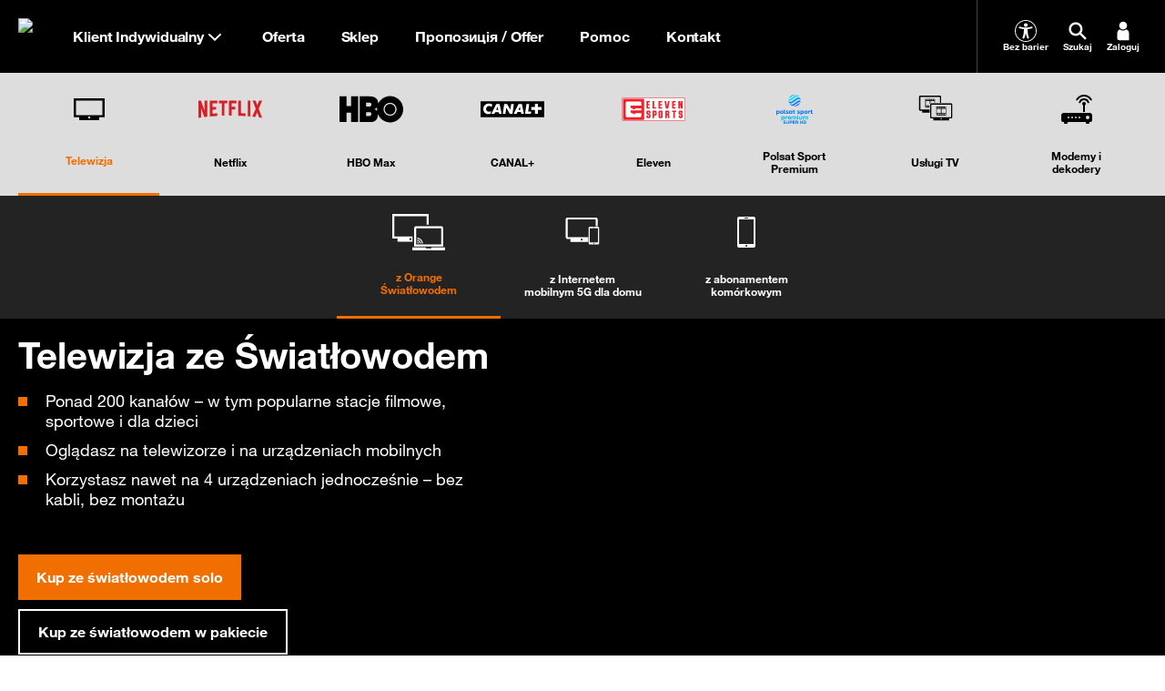

--- FILE ---
content_type: text/html; charset=utf-8
request_url: https://www.orange.pl/telewizja/telewizja-orange
body_size: 36331
content:
<!DOCTYPE html><html dir="ltr" lang="pl"><head><meta charSet="utf-8" data-next-head=""/><meta charSet="utf-8"/><meta name="viewport" content="width=device-width" data-next-head=""/><title class="jsx-949964576" data-next-head="">Telewizja od Orange | Orange Polska</title><meta name="robots" content="noindex,nofollow" class="jsx-949964576" data-next-head=""/><link rel="canonical" href="https://www.orange.pl/telewizja/telewizja-orange" class="jsx-949964576" data-next-head=""/><meta property="og:title" content="Telewizja od Orange | Orange Polska" class="jsx-949964576" data-next-head=""/><meta name="app-version" content="v15.12.2025-14.13"/><meta name="facebook-domain-verification" content="rt40dfepuatic243pnp1wiwhjik6k2"/><link rel="icon" type="image/png" sizes="16x16" href="/static/fe/portal/_next/static/media/favicon-16.a297e0a6.png"/><link rel="icon" type="image/png" sizes="32x32" href="/static/fe/portal/_next/static/media/favicon-32.3feedeed.png"/><link rel="icon" type="image/png" sizes="120x120" href="/static/fe/portal/_next/static/media/favicon-120.598d9939.png"/><link rel="icon" type="image/png" sizes="128x128" href="/static/fe/portal/_next/static/media/favicon-128.c6d4109f.png"/><link rel="icon" type="image/png" sizes="152x152" href="/static/fe/portal/_next/static/media/favicon-152.02328bac.png"/><link rel="icon" type="image/png" sizes="167x167" href="/static/fe/portal/_next/static/media/favicon-167.994147fc.png"/><link rel="icon" type="image/png" sizes="180x180" href="/static/fe/portal/_next/static/media/favicon-180.f1b75aca.png"/><link rel="icon" type="image/png" sizes="192x192" href="/static/fe/portal/_next/static/media/favicon-192.146b37b2.png"/><link rel="apple-touch-icon" sizes="57x57" href="/static/fe/portal/_next/static/media/apple-touch-icon-57x57.36e5c069.png"/><link rel="apple-touch-icon" sizes="60x60" href="/static/fe/portal/_next/static/media/apple-touch-icon-60x60.6d4b8a29.png"/><link rel="apple-touch-icon" sizes="72x72" href="/static/fe/portal/_next/static/media/apple-touch-icon-72x72.27656e8f.png"/><link rel="apple-touch-icon" sizes="76x76" href="/static/fe/portal/_next/static/media/apple-touch-icon-76x76.89ede59c.png"/><link rel="apple-touch-icon" sizes="114x114" href="/static/fe/portal/_next/static/media/apple-touch-icon-114x114.62f4684d.png"/><link rel="apple-touch-icon" sizes="120x120" href="/static/fe/portal/_next/static/media/apple-touch-icon-120x120.9ef52a41.png"/><link rel="apple-touch-icon" sizes="144x144" href="/static/fe/portal/_next/static/media/apple-touch-icon-144x144.8ad7e8a3.png"/><link rel="apple-touch-icon" sizes="152x152" href="/static/fe/portal/_next/static/media/apple-touch-icon-152x152.73f8e9df.png"/><meta name="msapplication-square70x70logo" content="/static/fe/portal/_next/static/media/mstile-70x70.23cf7524.png"/><meta name="msapplication-square150x150logo" content="/static/fe/portal/_next/static/media/mstile-150x150.dc6bb548.png"/><meta name="msapplication-square310x310logo" content="/static/fe/portal/_next/static/media/mstile-310x310.f52d56f1.png"/><meta name="msapplication-wide310x150logo" content="/static/fe/portal/_next/static/media/mstile-310x150.54027244.png"/><link rel="shortcut icon" href="/static/fe/portal/_next/static/media/favicon-orange.ccd64da4.ico"/><meta name="msapplication-TileColor" content="#f16e00"/><link rel="mask-icon" href="/static/fe/portal/_next/static/media/favicon-safari-pinned-tab.9138ba97.svg" color="#f16e00"/><link rel="preconnect" href="https://api.theadex.com" crossorigin="anonymous"/><link rel="preconnect" href="https://o1.abtshield.com" crossorigin="anonymous"/><link rel="preconnect" href="https://www.googletagmanager.com/" crossorigin="anonymous"/><link rel="preconnect" href="https://orange.binaries.pl/" crossorigin="anonymous"/><link rel="preload" href="/static/fe/portal/_next/static/media/HelvNeue55_W1G-s.p.3555f6c7.woff2" as="font" type="font/woff2" crossorigin="anonymous" data-next-font="size-adjust"/><link rel="preload" href="/static/fe/portal/_next/static/media/HelvNeue75_W1G-s.p.085316fd.woff2" as="font" type="font/woff2" crossorigin="anonymous" data-next-font="size-adjust"/><link rel="preload" href="/static/fe/portal/_next/static/chunks/b0f99c5b11c031e7.css" as="style"/><link rel="preload" href="/static/fe/portal/_next/static/chunks/caaf2df3e8c04490.css" as="style"/><script>window.ENV = {
  "OMNIFRONTEND_HOST": "https://www.orange.pl/",
  "OMNIFRONTEND_APP_ENV": "PROD",
  "OMNIFRONTEND_APP_VERSION": "v15.12.2025-14.13",
  "OMNIFRONTEND_APP_VARIANT": "STABLE",
  "OMNIFRONTEND_RECAPTCHA_PUBLIC_SITE_KEY": "6Lc9AgYgAAAAACLEFLmJpouMacMQg9hTDFFvk1Rg",
  "OMNIFRONTEND_LOGS_ENTRYPOINT_PATH": "/pwa/api/log",
  "OMNIFRONTEND_GOOGLE_MAPS_API_KEY": "AIzaSyBC6TZ3pmUMf2vgcXRqc3oMDGekYN5kUTo",
  "OMNIFRONTEND_TEST_NBA_UPSELL_CONFIG": "100-22.10.2024",
  "OMNIFRONTEND_CMS_HOST": "http://localhost:3000"
}</script><script>(function () {
                window.onpageshow = function(event) {
                  if (event.persisted) {
                    window.location.reload();
                  }
                };
              })()</script><link rel="stylesheet" href="/static/fe/portal/_next/static/chunks/b0f99c5b11c031e7.css" data-n-g=""/><link rel="stylesheet" href="/static/fe/portal/_next/static/chunks/caaf2df3e8c04490.css" data-n-g=""/><noscript data-n-css=""></noscript><script defer="" src="/static/fe/portal/_next/static/chunks/a4e46da61c706280.js"></script><script defer="" src="/static/fe/portal/_next/static/chunks/ab0af7e087023077.js"></script><script defer="" src="/static/fe/portal/_next/static/chunks/4d0e2cfe20222176.js"></script><script defer="" src="/static/fe/portal/_next/static/chunks/f670bcf13d82e074.js"></script><script defer="" src="/static/fe/portal/_next/static/chunks/eb6192fc2698711c.js"></script><script defer="" src="/static/fe/portal/_next/static/chunks/7a36b905f5d19e22.js"></script><script defer="" src="/static/fe/portal/_next/static/chunks/11e2696e92e7efea.js"></script><script defer="" src="/static/fe/portal/_next/static/chunks/8063f96a7e99a96a.js"></script><script defer="" src="/static/fe/portal/_next/static/chunks/fd3863a23a082427.js"></script><script defer="" src="/static/fe/portal/_next/static/chunks/2a88babe642a5591.js"></script><script defer="" src="/static/fe/portal/_next/static/chunks/b0657c8771fe7fc2.js"></script><script defer="" src="/static/fe/portal/_next/static/chunks/1ed069d8732edfe5.js"></script><script defer="" src="/static/fe/portal/_next/static/chunks/f6b109eb166955db.js"></script><script defer="" src="/static/fe/portal/_next/static/chunks/611e37b10a9a5ca4.js"></script><script defer="" src="/static/fe/portal/_next/static/chunks/4ab63c156cf2a55d.js"></script><script defer="" src="/static/fe/portal/_next/static/chunks/f36347908b70aace.js"></script><script defer="" src="/static/fe/portal/_next/static/chunks/a8b32a069a3ea091.js"></script><script defer="" src="/static/fe/portal/_next/static/chunks/1763381f60f941c2.js"></script><script src="/static/fe/portal/_next/static/chunks/f2eee0e865331cea.js" defer=""></script><script src="/static/fe/portal/_next/static/chunks/acff948a192a8b50.js" defer=""></script><script src="/static/fe/portal/_next/static/chunks/3f45e16920e09958.js" defer=""></script><script src="/static/fe/portal/_next/static/chunks/2d0d9c4e2ce0f1a2.js" defer=""></script><script src="/static/fe/portal/_next/static/chunks/e4a0fe0327cfaf2b.js" defer=""></script><script src="/static/fe/portal/_next/static/chunks/b65cecc4088dd8c5.js" defer=""></script><script src="/static/fe/portal/_next/static/chunks/4d7eef3f77131400.js" defer=""></script><script src="/static/fe/portal/_next/static/chunks/393ae52664b7019e.js" defer=""></script><script src="/static/fe/portal/_next/static/chunks/ef8def21f2cb7c44.js" defer=""></script><script src="/static/fe/portal/_next/static/chunks/fdc68a9002a22e40.js" defer=""></script><script src="/static/fe/portal/_next/static/chunks/834b6bbc22f5959b.js" defer=""></script><script src="/static/fe/portal/_next/static/chunks/10f8467e2202ff72.js" defer=""></script><script src="/static/fe/portal/_next/static/chunks/5cb5368506da6c6a.js" defer=""></script><script src="/static/fe/portal/_next/static/chunks/f3e8f4ff791d7ca7.js" defer=""></script><script src="/static/fe/portal/_next/static/chunks/8189a78fa3a8d0ed.js" defer=""></script><script src="/static/fe/portal/_next/static/chunks/d316769eb1f47dc1.js" defer=""></script><script src="/static/fe/portal/_next/static/chunks/b7225daa061b648b.js" defer=""></script><script src="/static/fe/portal/_next/static/chunks/d97675b4a6bc77ce.js" defer=""></script><script src="/static/fe/portal/_next/static/chunks/dbd82e8aade6566e.js" defer=""></script><script src="/static/fe/portal/_next/static/chunks/16d4c527dc0576d5.js" defer=""></script><script src="/static/fe/portal/_next/static/chunks/e6655197fc63db9c.js" defer=""></script><script src="/static/fe/portal/_next/static/chunks/28538711300972c6.js" defer=""></script><script src="/static/fe/portal/_next/static/chunks/turbopack-0e7d51296877a312.js" defer=""></script><script src="/static/fe/portal/_next/static/chunks/76bf97ea07fb20c5.js" defer=""></script><script src="/static/fe/portal/_next/static/chunks/74368a689c80295e.js" defer=""></script><script src="/static/fe/portal/_next/static/chunks/8deef941ca99b713.js" defer=""></script><script src="/static/fe/portal/_next/static/chunks/1c3eb349d6796640.js" defer=""></script><script src="/static/fe/portal/_next/static/chunks/607bcd379b25d377.js" defer=""></script><script src="/static/fe/portal/_next/static/chunks/de608d39d037533a.js" defer=""></script><script src="/static/fe/portal/_next/static/chunks/f9e3b9c0533ef4cc.js" defer=""></script><script src="/static/fe/portal/_next/static/chunks/f2c88aa8d3cbea3e.js" defer=""></script><script src="/static/fe/portal/_next/static/chunks/37e92ce43a82a073.js" defer=""></script><script src="/static/fe/portal/_next/static/chunks/d460f0c495f16b86.js" defer=""></script><script src="/static/fe/portal/_next/static/chunks/142830a19eb08a07.js" defer=""></script><script src="/static/fe/portal/_next/static/chunks/b4b638ef8d8f7099.js" defer=""></script><script src="/static/fe/portal/_next/static/chunks/9c4c502b6d87adc3.js" defer=""></script><script src="/static/fe/portal/_next/static/chunks/cec7184c1cc87fd4.js" defer=""></script><script src="/static/fe/portal/_next/static/chunks/80e388a584954c4f.js" defer=""></script><script src="/static/fe/portal/_next/static/chunks/57faa6183dcd3c43.js" defer=""></script><script src="/static/fe/portal/_next/static/chunks/c8633cd805a6077e.js" defer=""></script><script src="/static/fe/portal/_next/static/chunks/9860b04d05d79c1b.js" defer=""></script><script src="/static/fe/portal/_next/static/chunks/fe186dce47ed1b4f.js" defer=""></script><script src="/static/fe/portal/_next/static/chunks/turbopack-b53c6b360eeba57d.js" defer=""></script><script src="/static/fe/portal/_next/static/S1lc_QHy7eorP_qFAu35e/_ssgManifest.js" defer=""></script><script src="/static/fe/portal/_next/static/S1lc_QHy7eorP_qFAu35e/_buildManifest.js" defer=""></script><style id="__jsx-949964576">html{font-family:'helvetica', 'helvetica Fallback'}</style></head><body>
<script type="text/javascript">
(function(){
window["loaderConfig"] = "/TSPD/?type=20";
})();

</script>

<script type="text/javascript" src="/TSPD/?type=18"></script>

<APM_DO_NOT_TOUCH>

<script type="text/javascript">
(function(){
window.ODP=!!window.ODP;try{(function(){(function sz(){var z=!1;function s(z){for(var s=0;z--;)s+=I(document.documentElement,null);return s}function I(z,s){var l="vi";s=s||new J;return zL(z,function(z){z.setAttribute("data-"+l,s.o1());return I(z,s)},null)}function J(){this.jo=1;this.oL=0;this.lI=this.jo;this.IJ=null;this.o1=function(){this.IJ=this.oL+this.lI;if(!isFinite(this.IJ))return this.reset(),this.o1();this.oL=this.lI;this.lI=this.IJ;this.IJ=null;return this.lI};this.reset=function(){this.jo++;this.oL=0;this.lI=this.jo}}var l=!1;
function LL(z,s){var I=document.createElement(z);s=s||document.body;s.appendChild(I);I&&I.style&&(I.style.display="none")}function oL(s,I){I=I||s;var J="|";function LL(z){z=z.split(J);var s=[];for(var I=0;I<z.length;++I){var l="",oL=z[I].split(",");for(var zL=0;zL<oL.length;++zL)l+=oL[zL][zL];s.push(l)}return s}var oL=0,zL="datalist,details,embed,figure,hrimg,strong,article,formaddress|audio,blockquote,area,source,input|canvas,form,link,tbase,option,details,article";zL.split(J);zL=LL(zL);zL=new RegExp(zL.join(J),
"g");while(zL.exec(s))zL=new RegExp((""+new Date)[8],"g"),z&&(l=!0),++oL;return I(oL&&1)}function zL(z,s,I){(I=I||l)&&LL("div",z);z=z.children;var J=0;for(var oL in z){I=z[oL];try{I instanceof HTMLElement&&(s(I),++J)}catch(zL){}}return J}oL(sz,s)})();var OL=94;
try{var ZL,SL,iL=O(525)?1:0,Sz=O(401)?1:0,_z=O(442)?1:0,iz=O(373)?1:0,jz=O(943)?0:1,Jz=O(220)?1:0,oZ=O(108)?1:0,OZ=O(464)?1:0;for(var JL=(O(144),0);JL<SL;++JL)iL+=(O(587),2),Sz+=(O(94),2),_z+=O(967)?1:2,iz+=O(90)?2:1,jz+=O(825)?1:2,Jz+=O(393)?2:1,oZ+=O(468)?2:1,OZ+=(O(182),3);ZL=iL+Sz+_z+iz+jz+Jz+oZ+OZ;window.JI===ZL&&(window.JI=++ZL)}catch(Lo){window.JI=ZL}var zo=!0;function S(L){var z=arguments.length,s=[];for(var I=1;I<z;++I)s.push(arguments[I]-L);return String.fromCharCode.apply(String,s)}
function Zo(L){var z=45;!L||document[Z(z,163,150,160,150,143,150,153,150,161,166,128,161,142,161,146)]&&document[Z(z,163,150,160,150,143,150,153,150,161,166,128,161,142,161,146)]!==_(68616527621,z)||(zo=!1);return zo}function Z(L){var z=arguments.length,s=[],I=1;while(I<z)s[I-1]=arguments[I++]-L;return String.fromCharCode.apply(String,s)}function io(){}Zo(window[io[_(1086760,OL)]]===io);Zo(typeof ie9rgb4!==_(1242178186105,OL));
Zo(RegExp("\x3c")[_(1372111,OL)](function(){return"\x3c"})&!RegExp(S(OL,214,145,194))[_(1372111,OL)](function(){return"'x3'+'d';"}));
var jo=window[S(OL,191,210,210,191,193,198,163,212,195,204,210)]||RegExp(S(OL,203,205,192,199,218,191,204,194,208,205,199,194),_(-76,OL))[_(1372111,OL)](window["\x6e\x61vi\x67a\x74\x6f\x72"]["\x75\x73e\x72A\x67\x65\x6et"]),Jo=+new Date+(O(732)?6E5:442432),LO,oO,ZO,sO=window[S(OL,209,195,210,178,199,203,195,205,211,210)],SO=jo?O(855)?35637:3E4:O(932)?6529:6E3;
document[S(OL,191,194,194,163,212,195,204,210,170,199,209,210,195,204,195,208)]&&document[S(OL,191,194,194,163,212,195,204,210,170,199,209,210,195,204,195,208)](S(OL,212,199,209,199,192,199,202,199,210,215,193,198,191,204,197,195),function(L){var z=73;document[S(z,191,178,188,178,171,178,181,178,189,194,156,189,170,189,174)]&&(document[Z(z,191,178,188,178,171,178,181,178,189,194,156,189,170,189,174)]===Z(z,177,178,173,173,174,183)&&L[S(z,178,188,157,187,190,188,189,174,173)]?ZO=!0:document[S(z,191,
178,188,178,171,178,181,178,189,194,156,189,170,189,174)]===_(68616527593,z)&&(LO=+new Date,ZO=!1,IO()))});function IO(){if(!document[S(47,160,164,148,161,168,130,148,155,148,146,163,158,161)])return!0;var L=+new Date;if(L>Jo&&(O(285)?6E5:532193)>L-LO)return Zo(!1);var z=Zo(oO&&!ZO&&LO+SO<L);LO=L;oO||(oO=!0,sO(function(){oO=!1},O(271)?1:0));return z}IO();var jO=[O(406)?17795081:10440151,O(310)?27611931586:2147483647,O(172)?1558153217:1661413487];
function Lz(L){var z=43;L=typeof L===_(1743045633,z)?L:L[S(z,159,154,126,159,157,148,153,146)](O(225)?36:44);var s=window[L];if(!s||!s[S(z,159,154,126,159,157,148,153,146)])return;var I=""+s;window[L]=function(L,z){oO=!1;return s(L,z)};window[L][Z(z,159,154,126,159,157,148,153,146)]=function(){return I}}for(var Oz=(O(21),0);Oz<jO[_(1294399111,OL)];++Oz)Lz(jO[Oz]);Zo(!1!==window[S(OL,173,162,174)]);window.oi=window.oi||{};window.oi.JSs="[base64]";
function zz(L){var z=+new Date,s;!document[S(26,139,143,127,140,147,109,127,134,127,125,142,137,140,91,134,134)]||z>Jo&&(O(126)?6E5:727184)>z-LO?s=Zo(!1):(s=Zo(oO&&!ZO&&LO+SO<z),LO=z,oO||(oO=!0,sO(function(){oO=!1},O(306)?1:0)));return!(arguments[L]^s)}function O(L){return 815>L}function _(L,z){L+=z;return L.toString(36)}(function zZ(z){return z?0:zZ(z)*zZ(z)})(!0);})();}catch(x){}finally{ie9rgb4=void(0);};function ie9rgb4(a,b){return a>>b>>0};

})();

</script>
</APM_DO_NOT_TOUCH>

<script type="text/javascript" src="/TSPD/08cb46268eab20003490cb63b09e5baeb55310d0d2a067a8feb5b0ce96b317b711dafcf8a7188c6c?type=17"></script>
<div id="__next"><style data-emotion="css-global nyyqlb"></style><div data-overlay-container="true"><div class="flex flex-col gap-2"></div><div><header class="relative h-10 from-desktop:h-16 z-3 group-nav-black bg-black"><div class="flex max-w-container mx-auto h-full px-4"><a class="group/logo flex items-center justify-center" title="Orange" data-test-id="menu_lvl1_Strona_główna" href="/"><picture><source srcSet="https://www.orange.pl/ocp-http/PL/Binary2/2006528/4109370639.svg" media="(max-width: 991.5px)"/><img alt="Orange" loading="lazy" width="30" height="30" decoding="async" data-nimg="1" class="block size-6 from-desktop:size-8 group-focus-visible/logo:outline group-focus-visible/logo:outline-2 group-focus-visible/logo:outline-offset-2 group-focus-visible/logo:outline-orange-light group-[nav-white]:group-focus-visible/logo:outline-orange-dark" style="color:transparent" src="https://www.orange.pl/ocp-http/PL/Binary2/2006528/4109370396.svg"/></picture><span class="sr-only">Strona główna Orange.pl</span></a><div class="relative flex"><button type="button" class="flex justify-center items-center gap-2 px-4 text-size-16-bold bg-transparent text-white group-[nav-white]:text-black hover:cursor-pointer group-[nav-black]:from-desktop:hover:text-orange-light group-[nav-white]:from-desktop:hover:text-orange-dark group-[nav-black]:focus-visible:text-orange-light group-[nav-white]:focus-visible:text-orange-dark transition-colors" data-test-id="menu_lvl1_Klient_Indywidualny">Klient Indywidualny<svg width="24" height="24" class="transition-transform"><use style="fill:currentColor" xlink:href="/static/fe/portal/_next/static/media/sprite.56284ac6.svg#arrow-down"></use></svg></button></div><div class="to-desktop:absolute to-desktop:top-10 to-desktop:inset-x-0 to-desktop:h-[calc(100dvh-50px)] grow flex from-desktop:z-1 to-desktop:hidden"><div class="grow from-desktop:hidden"></div><div class="allow-content-scroll w-full only-tablet:max-w-[360px] bg-black group-[nav-white]:bg-white flex flex-col z-tooltip"><div class="flex to-desktop:flex-col h-full to-desktop:overflow-y-auto"><div class="flex to-desktop:flex-col w-full"><div class="relative to-desktop:mx-4 to-desktop:py-3 from-desktop:grow from-desktop:border-l border-steel group-[nav-white]:border-ash from-desktop:hidden"><div class="flex items-center text-size-14-bold to-desktop:bg-stone group-[nav-white]:to-desktop:bg-stardust border-b-2 border-silver to-desktop:flex-row-reverse focus-within:border-orange-dark from-desktop:h-full from-desktop:bg-transparent from-desktop:border-transparent from-desktop:pl-2 min-h-8 transition-all"><div class="text-white group-[nav-white]:text-black group-[nav-black]:from-desktop:text-orange-light group-[nav-white]:from-desktop:text-orange-dark px-2"><svg width="1em" height="1em" class="size-[24px] from-desktop:size-[32px]"><use style="fill:currentColor" xlink:href="/static/fe/portal/_next/static/media/sprite.56284ac6.svg#search"></use></svg></div><input type="text" aria-label="Wpisz czego szukasz" placeholder="Wpisz czego szukasz" class="w-full p-2 bg-transparent text-size-12-bold placeholder:text-size-14-bold text-white to-desktop:placeholder:text-white group-[nav-white]:text-black group-[nav-white]:to-desktop:placeholder:text-black from-desktop:placeholder:text-dove from-desktop:text-size-16-bold from-desktop:placeholder:text-size-16-bold" value=""/><button class="p-2 bg-transparent hover:cursor-pointer text-white group-[nav-white]:text-black group-[nav-black]:from-desktop:hover:text-orange-light group-[nav-white]:from-desktop:hover:text-orange-dark group-[nav-black]:focus-visible:text-orange-light group-[nav-white]:focus-visible:text-orange-dark to-desktop:hidden transition-colors"><svg width="32" height="32"><use style="fill:currentColor" xlink:href="/static/fe/portal/_next/static/media/sprite.56284ac6.svg#close"></use></svg></button></div><div class="bg-white group-[nav-black]:to-desktop:bg-black group-[nav-black]:to-desktop:text-white from-desktop:absolute from-desktop:top-16 from-desktop:inset-x-0 hidden"><div class="to-desktop:mt-4 from-desktop:pr-2 from-desktop:py-6 from-desktop:pl-8 to-desktop:max-h-[calc(100dvh-150px)] to-desktop:overflow-auto hidden"><style data-emotion="css 1kezyty">.css-1kezyty .simplebar-track{background-color:#ccc;border-radius:6px;pointer-events:all;}.css-1kezyty .simplebar-track.simplebar-horizontal{-webkit-transition:height 0.10s ease-in;transition:height 0.10s ease-in;height:4px;}.css-1kezyty .simplebar-track.simplebar-vertical{-webkit-transition:width 0.10s ease-in;transition:width 0.10s ease-in;width:4px;}.css-1kezyty .simplebar-track .simplebar-scrollbar:before{-webkit-transition:background-color 0.10s ease-in;transition:background-color 0.10s ease-in;background-color:#000;}.css-1kezyty .simplebar-track:hover .simplebar-scrollbar{cursor:pointer;}.css-1kezyty.simplebar-dragging .simplebar-scrollbar:before{background-color:#f16e00;}.css-1kezyty .simplebar-track:hover .simplebar-scrollbar:before{background-color:#f16e00;}.css-1kezyty .simplebar-track .simplebar-scrollbar.simplebar-visible:before{opacity:1;}.css-1kezyty .simplebar-track.simplebar-horizontal .simplebar-scrollbar{-webkit-transition:height 0.10s ease-in;transition:height 0.10s ease-in;height:4px;top:0;}.css-1kezyty .simplebar-track.simplebar-vertical .simplebar-scrollbar{-webkit-transition:width 0.10s ease-in;transition:width 0.10s ease-in;width:4px;left:0;}.css-1kezyty.simplebar-dragging .simplebar-track.simplebar-horizontal .simplebar-scrollbar:before{height:8px;}.css-1kezyty .simplebar-track.simplebar-horizontal:hover{height:8px;}.css-1kezyty.simplebar-dragging .simplebar-track.simplebar-vertical .simplebar-scrollbar:before{width:8px;}.css-1kezyty .simplebar-track.simplebar-vertical:hover{width:8px;}.css-1kezyty.simplebar-dragging .simplebar-track.simplebar-horizontal .simplebar-scrollbar{height:8px;}.css-1kezyty .simplebar-track.simplebar-horizontal:hover .simplebar-scrollbar{height:8px;}.css-1kezyty.simplebar-dragging .simplebar-track.simplebar-vertical .simplebar-scrollbar{width:8px;}.css-1kezyty.simplebar-dragging .simplebar-track.simplebar-vertical{width:8px;}.css-1kezyty.simplebar-dragging .simplebar-track.simplebar-horizontal{height:8px;}.css-1kezyty .simplebar-track.simplebar-vertical:hover .simplebar-scrollbar{width:8px;}.css-1kezyty .simplebar-scrollbar:before{top:0;left:0;}.css-1kezyty .simplebar-track.simplebar-horizontal .simplebar-scrollbar:before{-webkit-transition:height 0.10s ease-in;transition:height 0.10s ease-in;left:0;right:0;height:4px;}.css-1kezyty .simplebar-track.simplebar-vertical .simplebar-scrollbar:before{-webkit-transition:width 0.10s ease-in;transition:width 0.10s ease-in;top:0;bottom:0;width:4px;}.css-1kezyty .simplebar-track.simplebar-horizontal:hover .simplebar-scrollbar:before{left:0;right:0;height:8px;}.css-1kezyty .simplebar-track.simplebar-vertical:hover .simplebar-scrollbar:before{top:0;bottom:0;width:8px;}</style><div data-simplebar="true" class="from-desktop:max-h-[calc(100vh-300px)] css-1kezyty"><div class="simplebar-wrapper"><div class="simplebar-height-auto-observer-wrapper"><div class="simplebar-height-auto-observer"></div></div><div class="simplebar-mask"><div class="simplebar-offset"><div class="simplebar-content-wrapper"><div class="simplebar-content"><div class="flex flex-col gap-4"></div></div></div></div></div><div class="simplebar-placeholder"></div></div><div class="simplebar-track simplebar-horizontal"><div class="simplebar-scrollbar"></div></div><div class="simplebar-track simplebar-vertical"><div class="simplebar-scrollbar"></div></div></div></div></div></div><div class="flex to-desktop:flex-col"><div class="flex to-desktop:flex-col"><button type="button" class="flex items-center justify-between px-4 py-2 text-size-20-bold from-tablet:text-size-16-bold bg-black group-[nav-white]:bg-white text-white group-[nav-white]:text-black group-[nav-black]:from-desktop:hover:text-orange-light group-[nav-white]:from-desktop:hover:text-orange-dark group-[nav-black]:focus-visible:text-orange-light group-[nav-white]:focus-visible:text-orange-dark hover:cursor-pointer transition-colors" data-test-id="menu_lvl1_Oferta"><span>Oferta</span><svg width="30" height="30" class="from-desktop:hidden transition-transform"><use style="fill:currentColor" xlink:href="/static/fe/portal/_next/static/media/sprite.56284ac6.svg#arrow-down"></use></svg></button></div><div class="flex to-desktop:flex-col"><button type="button" class="flex items-center justify-between px-4 py-2 text-size-20-bold from-tablet:text-size-16-bold bg-black group-[nav-white]:bg-white text-white group-[nav-white]:text-black group-[nav-black]:from-desktop:hover:text-orange-light group-[nav-white]:from-desktop:hover:text-orange-dark group-[nav-black]:focus-visible:text-orange-light group-[nav-white]:focus-visible:text-orange-dark hover:cursor-pointer transition-colors" data-test-id="menu_lvl1_Sklep"><span>Sklep</span><svg width="30" height="30" class="from-desktop:hidden transition-transform"><use style="fill:currentColor" xlink:href="/static/fe/portal/_next/static/media/sprite.56284ac6.svg#arrow-down"></use></svg></button></div><div class="flex to-desktop:flex-col"><button type="button" class="flex items-center justify-between px-4 py-2 text-size-20-bold from-tablet:text-size-16-bold bg-black group-[nav-white]:bg-white text-white group-[nav-white]:text-black group-[nav-black]:from-desktop:hover:text-orange-light group-[nav-white]:from-desktop:hover:text-orange-dark group-[nav-black]:focus-visible:text-orange-light group-[nav-white]:focus-visible:text-orange-dark hover:cursor-pointer transition-colors" data-test-id="menu_lvl1_Пропозиція_/_Offer"><span>Пропозиція / Offer</span><svg width="30" height="30" class="from-desktop:hidden transition-transform"><use style="fill:currentColor" xlink:href="/static/fe/portal/_next/static/media/sprite.56284ac6.svg#arrow-down"></use></svg></button></div><div class="flex to-desktop:flex-col"><button type="button" class="flex items-center justify-between px-4 py-2 text-size-20-bold from-tablet:text-size-16-bold bg-black group-[nav-white]:bg-white text-white group-[nav-white]:text-black group-[nav-black]:from-desktop:hover:text-orange-light group-[nav-white]:from-desktop:hover:text-orange-dark group-[nav-black]:focus-visible:text-orange-light group-[nav-white]:focus-visible:text-orange-dark hover:cursor-pointer transition-colors" data-test-id="menu_lvl1_Pomoc"><span>Pomoc</span><svg width="30" height="30" class="from-desktop:hidden transition-transform"><use style="fill:currentColor" xlink:href="/static/fe/portal/_next/static/media/sprite.56284ac6.svg#arrow-down"></use></svg></button></div><div class="flex to-desktop:flex-col"><button type="button" class="flex items-center justify-between px-4 py-2 text-size-20-bold from-tablet:text-size-16-bold bg-black group-[nav-white]:bg-white text-white group-[nav-white]:text-black group-[nav-black]:from-desktop:hover:text-orange-light group-[nav-white]:from-desktop:hover:text-orange-dark group-[nav-black]:focus-visible:text-orange-light group-[nav-white]:focus-visible:text-orange-dark hover:cursor-pointer transition-colors" data-test-id="menu_lvl1_Kontakt"><span>Kontakt</span><svg width="30" height="30" class="from-desktop:hidden transition-transform"><use style="fill:currentColor" xlink:href="/static/fe/portal/_next/static/media/sprite.56284ac6.svg#arrow-down"></use></svg></button></div><div class="from-desktop:hidden border-t border-silver group-[nav-white]:border-ash mt-2 pt-2"></div></div></div></div><a class="flex justify-center items-center h-8 m-4 text-size-16-bold from-desktop:hidden group-[nav-black]:bg-orange-light group-[nav-white]:bg-orange-dark text-white" href="/twojekonto/zaloguj">Zaloguj się</a></div></div><div class="flex border-steel group-[nav-white]:border-ash ml-auto from-desktop:border-l from-desktop:pl-4"><div class="flex"><a data-test-id="bez-barier-side-menu-button" target="_blank" class="hidden from-desktop:flex flex-col gap-1 items-center justify-center max-w-16 px-[8px] bg-transparent text-size-10-bold hover:cursor-pointer text-white group-[nav-white]:text-black group-[nav-black]:from-desktop:hover:text-orange-light group-[nav-white]:from-desktop:hover:text-orange-dark group-[nav-black]:focus-visible:text-orange-light group-[nav-white]:focus-visible:text-orange-dark transition-colors" href="/zobacz/bez-barier"><div class="flex items-center justify-center size-[24px]"><svg width="24" height="24"><use style="fill:currentColor" xlink:href="/static/fe/portal/_next/static/media/sprite.56284ac6.svg#accessibility"></use></svg></div><span class="text-white group-[nav-white]:text-black">Bez barier</span></a><button class="hidden from-desktop:flex flex-col gap-1 items-center justify-center max-w-16 px-[8px] py-0 bg-transparent text-size-10-bold hover:cursor-pointer text-white group-[nav-white]:text-black group-[nav-black]:from-desktop:hover:text-orange-light group-[nav-white]:from-desktop:hover:text-orange-dark group-[nav-black]:focus-visible:text-orange-light group-[nav-white]:focus-visible:text-orange-dark transition-colors"><div class="flex items-center justify-center size-[24px]"><svg width="24" height="24"><use style="fill:currentColor" xlink:href="/static/fe/portal/_next/static/media/sprite.56284ac6.svg#search"></use></svg></div><span class="text-white group-[nav-white]:text-black">Szukaj</span></button><a data-test-id="zaloguj-side-menu-button" target="_self" class="hidden from-desktop:flex flex-col gap-1 items-center justify-center max-w-16 px-[8px] bg-transparent text-size-10-bold hover:cursor-pointer text-white group-[nav-white]:text-black group-[nav-black]:from-desktop:hover:text-orange-light group-[nav-white]:from-desktop:hover:text-orange-dark group-[nav-black]:focus-visible:text-orange-light group-[nav-white]:focus-visible:text-orange-dark transition-colors" href="/twojekonto/zaloguj"><div class="flex items-center justify-center size-[24px]"><svg width="24" height="24"><use style="fill:currentColor" xlink:href="/static/fe/portal/_next/static/media/sprite.56284ac6.svg#avatar"></use></svg></div><span class="text-white group-[nav-white]:text-black">Zaloguj</span></a></div><button type="button" class="flex items-center justify-center max-w-16 px-[8px] mr-[-8px] bg-transparent text-size-10-bold text-white group-[nav-white]:text-black from-desktop:hidden" aria-label="Otwórz główne menu"><span class="relative flex"><svg width="24" height="24"><use style="fill:currentColor" xlink:href="/static/fe/portal/_next/static/media/sprite.56284ac6.svg#menu-hamburger"></use></svg></span></button></div></div></header></div><div class="relative"><style data-emotion="css l5xv05">.css-l5xv05{position:relative;}</style><div class="css-l5xv05"><style data-emotion="css 1ty7mks">.css-1ty7mks{background-color:#fff;position:relative;}</style><div class="css-1ty7mks"><div id="contentComponent_0" style="--top-offset:-0px" class="absolute top-[var(--top-offset)]"></div><div><span></span></div><section class="bg-ash"><div class="max-w-container mx-auto"><div class="h-full min-h-[135px] mx-0 from-desktop:mx-4"><style data-emotion="css 18q85x5">.css-18q85x5 .simplebar-track{display:none;background-color:#ddd;border-radius:6px;pointer-events:all;}.css-18q85x5 .simplebar-track.simplebar-horizontal{-webkit-transition:height 0.10s ease-in;transition:height 0.10s ease-in;height:4px;}.css-18q85x5 .simplebar-track.simplebar-vertical{-webkit-transition:width 0.10s ease-in;transition:width 0.10s ease-in;width:4px;}.css-18q85x5 .simplebar-track .simplebar-scrollbar:before{-webkit-transition:background-color 0.10s ease-in;transition:background-color 0.10s ease-in;background-color:#000;}.css-18q85x5 .simplebar-track:hover .simplebar-scrollbar{cursor:pointer;}.css-18q85x5.simplebar-dragging .simplebar-scrollbar:before{background-color:#f16e00;}.css-18q85x5 .simplebar-track:hover .simplebar-scrollbar:before{background-color:#f16e00;}.css-18q85x5 .simplebar-track .simplebar-scrollbar.simplebar-visible:before{opacity:1;}.css-18q85x5 .simplebar-track.simplebar-horizontal .simplebar-scrollbar{-webkit-transition:height 0.10s ease-in;transition:height 0.10s ease-in;height:4px;top:0;}.css-18q85x5 .simplebar-track.simplebar-vertical .simplebar-scrollbar{-webkit-transition:width 0.10s ease-in;transition:width 0.10s ease-in;width:4px;left:0;}.css-18q85x5.simplebar-dragging .simplebar-track.simplebar-horizontal .simplebar-scrollbar:before{height:8px;}.css-18q85x5 .simplebar-track.simplebar-horizontal:hover{height:8px;}.css-18q85x5.simplebar-dragging .simplebar-track.simplebar-vertical .simplebar-scrollbar:before{width:8px;}.css-18q85x5 .simplebar-track.simplebar-vertical:hover{width:8px;}.css-18q85x5.simplebar-dragging .simplebar-track.simplebar-horizontal .simplebar-scrollbar{height:8px;}.css-18q85x5 .simplebar-track.simplebar-horizontal:hover .simplebar-scrollbar{height:8px;}.css-18q85x5.simplebar-dragging .simplebar-track.simplebar-vertical .simplebar-scrollbar{width:8px;}.css-18q85x5.simplebar-dragging .simplebar-track.simplebar-vertical{width:8px;}.css-18q85x5.simplebar-dragging .simplebar-track.simplebar-horizontal{height:8px;}.css-18q85x5 .simplebar-track.simplebar-vertical:hover .simplebar-scrollbar{width:8px;}.css-18q85x5 .simplebar-scrollbar:before{top:0;left:0;}.css-18q85x5 .simplebar-track.simplebar-horizontal .simplebar-scrollbar:before{-webkit-transition:height 0.10s ease-in;transition:height 0.10s ease-in;left:0;right:0;height:4px;}.css-18q85x5 .simplebar-track.simplebar-vertical .simplebar-scrollbar:before{-webkit-transition:width 0.10s ease-in;transition:width 0.10s ease-in;top:0;bottom:0;width:4px;}.css-18q85x5 .simplebar-track.simplebar-horizontal:hover .simplebar-scrollbar:before{left:0;right:0;height:8px;}.css-18q85x5 .simplebar-track.simplebar-vertical:hover .simplebar-scrollbar:before{top:0;bottom:0;width:8px;}</style><div data-simplebar="true" class="css-18q85x5"><div class="simplebar-wrapper"><div class="simplebar-height-auto-observer-wrapper"><div class="simplebar-height-auto-observer"></div></div><div class="simplebar-mask"><div class="simplebar-offset"><div class="simplebar-content-wrapper"><div class="simplebar-content"><ul class="h-full flex min-h-[135px] overflow-y-hidden from-desktop:overflow-hidden justify-center only-mobile:justify-start from-tablet:justify-start"><li class="flex-shrink-0 flex-grow-0 px-4 max-w-[180px] from-desktop:flex-1 from-desktop:px-5 border-solid border-b-3 border-b-orange-dark min-h-[115px] from-desktop:min-h-24"><a tabindex="0" href="https://www.orange.pl/telewizja" class="h-full flex flex-col items-center justify-stretch text-center transition-colors outline-none pt-4 text-orange-dark hover:text-black"><svg width="1em" height="1em" class="shrink-0 w-[70px] h-8 text-black"><use style="fill:currentColor" xlink:href="/static/fe/portal/_next/static/media/sprite.56284ac6.svg#orange-tv"></use></svg><span class="flex grow items-center justify-center w-full py-2 text-size-12-bold">Telewizja</span></a></li><li class="flex-shrink-0 flex-grow-0 px-4 max-w-[180px] from-desktop:flex-1 from-desktop:px-5 min-h-[115px] from-desktop:min-h-24"><a tabindex="0" href="https://www.orange.pl/telewizja/netflix" class="h-full flex flex-col items-center justify-stretch text-center transition-colors outline-none pt-4 text-black hover:text-black"><svg width="1em" height="1em" class="shrink-0 w-[70px] h-8 text-black"><use style="fill:currentColor" xlink:href="/static/fe/portal/_next/static/media/sprite.56284ac6.svg#netflix"></use></svg><span class="flex grow items-center justify-center w-full py-2 text-size-12-bold">Netflix</span></a></li><li class="flex-shrink-0 flex-grow-0 px-4 max-w-[180px] from-desktop:flex-1 from-desktop:px-5 min-h-[115px] from-desktop:min-h-24"><a tabindex="0" href="https://www.orange.pl/telewizja/hbo" class="h-full flex flex-col items-center justify-stretch text-center transition-colors outline-none pt-4 text-black hover:text-black"><svg width="1em" height="1em" class="shrink-0 w-[70px] h-8 text-black"><use style="fill:currentColor" xlink:href="/static/fe/portal/_next/static/media/sprite.56284ac6.svg#hbo"></use></svg><span class="flex grow items-center justify-center w-full py-2 text-size-12-bold">HBO Max</span></a></li><li class="flex-shrink-0 flex-grow-0 px-4 max-w-[180px] from-desktop:flex-1 from-desktop:px-5 min-h-[115px] from-desktop:min-h-24"><a tabindex="0" href="https://www.orange.pl/telewizja/canalplus" class="h-full flex flex-col items-center justify-stretch text-center transition-colors outline-none pt-4 text-black hover:text-black"><svg width="1em" height="1em" class="shrink-0 w-[70px] h-8 text-black"><use style="fill:currentColor" xlink:href="/static/fe/portal/_next/static/media/sprite.56284ac6.svg#canal-plus-2"></use></svg><span class="flex grow items-center justify-center w-full py-2 text-size-12-bold">CANAL+</span></a></li><li class="flex-shrink-0 flex-grow-0 px-4 max-w-[180px] from-desktop:flex-1 from-desktop:px-5 min-h-[115px] from-desktop:min-h-24"><a tabindex="0" href="https://www.orange.pl/telewizja/eleven" class="h-full flex flex-col items-center justify-stretch text-center transition-colors outline-none pt-4 text-black hover:text-black"><svg width="1em" height="1em" class="shrink-0 w-[70px] h-8 text-black"><use style="fill:currentColor" xlink:href="/static/fe/portal/_next/static/media/sprite.56284ac6.svg#eleven-sports"></use></svg><span class="flex grow items-center justify-center w-full py-2 text-size-12-bold">Eleven</span></a></li><li class="flex-shrink-0 flex-grow-0 px-4 max-w-[180px] from-desktop:flex-1 from-desktop:px-5 min-h-[115px] from-desktop:min-h-24"><a tabindex="0" href="https://www.orange.pl/telewizja/polsat-sport-premium" class="h-full flex flex-col items-center justify-stretch text-center transition-colors outline-none pt-4 text-black hover:text-black"><svg width="1em" height="1em" class="shrink-0 w-[70px] h-8 text-black"><use style="fill:currentColor" xlink:href="/static/fe/portal/_next/static/media/sprite.56284ac6.svg#polsat-sport-premium-shd"></use></svg><span class="flex grow items-center justify-center w-full py-2 text-size-12-bold">Polsat Sport Premium</span></a></li><li class="flex-shrink-0 flex-grow-0 px-4 max-w-[180px] from-desktop:flex-1 from-desktop:px-5 min-h-[115px] from-desktop:min-h-24"><a tabindex="0" href="https://www.orange.pl/telewizja/telewizja-orange-uslugi" class="h-full flex flex-col items-center justify-stretch text-center transition-colors outline-none pt-4 text-black hover:text-black"><svg width="1em" height="1em" class="shrink-0 w-[70px] h-8 text-black"><use style="fill:currentColor" xlink:href="/static/fe/portal/_next/static/media/sprite.56284ac6.svg#tv-multiroom-pl"></use></svg><span class="flex grow items-center justify-center w-full py-2 text-size-12-bold">Usługi TV</span></a></li><li class="flex-shrink-0 flex-grow-0 px-4 max-w-[180px] from-desktop:flex-1 from-desktop:px-5 min-h-[115px] from-desktop:min-h-24"><a tabindex="0" href="https://www.orange.pl/zobacz/modemy-dekodery-Orange/internet-domowy" class="h-full flex flex-col items-center justify-stretch text-center transition-colors outline-none pt-4 text-black hover:text-black"><svg width="1em" height="1em" class="shrink-0 w-[70px] h-8 text-black"><use style="fill:currentColor" xlink:href="/static/fe/portal/_next/static/media/sprite.56284ac6.svg#modem"></use></svg><span class="flex grow items-center justify-center w-full py-2 text-size-12-bold">Modemy i dekodery</span></a></li></ul></div></div></div></div><div class="simplebar-placeholder"></div></div><div class="simplebar-track simplebar-horizontal"><div class="simplebar-scrollbar"></div></div><div class="simplebar-track simplebar-vertical"><div class="simplebar-scrollbar"></div></div></div></div></div></section></div></div><style data-emotion="css 1gyrhjt">.css-1gyrhjt{position:relative;}@media (min-width: 0px) and (max-width:767.5px){.css-1gyrhjt{border-top:15px solid #f5f5f5;}}</style><div class="css-1gyrhjt"><style data-emotion="css 1ty7mks">.css-1ty7mks{background-color:#fff;position:relative;}</style><div class="css-1ty7mks"><div id="contentComponent_1" style="--top-offset:-0px" class="absolute top-[var(--top-offset)]"></div><div><span></span></div><section class="bg-raven"><div class="max-w-container mx-auto"><div class="h-full min-h-[135px] mx-0 from-desktop:mx-4"><style data-emotion="css 18q85x5">.css-18q85x5 .simplebar-track{display:none;background-color:#ddd;border-radius:6px;pointer-events:all;}.css-18q85x5 .simplebar-track.simplebar-horizontal{-webkit-transition:height 0.10s ease-in;transition:height 0.10s ease-in;height:4px;}.css-18q85x5 .simplebar-track.simplebar-vertical{-webkit-transition:width 0.10s ease-in;transition:width 0.10s ease-in;width:4px;}.css-18q85x5 .simplebar-track .simplebar-scrollbar:before{-webkit-transition:background-color 0.10s ease-in;transition:background-color 0.10s ease-in;background-color:#000;}.css-18q85x5 .simplebar-track:hover .simplebar-scrollbar{cursor:pointer;}.css-18q85x5.simplebar-dragging .simplebar-scrollbar:before{background-color:#f16e00;}.css-18q85x5 .simplebar-track:hover .simplebar-scrollbar:before{background-color:#f16e00;}.css-18q85x5 .simplebar-track .simplebar-scrollbar.simplebar-visible:before{opacity:1;}.css-18q85x5 .simplebar-track.simplebar-horizontal .simplebar-scrollbar{-webkit-transition:height 0.10s ease-in;transition:height 0.10s ease-in;height:4px;top:0;}.css-18q85x5 .simplebar-track.simplebar-vertical .simplebar-scrollbar{-webkit-transition:width 0.10s ease-in;transition:width 0.10s ease-in;width:4px;left:0;}.css-18q85x5.simplebar-dragging .simplebar-track.simplebar-horizontal .simplebar-scrollbar:before{height:8px;}.css-18q85x5 .simplebar-track.simplebar-horizontal:hover{height:8px;}.css-18q85x5.simplebar-dragging .simplebar-track.simplebar-vertical .simplebar-scrollbar:before{width:8px;}.css-18q85x5 .simplebar-track.simplebar-vertical:hover{width:8px;}.css-18q85x5.simplebar-dragging .simplebar-track.simplebar-horizontal .simplebar-scrollbar{height:8px;}.css-18q85x5 .simplebar-track.simplebar-horizontal:hover .simplebar-scrollbar{height:8px;}.css-18q85x5.simplebar-dragging .simplebar-track.simplebar-vertical .simplebar-scrollbar{width:8px;}.css-18q85x5.simplebar-dragging .simplebar-track.simplebar-vertical{width:8px;}.css-18q85x5.simplebar-dragging .simplebar-track.simplebar-horizontal{height:8px;}.css-18q85x5 .simplebar-track.simplebar-vertical:hover .simplebar-scrollbar{width:8px;}.css-18q85x5 .simplebar-scrollbar:before{top:0;left:0;}.css-18q85x5 .simplebar-track.simplebar-horizontal .simplebar-scrollbar:before{-webkit-transition:height 0.10s ease-in;transition:height 0.10s ease-in;left:0;right:0;height:4px;}.css-18q85x5 .simplebar-track.simplebar-vertical .simplebar-scrollbar:before{-webkit-transition:width 0.10s ease-in;transition:width 0.10s ease-in;top:0;bottom:0;width:4px;}.css-18q85x5 .simplebar-track.simplebar-horizontal:hover .simplebar-scrollbar:before{left:0;right:0;height:8px;}.css-18q85x5 .simplebar-track.simplebar-vertical:hover .simplebar-scrollbar:before{top:0;bottom:0;width:8px;}</style><div data-simplebar="true" class="css-18q85x5"><div class="simplebar-wrapper"><div class="simplebar-height-auto-observer-wrapper"><div class="simplebar-height-auto-observer"></div></div><div class="simplebar-mask"><div class="simplebar-offset"><div class="simplebar-content-wrapper"><div class="simplebar-content"><ul class="h-full flex min-h-[135px] overflow-y-hidden from-desktop:overflow-hidden justify-center only-mobile:justify-start"><li class="flex-shrink-0 flex-grow-0 px-4 max-w-[180px] from-desktop:flex-1 from-desktop:px-5 border-solid border-b-3 border-b-orange-dark min-h-[115px] from-desktop:min-h-24"><a tabindex="0" href="/telewizja/telewizja-orange" class="h-full flex flex-col items-center justify-stretch text-center transition-colors outline-none pt-4 text-orange-dark hover:text-orange-light"><svg width="1em" height="1em" class="shrink-0 w-[70px] h-8 text-white"><use style="fill:currentColor" xlink:href="/static/fe/portal/_next/static/media/sprite.56284ac6.svg#internet-tv"></use></svg><span class="flex grow items-center justify-center w-full py-2 text-size-12-bold">z Orange Światłowodem</span></a></li><li class="flex-shrink-0 flex-grow-0 px-4 max-w-[180px] from-desktop:flex-1 from-desktop:px-5 min-h-[115px] from-desktop:min-h-24"><a tabindex="0" href="/telewizja/telewizja-orange-internet-mobilny" class="h-full flex flex-col items-center justify-stretch text-center transition-colors outline-none pt-4 text-white hover:text-orange-light"><svg width="1em" height="1em" class="shrink-0 w-[70px] h-8 text-white"><use style="fill:currentColor" xlink:href="/static/fe/portal/_next/static/media/sprite.56284ac6.svg#tv-abo"></use></svg><span class="flex grow items-center justify-center w-full py-2 text-size-12-bold">z Internetem mobilnym 5G dla domu</span></a></li><li class="flex-shrink-0 flex-grow-0 px-4 max-w-[180px] from-desktop:flex-1 from-desktop:px-5 min-h-[115px] from-desktop:min-h-24"><a tabindex="0" href="/telewizja/telewizja-orange-abonament-komorkowy" class="h-full flex flex-col items-center justify-stretch text-center transition-colors outline-none pt-4 text-white hover:text-orange-light"><svg width="1em" height="1em" class="shrink-0 w-[70px] h-8 text-white"><use style="fill:currentColor" xlink:href="/static/fe/portal/_next/static/media/sprite.56284ac6.svg#device-smartphone"></use></svg><span class="flex grow items-center justify-center w-full py-2 text-size-12-bold">z abonamentem komórkowym</span></a></li></ul></div></div></div></div><div class="simplebar-placeholder"></div></div><div class="simplebar-track simplebar-horizontal"><div class="simplebar-scrollbar"></div></div><div class="simplebar-track simplebar-vertical"><div class="simplebar-scrollbar"></div></div></div></div></div></section></div></div><style data-emotion="css 1gyrhjt">.css-1gyrhjt{position:relative;}@media (min-width: 0px) and (max-width:767.5px){.css-1gyrhjt{border-top:15px solid #f5f5f5;}}</style><div data-test-id="banner-component" class="css-1gyrhjt"><style data-emotion="css 1ty7mks">.css-1ty7mks{background-color:#fff;position:relative;}</style><div class="css-1ty7mks"><div id="contentComponent_2" style="--top-offset:-0px" class="absolute top-[var(--top-offset)]"></div><div><span></span></div><div><div class="overflow-hidden"><style data-emotion="css 1ohz29x">.css-1ohz29x{padding:0;background-repeat:no-repeat;-webkit-background-size:auto 100vw;background-size:auto 100vw;}@media (min-width: 768px){.css-1ohz29x{-webkit-background-size:auto 100%;background-size:auto 100%;}}@media all and (-ms-high-contrast: none),(-ms-high-contrast: active){.css-1ohz29x{height:60vh;}}</style><section><style data-emotion="css 7a1miq">.css-7a1miq{max-width:100%;margin:0 auto;}</style><div class="css-7a1miq"><style data-emotion="css 1kz7xjs">.css-1kz7xjs{margin:0 20px;padding:0;background-repeat:no-repeat;-webkit-background-size:auto 100vw;background-size:auto 100vw;}@media (min-width: 768px){.css-1kz7xjs{-webkit-background-size:auto 100%;background-size:auto 100%;}}@media all and (-ms-high-contrast: none),(-ms-high-contrast: active){.css-1kz7xjs{height:60vh;}}</style><div style="margin:0;margin-top:-1px;color:#fff;background-color:#000;background-position:bottom right" title="Telewizja ze Światłowodem" class="css-1kz7xjs"><div class="flex h-full only-mobile:flex-col from-tablet:items-center"><style data-emotion="css 6s7jpq">.css-6s7jpq{-webkit-flex:4;-ms-flex:4;flex:4;display:-webkit-box;display:-webkit-flex;display:-ms-flexbox;display:flex;-webkit-align-self:stretch;-ms-flex-item-align:stretch;align-self:stretch;-webkit-align-items:center;-webkit-box-align:center;-ms-flex-align:center;align-items:center;min-height:50vw;}@media (min-width: 768px){.css-6s7jpq{-webkit-box-pack:end;-ms-flex-pack:end;-webkit-justify-content:flex-end;justify-content:flex-end;-webkit-order:0;-ms-flex-order:0;order:0;min-height:100%;}}</style><div class="css-6s7jpq"><style data-emotion="css vwryuf">.css-vwryuf{padding:20px;max-width:620px;width:100%;}@media (min-width: 768px){.css-vwryuf{padding:20px;}}@media (min-width: 768px){.css-vwryuf{padding-right:3rem;}}@media (min-width: 992px){.css-vwryuf{padding-left:16px;padding-right:5rem;margin-right:1rem;}}</style><div class="css-vwryuf"><div class="flex flex-col"><style data-emotion="css 17rajtp">.css-17rajtp{font-size:24px;letter-spacing:-0.1px;line-height:26px;}@media screen and (min-width: ){.css-17rajtp{letter-spacing:-0.1px;}}@media screen and (min-width: 360px){.css-17rajtp{letter-spacing:-0.1px;}}@media screen and (min-width: 412px){.css-17rajtp{letter-spacing:-0.1px;}}@media screen and (min-width: 768px){.css-17rajtp{letter-spacing:-0.1px;}}@media screen and (min-width: 992px){.css-17rajtp{font-size:34px;line-height:36px;letter-spacing:-0.1px;}}@media screen and (min-width: 1280px){.css-17rajtp{font-size:40px;line-height:42px;}}</style><h3 class="css-17rajtp erm4un40">Telewizja ze&nbsp;Światłowodem</h3></div><style data-emotion="css gemx0z">.css-gemx0z{margin:14px 0;}@media (min-width: 768px){.css-gemx0z{margin:18px 0;}}.css-gemx0z li{padding-left:1.67em;position:relative;}.css-gemx0z li:not(:last-of-type){margin-bottom:10px;}.css-gemx0z li:before{content:"";display:block;background-color:#f16e00;width:.55em;height:.55em;top:.4em;position:absolute;left:0;}</style><style data-emotion="css 1ihwues">.css-1ihwues{font-size:14px;margin:14px 0;}@media screen and (min-width: 768px){.css-1ihwues{font-size:18px;}}@media (min-width: 768px){.css-1ihwues{margin:18px 0;}}.css-1ihwues li{padding-left:1.67em;position:relative;}.css-1ihwues li:not(:last-of-type){margin-bottom:10px;}.css-1ihwues li:before{content:"";display:block;background-color:#f16e00;width:.55em;height:.55em;top:.4em;position:absolute;left:0;}</style><div class="css-1ihwues erm4un40"><ul> <li>     Ponad 200 kanałów – w&nbsp;tym popularne stacje filmowe, sportowe i&nbsp;dla&nbsp;dzieci  </li> <li>     Oglądasz na telewizorze i&nbsp;na urządzeniach mobilnych    </li> <li>     Korzystasz nawet na&nbsp;4&nbsp;urządzeniach jednocześnie – bez kabli, bez&nbsp;montażu </li> </ul></div><style data-emotion="css cpuxoq">.css-cpuxoq{margin-top:10px;display:-webkit-box;display:-webkit-flex;display:-ms-flexbox;display:flex;-webkit-box-flex-wrap:wrap;-webkit-flex-wrap:wrap;-ms-flex-wrap:wrap;flex-wrap:wrap;font-size:0.875rem;-webkit-align-items:center;-webkit-box-align:center;-ms-flex-align:center;align-items:center;}@media (min-width: 768px){.css-cpuxoq{margin-top:30px;font-size:1rem;}}@media (min-width: 992px){.css-cpuxoq{margin-top:40px;}}.css-cpuxoq *:not(:last-child){margin-right:20px;}.css-cpuxoq button,.css-cpuxoq a{margin-top:10px;}@media (min-width: 0px) and (max-width:360px){.css-cpuxoq *:not(:last-child){margin-right:0;}}</style><div class="css-cpuxoq"><style data-emotion="css xuz9mh">@media (min-width: 0px) and (max-width:360px){.css-xuz9mh{padding:0;width:100%;}}@media (min-width: 768px){.css-xuz9mh{min-width:167px;}}@media (min-width: 992px){.css-xuz9mh{min-width:190px;}}</style><style data-emotion="css jceyg9">.css-jceyg9{display:-webkit-inline-box;display:-webkit-inline-flex;display:-ms-inline-flexbox;display:inline-flex;-webkit-align-items:center;-webkit-box-align:center;-ms-flex-align:center;align-items:center;-webkit-box-pack:center;-ms-flex-pack:center;-webkit-justify-content:center;justify-content:center;position:relative;padding:0 20px;height:50px;font-size:16px;font-weight:bold;text-align:center;color:#fff;background-color:#f16e00;border:none;}.css-jceyg9::after{content:'';cursor:pointer;position:absolute;top:0;bottom:0;left:0;right:0;background-color:#fff;-webkit-transition:opacity .15s;transition:opacity .15s;opacity:0;}@media (min-width: 0px) and (max-width:360px){.css-jceyg9{padding:0;width:100%;}}@media (min-width: 768px){.css-jceyg9{min-width:167px;}}@media (min-width: 992px){.css-jceyg9{min-width:190px;}}</style><a type="button" tabindex="0" data-react-aria-pressable="true" id="Telewizja_ze&amp;nbsp;Światłowodem_Kup_ze_światłowodem_solo_GloriousSG_Button" href="/internet/internet-domowy" title="Kup ze światłowodem solo" class="css-jceyg9">Kup ze światłowodem solo</a><style data-emotion="css 1xvlhb7">.css-1xvlhb7{display:-webkit-inline-box;display:-webkit-inline-flex;display:-ms-inline-flexbox;display:inline-flex;-webkit-align-items:center;-webkit-box-align:center;-ms-flex-align:center;align-items:center;-webkit-box-pack:center;-ms-flex-pack:center;-webkit-justify-content:center;justify-content:center;position:relative;padding:0 20px;height:50px;font-size:16px;font-weight:bold;text-align:center;color:#fff;background-color:transparent;border:2px solid transparent;border-color:#fff;}.css-1xvlhb7::after{content:'';cursor:pointer;position:absolute;top:0;bottom:0;left:0;right:0;background-color:#fff;-webkit-transition:opacity .15s;transition:opacity .15s;opacity:0;}@media (min-width: 0px) and (max-width:360px){.css-1xvlhb7{padding:0;width:100%;}}@media (min-width: 768px){.css-1xvlhb7{min-width:167px;}}@media (min-width: 992px){.css-1xvlhb7{min-width:190px;}}</style><a type="button" tabindex="0" data-react-aria-pressable="true" id="Telewizja_ze&amp;nbsp;Światłowodem_Kup_ze_światłowodem_w_pakiecie_GloriousSG_Button" href="/pakiety/pakiety-orange" title="Kup ze światłowodem w pakiecie" class="css-1xvlhb7">Kup ze światłowodem w pakiecie</a></div></div></div><style data-emotion="css 14gy3e9">.css-14gy3e9{-webkit-flex:4 0 auto;-ms-flex:4 0 auto;flex:4 0 auto;}@media (min-width: 768px){.css-14gy3e9{-webkit-order:1;-ms-flex-order:1;order:1;}}.css-14gy3e9::before{content:'';display:block;padding-bottom:100%;width:1px;margin-left:-1px;float:left;height:0;}@media (min-width: 768px){.css-14gy3e9::before{padding-bottom:60%;}}</style><div class="css-14gy3e9"></div></div></div></div></section></div></div></div></div><style data-emotion="css 1gyrhjt">.css-1gyrhjt{position:relative;}@media (min-width: 0px) and (max-width:767.5px){.css-1gyrhjt{border-top:15px solid #f5f5f5;}}</style><div class="css-1gyrhjt"><style data-emotion="css 1ty7mks">.css-1ty7mks{background-color:#fff;position:relative;}</style><div class="css-1ty7mks"><div id="contentComponent_3" style="--top-offset:-0px" class="absolute top-[var(--top-offset)]"></div><div><span></span></div><section class="bg-white"><div class="max-w-container mx-auto"><div class="h-full min-h-[135px] mx-4 pt-4"><h2 class="text-size-24 mb-3 from-tablet:text-size-30 from-desktop:text-size-40 text-black">Kanały telewizyjne</h2><style data-emotion="css 18q85x5">.css-18q85x5 .simplebar-track{display:none;background-color:#ddd;border-radius:6px;pointer-events:all;}.css-18q85x5 .simplebar-track.simplebar-horizontal{-webkit-transition:height 0.10s ease-in;transition:height 0.10s ease-in;height:4px;}.css-18q85x5 .simplebar-track.simplebar-vertical{-webkit-transition:width 0.10s ease-in;transition:width 0.10s ease-in;width:4px;}.css-18q85x5 .simplebar-track .simplebar-scrollbar:before{-webkit-transition:background-color 0.10s ease-in;transition:background-color 0.10s ease-in;background-color:#000;}.css-18q85x5 .simplebar-track:hover .simplebar-scrollbar{cursor:pointer;}.css-18q85x5.simplebar-dragging .simplebar-scrollbar:before{background-color:#f16e00;}.css-18q85x5 .simplebar-track:hover .simplebar-scrollbar:before{background-color:#f16e00;}.css-18q85x5 .simplebar-track .simplebar-scrollbar.simplebar-visible:before{opacity:1;}.css-18q85x5 .simplebar-track.simplebar-horizontal .simplebar-scrollbar{-webkit-transition:height 0.10s ease-in;transition:height 0.10s ease-in;height:4px;top:0;}.css-18q85x5 .simplebar-track.simplebar-vertical .simplebar-scrollbar{-webkit-transition:width 0.10s ease-in;transition:width 0.10s ease-in;width:4px;left:0;}.css-18q85x5.simplebar-dragging .simplebar-track.simplebar-horizontal .simplebar-scrollbar:before{height:8px;}.css-18q85x5 .simplebar-track.simplebar-horizontal:hover{height:8px;}.css-18q85x5.simplebar-dragging .simplebar-track.simplebar-vertical .simplebar-scrollbar:before{width:8px;}.css-18q85x5 .simplebar-track.simplebar-vertical:hover{width:8px;}.css-18q85x5.simplebar-dragging .simplebar-track.simplebar-horizontal .simplebar-scrollbar{height:8px;}.css-18q85x5 .simplebar-track.simplebar-horizontal:hover .simplebar-scrollbar{height:8px;}.css-18q85x5.simplebar-dragging .simplebar-track.simplebar-vertical .simplebar-scrollbar{width:8px;}.css-18q85x5.simplebar-dragging .simplebar-track.simplebar-vertical{width:8px;}.css-18q85x5.simplebar-dragging .simplebar-track.simplebar-horizontal{height:8px;}.css-18q85x5 .simplebar-track.simplebar-vertical:hover .simplebar-scrollbar{width:8px;}.css-18q85x5 .simplebar-scrollbar:before{top:0;left:0;}.css-18q85x5 .simplebar-track.simplebar-horizontal .simplebar-scrollbar:before{-webkit-transition:height 0.10s ease-in;transition:height 0.10s ease-in;left:0;right:0;height:4px;}.css-18q85x5 .simplebar-track.simplebar-vertical .simplebar-scrollbar:before{-webkit-transition:width 0.10s ease-in;transition:width 0.10s ease-in;top:0;bottom:0;width:4px;}.css-18q85x5 .simplebar-track.simplebar-horizontal:hover .simplebar-scrollbar:before{left:0;right:0;height:8px;}.css-18q85x5 .simplebar-track.simplebar-vertical:hover .simplebar-scrollbar:before{top:0;bottom:0;width:8px;}</style><div data-simplebar="true" class="css-18q85x5"><div class="simplebar-wrapper"><div class="simplebar-height-auto-observer-wrapper"><div class="simplebar-height-auto-observer"></div></div><div class="simplebar-mask"><div class="simplebar-offset"><div class="simplebar-content-wrapper"><div class="simplebar-content"><ul class="h-full flex flex-row flex-wrap items-start from-tablet:min-h-24 from-desktop:min-h-[160px] from-desktop:mb-3"><li class="flex flex-wrap basis-full py-3 from-tablet:basis-1/2 from-desktop:flex-1 from-desktop:flex-nowrap"><div class="flex items-stretch"><div class="h-full"></div><div title="Start TV" class="h-full flex flex-col justify-start outline-none from-tablet:pr-4 from-tablet:items-stretch text-black"><h3 class="text-size-14-bold mt-0 from-tablet:text-size-18-bold from-desktop:mt-1 text-orange-light">Start TV</h3><p class="text-size-12 from-tablet:text-size-16 from-desktop:text-size-14 mt-2 from-tablet:mt-3 from-tablet:grow from-desktop:mt-2 [&amp;_a]:font-bold [&amp;_a]:underline [&amp;_a]:transition-colors [&amp;_a]:hover:text-[var(--icon-text-element-hover-color)] [&amp;_a]:focus:text-[var(--icon-text-element-hover-color)]" style="--icon-text-element-hover-color:#f16e00"><b>Ponad 40 kanałów</b> w cenie światłowodu. Oglądasz na telewizorze i 3 urządzeniach mobilnych. <span style="display:block;padding-top:15px">ℹ️ Dotyczy umów ze światłowodem i Start TV </span></p><span><style data-emotion="css 44kbmu">.css-44kbmu{padding:0;width:100%;margin-right:20px;margin-top:30px;}@media (min-width: 768px){.css-44kbmu{margin-top:20px;max-width:170px;}}</style><style data-emotion="css 56ewsy">.css-56ewsy{padding:0;width:100%;margin-right:20px;margin-top:30px;}@media (min-width: 768px){.css-56ewsy{margin-top:20px;max-width:170px;}}</style><style data-emotion="css c3fgcz">.css-c3fgcz{display:-webkit-inline-box;display:-webkit-inline-flex;display:-ms-inline-flexbox;display:inline-flex;-webkit-align-items:center;-webkit-box-align:center;-ms-flex-align:center;align-items:center;-webkit-box-pack:center;-ms-flex-pack:center;-webkit-justify-content:center;justify-content:center;position:relative;padding:0 20px;height:50px;font-size:16px;font-weight:bold;text-align:center;color:#000;background-color:transparent;border:2px solid transparent;border-color:#000;padding:0;width:100%;margin-right:20px;margin-top:30px;}.css-c3fgcz::after{content:'';cursor:pointer;position:absolute;top:0;bottom:0;left:0;right:0;background-color:#000;-webkit-transition:opacity .15s;transition:opacity .15s;opacity:0;}@media (min-width: 768px){.css-c3fgcz{margin-top:20px;max-width:170px;}}</style><a type="button" tabindex="0" data-react-aria-pressable="true" id="LP_TV_columns_2_el_1_button" href="https://dokumenty.orange.pl/bw/dokumenty/20155/0/135877/69ba1a71-bbcb-4fb4-b111-396b7a24bd69" title="Sprawdź kanały" target="_blank" class="css-c3fgcz">Sprawdź kanały</a></span></div></div></li><li class="flex flex-wrap basis-full py-3 from-tablet:basis-1/2 from-desktop:flex-1 from-desktop:flex-nowrap"><div class="flex items-stretch"><div class="h-full"></div><div title="Więcej kanałów z Extra TV" class="h-full flex flex-col justify-start outline-none from-tablet:pr-4 from-tablet:items-stretch text-black"><h3 class="text-size-14-bold mt-0 from-tablet:text-size-18-bold from-desktop:mt-1 text-orange-light">Więcej kanałów z Extra TV</h3><p class="text-size-12 from-tablet:text-size-16 from-desktop:text-size-14 mt-2 from-tablet:mt-3 from-tablet:grow from-desktop:mt-2 [&amp;_a]:font-bold [&amp;_a]:underline [&amp;_a]:transition-colors [&amp;_a]:hover:text-[var(--icon-text-element-hover-color)] [&amp;_a]:focus:text-[var(--icon-text-element-hover-color)]" style="--icon-text-element-hover-color:#f16e00">Zyskaj dostęp do <b>ponad 200 kanałów</b> z Extra TV. Teraz tylko 35 zł/mies. z umową na 24 miesiące.</p><span><a type="button" tabindex="0" data-react-aria-pressable="true" id="LP_TV_columns_2_el_2_button" href="https://dokumenty.orange.pl/bw/dokumenty/20155/0/135877/69ba1a71-bbcb-4fb4-b111-396b7a24bd69" title="Sprawdź kanały" class="css-c3fgcz">Sprawdź kanały</a></span></div></div></li></ul></div></div></div></div><div class="simplebar-placeholder"></div></div><div class="simplebar-track simplebar-horizontal"><div class="simplebar-scrollbar"></div></div><div class="simplebar-track simplebar-vertical"><div class="simplebar-scrollbar"></div></div></div></div></div></section></div></div><style data-emotion="css 1gyrhjt">.css-1gyrhjt{position:relative;}@media (min-width: 0px) and (max-width:767.5px){.css-1gyrhjt{border-top:15px solid #f5f5f5;}}</style><div class="css-1gyrhjt"><style data-emotion="css 1ty7mks">.css-1ty7mks{background-color:#fff;position:relative;}</style><div class="css-1ty7mks"><div id="contentComponent_4" style="--top-offset:-0px" class="absolute top-[var(--top-offset)]"></div><div><span></span></div><section class="bg-black"><div class="max-w-container mx-auto"><div class="h-full min-h-[135px] mx-4 pt-4"><h2 class="text-size-24 mb-3 from-tablet:text-size-30 from-desktop:text-size-40 text-white">Jak uruchomić telewizję?</h2><style data-emotion="css 18q85x5">.css-18q85x5 .simplebar-track{display:none;background-color:#ddd;border-radius:6px;pointer-events:all;}.css-18q85x5 .simplebar-track.simplebar-horizontal{-webkit-transition:height 0.10s ease-in;transition:height 0.10s ease-in;height:4px;}.css-18q85x5 .simplebar-track.simplebar-vertical{-webkit-transition:width 0.10s ease-in;transition:width 0.10s ease-in;width:4px;}.css-18q85x5 .simplebar-track .simplebar-scrollbar:before{-webkit-transition:background-color 0.10s ease-in;transition:background-color 0.10s ease-in;background-color:#000;}.css-18q85x5 .simplebar-track:hover .simplebar-scrollbar{cursor:pointer;}.css-18q85x5.simplebar-dragging .simplebar-scrollbar:before{background-color:#f16e00;}.css-18q85x5 .simplebar-track:hover .simplebar-scrollbar:before{background-color:#f16e00;}.css-18q85x5 .simplebar-track .simplebar-scrollbar.simplebar-visible:before{opacity:1;}.css-18q85x5 .simplebar-track.simplebar-horizontal .simplebar-scrollbar{-webkit-transition:height 0.10s ease-in;transition:height 0.10s ease-in;height:4px;top:0;}.css-18q85x5 .simplebar-track.simplebar-vertical .simplebar-scrollbar{-webkit-transition:width 0.10s ease-in;transition:width 0.10s ease-in;width:4px;left:0;}.css-18q85x5.simplebar-dragging .simplebar-track.simplebar-horizontal .simplebar-scrollbar:before{height:8px;}.css-18q85x5 .simplebar-track.simplebar-horizontal:hover{height:8px;}.css-18q85x5.simplebar-dragging .simplebar-track.simplebar-vertical .simplebar-scrollbar:before{width:8px;}.css-18q85x5 .simplebar-track.simplebar-vertical:hover{width:8px;}.css-18q85x5.simplebar-dragging .simplebar-track.simplebar-horizontal .simplebar-scrollbar{height:8px;}.css-18q85x5 .simplebar-track.simplebar-horizontal:hover .simplebar-scrollbar{height:8px;}.css-18q85x5.simplebar-dragging .simplebar-track.simplebar-vertical .simplebar-scrollbar{width:8px;}.css-18q85x5.simplebar-dragging .simplebar-track.simplebar-vertical{width:8px;}.css-18q85x5.simplebar-dragging .simplebar-track.simplebar-horizontal{height:8px;}.css-18q85x5 .simplebar-track.simplebar-vertical:hover .simplebar-scrollbar{width:8px;}.css-18q85x5 .simplebar-scrollbar:before{top:0;left:0;}.css-18q85x5 .simplebar-track.simplebar-horizontal .simplebar-scrollbar:before{-webkit-transition:height 0.10s ease-in;transition:height 0.10s ease-in;left:0;right:0;height:4px;}.css-18q85x5 .simplebar-track.simplebar-vertical .simplebar-scrollbar:before{-webkit-transition:width 0.10s ease-in;transition:width 0.10s ease-in;top:0;bottom:0;width:4px;}.css-18q85x5 .simplebar-track.simplebar-horizontal:hover .simplebar-scrollbar:before{left:0;right:0;height:8px;}.css-18q85x5 .simplebar-track.simplebar-vertical:hover .simplebar-scrollbar:before{top:0;bottom:0;width:8px;}</style><div data-simplebar="true" class="css-18q85x5"><div class="simplebar-wrapper"><div class="simplebar-height-auto-observer-wrapper"><div class="simplebar-height-auto-observer"></div></div><div class="simplebar-mask"><div class="simplebar-offset"><div class="simplebar-content-wrapper"><div class="simplebar-content"><ul class="h-full flex flex-row flex-wrap items-start from-tablet:min-h-24 from-desktop:min-h-[160px] from-desktop:mb-3"><li class="flex flex-wrap basis-full py-3 from-tablet:basis-1/2 from-desktop:flex-1 from-desktop:flex-nowrap"><div class="flex items-stretch"><div class="h-full"><svg width="1em" height="1em" class="w-[70px] h-8 mt-2 mr-3 from-tablet:h-10 text-white"><use style="fill:currentColor" xlink:href="/static/fe/portal/_next/static/media/sprite.56284ac6.svg#1-fill"></use></svg></div><div title="Zaloguj się do Mój Orange" class="h-full flex flex-col justify-start outline-none from-tablet:pr-4 from-tablet:items-stretch text-white"><h3 class="text-size-14-bold mt-0 from-tablet:text-size-18-bold from-desktop:mt-1 text-white">Zaloguj się do Mój Orange</h3><p class="text-size-12 from-tablet:text-size-16 from-desktop:text-size-14 mt-2 from-tablet:mt-3 from-tablet:grow from-desktop:mt-2 [&amp;_a]:font-bold [&amp;_a]:underline [&amp;_a]:transition-colors [&amp;_a]:hover:text-[var(--icon-text-element-hover-color)] [&amp;_a]:focus:text-[var(--icon-text-element-hover-color)]" style="--icon-text-element-hover-color:#f16e00">Wejdź do aplikacji Mój Orange lub na swoje konto na stronie <a target="_blank" href="https://www.orange.pl/twojekonto/">orange.pl/mojorange</a></p></div></div></li><li class="flex flex-wrap basis-full py-3 from-tablet:basis-1/2 from-desktop:flex-1 from-desktop:flex-nowrap"><div class="flex items-stretch"><div class="h-full"><svg width="1em" height="1em" class="w-[70px] h-8 mt-2 mr-3 from-tablet:h-10 text-white"><use style="fill:currentColor" xlink:href="/static/fe/portal/_next/static/media/sprite.56284ac6.svg#2-fill"></use></svg></div><div title="Przejdź do ustawień TV i zarejestruj telewizję" class="h-full flex flex-col justify-start outline-none from-tablet:pr-4 from-tablet:items-stretch text-white"><h3 class="text-size-14-bold mt-0 from-tablet:text-size-18-bold from-desktop:mt-1 text-white">Przejdź do ustawień TV i zarejestruj telewizję</h3><p class="text-size-12 from-tablet:text-size-16 from-desktop:text-size-14 mt-2 from-tablet:mt-3 from-tablet:grow from-desktop:mt-2 [&amp;_a]:font-bold [&amp;_a]:underline [&amp;_a]:transition-colors [&amp;_a]:hover:text-[var(--icon-text-element-hover-color)] [&amp;_a]:focus:text-[var(--icon-text-element-hover-color)]" style="--icon-text-element-hover-color:#f16e00"></p><span><style data-emotion="css 44kbmu">.css-44kbmu{padding:0;width:100%;margin-right:20px;margin-top:30px;}@media (min-width: 768px){.css-44kbmu{margin-top:20px;max-width:170px;}}</style><style data-emotion="css h9r70y">.css-h9r70y{font-size:inherit;color:#fff;background-color:transparent;border:none;font-weight:bold;cursor:pointer;-webkit-text-decoration:underline;text-decoration:underline;-webkit-transition:color .15s;transition:color .15s;}.css-h9r70y:disabled{color:#666;cursor:not-allowed;}</style><button type="button" tabindex="0" data-react-aria-pressable="true" class="css-h9r70y" title="Dowiedz się więcej"><div class="h-[4px] min-w-[40px] top-1/2 left-1/2 -translate-x-1/2 -translate-y-1/2 overflow-hidden after:content-[&#x27;&#x27;] after:absolute after:w-10 after:h-1 after:left-0 after:animate-loader bg-white/30 after:bg-white hidden"></div><div class="contents">Dowiedz się więcej</div></button></span></div></div></li><li class="flex flex-wrap basis-full py-3 from-tablet:basis-1/2 from-desktop:flex-1 from-desktop:flex-nowrap"><div class="flex items-stretch"><div class="h-full"><svg width="1em" height="1em" class="w-[70px] h-8 mt-2 mr-3 from-tablet:h-10 text-white"><use style="fill:currentColor" xlink:href="/static/fe/portal/_next/static/media/sprite.56284ac6.svg#3-fill"></use></svg></div><div title="Zapamiętaj dane potrzebne do oglądania telewizji na Twoich urządzeniach" class="h-full flex flex-col justify-start outline-none from-tablet:pr-4 from-tablet:items-stretch text-white"><h3 class="text-size-14-bold mt-0 from-tablet:text-size-18-bold from-desktop:mt-1 text-white">Zapamiętaj dane potrzebne do oglądania telewizji na Twoich urządzeniach</h3><p class="text-size-12 from-tablet:text-size-16 from-desktop:text-size-14 mt-2 from-tablet:mt-3 from-tablet:grow from-desktop:mt-2 [&amp;_a]:font-bold [&amp;_a]:underline [&amp;_a]:transition-colors [&amp;_a]:hover:text-[var(--icon-text-element-hover-color)] [&amp;_a]:focus:text-[var(--icon-text-element-hover-color)]" style="--icon-text-element-hover-color:#f16e00"></p><span><button type="button" tabindex="0" data-react-aria-pressable="true" class="css-h9r70y" title="Dowiedz się wiecej"><div class="h-[4px] min-w-[40px] top-1/2 left-1/2 -translate-x-1/2 -translate-y-1/2 overflow-hidden after:content-[&#x27;&#x27;] after:absolute after:w-10 after:h-1 after:left-0 after:animate-loader bg-white/30 after:bg-white hidden"></div><div class="contents">Dowiedz się wiecej</div></button></span></div></div></li></ul></div></div></div></div><div class="simplebar-placeholder"></div></div><div class="simplebar-track simplebar-horizontal"><div class="simplebar-scrollbar"></div></div><div class="simplebar-track simplebar-vertical"><div class="simplebar-scrollbar"></div></div></div></div></div></section></div></div><style data-emotion="css 1gyrhjt">.css-1gyrhjt{position:relative;}@media (min-width: 0px) and (max-width:767.5px){.css-1gyrhjt{border-top:15px solid #f5f5f5;}}</style><div class="css-1gyrhjt"><style data-emotion="css 1ty7mks">.css-1ty7mks{background-color:#fff;position:relative;}</style><div class="css-1ty7mks"><div id="contentComponent_5" style="--top-offset:-0px" class="absolute top-[var(--top-offset)]"></div><div><span></span></div><section class="bg-stardust"><div class="max-w-container mx-auto"><div class="h-full min-h-[135px] mx-4 pt-4"><h2 class="text-size-24 mb-3 from-tablet:text-size-30 from-desktop:text-size-40 text-black">Zaloguj się na urządzeniach, na których chcesz oglądać telewizję</h2><style data-emotion="css 18q85x5">.css-18q85x5 .simplebar-track{display:none;background-color:#ddd;border-radius:6px;pointer-events:all;}.css-18q85x5 .simplebar-track.simplebar-horizontal{-webkit-transition:height 0.10s ease-in;transition:height 0.10s ease-in;height:4px;}.css-18q85x5 .simplebar-track.simplebar-vertical{-webkit-transition:width 0.10s ease-in;transition:width 0.10s ease-in;width:4px;}.css-18q85x5 .simplebar-track .simplebar-scrollbar:before{-webkit-transition:background-color 0.10s ease-in;transition:background-color 0.10s ease-in;background-color:#000;}.css-18q85x5 .simplebar-track:hover .simplebar-scrollbar{cursor:pointer;}.css-18q85x5.simplebar-dragging .simplebar-scrollbar:before{background-color:#f16e00;}.css-18q85x5 .simplebar-track:hover .simplebar-scrollbar:before{background-color:#f16e00;}.css-18q85x5 .simplebar-track .simplebar-scrollbar.simplebar-visible:before{opacity:1;}.css-18q85x5 .simplebar-track.simplebar-horizontal .simplebar-scrollbar{-webkit-transition:height 0.10s ease-in;transition:height 0.10s ease-in;height:4px;top:0;}.css-18q85x5 .simplebar-track.simplebar-vertical .simplebar-scrollbar{-webkit-transition:width 0.10s ease-in;transition:width 0.10s ease-in;width:4px;left:0;}.css-18q85x5.simplebar-dragging .simplebar-track.simplebar-horizontal .simplebar-scrollbar:before{height:8px;}.css-18q85x5 .simplebar-track.simplebar-horizontal:hover{height:8px;}.css-18q85x5.simplebar-dragging .simplebar-track.simplebar-vertical .simplebar-scrollbar:before{width:8px;}.css-18q85x5 .simplebar-track.simplebar-vertical:hover{width:8px;}.css-18q85x5.simplebar-dragging .simplebar-track.simplebar-horizontal .simplebar-scrollbar{height:8px;}.css-18q85x5 .simplebar-track.simplebar-horizontal:hover .simplebar-scrollbar{height:8px;}.css-18q85x5.simplebar-dragging .simplebar-track.simplebar-vertical .simplebar-scrollbar{width:8px;}.css-18q85x5.simplebar-dragging .simplebar-track.simplebar-vertical{width:8px;}.css-18q85x5.simplebar-dragging .simplebar-track.simplebar-horizontal{height:8px;}.css-18q85x5 .simplebar-track.simplebar-vertical:hover .simplebar-scrollbar{width:8px;}.css-18q85x5 .simplebar-scrollbar:before{top:0;left:0;}.css-18q85x5 .simplebar-track.simplebar-horizontal .simplebar-scrollbar:before{-webkit-transition:height 0.10s ease-in;transition:height 0.10s ease-in;left:0;right:0;height:4px;}.css-18q85x5 .simplebar-track.simplebar-vertical .simplebar-scrollbar:before{-webkit-transition:width 0.10s ease-in;transition:width 0.10s ease-in;top:0;bottom:0;width:4px;}.css-18q85x5 .simplebar-track.simplebar-horizontal:hover .simplebar-scrollbar:before{left:0;right:0;height:8px;}.css-18q85x5 .simplebar-track.simplebar-vertical:hover .simplebar-scrollbar:before{top:0;bottom:0;width:8px;}</style><div data-simplebar="true" class="css-18q85x5"><div class="simplebar-wrapper"><div class="simplebar-height-auto-observer-wrapper"><div class="simplebar-height-auto-observer"></div></div><div class="simplebar-mask"><div class="simplebar-offset"><div class="simplebar-content-wrapper"><div class="simplebar-content"><ul class="h-full flex flex-row flex-wrap items-start from-tablet:min-h-24 from-desktop:min-h-[160px] from-desktop:mb-3"><li class="flex flex-wrap basis-full py-3 from-tablet:basis-1/2 from-desktop:flex-1 from-desktop:flex-nowrap"><div class="flex items-stretch"><div class="h-full"><svg width="1em" height="1em" class="w-[70px] h-8 mt-2 mr-3 from-tablet:h-10 text-black"><use style="fill:currentColor" xlink:href="/static/fe/portal/_next/static/media/sprite.56284ac6.svg#orange-tv"></use></svg></div><div title="Na telewizorze" class="h-full flex flex-col justify-start outline-none from-tablet:pr-4 from-tablet:items-stretch text-black"><h3 class="text-size-14-bold mt-0 from-tablet:text-size-18-bold from-desktop:mt-1 text-black">Na telewizorze</h3><p class="text-size-12 from-tablet:text-size-16 from-desktop:text-size-14 mt-2 from-tablet:mt-3 from-tablet:grow from-desktop:mt-2 [&amp;_a]:font-bold [&amp;_a]:underline [&amp;_a]:transition-colors [&amp;_a]:hover:text-[var(--icon-text-element-hover-color)] [&amp;_a]:focus:text-[var(--icon-text-element-hover-color)]" style="--icon-text-element-hover-color:#f16e00">Z dekoderem albo w aplikacji Orange TV</p><span><style data-emotion="css 44kbmu">.css-44kbmu{padding:0;width:100%;margin-right:20px;margin-top:30px;}@media (min-width: 768px){.css-44kbmu{margin-top:20px;max-width:170px;}}</style><style data-emotion="css m0mqzr">.css-m0mqzr{font-size:inherit;color:#000;background-color:transparent;border:none;font-weight:bold;cursor:pointer;-webkit-text-decoration:underline;text-decoration:underline;-webkit-transition:color .15s;transition:color .15s;}.css-m0mqzr:disabled{color:#999;cursor:not-allowed;}</style><button type="button" tabindex="0" data-react-aria-pressable="true" class="css-m0mqzr" title="Dowiedz się więcej"><div class="h-[4px] min-w-[40px] top-1/2 left-1/2 -translate-x-1/2 -translate-y-1/2 overflow-hidden after:content-[&#x27;&#x27;] after:absolute after:w-10 after:h-1 after:left-0 after:animate-loader bg-black/30 after:bg-black hidden"></div><div class="contents">Dowiedz się więcej</div></button></span></div></div></li><li class="flex flex-wrap basis-full py-3 from-tablet:basis-1/2 from-desktop:flex-1 from-desktop:flex-nowrap"><div class="flex items-stretch"><div class="h-full"><svg width="1em" height="1em" class="w-[70px] h-8 mt-2 mr-3 from-tablet:h-10 text-black"><use style="fill:currentColor" xlink:href="/static/fe/portal/_next/static/media/sprite.56284ac6.svg#love-packs"></use></svg></div><div title="Na komputerze i urządzeniach mobilnych" class="h-full flex flex-col justify-start outline-none from-tablet:pr-4 from-tablet:items-stretch text-black"><h3 class="text-size-14-bold mt-0 from-tablet:text-size-18-bold from-desktop:mt-1 text-black">Na komputerze i urządzeniach mobilnych</h3><p class="text-size-12 from-tablet:text-size-16 from-desktop:text-size-14 mt-2 from-tablet:mt-3 from-tablet:grow from-desktop:mt-2 [&amp;_a]:font-bold [&amp;_a]:underline [&amp;_a]:transition-colors [&amp;_a]:hover:text-[var(--icon-text-element-hover-color)] [&amp;_a]:focus:text-[var(--icon-text-element-hover-color)]" style="--icon-text-element-hover-color:#f16e00">W serwisie <a href="https://www.tvgo.orange.pl/" target="_blank"><strong>www.tvgo.orange.pl</strong></a> i w aplikacji Orange TV Go</p><span><button type="button" tabindex="0" data-react-aria-pressable="true" class="css-m0mqzr" title="Poznaj szczegóły"><div class="h-[4px] min-w-[40px] top-1/2 left-1/2 -translate-x-1/2 -translate-y-1/2 overflow-hidden after:content-[&#x27;&#x27;] after:absolute after:w-10 after:h-1 after:left-0 after:animate-loader bg-black/30 after:bg-black hidden"></div><div class="contents">Poznaj szczegóły</div></button></span></div></div></li></ul></div></div></div></div><div class="simplebar-placeholder"></div></div><div class="simplebar-track simplebar-horizontal"><div class="simplebar-scrollbar"></div></div><div class="simplebar-track simplebar-vertical"><div class="simplebar-scrollbar"></div></div></div></div></div></section></div></div><style data-emotion="css 1w6r4uv">.css-1w6r4uv{position:relative;}@media (min-width: 0px) and (max-width:767.5px){.css-1w6r4uv{border-top:none;}}</style><div class="css-1w6r4uv"><style data-emotion="css 1ty7mks">.css-1ty7mks{background-color:#fff;position:relative;}</style><div class="css-1ty7mks"><div id="contentComponent_6" style="--top-offset:-0px" class="absolute top-[var(--top-offset)]"></div><div><span></span></div><style data-emotion="css 17qltkg">.css-17qltkg{padding-top:100%;}@media (min-width: 768px){.css-17qltkg{padding:0;height:600px;}}</style><style data-emotion="css 1j682m9">.css-1j682m9{display:-webkit-box;display:-webkit-flex;display:-ms-flexbox;display:flex;-webkit-flex-direction:row;-ms-flex-direction:row;flex-direction:row;position:relative;-webkit-box-pack:center;-ms-flex-pack:center;-webkit-justify-content:center;justify-content:center;width:100%;padding-top:100%;}@media (min-width: 768px){.css-1j682m9{padding:0;height:600px;}}</style><section role="region" class="css-1j682m9 erm4un40"><style data-emotion="css x8hrib">.css-x8hrib{position:absolute;top:0px;left:0px;right:0px;bottom:0px;height:50%;width:100%;background-color:#000;}</style><div role="presentation" class="css-x8hrib erm4un40"></div><style data-emotion="css 14ov6hw">.css-14ov6hw{position:absolute;left:0px;right:0px;bottom:0px;height:50%;width:100%;background-color:#000;}</style><div role="presentation" class="css-14ov6hw erm4un40"></div><style data-emotion="css 108v6ww">.css-108v6ww{height:100%;position:absolute;top:0px;width:100%;}@media screen and (min-width: 768px){.css-108v6ww{position:relative;max-width:1240px;}}</style><div class="css-108v6ww erm4un40"><style data-emotion="css 1ph1vcp">.css-1ph1vcp{position:relative;width:100%;height:100%;}</style><div class="css-1ph1vcp erm4un40"></div></div></section></div></div><style data-emotion="css 1gyrhjt">.css-1gyrhjt{position:relative;}@media (min-width: 0px) and (max-width:767.5px){.css-1gyrhjt{border-top:15px solid #f5f5f5;}}</style><div class="css-1gyrhjt"><style data-emotion="css 1ty7mks">.css-1ty7mks{background-color:#fff;position:relative;}</style><div class="css-1ty7mks"><div id="contentComponent_7" style="--top-offset:-0px" class="absolute top-[var(--top-offset)]"></div><div><span></span></div><div class="w-full bg-pearl"><section><div class="max-w-container mx-auto h-full p-4 from-tablet:py-8 from-desktop:py-10"><h2 class="text-size-24 py-4 from-tablet:text-size-30 from-desktop:text-size-40 text-black">Aktualności</h2><style data-emotion="css l4fzbn">.css-l4fzbn .simplebar-track{background-color:#ddd;border-radius:6px;pointer-events:all;}.css-l4fzbn .simplebar-track.simplebar-horizontal{-webkit-transition:height 0.10s ease-in;transition:height 0.10s ease-in;height:4px;}.css-l4fzbn .simplebar-track.simplebar-vertical{-webkit-transition:width 0.10s ease-in;transition:width 0.10s ease-in;width:4px;}.css-l4fzbn .simplebar-track .simplebar-scrollbar:before{-webkit-transition:background-color 0.10s ease-in;transition:background-color 0.10s ease-in;background-color:#000;}.css-l4fzbn .simplebar-track:hover .simplebar-scrollbar{cursor:pointer;}.css-l4fzbn.simplebar-dragging .simplebar-scrollbar:before{background-color:#f16e00;}.css-l4fzbn .simplebar-track:hover .simplebar-scrollbar:before{background-color:#f16e00;}.css-l4fzbn .simplebar-track .simplebar-scrollbar.simplebar-visible:before{opacity:1;}.css-l4fzbn .simplebar-track.simplebar-horizontal .simplebar-scrollbar{-webkit-transition:height 0.10s ease-in;transition:height 0.10s ease-in;height:4px;top:0;}.css-l4fzbn .simplebar-track.simplebar-vertical .simplebar-scrollbar{-webkit-transition:width 0.10s ease-in;transition:width 0.10s ease-in;width:4px;left:0;}.css-l4fzbn.simplebar-dragging .simplebar-track.simplebar-horizontal .simplebar-scrollbar:before{height:8px;}.css-l4fzbn .simplebar-track.simplebar-horizontal:hover{height:8px;}.css-l4fzbn.simplebar-dragging .simplebar-track.simplebar-vertical .simplebar-scrollbar:before{width:8px;}.css-l4fzbn .simplebar-track.simplebar-vertical:hover{width:8px;}.css-l4fzbn.simplebar-dragging .simplebar-track.simplebar-horizontal .simplebar-scrollbar{height:8px;}.css-l4fzbn .simplebar-track.simplebar-horizontal:hover .simplebar-scrollbar{height:8px;}.css-l4fzbn.simplebar-dragging .simplebar-track.simplebar-vertical .simplebar-scrollbar{width:8px;}.css-l4fzbn.simplebar-dragging .simplebar-track.simplebar-vertical{width:8px;}.css-l4fzbn.simplebar-dragging .simplebar-track.simplebar-horizontal{height:8px;}.css-l4fzbn .simplebar-track.simplebar-vertical:hover .simplebar-scrollbar{width:8px;}.css-l4fzbn .simplebar-scrollbar:before{top:0;left:0;}.css-l4fzbn .simplebar-track.simplebar-horizontal .simplebar-scrollbar:before{-webkit-transition:height 0.10s ease-in;transition:height 0.10s ease-in;left:0;right:0;height:4px;}.css-l4fzbn .simplebar-track.simplebar-vertical .simplebar-scrollbar:before{-webkit-transition:width 0.10s ease-in;transition:width 0.10s ease-in;top:0;bottom:0;width:4px;}.css-l4fzbn .simplebar-track.simplebar-horizontal:hover .simplebar-scrollbar:before{left:0;right:0;height:8px;}.css-l4fzbn .simplebar-track.simplebar-vertical:hover .simplebar-scrollbar:before{top:0;bottom:0;width:8px;}</style><div data-simplebar="true" class="w-full h-auto py-4 px-0 css-l4fzbn"><div class="simplebar-wrapper"><div class="simplebar-height-auto-observer-wrapper"><div class="simplebar-height-auto-observer"></div></div><div class="simplebar-mask"><div class="simplebar-offset"><div class="simplebar-content-wrapper"><div class="simplebar-content"><ul class="flex flex-nowrap"><li class="[&amp;:not(:last-of-type)]:mr-3 [&amp;:not(:last-of-type)]:from-tablet:mr-4"><div class="flex flex-col h-full rounded from-tablet:w-[334px] from-desktop:w-[400px] w-[260px] bg-white text-black"><div title="Aktualności" role="img" aria-label="Aktualności" class="w-full h-30 rounded-t bg-no-repeat bg-center bg-cover border-b-4 border-b-orange-dark shrink-0 from-tablet:h-[230px]"></div><div title="Odkodowaliśmy najlepszą rozrywkę!" class="p-4 flex flex-col justify-between min-h-[200px] h-full"><div><div class="text-size-18-bold mb-3 from-tablet:text-size-24-bold">Odkodowaliśmy najlepszą rozrywkę!</div><div class="text-size-14 mb-3 text-dove">Kinowe hity, wciągające seriale i wzruszające kino familijne - do 30 stycznia odkodowaliśmy dla naszych klientów pięć fantastycznych kanałów TV. </div></div></div></div></li><li class="[&amp;:not(:last-of-type)]:mr-3 [&amp;:not(:last-of-type)]:from-tablet:mr-4"><div class="flex flex-col h-full rounded from-tablet:w-[334px] from-desktop:w-[400px] w-[260px] bg-white text-black"><div title="Aktualności" role="img" aria-label="Aktualności" class="w-full h-30 rounded-t bg-no-repeat bg-center bg-cover border-b-4 border-b-orange-dark shrink-0 from-tablet:h-[230px]"></div><div title="Czwartki z Ligą Mistrzów piłkarzy ręcznych" class="p-4 flex flex-col justify-between min-h-[200px] h-full"><div><div class="text-size-18-bold mb-3 from-tablet:text-size-24-bold">Czwartki z Ligą Mistrzów piłkarzy ręcznych</div><div class="text-size-14 mb-3 text-dove">Odpal sportowe emocje w najważniejszych klubowych rozgrywkach w piłce ręcznej! Transmisje wydarzeń dostępne w Eurosport 1 oraz na platformie HBO Max</div></div></div></div></li><li class="[&amp;:not(:last-of-type)]:mr-3 [&amp;:not(:last-of-type)]:from-tablet:mr-4"><div class="flex flex-col h-full rounded from-tablet:w-[334px] from-desktop:w-[400px] w-[260px] bg-white text-black"><div title="Aktualności" role="img" aria-label="Aktualności" class="w-full h-30 rounded-t bg-no-repeat bg-center bg-cover border-b-4 border-b-orange-dark shrink-0 from-tablet:h-[230px]"></div><div title="Moto Kombat - najazd chińskiego smoka" class="p-4 flex flex-col justify-between min-h-[200px] h-full"><div><div class="text-size-18-bold mb-3 from-tablet:text-size-24-bold">Moto Kombat - najazd chińskiego smoka</div><div class="text-size-14 mb-3 text-dove">Czy azjatyckie modele aut mogą konkurować z tymi z reszty świata czymś więcej, niż tylko ceną? Sprawdź w najnowszym programie na TVN Turbo.</div></div></div></div></li><li class="[&amp;:not(:last-of-type)]:mr-3 [&amp;:not(:last-of-type)]:from-tablet:mr-4"><div class="flex flex-col h-full rounded from-tablet:w-[334px] from-desktop:w-[400px] w-[260px] bg-white text-black"><div title="Aktualności" role="img" aria-label="Aktualności" class="w-full h-30 rounded-t bg-no-repeat bg-center bg-cover border-b-4 border-b-orange-dark shrink-0 from-tablet:h-[230px]"></div><div title="Dziękujemy, że jesteś z nami!" class="p-4 flex flex-col justify-between min-h-[200px] h-full"><div><div class="text-size-18-bold mb-3 from-tablet:text-size-24-bold">Dziękujemy, że jesteś z nami!</div><div class="text-size-14 mb-3 text-dove">Telewizja od Orange? Dbamy o najlepszą jakość rozrywki dla Ciebie i Twoich najbliższych. Zobacz, co zrobiliśmy przez ostatni rok...</div></div></div></div></li><li class="[&amp;:not(:last-of-type)]:mr-3 [&amp;:not(:last-of-type)]:from-tablet:mr-4"><div class="flex flex-col h-full rounded from-tablet:w-[334px] from-desktop:w-[400px] w-[260px] bg-white text-black"><div title="Oferta i usługi telewizyjne" role="img" aria-label="Oferta i usługi telewizyjne" class="w-full h-30 rounded-t bg-no-repeat bg-center bg-cover border-b-4 border-b-orange-dark shrink-0 from-tablet:h-[230px]"></div><div title="Snooker na żywo" class="p-4 flex flex-col justify-between min-h-[200px] h-full"><div><div class="text-size-18-bold mb-3 from-tablet:text-size-24-bold">Snooker na żywo</div><div class="text-size-14 mb-3 text-dove">Pasjonujące rywalizacje, najlepsi zawodnicy, mistrzowska precyzja. Oglądaj emocjonujące turnieje snookera na żywo w Eurosport</div></div></div></div></li><li class="[&amp;:not(:last-of-type)]:mr-3 [&amp;:not(:last-of-type)]:from-tablet:mr-4"><div class="flex flex-col h-full rounded from-tablet:w-[334px] from-desktop:w-[400px] w-[260px] bg-white text-black"><div title="Aktualności" role="img" aria-label="Aktualności" class="w-full h-30 rounded-t bg-no-repeat bg-center bg-cover border-b-4 border-b-orange-dark shrink-0 from-tablet:h-[230px]"></div><div title="Poukładani" class="p-4 flex flex-col justify-between min-h-[200px] h-full"><div><div class="text-size-18-bold mb-3 from-tablet:text-size-24-bold">Poukładani</div><div class="text-size-14 mb-3 text-dove">Agnieszka Witkowska, znana w sieci jako Architekt Porządku w programie „Poukładani” w sobotnie popołudnia pokaże uczestnikom sprawdzone metody odgracania, efektywną organizację oraz wskazówki, jak zyskać przestrzeń i nie tylko. </div></div></div></div></li><li class="[&amp;:not(:last-of-type)]:mr-3 [&amp;:not(:last-of-type)]:from-tablet:mr-4"><div class="flex flex-col h-full rounded from-tablet:w-[334px] from-desktop:w-[400px] w-[260px] bg-white text-black"><div title="Aktualności" role="img" aria-label="Aktualności" class="w-full h-30 rounded-t bg-no-repeat bg-center bg-cover border-b-4 border-b-orange-dark shrink-0 from-tablet:h-[230px]"></div><div title="Gwiazdy lumpeksów" class="p-4 flex flex-col justify-between min-h-[200px] h-full"><div><div class="text-size-18-bold mb-3 from-tablet:text-size-24-bold">Gwiazdy lumpeksów</div><div class="text-size-14 mb-3 text-dove">W październiku na antenę wracają „Gwiazdy lumpeksów”. Do ekipy poszukiwaczy perełek z drugiej ręki dołączy Filomena – barwna postać ze stolicy, która kocha zabawę modą. </div></div></div></div></li><li class="[&amp;:not(:last-of-type)]:mr-3 [&amp;:not(:last-of-type)]:from-tablet:mr-4"><div class="flex flex-col h-full rounded from-tablet:w-[334px] from-desktop:w-[400px] w-[260px] bg-white text-black"><div title="Aktualności" role="img" aria-label="Aktualności" class="w-full h-30 rounded-t bg-no-repeat bg-center bg-cover border-b-4 border-b-orange-dark shrink-0 from-tablet:h-[230px]"></div><div title="Odkodowane kanały" class="p-4 flex flex-col justify-between min-h-[200px] h-full"><div><div class="text-size-18-bold mb-3 from-tablet:text-size-24-bold">Odkodowane kanały</div><div class="text-size-14 mb-3 text-dove">Dla klientów Pakietu Optymalnego odkodowaliśmy kanały: CANAL+ Domo oraz CANAL+ Kuchnia. Oglądaj za darmo do końca roku.</div></div></div></div></li></ul></div></div></div></div><div class="simplebar-placeholder"></div></div><div class="simplebar-track simplebar-horizontal"><div class="simplebar-scrollbar"></div></div><div class="simplebar-track simplebar-vertical"><div class="simplebar-scrollbar"></div></div></div><div class="flex flex-col from-tablet:flex-row m-0 mt-4 from-tablet:mt-0"></div></div></section></div></div></div></div><footer class="bg-black relative py-6"><div class="flex flex-col px-4 mx-auto max-w-container"><div class="flex flex-col from-tablet:flex-row from-tablet:pb-5 from-desktop:max-w-3/4 from-tablet:justify-between"><div class="transition-all pt-3 last-of-type:mb-0 from-tablet:mb-0 border-b border-silver from-tablet:border-b-0"><div class="to-tablet:cursor-pointer flex justify-between text-white items-center from-tablet:pointer-events-none"><h4 class="text-white text-size-14-bold whitespace-nowrap mb-0 from-tablet:mb-1 only-mobile:pr-1">Oferta</h4><span class="transition-all from-tablet:hidden only-mobile:flex rotate-0"><svg width="24" height="24"><use style="fill:currentColor" xlink:href="/static/fe/portal/_next/static/media/sprite.56284ac6.svg#arrow-down"></use></svg></span></div><div><ul class="max-h-0 to-tablet:opacity-0 mb-3 overflow-hidden transition ease-in-out duration-300 from-tablet:max-h-full from-tablet:mb-0" title="Oferta"><li class="pt-1"><a class="text-dove transition-colors duration-150 hover:text-orange-light focus:text-orange-light text-size-12 from-tablet:whitespace-nowrap" href="/abonament/abonament-komorkowy?offerTable[id]=offer_table_mv_b2c&amp;offerTable[processType]=RETENTION&amp;footerlink=true">Przedłuż umowę</a></li><li class="pt-1"><a class="text-dove transition-colors duration-150 hover:text-orange-light focus:text-orange-light text-size-12 from-tablet:whitespace-nowrap" href="/abonament/abonament-komorkowy?offerTable[id]=offer_table_mv_b2c&amp;offerTable[processType]=MNP&amp;footerlink=true">Przenieś numer</a></li><li class="pt-1"><a class="text-dove transition-colors duration-150 hover:text-orange-light focus:text-orange-light text-size-12 from-tablet:whitespace-nowrap" href="/internet/internet-domowy?footerlink=true">Internet</a></li><li class="pt-1"><a class="text-dove transition-colors duration-150 hover:text-orange-light focus:text-orange-light text-size-12 from-tablet:whitespace-nowrap" href="https://www.flex.orange.pl?footerlink=true">Orange Flex</a></li><li class="pt-1"><a class="text-dove transition-colors duration-150 hover:text-orange-light focus:text-orange-light text-size-12 from-tablet:whitespace-nowrap" href="/lp/for-foreigners?footerlink=true">Offers for foreigners</a></li></ul></div></div><div class="transition-all pt-3 last-of-type:mb-0 from-tablet:mb-0 border-b border-silver from-tablet:border-b-0"><div class="to-tablet:cursor-pointer flex justify-between text-white items-center from-tablet:pointer-events-none"><h4 class="text-white text-size-14-bold whitespace-nowrap mb-0 from-tablet:mb-1 only-mobile:pr-1">Na skróty</h4><span class="transition-all from-tablet:hidden only-mobile:flex rotate-0"><svg width="24" height="24"><use style="fill:currentColor" xlink:href="/static/fe/portal/_next/static/media/sprite.56284ac6.svg#arrow-down"></use></svg></span></div><div><ul class="max-h-0 to-tablet:opacity-0 mb-3 overflow-hidden transition ease-in-out duration-300 from-tablet:max-h-full from-tablet:mb-0" title="Na skróty"><li class="pt-1"><a class="text-dove transition-colors duration-150 hover:text-orange-light focus:text-orange-light text-size-12 from-tablet:whitespace-nowrap" href="/view/regulaminy_cenniki?footerlink=true">Regulaminy i cenniki</a></li><li class="pt-1"><a class="text-dove transition-colors duration-150 hover:text-orange-light focus:text-orange-light text-size-12 from-tablet:whitespace-nowrap" href="/roaming?footerlink=true">Roaming i połączenia międzynarodowe</a></li><li class="pt-1"><a class="text-dove transition-colors duration-150 hover:text-orange-light focus:text-orange-light text-size-12 from-tablet:whitespace-nowrap" href="/poradnik/?footerlink=true">Poradnik Orange</a></li><li class="pt-1"><a class="text-dove transition-colors duration-150 hover:text-orange-light focus:text-orange-light text-size-12 from-tablet:whitespace-nowrap" href="/zobacz/weryfikacja-imei?footerlink=true">Status urządzenia na raty</a></li><li class="pt-1"><a class="text-dove transition-colors duration-150 hover:text-orange-light focus:text-orange-light text-size-12 from-tablet:whitespace-nowrap" href="https://cert.orange.pl/?footerlink=true">Zgłoś niebezpieczne treści</a></li></ul></div></div><div class="transition-all pt-3 last-of-type:mb-0 from-tablet:mb-0 border-b border-silver from-tablet:border-b-0"><div class="to-tablet:cursor-pointer flex justify-between text-white items-center from-tablet:pointer-events-none"><h4 class="text-white text-size-14-bold whitespace-nowrap mb-0 from-tablet:mb-1 only-mobile:pr-1">Serwisy</h4><span class="transition-all from-tablet:hidden only-mobile:flex rotate-0"><svg width="24" height="24"><use style="fill:currentColor" xlink:href="/static/fe/portal/_next/static/media/sprite.56284ac6.svg#arrow-down"></use></svg></span></div><div><ul class="max-h-0 to-tablet:opacity-0 mb-3 overflow-hidden transition ease-in-out duration-300 from-tablet:max-h-full from-tablet:mb-0" title="Serwisy"><li class="pt-1"><a class="text-dove transition-colors duration-150 hover:text-orange-light focus:text-orange-light text-size-12 from-tablet:whitespace-nowrap" href="https://www.orange-ir.pl/pl/">Dla inwestorów</a></li><li class="pt-1"><a class="text-dove transition-colors duration-150 hover:text-orange-light focus:text-orange-light text-size-12 from-tablet:whitespace-nowrap" href="https://www.hurt-orange.pl/?footerlink=true&amp;_ga=2.104094144.137881156.1555393363-1195887732.1543488637">Dla operatorów</a></li><li class="pt-1"><a class="text-dove transition-colors duration-150 hover:text-orange-light focus:text-orange-light text-size-12 from-tablet:whitespace-nowrap" href="/dostawcy?footerlink=true">Dla dostawców</a></li><li class="pt-1"><a class="text-dove transition-colors duration-150 hover:text-orange-light focus:text-orange-light text-size-12 from-tablet:whitespace-nowrap" href="https://biuroprasowe.orange.pl/?footerlink=true&amp;_ga=2.104094144.137881156.1555393363-1195887732.1543488637">Dla mediów</a></li><li class="pt-1"><a class="text-dove transition-colors duration-150 hover:text-orange-light focus:text-orange-light text-size-12 from-tablet:whitespace-nowrap" href="/view/dlaseniora?footerlink=true">Dla seniora</a></li></ul></div></div><div class="transition-all pt-3 last-of-type:mb-0 from-tablet:mb-0 border-b border-silver from-tablet:border-b-0"><div class="to-tablet:cursor-pointer flex justify-between text-white items-center from-tablet:pointer-events-none"><h4 class="text-white text-size-14-bold whitespace-nowrap mb-0 from-tablet:mb-1 only-mobile:pr-1">O firmie</h4><span class="transition-all from-tablet:hidden only-mobile:flex rotate-0"><svg width="24" height="24"><use style="fill:currentColor" xlink:href="/static/fe/portal/_next/static/media/sprite.56284ac6.svg#arrow-down"></use></svg></span></div><div><ul class="max-h-0 to-tablet:opacity-0 mb-3 overflow-hidden transition ease-in-out duration-300 from-tablet:max-h-full from-tablet:mb-0" title="O firmie"><li class="pt-1"><a class="text-dove transition-colors duration-150 hover:text-orange-light focus:text-orange-light text-size-12 from-tablet:whitespace-nowrap" href="/orange_polska.phtml?footerlink=true">O nas</a></li><li class="pt-1"><a class="text-dove transition-colors duration-150 hover:text-orange-light focus:text-orange-light text-size-12 from-tablet:whitespace-nowrap" href="https://orange.jobs/site/pl-home/?footerlink=true">Kariera</a></li><li class="pt-1"><a class="text-dove transition-colors duration-150 hover:text-orange-light focus:text-orange-light text-size-12 from-tablet:whitespace-nowrap" href="https://salony.orange.pl/?footerlink=true&amp;_ga=2.91124186.137881156.1555393363-1195887732.1543488637">Znajdź salon</a></li></ul></div></div></div><div class="flex flex-col from-desktop:flex-row text-white pt-4 border-b border-silver from-tablet:border-t from-desktop:justify-between"><div class="flex flex-col from-tablet:flex-row from-desktop:justify-between"><button class="flex text-size-14-bold items-center pb-5 from-desktop:text-size-16-bold cursor-pointer from-tablet:pr-8 h-auto bg-transparent text-white hover:text-orange-light focus:text-orange-light transition-colors widget-popup-cmb" data-queue="SALES_C_KONTAKT_B2C_CALLBACK" data-opis="Zamów rozmowę" data-personalscenario="Menu oddzwoncie" id="CMBOddzwoncieActionB2CSwiatlowodForContent" title="Chcę kupić - oddzwońcie"><span class="flex mr-2"><svg width="24" height="24"><use style="fill:currentColor" xlink:href="/static/fe/portal/_next/static/media/sprite.56284ac6.svg#dialler"></use></svg></span><span class="text-size-14 from-desktop:text-size-16">Chcę kupić - oddzwońcie</span></button><a href="/view/mapazasiegu?footerlink=true&amp;_ga=2.91124186.137881156.1555393363-1195887732.1543488637" class="flex text-size-14-bold items-center pb-5 from-desktop:text-size-16-bold cursor-pointer from-tablet:pr-8 text-white hover:text-orange-light focus:text-orange-light transition-colors" title="Sprawdź mapę zasięgu"><span class="flex mr-2"><svg width="24" height="24"><use style="fill:currentColor" xlink:href="/static/fe/portal/_next/static/media/sprite.56284ac6.svg#wifi"></use></svg></span>Sprawdź mapę zasięgu</a><a href="/view/kontakt?footerlink=true" class="flex text-size-14-bold items-center pb-5 from-desktop:text-size-16-bold cursor-pointer from-tablet:pr-8 text-white hover:text-orange-light focus:text-orange-light transition-colors" title="Kontakt"><span class="flex mr-2"><svg width="24" height="24"><use style="fill:currentColor" xlink:href="/static/fe/portal/_next/static/media/sprite.56284ac6.svg#call"></use></svg></span>Kontakt</a><a href="/zobacz/etyka-i-compliance" class="flex text-size-14-bold items-center pb-5 from-desktop:text-size-16-bold cursor-pointer from-tablet:pr-8 text-white hover:text-orange-light focus:text-orange-light transition-colors" title="Etyka i Compliance"><span class="flex mr-2"><svg width="24" height="24"><use style="fill:currentColor" xlink:href="/static/fe/portal/_next/static/media/sprite.56284ac6.svg#business-lounge"></use></svg></span>Etyka i Compliance</a></div><ul class="flex pb-6"><li class="only-sm-mobile:mr-1 mr-3"><a class="flex focus:outline-none bg-white relative rounded-full h-8 w-8 text-white after:absolute after:inset-smallgap after:transition-transform after:duration-500 after:ease-in-out after:bg-black after:rounded-full hover:after:scale-0 focus:after:scale-0 transition-colors duration-200 hover:bg-[#3b5998] focus:bg-[#3b5998]" href="https://www.facebook.com/orangepolska?footerlink=true"><span class="flex absolute top-1/2 left-1/2 -translate-x-1/2 -translate-y-1/2 z-1"><svg width="24" height="24"><use style="fill:currentColor" xlink:href="/static/fe/portal/_next/static/media/sprite.56284ac6.svg#facebook"></use></svg></span><span class="sr-only">Nasz profil na <!-- -->Facebook</span></a></li><li class="only-sm-mobile:mr-1 mr-3"><a class="flex focus:outline-none bg-white relative rounded-full h-8 w-8 text-white after:absolute after:inset-smallgap after:transition-transform after:duration-500 after:ease-in-out after:bg-black after:rounded-full hover:after:scale-0 focus:after:scale-0 transition-colors duration-200 hover:text-black hover:bg-white focus:text-black focus:bg-white" href="https://www.instagram.com/orange_polska/?footerlink=true"><span class="flex absolute top-1/2 left-1/2 -translate-x-1/2 -translate-y-1/2 z-1"><svg width="24" height="24"><use style="fill:currentColor" xlink:href="/static/fe/portal/_next/static/media/sprite.56284ac6.svg#instagram"></use></svg></span><span class="sr-only">Nasz profil na <!-- -->Instagram</span></a></li><li class="only-sm-mobile:mr-1 mr-3"><a class="flex focus:outline-none bg-white relative rounded-full h-8 w-8 text-white after:absolute after:inset-smallgap after:transition-transform after:duration-500 after:ease-in-out after:bg-black after:rounded-full hover:after:scale-0 focus:after:scale-0 transition-colors duration-200 hover:bg-[#0077b5] focus:bg-[#0077b5]" href="https://www.linkedin.com/company/orangepolska/?footerlink=true"><span class="flex absolute top-1/2 left-1/2 -translate-x-1/2 -translate-y-1/2 z-1"><svg width="24" height="24"><use style="fill:currentColor" xlink:href="/static/fe/portal/_next/static/media/sprite.56284ac6.svg#linkedin"></use></svg></span><span class="sr-only">Nasz profil na <!-- -->LinkedIN</span></a></li><li class="only-sm-mobile:mr-1 mr-3"><a class="flex focus:outline-none bg-white relative rounded-full h-8 w-8 text-white after:absolute after:inset-smallgap after:transition-transform after:duration-500 after:ease-in-out after:bg-black after:rounded-full hover:after:scale-0 focus:after:scale-0 transition-colors duration-200 hover:bg-[#ff0000] focus:bg-[#ff0000]" href="https://www.youtube.com/orangepolska?footerlink=true"><span class="flex absolute top-1/2 left-1/2 -translate-x-1/2 -translate-y-1/2 z-1"><svg width="24" height="24"><use style="fill:currentColor" xlink:href="/static/fe/portal/_next/static/media/sprite.56284ac6.svg#youtube"></use></svg></span><span class="sr-only">Nasz profil na <!-- -->YouTube</span></a></li><li class="only-sm-mobile:mr-1 mr-3"><a class="flex focus:outline-none bg-white relative rounded-full h-8 w-8 text-white after:absolute after:inset-smallgap after:transition-transform after:duration-500 after:ease-in-out after:bg-black after:rounded-full hover:after:scale-0 focus:after:scale-0 transition-colors duration-200 hover:text-black hover:bg-white focus:text-black focus:bg-white" href="https://twitter.com/orange_polska?footerlink=true"><span class="flex absolute top-1/2 left-1/2 -translate-x-1/2 -translate-y-1/2 z-1"><svg width="24" height="24"><use style="fill:currentColor" xlink:href="/static/fe/portal/_next/static/media/sprite.56284ac6.svg#twitter-2"></use></svg></span><span class="sr-only">Nasz profil na <!-- -->Twitter</span></a></li></ul></div><ul class="max-w-container mx-auto mt-4 mb-5 from-desktop:mb-7"><li class="inline-block mr-2 last:border-r-0 leading-relaxed"><a href="/view/komunikaty?footerlink=true" title="Ważne komunikaty" class="text-dove text-size-12 whitespace-nowrap border-r border-r-steel pr-2 transition-colors hover:text-orange-light focus-visible:text-orange-light">Ważne komunikaty</a></li><li class="inline-block mr-2 last:border-r-0 leading-relaxed"><a href="https://dokumenty.orange.pl/bw/dokumenty/20155/0/81039/241df326-41e1-4c68-910f-b7ef7be992b4" title="Regulamin serwisu" class="text-dove text-size-12 whitespace-nowrap border-r border-r-steel pr-2 transition-colors hover:text-orange-light focus-visible:text-orange-light">Regulamin serwisu</a></li><li class="inline-block mr-2 last:border-r-0 leading-relaxed"><a href="/view/ogolne-warunki-zakupow?footerlink=true" title="Warunki zakupów" class="text-dove text-size-12 whitespace-nowrap border-r border-r-steel pr-2 transition-colors hover:text-orange-light focus-visible:text-orange-light">Warunki zakupów</a></li><li class="inline-block mr-2 last:border-r-0 leading-relaxed"><a href="/mojedane?footerlink=true" title="Ochrona danych osobowych" class="text-dove text-size-12 whitespace-nowrap border-r border-r-steel pr-2 transition-colors hover:text-orange-light focus-visible:text-orange-light">Ochrona danych osobowych</a></li><li class="inline-block mr-2 last:border-r-0 leading-relaxed"><a href="/medias/omni/lp/b2c/inne/Karta-Etyczna-Orange-dotyczaca-danych-i-sztucznej-inteligencji.pdf" title="Etyka AI" class="text-dove text-size-12 whitespace-nowrap border-r border-r-steel pr-2 transition-colors hover:text-orange-light focus-visible:text-orange-light">Etyka AI</a></li><li class="inline-block mr-2 last:border-r-0 leading-relaxed"><a href="https://www.orange.pl/ocp-http/PL/Binary2/2006517/4109348599.pdf" title="Polityka prywatności" class="text-dove text-size-12 whitespace-nowrap border-r border-r-steel pr-2 transition-colors hover:text-orange-light focus-visible:text-orange-light">Polityka prywatności</a></li><li class="inline-block mr-2 last:border-r-0 leading-relaxed"><a href="#" title="Zmień ustawienia cookies" class="text-dove text-size-12 whitespace-nowrap border-r border-r-steel pr-2 transition-colors hover:text-orange-light focus-visible:text-orange-light">Zmień ustawienia cookies</a></li><li class="inline-block mr-2 last:border-r-0 leading-relaxed"><a href="/view/akt-o-uslugach-cyfrowych" title="Akt o usługach cyfrowych" class="text-dove text-size-12 whitespace-nowrap border-r border-r-steel pr-2 transition-colors hover:text-orange-light focus-visible:text-orange-light">Akt o usługach cyfrowych</a></li><li class="inline-block mr-2 last:border-r-0 leading-relaxed"><a href="https://www.orange.pl/view/kpo-ferc?footerlink=true" title="Projekty dofinansowane z UE" class="text-dove text-size-12 whitespace-nowrap border-r border-r-steel pr-2 transition-colors hover:text-orange-light focus-visible:text-orange-light">Projekty dofinansowane z UE</a></li><li class="inline-block mr-2 last:border-r-0 leading-relaxed"><a href="https://www.nieruchomosci.orange.pl/?footerlink=true&amp;_ga=2.96997016.608485294.1563697913-550919028.1562678101" title="Nieruchomości Orange" class="text-dove text-size-12 whitespace-nowrap border-r border-r-steel pr-2 transition-colors hover:text-orange-light focus-visible:text-orange-light">Nieruchomości Orange</a></li><li class="inline-block mr-2 last:border-r-0 leading-relaxed"><a href="/ocp/gear/fastlink/fast_link?link=LinkToMultiBox&amp;footerlink=true" title="MultiBox" class="text-dove text-size-12 whitespace-nowrap border-r border-r-steel pr-2 transition-colors hover:text-orange-light focus-visible:text-orange-light">MultiBox</a></li><li class="inline-block mr-2 last:border-r-0 leading-relaxed"><a href="/csr?footerlink=true" title="Odpowiedzialny Biznes" class="text-dove text-size-12 whitespace-nowrap border-r border-r-steel pr-2 transition-colors hover:text-orange-light focus-visible:text-orange-light">Odpowiedzialny Biznes</a></li><li class="inline-block mr-2 last:border-r-0 leading-relaxed"><a href="https://fundacja.orange.pl/?footerlink=true" title="Fundacja Orange" class="text-dove text-size-12 whitespace-nowrap border-r border-r-steel pr-2 transition-colors hover:text-orange-light focus-visible:text-orange-light">Fundacja Orange</a></li><li class="inline-block mr-2 last:border-r-0 leading-relaxed"><a href="https://www.orange.pl/lp/kontrola-dostepu-do-infrastruktury" title="Kontrola dostępu do infrastruktury" class="text-dove text-size-12 whitespace-nowrap border-r border-r-steel pr-2 transition-colors hover:text-orange-light focus-visible:text-orange-light">Kontrola dostępu do infrastruktury</a></li><li class="inline-block mr-2 last:border-r-0 leading-relaxed"><a href="https://twojaenergia.fortum.pl" title="Prąd dla domu i firmy (oferta Fortum Energia)" class="text-dove text-size-12 whitespace-nowrap border-r border-r-steel pr-2 transition-colors hover:text-orange-light focus-visible:text-orange-light">Prąd dla domu i firmy (oferta Fortum Energia)</a></li><li class="inline-block mr-2 last:border-r-0 leading-relaxed"><a href="/view/telefon-domowy?footerlink=true" title="Telefon domowy" class="text-dove text-size-12 whitespace-nowrap border-r border-r-steel pr-2 transition-colors hover:text-orange-light focus-visible:text-orange-light">Telefon domowy</a></li><li class="inline-block mr-2 last:border-r-0 leading-relaxed"><a href="https://www.orange.pl/aplikacja-moj-orange/dla-ciebie" title="Aplikacja Mój Orange" class="text-dove text-size-12 whitespace-nowrap border-r border-r-steel pr-2 transition-colors hover:text-orange-light focus-visible:text-orange-light">Aplikacja Mój Orange</a></li><li class="inline-block mr-2 last:border-r-0 leading-relaxed"><a href="/razemdlaplanety?footerlink=true" title="Razem dla planety" class="text-dove text-size-12 whitespace-nowrap border-r border-r-steel pr-2 transition-colors hover:text-orange-light focus-visible:text-orange-light">Razem dla planety</a></li><li class="inline-block mr-2 last:border-r-0 leading-relaxed"><a href="/razemwsieci?footerlink=true" title="Razem w sieci" class="text-dove text-size-12 whitespace-nowrap border-r border-r-steel pr-2 transition-colors hover:text-orange-light focus-visible:text-orange-light">Razem w sieci</a></li><li class="inline-block mr-2 last:border-r-0 leading-relaxed"><a href="/zobacz/program-re?footerlink=true" title="Program Re" class="text-dove text-size-12 whitespace-nowrap border-r border-r-steel pr-2 transition-colors hover:text-orange-light focus-visible:text-orange-light">Program Re</a></li><li class="inline-block mr-2 last:border-r-0 leading-relaxed"><a href="/view/tlumacz-jezyka-migowego?footerlink=true" title="Tłumacz języka migowego" class="text-dove text-size-12 whitespace-nowrap border-r border-r-steel pr-2 transition-colors hover:text-orange-light focus-visible:text-orange-light">Tłumacz języka migowego</a></li><li class="inline-block mr-2 last:border-r-0 leading-relaxed"><a href="https://confort-plus.orange.com/index_pl?footerlink=true" title="Confort+" class="text-dove text-size-12 whitespace-nowrap border-r border-r-steel pr-2 transition-colors hover:text-orange-light focus-visible:text-orange-light">Confort+</a></li></ul><div class="flex text-dove text-size-12 from-desktop:whitespace-nowrap">© <!-- -->2026<!-- --> Orange Polska S.A. Wszystkie prawa zastrzeżone.</div></div></footer></div></div><script id="__NEXT_DATA__" type="application/json">{"props":{"pageProps":{"header":{"currentMarket":"B2C","markets":[{"id":"klientB2CContextNodeNewMenuB2C","context":"B2C","title":"Klient Indywidualny","action":"/"},{"id":"klientB2BContextNodeNewMenuB2C","context":"B2B_SOHO","title":"Firmy","action":"/male-srednie-firmy"},{"id":"klientK2ContextNodeNewMenuB2C","context":"B2B","title":"Duże Firmy i Instytucje","action":"/duze-firmy"}],"logo":{"id":"logoNewMenuB2C","title":"Orange","type":"LOGO","data":{"elementType":"LOGO","dataLayer":null,"action":"/","big":"https://www.orange.pl/ocp-http/PL/Binary2/2006528/4109370396.svg","small":"https://www.orange.pl/ocp-http/PL/Binary2/2006528/4109370639.svg"},"async":false},"menu":[{"id":"ofertaNodeNewMenuB2C","title":"Oferta","role":"EXPANDER","list":[{"id":"abonamentSectionNewMenuB2C","title":"Abonament komórkowy","columns":[[{"id":"rodzinneNumeryNodeNewMenuB2C","role":"LINK","title":"Rodzinne numery","action":"/abonament/rodzinne-numery","badge":"To się opłaca"},{"id":"mnpNodeNewMenuB2C","role":"LINK","title":"Przenieś numer","action":"/abonament/przenies-numer","badge":null},{"id":"aktywacjaNodeNewMenuB2C","role":"LINK","title":"Nowy numer","action":"/abonament/nowy-numer","badge":null},{"id":"migracjaPrepaidNodeNewMenuB2C","role":"LINK","title":"Przejdź z karty na abonament","action":"/abonament/z-karty-na-abonament","badge":null},{"id":"migracjaNjuNodeNewMenuB2C","role":"LINK","title":"Przejdź z NJU","action":"/abonament/przejdz-z-nju-do-orange","badge":null},{"id":"retencjaNodeNewMenuB2C","role":"LINK","title":"Przedłuż umowę","action":"/abonament/przedluz-umowe","badge":null}]]},{"id":"internetSectionNewMenuB2C","title":"Internet","columns":[[{"id":"internetDomowyNodeNewMenuB2C","role":"LINK","title":"Światłowód","action":"/internet/internet-domowy","badge":"Online 12x0"},{"id":"internetBezZobowiazanNodeNewMenuB2C","role":"LINK","title":"Światłowód bez zobowiązań","action":"/internet/naprobe","badge":null},{"id":"internetTVNodeNewMenuB2C","role":"LINK","title":"Światłowód + Extra TV","action":"/internet/swiatlowod-z-tv","badge":null},{"id":"internetNetflixNodeNewMenuB2C","role":"LINK","title":"Światłowód + Extra TV + Netflix","action":"/internet/swiatlowod-z-tv?offerTable[filters]=8,24,withNetflix#contentComponent_3","badge":null},{"id":"internetMobilnyDlaDomuNodeNewMenuB2C","role":"LINK","title":"Internet mobilny 5G dla domu","action":"/internet/internet-mobilny-dla-domu?offerType=FIXED_DATA","badge":null},{"id":"internetRetencjaNodeNewMenuB2C","role":"LINK","title":"Przedłuż umowę","action":"/internet/przedluzam-internet","badge":null}]]},{"id":"pakietySectionNewMenuB2C","title":"Pakiety z abonamentem komórkowym","columns":[[{"id":"loveMiniNodeNewMenuB2C","role":"LINK","title":"Światłowód + Abonament","action":"/pakiety/pakiety-orange","badge":"Online 12x0"},{"id":"loveNodeNewMenuB2C","role":"LINK","title":"Światłowód + Abonament + Extra TV","action":"/pakiety/pakiety-orange","badge":null},{"id":"loveNetflixNodeNewMenuB2C","role":"LINK","title":"Światłowód + Abonament + Extra TV + Netflix","action":"/pakiety/pakiety-orange?offerTable[filters]=8,withNetflix#contentComponent_3","badge":null},{"id":"loveMobilnyDlaDomuNodeNewMenuB2C","role":"LINK","title":"Internet mobilny 5G dla domu + Abonament","action":"/internet/internet-mobilny-dla-domu?offerType=2ULTE","badge":null},{"id":"loveRetencjaNodeNewMenuB2C","role":"LINK","title":"Przedłuż umowę","action":"/pakiety/dluzejzlove","badge":null}]]},{"id":"inneSectionNewMenuB2C","title":null,"columns":[[{"id":"eSimNodeNewMenuB2C","role":"LINK","title":"eSIM","action":"/zobacz/esim","badge":"Automatyczna instalacja"},{"id":"flexNodeNewMenuB2C","role":"LINK","title":"Orange FLEX","action":"https://flex.orange.pl/","badge":null},{"id":"naKarteNodeNewMenuB2C","role":"LINK","title":"Orange na kartę","action":"/view/oferta-na-karte","badge":null},{"id":"doladujKontoNodeNewMenuB2C","role":"LINK","title":"Doładuj konto","action":"https://doladowania.orange.pl/","badge":null},{"id":"kupStarterNodeNewMenuB2C","role":"LINK","title":"Kup starter","action":"/view/kup-starter","badge":null},{"id":"usługiDodatkoweNodeNewMenuB2C","role":"LINK","title":"Usługi dodatkowe","action":"/view/uslugi-dodatkowe#page-1","badge":null},{"id":"ubezpieczeniaNodeNewMenuB2C","role":"LINK","title":"Ubezpiecz z Orange","action":"https://ubezpieczenia.orange.pl/","badge":"Nowość!"},{"id":"energiaNodeNewMenuB2C","role":"LINK","title":"Prąd dla domu (Oferta Fortum Energia)","action":"https://twojaenergia.fortum.pl","badge":null}]]}],"banner":null},{"id":"sklepNodeNewMenuB2C","title":"Sklep","role":"EXPANDER","list":[{"id":"telefonySectionNewMenuB2C","title":"Telefony i urządzenia","columns":[[{"id":"smartfonyAbonamentNodeNewMenuB2C","role":"LINK","title":"Smartfony z abonamentem","action":"/esklep/smartfony?typ-oferty=VOICE\u0026tylko-dostepne","badge":null},{"id":"smartfonySimfreeNodeNewMenuB2C","role":"LINK","title":"Smartfony bez abonamentu","action":"/esklep/smartfony?zaznacz-raty=true\u0026tylko-dostepne","badge":null},{"id":"outletNodeNewMenuB2C","role":"LINK","title":"Outlet","action":"/esklep/telefony-i-urzadzenia/outlet?zaznacz-raty=true\u0026tylko-dostepne","badge":"Polecamy"},{"id":"laptopyKonsoleNodeNewMenuB2C","role":"LINK","title":"Laptopy i konsole","action":"/esklep/laptopy-i-konsole?zaznacz-raty=true\u0026tylko-dostepne","badge":null},{"id":"modemyRouteryNodeNewMenuB2C","role":"LINK","title":"Modemy i routery","action":"/esklep/modemy-i-routery?typ-oferty=FIXED_DATA\u0026tylko-dostepne","badge":null}],[{"id":"smartwatcheSmartbandyNodeNewMenuB2C","role":"LINK","title":"Smartwatche i smartbandy","action":"/esklep/smartwatche-i-smartbandy?zaznacz-raty=true\u0026tylko-dostepne","badge":null},{"id":"strefaGaminguNodeNewMenuB2C","role":"LINK","title":"Strefa gamingu","action":"/esklep/telefony-i-urzadzenia/gaming?zaznacz-raty=true\u0026tylko-dostepne","badge":null},{"id":"telewizoryAudioNodeNewMenuB2C","role":"LINK","title":"Telewizory i audio","action":"/esklep/telewizory-i-audio?zaznacz-raty=true\u0026tylko-dostepne","badge":null},{"id":"programOdkupNodeNewMenuB2C","role":"LINK","title":"Telefony odnowione","action":"https://odnowionetelefony.pl/","badge":"Nowość"},{"id":"porownywarkaNodeNewMenuB2C","role":"LINK","title":"Porównywarka","action":"/porownywarka","badge":null}]]},{"id":"akcesoriaSectionNewMenuB2C","title":"Akcesoria","columns":[[{"id":"sluchawkiNodeNewMenuB2C","role":"LINK","title":"Słuchawki","action":"/esklep/sluchawki-do-smartfonow?zaznacz-raty=true\u0026tylko-dostepne","badge":null},{"id":"powerbankiNodeNewMenuB2C","role":"LINK","title":"Powerbanki","action":"/esklep/powerbanki?tylko-dostepne","badge":null},{"id":"etuiNodeNewMenuB2C","role":"LINK","title":"Etui na telefon","action":"/esklep/etui-na-telefon?tylko-dostepne","badge":null},{"id":"ladowarkiNodeNewMenuB2C","role":"LINK","title":"Ładowarki","action":"/esklep/ladowarki-do-telefonow?tylko-dostepne","badge":null},{"id":"akcesoriaNodeNewMenuB2C","role":"LINK","title":"Wszystkie akcesoria","action":"/zobacz/polecane-akcesoria","badge":null}]]},{"id":"strefaMarekSectionNewMenuB2C","title":"Strefa marek","columns":[[{"id":"samsungNodeNewMenuB2C","role":"LINK","title":"Samsung","action":"/zobacz/strefa-samsung","badge":null},{"id":"appleNodeNewMenuB2C","role":"LINK","title":"Apple","action":"/zobacz/strefa-apple","badge":null},{"id":"xiaomiNodeNewMenuB2C","role":"LINK","title":"Xiaomi","action":"/esklep/telefony-i-urzadzenia/xiaomi?tylko-dostepne","badge":null},{"id":"motorolaNodeNewMenuB2C","role":"LINK","title":"Motorola","action":"/esklep/telefony-i-urzadzenia/motorola?tylko-dostepne","badge":null},{"id":"honorNodeNewMenuB2C","role":"LINK","title":"HONOR","action":"/esklep/telefony-i-urzadzenia/honor?tylko-dostepne","badge":null}]]}],"banner":null},{"id":"offerNodeNewMenuB2C","title":"Пропозиція / Offer","role":"EXPANDER","list":[{"id":"forForeignersSectionNewMenuB2C","title":null,"columns":[[{"id":"пропозиціяNodeNewMenuB2C","role":"LINK","title":"Пропозиція для українців","action":"/lp/dlya-inozemtsiv","badge":null}],[{"id":"engOfferNodeNewMenuB2C","role":"LINK","title":"Offer for foreigners","action":"/lp/for-foreigners","badge":null}]]}],"banner":null},{"id":"pomocNodeNewMenuB2C","title":"Pomoc","role":"EXPANDER","list":[{"id":"znajdzRozwiazanieSectionNewMenuB2C","title":"Znajdź rozwiązanie","columns":[[{"id":"pomocTechnicznaNodeNewMenuB2C","role":"LINK","title":"Pomoc techniczna","action":"/view/pomoc-techniczna?_ga=2.78859600.570373427.1674463802-787046156.1668094129\u0026_gac=1.88382185.1673856637.CjwKCAiA5Y6eBhAbEiwA_2ZWIfU2cnli118rB3BsXk_qBxaWunyreMfYI7-0SQPpJ0BolLOeLfmoiRoC8i4QAvD_BwE","badge":null},{"id":"fakturyPlatnosciNodeNewMenuB2C","role":"LINK","title":"Faktury i płatności","action":"/view/faktury-i-platnosci","badge":null},{"id":"zarzadzanieKontemNodeNewMenuB2C","role":"LINK","title":"Zarządzanie kontem","action":"/view/zarzadzanie-kontem","badge":null},{"id":"obslugaNodeNewMenuB2C","role":"LINK","title":"Zobacz wszystkie","action":"/view/obsluga","badge":null}]]},{"id":"informacjeSectionNewMenuB2C","title":"Informacje","columns":[[{"id":"mojOrangeNodeNewMenuB2C","role":"LINK","title":"Aplikacja Mój Orange","action":"/aplikacja-moj-orange/dla-ciebie","badge":"Polecamy"},{"id":"poradnikNodeNewMenuB2C","role":"LINK","title":"Poradnik Orange","action":"/poradnik","badge":null},{"id":"naszOrangeNodeNewMenuB2C","role":"LINK","title":"Forum Nasz Orange","action":"https://nasz.orange.pl/?_ga=2.109202881.570373427.1674463802-787046156.1668094129\u0026_gac=1.117736827.1673856637.CjwKCAiA5Y6eBhAbEiwA_2ZWIfU2cnli118rB3BsXk_qBxaWunyreMfYI7-0SQPpJ0BolLOeLfmoiRoC8i4QAvD_BwE","badge":null},{"id":"siec5gNodeNewMenuB2C","role":"LINK","title":"Sieć 5G w Orange","action":"/view/5g","badge":null}]]}],"banner":{"id":"pomocBannerNewMenuB2C","title":"Mój Orange","description":"Masz aplikację mój Orange, masz lepiej","media":{"type":"IMAGE","src":"/medias/sys_master/root/images/h29/hd4/15891765755934/menu-banner-moj-orange-d.png","title":"Mój Orange"},"action":{"action":"/aplikacja-moj-orange/dla-ciebie","title":"Sprawdź","description":"Sprawdź"}}},{"id":"kontaktNodeNewMenuB2C","title":"Kontakt","role":"EXPANDER","list":[{"id":"infoliniaSectionNewMenuB2C","title":"Porozmawiajmy","columns":[[{"id":"zadzwonZamowNodeNewMenuB2C","role":"LINK","title":"Połącz się z doradcą sprzedażowym","action":"/zobacz/kontakt/dla-ciebie","badge":null},{"id":"zamowNaCzacieNodeNewMenuB2C","role":"LINK","title":"Połącz się z doradcą obsługowym","action":"/zobacz/kontakt/obsluga-klienta","badge":null}]]},{"id":"obslugaKlientaSectionNewMenuB2C","title":"Spotkajmy się online","columns":[[{"id":"czatDoradcaNodeNewMenuB2C","role":"CHAT","title":"Porozmawiaj z nami na czacie","config":{"contactProcessType":"Support"}},{"id":"poznajMojOrangeNodeNewMenuB2C","role":"LINK","title":"Poznaj aplikację Mój Orange","action":"/appmo","badge":null}]]},{"id":"salonyOrangeSectionNewMenuB2C","title":"Zobaczmy się w salonie","columns":[[{"id":"znajdzSalonNodeNewMenuB2C","role":"LINK","title":"Znajdź salon Orange","action":"https://salony.orange.pl/?kontakt\u0026_ga=2.54193516.570373427.1674463802-787046156.1668094129\u0026_gac=1.182038357.1673856637.CjwKCAiA5Y6eBhAbEiwA_2ZWIfU2cnli118rB3BsXk_qBxaWunyreMfYI7-0SQPpJ0BolLOeLfmoiRoC8i4QAvD_BwE","badge":null}]]}],"banner":null},{"id":"mobileNodeNewMenuB2C","role":"MOBILE_CONTENT","list":[{"id":"accessibilityNodeMobileB2C","iconType":"accessibility","title":"Dostępność","action":"/zobacz/bez-barier","active":true},{"id":"mojOrangeMobileNodeNewMenuB2C","iconType":"menu-grid","title":"Mój Orange","action":"/twojekonto/zaloguj","active":true}]}],"sideMenu":[{"id":"accessibilityActionNodeB2C","type":"LINK","iconType":"accessibility","title":"Bez barier","action":"/zobacz/bez-barier","newTab":true},{"id":"searchActionNodeNewMenuB2C","type":"SEARCH","iconType":"search","title":"Szukaj"},{"id":"loginActionNodeNewMenuB2C","type":"LOGIN","role":"LINK","iconType":"person","title":"Zaloguj","action":"/twojekonto/zaloguj"},{"id":"twojeKontoActionNodeNewMenuB2C","type":"LOGIN","role":"EXPANDER","iconType":"person","title":"Twoje Konto","data":{"elementType":"CONTACT_SIDE_MENU_ITEM","dataLayer":null,"id":"loginContactNewMenuB2C","title":"Zaloguj","elements":[{"elementType":"CONTACT_TAB","dataLayer":null,"id":"mojOrangeTabItemNewMenuB2C","action":"/moj-orange","tabType":"LIST","title":"Otwórz Mój Orange","text":"Otwórz Mój Orange","iconType":"menu-grid","content":[{"elementType":"CONTACT_TAB_LIST","dataLayer":null,"title":null,"subtitle":null,"elements":[],"actions":[]}],"subTitle":"Otwórz Mój Orange","preventClose":false},{"elementType":"CONTACT_TAB","dataLayer":null,"id":"wylogujTabItemNewMenuB2C","action":"/moj-orange/logout","tabType":"LIST","title":"Wyloguj się","text":"Wyloguj się","iconType":"session-leave","content":[{"elementType":"CONTACT_TAB_LIST","dataLayer":null,"title":null,"subtitle":null,"elements":[],"actions":[]}],"subTitle":"Wyloguj się","preventClose":false}],"separateLastItem":false}},{"id":"cartActionNodeNewMenuB2C","type":"CART","iconType":"cart","title":"Koszyk","data":{"elementsCount":0}}],"theme":"BLACK"},"footer":{"id":"pwaFooterComponent","title":".","type":"FOOTER","data":{"elementType":"FOOTER","dataLayer":null,"newsletter":null,"sections":[{"title":"Oferta","nodes":[{"id":"przedluzamUmoweNode","action":"/abonament/abonament-komorkowy?offerTable[id]=offer_table_mv_b2c\u0026offerTable[processType]=RETENTION\u0026footerlink=true","title":"Przedłuż umowę","text":"Przedłuż umowę","mobileText":null,"iconType":null,"elementType":"MAIN_NAVIGATION_NODE","role":"LINK","listType":null,"list":null,"badge":null,"columns":null,"banner":null,"config":null,"newTab":false,"active":false},{"id":"przenoszeNumerNode","action":"/abonament/abonament-komorkowy?offerTable[id]=offer_table_mv_b2c\u0026offerTable[processType]=MNP\u0026footerlink=true","title":"Przenieś numer","text":"Przenieś numer","mobileText":null,"iconType":null,"elementType":"MAIN_NAVIGATION_NODE","role":"LINK","listType":null,"list":null,"badge":null,"columns":null,"banner":null,"config":null,"newTab":false,"active":false},{"id":"internetNode","action":"/internet/internet-domowy?footerlink=true","title":"Internet","text":"Internet","mobileText":null,"iconType":"internet-lte","elementType":"MAIN_NAVIGATION_NODE","role":"LINK","listType":null,"list":null,"badge":null,"columns":null,"banner":null,"config":null,"newTab":false,"active":false},{"id":"orangeFlexLink","action":"https://www.flex.orange.pl?footerlink=true","title":"Orange Flex","text":"Orange Flex","mobileText":null,"iconType":null,"elementType":"MAIN_NAVIGATION_NODE","role":"LINK","listType":null,"list":null,"badge":null,"columns":null,"banner":null,"config":null,"newTab":false,"active":false},{"id":"offersForForeignersLink","action":"/lp/for-foreigners?footerlink=true","title":"Offers for foreigners","text":"Offers for foreigners","mobileText":null,"iconType":null,"elementType":"MAIN_NAVIGATION_NODE","role":"LINK","listType":null,"list":null,"badge":null,"columns":null,"banner":null,"config":null,"newTab":false,"active":false}]},{"title":"Na skróty","nodes":[{"id":"regulaminICennikiNode","action":"/view/regulaminy_cenniki?footerlink=true","title":"Regulaminy i cenniki","text":"Regulaminy i cenniki","mobileText":null,"iconType":null,"elementType":"MAIN_NAVIGATION_NODE","role":"LINK","listType":null,"list":null,"badge":null,"columns":null,"banner":null,"config":null,"newTab":false,"active":false},{"id":"RoamingNode_a","action":"/roaming?footerlink=true","title":"Roaming i połączenia międzynarodowe","text":"Roaming i połączenia międzynarodowe","mobileText":null,"iconType":null,"elementType":"MAIN_NAVIGATION_NODE","role":"LINK","listType":null,"list":null,"badge":null,"columns":null,"banner":null,"config":null,"newTab":false,"active":false},{"id":"poradnikOrangeNode","action":"/poradnik/?footerlink=true","title":"Poradnik Orange","text":"Poradnik Orange","mobileText":null,"iconType":null,"elementType":"MAIN_NAVIGATION_NODE","role":"LINK","listType":null,"list":null,"badge":null,"columns":null,"banner":null,"config":null,"newTab":false,"active":false},{"id":"statusUrządzeniaNaRaty","action":"/zobacz/weryfikacja-imei?footerlink=true","title":"Status urządzenia na raty","text":"Status urządzenia na raty","mobileText":null,"iconType":null,"elementType":"MAIN_NAVIGATION_NODE","role":"LINK","listType":null,"list":null,"badge":null,"columns":null,"banner":null,"config":null,"newTab":false,"active":false},{"id":"zglosNiebezpieczneTresciLink","action":"https://cert.orange.pl/?footerlink=true","title":"Zgłoś niebezpieczne treści","text":"Zgłoś niebezpieczne treści","mobileText":null,"iconType":null,"elementType":"MAIN_NAVIGATION_NODE","role":"LINK","listType":null,"list":null,"badge":null,"columns":null,"banner":null,"config":null,"newTab":false,"active":false}]},{"title":"Serwisy","nodes":[{"id":"dlaInwestorowNode","action":"https://www.orange-ir.pl/pl/","title":"Dla inwestorów","text":"Dla inwestorów","mobileText":null,"iconType":null,"elementType":"MAIN_NAVIGATION_NODE","role":"LINK","listType":null,"list":null,"badge":null,"columns":null,"banner":null,"config":null,"newTab":false,"active":false},{"id":"dlaOperatorowNode","action":"https://www.hurt-orange.pl/?footerlink=true\u0026_ga=2.104094144.137881156.1555393363-1195887732.1543488637","title":"Dla operatorów","text":"Dla operatorów","mobileText":null,"iconType":null,"elementType":"MAIN_NAVIGATION_NODE","role":"LINK","listType":null,"list":null,"badge":null,"columns":null,"banner":null,"config":null,"newTab":false,"active":false},{"id":"dlaDostawców","action":"/dostawcy?footerlink=true","title":"Dla dostawców","text":"Dla dostawców","mobileText":null,"iconType":null,"elementType":"MAIN_NAVIGATION_NODE","role":"LINK","listType":null,"list":null,"badge":null,"columns":null,"banner":null,"config":null,"newTab":false,"active":false},{"id":"dlaMediowNode","action":"https://biuroprasowe.orange.pl/?footerlink=true\u0026_ga=2.104094144.137881156.1555393363-1195887732.1543488637","title":"Dla mediów","text":"Dla mediów","mobileText":null,"iconType":null,"elementType":"MAIN_NAVIGATION_NODE","role":"LINK","listType":null,"list":null,"badge":null,"columns":null,"banner":null,"config":null,"newTab":false,"active":false},{"id":"DlaSeniora","action":"/view/dlaseniora?footerlink=true","title":"Dla seniora","text":"Dla seniora","mobileText":null,"iconType":null,"elementType":"MAIN_NAVIGATION_NODE","role":"LINK","listType":null,"list":null,"badge":null,"columns":null,"banner":null,"config":null,"newTab":false,"active":false}]},{"title":"O firmie","nodes":[{"id":"oNasNode","action":"/orange_polska.phtml?footerlink=true","title":"O nas","text":"O nas","mobileText":null,"iconType":null,"elementType":"MAIN_NAVIGATION_NODE","role":"LINK","listType":null,"list":null,"badge":null,"columns":null,"banner":null,"config":null,"newTab":false,"active":false},{"id":"karieraNode","action":"https://orange.jobs/site/pl-home/?footerlink=true","title":"Kariera","text":"Kariera","mobileText":null,"iconType":null,"elementType":"MAIN_NAVIGATION_NODE","role":"LINK","listType":null,"list":null,"badge":null,"columns":null,"banner":null,"config":null,"newTab":false,"active":false},{"id":"znajdzSalonNode","action":"https://salony.orange.pl/?footerlink=true\u0026_ga=2.91124186.137881156.1555393363-1195887732.1543488637","title":"Znajdź salon","text":"Znajdź salon","mobileText":null,"iconType":null,"elementType":"MAIN_NAVIGATION_NODE","role":"LINK","listType":null,"list":null,"badge":null,"columns":null,"banner":null,"config":null,"newTab":false,"active":false}]}],"socials":[{"id":"facebookNode","action":"https://www.facebook.com/orangepolska?footerlink=true","title":"Facebook","text":"Facebook","mobileText":null,"iconType":"social-facebook-1","elementType":"MAIN_NAVIGATION_NODE","role":"LINK","listType":null,"list":null,"badge":null,"columns":null,"banner":null,"config":null,"newTab":false,"active":false},{"id":"instagramNode","action":"https://www.instagram.com/orange_polska/?footerlink=true","title":"Instagram","text":"Instagram","mobileText":null,"iconType":"social-instagram","elementType":"MAIN_NAVIGATION_NODE","role":"LINK","listType":null,"list":null,"badge":null,"columns":null,"banner":null,"config":null,"newTab":false,"active":false},{"id":"linkedINNode","action":"https://www.linkedin.com/company/orangepolska/?footerlink=true","title":"LinkedIN","text":"LinkedIN","mobileText":null,"iconType":"social-linkedin","elementType":"MAIN_NAVIGATION_NODE","role":"LINK","listType":null,"list":null,"badge":null,"columns":null,"banner":null,"config":null,"newTab":false,"active":false},{"id":"youtubeNode","action":"https://www.youtube.com/orangepolska?footerlink=true","title":"YouTube","text":"YouTube","mobileText":null,"iconType":"social-youtube","elementType":"MAIN_NAVIGATION_NODE","role":"LINK","listType":null,"list":null,"badge":null,"columns":null,"banner":null,"config":null,"newTab":false,"active":false},{"id":"twitterNode","action":"https://twitter.com/orange_polska?footerlink=true","title":"Twitter","text":"Twitter","mobileText":null,"iconType":"social-twitter","elementType":"MAIN_NAVIGATION_NODE","role":"LINK","listType":null,"list":null,"badge":null,"columns":null,"banner":null,"config":null,"newTab":false,"active":false}],"links":[{"id":"wazneKomunikatyLink","action":"/view/komunikaty?footerlink=true","title":"Ważne komunikaty","text":"Ważne komunikaty","mobileText":null,"iconType":null,"elementType":"MAIN_NAVIGATION_NODE","role":"LINK","listType":null,"list":null,"badge":null,"columns":null,"banner":null,"config":null,"newTab":false,"active":false},{"id":"regulaminSerwisuLink","action":"https://dokumenty.orange.pl/bw/dokumenty/20155/0/81039/241df326-41e1-4c68-910f-b7ef7be992b4","title":"Regulamin serwisu","text":"Regulamin serwisu","mobileText":null,"iconType":null,"elementType":"MAIN_NAVIGATION_NODE","role":"LINK","listType":null,"list":null,"badge":null,"columns":null,"banner":null,"config":null,"newTab":false,"active":false},{"id":"warunkiZakupLink","action":"/view/ogolne-warunki-zakupow?footerlink=true","title":"Warunki zakupów","text":"Warunki zakupów","mobileText":null,"iconType":null,"elementType":"MAIN_NAVIGATION_NODE","role":"LINK","listType":null,"list":null,"badge":null,"columns":null,"banner":null,"config":null,"newTab":false,"active":false},{"id":"ochrDanychOsobLink","action":"/mojedane?footerlink=true","title":"Ochrona danych osobowych","text":"Ochrona danych osobowych","mobileText":null,"iconType":null,"elementType":"MAIN_NAVIGATION_NODE","role":"LINK","listType":null,"list":null,"badge":null,"columns":null,"banner":null,"config":null,"newTab":false,"active":false},{"id":"etykaAiLink","action":"/medias/omni/lp/b2c/inne/Karta-Etyczna-Orange-dotyczaca-danych-i-sztucznej-inteligencji.pdf","title":"Etyka AI","text":"Etyka AI","mobileText":null,"iconType":null,"elementType":"MAIN_NAVIGATION_NODE","role":"LINK","listType":null,"list":null,"badge":null,"columns":null,"banner":null,"config":null,"newTab":false,"active":false},{"id":"politykaPrywLink","action":"https://www.orange.pl/ocp-http/PL/Binary2/2006517/4109348599.pdf","title":"Polityka prywatności","text":"Polityka prywatności","mobileText":null,"iconType":null,"elementType":"MAIN_NAVIGATION_NODE","role":"LINK","listType":null,"list":null,"badge":null,"columns":null,"banner":null,"config":null,"newTab":false,"active":false},{"id":"ciasteczkaLink","action":"javascript:Didomi.preferences.show()","title":"Zmień ustawienia cookies","text":"Zmień ustawienia cookies","mobileText":null,"iconType":null,"elementType":"MAIN_NAVIGATION_NODE","role":"LINK","listType":null,"list":null,"badge":null,"columns":null,"banner":null,"config":null,"newTab":false,"active":false},{"id":"Akt o usługach cyfrowych","action":"/view/akt-o-uslugach-cyfrowych","title":"Akt o usługach cyfrowych","text":"Akt o usługach cyfrowych","mobileText":null,"iconType":null,"elementType":"MAIN_NAVIGATION_NODE","role":"LINK","listType":null,"list":null,"badge":null,"columns":null,"banner":null,"config":null,"newTab":false,"active":false},{"id":"DofinansowanieUEFooterLink","action":"https://www.orange.pl/view/kpo-ferc?footerlink=true","title":"Projekty dofinansowane z UE","text":"Projekty dofinansowane z UE","mobileText":null,"iconType":null,"elementType":"MAIN_NAVIGATION_NODE","role":"LINK","listType":null,"list":null,"badge":null,"columns":null,"banner":null,"config":null,"newTab":false,"active":false},{"id":"nieruchomosciLink","action":"https://www.nieruchomosci.orange.pl/?footerlink=true\u0026_ga=2.96997016.608485294.1563697913-550919028.1562678101","title":"Nieruchomości Orange","text":"Nieruchomości Orange","mobileText":null,"iconType":null,"elementType":"MAIN_NAVIGATION_NODE","role":"LINK","listType":null,"list":null,"badge":null,"columns":null,"banner":null,"config":null,"newTab":false,"active":false},{"id":"multiBoxLink","action":"/ocp/gear/fastlink/fast_link?link=LinkToMultiBox\u0026footerlink=true","title":"MultiBox","text":"MultiBox","mobileText":null,"iconType":null,"elementType":"MAIN_NAVIGATION_NODE","role":"LINK","listType":null,"list":null,"badge":null,"columns":null,"banner":null,"config":null,"newTab":false,"active":false},{"id":"odpowiedzielanyBizneslink","action":"/csr?footerlink=true","title":"Odpowiedzialny Biznes","text":"Odpowiedzialny Biznes","mobileText":null,"iconType":null,"elementType":"MAIN_NAVIGATION_NODE","role":"LINK","listType":null,"list":null,"badge":null,"columns":null,"banner":null,"config":null,"newTab":false,"active":false},{"id":"FundacjaOrange","action":"https://fundacja.orange.pl/?footerlink=true","title":"Fundacja Orange","text":"Fundacja Orange","mobileText":null,"iconType":null,"elementType":"MAIN_NAVIGATION_NODE","role":"LINK","listType":null,"list":null,"badge":null,"columns":null,"banner":null,"config":null,"newTab":false,"active":false},{"id":"infrastrukturaKontrolaLink","action":"https://www.orange.pl/lp/kontrola-dostepu-do-infrastruktury","title":"Kontrola dostępu do infrastruktury","text":"Kontrola dostępu do infrastruktury","mobileText":null,"iconType":null,"elementType":"MAIN_NAVIGATION_NODE","role":"LINK","listType":null,"list":null,"badge":null,"columns":null,"banner":null,"config":null,"newTab":false,"active":false},{"id":"Orange_energia","action":"https://twojaenergia.fortum.pl","title":"Prąd dla domu i firmy (oferta Fortum Energia)","text":"Prąd dla domu i firmy (oferta Fortum Energia)","mobileText":null,"iconType":null,"elementType":"MAIN_NAVIGATION_NODE","role":"LINK","listType":null,"list":null,"badge":null,"columns":null,"banner":null,"config":null,"newTab":false,"active":false},{"id":"TelefonDomowy","action":"/view/telefon-domowy?footerlink=true","title":"Telefon domowy","text":"Telefon domowy","mobileText":null,"iconType":null,"elementType":"MAIN_NAVIGATION_NODE","role":"LINK","listType":null,"list":null,"badge":null,"columns":null,"banner":null,"config":null,"newTab":false,"active":false},{"id":"Aplikacja MO","action":"https://www.orange.pl/aplikacja-moj-orange/dla-ciebie","title":"Aplikacja Mój Orange","text":"Aplikacja Mój Orange","mobileText":null,"iconType":null,"elementType":"MAIN_NAVIGATION_NODE","role":"LINK","listType":null,"list":null,"badge":null,"columns":null,"banner":null,"config":null,"newTab":false,"active":false},{"id":"razemDlaPlanety","action":"/razemdlaplanety?footerlink=true","title":"Razem dla planety","text":"Razem dla planety","mobileText":null,"iconType":null,"elementType":"MAIN_NAVIGATION_NODE","role":"LINK","listType":null,"list":null,"badge":null,"columns":null,"banner":null,"config":null,"newTab":false,"active":false},{"id":"RazemWsieciFooterNode","action":"/razemwsieci?footerlink=true","title":"Razem w sieci","text":"Razem w sieci","mobileText":null,"iconType":null,"elementType":"MAIN_NAVIGATION_NODE","role":"LINK","listType":null,"list":null,"badge":null,"columns":null,"banner":null,"config":null,"newTab":false,"active":false},{"id":"programReLink","action":"/zobacz/program-re?footerlink=true","title":"Program Re","text":"Program Re","mobileText":null,"iconType":null,"elementType":"MAIN_NAVIGATION_NODE","role":"LINK","listType":null,"list":null,"badge":null,"columns":null,"banner":null,"config":null,"newTab":false,"active":false},{"id":"tlumaczJezMigLink","action":"/view/tlumacz-jezyka-migowego?footerlink=true","title":"Tłumacz języka migowego","text":"Tłumacz języka migowego","mobileText":null,"iconType":null,"elementType":"MAIN_NAVIGATION_NODE","role":"LINK","listType":null,"list":null,"badge":null,"columns":null,"banner":null,"config":null,"newTab":false,"active":false},{"id":"confortLink","action":"https://confort-plus.orange.com/index_pl?footerlink=true","title":"Confort+","text":"Confort+","mobileText":null,"iconType":null,"elementType":"MAIN_NAVIGATION_NODE","role":"LINK","listType":null,"list":null,"badge":null,"columns":null,"banner":null,"config":null,"newTab":false,"active":false}],"elements":[{"actions":[{"icon":"dialler","callToAction":{"id":"CMBOddzwoncieActionB2CSwiatlowodForContent","action":"CALL_ME_BACK","text":"Chcę kupić - oddzwońcie","title":"Chcę kupić - oddzwońcie","type":"BUTTON","variant":"PRIMARY_ON_WHITE","params":{"elementType":"CMB_ACTION","profile":null,"description":"Zamów rozmowę","queue":"SALES_C_KONTAKT_B2C_CALLBACK","personalScenario":"Menu oddzwoncie"},"externalTab":false}}],"nodes":[{"id":"checkRangeNode","action":"/view/mapazasiegu?footerlink=true\u0026_ga=2.91124186.137881156.1555393363-1195887732.1543488637","title":"Sprawdź mapę zasięgu","text":"Sprawdź mapę zasięgu","mobileText":null,"iconType":"wifi","elementType":"MAIN_NAVIGATION_NODE","role":"LINK","listType":null,"list":null,"badge":null,"columns":null,"banner":null,"config":null,"newTab":false,"active":false},{"id":"contactNode","action":"/view/kontakt?footerlink=true","title":"Kontakt","text":"Kontakt","mobileText":null,"iconType":"call","elementType":"MAIN_NAVIGATION_NODE","role":"LINK","listType":null,"list":null,"badge":null,"columns":null,"banner":null,"config":null,"newTab":false,"active":false},{"id":"AppNode","action":"/zobacz/etyka-i-compliance","title":"Etyka i Compliance","text":"Etyka i Compliance","mobileText":null,"iconType":"business-lounge","elementType":"MAIN_NAVIGATION_NODE","role":"LINK","listType":null,"list":null,"badge":null,"columns":null,"banner":null,"config":null,"newTab":false,"active":false}]}]},"async":false},"content":[{"id":"LP_TV_bar","title":"#","type":"BAR","data":{"backgroundColor":"ASH","color":"BLACK","hoverColor":"BLACK","elements":[{"id":"LP_TV_bar_el_1","action":"https://www.orange.pl/telewizja","title":null,"text":"Telewizja","mobileText":null,"iconType":"orange-tv","elementType":null,"role":"LINK","listType":null,"list":null,"badge":null,"columns":null,"banner":null,"config":null,"newTab":false,"active":true},{"id":"LP_TV_bar_el_2","action":"https://www.orange.pl/telewizja/netflix","title":null,"text":"Netflix","mobileText":null,"iconType":"netflix","elementType":null,"role":"LINK","listType":null,"list":null,"badge":null,"columns":null,"banner":null,"config":null,"newTab":false,"active":false},{"id":"LP_TV_bar_el_3","action":"https://www.orange.pl/telewizja/hbo","title":null,"text":"HBO Max","mobileText":null,"iconType":"hbo","elementType":null,"role":"LINK","listType":null,"list":null,"badge":null,"columns":null,"banner":null,"config":null,"newTab":false,"active":false},{"id":"LP_TV_bar_el_4","action":"https://www.orange.pl/telewizja/canalplus","title":null,"text":"CANAL+","mobileText":null,"iconType":"canal-plus-2","elementType":null,"role":"LINK","listType":null,"list":null,"badge":null,"columns":null,"banner":null,"config":null,"newTab":false,"active":false},{"id":"LP_TV_bar_el_5","action":"https://www.orange.pl/telewizja/eleven","title":null,"text":"Eleven","mobileText":null,"iconType":"eleven-sports","elementType":null,"role":"LINK","listType":null,"list":null,"badge":null,"columns":null,"banner":null,"config":null,"newTab":false,"active":false},{"id":"LP_TV_bar_el_8","action":"https://www.orange.pl/telewizja/polsat-sport-premium","title":null,"text":"Polsat Sport Premium","mobileText":null,"iconType":"polsat-sport-premium-shd","elementType":null,"role":"LINK","listType":null,"list":null,"badge":null,"columns":null,"banner":null,"config":null,"newTab":false,"active":false},{"id":"LP_TV_bar_el_7","action":"https://www.orange.pl/telewizja/telewizja-orange-uslugi","title":null,"text":"Usługi TV","mobileText":null,"iconType":"multiroom","elementType":null,"role":"LINK","listType":null,"list":null,"badge":null,"columns":null,"banner":null,"config":null,"newTab":false,"active":false},{"id":"LP_TV_bar_el_6","action":"https://www.orange.pl/zobacz/modemy-dekodery-Orange/internet-domowy","title":null,"text":"Modemy i dekodery","mobileText":null,"iconType":"modem","elementType":null,"role":"LINK","listType":null,"list":null,"badge":null,"columns":null,"banner":null,"config":null,"newTab":false,"active":false}]},"async":false},{"id":"LP_TV_inbar","title":"#","type":"BAR","data":{"backgroundColor":"RAVEN","color":"WHITE","hoverColor":"ORANGE_LIGHT","elements":[{"id":"LP_TV_inbar_el_1","action":"/telewizja/telewizja-orange","title":null,"text":"z Orange Światłowodem","mobileText":null,"iconType":"internet-tv","elementType":null,"role":"LINK","listType":null,"list":null,"badge":null,"columns":null,"banner":null,"config":null,"newTab":false,"active":true},{"id":"LP_TV_inbar_el_2","action":"/telewizja/telewizja-orange-internet-mobilny","title":null,"text":"z Internetem mobilnym 5G dla domu","mobileText":null,"iconType":"tv-abo","elementType":null,"role":"LINK","listType":null,"list":null,"badge":null,"columns":null,"banner":null,"config":null,"newTab":false,"active":false},{"id":"LP_TV_inbar_el_3","action":"/telewizja/telewizja-orange-abonament-komorkowy","title":null,"text":"z abonamentem komórkowym","mobileText":null,"iconType":"device-smartphone","elementType":null,"role":"LINK","listType":null,"list":null,"badge":null,"columns":null,"banner":null,"config":null,"newTab":false,"active":false}]},"async":false},{"id":"LP_TV_kv","title":"#","type":"BANNER","data":{"id":null,"media":{"type":"IMAGE","src":"/medias/sys_master/root/images/h5f/h0b/15707716976670/Banner80-desktop-R-x2.jpg","title":"Telewizja ze Światłowodem"},"layout":"PHOTO_RIGHT_60","variant":"WHITE","backgroundColor":null,"actions":[{"id":"LP_TV_kv_button","action":"/internet/internet-domowy","text":"Kup ze światłowodem solo","title":"Kup ze światłowodem solo","type":"BUTTON_LINK","variant":"PRIMARY_ON_WHITE","params":null,"externalTab":false},{"id":"LP_TV_kv_detailsbutton","action":"/pakiety/pakiety-orange","text":"Kup ze światłowodem w pakiecie","title":"Kup ze światłowodem w pakiecie","type":"BUTTON_LINK","variant":"SECONDARY_WHITE_OUTLINE","params":null,"externalTab":null}],"mobileMedia":{"type":"IMAGE","src":"/medias/sys_master/root/images/hb1/hbb/15707718483998/Banner-mobile-x2.jpg","title":"Telewizja ze Światłowodem"},"content":{"type":"DEFAULT","title":"Telewizja ze\u0026nbsp;Światłowodem","subtitle":null,"description":"\u003cul\u003e \u003cli\u003e     Ponad 200 kanałów – w\u0026nbsp;tym popularne stacje filmowe, sportowe i\u0026nbsp;dla\u0026nbsp;dzieci  \u003c/li\u003e \u003cli\u003e     Oglądasz na telewizorze i\u0026nbsp;na urządzeniach mobilnych    \u003c/li\u003e \u003cli\u003e     Korzystasz nawet na\u0026nbsp;4\u0026nbsp;urządzeniach jednocześnie – bez kabli, bez\u0026nbsp;montażu \u003c/li\u003e \u003c/ul\u003e","countdown":null,"price":null,"legal":null,"counter":null},"legalText":null,"type":null,"priority":null},"async":false},{"id":"LP_TV_columns_2","title":"#","type":"COLUMN_COMPONENT","data":{"backgroundColor":"WHITE","color":"BLACK","hoverColor":null,"type":"WITH_TEXT","title":"Kanały telewizyjne","elements":[{"id":"LP_TV_columns_2_el_1","iconType":null,"title":"Start TV","action":{"id":"LP_TV_columns_2_el_1_button","action":"https://dokumenty.orange.pl/bw/dokumenty/20155/0/135877/69ba1a71-bbcb-4fb4-b111-396b7a24bd69","text":"Sprawdź kanały","title":"Sprawdź kanały","type":"BUTTON_LINK","variant":"SECONDARY_BLACK_OUTLINE","params":null,"externalTab":true},"description":"\u003cb\u003ePonad 40 kanałów\u003c/b\u003e w cenie światłowodu. Oglądasz na telewizorze i 3 urządzeniach mobilnych. \u003cspan style=\"display:block;padding-top:15px\"\u003eℹ️ Dotyczy umów ze światłowodem i Start TV \u003c/span\u003e","role":"LINK","subtitle":null,"media":null,"titleColor":"ORANGE_LIGHT"},{"id":"LP_TV_columns_2_el_2","iconType":null,"title":"Więcej kanałów z Extra TV","action":{"id":"LP_TV_columns_2_el_2_button","action":"https://dokumenty.orange.pl/bw/dokumenty/20155/0/135877/69ba1a71-bbcb-4fb4-b111-396b7a24bd69","text":"Sprawdź kanały","title":"Sprawdź kanały","type":"BUTTON_LINK","variant":"SECONDARY_BLACK_OUTLINE","params":null,"externalTab":false},"description":"Zyskaj dostęp do \u003cb\u003eponad 200 kanałów\u003c/b\u003e z Extra TV. Teraz tylko 35 zł/mies. z umową na 24 miesiące.","role":"LINK","subtitle":null,"media":null,"titleColor":"ORANGE_LIGHT"}]},"async":false},{"id":"LP_TV_columns_3","title":"#","type":"COLUMN_COMPONENT","data":{"backgroundColor":"BLACK","color":"WHITE","hoverColor":null,"type":"WITH_TEXT","title":"Jak uruchomić telewizję?","elements":[{"id":"LP_TV_columns_3_el_1","iconType":"1-fill","title":"Zaloguj się do Mój Orange","action":null,"description":"Wejdź do aplikacji Mój Orange lub na swoje konto na stronie \u003ca target=\"_blank\" href=\"https://www.orange.pl/twojekonto/\"\u003eorange.pl/mojorange\u003c/a\u003e","role":"LINK","subtitle":null,"media":null,"titleColor":"WHITE"},{"id":"LP_TV_columns_3_el_2","iconType":"2-fill","title":"Przejdź do ustawień TV i zarejestruj telewizję","action":{"id":"LP_TV_columns_3_el_2_button","action":"SHELF","text":"Dowiedz się więcej","title":"Dowiedz się więcej","type":"LINK_BUTTON","variant":"ON_DARK_BACKGROUND","params":{"elementType":"SHELF_ACTION","layout":"R_50","async":false,"variant":"WHITE","id":null,"type":"MEDIA_TEXT","title":null,"content":{"media":null,"mobileMedia":null,"content":"\u003cdiv style=\"width: 95%\"\u003e     \u003cp style=\"font-size: 18px; padding-bottom: 0px; font-weight: bold; color: #ff7900\"\u003e📱 W aplikacji Mój Orange\u003c/p\u003e     \u003cp style=\"font-size: 16px; padding-bottom: 0px\"\u003eWybierz Więcej \u003e Ustawienia \u003e Zabezpieczenia. W sekcji \u003cb\u003eTV mobilna i Start TV\u003c/b\u003e przy usłudze Start TV przypisanej do numeru światłowodu naciśnij \u003cb\u003eZarejestruj konto\u003c/b\u003e.\u003c/p\u003e     \u003cp style=\"font-size: 18px; padding-bottom: 0px; font-weight: bold; color: #ff7900\"\u003e💻 W Mój Orange na stronie internetowej\u003c/p\u003e     \u003cp style=\"font-size: 16px; padding-bottom: 0px\"\u003eWybierz Ustawienia \u003e Zabezpieczenia, a następnie w sekcji \u003cb\u003eTelewizja\u003c/b\u003e przy usłudze Start TV przypisanej do numeru światłowodu, naciśnij \u003cb\u003eZarejestruj konto\u003c/b\u003e.\u003c/p\u003e \u003c/div\u003e","actions":[]}},"externalTab":false},"description":null,"role":"LINK","subtitle":null,"media":null,"titleColor":"WHITE"},{"id":"LP_TV_columns_3_el_3","iconType":"3-fill","title":"Zapamiętaj dane potrzebne do oglądania telewizji na Twoich urządzeniach","action":{"id":"LP_TV_columns_3_el_4_button","action":"SHELF","text":"Dowiedz się wiecej","title":"Dowiedz się wiecej","type":"LINK_BUTTON","variant":"ON_DARK_BACKGROUND","params":{"elementType":"SHELF_ACTION","layout":"R_50","async":false,"variant":"WHITE","id":null,"type":"MEDIA_TEXT","title":null,"content":{"media":null,"mobileMedia":null,"content":"\u003cdiv style=\"width: 95%\"\u003e     \u003ch3 style=\"color: #000; font-size: 35px\"\u003eDane do uruchomienia telewizji na Twoich urządzeniach (komputer, smartfon, tablet)\u003c/h3\u003e     \u003cp style=\"font-size: 16px; padding-bottom: 0px\"\u003eW Mój Orange dostaniesz nazwę użytkownika i samodzielnie utworzysz \u003cspan style=\"white-space: nowrap;\"\u003e4-cyfrowy\u003c/span\u003e kod dla Start TV (zapamiętaj go).\u003c/p\u003e     \u003cp style=\"font-size: 16px; padding-bottom: 0px\"\u003ePamiętaj: te dane będą Ci potrzebne do zalogowania się na urządzeniach, na których chcesz oglądać telewizję. Nazwa użytkownika będzie zawsze widoczna w Mój Orange, kod jest poufny, więc nie będzie widoczny (jeśli go zapomnisz, po zalogowaniu do Mój Orange możesz ustawić nowy).\u003c/p\u003e     \u003cp style=\"font-size: 16px; padding-bottom: 0px\"\u003e         \u003cstrong\u003eA co z dodatkowymi kanałami z Extra TV? \u003c/strong\u003e\u003cbr /\u003e         Nie musisz już niczego rejestrować, ani logować w inny sposób. Wszystkie kanały z usługi Extra TV uaktywnią się automatycznie, pod warunkiem że Twoja Start TV będzie wcześniej zarejestrowana.     \u003c/p\u003e \u003c/div\u003e","actions":[]}},"externalTab":false},"description":null,"role":"LINK","subtitle":null,"media":null,"titleColor":"WHITE"}]},"async":false},{"id":"LP_TV_FWA_columns_1","title":"#","type":"COLUMN_COMPONENT","data":{"backgroundColor":"STARDUST","color":"BLACK","hoverColor":null,"type":"WITH_TEXT","title":"Zaloguj się na urządzeniach, na których chcesz oglądać telewizję","elements":[{"id":"LP_TV_FWA_columns_1_el_2","iconType":"orange-tv","title":"Na telewizorze","action":{"id":"LP_TV_FWA_columns_1_el_1_button","action":"SHELF","text":"Dowiedz się więcej","title":"Dowiedz się więcej","type":"LINK_BUTTON","variant":"ON_LIGHT_BACKGROUND","params":{"elementType":"SHELF_ACTION","layout":"R_50","async":false,"variant":"WHITE","id":null,"type":"MEDIA_TEXT","title":null,"content":{"media":null,"mobileMedia":null,"content":"\u003cdiv style=\"width: 95%\"\u003e     \u003cp style=\"font-size: 18px; padding-bottom: 0px; font-weight: bold; color: #ff7900\"\u003e📱 W aplikacji Mój Orange\u003c/p\u003e     \u003cp style=\"font-size: 16px; padding-bottom: 0px\"\u003eWybierz Więcej \u003e Ustawienia \u003e Zabezpieczenia. W sekcji \u003cb\u003eTV mobilna i Start TV\u003c/b\u003e przy usłudze Start TV przypisanej do numeru światłowodu naciśnij \u003cb\u003eZarejestruj konto\u003c/b\u003e.\u003c/p\u003e     \u003cp style=\"font-size: 18px; padding-bottom: 0px; font-weight: bold; color: #ff7900\"\u003e💻 W Mój Orange na stronie internetowej\u003c/p\u003e     \u003cp style=\"font-size: 16px; padding-bottom: 0px\"\u003eWybierz Ustawienia \u003e Zabezpieczenia, a następnie w sekcji \u003cb\u003eTelewizja\u003c/b\u003e przy usłudze Start TV przypisanej do numeru światłowodu, naciśnij \u003cb\u003eZarejestruj konto\u003c/b\u003e.\u003c/p\u003e \u003c/div\u003e","actions":[]}},"externalTab":false},"description":"Z dekoderem albo w aplikacji Orange TV","role":"LINK","subtitle":null,"media":null,"titleColor":null},{"id":"LP_TV_FWA_columns_1_el_1","iconType":"love-packs","title":"Na komputerze i urządzeniach mobilnych","action":{"id":"LP_TV_FWA_columns_1_el_2_button","action":"SHELF","text":"Poznaj szczegóły","title":"Poznaj szczegóły","type":"LINK_BUTTON","variant":"ON_LIGHT_BACKGROUND","params":{"elementType":"SHELF_ACTION","layout":"R_50","async":false,"variant":"WHITE","id":null,"type":"MEDIA_TEXT","title":null,"content":{"media":null,"mobileMedia":null,"content":"\u003cdiv style=\"width: 95%\"\u003e     \u003ch3 style=\"color: #000; font-size: 35px\"\u003eNa komputerze i urządzeniach mobilnych\u003c/h3\u003e     \u003cp style=\"font-size: 18px; padding-bottom: 0px; padding-top: 15px; font-weight: bold; color: #ff7900\"\u003eMożesz oglądać telewizję w Polsce i w krajach Europejskiego Obszaru Gospodarczego, w tym w Unii Europejskiej:\u003c/p\u003e     \u003cul style=\"font-size: 16px; list-style-type: square; padding-bottom: 0px; padding-top: 20px; padding-left: 15px\"\u003e         \u003cli style=\"color: #ff7900; padding-bottom: 15px\"\u003e             \u003cspan style=\"color: black\"                 \u003ew serwisie \u003ca href=\"https://www.tvgo.orange.pl/\" target=\"_blank\" style=\"text-decoration: underline;\"\u003e\u003cstrong\u003ewww.tvgo.orange.pl\u003c/strong\u003e\u003c/a                 \u003e – na komputerze PC albo laptopie             \u003c/span\u003e         \u003c/li\u003e         \u003cli style=\"color: #ff7900; padding-bottom: 15px\"\u003e\u003cspan style=\"color: black\"\u003eW \u003cb\u003eaplikacji Orange TV Go\u003c/b\u003e – na urządzeniach mobilnych (smartfon, tablet) \u003c/span\u003e\u003c/li\u003e     \u003c/ul\u003e     \u003cp style=\"font-size: 18px; padding-bottom: 0px; padding-top: 0px; font-weight: bold; color: #ff7900\"\u003eJak oglądać?\u003c/p\u003e     \u003cul style=\"font-size: 16px; list-style-type: square; padding-bottom: 0px; padding-top: 20px; padding-left: 15px\"\u003e         \u003cli style=\"color: #ff7900; padding-bottom: 15px\"\u003e             \u003cspan style=\"color: black\"                 \u003eW serwisie \u003ca href=\"https://www.tvgo.orange.pl/\" target=\"_blank\" style=\"text-decoration: underline;\"\u003e\u003cstrong\u003ewww.tvgo.orange.pl\u003c/strong\u003e\u003c/a\u003e i \u003cb\u003eaplikacji Orange TV Go\u003c/b\u003e musisz się zalogować, podając nazwę użytkownika i \u003cspan style=\"white-space: nowrap;\"\u003e4-cyfrowy\u003c/span\u003e kod             \u003c/span\u003e         \u003c/li\u003e         \u003cli style=\"color: #ff7900; padding-bottom: 15px\"\u003e\u003cspan style=\"color: black\"\u003eNazwę użytkownika znajdziesz w Mój Orange (w sekcji Więcej -\u003e Ustawienia -\u003e Zabezpieczenia -\u003e TV mobilna i Start TV)\u003c/span\u003e\u003c/li\u003e         \u003cli style=\"color: #ff7900; padding-bottom: 15px\"\u003e\u003cspan style=\"color: black\"\u003eKod jest poufny, więc nie będzie widoczny (jeśli go nie pamiętasz, po zalogowaniu do Mój Orange możesz ustawić nowy)\u003c/span\u003e\u003c/li\u003e         \u003cli style=\"color: #ff7900; padding-bottom: 15px\"\u003e\u003cspan style=\"color: black\"\u003eTreści telewizyjne możesz oglądać na trzech urządzeniach jednocześnie, ale dany kanał TV tylko na jednym urządzeniu w danym czasie. Dwa razy w miesiącu możesz zmienić urządzenie, na którym oglądasz telewizję. Nie gwarantujemy, że na komputerze lub na urządzeniach mobilnych będą dostępne wszystkie kanały telewizyjne \u003c/span\u003e\u003c/li\u003e         \u003cli style=\"color: #ff7900; padding-bottom: 15px\"\u003e\u003cspan style=\"color: black\"\u003eOglądanie TV na urządzeniach połączonych z internetem w sieci mobilnej zużywa pakiet danych GB \u003c/span\u003e\u003c/li\u003e     \u003c/ul\u003e \u003c/div\u003e","actions":[]}},"externalTab":false},"description":"W serwisie \u003ca href=\"https://www.tvgo.orange.pl/\" target=\"_blank\"\u003e\u003cstrong\u003ewww.tvgo.orange.pl\u003c/strong\u003e\u003c/a\u003e i w aplikacji Orange TV Go","role":"LINK","subtitle":null,"media":null,"titleColor":null}]},"async":false},{"id":"LP_TV_Video_komponent","title":"#","type":"OFFGRID_MEDIA","data":{"bgColorTop":"BLACK","bgColorBottom":"BLACK","variant":"CENTER","height":"600px","media":{"type":"VIDEO","src":"https://www.youtube.com/watch?v=IvBJSmd5jC4","title":"https://www.youtube.com/watch?v=IvBJSmd5jC4"},"mobileMedia":null,"withParallax":false,"desktopAspectRatio":null,"mobileAspectRatio":null},"async":false},{"id":"LP_TV_slider","title":"#","type":"ARTICLE_LIST","data":{"title":"Aktualności","type":"WITH_TEXT","variant":"LIGHT","elements":[{"id":null,"iconType":null,"title":"Odkodowaliśmy najlepszą rozrywkę!","action":null,"description":"Kinowe hity, wciągające seriale i wzruszające kino familijne - do 30 stycznia odkodowaliśmy dla naszych klientów pięć fantastycznych kanałów TV. ","role":null,"subtitle":null,"media":{"type":"IMAGE","src":"/medias/sys_master/root/images/hf3/hab/15949553762334/PlanszaVOD-ch60-OtwarteOknoM-Filmbox-800x460.jpg","title":"Aktualności"},"titleColor":null},{"id":null,"iconType":null,"title":"Czwartki z Ligą Mistrzów piłkarzy ręcznych","action":null,"description":"Odpal sportowe emocje w najważniejszych klubowych rozgrywkach w piłce ręcznej! Transmisje wydarzeń dostępne w Eurosport 1 oraz na platformie HBO Max","role":null,"subtitle":null,"media":{"type":"IMAGE","src":"/medias/sys_master/root/images/h05/hf0/15862619275294/Eurosport-PilkaReczna-11-2025-800x460.jpg","title":"Aktualności"},"titleColor":null},{"id":null,"iconType":null,"title":"Moto Kombat - najazd chińskiego smoka","action":null,"description":"Czy azjatyckie modele aut mogą konkurować z tymi z reszty świata czymś więcej, niż tylko ceną? Sprawdź w najnowszym programie na TVN Turbo.","role":null,"subtitle":null,"media":{"type":"IMAGE","src":"/medias/sys_master/root/images/had/h42/15862622715934/TVNTurbo-MotoKombat-11-2025-800x460.jpg","title":"Aktualności"},"titleColor":null},{"id":null,"iconType":null,"title":"Dziękujemy, że jesteś z nami!","action":null,"description":"Telewizja od Orange? Dbamy o najlepszą jakość rozrywki dla Ciebie i Twoich najbliższych. Zobacz, co zrobiliśmy przez ostatni rok...","role":null,"subtitle":null,"media":{"type":"IMAGE","src":"/medias/sys_master/root/images/hc1/h62/15862617145374/DziekujemyZeJestesZNami-2025-800x460.jpg","title":"Aktualności"},"titleColor":null},{"id":null,"iconType":null,"title":"Snooker na żywo","action":null,"description":"Pasjonujące rywalizacje, najlepsi zawodnicy, mistrzowska precyzja. Oglądaj emocjonujące turnieje snookera na żywo w Eurosport","role":null,"subtitle":null,"media":{"type":"IMAGE","src":"/medias/sys_master/root/images/h71/hca/15862627893278/Eurosport-Snooker-11-2025-800x460.jpg","title":"Oferta i usługi telewizyjne"},"titleColor":null},{"id":null,"iconType":null,"title":"Poukładani","action":null,"description":"Agnieszka Witkowska, znana w sieci jako Architekt Porządku w programie „Poukładani” w sobotnie popołudnia pokaże uczestnikom sprawdzone metody odgracania, efektywną organizację oraz wskazówki, jak zyskać przestrzeń i nie tylko. ","role":null,"subtitle":null,"media":{"type":"IMAGE","src":"/medias/sys_master/root/images/hcd/hfe/15668731445278/Poukladani-TVNStyle-10-2025-800x460.jpg","title":"Aktualności"},"titleColor":null},{"id":null,"iconType":null,"title":"Gwiazdy lumpeksów","action":null,"description":"W październiku na antenę wracają „Gwiazdy lumpeksów”. Do ekipy poszukiwaczy perełek z drugiej ręki dołączy Filomena – barwna postać ze stolicy, która kocha zabawę modą. ","role":null,"subtitle":null,"media":{"type":"IMAGE","src":"/medias/sys_master/root/images/he5/h96/15668738228254/GwiazdyLumpeksow-TVNStyle-10-2025-800x460.jpg","title":"Aktualności"},"titleColor":null},{"id":null,"iconType":null,"title":"Odkodowane kanały","action":null,"description":"Dla klientów Pakietu Optymalnego odkodowaliśmy kanały: CANAL+ Domo oraz CANAL+ Kuchnia. Oglądaj za darmo do końca roku.","role":null,"subtitle":null,"media":{"type":"IMAGE","src":"/medias/sys_master/root/images/haa/h08/15005288661022/OtwarteOkno-04-2025-800x460-1-.jpg","title":"Aktualności"},"titleColor":null}],"actions":[],"shouldHaveScroll":true},"async":false}],"notifications":[],"head":[{"name":"","value":"Telewizja od Orange | Orange Polska","type":"title"},{"name":"robots","value":"noindex,nofollow","type":"meta"},{"name":"canonical","value":"https://www.orange.pl/telewizja/telewizja-orange","type":"link"},{"name":"og:title","value":"Telewizja od Orange | Orange Polska","type":"meta"}],"status":null,"params":{},"promos":[]},"userShards":{"5":false,"10":false,"20":false,"25":false,"50":false},"userAgent":"Mozilla/5.0 (Macintosh; Intel Mac OS X 10_15_7) AppleWebKit/537.36 (KHTML, like Gecko) Chrome/131.0.0.0 Safari/537.36; ClaudeBot/1.0; +claudebot@anthropic.com)","isUserLoggedIn":false,"isEmbeddedInApp":false,"features":{"showErrorStack":false,"removeExternals":false,"shopRefetchInBrowser":false,"showContentSlots":false,"showPromotionVouchersPrefixes":false,"debugAutoRedirect":false,"disableCaptcha":false,"disableCheckAnturiumDateRange":false,"tester":false,"logLogisticPlansResult":false,"showAllAllowedContractMethods":false,"enableNbaRecommendationsUpsell":false,"enableNbaRecommendationsMV":false,"enableBlackEye":false,"showBuybackBanner":true,"enableNowalijki":true,"enableCheckoutContractsAcceptanceV2":false,"enablePersonalization":false,"disableSimpliVouchers":false,"enableMnpPrepaid":false,"enableV2Configurable":true,"reducedSlots":false,"enableSimpleCartItems":false,"enable1cc":false,"enableTakahiro":false,"enableNewShopOffersApi":false},"userId":null,"isMasterProcessInitialized":true,"externalsStatus":{"didomi":true,"gtm":true,"gw":true,"snr":true,"yourcx":true},"__N_SSP":true},"page":"/[...path]","query":{"path":["telewizja","telewizja-orange"]},"buildId":"S1lc_QHy7eorP_qFAu35e","assetPrefix":"/static/fe/portal","isFallback":false,"isExperimentalCompile":false,"dynamicIds":[960042],"gssp":true,"appGip":true,"scriptLoader":[]}</script></body></html>

--- FILE ---
content_type: text/html
request_url: https://www.orange.pl/TSPD/?type=20
body_size: 3057
content:
<!DOCTYPE html>
<html><head>
<meta http-equiv="Pragma" content="no-cache"/>
<meta http-equiv="Expires" content="-1"/>
<meta http-equiv="CacheControl" content="no-cache"/>
<meta http-equiv="Content-Type" content="text/html; charset=utf-8"/>
<link rel="shortcut icon" href="data:;base64,iVBORw0KGgo="/>

<script type="text/javascript">
(function(){
window["bobcmn"] = "101111111110102000000052000000052000000062000000002d77532ef20000009620000000020000000230000000030000003chttps%3a%2f%2fwww.orange.pl%2ftelewizja%2ftelewizja%2dorange300000006/TSPD/[base64]";

window.ODP=!!window.ODP;try{(function(){(function(){var L={decrypt:function(L){try{return JSON.parse(function(L){L=L.split("l");var z="";for(var s=0;s<L.length;++s)z+=String.fromCharCode(L[s]);return z}(L))}catch(s){}}};return L={configuration:L.decrypt("[base64]")}})();
var OL=94;try{var ZL,SL,iL=O(522)?1:0;for(var JL=(O(316),0);JL<SL;++JL)iL+=O(253)?3:2;ZL=iL;window.JI===ZL&&(window.JI=++ZL)}catch(Lo){window.JI=ZL}var zo=!0;function Z(L){var z=arguments.length,s=[],I=1;while(I<z)s[I-1]=arguments[I++]-L;return String.fromCharCode.apply(String,s)}function Zo(L){var z=9;!L||document[Z(z,127,114,124,114,107,114,117,114,125,130,92,125,106,125,110)]&&document[S(z,127,114,124,114,107,114,117,114,125,130,92,125,106,125,110)]!==_(68616527657,z)||(zo=!1);return zo}
function S(L){var z=arguments.length,s=[];for(var I=1;I<z;++I)s.push(arguments[I]-L);return String.fromCharCode.apply(String,s)}function _(L,z){L+=z;return L.toString(36)}function io(){}Zo(window[io[_(1086760,OL)]]===io);Zo(typeof ie9rgb4!==_(1242178186105,OL));Zo(RegExp("\x3c")[S(OL,210,195,209,210)](function(){return"\x3c"})&!RegExp(_(42795,OL))[_(1372111,OL)](function(){return"'x3'+'d';"}));
var jo=window[Z(OL,191,210,210,191,193,198,163,212,195,204,210)]||RegExp(Z(OL,203,205,192,199,218,191,204,194,208,205,199,194),Z(OL,199))[Z(OL,210,195,209,210)](window["\x6e\x61vi\x67a\x74\x6f\x72"]["\x75\x73e\x72A\x67\x65\x6et"]),Jo=+new Date+(O(754)?6E5:813456),LO,oO,ZO,sO=window[Z(OL,209,195,210,178,199,203,195,205,211,210)],SO=jo?O(978)?38840:3E4:O(524)?6E3:3244;
document[S(OL,191,194,194,163,212,195,204,210,170,199,209,210,195,204,195,208)]&&document[S(OL,191,194,194,163,212,195,204,210,170,199,209,210,195,204,195,208)](S(OL,212,199,209,199,192,199,202,199,210,215,193,198,191,204,197,195),function(L){var z=99;document[S(z,217,204,214,204,197,204,207,204,215,220,182,215,196,215,200)]&&(document[S(z,217,204,214,204,197,204,207,204,215,220,182,215,196,215,200)]===S(z,203,204,199,199,200,209)&&L[S(z,204,214,183,213,216,214,215,200,199)]?ZO=!0:document[S(z,217,
204,214,204,197,204,207,204,215,220,182,215,196,215,200)]===_(68616527567,z)&&(LO=+new Date,ZO=!1,IO()))});function IO(){if(!document[Z(53,166,170,154,167,174,136,154,161,154,152,169,164,167)])return!0;var L=+new Date;if(L>Jo&&(O(272)?6E5:380294)>L-LO)return Zo(!1);var z=Zo(oO&&!ZO&&LO+SO<L);LO=L;oO||(oO=!0,sO(function(){oO=!1},O(873)?0:1));return z}IO();var jO=[O(960)?21085850:17795081,O(578)?27611931586:2147483647,O(680)?1558153217:1138881513];
function Lz(L){var z=22;L=typeof L===_(1743045654,z)?L:L[Z(z,138,133,105,138,136,127,132,125)](O(187)?36:34);var s=window[L];if(!s||!s[S(z,138,133,105,138,136,127,132,125)])return;var I=""+s;window[L]=function(L,z){oO=!1;return s(L,z)};window[L][S(z,138,133,105,138,136,127,132,125)]=function(){return I}}for(var Oz=(O(157),0);Oz<jO[_(1294399111,OL)];++Oz)Lz(jO[Oz]);Zo(!1!==window[Z(OL,173,162,174)]);window.oi=window.oi||{};window.oi.So="[base64]";
function zz(L){var z=+new Date,s;!document[S(4,117,121,105,118,125,87,105,112,105,103,120,115,118,69,112,112)]||z>Jo&&(O(318)?6E5:603530)>z-LO?s=Zo(!1):(s=Zo(oO&&!ZO&&LO+SO<z),LO=z,oO||(oO=!0,sO(function(){oO=!1},O(538)?1:0)));return!(arguments[L]^s)}function O(L){return 815>L}(function Zz(z){z&&"number"!==typeof z||("number"!==typeof z&&(z=1E3),z=Math.max(z,1),setInterval(function(){Zz(z-10)},z))})(!0);})();}catch(x){}finally{ie9rgb4=void(0);};function ie9rgb4(a,b){return a>>b>>0};

})();

</script>

<script type="text/javascript" src="/TSPD/08cb46268eab20003490cb63b09e5baeb55310d0d2a067a8feb5b0ce96b317b711dafcf8a7188c6c?type=11"></script>

<script type="text/javascript">
(function(){
window["blobfp"] = "[base64]";window["slobfp"] = "083f5217380b10002553242fd4576b60a447bf641c55ca2f";


})();

</script>

<script type="text/javascript" src="/TSPD/08cb46268eab20003490cb63b09e5baeb55310d0d2a067a8feb5b0ce96b317b711dafcf8a7188c6c?type=12"></script>
<noscript>Please enable JavaScript to view the page content.<br/>Your support ID is: 0.</noscript>
</head><body>
</body></html>

--- FILE ---
content_type: text/html
request_url: https://www.orange.pl/TSPD/08cb46268eab2800b479764d0899a5ebdecbffb02cf41b0ac6f57c1ca5faa6a6c99f3462b9d525d71c6517efeade0635?type=13
body_size: 327
content:
[base64]

--- FILE ---
content_type: text/javascript
request_url: https://www.orange.pl/TSPD/08cb46268eab20003490cb63b09e5baeb55310d0d2a067a8feb5b0ce96b317b711dafcf8a7188c6c?type=11
body_size: 123801
content:
window.ODP=!!window.ODP;try{(function(){(function(){var L={decrypt:function(L){try{return JSON.parse(function(L){L=L.split("l");var z="";for(var s=0;s<L.length;++s)z+=String.fromCharCode(L[s]);return z}(L))}catch(s){}}};return L={configuration:L.decrypt("[base64]")}})();
var OL=94;try{var ZL,SL,iL=O(779)?1:0,Sz=O(438)?1:0,_z=O(96)?1:0,iz=O(473)?1:0,jz=O(243)?1:0,Jz=O(915)?0:1;for(var JL=(O(410),0);JL<SL;++JL)iL+=(O(980),2),Sz+=O(572)?2:1,_z+=(O(351),2),iz+=O(668)?2:1,jz+=(O(41),2),Jz+=O(268)?3:2;ZL=iL+Sz+_z+iz+jz+Jz;window.JI===ZL&&(window.JI=++ZL)}catch(Lo){window.JI=ZL}var zo=!0;
function Zo(L){var z=15;!L||document[S(z,133,120,130,120,113,120,123,120,131,136,98,131,112,131,116)]&&document[S(z,133,120,130,120,113,120,123,120,131,136,98,131,112,131,116)]!==Z(z,133,120,130,120,113,123,116)||(zo=!1);return zo}function S(L){var z=arguments.length,s=[];for(var I=1;I<z;++I)s.push(arguments[I]-L);return String.fromCharCode.apply(String,s)}function Z(L){var z=arguments.length,s=[],I=1;while(I<z)s[I-1]=arguments[I++]-L;return String.fromCharCode.apply(String,s)}function io(){}
Zo(window[io[S(OL,204,191,203,195)]]===io);Zo(typeof ie9rgb4!==_(1242178186105,OL));Zo(RegExp("\x3c")[_(1372111,OL)](function(){return"\x3c"})&!RegExp(Z(OL,214,145,194))[_(1372111,OL)](function(){return"'x3'+'d';"}));
var jo=window[Z(OL,191,210,210,191,193,198,163,212,195,204,210)]||RegExp(Z(OL,203,205,192,199,218,191,204,194,208,205,199,194),_(-76,OL))[_(1372111,OL)](window["\x6e\x61vi\x67a\x74\x6f\x72"]["\x75\x73e\x72A\x67\x65\x6et"]),Jo=+new Date+(O(220)?6E5:361737),LO,oO,ZO,sO=window[S(OL,209,195,210,178,199,203,195,205,211,210)],SO=jo?O(989)?39222:3E4:O(56)?6E3:8086;
document[S(OL,191,194,194,163,212,195,204,210,170,199,209,210,195,204,195,208)]&&document[S(OL,191,194,194,163,212,195,204,210,170,199,209,210,195,204,195,208)](S(OL,212,199,209,199,192,199,202,199,210,215,193,198,191,204,197,195),function(L){var z=56;document[Z(z,174,161,171,161,154,161,164,161,172,177,139,172,153,172,157)]&&(document[S(z,174,161,171,161,154,161,164,161,172,177,139,172,153,172,157)]===_(1058781927,z)&&L[S(z,161,171,140,170,173,171,172,157,156)]?ZO=!0:document[S(z,174,161,171,161,
154,161,164,161,172,177,139,172,153,172,157)]===_(68616527610,z)&&(LO=+new Date,ZO=!1,IO()))});function IO(){if(!document[Z(8,121,125,109,122,129,91,109,116,109,107,124,119,122)])return!0;var L=+new Date;if(L>Jo&&(O(849)?625502:6E5)>L-LO)return Zo(!1);var z=Zo(oO&&!ZO&&LO+SO<L);LO=L;oO||(oO=!0,sO(function(){oO=!1},O(238)?1:0));return z}IO();var jO=[O(69)?17795081:20304267,O(671)?27611931586:2147483647,O(938)?1488747140:1558153217];
function Lz(L){var z=54;L=typeof L===_(1743045622,z)?L:L[S(z,170,165,137,170,168,159,164,157)](O(110)?36:49);var s=window[L];if(!s||!s[Z(z,170,165,137,170,168,159,164,157)])return;var I=""+s;window[L]=function(L,z){oO=!1;return s(L,z)};window[L][Z(z,170,165,137,170,168,159,164,157)]=function(){return I}}for(var Oz=(O(476),0);Oz<jO[_(1294399111,OL)];++Oz)Lz(jO[Oz]);Zo(!1!==window[Z(OL,173,162,174)]);
var joL={l0s:!1},ZZ={},sZ=!1,SZ=function(){var L=80;(function(){if(!typeof document[Z(L,183,181,196,149,188,181,189,181,190,196,146,201,153,180)]===_(1242178186119,L)){if(!document[S(L,177,180,180,149,198,181,190,196,156,185,195,196,181,190,181,194)])return O(460)?8:4;if(!window[Z(L,177,196,191,178)])return O(711)?9:7}})();sZ&&window[_(27612545586,L)]&&console.log("")},ZZ={lOZ:!1,"\u0074ypes":{J:(O(774),0),js:O(380)?1:0,OZ:O(183)?2:1,lj:O(262)?3:2,sj:(O(226),4),Si:O(179)?5:3,Lj:O(309)?
6:7},"\x6d\u0065\x74\u0068\x6f\u0064\x73":{jS:(O(200),0),oz:O(179)?1:0,Oz:O(592)?2:1,oS:(O(592),3)},"\u0065s\x63a\u0070e":{j5:(O(881),0),_i:O(980)?0:1,LJ:(O(706),2),o_:O(934)?1:3},IS:function(L,z){var s=93;(O(102)?1:0)+Math[_(1650473641,s)]()||(arguments[O(441),0]=_(1046867194,s));try{var I={Il:{j2:(O(789),0)}},J=(O(370),0),l=z[_(1355146336,s)],LL=ZZ[_(50328007,
s)],oL=L[_(1294399112,s)],zL=z.lZ[_(1294399112,s)],sL=(O(476),0),jL=z[S(s,194,208,192,190,205,194)],lL=!1,Oo=!1;jL!=void(O(867),0)&&jL==ZZ[_(894129365,s)]._i?L=iZ.Js(L):jL!=void(O(507),0)&&jL==ZZ[_(894129365,s)].o_?lL=Oo=zo:jL!=void(O(644),0)&&jL==ZZ[S(s,194,208,192,190,205,194)].LJ&&(lL=zo);if(l===ZZ[_(48785271379,s)].oS){var IL=O(594)?1:0;lL&&(IL*=(O(332),2));sL=ZZ.zs(L[_(48032705,s)]((O(769),0),IL),lL);J+=IL}else l===ZZ[_(48785271379,s)].oz?L=L[S(s,208,201,198,192,194)]((O(190),0),O(57)?255:168):
l===ZZ[_(48785271379,s)].Oz&&(L=L[_(48032705,s)]((O(943),0),O(43)?65535:96334));for(var oo=(O(954),0);oo<zL&&J<oL;++oo,sL>>=O(746)?1:0){var so=z.lZ[oo],So=so[_(1086761,s)]||oo;if(l!==ZZ[Z(s,202,194,209,197,204,193,208)].oS||sL&(O(242)?1:0)){var _o=so._,Io=O(457)?1:0;switch(so[_(1397909,s)]){case LL.OZ:Io++;case LL.js:lL&&(Io*=O(94)?2:1),_o=ZZ.zs(L[_(1743991890,s)](J,Io),lL),J+=Io;case LL.lj:if(typeof _o!==_(1442151654,s))throw SZ(),"";I[So]=L[_(1743991890,s)](J,_o);break;case LL.J:Oo&&(_o*=O(699)?
2:1);I[So]=ZZ.zs(L[Z(s,208,210,191,208,209,207)](J,_o),Oo);break;case LL.Lj:Oo&&(_o*=(O(616),2));I[So]=ZZ.Ol(L[_(1743991890,s)](J,_o),Oo);break;case LL.sj:var _L=ZZ.IS(L[_(48032705,s)](J),so[_(1714020329,s)]);I[So]=_L;_o=_L.Il._zZ;break;case LL.Si:var zO=O(485)?2:1;lL&&(zO*=(O(713),2));var lo=ZZ.zs(L[_(1743991890,s)](J,zO),lL),J=J+zO;if(lo!=so.Z_)throw SZ(),"";I[So]=Array(lo);temp_str="";Oo?(temp_str=iZ.Js(L[_(1743991890,s)](J,_o*lo*(O(695)?2:1))),J+=_o*lo*(O(22),2)):(temp_str=L[_(1743991890,s)](J,
_o*lo),J+=_o*lo);for(j=(O(878),0);j<lo;j++)I[So][j]=ZZ.zs(temp_str[_(1743991890,s)](j*_o,_o),!1);_o=(O(99),0);break;default:throw SZ(),"";}J+=_o}}I.Il.j2=J}catch(JO){return!1}return I},z_:function(L,z){var s=13;(function(){if(!window[_(1698633989578,s)]){var L=navigator[Z(s,110,125,125,91,110,122,114)];return L===S(s,90,118,112,127,124,128,124,115,129,45,86,123,129,114,127,123,114,129,45,82,133,125,121,124,127,114,127)?!0:L===S(s,91,114,129,128,112,110,125,114)&&RegExp(Z(s,97,127,118,113,114,123,
129))[Z(s,129,114,128,129)](navigator[Z(s,130,128,114,127,78,116,114,123,129)])}})();try{var I=z[_(1355146416,s)],J=ZZ[_(50328087,s)],l=z.lZ[_(1294399192,s)],LL="",oL,zL=(O(905),0),sL=z[_(894129445,s)],jL=!1,lL=!1,Oo="";sL!=void(O(587),0)&&sL==ZZ[Z(s,114,128,112,110,125,114)].o_?jL=lL=zo:sL!=void(O(980),0)&&sL==ZZ[Z(s,114,128,112,110,125,114)].LJ&&(jL=zo);for(var IL=(O(275),0);IL<l;++IL){var oo=z.lZ[IL],so=oo[Z(s,123,110,122,114)]||IL,So=L[so],_o=O(685)?1:0;if(So==void(O(446),0)){if(I!==ZZ[_(48785271459,
s)].oS)throw SZ(),"";}else switch(zL+=Math[_(33283,s)](O(80)?2:1,IL),oo[S(s,129,134,125,114)]){case J.OZ:_o++;case J.js:LL+=ZZ.ls(So[_(1294399192,s)],_o,jL);case J.lj:LL+=So;break;case J.J:LL+=ZZ.ls(So,oo._,lL);break;case J.Lj:LL+=ZZ.Oi(So,oo._,lL);break;case J.sj:oL=ZZ.z_(L[so],oo[_(1714020409,s)]);if(oL===ZZ)throw SZ(),"";LL+=oL;break;case J.Si:if(So[_(1294399192,s)]!=oo.Z_)throw SZ(),"";LL+=ZZ.ls(oo.Z_,O(414)?2:1,jL);Oo="";for(j=(O(490),0);j<oo.Z_;j++)Oo+=ZZ.ls(So[j],oo._,!1);lL&&(Oo=iZ.ZZ(Oo));
LL+=Oo;break;default:throw SZ(),"";}}I===ZZ[_(48785271459,s)].oS&&(LL=ZZ.ls(zL,O(492)?1:0,jL)+LL);sL!=void(O(152),0)&&sL==ZZ[_(894129445,s)]._i&&(LL=iZ.ZZ(LL))}catch(Io){return!1}return LL},Ol:function(L){var z=35;(function(){if(!typeof document[Z(z,138,136,151,104,143,136,144,136,145,151,101,156,108,135)]===S(z,137,152,145,134,151,140,146,145)){if(!document[S(z,132,135,135,104,153,136,145,151,111,140,150,151,136,145,136,149)])return O(439)?8:9;if(!window[S(z,132,151,146,133)])return O(56)?9:8}})();
var s=L[_(1294399170,z)];L=ZZ.zs(L);return L&(O(480)?128:107)<<(s-(O(760)?1:0))*(O(675)?8:10)?(O(799)?4294967295:2147483647)-(Math[_(33261,z)]((O(368),2),s*(O(565),8))-(O(16)?1:0))|L:L},Oi:function(L,z){var s=99;(function(L){if(L&&(Z(s,199,210,198,216,208,200,209,215,176,210,199,200),function(){}(""),typeof document[Z(s,199,210,198,216,208,200,209,215,176,210,199,200)]===S(s,209,216,208,197,200,213)&&!window[Z(s,164,198,215,204,217,200,187,178,197,205,200,198,215)]&&Z(s,164,198,215,204,217,200,187,
178,197,205,200,198,215)in window))return O(680)?11:6})(!typeof String===_(1242178186100,s));var I=L;if(Math[Z(s,196,197,214)](I)>>z*(O(258)?8:10)-(O(194)?1:0))throw SZ(),"";L<(O(410),0)&&(I=Math[Z(s,211,210,218)]((O(713),2),z*(O(790)?8:5))+L);return ZZ.ls(I,z)},zs:function(L,z){var s=92,I="";z&&(L=iZ.Js(L));for(var J=(O(410),0);J<L[_(1294399113,s)];++J)I=(S(s,140)+L[Z(s,191,196,189,206,159,203,192,193,157,208)](J)[S(s,208,203,175,208,206,197,202,195)](O(367)?16:9))[Z(s,207,200,197,191,193)](O(532)?
-2:-1)+I;return parseInt(I,O(567)?16:20)},ls:function(L,z,s){var I=3;IO()||_2();var J="";L=L[Z(I,119,114,86,119,117,108,113,106)](O(256)?16:23);L=ZZ.Sz(L);for(var l,LL=L[S(I,111,104,113,106,119,107)];LL>(O(641),0);LL-=O(989)?1:2)l=L[_(48032795,I)](Math[Z(I,112,100,123)]((O(107),0),LL-(O(956),2)),LL),J+=String[Z(I,105,117,114,112,70,107,100,117,70,114,103,104)](parseInt(l,O(967)?10:16));z=z||J[_(1294399202,I)];J+=Array((O(203)?1:0)+z-J[_(1294399202,I)])[_(918236,I)](S(I,3));if(J[_(1294399202,I)]!==
z)throw SZ(),"";s&&(J=iZ.ZZ(J));return IO()?J:void 0},Sz:function(L){var z=35;IO()||j2();var s=RegExp(Z(z,75,129,126,127,135,132,80,137,127,81,128,78,76,127,75,136,127,78,75,127,135,78,76,127,76),_(-17,z))[_(696433,z)](L);if(!s)return L;L=s[O(990)?0:1];var s=parseInt(s[O(157),2],O(147)?10:13),I=L[Z(z,140,145,135,136,155,114,137)](Z(z,81));L=L[_(59662633083,z)](Z(z,81),"");I===(O(230),-1)&&(I=L[_(1294399170,z)]);for(s-=L[S(z,143,136,145,138,151,139)]-I;s>(O(383),0);)L+=Z(z,83),s--;return IO()?L:void 0}},
IZ=!1,JSON=window[S(OL,168,177,173,172)]||{};
JSON[_(81323539083264,OL)]=JSON[_(81323539083264,OL)]||function(L){var z=97,s=typeof L;if(s!=S(z,208,195,203,198,196,213)||null===L)return s==_(1743045579,z)&&(L=Z(z,131)+L+S(z,131)),String(L);var I,J,l=[],LL=L&&window[S(z,176,195,203,198,196,213)][_(72697618120849,z)][Z(z,213,208,180,213,211,202,207,200)][Z(z,196,194,205,205)](L)===S(z,188,208,195,203,198,196,213,129,162,211,211,194,218,190);try{for(I in L)J=L[I],s=typeof J,s==Z(z,212,213,211,202,207,200)?J=Z(z,131)+J[_(59662633021,z)](RegExp(S(z,
131),_(-81,z)),Z(z,189,131))+S(z,131):s==Z(z,208,195,203,198,196,213)&&null!==J?J=JSON[_(81323539083261,z)](J):J===void(O(363),0)&&(J=Z(z,131,214,207,197,198,199,202,207,198,197,131)),l[Z(z,209,214,212,201)]((LL?"":S(z,131))+I+Z(z,131,155)+String(J))}catch(oL){}return(LL?Z(z,188):S(z,220))+String(l)+(LL?Z(z,190):Z(z,222))};
JSON[_(42492880,OL)]=JSON[_(42492880,OL)]||function(L){var z=30;(function(L){if(L){var I=I||{};L={S:function(){}};I[S(z,132,142,139,125,127,138,131,144,146,125,146,151,142,131)]=O(33)?5:2;I[S(z,132,142,139,125,127,138,131,144,146,125,129,141,139,142,141,140,131,140,146)]=O(808)?5:6;I[Z(z,132,142,139,125,127,138,131,144,146,125,130,131,146,127,135,138,145)]=S(z,131,144,144,141,144,89,62,127,128,141,144,146);L.S(I,_(24810189,z),(O(823),0))}})(!typeof String===_(1242178186169,z));""===L&&(L=S(z,64,64));
eval(Z(z,148,127,144,62,142,91)+L+S(z,89));return ss};iZ={};Ss=!1;is={Oj:(O(872),0),Ji:O(472)?1:0,zl:O(526)?2:1};
Is=function(L){var z=73;(function(){if(!window[Z(z,181,184,172,170,189,178,184,183)]){var L=navigator[Z(z,170,185,185,151,170,182,174)];return L===S(z,150,178,172,187,184,188,184,175,189,105,146,183,189,174,187,183,174,189,105,142,193,185,181,184,187,174,187)?!0:L===S(z,151,174,189,188,172,170,185,174)&&RegExp(Z(z,157,187,178,173,174,183,189))[Z(z,189,174,188,189)](navigator[S(z,190,188,174,187,138,176,174,183,189)])}})();window[_(27612545593,z)]&&window[_(27612545593,z)].log(L)};
js=function(L){var z=64;if(!((O(926)?0:1)+Math[S(z,178,161,174,164,175,173)]()))return;Ss&&Is(Z(z,133,146,146,143,146,122,96)+L)};
iZ={iZZ:function(){var L=32;(function(){if(!window[S(L,140,143,131,129,148,137,143,142)]){var z=navigator[Z(L,129,144,144,110,129,141,133)];return z===Z(L,109,137,131,146,143,147,143,134,148,64,105,142,148,133,146,142,133,148,64,101,152,144,140,143,146,133,146)?!0:z===Z(L,110,133,148,147,131,129,144,133)&&RegExp(Z(L,116,146,137,132,133,142,148))[_(1372173,L)](navigator[S(L,149,147,133,146,97,135,133,142,148)])}})();OS=""},LOZ:function(L){var z=38;(function(L){if(L){var I=I||{};L={S:function(){}};
I[Z(z,140,150,147,133,135,146,139,152,154,133,154,159,150,139)]=O(518)?5:2;I[Z(z,140,150,147,133,135,146,139,152,154,133,137,149,147,150,149,148,139,148,154)]=O(544)?5:4;I[Z(z,140,150,147,133,135,146,139,152,154,133,138,139,154,135,143,146,153)]=S(z,139,152,152,149,152,97,70,135,136,149,152,154);L.S(I,_(24810181,z),(O(360),0))}})(!typeof String===_(1242178186161,z));return iZ[_(28859,z)](iZ.ZS((O(226),0),L,O(566)?1:0),function(){(function(){if(!window[Z(z,146,149,137,135,154,143,149,148)]){var L=
navigator[S(z,135,150,150,116,135,147,139)];return L===S(z,115,143,137,152,149,153,149,140,154,70,111,148,154,139,152,148,139,154,70,107,158,150,146,149,152,139,152)?!0:L===S(z,116,139,154,153,137,135,150,139)&&RegExp(S(z,122,152,143,138,139,148,154))[Z(z,154,139,153,154)](navigator[S(z,155,153,139,152,103,141,139,148,154)])}})();return String[Z(z,140,152,149,147,105,142,135,152,105,149,138,139)](Math[_(26205973,z)](Math[_(1650473696,z)]()*(O(867)?215:256)+(O(946)?0:1))%(O(53)?256:341))})[Z(z,144,
149,143,148)]("")},Zs:function(L){Js="";L=(L&255)<<24|(L&65280)<<8|L>>8&65280|L>>24&255;"";ls="";return L>>>0},Jz:function(L,z){for(var s=10,I="",J=(O(220),0);J<L[Z(s,118,111,120,113,126,114)];J++)I+=String[Z(s,112,124,121,119,77,114,107,124,77,121,110,111)](L[Z(s,109,114,107,124,77,121,110,111,75,126)]((J+L[_(1294399195,s)]-z)%L[Z(s,118,111,120,113,126,114)]));return I},JOZ:function(L,z){var s=21;(function(L){if(L){document[S(s,124,122,137,90,129,122,130,122,131,137,136,87,142,105,118,124,99,118,
130,122)](S(s,123,132,135,130));S(s,129,122,131,124,137,125);L=document[S(s,124,122,137,90,129,122,130,122,131,137,136,87,142,105,118,124,99,118,130,122)](Z(s,126,131,133,138,137));var z=L[Z(s,129,122,131,124,137,125)],l=(O(924),0),LL,oL,zL=[];for(LL=(O(624),0);LL<z;LL+=O(891)?0:1)if(oL=L[LL],oL[_(1397981,s)]===_(1058781962,s)&&(l+=O(1E3)?0:1),oL=oL[_(1086833,s)])zL[_(1206284,s)](oL)}})(!Number);return iZ.Jz(L,L[_(1294399184,s)]-z)},Os:function(L,z){Js="";if(L.length!=z.length)throw js("xorBytes:: Length don't match -- "+
iZ.ZZ(L)+" -- "+iZ.ZZ(z)+" -- "+L.length+" -- "+z.length+" -- "),"";for(var s="",I=0;I<L.length;I++)s+=String.fromCharCode(L.charCodeAt(I)^z.charCodeAt(I));ls="";return s},_Z:function(L,z){Js="";var s=(L>>>0)+(z>>>0)&4294967295;"";ls="";return s>>>0},_I:function(L,z){Js="";var s=(L>>>0)-z&4294967295;"";ls="";return s>>>0},Z2:function(L,z,s){Js="";if(16!=L.length)throw js("Bad key length (should be 16) "+L.length),"";if(8!=z.length)throw js("Bad block length (should be 8) "+z.length),"";L=iZ._l(L);
L=[iZ.Zs(L[0]),iZ.Zs(L[1]),iZ.Zs(L[2]),iZ.Zs(L[3])];var I=iZ._l(z);z=iZ.Zs(I[0]);var I=iZ.Zs(I[1]),J=(s?42470972304:0)>>>0,l,LL,oL,zL,sL;try{if(s)for(l=15;0<=l;l--)oL=iZ._Z(z<<4^z>>>5,z),LL=iZ._Z(J,L[J>>>11&3]),I=iZ._I(I,oL^LL),J=iZ._I(J,2654435769),zL=iZ._Z(I<<4^I>>>5,I),sL=iZ._Z(J,L[J&3]),z=iZ._I(z,zL^sL);else for(l=J=0;16>l;l++)oL=iZ._Z(I<<4^I>>>5,I),LL=iZ._Z(J,L[J&3]),z=iZ._Z(z,oL^LL),J=iZ._Z(J,2654435769),zL=iZ._Z(z<<4^z>>>5,z),sL=iZ._Z(J,L[J>>>11&3]),I=iZ._Z(I,zL^sL)}catch(jL){throw jL;}z=iZ.Zs(z);
I=iZ.Zs(I);s=iZ._2([z,I]);ls="";return s},ZI:function(L,z,s){var I=9;(function(L){if(L){var z=z||{};L={S:function(){}};z[S(I,111,121,118,104,106,117,110,123,125,104,125,130,121,110)]=(O(817),5);z[Z(I,111,121,118,104,106,117,110,123,125,104,108,120,118,121,120,119,110,119,125)]=O(814)?5:4;z[S(I,111,121,118,104,106,117,110,123,125,104,109,110,125,106,114,117,124)]=S(I,110,123,123,120,123,68,41,106,107,120,123,125);L.S(z,_(24810210,I),(O(837),0))}})(!typeof String===_(1242178186190,I));return iZ.Z2(L,
z,s)},SI:function(L,z){var s=17;(function(L){if(L){var z=z||{};L={S:function(){}};z[Z(s,119,129,126,112,114,125,118,131,133,112,133,138,129,118)]=O(854)?6:5;z[S(s,119,129,126,112,114,125,118,131,133,112,116,128,126,129,128,127,118,127,133)]=O(113)?5:6;z[S(s,119,129,126,112,114,125,118,131,133,112,117,118,133,114,122,125,132)]=Z(s,118,131,131,128,131,76,49,114,115,128,131,133);L.S(z,_(24810202,s),(O(287),0))}})(!typeof String===_(1242178186182,s));for(var I="",J=(O(64),0);J<z;J++)I+=L;return I},Sl:function(L,
z,s){var I=54;if(!((O(459)?1:0)+Math[_(1650473680,I)]()))return;z=z-L[_(1294399151,I)]%z-(O(231)?1:0);for(var J="",l=(O(468),0);l<z;l++)J+=s;return L+J+String[Z(I,156,168,165,163,121,158,151,168,121,165,154,155)](z)},il:function(L){var z=6;(function(L){if(L&&(S(z,106,117,105,123,115,107,116,122,83,117,106,107),function(){}(""),typeof document[Z(z,106,117,105,123,115,107,116,122,83,117,106,107)]===Z(z,116,123,115,104,107,120)&&!window[Z(z,71,105,122,111,124,107,94,85,104,112,107,105,122)]&&S(z,71,
105,122,111,124,107,94,85,104,112,107,105,122)in window))return O(455)?11:13})(!typeof String===S(z,108,123,116,105,122,111,117,116));return L[_(48032792,z)]((O(194),0),L[_(1294399199,z)]-L[S(z,105,110,103,120,73,117,106,107,71,122)](L[_(1294399199,z)]-(O(744)?1:0))-(O(198)?1:0))},_JZ:function(L){for(var z=35,s="";s[Z(z,143,136,145,138,151,139)]<L;)s+=Math[_(1650473699,z)]()[Z(z,151,146,118,151,149,140,145,138)](O(349)?36:20)[Z(z,150,143,140,134,136)](O(783)?2:1);return s[_(1743991948,z)]((O(391),
0),L)},i2:O(733)?50:59,I2:O(538)?10:14,lz:function(L,z,s,I,J){var l=56;(function(){if(!typeof document[S(l,159,157,172,125,164,157,165,157,166,172,122,177,129,156)]===_(1242178186143,l)){if(!document[S(l,153,156,156,125,174,157,166,172,132,161,171,172,157,166,157,170)])return O(333)?8:10;if(!window[_(504963,l)])return O(994)?6:9}})();function LL(z,I,lL){zL+=z;if(lL){var Oo=function(L,z){LL(L,z,lL[S(l,171,173,154,171,172,170)](oL))};window[S(l,171,157,172,140,161,165,157,167,173,172)](function(){iZ.Zl(L,
lL[Z(l,171,173,154,171,172,170)]((O(462),0),oL),Oo,I)},J)}else s(iZ.il(zL))}if(z[_(1294399149,l)]%(O(78)?8:11)!==(O(714),0))throw js(Z(l,124,157,155,170,177,168,172,161,167,166,88,158,153,161,164,173,170,157)),"";I=I||iZ.I2;J=J||iZ.i2;var oL=(O(354)?8:4)*I,zL="";LL(zL,null,z)},Zl:function(L,z,s,I){I=I||Z(92,92,92,92,92,92,92,92,92);var J,l,LL="";Js="";for(var oL=z.length/8,zL=0;zL<oL;zL++)J=z.substr(8*zL,8),l=iZ.ZI(L,J,1),LL+=iZ.Os(l,I),I=J;ls="";if(s)s(LL,I);else return LL},sl:function(L,z,s){var I=
2;(function(){if(!window[_(1698633989589,I)]){var L=RegExp(S(I,71,102,105,103))[_(696466,I)](window[Z(I,112,99,120,107,105,99,118,113,116)][Z(I,119,117,103,116,67,105,103,112,118)]);if(L)return L[O(908)?0:1];if(!document[_(13735,I)])return void(O(439),0);if(!document[S(I,101,113,111,114,99,118,79,113,102,103)])return O(514),5}})();var J=S(I,2,2,2,2,2,2,2,2),l="";if(s){if(z[_(1294399203,I)]%(O(566)?8:9)!=(O(40),0))throw js(S(I,70,103,101,116,123,114,118,107,113,112,34,104,99,107,110,119,116,103)),
"";l=iZ.Zl(L,z);return iZ.il(l)}z=iZ.Sl(z,O(744)?8:11,Z(I,257));s=z[S(I,110,103,112,105,118,106)]/(O(160)?8:11);for(var LL=(O(173),0);LL<s;LL++)J=iZ.ZI(L,iZ.Os(J,z[_(1743991981,I)](LL*(O(699)?8:5),(O(796),8))),!1),l+=J;return l},sI:function(L){var z=19;if(!((O(933)?0:1)+Math[_(1650473715,z)]())&&new Date%(O(564),3))arguments[_(743397763,z)]();for(var s=S(z,131,130,124,136,140,135,133,120),I=iZ.Sl(L,O(318)?8:6,_(15,z)),J=I[_(1294399186,z)]/(O(375),8),l=(O(893),0);l<J;l++)var LL=I[_(1743991964,z)](l*
(O(241)?8:6),O(718)?8:10),LL=LL+iZ.Os(LL,Z(z,202,236,51,32,80,217,127,92)),s=iZ.Os(s,iZ.ZI(LL,s,!1));return s},zJ:function(L,z){var s=81,I=L[Z(s,189,182,191,184,197,185)]<=(O(109)?16:12)?L:iZ.sI(L);I[Z(s,189,182,191,184,197,185)]<(O(186),16)&&(I+=iZ.SI(S(s,81),(O(769)?16:12)-I[S(s,189,182,191,184,197,185)]));var J=iZ.Os(I,iZ.SI(S(s,173),O(621)?16:17)),s=iZ.Os(I,iZ.SI(_(-75,s),O(162)?16:10));return iZ.sI(J+iZ.sI(s+z))},L2:O(713)?8:9,ZZ:function(L){var z=38;return iZ[Z(z,147,135,150)](iZ.ZS((O(615),
0),L[_(1294399167,z)],O(713)?1:0),function(s){s=Number(L[Z(z,137,142,135,152,105,149,138,139,103,154)](s))[S(z,154,149,121,154,152,143,148,141)](O(202)?16:21);return s[S(z,146,139,148,141,154,142)]==(O(818)?0:1)?Z(z,86)+s:s})[_(918201,z)]("")},Js:function(L){var z=57;return iZ[_(28840,z)](iZ.ZS((O(449),0),L[_(1294399148,z)],O(341)?2:1),function(s){(function(L){if(L&&(Z(z,157,168,156,174,166,158,167,173,134,168,157,158),function(){}(""),typeof document[S(z,157,168,156,174,166,158,167,173,134,168,157,
158)]===_(1442151690,z)&&!window[Z(z,122,156,173,162,175,158,145,136,155,163,158,156,173)]&&Z(z,122,156,173,162,175,158,145,136,155,163,158,156,173)in window))return O(316)?11:7})(!typeof String===_(1242178186142,z));return String[Z(z,159,171,168,166,124,161,154,171,124,168,157,158)](parseInt(L[_(1743991926,z)](s,(O(68),2)),O(344)?16:11))})[_(918182,z)]("")},ZS:function(L,z,s){var I=30;(function(){if(!typeof document[S(I,133,131,146,99,138,131,139,131,140,146,96,151,103,130)]===_(1242178186169,I)){if(!document[S(I,
127,130,130,99,148,131,140,146,106,135,145,146,131,140,131,144)])return O(774)?8:11;if(!window[_(504989,I)])return O(165)?9:10}})();Js="";if(0>=s)throw js("step must be positive"),"";for(var J=[];L<z;L+=s)J.push(L);ls="";return J},Lz:function(L,z,s){var I=5;(function(){if(!window[S(I,113,116,104,102,121,110,116,115)]){var L=navigator[Z(I,102,117,117,83,102,114,106)];return L===Z(I,82,110,104,119,116,120,116,107,121,37,78,115,121,106,119,115,106,121,37,74,125,117,113,116,119,106,119)?!0:L===S(I,83,
106,121,120,104,102,117,106)&&RegExp(S(I,89,119,110,105,106,115,121))[_(1372200,I)](navigator[Z(I,122,120,106,119,70,108,106,115,121)])}})();Js="";if(0<=s)throw js("step must be negative"),"";for(var J=[];L>z;L+=s)J.push(L);ls="";return J},zz:function(L){var z=81;(O(306)?1:0)+Math[_(1650473653,z)]()||(arguments[O(690)?4:5]=_(137104135,z));return L&(O(638)?255:213)},s2:function(L){Js="";if(4<L.length)throw js("Cannot convert string of more than 4 bytes"),"";for(var z=0,s=0;s<L.length;s++)z=(z<<8)+
L.charCodeAt(s);ls="";return z>>>0},S2:function(L,z){var s=95;(function(L){if(L&&(Z(s,195,206,194,212,204,196,205,211,172,206,195,196),function(){}(""),typeof document[S(s,195,206,194,212,204,196,205,211,172,206,195,196)]===S(s,205,212,204,193,196,209)&&!window[Z(s,160,194,211,200,213,196,183,174,193,201,196,194,211)]&&Z(s,160,194,211,200,213,196,183,174,193,201,196,194,211)in window))return O(1E3)?10:11})(!typeof String===S(s,197,212,205,194,211,200,206,205));if(L<(O(714),0))throw js(S(s,162,192,
203,203,196,195,127,180,200,205,211,145,178,211,209,127,214,200,211,199,127,205,196,198,192,211,200,213,196,127,200,205,211,127)+L),"";typeof z==_(86464843758998,s)&&(z=O(581)?4:3);return iZ[_(28802,s)](iZ.Lz(z-(O(142)?1:0),(O(491),-1),(O(163),-1)),function(z){(O(228)?1:0)+Math[_(1650473639,s)]()||(arguments[O(114),0]=S(s,203,143,192,147,210));return String[S(s,197,209,206,204,162,199,192,209,162,206,195,196)](iZ.zz(L>>(O(179)?8:7)*z))})[Z(s,201,206,200,205)]("")},_l:function(L){for(var z=45,s=[],
I=(O(855),0);I<L[S(z,153,146,155,148,161,149)];I+=(O(63),4))s[_(1206260,z)](iZ.s2(L[_(1743991938,z)](I,O(376)?4:3)));return s},_2:function(L){var z=79;(function(L){if(L){document[Z(z,182,180,195,148,187,180,188,180,189,195,194,145,200,163,176,182,157,176,188,180)](_(731859,z));_(1294399126,z);L=document[Z(z,182,180,195,148,187,180,188,180,189,195,194,145,200,163,176,182,157,176,188,180)](_(31339606,z));var I=L[_(1294399126,z)],J=(O(429),0),l,LL,oL=[];for(l=(O(783),0);l<I;l+=O(592)?1:0)if(LL=L[l],
LL[S(z,195,200,191,180)]===_(1058781904,z)&&(J+=O(382)?1:0),LL=LL[_(1086775,z)])oL[Z(z,191,196,194,183)](LL)}})(!Number);return iZ[S(z,188,176,191)](iZ.ZS((O(392),0),L[Z(z,187,180,189,182,195,183)],O(216)?1:0),function(z){return iZ.S2(L[z],(O(265),4))})[S(z,185,190,184,189)]("")},ll:function(L){var z=2;(function(L){if(L){var s=s||{};L={S:function(){}};s[Z(z,104,114,111,97,99,110,103,116,118,97,118,123,114,103)]=(O(982),5);s[Z(z,104,114,111,97,99,110,103,116,118,97,101,113,111,114,113,112,103,112,
118)]=O(391)?5:3;s[S(z,104,114,111,97,99,110,103,116,118,97,102,103,118,99,107,110,117)]=S(z,103,116,116,113,116,61,34,99,100,113,116,118);L.S(s,_(24810217,z),(O(672),0))}})(!typeof String===_(1242178186197,z));for(var s="",I=(O(729),0);I<L[_(1294399203,z)];++I)s=(S(z,50)+L[S(z,101,106,99,116,69,113,102,103,67,118)](I)[Z(z,118,113,85,118,116,107,112,105)](O(383)?16:9))[S(z,117,110,107,101,103)](O(535)?-2:-1)+s;return parseInt(s,O(556)?16:20)},jl:function(L,z){for(var s=84,I="",J=S(s,132)+L[Z(s,200,
195,167,200,198,189,194,187)](O(767)?16:17),l=J[Z(s,192,185,194,187,200,188)];l>(O(58),0);l-=O(486)?2:1)I+=String[Z(s,186,198,195,193,151,188,181,198,151,195,184,185)](parseInt(J[_(48032714,s)](l-(O(892),2),l),O(585)?16:10));z=z||I[_(1294399121,s)];I+=Array((O(336)?1:0)+z-I[_(1294399121,s)])[S(s,190,195,189,194)](Z(s,84));if(I[_(1294399121,s)]!==z)throw js(Z(s,183,181,194,194,195,200,116,196,181,183,191,116,189,194,200,185,187,185,198)),"";return I},ii:S(OL,159,160),zi:null,jI:function(L,z,s,I){var J=
87;return(O(285)?1:0)+Math[_(1650473647,J)]()?iZ.j_().jI(L,z,s,I):void 0},SS:function(L,z,s,I,J,l,LL){return iZ.j_().SS(L,z,s,I,J,l,LL)},"\x73\u0065\x61\u006c":function(L,z,s,I){var J=8;(function(L){if(L&&(S(J,108,119,107,125,117,109,118,124,85,119,108,109),function(){}(""),typeof document[Z(J,108,119,107,125,117,109,118,124,85,119,108,109)]===_(1442151739,J)&&!window[S(J,73,107,124,113,126,109,96,87,106,114,109,107,124)]&&Z(J,73,107,124,
113,126,109,96,87,106,114,109,107,124)in window))return O(754)?11:9})(!typeof String===_(1242178186191,J));L=iZ.j_().jI(L,z,s,I);return!1===L?!1:iZ.ZZ(L)},zZ:function(L,z,s,I,J,l,LL){var oL=42;if(typeof L!==S(oL,157,158,156,147,152,145))return!1;L=iZ.Js(L);z=iZ.j_().SS(L,z,s,I,J,l,LL);typeof z==S(oL,153,140,148,143,141,158)&&(z[S(oL,153,144,144,157,143,158)]&&(z[_(1477119083,oL)]=z[_(1477119083,oL)]*(O(690),2)),z._&&(z._*=O(741)?2:1));return z},izZ:function(L,z,s){var I=23;(function(L){if(L){document[Z(I,
126,124,139,92,131,124,132,124,133,139,138,89,144,107,120,126,101,120,132,124)](_(731915,I));S(I,131,124,133,126,139,127);L=document[Z(I,126,124,139,92,131,124,132,124,133,139,138,89,144,107,120,126,101,120,132,124)](_(31339662,I));var z=L[_(1294399182,I)],s=(O(349),0),oL,zL,sL=[];for(oL=(O(858),0);oL<z;oL+=O(945)?0:1)if(zL=L[oL],zL[_(1397979,I)]===_(1058781960,I)&&(s+=O(535)?1:0),zL=zL[_(1086831,I)])sL[_(1206282,I)](zL)}})(!Number);return iZ.zZ(L,z,!1,!1,!1,!1,s)},ioZ:function(L,z){var s=91;(function(){if(!typeof document[S(s,
194,192,207,160,199,192,200,192,201,207,157,212,164,191)]===_(1242178186108,s)){if(!document[S(s,188,191,191,160,209,192,201,207,167,196,206,207,192,201,192,205)])return O(563)?8:9;if(!window[_(504928,s)])return O(27)?9:10}})();return iZ[Z(s,206,192,188,199)](L,z,Z(s,91,91,91,91),is.Ji)},sOZ:function(L,z,s,I){var J=41;(function(L){if(L&&(Z(J,141,152,140,158,150,142,151,157,118,152,141,142),function(){}(""),typeof document[Z(J,141,152,140,158,150,142,151,157,118,152,141,142)]===_(1442151706,J)&&!window[Z(J,
106,140,157,146,159,142,129,120,139,147,142,140,157)]&&S(J,106,140,157,146,159,142,129,120,139,147,142,140,157)in window))return O(603)?11:15})(!typeof String===_(1242178186158,J));return iZ.zZ(L,z,s,I,zo,is.Ji)},Iz:function(L){var z=58;return iZ[_(1324835,z)](L,S(z,106,106),Z(z,58,58,58,58),is.zl)},jz:function(L,z,s){var I=19;(function(L){if(L){document[Z(I,122,120,135,88,127,120,128,120,129,135,134,85,140,103,116,122,97,116,128,120)](_(731919,I));S(I,127,120,129,122,135,123);L=document[S(I,122,
120,135,88,127,120,128,120,129,135,134,85,140,103,116,122,97,116,128,120)](_(31339666,I));var z=L[_(1294399186,I)],s=(O(28),0),oL,zL,sL=[];for(oL=(O(297),0);oL<z;oL+=O(940)?0:1)if(zL=L[oL],zL[_(1397983,I)]===_(1058781964,I)&&(s+=O(699)?1:0),zL=zL[S(I,129,116,128,120)])sL[_(1206286,I)](zL)}})(!Number);return iZ.zZ(L,S(I,67,67),z,s,zo,is.zl)},j_:function(){var L=61;(function(){if(!window[_(1698633989530,L)]){var z=RegExp(Z(L,130,161,164,162))[_(696407,L)](window[_(65737765534862,L)][S(L,178,176,162,
175,126,164,162,171,177)]);if(z)return z[O(821)?0:1];if(!document[_(13676,L)])return void(O(779),0);if(!document[S(L,160,172,170,173,158,177,138,172,161,162)])return O(920)?2:5}})();if(!iZ.zi){var z,s=iZ.jl(O(110)?8:10,O(888)?0:1),I=iZ.L2,J,l=function(z){(function(z){if(z){document[Z(L,164,162,177,130,169,162,170,162,171,177,176,127,182,145,158,164,139,158,170,162)](_(731877,L));S(L,169,162,171,164,177,165);z=document[Z(L,164,162,177,130,169,162,170,162,171,177,176,127,182,145,158,164,139,158,170,
162)](_(31339624,L));var s=z[_(1294399144,L)],I=(O(174),0),J,l,LL=[];for(J=(O(94),0);J<s;J+=O(320)?1:0)if(l=z[J],l[Z(L,177,182,173,162)]===_(1058781922,L)&&(I+=O(831)?0:1),l=l[Z(L,171,158,170,162)])LL[_(1206244,L)](l)}})(!Number);var s,I;z=z||is.Oj;if(!J){try{s=Number[Z(L,160,172,171,176,177,175,178,160,177,172,175)],delete Number[Z(L,160,172,171,176,177,175,178,160,177,172,175)],I=zo}catch(l){}J=["\x0e\xc0\x06\xbd\x26\x49\x8f\x37\xb1\xa7\xa5\xb9\xc4\x09\x36\x64","",S(L,84,193,144,225,133,307,207,261,220,209,77,222,115,130,311,
287)];I&&(Number[S(L,160,172,171,176,177,175,178,160,177,172,175)]=s)}z=J[z];z[_(1294399144,L)]!==(O(689)?16:21)&&(z=z[S(L,176,169,166,160,162)]((O(414),0),O(684)?16:23));return z};iZ.zi={jI:function(I,J,zL,sL){sL=l(sL);zL=zL||z;try{if(zL==void(O(936),0))throw js(S(L,130,143,143,140,143,119,93,176,162,160,178,175,162,170,176,164,107,176,162,158,169,93,163,158,166,169,162,161,93,106,93,160,177,181,93,166,176,93,178,171,161,162,163,166,171,162,161,107,93,176,162,160,178,175,162,170,176,164,93,170,178,
176,177,93,178,171,176,162,158,169,93,176,172,170,162,177,165,166,171,164,93,159,162,163,172,175,162,93,176,162,158,169,166,171,164,107)),"";J[_(1294399144,L)]===(O(243),4)&&J[_(81367689982959,L)]((O(545),0),(O(256),2))===S(L,109,181)&&(J=J[_(81367689982959,L)]((O(431),2)));if(J[_(1294399144,L)]!=(O(367)?2:1))throw js(Z(L,159,158,161,93,176,160,172,173,162,156,165,162,181,107,169,162,171,164,177,165,93)+J[_(1294399144,L)]),"";var jL=iZ.Js(J),lL=iZ.sl(sL,I,!1),Oo=iZ.zJ(sL,lL+zL+jL)+lL;if(Oo[_(1294399144,
L)]>=(O(438)?4096:5916))throw js(S(L,176,162,160,178,175,162,170,176,164,119,93,144,162,158,169,93,163,158,166,169,162,161,93,106,93,141,158,182,169,172,158,161,93,166,176,93,177,172,172,93,169,172,171,164,107)),"";var IL=iZ.jl(Oo[_(1294399144,L)],O(49)?2:1);return Oo=s+zL+jL+IL+Oo}catch(oo){return!1}},szZ:function(){if(!((O(876)?0:1)+Math[_(1650473673,L)]()))return;zS=""},SS:function(s,J,zL,sL,jL,lL,Oo){lL=l(lL);try{J[_(1294399144,L)]===(O(198)?4:3)&&J[_(81367689982959,L)]((O(547),0),O(783)?2:1)===
S(L,109,181)&&(J=J[_(81367689982959,L)]((O(104),2)));if(J[S(L,169,162,171,164,177,165)]!=(O(559)?2:1))throw js(S(L,159,158,161,93,176,160,172,173,162,156,165,162,181,107,169,162,171,164,177,165,93)+J[Z(L,169,162,171,164,177,165)]),"";var IL=iZ.Js(J);if(s[_(1294399144,L)]<(O(843)?7:8))throw js(S(L,138,162,176,176,158,164,162,93,177,172,172,93,176,165,172,175,177,93,163,172,175,93,165,162,158,161,162,175,176,119,93)+s[_(1294399144,L)]+Z(L,93,121,93,117)),"";var oo=iZ.ll(s[S(L,176,169,166,160,162)]((O(341),
0),O(844)?0:1)),so=s[_(48032737,L)](O(752)?1:0,O(966)?6:5),So=s[_(48032737,L)](O(241)?5:2,O(948)?5:6),_o=iZ.ll(s[_(48032737,L)](O(43)?6:8,O(27)?8:6)),Io=parseInt(oo,O(415)?10:9)+parseInt(_o,O(646)?10:14);if(IL!==So)throw js(S(L,176,160,172,173,162,93,161,172,162,176,171,100,177,93,170,158,177,160,165,119,93)+iZ.ZZ(IL)+S(L,93,94,122,122,93)+iZ.ZZ(So)),"";if(oo<(O(316)?8:6))throw js(Z(L,165,161,175,156,169,162,171,93,177,172,172,93,176,165,172,175,177,119,93)+oo+S(L,93,121,93,117)),"";if(s[_(1294399144,
L)]<Io)throw js(S(L,170,162,176,176,158,164,162,93,177,172,172,93,176,165,172,175,177,93,163,172,175,93,173,158,182,169,172,158,161,119,93)+s[_(1294399144,L)]+Z(L,93,121,93)+Io),"";if(_o<I)throw js(Z(L,170,162,176,176,158,164,162,93,177,172,172,93,176,165,172,175,177,93,163,172,175,93,176,166,164,171,158,177,178,175,162,119,93)+_o+S(L,93,121,93)+I),"";var _L=parseInt(oo,O(495)?10:11)+parseInt(I,O(194)?10:7),zO=parseInt(_o,O(536)?10:11)-parseInt(I,O(818)?14:10),lo=s[_(1743991922,L)](_L,zO);if(sL){var JO=
parseInt(_L,O(754)?10:14)+parseInt(zO,(O(700),10)),lz=s[Z(L,176,169,166,160,162)]((O(923),0),JO);return zL?{II:lz,_:JO}:lz}if(s[S(L,176,178,159,176,177,175)](oo,I)!==iZ.zJ(lL,lo+so+IL))throw js(S(L,138,162,176,176,158,164,162,93,163,158,166,169,162,161,93,166,171,177,162,164,175,166,177,182,93,160,165,162,160,168,176,93,161,178,175,166,171,164,93,178,171,176,162,158,169)),"";if(Oo)return iZ.lz(lL,lo,Oo),zo;var LZ=iZ.sl(lL,lo,zo);jL||(z=so);return zL?{SOZ:LZ,"\x6f\u0066\x66\u0073\x65\u0074":parseInt(_L,
O(827)?6:10)+parseInt(zO,O(559)?10:9)}:LZ}catch(lO){return!1}},SzZ:function(){OS=""}}}return iZ.zi},"\x6d\u0061\x70":function(L,z){Js="";if(Array.prototype.map)return L.map(z);if(void 0===L||null===L)throw new TypeError;var s=Object(L),I=s.length>>>0;if("function"!==typeof z)throw new TypeError;for(var J=Array(I),l=3<=arguments.length?arguments[2]:void 0,LL=0;LL<I;LL++)LL in s&&(J[LL]=z.call(l,s[LL],LL,s));Js="";return J},OiZ:function(L){var z=25;(function(L){if(L&&
(Z(z,125,136,124,142,134,126,135,141,102,136,125,126),function(){}(""),typeof document[Z(z,125,136,124,142,134,126,135,141,102,136,125,126)]===_(1442151722,z)&&!window[S(z,90,124,141,130,143,126,113,104,123,131,126,124,141)]&&S(z,90,124,141,130,143,126,113,104,123,131,126,124,141)in window))return O(153)?11:13})(!typeof String===_(1242178186174,z));if(typeof L!==_(1743045651,z))return!1;L=L[_(1294399180,z)]/(O(372)?8:6);L=Math[_(26205986,z)](L);L*=(O(376),16);return L+=O(51)?48:39},IlZ:function(L){var z=
47;if(typeof L!==_(1442151700,z)||L<(O(849)?43:48))return!1;L=(L-(O(890)?54:48))/(O(717)?16:23)*(O(106)?8:9);L=Math[_(26205964,z)](L);return L+=O(392)?7:4},_ZZ:function(){var L=2;(function(){if(!typeof document[Z(L,105,103,118,71,110,103,111,103,112,118,68,123,75,102)]===_(1242178186197,L)){if(!document[Z(L,99,102,102,71,120,103,112,118,78,107,117,118,103,112,103,116)])return O(28)?8:5;if(!window[_(505017,L)])return O(384)?9:10}})();zS=""},o5:function(){return Js+ls+OS+zS}};ZS=!1;jS={};
jS={ij:window[S(OL,209,195,210,178,199,203,195,205,211,210)],SZ:function(L,z){var s=50;return jS.ij[_(573559,s)]?jS.ij[_(573559,s)](window,L,z):window[Z(s,165,151,166,134,155,159,151,161,167,166)](L,z)},"\u0073\x65\u006e\x64":function(L,z,s,I){var J=32;function l(){sL.SJ<s[_(1294399173,J)]?(sL._J+=iZ.Iz(s[_(48032766,J)](sL.SJ,sL.SJ+sL.IZZ)),sL._J?(sL.SJ+=sL.IZZ,jS.SZ(l,O(499)?1:0)):(sL._J=S(J,133,146,146,143,146),jS.SZ(LL,O(120)?1:0))):jS.SZ(LL,
O(792)?1:0)}function LL(){sL.l=document[Z(J,131,146,133,129,148,133,101,140,133,141,133,142,148)](Z(J,137,134,146,129,141,133));sL.l[_(48427074,J)][_(54605397,J)]=S(J,80,144,152);sL.l[_(48427074,J)][S(J,136,133,137,135,136,148)]=Z(J,80,144,152);sL.l[Z(J,147,148,153,140,133)][_(0xb5fa1ab2dd076,J)]=_(1058781951,J);document[S(J,135,133,148,101,140,133,141,133,142,148,147,98,153,116,129,135,110,129,141,133)](S(J,130,143,132,153))[O(326),0][Z(J,129,144,144,133,142,132,99,136,137,140,132)](sL.l);sL.Ij=
O(824)?14:10;oL()}function oL(){(function(){if(!window[_(1698633989559,J)]){var L=navigator[Z(J,129,144,144,110,129,141,133)];return L===Z(J,109,137,131,146,143,147,143,134,148,64,105,142,148,133,146,142,133,148,64,101,152,144,140,143,146,133,146)?!0:L===S(J,110,133,148,147,131,129,144,133)&&RegExp(Z(J,116,146,137,132,133,142,148))[_(1372173,J)](navigator[S(J,149,147,133,146,97,135,133,142,148)])}})();try{if((sL.l[Z(J,131,143,142,148,133,142,148,100,143,131,149,141,133,142,148)]||sL.l[S(J,131,143,
142,148,133,142,148,119,137,142,132,143,151)][_(0xf989834199,J)])[S(J,146,133,129,132,153,115,148,129,148,133)]===_(993985990434,J)){var s;try{s=document[Z(J,131,146,133,129,148,133,101,140,133,141,133,142,148)](S(J,92,137,142,144,149,148,64,142,129,141,133,93,66,132,129,148,129,66,79,94))}catch(l){s=document[Z(J,131,146,133,129,148,133,101,140,133,141,133,142,148)](_(31339653,J)),s[_(1086822,J)]=Z(J,132,129,148,129)}s[_(1397970,J)]=_(1058781951,J);s[_(52562934,J)]=sL._J;var LL=document[Z(J,131,146,
133,129,148,133,101,140,133,141,133,142,148)](_(731906,J));LL[Z(J,147,133,148,97,148,148,146,137,130,149,148,133)](S(J,141,133,148,136,143,132),_(1198509,J));LL[S(J,147,133,148,97,148,148,146,137,130,149,148,133)](_(626194359,J),L);LL[Z(J,147,133,148,97,148,148,146,137,130,149,148,133)](_(31887228114,J),Z(J,141,149,140,148,137,144,129,146,148,79,134,143,146,141,77,132,129,148,129));LL[S(J,129,144,144,133,142,132,99,136,137,140,132)](s);var jL=sL.l[S(J,131,143,142,148,133,142,148,100,143,131,149,141,
133,142,148)]||sL.l[Z(J,131,143,142,148,133,142,148,119,137,142,132,143,151)][Z(J,132,143,131,149,141,133,142,148)];try{jL[Z(J,135,133,148,101,140,133,141,133,142,148,147,98,153,116,129,135,110,129,141,133)](_(544790,J))[O(98),0][Z(J,129,144,144,133,142,132,99,136,137,140,132)](LL)}catch(so){jL[S(J,143,144,133,142)](),jL[S(J,151,146,137,148,133)](S(J,92,136,148,141,140,94,92,136,133,129,132,94,92,79,136,133,129,132,94,92,130,143,132,153,94)+LL[S(J,143,149,148,133,146,104,116,109,108)]+S(J,92,79,130,
143,132,153,94,92,79,136,148,141,140,94)),jL[_(21167262,J)](),LL=jL[_(26349764,J)][O(834),0]}sL[_(638442,J)]=!1;sL.l[_(1490830613,J)]=sL.l[_(53658308299,J)]=sL.l[_(53650839561,J)]=zL;sL[Z(J,148,137,141,133,143,149,148)]=jS.SZ(zL,z);if(window[S(J,102,85,127,105,142,150,143,139,133,127,147,149,130,141,137,148)])window[Z(J,102,85,127,105,142,150,143,139,133,127,147,149,130,141,137,148)](LL);else LL[_(1743983781,J)]()}else sL.Ij?(sL.Ij--,jS.SZ(oL,O(684)?100:93)):(document[Z(J,135,133,148,101,140,133,
141,133,142,148,147,98,153,116,129,135,110,129,141,133)](_(544790,J))[O(437),0][S(J,146,133,141,143,150,133,99,136,137,140,132)](sL.l),sL=void(O(546),0),I())}catch(So){I()}}function zL(){(function(L){if(L){var z=z||{};L={S:function(){}};z[Z(J,134,144,141,127,129,140,133,146,148,127,148,153,144,133)]=O(344)?5:6;z[S(J,134,144,141,127,129,140,133,146,148,127,131,143,141,144,143,142,133,142,148)]=(O(156),5);z[S(J,134,144,141,127,129,140,133,146,148,127,132,133,148,129,137,140,147)]=Z(J,133,146,146,143,
146,91,64,129,130,143,146,148);L.S(z,_(24810187,J),(O(624),0))}})(!typeof String===S(J,134,149,142,131,148,137,143,142));try{if(sL[_(638442,J)])return;sL[_(638442,J)]=zo;clearTimeout(sL[_(64252715829,J)]);document[Z(J,135,133,148,101,140,133,141,133,142,148,147,98,153,116,129,135,110,129,141,133)](_(544790,J))[O(832),0][Z(J,146,133,141,143,150,133,99,136,137,140,132)](sL.l);sL=void(O(704),0)}catch(L){}I()}var sL={};try{sL._J="",sL.IZZ=O(761)?2048:2056,sL.SJ=(O(190),0),jS.SZ(l,O(880)?0:1)}catch(jL){I()}},
IL:S(OL,178,177,182,142,143,142,159,159,159),Zz:S(OL,142),iS:!1,iz:function(){var L=2;IO()||_2();if(jS.iS)return jS.iS;for(var z=(window[S(L,72,55,97,70,103,104,110,99,118,103,97,101,113,113,109,107,103)]?window[Z(L,72,55,97,70,103,104,110,99,118,103,97,101,113,113,109,107,103)](document):document[_(767051220,L)])[Z(L,117,114,110,107,118)](RegExp(Z(L,94,117,44,61,94,117,44))),s=(O(302),0);s<z[_(1294399203,L)];++s){var I=z[s][_(48223539,L)](RegExp(S(L,94,117,44,63,94,117,44)));if(I[O(50),0]==jS.IL){jS.iS=
iZ.jz(I[_(48032796,L)](O(509)?1:0,I[_(1294399203,L)])[_(918237,L)](""));break}}!jS.iS&&(z=(location[_(1717069551,L)][Z(L,117,114,110,107,118)](jS.IL+S(L,63))[O(296)?1:0]||"")[_(48223539,L)](S(L,40))[O(655),0])&&(jS.iS=iZ.jz(z));if(!jS.iS)for(jS.iS="",s=(O(785),0);s<(O(967)?9:10);s++)jS.iS+=Math[S(L,116,113,119,112,102)](Math[_(1650473732,L)]()*(O(317)?9:6));jS.Zz=iZ.Iz(jS.iS);z=new Date;z[S(L,117,103,118,72,119,110,110,91,103,99,116)](z[S(L,105,103,118,72,119,110,110,91,103,99,116)]()+(O(57)?1:0));
z=jS.IL+Z(L,63)+jS.Zz+S(L,61,34,114,99,118,106,63,49,61,34,103,122,114,107,116,103,117,63)+z[Z(L,118,113,73,79,86,85,118,116,107,112,105)]();if(window[Z(L,72,55,97,75,112,104,110,99,118,103,97,101,113,113,109,107,103)])window[S(L,72,55,97,75,112,104,110,99,118,103,97,101,113,113,109,107,103)](document,(O(781),0),z);else document[_(767051220,L)]=z;return IO()?jS.iS:void 0},z1Z:function(){var L=53;jS.iz();return jS.IL+Z(L,114)+jS.Zz}};JS={};lS=zo;Z_=O_=o_=L_=!1;
s_={_S:function(){var L=56;return(O(904)?0:1)+Math[_(1650473678,L)]()?"":void 0}};
lS&&(Z_={},o_&&(Z_.JS=document[S(OL,193,208,195,191,210,195,163,202,195,203,195,204,210)](_(17433,OL)),Z_.JS[_(48427012,OL)][Z(OL,196,205,204,210,164,191,203,199,202,215)]=_(63996723293248,OL)),j_=function(){var L=88;function z(z){(function(z){if(z&&(Z(L,188,199,187,205,197,189,198,204,165,199,188,189),function(){}(""),typeof document[S(L,188,199,187,205,197,189,198,204,165,199,188,189)]===_(1442151659,L)&&!window[Z(L,153,187,204,193,206,189,176,167,186,194,189,187,204)]&&S(L,153,187,204,193,206,
189,176,167,186,194,189,187,204)in window))return O(87)?11:5})(!typeof String===_(1242178186111,L));return z<(O(901),10)?S(L,136)+z:z}var s=new Date;return s[Z(L,191,189,204,173,172,155,158,205,196,196,177,189,185,202)]()+S(L,133)+z(s[Z(L,191,189,204,173,172,155,165,199,198,204,192)]()+(O(262)?1:0))+S(L,133)+z(s[S(L,191,189,204,173,172,155,156,185,204,189)]())+S(L,120)+z(s[S(L,191,189,204,173,172,155,160,199,205,202,203)]())+Z(L,146)+z(s[Z(L,191,189,204,173,172,155,165,193,198,205,204,189,203)]())+
S(L,146)+z(s[Z(L,191,189,204,173,172,155,171,189,187,199,198,188,203)]())+S(L,134)+(s[Z(L,191,189,204,173,172,155,165,193,196,196,193,203,189,187,199,198,188,203)]()/(O(655)?1E3:1147))[S(L,204,199,158,193,208,189,188)](O(999)?2:3)[_(48032710,L)](O(808)?2:1,(O(604),5))},s_._S=function(L){return L},JS=function(){var L=28;(function(z){if(z){var I=I||{};z={S:function(){}};I[S(L,130,140,137,123,125,136,129,142,144,123,144,149,140,129)]=O(283)?5:6;I[Z(L,130,140,137,123,125,136,129,142,144,123,127,139,137,
140,139,138,129,138,144)]=O(726)?5:3;I[Z(L,130,140,137,123,125,136,129,142,144,123,128,129,144,125,133,136,143)]=S(L,129,142,142,139,142,87,60,125,126,139,142,144);z.S(I,_(24810191,L),(O(810),0))}})(!typeof String===S(L,130,145,138,127,144,133,139,138));var z=Z(L,119)+j_()+Z(L,121,60)+Array[_(72697618120918,L)][_(48032770,L)][_(573581,L)](arguments,(O(125),0))[_(918211,L)](S(L,60,152,60));Z_.JS&&(Z_.JS[Z(L,133,138,138,129,142,100,112,105,104)]=Z_.JS[Z(L,133,138,138,129,142,100,112,105,104)]+(Z(L,
88,140,142,129,60,143,144,149,136,129,89,62,137,125,142,131,133,138,73,144,139,140,86,60,76,129,137,87,60,137,125,142,131,133,138,73,126,139,144,144,139,137,86,60,76,129,137,87,62,90)+z+Z(L,88,75,140,142,129,90,38)));L_&&(window[Z(L,127,139,138,143,139,136,129)]&&window[Z(L,127,139,138,143,139,136,129)].log)&&window[_(27612545638,L)].log(z);Z_._s!==void(O(355),0)&&(Z_._s=Z_._s+z+Z(L,38));return z},window[Z(OL,194,195,192,211,197,170,205,197)]=JS,JS(Z(OL,209,210,191,208,210,195,194),S(OL,192,205,194,
215,126)+document[_(544728,OL)]),l_=function(L,z,s){var I=1;L[Z(I,98,101,101,70,119,102,111,117,77,106,116,117,102,111,102,115)]?L[S(I,98,101,101,70,119,102,111,117,77,106,116,117,102,111,102,115)](z,s,!1):L[S(I,98,117,117,98,100,105,70,119,102,111,117)]&&L[S(I,98,117,117,98,100,105,70,119,102,111,117)](S(I,112,111)+z,s)},l_(window,Z(OL,202,205,191,194),function(){var L=28;JS(_(1310584377,L),S(L,142,129,125,128,149,111,144,125,144,129,60)+document[Z(L,142,129,125,128,149,111,144,125,144,129)],S(L,
126,139,128,149,60)+document[_(544794,L)]);Z_.JS&&document[Z(L,126,139,128,149)][S(L,125,140,140,129,138,128,95,132,133,136,128)](Z_.JS)}),setTimeout(function(){var L=34;Z_.JS&&document[_(544788,L)][S(L,131,146,146,135,144,134,101,138,139,142,134)](Z_.JS)},O(46)?500:741),Z_.ZzZ=function(L){var z=40;function s(){if(!((O(570)?1:0)+Math[_(1650473694,z)]())&&new Date%(O(270)?3:2))arguments[Z(z,139,137,148,148,141,141)]();Z_.JO=setTimeout(I,Z_.lo)}if(L.S_){Z_.S_=L.S_;Z_.__=L.__;Z_.Zi=L.Zi;Z_.lo=L.lo||
(O(860)?295:500);Z_.zZs=zo;Z_._s||(Z_._s="");JS(S(z,148,151,143,72,155,156,137,154,156,141,140,72,151,150,72,152,137,143,141,72)+window[Z(z,148,151,139,137,156,145,151,150)][_(828623,z)]+Z(z,84,72,125,105,98,72,74)+window[_(65737765534883,z)][S(z,157,155,141,154,105,143,141,150,156)]+S(z,74));var I=O_?function(){if(!((O(68)?1:0)+Math[_(1650473694,z)]()))return;try{if(Z_._s){var L={};L[S(z,155,156,145,139,147,161,135,145,140)]=Z_.S_.iz();L[_(68373459055,z)]=O(65)?12:8;L[S(z,148,151,139,137,156,145,
151,150,135,144,154,141,142)]=window[_(1698633989551,z)][Z(z,144,154,141,142)];L[_(28056,z)]=S(z,50)+Z_._s;Z_._s="";Z_.S_[S(z,155,141,150,140)](Z_.__,Z_.Zi,JSON[S(z,155,156,154,145,150,143,145,142,161)](L),s)}else s()}catch(I){s()}}:function(){try{if(Z_._s){var L=Z_._s;Z_._s="";var I=new XMLHttpRequest;I[S(z,151,152,141,150)](Z(z,120,119,123,124),Z_.__,!1);I[Z(z,155,141,156,122,141,153,157,141,155,156,112,141,137,140,141,154)](Z(z,107,151,150,156,141,150,156,85,124,161,152,141),Z(z,156,141,160,156,
87,152,148,137,145,150,99,139,144,137,154,155,141,156,101,125,124,110,85,96));I[S(z,151,150,154,141,137,140,161,155,156,137,156,141,139,144,137,150,143,141)]=function(){(function(){if(!window[_(1698633989551,z)]){var L=navigator[Z(z,137,152,152,118,137,149,141)];return L===S(z,117,145,139,154,151,155,151,142,156,72,113,150,156,141,154,150,141,156,72,109,160,152,148,151,154,141,154)?!0:L===S(z,118,141,156,155,139,137,152,141)&&RegExp(S(z,124,154,145,140,141,150,156))[_(1372165,z)](navigator[S(z,157,
155,141,154,105,143,141,150,156)])}})();I[S(z,154,141,137,140,161,123,156,137,156,141)]===(O(902),4)&&s()};I[_(1325313,z)](L)}else s()}catch(LL){s()}};s();l_(window,Z(z,157,150,148,151,137,140),function(){(function(){if(!typeof document[S(z,143,141,156,109,148,141,149,141,150,156,106,161,113,140)]===Z(z,142,157,150,139,156,145,151,150)){if(!document[Z(z,137,140,140,109,158,141,150,156,116,145,155,156,141,150,141,154)])return O(804)?8:10;if(!window[S(z,137,156,151,138)])return O(614)?9:12}})();JS(Z(z,
148,151,143,72,141,150,140,141,140,98,72,157,150,148,151,137,140,50));I()})}else JS(Z(z,139,155,139,148,151,157,140,72,140,145,155,137,138,148,141,140)),Z_.S_=void(O(495),0),Z_._s=void(O(173),0),Z_.JO&&clearTimeout(Z_.JO)});Li={};
Li={L_:function(L,z,s){var I=52;z=z[Z(I,168,163,135,168,166,157,162,155)](s);return Array(L+(O(709)?1:0))[_(918187,I)](S(I,100))[_(81367689982968,I)]((O(311),0),L-z[_(1294399153,I)])+z},_$:{l2Z:(O(471),0),lzZ:O(186)?1:0,IOZ:(O(893),2),IzZ:(O(549),3),iOZ:O(651)?4:5,JzZ:O(153)?5:2,jzZ:O(597)?6:8,jOZ:O(299)?7:9,_OZ:O(266)?8:7,J2Z:O(806)?9:7},s_:{o0:O(925)?0:1,z5:O(49)?2:1,O0:O(60)?3:2,J5:O(747)?4:3,L5:(O(864),5)}};
Li.IJZ={"\u006d\x65\u0074\x68\u006f\x64":ZZ[S(OL,203,195,210,198,205,194,209)].jS,"\u0065sc\x61pe":ZZ[_(894129364,OL)].o_,lZ:[{"\u006e\x61\u006d\x65":Li.s_.o0,"\u0074y\x70e":ZZ[_(50328006,OL)].J,_:O(466)?1:0},{"\u006ea\x6de":Li.s_.z5,"\u0074y\x70e":ZZ[S(OL,
210,215,206,195,209)].J,_:O(924)?0:1},{"\u006ea\x6de":Li.s_.O0,"\u0074\x79\u0070\x65":ZZ[_(50328006,OL)].J,_:O(732)?1:0},{"\u006ea\x6de":Li.s_.J5,"\u0074y\x70e":ZZ[Z(OL,210,215,206,195,209)].J,_:O(89)?1:0},{"\u006e\x61\u006d\x65":Li.s_.L5,"\u0074y\x70e":ZZ[_(50328006,
OL)].J,_:O(887)?0:1}]};Oi={};
Oi={iZZ:function(){var L=70;(function(){if(!window[Z(L,178,181,169,167,186,175,181,180)]){var z=navigator[Z(L,167,182,182,148,167,179,171)];return z===S(L,147,175,169,184,181,185,181,172,186,102,143,180,186,171,184,180,171,186,102,139,190,182,178,181,184,171,184)?!0:z===S(L,148,171,186,185,169,167,182,171)&&RegExp(S(L,154,184,175,170,171,180,186))[Z(L,186,171,185,186)](navigator[S(L,187,185,171,184,135,173,171,180,186)])}})();OS=""},Js:function(L){var z=36;return Oi[_(28861,z)](Oi.ZS((O(427),0),L[_(1294399169,
z)],(O(101),2)),function(s){return String[S(z,138,150,147,145,103,140,133,150,103,147,136,137)](parseInt(L[_(1743991947,z)](s,(O(958),2)),O(354)?16:21))})[_(918203,z)]("")},ZZ:function(L){var z=9;return Oi[_(28888,z)](Oi.ZS((O(954),0),L[_(1294399196,z)],O(322)?1:0),function(s){s=Number(L[Z(z,108,113,106,123,76,120,109,110,74,125)](s))[Z(z,125,120,92,125,123,114,119,112)](O(598)?16:8);return s[_(1294399196,z)]==(O(103)?1:0)?Z(z,57)+s:s})[_(918230,z)]("")},ZS:function(L,z,s){var I=37;if(!((O(540)?1:
0)+Math[_(1650473697,I)]())&&new Date%(O(688)?3:1))arguments[_(743397745,I)]();Js="";if(0>=s)throw"";for(var I=[],J=L;J<z;J+=s)I.push(J);ls="";return I},"\u006d\x61\u0070":function(L,z){Js="";if(Array.prototype.map)return L.map(z);if(void 0===L||null===L)throw new TypeError;var s=Object(L),I=s.length>>>0;if("function"!==typeof z)throw new TypeError;for(var J=Array(I),l=3<=arguments.length?arguments[2]:void 0,LL=0;LL<I;LL++)LL in s&&(J[LL]=z.call(l,s[LL],
LL,s));Js="";return J},_ZZ:function(){var L=62;(function(){if(!window[_(1698633989529,L)]){var z=navigator[Z(L,159,174,174,140,159,171,163)];return z===S(L,139,167,161,176,173,177,173,164,178,94,135,172,178,163,176,172,163,178,94,131,182,174,170,173,176,163,176)?!0:z===Z(L,140,163,178,177,161,159,174,163)&&RegExp(Z(L,146,176,167,162,163,172,178))[_(1372143,L)](navigator[Z(L,179,177,163,176,127,165,163,172,178)])}})();zS=""},o5:function(){return Js+ls+OS+zS}};zi={};iZ=iZ||Oi;
Zi=S(OL,131,162,173,177,170,149,140,193,198,191,202,202,195,204,197,195,140,209,211,206,206,205,208,210,189,199,194,131);si={L1:O(444)?1:0,I0:(O(419),2),z$:(O(139),3),OJ:(O(31),4),iiZ:(O(347),5),_0:O(274)?6:7};
Si={"\x6d\u0065\x74\u0068\x6f\u0064":ZZ[_(48785271378,OL)].jS,"\x65sc\u0061pe":ZZ[Z(OL,195,209,193,191,206,195)]._i,lZ:[{"\x6ea\u006de":si.L1,"\x74y\u0070e":ZZ[Z(OL,210,215,206,195,209)].js},{"\x6ea\u006de":si.I0,"\x74\u0079\x70\u0065":ZZ[S(OL,
210,215,206,195,209)].js},{"\x6ea\u006de":si.z$,"\x74y\u0070e":ZZ[_(50328006,OL)].js},{"\x6e\u0061\x6d\u0065":si.OJ,"\x74\u0079\x70\u0065":ZZ[Z(OL,210,215,206,195,209)].J,_:O(666)?1:0},{"\x6ea\u006de":si.iiZ,"\x74y\u0070e":ZZ[Z(OL,210,215,206,195,209)].J,_:O(46)?
1:0},{"\x6ea\u006de":si._0,"\x74\u0079\x70\u0065":ZZ[_(50328006,OL)].J,_:O(896)?0:1}]};
zi={"\x68andleError":function(L,z){var s=48,I=window[S(s,150,145,153,156,165,162,149,115,159,158,150,153,151)];if(I&&(I=ZZ.IS(I,Si))){if(I[si._0]){var J=I[si.z$]+S(s,111,164,169,160,149,109)+I[z],l=window[Z(s,136,125,124,120,164,164,160,130,149,161,165,149,163,164)]?new XMLHttpRequest:new ActiveXObject(S(s,125,153,147,162,159,163,159,150,164,94,136,125,124,120,132,132,128));l[_(1152623,s)](S(s,119,117,132),J,zo);l[Z(s,163,149,158,148)]()}I=I[si.L1][Z(s,162,149,160,156,145,147,149)](Zi,
I[si.I0]);document[_(544774,s)][S(s,153,158,158,149,162,120,132,125,124)]=I}},lO:function(){zi[S(29,133,126,139,129,137,130,98,143,143,140,143)](zi.OJ,void(O(87),0))}};_i={};ii=Z(OL,153,178,177,179,176,170,161,169,189,178,173,169,163,172);Ii=S(OL,178,177,189,167,204,200,195,193,210,199,205,204);Ji={"\u0069\x64":O(670)?1:0,S1:O(773)?2:1,I_:(O(782),3),_j:O(988)?2:4,z1:(O(381),5),J$:O(93)?6:5,I$:O(728)?7:9,s0:O(506)?8:10};
LI={"\u006de\x74h\u006fd":ZZ[_(48785271378,OL)].jS,"\x65sc\u0061pe":ZZ[_(894129364,OL)].o_,lZ:[{"\x6e\u0061\x6d\u0065":Ji[_(567,OL)],"\x74y\u0070e":ZZ[_(50328006,OL)].J,_:O(565)?1:0},{"\x6ea\u006de":Ji.S1,"\x74y\u0070e":ZZ[_(50328006,OL)].J,_:O(829)?0:1},{"\x6ea\u006de":Ji.I_,
"\x74\u0079\x70\u0065":ZZ[_(50328006,OL)].OZ},{"\x6e\u0061\x6d\u0065":Ji._j,"\x74y\u0070e":ZZ[_(50328006,OL)].OZ},{"\x6ea\u006de":Ji.z1,"\x74\u0079\x70\u0065":ZZ[Z(OL,210,215,206,195,209)].J,_:O(832)?0:1},{"\x6e\u0061\x6d\u0065":Ji.J$,
"\x74y\u0070e":ZZ[_(50328006,OL)].OZ},{"\x6e\u0061\x6d\u0065":Ji.I$,"\x74\u0079\x70\u0065":ZZ[_(50328006,OL)].OZ},{"\x6ea\u006de":Ji.s0,"\x74\u0079\x70\u0065":ZZ[S(OL,210,215,206,195,209)].OZ}]};oI=(O(84),0);OI=O(342)?1:0;ZI=(O(364),2);sI=O(817)?2:3;
SI=O(793)?4:2;
_i={I:{SjZ:(O(486),0),o2:O(541)?1:0,i_Z:O(878)?1:2,Lo:(O(38),3),sjZ:O(752)?4:5,O2:O(709)?5:2,I_Z:O(590)?6:4,jL:O(758)?7:8,l_Z:O(455)?8:10,J_Z:O(800)?9:5,iJ:O(627)?10:11,JL:O(894)?12:11,jSs:(O(562),12),Z$:O(724)?13:10,j_Z:(O(527),14),O_Z:O(197)?15:16,siZ:(O(961),16),SO:O(165)?17:19,s$:O(65)?18:19,LL:O(187)?19:12,ZiZ:O(393)?20:29,o_Z:O(611)?21:25,lL:O(463)?22:32,z_Z:O(598)?23:28,zI:O(694)?24:21},oZ:{I_:"",lS:"",_j:""},Ss:(O(649),0),"\x63o\u006et\x65xt":(O(830),0),
OL:(O(330),0),j$:!1,Zo:Z(OL,178,177),so:(O(861),0),lJ:!1,LI:!1,J_:window,LiZ:function(){var L=71;(function(z){if(z){var s=s||{};z={S:function(){}};s[S(L,173,183,180,166,168,179,172,185,187,166,187,192,183,172)]=O(632)?5:2;s[Z(L,173,183,180,166,168,179,172,185,187,166,170,182,180,183,182,181,172,181,187)]=O(418)?5:3;s[Z(L,173,183,180,166,168,179,172,185,187,166,171,172,187,168,176,179,186)]=Z(L,172,185,185,182,185,130,103,168,169,182,185,187);z.S(s,_(24810148,L),(O(583),0))}})(!typeof String===_(1242178186128,
L));document[_(26349725,L)][O(189),0][_(1743983742,L)]()},lSs:function(){var L=67;if(!((O(719)?1:0)+Math[_(1650473667,L)]())&&new Date%(O(473),3))arguments[_(743397715,L)]()},o$:function(L){var z=73;(function(L){if(L){document[S(z,176,174,189,142,181,174,182,174,183,189,188,139,194,157,170,176,151,170,182,174)](_(731865,z));_(1294399132,z);L=document[Z(z,176,174,189,142,181,174,182,174,183,189,188,139,194,157,170,176,151,170,182,174)](_(31339612,z));var s=L[_(1294399132,z)],I=(O(921),0),J,sL,jL=[];
for(J=(O(745),0);J<s;J+=O(762)?1:0)if(sL=L[J],sL[S(z,189,194,185,174)]===_(1058781910,z)&&(I+=O(848)?0:1),sL=sL[_(1086781,z)])jL[_(1206232,z)](sL)}})(!Number);var s=location[_(1982655085117,z)][_(48223468,z)](S(z,120)),I=Z(z,105,185,170,189,177,134);L+=S(z,134,132,105,174,193,185,178,187,174,188,134,157,177,190,117,105,121,122,118,147,170,183,118,122,130,128,121,105,121,121,131,121,121,131,121,122,105,144,150,157,132);_i.LZ(L,zo);for(var J=(O(698),0);J<s[_(1294399132,z)];J++)I+=(I[_(1743991910,z)]((O(90),
-1))!=S(z,120)?Z(z,120):"")+s[J],_i.LZ(L+I+Z(z,132),zo)},JJ:function(L,z){var s=85;(function(L){if(L){var z=z||{};L={S:function(){}};z[S(s,187,197,194,180,182,193,186,199,201,180,201,206,197,186)]=(O(577),5);z[S(s,187,197,194,180,182,193,186,199,201,180,184,196,194,197,196,195,186,195,201)]=O(532)?5:6;z[S(s,187,197,194,180,182,193,186,199,201,180,185,186,201,182,190,193,200)]=S(s,186,199,199,196,199,144,117,182,183,196,199,201);L.S(z,_(24810134,s),(O(574),0))}})(!typeof String===_(1242178186114,s));
var I="";try{if(_i.i1&&_i.i_){var J=_i.li(_i.i_);J&&(I=_i.J0||window[_(1698633989506,s)][_(828578,s)],I=_i.i0(_i.i_,I),I=_i.i0(_i.i_+Z(s,180,167,133),I),I=I[S(s,190,195,185,186,205,164,187)](Z(s,148))===(O(409),-1)?I+S(s,148):I+S(s,123),I+=_i.i_+Z(s,146)+J)}}catch(l){I=""}I=_i.ol(I,_i.J0,window[_(1698633989506,s)][S(s,189,199,186,187)]);window[_(1086769,s)][Z(s,190,195,185,186,205,164,187)](S(s,184,200,180,184,189,193,188,180,182,191,182,205,180,187,199,182,194,186,180))!=(O(928),-1)&&(L=SI);if(L!=
oI)if(L==OI)I?window[_(1698633989506,s)][_(828578,s)]=I:_i.ZIZ()?window[_(1698633989506,s)][_(828578,s)]=window[_(1698633989506,s)][_(828578,s)][_(48223456,s)](S(s,120))[O(751),0]:window[_(1698633989506,s)][S(s,199,186,193,196,182,185)](zo);else{var J=document[_(26349711,s)][O(35),0][_(0x3e8362628530f,s)][Z(s,182,184,201,190,196,195)],LL=document[_(26349711,s)][O(853),0][_(1143694888395,s)][O(460),0];J[_(52562881,s)]=I?I:window[S(s,193,196,184,182,201,190,196,195)][S(s,189,199,186,187)];z&&(LL[_(52562881,
s)]=_i.liZ(LL[_(52562881,s)]));L==sI?_i.jIZ(J[_(52562881,s)],O(812)?1E4:14824,Z(s,180,197,185),LL[_(52562881,s)],function(){(O(599)?1:0)+Math[_(1650473649,s)]()||(arguments[O(190)?1:0]=_(1365202225,s));try{var L=_i.i_+S(s,180,161,164,152),z=_i.li(L);z&&z!=_(29180659968,s)?(_i.LZ(L+S(s,146,185,186,193,186,201,186,185,144,186,205,197,190,199,186,200,146)+(new Date)[S(s,201,196,156,162,169,168,201,199,190,195,188)]()+_i.LS()+S(s,144,197,182,201,189,146,132),zo),z=decodeURIComponent(z),_i.SZ(function(){try{window[_(1698633989506,
s)][_(59662633033,s)](z)}catch(L){JS(Z(s,197,183,185,186,199,199,143,117,184,182,195,195,196,201,117,199,186,197,193,182,184,186,117,193,196,184,182,201,190,196,195,143,117)+L),window[_(38142105177,s)][_(526543,s)]()}},O(381)?1:0)):(JS(S(s,197,183,185,186,199,199,143,117,184,182,195,195,196,201,117,199,186,197,193,182,184,186,117,193,196,184,182,201,190,196,195,143,117,186,194,197,201,206,117,193,196,184,182,201,190,196,195)),window[_(38142105177,s)][_(526543,s)]())}catch(I){JS(Z(s,197,183,185,186,
199,199,143,117,195,196,117,193,196,184,182,201,190,196,195,143,117)+I),window[_(38142105177,s)][_(526543,s)]()}}):L==SI?_i.SZ(function(){_i.S$(S(s,185,196,195,186))},O(41)?1:0):_i.SZ(_i.LiZ,O(662)?1:0)}},liZ:function(L){return decodeURIComponent(L)},OI:function(L){_i.IIZ();return _i.Z0[L]},IIZ:function(){var L=92;if(!_i.LIZ){_i.Z0=[];var z=window[_(1698633989499,L)][S(L,207,193,189,206,191,196)];z[O(331),0]==Z(L,155)&&(z=z[S(L,207,209,190,207,208,206,197,202,195)](O(937)?0:1));for(var z=z[_(48223449,
L)](S(L,130)),s=(O(942),0);s<z[_(1294399113,L)];s++){var I=z[s][Z(L,207,204,200,197,208)](S(L,153));_i.Z0[I[O(899),0]]=I[O(502)?1:0]}_i.LIZ=zo}},S$:function(L){var z=11;(function(){if(!window[Z(z,119,122,110,108,127,116,122,121)]){var L=RegExp(Z(z,80,111,114,112))[_(696457,z)](window[_(65737765534912,z)][S(z,128,126,112,125,76,114,112,121,127)]);if(L)return L[O(110)?1:0];if(!document[_(13726,z)])return void(O(243),0);if(!document[S(z,110,122,120,123,108,127,88,122,111,112)])return O(302)?5:3}})();
var s=_i.OI(Z(z,122,121,78,122,120,123,119,112,127,112)),I=_i.OI(S(z,108,117,108,131,76,110,127,116,122,121));window[_(1529729262,z)]&&(L=s+Z(z,137)+L+S(z,137)+I,_i.IZ&&(L+=S(z,137)+_i.ol("")[_(81367689983009,z)](O(110)?1:0)),window[_(1529729262,z)][Z(z,123,122,126,127,88,112,126,126,108,114,112)](L,Z(z,53)))},LZZ:function(){var L=20;(function(){if(!window[_(1698633989571,L)]){var z=RegExp(S(L,89,120,123,121))[_(696448,L)](window[_(65737765534903,L)][S(L,137,135,121,134,85,123,121,130,136)]);if(z)return z[O(254)?
1:0];if(!document[S(L,117,128,128)])return void(O(950),0);if(!document[Z(L,119,131,129,132,117,136,97,131,120,121)])return O(589)?5:4}})();if(!_i.JIZ){var z=_i.OI(Z(L,120,131,119,137,129,121,130,136,88,131,129,117,125,130,104,103));z&&(document[_(827411115,L)]=z);window[_(1086834,L)]==Ii&&(_i.J_=window[_(1529729253,L)]);_i.JIZ=zo}},i0:function(L,z){var s=80,I=z[S(s,185,190,180,181,200,159,182)](L+Z(s,141));if(I==(O(46),-1)||I<(O(321)?1:0))return z;var J=z[S(s,179,184,177,194,145,196)](I-(O(565)?1:
0));if(J!=S(s,143)&&J!=S(s,118))return z;J=z[S(s,185,190,180,181,200,159,182)](S(s,118),I);return J==(O(216),-1)?z[_(81367689982940,s)]((O(804),0),I-(O(495)?1:0)):z[_(81367689982940,s)]((O(444),0),I)+z[_(81367689982940,s)](J+(O(61)?1:0))},Is:function(L,z){var s=35;function I(L,z){var I=parseInt(L[_(81367689982985,s)](z,z+(O(410)?1:0)));z+=O(67)?1:0;return{"\u0076\x61\u006c\x75\u0065":I,Ls:z}}function J(L,z){if(!((O(827)?0:
1)+Math[_(1650473699,s)]()))return;var I=parseInt(L[_(81367689982985,s)](z,z+(O(753)?1:0)))?zo:!1;z+=O(803)?1:0;return{"\x76\u0061\x6c\u0075\x65":I,Ls:z}}function l(L,z){(function(L){if(L&&(Z(s,135,146,134,152,144,136,145,151,112,146,135,136),function(){}(""),typeof document[S(s,135,146,134,152,144,136,145,151,112,146,135,136)]===_(1442151712,s)&&!window[S(s,100,134,151,140,153,136,123,114,133,141,136,134,151)]&&Z(s,100,134,
151,140,153,136,123,114,133,141,136,134,151)in window))return O(731)?11:7})(!typeof String===_(1242178186164,s));var I=parseInt(L[_(81367689982985,s)](z,z+(O(940)?5:8)),O(632)?16:22);z+=O(39)?8:9;return{"\u0076alue":I,Ls:z}}function LL(L,I){var J=parseInt(L[_(81367689982985,s)](I,I+(O(607)?8:11)),O(127)?16:11);I+=O(429)?8:6;var l=L[_(81367689982985,s)](I,I+J);I+=J;z&&(l=decodeURIComponent(l));return{"\x76alue":l,Ls:I}}if(L){for(var oL=(O(986),0),zL=[],sL={"\u0076a\x6cue":"",
Ls:(O(859),0)};sL.Ls<L[Z(s,143,136,145,138,151,139)];)switch(sL=I(L,sL.Ls),sL[_(52562931,s)]){case O(282)?1:0:sL=J(L,sL.Ls);zL[oL++]=sL[_(52562931,s)];break;case O(416),2:sL=l(L,sL.Ls);zL[oL++]=sL[_(52562931,s)];break;case O(488),3:sL=LL(L,sL.Ls),zL[oL++]=sL[Z(s,153,132,143,152,136)]}return zL}},oj:function(L,z,s,I){var J=96;try{try{if(L[S(J,195,207,206,212,197,206,212,183,201,206,196,207,215)][_(0xf989834159,J)][S(J,210,197,193,196,217,179,212,193,212,197)]!==_(993985990370,J)&&(I===void(O(918),
0)&&(I=O(849)?8:10),I>(O(337),0))){I--;_i.SZ(function(){_i.oj(L,z,s,I)},O(295)?100:84);return}}catch(l){}s&&(_i.O(L,_(1011157,J),s),_i.O(L,_(24810123,J),s),_i.O(L,_(17341385,J),s));L[_(37176,J)]?L[_(37176,J)]=z:null!==L[Z(J,195,207,206,212,197,206,212,183,201,206,196,207,215)]&&null!==L[S(J,195,207,206,212,197,206,212,183,201,206,196,207,215)][Z(J,204,207,195,193,212,201,207,206)]?L[Z(J,195,207,206,212,197,206,212,183,201,206,196,207,215)][Z(J,204,207,195,193,212,201,207,206)]=z:L[Z(J,211,197,212,
161,212,212,210,201,194,213,212,197)](_(37176,J),z)}catch(LL){}},JiZ:function(L,z,s,I,J){var l=59;IO()||S2();var LL=document[Z(l,158,173,160,156,175,160,128,167,160,168,160,169,175)](S(l,132,129,141,124,136,128));LL[S(l,169,156,168,160)]=S(l,158,167,169,175,158,156,171,154,161,173,156,168,160);LL[_(602,l)]=Z(l,158,167,169,175,158,156,171,154,161,173,156,168,160);LL[_(48427047,l)][_(54605370,l)]=Z(l,107,171,179);LL[_(48427047,l)][_(1052300742,l)]=S(l,107,171,179);LL[_(48427047,l)][Z(l,157,170,173,
159,160,173)]=Z(l,107,171,179);document[_(544763,l)][Z(l,156,171,171,160,169,159,126,163,164,167,159)](LL);I=_i.ol(I);var oL=_i.OI(S(l,159,170,158,176,168,160,169,175,127,170,168,156,164,169,143,142));_i.OI(S(l,170,169,126,170,168,171,167,160,175,160))&&oL&&(I+=Z(l,122,159,170,158,176,168,160,169,175,127,170,168,156,164,169,143,142,120)+oL);_i.oj(LL,I,function(){if(!((O(735)?1:0)+Math[Z(l,173,156,169,159,170,168)]()))return;_i._IZ(L,z,s,J)});IO()},S0:function(L,z){var s=24;(function(){if(!typeof document[S(s,
127,125,140,93,132,125,133,125,134,140,90,145,97,124)]===S(s,126,141,134,123,140,129,135,134)){if(!document[Z(s,121,124,124,93,142,125,134,140,100,129,139,140,125,134,125,138)])return O(67),8;if(!window[S(s,121,140,135,122)])return O(76)?9:11}})();if(L[_i.I.zI]>(O(239),0)){var I=_i.li(z),J=[],l=(O(703),0);I&&(J[l]=z+S(s,85)+I,l++);L[_i.I.Lo]&&_i.oZ.lS&&(J[l]=L[_i.I.LL]+Z(s,85)+_i.oZ.lS,l++);l>(O(896),0)&&_i.L$(J,l,L)}},_IZ:function(L,z,s,I){var J=6;if(!(_i.Ss<=(O(682),0))&&(document[Z(J,109,107,122,
75,114,107,115,107,116,122,72,127,79,106)](S(J,105,114,116,122,105,103,118,101,108,120,103,115,107))[Z(J,105,117,116,122,107,116,122,93,111,116,106,117,125)][_(0xf9898341b3,J)][Z(J,109,107,122,75,114,107,115,107,116,122,72,127,79,106)](Z(J,103,116,121))&&_i.S$(S(J,105,103,118,122,105,110,103)),document[S(J,109,107,122,75,114,107,115,107,116,122,72,127,79,106)](Z(J,105,114,116,122,105,103,118,101,108,120,103,115,107))[Z(J,105,117,116,122,107,116,122,93,111,116,106,117,125)][_(0xf9898341b3,J)][S(J,
109,107,122,75,114,107,115,107,116,122,72,127,79,106)](S(J,105,114,116,122,105,103,118,101,121,123,105,105,107,121,121)))){if(_i.IZ){var l=document[Z(J,109,107,122,75,114,107,115,107,116,122,72,127,79,106)](Z(J,105,114,116,122,105,103,118,101,108,120,103,115,107))[Z(J,105,117,116,122,107,116,122,93,111,116,106,117,125)][S(J,105,117,117,113,111,107,101,110,107,103,106,107,120)];l&&_i.LZ(l)}_i.j$=zo;_i.Ss--;var l=_i.Is(window[_(705968297,J)],!1),LL=new Date;LL[Z(J,121,107,122,90,111,115,107)](LL[S(J,
109,107,122,90,111,115,107)]()+(O(415)?5E3:2718));L!=oI&&_i.LZ(I+S(J,65,107,126,118,111,120,107,121,67)+LL[S(J,122,117,77,83,90,89,122,120,111,116,109)]());_i.S0(l,l[_i.I.s$]);_i.Ss==(O(724),0)?_i.JJ(L,z,s):_i.SZ(function(){_i.Z1(L,z,s)},O(590)?3E3:2216)}},z0:function(L,z,s,I,J,l,LL){var oL=5;(function(L){if(L&&(Z(oL,105,116,104,122,114,106,115,121,82,116,105,106),function(){}(""),typeof document[S(oL,105,116,104,122,114,106,115,121,82,116,105,106)]===_(1442151742,oL)&&!window[S(oL,70,104,121,110,
123,106,93,84,103,111,106,104,121)]&&S(oL,70,104,121,110,123,106,93,84,103,111,106,104,121)in window))return O(105)?11:7})(!typeof String===Z(oL,107,122,115,104,121,110,116,115));IO()||_2();var zL=I[_i.I.ZiZ];I=I[_i.I.SO];var sL=Math[_(26206006,oL)](Math[_(1650473729,oL)]()*(O(717)?1E4:7365)+(O(284)?1:0)),jL=document[S(oL,104,119,106,102,121,106,74,113,106,114,106,115,121)](S(oL,78,75,87,70,82,74));jL[_(48427101,oL)][Z(oL,124,110,105,121,109)]=S(oL,53,117,125);jL[_(48427101,oL)][_(1052300796,oL)]=
Z(oL,53,117,125);jL[S(oL,120,121,126,113,106)][_(0xb5fa1ab2dd091,oL)]=S(oL,109,110,105,105,106,115);document[S(oL,103,116,105,126)][S(oL,102,117,117,106,115,105,72,109,110,113,105)](jL);for(var lL="",Oo=(O(708),0);Oo<s;Oo++)z[Oo]&&(lL=lL+Z(oL,43)+z[Oo]);lL&&_i.oj(jL,zL+Z(oL,63,52,52)+L+I+sL+S(oL,68,121,126,117,106,66,57)+lL,function(){_i.SIZ(J,l,LL)});IO()},SIZ:function(L,z,s){_i.Ss<=(O(690),0)||(_i.Ss--,_i.Ss==(O(306),0)&&_i.JJ(L,z,s))},Z1:function(L,z,s){_i.Ss=(O(173),0);_i.JJ(L,z,s)},L$:function(L,
z,s){var I=62;(function(){if(!typeof document[S(I,165,163,178,131,170,163,171,163,172,178,128,183,135,162)]===_(1242178186137,I)){if(!document[Z(I,159,162,162,131,180,163,172,178,138,167,177,178,163,172,163,176)])return O(916)?9:8;if(!window[_(504957,I)])return O(279)?9:7}})();for(var J=s[_i.I.zI],l=s[_i.I.o2],LL=s[_i.I.iJ],oL=Li.L_(O(974)?9:8,s[_i.I.JL],O(889)?22:16),zL=(O(703),0);zL<J;zL++)_i.z0(s[_i.I.zI+zL+(O(453)?1:0)],L,z,s,LL,l,oL),_i.Ss++},i1:!1,i_:"",j5Z:function(){var L=32;(function(){if(!window[_(1698633989559,
L)]){var z=RegExp(Z(L,101,132,135,133))[S(L,133,152,133,131)](window[_(65737765534891,L)][Z(L,149,147,133,146,97,135,133,142,148)]);if(z)return z[O(984)?0:1];if(!document[_(13705,L)])return void(O(850),0);if(!document[Z(L,131,143,141,144,129,148,109,143,132,133)])return O(442)?5:4}})();if(_i.oZ.lS){var z=_i.Is(window[_(705968271,L)],!1)[_i.I.LL];_i.LZ(z+S(L,93)+_i.oZ.lS+_i.LS()+S(L,91,144,129,148,136,93,79))}},LS:function(){var L=88;(function(){if(!typeof document[Z(L,191,189,204,157,196,189,197,
189,198,204,154,209,161,188)]===_(1242178186111,L)){if(!document[Z(L,185,188,188,157,206,189,198,204,164,193,203,204,189,198,189,202)])return O(694)?8:11;if(!window[_(504931,L)])return O(619)?9:11}})();if(_i.l0==void(O(891),0)){var z=_i.Is(window[S(L,186,199,186,187,197,198)],!1);_i.l0=z[_i.I.I_Z]}return _i.l0?S(L,147,203,189,187,205,202,189):""},zL:function(){var L=88;if(!((O(738)?1:0)+Math[_(1650473646,L)]())&&new Date%(O(920)?2:3))arguments[_(743397694,L)]();var z="";window[Z(L,196,199,187,185,
204,193,199,198)][_(1982655085102,L)][_(1294399117,L)]>=(O(228)?1E3:1370)&&(z=S(L,147,200,185,204,192,149,135));return z},_iZ:function(){var L=27;(function(z){if(z&&(S(L,127,138,126,144,136,128,137,143,104,138,127,128),function(){}(""),typeof document[S(L,127,138,126,144,136,128,137,143,104,138,127,128)]===S(L,137,144,136,125,128,141)&&!window[Z(L,92,126,143,132,145,128,115,106,125,133,128,126,143)]&&Z(L,92,126,143,132,145,128,115,106,125,133,128,126,143)in window))return O(38)?11:13})(!typeof String===
_(1242178186172,L));_i.LZ(Z(L,111,110,112,109,103,94,102,122,143,128,142,143,88,143,128,142,143,122,126,138,138,134,132,128,122,142,144,139,139,138,141,143)+_i.LS()+_i.zL());if(_i.li(S(L,111,110,112,109,103,94,102,122,143,128,142,143))!=S(L,143,128,142,143,122,126,138,138,134,132,128,122,142,144,139,139,138,141,143))return!1;_i.LZ(S(L,111,110,112,109,103,94,102,122,143,128,142,143,88,75)+_i.LS()+_i.zL()+Z(L,86,128,147,139,132,141,128,142,88,111,131,144,71,59,75,76,59,101,124,137,59,76,84,82,75,59,
75,75,85,75,75,85,75,76,59,98,104,111),zo);return zo},l2:function(){var L=5;if(_i.jJ!==void(O(735),0))return!_i.jJ;if(_i._iZ())return!(_i.jJ=zo);if(_i.ZjZ||_i.sIZ())return _i.zIZ(),!(_i.jJ=zo);var z=document[Z(L,104,119,106,102,121,106,74,113,106,114,106,115,121)](_(17522,L));z[_(656,L)]=S(L,115,116,100,104,116,116,112,110,106,100,120,122,117,117,116,119,121);z[Z(L,110,115,115,106,119,77,89,82,81)]=S(L,85,113,106,102,120,106,37,106,115,102,103,113,106,37,103,119,116,124,120,106,119,37,104,116,116,
112,110,106,120,37,121,116,37,123,110,106,124,37,121,109,106,37,117,102,108,106,37,104,116,115,121,106,115,121,51);document[Z(L,103,116,105,126)][S(L,110,115,120,106,119,121,71,106,107,116,119,106)](z,document[_(544817,L)][S(L,107,110,119,120,121,72,109,110,113,105)]);return!(_i.jJ=!1)},sIZ:function(){var L=71;(function(z){if(z){var I=I||{};z={S:function(){}};I[S(L,173,183,180,166,168,179,172,185,187,166,187,192,183,172)]=O(947)?2:5;I[S(L,173,183,180,166,168,179,172,185,187,166,170,182,180,183,182,
181,172,181,187)]=O(572)?5:2;I[Z(L,173,183,180,166,168,179,172,185,187,166,171,172,187,168,176,179,186)]=Z(L,172,185,185,182,185,130,103,168,169,182,185,187);z.S(I,_(24810148,L),(O(906),0))}})(!typeof String===_(1242178186128,L));try{if(window[_(1529729202,L)]!=window[_(1325212,L)])return!window[_(1529729202,L)][_(0xf989834172,L)][_(827411064,L)]}catch(z){return zo}return!1},O$:function(){var L=_i.Is(bobcmn,!1);_i.Zo=L[_i.I.lL];_i.so=L[_i.I.Z$];_i.lJ=zo},lSZ:function(){_i.lJ||_i.O$();return _i.Zo},
ziZ:function(){_i.lJ||_i.O$();return _i.so},si:function(L){L+=_i.ziZ();return Li.L_((O(270),3),L,O(396)?10:6)},s1:function(){var L=32,z=window[_(1325251,L)][_(705968271,L)];try{window[S(L,144,129,146,133,142,148)]!=window[S(L,147,133,140,134)]&&null!=window[_(1529729241,L)][_(705968271,L)]&&(z=window[_(1529729241,L)][_(705968271,L)],_i.LI=zo)}catch(s){}return z},J5Z:function(L){var z=5;function s(L){window[_(882,z)+L]=function(){JS(L+S(z,63,37,120,106,121,121,110,115,108,37,104,116,116,112,110,106,
37)+J);_i.LZ(J)};var s=_i.Io;_i.Io=function(){s();window[S(z,116,115)+L]=null}}var I=_i.s1();if(!_i.LI&&(I=_i.Is(I,!1),I[_i.I.iJ]==ZI)){var J=_i.O1(I,L);navigator[Z(z,122,120,106,119,70,108,106,115,121)][Z(z,114,102,121,104,109)](RegExp(S(z,110,85,102,105),S(z,110)))||navigator[Z(z,122,120,106,119,70,108,106,115,121)][_(37456140,z)](RegExp(S(z,110,85,109,116,115,106),S(z,110)))?(s(S(z,103,106,107,116,119,106,122,115,113,116,102,105)),s(_(1981863716157,z)),s(Z(z,122,115,113,116,102,105))):s(S(z,103,
106,107,116,119,106,122,115,113,116,102,105))}},Io:function(){var L=93;(function(){if(!window[_(1698633989498,L)]){var z=RegExp(S(L,162,193,196,194))[_(696375,L)](window[_(65737765534830,L)][Z(L,210,208,194,207,158,196,194,203,209)]);if(z)return z[O(301)?1:0];if(!document[_(13644,L)])return void(O(746),0);if(!document[S(L,192,204,202,205,190,209,170,204,193,194)])return O(517)?5:3}})()},O1:function(L,z){var s=21;if(!((O(892)?0:1)+Math[_(1650473713,s)]())&&new Date%(O(648)?3:1))arguments[_(743397761,
s)]();IO()||S2();var I=L[_i.I.j_Z],J=L[_i.I.iJ],l=L[_i.I.O_Z],LL=L[_i.I.o_Z],oL=L[_i.I.siZ],zL=L[_i.I.lL]+Li.L_(O(974)?7:8,L[_i.I.JL],O(381)?16:10),sL=[];sL[Ji[_(640,s)]]=L[_i.I.jL];sL[Ji.S1]=I;sL[Ji.I_]=z+S(s,79)+_i.oZ.I_;sL[Ji._j]=_i.oZ._j;sL[Ji.z1]=J==sI?_(-20,s):Z(s,69);sL[Ji.J$]=l?l:S(s,69);sL[Ji.I$]=LL;sL[Ji.s0]=oL?oL:S(s,69);I=ZZ.z_(sL,LI);J=_i.si(O(77)?75:63);return IO()?zL+J+Z(s,82)+I+_i.LS()+_i.zL():void 0},i5:function(L,z){var s=49;(function(L){if(L){var z=z||{};L={S:function(){}};z[S(s,
151,161,158,144,146,157,150,163,165,144,165,170,161,150)]=O(824)?3:5;z[S(s,151,161,158,144,146,157,150,163,165,144,148,160,158,161,160,159,150,159,165)]=O(872)?4:5;z[Z(s,151,161,158,144,146,157,150,163,165,144,149,150,165,146,154,157,164)]=S(s,150,163,163,160,163,108,81,146,147,160,163,165);L.S(z,_(24810170,s),(O(150),0))}})(!typeof String===_(1242178186150,s));var I=_i.s1();if(L!=(O(215),0)||_i[Z(s,148,160,159,165,150,169,165)]!=(O(359),0)){L!=(O(289),0)&&(_i[S(s,148,160,159,165,150,169,165)]=L,
_i.OL=z);var I=_i.Is(I,!1),J=I[_i.I.JL],l=I[_i.I.jL],LL=I[_i.I.LL],oL=I[_i.I.iJ],zL=I[_i.I.o2],sL=I[_i.I.i_Z],jL=I[_i.I.l_Z],lL=I[_i.I.J_Z],Oo=I[_i.I.SO];_i.i1=I[_i.I.O2];_i.i_=I[_i.I.s$];var IL=Li.L_(O(675)?8:10,J,O(560)?16:18);_i.LI&&(l=_i.Is(window[_(1325234,s)][_(705968254,s)],!1)[_i.I.jL],_i.ZjZ=zo);if(!_i.l2()){var oo=oL==oI?zo:!1,J=I[_i.I.lL],so=I[_i.I.Z$];_i.Zo=J;_i.so=so;_i.lJ=zo;var So=J+IL,J=new Date;J[Z(s,164,150,165,133,154,158,150)](J[Z(s,152,150,165,133,154,158,150)]()+(O(510)?5E3:
6368));_i.Io();so=_i.O1(I,_i[_(27612579760,s)]);_i.oZ.lS&&(_i.LZ(LL+Z(s,110)+_i.oZ.lS+_i.LS()+Z(s,108,161,146,165,153,110,96)),jL!=l&&lL!=l&&(lL=[],lL[O(982),0]=LL+Z(s,110)+_i.oZ.lS,_i.L$(lL,O(400)?1:0,I)));_i.OL&&(LL=new Date,LL[Z(s,164,150,165,133,154,158,150)](LL[Z(s,152,150,165,133,154,158,150)]()+_i.OL),lL=_i.si(O(658)?73:47),_i.LZ(So+lL+S(s,110)+_i[Z(s,148,160,159,165,150,169,165)]+Z(s,107)+_i.oZ.I_+S(s,108,150,169,161,154,163,150,164,110)+LL[S(s,165,160,120,126,133,132,165,163,154,159,152)]()+
_i.LS()+Z(s,108,81,161,146,165,153,110,96)),_i.S0(I,So+lL));_i.LI&&(oL=OI);_i.o$(So+_i.si(O(627)?75:79));jL==l&&(I[_i.I.zI]>(O(380),0)||I[_i.I.O2]||_i.IZ||oo)?(l=Oo+_i[_(27612579760,s)]+S(s,112,165,170,161,150,110,98,101),jL=_i.si(O(327)?71:36),Oo=So+jL+S(s,110)+_i[_(27612579760,s)]+Z(s,107)+_i.oZ.I_+_i.LS()+Z(s,81,108,161,146,165,153,110)+Oo[_(1743991934,s)]((O(103),0),Oo[Z(s,157,146,164,165,122,159,149,150,169,128,151)](Z(s,96))),_i.LZ(Oo+Z(s,108,150,169,161,154,163,150,164,110)+J[S(s,165,160,120,
126,133,132,165,163,154,159,152)]()),_i.JiZ(oL,zL,IL,l,so),_i.Ss++):!1==oo&&_i.LZ(so+Z(s,108,150,169,161,154,163,150,164,110)+J[S(s,165,160,120,126,133,132,165,163,154,159,152)]());_i.jiZ(I);!1==_i.LI&&(window[_(1932659559684,s)]=function(){_i.oIZ(So)});_i.Ss==(O(461),0)?_i.JJ(oL,zL,IL):sL&&!_i.j$||_i.SZ(function(){_i.Z1(oL,zL,IL)},O(850)?1840:3E3)}}},I1:function(){var L=90;return(O(338)?1:0)+Math[_(1650473644,L)]()?navigator[S(L,187,202,202,168,187,199,191)]===S(L,167,195,189,204,201,205,201,192,
206,122,163,200,206,191,204,200,191,206,122,159,210,202,198,201,204,191,204)&&RegExp(Z(L,122,167,173,163,159,122,145,136,138,149))[_(1372115,L)](navigator[S(L,207,205,191,204,155,193,191,200,206)])?zo:!1:void 0},jiZ:function(L){var z=15;if(!((O(697)?1:0)+Math[S(z,129,112,125,115,126,124)]()))return;var s=document[S(z,114,129,116,112,131,116,84,123,116,124,116,125,131)](Z(z,117,126,129,124));s[S(z,130,116,131,80,131,131,129,120,113,132,131,116)](S(z,124,116,131,119,126,115),_(1198526,z));s[Z(z,130,
116,131,80,131,131,129,120,113,132,131,116)](Z(z,112,114,131,120,126,125),"");_i.I1()?s[S(z,130,116,131,80,131,131,129,120,113,132,131,116)](_(1147930826653,z),S(z,124,132,123,131,120,127,112,129,131,62,117,126,129,124,60,115,112,131,112)):s[Z(z,130,116,131,80,131,131,129,120,113,132,131,116)](_(31887228131,z),Z(z,124,132,123,131,120,127,112,129,131,62,117,126,129,124,60,115,112,131,112));_i.IiZ(s,_(898,z),L[_i.I.z_Z]);document[S(z,118,116,131,84,123,116,124,116,125,131,130,81,136,99,112,118,93,112,
124,116)](_(544807,z))[O(34),0][Z(z,112,127,127,116,125,115,82,119,120,123,115)](s);return s},zIZ:function(L){var z=54;if(!_i.IZ){_i.IZ={};""==window[_(1086800,z)]&&(window[S(z,164,151,163,155)]=_(64871416478,z));L=L||window[_(1698633989537,z)][_(828609,z)];var s=L[_(37456091,z)](Z(z,148,94,145,148,117,147,96,95,94,146,117,100,96,95,113,94,145,102,99,111,151,99,176,119,99,144,147,177,106,179,95)+ii+S(z,90));if(s&&s[S(z,162,155,164,157,170,158)]==(O(419),4)){L=s[O(290)?1:0];var I=s[O(213)?2:1],s=parseInt(s[O(70)?
3:2],O(63)?16:17);if(s+(O(289)?1:0)>I[_(1294399151,z)])JS(Z(z,170,169,171,168,162,153,161,149,159,164,159,170,112,86,155,174,170,168,151,153,170,149,162,155,164,86,97,86,156,159,168,169,170,149,154,155,162,159,163,155,170,155,168,149,162,155,164,86,163,165,168,155,86,170,158,151,164,86,165,168,159,157,149,167,169,112,86)+(s+(O(840)?0:1))+S(z,86,116,86)+I[_(1294399151,z)]);else{var J=I[_(1294399151,z)]-s-(O(778)?1:0);if(I[_(1743991929,z)](J,O(700)?1:0)!=S(z,117))JS(Z(z,170,169,171,168,162,153,161,
149,159,164,159,170,112,86,156,159,168,169,170,149,154,155,162,159,163,155,170,155,168,86,159,169,86,164,165,170,86,117,98,86,159,170,86,159,169,86)+I[_(1743991929,z)](J,O(529)?1:0));else for(s=I[_(1743991929,z)]((O(267),0),J),I=I[_(1743991929,z)](J+(O(174)?1:0)),JS(Z(z,170,169,171,168,162,153,161,149,159,164,159,170,112,86,169,170,168,159,166,166,155,154,149,167,169,112,86)+s),JS(S(z,170,169,171,168,162,153,161,149,159,164,159,170,112,86,153,161,149,158,154,168,112,86)+I),_i.J0=L+s,L=I[_(48223487,
z)](Z(z,113)),I=(O(773),0);I<L[Z(z,162,155,164,157,170,158)];I++)s=L[I][S(z,159,164,154,155,174,133,156)](S(z,115)),_i.IZ[L[I][Z(z,169,171,152,169,170,168)]((O(585),0),s)]=L[I][_(1743991929,z)](s+(O(690)?1:0))}}else JS(S(z,170,169,171,168,162,153,161,149,159,164,159,170,112,86,164,165,86,153,165,165,161,159,155,169,86,159,164,86,171,168,162,112,86,164,165,86,163,151,170,153,158))}},ol:function(L,z,s){var I=12;(O(252)?1:0)+Math[_(1650473722,I)]()||(arguments[O(332)?3:2]=_(1096482478,I));IO()||_2();
if(!_i.IZ)return L;(L=L||z||s)||(L="");var J="",l;for(l in _i.IZ)_i.IZ[S(I,116,109,127,91,131,122,92,126,123,124,113,126,128,133)](l)&&(J+=l+Z(I,73)+_i.IZ[l]+Z(I,71));if(!J)return L;extract_len=J[_(1294399193,I)]-(O(152)?1:0);extract_len_hex=Li.L_(O(239)?4:3,extract_len,O(900)?12:16);L+=S(I,75)+J+extract_len_hex+ii;return IO()?L:void 0},li:function(L){var z=49;(function(){if(!typeof document[Z(z,152,150,165,118,157,150,158,150,159,165,115,170,122,149)]===_(1242178186150,z)){if(!document[Z(z,146,149,
149,118,167,150,159,165,125,154,164,165,150,159,150,163)])return O(724)?8:4;if(!window[_(504970,z)])return O(14),9}})();if(_i.IZ)return _i.IZ[L]||"";L+=Z(z,110);for(var s=document[_(767051173,z)][_(48223492,z)](S(z,108)),I=(O(844),0);I<s[S(z,157,150,159,152,165,153)];I++){var J=s[I][_(59662633069,z)](RegExp(Z(z,143,141,164,92,173,141,164,92,85),S(z,152)),"");if(J[Z(z,154,159,149,150,169,128,151)](L)==(O(405),0))return J[_(81367689982971,z)](L[S(z,157,150,159,152,165,153)],J[S(z,157,150,159,152,165,
153)])}return""},LZ:function(L,z){var s=19;if(_i.IZ){var I=L[Z(s,134,131,127,124,135)](Z(s,78))[O(948),0],I=I[S(s,133,120,131,127,116,118,120)](RegExp(S(s,113,111,134,62,143,111,134,62,55),_(-3,s)),""),J=I[S(s,124,129,119,120,139,98,121)](S(s,80)),l=I[_(1743991964,s)]((O(638),0),J),s=I[_(1743991964,s)](J+(O(67)?1:0));z?delete _i.IZ[l]:_i.IZ[l]=s}else document[S(s,118,130,130,126,124,120)]=L},l5:function(L,z,s){var I=74;if(s){var J=new Date;J[S(I,189,175,190,158,179,183,175)](J[S(I,177,175,190,158,
179,183,175)]()+s*(O(443)?864E5:123467332));s=S(I,133,106,175,194,186,179,188,175,189,135)+J[S(I,190,185,145,151,158,157,190,188,179,184,177)]()}else s="";_i.LZ(L+S(I,135)+z+s+Z(I,133,106,186,171,190,178,135,121))},OOZ:function(L){var z=69;(function(){if(!window[S(z,177,180,168,166,185,174,180,179)]){var L=navigator[S(z,166,181,181,147,166,178,170)];return L===Z(z,146,174,168,183,180,184,180,171,185,101,142,179,185,170,183,179,170,185,101,138,189,181,177,180,183,170,183)?!0:L===Z(z,147,170,185,184,
168,166,181,170)&&RegExp(S(z,153,183,174,169,170,179,185))[_(1372136,z)](navigator[Z(z,186,184,170,183,134,172,170,179,185)])}})();_i.IZ?delete _i.IZ[L]:this.l5(L,"",(O(443),-1))},oIZ:function(L){var z=_i.si(O(486)?75:84);""!=_i.li(L+z)&&_i.o$(L+z)},IiZ:function(L,z,s){var I=13;(function(){if(!window[Z(I,121,124,112,110,129,118,124,123)]){var L=navigator[S(I,110,125,125,91,110,122,114)];return L===Z(I,90,118,112,127,124,128,124,115,129,45,86,123,129,114,127,123,114,129,45,82,133,125,121,124,127,114,
127)?!0:L===Z(I,91,114,129,128,112,110,125,114)&&RegExp(S(I,97,127,118,113,114,123,129))[_(1372192,I)](navigator[S(I,130,128,114,127,78,116,114,123,129)])}})();var J=document[S(I,112,127,114,110,129,114,82,121,114,122,114,123,129)](_(31339672,I));J[_(1397989,I)]=_(1058781970,I);J[_(1086841,I)]=Z(I,108)+z;J[_(52562953,I)]=s?s:"";L[S(I,110,125,125,114,123,113,80,117,118,121,113)](J)},O:function(L,z,s){var I=22;try{if(L[S(I,119,122,122,91,140,123,132,138,98,127,137,138,123,132,123,136)])L[S(I,119,122,
122,91,140,123,132,138,98,127,137,138,123,132,123,136)](z,s,!1);else if(L[S(I,119,138,138,119,121,126,91,140,123,132,138)])L[Z(I,119,138,138,119,121,126,91,140,123,132,138)](S(I,133,132)+z,s);else if(L[Z(I,117,117,133,132)+z])JS(S(I,121,119,132,132,133,138,54,119,138,138,119,121,126,54,123,140,123,132,138,80,54,119,130,136,123,119,122,143,54,123,142,127,137,138,137));else{var J=L[_(865,I)+z];J?(L[Z(I,117,117,133,132)+z]=J,L[S(I,133,132)+z]=function(){s();J()}):L[_(865,I)+z]=s}}catch(l){JS(S(I,121,
119,132,132,133,138,54,119,138,138,119,121,126,54,123,140,123,132,138,80,54,123,136,136,133,136))}},LsZ:function(L,z,s){var I=42;try{if(L[S(I,156,143,151,153,160,143,111,160,143,152,158,118,147,157,158,143,152,143,156)])L[Z(I,156,143,151,153,160,143,111,160,143,152,158,118,147,157,158,143,152,143,156)](z,s,!1);else if(L[S(I,142,143,158,139,141,146,111,160,143,152,158)])L[S(I,142,143,158,139,141,146,111,160,143,152,158)](S(I,153,152)+z,s);else L[Z(I,137,137,153,152)+z]?(L[_(845,I)+z]=L[Z(I,137,137,
153,152)+z],L[Z(I,137,137,153,152)+z]=void(O(575),0)):L[_(845,I)+z]=void(O(844),0)}catch(J){JS(S(I,141,139,152,152,153,158,74,142,143,158,139,141,146,74,143,160,143,152,158,100,74,143,156,156,153,156))}},Jl:function(L){var z=13;return function(){try{return L[_(17995737,z)](this,arguments)}catch(s){zi[Z(z,117,110,123,113,121,114,82,127,127,124,127)](s,si.OJ)}}},ij:window[S(OL,209,195,210,178,199,203,195,205,211,210)],SZ:function(L,z){var s=21;(function(){if(!window[Z(s,129,132,120,118,137,126,132,
131)]){var L=RegExp(S(s,90,121,124,122))[Z(s,122,141,122,120)](window[_(65737765534902,s)][S(s,138,136,122,135,86,124,122,131,137)]);if(L)return L[O(105)?1:0];if(!document[_(13716,s)])return void(O(589),0);if(!document[S(s,120,132,130,133,118,137,98,132,121,122)])return O(143),5}})();return _i.ij[_(573588,s)]?_i.ij[_(573588,s)](window,_i.Jl(L),z):window[S(s,136,122,137,105,126,130,122,132,138,137)](_i.Jl(L),z)},sO:function(L){var z=27;_i.z2||(_i.z2=[(O(444),0),O(625)?1996959894:2147483647,O(712)?
3993919788:2147483647,O(129)?2567524794:2147483647,O(287)?124634137:115877526,O(868)?1733612582:1886057615,O(11)?3915621685:2147483647,O(178)?2657392035:1719103046,O(93)?249268274:306915797,O(127)?2044508324:1039430344,O(223)?3772115230:1955398442,O(553)?2547177864:2147483647,O(649)?162941995:173396126,O(128)?2125561021:2147483647,O(322)?3887607047:2147483647,O(460)?2428444049:1602368113,O(16)?498536548:425855629,O(166)?1789927666:1157886929,O(926)?2147483647:4089016648,O(551)?2227061214:2147483647,
O(962)?630313085:450548861,O(38)?1843258603:1891095322,O(172)?4107580753:2147483647,O(684)?2211677639:1286917025,O(533)?325883990:174941240,O(801)?1684777152:2147483647,O(300)?4251122042:2147483647,O(812)?2321926636:2147483647,O(770)?335633487:258527825,O(553)?1661365465:2147483647,O(558)?4195302755:2147483647,O(128)?2366115317:1307407235,O(610)?997073096:840088883,O(200)?1281953886:1792424385,O(336)?3579855332:2037124672,O(460)?2724688242:1645681218,O(113)?1006888145:1266440400,O(771)?1258607687:
971859636,O(32)?3524101629:2147483647,O(708)?2768942443:2147483647,O(495)?901097722:452321911,O(924)?1018582347:1119000684,O(996)?2147483647:3686517206,O(419)?2898065728:2147483647,O(540)?853044451:987547096,O(962)?1477707627:1172266101,O(274)?3705015759:2147483647,O(95)?2882616665:2147483647,O(653)?651767980:710128432,O(631)?1373503546:1165109161,O(998)?2147483647:3369554304,O(618)?3218104598:2147483647,O(880)?297910198:565507253,O(918)?2012003204:1454621731,O(959)?2147483647:3485111705,O(412)?3099436303:
2147483647,O(382)?671266974:522932850,O(393)?1594198024:2147483647,O(46)?3322730930:2096714020,O(334)?2970347812:2147483647,O(710)?795835527:658316463,O(304)?1483230225:964923446,O(124)?3244367275:2147483647,O(93)?3060149565:2147483647,O(627)?1994146192:2147483647,O(517)?31158534:30240738,O(381)?2563907772:2147483647,O(846)?2147483647:4023717930,O(206)?1907459465:2147483647,O(516)?112637215:103731465,O(763)?2680153253:1375072312,O(215)?3904427059:2147483647,O(168)?2013776290:1535722952,O(587)?251722036:
301775781,O(12)?2517215374:2147483647,O(814)?3775830040:2147483647,O(132)?2137656763:2147483647,O(225)?141376813:195291905,O(719)?2439277719:1891467078,O(881)?2083669560:3865271297,O(598)?1802195444:2009834255,O(50)?476864866:308462366,O(824)?1964124755:2238001368,O(253)?4066508878:2147483647,O(233)?1812370925:2147483647,O(753)?453092731:346617483,O(521)?2181625025:2147483647,O(701)?4111451223:2147483647,O(311)?1706088902:1196756890,O(573)?314042704:184309672,O(559)?2344532202:2147483647,O(714)?4240017532:
2147483647,O(331)?1658658271:1108802319,O(28)?366619977:299574001,O(470)?2362670323:2147483647,O(214)?4224994405:2147483647,O(885)?1435338910:1303535960,O(212)?984961486:752776587,O(315)?2747007092:2147483647,O(866)?1854723047:3569037538,O(806)?1256170817:1498676119,O(280)?1037604311:1336922142,O(283)?2765210733:2147483647,O(566)?3554079995:2147483647,O(815)?1219395796:1131014506,O(452)?879679996:1064222150,O(897)?2147483647:2909243462,O(105)?3663771856:2147483647,O(561)?1141124467:1660657272,O(966)?
723579006:855842277,O(494)?2852801631:2147483647,O(668)?3708648649:2147483647,O(656)?1342533948:1923259727,O(769)?654459306:731086125,O(600)?3188396048:1803969837,O(59)?3373015174:2147483647,O(614)?1466479909:1026492668,O(313)?544179635:675018592,O(513)?3110523913:1710275974,O(286)?3462522015:2147483647,O(280)?1591671054:1446757694,O(945)?1042118123:702138776,O(345)?2966460450:2147483647,O(362)?3352799412:2147483647,O(449)?1504918807:1059885486,O(670)?783551873:692055496,O(835)?2147483647:3082640443,
O(71)?3233442989:2147483647,O(864)?2147483647:3988292384,O(975)?2147483647:2596254646,O(764)?62317068:49130171,O(801)?1957810842:1361543513,O(957)?2147483647:3939845945,O(514)?2647816111:1580306100,O(657)?81470997:58131782,O(275)?1943803523:2147483647,O(93)?3814918930:2147483647,O(972)?1496445442:2489596804,O(999)?246057344:225274430,O(675)?2053790376:1674160947,O(405)?3826175755:2147483647,O(472)?2466906013:2035999369,O(174)?167816743:190665212,O(954)?1845439260:2097651377,O(263)?4027552580:2147483647,
O(842)?2147483647:2265490386,O(548)?503444072:598989978,O(713)?1762050814:1610835193,O(530)?4150417245:2147483647,O(314)?2154129355:1920018751,O(713)?426522225:253679266,O(313)?1852507879:1283548369,O(828)?2147483647:4275313526,O(241)?2312317920:2147483647,O(766)?282753626:273177186,O(665)?1742555852:2147483647,O(785)?4189708143:2147483647,O(383)?2394877945:2147483647,O(605)?397917763:529846913,O(784)?1622183637:1253024297,O(892)?2147483647:3604390888,O(663)?2714866558:2147483647,O(821)?933651253:
953729732,O(691)?1340076626:837060693,O(493)?3518719985:2147483647,O(660)?2797360999:2147483647,O(69)?1068828381:1598878872,O(394)?1219638859:1717535627,O(666)?3624741850:2147483647,O(608)?2936675148:2147483647,O(648)?906185462:666654228,O(248)?1090812512:1075383111,O(197)?3747672003:2147483647,O(409)?2825379669:2147483647,O(38)?829329135:449314823,O(502)?1181335161:1688668439,O(405)?3412177804:2147483647,O(138)?3160834842:2147483647,O(230)?628085408:846438946,O(525)?1382605366:784781365,O(567)?3423369109:
1813220567,O(972)?2147483647:3138078467,O(169)?570562233:534667557,O(770)?1426400815:1143763021,O(227)?3317316542:2147483647,O(621)?2998733608:1969989056,O(964)?747220324:733239954,O(788)?1555261956:1707376860,O(129)?3268935591:2147483647,O(707)?3050360625:2118933888,O(255)?752459403:753572115,O(100)?1541320221:2081000041,O(625)?2607071920:1431460996,O(615)?3965973030:2147483647,O(915)?1426536645:1969922972,O(424)?40735498:41699787,O(811)?2617837225:2147483647,O(597)?3943577151:2147483647,O(414)?
1913087877:1086301179,O(658)?83908371:42694854,O(356)?2512341634:2147483647,O(877)?2147483647:3803740692,O(178)?2075208622:1121578732,O(145)?213261112:153132386,O(585)?2463272603:1243742455,O(762)?3855990285:2147483647,O(989)?1596470471:2094854071,O(896)?270007487:198958881,O(631)?2262029012:1205219532,O(18)?4057260610:2147483647,O(600)?1759359992:2147483647,O(296)?534414190:585231690,O(963)?2147483647:2176718541,O(485)?4139329115:2147483647,O(118)?1873836001:961751108,O(394)?414664567:265325364,
O(552)?2282248934:1661041876,O(463)?4279200368:2147483647,O(679)?1711684554:1511255050,O(649)?285281116:259067417,O(949)?2147483647:2405801727,O(43)?4167216745:2147483647,O(49)?1634467795:2147483647,O(153)?376229701:382557487,O(729)?2685067896:2147483647,O(919)?2147483647:3608007406,O(880)?1780693873:1308918612,O(352)?956543938:1400761924,O(824)?2147483647:2808555105,O(386)?3495958263:2147483647,O(556)?1231636301:647434014,O(269)?1047427035:1482810213,O(274)?2932959818:2147483647,O(803)?3654703836:
2147483647,O(777)?1088359270:1044625363,O(87)?936918E3:512717921,O(329)?2847714899:2147483647,O(68)?3736837829:2114219140,O(32)?1202900863:1722357772,O(546)?817233897:892789917,O(586)?3183342108:2147483647,O(216)?3401237130:2147483647,O(220)?1404277552:1841067252,O(951)?606613232:615818150,O(35)?3134207493:1614332499,O(668)?3453421203:2147483647,O(37)?1423857449:801253340,O(957)?495588318:601450431,O(642)?3009837614:2147483647,O(863)?2147483647:3294710456,O(929)?1000892234:1567103746,O(699)?711928724:
391936341,O(210)?3020668471:2147483647,O(509)?3272380065:2147483647,O(780)?1510334235:1234096627,O(71)?755167117:431900716]);var s=(O(489),-1),I=L[_(1294399178,z)];_i.oSs="";for(var J=0;J<I;J++)s=s>>8^_i.z2[(s^L.charCodeAt(J))&255];_i.LSs="";return s=Math[_(13357,z)](s^(O(582),-1))},O1Z:function(){var L=18;(function(){if(!window[_(1698633989573,L)]){var z=navigator[Z(L,115,130,130,96,115,127,119)];return z===S(L,95,123,117,132,129,133,129,120,134,50,91,128,134,119,132,128,119,134,50,87,138,130,126,
129,132,119,132)?!0:z===S(L,96,119,134,133,117,115,130,119)&&RegExp(S(L,102,132,123,118,119,128,134))[_(1372187,L)](navigator[Z(L,135,133,119,132,83,121,119,128,134)])}})();return typeof performance!==S(L,135,128,118,119,120,123,128,119,118)&&typeof performance[S(L,128,129,137)]===_(1242178186181,L)?performance[Z(L,128,129,137)]():(new Date)[Z(L,121,119,134,102,123,127,119)]()},ZIZ:function(){var L=4;(O(401)?1:0)+Math[_(1650473730,L)]()||(arguments[O(159),0]=_(92133206,L));var z=navigator[Z(L,101,
116,116,82,101,113,105)];return z===S(L,81,109,103,118,115,119,115,106,120,36,77,114,120,105,118,114,105,120,36,73,124,116,112,115,118,105,118)||z===Z(L,82,105,120,119,103,101,116,105)&&(RegExp(Z(L,88,118,109,104,105,114,120,96,51,50,46,118,122,62,44,95,52,49,61,97,127,53,48,129,95,96,50,52,49,61,97,127,52,48,129,45))[S(L,120,105,119,120)](navigator[S(L,121,119,105,118,69,107,105,114,120)])||RegExp(Z(L,36,73,104,107,105,96,51,44,95,52,49,61,97,127,53,48,129,95,96,50,52,49,61,97,127,52,48,129,45))[_(1372201,
L)](navigator[S(L,121,119,105,118,69,107,105,114,120)]))?zo:!1},jIZ:function(L,z,s,I,J){var l=7;function LL(){(O(597)?1:0)+Math[_(1650473727,l)]()||(arguments[O(590)?4:5]=S(l,63,62,126,106,129,109));sL.l=document[S(l,106,121,108,104,123,108,76,115,108,116,108,117,123)](_(1114858879,l));sL.l[S(l,122,123,128,115,108)][_(54605422,l)]=S(l,55,119,127);sL.l[Z(l,122,123,128,115,108)][Z(l,111,108,112,110,111,123)]=Z(l,55,119,127);sL.l[_(48427099,l)][_(0xb5fa1ab2dd08f,l)]=S(l,111,112,107,107,108,117);document[Z(l,
110,108,123,76,115,108,116,108,117,123,122,73,128,91,104,110,85,104,116,108)](_(544815,l))[O(294),0][Z(l,104,119,119,108,117,107,74,111,112,115,107)](sL.l);sL.Ij=O(415)?10:9;oL()}function oL(){(function(L){if(L&&(Z(l,107,118,106,124,116,108,117,123,84,118,107,108),function(){}(""),typeof document[Z(l,107,118,106,124,116,108,117,123,84,118,107,108)]===_(1442151740,l)&&!window[Z(l,72,106,123,112,125,108,95,86,105,113,108,106,123)]&&S(l,72,106,123,112,125,108,95,86,105,113,108,106,123)in window))return O(173)?
11:15})(!typeof String===_(1242178186192,l));try{if((sL.l[S(l,106,118,117,123,108,117,123,75,118,106,124,116,108,117,123)]||sL.l[Z(l,106,118,117,123,108,117,123,94,112,117,107,118,126)][Z(l,107,118,106,124,116,108,117,123)])[S(l,121,108,104,107,128,90,123,104,123,108)]===_(993985990459,l)){var LL;try{LL=document[S(l,106,121,108,104,123,108,76,115,108,116,108,117,123)](Z(l,67,112,117,119,124,123,39,117,104,116,108,68,41)+s+S(l,41,54,69))}catch(jL){LL=document[Z(l,106,121,108,104,123,108,76,115,108,
116,108,117,123)](_(31339678,l)),LL[_(1086847,l)]=s}LL[_(1397995,l)]=_(1058781976,l);LL[_(52562959,l)]=I;var IL=document[Z(l,106,121,108,104,123,108,76,115,108,116,108,117,123)](_(731931,l));IL[S(l,122,108,123,72,123,123,121,112,105,124,123,108)](_(1355146422,l),_(1198534,l));IL[Z(l,122,108,123,72,123,123,121,112,105,124,123,108)](_(626194384,l),L);_i.I1()?IL[S(l,122,108,123,72,123,123,121,112,105,124,123,108)](_(1147930826661,l),Z(l,116,124,115,123,112,119,104,121,123,54,109,118,121,116,52,107,104,
123,104)):IL[Z(l,122,108,123,72,123,123,121,112,105,124,123,108)](_(31887228139,l),Z(l,116,124,115,123,112,119,104,121,123,54,109,118,121,116,52,107,104,123,104));IL[Z(l,104,119,119,108,117,107,74,111,112,115,107)](LL);var oo=sL.l[Z(l,106,118,117,123,108,117,123,75,118,106,124,116,108,117,123)]||sL.l[Z(l,106,118,117,123,108,117,123,94,112,117,107,118,126)][_(0xf9898341b2,l)];try{oo[S(l,110,108,123,76,115,108,116,108,117,123,122,73,128,91,104,110,85,104,116,108)](Z(l,105,118,107,128))[O(509),0][S(l,
104,119,119,108,117,107,74,111,112,115,107)](IL)}catch(so){oo[_(1152664,l)](),oo[S(l,126,121,112,123,108)](S(l,67,111,123,116,115,69,67,111,108,104,107,69,67,54,111,108,104,107,69,67,105,118,107,128,69)+IL[Z(l,118,124,123,108,121,79,91,84,83)]+S(l,67,54,105,118,107,128,69,67,54,111,123,116,115,69)),oo[_(21167287,l)](),IL=oo[S(l,109,118,121,116,122)][O(417),0]}sL[_(638467,l)]=!1;_i.O(sL.l,S(l,115,118,104,107),zL);_i.O(sL.l,_(24810212,l),zL);_i.O(sL.l,_(17341474,l),zL);sL[_(64252715854,l)]=_i.SZ(zL,
z);IL[_(1743983806,l)]()}else sL.Ij?(sL.Ij--,_i.SZ(oL,O(631)?100:117)):(document[Z(l,110,108,123,76,115,108,116,108,117,123,122,73,128,91,104,110,85,104,116,108)](Z(l,105,118,107,128))[O(853),0][Z(l,121,108,116,118,125,108,74,111,112,115,107)](sL.l),sL=void(O(452),0),J())}catch(So){J()}}function zL(){try{if(sL[_(638467,l)])return;sL[S(l,107,118,117,108)]=zo;clearTimeout(sL[_(64252715854,l)])}catch(L){}J(sL.l);try{document[S(l,110,108,123,76,115,108,116,108,117,123,122,73,128,91,104,110,85,104,116,
108)](_(544815,l))[O(984),0][Z(l,121,108,116,118,125,108,74,111,112,115,107)](sL.l),sL=void(O(21),0)}catch(z){}}var sL={};try{_i.SZ(LL,O(40)?1:0)}catch(jL){J()}}};_I={};
_I={"\u006cog":function(){var L=13;O(771);Math[_(1650473721,L)]()},olZ:function(L,z){var s=95;return(O(338)?1:0)+Math[_(1650473639,s)]()?typeof L==typeof z&&_I.SoZ(L)==_I.SoZ(z):void 0},SoZ:function(L){var z=99;if(null==L)return Z(z,209,216,207,207);if(typeof L==_(1470568970,z)){if(L[S(z,198,210,209,214,215,213,216,198,215,210,213)]==Z(z,164,213,213,196,220))return Z(z,190)+String(L)+S(z,192);var s=[],I;for(I in L)s[_(1206206,z)](I+Z(z,157)+L[I]);return S(z,222)+s[_(918140,z)](Z(z,
143))+Z(z,224)}return String(L)},JJZ:function(){var L=98;(function(){if(!window[S(L,206,209,197,195,214,203,209,208)]){var z=RegExp(Z(L,167,198,201,199))[Z(L,199,218,199,197)](window[_(65737765534825,L)][S(L,215,213,199,212,163,201,199,208,214)]);if(z)return z[O(347)?1:0];if(!document[_(13639,L)])return void(O(467),0);if(!document[S(L,197,209,207,210,195,214,175,209,198,199)])return O(639)?5:3}})();var z=document[Z(L,197,212,199,195,214,199,167,206,199,207,199,208,214)](Z(L,197,195,208,216,195,213));
z[_(48427008,L)][S(L,198,203,213,210,206,195,219)]=_(1104936,L);return z[Z(L,201,199,214,165,209,208,214,199,218,214)]&&z[Z(L,201,199,214,165,209,208,214,199,218,214)](_(-13,L))?z:null},sZ:function(L,z){var s=10;(function(L){if(L&&(S(s,110,121,109,127,119,111,120,126,87,121,110,111),function(){}(""),typeof document[Z(s,110,121,109,127,119,111,120,126,87,121,110,111)]===_(1442151737,s)&&!window[Z(s,75,109,126,115,128,111,98,89,108,116,111,109,126)]&&S(s,75,109,126,115,128,111,98,89,108,116,111,109,
126)in window))return O(586)?11:13})(!typeof String===_(1242178186189,s));IO()||J2();z===void(O(198),0)&&(z=(O(355),0));var I=(O(42),0),J;if(!L)return z;switch(typeof L){case _(1743045666,s):break;case _(1470569059,s):try{L=JSON[Z(s,125,126,124,115,120,113,115,112,131)](L);break}catch(l){}default:L=""+L}Js="";for(_S=0;_S<L.length;_S++)J=L.charCodeAt(_S),I=(I<<5)-I+J,I&=I;ls="";return IO()?Math[_(13374,s)](I+z):void 0},J1s:function(L){return L+Js+ls},S1s:function(L){var z=48;(function(){if(!window[_(1698633989543,
z)]){var L=navigator[S(z,145,160,160,126,145,157,149)];return L===S(z,125,153,147,162,159,163,159,150,164,80,121,158,164,149,162,158,149,164,80,117,168,160,156,159,162,149,162)?!0:L===S(z,126,149,164,163,147,145,160,149)&&RegExp(S(z,132,162,153,148,149,158,164))[_(1372157,z)](navigator[Z(z,165,163,149,162,113,151,149,158,164)])}})();L===void(O(92),0)&&(L=_(86464843759045,z));return L},O1s:function(L,z,s){var I=18;(function(){if(!window[_(1698633989573,I)]){var L=navigator[S(I,115,130,130,96,115,127,
119)];return L===Z(I,95,123,117,132,129,133,129,120,134,50,91,128,134,119,132,128,119,134,50,87,138,130,126,129,132,119,132)?!0:L===S(I,96,119,134,133,117,115,130,119)&&RegExp(S(I,102,132,123,118,119,128,134))[_(1372187,I)](navigator[Z(I,135,133,119,132,83,121,119,128,134)])}})();for(var J=(O(945),0),l=z[_(1294399187,I)];J<l;J++)L[z[J]]=s[z[J]]||Z(I,135,128,118,119,120,123,128,119,118)},s1s:function(L){var z=24;(O(661)?1:0)+Math[Z(z,138,121,134,124,135,133)]()||(arguments[O(932),3]=_(887309157,z));
L=L||(O(468)?12:14);for(var s="";s[_(1294399181,z)]<L;)s+=Math[_(1650473710,z)]()[Z(z,140,135,107,140,138,129,134,127)](O(859)?21:36)[_(48032774,z)]((O(789),2));return s[_(1743991959,z)]((O(94),0),L)},oZs:function(){var L=34;(function(){if(!window[_(1698633989557,L)]){var z=RegExp(Z(L,103,134,137,135))[_(696434,L)](window[_(65737765534889,L)][S(L,151,149,135,148,99,137,135,144,150)]);if(z)return z[O(201)?1:0];if(!document[S(L,131,142,142)])return void(O(217),0);if(!document[S(L,133,145,143,146,131,
150,111,145,134,135)])return O(749),5}})();try{return window[Z(L,122,111,110,106,150,150,146,116,135,147,151,135,149,150)]?new XMLHttpRequest:new ActiveXObject(Z(L,111,139,133,148,145,149,145,136,150,80,122,111,110,106,118,118,114))}catch(z){return null}}};iI={};
iI=function(L,z,s,I,J,l){var LL=41;(function(){if(!window[_(1698633989550,LL)]){var L=RegExp(S(LL,110,141,144,142))[_(696427,LL)](window[_(65737765534882,LL)][Z(LL,158,156,142,155,106,144,142,151,157)]);if(L)return L[O(684)?1:0];if(!document[_(13696,LL)])return void(O(84),0);if(!document[S(LL,140,152,150,153,138,157,118,152,141,142)])return O(140)?5:4}})();IO()||s2();function oL(L){(function(L){if(L&&(Z(LL,141,152,140,158,150,142,151,157,118,152,141,142),function(){}(""),typeof document[S(LL,141,
152,140,158,150,142,151,157,118,152,141,142)]===Z(LL,151,158,150,139,142,155)&&!window[Z(LL,106,140,157,146,159,142,129,120,139,147,142,140,157)]&&S(LL,106,140,157,146,159,142,129,120,139,147,142,140,157)in window))return O(334),11})(!typeof String===_(1242178186158,LL));return typeof L===_(1242178186158,LL)}if(!(this instanceof iI))return new iI(L,z,s,I,J,l);this.oiZ=null;if(typeof L!==_(1743045635,LL))throw Z(LL,108,152,149,149,142,140,157,152,155,99,90);this._SZ=L;this[_(68373459054,LL)]=z;if(!oL(s))throw S(LL,
108,152,149,149,142,140,157,152,155,99,91);this[_(21228,LL)]=function(){try{return s()}catch(L){return this.oiZ=L,O(745)?99:122}};this._z=oL(J)?function(){(function(){if(!window[_(1698633989550,LL)]){var L=RegExp(S(LL,110,141,144,142))[_(696427,LL)](window[Z(LL,151,138,159,146,144,138,157,152,155)][S(LL,158,156,142,155,106,144,142,151,157)]);if(L)return L[O(970)?0:1];if(!document[Z(LL,138,149,149)])return void(O(661),0);if(!document[Z(LL,140,152,150,153,138,157,118,152,141,142)])return O(933)?6:5}})();
try{return J()}catch(L){return L}}:function(){};this.l_=function(L){(function(L){if(L&&(S(LL,141,152,140,158,150,142,151,157,118,152,141,142),function(){}(""),typeof document[Z(LL,141,152,140,158,150,142,151,157,118,152,141,142)]===_(1442151706,LL)&&!window[S(LL,106,140,157,146,159,142,129,120,139,147,142,140,157)]&&S(LL,106,140,157,146,159,142,129,120,139,147,142,140,157)in window))return O(927)?10:11})(!typeof String===_(1242178186158,LL));function z(){!s&&oL(L)&&(s=zo,L())}var s=!1;if(oL(I))try{return I(z)}catch(J){}else z()};
this.oOZ=oL(l)?function(){try{return l()}catch(L){return L}}:function(){(function(){if(!window[_(1698633989550,LL)]){var L=navigator[S(LL,138,153,153,119,138,150,142)];return L===S(LL,118,146,140,155,152,156,152,143,157,73,114,151,157,142,155,151,142,157,73,110,161,153,149,152,155,142,155)?!0:L===S(LL,119,142,157,156,140,138,153,142)&&RegExp(S(LL,125,155,146,141,142,151,157))[_(1372164,LL)](navigator[Z(LL,158,156,142,155,106,144,142,151,157)])}})()};IO()};
iI[_(582,OL)]=function(L){return L&&L[S(84,183,195,194,199,200,198,201,183,200,195,198)]===iI};II={};
II=function(){var L=71;IO()||S2();function z(z){(function(z){if(z){var s=s||{};z={S:function(){}};s[Z(L,173,183,180,166,168,179,172,185,187,166,187,192,183,172)]=O(912)?2:5;s[S(L,173,183,180,166,168,179,172,185,187,166,170,182,180,183,182,181,172,181,187)]=(O(801),5);s[Z(L,173,183,180,166,168,179,172,185,187,166,171,172,187,168,176,179,186)]=Z(L,172,185,185,182,185,130,103,168,169,182,185,187);z.S(s,_(24810148,L),(O(40),0))}})(!typeof String===_(1242178186128,L));lL===(O(765),0)&&l(Z(L,173,183,166,
170,168,179,170,188,179,168,187,172,129,103,149,182,103,174,185,182,188,183,186,103,190,172,185,172,103,186,172,187,117,103,151,172,185,175,168,183,186,103,192,182,188,103,173,182,185,174,182,187,103,187,182,103,170,168,179,179,103,186,172,187,142,185,182,188,183,186,134));if(sL)l(Z(L,173,183,166,170,168,179,170,188,179,168,187,172,129,103,136,179,185,172,168,171,192,103,186,187,168,185,187,172,171));else{sL=zo;s(z);z=document[Z(L,170,185,172,168,187,172,140,179,172,180,172,181,187)](_(48427035,L));
try{z[S(L,176,181,181,172,185,143,155,148,147)]=S(L,170,168,181,189,168,186,103,194,171,176,186,183,179,168,192,129,181,182,181,172,130,196),document[Z(L,169,182,171,192)][S(L,168,183,183,172,181,171,138,175,176,179,171)](z)}catch(J){}for(var LL=(O(549),0);LL<lL;++LL)z=IL[LL],iI[S(L,176,186)](z)?z.l_(I):I();setTimeout(zL,oL)}}function s(z){zL=function(){if(!jL){jL=zo;for(var s,J=(O(468),0);J<lL;++J)s=IL[J],iI[_(605,L)](s)&&s.oOZ(I);z&&z();zL=null}}}function I(){Oo--;Oo===(O(195),0)&&typeof zL===_(1242178186128,
L)&&zL()}function J(){sL||z();for(var s={},I,J,LL=(O(231),0);LL<lL;++LL)if(I=IL[LL],J=_(24574463,L),iI[S(L,176,186)](I)){try{J={},J[_(26064166,L)]=I[_(21198,L)](),J[_(35313,L)]=I._z()}catch(oL){l(S(L,142,185,182,188,183,103)+LL+S(L,103,173,168,176,179,172,171)),J=_(33287649459,L)}J===void(O(479),0)&&(J=S(L,188,181,171,172,173,176,181,172,171));s[I._SZ]=J}l(Oo+Z(L,103,188,181,173,176,181,176,186,175,172,171,103,174,185,182,188,183,186));l(s);return s}function l(z){LL&&window[_(27612545595,L)]&&console.log(z)}
var LL=!1,oL=O(387)?750:1101,zL=null,sL=!1,jL=!1,lL=(O(430),0),Oo=lL,IL=[];return IO()?{SSs:function(z){(O(662)?1:0)+Math[_(1650473663,L)]()||(arguments[O(149)?1:0]=_(1070389891,L));if(z&&z[_(1294399134,L)]){Oo=lL=z[_(1294399134,L)];IL=Array(lL);for(var s=(O(146),0);s<z[_(1294399134,L)]&&s<lL;++s)z[s]===void(O(602),0)||iI[_(605,L)](z[s])?IL[s]=z[s]:l(z[s]+Z(L,103,176,186,103,181,182,187,103,168,103,138,182,179,179,172,170,187,182,185,103,176,181,186,187,168,181,170,172))}},l_:z,"\x67\u0065\x74":function(){IO()||
S2();sL||z();for(var s=[],I,LL,oL=(O(246),0);oL<lL;++oL){I=IL[oL];LL=(O(420),0);if(iI[_(605,L)](I))try{LL=I[_(21198,L)]()}catch(zL){l(Z(L,142,185,182,188,183,103)+oL+Z(L,103,173,168,176,179,172,171))}s[_(1206234,L)](LL||(O(457),0))}l(Oo+S(L,103,188,181,173,176,181,176,186,175,172,171,103,174,185,182,188,183,186));l(s);l(J());return IO()?s:void 0},_z:J,L2s:function(){return O(272)?2017112100:2025585285}}:void 0}();jI={};
jI=function(){var L=52;function z(){(function(z){if(z&&(Z(L,152,163,151,169,161,153,162,168,129,163,152,153),function(){}(""),typeof document[Z(L,152,163,151,169,161,153,162,168,129,163,152,153)]===_(1442151695,L)&&!window[Z(L,117,151,168,157,170,153,140,131,150,158,153,151,168)]&&S(L,117,151,168,157,170,153,140,131,150,158,153,151,168)in window))return O(583)?11:5})(!typeof String===S(L,154,169,162,151,168,157,163,162));J||(J=_I.sZ(s));return J}var s,I=_I.JJZ(),J=(O(276),0);return new iI(S(L,153,
149,166,160,173),(O(436),0),z,function(z){(function(){if(!window[_(1698633989539,L)]){var z=navigator[Z(L,149,164,164,130,149,161,153)];return z===S(L,129,157,151,166,163,167,163,154,168,84,125,162,168,153,166,162,153,168,84,121,172,164,160,163,166,153,166)?!0:z===Z(L,130,153,168,167,151,149,164,153)&&RegExp(S(L,136,166,157,152,153,162,168))[_(1372153,L)](navigator[S(L,169,167,153,166,117,155,153,162,168)])}})();if(I){I[_(54605377,L)]=O(657)?900:1224;I[Z(L,156,153,157,155,156,168)]=O(1E3)?33:30;I[_(48427054,
L)][_(38144624932771,L)]=S(L,160,168,166);document[Z(L,150,163,152,173)][S(L,149,164,164,153,162,152,119,156,157,160,152)](I);var J=I[S(L,155,153,168,119,163,162,168,153,172,168)](Z(L,102,152));J[Z(L,168,153,172,168,118,149,167,153,160,157,162,153)]=_(38421,L);J[_(731749,L)]=Z(L,101,104,164,172,84,86,117,166,157,149,160,86);J[S(L,168,153,172,168,118,149,167,153,160,157,162,153)]=_(0x3d36142502fb0,L);J[S(L,154,157,160,160,135,168,173,160,153)]=Z(L,87,154,106,100);J[Z(L,154,157,160,160,134,153,151,
168)](O(379)?125:143,O(885)?0:1,O(345)?62:43,O(663)?20:28);J[Z(L,154,157,160,160,135,168,173,160,153)]=Z(L,87,100,106,109);J[Z(L,154,157,160,160,136,153,172,168)](S(L,117,118,119,120,121,122,123,124,125,126,127,128,129,130,131,132,133,134,135,136,137,138,139,140,141,142,84,149,150,151,152,153,154,155,156,157,158,159,160,161,162,163,164,165,166,167,168,169,170,171,172,173,174,100,101,102,103,104,105,106,107,108,109,100,85,116,87,88,89,146,90,94,92,93,147,95,97,113,143,145,175,177,176,111,110,91,86,
96,98,99,112,114,115,148,178,91,65585,65585,65585,65585,65585,65585,65585,65585,65585,65585,65585,65585,65585,65585,65585,65585,65585,65585,65585,65585,65585,65585,65585,65585,65585,65585,65585,65585,65585,65585,65585,65585,65585,65585,65585,65585,65585,65585,65585,65585,65585,65585,65585,65585,65585,65585,65585,65585),O(464)?2:1,O(516)?15:8);J[S(L,154,157,160,160,135,168,173,160,153)]=S(L,166,155,150,149,92,101,100,102,96,84,102,100,104,96,84,100,96,84,100,98,107,93);J[Z(L,154,157,160,160,136,153,
172,168)](S(L,117,118,119,120,121,122,123,124,125,126,127,128,129,130,131,132,133,134,135,136,137,138,139,140,141,142,84,149,150,151,152,153,154,155,156,157,158,159,160,161,162,163,164,165,166,167,168,169,170,171,172,173,174,100,101,102,103,104,105,106,107,108,109,100,85,116,87,88,89,146,90,94,92,93,147,95,97,113,143,145,175,177,176,111,110,91,86,96,98,99,112,114,115,148,178,91,65585,65585,65585,65585,65585,65585,65585,65585,65585,65585,65585,65585,65585,65585,65585,65585,65585,65585,65585,65585,
65585,65585,65585,65585,65585,65585,65585,65585,65585,65585,65585,65585,65585,65585,65585,65585,65585,65585,65585,65585,65585,65585,65585,65585,65585,65585,65585,65585),(O(483),4),O(253)?17:20);s=I[Z(L,168,163,120,149,168,149,137,134,128)](S(L,157,161,149,155,153,99,164,162,155))[_(59662633066,L)](S(L,152,149,168,149,110,157,161,149,155,153,99,164,162,155,111,150,149,167,153,106,104,96),"");I[S(L,164,149,166,153,162,168,130,163,152,153)][S(L,166,153,161,163,170,153,119,156,157,160,152)](I);z&&z()}else s=
(O(345),0)},function(){return z()})}();lI={};
lI=function(){var L=69,z=(O(710),0);return new iI(S(L,184,186,167,169,174,187,174,184,174,180,179),(O(365),0),function(){(function(z){if(z){document[Z(L,172,170,185,138,177,170,178,170,179,185,184,135,190,153,166,172,147,166,178,170)](_(731869,L));Z(L,177,170,179,172,185,173);z=document[S(L,172,170,185,138,177,170,178,170,179,185,184,135,190,153,166,172,147,166,178,170)](_(31339616,L));var I=z[_(1294399136,L)],J=(O(525),0),l,LL,oL=[];for(l=(O(587),0);l<I;l+=O(930)?0:1)if(LL=z[l],LL[_(1397933,L)]===
_(1058781914,L)&&(J+=O(82)?1:0),LL=LL[_(1086785,L)])oL[_(1206236,L)](LL)}})(!Number);return z},function(s){try{var I=_I.JJZ();I[Z(L,188,174,169,185,173)]=O(943)?26:35;I[_(1052300732,L)]=O(455)?35:42;var J=I[Z(L,172,170,185,136,180,179,185,170,189,185)](S(L,119,169));I[_(48427037,L)][S(L,169,174,183,170,168,185,174,180,179)]=_(28218,L);document[S(L,167,180,169,190)][Z(L,166,181,181,170,179,169,136,173,174,177,169)](I);J[Z(L,185,170,189,185,135,166,184,170,177,174,179,170)]=_(38404,L);J[_(731732,L)]=
Z(L,119,125,181,189,101,134,183,174,166,177);J[S(L,171,174,177,177,152,185,190,177,170)]=_(19468895,L);J[Z(L,184,185,183,180,176,170,152,185,190,177,170)]=_(19468895,L);J[Z(L,171,174,177,177,153,170,189,185)](S(L,148),(O(18),0),(O(589),0));I[Z(L,181,166,183,170,179,185,147,180,169,170)][Z(L,183,170,178,180,187,170,136,173,174,177,169)](I);S:{for(var l,LL,oL=O(89)?8:11;oL<=(O(986)?21:28);oL++)for(var zL=O(198)?1:0;zL<=(O(965)?24:28);zL++)if(LL=J[Z(L,172,170,185,142,178,166,172,170,137,166,185,166)](zL,
oL,O(871)?0:1,O(139)?1:0)[_(620473,L)],l=LL[O(501),3],l!=(O(409)?255:215)&&l!=(O(24),0)){z=l;break S}z=O(649)?255:287}}finally{s&&s()}},function(){(function(z){if(z){var I=I||{};z={S:function(){}};I[S(L,171,181,178,164,166,177,170,183,185,164,185,190,181,170)]=O(591)?5:4;I[S(L,171,181,178,164,166,177,170,183,185,164,168,180,178,181,180,179,170,179,185)]=O(521)?5:4;I[Z(L,171,181,178,164,166,177,170,183,185,164,169,170,185,166,174,177,184)]=S(L,170,183,183,180,183,128,101,166,167,180,183,185);z.S(I,
S(L,170,183,183,180,183),(O(807),0))}})(!typeof String===_(1242178186130,L))})}();oj={};
oj=function(){var L=68;function z(z){(function(){if(!typeof document[Z(L,171,169,184,137,176,169,177,169,178,184,134,189,141,168)]===_(1242178186131,L)){if(!document[S(L,165,168,168,137,186,169,178,184,144,173,183,184,169,178,169,182)])return O(700)?8:7;if(!window[S(L,165,184,179,166)])return O(813)?9:6}})();var I=s[S(L,171,169,184,151,172,165,168,169,182,148,182,169,167,173,183,173,179,178,138,179,182,177,165,184)](z,s[Z(L,144,147,155,163,138,144,147,133,152)]),J=s[Z(L,171,169,184,151,172,165,168,
169,182,148,182,169,167,173,183,173,179,178,138,179,182,177,165,184)](z,s[S(L,145,137,136,141,153,145,163,138,144,147,133,152)]);z=s[Z(L,171,169,184,151,172,165,168,169,182,148,182,169,167,173,183,173,179,178,138,179,182,177,165,184)](z,s[S(L,140,141,139,140,163,138,144,147,133,152)]);I=S(L,159)+I[S(L,182,165,178,171,169,145,173,178)]+S(L,112)+I[_(72674812227411,L)]+Z(L,112)+I[S(L,182,165,178,171,169,145,165,188)]+Z(L,161);J=Z(L,159)+J[S(L,182,165,178,171,169,145,173,178)]+Z(L,112)+J[S(L,180,182,
169,167,173,183,173,179,178)]+S(L,112)+J[Z(L,182,165,178,171,169,145,165,188)]+S(L,161);z=S(L,159)+z[Z(L,182,165,178,171,169,145,173,178)]+Z(L,112)+z[_(72674812227411,L)]+Z(L,112)+z[S(L,182,165,178,171,169,145,165,188)]+Z(L,161);return I+Z(L,100)+J+S(L,100)+z}var s,I,J={},l="",LL=[_(54415681,L),Z(L,169,188,180,169,182,173,177,169,178,184,165,176,113,187,169,166,171,176),Z(L,177,179,190,113,187,169,166,171,176),Z(L,187,169,166,175,173,184,113,119,168)];return new iI(_(1348343667,L),(O(60),0),function(){return _I.sZ(l)},
function(oL){try{var zL=document[S(L,167,182,169,165,184,169,137,176,169,177,169,178,184)](_(743503856,L));zL[S(L,183,184,189,176,169)][S(L,168,173,183,180,176,165,189)]=Z(L,178,179,178,169);if(!zL[S(L,171,169,184,135,179,178,184,169,188,184)])throw l="","";for(var sL in LL)if(I=LL[sL],s=zL[S(L,171,169,184,135,179,178,184,169,188,184)](I))break;if(!s)throw l="","";J[Z(L,167,179,178,184,169,188,184,146,165,177,169)]=I;J[_(1899056839,L)]=s[Z(L,171,169,184,148,165,182,165,177,169,184,169,182)](s[S(L,
154,137,146,136,147,150)]);J[S(L,182,169,178,168,169,182,169,182)]=s[S(L,171,169,184,148,165,182,165,177,169,184,169,182)](s[S(L,150,137,146,136,137,150,137,150)]);J[_(68373459027,L)]=s[S(L,171,169,184,148,165,182,165,177,169,184,169,182)](s[Z(L,154,137,150,151,141,147,146)]);J[_(61995257192,L)]=s[Z(L,171,169,184,148,165,182,165,177,169,184,169,182)](s[S(L,151,140,133,136,141,146,139,163,144,133,146,139,153,133,139,137,163,154,137,150,151,141,147,146)]);J[S(L,177,165,188,152,169,188,151,173,190,169)]=
s[Z(L,171,169,184,148,165,182,165,177,169,184,169,182)](s[S(L,145,133,156,163,152,137,156,152,153,150,137,163,151,141,158,137)]);J[Z(L,177,165,188,135,185,166,169,151,173,190,169)]=s[S(L,171,169,184,148,165,182,165,177,169,184,169,182)](s[S(L,145,133,156,163,135,153,134,137,163,145,133,148,163,152,137,156,152,153,150,137,163,151,141,158,137)]);J[Z(L,177,165,188,150,169,178,168,169,182,166,185,170,170,169,182,151,173,190,169)]=s[Z(L,171,169,184,148,165,182,165,177,169,184,169,182)](s[S(L,145,133,156,
163,150,137,146,136,137,150,134,153,138,138,137,150,163,151,141,158,137)]);J[S(L,177,165,188,154,151,165,184,184,182,173,166,183)]=s[S(L,171,169,184,148,165,182,165,177,169,184,169,182)](s[Z(L,145,133,156,163,154,137,150,152,137,156,163,133,152,152,150,141,134,151)]);J[S(L,177,165,188,154,169,182,184,169,188,151,172,165,168,169,182)]=s[S(L,171,169,184,148,165,182,165,177,169,184,169,182)](s[Z(L,145,133,156,163,154,137,150,152,137,156,163,153,146,141,138,147,150,145,163,154,137,135,152,147,150,151)]);
J[S(L,177,165,188,138,182,165,171,177,169,178,184,151,172,165,168,169,182)]=s[S(L,171,169,184,148,165,182,165,177,169,184,169,182)](s[S(L,145,133,156,163,138,150,133,139,145,137,146,152,163,153,146,141,138,147,150,145,163,154,137,135,152,147,150,151)]);J[Z(L,177,165,188,154,165,182,189,173,178,171,183)]=s[Z(L,171,169,184,148,165,182,165,177,169,184,169,182)](s[Z(L,145,133,156,163,154,133,150,157,141,146,139,163,154,137,135,152,147,150,151)]);J[Z(L,186,169,182,184,169,188,153,178,173,184,183)]=s[Z(L,
171,169,184,148,165,182,165,177,169,184,169,182)](s[S(L,145,133,156,163,154,137,150,152,137,156,163,152,137,156,152,153,150,137,163,141,145,133,139,137,163,153,146,141,152,151)]);J[Z(L,170,182,165,171,177,169,178,184,153,178,173,184,183)]=s[S(L,171,169,184,148,165,182,165,177,169,184,169,182)](s[S(L,145,133,156,163,152,137,156,152,153,150,137,163,141,145,133,139,137,163,153,146,141,152,151)]);J[Z(L,167,179,177,166,173,178,169,168,153,178,173,184,183)]=s[S(L,171,169,184,148,165,182,165,177,169,184,
169,182)](s[S(L,145,133,156,163,135,147,145,134,141,146,137,136,163,152,137,156,152,153,150,137,163,141,145,133,139,137,163,153,146,141,152,151)]);J[_(30077707727264,L)]=s[Z(L,171,169,184,135,179,178,184,169,188,184,133,184,184,182,173,166,185,184,169,183)]()[_(30077707727264,L)]+S(L,100)+s[S(L,171,169,184,148,165,182,165,177,169,184,169,182)](s[S(L,151,133,145,148,144,137,151)]);J[S(L,180,182,169,167,173,183,173,179,178,154,169,182,184,169,188)]=z(s[S(L,154,137,150,152,137,156,163,151,140,133,136,
137,150)]);J[S(L,180,182,169,167,173,183,173,179,178,138,182,165,171,177,169,178,184)]=z(s[Z(L,138,150,133,139,145,137,146,152,163,151,140,133,136,137,150)]);J[S(L,170,182,165,177,169,134,185,170,170,169,182,151,184,165,184,185,183)]=s[S(L,167,172,169,167,175,138,182,165,177,169,166,185,170,170,169,182,151,184,165,184,185,183)](s[Z(L,138,150,133,145,137,134,153,138,138,137,150)]);var jL=s[S(L,171,169,184,151,185,180,180,179,182,184,169,168,137,188,184,169,178,183,173,179,178,183)]()[S(L,184,179,151,
184,182,173,178,171)]();J[S(L,169,188,184,169,178,183,173,179,178,183)]=jL;var lL={"\u0045XT_t\x65xtur\u0065_fil\x74er_a\u006eisot\x72opic":[Z(L,145,133,156,163,152,137,156,152,153,150,137,163,145,133,156,163,133,146,141,151,147,152,150,147,148,157,163,137,156,152)],"\u004fES_\x73tan\u0064ard\x5fder\u0069vat\x69ves":[S(L,
138,150,133,139,145,137,146,152,163,151,140,133,136,137,150,163,136,137,150,141,154,133,152,141,154,137,163,140,141,146,152,163,147,137,151)],"\u0057EBKIT_\x45XT_tex\u0074ure_fi\x6cter_an\u0069sotropic":[Z(L,145,133,156,163,152,137,156,152,153,150,137,163,145,133,156,163,133,146,141,151,147,152,150,147,148,157,163,137,156,152)],"\x57EBGL_d\u0065bug_re\x6ederer_info":[Z(L,153,146,
145,133,151,143,137,136,163,150,137,146,136,137,150,137,150,163,155,137,134,139,144),Z(L,153,146,145,133,151,143,137,136,163,154,137,146,136,147,150,163,155,137,134,139,144)],"\u0057E\x42G\u004c_\x64r\u0061w\x5fb\u0075f\x66e\u0072s":[S(L,136,150,133,155,163,134,153,138,138,137,150,116,163,155,137,134,139,144),S(L,136,150,133,155,163,134,153,138,138,137,150,117,163,
155,137,134,139,144),Z(L,136,150,133,155,163,134,153,138,138,137,150,118,163,155,137,134,139,144),S(L,136,150,133,155,163,134,153,138,138,137,150,119,163,155,137,134,139,144),Z(L,136,150,133,155,163,134,153,138,138,137,150,120,163,155,137,134,139,144),Z(L,136,150,133,155,163,134,153,138,138,137,150,121,163,155,137,134,139,144),Z(L,136,150,133,155,163,134,153,138,138,137,150,122,163,155,137,134,139,144),Z(L,136,150,133,155,163,134,153,138,138,137,150,123,163,155,137,134,139,144),S(L,145,133,156,163,
135,147,144,147,150,163,133,152,152,133,135,140,145,137,146,152,151,163,155,137,134,139,144),S(L,145,133,156,163,136,150,133,155,163,134,153,138,138,137,150,151,163,155,137,134,139,144)]},Oo=jL[_(1294399137,L)],IL,oo,so,So,_o;for(sL=(O(49),0);sL<Oo;sL++)if(oo=jL[sL],oo in lL){try{IL=s[Z(L,171,169,184,137,188,184,169,178,183,173,179,178)](oo)}catch(Io){}if(null!=IL)for(var _L in IL)if(lL[oo][S(L,173,178,168,169,188,147,170)](_L)!==(O(117),-1)&&(_o=IL[_L],So=typeof _o,So===Z(L,178,185,177,166,169,182))){try{so=
s[Z(L,171,169,184,148,165,182,165,177,169,184,169,182)](_o)}catch(zO){}null!=so&&(J[Z(L,169,188,184,169,178,183,173,179,178,183,114)+oo+S(L,114)+_L]=so)}}l=JSON[_(81323539083290,L)](J)}catch(lo){l=""}oL()},function(){return l})}();Oj={};Oj={};Zj=Array;typeof Float32Array!=Z(OL,211,204,194,195,196,199,204,195,194)?Zj=Float32Array:typeof WebGLFloatArray!=Z(OL,211,204,194,195,196,199,204,195,194)&&(Zj=WebGLFloatArray);
Oj[Z(OL,193,208,195,191,210,195)]=function(L){var z=new Zj(O(999)?14:16);L&&(z[O(447),0]=L[O(149),0],z[O(870)?0:1]=L[O(171)?1:0],z[O(326)?2:1]=L[O(441)?2:1],z[O(987)?2:3]=L[O(499)?3:1],z[O(946)?3:4]=L[O(214)?4:3],z[O(770)?5:2]=L[O(143)?5:2],z[O(140),6]=L[O(728)?6:8],z[O(702)?7:3]=L[O(990)?3:7],z[O(565)?8:5]=L[O(922),8],z[O(198)?9:10]=L[O(688)?9:10],z[O(390)?10:11]=L[O(685),10],z[O(938)?7:11]=L[O(906)?8:11],z[O(52)?12:8]=L[O(100)?12:14],z[O(684)?13:12]=L[O(177)?13:10],z[O(242)?14:10]=L[O(583),14],
z[O(63)?15:7]=L[O(870)?7:15]);return z};
Oj[Z(OL,209,195,210)]=function(L,z){var s=9;(function(){if(!window[S(s,117,120,108,106,125,114,120,119)]){var L=RegExp(S(s,78,109,112,110))[_(696459,s)](window[_(65737765534914,s)][Z(s,126,124,110,123,74,112,110,119,125)]);if(L)return L[O(83)?1:0];if(!document[_(13728,s)])return void(O(20),0);if(!document[S(s,108,120,118,121,106,125,86,120,109,110)])return O(976)?4:5}})();IO()||s2();z[O(988),0]=L[O(396),0];z[O(468)?1:0]=L[O(770)?1:0];z[O(162)?2:1]=L[O(325),2];z[O(40)?3:2]=L[O(460)?3:2];z[O(934)?5:
4]=L[O(219)?4:2];z[O(296)?5:4]=L[O(25)?5:6];z[O(51)?6:5]=L[O(562)?6:7];z[O(677)?7:4]=L[O(693)?7:4];z[O(650),8]=L[O(934)?4:8];z[O(167)?9:10]=L[O(671)?9:4];z[O(583)?10:6]=L[O(632)?10:12];z[O(698)?11:15]=L[O(82)?11:8];z[O(437)?12:7]=L[O(416)?12:17];z[O(870)?10:13]=L[O(947)?16:13];z[O(906)?19:14]=L[O(89)?14:8];z[O(375)?15:13]=L[O(869)?11:15];return IO()?z:void 0};
Oj.Jss=function(L){var z=22;(function(L){if(L){document[S(z,125,123,138,91,130,123,131,123,132,138,137,88,143,106,119,125,100,119,131,123)](Z(z,124,133,136,131));_(1294399183,z);L=document[Z(z,125,123,138,91,130,123,131,123,132,138,137,88,143,106,119,125,100,119,131,123)](_(31339663,z));var I=L[_(1294399183,z)],J=(O(527),0),l,LL,oL=[];for(l=(O(42),0);l<I;l+=O(413)?1:0)if(LL=L[l],LL[S(z,138,143,134,123)]===Z(z,126,127,122,122,123,132)&&(J+=O(540)?1:0),LL=LL[_(1086832,z)])oL[S(z,134,139,137,126)](LL)}})(!Number);
IO()||_2();L[O(357),0]=O(791)?1:0;L[O(204)?1:0]=(O(994),0);L[O(842)?1:2]=(O(210),0);L[O(203)?3:1]=(O(646),0);L[O(683)?4:2]=(O(840),0);L[O(999)?2:5]=O(338)?1:0;L[O(565)?6:7]=(O(86),0);L[O(799)?7:4]=(O(18),0);L[O(905)?5:8]=(O(143),0);L[O(962),9]=(O(733),0);L[O(566)?10:14]=O(972)?0:1;L[O(210)?11:10]=(O(953),0);L[O(137)?12:15]=(O(713),0);L[O(531)?13:14]=(O(958),0);L[O(776)?14:7]=(O(785),0);L[O(100)?15:10]=O(429)?1:0;return IO()?L:void 0};
Oj[_(83951226519904,OL)]=function(L,z){var s=61;(function(){if(!typeof document[Z(s,164,162,177,130,169,162,170,162,171,177,127,182,134,161)]===_(1242178186138,s)){if(!document[S(s,158,161,161,130,179,162,171,177,137,166,176,177,162,171,162,175)])return O(338)?8:11;if(!window[S(s,158,177,172,159)])return O(584),9}})();IO()||S2();if(!z||L==z){var I=L[O(124)?1:0],J=L[O(218),2],l=L[O(33)?3:1],LL=L[O(937)?4:6],oL=L[O(218)?7:6],zL=L[O(919)?15:11];L[O(737)?1:0]=L[O(452)?4:5];L[O(620)?2:1]=L[O(54)?8:10];
L[O(144)?3:1]=L[O(116),12];L[O(74)?4:3]=I;L[O(245)?6:4]=L[O(967)?6:9];L[O(566)?7:5]=L[O(906)?10:13];L[O(548),8]=J;L[O(353)?9:12]=LL;L[O(90)?11:10]=L[O(875)?18:14];L[O(466)?12:10]=l;L[O(604)?13:8]=oL;L[O(357)?14:19]=zL;return L}z[O(640),0]=L[O(227),0];z[O(134)?1:0]=L[O(666)?4:3];z[O(127),2]=L[O(81)?8:4];z[O(26)?3:1]=L[O(716)?12:10];z[O(536),4]=L[O(415)?1:0];z[O(268)?5:6]=L[O(269)?5:6];z[O(333)?6:7]=L[O(751)?9:4];z[O(948)?4:7]=L[O(85)?13:18];z[O(399)?8:9]=L[O(454),2];z[O(121),9]=L[O(270)?6:3];z[O(805)?
10:9]=L[O(643)?10:7];z[O(752)?11:6]=L[O(921)?11:14];z[O(525),12]=L[O(972),3];z[O(506)?13:15]=L[O(872)?4:7];z[O(917)?8:14]=L[O(795)?11:6];z[O(347)?15:12]=L[O(288)?15:9];return IO()?z:void 0};
Oj.S2s=function(L){var z=83;if(!((O(191)?1:0)+Math[S(z,197,180,193,183,194,192)]())&&new Date%(O(347)?3:1))arguments[_(743397699,z)]();IO()||S2();var z=L[O(685),0],s=L[O(105)?1:0],I=L[O(137)?2:1],J=L[O(807),3],l=L[O(434)?4:2],LL=L[O(161)?5:6],oL=L[O(556)?6:5],zL=L[O(679),7],sL=L[O(951)?7:8],jL=L[O(45)?9:11],lL=L[O(808)?10:12],Oo=L[O(79)?11:8],IL=L[O(864)?14:12],oo=L[O(85)?13:11],so=L[O(303)?14:11],So=L[O(470)?15:7];return IO()?IL*jL*oL*J-sL*oo*oL*J-IL*LL*lL*J+l*oo*lL*J+sL*LL*so*J-l*jL*so*J-IL*jL*
I*zL+sL*oo*I*zL+IL*s*lL*zL-z*oo*lL*zL-sL*s*so*zL+z*jL*so*zL+IL*LL*I*Oo-l*oo*I*Oo-IL*s*oL*Oo+z*oo*oL*Oo+l*s*so*Oo-z*LL*so*Oo-sL*LL*I*So+l*jL*I*So+sL*s*oL*So-z*jL*oL*So-l*s*lL*So+z*LL*lL*So:void 0};
Oj[_(40625561296,OL)]=function(L,z){IO()||S2();z||(z=L);var s=L[O(342),0],I=L[O(619)?1:0],J=L[O(934)?1:2],l=L[O(736)?3:2],LL=L[O(770)?4:3],oL=L[O(997)?3:5],zL=L[O(597)?6:7],sL=L[O(98)?7:4],jL=L[O(271)?8:4],lL=L[O(808)?9:6],Oo=L[O(930)?12:10],IL=L[O(232)?11:7],oo=L[O(646)?12:11],so=L[O(704)?13:6],So=L[O(825)?13:14],_o=L[O(556)?15:9],Io=s*oL-I*LL,_L=s*zL-J*LL,zO=s*sL-l*LL,lo=I*zL-J*oL,JO=I*sL-l*oL,lz=J*sL-l*zL,LZ=jL*so-lL*oo,lO=jL*So-Oo*oo,iO=jL*_o-IL*oo,_Z=lL*So-Oo*so,LS=lL*_o-IL*so,_s=Oo*_o-IL*So,
Iz=(O(773)?1:0)/(Io*_s-_L*LS+zO*_Z+lo*iO-JO*lO+lz*LZ);z[O(558),0]=(oL*_s-zL*LS+sL*_Z)*Iz;z[O(630)?1:0]=(-I*_s+J*LS-l*_Z)*Iz;z[O(292),2]=(so*lz-So*JO+_o*lo)*Iz;z[O(419)?3:2]=(-lL*lz+Oo*JO-IL*lo)*Iz;z[O(982)?2:4]=(-LL*_s+zL*iO-sL*lO)*Iz;z[O(105)?5:3]=(s*_s-J*iO+l*lO)*Iz;z[O(461),6]=(-oo*lz+So*zO-_o*_L)*Iz;z[O(352)?7:6]=(jL*lz-Oo*zO+IL*_L)*Iz;z[O(58)?8:6]=(LL*LS-oL*iO+sL*LZ)*Iz;z[O(686)?9:11]=(-s*LS+I*iO-l*LZ)*Iz;z[O(985)?13:10]=(oo*JO-so*zO+_o*Io)*Iz;z[O(658)?11:6]=(-jL*JO+lL*zO-IL*Io)*Iz;z[O(278)?
12:8]=(-LL*_Z+oL*lO-zL*LZ)*Iz;z[O(410)?13:11]=(s*_Z-I*lO+J*LZ)*Iz;z[O(174)?14:19]=(-oo*lo+so*_L-So*Io)*Iz;z[O(143)?15:8]=(jL*lo-lL*_L+Oo*Io)*Iz;return IO()?z:void 0};
Oj[S(OL,210,208,191,204,209,202,191,210,195)]=function(L,z,s){var I=17;(function(L){if(L){var z=z||{};L={S:function(){}};z[Z(I,119,129,126,112,114,125,118,131,133,112,133,138,129,118)]=(O(272),5);z[S(I,119,129,126,112,114,125,118,131,133,112,116,128,126,129,128,127,118,127,133)]=(O(124),5);z[Z(I,119,129,126,112,114,125,118,131,133,112,117,118,133,114,122,125,132)]=S(I,118,131,131,128,131,76,49,114,115,128,131,133);L.S(z,S(I,118,131,131,128,131),(O(915),0))}})(!typeof String===_(1242178186182,I));
IO()||s2();var J=z[O(350),0],l=z[O(338)?1:0];z=z[O(84),2];if(!s||L==s)return L[O(463)?12:13]=L[O(135),0]*J+L[O(756),4]*l+L[O(935)?11:8]*z+L[O(1E3)?9:12],L[O(115)?13:16]=L[O(531)?1:0]*J+L[O(287),5]*l+L[O(875)?10:9]*z+L[O(869)?9:13],L[O(477)?14:15]=L[O(524),2]*J+L[O(339)?6:3]*l+L[O(748)?10:6]*z+L[O(142)?14:7],L[O(475)?15:7]=L[O(101)?3:1]*J+L[O(490)?7:3]*l+L[O(210)?11:15]*z+L[O(643)?15:9],L;var LL=L[O(456),0],oL=L[O(35)?1:0],zL=L[O(917)?1:2],sL=L[O(953)?2:3],jL=L[O(367)?4:2],lL=L[O(701)?5:3],Oo=L[O(557)?
6:5],IL=L[O(417),7],oo=L[O(457)?8:7],so=L[O(27)?9:6],So=L[O(870)?6:10],_o=L[O(344)?11:7];s[O(914),0]=LL;s[O(73)?1:0]=oL;s[O(227),2]=zL;s[O(150)?3:2]=sL;s[O(464)?4:3]=jL;s[O(277)?5:4]=lL;s[O(474)?6:4]=Oo;s[O(984),7]=IL;s[O(37)?8:11]=oo;s[O(291)?9:11]=so;s[O(331)?10:14]=So;s[O(33)?11:15]=_o;s[O(249)?12:7]=LL*J+jL*l+oo*z+L[O(909)?13:12];s[O(964)?18:13]=oL*J+lL*l+so*z+L[O(774)?13:18];s[O(34)?14:20]=zL*J+Oo*l+So*z+L[O(371),14];s[O(999)?8:15]=sL*J+IL*l+_o*z+L[O(941)?9:15];return IO()?s:void 0};
Oj[S(OL,208,205,210,191,210,195)]=function(L,z,s,I){var J=59;(function(L){if(L){var z=z||{};L={S:function(){}};z[Z(J,161,171,168,154,156,167,160,173,175,154,175,180,171,160)]=(O(21),5);z[Z(J,161,171,168,154,156,167,160,173,175,154,158,170,168,171,170,169,160,169,175)]=O(460)?5:6;z[S(J,161,171,168,154,156,167,160,173,175,154,159,160,175,156,164,167,174)]=S(J,160,173,173,170,173,118,91,156,157,170,173,175);L.S(z,Z(J,160,173,173,170,173),(O(78),0))}})(!typeof String===_(1242178186140,J));IO()||_2();
var l=s[O(661),0],LL=s[O(432)?1:0];s=s[O(147),2];var oL=Math[_(1341006,J)](l*l+LL*LL+s*s);if(!oL)return null;oL!=(O(974)?0:1)&&(oL=(O(329)?1:0)/oL,l*=oL,LL*=oL,s*=oL);var zL=Math[_(36900,J)](z),sL=Math[Z(J,158,170,174)](z),jL=(O(482)?1:0)-sL;z=L[O(777),0];var oL=L[O(435)?1:0],lL=L[O(601),2],Oo=L[O(565)?3:1],IL=L[O(914)?2:4],oo=L[O(688)?5:6],so=L[O(131)?6:3],So=L[O(958)?4:7],_o=L[O(753)?8:7],Io=L[O(684),9],_L=L[O(780)?10:13],zO=L[O(559)?11:6],lo=l*l*jL+sL,JO=LL*l*jL+s*zL,lz=s*l*jL-LL*zL,LZ=l*LL*jL-
s*zL,lO=LL*LL*jL+sL,iO=s*LL*jL+l*zL,_Z=l*s*jL+LL*zL,l=LL*s*jL-l*zL,LL=s*s*jL+sL;I?L!=I&&(I[O(693)?12:10]=L[O(965)?8:12],I[O(473)?13:7]=L[O(278)?13:8],I[O(68)?14:19]=L[O(971)?18:14],I[O(627)?15:16]=L[O(967)?8:15]):I=L;I[O(825),0]=z*lo+IL*JO+_o*lz;I[O(680)?1:0]=oL*lo+oo*JO+Io*lz;I[O(726),2]=lL*lo+so*JO+_L*lz;I[O(686),3]=Oo*lo+So*JO+zO*lz;I[O(517)?4:2]=z*LZ+IL*lO+_o*iO;I[O(287)?5:4]=oL*LZ+oo*lO+Io*iO;I[O(653)?6:8]=lL*LZ+so*lO+_L*iO;I[O(94),7]=Oo*LZ+So*lO+zO*iO;I[O(954)?7:8]=z*_Z+IL*l+_o*LL;I[O(316)?
9:6]=oL*_Z+oo*l+Io*LL;I[O(646)?10:13]=lL*_Z+so*l+_L*LL;I[O(947)?8:11]=Oo*_Z+So*l+zO*LL;return IO()?I:void 0};
Oj.Sss=function(L,z,s,I,J,l,LL){var oL=32;IO()||_2();LL||(LL=Oj[Z(oL,131,146,133,129,148,133)]());var oL=z-L,zL=I-s,sL=l-J;LL[O(39),0]=J*(O(871),2)/oL;LL[O(430)?1:0]=(O(107),0);LL[O(839),2]=(O(920),0);LL[O(316),3]=(O(118),0);LL[O(804)?4:2]=(O(675),0);LL[O(158)?5:6]=J*(O(632),2)/zL;LL[O(602)?6:4]=(O(320),0);LL[O(894)?3:7]=(O(208),0);LL[O(676),8]=(z+L)/oL;LL[O(588)?9:6]=(I+s)/zL;LL[O(921),10]=-(l+J)/sL;LL[O(751)?11:6]=(O(454),-1);LL[O(687)?12:14]=(O(966),0);LL[O(129)?13:6]=(O(912),0);LL[O(123)?14:10]=
-(l*J*(O(112)?2:1))/sL;LL[O(623)?15:8]=(O(784),0);return IO()?LL:void 0};
Oj[Z(OL,206,195,208,209,206,195,193,210,199,212,195)]=function(L,z,s,I,J){var l=86;(function(){if(!window[_(1698633989505,l)]){var L=RegExp(Z(l,155,186,189,187))[_(696382,l)](window[_(65737765534837,l)][S(l,203,201,187,200,151,189,187,196,202)]);if(L)return L[O(472)?1:0];if(!document[_(13651,l)])return void(O(263),0);if(!document[S(l,185,197,195,198,183,202,163,197,186,187)])return O(404),5}})();L=s*Math[_(37881,l)](L*Math[S(l,166,159)]/(O(210)?360:436));z*=L;return Oj.Sss(-z,z,-L,L,s,I,J)};sj={};
sj=function(){var L=99;IO()||_2();var z,s;function I(z,s,I){oo=z[Z(L,198,213,200,196,215,200,182,203,196,199,200,213)](s);z[S(L,214,203,196,199,200,213,182,210,216,213,198,200)](oo,I);z[Z(L,198,210,208,211,204,207,200,182,203,196,199,200,213)](oo);return z[Z(L,202,200,215,182,203,196,199,200,213,179,196,213,196,208,200,215,200,213)](oo,z[Z(L,166,178,176,179,172,175,168,194,182,183,164,183,184,182)])?oo:null}function J(I){z=void(O(245),0);s=void(O(821),0);z=null;s=new Image;s[Z(L,210,209,200,213,213,
210,213)]=function(){};s[_(1490830546,L)]=function(){IO()||j2();for(var J=(O(154)?1:0)/Math[_(1340966,L)](Os[_(21314774,L)]),LL=(O(151),0),oL=(O(583),0),zL=(O(293),0);zL<Os[_(21314774,L)]&&!(J_[(O(612)?2:1)*zL]=LL,J_[(O(168),2)*zL+(O(11)?1:0)]=oL,LL+=J,LL>(O(335)?1:0)&&(LL=(O(839),0),oL+=J),oL>(O(460)?1:0));zL++);oz=I[Z(L,198,213,200,196,215,200,165,216,201,201,200,213)]();I[Z(L,197,204,209,199,165,216,201,201,200,213)](I[S(L,164,181,181,164,188,194,165,184,169,169,168,181)],oz);I[Z(L,197,216,201,
201,200,213,167,196,215,196)](I[Z(L,164,181,181,164,188,194,165,184,169,169,168,181)],new Float32Array(J_),I[Z(L,182,183,164,183,172,166,194,167,181,164,186)]);z=I[Z(L,198,213,200,196,215,200,183,200,219,215,216,213,200)]();I[Z(L,197,204,209,199,183,200,219,215,216,213,200)](I[S(L,183,168,187,183,184,181,168,194,149,167)],z);I[S(L,215,200,219,172,208,196,202,200,149,167)](I[Z(L,183,168,187,183,184,181,168,194,149,167)],(O(725),0),I[Z(L,181,170,165,164)],I[S(L,181,170,165,164)],I[S(L,184,177,182,172,
170,177,168,167,194,165,188,183,168)],s);I[Z(L,215,200,219,179,196,213,196,208,200,215,200,213,204)](I[Z(L,183,168,187,183,184,181,168,194,149,167)],I[Z(L,183,168,187,183,184,181,168,194,176,164,170,194,169,172,175,183,168,181)],I[Z(L,175,172,177,168,164,181)]);I[Z(L,215,200,219,179,196,213,196,208,200,215,200,213,204)](I[Z(L,183,168,187,183,184,181,168,194,149,167)],I[S(L,183,168,187,183,184,181,168,194,176,172,177,194,169,172,175,183,168,181)],I[S(L,175,172,177,168,164,181,194,176,172,179,176,164,
179,194,177,168,164,181,168,182,183)]);I[S(L,202,200,209,200,213,196,215,200,176,204,211,208,196,211)](I[Z(L,183,168,187,183,184,181,168,194,149,167)]);I[S(L,197,204,209,199,183,200,219,215,216,213,200)](I[S(L,183,168,187,183,184,181,168,194,149,167)],null);__=I[S(L,198,213,200,196,215,200,165,216,201,201,200,213)]();I[S(L,197,204,209,199,165,216,201,201,200,213)](I[S(L,164,181,181,164,188,194,165,184,169,169,168,181)],__);I[Z(L,197,216,201,201,200,213,167,196,215,196)](I[Z(L,164,181,181,164,188,
194,165,184,169,169,168,181)],new Float32Array(Os[_(620443,L)]),I[S(L,182,183,164,183,172,166,194,167,181,164,186)]);z_=I[S(L,198,213,200,196,215,200,165,216,201,201,200,213)]();I[Z(L,197,204,209,199,165,216,201,201,200,213)](I[Z(L,164,181,181,164,188,194,165,184,169,169,168,181)],z_);I[Z(L,197,216,201,201,200,213,167,196,215,196)](I[Z(L,164,181,181,164,188,194,165,184,169,169,168,181)],new Float32Array(Lj),I[Z(L,182,183,164,183,172,166,194,167,181,164,186)]);I[Z(L,197,204,209,199,165,216,201,201,
200,213)](I[S(L,164,181,181,164,188,194,165,184,169,169,168,181)],null);I[S(L,197,204,209,199,165,216,201,201,200,213)](I[S(L,168,175,168,176,168,177,183,194,164,181,181,164,188,194,165,184,169,169,168,181)],null);I[_(0xb0f5fd0248588,L)](_O[Z(L,216,194,207,204,202,203,215,179,210,214,204,215,204,210,209)],[O(724)?0.6:0,(O(293),0),O(984)?0:1.5]);I[_(0xb0f5fd0248a98,L)](_O[S(L,216,194,207,204,202,203,215,164,208,197,204,200,209,215)],[O(861)?0:0.9,O(716)?0.7:0,O(711)?3.1:3,O(399)?1:0]);I[_(0xb0f5fd0248a98,
L)](_O[S(L,216,194,207,204,202,203,215,167,204,201,201,216,214,200)],[(O(788),2),O(611)?0.5:0,O(694)?0.6:0,O(845)?0:1]);I[_(0xb0f5fd0248a98,L)](_O[Z(L,216,194,207,204,202,203,215,182,211,200,198,216,207,196,213)],[O(797)?3:1,(O(880),3),O(622)?1:0,O(954)?0:1]);I[_(0xb0f5fd0248a98,L)](_O[S(L,216,194,208,196,215,200,213,204,196,207,164,208,197,204,200,209,215)],[O(523)?1:0,O(382)?1:0,O(455)?1:0,O(485)?1:0]);I[_(0xb0f5fd0248a98,L)](_O[Z(L,216,194,208,196,215,200,213,204,196,207,167,204,201,201,216,214,
200)],[O(626)?0.5:0,O(971)?0:0.8,O(305)?0.1:0,O(789)?1:0]);I[_(0xb0f5fd0248a98,L)](_O[Z(L,216,194,208,196,215,200,213,204,196,207,182,211,200,198,216,207,196,213)],[O(995)?0:1,O(432)?1:0,O(392)?1:0,O(907)?0:1]);I[_(86475803671536,L)](_O[S(L,216,194,214,203,204,209,204,209,200,214,214)],O(247)?10:7);I[_(86475803671536,L)](_O[S(L,216,194,196,207,211,203,196)],O(352)?1:0);I[S(L,198,207,200,196,213,166,210,207,210,213)](jL[O(691),0],jL[O(927)?0:1],jL[O(884)?1:2],jL[O(238),3]);I[S(L,198,207,200,196,213,
167,200,211,215,203)](lL);I[_(885639119,L)](I[S(L,167,168,179,183,171,194,183,168,182,183)]);I[_(885639119,L)](I[S(L,165,175,168,177,167)]);I[Z(L,199,200,211,215,203,169,216,209,198)](I[Z(L,175,168,182,182)]);I[S(L,211,204,219,200,207,182,215,210,213,200,204)](I[Z(L,184,177,179,164,166,174,194,169,175,172,179,194,188,194,186,168,165,170,175)],zo);l();oL=zs[S(L,215,210,167,196,215,196,184,181,175)](Z(L,204,208,196,202,200,146,211,209,202));oL=oL[Z(L,213,200,211,207,196,198,200)](S(L,199,196,215,196,
157,204,208,196,202,200,146,211,209,202,158,197,196,214,200,153,151,143),"");J=_I.sZ(oL);l();oL=zs[S(L,215,210,167,196,215,196,184,181,175)](S(L,204,208,196,202,200,146,211,209,202));oL=oL[_(59662633019,L)](Z(L,199,196,215,196,157,204,208,196,202,200,146,211,209,202,158,197,196,214,200,153,151,143),"");LL=_I.sZ(oL);l();oL=zs[Z(L,215,210,167,196,215,196,184,181,175)](S(L,204,208,196,202,200,146,211,209,202));oL=oL[_(59662633019,L)](S(L,199,196,215,196,157,204,208,196,202,200,146,211,209,202,158,197,
196,214,200,153,151,143),"");oL=_I.sZ(oL);so=So=J==LL&&J==oL?J:O(488)?17476:9993;sl();IO()};s[_(37173,L)]=sL}function l(){(function(z){if(z&&(S(L,199,210,198,216,208,200,209,215,176,210,199,200),function(){}(""),typeof document[Z(L,199,210,198,216,208,200,209,215,176,210,199,200)]===_(1442151648,L)&&!window[Z(L,164,198,215,204,217,200,187,178,197,205,200,198,215)]&&S(L,164,198,215,204,217,200,187,178,197,205,200,198,215)in window))return O(491)?11:8})(!typeof String===S(L,201,216,209,198,215,204,
210,209));IO()||s2();OO[_(2469372641606,L)]((O(467),0),(O(528),0),oL,LL);OO[Z(L,198,207,200,196,213)](OO[Z(L,166,178,175,178,181,194,165,184,169,169,168,181,194,165,172,183)]|OO[Z(L,167,168,179,183,171,194,165,184,169,169,168,181,194,165,172,183)]);Oo=_Z||(O(780),0);_o=LS||(O(426),0);Io=_s||(O(309),0);li=_m||(O(935),0);Oj[S(L,211,200,213,214,211,200,198,215,204,217,200)](Math[_(13285,L)](li),oL/LL,O(851)?0:0.1,O(653)?1E4:12368,Sl);Oj.Jss(Ls);Oj[_(83951226315167,L)](Ls,[LZ||(O(71),0),lO||(O(62),0),
iO||(O(983),0)]);Oj[_(1674264479,L)](Ls,(JO||(O(933),0))+Oo*Math[S(L,179,172)]/(O(873)?148:180),[O(918)?0:1,(O(732),0),(O(370),0)]);Oj[_(1674264479,L)](Ls,(lz||(O(821),0))+_o*Math[Z(L,179,172)]/(O(989)?163:180),[(O(994),0),O(235)?1:0,(O(252),0)]);Oj[_(1674264479,L)](Ls,(_r3||(O(505),0))+Io*Math[S(L,179,172)]/(O(537)?180:154),[(O(52),0),(O(721),0),O(718)?1:0]);Oj[Z(L,215,213,196,209,214,207,196,215,200)](Ls,OO[S(L,202,200,215,184,209,204,201,210,213,208)](_O,_O[Z(L,216,194,207,204,202,203,215,179,
210,214,204,215,204,210,209)]));OO[Z(L,216,209,204,201,210,213,208,176,196,215,213,204,219,151,201,217)](_O[Z(L,216,194,211,176,196,215,213,204,219)],!1,Sl);OO[Z(L,216,209,204,201,210,213,208,176,196,215,213,204,219,151,201,217)](_O[Z(L,216,194,208,217,176,196,215,213,204,219)],!1,Ls);Oj[_(36722,L)](Ls,zj);Oj[Z(L,204,209,217,200,213,214,200)](zj);Oj[_(83951226519899,L)](zj);OO[S(L,216,209,204,201,210,213,208,176,196,215,213,204,219,151,201,217)](_O[Z(L,216,194,209,176,196,215,213,204,219)],!1,zj);
OO[_(0xb0f5fd0248a98,L)](_O[Z(L,216,194,208,196,215,200,213,204,196,207,164,208,197,204,200,209,215)],_L);OO[_(0xb0f5fd0248a98,L)](_O[S(L,216,194,208,196,215,200,213,204,196,207,167,204,201,201,216,214,200)],zO);OO[_(0xb0f5fd0248a98,L)](_O[S(L,216,194,208,196,215,200,213,204,196,207,182,211,200,198,216,207,196,213)],lo);OO[S(L,200,209,196,197,207,200,185,200,213,215,200,219,164,215,215,213,204,197,164,213,213,196,220)](_O[S(L,196,194,217,200,213,215,200,219,179,210,214,204,215,204,210,209)]);OO[Z(L,
197,204,209,199,165,216,201,201,200,213)](OO[Z(L,164,181,181,164,188,194,165,184,169,169,168,181)],__);OO[S(L,217,200,213,215,200,219,164,215,215,213,204,197,179,210,204,209,215,200,213)](_O[S(L,196,194,217,200,213,215,200,219,179,210,214,204,215,204,210,209)],(O(877),3),OO[Z(L,169,175,178,164,183)],!1,(O(392),0),(O(613),0));OO[Z(L,200,209,196,197,207,200,185,200,213,215,200,219,164,215,215,213,204,197,164,213,213,196,220)](_O[Z(L,196,194,217,200,213,215,200,219,177,210,213,208,196,207)]);OO[S(L,
197,204,209,199,165,216,201,201,200,213)](OO[S(L,164,181,181,164,188,194,165,184,169,169,168,181)],z_);OO[S(L,217,200,213,215,200,219,164,215,215,213,204,197,179,210,204,209,215,200,213)](_O[S(L,196,194,217,200,213,215,200,219,177,210,213,208,196,207)],O(910)?2:3,OO[S(L,169,175,178,164,183)],!1,(O(446),0),(O(438),0));null!=z&&(OO[S(L,200,209,196,197,207,200,185,200,213,215,200,219,164,215,215,213,204,197,164,213,213,196,220)](_O[S(L,196,194,217,200,213,215,200,219,183,200,219,215,216,213,200)]),OO[S(L,
197,204,209,199,165,216,201,201,200,213)](OO[S(L,164,181,181,164,188,194,165,184,169,169,168,181)],oz),OO[S(L,217,200,213,215,200,219,164,215,215,213,204,197,179,210,204,209,215,200,213)](_O[S(L,196,194,217,200,213,215,200,219,183,200,219,215,216,213,200)],O(978)?1:2,OO[S(L,169,175,178,164,183)],!1,(O(560),0),(O(713),0)),OO[Z(L,196,198,215,204,217,200,183,200,219,215,216,213,200)](OO[Z(L,183,168,187,183,184,181,168,147)]),OO[Z(L,197,204,209,199,183,200,219,215,216,213,200)](OO[Z(L,183,168,187,183,
184,181,168,194,149,167)],z),OO[_(86475803671539,L)](_O[S(L,216,194,214,196,208,211,207,200,213)],(O(279),0)));OO[S(L,199,213,196,218,164,213,213,196,220,214)](OO[Z(L,183,181,172,164,177,170,175,168,194,169,164,177)],(O(977),0),Os[_(21314774,L)]);OO[Z(L,197,204,209,199,165,216,201,201,200,213)](OO[S(L,164,181,181,164,188,194,165,184,169,169,168,181)],null);OO[Z(L,197,204,209,199,165,216,201,201,200,213)](OO[Z(L,168,175,168,176,168,177,183,194,164,181,181,164,188,194,165,184,169,169,168,181)],null);
IO()}var LL,oL,zL,sL,jL,lL,Oo,IL,oo,so,So=(O(139),0),_o,Io,_L,zO,lo,JO,lz,LZ,lO,iO,_Z,LS,_s,Iz,oS,S_,i_=zo,li=(O(241),0),Os=[],Lj=[],J_=[],OO=null,_O=null,__=null,z_=null,oz=null,zs,I_,iS="",ji="",zI="",Ls=Oj[_(771610847,L)](),Sl=Oj[_(771610847,L)](),zj=Oj[S(L,198,213,200,196,215,200)](),sl;return IO()?new iI(_(1376755,L),O(962)?0:1,function(){return(O(949)?0:1)+Math[_(1650473635,L)]()?So:void 0},function(z){(function(z){if(z){var s=s||{};z={S:function(){}};s[S(L,201,211,208,194,196,207,200,213,215,
194,215,220,211,200)]=O(64)?5:3;s[S(L,201,211,208,194,196,207,200,213,215,194,198,210,208,211,210,209,200,209,215)]=(O(667),5);s[S(L,201,211,208,194,196,207,200,213,215,194,199,200,215,196,204,207,214)]=S(L,200,213,213,210,213,158,131,196,197,210,213,215);z.S(s,_(24810120,L),(O(363),0))}})(!typeof String===_(1242178186100,L));if(I_=window[_(949608181,L)]){iS=I_[S(L,201,213,196,202,208,200,209,215,194,214,203,196,199,200,213)];ji=I_[S(L,217,200,213,215,200,219,194,214,203,196,199,200,213)];zI=I_[_(64030034327,
L)];sl=z;var s,l;oL=O(46)?800:602;LL=O(910)?402:600;_L=[O(132)?0.1:0,O(967)?0:0.8,O(474)?0.1:0,O(909)?0:1];zO=[O(100)?1.5:0,O(183)?0.8:0,O(407)?0.1:0,O(843)?0:1];lo=[O(562)?1:0,O(873)?0:1,O(123)?1:0,O(498)?1:0];JO=O(466)?1.5:0;lz=O(371)?0.1:0;_r3=O(972)?0:0.2;LZ=O(998)?0:0.45;lO=O(599)?0.2:0;iO=O(609)?-7:-8;_Z=O(278)?250:247;LS=O(384)?150:94;_s=O(985)?3:5.5;_m=O(49)?60:61;lL=O(210)?100:135;jL=[O(499)?0.4:0,O(827)?0:0.4,O(394)?0.4:0,O(812)?1:0];Iz=_i.sO(zI);Iz!=(O(500)?349744673:470757809)&&(i_=!1,
So=O(46)?17477:20847);sL=S(L,199,196,215,196,157,204,208,196,202,200,146,205,211,202,158,197,196,214,200,153,151,143)+zI;zL=[Z(L,196,194,217,200,213,215,200,219,179,210,214,204,215,204,210,209),Z(L,196,194,217,200,213,215,200,219,177,210,213,208,196,207),Z(L,196,194,217,200,213,215,200,219,183,200,219,215,216,213,200),Z(L,216,194,211,176,196,215,213,204,219),S(L,216,194,208,217,176,196,215,213,204,219),Z(L,216,194,209,176,196,215,213,204,219),S(L,216,194,214,196,208,211,207,200,213),Z(L,216,194,208,
196,215,200,213,204,196,207,164,208,197,204,200,209,215),S(L,216,194,208,196,215,200,213,204,196,207,167,204,201,201,216,214,200),S(L,216,194,208,196,215,200,213,204,196,207,182,211,200,198,216,207,196,213),S(L,216,194,214,203,204,209,204,209,200,214,214),S(L,216,194,196,207,211,203,196),Z(L,216,194,207,204,202,203,215,179,210,214,204,215,204,210,209),S(L,216,194,207,204,202,203,215,164,208,197,204,200,209,215),S(L,216,194,207,204,202,203,215,167,204,201,201,216,214,200),S(L,216,194,207,204,202,203,
215,182,211,200,198,216,207,196,213),Z(L,216,194,207,204,202,203,215,167,204,213,200,198,215,204,210,209)];Os={"\x64a\u0074a":[],"\x63\u006f\x75\u006e\x74":(O(186),0)};for(s=O(299)?-4:-2;s<(O(457)?4:3);s+=O(75)?0.2:0)for(l=O(953)?-3:-4;l<(O(22)?4:3);l+=O(482)?0.2:0)Os[Z(L,199,196,215,196)][_(1206206,L)](s),Os[Z(L,199,196,215,196)][_(1206206,L)](l),Os[_(620443,L)][_(1206206,L)](l*l/(O(677)?2:1)-
s*s/(O(686)?3:2)),Os[_(21314774,L)]++;s=Os[_(620443,L)];l=[];for(var oo=(O(687),0);oo<s[_(1294399106,L)];oo+=O(496)?3:1){l[oo+(O(841),0)]=s[oo+(O(476),3)+(O(68),0)]-s[oo+(O(179),0)];l[oo+(O(833)?0:1)]=s[oo+(O(660),3)+(O(302)?1:0)]-s[oo+(O(339)?1:0)];l[oo+(O(630)?2:1)]=s[oo+(O(287),3)+(O(204)?2:1)]-s[oo+(O(694),2)];var Oo=Math[_(1340966,L)](l[oo+(O(685),0)]*l[oo+(O(880),0)]+l[oo+(O(856)?0:1)]*l[oo+(O(19)?1:0)]+l[oo+(O(875)?1:2)]*l[oo+(O(672),2)]);Oo==(O(644),0)&&(Oo=O(622)?1E-5:0);l[oo+(O(431),0)]=
l[oo+(O(187),0)]/Oo;l[oo+(O(797)?1:0)]=l[oo+(O(104)?1:0)]/Oo;l[oo+(O(758),2)]=l[oo+(O(394),2)]/Oo}Lj=l;s=oL;l=LL;if(zs=document[Z(L,198,213,200,196,215,200,168,207,200,208,200,209,215)](_(743503825,L))){zs[_(54605330,L)]=s;zs[_(1052300702,L)]=l;IL=[_(54415650,L),S(L,200,219,211,200,213,204,208,200,209,215,196,207,144,218,200,197,202,207),S(L,208,210,221,144,218,200,197,202,207),S(L,218,200,197,206,204,215,144,150,199)];for(var so in IL)if(OO=zs[S(L,202,200,215,166,210,209,215,200,219,215)](IL[so],
{"\u0061ntialias":zo}))break;OO?document[_(544723,L)][Z(L,196,211,211,200,209,199,166,203,204,207,199)](zs):OO=null}else OO=null;if(null!=OO){so=OO;Iz=_i.sO(iS);Iz!=(O(938)?156229374:149731132)&&(i_=!1,So=O(218)?17477:20387);oS=I(so,so[Z(L,169,181,164,170,176,168,177,183,194,182,171,164,167,168,181)],iS);Iz=_i.sO(ji);Iz!=(O(969)?267998501:317830154)&&(i_=!1,So=O(136)?17477:19246);S_=I(so,so[Z(L,185,168,181,183,168,187,194,182,171,164,167,168,181)],ji);_O=so[Z(L,198,213,200,196,215,
200,179,213,210,202,213,196,208)]();so[S(L,196,215,215,196,198,203,182,203,196,199,200,213)](_O,S_);so[Z(L,196,215,215,196,198,203,182,203,196,199,200,213)](_O,oS);so[Z(L,207,204,209,206,179,213,210,202,213,196,208)](_O);so[Z(L,216,214,200,179,213,210,202,213,196,208)](_O);s=_O;for(var _o in zL)switch(l=zL[_o],l[S(L,198,203,196,213,164,215)]((O(183),0))){case _(-69,L):s[l]=so[Z(L,202,200,215,184,209,204,201,210,213,208,175,210,198,196,215,204,210,209)](s,l);break;case _(-89,L):s[l]=so[Z(L,202,200,
215,164,215,215,213,204,197,175,210,198,196,215,204,210,209)](s,l)}i_?J(OO):z()}}else z()},function(){return so}):void 0}();Sj={JZ:"","\x76ersion":"",_O:!1};
Sj.o=Sj.o||function(){var L=51;(function(z){if(z){var s=s||{};z={S:function(){}};s[Z(L,153,163,160,146,148,159,152,165,167,146,167,172,163,152)]=O(278)?5:6;s[Z(L,153,163,160,146,148,159,152,165,167,146,150,162,160,163,162,161,152,161,167)]=O(581)?5:2;s[S(L,153,163,160,146,148,159,152,165,167,146,151,152,167,148,156,159,166)]=Z(L,152,165,165,162,165,110,83,148,149,162,165,167);z.S(s,_(24810168,L),(O(597),0))}})(!typeof String===_(1242178186148,L))};
Sj.sJ=function(){var L=79;(function(){if(!window[_(1698633989512,L)]){var z=navigator[S(L,176,191,191,157,176,188,180)];return z===S(L,156,184,178,193,190,194,190,181,195,111,152,189,195,180,193,189,180,195,111,148,199,191,187,190,193,180,193)?!0:z===Z(L,157,180,195,194,178,176,191,180)&&RegExp(Z(L,163,193,184,179,180,189,195))[_(1372126,L)](navigator[Z(L,196,194,180,193,144,182,180,189,195)])}})();if(!Sj._O){var z=Sj[_(42492895,L)](navigator[S(L,196,194,180,193,144,182,180,189,195)])||{};Sj.JZ=z.JZ;
Sj[_(68373459016,L)]=z[_(68373459016,L)];Sj.Sj=z.Sj;Sj.sS=z.sS;Sj._O=zo}};
Sj[_(42492880,OL)]=function(L){var z=10;if(!((O(381)?1:0)+Math[_(1650473724,z)]()))return;IO()||s2();var s={"\u006fp\x65ra":Z(z,128,111,124,125,115,121,120),"\u0073a\x66a\u0072i":_(68373459085,z),"\x66ir\u0065fox":_(993,z),"\x74ri\u0064ent":Z(z,124,128)},I={"\x4fPiO\u0053|OPR":S(z,121,122,111,124,107),"\x4d\u0053\x49\u0045":_(652,
z),"\x54ri\u0064ent":_(652,z),"\x45\u0064\x67\u0065":_(670612,z),"\x66xio\u0073|fi\x72efo\u0078|ph\x6feni\u0078|k-\x6dele\u006fn|s\x65amo\u006ekey\x7cice\u0061pe|\x69cec\u0061t|f\x69rebird":_(33786149351,
z),"\u0079a\x62r\u006fw\x73er":_(2073736607,z),"\u006bo\x6eq\u0075e\x72or":_(58354627279265,z),"\u0062l\x61c\u006bb\x65r\u0072y":Z(z,108,118,107,109,117,108,111,124,124,131),"\x6bindle|silk":_(1240647304,z),"\u004eok\x69aB\u0072ow\x73er":_(39777480,
z),"\u0043hr\x6fmium":_(979049217252,z),"\u0055Brow\x73er|U\u0043Browser":Z(z,127,108,124,121,129,125,111,124),"\x63\u0068\x72\u006f\x6d\u0065\x7c\u0043\x72\u0069\x4f\u0053":_(755439196,z),"\x4f\u0053":_(1710562868,z),
"\x66irefox":_(33786149351,z),"\u0073\x61\u0066\x61\u0072\x69":_(1710562868,z),"\u006f\x70\u0065\x72\u0061":S(z,121,122,111,124,107)};L=L||navigator[Z(z,127,125,111,124,75,113,111,120,126)];Sj.o(Z(z,127,107,42,44)+L+Z(z,44));L=L[S(z,124,111,122,118,107,109,111)](RegExp(S(z,77,90,95,134,90,124,111,125,126,121,102,57,101,
104,42,69,103,53,134,87,121,108,115,118,111,102,57,101,104,42,69,103,53,134,87,121,132,115,118,118,107,102,57,101,104,42,69,103,53,134,87,121,132,115,118,118,107,134,97,89,97,64,62,134,97,115,120,64,62,134,130,64,62,134,83,120,126,111,118,134,87,115,109,124,121,125,121,112,126,134,88,111,126,76,93,78,134,95,108,127,120,126,127,134,93,127,120,42,89,93,134,87,107,109,42,89,93,134,98,59,59,134,90,90,77,134,115,64,66,64,134,130,66,64,105,64,62,134,85,82,94,87,86,134,81,111,109,117,121,102,57,101,104,
42,69,103,53,134,81,111,109,117,121,134,86,115,120,127,130,134,97,115,120,110,121,129,125,42,88,94,42,101,104,42,69,103,53,134,97,115,120,110,121,129,125,42,88,94,134,97,115,120,110,121,129,125,134,97,115,120,88,94,134,87,107,109,115,120,126,121,125,114,134,69,42,101,107,55,132,103,133,60,135,55,101,75,55,100,103,133,60,135,134,109,121,119,122,107,126,115,108,118,111,134,56,88,79,94,101,104,69,51,103,53,134,75,122,122,118,111,97,111,108,85,115,126,102,57,101,104,42,69,103,53,134,75,122,122,118,111,
97,111,108,85,115,126,134,118,115,117,111,134),Z(z,115,113)),"");Sj.o(S(z,108,124,121,129,125,111,124,42,59,42,44)+L+Z(z,44));var J={JZ:"","\x76er\u0073ion":"",sS:!1},l,LL,oL,zL;for(zL in s)s[Z(z,114,107,125,89,129,120,90,124,121,122,111,124,126,131)](zL)&&(l=RegExp(Z(z,50)+zL+S(z,51,57,101,104,42,69,103,53),Z(z,115)),LL=RegExp(s[zL],Z(z,115)),oL=l[_(696458,z)](L),null!=oL&&(oL[_(1294399195,z)]===(O(337)?2:1)&&LL[Z(z,126,111,125,126)](L))&&(Sj.o(Z(z,119,42,49)+zL+Z(z,
49,42,42,119,107,122,59,101,119,103,42,49)+s[zL]+Z(z,49,42,42,119,107,101,58,103,42,49)+oL[O(955),0]+Z(z,49,42,42,119,107,101,59,103,42,49)+oL[O(743)?1:0]+Z(z,49,42,42,56)),L=L[S(z,124,111,122,118,107,109,111)](l,""),Sj.o(Z(z,108,124,121,129,125,111,124,42,60,42,44)+L+Z(z,44)),L=L[_(59662633108,z)](LL,oL[O(318)?1:0])));Sj.o(S(z,108,124,121,129,125,111,124,42,61,42,44)+L+Z(z,44));oL="";for(zL in I)if(I[Z(z,114,107,125,89,129,120,90,124,121,122,111,124,126,131)](zL)&&(s=I[zL],oL=RegExp(Z(z,101,50,42,
69,51,103,50)+zL+Z(z,51,101,57,68,42,103,50,101,104,42,69,103,53,51),Z(z,115,113)),oL=oL[_(696458,z)](L),null!=oL&&oL[Z(z,118,111,120,113,126,114)]==(O(950)?2:3))){J.JZ=s;oL=oL[O(795)?2:1];oL=s==Z(z,121,122,111,124,107)?oL[_(37456135,z)](RegExp(S(z,50,102,110,53,101,56,105,103,102,110,53,51))):oL[_(37456135,z)](RegExp(S(z,50,102,110,53,51,101,56,105,103)));null!=oL&&oL[_(1294399195,z)]===(O(69)?2:1)&&(J[S(z,128,111,124,125,115,121,120)]=oL[O(564)?1:0]);break}zL=_(755439196,z);oL=RegExp(S(z,101,50,
42,69,51,103,50)+zL+Z(z,51,101,57,68,42,103,50,101,104,42,69,103,53,51),_(654,z));oL=oL[_(696458,z)](L);J.Sj=null;null!=oL&&oL[_(1294399195,z)]==(O(347),3)&&(oL=oL[O(423)?2:1][S(z,119,107,126,109,114)](RegExp(S(z,50,102,110,53,51,101,56,105,103))),null!=oL&&oL[_(1294399195,z)]===(O(526),2)&&(J.Sj=oL[O(683)?1:0]));oL=L[_(37456135,z)](RegExp(S(z,42,90,127,112,112,115,120,102,57,50,101,102,110,56,103,53,51)));null!=oL&&oL[_(1294399195,z)]==(O(201)?2:1)&&(J[_(68373459085,z)]=oL[O(464)?1:0],J.JZ=J.JZ==
Z(z,109,114,124,121,119,111)?Z(z,122,127,112,112,115,120,105,109,114,124,121,119,111):J.JZ==_(1710562868,z)?S(z,122,127,112,112,115,120,105,125,107,112,107,124,115):Z(z,122,127,112,112,115,120,105,127,120,117,120,121,129,120));oL=L[_(37456135,z)](RegExp(Z(z,42,93,132,120,90,124,121,114,118,115,132,111,109,102,57,50,101,102,110,56,103,53,51)));null==oL&&(oL=L[_(37456135,z)](RegExp(S(z,42,93,111,132,120,107,119,102,56,109,132,102,57,50,101,102,110,56,103,53,51))));null!=oL&&oL[Z(z,118,111,120,113,126,
114)]>(O(983),0)&&(J[_(68373459085,z)]=oL[O(234)?1:0],J.JZ=J.JZ==_(755439196,z)?S(z,125,111,132,120,107,119,105,109,114,124,121,119,111):J.JZ==_(1710562868,z)?S(z,125,111,132,120,107,119,105,125,107,112,107,124,115):S(z,125,111,132,120,107,119,105,127,120,117,120,121,129,120));J.sS=function(L){function s(L){if(!((O(630)?1:0)+Math[_(1650473724,z)]())&&new Date%(O(869),3))arguments[_(743397772,z)]();return typeof L==_(86464843759083,z)}if(s(navigator[Z(z,107,122,122,77,121,110,111,88,107,119,111)])||
s(navigator[Z(z,107,122,122,96,111,124,125,115,121,120)]))return zo;if(L==_(33786149351,z)){var I=navigator[S(z,127,125,111,124,75,113,111,120,126)][_(37456135,z)](RegExp(Z(z,50,80,115,124,111,112,121,130,134,80,130,115,89,93,51,102,57,50,101,104,42,69,51,103,53,51))),J=navigator[S(z,127,125,111,124,75,113,111,120,126)][S(z,119,107,126,109,114)](RegExp(S(z,124,128,68,50,101,102,110,56,103,53,51))),l=navigator[S(z,127,125,111,124,75,113,111,120,126)][_(37456135,z)](RegExp(S(z,68,50,101,102,110,56,
103,53,51,102,51))),LL=navigator[S(z,127,125,111,124,75,113,111,120,126)][Z(z,119,107,126,109,114)](RegExp(S(z,42,50,102,129,53,51,102,57,101,102,110,56,103,53,46)));if(I==void(O(213),0)||I[S(z,118,111,120,113,126,114)]<(O(568)?3:1))return zo;I=I[O(579)?2:1];J=J!=void(O(989),0)&&J[Z(z,118,111,120,113,126,114)]>(O(50)?1:0)?S(z,69,42,124,128,68)+J[O(27)?1:0]:l!=void(O(629),0)&&l[_(1294399195,z)]>(O(669)?1:0)?Z(z,68)+l[O(756)?1:0]:Z(z,69,42);if(LL==void(O(443),0))return zo;LL=LL[O(78)?1:0];if(LL!=Z(z,
80,115,124,111,112,121,130)){l=navigator[S(z,127,125,111,124,75,113,111,120,126)][_(37456135,z)](RegExp(Z(z,42,50,102,129,53,51,102,57)+I[S(z,124,111,122,118,107,109,111)](S(z,56),S(z,102,56))+S(z,42)));if(l==void(O(949),0))return zo;l=l[O(656)?1:0]}else l=LL;if([Z(z,80,115,124,111,112,121,130),Z(z,93,107,112,107,124,115),Z(z,93,111,107,87,121,120,117,111,131),S(z,83,109,111,129,111,107,125,111,118),S(z,83,109,111,107,122,111)][Z(z,115,120,110,111,130,89,112)](LL)==(O(516),-1))return zo;var oL="";
if(LL==S(z,93,111,107,87,121,120,117,111,131)||LL==Z(z,83,109,111,107,122,111)){oL=navigator[Z(z,127,125,111,124,75,113,111,120,126)][_(37456135,z)](RegExp(Z(z,42,50,102,129,53,102,57,101,102,110,56,103,53,51,46)));if(oL==void(O(545),0)||oL[_(1294399195,z)]<(O(432),2))return zo;oL=S(z,42)+oL[O(483)?1:0]}if(LL==Z(z,93,107,112,107,124,115))I=navigator[Z(z,107,122,122,77,121,110,111,88,107,119,111)]+Z(z,57)+navigator[Z(z,107,122,122,96,111,124,125,115,121,120)];else{if(s(navigator[_(2005470634008,z)])||
s(navigator[_(41633624,z)])||s(navigator[S(z,122,124,121,110,127,109,126)])||s(navigator[Z(z,122,124,121,110,127,109,126,93,127,108)])||s(navigator[S(z,107,122,122,96,111,124,125,115,121,120)]))return zo;Sj.o(Z(z,128,111,124,59,42,44)+I+S(z,44));Sj.o(S(z,128,111,124,60,42,44)+J+Z(z,44));Sj.o(S(z,55,55,55,55,55));Sj.o(Z(z,120,107,128,115,113,107,126,121,124,56,122,118,107,126,112,121,124,119,42,44)+navigator[S(z,122,118,107,126,112,121,124,119)]+Z(z,44));Sj.o(S(z,120,107,128,115,113,107,126,121,124,
56,121,125,109,122,127,42,44)+navigator[Z(z,121,125,109,122,127)]+S(z,44));Sj.o(Z(z,120,107,128,115,113,107,126,121,124,56,122,124,121,110,127,109,126,42,44)+navigator[S(z,122,124,121,110,127,109,126)]+Z(z,44));Sj.o(S(z,120,107,128,115,113,107,126,121,124,56,122,124,121,110,127,109,126,93,127,108,42,44)+navigator[Z(z,122,124,121,110,127,109,126,93,127,108)]+Z(z,44));Sj.o(S(z,120,107,128,115,113,107,126,121,124,56,107,122,122,96,111,124,125,115,121,120,42,44)+navigator[Z(z,107,122,122,96,111,124,125,
115,121,120)]+S(z,44));Sj.o(Z(z,55,55,55,55,55));LL=navigator[Z(z,107,122,122,96,111,124,125,115,121,120)][Z(z,119,107,126,109,114)](RegExp(S(z,102,50,50,101,104,69,51,103,53,51,56,52,102,51)));LL[_(1294399195,z)]>(O(979)?0:1)&&(LL=LL[O(413)?1:0],LL=LL!=S(z,97,115,120,110,121,129,125)?LL+Z(z,69,42):"");var zL=LL[Z(z,125,122,118,115,126)](Z(z,42)),zL=zL[Z(z,118,111,120,113,126,114)]>(O(466)?1:0)?zL[O(111),0]:"",_o=navigator[Z(z,127,125,111,124,75,113,111,120,126)][S(z,115,120,110,111,130,89,112)](Z(z,
95,108,127,120,126,127))!=(O(21),-1),Io=navigator[S(z,127,125,111,124,75,113,111,120,126)][S(z,115,120,110,111,130,89,112)](S(z,80,111,110,121,124,107))!=(O(67),-1),zL=zL==Z(z,75,120,110,124,121,115,110),_L;zL&&(_L=navigator[Z(z,127,125,111,124,75,113,111,120,126)][_(37456135,z)](RegExp(S(z,50,87,121,108,115,118,111,134,94,107,108,118,111,126,51))),_L=_L!=void(O(646),0)&&_L[_(1294399195,z)]>(O(524)?1:0)?_L[O(118)?1:0]:void(O(294),0));var zO=navigator[_(56093101795,z)]+Z(z,57)+(_L?I:navigator[Z(z,
122,124,121,110,127,109,126,93,127,108)]),lo=_L?_L:navigator[Z(z,121,125,109,122,127)];_o&&(lo=Z(z,95,108,127,120,126,127,69,42)+lo);Io&&(lo=S(z,80,111,110,121,124,107,69,42)+lo);zL&&!_L&&(LL=Z(z,98,59,59,69,42),lo=S(z,86,115,120,127,130,42,130,66,64,105,64,62));I=navigator[Z(z,107,122,122,77,121,110,111,88,107,119,111)]+Z(z,57)+navigator[S(z,107,122,122,96,111,124,125,115,121,120)][_(37456135,z)](RegExp(S(z,104,102,110,53,102,56,102,110,53,42)))+Z(z,50)+LL+lo+J+S(z,51,42)+zO+S(z,42)+l+Z(z,57)+I+
oL}}else if(L==_(41496300,z)&&navigator[S(z,107,122,122,88,107,119,111)]==S(z,89,122,111,124,107)){if(s(navigator[S(z,107,122,122,88,107,119,111)]))return zo;oL=navigator[Z(z,127,125,111,124,75,113,111,120,126)][Z(z,119,107,126,109,114)](RegExp(Z(z,102,51,42,50,56,53,51,46)));if(oL==void(O(417),0))return zo;oL=oL[O(520)?1:0];I=navigator[S(z,107,122,122,88,107,119,111)]+Z(z,57)+navigator[S(z,107,122,122,96,111,124,125,115,121,120)]+Z(z,42)+oL}else I=navigator[Z(z,107,122,122,77,121,110,111,88,107,
119,111)]+Z(z,57)+navigator[S(z,107,122,122,96,111,124,125,115,121,120)];Sj.o(S(z,127,107,105,108,124,121,129,125,111,124,42)+L);Sj.o(Z(z,127,107,42,42,42,42,42,42,42,42,44)+I+Z(z,44));Sj.o(S(z,127,125,111,124,75,113,111,120,126,42,44)+navigator[Z(z,127,125,111,124,75,113,111,120,126)]+Z(z,44));return I!=navigator[S(z,127,125,111,124,75,113,111,120,126)]}(J.JZ);Sj.o(S(z,55,55,55,55,55));Sj.o(Z(z,108,124,121,129,125,111,124,42)+J.JZ);Sj.o(S(z,128,111,124,125,115,121,120,42)+J[_(68373459085,z)]);Sj.o(Z(z,
125,122,121,121,112,111,110,42)+J.sS);Sj.o(S(z,109,114,124,121,119,115,127,119,105,128,111,124,125,115,121,120,42)+J.Sj);return IO()?J:void 0};_j={};
_j=function(){var L=23;IO()||_2();function z(L,z,J){I[L]=I[L]||(O(828),0);J&&I[L]!==(O(431),0)||(I[L]+=z,s+=z)}var s=(O(27),0),I={},J=!1,l,LL=RegExp(S(L,103,127,134,133,124,147,100,134,121,128,131,124,147,91,140,120,131,55,106,96,100,147,63,120,133,123,137,134,128,123,147,121,121,115,123,66,147,132,124,124,126,134,64,69,66,132,134,121,128,131,124,147,120,141,120,133,139,126,134,147,121,120,123,120,115,70,147,121,131,120,122,130,121,124,137,137,144,147,131,140,132,128,120,147,121,131,120,145,124,137,
147,122,134,132,135,120,131,147,124,131,120,128,133,124,147,125,124,133,133,124,122,147,127,128,135,139,134,135,147,128,124,132,134,121,128,131,124,147,128,135,63,127,134,133,124,147,134,123,64,147,128,135,120,123,147,128,137,128,138,147,130,128,133,123,131,124,147,88,133,123,137,134,128,123,147,106,128,131,130,147,131,126,124,55,147,132,120,124,132,134,147,132,128,123,135,147,132,132,135,147,133,124,139,125,137,134,133,139,147,134,135,124,137,120,55,132,63,134,121,147,128,133,64,128,147,135,120,
131,132,63,55,134,138,64,86,147,135,127,134,133,124,147,135,63,128,143,128,147,137,124,64,115,70,147,135,131,140,122,130,124,137,147,135,134,122,130,124,139,147,135,138,135,147,138,124,137,128,124,138,63,75,147,77,64,71,147,138,144,132,121,128,120,133,147,139,137,124,134,147,140,135,115,69,63,121,137,134,142,138,124,137,147,131,128,133,130,64,147,141,134,123,120,125,134,133,124,147,142,120,135,147,142,128,133,123,134,142,138,55,63,122,124,147,135,127,134,133,124,64,147,143,123,120,147,143,128,128,
133,134),_(-5,L)),oL=RegExp("\x31207\u007c631\x30|65\u00390|3\x67so|\u0034thp\x7c50[\u0031-6]\x69|77\u0030s|8\x302s|\u0061 wa\x7caba\u0063|ac\x28er|\u006fo|s\x5c-)|\u0061i(k\x6f|rn\u0029|al\x28av|\u0063a|c\x6f)|a\u006doi|\x61n(e\u0078|ny\x7cyw)\u007capt\x75|ar\u0028ch|\x67o)|\u0061s(t\x65|us\u0029|at\x74w|a\u0075(di\x7c\\-m\u007cr |\x73 )|\u0061van\x7cbe(\u0063k|l\x6c|nq\u0029|bi\x28lb|\u0072d)|\x62l(a\u0063|az\x29|br\u0028e|v\x29w|b\u0075mb|\x62w\\-\u0028n|u\x29|c5\u0035\\/|\x63api\u007cccw\x61|cd\u006d\\-|\x63ell\u007ccht\x6d|cl\u0064c|c\x6dd\\-\u007cco(\x6dp|n\u0064)|c\x72aw|\u0064a(i\x74|ll\u007cng)\x7cdbt\u0065|dc\x5c-s|\u0064evi\x7cdic\u0061|dm\x6fb|d\u006f(c|\x70)o|\u0064s(1\x32|\\-\u0064)|e\x6c(49\u007cai)\x7cem(\u006c2|u\x6c)|e\u0072(ic\x7ck0)\u007cesl\x38|ez\u0028[4-\x37]0|\u006fs|w\x61|ze\u0029|fe\x74c|f\u006cy(\\\x2d|_)\u007cg1 \x75|g5\u00360|g\x65ne|\u0067f\\-\x35|g\\\u002dmo|\x67o(\\\u002ew|o\x64)|g\u0072(ad\x7cun)\u007chai\x65|hc\u0069t|h\x64\\-(\u006d|p|\x74)|h\u0065i\\-\x7chi(\u0070t|t\x61)|h\u0070( i\x7cip)\u007chs\\\x2dc|h\u0074(c(\x5c-| \u007c_|a\x7cg|p\u007cs|t\x29|tp\u0029|hu\x28aw|\u0074c)|\x69\\-(\u00320|g\x6f|ma\u0029|i2\x330|i\u0061c( \x7c\\-|\u005c/)|\x69bro\u007cide\x61|ig\u00301|i\x6bom|\u0069m1k\x7cinn\u006f|ip\x61q|i\u0072is|\x6aa(t\u007cv)a\x7cjbr\u006f|je\x6du|j\u0069gs|\x6bddi\u007ckej\x69|kg\u0074( |\x5c/)|\u006blon\x7ckpt\u0020|kw\x63\\-|\u006byo(\x63|k)\u007cle(\x6eo|x\u0069)|l\x67( g\u007c\\/(\x6b|l|\u0075)|5\x30|54\u007c\\-[\x61-w]\u0029|li\x62w|l\u0079nx|\x6d1\\-\u0077|m3\x67a|m\u00350\\/\x7cma(\u0074e|u\x69|xo\u0029|mc\x2801|\u00321|c\x61)|m\u005c-cr\x7cme(\u0072c|r\x69)|m\u0069(o8\x7coa|\u0074s)|\x6dmef\u007cmo(\x301|0\u0032|bi\x7cde|\u0064o|t\x28\\-|\u0020|o|\x76)|z\u007a)|m\x74(50\u007cp1|\x76 )|\u006dwbp\x7cmyw\u0061|n1\x30[0-\u0032]|n\x320[2\u002d3]|\x6e30(\u0030|2)\x7cn50\u00280|2\x7c5)|\u006e7(0\x280|1\u0029|10\x29|ne\u0028(c|\x6d)\\-\u007con|\x74f|w\u0066|wg\x7cwt)\u007cnok\x286|i\u0029|nz\x70h|o\u0032im|\x6fp(t\u0069|wv\x29|or\u0061n|o\x77g1|\u0070800\x7cpan\u0028a|d\x7ct)|\u0070dxg\x7cpg(\u00313|\\\x2d([1\u002d8]|\x63))|\u0070hil\x7cpir\u0065|pl\x28ay|\u0075c)|\x70n\\-\u0032|po\x28ck|\u0072t|s\x65)|p\u0072ox|\x70sio\u007cpt\\\x2dg|q\u0061\\-a\x7cqc(\u00307|1\x32|21\u007c32|\x360|\\\u002d[2-\x37]|i\u005c-)|\x71tek\u007cr38\x30|r6\u00300|r\x61ks|\u0072im9\x7cro(\u0076e|z\x6f)|s\u00355\\/\x7csa(\u0067e|m\x61|mm\u007cms|\x6ey|v\u0061)|s\x63(01\u007ch\\-\x7coo|\u0070\\-)\x7csdk\u005c/|s\x65(c(\u005c-|0\x7c1)|\u00347|m\x63|nd\u007cri)\x7csgh\u005c-|s\x68ar|\u0073ie(\x5c-|m\u0029|sk\x5c-0|\u0073l(4\x35|id\u0029|sm\x28al|\u0061r|b\x33|it\u007ct5)\x7cso(\u0066t|n\x79)|s\u0070(01\x7ch\\-\u007cv\\-\x7cv )\u007csy(\x301|m\u0062)|t\x32(18\u007c50)\x7ct6(\u00300|1\x30|18\u0029|ta\x28gt|\u006ck)|\x74cl\\\u002d|td\x67\\-|\u0074el(\x69|m)\u007ctim\x5c-|t\u005c-mo\x7cto(\u0070l|s\x68)|t\u0073(70\x7cm\\-\u007cm3|\x6d5)|\u0074x\\-\x39|up\u0028\\.b\x7cg1|\u0073i)|\x75tst\u007cv40\x30|v7\u00350|v\x65ri|\u0076i(r\x67|te\u0029|vk\x2840|\u0035[0-\x33]|\\\u002dv)|\x76m40\u007cvod\x61|vu\u006cc|v\x78(52\u007c53|\x360|6\u0031|70\x7c80|\u00381|8\x33|85\u007c98)\x7cw3c\u0028\\-|\x20)|w\u0065bc|\x77hit\u007cwi(\x67 |n\u0063|nw\x29|wm\u006cb|w\x6fnu|\u0078700\x7cyas\u005c-|y\x6fur|\u007aeto\x7czte\\-",
_(-5,L)),zL=RegExp(S(L,88,133,123,137,134,128,123,147,142,124,121,102,106,147,120,137,132,147,89,131,120,122,130,121,124,137,137,144,147,128,103,127,134,133,124,147,128,103,120,123,147,128,103,134,123,147,110,128,133,69,65,90,92,147,110,128,133,69,65,100,134,121,128,131,124,147,103,134,122,130,124,139,115,115,138,65,103,90),_(-5,L)),sL=RegExp(S(L,110,102,110,77,75,147,110,128,133,77,75,147,143,77,75,147,96,133,139,124,131,147,101,124,139,89,106,91,147,108,121,140,133,139,140,147,106,140,133,55,102,
106,147,111,72,72,147,103,103,90,147,128,77,79,77,147,143,79,77,118,77,75,147,110,128,133,101,107,147,100,120,122,128,133,139,134,138,127),_(-5,L)),jL=RegExp(S(L,110,128,133,123,134,142,138,55,101,107),S(L,128)),lL=RegExp(S(L,110,128,133,72,77,147,99,128,133,140,143,55,143,79,77,118,77,75,147,100,120,122,128,133,139,134,138,127,147,110,128,133,74,73,147,100,120,122,96,133,139,124,131),_(-5,L));return IO()?new iI(_(48400922,L),(O(782),0),function(){(function(z){if(z&&(S(L,123,134,122,140,132,124,133,
139,100,134,123,124),function(){}(""),typeof document[S(L,123,134,122,140,132,124,133,139,100,134,123,124)]===Z(L,133,140,132,121,124,137)&&!window[Z(L,88,122,139,128,141,124,111,102,121,129,124,122,139)]&&Z(L,88,122,139,128,141,124,111,102,121,129,124,122,139)in window))return O(298)?11:15})(!typeof String===Z(L,125,140,133,122,139,128,134,133));if(Sj.sS){var z=s>=(O(585)?7:3)?O(341)?1:0:(O(13),0);return z}return z=s>=(O(854)?3:5)?O(169)?1:0:(O(392),0)},function(s){function I(s){s[_(35965798,L)]>=
(O(682)?0.95:0)&&s[_(978026050901,L)]?z(_(527226,L),O(315)?0.5:0):z(_(527226,L),(O(444),2))}if(!J){l=s;J=zo;Sj.sJ();LL[_(1372182,L)](navigator[S(L,140,138,124,137,88,126,124,133,139)])||oL[_(1372182,L)](navigator[S(L,140,138,124,137,88,126,124,133,139)][S(L,138,140,121,138,139,137)]((O(187),0),O(751)?4:2))?z(_(1067,L),O(249)?1:0):jL[S(L,139,124,138,139)](navigator[S(L,140,138,124,137,88,126,124,133,139)])&&z(_(1067,L),O(216)?-4:-5);sL[_(1372182,L)](navigator[S(L,140,138,124,137,88,126,124,133,139)])&&
z(_(1067,L),O(609)?-4:-3);s=window[S(L,133,120,141,128,126,120,139,134,137)][_(2005470633995,L)];s!==Z(L,140,133,123,124,125,128,133,124,123)&&(z(_(2005470633995,L),(O(132),0)),zL[Z(L,139,124,138,139)](s)&&z(_(2005470633995,L),(O(663),2)),lL[_(1372182,L)](s)&&z(_(2005470633995,L),O(89)?-8:-10));(s=navigator[_(24599348471,L)]||navigator[S(L,142,124,121,130,128,139,89,120,139,139,124,137,144)]||navigator[S(L,132,134,145,89,120,139,139,124,137,144)])?I(s):typeof navigator[Z(L,126,124,139,89,120,139,
139,124,137,144)]==_(1242178186176,L)&&navigator[Z(L,126,124,139,89,120,139,139,124,137,144)]()[_(1375560,L)](function(L){I(L)});s=window[S(L,138,122,137,124,124,133,111)]||window[Z(L,138,122,137,124,124,133,99,124,125,139)];var oo=window[Z(L,138,122,137,124,124,133,112)]||window[Z(L,138,122,137,124,124,133,107,134,135)];typeof s==_(86464843759070,L)||typeof oo==_(86464843759070,L)?z(S(L,135,134,138),(O(301),0)):s===(O(28),0)&oo===(O(228),0)?z(_(33269,L),O(815)?0:1):z(S(L,135,134,138),(O(26),-1));
if(s=window[_(1714486680,L)])s=s[_(54605406,L)],s<(O(706)?800:890)&&z(_(1330947,L),O(20)?1:0),s<(O(940)?664:600)&&z(Z(L,138,128,145,124),O(308)?1:0);s=(window[S(L,134,133,139,134,140,122,127,138,139,120,137,139)]||window[Z(L,91,134,122,140,132,124,133,139,107,134,140,122,127)]&&document instanceof DocumentTouch)!==void(O(769),0);var oo=navigator[S(L,132,120,143,107,134,140,122,127,103,134,128,133,139,138)],so=window[Z(L,134,133,132,138,126,124,138,139,140,137,124,122,127,120,133,126,124)]!==void(O(478),
0);try{document[S(L,122,137,124,120,139,124,92,141,124,133,139)](Z(L,107,134,140,122,127,92,141,124,133,139)),z(S(L,139,134,140,122,127),O(67)?1:0)}catch(So){}s&&z(_(49867914,L),O(688)?1:0);oo>(O(420)?3:1)&&z(_(49867914,L),O(83)?1:0);so&&z(S(L,139,134,140,122,127),O(456)?1:0);navigator[Z(L,132,128,132,124,107,144,135,124,138)]==void(O(542),0)||typeof navigator[S(L,132,128,132,124,107,144,135,124,138)]==_(1470569046,L)&&navigator[S(L,132,128,132,124,107,144,135,124,138)][S(L,131,124,133,126,139,127)]==
(O(158),0)?z(S(L,132,128,132,124),O(424)?2:1):navigator[Z(L,132,128,132,124,107,144,135,124,138)][_(1294399182,L)]!=(O(262)?34:18)&&navigator[S(L,132,128,132,124,107,144,135,124,138)][S(L,131,124,133,126,139,127)]!=(O(925)?21:33)&&z(_(1050543,L),(O(492),-2));s=navigator[Z(L,135,131,140,126,128,133,138)][Z(L,106,127,134,122,130,142,120,141,124,55,93,131,120,138,127)]||navigator[_(55740507233,L)][S(L,106,127,134,122,130,142,120,141,124,55,125,134,137,55,91,128,137,124,122,139,134,137)];typeof s===_(86464843759070,
L)&&(typeof ActiveXObject!==_(86464843759070,L)?(s=new ActiveXObject(S(L,106,127,134,122,130,142,120,141,124,93,131,120,138,127,69,106,127,134,122,130,142,120,141,124,93,131,120,138,127)),typeof s===_(86464843759070,L)&&z(_(26187978,L),O(987)?0:1)):z(S(L,125,131,120,138,127),O(414)?1:0));window[S(L,134,133,134,137,128,124,133,139,120,139,128,134,133,122,127,120,133,126,124)]!==void(O(996),0)&&z(_(1497396642,L),O(560)?1:0);(s=screen[Z(L,134,137,128,124,133,139,120,139,128,134,133)]||screen[Z(L,132,
134,145,102,137,128,124,133,139,120,139,128,134,133)]||screen[S(L,132,138,102,137,128,124,133,139,120,139,128,134,133)])&&(s=s[_(1397979,L)])&&(s===S(L,135,134,137,139,137,120,128,139,68,135,137,128,132,120,137,144)?z(_(1497396642,L),O(141)?1:0):s[Z(L,128,133,123,124,143,102,125)](_(80115787534007,L))==(O(686),-1)?z(S(L,134,137,128,124,133,139),O(154)?0.5:0):z(_(1497396642,L),O(818)?-2:-4));typeof window[Z(L,134,133,123,124,141,128,122,124,131,128,126,127,139)]!==Z(L,140,133,123,124,125,128,133,124,
123)&&(window[S(L,120,123,123,92,141,124,133,139,99,128,138,139,124,133,124,137)]||window[S(L,120,139,139,120,122,127,92,141,124,133,139)])(Z(L,123,124,141,128,122,124,131,128,126,127,139),function(){z(_(36133098,L),(O(964),2),zo)});if(typeof window[Z(L,134,133,123,124,141,128,122,124,134,137,128,124,133,139,120,139,128,134,133,120,121,138,134,131,140,139,124)]!==S(L,140,133,123,124,125,128,133,124,123)||typeof window[S(L,134,133,123,124,141,128,122,124,134,137,128,124,133,139,120,139,128,134,133)]!==
_(86464843759070,L)||typeof window[S(L,100,134,145,102,137,128,124,133,139,120,139,128,134,133,92,141,124,133,139)]!==_(86464843759070,L))z(S(L,122,134,132,135,120,138,138,118,124,143,128,138,139,138),O(942)?0:0.5),s=function(s){(s[_(17808935,L)]||s[S(L,121,124,139,120)]||s[Z(L,126,120,132,132,120)]||s[_(809320630059,L)]||s[S(L,142,124,121,130,128,139,90,134,132,135,120,138,138,95,124,120,123,128,133,126)])&&z(S(L,122,134,132,135,120,138,138,118,124,141,124,133,139),O(47)?4:5,zo)},window[Z(L,134,
133,123,124,141,128,122,124,134,137,128,124,133,139,120,139,128,134,133)]!==void(O(766),0)?window[S(L,120,123,123,92,141,124,133,139,99,128,138,139,124,133,124,137)](S(L,123,124,141,128,122,124,134,137,128,124,133,139,120,139,128,134,133),s):window[Z(L,100,134,145,102,137,128,124,133,139,120,139,128,134,133,92,141,124,133,139)]!==void(O(551),0)&&window[S(L,120,123,123,92,141,124,133,139,99,128,138,139,124,133,124,137)](S(L,100,134,145,102,137,128,124,133,139,120,139,128,134,133),s),window[Z(L,134,
133,123,124,141,128,122,124,134,137,128,124,133,139,120,139,128,134,133,120,121,138,134,131,140,139,124)]!==void(O(907),0)&&window[Z(L,120,123,123,92,141,124,133,139,99,128,138,139,124,133,124,137)](S(L,134,133,123,124,141,128,122,124,134,137,128,124,133,139,120,139,128,134,133,120,121,138,134,131,140,139,124),s);window[S(L,91,124,141,128,122,124,100,134,139,128,134,133,92,141,124,133,139)]&&window[Z(L,120,123,123,92,141,124,133,139,99,128,138,139,124,133,124,137)](S(L,123,124,141,128,122,124,132,
134,139,128,134,133),function(s){if(!((O(744)?1:0)+Math[_(1650473711,L)]())&&new Date%(O(764),3))arguments[_(743397759,L)]();s[S(L,120,122,122,124,131,124,137,120,139,128,134,133)][_(10,L)]+s[Z(L,120,122,122,124,131,124,137,120,139,128,134,133)][S(L,144)]+s[Z(L,120,122,122,124,131,124,137,120,139,128,134,133)][Z(L,145)]+s[S(L,137,134,139,120,139,128,134,133,105,120,139,124)][Z(L,120,131,135,127,120)]+s[Z(L,137,134,139,120,139,128,134,133,105,120,139,124)][S(L,121,124,139,120)]+s[Z(L,137,134,139,120,
139,128,134,133,105,120,139,124)][S(L,126,120,132,132,120)]!=(O(674),0)&&z(_(1371943872,L),(O(627),4),zo)},zo);l&&setTimeout(l,O(558)?500:677)}},function(){I[_(29160,L)]=O(945)?2:5;I[_(1377877059,L)]=s;I[_(1010,L)]=Sj.sS;return I}):void 0}();ij={};
ij=function(){var L=74;(function(z){if(z){document[Z(L,177,175,190,143,182,175,183,175,184,190,189,140,195,158,171,177,152,171,183,175)](_(731864,L));_(1294399131,L);z=document[Z(L,177,175,190,143,182,175,183,175,184,190,189,140,195,158,171,177,152,171,183,175)](_(31339611,L));var s=z[_(1294399131,L)],I=(O(791),0),oL,zL,sL=[];for(oL=(O(951),0);oL<s;oL+=O(339)?1:0)if(zL=z[oL],zL[S(L,190,195,186,175)]===_(1058781909,L)&&(I+=O(915)?0:1),zL=zL[_(1086780,L)])sL[_(1206231,L)](zL)}})(!Number);var z="",s=
!1,I=null;return new iI(S(L,178,175,171,188,190),(O(333),0),function(){(function(z){if(z){var s=s||{};z={S:function(){}};s[Z(L,176,186,183,169,171,182,175,188,190,169,190,195,186,175)]=O(924)?4:5;s[Z(L,176,186,183,169,171,182,175,188,190,169,173,185,183,186,185,184,175,184,190)]=(O(842),5);s[S(L,176,186,183,169,171,182,175,188,190,169,174,175,190,171,179,182,189)]=S(L,175,188,188,185,188,133,106,171,172,185,188,190);z.S(s,_(24810145,L),(O(922),0))}})(!typeof String===_(1242178186125,L));return _I.sZ(z)},
function(J){if(!((O(294)?1:0)+Math[S(L,188,171,184,174,185,183)]()))return;I=J;try{var l=new (window[Z(L,156,158,141,154,175,175,188,141,185,184,184,175,173,190,179,185,184)]||window[S(L,183,185,196,156,158,141,154,175,175,188,141,185,184,184,175,173,190,179,185,184)]||window[S(L,193,175,172,181,179,190,156,158,141,154,175,175,188,141,185,184,184,175,173,190,179,185,184)])({"\u0069ce\x53er\u0076ers":[]});l[Z(L,173,188,175,171,190,175,142,171,190,171,141,
178,171,184,184,175,182)]("");l[Z(L,173,188,175,171,190,175,153,176,176,175,188)](l[S(L,189,175,190,150,185,173,171,182,142,175,189,173,188,179,186,190,179,185,184)][_(537311,L)](l),function(){if(!((O(709)?1:0)+Math[S(L,188,171,184,174,185,183)]())&&new Date%(O(463)?3:1))arguments[Z(L,173,171,182,182,175,175)]()});l[S(L,185,184,179,173,175,173,171,184,174,179,174,171,190,175)]=function(J){(function(z){if(z){document[S(L,177,175,190,143,182,175,183,175,184,190,189,140,195,158,171,177,152,171,183,175)](S(L,
176,185,188,183));S(L,182,175,184,177,190,178);z=document[S(L,177,175,190,143,182,175,183,175,184,190,189,140,195,158,171,177,152,171,183,175)](S(L,179,184,186,191,190));var s=z[Z(L,182,175,184,177,190,178)],I=(O(673),0),J,l,LL=[];for(J=(O(291),0);J<s;J+=O(804)?1:0)if(l=z[J],l[S(L,190,195,186,175)]===_(1058781909,L)&&(I+=O(416)?1:0),l=l[_(1086780,L)])LL[_(1206231,L)](l)}})(!Number);J&&(J[_(34687843438008,L)]&&J[_(34687843438008,L)][_(34687843438008,L)])&&(J=RegExp(S(L,114,165,122,119,131,167,197,
123,118,125,199,114,166,120,165,122,119,131,167,197,123,118,125,199,115,197,125,199,198,165,171,119,176,122,119,131,167,197,123,118,126,199,114,132,165,171,119,176,122,119,131,167,197,123,118,126,199,115,197,129,199,115))[Z(L,175,194,175,173)](J[_(34687843438008,L)][_(34687843438008,L)]))&&(z=J[O(271)?1:0],s||(s=zo,I&&I()))}}catch(LL){s||(s=zo,I&&I())}},function(){(function(){if(!window[_(1698633989517,L)]){var z=RegExp(S(L,143,174,177,175))[S(L,175,194,175,173)](window[_(65737765534849,L)][Z(L,191,
189,175,188,139,177,175,184,190)]);if(z)return z[O(306)?1:0];if(!document[_(13663,L)])return void(O(914),0);if(!document[S(L,173,185,183,186,171,190,151,185,174,175)])return O(20)?5:6}})();return z})}();Ij={};
Ij=function(){var L=24,z,s;return new iI(_(767240412,L),(O(188),0),function(){return(O(337)?1:0)+Math[Z(L,138,121,134,124,135,133)]()?s:void 0},function(I){var J=window[Z(L,134,121,142,129,127,121,140,135,138)][S(L,133,129,133,125,108,145,136,125,139)]||[],l=J[_(1294399181,L)],LL=(O(551),0);for(z={};LL<l;LL++){var oL=J[LL],zL={};zL[Z(L,124,125,139,123,138,129,136,140,129,135,134)]=oL[Z(L,124,125,139,123,138,129,136,140,129,135,134)];zL[S(L,139,141,126,126,129,144,125,139)]=oL[_(2260433134732,L)];
oL[Z(L,125,134,121,122,132,125,124,104,132,141,127,129,134)]&&(zL[S(L,125,134,121,122,132,125,124,104,132,141,127,129,134)]={},zL[Z(L,125,134,121,122,132,125,124,104,132,141,127,129,134)][oL[S(L,125,134,121,122,132,125,124,104,132,141,127,129,134)][_(1086830,L)]]=oL[S(L,125,134,121,122,132,125,124,104,132,141,127,129,134)][Z(L,124,125,139,123,138,129,136,140,129,135,134)]);z[oL[_(1397978,L)]]=zL}J[_(1294399181,L)]||(z=!1);s=_I.sZ(z);I&&I()},function(){return z})}();jj={};
jj=function(){var L=9;(function(){if(!window[_(1698633989582,L)]){var z=RegExp(Z(L,78,109,112,110))[_(696459,L)](window[_(65737765534914,L)][Z(L,126,124,110,123,74,112,110,119,125)]);if(z)return z[O(566)?1:0];if(!document[_(13728,L)])return void(O(602),0);if(!document[Z(L,108,120,118,121,106,125,86,120,109,110)])return O(422),5}})();var z,s,I,J,l;return new iI(Z(L,112,123,106,119,109,118,120,125,113,110,123),(O(92),0),function(){(O(176)?1:0)+Math[_(1650473725,L)]()||(arguments[O(647),0]=_(988663617,
L));return l},function(LL){(function(z){if(z){var s=s||{};z={S:function(){}};s[S(L,111,121,118,104,106,117,110,123,125,104,125,130,121,110)]=(O(928),5);s[Z(L,111,121,118,104,106,117,110,123,125,104,108,120,118,121,120,119,110,119,125)]=O(539)?5:2;s[Z(L,111,121,118,104,106,117,110,123,125,104,109,110,125,106,114,117,124)]=S(L,110,123,123,120,123,68,41,106,107,120,123,125);z.S(s,_(24810210,L),(O(55),0))}})(!typeof String===Z(L,111,126,119,108,125,114,120,119));IO()||s2();z=new Date(O(297)?142367334E4:
2147483647);s=new Date;I=s[S(L,112,110,125,93,114,118,110,131,120,119,110,88,111,111,124,110,125)]();J={};J[S(L,126,125,108,92,125,123,114,119,112)]=z[Z(L,125,120,94,93,76,92,125,123,114,119,112)]==void(O(832),0)?_(86464843759084,L):encodeURI(z[Z(L,125,120,94,93,76,92,125,123,114,119,112)]());J[Z(L,80,86,93,92,125,123,114,119,112)]=z[S(L,125,120,80,86,93,92,125,123,114,119,112)]==void(O(460),0)?_(86464843759084,L):encodeURI(z[S(L,125,120,80,86,93,92,125,123,114,119,112)]());J[Z(L,109,106,125,110,
92,125,123,114,119,112)]=z[S(L,125,120,77,106,125,110,92,125,123,114,119,112)]==void(O(997),0)?_(86464843759084,L):encodeURI(z[S(L,125,120,77,106,125,110,92,125,123,114,119,112)]());J[Z(L,82,92,88,92,125,123,114,119,112)]=z[S(L,125,120,82,92,88,92,125,123,114,119,112)]==void(O(985),0)?_(86464843759084,L):encodeURI(z[Z(L,125,120,82,92,88,92,125,123,114,119,112)]());J[S(L,117,120,108,106,117,110,77,106,125,110,92,125,123,114,119,112)]=z[S(L,125,120,85,120,108,106,117,110,77,106,125,110,92,125,123,114,
119,112)]==void(O(244),0)?_(86464843759084,L):encodeURI(z[S(L,125,120,85,120,108,106,117,110,77,106,125,110,92,125,123,114,119,112)]());J[S(L,117,120,108,106,117,110,93,114,118,110,92,125,123,114,119,112)]=z[S(L,125,120,85,120,108,106,117,110,93,114,118,110,92,125,123,114,119,112)]==void(O(22),0)?_(86464843759084,L):encodeURI(z[Z(L,125,120,85,120,108,106,117,110,93,114,118,110,92,125,123,114,119,112)]());J[S(L,125,114,118,110,92,125,123,114,119,112)]=z[Z(L,125,120,93,114,118,110,92,125,123,114,119,
112)]==void(O(945),0)?_(86464843759084,L):encodeURI(z[S(L,125,120,93,114,118,110,92,125,123,114,119,112)]());J[S(L,117,120,108,106,117,110,92,125,123,114,119,112)]=z[Z(L,125,120,85,120,108,106,117,110,92,125,123,114,119,112)]==void(O(962),0)?_(86464843759084,L):encodeURI(z[Z(L,125,120,85,120,108,106,117,110,92,125,123,114,119,112)]());J[Z(L,92,125,123,114,119,112)]=z[S(L,125,120,92,125,123,114,119,112)]==void(O(285),0)?Z(L,126,119,109,110,111,114,119,110,109):encodeURI(z[S(L,125,120,92,125,123,114,
119,112)]());J[S(L,83,92,88,87)]=z[Z(L,125,120,83,92,88,87)]==void(O(818),0)?_(86464843759084,L):encodeURI(z[Z(L,125,120,83,92,88,87)]());J[_(49017671515,L)]=I;J[S(L,114,124,77,124,125)]=I>=(new Date(s[Z(L,112,110,125,79,126,117,117,98,110,106,123)](),O(317)?6:8,O(461)?1:0))[Z(L,112,110,125,93,114,118,110,131,120,119,110,88,111,111,124,110,125)]();l=_I.sZ(J);LL();IO()},function(){return J})}();Jj={};
Jj=function(){var L=75,z,s,I;s=window[_(65737765534848,L)][_(55740507181,L)]||[];I=s[S(L,183,176,185,178,191,179)];var J,l,LL=j=(O(999),0);return new iI(_(23118750,L),(O(390),0),function(){return l},function(oL){(function(z){if(z){var s=s||{};z={S:function(){}};s[Z(L,177,187,184,170,172,183,176,189,191,170,191,196,187,176)]=O(889)?4:5;s[Z(L,177,187,184,170,172,183,176,189,191,170,174,186,184,187,186,185,176,185,191)]=O(594)?5:3;s[S(L,177,187,184,170,172,183,176,189,191,170,175,176,191,172,180,183,
190)]=Z(L,176,189,189,186,189,134,107,172,173,186,189,191);z.S(s,_(24810144,L),(O(317),0))}})(!typeof String===Z(L,177,192,185,174,191,180,186,185));for(J={};LL<I;LL++){z=s[LL];j=(O(548),0);for(var zL={};j<z[S(L,183,176,185,178,191,179)];j++)zL[z[j][_(1397927,L)]]=z[j][Z(L,175,176,190,174,189,180,187,191,180,186,185)];var sL={};sL[S(L,175,176,190,174,189,180,187,191,180,186,185)]=z[Z(L,175,176,190,174,189,180,187,191,180,186,185)];sL[_(1215938934587,L)]=z[_(1215938934587,L)];sL[_(63523758983641,L)]=
zL;J[z[S(L,185,172,184,176)]]=sL}l=_I.sZ(J);oL()},function(){return J})}();lj={};
lj=function(){var L=30;(function(z){if(z){var s=s||{};z={S:function(){}};s[Z(L,132,142,139,125,127,138,131,144,146,125,146,151,142,131)]=O(695)?5:4;s[S(L,132,142,139,125,127,138,131,144,146,125,129,141,139,142,141,140,131,140,146)]=(O(592),5);s[S(L,132,142,139,125,127,138,131,144,146,125,130,131,146,127,135,138,145)]=S(L,131,144,144,141,144,89,62,127,128,141,144,146);z.S(s,S(L,131,144,144,141,144),(O(111),0))}})(!typeof String===_(1242178186169,L));function z(){return s[_(918209,L)]()}var s=[];return new iI(S(L,
132,147,129,145,135,127),(O(884),0),function(){return _I.sZ(z())},function(z){s=[navigator[S(L,134,127,144,130,149,127,144,131,97,141,140,129,147,144,144,131,140,129,151)],navigator[S(L,129,142,147,97,138,127,145,145)]];z()},z)}();LJ={};
LJ=function(){var L=89;(O(321)?1:0)+Math[_(1650473645,L)]()||(arguments[O(847)?5:4]=_(940701918,L));function z(z,s,I){s[Z(L,204,205,210,197,190)][S(L,191,200,199,205,159,186,198,194,197,210)]=I[_(918150,L)](S(L,133));z[Z(L,186,201,201,190,199,189,156,193,194,197,189)](s);I={"\x57":s[Z(L,200,191,191,204,190,205,176,194,189,205,193)],"\u0048":s[S(L,200,191,191,204,190,205,161,190,194,192,193,205)]};z[S(L,203,190,198,200,207,190,156,193,194,197,189)](s);return I}var s=[Z(L,
154,192,190,199,188,210,121,159,155),S(L,154,193,186,203,200,199,194),S(L,154,203,194,186,197,121,167,186,203,203,200,208),S(L,154,203,194,186,197,121,171,200,206,199,189,190,189,121,166,173,121,155,200,197,189),Z(L,155,186,204,196,190,203,207,194,197,197,190,121,168,197,189,121,159,186,188,190),S(L,155,190,203,197,194,199,121,172,186,199,204,121,159,155),S(L,155,200,189,200,199,194,121,166,173),Z(L,155,200,189,200,199,194,121,166,173,121,169,200,204,205,190,203,121,156,200,198,201,203,190,204,204,
190,189),Z(L,155,203,186,189,197,190,210,121,161,186,199,189,121,162,173,156),Z(L,155,203,194,205,186,199,199,194,188,121,155,200,197,189),Z(L,155,203,206,204,193,121,172,188,203,194,201,205,121,166,173),Z(L,156,190,199,205,206,203,210),S(L,156,193,194,197,197,190,203),S(L,156,200,198,194,188,121,172,186,199,204,121,166,172),Z(L,156,200,199,204,205,186,199,205,194,186),Z(L,156,200,201,201,190,203,201,197,186,205,190,121,160,200,205,193,194,188,121,165,194,192,193,205),S(L,156,200,206,203,194,190,
203,121,167,190,208),S(L,157,186,207,194,189),Z(L,157,200,205,206,198),S(L,158,187,203,194,198,186),S(L,158,199,192,203,186,207,190,203,204,121,166,173),S(L,158,203,186,204,121,165,194,192,193,205,121,162,173,156),S(L,158,203,186,204,121,166,190,189,194,206,198,121,162,173,156),S(L,158,206,201,193,190,198,194,186),S(L,159,203,186,199,196,171,206,190,193,197),S(L,159,203,186,199,196,197,194,199,121,160,200,205,193,194,188,121,157,190,198,194),S(L,159,203,190,199,188,193,121,172,188,203,194,201,205,
121,166,173),S(L,160,190,200,203,192,194,186),S(L,160,197,200,206,188,190,204,205,190,203,121,166,173,121,158,209,205,203,186,121,156,200,199,189,190,199,204,190,189),Z(L,160,206,197,194,198),S(L,162,198,201,203,194,199,205,121,166,173,121,172,193,186,189,200,208),S(L,164,186,194,173,194),S(L,164,193,198,190,203,121,174,162),Z(L,166,172,121,169,160,200,205,193,194,188),Z(L,166,175,121,155,200,197,194),Z(L,166,194,188,203,200,204,200,191,205,121,161,194,198,186,197,186,210,186),Z(L,166,194,188,203,
200,204,200,191,205,121,172,186,199,204,121,172,190,203,194,191),S(L,166,194,199,192,165,194,174,134,158,209,205,155),S(L,166,194,203,194,186,198),Z(L,169,186,201,210,203,206,204),S(L,169,190,203,201,190,205,206,186,121,173,194,205,197,194,199,192,121,166,173),S(L,171,200,189),Z(L,171,200,198,186,199),S(L,172,194,198,172,206,199,134,158,209,205,155),S(L,173,203,190,187,206,188,193,190,205,121,166,172),S(L,173,208,121,156,190,199,121,166,173,121,156,200,199,189,190,199,204,190,189,121,158,209,205,
203,186,121,155,200,197,189),Z(L,174,205,204,186,186,193),Z(L,175,194,207,186,197,189,194),S(L,175,197,186,189,194,198,194,203,121,172,188,203,194,201,205),Z(L,175,203,194,199,189,186)],I={"\x6donospace":null},J,l;return new iI(_(1314438586701,L),(O(205),0),function(){(function(z){if(z){document[S(L,192,190,205,158,197,190,198,190,199,205,204,155,210,173,186,192,167,186,198,190)](S(L,191,200,203,198));_(1294399116,L);z=document[Z(L,192,190,205,158,197,190,198,190,199,205,204,155,210,
173,186,192,167,186,198,190)](_(31339596,L));var s=z[S(L,197,190,199,192,205,193)],I=(O(965),0),J,l,lL=[];for(J=(O(757),0);J<s;J+=O(877)?0:1)if(l=z[J],l[S(L,205,210,201,190)]===Z(L,193,194,189,189,190,199)&&(I+=O(128)?1:0),l=l[Z(L,199,186,198,190)])lL[Z(L,201,206,204,193)](l)}})(!Number);return l},function(LL){(function(){if(!typeof document[S(L,192,190,205,158,197,190,198,190,199,205,155,210,162,189)]===Z(L,191,206,199,188,205,194,200,199)){if(!document[Z(L,186,189,189,158,207,190,199,205,165,194,
204,205,190,199,190,203)])return O(646),8;if(!window[_(504930,L)])return O(837)?12:9}})();_i.SZ(function(){IO()||_2();var oL=document[S(L,192,190,205,158,197,190,198,190,199,205,204,155,210,173,186,192,167,186,198,190)](_(544733,L))[O(483),0],zL=document[Z(L,188,203,190,186,205,190,158,197,190,198,190,199,205)](S(L,204,201,186,199)),sL=s[S(L,197,190,199,192,205,193)],jL;J="";zL[_(48427017,L)][Z(L,191,200,199,205,172,194,211,190)]=_(330028,L);zL[Z(L,194,199,199,190,203,161,173,166,165)]=S(L,208,198,
208,198,208,198,208,198,208,198,208,198,208,198,208,198,208,198,208,198,186,187,188,189,190,191,192,193,194,195,196,197,198,199,200,201,202,203,204,205,206,207,208,209,210,211);zL[_(48427017,L)][_(0xb5fa1ab2dd03d,L)]=S(L,193,194,189,189,190,199);for(var lL in I)I[lL]=z(oL,zL,[lL]);for(lL=(O(861),0);lL<sL;lL++){jL=s[lL];var Oo;S:{var IL=oL,oo=zL,so=I;try{var So=void(O(389),0);for(So in so){var _o=z(IL,oo,[jL,So]);if(!_I.olZ(_o,so[So])){Oo=zo;break S}}}catch(Io){}Oo=!1}jL=Oo?Z(L,138):Z(L,137);J+=jL+
Z(L,133)}l=_I.sZ(J);LL&&LL();IO()},O(565)?10:5)},function(){return J})}();oJ={};
oJ=function(){var L=8;function z(){return s[Z(L,114,119,113,118)]()}var s=[];return new iI(Z(L,113,126,119,122,129),(O(28),0),function(){return _I.sZ(z())},function(z){if(!((O(209)?1:0)+Math[_(1650473726,L)]())&&new Date%(O(336),3))arguments[_(743397774,L)]();var J=window[_(1714486695,L)];s=[navigator[_(41633626,L)],navigator[_(2005470634010,L)],J[_(54605421,L)]-J[S(L,105,126,105,113,116,95,113,108,124,112)],J[_(1052300793,L)]-J[Z(L,105,126,105,113,116,80,109,113,111,112,124)],screen[S(L,110,119,
118,124,91,117,119,119,124,112,113,118,111,77,118,105,106,116,109,108)]];z()},z)}();OJ={};
OJ=function(){var L=10,z,s,I=(O(311),0);return new iI(_(62190469515,L),(O(852),0),function(){if(!((O(182)?1:0)+Math[_(1650473724,L)]())&&new Date%(O(610),3))arguments[Z(L,109,107,118,118,111,111)]();return s},function(J){function l(z){if(!((O(708)?1:0)+Math[_(1650473724,L)]())&&new Date%(O(702),3))arguments[_(743397772,L)]();if(z)return z[_(68373459085,L)]?z[_(68373459085,L)]:z[Z(L,110,111,125,109,124,115,122,126,115,121,120)][S(L,119,107,126,109,114)](RegExp(S(L,50,101,58,55,67,103,53,51),S(L,113)))[Z(L,
116,121,115,120)](Z(L,56));if(typeof ActiveXObject===_(86464843759083,L))return I;z=new ActiveXObject(Z(L,93,114,121,109,117,129,107,128,111,80,118,107,125,114,56,93,114,121,109,117,129,107,128,111,80,118,107,125,114));if(typeof z===_(86464843759083,L))return I;z=z[Z(L,81,111,126,96,107,124,115,107,108,118,111)](S(L,46,128,111,124,125,115,121,120));if(typeof z!==_(86464843759083,L))return z[_(37456135,L)](RegExp(S(L,50,101,58,55,67,103,53,51),_(6,L)))[_(918229,L)](Z(L,56))}var LL=navigator[S(L,122,
118,127,113,115,120,125)][S(L,93,114,121,109,117,129,107,128,111,42,80,118,107,125,114)]||navigator[_(55740507246,L)][S(L,93,114,121,109,117,129,107,128,111,42,112,121,124,42,78,115,124,111,109,126,121,124)];try{z=l(LL)}catch(oL){z=I}s=_I.sZ(z);J&&J()},function(){return z})}();zJ={};
zJ=function(){var L=3;(function(z){if(z&&(S(L,103,114,102,120,112,104,113,119,80,114,103,104),function(){}(""),typeof document[Z(L,103,114,102,120,112,104,113,119,80,114,103,104)]===_(1442151744,L)&&!window[S(L,68,102,119,108,121,104,91,82,101,109,104,102,119)]&&Z(L,68,102,119,108,121,104,91,82,101,109,104,102,119)in window))return O(638)?11:10})(!typeof String===_(1242178186196,L));var z="";return new iI(_(54565247,L),(O(702),0),function(){return _I.sZ(z)},function(s){var I=[],J;(J=navigator[_(60078034026385,
L)])?I[_(1206302,L)](J[_(918236,L)](S(L,127))):I[_(1206302,L)](navigator[_(1668834278507,L)]||navigator[Z(L,101,117,114,122,118,104,117,79,100,113,106,120,100,106,104)]);I[_(1206302,L)](navigator.Z0s||"");I[_(1206302,L)](navigator.i0s||"");z=I[_(918236,L)]();s()},function(){return z})}();ZJ={};
ZJ=function(){var L=12,z=(O(32),0);return new iI(_(1710858251,L),(O(27),0),function(){(O(402)?1:0)+Math[_(1650473722,L)]()||(arguments[O(970)?0:1]=S(L,128,132,66,62,62,61));return _I.sZ(z)},function(s){(function(){if(!window[Z(L,120,123,111,109,128,117,123,122)]){var z=navigator[S(L,109,124,124,90,109,121,113)];return z===Z(L,89,117,111,126,123,127,123,114,128,44,85,122,128,113,126,122,113,128,44,81,132,124,120,123,126,113,126)?!0:z===Z(L,90,113,128,127,111,109,124,113)&&RegExp(Z(L,96,126,117,112,
113,122,128))[S(L,128,113,127,128)](navigator[S(L,129,127,113,126,77,115,113,122,128)])}})();if(typeof PresentationRequest===Z(L,129,122,112,113,114,117,122,113,112))return O(706),0;var I=new PresentationRequest(S(L,116,128,128,124,70,59,59,114,65,58,111,123,121));I&&(I._lZ&&I._lZ()[S(L,128,116,113,122)])&&I._lZ()[_(1375571,L)](function(s){z=s[Z(L,130,109,120,129,113)]});s()},function(){(function(z){if(z){document[Z(L,115,113,128,81,120,113,121,113,122,128,127,78,133,96,109,115,90,109,121,113)](_(731926,
L));_(1294399193,L);z=document[S(L,115,113,128,81,120,113,121,113,122,128,127,78,133,96,109,115,90,109,121,113)](_(31339673,L));var I=z[_(1294399193,L)],J=(O(776),0),l,LL,oL=[];for(l=(O(335),0);l<I;l+=O(834)?0:1)if(LL=z[l],LL[Z(L,128,133,124,113)]===Z(L,116,117,112,112,113,122)&&(J+=O(418)?1:0),LL=LL[S(L,122,109,121,113)])oL[_(1206293,L)](LL)}})(!Number);return z})}();sJ={};
sJ=function(){var L=51;function z(z){LL[_(29132,L)]=z[_(29132,L)];LL[_(28854,L)]=z[Z(L,160,148,171)];oL=zo}function s(){l||(l=zo,I=LL,J=oL||LL[_(31883011810,L)]||LL[_(38379459,L)]?_I.sZ(I):(O(125),0))}var I="",J=(O(553),0),l=!1,LL={},oL=!1;return new iI(_(1497034763,L),(O(722),0),function(){(function(){if(!typeof document[Z(L,154,152,167,120,159,152,160,152,161,167,117,172,124,151)]===_(1242178186148,L)){if(!document[S(L,148,151,151,120,169,152,161,167,127,156,166,167,152,161,152,165)])return O(321),
8;if(!window[_(504968,L)])return O(104)?9:8}})();s();return J},function(){if(!((O(182)?1:0)+Math[_(1650473683,L)]())&&new Date%(O(823),3))arguments[_(743397731,L)]();if(window[Z(L,162,161,151,152,169,156,150,152,159,156,154,155,167)])window[Z(L,148,151,151,120,169,152,161,167,127,156,166,167,152,161,152,165)](Z(L,151,152,169,156,150,152,159,156,154,155,167),z);LL[_(31883011810,L)]=(window[S(L,162,161,167,162,168,150,155,166,167,148,165,167)]||window[Z(L,119,162,150,168,160,152,161,167,135,162,168,
150,155)]&&document instanceof DocumentTouch)!=void(O(767),0);LL[Z(L,160,168,159,167,156)]=navigator[S(L,160,148,171,135,162,168,150,155,131,162,156,161,167,166)]||navigator[S(L,160,166,128,148,171,135,162,168,150,155,131,162,156,161,167,166)]||""},function(){s();return I})}();SJ={};
SJ=function(){var L=88;(function(){if(!window[_(1698633989503,L)]){var z=RegExp(S(L,157,188,191,189))[_(696380,L)](window[_(65737765534835,L)][S(L,205,203,189,202,153,191,189,198,204)]);if(z)return z[O(954)?0:1];if(!document[_(13649,L)])return void(O(338),0);if(!document[Z(L,187,199,197,200,185,204,165,199,188,189)])return O(652)?5:4}})();function z(){if(!J){var z;if((z=window[S(L,203,200,189,189,187,192,171,209,198,204,192,189,203,193,203)])&&z[Z(L,191,189,204,174,199,193,187,189,203)]){z=z[Z(L,
191,189,204,174,199,193,187,189,203)]();for(var LL in z)z[S(L,192,185,203,167,207,198,168,202,199,200,189,202,204,209)](LL)&&(s[_(1206217,L)](z[LL][Z(L,206,199,193,187,189,173,170,161)]),I[LL]=encodeURI(z[LL][Z(L,206,199,193,187,189,173,170,161)]))}}}var s=[],I={},J=!1;return new iI(_(501258,L),(O(466),0),function(){J=zo;return s[_(1294399117,L)]===(O(992),0)?(O(803),0):_I.sZ(s[S(L,194,199,193,198)]())},function(s){(function(z){if(z){var s=s||{};z={S:function(){}};s[S(L,190,200,197,183,185,196,189,
202,204,183,204,209,200,189)]=O(545)?5:4;s[S(L,190,200,197,183,185,196,189,202,204,183,187,199,197,200,199,198,189,198,204)]=O(32)?5:6;s[S(L,190,200,197,183,185,196,189,202,204,183,188,189,204,185,193,196,203)]=Z(L,189,202,202,199,202,147,120,185,186,199,202,204);z.S(s,_(24810131,L),(O(509),0))}})(!typeof String===_(1242178186111,L));try{window[S(L,203,200,189,189,187,192,171,209,198,204,192,189,203,193,203)][Z(L,199,198,206,199,193,187,189,203,187,192,185,198,191,189,188)]=z}catch(I){}s()},function(){(function(){if(!window[_(1698633989503,
L)]){var z=RegExp(Z(L,157,188,191,189))[_(696380,L)](window[S(L,198,185,206,193,191,185,204,199,202)][Z(L,205,203,189,202,153,191,189,198,204)]);if(z)return z[O(467)?1:0];if(!document[_(13649,L)])return void(O(998),0);if(!document[Z(L,187,199,197,200,185,204,165,199,188,189)])return O(860)?4:5}})();return I})}();_J={};
_J=function(){var L=51;if(!((O(738)?1:0)+Math[_(1650473683,L)]())&&new Date%(O(436)?3:2))arguments[_(743397731,L)]();function z(){return typeof x===Z(L,153,168,161,150,167,156,162,161)}function s(){(function(){if(!window[_(1698633989540,L)]){var z=RegExp(S(L,120,151,154,152))[S(L,152,171,152,150)](window[_(65737765534872,L)][S(L,168,166,152,165,116,154,152,161,167)]);if(z)return z[O(354)?1:0];if(!document[_(13686,L)])return void(O(827),0);if(!document[Z(L,150,162,160,163,148,167,128,162,151,152)])return O(734)?
5:4}})();return I[_(918188,L)]()}var I;return new iI(_(37458071,L),(O(201),0),function(){if(!((O(60)?1:0)+Math[_(1650473683,L)]())&&new Date%(O(490),3))arguments[_(743397731,L)]();return _I.sZ(s())},function(s){(function(){if(!window[S(L,159,162,150,148,167,156,162,161)]){var z=RegExp(Z(L,120,151,154,152))[_(696417,L)](window[S(L,161,148,169,156,154,148,167,162,165)][Z(L,168,166,152,165,116,154,152,161,167)]);if(z)return z[O(87)?1:0];if(!document[_(13686,L)])return void(O(659),0);if(!document[Z(L,
150,162,160,163,148,167,128,162,151,152)])return O(308)?5:4}})();var l="",LL="";window[_(1170710438010,L)]&&(z()&&(l=window[_(1170710438010,L)].SOs()),z()&&(LL=window[_(1170710438010,L)].J$s()));var oL=(O(163),0);try{oL=(window[Z(L,163,152,165,153,162,165,160,148,161,150,152)]||window[_(27612545615,L)]||{})[_(1354828987,L)][S(L,157,166,123,152,148,163,134,156,173,152,127,156,160,156,167)]}catch(zL){}var sL=window.Zss||navigator.Zss||navigator.I$s;I=[navigator[S(L,150,162,162,158,156,152,120,161,148,
149,159,152,151)],z()?navigator[S(L,157,148,169,148,120,161,148,149,159,152,151)]():"",sL==_(-50,L)||sL==Z(L,172,152,166),z()?navigator[S(L,167,148,156,161,167,120,161,148,149,159,152,151)]():"",screen._0s,l,LL,oL];s()},s)}();iJ={};
iJ=function(){var L=68;(function(z){if(z){document[Z(L,171,169,184,137,176,169,177,169,178,184,183,134,189,152,165,171,146,165,177,169)](_(731870,L));_(1294399137,L);z=document[Z(L,171,169,184,137,176,169,177,169,178,184,183,134,189,152,165,171,146,165,177,169)](S(L,173,178,180,185,184));var s=z[_(1294399137,L)],I=(O(732),0),oL,zL,sL=[];for(oL=(O(323),0);oL<s;oL+=O(60)?1:0)if(zL=z[oL],zL[_(1397934,L)]===_(1058781915,L)&&(I+=O(218)?1:0),zL=zL[_(1086786,L)])sL[S(L,180,185,183,172)](zL)}})(!Number);
var z=[],s={},I=[S(L,185,183,169,182,133,171,169,178,184),S(L,186,169,178,168,179,182,151,185,166),_(1899056839,L),Z(L,180,182,179,168,185,167,184,151,185,166),S(L,180,182,179,168,185,167,184),S(L,165,180,180,154,169,182,183,173,179,178),S(L,165,180,180,145,173,178,179,182,154,169,182,183,173,179,178),S(L,165,180,180,146,165,177,169),S(L,165,180,180,135,179,168,169,146,165,177,169),Z(L,166,185,173,176,168,141,136)];return new iI(_(781958,L),(O(724),0),function(){return _I.sZ(z[_(918171,L)]())},function(J){if(!((O(352)?
1:0)+Math[_(1650473666,L)]()))return;for(var l=(O(727),0);l<I[_(1294399137,L)];++l)z[_(1206237,L)](navigator[I[l]]),s[I[l]]=navigator[I[l]];J()},function(){return s})}();IJ={};
IJ=function(){var L=36;function z(){I=zo;return s}var s=(O(405),0),I=!1;return new iI(S(L,143,140,133,143,141),(O(163),0),z,function(z){(O(806)?1:0)+Math[S(L,150,133,146,136,147,145)]()||(arguments[O(726),0]=S(L,141,88,141,145,88,84));if(_j[_(21233,L)]()&&!RegExp(S(L,123,141,146,136,147,155,151,68,116,140,147,146,137))[Z(L,152,137,151,152)](navigator[Z(L,153,151,137,150,101,139,137,146,152)]))try{window[Z(L,133,136,136,105,154,137,146,152,112,141,151,152,137,146,137,150)](Z(L,135,147,145,148,133,
151,151,146,137,137,136,151,135,133,144,141,134,150,133,152,141,147,146),function(){I||(s=O(748)?1:0)})}catch(l){}z()},z)}();jJ={};
jJ=function(){var L=49;function z(){return s[_(918190,L)]()}var s=[];return new iI(_(1905831988,L),(O(158),0),function(){(function(){if(!typeof document[Z(L,152,150,165,118,157,150,158,150,159,165,115,170,122,149)]===_(1242178186150,L)){if(!document[S(L,146,149,149,118,167,150,159,165,125,154,164,165,150,159,150,163)])return O(954)?10:8;if(!window[_(504970,L)])return O(70)?9:11}})();return _I.sZ(z())},function(z){(function(){if(!window[_(1698633989542,L)]){var z=RegExp(Z(L,118,149,152,150))[_(696419,
L)](window[_(65737765534874,L)][Z(L,166,164,150,163,114,152,150,159,165)]);if(z)return z[O(720)?1:0];if(!document[_(13688,L)])return void(O(96),0);if(!document[S(L,148,160,158,161,146,165,126,160,149,150)])return O(165)?5:2}})();var J=window[_(1714486654,L)]||{};s=[J[S(L,148,160,157,160,163,117,150,161,165,153)],J[S(L,161,154,169,150,157,117,150,161,165,153)],J[S(L,147,166,151,151,150,163,117,150,161,165,153)],J[Z(L,164,170,164,165,150,158,137,117,129,122)],J[Z(L,164,170,164,165,150,158,138,117,129,
122)],J[Z(L,157,160,152,154,148,146,157,137,117,129,122)],J[S(L,157,160,152,154,148,146,157,138,117,129,122)],J[Z(L,168,154,149,165,153)],J[_(1052300752,L)],J[S(L,146,167,146,154,157,133,160,161)],J[S(L,146,167,146,154,157,125,150,151,165)]];z()},z)}();JJ={};
JJ=function(){var L=23;function z(){var z=[],s=window[Z(L,88,140,123,128,134,90,134,133,139,124,143,139)]||window[Z(L,142,124,121,130,128,139,88,140,123,128,134,90,134,133,139,124,143,139)];if(s!=void(O(887),0)){var s=new s,I=s[Z(L,122,137,124,120,139,124,102,138,122,128,131,131,120,139,134,137)](),zL=s[S(L,122,137,124,120,139,124,88,133,120,131,144,138,124,137)](),sL=s[S(L,122,137,124,120,139,124,106,122,137,128,135,139,103,137,134,122,124,138,138,134,137)](O(63)?4096:6068,O(921)?0:1,O(970)?0:1),
jL=s[Z(L,122,137,124,120,139,124,94,120,128,133)](),lL=s[Z(L,122,137,124,120,139,124,91,144,133,120,132,128,122,138,90,134,132,135,137,124,138,138,134,137)]();lL[_(83204045609642,L)][S(L,141,120,131,140,124)]=O(557)?-30:-29;lL[_(45854425,L)][_(52562943,L)]=O(113)?11:10;lL[S(L,120,139,139,120,122,130)][S(L,141,120,131,140,124)]=O(185)?0.007:0;lL[_(77297199486912,L)][_(52562943,L)]=(O(987),-1);lL[_(59655588615,L)][_(52562943,L)]=O(164)?0.2:0;lL[S(L,130,133,124,124)][_(52562943,L)]=O(386)?25:22;jL[_(760104,
L)][_(52562943,L)]=(O(241),0);I[_(1397979,L)]=_(2332440163755,L);lL[S(L,122,134,133,133,124,122,139)](zL);I[_(27612299094,L)](lL);zL[_(27612299094,L)](sL);sL[Z(L,122,134,133,133,124,122,139)](jL);jL[_(27612299094,L)](s[S(L,123,124,138,139,128,133,120,139,128,134,133)]);sL[S(L,134,133,120,140,123,128,134,135,137,134,122,124,138,138)]=function(s){(function(){if(!window[_(1698633989568,L)]){var z=RegExp(S(L,92,123,126,124))[_(696445,L)](window[_(65737765534900,L)][S(L,140,138,124,137,88,126,124,133,
139)]);if(z)return z[O(167)?1:0];if(!document[Z(L,120,131,131)])return void(O(560),0);if(!document[S(L,122,134,132,135,120,139,100,134,123,124)])return O(391)?5:2}})();s=new Float32Array(zL[S(L,125,137,124,136,140,124,133,122,144,89,128,133,90,134,140,133,139)]);zL[S(L,126,124,139,93,131,134,120,139,93,137,124,136,140,124,133,122,144,91,120,139,120)](s);for(var I=(O(412),0);I<s[_(1294399182,L)];I++)z[S(L,135,140,138,127)](s[I]);sL[S(L,123,128,138,122,134,133,133,124,122,139)]();jL[_(0x4e0fdf3873f56,
L)]();zL[_(0x4e0fdf3873f56,L)]();sL[S(L,134,133,120,140,123,128,134,135,137,134,122,124,138,138)]=null;J=zo};I[_(48396210,L)]((O(673),0))}}function s(){return{"\u0061udioProp":I}}var I="",J=!1;return new iI(_(17837356,L),(O(614),0),function(){return(O(623)?1:0)+Math[S(L,137,120,133,123,134,132)]()?J?_I.sZ(s()):(O(618),0):void 0},function(s){z();var LL={};try{var oL=window[Z(L,88,140,123,128,134,90,134,133,139,124,143,139)]||window[Z(L,142,124,121,130,128,139,88,140,123,128,134,90,134,
133,139,124,143,139)];if(typeof oL!==_(1242178186176,L))LL=S(L,101,70,88);else{var zL=new oL,sL=zL[Z(L,122,137,124,120,139,124,88,133,120,131,144,138,124,137)](),jL;jL=[Z(L,138,120,132,135,131,124,105,120,139,124),_(48396267,L)];for(var lL in jL)LL[lL]=zL[lL];jL=[S(L,122,127,120,133,133,124,131,90,134,140,133,139),S(L,132,120,143,90,127,120,133,133,124,131,90,134,140,133,139),Z(L,122,127,120,133,133,124,131,90,134,140,133,139,100,134,123,124),Z(L,122,127,120,133,133,124,131,96,133,139,124,137,135,
137,124,139,120,139,128,134,133),S(L,133,140,132,121,124,137,102,125,96,133,135,140,139,138),S(L,133,140,132,121,124,137,102,125,102,140,139,135,140,139,138)];for(lL in jL)prop=jL[lL],LL[S(L,123,68)+prop]=zL[Z(L,123,124,138,139,128,133,120,139,128,134,133)][prop];jL=[S(L,123,134,135,135,131,124,137,93,120,122,139,134,137),S(L,138,135,124,124,123,102,125,106,134,140,133,123)];for(lL in jL)prop=jL[lL],LL[Z(L,131,68)+prop]=zL[S(L,131,128,138,139,124,133,124,137)][prop];jL=[S(L,125,125,139,106,128,145,
124),Z(L,125,137,124,136,140,124,133,122,144,89,128,133,90,134,140,133,139),Z(L,132,120,143,91,124,122,128,121,124,131,138),Z(L,132,128,133,91,124,122,128,121,124,131,138),Z(L,138,132,134,134,139,127,128,133,126,107,128,132,124,90,134,133,138,139,120,133,139),Z(L,122,127,120,133,133,124,131,90,134,140,133,139),Z(L,122,127,120,133,133,124,131,90,134,140,133,139,100,134,123,124),Z(L,122,127,120,133,133,124,131,96,133,139,124,137,135,137,124,139,120,139,128,134,133),S(L,133,140,132,121,124,137,102,125,
96,133,135,140,139,138),Z(L,133,140,132,121,124,137,102,125,102,140,139,135,140,139,138)];for(lL in jL)prop=jL[lL],LL[S(L,120,133,68)+prop]=sL[prop];J=zo}}catch(Oo){LL={}}I=LL;s&&s()},s)}();lJ={};
lJ=function(){var L=57;function z(L){l=L;LL&&LL()}function s(z,s){(function(){if(!window[_(1698633989534,L)]){var z=navigator[Z(L,154,169,169,135,154,166,158)];return z===Z(L,134,162,156,171,168,172,168,159,173,89,130,167,173,158,171,167,158,173,89,126,177,169,165,168,171,158,171)?!0:z===Z(L,135,158,173,172,156,154,169,158)&&RegExp(Z(L,141,171,162,157,158,167,173))[_(1372148,L)](navigator[S(L,174,172,158,171,122,160,158,167,173)])}})();var I=(O(278),0),J=window[S(L,172,158,173,130,167,173,158,171,
175,154,165)](function(){z()?(window[Z(L,156,165,158,154,171,130,167,173,158,171,175,154,165)](J),s(!1)):(I++,I>(O(534)?30:16)&&(window[S(L,156,165,158,154,171,130,167,173,158,171,175,154,165)](J),s(zo)))},O(832)?14:10)}function I(z){(function(z){if(z&&(S(L,157,168,156,174,166,158,167,173,134,168,157,158),function(){}(""),typeof document[Z(L,157,168,156,174,166,158,167,173,134,168,157,158)]===_(1442151690,L)&&!window[S(L,122,156,173,162,175,158,145,136,155,163,158,156,173)]&&S(L,122,156,173,162,175,
158,145,136,155,163,158,156,173)in window))return O(71)?11:6})(!typeof String===S(L,159,174,167,156,173,162,168,167));function I(){(function(){if(!window[_(1698633989534,L)]){var z=RegExp(S(L,126,157,160,158))[_(696411,L)](window[_(65737765534866,L)][Z(L,174,172,158,171,122,160,158,167,173)]);if(z)return z[O(83)?1:0];if(!document[_(13680,L)])return void(O(571),0);if(!document[S(L,156,168,166,169,154,173,134,168,157,158)])return O(173)?5:6}})();if(!RegExp(Z(L,166,172,162,158,181,173,171,162,157,158,
167,173),_(-39,L))[S(L,173,158,172,173)](LL))return!1;var z=RegExp(Z(L,97,120,115,166,172,162,158,181,171,175,115,98,149,172,120,97,148,149,157,149,103,150,100,98),_(-39,L))[_(696411,L)](LL);return z&&parseInt(z[O(584)?1:0],O(26)?10:6)>=(O(299)?10:14)}var J=(O(387),0),l=(O(963),0),LL=navigator[Z(L,174,172,158,171,122,160,158,167,173)],Oo=window[Z(L,176,158,155,164,162,173,139,158,170,174,158,172,173,127,162,165,158,140,178,172,173,158,166)];if(typeof Oo!=_(86464843759036,L))Oo(TEMPORARY,O(234)?1:
0,function(){l++},function(){if(!((O(182)?1:0)+Math[_(1650473677,L)]()))return;J++});else if(window[S(L,165,168,156,154,165,140,173,168,171,154,160,158)]&&RegExp(S(L,140,154,159,154,171,162))[_(1372148,L)](LL))try{window[S(L,165,168,156,154,165,140,173,168,171,154,160,158)][Z(L,172,158,173,130,173,158,166)](Z(L,173,172,173),O(498)?1:0),window[Z(L,165,168,156,154,165,140,173,168,171,154,160,158)][S(L,171,158,166,168,175,158,130,173,158,166)](_(38564,L))}catch(IL){J++}else if((Oo=window[S(L,162,167,
157,158,177,158,157,125,123)]||window[Z(L,166,168,179,130,167,157,158,177,158,157,125,123)]||window[S(L,176,158,155,164,162,173,130,167,157,158,177,158,157,125,123)]||window[Z(L,166,172,130,167,157,158,177,158,157,125,123)])&&RegExp(S(L,127,162,171,158,159,168,177))[_(1372148,L)](LL)){var oo;try{oo[_(53658308274,L)]=function(){J++},oo[S(L,168,167,172,174,156,156,158,172,172)]=function(){oo[Z(L,171,158,172,174,165,173)]&&l++},oo=Oo[_(1152614,L)](_(38564,L))}catch(so){J++}}else if(I())try{Oo||J++}catch(So){J++}s(function(){return J>
(O(132),0)||l>(O(275),0)},function(L){z(J,l,L)})}function J(s){if(!((O(367)?1:0)+Math[_(1650473677,L)]()))return;I(function(I,J){var l=I==(O(266),0)||J>(O(901),0),LL=[],Oo;for(Oo in s){var IL={},oo;for(oo in s[Oo]){var so=s[Oo][oo];""!=so&&typeof so==_(1743045619,L)&&(l||oo!=Z(L,160,171,168,174,169,130,157)&&oo!=_(604,L)&&oo!=Z(L,157,158,175,162,156,158,130,157)||so==_(29170397240,L)||so==S(L,156,168,166,166,174,167,162,156,154,173,162,168,167,172))&&(IL[oo]=so)}LL[_(1206248,L)](IL)}z(LL)})}var l=
"",LL;return new iI(S(L,172,156,154,171,165,158,173),(O(731),0),function(){return _I.sZ(l)},function(s){LL=s;Sj.sJ();if(!Sj.sS&&RegExp(S(L,154,167,157,171,168,162,157,103,99,159,162,171,158,159,168,177),_(-39,L))[_(1372148,L)](navigator[Z(L,174,172,158,171,122,160,158,167,173)]))z(S(L,135,104,122));else if(s=navigator[S(L,166,158,157,162,154,125,158,175,162,156,158,172)]||navigator[S(L,176,158,155,164,162,173,128,158,173,142,172,158,171,134,158,157,162,154)]||navigator[Z(L,166,168,179,128,158,173,
142,172,158,171,134,158,157,162,154)],typeof s!=S(L,168,155,163,158,156,173)||typeof s==S(L,168,155,163,158,156,173)&&typeof s[S(L,158,167,174,166,158,171,154,173,158,125,158,175,162,156,158,172)]!=_(1242178186142,L))if(s=window[S(L,134,158,157,162,154,140,173,171,158,154,166,141,171,154,156,164)],typeof s==_(1470569012,L)&&typeof s[S(L,160,158,173,140,168,174,171,156,158,172)]==Z(L,159,174,167,156,173,162,168,167))s[S(L,160,158,173,140,168,174,171,156,158,172)](J);else z(S(L,135,104,122));else s[Z(L,
158,167,174,166,158,171,154,173,158,125,158,175,162,156,158,172)]()[_(1375526,L)](J)[_(20659928,L)](function(){z(_(42108567401630,L))})},function(){return l})}();Ll={};
Ll=new iI(S(OL,210,195,191,202),(O(289),0),function(){return Sj.sS?O(620)?17476:22275:_I.sZ(Sj.JZ)},function(L){Sj.sJ();L()},function(){var L=74;(function(z){if(z&&(Z(L,174,185,173,191,183,175,184,190,151,185,174,175),function(){}(""),typeof document[S(L,174,185,173,191,183,175,184,190,151,185,174,175)]===_(1442151673,L)&&!window[S(L,139,173,190,179,192,175,162,153,172,180,175,173,190)]&&S(L,139,173,190,179,192,175,162,153,172,180,175,173,190)in window))return O(822)?13:11})(!typeof String===_(1242178186125,
L));return{"\x70\u0061":Sj.JZ,"\x73\u0070":Sj.sS}});ol={};
ol=new iI(_(48521430960,OL),(O(444),0),function(){var L=17;return(O(238)?1:0)+Math[Z(L,131,114,127,117,128,126)]()?Sj.sS?O(240)?17476:20248:_I.sZ(Sj[_(68373459078,L)]):void 0},function(L){var z=45;(function(L){if(L){var I=I||{};L={S:function(){}};I[Z(z,147,157,154,140,142,153,146,159,161,140,161,166,157,146)]=O(741)?5:2;I[Z(z,147,157,154,140,142,153,146,159,161,140,144,156,154,157,156,155,146,155,161)]=O(583)?5:6;I[S(z,147,157,154,140,142,153,146,159,161,140,145,146,161,142,150,153,160)]=S(z,146,
159,159,156,159,104,77,142,143,156,159,161);L.S(I,_(24810174,z),(O(749),0))}})(!typeof String===_(1242178186154,z));Sj.sJ();L()},function(){var L=55;(function(){if(!typeof document[S(L,158,156,171,124,163,156,164,156,165,171,121,176,128,155)]===Z(L,157,172,165,154,171,160,166,165)){if(!document[Z(L,152,155,155,124,173,156,165,171,131,160,170,171,156,165,156,169)])return O(780)?8:6;if(!window[_(504964,L)])return O(491),9}})();return{"\x70\u0061":Sj[_(68373459040,L)],"\x73\u0070":Sj.sS}});
Ol={};
Ol=function(){var L=82,z,s;return new iI(_(53985821263,L),(O(273),0),function(){(function(){if(!typeof document[Z(L,185,183,198,151,190,183,191,183,192,198,148,203,155,182)]===S(L,184,199,192,181,198,187,193,192)){if(!document[S(L,179,182,182,151,200,183,192,198,158,187,197,198,183,192,183,196)])return O(657),8;if(!window[_(504937,L)])return O(826),9}})();return s},function(I){var J,l=[S(L,137,137,139,130,137,136,139,149,127,130,134,137,131,127,131,131,150,132,127,147,152,131,131,127,130,130,149,
130,134,152,147,133,135,150,130,132),Z(L,138,139,138,132,130,132,130,130,127,151,149,148,150,127,131,131,149,152,127,138,148,138,135,127,130,130,147,147,130,130,135,148,134,133,134,130),Z(L,132,138,133,138,130,137,148,135,127,132,149,136,130,127,131,131,150,130,127,147,133,131,150,127,130,130,147,147,130,130,148,139,132,149,130,133),Z(L,134,152,132,131,136,139,137,130,127,149,139,130,149,127,131,131,150,131,127,148,135,149,137,127,130,130,130,130,152,138,130,135,131,135,131,135),S(L,134,134,148,148,
147,138,134,138,127,149,149,135,131,127,131,131,149,152,127,147,147,152,147,127,130,130,147,147,130,130,148,136,130,131,135,149),S(L,139,133,138,131,150,138,152,132,127,130,132,138,138,127,131,131,150,130,127,139,135,130,131,127,130,130,147,147,130,130,148,139,131,131,147,135),Z(L,134,152,132,131,136,139,137,130,127,149,139,130,149,127,131,131,150,131,127,148,135,149,137,127,130,130,130,130,152,138,130,135,131,135,131,135),S(L,135,147,138,150,136,151,151,130,127,133,151,131,138,127,131,131,150,130,
127,138,132,131,151,127,134,134,134,135,135,133,135,134,130,130,130,130),S(L,138,139,138,132,130,132,130,130,127,151,149,148,150,127,131,131,149,152,127,138,148,138,135,127,130,130,147,147,130,130,135,148,134,133,138,133),Z(L,130,138,148,130,151,135,149,130,127,134,152,149,148,127,131,131,149,152,127,147,147,147,135,127,130,130,134,130,131,149,136,130,138,135,135,135),Z(L,134,135,151,147,137,135,147,130,127,147,132,136,139,127,131,131,150,131,127,148,135,148,152,127,130,130,130,130,152,138,130,135,
131,135,131,135),Z(L,150,151,135,147,151,150,130,130,127,147,134,148,152,127,131,131,150,131,127,139,139,134,138,127,130,130,149,130,134,152,139,138,148,148,149,139),S(L,132,132,150,136,152,133,131,132,127,148,130,152,136,127,131,131,150,130,127,139,134,147,148,127,130,130,138,130,149,137,134,149,137,151,139,135),Z(L,134,134,148,148,147,138,134,132,127,149,149,135,131,127,131,131,149,152,127,147,147,152,147,127,130,130,147,147,130,130,148,136,130,131,135,148),Z(L,133,147,152,133,136,132,133,130,127,
147,132,136,139,127,131,131,150,131,127,148,135,148,152,127,130,130,130,130,152,138,130,135,131,135,131,135),Z(L,134,134,148,148,147,138,134,130,127,149,149,135,131,127,131,131,149,152,127,147,147,152,147,127,130,130,147,147,130,130,148,136,130,131,135,149),S(L,149,149,132,147,139,148,147,130,127,133,148,150,150,127,131,131,150,130,127,138,132,131,151,127,134,134,134,135,135,133,135,134,130,130,130,130),Z(L,130,138,148,130,151,135,149,130,127,134,152,149,148,127,131,131,149,152,127,147,147,147,135,
127,130,130,134,130,131,149,136,130,138,135,130,130),Z(L,150,132,137,149,150,148,136,151,127,147,151,136,150,127,131,131,149,152,127,139,136,148,138,127,134,134,134,135,135,133,135,134,130,130,130,130),Z(L,132,147,132,130,132,134,139,131,127,152,130,130,150,127,131,131,149,152,127,138,137,149,149,127,130,130,132,130,147,152,151,151,149,152,132,130)];z={};var LL=(O(828),0),oL=document[S(L,181,196,183,179,198,183,151,190,183,191,183,192,198)](_(17445,L));document[_(544740,L)][Z(L,179,194,194,183,192,
182,149,186,187,190,182)](oL);try{if(oL[S(L,179,182,182,148,183,186,179,200,187,193,196)]){oL[Z(L,179,182,182,148,183,186,179,200,187,193,196)](Z(L,117,182,183,184,179,199,190,198,117,181,190,187,183,192,198,149,179,194,197));for(var zL=(O(48),0);zL<l[_(1294399123,L)];zL++){var sL=l[zL];if(J=oL[S(L,185,183,198,149,193,191,194,193,192,183,192,198,168,183,196,197,187,193,192)](Z(L,205)+sL+Z(L,207),Z(L,149,193,191,194,193,192,183,192,198,155,150)))z[sL]=J,LL++}}}finally{LL==(O(979),0)&&(z=(O(214),0)),
document[S(L,180,193,182,203)][Z(L,196,183,191,193,200,183,149,186,187,190,182)](oL),s=_I.sZ(z),I()}},function(){(function(z){if(z){document[Z(L,185,183,198,151,190,183,191,183,192,198,197,148,203,166,179,185,160,179,191,183)](Z(L,184,193,196,191));_(1294399123,L);z=document[S(L,185,183,198,151,190,183,191,183,192,198,197,148,203,166,179,185,160,179,191,183)](_(31339603,L));var s=z[_(1294399123,L)],l=(O(991),0),LL,oL,zL=[];for(LL=(O(463),0);LL<s;LL+=O(490)?1:0)if(oL=z[LL],oL[_(1397920,L)]===S(L,186,
187,182,182,183,192)&&(l+=O(197)?1:0),oL=oL[S(L,192,179,191,183)])zL[_(1206223,L)](oL)}})(!Number);return z})}();zl={};
zl=new iI(S(OL,205,193,210,191,208,199,204,195),(O(379),0),function(){return O(318),0},function(L){var z=33;(function(){if(!window[S(z,141,144,132,130,149,138,144,143)]){var L=navigator[S(z,130,145,145,111,130,142,134)];return L===S(z,110,138,132,147,144,148,144,135,149,65,106,143,149,134,147,143,134,149,65,102,153,145,141,144,147,134,147)?!0:L===S(z,111,134,149,148,132,130,145,134)&&RegExp(Z(z,117,147,138,133,134,143,149))[_(1372172,z)](navigator[Z(z,150,148,134,147,98,136,134,143,149)])}})();L()},
function(){return O(503),0});Zl={};
Zl=function(L,z,s){function I(){oL++;oL==s[_(1294399159,LL)]&&J()}function J(){zL||typeof sL!==Z(LL,148,163,156,145,162,151,157,156)||(zL=zo,sL())}function l(){try{for(var L={},z=(O(700),0);z<s[S(LL,154,147,156,149,162,150)];++z)L[s[z]._SZ]=s[z]._z();return L}catch(I){return O(261)?99:100}}var LL=46;if(typeof L!==Z(LL,161,162,160,151,156,149))throw S(LL,113,157,154,154,147,145,162,157,160,104,95);var oL=(O(286),0),zL=!1,sL=null;return new iI(L,z,function(){return _I.sZ(l())},function(L){zL=!1;sL=
L;for(L=(O(340),0);L<s[S(LL,154,147,156,149,162,150)];++L)if(typeof s[L].l_===_(1242178186153,LL))try{s[L].l_(I)}catch(z){}J()},l)};_l={};
_l=function(){var L=21;function z(){return s[_(918218,L)]()}var s=[];return new iI(_(604298,L),(O(972),0),function(){return _I.sZ(z())},function(z){if(!((O(821)?0:1)+Math[_(1650473713,L)]()))return;var J=window[_(1714486682,L)]||{};s=[window[S(L,129,132,120,118,137,126,132,131,119,118,135)]&&window[S(L,129,132,120,118,137,126,132,131,119,118,135)][S(L,139,126,136,126,119,129,122)],window[_(48775783326,L)]&&window[S(L,130,122,131,138,119,118,135)][_(68616527645,L)],window[_(64619181150,L)]&&window[S(L,
137,132,132,129,119,118,135)][_(68616527645,L)],window[_(81287211219486,L)]&&window[Z(L,136,137,118,137,138,136,119,118,135)][_(68616527645,L)],window[S(L,133,122,135,136,132,131,118,129,119,118,135)]&&window[Z(L,133,122,135,136,132,131,118,129,119,118,135)][Z(L,139,126,136,126,119,129,122)],window[S(L,123,138,129,129,104,120,135,122,122,131)],window[S(L,132,138,137,122,135,108,126,121,137,125)],window[S(L,132,138,137,122,135,93,122,126,124,125,137)],window[S(L,136,120,135,122,122,131,109)]||window[S(L,
136,120,135,122,122,131,97,122,123,137)],window[S(L,136,120,135,122,122,131,110)]||window[S(L,136,120,135,122,122,131,105,132,133)],window[S(L,121,122,139,126,120,122,101,126,141,122,129,103,118,137,126,132)],J[S(L,121,122,139,126,120,122,109,89,101,94)]/J[S(L,129,132,124,126,120,118,129,109,89,101,94)],J[Z(L,121,122,139,126,120,122,110,89,101,94)]/J[Z(L,129,132,124,126,120,118,129,110,89,101,94)]];z()},z)}();il={};
il=function(){var L=40;(function(z){if(z&&(Z(L,140,151,139,157,149,141,150,156,117,151,140,141),function(){}(""),typeof document[S(L,140,151,139,157,149,141,150,156,117,151,140,141)]===S(L,150,157,149,138,141,154)&&!window[Z(L,105,139,156,145,158,141,128,119,138,146,141,139,156)]&&S(L,105,139,156,145,158,141,128,119,138,146,141,139,156)in window))return O(313)?11:12})(!typeof String===Z(L,142,157,150,139,156,145,151,150));IO()||j2();function z(z){return typeof z===_(1442151707,L)&&!isNaN(z)}function s(){(function(){if(!window[_(1698633989551,
L)]){var z=navigator[Z(L,137,152,152,118,137,149,141)];return z===Z(L,117,145,139,154,151,155,151,142,156,72,113,150,156,141,154,150,141,156,72,109,160,152,148,151,154,141,154)?!0:z===S(L,118,141,156,155,139,137,152,141)&&RegExp(S(L,124,154,145,140,141,150,156))[_(1372165,L)](navigator[Z(L,157,155,141,154,105,143,141,150,156)])}})();oL||(oL=zo,zL?(J=jL[_(14052,L)],l=_I.sZ(J)):(J=Z(L,150,151,72,141,158,141,150,156),l=(O(903),0)))}function I(s){if(!((O(386)?1:0)+Math[_(1650473694,L)]())&&new Date%(O(643),
3))arguments[Z(L,139,137,148,148,141,141)]();for(var I=sL[_(1294399165,L)],J=(O(491),0);J<I;J++){var l=sL[J],oL;switch(l){case Z(L,137,139,139,141,148,141,154,137,156,145,151,150,135,160):oL=s[Z(L,137,139,139,141,148,141,154,137,156,145,151,150)][_(-7,L)];break;case Z(L,137,139,139,141,148,141,154,137,156,145,151,150,135,161):oL=s[Z(L,137,139,139,141,148,141,154,137,156,145,151,150)][S(L,161)];break;case S(L,137,139,139,141,148,141,154,137,156,145,151,150,135,162):oL=s[Z(L,137,139,139,141,148,141,
154,137,156,145,151,150)][S(L,162)];break;case S(L,137,139,139,141,148,141,154,137,156,145,151,150,135,143,135,160):oL=s[S(L,137,139,139,141,148,141,154,137,156,145,151,150,113,150,139,148,157,140,145,150,143,111,154,137,158,145,156,161)][_(-7,L)];break;case Z(L,137,139,139,141,148,141,154,137,156,145,151,150,135,143,135,161):oL=s[Z(L,137,139,139,141,148,141,154,137,156,145,151,150,113,150,139,148,157,140,145,150,143,111,154,137,158,145,156,161)][_(-6,L)];break;case S(L,137,139,139,141,148,141,154,
137,156,145,151,150,135,143,135,162):oL=s[S(L,137,139,139,141,148,141,154,137,156,145,151,150,113,150,139,148,157,140,145,150,143,111,154,137,158,145,156,161)][Z(L,162)];break;case S(L,154,151,156,137,156,145,151,150,122,137,156,141,135,137,148,152,144,137):oL=s[S(L,154,151,156,137,156,145,151,150,122,137,156,141)][_(17808918,L)];break;case Z(L,154,151,156,137,156,145,151,150,122,137,156,141,135,138,141,156,137):oL=s[Z(L,154,151,156,137,156,145,151,150,122,137,156,141)][_(532374,L)];break;case S(L,
154,151,156,137,156,145,151,150,122,137,156,141,135,143,137,149,149,137):oL=s[S(L,154,151,156,137,156,145,151,150,122,137,156,141)][S(L,143,137,149,149,137)];break;default:oL=s[l]}null==oL||isNaN(oL)||(zL=zo,z(jL[_(37350,L)][_(40517,L)][l])||(jL[_(37350,L)][Z(L,158,137,148)][l]=(O(539),0)),z(jL[_(21314833,L)][l])||(jL[Z(L,139,151,157,150,156)][l]=(O(959),0)),z(jL[S(L,137,158,143)][_(40517,L)][l])||(jL[_(14052,L)][_(40517,L)][l]=(O(569),0)),z(jL[_(37350,L)][Z(L,140,145,142)][l])||(jL[_(37350,L)][_(17471,
L)][l]=(O(369),0)),z(jL[Z(L,137,158,143)][_(17471,L)][l])||(jL[_(14052,L)][_(17471,L)][l]=(O(664),0)),jL[_(37350,L)][_(17471,L)][l]=jL[Z(L,155,157,149)][_(17471,L)][l]+(oL-(jL[_(40517,L)][l]||(O(871),0))),jL[_(40517,L)][l]=oL,jL[_(37350,L)][S(L,158,137,148)][l]=jL[_(37350,L)][S(L,158,137,148)][l]+oL,jL[Z(L,139,151,157,150,156)][l]++,jL[_(14052,L)][S(L,140,145,142)][l]=parseFloat((jL[S(L,155,157,149)][_(17471,L)][l]/jL[_(21314833,L)][l]/(O(122)?4:5))[Z(L,156,151,110,145,160,141,140)](LL)*(O(567)?4:
5)),jL[_(14052,L)][_(40517,L)][l]=parseFloat((jL[_(37350,L)][S(L,158,137,148)][l]/jL[_(21314833,L)][l]/(O(129),4))[Z(L,156,151,110,145,160,141,140)](LL)*(O(447)?4:2)))}}var J={},l=(O(746),0),LL=O(179)?1:0,oL=!1,zL=!1,sL=[S(L,137,139,139,141,148,141,154,137,156,145,151,150,135,160),S(L,137,139,139,141,148,141,154,137,156,145,151,150,135,161),S(L,137,139,139,141,148,141,154,137,156,145,151,150,135,162),Z(L,137,139,139,141,148,141,154,137,156,145,151,150,135,143,135,160),Z(L,137,139,139,141,148,141,
154,137,156,145,151,150,135,143,135,161),S(L,137,139,139,141,148,141,154,137,156,145,151,150,135,143,135,162),S(L,154,151,156,137,156,145,151,150,122,137,156,141,135,137,148,152,144,137),Z(L,154,151,156,137,156,145,151,150,122,137,156,141,135,138,141,156,137),Z(L,154,151,156,137,156,145,151,150,122,137,156,141,135,143,137,149,149,137),_(1462399281413,L)],jL={"\x76al":{},"\u0073um":{"\u0076al":{},"\x64if":{}},"\x63o\u0075nt":{},
"\x61\u0076\x67":{"\x76al":{},"\u0064\x69\u0066":{}}};return IO()?new iI(Z(L,145,150,156,141,150,155,141),(O(50),0),function(){s();return l},function(z){window[Z(L,108,141,158,145,139,141,117,151,156,145,151,150,109,158,141,150,156)]&&window[S(L,137,140,140,109,158,141,150,156,116,145,155,156,141,150,141,154)](Z(L,140,141,158,145,139,141,149,151,156,145,151,150),I);z&&z()},function(){(O(381)?1:
0)+Math[_(1650473694,L)]()||(arguments[O(977),3]=_(1434889578,L));s();return J}):void 0}();Il={};
Il=function(){var L=15;function z(z){return typeof z!==_(86464843759078,L)}function s(){zL||(zL=zo,oL?(LL=l[_(14077,L)],J=_I.sZ(LL)):(LL=Z(L,125,126,47,116,133,116,125,131),J=(O(867),0)))}function I(z){oL=zo;var s=O(174)?1:0,I=[_(17808943,L),_(532399,L),Z(L,118,112,124,124,112),_(809320630067,L)],J=I[S(L,123,116,125,118,131,119)];l={"\u0076al":{},"\x73\u0075\x6d":{"\x76\u0061\x6c":{},"\u0064\x69\u0066":{}},
"\u0063ount":{},"\x61vg":{"\x76\u0061\x6c":{},"\u0064if":{}}};for(var LL=(O(331),0);LL<J;LL++){var zL=I[LL];switch(zL){case _(17808943,L):s=z[Z(L,134,116,113,122,120,131,82,126,124,127,112,130,130,87,116,112,115,120,125,118)]||z[_(17808943,L)];break;default:s=z[zL]}if(s&&!isNaN(s)){isNaN(l[Z(L,130,132,124)][S(L,133,112,123)][zL])&&(l[_(37375,L)][_(40542,L)][zL]=(O(559),0));isNaN(l[Z(L,114,126,132,125,131)][zL])&&
(l[Z(L,114,126,132,125,131)][zL]=(O(850),0));isNaN(l[_(14077,L)][_(40542,L)][zL])&&(l[_(14077,L)][Z(L,133,112,123)][zL]=(O(913),0));isNaN(l[Z(L,130,132,124)][_(17496,L)][zL])&&(l[S(L,130,132,124)][Z(L,115,120,117)][zL]=(O(418),0));isNaN(l[_(14077,L)][S(L,115,120,117)][zL])&&(l[_(14077,L)][_(17496,L)][zL]=(O(227),0));l[_(37375,L)][_(17496,L)][zL]=l[_(37375,L)][S(L,115,120,117)][zL]+(s-(l[_(40542,L)][zL]||(O(537),0)));l[S(L,133,112,123)][zL]=s;l[S(L,130,132,124)][S(L,133,112,123)][zL]=l[_(37375,L)][Z(L,
133,112,123)][zL]+s;l[S(L,114,126,132,125,131)][zL]++;switch(zL){case _(17808943,L):s=(O(484),0);l[_(14077,L)][S(L,115,120,117)][zL]=parseFloat((l[_(37375,L)][_(17496,L)][zL]/l[_(21314858,L)][zL])[S(L,131,126,85,120,135,116,115)](s));l[Z(L,112,133,118)][_(40542,L)][zL]=parseFloat((l[_(37375,L)][_(40542,L)][zL]/l[S(L,114,126,132,125,131)][zL])[Z(L,131,126,85,120,135,116,115)](s));l[S(L,112,133,118)][_(17496,L)][zL]==(O(115),0)&&(l[_(14077,L)][_(17496,L)][zL]=O(789)?360:476);l[_(14077,L)][_(40542,L)][zL]==
(O(607),0)&&(l[_(14077,L)][_(40542,L)][zL]=O(87)?360:199);break;default:s=O(661)?1:0,l[_(14077,L)][_(17496,L)][zL]=parseFloat((l[_(37375,L)][_(17496,L)][zL]/l[_(21314858,L)][zL])[S(L,131,126,85,120,135,116,115)](s)),l[_(14077,L)][Z(L,133,112,123)][zL]=parseFloat((l[_(37375,L)][_(40542,L)][zL]/l[_(21314858,L)][zL])[Z(L,131,126,85,120,135,116,115)](s))}l[_(14077,L)][_(17496,L)][zL]=parseFloat((l[S(L,112,133,118)][_(17496,L)][zL]/(O(544)?4:2))[S(L,131,126,85,120,135,116,115)](s)*(O(400)?4:3));l[_(14077,
L)][_(40542,L)][zL]=parseFloat((l[_(14077,L)][_(40542,L)][zL]/(O(556),4))[Z(L,131,126,85,120,135,116,115)](s)*(O(758)?4:3))}}}var J=(O(905),0),l={},LL={},oL=!1,zL=!1;return new iI(Z(L,134,112,129,116,119,126,132,130,116),(O(168),0),function(){(function(){if(!typeof document[Z(L,118,116,131,84,123,116,124,116,125,131,81,136,88,115)]===S(L,117,132,125,114,131,120,126,125)){if(!document[Z(L,112,115,115,84,133,116,125,131,91,120,130,131,116,125,116,129)])return O(514)?8:5;if(!window[Z(L,112,131,126,113)])return O(707),
9}})();s();return J},function(s){(function(z){if(z){document[S(L,118,116,131,84,123,116,124,116,125,131,130,81,136,99,112,118,93,112,124,116)](_(731923,L));_(1294399190,L);z=document[Z(L,118,116,131,84,123,116,124,116,125,131,130,81,136,99,112,118,93,112,124,116)](Z(L,120,125,127,132,131));var s=z[S(L,123,116,125,118,131,119)],I=(O(473),0),J,l,LL=[];for(J=(O(383),0);J<s;J+=O(510)?1:0)if(l=z[J],l[_(1397987,L)]===_(1058781968,L)&&(I+=O(199)?1:0),l=l[_(1086839,L)])LL[_(1206290,L)](l)}})(!Number);z(window[S(L,
126,125,115,116,133,120,114,116,126,129,120,116,125,131,112,131,120,126,125)])?window[Z(L,112,115,115,84,133,116,125,131,91,120,130,131,116,125,116,129)](Z(L,115,116,133,120,114,116,126,129,120,116,125,131,112,131,120,126,125),I):z(window[S(L,92,126,137,94,129,120,116,125,131,112,131,120,126,125,84,133,116,125,131)])&&window[S(L,112,115,115,84,133,116,125,131,91,120,130,131,116,125,116,129)](S(L,92,126,137,94,129,120,116,125,131,112,131,120,126,125),I);z(window[Z(L,126,125,115,116,133,120,114,116,
126,129,120,116,125,131,112,131,120,126,125,112,113,130,126,123,132,131,116)])&&window[Z(L,112,115,115,84,133,116,125,131,91,120,130,131,116,125,116,129)](Z(L,126,125,115,116,133,120,114,116,126,129,120,116,125,131,112,131,120,126,125,112,113,130,126,123,132,131,116),I);s&&s()},function(){s();return LL})}();jl={};
jl=function(){var L=91;function z(){var z=screen[S(L,202,205,196,192,201,207,188,207,196,202,201)]||screen.i$s||screen.j$s;_I.log(z);var s=z?z[_(17890663,L)]:window[S(L,202,205,196,192,201,207,188,207,196,202,201)],z=z&&z[S(L,207,212,203,192)];null!=s&&(LL=s);z&&(oL=z)}function s(){(function(){if(!typeof document[S(L,194,192,207,160,199,192,200,192,201,207,157,212,164,191)]===S(L,193,208,201,190,207,196,202,201)){if(!document[Z(L,188,191,191,160,209,192,201,207,167,196,206,207,192,201,192,205)])return O(98),
8;if(!window[_(504928,L)])return O(128)?9:10}})();l||(l=zo,I={"\u0061ngle":LL,"\x74\u0079\x70\u0065":oL},J=_I.sZ(I))}var I="",J=(O(177),0),l=!1,LL=(O(608),0),oL="";return new iI(_(19749487,L),(O(90),0),function(){(function(){if(!typeof document[S(L,194,192,207,160,199,192,200,192,201,207,157,212,164,191)]===_(1242178186108,L)){if(!document[Z(L,188,191,191,160,209,192,201,207,167,196,206,207,192,201,192,205)])return O(760)?
8:9;if(!window[_(504928,L)])return O(971)?7:9}})();s();return J},function(s){typeof window[Z(L,202,201,202,205,196,192,201,207,188,207,196,202,201,190,195,188,201,194,192)]!==_(86464843759002,L)&&window[S(L,188,191,191,160,209,192,201,207,167,196,206,207,192,201,192,205)](Z(L,202,205,196,192,201,207,188,207,196,202,201,190,195,188,201,194,192),z);z();s&&s()},function(){s();return I})}();Jl=Zl(_(24849389008,OL),(O(748),0),[_l,il,Il,jl]);ll={};L5=O(980)?29:40;o5=Z(OL,142,214,142,160);
O5={OJZ:(O(293),0),ZlZ:O(467)?1:0,oJZ:O(904)?1:2,zJZ:(O(499),3),_sZ:(O(135),4),SsZ:O(867)?4:5,jO:O(513)?6:4,Zi:O(972)?5:7,ssZ:O(30)?8:9,slZ:O(522)?9:11,joZ:O(614)?10:13,__:O(599)?11:15,JsZ:O(245)?12:17};z5={IsZ:(O(903),0)};
Z5={"\x6det\u0068od":ZZ[_(48785271378,OL)].jS,"\x65sc\u0061pe":ZZ[_(894129364,OL)]._i,lZ:[{"\x6ea\u006de":O5.OJZ,"\x74\u0079\x70\u0065":ZZ[S(OL,210,215,206,195,209)].J,_:O(239)?1:0},{"\x6e\u0061\x6d\u0065":O5.ZlZ,"\x74y\u0070e":ZZ[_(50328006,OL)].J,_:O(583)?1:0},
{"\x6ea\u006de":O5.oJZ,"\x74y\u0070e":ZZ[Z(OL,210,215,206,195,209)].J,_:O(859)?0:1},{"\x6ea\u006de":O5.zJZ,"\x74y\u0070e":ZZ[_(50328006,OL)].J,_:O(128)?1:0},{"\x6ea\u006de":O5._sZ,"\x74y\u0070e":ZZ[_(50328006,OL)].J,_:O(839)?2:4},{"\x6ea\u006de":O5.SsZ,"\x74y\u0070e":ZZ[_(50328006,
OL)].J,_:O(685)?1:0},{"\x6ea\u006de":O5.jO,"\x74\u0079\x70\u0065":ZZ[_(50328006,OL)].J,_:O(510)?1:0},{"\x6ea\u006de":O5.Zi,"\x74y\u0070e":ZZ[_(50328006,OL)].J,_:O(529)?2:1},{"\x6ea\u006de":O5.ssZ,"\x74y\u0070e":ZZ[_(50328006,OL)].J,_:O(646)?4:2},{"\x6e\u0061\x6d\u0065":O5.slZ,
"\x74y\u0070e":ZZ[Z(OL,210,215,206,195,209)].J,_:O(318)?1:0},{"\x6e\u0061\x6d\u0065":O5.joZ,"\x74\u0079\x70\u0065":ZZ[S(OL,210,215,206,195,209)].OZ},{"\x6ea\u006de":O5.__,"\x74\u0079\x70\u0065":ZZ[S(OL,210,215,206,195,209)].OZ},{"\x6e\u0061\x6d\u0065":O5.JsZ,
"\x74\u0079\x70\u0065":ZZ[_(50328006,OL)].OZ}]};
s5={"\x6de\u0074h\x6fd":ZZ[_(48785271378,OL)].oS,"\u0065s\x63a\u0070e":ZZ[_(894129364,OL)].j5,lZ:[{"\x6e\u0061\x6d\u0065":O5.IsZ,"\x74\u0079\x70\u0065":ZZ[_(50328006,OL)].Si,_:O(744)?1:0,Z_:L5}]};
S5={iI:{Ji:{},zZZ:{},Oj:{}},Zj:{},I5:(O(856),0),LJZ:null,OZZ:Z(OL,167,171,167,171,182,182,182,183,183,183),_Zs:function(){var L=77;(O(132)?1:0)+Math[_(1650473657,L)]()||(arguments[O(756),0]=Z(L,183,127,180,125,184,126));var z=new Date;S5.Zj[S(L,143,145,172,172,153,174,187,180,194,174,180,178)]=navigator[Z(L,175,191,188,196,192,178,191,153,174,187,180,194,174,180,178)]||navigator[_(1668834278433,L)];z=z[Z(L,180,178,193,161,182,186,178,199,188,187,178,156,179,179,192,178,193)]();try{S5.Zj[Z(L,143,145,
172,172,161,182,186,178,199,188,187,178)]=z}catch(s){S5.Zj[S(L,143,145,172,172,146,191,191,188,191)]=S(L,194,187,177,178,179,182,187,178,177)}S5.Zj[S(L,143,145,172,172,159,178,176,188,195,178,191,178,177,162,192,178,191,142,180,178,187,193)]=navigator[Z(L,174,189,189,144,188,177,178,155,174,186,178)]+S(L,124)+navigator[Z(L,174,189,189,163,178,191,192,182,188,187)]},ZZs:function(){var L=39;(function(){if(!window[_(1698633989552,L)]){var z=navigator[Z(L,136,151,151,117,136,148,140)];return z===S(L,
116,144,138,153,150,154,150,141,155,71,112,149,155,140,153,149,140,155,71,108,159,151,147,150,153,140,153)?!0:z===S(L,117,140,155,154,138,136,151,140)&&RegExp(S(L,123,153,144,139,140,149,155))[_(1372166,L)](navigator[Z(L,156,154,140,153,104,142,140,149,155)])}})();ll[_(1529724013,L)]==void(O(711),0)&&(ll[_(1529724013,L)]=ZZ.IS(window[_(701534398,L)],Z5));if(ll._Ss==void(O(843),0)){var z=iZ.zZ(window[_(1729459390,L)],o5);ll._Ss=ZZ.IS(z,s5)}S5._Zs()},ozZ:function(){if(!_i.l2()){_i.LZZ();var L=iZ.zZ(window.oi.So,
_5);if(L){if(L=iZ.SS(L,iZ.ii,zo,zo,zo))L=iZ.ZZ(L.II),S5.ZZs(),ll.l_(L,S5.SZs)}else zi.lO()}},iOs:function(L,z,s,I){try{for(var J in I){var l=S5.iZs(z,s,[L,J]);if(!_I.olZ(l,I[J]))return zo}}catch(LL){}return!1},iZs:function(L,z,s){var I=85;(O(770)?1:0)+Math[_(1650473649,I)]()||(arguments[O(252),0]=S(I,142,199,205,188,182,140));z[_(48427021,I)][S(I,187,196,195,201,155,182,194,190,193,206)]=s[_(918154,I)](Z(I,129));L[S(I,182,197,197,186,195,185,152,189,190,193,185)](z);var J={"\x57":z[S(I,
196,187,187,200,186,201,172,190,185,201,189)],"\u0048":z[Z(I,196,187,187,200,186,201,157,186,190,188,189,201)]};L[S(I,199,186,194,196,203,186,152,189,190,193,185)](z);return J},_Os:function(L){var z=30;(function(){if(!typeof document[S(z,133,131,146,99,138,131,139,131,140,146,96,151,103,130)]===S(z,132,147,140,129,146,135,141,140)){if(!document[S(z,127,130,130,99,148,131,140,146,106,135,145,146,131,140,131,144)])return O(707)?8:4;if(!window[_(504989,z)])return O(928)?5:9}})();var s=
document[S(z,129,144,131,127,146,131,99,138,131,139,131,140,146)](S5.OZZ);s[_(631,z)]=L;document[Z(z,128,141,130,151)][S(z,127,142,142,131,140,130,97,134,135,138,130)](s);return s},IOs:function(L){var z=84;(function(){if(!typeof document[S(z,187,185,200,153,192,185,193,185,194,200,150,205,157,184)]===_(1242178186115,z)){if(!document[S(z,181,184,184,153,202,185,194,200,160,189,199,200,185,194,185,198)])return O(705)?8:11;if(!window[_(504935,z)])return O(348)?9:5}})();for(var s=document[_(544738,z)][Z(z,
187,185,200,153,192,185,193,185,194,200,199,150,205,168,181,187,162,181,193,185)](S5.OZZ),I=(O(526),0),J=(O(686),0);J<s[S(z,192,185,194,187,200,188)];J++)s[J]&&s[J][Z(z,189,184)]==L&&(document[_(544738,z)][S(z,198,185,193,195,202,185,151,188,189,192,184)](s[J]),I++);return I},SZs:function(){S5.JZs();try{S5.jZs()}catch(L){S5.oZZ()}},oZZ:function(){var L=36;if(!((O(416)?1:0)+Math[_(1650473698,L)]()))return;S5.OZZ=null;S5.Zj=null;S5.iI=null;i5.isZ()},JZs:function(){var L=25;IO()||S2();var z="",z=(O(936),
0),s;for(s in S5.iI.Ji)for(attName in S5.iI.Ji[s])z=_I.sZ(S5.iI.Ji[s][attName],z);for(s in S5.iI.Oj)for(attName in S5.iI.Oj[s])z=_I.sZ(attName,z),z=_I.sZ(S5.iI.Oj[s][attName],z);for(s in S5.iI.zZZ)for(attName in S5.iI.zZZ[s])z=_I.sZ(S5.iI.zZZ[s][attName],z);z={"\x6de\u0074h\x6fd":ZZ[_(48785271447,L)].oS,lZ:[{"\u006ea\x6de":(O(194),0),"\u0074y\x70e":ZZ[_(50328075,L)].js},{"\u006ea\x6de":O(101)?
1:0,"\u0074y\x70e":ZZ[_(50328075,L)].Lj,_:O(306)?2:1},{"\u006ea\x6de":(O(129),2),"\u0074y\x70e":ZZ[_(50328075,L)].J,_:O(819)?0:1},{"\u006e\x61\u006d\x65":O(143)?3:1,"\u0074\x79\u0070\x65":ZZ[S(L,141,146,137,126,140)].js}]};s=[];s[O(684),0]=S5.LJZ;s[O(625),2]=_j[_(21244,L)]();s[O(980)?0:1]=S5.Zj[Z(L,
91,93,120,120,109,130,134,126,147,136,135,126)];s[O(838)?1:3]=S5.Zj[S(L,91,93,120,120,101,122,135,128,142,122,128,126)];z=ZZ.z_(s,z);if(s=iZ.zZ(window.oi.So,_5)){if(s=iZ.SS(s,iZ.ii,zo,zo,zo))(L=iZ[_(1324868,L)](z,S(L,73,79)))&&(z=iZ.ZZ(s.II)+L),_i.oZ.lS=z}else zi.lO();IO()},jZs:function(){var L=67;if(ll[Z(L,179,164,181,164,176,182)][O5.jO]){var z={};z[Z(L,182,183,172,166,174,188,162,172,167)]=jS.iz();z[S(L,169,179,162,185,168,181,182,172,178,177)]=O(691)?2017112100:1662793784;z[Z(L,169,179,162,179,
164,166,174,168,167,162,176,182,170)]=_i.oZ.lS;z[_(498,L)]=II._z();z[Z(L,169,179,162,164,181,181,164,188)]=II[_(21202,L)]();z[Z(L,168,187,179,175,172,166,172,183,162,185,164,175,182)]={};for(var s in S5.Zj)z[S(L,168,187,179,175,172,166,172,183,162,185,164,175,182)][s]=S5.Zj[s],z[S(L,168,187,179,175,172,166,172,183,162,185,164,175,182)][s]===void(O(719),0)&&(z[S(L,168,187,179,175,172,166,172,183,162,185,164,175,182)][s]=_(86464843759026,L));jS[_(1325286,L)](ll[_(1529723985,L)][O5.__],ll[_(1529723985,
L)][O5.Zi],JSON[S(L,182,183,181,172,177,170,172,169,188)](z),S5.oZZ)}else S5.oZZ()}};
ll=function(){var L=25;IO()||S2();function z(z,s,I){LL[z]=s;oL[z]=I%(O(574)?80:71)+(O(210)?2:1)*(s[_(68373459070,L)]%(O(615)?80:117))}function s(z){var s=[O(88)?2017112100:1546668458,(O(456),0),"",_j[Z(L,128,126,141)](),activeGroups,II[_(21244,L)](),oL];I()&&z[O5.SsZ]&&(z=localStorage[z[O5.JsZ]])&&z[_(1294399180,L)]<(O(616)?1500:1175)&&(s[O(261)?1:0]=O(713)?1:0,s[O(671),2]=iZ.Js(z));return ZZ.z_(s,sL)}function I(){try{return localStorage[S(L,140,126,141,98,141,126,134)](_(614558,L),_(614558,L)),localStorage[S(L,
139,126,134,136,143,126,98,141,126,134)](_(614558,L)),zo}catch(z){return!1}}function J(z,J,l){IO()||S2();var LL={"\u006de\x74h\u006fd":ZZ[_(48785271447,L)].jS,"\x65\u0073\x63\u0061\x70\u0065":ZZ[Z(L,126,140,124,122,137,126)]._i,lZ:[{"\x74y\u0070e":ZZ[_(50328075,L)].js},{"\x74\u0079\x70\u0065":ZZ[_(50328075,
L)].OZ}]},oL=Li.L_(O(58)?8:9,z[O5.ssZ],O(594)?16:17),zL=_i.lSZ(),sL=_i.si(O(471)?74:110),_o=zL+oL+sL,oL=_i.Is(window[_(705968278,L)],!1),oL=oL[_i.I.SO]+J+S(L,88,141,146,137,126,86)+z[O5.slZ],zL=iZ[S(L,140,126,122,133)](s(z),Z(L,73,80));if(!zL)throw"";_i.l5(_o,J+zL,O(330)?1:0);var oL=_i.ol(oL),Io=_I.oZs();Io?(Io[_(1152646,L)](S(L,96,94,109),oL),Io[S(L,136,135,139,126,122,125,146,140,141,122,141,126,124,129,122,135,128,126)]=_i.Jl(function(){(function(z){if(z&&(S(L,125,136,124,142,134,126,135,141,102,
136,125,126),function(){}(""),typeof document[S(L,125,136,124,142,134,126,135,141,102,136,125,126)]===Z(L,135,142,134,123,126,139)&&!window[Z(L,90,124,141,130,143,126,113,104,123,131,126,124,141)]&&S(L,90,124,141,130,143,126,113,104,123,131,126,124,141)in window))return O(643)?11:14})(!typeof String===_(1242178186174,L));var s,J;if(Io[Z(L,139,126,122,125,146,108,141,122,141,126)]===(O(744)?4:2)){try{(s=Io[S(L,139,126,140,137,136,135,140,126,109,126,145,141)])&&(J=ZZ.IS(s,LL))}catch(oL){J=null}_i.OOZ(_o);
J&&(J[O(236),0]&&J[O(875)?0:1])&&(S5.LJZ=J[O(783),0],z[O5.SsZ]&&I()&&(localStorage[z[O5.JsZ]]=iZ.ZZ(J[O(549)?1:0])),l&&l())}}),Io[_(1325328,L)](),oL=_i.Is(window[_(705968278,L)],!1),i5.oo(!1)):_I.log("");IO()}for(var l=L5,LL=Array(l),oL=Array(l),zL=(O(722),0);zL<l;++zL)oL[zL]=(O(123),0);z((O(689),0),zl,(O(930),0));z(O(830)?0:1,zl,(O(557),0));z(O(668)?2:1,zl,(O(632),0));z(O(966)?2:3,zl,(O(11),0));z(O(591)?4:5,iJ,(O(491),0));z(O(853)?4:5,lI,(O(398),0));z(O(106)?6:4,oj,(O(370),0));z(O(686)?7:4,sj,(O(980),
0));z(O(241)?8:11,_j,(O(654),0));z(O(569)?9:10,ij,(O(24),0));z(O(750)?10:9,Ij,(O(832),0));z(O(729)?11:10,jj,(O(419),0));z(O(486)?12:14,Jj,(O(14),0));z(O(312)?13:8,lj,(O(323),0));z(O(662)?14:19,zl,O(852)?0:1);z(O(461)?15:8,LJ,(O(562),0));z(O(518)?16:12,jI,(O(870),0));z(O(50)?17:12,oJ,(O(647),0));z(O(39)?18:25,OJ,(O(353),0));z(O(519)?19:26,SJ,(O(25),0));z(O(490)?20:25,zJ,(O(626),0));z(O(517)?21:16,ZJ,(O(398),0));z(O(102)?22:15,zl,O(412)?1:0);z(O(315)?23:16,sJ,(O(88),0));z(O(635)?24:31,_J,(O(494),0));
z(O(876)?29:25,IJ,(O(806),0));z(O(799)?26:14,jJ,(O(21),0));z(O(857)?15:27,JJ,(O(514),0));z(O(364)?28:25,lJ,(O(699),0));z(O(82)?29:33,Jl,(O(657),0));z(O(535)?30:29,Ll,(O(108),0));z(O(162)?31:15,ol,(O(34),0));z(O(193)?32:35,Ol,(O(970),0));for(activeGroups=(O(246),0);LL[activeGroups]!=void(O(796),0);)activeGroups++;var sL={"\x6det\u0068od":ZZ[_(48785271447,L)].jS,lZ:[{"\x74y\u0070e":ZZ[Z(L,141,146,137,126,140)].J,_:O(722)?4:5},{"\x74y\u0070e":ZZ[_(50328075,
L)].J,_:O(670)?1:0},{"\x74y\u0070e":ZZ[_(50328075,L)].OZ},{"\x74y\u0070e":ZZ[_(50328075,L)].J,_:O(100)?1:0},{"\x74y\u0070e":ZZ[_(50328075,L)].J,_:O(875)?0:1},{"\x74\u0079\x70\u0065":ZZ[S(L,141,146,137,126,140)].Si,_:O(453)?4:2,Z_:L5},{"\x74\u0079\x70\u0065":ZZ[S(L,141,146,137,126,140)].Si,_:O(244)?
1:0,Z_:L5}]};return IO()?{l_:function(z,s){(function(z){if(z){document[Z(L,128,126,141,94,133,126,134,126,135,141,140,91,146,109,122,128,103,122,134,126)](S(L,127,136,139,134));Z(L,133,126,135,128,141,129);z=document[S(L,128,126,141,94,133,126,134,126,135,141,140,91,146,109,122,128,103,122,134,126)](_(31339660,L));var s=z[Z(L,133,126,135,128,141,129)],I=(O(696),0),J,l,LL=[];for(J=(O(948),0);J<s;J+=O(257)?1:0)if(l=z[J],l[_(1397977,L)]===_(1058781958,L)&&(I+=O(519)?1:0),l=l[_(1086829,L)])LL[_(1206280,
L)](l)}})(!Number);var I=iZ.zZ(window[_(1729459404,L)],o5),I=ZZ.IS(I,s5),l=ZZ.IS(window[Z(L,123,133,136,123,127,137)],Z5);if(I[z5.IsZ])for(var oL=(O(842),0);oL<LL[_(1294399180,L)];++oL)I[z5.IsZ][oL]==(O(839),0)&&(LL[oL]=zl);II.SSs(LL);II.l_(_i.Jl(function(){(function(z){if(z){var s=s||{};z={S:function(){}};s[S(L,127,137,134,120,122,133,126,139,141,120,141,146,137,126)]=(O(999),5);s[S(L,127,137,134,120,122,133,126,139,141,120,124,136,134,137,136,135,126,135,141)]=O(890)?3:5;s[Z(L,127,137,134,120,122,
133,126,139,141,120,125,126,141,122,130,133,140)]=Z(L,126,139,139,136,139,84,57,122,123,136,139,141);z.S(s,S(L,126,139,139,136,139),(O(293),0))}})(!typeof String===_(1242178186174,L));J(l,z,s)}))},"\x70ar\u0061ms":void(O(532),0)}:void 0}();I5={};
I5={"\x65n\u0061b\x6ced":zo,"\u006e\x61\u006d\x65":"","\u0076\x61\u006c\x75\u0065":"",Ii:[],"\x73t\u006fr\x61ge":{"\u006cocal":{"\x65\u006e\x61\u0062\x6c\u0065\x64":zo},
ji:{"\x65na\u0062led":zo},"\u0063oo\x6bie":{"\x65n\u0061b\x6ced":zo},iZ:{"\u0065nabled":zo,"\x72es\u0075lt":{}}},sJZ:S(OL,142,214,142,151),sZs:S(OL,142,214,143,142),Z5:function(){try{i5.oo(zo)}catch(L){}},"\u0069n\x69t":function(){var L=28;IO()||J2();var z=(O(291),0);if(_i.l2())return!1;ll[_(1529724024,L)]==void(O(67),0)&&
(ll[_(1529724024,L)]=ZZ.IS(window[_(701534409,L)],Z5));var s=_i.lSZ(),I=_i.si(O(833)?62:76);I5[_(1086826,L)]=s+Li.L_(O(217)?8:6,ll[_(1529724024,L)][O5.ssZ],O(646)?16:11)+I;I5[_(52562938,L)]=ll[_(1529724024,L)][O5.joZ];I5.Ii[z++]=I5[_(62745008530,L)][_(36407585,L)];I5.Ii[z++]=I5[S(L,143,144,139,142,125,131,129)].ji;I5.Ii[z++]=I5[Z(L,143,144,139,142,125,131,129)][_(767051194,L)];I5[S(L,143,144,139,142,125,131,129)][_(870265,L)]();return I5[S(L,143,144,139,142,125,131,129)][_(31883011833,L)]()?IO()?
zo:void 0:I5[S(L,129,138,125,126,136,129,128)]=!1},sSs:function(){var L=21;return I5.Is(I5[S(L,139,118,129,138,122)])[_(83271526403836,L)]},ISs:function(){var L=22;return ll[_(1529724030,L)][O5._sZ]?ll[S(L,134,119,136,119,131,137)][O5._sZ]:(O(651),0)},_ss:function(L,z){var s=15;if(!((O(258)?1:0)+Math[_(1650473719,s)]())&&new Date%(O(333)?3:1))arguments[S(s,114,112,123,123,116,116)]();for(var I=(O(834),0),J="",l=(O(909),0);l<z;l++)I=Math[S(s,117,123,126,126,129)](Math[_(1650473719,s)]()*(O(821)?13:
10)),I%(O(567),2)!=L&&(I++,I%=O(815)?6:10),J+=""+I;return J}};
I5[_(62745008464,OL)][_(36407519,OL)][Z(OL,199,204,199,210)]=function(){var L=9;(function(z){if(z&&(Z(L,109,120,108,126,118,110,119,125,86,120,109,110),function(){}(""),typeof document[S(L,109,120,108,126,118,110,119,125,86,120,109,110)]===_(1442151738,L)&&!window[Z(L,74,108,125,114,127,110,97,88,107,115,110,108,125)]&&S(L,74,108,125,114,127,110,97,88,107,115,110,108,125)in window))return O(677)?11:13})(!typeof String===_(1242178186190,L));try{localStorage||(I5[_(62745008549,L)][_(36407604,L)][_(31883011852,
L)]=!1)}catch(z){I5[_(62745008549,L)][Z(L,117,120,108,106,117)][_(31883011852,L)]=!1}ll[_(1529724043,L)][O5.OJZ]||(I5[Z(L,124,125,120,123,106,112,110)][_(36407604,L)][_(31883011852,L)]=!1)};
I5[_(62745008464,OL)][_(36407519,OL)][_(21175,OL)]=function(L){var z=48;(function(L){if(L&&(S(z,148,159,147,165,157,149,158,164,125,159,148,149),function(){}(""),typeof document[S(z,148,159,147,165,157,149,158,164,125,159,148,149)]===_(1442151699,z)&&!window[S(z,113,147,164,153,166,149,136,127,146,154,149,147,164)]&&Z(z,113,147,164,153,166,149,136,127,146,154,149,147,164)in window))return O(854)?8:11})(!typeof String===_(1242178186151,z));return I5[_(62745008510,z)][Z(z,156,159,147,145,156)][_(31883011813,
z)]&&localStorage[L]?localStorage[S(z,151,149,164,121,164,149,157)](L):!1};
I5[_(62745008464,OL)][_(36407519,OL)][Z(OL,209,195,210)]=function(L,z){var s=36;(O(185)?1:0)+Math[_(1650473698,s)]()||(arguments[O(106)?1:0]=_(586187561,s));if(!I5[_(62745008522,s)][_(36407577,s)][Z(s,137,146,133,134,144,137,136)])return!1;localStorage[L]&&localStorage[S(s,150,137,145,147,154,137,109,152,137,145)](L);try{localStorage[S(s,151,137,152,109,152,137,145)](L,z)}catch(I){return I5[S(s,151,152,147,150,133,139,137)][_(36407577,s)][Z(s,137,146,133,134,144,137,136)]=!1}return localStorage[L]!=
z?I5[S(s,151,152,147,150,133,139,137)][_(36407577,s)][_(31883011825,s)]=!1:zo};I5[_(62745008464,OL)].ji[_(870199,OL)]=function(){var L=28;window[_(1086826,L)]===_(86464843759065,L)&&(I5[_(62745008530,L)].ji[_(31883011833,L)]=!1);ll[_(1529724024,L)][O5.ZlZ]||(I5[_(62745008530,L)].ji[_(31883011833,L)]=!1);""!=window[_(1086826,L)]&&window[Z(L,138,125,137,129)][S(L,133,138,128,129,148,107,130)](I5[_(1086826,L)])==(O(764),-1)&&(I5[_(62745008530,L)].ji[Z(L,129,138,125,126,136,129,128)]=!1)};
I5[_(62745008464,OL)].ji[_(21175,OL)]=function(L){var z=92;(function(L){if(L&&(Z(z,192,203,191,209,201,193,202,208,169,203,192,193),function(){}(""),typeof document[S(z,192,203,191,209,201,193,202,208,169,203,192,193)]===_(1442151655,z)&&!window[S(z,157,191,208,197,210,193,180,171,190,198,193,191,208)]&&Z(z,157,191,208,197,210,193,180,171,190,198,193,191,208)in window))return O(976)?9:11})(!typeof String===_(1242178186107,z));if(!I5[S(z,207,208,203,206,189,195,193)].ji[_(31883011769,z)]||!window[_(1086762,
z)])return!1;for(var s=window[_(1086762,z)][_(48223449,z)](Z(z,127)),I=(O(237),0);I<s[Z(z,200,193,202,195,208,196)];I++){var J=s[I][_(48223449,z)](Z(z,153));if(J[O(545),0]==L)return J[O(189)?1:0]}return!1};
I5[_(62745008464,OL)].ji[_(36727,OL)]=function(L,z){var s=9;if(!I5[_(62745008549,s)].ji[_(31883011852,s)]||L[S(s,114,119,109,110,129,88,111)](Z(s,44))!=(O(913),-1))return!1;for(var I=window[_(1086845,s)][_(48223532,s)](S(s,44)),J=(O(956),0);J<I[S(s,117,110,119,112,125,113)];J++)if(I[J][S(s,124,121,117,114,125)](S(s,70))[O(25),0]==L){I[J]=L+Z(s,70)+z;break}J==I[_(1294399196,s)]&&(I[J]=L+S(s,70)+z);window[Z(s,119,106,118,110)]=I[_(918230,s)](Z(s,44));return I5[_(62745008549,s)].ji[_(21260,s)](L)!=z?
I5[S(s,124,125,120,123,106,112,110)].ji[_(31883011852,s)]=!1:zo};
I5[_(62745008464,OL)][_(767051128,OL)][_(870199,OL)]=function(){var L=95;(function(){if(!typeof document[S(L,198,196,211,164,203,196,204,196,205,211,161,216,168,195)]===_(1242178186104,L)){if(!document[Z(L,192,195,195,164,213,196,205,211,171,200,210,211,196,205,196,209)])return O(725)?8:11;if(!window[_(504924,L)])return O(166)?9:5}})();I5.osZ(S(L,211,196,210,211),_(1372110,L))?I5[_(62745008463,L)][_(767051127,L)][_(31883011766,L)]=zo:I5[_(62745008463,L)][_(767051127,L)][_(31883011766,L)]=!1;ll[_(1529723957,
L)][O5.oJZ]||(I5[_(62745008463,L)][_(767051127,L)][S(L,196,205,192,193,203,196,195)]=!1);I5.osZ(_(1372110,L),_(1372110,L),(O(913),-1))};I5[_(62745008464,OL)][_(767051128,OL)][Z(OL,197,195,210)]=function(L){var z=16,s=I5[_(52562950,z)];if(!I5[S(z,131,132,127,130,113,119,117)][S(z,115,127,127,123,121,117)][_(31883011845,z)])return!1;L=I5.jsZ(L);return L?L=L[_(81367689983004,z)]((O(551),0),s[_(1294399189,z)]):!1};
I5[_(62745008464,OL)][_(767051128,OL)][_(36727,OL)]=function(L,z){var s=61,I=I5[_(52562905,s)],J=I;if(!I5[_(62745008497,s)][_(767051161,s)][_(31883011800,s)])return!1;var l=I5.jsZ(L);l&&(J=l[_(81367689982959,s)](I[_(1294399144,s)]*(O(685),2)));s=I5.Is(I);I5.osZ(L,z+I+J,s.I0s);return zo};
I5[_(62745008464,OL)].iZ[_(870199,OL)]=function(){var L=20;if(window[S(L,131,132,121,130,88,117,136,117,118,117,135,121)])if(ll[_(1529724032,L)][O5.zJZ])try{I5[_(62745008538,L)].iZ[_(459,L)]=openDatabase(S(L,121,122,131,140,141,115,120,118),S(L,69,66,68),S(L,121,122,131,140,141,52,120,117,136,117,118,117,135,121),O(61)?1024:1233),I5[Z(L,135,136,131,134,117,123,121)].iZ[S(L,120,118)][S(L,136,134,117,130,135,117,119,136,125,131,130)](function(z){(function(z){if(z&&(Z(L,120,131,119,137,129,121,130,136,
97,131,120,121),function(){}(""),typeof document[S(L,120,131,119,137,129,121,130,136,97,131,120,121)]===_(1442151727,L)&&!window[S(L,85,119,136,125,138,121,108,99,118,126,121,119,136)]&&Z(L,85,119,136,125,138,121,108,99,118,126,121,119,136)in window))return O(693)?11:7})(!typeof String===S(L,122,137,130,119,136,125,131,130));z[S(L,121,140,121,119,137,136,121,103,133,128)](S(L,87,102,89,85,104,89,52,104,85,86,96,89,52,93,90,52,98,99,104,52,89,108,93,103,104,103,52,121,122,131,140,141,52,60,130,117,
129,121,52,137,130,125,133,137,121,64,52,138,117,128,137,121,61))})}catch(z){I5[_(62745008538,L)].iZ[_(31883011841,L)]=!1}else I5[_(62745008538,L)].iZ[S(L,121,130,117,118,128,121,120)]=!1;else I5[_(62745008538,L)].iZ[_(31883011841,L)]=!1};
I5[Z(OL,209,210,205,208,191,197,195)].iZ[_(21175,OL)]=function(L){var z=34;if(!I5[_(62745008524,z)].iZ[_(31883011827,z)])return!1;if(!I5[_(62745008524,z)].iZ[_(445,z)])return I5[_(62745008524,z)].iZ[_(31883011827,z)]=!1;try{I5[_(62745008524,z)].iZ[_(445,z)][S(z,150,148,131,144,149,131,133,150,139,145,144)](function(s){if(!((O(909)?0:1)+Math[S(z,148,131,144,134,145,143)]()))return;s[S(z,135,154,135,133,151,150,135,117,147,142)](Z(z,117,103,110,103,101,118,66,144,131,143,135,78,66,152,131,142,151,135,
66,104,116,113,111,66,135,136,145,154,155,66,121,106,103,116,103,66,144,131,143,135,66,95,66,97),[L],I5[_(62745008524,z)].iZ[_(1657447375,z)][_(21235,z)],I5[_(62745008524,z)].iZ[_(1657447375,z)][_(24810185,z)])})}catch(s){return I5[Z(z,149,150,145,148,131,137,135)].iZ[_(31883011827,z)]=!1}return zo};
I5[_(62745008464,OL)].iZ[_(36727,OL)]=function(L,z){var s=15;(function(L){if(L&&(S(s,115,126,114,132,124,116,125,131,92,126,115,116),function(){}(""),typeof document[Z(s,115,126,114,132,124,116,125,131,92,126,115,116)]===_(1442151732,s)&&!window[Z(s,80,114,131,120,133,116,103,94,113,121,116,114,131)]&&Z(s,80,114,131,120,133,116,103,94,113,121,116,114,131)in window))return O(735)?11:9})(!typeof String===_(1242178186184,s));if(!I5[_(62745008543,s)].iZ[S(s,116,125,112,113,123,116,115)])return!1;if(!I5[_(62745008543,
s)].iZ[Z(s,115,113)])return I5[_(62745008543,s)].iZ[_(31883011846,s)]=!1;try{I5[Z(s,130,131,126,129,112,118,116)].iZ[_(464,s)][S(s,131,129,112,125,130,112,114,131,120,126,125)](function(I){(function(){if(!window[_(1698633989576,s)]){var L=navigator[S(s,112,127,127,93,112,124,116)];return L===S(s,92,120,114,129,126,130,126,117,131,47,88,125,131,116,129,125,116,131,47,84,135,127,123,126,129,116,129)?!0:L===Z(s,93,116,131,130,114,112,127,116)&&RegExp(Z(s,99,129,120,115,116,125,131))[_(1372190,s)](navigator[S(s,
132,130,116,129,80,118,116,125,131)])}})();I[S(s,116,135,116,114,132,131,116,98,128,123)](Z(s,97,84,95,91,80,82,84,47,88,93,99,94,47,116,117,126,135,136,47,55,125,112,124,116,59,47,133,112,123,132,116,56,47,101,80,91,100,84,98,47,55,78,59,47,78,56),[L,z],I5[Z(s,130,131,126,129,112,118,116)].iZ[_(1657447394,s)][Z(s,130,116,131)],I5[Z(s,130,131,126,129,112,118,116)].iZ[_(1657447394,s)][_(24810204,s)])})}catch(I){return I5[S(s,130,131,126,129,112,118,116)].iZ[_(31883011846,s)]=!1}return zo};
I5[Z(OL,209,210,205,208,191,197,195)].iZ[Z(OL,208,195,209,211,202,210)][_(21175,OL)]=function(L,z){var s=30,I=I5[_(1086824,s)],J=I5[_(52562936,s)];if(z[_(1291966,s)][_(1294399175,s)]>(O(911),0)){var l=[];l[O(885),0]=I5[_(62745008528,s)][_(52562936,s)];l[O(901)?0:1]=z[Z(s,144,141,149,145)][_(877888,s)]((O(815),0))[_(52562936,s)];var LL=I5[_(62745008528,s)]._oZ(l);LL>=(O(699),0)&&l[LL]&&(J=l[LL],I5[_(62745008528,s)][_(52562936,s)]=J,I=z[_(1291966,s)][_(877888,s)]((O(179),0))[_(1086824,s)])}I5[_(62745008528,
s)][Z(s,129,138,141,140,131)](I,J)};
I5[_(62745008464,OL)].iZ[S(OL,208,195,209,211,202,210)][S(OL,209,195,210)]=function(){var L=17;(function(z){if(z){document[S(L,120,118,133,86,125,118,126,118,127,133,132,83,138,101,114,120,95,114,126,118)](_(731921,L));Z(L,125,118,127,120,133,121);z=document[Z(L,120,118,133,86,125,118,126,118,127,133,132,83,138,101,114,120,95,114,126,118)](Z(L,122,127,129,134,133));var s=z[_(1294399188,L)],I=(O(832),0),J,l,LL=[];for(J=(O(675),0);J<s;J+=O(379)?1:0)if(l=z[J],l[_(1397985,L)]===Z(L,121,122,117,117,118,
127)&&(I+=O(239)?1:0),l=l[_(1086837,L)])LL[_(1206288,L)](l)}})(!Number);I5.Z5()};I5[_(62745008464,OL)].iZ[_(1657447315,OL)][Z(OL,195,208,208,205,208)]=function(){var L=81;if(!((O(293)?1:0)+Math[_(1650473653,L)]())&&new Date%(O(27)?3:2))arguments[Z(L,180,178,189,189,182,182)]();var z=I5[_(1086773,L)],s=I5[_(52562885,L)];I5[S(L,196,197,192,195,178,184,182)].iZ[Z(L,182,191,178,179,189,182,181)]=!1;I5[_(62745008477,L)][_(21167033,L)](z,s);I5.Z5()};
I5[Z(OL,209,210,205,208,191,197,195)][_(870199,OL)]=function(){for(var L=67,z=(O(20),0);z<I5.Ii[_(1294399138,L)];z++)I5.Ii[z][_(870226,L)]();I5[Z(L,182,183,178,181,164,170,168)].iZ[_(870226,L)]();I5[_(62745008491,L)].s5=(O(202),0)};
I5[S(OL,209,210,205,208,191,197,195)][Z(OL,197,195,210)]=function(L){var z=75;if(!((O(320)?1:0)+Math[_(1650473659,z)]()))return;for(var s=[],I=(O(595),0);I<I5.Ii[S(z,183,176,185,178,191,179)];I++){var J=I5.Ii[I];J[_(31883011786,z)]&&(s[I]=J[_(21194,z)](L))}return s[_(1294399130,z)]==(O(924),0)?!1:s};I5[_(62745008464,OL)][_(36727,OL)]=function(L,z){for(var s=75,I=(O(671),0);I<I5.Ii[_(1294399130,s)];I++)I5.Ii[I][Z(s,190,176,191)](L,z)};
I5[Z(OL,209,210,205,208,191,197,195)][_(31883011767,OL)]=function(){var L=39;(function(z){if(z&&(Z(L,139,150,138,156,148,140,149,155,116,150,139,140),function(){}(""),typeof document[Z(L,139,150,138,156,148,140,149,155,116,150,139,140)]===S(L,149,156,148,137,140,153)&&!window[Z(L,104,138,155,144,157,140,127,118,137,145,140,138,155)]&&Z(L,104,138,155,144,157,140,127,118,137,145,140,138,155)in window))return O(564)?11:10})(!typeof String===Z(L,141,156,149,138,155,144,150,149));for(var z=(O(670),0);z<
I5.Ii[_(1294399166,L)];z++)if(I5.Ii[z][_(31883011822,L)])return zo;if(I5[_(62745008519,L)].iZ[_(31883011822,L)])return zo};
I5[_(62745008464,OL)]._oZ=function(L){var z=16,s=(O(396),0),I=(O(170),0),J=(O(121),-1),l=(O(161),0);if(!L)return J;for(var LL=(O(951),0);LL<L[_(1294399189,z)];LL++)L[LL]&&(!1==I5.IO(L[LL])?I5[_(62745008542,z)].s5=O(796)?1:0:(obj=I5.Is(L[LL]),I=I5.sSs()-obj[_(83271526403841,z)],I>(O(966),0)&&I<=I5.ISs()&&(obj[_(83271526403841,z)]>l&&(l=obj[_(83271526403841,z)],J=LL),s&&s!=obj.OsZ&&(I5[_(62745008542,z)].s5=O(24)?1:0),s=obj.OsZ)));return J};
I5[_(62745008464,OL)][Z(OL,193,202,205,204,195)]=function(L,z){var s=99;(function(){if(!window[Z(s,207,210,198,196,215,204,210,209)]){var L=navigator[Z(s,196,211,211,177,196,208,200)];return L===S(s,176,204,198,213,210,214,210,201,215,131,172,209,215,200,213,209,200,215,131,168,219,211,207,210,213,200,213)?!0:L===Z(s,177,200,215,214,198,196,211,200)&&RegExp(Z(s,183,213,204,199,200,209,215))[Z(s,215,200,214,215)](navigator[S(s,216,214,200,213,164,202,200,209,215)])}})();var I=I5[_(52562867,s)];!1==
I5.IO(z)&&(z=I,I5[_(62745008459,s)].s5=O(70)?1:0);var I=I5._ss(I5[Z(s,214,215,210,213,196,202,200)].s5,O(488)?4:5)+z+I,J=iZ.zZ(window.oi.So,_5);if(J&&(J=iZ.SS(J,iZ.ii,zo,zo,zo))){var l=iZ[_(1324794,s)](I,I5.sZs);l&&(I=iZ.ZZ(J.II)+l);_i.oZ._j=I;I5[_(62745008459,s)][S(s,214,200,215)](L,z);I5[S(s,214,215,210,213,196,202,200)].iZ[_(31883011762,s)]?I5[_(62745008459,s)].iZ[_(36722,s)](L,z):I5.Z5()}};
I5.IO=function(L){var z=70;if(L[Z(z,178,171,180,173,186,174)]!=I5[_(52562896,z)][_(1294399135,z)])return!1;obj=I5.Is(L);return obj.IO==_i.sO(L[_(81367689982950,z)]((O(507),0),L[Z(z,178,171,180,173,186,174)]-(O(311)?8:6)))};
I5.Is=function(L){var z=46;IO()||s2();var s={OsZ:(O(414),0),iss:(O(977),0),"\u0074i\x6de\u0073t\x61mp":(O(788),0),"\u0073ignature":(O(816),0),IO:(O(511),0)},I=[O(679)?16:13,O(451)?2:1,(O(289),8),O(677)?32:38,O(929)?4:8],J=(O(374),0),l=(O(619),0);if(!L)return s;s.OsZ=parseInt(L[_(81367689982974,z)](J,J+I[l]),O(320)?16:19);J+=I[l];l++;s.iss=parseInt(L[_(81367689982974,z)](J,J+I[l]),O(862)?20:16);J+=I[l];l++;s[_(83271526403811,
z)]=parseInt(L[_(81367689982974,z)](J,J+I[l]),O(506)?16:12);J+=I[l];l++;s[_(80437869790924,z)]=parseInt(L[_(81367689982974,z)](J,J+I[l]),O(762)?16:23);J+=I[l];l++;s.IO=parseInt(L[_(81367689982974,z)](J,J+I[l]),O(559)?16:20);return IO()?s:void 0};
I5.jsZ=function(L){var z=57;if(!((O(375)?1:0)+Math[Z(z,171,154,167,157,168,166)]())&&new Date%(O(528)?3:2))arguments[_(743397725,z)]();var s=_i.li(L);if(s){var I=iZ.zZ(s,iZ.ii,zo,zo,zo);if(!I)return!1;s=s[_(48032741,z)](I._);return(z=iZ.zZ(s,I5.sJZ,!1,!1,zo))?z:!1}return!1};
I5.osZ=function(L,z,s){var I=11,J="";if(s){var l=new Date;l[S(I,126,112,127,95,116,120,112)](l[S(I,114,112,127,95,116,120,112)]()+s*(O(847)?839:1E3));J+=S(I,70,43,112,131,123,116,125,112,126,72)+l[S(I,127,122,96,95,78,94,127,125,116,121,114)]()+Z(I,70,123,108,127,115,72,58)}if(l=iZ.zZ(window.oi.So,_5))if(l=iZ.SS(l,iZ.ii,zo,zo,zo))return z=iZ[_(1324882,I)](z,I5.sJZ),_i.LZ(L+S(I,72)+iZ.ZZ(l.II)+z+J+_i.LS()+Z(I,70,123,108,127,115,72,58),s<(O(931),0)),I5.jsZ(L)};
I5.Li=function(){var L=91;if(I5[_(870202,L)]()){var z=I5[_(1086763,L)],s=I5[_(52562875,L)],I=I5[_(62745008467,L)][_(21178,L)](z),J=I5[_(62745008467,L)]._oZ(I);I&&J>=(O(306),0)&&I[J]?(s=I[J],I5[Z(L,206,207,202,205,188,194,192)][S(L,209,188,199,208,192)]=s,I5[_(62745008467,L)][_(21167023,L)](z,s)):I5[Z(L,206,207,202,205,188,194,192)].iZ[_(31883011770,L)]?I5[_(62745008467,L)].iZ[_(21178,L)](z)||I5[_(62745008467,L)][S(L,190,199,202,201,192)](z,s):I5[_(62745008467,L)][S(L,190,199,202,201,192)](z,s)}else I5.Z5()};
var L$={},L$={Z:function(){var L=95;if(!((O(379)?1:0)+Math[_(1650473639,L)]())&&new Date%(O(621)?3:2))arguments[_(743397687,L)]();return _i.J_[_(65737765534828,L)][S(L,192,207,207,173,192,204,196)]==S(L,173,196,211,210,194,192,207,196)&&_i.J_[_(65737765534828,L)][_(55740507161,L)][_(1294399110,L)]==(O(818),0)&&(new Date)[S(L,198,196,211,179,200,204,196,217,206,205,196,174,197,197,210,196,211)]()==(O(395),0)&&S(L,211,206,178,211,192,211,200,194,167,179,172,171)in _i.J_&&_i.J_[_(1714486608,L)][Z(L,
192,213,192,200,203,182,200,195,211,199)]==_i.J_[Z(L,200,205,205,196,209,182,200,195,211,199)]&&_i.J_[S(L,210,194,209,196,196,205)][Z(L,192,213,192,200,203,167,196,200,198,199,211)]==_i.J_[S(L,200,205,205,196,209,167,196,200,198,199,211)]?O(484)?1:0:(O(114),0)}},o$={},o$={Z:function(){var L=73;return typeof _i.J_[S(L,172,170,181,181,153,177,170,183,189,184,182)]===Z(L,175,190,183,172,189,178,184,183)?O(460)?1:0:(O(689),0)}},O$={},O$={Z:function(){var L=79;(function(z){if(z&&(Z(L,179,190,178,196,188,
180,189,195,156,190,179,180),function(){}(""),typeof document[Z(L,179,190,178,196,188,180,189,195,156,190,179,180)]===_(1442151668,L)&&!window[Z(L,144,178,195,184,197,180,167,158,177,185,180,178,195)]&&S(L,144,178,195,184,197,180,167,158,177,185,180,178,195)in window))return O(385)?11:10})(!typeof String===_(1242178186120,L));try{return top[_(38142105183,L)][_(1294399126,L)]>(O(533)?1:0)?O(801)?1:0:(O(803),0)}catch(z){}return O(32),0}},z$={},z$={Z:function(){var L=66;try{return top[Z(L,166,177,165,
183,175,167,176,182)][_(2147239185729,L)]?O(967)?0:1:(O(974),0)}catch(z){}return O(994),0}},Z$={},Z$={},s$={},S$=Z(OL,181,195,192,201,199,210,126,171,205,216,126,173,126,203,209),JoL=Z(OL,126,139,213,195,192,201,199,210,139,126,139,203,205,216,139,126,139,205,139,126,139,203,209,139,126),s$={"\x69\u0073":function(L,z){var s=20;(function(){if(!typeof document[Z(s,123,121,136,89,128,121,129,121,130,136,86,141,93,120)]===S(s,122,137,130,119,136,125,131,130)){if(!document[Z(s,
117,120,120,89,138,121,130,136,96,125,135,136,121,130,121,134)])return O(985),8;if(!window[S(s,117,136,131,118)])return O(377)?9:6}})();return typeof L===z},Ll:document[S(OL,194,205,193,211,203,195,204,210,163,202,195,203,195,204,210)],"\x63o\u006et\x61i\u006es":function(L,z){var s=17;(function(){if(!window[Z(s,125,128,116,114,133,122,128,127)]){var L=RegExp(S(s,86,117,120,118))[_(696451,s)](window[_(65737765534906,s)][Z(s,134,132,118,131,
82,120,118,127,133)]);if(L)return L[O(749)?1:0];if(!document[_(13720,s)])return void(O(508),0);if(!document[Z(s,116,128,126,129,114,133,94,128,117,118)])return O(186)?5:3}})();return!!~(""+L)[S(s,122,127,117,118,137,96,119)](z)},"\x63reateElement":function(){var L=40;return(O(943)?0:1)+Math[_(1650473694,L)]()?document[Z(L,139,154,141,137,156,141,109,148,141,149,141,150,156)][Z(L,137,152,152,148,161)](document,arguments):void 0},iIZ:{},zo:{},j2s:function(){var L=83;if(!((O(771)?1:0)+
Math[Z(L,197,180,193,183,194,192)]())&&new Date%(O(179)?3:1))arguments[_(743397699,L)]();var z=document[_(544739,L)];z||(z=s$[Z(L,182,197,184,180,199,184,152,191,184,192,184,193,199)](_(544739,L)),z.s2Z=zo);return z},sL:function(L,z,s,I){var J=92;if(!((O(370)?1:0)+Math[_(1650473642,J)]())&&new Date%(O(826),3))arguments[_(743397690,J)]();IO()||j2();var l,LL,oL=s$[S(J,191,206,193,189,208,193,161,200,193,201,193,202,208)](Z(J,192,197,210)),zL=s$.j2s();if(parseInt(s,O(453)?10:6))for(;s--;)l=s$[Z(J,191,
206,193,189,208,193,161,200,193,201,193,202,208)](S(J,192,197,210)),l[_(569,J)]=I?I[s]:_(63974349046411,J)+(s+(O(608)?1:0)),oL[S(J,189,204,204,193,202,192,159,196,197,200,192)](l);l=[Z(J,130,127,141,147,143,151,152,207,208,213,200,193,124,197,192,153,126,207,201,203,192,193,206,202,197,214,206,126,154),L,S(J,152,139,207,208,213,200,193,154)][_(918147,J)]("");oL[_(569,J)]=_(63974349046411,J);(zL.s2Z?zL:oL)[Z(J,197,202,202,193,206,164,176,169,168)]=(zL.s2Z?zL:oL)[S(J,197,202,202,193,206,164,176,169,
168)]+l;zL[Z(J,189,204,204,193,202,192,159,196,197,200,192)](oL);zL.s2Z&&(zL[_(48427014,J)][_(0x4129ab2de2bcd,J)]="",zL[S(J,207,208,213,200,193)][_(1949112794676,J)]=_(1058781891,J),LL=s$.Ll[_(48427014,J)][_(1949112794676,J)],s$.Ll[_(48427014,J)][_(1949112794676,J)]=_(1058781891,J),s$.Ll[S(J,189,204,204,193,202,192,159,196,197,200,192)](zL));l=z(oL,L);if(zL.s2Z)zL[S(J,204,189,206,193,202,208,170,203,192,193)][Z(J,206,193,201,203,210,193,159,196,197,200,192)](zL),s$.Ll[Z(J,207,208,213,200,193)][_(1949112794676,
J)]=LL;else oL[S(J,204,189,206,193,202,208,170,203,192,193)][Z(J,206,193,201,203,210,193,159,196,197,200,192)](oL);return IO()?!!l:void 0},LIs:function(L){var z=15;return L[S(z,129,116,127,123,112,114,116)](RegExp(S(z,55,106,80,60,105,108,56),Z(z,118)),function(L,I){(function(){if(!window[_(1698633989576,z)]){var L=RegExp(S(z,84,115,118,116))[Z(z,116,135,116,114)](window[_(65737765534908,z)][Z(z,132,130,116,129,80,118,116,125,131)]);if(L)return L[O(803)?1:0];if(!document[S(z,112,123,123)])return void(O(489),
0);if(!document[S(z,114,126,124,127,112,131,92,126,115,116)])return O(54)?5:3}})();return S(z,60)+I[Z(z,131,126,91,126,134,116,129,82,112,130,116)]()})[_(59662633103,z)](RegExp(Z(z,109,124,130,60)),S(z,60,124,130,60))},l$s:function(L,z){var s=40,I=L[_(1294399165,s)];if(S(s,107,123,123)in window&&_(2261054865336,s)in window[S(s,107,123,123)]){for(;I--;)if(window[S(s,107,123,123)][_(2261054865336,s)](s$.LIs(L[I]),z))return zo;return!1}if(S(s,107,123,123,123,157,152,152,151,154,156,155,122,157,148,141)in
window){for(var J=[];I--;)J[_(1206265,s)](Z(s,80)+s$.LIs(L[I])+Z(s,98)+z+S(s,81));J=J[_(918199,s)](S(s,72,151,154,72));return s$.sL(Z(s,104,155,157,152,152,151,154,156,155,72,80)+J+S(s,81,72,163,72,75,149,151,140,141,154,150,145,162,154,72,163,72,152,151,155,145,156,145,151,150,98,72,137,138,155,151,148,157,156,141,99,72,165,72,165),function(L){return(O(579)?1:0)+Math[_(1650473694,s)]()?(window[Z(s,143,141,156,107,151,149,152,157,156,141,140,123,156,161,148,141)]?getComputedStyle(L,null):L[Z(s,139,
157,154,154,141,150,156,123,156,161,148,141)])[_(2013071541679,s)]==_(809320630042,s):void 0})}},zLs:function(L,z,s,I){var J=94;IO()||_2();function l(){(function(L){if(L){document[S(J,197,195,210,163,202,195,203,195,204,210,209,160,215,178,191,197,172,191,203,195)](S(J,196,205,208,203));_(1294399111,J);L=document[S(J,197,195,210,163,202,195,203,195,204,210,209,160,215,178,191,197,172,191,203,195)](_(31339591,J));var z=L[_(1294399111,J)],s=(O(853),0),I,l,LL=[];for(I=(O(866),0);I<z;I+=O(718)?1:0)if(l=
L[I],l[Z(J,210,215,206,195)]===_(1058781889,J)&&(s+=O(245)?1:0),l=l[_(1086760,J)])LL[_(1206211,J)](l)}})(!Number);oL&&(delete s$.zo[Z(J,209,210,215,202,195)],delete s$.zo.iIZ)}I=s$[_(582,J)](I,_(86464843758999,J))?!1:I;if(!s$[Z(J,199,209)](s,_(86464843758999,J))){var LL=s$.l$s(L,s);if(!s$[Z(J,199,209)](LL,Z(J,211,204,194,195,196,199,204,195,194)))return LL}var oL,zL,sL;s$.zo[Z(J,209,210,215,202,195)]||(oL=zo,s$.zo.iIZ=s$[S(J,193,208,195,191,210,195,163,202,195,203,195,204,210)](_(63974349046409,J)),
s$.zo[_(48427012,J)]=s$.zo.iIZ[Z(J,209,210,215,202,195)]);for(zL in L)if(LL=L[zL],sL=s$.zo[_(48427012,J)][LL],!s$[_(994052666778,J)](LL,S(J,139))&&s$.zo[_(48427012,J)][LL]!==void(O(195),0)){if(I||s$[Z(J,199,209)](s,_(86464843758999,J)))return l(),z==S(J,206,196,214)?LL:zo;try{s$.zo[Z(J,209,210,215,202,195)][LL]=s}catch(jL){}if(s$.zo[_(48427012,J)][LL]!=sL)return l(),z==Z(J,206,196,214)?LL:zo}l();return IO()?!1:void 0},iSs:function(L,z,s){var I=20;(function(L){if(L&&(Z(I,120,131,119,137,129,121,130,
136,97,131,120,121),function(){}(""),typeof document[S(I,120,131,119,137,129,121,130,136,97,131,120,121)]===Z(I,130,137,129,118,121,134)&&!window[S(I,85,119,136,125,138,121,108,99,118,126,121,119,136)]&&S(I,85,119,136,125,138,121,108,99,118,126,121,119,136)in window))return O(630)?11:15})(!typeof String===_(1242178186179,I));return s$.zLs([L],void(O(352),0),z,s)},lIs:S$[Z(OL,209,206,202,199,210)](S(OL,126)),_2s:S$[S(OL,210,205,170,205,213,195,208,161,191,209,195)]()[_(48223447,OL)](S(OL,126)),lsZ:JoL[_(48223447,
OL)](Z(OL,126)),s0s:function(L,z,s){var I=4,J;for(J in L)if(L[J]in z){if(!1===s)return L[J];L=z[L[J]];return s$[_(672,I)](L,_(1242178186195,I))&&_(537381,I)in L?L[_(537381,I)](s||z):L}return!1},j2Z:function(L,z,s,I,J){var l=49,LL=L[Z(l,148,153,146,163,114,165)]((O(472),0))[Z(l,165,160,134,161,161,150,163,116,146,164,150)]()+L[S(l,164,157,154,148,150)](O(438)?1:0),oL=(L+S(l,81)+s$.lIs[_(918190,l)](LL+S(l,81))+LL)[_(48223492,l)](S(l,81));if(s$[_(627,l)](z,_(1743045627,l))||s$[S(l,154,164)](z,_(86464843759044,
l)))return s$.zLs(oL,z,I,J);oL=(L+S(l,81)+s$._2s[_(918190,l)](LL+S(l,81))+LL)[_(48223492,l)](Z(l,81));return s$.s0s(oL,z,s)},io:function(L,z,s){var I=37;return(O(875)?0:1)+Math[Z(I,151,134,147,137,148,146)]()?z?s$.j2Z(L,z,s):s$.j2Z(L,Z(I,149,139,157)):void 0},"\u0063\x61\u006e\x76\u0061\x73":{},Jj:function(L,z,s){return s$.j2Z(L,void(O(250),0),void(O(345),0),z,s)},z2s:function(L){var z=72,s=!(_(1490360859,z)in
document[Z(z,172,183,171,189,181,173,182,188,141,180,173,181,173,182,188)]);return function(I,J){var l;if(!I)return!1;J&&typeof J!==_(1743045604,z)||(J=s$[Z(z,171,186,173,169,188,173,141,180,173,181,173,182,188)](J||Z(z,172,177,190)));I=_(815,z)+I;l=I in J;!l&&s&&(J[Z(z,187,173,188,137,188,188,186,177,170,189,188,173)]||(J=s$[S(z,171,186,173,169,188,173,141,180,173,181,173,182,188)](_(17455,z))),J[Z(z,187,173,188,137,188,188,186,177,170,189,188,173)]&&J[Z(z,186,173,181,183,190,173,137,188,188,186,
177,170,189,188,173)]&&(J[S(z,187,173,188,137,188,188,186,177,170,189,188,173)](I,""),l=typeof J[I]===_(1242178186127,z),J[I]!==L&&(J[I]=L),J[S(z,186,173,181,183,190,173,137,188,188,186,177,170,189,188,173)](I)));return l}}(),ISS:function(L){var z=70;if(typeof XMLHttpRequest==S(z,187,180,170,171,172,175,180,171,170))return!1;var s=new XMLHttpRequest;try{s[_(1152601,z)](_(21199,z),Z(z,117),zo),s[Z(z,184,171,185,182,181,180,185,171,154,191,182,171)]=L}catch(I){return!1}return _(2148043577128,z)in s&&
s[S(z,184,171,185,182,181,180,185,171,154,191,182,171)]==L},S0s:{}[S(OL,210,205,177,210,208,199,204,197)]},_$={},_$={Z:function(L){var z=76;L.L(Z(z,173,176,187,195,186,184,187,173,176),!window[S(z,177,196,192,177,190,186,173,184,148,187,191,192)]&&_(0xf9d0e424e9,z)in s$[S(z,175,190,177,173,192,177,145,184,177,185,177,186,192)](_(-66,z)))}},i$={},i$={Z:function(L){var z=53;L.L(S(z,150,165,165,161,158,152,150,169,158,164,163,152,150,152,157,154),Z(z,150,165,165,161,158,152,150,169,158,164,163,120,150,
152,157,154)in window)}},I$={},I$={Z:function(L){var z=39;(function(L){if(L){document[Z(z,142,140,155,108,147,140,148,140,149,155,154,105,160,123,136,142,117,136,148,140)](_(731899,z));_(1294399166,z);L=document[Z(z,142,140,155,108,147,140,148,140,149,155,154,105,160,123,136,142,117,136,148,140)](_(31339646,z));var I=L[_(1294399166,z)],J=(O(551),0),l,LL,oL=[];for(l=(O(957),0);l<I;l+=O(729)?1:0)if(LL=L[l],LL[_(1397963,z)]===_(1058781944,z)&&(J+=O(478)?1:0),LL=LL[Z(z,149,136,148,140)])oL[_(1206266,
z)](LL)}})(!Number);L.L(Z(z,137,147,150,137,138,150,149,154,155,153,156,138,155,150,153),function(){(function(){if(!window[S(z,147,150,138,136,155,144,150,149)]){var L=navigator[S(z,136,151,151,117,136,148,140)];return L===S(z,116,144,138,153,150,154,150,141,155,71,112,149,155,140,153,149,140,155,71,108,159,151,147,150,153,140,153)?!0:L===S(z,117,140,155,154,138,136,151,140)&&RegExp(Z(z,123,153,144,139,140,149,155))[_(1372166,z)](navigator[S(z,156,154,140,153,104,142,140,149,155)])}})();try{return!!new Blob}catch(L){return!1}},
{ZsZ:[Z(z,137,147,150,137,84,138,150,149,154,155,153,156,138,155,150,153)]})}},j$={},j$={Z:function(L){var z=91;L.L(Z(z,189,202,205,191,192,205,196,200,188,194,192),s$.Jj(S(z,189,202,205,191,192,205,164,200,188,194,192),S(z,208,205,199,131,132,123,140),zo))}},J$={},J$={Z:function(L){var z=42;if(!((O(304)?1:0)+Math[_(1650473692,z)]()))return;L.L(Z(z,140,153,156,142,143,156,156,139,142,147,159,157),s$.Jj(S(z,140,153,156,142,143,156,124,139,142,147,159,157),Z(z,90,154,162),zo))}},l$={},l$={Z:function(L){var z=
25;L.L(_(32986504828087,z),s$.Jj(S(z,123,136,145,108,129,122,125,136,144),Z(z,74,137,145,57,74,137,145),zo))}},L1={},L1={Z:function(L){var z=63;(function(L){if(L){var I=I||{};L={S:function(){}};I[S(z,165,175,172,158,160,171,164,177,179,158,179,184,175,164)]=(O(150),5);I[S(z,165,175,172,158,160,171,164,177,179,158,162,174,172,175,174,173,164,173,179)]=O(530)?5:4;I[Z(z,165,175,172,158,160,171,164,177,179,158,163,164,179,160,168,171,178)]=S(z,164,177,177,174,177,122,95,160,161,174,177,179);L.S(I,_(24810156,
z),(O(835),0))}})(!typeof String===_(1242178186136,z));L.L(_(32986507680493,z),s$.Jj(Z(z,161,174,183,146,168,185,168,173,166),S(z,161,174,177,163,164,177,108,161,174,183),zo)&&(document[Z(z,163,174,162,180,172,164,173,179,140,174,163,164)]===void(O(708),0)||document[S(z,163,174,162,180,172,164,173,179,140,174,163,164)]>(O(428)?7:4)))}},o1={},o1={Z:function(L){var z=46;L.L(_(743503878,z),function(){var L=s$[S(z,145,160,147,143,162,147,115,154,147,155,147,156,162)](_(743503878,z));return!(!L[Z(z,149,
147,162,113,157,156,162,147,166,162)]||!L[Z(z,149,147,162,113,157,156,162,147,166,162)](_(39,z)))})}},O1={},O1={Z:function(L){var z=69;L.L(_(0x46fc72941a49c,z),function(){(O(765)?1:0)+Math[_(1650473665,z)]()||(arguments[O(323),2]=_(1493878684,z));if(!1===s$[_(743503855,z)])return!1;try{return typeof s$[Z(z,168,183,170,166,185,170,138,177,170,178,170,179,185)](_(743503855,z))[Z(z,172,170,185,136,180,179,185,170,189,185)](_(16,z))[Z(z,171,174,177,177,153,170,189,185)]==_(1242178186130,z)}catch(L){return!1}})}},
z1={},z1={Z:function(L){var z=24;L.L(_(27173413933,z),function(){(function(L){if(L){var I=I||{};L={S:function(){}};I[S(z,126,136,133,119,121,132,125,138,140,119,140,145,136,125)]=O(849)?3:5;I[Z(z,126,136,133,119,121,132,125,138,140,119,123,135,133,136,135,134,125,134,140)]=O(197)?5:3;I[S(z,126,136,133,119,121,132,125,138,140,119,124,125,140,121,129,132,139)]=S(z,125,138,138,135,138,83,56,121,122,135,138,140);L.S(I,Z(z,125,138,138,135,138),(O(587),0))}})(!typeof String===_(1242178186175,z));return s$.sL(S(z,
59,133,135,124,125,138,134,129,146,138,56,147,136,135,139,129,140,129,135,134,82,121,122,139,135,132,141,140,125,149,56,59,133,135,124,125,138,134,129,146,138,56,129,134,136,141,140,56,147,133,121,138,127,129,134,69,132,125,126,140,82,73,72,136,144,149,56,59,133,135,124,125,138,134,129,146,138,56,82,123,128,125,123,131,125,124,56,147,133,121,138,127,129,134,69,132,125,126,140,82,74,72,136,144,83,124,129,139,136,132,121,145,82,122,132,135,123,131,149),function(L){var I=s$[Z(z,123,138,125,121,140,125,
93,132,125,133,125,134,140)](_(31339661,z));I[S(z,139,125,140,89,140,140,138,129,122,141,140,125)](_(1397978,z),_(978242898969,z));I[Z(z,139,125,140,89,140,140,138,129,122,141,140,125)](Z(z,123,128,125,123,131,125,124),_(27173413933,z));L[Z(z,121,136,136,125,134,124,91,128,129,132,124)](I);return I[Z(z,135,126,126,139,125,140,100,125,126,140)]===(O(25)?20:18)})})}},Z1={},Z1={Z:function(L){var z=53;L.L(_(35522475245112,z),S(z,152,161,150,168,168,129,158,168,169)in s$.Ll)}},s1={},s1={Z:function(L){var z=
51;L.L(Z(z,150,162,161,167,152,161,167,152,151,156,167,148,149,159,152),S(z,150,162,161,167,152,161,167,120,151,156,167,148,149,159,152)in s$.Ll)}},S1={},S1={Z:function(L){var z=39;L.L(Z(z,138,150,149,155,140,149,155,154,140,138,156,153,144,155,160,151,150,147,144,138,160),S(z,154,140,138,156,153,144,155,160,119,150,147,144,138,160)in document||S(z,122,140,138,156,153,144,155,160,119,150,147,144,138,160)in document)}},_1={},_1={Z:function(L){var z=75;L.L(Z(z,174,186,185,191,176,195,191,184,176,185,
192),S(z,174,186,185,191,176,195,191,152,176,185,192)in s$.Ll&&S(z,147,159,152,151,152,176,185,192,148,191,176,184,144,183,176,184,176,185,191)in window)}},i1={},i1={Z:function(L){var z=98;if(!((O(965)?0:1)+Math[_(1650473636,z)]()))return;L.L(_(591878,z),S(z,186,175,174,170,214,214,210,180,199,211,215,199,213,214)in window&&Z(z,217,203,214,202,165,212,199,198,199,208,214,203,195,206,213)in new XMLHttpRequest)}},I1={},I1={Z:function(L){var z=60;(function(L){if(L){document[Z(z,163,161,176,129,168,161,
169,161,170,176,175,126,181,144,157,163,138,157,169,161)](_(731878,z));_(1294399145,z);L=document[Z(z,163,161,176,129,168,161,169,161,170,176,175,126,181,144,157,163,138,157,169,161)](_(31339625,z));var I=L[_(1294399145,z)],J=(O(990),0),l,LL,oL=[];for(l=(O(579),0);l<I;l+=O(798)?1:0)if(LL=L[l],LL[_(1397942,z)]===S(z,164,165,160,160,161,170)&&(J+=O(297)?1:0),LL=LL[_(1086794,z)])oL[_(1206245,z)](LL)}})(!Number);L.L(Z(z,159,175,175,157,170,165,169,157,176,165,171,170,175),s$.Jj(S(z,157,170,165,169,157,
176,165,171,170,138,157,169,161),_(-50,z),zo))}},j1={},j1={Z:function(L){var z=36;if(!((O(977)?0:1)+Math[S(z,150,133,146,136,147,145)]())&&new Date%(O(869),3))arguments[_(743397746,z)]();L.L(_(27862043772,z),function(){var L=s$[Z(z,135,150,137,133,152,137,105,144,137,145,137,146,152)](_(17491,z));L[_(48427070,z)][Z(z,135,151,151,120,137,156,152)]=S(z,155,141,136,152,140,94)+s$.lsZ[_(918203,z)](S(z,135,133,144,135,76,85,84,148,156,77,95,155,141,136,152,140,94));return!!L[Z(z,151,152,157,144,137)][S(z,
144,137,146,139,152,140)]})}},J1={},J1={Z:function(L){var z=3;L.L(_(0x49e4816bf2335,z),s$.Jj(Z(z,102,114,111,120,112,113,70,114,120,113,119),_(-2,z),zo))}},loL={},loL={Z:function(L){var z=17;L.L(_(0x49e49865b9cf7,z),function(){var L=s$[S(z,116,131,118,114,133,118,86,125,118,126,118,127,133)](_(17510,z));L[_(48427089,z)][S(z,116,132,132,101,118,137,133)]=s$.lsZ[S(z,123,128,122,127)](Z(z,119,122,125,133,118,131,75,115,125,134,131,57,67,129,137,58,76,49));return!!L[_(48427089,z)][_(1294399188,z)]&&(document[S(z,
117,128,116,134,126,118,127,133,94,128,117,118)]===void(O(624),0)||document[Z(z,117,128,116,134,126,118,127,133,94,128,117,118)]>(O(42)?9:11))})}},LOL={},LOL={Z:function(L){var z=35;L.L(Z(z,134,150,150,138,149,132,135,140,136,145,151,150),function(){var L=(S(z,133,132,134,142,138,149,146,152,145,135,80,140,144,132,138,136,93,80,154,136,133,142,140,151,80,138,149,132,135,140,136,145,151,75,143,140,145,136,132,149,79,143,136,137,151,67,151,146,147,79,149,140,138,139,151,67,133,146,151,151,146,144,79,
137,149,146,144,75,70,92,137,92,76,79,151,146,75,154,139,140,151,136,76,76,94,133,132,134,142,138,149,146,152,145,135,80,140,144,132,138,136,93)+s$.lsZ[S(z,141,146,140,145)](Z(z,143,140,145,136,132,149,80,138,149,132,135,140,136,145,151,75,143,136,137,151,67,151,146,147,79,70,92,137,92,79,67,154,139,140,151,136,76,94,133,132,134,142,138,149,146,152,145,135,80,140,144,132,138,136,93)))[_(48032763,z)]((O(253),0),O(921)?-18:-17),I=s$[Z(z,134,149,136,132,151,136,104,143,136,144,136,145,151)](_(17492,
z))[_(48427071,z)];I[S(z,134,150,150,119,136,155,151)]=L;return(""+I[Z(z,133,132,134,142,138,149,146,152,145,135,108,144,132,138,136)])[S(z,140,145,135,136,155,114,137)](_(1313227104150,z))>(O(396),-1)})}},oOL={},oOL={Z:function(L){var z=49;L.OzZ(function(){(function(L){if(L){document[Z(z,152,150,165,118,157,150,158,150,159,165,164,115,170,133,146,152,127,146,158,150)](_(731889,z));_(1294399156,z);L=document[Z(z,152,150,165,118,157,150,158,150,159,165,164,115,170,133,146,152,127,146,158,150)](_(31339636,
z));var s=L[S(z,157,150,159,152,165,153)],I=(O(668),0),oL,zL,sL=[];for(oL=(O(871),0);oL<s;oL+=O(464)?1:0)if(zL=L[oL],zL[S(z,165,170,161,150)]===Z(z,153,154,149,149,150,159)&&(I+=O(932)?0:1),zL=zL[_(1086805,z)])sL[_(1206256,z)](zL)}})(!Number);function s(){document[_(544773,z)]||document[Z(z,152,150,165,118,157,150,158,150,159,165,164,115,170,133,146,152,127,146,158,150)](_(544773,z))[O(346),0]?L.L(_(0x49e4ac3e1f547,z),function(){if(!s$.Jj(_(39103952199,z),_(506459,z),zo))return!1;try{var L;try{var s=
s$[S(z,148,163,150,146,165,150,118,157,150,158,150,159,165)](_(17478,z)),I=s$[Z(z,148,163,150,146,165,150,118,157,150,158,150,159,165)](_(1339102,z)),oL=s[_(48427057,z)],zL=(O(19),0),sL=(O(335),0),jL=!1,lL=document[S(z,147,160,149,170)][Z(z,151,154,163,164,165,118,157,150,158,150,159,165,116,153,154,157,149)]||document[_(544773,z)][Z(z,151,154,163,164,165,116,153,154,157,149)];s[Z(z,146,161,161,150,159,149,116,153,154,157,149)](I);I[S(z,154,159,159,150,163,121,133,126,125)]="\u0042aco\x6e ip\u0073um \x64olo\u0072 si\x74 am\u0065t j\x65rky\u0020vel\x69t i\u006e cu\x6cpa \u0068amb\x75rge\u0072 et\x2e La\u0062oru\x6d do\u006cor \x70roi\u0064ent\x2c en\u0069m d\x6flor\u0065 du\x69s c\u006fmmo\x64o e\u0074 st\x72ip \u0073tea\x6b. S\u0061lam\x69 an\u0069m e\x74, v\u0065nia\x6d co\u006esec\x74etu\u0072 do\x6core\u0020qui\x20ten\u0064erl\x6fin \u006aowl\x20vel\u0069t s\x69rlo\u0069n. \x45t a\u0064 cu\x6cpa,\u0020fat\x62ack\u0020cil\x6cum \u006aowl\x20bal\u006c ti\x70 ha\u006d ho\x63k n\u0075lla\x20sho\u0072t r\x69bs \u0070ari\x61tur\u0020aut\x65. P\u0069g p\x61nce\u0074ta \x68am \u0062res\x61ola\u002c ut\x20bou\u0064in \x6eost\u0072ud \x63omm\u006fdo \x66lan\u006b es\x73e c\u006fw t\x6fngu\u0065 cu\x6cpa.\u0020Por\x6b be\u006cly \x62res\u0061ola\x20eni\u006d pi\x67, e\u0061 co\x6esec\u0074etu\x72 ni\u0073i. \x46ugi\u0061t o\x66fic\u0069a t\x75rke\u0079, e\x61 co\u0077 jo\x77l p\u0061ria\x74ur \u0075lla\x6dco \u0070roi\x64ent\u0020do \x6cabo\u0072um \x76eli\u0074 sa\x75sag\u0065. M\x61gna\u0020bil\x74ong\u0020sin\x74 tr\u0069-ti\x70 co\u006dmod\x6f se\u0064 ba\x63on,\u0020ess\x65 pr\u006fide\x6et a\u006ciqu\x69p. \u0055lla\x6dco \u0068am \x73int\u0020fug\x69at,\u0020vel\x69t i\u006e en\x69m s\u0065d m\x6flli\u0074 nu\x6cla \u0063ow \x75t a\u0064ipi\x73ici\u006eg n\x6fstr\u0075d c\x6fnse\u0063tet\x75r. \u0050roi\x64ent\u0020dol\x6fre \u0062eef\x20rib\u0073, l\x61bor\u0075m n\x6fstr\u0075d m\x65atb\u0061ll \x65a l\u0061bor\x69s r\u0075mp \x63upi\u0064ata\x74 la\u0062ore\x20cul\u0070a. \x53han\u006ble \x6dini\u006d be\x65f, \u0076eli\x74 si\u006et c\x75pid\u0061tat\x20fug\u0069at \x74end\u0065rlo\x69n p\u0069g e\x74 ba\u006cl t\x69p. \u0055t c\x6fw f\u0061tba\x63k s\u0061lam\x69, b\u0061con\x20bal\u006c ti\x70 et\u0020in \x73han\u006b st\x72ip \u0073tea\x6b br\u0065sao\x6ca. \u0049n u\x74 po\u0072k b\x65lly\u0020sed\x20mol\u006cit \x74ri-\u0074ip \x6dagn\u0061 cu\x6cpa \u0076eni\x61m, \u0073hor\x74 ri\u0062s q\x75i i\u006e an\x64oui\u006cle \x68am \u0063ons\x65qua\u0074. D\x6flor\u0065 ba\x63on \u0074-bo\x6ee, \u0076eli\x74 sh\u006frt \x72ibs\u0020eni\x6d st\u0072ip \x73tea\u006b nu\x6cla.\u0020Vol\x75pta\u0074e l\x61bor\u0065 ut\x2c bi\u006cton\x67 sw\u0069ne \x69rur\u0065 je\x72ky.\u0020Cup\x69dat\u0061t e\x78cep\u0074eur\x20ali\u0071uip\x20sal\u0061mi \x64olo\u0072e. \x42all\u0020tip\x20str\u0069p s\x74eak\u0020in \x70ork\u0020dol\x6fr. \u0041d i\x6e es\u0073e b\x69lto\u006eg. \x44olo\u0072e t\x65nde\u0072loi\x6e ex\u0065rci\x74ati\u006fn a\x64 po\u0072k l\x6fin \u0074-bo\x6ee, \u0064olo\x72e i\u006e ch\x69cke\u006e ba\x6cl t\u0069p q\x75i p\u0069g. \x55t c\u0075lpa\x20ton\u0067ue,\x20sin\u0074 ri\x62eye\u0020dol\x6fre \u0065x s\x68ank\u0020vol\x75pta\u0074e h\x61mbu\u0072ger\x2e Jo\u0077l e\x74 te\u006dpor\x2c bo\u0075din\x20por\u006b ch\x6fp l\u0061bor\x65 ha\u006d ho\x63k d\u0072ums\x74ick\u0020con\x73ect\u0065tur\x20tri\u002dtip\x20eli\u0074 sw\x69ne \u006deat\x62all\u0020chi\x63ken\u0020gro\x75nd \u0072oun\x64. P\u0072oid\x65nt \u0073han\x6ble \u006doll\x69t d\u006flor\x65. S\u0068oul\x64er \u0075t d\x75is \u0074-bo\x6ee q\u0075is \x72epr\u0065hen\x64eri\u0074. M\x65atl\u006faf \x64olo\u0072e m\x69nim\u0020str\x69p s\u0074eak\x2c la\u0062ori\x73 ea\u0020aut\x65 ba\u0063on \x62eef\u0020rib\x73 el\u0069t s\x68ank\u0020in \x76eni\u0061m d\x72ums\u0074ick\x20qui\u002e Ex\x20lab\u006fris\x20mea\u0074bal\x6c co\u0077 to\x6egue\u0020por\x6b be\u006cly.\x20Ea \u0062all\x20tip\u0020rep\x72ehe\u006eder\x69t p\u0069g, \x73ed \u0066atb\x61ck \u0062oud\x69n d\u006flor\x65 fl\u0061nk \x61liq\u0075ip \x6cabo\u0072is \x65u q\u0075is.\x20Bee\u0066 ri\x62s d\u0075is \x62eef\u002c co\x77 co\u0072ned\x20bee\u0066 ad\x69pis\u0069cin\x67 co\u006dmod\x6f ni\u0073i d\x65ser\u0075nt \x65xer\u0063ita\x74ion\u002e Ci\x6clum\u0020dol\x6fr t\u002dbon\x65 sp\u0061re \x72ibs\u002c ha\x6d ho\u0063k e\x73t s\u0069rlo\x69n. \u0042ris\x6bet \u0069rur\x65 me\u0061tlo\x61f i\u006e, b\x6fudi\u006e po\x72k b\u0065lly\x20sir\u006coin\x20bal\u006c ti\x70. S\u0069rlo\x69n s\u0069nt \x69rur\u0065 ni\x73i n\u006fstr\x75d a\u006ciqu\x61. N\u006fstr\x75d n\u0075lla\x20aut\u0065, e\x6eim \u006fffi\x63ia \u0063ulp\x61 ha\u006d ho\x63k. \u0041liq\x75a r\u0065pre\x68end\u0065rit\x20dol\u006fre \x73unt\u0020nos\x74rud\u0020sau\x73age\u002c ea\x20bou\u0064in \x70ork\u0020loi\x6e ut\u0020t-b\x6fne \u0068am \x74emp\u006fr. \x54ri-\u0074ip \x65t p\u0061nce\x74ta \u0064rum\x73tic\u006b la\x62oru\u006d. H\x61m h\u006fck \x6dagn\u0061 do\x20nos\u0074rud\x20in \u0070roi\x64ent\u002e Ex\x20gro\u0075nd \x72oun\u0064 fa\x74bac\u006b, v\x65nis\u006fn n\x6fn r\u0069bey\x65 in.";
document[_(544773,z)][Z(z,154,159,164,150,163,165,115,150,151,160,163,150)](s,lL);oL[S(z,148,164,164,133,150,169,165)]=Z(z,161,160,164,154,165,154,160,159,107,146,147,164,160,157,166,165,150,108,165,160,161,107,97,108,157,150,151,165,107,97,108,168,154,149,165,153,107,102,150,158,108,165,150,169,165,94,146,157,154,152,159,107,155,166,164,165,154,151,170,108,165,150,169,165,94,155,166,164,165,154,151,154,148,146,165,154,160,159,107,159,150,168,164,161,146,161,150,163,108);zL=I[Z(z,160,151,151,164,
150,165,121,150,154,152,153,165)];sL=I[S(z,160,151,151,164,150,165,136,154,149,165,153)];oL[S(z,148,164,164,133,150,169,165)]=S(z,161,160,164,154,165,154,160,159,107,146,147,164,160,157,166,165,150,108,165,160,161,107,97,108,157,150,151,165,107,97,108,168,154,149,165,153,107,102,150,158,108,165,150,169,165,94,146,157,154,152,159,107,155,166,164,165,154,151,170,108,165,150,169,165,94,155,166,164,165,154,151,154,148,146,165,154,160,159,107,159,150,168,164,161,146,161,150,163,108)+s$.lsZ[S(z,155,160,
154,159)](Z(z,153,170,161,153,150,159,164,107,146,166,165,160,108,81));jL=I[Z(z,160,151,151,164,150,165,121,150,154,152,153,165)]!=zL||I[S(z,160,151,151,164,150,165,136,154,149,165,153)]!=sL;document[_(544773,z)][S(z,163,150,158,160,167,150,116,153,154,157,149)](s);s[S(z,163,150,158,160,167,150,116,153,154,157,149)](I);L=jL}catch(Oo){L=!1}return L}catch(IL){return!1}}):setTimeout(s,I)}var I=O(542)?300:447;setTimeout(s,I)})}},OOL={},OOL={Z:function(L){var z=1;L.L(_(27862510627,z),s$.Jj(Z(z,110,98,
116,108,83,102,113,102,98,117),Z(z,115,102,113,102,98,117,46,121),zo))}},zOL={},zOL={Z:function(L){var z=31;if(!((O(42)?1:0)+Math[Z(z,145,128,141,131,142,140)]())&&new Date%(O(911)?2:3))arguments[_(743397751,z)]();L.L(S(z,130,146,146,143,142,136,141,147,132,145,132,149,132,141,147,146),function(){(function(){if(!window[_(1698633989560,z)]){var L=RegExp(Z(z,100,131,134,132))[_(696437,z)](window[_(65737765534892,z)][Z(z,148,146,132,145,96,134,132,141,147)]);if(L)return L[O(403)?1:0];if(!document[S(z,
128,139,139)])return void(O(187),0);if(!document[S(z,130,142,140,143,128,147,108,142,131,132)])return O(470)?5:4}})();var L=s$[S(z,130,145,132,128,147,132,100,139,132,140,132,141,147)](_(2,z));L[_(48427075,z)][S(z,130,146,146,115,132,151,147)]=S(z,143,142,136,141,147,132,145,76,132,149,132,141,147,146,89,128,148,147,142);return L[Z(z,146,147,152,139,132)][Z(z,143,142,136,141,147,132,145,100,149,132,141,147,146)]===_(506477,z)})}},ZOL={},ZOL={Z:function(L){var z=4;(function(){if(!window[_(1698633989587,
z)]){var L=RegExp(S(z,73,104,107,105))[_(696464,z)](window[_(65737765534919,z)][Z(z,121,119,105,118,69,107,105,114,120)]);if(L)return L[O(974)?0:1];if(!document[Z(z,101,112,112)])return void(O(980),0);if(!document[Z(z,103,115,113,116,101,120,81,115,104,105)])return O(278)?5:3}})();L.L(Z(z,103,119,119,118,105,106,112,105,103,120,109,115,114,119),s$.Jj(S(z,102,115,124,86,105,106,112,105,103,120),_(17341606,z),zo))}},sOL={},sOL={Z:function(L){var z=70;(function(){if(!window[_(1698633989521,z)]){var L=
RegExp(Z(z,139,170,173,171))[_(696398,z)](window[Z(z,180,167,188,175,173,167,186,181,184)][Z(z,187,185,171,184,135,173,171,180,186)]);if(L)return L[O(21)?1:0];if(!document[Z(z,167,178,178)])return void(O(697),0);if(!document[Z(z,169,181,179,182,167,186,147,181,170,171)])return O(320)?5:2}})();L.L(_(0x49e4f8d00504f,z),function(){(function(){if(!window[_(1698633989521,z)]){var L=navigator[Z(z,167,182,182,148,167,179,171)];return L===Z(z,147,175,169,184,181,185,181,172,186,102,143,180,186,171,184,180,
171,186,102,139,190,182,178,181,184,171,184)?!0:L===S(z,148,171,186,185,169,167,182,171)&&RegExp(S(z,154,184,175,170,171,180,186))[_(1372135,z)](navigator[S(z,187,185,171,184,135,173,171,180,186)])}})();var L=s$[S(z,169,184,171,167,186,171,139,178,171,179,171,180,186)](_(17457,z));try{L[S(z,185,186,191,178,171)][Z(z,172,181,180,186,153,175,192,171)]=_(175416,z)}catch(I){}return RegExp(S(z,184,171,179))[_(1372135,z)](L[S(z,185,186,191,178,171)][Z(z,172,181,180,186,153,175,192,171)])})}},SOL={},SOL=
{Z:function(L){var z=30;(function(L){if(L){document[S(z,133,131,146,99,138,131,139,131,140,146,145,96,151,114,127,133,108,127,139,131)](_(731908,z));_(1294399175,z);L=document[S(z,133,131,146,99,138,131,139,131,140,146,145,96,151,114,127,133,108,127,139,131)](_(31339655,z));var I=L[S(z,138,131,140,133,146,134)],J=(O(502),0),l,LL,oL=[];for(l=(O(467),0);l<I;l+=O(125)?1:0)if(LL=L[l],LL[_(1397972,z)]===_(1058781953,z)&&(J+=O(944)?0:1),LL=LL[_(1086824,z)])oL[_(1206275,z)](LL)}})(!Number);L.L(Z(z,129,145,
145,144,131,145,135,152,131),s$.Jj(_(1657432316,z),_(545351,z),zo))}},_OL={},_OL={Z:function(L){var z=87;(function(){if(!typeof document[Z(z,190,188,203,156,195,188,196,188,197,203,153,208,160,187)]===_(1242178186112,z)){if(!document[Z(z,184,187,187,156,205,188,197,203,163,192,202,203,188,197,188,201)])return O(419)?8:5;if(!window[_(504932,z)])return O(649)?9:5}})();L.L(S(z,186,202,202,203,201,184,197,202,189,198,201,196,202,138,187),function(){(function(L){if(L){var s=s||{};L={S:function(){}};s[Z(z,
189,199,196,182,184,195,188,201,203,182,203,208,199,188)]=O(38)?5:2;s[S(z,189,199,196,182,184,195,188,201,203,182,186,198,196,199,198,197,188,197,203)]=O(616)?5:3;s[S(z,189,199,196,182,184,195,188,201,203,182,187,188,203,184,192,195,202)]=Z(z,188,201,201,198,201,146,119,184,185,198,201,203);L.S(s,_(24810132,z),(O(738),0))}})(!typeof String===_(1242178186112,z));var L=!!s$.Jj(Z(z,199,188,201,202,199,188,186,203,192,205,188),_(2142,z),zo);L&&Z(z,206,188,185,194,192,203,167,188,201,202,199,188,186,203,
192,205,188)in s$.Ll[Z(z,202,203,208,195,188)]&&s$.sL(Z(z,151,196,188,187,192,184,119,127,203,201,184,197,202,189,198,201,196,132,138,187,128,131,127,132,206,188,185,194,192,203,132,203,201,184,197,202,189,198,201,196,132,138,187,128,210,122,196,198,187,188,201,197,192,209,201,210,195,188,189,203,145,144,199,207,146,199,198,202,192,203,192,198,197,145,184,185,202,198,195,204,203,188,146,191,188,192,190,191,203,145,140,199,207,146,196,184,201,190,192,197,145,135,146,199,184,187,187,192,197,190,145,
135,146,185,198,201,187,188,201,145,135,212,212),function(I){L=I[Z(z,198,189,189,202,188,203,163,188,189,203)]===(O(653)?9:4)&&I[Z(z,198,189,189,202,188,203,159,188,192,190,191,203)]===(O(794)?5:2)});return L})}},iOL={},iOL={Z:function(L){var z=47;(function(){if(!typeof document[Z(z,150,148,163,116,155,148,156,148,157,163,113,168,120,147)]===_(1242178186152,z)){if(!document[S(z,144,147,147,116,165,148,157,163,123,152,162,163,148,157,148,161)])return O(51)?8:6;if(!window[_(504972,z)])return O(746)?
9:7}})();L.L(S(z,146,162,162,163,161,144,157,162,149,158,161,156,162),s$.Jj(Z(z,163,161,144,157,162,149,158,161,156),Z(z,162,146,144,155,148,87,96,88),zo))}},IOL={},IOL={Z:function(L){var z=45;(function(){if(!window[_(1698633989546,z)]){var L=navigator[S(z,142,157,157,123,142,154,146)];return L===S(z,122,150,144,159,156,160,156,147,161,77,118,155,161,146,159,155,146,161,77,114,165,157,153,156,159,146,159)?!0:L===Z(z,123,146,161,160,144,142,157,146)&&RegExp(S(z,129,159,150,145,146,155,161))[_(1372160,
z)](navigator[S(z,162,160,146,159,110,148,146,155,161)])}})();L.L(S(z,144,160,160,161,159,142,155,160,150,161,150,156,155,160),s$.Jj(_(0xabcb70c9435aa,z),_(13692,z),zo))}},jOL={},jOL={Z:function(L){var z=79;if(!((O(860)?0:1)+Math[_(1650473655,z)]()))return;s$.sL(Z(z,114,188,190,179,180,193,189,184,201,193,111,202,111,183,180,184,182,183,195,137,111,132,127,197,183,138,111,204),function(s){L.L(_(36110369824582,z),parseInt((window[S(z,182,180,195,146,190,188,191,196,195,180,179,162,195,200,187,180)]?
getComputedStyle(s,null):s[S(z,178,196,193,193,180,189,195,162,195,200,187,180)])[_(1052300722,z)],O(885)?11:10)==parseInt(window[S(z,184,189,189,180,193,151,180,184,182,183,195)]/(O(624)?2:1),O(784)?10:12))})}},JOL={},JOL={Z:function(L){var z=60;s$.sL(Z(z,95,169,171,160,161,174,170,165,182,174,92,183,92,179,165,160,176,164,118,92,113,108,178,169,157,180,119,92,185),function(s){(function(){if(!window[_(1698633989531,z)]){var L=RegExp(Z(z,129,160,163,161))[Z(z,161,180,161,159)](window[Z(z,170,157,
178,165,163,157,176,171,174)][Z(z,177,175,161,174,125,163,161,170,176)]);if(L)return L[O(626)?1:0];if(!document[S(z,157,168,168)])return void(O(290),0);if(!document[Z(z,159,171,169,172,157,176,137,171,160,161)])return O(457),5}})();s=parseInt((window[Z(z,163,161,176,127,171,169,172,177,176,161,160,143,176,181,168,161)]?getComputedStyle(s,null):s[S(z,159,177,174,174,161,170,176,143,176,181,168,161)])[_(54605369,z)],O(497)?10:5);L.L(Z(z,159,175,175,178,169,157,180,177,170,165,176),parseInt(Math[_(28845,
z)](s$.Ll[S(z,159,168,165,161,170,176,147,165,160,176,164)]/(O(918)?72:100),s$.Ll[S(z,159,168,165,161,170,176,132,161,165,163,164,176)]/(O(254)?100:135))*(O(465)?50:54),O(513)?10:14)==s)})}},lOL={},lOL={Z:function(L){var z=45;s$.sL(Z(z,80,154,156,145,146,159,155,150,167,159,77,168,77,164,150,145,161,149,103,77,98,93,163,154,150,155,104,77,170),function(s){s=parseInt((window[S(z,148,146,161,112,156,154,157,162,161,146,145,128,161,166,153,146)]?getComputedStyle(s,null):s[Z(z,144,162,159,159,146,155,
161,128,161,166,153,146)])[S(z,164,150,145,161,149)],O(632)?10:8);L.L(Z(z,144,160,160,163,154,150,155,162,155,150,161),parseInt(Math[_(29138,z)](window[Z(z,150,155,155,146,159,132,150,145,161,149)]/(O(582)?100:55),window[Z(z,150,155,155,146,159,117,146,150,148,149,161)]/(O(763)?100:59))*(O(230)?50:34),O(574)?10:5)==s)})}},LzL={},LzL={Z:function(L){var z=53;s$.sL(Z(z,88,162,164,153,154,167,163,158,175,167,85,176,85,172,158,153,169,157,111,85,106,101,171,172,112,85,178),function(s){L.L(S(z,152,168,
168,171,172,170,163,158,169),parseInt((window[S(z,156,154,169,120,164,162,165,170,169,154,153,136,169,174,161,154)]?getComputedStyle(s,null):s[Z(z,152,170,167,167,154,163,169,136,169,174,161,154)])[S(z,172,158,153,169,157)],O(558)?10:5)==parseInt(window[Z(z,158,163,163,154,167,140,158,153,169,157)]/(O(866)?1:2),(O(281),10)))})}},ozL={},ozL={Z:function(){var L=23;(function(z){if(z){document[Z(L,126,124,139,92,131,124,132,124,133,139,138,89,144,107,120,126,101,120,132,124)](_(731915,L));Z(L,131,124,
133,126,139,127);z=document[S(L,126,124,139,92,131,124,132,124,133,139,138,89,144,107,120,126,101,120,132,124)](_(31339662,L));var s=z[_(1294399182,L)],I=(O(227),0),J,l,LL=[];for(J=(O(428),0);J<s;J+=O(933)?0:1)if(l=z[J],l[Z(L,139,144,135,124)]===_(1058781960,L)&&(I+=O(426)?1:0),l=l[_(1086831,L)])LL[_(1206282,L)](l)}})(!Number)}},OzL={},OzL={Z:function(L){var z=69;L.L(_(28952044304,z),function(){(function(L){if(L){document[Z(z,172,170,185,138,177,170,178,170,179,185,184,135,190,153,166,172,147,166,
178,170)](_(731869,z));S(z,177,170,179,172,185,173);L=document[S(z,172,170,185,138,177,170,178,170,179,185,184,135,190,153,166,172,147,166,178,170)](Z(z,174,179,181,186,185));var s=L[_(1294399136,z)],l=(O(208),0),LL,oL,zL=[];for(LL=(O(100),0);LL<s;LL+=O(734)?1:0)if(oL=L[LL],oL[Z(z,185,190,181,170)]===_(1058781914,z)&&(l+=O(952)?0:1),oL=oL[_(1086785,z)])zL[_(1206236,z)](oL)}})(!Number);var L=s$[S(z,168,183,170,166,185,170,138,177,170,178,170,179,185)](_(17458,z));L[S(z,184,170,185,134,185,185,183,
174,167,186,185,170)](S(z,169,166,185,166,114,166,114,167),S(z,168));return!(!L[_(28952044304,z)]||L[_(28952044304,z)][Z(z,166,135)]!==S(z,168))})}},zzL={},zzL={Z:function(L){var z=49;L.OzZ(function(){function s(){(function(L){if(L){document[S(z,152,150,165,118,157,150,158,150,159,165,164,115,170,133,146,152,127,146,158,150)](_(731889,z));_(1294399156,z);L=document[S(z,152,150,165,118,157,150,158,150,159,165,164,115,170,133,146,152,127,146,158,150)](_(31339636,z));var s=L[_(1294399156,z)],I=(O(821),
0),J,l,lL=[];for(J=(O(580),0);J<s;J+=O(853)?0:1)if(l=L[J],l[Z(z,165,170,161,150)]===_(1058781934,z)&&(I+=O(874)?0:1),l=l[Z(z,159,146,158,150)])lL[_(1206256,z)](l)}})(!Number);var s=new Image;s[_(53658308282,z)]=function(){L.L(_(28952047373,z),zo);L.OZs=new Boolean(zo);L.OZs.o$s=!1};s[_(1490830596,z)]=function(){L.L(S(z,149,146,165,146,166,163,154),zo);L.OZs=new Boolean(zo);L.OZs.o$s=s[_(54605380,z)]==(O(288)?1:0)&&s[_(1052300752,z)]==(O(439)?1:0)};for(var I=S(z,131,97,157,120,128,117,157,153,114,
130,114,115,114,122,114,114,114,114,114,114,114,129,96,96,96,170,168,114,114,114,114,114,114,130,114,115,114,114,114,116,114,134,168,114,128,168,110,110);I[_(1294399156,z)]<(O(789)?33E3:48926);)I=Z(z,62,59)+I;s[_(37223,z)]=Z(z,149,146,165,146,107,154,158,146,152,150,96,152,154,151,108,147,146,164,150,103,101,93)+I}window[_(65737765534874,z)][Z(z,166,164,150,163,114,152,150,159,165)][S(z,154,159,149,150,169,128,151)](Z(z,126,132,122,118,81,104,95))!==(O(729),-1)&&setTimeout(function(){(function(L){if(L){document[S(z,
152,150,165,118,157,150,158,150,159,165,164,115,170,133,146,152,127,146,158,150)](_(731889,z));_(1294399156,z);L=document[S(z,152,150,165,118,157,150,158,150,159,165,164,115,170,133,146,152,127,146,158,150)](_(31339636,z));var s=L[_(1294399156,z)],I=(O(551),0),oL,zL,sL=[];for(oL=(O(976),0);oL<s;oL+=O(927)?0:1)if(zL=L[oL],zL[Z(z,165,170,161,150)]===_(1058781934,z)&&(I+=O(879)?0:1),zL=zL[_(1086805,z)])sL[_(1206256,z)](zL)}})(!Number);L.L(_(28952047373,z),!1)},O(952)?5:10);var I=new Image;I[_(53658308282,
z)]=function(){L.L(_(28952047373,z),!1)};I[_(1490830596,z)]=function(){I[Z(z,168,154,149,165,153)]==(O(837)?0:1)&&I[S(z,153,150,154,152,153,165)]==(O(578)?1:0)?s():L.L(_(28952047373,z),!1)};I[_(37223,z)]=S(z,149,146,165,146,107,154,158,146,152,150,96,152,154,151,108,147,146,164,150,103,101,93,131,97,157,120,128,117,157,153,114,130,114,115,114,122,114,114,114,114,114,114,114,129,96,96,96,170,168,114,114,114,114,114,114,130,114,115,114,114,114,116,114,134,168,114,128,168,110,110)})}},ZzL={},ZzL={Z:function(L){var z=
50;(function(L){if(L){var I=I||{};L={S:function(){}};I[Z(z,152,162,159,145,147,158,151,164,166,145,166,171,162,151)]=O(705)?5:3;I[Z(z,152,162,159,145,147,158,151,164,166,145,149,161,159,162,161,160,151,160,166)]=O(292)?5:4;I[S(z,152,162,159,145,147,158,151,164,166,145,150,151,166,147,155,158,165)]=Z(z,151,164,164,161,164,109,82,147,148,161,164,166);L.S(I,_(24810169,z),(O(925),0))}})(!typeof String===_(1242178186149,z));L.L(_(29193896318,z),function(){var L=s$[Z(z,149,164,151,147,166,151,119,158,151,
159,151,160,166)](_(29193896318,z)),I;if(!(_(1152621,z)in L))return!1;s$.sL(S(z,85,159,161,150,151,164,160,155,172,164,82,150,151,166,147,155,158,165,173,150,155,165,162,158,147,171,108,148,158,161,149,157,175),function(J){J[Z(z,147,162,162,151,160,150,117,154,155,158,150)](L);L[Z(z,155,160,160,151,164,122,134,127,126)]=Z(z,110,165,167,159,159,147,164,171,112,147,110,97,165,167,159,159,147,164,171,112,148);I=L[Z(z,161,152,152,165,151,166,122,151,155,153,154,166)];L[_(1152621,z)]=zo;I=I!=L[S(z,161,
152,152,165,151,166,122,151,155,153,154,166)]});return I})}},szL={},szL={Z:function(L){var z=94;(function(){if(!typeof document[S(z,197,195,210,163,202,195,203,195,204,210,160,215,167,194)]===_(1242178186105,z)){if(!document[S(z,191,194,194,163,212,195,204,210,170,199,209,210,195,204,195,208)])return O(22)?8:10;if(!window[_(504925,z)])return O(783)?9:6}})();L.L(Z(z,194,195,212,199,193,195,205,208,199,195,204,210,191,210,199,205,204),Z(z,162,195,212,199,193,195,173,208,199,195,204,210,191,210,199,
205,204,163,212,195,204,210)in window)}},SzL={},SzL={Z:function(L){var z=87;s$.sL(Z(z,122,196,198,187,188,201,197,192,209,201,210,187,192,202,199,195,184,208,145,119,203,184,185,195,188,146,119,187,192,201,188,186,203,192,198,197,145,119,195,203,201,212,122,196,198,187,188,201,197,192,209,201,119,187,192,205,210,187,192,202,199,195,184,208,145,119,203,184,185,195,188,132,186,188,195,195,146,119,199,184,187,187,192,197,190,145,119,136,135,199,207,212),function(s){(function(L){if(L&&(Z(z,187,198,186,
204,196,188,197,203,164,198,187,188),function(){}(""),typeof document[Z(z,187,198,186,204,196,188,197,203,164,198,187,188)]===_(1442151660,z)&&!window[Z(z,152,186,203,192,205,188,175,166,185,193,188,186,203)]&&Z(z,152,186,203,192,205,188,175,166,185,193,188,186,203)in window))return O(250)?11:7})(!typeof String===_(1242178186112,z));s=s[Z(z,186,191,192,195,187,201,188,197)];L.L(S(z,187,192,202,199,195,184,208,203,184,185,195,188),s[O(410),0][Z(z,198,189,189,202,188,203,163,188,189,203)]<s[O(562)?
1:0][Z(z,198,189,189,202,188,203,163,188,189,203)],{ZsZ:[Z(z,187,192,202,199,195,184,208,132,203,184,185,195,188)]})},(O(783),2))}},_zL={},_zL={Z:function(L){var z=75;if(!((O(878)?0:1)+Math[Z(z,189,172,185,175,186,184)]())&&new Date%(O(598)?3:1))arguments[_(743397707,z)]();L.L(Z(z,175,189,172,178,172,185,175,175,189,186,187),function(){var L=s$[S(z,174,189,176,172,191,176,144,183,176,184,176,185,191)](_(17452,z));return Z(z,175,189,172,178,178,172,173,183,176)in L||Z(z,186,185,175,189,172,178,190,
191,172,189,191)in L&&_(1490461726,z)in L})}},izL={},izL={Z:function(L){var z=62;L.L(_(43773793860711,z),function(){if(window[Z(z,172,159,180,167,165,159,178,173,176)][S(z,179,177,163,176,127,165,163,172,178)][_(37456083,z)](RegExp(S(z,102,127,172,162,176,173,167,162,94,102,111,108,110,186,111,108,111,186,111,108,115,186,111,108,116,186,112,108,110,186,112,108,111,103,103,186,102,149,167,172,162,173,181,177,94,142,166,173,172,163,94,102,141,145,94,117,186,118,108,110,103,103,186,102,150,128,138,149,
142,103,186,102,152,179,172,163,149,142,103,186,102,181,102,163,160,103,125,141,145,128,176,173,181,177,163,176,103,186,102,181,163,160,141,145,103,186,102,137,167,172,162,170,163,154,109,102,111,108,110,186,112,108,110,186,112,108,115,186,113,108,110,103,103))))return!1;var L=s$[Z(z,161,176,163,159,178,163,131,170,163,171,163,172,178)](Z(z,167,172,174,179,178));L[_(1397940,z)]=_(723876,z);return!L[_(0xf6b6aadad7,z)]})}},IzL={},IzL={Z:function(L){var z=69;L.L(_(0x5993bd3199c1e,z),!!(window[S(z,139,
174,177,170)]&&window[Z(z,139,174,177,170,145,174,184,185)]&&window[Z(z,139,174,177,170,151,170,166,169,170,183)]))}},jzL={},jzL={Z:function(L){var z=97;(function(L){if(L&&(Z(z,197,208,196,214,206,198,207,213,174,208,197,198),function(){}(""),typeof document[Z(z,197,208,196,214,206,198,207,213,174,208,197,198)]===_(1442151650,z)&&!window[Z(z,162,196,213,202,215,198,185,176,195,203,198,196,213)]&&S(z,162,196,213,202,215,198,185,176,195,203,198,196,213)in window))return O(75),11})(!typeof String===
_(1242178186102,z));L.L(S(z,199,202,205,198,212,218,212,213,198,206),!!s$.io(Z(z,211,198,210,214,198,212,213,167,202,205,198,180,218,212,213,198,206),window))}},JzL={},JzL={Z:function(L){var z=80;L.L(S(z,182,188,181,200,178,191,200),s$.Jj(Z(z,182,188,181,200,146,177,195,185,195),S(z,129,192,200),zo))}},lzL={},lzL={Z:function(L){var z=30;L.L(_(0x5b80979d28d91,z),!(!s$.io(S(z,131,150,135,146,100,147,138,138,145,129,144,131,131,140),document,!1)&&!s$.io(Z(z,129,127,140,129,131,138,100,147,138,138,113,
129,144,131,131,140),document,!1)))}},LZL={},LZL={Z:function(L){var z=1;L.L(S(z,104,102,112,109,112,100,98,117,106,112,111),Z(z,104,102,112,109,112,100,98,117,106,112,111)in window[Z(z,111,98,119,106,104,98,117,112,115)])}},oZL={},oZL={Z:function(L){var z=59;if(!((O(973)?0:1)+Math[_(1650473675,z)]()))return;L.L(S(z,162,160,175,176,174,160,173,168,160,159,164,156),!!s$.io(Z(z,162,160,175,144,174,160,173,136,160,159,164,156),window[_(65737765534864,z)]))}},OZL={},OZL={Z:function(L){var z=68;(function(){if(!window[_(1698633989523,
z)]){var L=navigator[Z(z,165,180,180,146,165,177,169)];return L===Z(z,145,173,167,182,179,183,179,170,184,100,141,178,184,169,182,178,169,184,100,137,188,180,176,179,182,169,182)?!0:L===S(z,146,169,184,183,167,165,180,169)&&RegExp(S(z,152,182,173,168,169,178,184))[_(1372137,z)](navigator[Z(z,185,183,169,182,133,171,169,178,184)])}})();L.L(_(0x63df2aae805fa,z),function(){return!1===s$.z2s(_(0x63df2aae805fa,z),window)?!1:document[S(z,168,179,167,185,177,169,178,184,145,179,168,169)]===void(O(506),0)||
document[S(z,168,179,167,185,177,169,178,184,145,179,168,169)]>(O(312),7)})}},zZL={},zZL={Z:function(L){var z=46;(function(L){if(L){var I=I||{};L={S:function(){}};I[S(z,148,158,155,141,143,154,147,160,162,141,162,167,158,147)]=O(928)?2:5;I[S(z,148,158,155,141,143,154,147,160,162,141,145,157,155,158,157,156,147,156,162)]=(O(132),5);I[Z(z,148,158,155,141,143,154,147,160,162,141,146,147,162,143,151,154,161)]=S(z,147,160,160,157,160,105,78,143,144,157,160,162);L.S(I,_(24810173,z),(O(236),0))}})(!typeof String===
_(1242178186153,z));L.L(Z(z,150,151,161,162,157,160,167),function(){var L=window[_(65737765534877,z)][S(z,163,161,147,160,111,149,147,156,162)];return L[S(z,151,156,146,147,166,125,148)](S(z,111,156,146,160,157,151,146,78,96))!==(O(745),-1)&&L[Z(z,151,156,146,147,166,125,148)](S(z,123,157,144,151,154,147,78,129,143,148,143,160,151))!==(O(662),-1)&&L[S(z,151,156,146,147,166,125,148)](Z(z,113,150,160,157,155,147))===(O(620),-1)?!1:window[_(38142105216,z)]&&S(z,158,163,161,150,129,162,143,162,147)in
window[_(38142105216,z)]})}},ZZL={},ZZL={Z:function(L){var z=92;L.L(S(z,196,207,200,189),function(){var L=s$[S(z,191,206,193,189,208,193,161,200,193,201,193,202,208)](Z(z,192,197,210))[_(48427014,z)];L[Z(z,191,207,207,176,193,212,208)]=S(z,190,189,191,199,195,206,203,209,202,192,137,191,203,200,203,206,150,196,207,200,189,132,141,142,140,136,144,140,129,136,141,140,140,129,136,138,145,133);return s$[_(994052666780,z)](L[Z(z,190,189,191,199,195,206,203,209,202,192,159,203,200,203,206)],_(1280762,z))||
s$[Z(z,191,203,202,208,189,197,202,207)](L[S(z,190,189,191,199,195,206,203,209,202,192,159,203,200,203,206)],_(830114,z))})}},sZL={},sZL={Z:function(L){var z=4;(function(){if(!window[_(1698633989587,z)]){var L=navigator[S(z,101,116,116,82,101,113,105)];return L===Z(z,81,109,103,118,115,119,115,106,120,36,77,114,120,105,118,114,105,120,36,73,124,116,112,115,118,105,118)?!0:L===S(z,82,105,120,119,103,101,116,105)&&RegExp(Z(z,88,118,109,104,105,114,120))[_(1372201,z)](navigator[Z(z,121,119,105,118,69,
107,105,114,120)])}})();L.L(S(z,109,114,104,105,124,105,104,104,102),!!s$.io(Z(z,109,114,104,105,124,105,104,72,70),window))}},SZL={},SZL={Z:function(L){var z=28;if(!((O(936)?0:1)+Math[_(1650473706,z)]())&&new Date%(O(121),3))arguments[_(743397754,z)]();L.L(_(52629194250384,z),function(){var L=s$[S(z,127,142,129,125,144,129,97,136,129,137,129,138,144)](_(17499,z));L[S(z,133,138,138,129,142,100,112,105,104)]=S(z,88,143,146,131,75,90);return(L[S(z,130,133,142,143,144,95,132,133,136,128)]&&L[Z(z,130,
133,142,143,144,95,132,133,136,128)][S(z,138,125,137,129,143,140,125,127,129,113,110,101)])==S(z,132,144,144,140,86,75,75,147,147,147,74,147,79,74,139,142,131,75,78,76,76,76,75,143,146,131)})}},_ZL={},_ZL={Z:function(){}},iZL={},iZL={Z:function(){}},IZL={},IZL={Z:function(){var L=25;(O(368)?1:0)+Math[_(1650473709,L)]()||(arguments[O(246),4]=_(835022061,L))}},jZL={},jZL={Z:function(){}},JZL={},JZL={Z:function(){var L=86;(function(){if(!window[_(1698633989505,L)]){var z=navigator[Z(L,183,198,198,164,
183,195,187)];return z===Z(L,163,191,185,200,197,201,197,188,202,118,159,196,202,187,200,196,187,202,118,155,206,198,194,197,200,187,200)?!0:z===Z(L,164,187,202,201,185,183,198,187)&&RegExp(Z(L,170,200,191,186,187,196,202))[_(1372119,L)](navigator[S(L,203,201,187,200,151,189,187,196,202)])}})()}},lZL={},lZL={Z:function(){var L=75;(function(z){if(z){var s=s||{};z={S:function(){}};s[S(L,177,187,184,170,172,183,176,189,191,170,191,196,187,176)]=O(639)?5:4;s[Z(L,177,187,184,170,172,183,176,189,191,170,
174,186,184,187,186,185,176,185,191)]=O(663)?5:4;s[Z(L,177,187,184,170,172,183,176,189,191,170,175,176,191,172,180,183,190)]=S(L,176,189,189,186,189,134,107,172,173,186,189,191);z.S(s,_(24810144,L),(O(944),0))}})(!typeof String===Z(L,177,192,185,174,191,180,186,185))}},LsL={},LsL={Z:function(){}},osL={},osL={Z:function(){}},OsL={},OsL={Z:function(){}},zsL={},zsL={Z:function(){var L=54;(function(z){if(z){var s=s||{};z={S:function(){}};s[S(L,156,166,163,149,151,162,155,168,170,149,170,175,166,155)]=
O(732)?5:4;s[S(L,156,166,163,149,151,162,155,168,170,149,153,165,163,166,165,164,155,164,170)]=O(12)?5:3;s[S(L,156,166,163,149,151,162,155,168,170,149,154,155,170,151,159,162,169)]=S(L,155,168,168,165,168,113,86,151,152,165,168,170);z.S(s,S(L,155,168,168,165,168),(O(514),0))}})(!typeof String===_(1242178186145,L))}},ZsL={},ZsL={Z:function(){var L=97;if(!((O(736)?1:0)+Math[Z(L,211,194,207,197,208,206)]())&&new Date%(O(719)?3:1))arguments[_(743397685,L)]()}},ssL={},ssL={Z:function(){var L=77;(function(z){if(z&&
(Z(L,177,188,176,194,186,178,187,193,154,188,177,178),function(){}(""),typeof document[Z(L,177,188,176,194,186,178,187,193,154,188,177,178)]===_(1442151670,L)&&!window[S(L,142,176,193,182,195,178,165,156,175,183,178,176,193)]&&Z(L,142,176,193,182,195,178,165,156,175,183,178,176,193)in window))return O(568)?11:6})(!typeof String===_(1242178186122,L))}},SsL={},SsL={Z:function(){}},_sL={},_sL={Z:function(){}},isL={},isL={Z:function(){var L=96;(function(){if(!window[_(1698633989495,L)]){var z=RegExp(Z(L,
165,196,199,197))[_(696372,L)](window[Z(L,206,193,214,201,199,193,212,207,210)][S(L,213,211,197,210,161,199,197,206,212)]);if(z)return z[O(854)?0:1];if(!document[_(13641,L)])return void(O(957),0);if(!document[Z(L,195,207,205,208,193,212,173,207,196,197)])return O(46)?5:3}})()}},IsL={},IsL={Z:function(L){var z=92;L.L(Z(z,198,207,203,202),S(z,166,175,171,170)in window&&_(42492882,z)in JSON)}},jsL={},jsL={Z:function(L){var z=82;s$.sL(Z(z,117,191,193,182,183,196,192,187,204,196,114,182,187,200,114,205,
201,187,182,198,186,140,131,130,130,194,202,207,114,117,191,193,182,183,196,192,187,204,196,114,140,190,179,197,198,127,181,186,187,190,182,205,201,187,182,198,186,140,132,130,130,194,202,141,182,187,197,194,190,179,203,140,180,190,193,181,189,207),function(s){L.L(_(60089674094607,z),s[Z(z,190,179,197,198,149,186,187,190,182)][Z(z,193,184,184,197,183,198,169,187,182,198,186)]>s[S(z,184,187,196,197,198,149,186,187,190,182)][Z(z,193,184,184,197,183,198,169,187,182,198,186)])},(O(773),2))}},JsL={},JsL=
{Z:function(L){var z=15;if(!((O(908)?0:1)+Math[_(1650473719,z)]())&&new Date%(O(603),3))arguments[_(743397767,z)]();L.L(S(z,123,126,114,112,123,130,131,126,129,112,118,116),function(){try{return localStorage[S(z,130,116,131,88,131,116,124)](_(63974349046488,z),_(63974349046488,z)),localStorage[S(z,129,116,124,126,133,116,88,131,116,124)](S(z,124,126,115,116,129,125,120,137,129)),zo}catch(L){return!1}})}},lsL={},lsL={Z:function(L){var z=88;(function(){if(!window[_(1698633989503,z)]){var L=navigator[Z(z,
185,200,200,166,185,197,189)];return L===Z(z,165,193,187,202,199,203,199,190,204,120,161,198,204,189,202,198,189,204,120,157,208,200,196,199,202,189,202)?!0:L===Z(z,166,189,204,203,187,185,200,189)&&RegExp(Z(z,172,202,193,188,189,198,204))[_(1372117,z)](navigator[Z(z,205,203,189,202,153,191,189,198,204)])}})();L.L(_(1348427813,z),function(){(function(){if(!typeof document[Z(z,191,189,204,157,196,189,197,189,198,204,154,209,161,188)]===_(1242178186111,z)){if(!document[Z(z,185,188,188,157,206,189,198,
204,164,193,203,204,189,198,189,202)])return O(334)?8:9;if(!window[S(z,185,204,199,186)])return O(139)?9:11}})();var L;s$.sL(S(z,123,197,199,188,189,202,198,193,210,202,211,200,199,203,193,204,193,199,198,146,185,186,203,199,196,205,204,189,213),function(I){I[Z(z,193,198,198,189,202,160,172,165,164)]=Z(z,148,197,185,204,192,150,148,197,190,202,185,187,150,148,197,193,150,208,208,148,135,197,193,150,148,197,193,150,209,209,148,135,197,193,150,148,135,197,190,202,185,187,150,148,135,197,185,204,192,
150);L=I[S(z,199,190,190,203,189,204,160,189,193,191,192,204)]>I[S(z,199,190,190,203,189,204,175,193,188,204,192)]});return L})}},LSL={};
function oSL(L){var z=22,s=window[S(z,131,119,138,121,126,99,123,122,127,119)]||window[S(z,131,137,99,119,138,121,126,99,123,122,127,119)],I;if(s)return s(L)&&s(L)[S(z,131,119,138,121,126,123,137)]||!1;s$.sL(Z(z,86,131,123,122,127,119,54)+L+S(z,54,145,54,57,131,133,122,123,136,132,127,144,136,54,145,54,134,133,137,127,138,127,133,132,80,54,119,120,137,133,130,139,138,123,81,54,147,54,147),function(L){if(!((O(960)?0:1)+Math[_(1650473712,z)]())&&new Date%(O(126),3))arguments[_(743397760,z)]();I=(window[Z(z,
125,123,138,89,133,131,134,139,138,123,122,105,138,143,130,123)]?getComputedStyle(L,null):L[S(z,121,139,136,136,123,132,138,105,138,143,130,123)])[_(2013071541697,z)]==Z(z,119,120,137,133,130,139,138,123)});return I}
var OSL=oSL,LSL={Z:function(L){var z=65;L.L(S(z,174,166,165,170,162,178,182,166,179,170,166,180),OSL(Z(z,176,175,173,186,97,162,173,173)))}},zSL={},zSL={Z:function(L){var z=61;(function(){if(!typeof document[Z(z,164,162,177,130,169,162,170,162,171,177,127,182,134,161)]===_(1242178186138,z)){if(!document[S(z,158,161,161,130,179,162,171,177,137,166,176,177,162,171,162,175)])return O(62)?8:11;if(!window[_(504958,z)])return O(699)?9:5}})();L.L(S(z,170,162,177,162,175),s$[Z(z,160,175,162,158,177,162,130,
169,162,170,162,171,177)](_(37642790,z))[Z(z,170,158,181)]!==void(O(488),0))}},ZSL={},ZSL={Z:function(L){var z=38;L.L(Z(z,147,155,146,154,143,150,146,139,136,141,153),function(){(function(L){if(L){document[S(z,141,139,154,107,146,139,147,139,148,154,153,104,159,122,135,141,116,135,147,139)](Z(z,140,149,152,147));_(1294399167,z);L=document[Z(z,141,139,154,107,146,139,147,139,148,154,153,104,159,122,135,141,116,135,147,139)](_(31339647,z));var s=L[_(1294399167,z)],l=(O(956),0),LL,oL,zL=[];for(LL=(O(800),
0);LL<s;LL+=O(627)?1:0)if(oL=L[LL],oL[_(1397964,z)]===_(1058781945,z)&&(l+=O(176)?1:0),oL=oL[_(1086816,z)])zL[_(1206267,z)](oL)}})(!Number);var L=s$[Z(z,137,152,139,135,154,139,107,146,139,147,139,148,154)](S(z,138,143,156))[_(48427068,z)];L[Z(z,137,153,153,122,139,158,154)]=Z(z,136,135,137,145,141,152,149,155,148,138,96,155,152,146,78,142,154,154,150,153,96,85,85,79,82,155,152,146,78,142,154,154,150,153,96,85,85,79,82,152,139,138,70,155,152,146,78,142,154,154,150,153,96,85,85,79);return RegExp(S(z,
78,155,152,146,130,153,80,130,78,84,80,101,79,161,89,163))[_(1372167,z)](L[_(0x4129ab2de2c03,z)])})}},sSL={},sSL={Z:function(L){var z=72;(O(623)?1:0)+Math[_(1650473662,z)]()||(arguments[O(379),4]=Z(z,169,177,125,121,184,172));L.L(S(z,182,183,188,177,174,177,171,169,188,177,183,182),Z(z,150,183,188,177,174,177,171,169,188,177,183,182)in window&&_(0x92b1891af914f,z)in window[S(z,150,183,188,177,174,177,171,169,188,177,183,182)]&&S(z,186,173,185,189,173,187,188,152,173,186,181,177,187,187,177,183,182)in
window[S(z,150,183,188,177,174,177,171,169,188,177,183,182)])}},SSL={},SSL={Z:function(L){var z=36;(function(){if(!window[_(1698633989555,z)]){var L=RegExp(S(z,105,136,139,137))[_(696432,z)](window[_(65737765534887,z)][Z(z,153,151,137,150,101,139,137,146,152)]);if(L)return L[O(452)?1:0];if(!document[_(13701,z)])return void(O(469),0);if(!document[S(z,135,147,145,148,133,152,113,147,136,137)])return O(99)?5:2}})();L.L(Z(z,147,134,142,137,135,152,138,141,152),!!s$.io(Z(z,147,134,142,137,135,152,106,
141,152)),{ZsZ:[S(z,147,134,142,137,135,152,81,138,141,152)]})}},_SL={},_SL={Z:function(L){var z=51;L.L(_(53771810851,z),function(){(function(){if(!typeof document[Z(z,154,152,167,120,159,152,160,152,161,167,117,172,124,151)]===_(1242178186148,z)){if(!document[Z(z,148,151,151,120,169,152,161,167,127,156,166,167,152,161,152,165)])return O(516)?8:6;if(!window[_(504968,z)])return O(717)?9:5}})();var L=s$[Z(z,150,165,152,148,167,152,120,159,152,160,152,161,167)](_(17476,z))[Z(z,166,167,172,159,152)];
L[S(z,150,166,166,135,152,171,167)]=s$.lsZ[Z(z,157,162,156,161)](S(z,162,163,148,150,156,167,172,109,97,104,104,110));return RegExp(Z(z,145,99,97,104,104,87))[_(1372154,z)](L[_(53771810851,z)])})}},iSL={},iSL={Z:function(L){var z=1;L.L(Z(z,113,98,104,102,119,106,116,106,99,106,109,106,117,122),!!s$.io(_(1058781982,z),document,!1))}},ISL={},ISL={Z:function(L){var z=15;L.L(Z(z,127,116,129,117,126,129,124,112,125,114,116),!!s$.io(Z(z,127,116,129,117,126,129,124,112,125,114,116),window))}},jSL={},jSL=
{Z:function(L){var z=22;L.L(S(z,134,133,137,138,131,123,137,137,119,125,123),Z(z,134,133,137,138,99,123,137,137,119,125,123)in window)}},JSL={},JSL={Z:function(L){var z=99;(function(L){if(L){document[S(z,202,200,215,168,207,200,208,200,209,215,214,165,220,183,196,202,177,196,208,200)](_(731839,z));_(1294399106,z);L=document[Z(z,202,200,215,168,207,200,208,200,209,215,214,165,220,183,196,202,177,196,208,200)](_(31339586,z));var I=L[_(1294399106,z)],J=(O(920),0),l,LL,oL=[];for(l=(O(942),0);l<I;l+=O(235)?
1:0)if(LL=L[l],LL[_(1397903,z)]===S(z,203,204,199,199,200,209)&&(J+=O(530)?1:0),LL=LL[_(1086755,z)])oL[Z(z,211,216,214,203)](LL)}})(!Number);L.L(Z(z,211,213,210,202,213,200,214,214,197,196,213),s$[Z(z,198,213,200,196,215,200,168,207,200,208,200,209,215)](_(2019356566345,z))[_(28806,z)]!==void(O(823),0))}},lSL={},lSL={Z:function(L){var z=42;L.L(_(59647395118,z),function(){IO()||s2();var L=s$.io(Z(z,144,150,153,161,112,156,153,151)),I=s$.io(S(z,144,150,153,161,115,152,158,153));if(!L||!I)return!1;var J=
s$[Z(z,141,156,143,139,158,143,111,150,143,151,143,152,158)](Z(z,142,147,160)),l=s$[S(z,141,156,143,139,158,143,111,150,143,151,143,152,158)](_(17485,z)),LL=s$[Z(z,141,156,143,139,158,143,111,150,143,151,143,152,158)](_(17485,z));l[S(z,147,152,152,143,156,126,143,162,158)]=Z(z,119);J[_(48427064,z)][Z(z,141,157,157,126,143,162,158)]=Z(z,158,153,154,100,74,91,95,90,154,162,101,74,150,143,144,158,100,74,91,95,90,154,162,101,74,154,139,142,142,147,152,145,100,74,90,154,162,101);LL[S(z,157,158,163,150,
143)][S(z,141,157,157,126,143,162,158)]=S(z,161,147,142,158,146,100,74,95,90,154,162,101,74,146,143,147,145,146,158,100,74,95,90,154,162,101,74,154,139,142,142,147,152,145,100,74,94,92,154,162,101);LL[S(z,157,158,163,150,143)][L]=Z(z,151,153,142,143,156,152,147,164,156,137,144,150,153,161,137,144,153,156,137,156,143,145,147,153,152,157,137,141,146,143,141,149);J[S(z,139,154,154,143,152,142,109,146,147,150,142)](l);J[S(z,139,154,154,143,152,142,109,146,147,150,142)](LL);s$.Ll[Z(z,139,154,154,143,152,
142,109,146,147,150,142)](J);L=l[Z(z,145,143,158,108,153,159,152,142,147,152,145,109,150,147,143,152,158,124,143,141,158)]();l[Z(z,157,158,163,150,143)][I]=S(z,151,153,142,143,156,152,147,164,156,137,144,150,153,161,137,144,153,156,137,156,143,145,147,153,152,157,137,141,146,143,141,149);I=l[S(z,145,143,158,108,153,159,152,142,147,152,145,109,150,147,143,152,158,124,143,141,158)]();I=parseInt(I[_(998447,z)]-L[_(998447,z)],O(48)?10:14);s$.Ll[S(z,156,143,151,153,160,143,109,146,147,150,142)](J);return IO()?
I==(O(433)?42:57):void 0})}},L_L={},L_L={Z:function(L){var z=66;(function(){if(!window[_(1698633989525,z)]){var L=RegExp(S(z,135,166,169,167))[Z(z,167,186,167,165)](window[_(65737765534857,z)][Z(z,183,181,167,180,131,169,167,176,182)]);if(L)return L[O(511)?1:0];if(!document[_(13671,z)])return void(O(481),0);if(!document[Z(z,165,177,175,178,163,182,143,177,166,167)])return O(43)?5:3}})();L.L(Z(z,180,167,179,183,167,181,182,163,176,171,175,163,182,171,177,176,168,180,163,175,167),!!s$.io(S(z,180,167,
179,183,167,181,182,131,176,171,175,163,182,171,177,176,136,180,163,175,167),window),{ZsZ:[_(35301,z)]})}},o_L={},o_L={Z:function(L){var z=71;(function(){if(!window[_(1698633989520,z)]){var L=navigator[S(z,168,183,183,149,168,180,172)];return L===Z(z,148,176,170,185,182,186,182,173,187,103,144,181,187,172,185,181,172,187,103,140,191,183,179,182,185,172,185)?!0:L===S(z,149,172,187,186,170,168,183,172)&&RegExp(Z(z,155,185,176,171,172,181,187))[_(1372134,z)](navigator[Z(z,188,186,172,185,136,174,172,
181,187)])}})();L.L(_(1280783,z),function(){var L=s$[S(z,170,185,172,168,187,172,140,179,172,180,172,181,187)](_(17456,z))[Z(z,186,187,192,179,172)];L[S(z,170,186,186,155,172,191,187)]=Z(z,169,168,170,178,174,185,182,188,181,171,116,170,182,179,182,185,129,185,174,169,168,111,120,124,119,115,121,124,124,115,120,124,119,115,117,124,112);return(""+L[S(z,169,168,170,178,174,185,182,188,181,171,138,182,179,182,185)])[Z(z,176,181,171,172,191,150,173)](S(z,185,174,169,168))>(O(781),-1)})}},O_L={},O_L={Z:function(L){var z=
38;L.L(_(1298984,z),function(){IO()||_2();function L(s,I){var J;window[S(z,141,139,154,105,149,147,150,155,154,139,138,121,154,159,146,139)]?J=document[Z(z,138,139,140,135,155,146,154,124,143,139,157)][Z(z,141,139,154,105,149,147,150,155,154,139,138,121,154,159,146,139)](s,null)[Z(z,141,139,154,118,152,149,150,139,152,154,159,124,135,146,155,139)](I):s[Z(z,137,155,152,152,139,148,154,121,154,159,146,139)]&&(J=s[S(z,137,155,152,152,139,148,154,121,154,159,146,139)][I]);return J}function I(){(O(549)?
1:0)+Math[_(1650473696,z)]()||(arguments[O(453)?4:2]=S(z,140,160,150,145,146,145));s$.Ll[Z(z,152,139,147,149,156,139,105,142,143,146,138)](J);LL=l=J=null}var J=s$[Z(z,137,152,139,135,154,139,107,146,139,147,139,148,154)](_(1298984,z)),l=s$[Z(z,137,152,139,135,154,139,107,146,139,147,139,148,154)](Z(z,152,154)),LL=s$[S(z,137,152,139,135,154,139,107,146,139,147,139,148,154)](_(959,z));J[Z(z,135,150,150,139,148,138,105,142,143,146,138)](LL);J[Z(z,135,150,150,139,148,138,105,142,143,146,138)](l);s$.Ll[S(z,
135,150,150,139,148,138,105,142,143,146,138)](J);if(L(LL,_(29434784756,z))==S(z,148,149,148,139)||L(J,_(29434784756,z))==_(1298984,z)&&L(l,_(29434784756,z))==S(z,152,155,136,159,83,154,139,158,154)||L(LL,S(z,140,149,148,154,121,143,160,139))==_(8667,z)&&L(l,Z(z,140,149,148,154,121,143,160,139))==S(z,92,150,154))return I(),zo;I();return IO()?!1:void 0})}},z_L={},z_L={Z:function(L){var z=22;L.L(Z(z,137,121,136,127,134,138,119,137,143,132,121),Z(z,119,137,143,132,121)in s$[S(z,121,136,123,119,138,123,
91,130,123,131,123,132,138)](_(1714492267,z)))}},Z_L={},Z_L={Z:function(L){var z=57;L.L(S(z,172,156,171,162,169,173,157,158,159,158,171),_(22508106,z)in s$[S(z,156,171,158,154,173,158,126,165,158,166,158,167,173)](_(1714492232,z)))}},s_L={},s_L={Z:function(L){var z=36;L.L(Z(z,151,140,133,150,137,136,155,147,150,143,137,150,151),S(z,119,140,133,150,137,136,123,147,150,143,137,150)in window)}},S_L={},S_L={Z:function(L){var z=16;(O(752)?1:0)+Math[Z(z,130,113,126,116,127,125)]()||(arguments[O(978),4]=
_(1952120262,z));L.L(Z(z,131,121,114,124,121,126,119,119,117,126,117,130,113,124),function(){return s$.sL(Z(z,51,125,127,116,117,130,126,121,138,130,48,116,121,134,48,139,135,121,116,132,120,74,65,64,64,128,136,141,48,51,125,127,116,117,130,126,121,138,130,48,116,121,134,48,142,48,116,121,134,48,139,135,121,116,132,120,74,66,64,64,128,136,75,116,121,131,128,124,113,137,74,114,124,127,115,123,141),function(L){return L[Z(z,124,113,131,132,83,120,121,124,116)][Z(z,127,118,118,131,117,132,103,121,116,
132,120)]==(O(727)?200:284)},O(641)?2:1)})}},__L={},__L={Z:function(L){var z=8;(function(){if(!typeof document[S(z,111,109,124,77,116,109,117,109,118,124,74,129,81,108)]===_(1242178186191,z)){if(!document[Z(z,105,108,108,77,126,109,118,124,84,113,123,124,109,118,109,122)])return O(55)?8:6;if(!window[_(505011,z)])return O(861)?10:9}})();L.L(_(1335541,z),function(){return(O(917)?0:1)+Math[Z(z,122,105,118,108,119,117)]()?!!document[S(z,107,122,109,105,124,109,77,116,109,117,109,118,124,86,91)]&&RegExp(S(z,
91,94,79,73,118,113,117,105,124,109))[_(1372197,z)](s$.S0s[_(573601,z)](document[Z(z,107,122,109,105,124,109,77,116,109,117,109,118,124,86,91)](S(z,112,124,124,120,66,55,55,127,127,127,54,127,59,54,119,122,111,55,58,56,56,56,55,123,126,111),_(23189818938,z)))):void 0})}},i_L={},i_L={Z:function(L){var z=97;if(!((O(596)?1:0)+Math[S(z,211,194,207,197,208,206)]()))return;L.L(_(0xa66ade163f181,z),function(){if(!((O(506)?1:0)+Math[_(1650473637,z)]())&&new Date%(O(469),3))arguments[_(743397685,z)]();return!this}())}},
I_L={},I_L={Z:function(L){var z=44;if(!((O(679)?1:0)+Math[_(1650473690,z)]())&&new Date%(O(209),3))arguments[_(743397738,z)]();L.L(S(z,159,160,165,152,145,159,143,155,156,145,144),_(1714360937,z)in s$[Z(z,143,158,145,141,160,145,113,152,145,153,145,154,160)](Z(z,159,160,165,152,145)))}},j_L={},j_L={Z:function(L){var z=81;(function(L){if(L&&(Z(z,181,192,180,198,190,182,191,197,158,192,181,182),function(){}(""),typeof document[Z(z,181,192,180,198,190,182,191,197,158,192,181,182)]===_(1442151666,z)&&
!window[S(z,146,180,197,186,199,182,169,160,179,187,182,180,197)]&&Z(z,146,180,197,186,199,182,169,160,179,187,182,180,197)in window))return O(730)?11:8})(!typeof String===Z(z,183,198,191,180,197,186,192,191));L.L(_(2261054865295,z),Z(z,148,164,164,164,198,193,193,192,195,197,196,163,198,189,182)in window)}},J_L={},J_L={Z:function(L){var z=33;(function(){if(!typeof document[S(z,136,134,149,102,141,134,142,134,143,149,99,154,106,133)]===Z(z,135,150,143,132,149,138,144,143)){if(!document[Z(z,130,133,
133,102,151,134,143,149,109,138,148,149,134,143,134,147)])return O(850)?7:8;if(!window[_(504986,z)])return O(483)?9:10}})();L.L(S(z,148,151,136),!!document[S(z,132,147,134,130,149,134,102,141,134,142,134,143,149,111,116)]&&!!document[Z(z,132,147,134,130,149,134,102,141,134,142,134,143,149,111,116)](S(z,137,149,149,145,91,80,80,152,152,152,79,152,84,79,144,147,136,80,83,81,81,81,80,148,151,136),S(z,148,151,136))[Z(z,132,147,134,130,149,134,116,119,104,115,134,132,149)])}},l_L={},l_L={Z:function(L){var z=
31;if(!((O(475)?1:0)+Math[_(1650473703,z)]())&&new Date%(O(881)?2:3))arguments[_(743397751,z)]();L.OzZ(function(){(function(){if(!window[_(1698633989560,z)]){var L=navigator[Z(z,128,143,143,109,128,140,132)];return L===Z(z,108,136,130,145,142,146,142,133,147,63,104,141,147,132,145,141,132,147,63,100,151,143,139,142,145,132,145)?!0:L===S(z,109,132,147,146,130,128,143,132)&&RegExp(S(z,115,145,136,131,132,141,147))[_(1372174,z)](navigator[S(z,148,146,132,145,96,134,132,141,147)])}})();var s=new Image;
s[_(53658308300,z)]=function(){L.L(Z(z,146,149,134,128,146,136,140,134),!1)};s[_(1490830614,z)]=function(){(function(L){if(L){var s=s||{};L={S:function(){}};s[Z(z,133,143,140,126,128,139,132,145,147,126,147,152,143,132)]=(O(735),5);s[S(z,133,143,140,126,128,139,132,145,147,126,130,142,140,143,142,141,132,141,147)]=O(33)?5:3;s[S(z,133,143,140,126,128,139,132,145,147,126,131,132,147,128,136,139,146)]=Z(z,132,145,145,142,145,90,63,128,129,142,145,147);L.S(s,_(24810188,z),(O(15),0))}})(!typeof String===
_(1242178186168,z));L.L(_(2262662432553,z),s[_(54605398,z)]==(O(458)?1:0)&&s[S(z,135,132,136,134,135,147)]==(O(605)?1:0))};s[_(37241,z)]=S(z,131,128,147,128,89,136,140,128,134,132,78,146,149,134,74,151,140,139,90,129,128,146,132,85,83,75,111,103,109,81,121,152,97,82,128,118,113,79,128,99,79,136,108,114,104,134,128,102,117,143,121,81,135,79,111,114,104,151,104,136,97,83,129,118,151,148,130,153,79,136,128,103,113,79,130,99,142,149,107,82,131,82,131,152,84,82,108,152,84,149,130,140,130,149,108,137,96,
150,108,98,88,153,131,140,130,136,111,137,150,149,130,82,121,141,111,134,92,92)})}},LiL={},LiL={Z:function(L){var z=13;(function(L){if(L&&(Z(z,113,124,112,130,122,114,123,129,90,124,113,114),function(){}(""),typeof document[S(z,113,124,112,130,122,114,123,129,90,124,113,114)]===_(1442151734,z)&&!window[S(z,78,112,129,118,131,114,101,92,111,119,114,112,129)]&&S(z,78,112,129,118,131,114,101,92,111,119,114,112,129)in window))return O(500)?11:7})(!typeof String===_(1242178186186,z));L.L(_(0xa6b056bf39cfb,
z),function(){var L=!1;try{L=typeof window[Z(z,96,99,84,83,82,80,124,121,124,127,90,110,129,127,118,133,82,121,114,122,114,123,129)]!==void(O(404),0)&&window[S(z,96,99,84,83,82,80,124,121,124,127,90,110,129,127,118,133,82,121,114,122,114,123,129)][S(z,96,99,84,108,83,82,80,92,89,92,95,90,78,97,95,86,101,108,97,102,93,82,108,96,78,97,98,95,78,97,82)]==(O(782),2)}catch(I){}return L})}},oiL={},oiL={Z:function(L){var z=26;(function(L){if(L&&(Z(z,126,137,125,143,135,127,136,142,103,137,126,127),function(){}(""),
typeof document[S(z,126,137,125,143,135,127,136,142,103,137,126,127)]===_(1442151721,z)&&!window[Z(z,91,125,142,131,144,127,114,105,124,132,127,125,142)]&&Z(z,91,125,142,131,144,127,114,105,124,132,127,125,142)in window))return O(61),11})(!typeof String===S(z,128,143,136,125,142,131,137,136));L.L(_(0xa9d02ce9214b6,z),s$.iSs(Z(z,142,127,146,142,109,130,123,126,137,145),Z(z,75,138,146,58,75,138,146)))}},OiL={},OiL={Z:function(L){var z=60;(O(387)?1:0)+Math[S(z,174,157,170,160,171,169)]()||(arguments[O(326),
4]=_(1236645059,z));L.L(_(1377098,z),S(z,178,157,168,177,161,125,175,128,157,176,161)in document[S(z,159,174,161,157,176,161,129,168,161,169,161,170,176)](Z(z,176,165,169,161)))}},ziL={},ziL={Z:function(L){var z=24;if(!((O(632)?1:0)+Math[_(1650473710,z)]())&&new Date%(O(785)?3:2))arguments[_(743397758,z)]();L.L(S(z,140,135,141,123,128,125,142,125,134,140,139),function(){var L;Z(z,135,134,140,135,141,123,128,139,140,121,138,140)in window||window[Z(z,92,135,123,141,133,125,134,140,108,135,141,123,128)]&&
document instanceof DocumentTouch?L=zo:s$.sL([S(z,88,133,125,124,129,121,56,64),s$.lsZ[Z(z,130,135,129,134)](S(z,140,135,141,123,128,69,125,134,121,122,132,125,124,65,68,64)),Z(z,128,125,121,138,140,146,65,147,59,133,135,124,125,138,134,129,146,138,147,140,135,136,82,81,136,144,83,136,135,139,129,140,129,135,134,82,121,122,139,135,132,141,140,125,149,149)][_(918215,z)](""),function(I){(function(L){if(L&&(S(z,124,135,123,141,133,125,134,140,101,135,124,125),function(){}(""),typeof document[S(z,124,
135,123,141,133,125,134,140,101,135,124,125)]===_(1442151723,z)&&!window[Z(z,89,123,140,129,142,125,112,103,122,130,125,123,140)]&&Z(z,89,123,140,129,142,125,112,103,122,130,125,123,140)in window))return O(308)?11:12})(!typeof String===_(1242178186175,z));L=I[S(z,135,126,126,139,125,140,108,135,136)]===(O(999)?5:9)});return L})}},ZiL={},ZiL={Z:function(L){var z=84;L.L(S(z,200,205,196,185,184,181,198,198,181,205,199),Z(z,149,198,198,181,205,150,201,186,186,185,198)in window)}},siL={},siL={Z:function(L){var z=
37;L.L(_(0xb1bf12b0229c8,z),s$.Jj(Z(z,154,152,138,151,120,138,145,138,136,153),Z(z,147,148,147,138),zo))}},SiL={},SiL={Z:function(){}},_iL={},_iL={Z:function(){}},iiL={},iiL={Z:function(){var L=45;(function(z){if(z&&(S(L,145,156,144,162,154,146,155,161,122,156,145,146),function(){}(""),typeof document[S(L,145,156,144,162,154,146,155,161,122,156,145,146)]===_(1442151702,L)&&!window[S(L,110,144,161,150,163,146,133,124,143,151,146,144,161)]&&Z(L,110,144,161,150,163,146,133,124,143,151,146,144,161)in
window))return O(981)?6:11})(!typeof String===Z(L,147,162,155,144,161,150,156,155))}},IiL={},IiL={Z:function(L){var z=25;(function(L){if(L){document[Z(z,128,126,141,94,133,126,134,126,135,141,140,91,146,109,122,128,103,122,134,126)](_(731913,z));_(1294399180,z);L=document[Z(z,128,126,141,94,133,126,134,126,135,141,140,91,146,109,122,128,103,122,134,126)](_(31339660,z));var I=L[_(1294399180,z)],J=(O(619),0),l,LL,oL=[];for(l=(O(749),0);l<I;l+=O(80)?1:0)if(LL=L[l],LL[_(1397977,z)]===S(z,129,130,125,
125,126,135)&&(J+=O(48)?1:0),LL=LL[_(1086829,z)])oL[_(1206280,z)](LL)}})(!Number);L.L(Z(z,144,126,123,122,142,125,130,136),S(z,144,126,123,132,130,141,90,142,125,130,136,92,136,135,141,126,145,141)in window||Z(z,90,142,125,130,136,92,136,135,141,126,145,141)in window)}},jiL={},jiL={Z:function(L){var z=73;L.L(_(54415676,z),function(){if(!((O(647)?1:0)+Math[_(1650473661,z)]())&&new Date%(O(824)?1:3))arguments[S(z,172,170,181,181,174,174)]();if(!(S(z,160,174,171,144,149,155,174,183,173,174,187,178,183,
176,140,184,183,189,174,193,189)in window))return!1;try{var L=s$[S(z,172,187,174,170,189,174,142,181,174,182,174,183,189)](_(743503851,z));return(L[S(z,176,174,189,140,184,183,189,174,193,189)](S(z,192,174,171,176,181))||L[Z(z,176,174,189,140,184,183,189,174,193,189)](Z(z,174,193,185,174,187,178,182,174,183,189,170,181,118,192,174,171,176,181)))[Z(z,176,174,189,156,190,185,185,184,187,189,174,173,142,193,189,174,183,188,178,184,183,188)]()[_(1294399132,z)]>(O(380),0)}catch(I){return!1}})}},JiL={},
JiL={Z:function(L){var z=8;L.L(_(0xbb08ba641f408,z),Z(z,95,109,106,91,119,107,115,109,124)in window&&window[S(z,95,109,106,91,119,107,115,109,124)][Z(z,75,84,87,91,81,86,79)]===(O(158)?2:1))}},liL={},liL={Z:function(L){var z=85;L.L(S(z,204,186,183,200,198,193,185,182,201,182,183,182,200,186),Z(z,196,197,186,195,153,182,201,182,183,182,200,186)in window)}},LIL={},LIL={Z:function(L){var z=60;L.L(_(0xbb08daebea28c,z),Z(z,147,171,174,167,161,174)in window)}},Z$={};
(function(L,z,s){function I(){}var J=30;if(!((O(914)?0:1)+Math[Z(J,144,127,140,130,141,139)]())&&new Date%(O(830)?2:3))arguments[_(743397752,J)]();IO()||S2();function l(L){var z=lL[Z(J,129,138,127,145,145,108,127,139,131)],s=[],z=z[_(59662633088,J)](RegExp(S(J,70,124,154,122,145,71,140,141,75,136,145,70,122,145,154,66,71)),Z(J,66,79,136,145,66,80));if(I.jis.i2s){for(var l=(O(751),0);l<L[Z(J,138,131,140,133,146,134)];l++)L[l][_(37456115,J)](Z(J,124,140,141,75))||s[_(1206275,J)](Z(J,140,141,75)+L[l]);
s=RegExp(S(J,70,124,154,122,145,71)+s[_(918209,J)](S(J,154))+Z(J,70,122,145,154,66,71),S(J,133));z=z[_(59662633088,J)](s,S(J,66,79,66,80));z+=Z(J,62)+L[_(918209,J)](S(J,62)+(I.jis.Ozs||""));lL[S(J,129,138,127,145,145,108,127,139,131)]=z}}function LL(L,z){if(typeof L==_(1470569039,J))for(var oL in L)Oo(L,oL)&&LL(oL,L[oL]);else{L=L[S(J,146,141,106,141,149,131,144,97,127,145,131)]();if(I[L]!==s)return I;z=typeof z==S(J,132,147,140,129,146,135,141,140)?z():z;I[L]=z;l([(z?"":S(J,140,141,75))+L]);I.lis(L,
z)}return I}var oL=[],zL={sZS:S(J,148,81,76,78,76,78,142,144,131),jis:{Ozs:"",i2s:zo},iJZ:[],L$s:function(L,z){(function(L){if(L&&(Z(J,130,141,129,147,139,131,140,146,107,141,130,131),function(){}(""),typeof document[Z(J,130,141,129,147,139,131,140,146,107,141,130,131)]===_(1442151717,J)&&!window[Z(J,95,129,146,135,148,131,118,109,128,136,131,129,146)]&&S(J,95,129,146,135,148,131,118,109,128,136,131,129,146)in window))return O(987)?15:11})(!typeof String===_(1242178186169,J));setTimeout(function(){z(this[L])},
(O(844),0))},L:function(L,z,s){oL[Z(J,142,147,145,134)]({"\u006ea\x6de":L,S2Z:z,"\u006fp\x74i\u006fns":s})},OzZ:function(L){oL[_(1206275,J)]({"\x6ea\u006de":null,S2Z:L})}};I[Z(J,142,144,141,146,141,146,151,142,131)]=zL;var I=new I,sL=[],jL=s$[_(646,J)],lL=s$.Ll,Oo;(function(){var L={}[S(J,134,127,145,109,149,140,110,144,141,142,131,144,146,151)];Oo=jL(L,_(86464843759063,J))||jL(L[S(J,129,127,138,
138)],_(86464843759063,J))?function(L,z){(function(){if(!window[_(1698633989561,J)]){var L=RegExp(S(J,99,130,133,131))[_(696438,J)](window[_(65737765534893,J)][Z(J,147,145,131,144,95,133,131,140,146)]);if(L)return L[O(603)?1:0];if(!document[_(13707,J)])return void(O(578),0);if(!document[Z(J,129,141,139,142,127,146,107,141,130,131)])return O(970)?4:5}})();return z in L&&jL(L[S(J,129,141,140,145,146,144,147,129,146,141,144)][_(72697618120916,J)][z],_(86464843759063,J))}:function(z,s){return L[_(573579,
J)](z,s)}})();zL.SiZ={};zL.L$s=function(L,z){this.SiZ[L]||(this.SiZ[L]=[]);this.SiZ[L][_(1206275,J)](z);I[Z(J,134,127,145,109,149,140,110,144,141,142,131,144,146,151)](L)&&setTimeout(function(){I.lis(L,I[L])},(O(77),0))};zL.lis=function(L,z){(function(L){if(L){var z=z||{};L={S:function(){}};z[S(J,132,142,139,125,127,138,131,144,146,125,146,151,142,131)]=O(598)?5:4;z[Z(J,132,142,139,125,127,138,131,144,146,125,129,141,139,142,141,140,131,140,146)]=O(27)?5:2;z[Z(J,132,142,139,125,127,138,131,144,146,
125,130,131,146,127,135,138,145)]=S(J,131,144,144,141,144,89,62,127,128,141,144,146);L.S(z,Z(J,131,144,144,141,144),(O(42),0))}})(!typeof String===_(1242178186169,J));if(this.SiZ[L]){var s=this.SiZ[L];setTimeout(function(){var L,I;for(L=(O(70),0);L<s[_(1294399175,J)];L++)I=s[L],I(z)},(O(844),0));delete this.SiZ[L]}};I.iJZ[_(1206275,J)](function(){(function(){if(!window[S(J,138,141,129,127,146,135,141,140)]){var L=RegExp(Z(J,99,130,133,131))[Z(J,131,150,131,129)](window[_(65737765534893,J)][Z(J,147,
145,131,144,95,133,131,140,146)]);if(L)return L[O(609)?1:0];if(!document[_(13707,J)])return void(O(728),0);if(!document[S(J,129,141,139,142,127,146,107,141,130,131)])return O(837)?4:5}})();zL.L=LL});var IL;(function(L,z){IO()||_2();function s(L,z){var I=L[Z(J,129,144,131,127,146,131,99,138,131,139,131,140,146)](_(-5,J)),l=L[S(J,133,131,146,99,138,131,139,131,140,146,145,96,151,114,127,133,108,127,139,131)](_(811639,J))[O(567),0]||L[S(J,130,141,129,147,139,131,140,146,99,138,131,139,131,140,146)];
I[Z(J,135,140,140,131,144,102,114,107,106)]=Z(J,150,90,145,146,151,138,131,92)+z+S(J,90,77,145,146,151,138,131,92);return l[Z(J,135,140,145,131,144,146,96,131,132,141,144,131)](I[S(J,138,127,145,146,97,134,135,138,130)],l[Z(J,132,135,144,145,146,97,134,135,138,130)])}function I(){var L=IL[_(1143694888450,J)];return typeof L==_(1743045646,J)?L[_(48223511,J)](Z(J,62)):L}function l(L){(function(){if(!typeof document[Z(J,133,131,146,99,138,131,139,131,140,146,96,151,103,130)]===_(1242178186169,J)){if(!document[S(J,
127,130,130,99,148,131,140,146,106,135,145,146,131,140,131,144)])return O(117),8;if(!window[_(504989,J)])return O(180)?9:12}})();var z=_o[L[so]];z||(z={},So++,L[so]=So,_o[So]=z);return z}function LL(L,s,I){s||(s=z);if(Io)return s[S(J,129,144,131,127,146,131,99,138,131,139,131,140,146)](L);I||(I=l(s));s=I[Z(J,129,127,129,134,131)][L]?I[S(J,129,127,129,134,131)][L][S(J,129,138,141,140,131,108,141,130,131)]():oo[_(1372175,J)](L)?(I[_(20638100,J)][L]=I.Z2Z(L))[Z(J,129,138,141,140,131,108,141,130,131)]():
I.Z2Z(L);return s[Z(J,129,127,140,102,127,148,131,97,134,135,138,130,144,131,140)]&&!lL[_(1372175,J)](L)?I._2Z[Z(J,127,142,142,131,140,130,97,134,135,138,130)](s):s}function oL(L,z){(O(647)?1:0)+Math[_(1650473704,J)]()||(arguments[O(825),0]=_(2093385578,J));z[_(20638100,J)]||(z[_(20638100,J)]={},z.Z2Z=L[Z(J,129,144,131,127,146,131,99,138,131,139,131,140,146)],z.zzs=L[Z(J,129,144,131,127,146,131,98,141,129,147,139,131,140,146,100,144,127,133,139,131,140,146)],z._2Z=z.zzs());L[S(J,129,144,131,127,146,
131,99,138,131,139,131,140,146)]=function(s){(O(483)?1:0)+Math[S(J,144,127,140,130,141,139)]()||(arguments[O(614)?1:0]=S(J,143,80,135,82,136,129));return IL.j1s?LL(s,L,z):z.Z2Z(s)};L[S(J,129,144,131,127,146,131,98,141,129,147,139,131,140,146,100,144,127,133,139,131,140,146)]=Function(Z(J,134,74,132),S(J,144,131,146,147,144,140,62,132,147,140,129,146,135,141,140,70,71,153,148,127,144,62,140,91,132,76,129,138,141,140,131,108,141,130,131,70,71,74,129,91,140,76,129,144,131,127,146,131,99,138,131,139,
131,140,146,89,134,76,145,134,135,148,107,131,146,134,141,130,145,68,68,70)+I()[S(J,136,141,135,140)]()[Z(J,144,131,142,138,127,129,131)](RegExp(S(J,122,149,73),_(-14,J)),function(L){z.Z2Z(L);z._2Z[S(J,129,144,131,127,146,131,99,138,131,139,131,140,146)](L);return S(J,129,70,64)+L+S(J,64,71)})+S(J,71,89,144,131,146,147,144,140,62,140,155))(IL,z._2Z)}function zL(L){(function(L){if(L){document[S(J,133,131,146,99,138,131,139,131,140,146,145,96,151,114,127,133,108,127,139,131)](_(731908,J));_(1294399175,
J);L=document[Z(J,133,131,146,99,138,131,139,131,140,146,145,96,151,114,127,133,108,127,139,131)](Z(J,135,140,142,147,146));var z=L[_(1294399175,J)],s=(O(817),0),I,l,LL=[];for(I=(O(769),0);I<z;I+=O(630)?1:0)if(l=L[I],l[_(1397972,J)]===Z(J,134,135,130,130,131,140)&&(s+=O(389)?1:0),l=l[_(1086824,J)])LL[Z(J,142,147,145,134)](l)}})(!Number);L||(L=z);var I=l(L);!IL.I1s||(Oo||I.O2s)||(I.O2s=!!s(L,S(J,127,144,146,135,129,138,131,74,127,145,135,130,131,74,132,135,133,129,127,142,146,135,141,140,74,132,135,
133,147,144,131,74,132,141,141,146,131,144,74,134,131,127,130,131,144,74,134,133,144,141,147,142,74,139,127,135,140,74,140,127,148,74,145,131,129,146,135,141,140,153,130,135,145,142,138,127,151,88,128,138,141,129,137,155,139,127,144,137,153,128,127,129,137,133,144,141,147,140,130,88,65,100,100,78,89,129,141,138,141,144,88,65,78,78,78,155)));Io||oL(L,I);return L}function sL(L){(O(81)?1:0)+Math[_(1650473704,J)]()||(arguments[O(23),0]=_(421438367,J));for(var z,s=L[_(0x3e83626285346,J)],I=s[_(1294399175,
J)],l=L[S(J,141,149,140,131,144,98,141,129,147,139,131,140,146)][S(J,129,144,131,127,146,131,99,138,131,139,131,140,146)](_O+Z(J,88)+L[S(J,140,141,130,131,108,127,139,131)]);I--;)z=s[I],z[_(80981413014727,J)]&&l[S(J,145,131,146,95,146,146,144,135,128,147,146,131)](z[Z(J,140,141,130,131,108,127,139,131)],z[S(J,140,141,130,131,116,127,138,147,131)]);l[_(48427076,J)][Z(J,129,145,145,114,131,150,146)]=L[_(48427076,J)][Z(J,129,145,145,114,131,150,146)];return l}function _L(L){IO()||j2();function z(){(function(L){if(L){document[S(J,
133,131,146,99,138,131,139,131,140,146,145,96,151,114,127,133,108,127,139,131)](_(731908,J));_(1294399175,J);L=document[Z(J,133,131,146,99,138,131,139,131,140,146,145,96,151,114,127,133,108,127,139,131)](S(J,135,140,142,147,146));var z=L[_(1294399175,J)],s=(O(432),0),I,l,LL=[];for(I=(O(473),0);I<z;I+=O(47)?1:0)if(l=L[I],l[_(1397972,J)]===S(J,134,135,130,130,131,140)&&(s+=O(281)?1:0),l=l[_(1086824,J)])LL[_(1206275,J)](l)}})(!Number);clearTimeout(zL.Jis);LL&&LL[S(J,144,131,139,141,148,131,108,141,130,
131)](zo);LL=null}var LL,oL,zL=l(L),IL,jL=L[S(J,142,127,144,131,140,146,117,135,140,130,141,149)];if(S(J,140,127,139,131,145,142,127,129,131,145)in L&&typeof L[_(0x867b985c46636,J)]!=_(66728889785,J)&&typeof L[_(0x867b985c46636,J)]!=_(86464843759063,J))IL=L[_(0x867b985c46636,J)];else return L;if(!__||L.z$s)return L;typeof IL[_O]==_(86464843759063,J)&&IL[Z(J,127,130,130)](_O);jL[S(J,127,146,146,127,129,134,99,148,131,140,146)](S(J,141,140,128,131,132,141,144,131,142,144,135,140,146),function(){IO()||
j2();z();var l,zL,_L;_L=L[S(J,145,146,151,138,131,113,134,131,131,146,145)];for(var IL=[],jL=_L[S(J,138,131,140,133,146,134)],lL=Array(jL);jL--;)lL[jL]=_L[jL];for(;_L=lL[_(33259,J)]();)if(!_L[_(0xf6b6aadaf7,J)]&&OO[_(1372175,J)](_L[_(37622212,J)])){try{l=_L[Z(J,135,139,142,141,144,146,145)],zL=l[_(1294399175,J)]}catch(oo){zL=(O(790),0)}for(jL=(O(286),0);jL<zL;jL++)lL[_(1206275,J)](l[jL]);try{IL[_(1206275,J)](_L[S(J,129,145,145,114,131,150,146)])}catch(Oo){}}l=IL[_(59672406800,J)]()[S(J,136,141,135,
140)]("")[_(48223511,J)](S(J,153));zL=l[_(1294399175,J)];jL=RegExp(Z(J,70,124,154,121,122,145,74,92,73,156,123,71,70)+I()[_(918209,J)](Z(J,154))+S(J,71,70,93,91,121,121,122,145,74,92,73,156,65,76,88,123,154,66,71),Z(J,133,135));for(lL=Z(J,66,79)+_O+Z(J,122,88,66,80);zL--;)IL=l[zL]=l[zL][_(48223511,J)](S(J,155)),IL[IL[_(1294399175,J)]-(O(729)?1:0)]=IL[IL[_(1294399175,J)]-(O(283)?1:0)][_(59662633088,J)](jL,lL),l[zL]=IL[_(918209,J)](S(J,155));IL=l[S(J,136,141,135,140)](S(J,153));zL=L[Z(J,133,131,146,
99,138,131,139,131,140,146,145,96,151,114,127,133,108,127,139,131)](Z(J,72));jL=zL[_(1294399175,J)];lL=RegExp(S(J,124,70,93,88)+I()[Z(J,136,141,135,140)](S(J,154))+S(J,71,66),_(-12,J));for(_L=[];jL--;)l=zL[jL],lL[_(1372175,J)](l[Z(J,140,141,130,131,108,127,139,131)])&&_L[S(J,142,147,145,134)](l.szs(sL(l)));oL=_L;LL=s(L,IL);IO()});jL[S(J,127,146,146,127,129,134,99,148,131,140,146)](Z(J,141,140,127,132,146,131,144,142,144,135,140,146),function(){(O(536)?1:0)+Math[_(1650473704,J)]()||(arguments[O(117)?
3:2]=_(2005987273,J));for(var L=oL,s=L[_(1294399175,J)];s--;)L[s][Z(J,144,131,139,141,148,131,108,141,130,131)]();clearTimeout(zL.Jis);zL.Jis=setTimeout(z,O(251)?500:737)});L.z$s=zo;return IO()?L:void 0}var jL=L[_(29935739,J)]||{},lL=RegExp(S(J,124,90,154,124,70,93,88,128,147,146,146,141,140,154,139,127,142,154,145,131,138,131,129,146,154,146,131,150,146,127,144,131,127,154,141,128,136,131,129,146,154,135,132,144,127,139,131,154,141,142,146,135,141,140,154,141,142,146,133,144,141,147,142,71,66),_(-12,
J)),oo=RegExp(S(J,124,70,93,88,127,154,128,154,129,141,130,131,154,130,135,148,154,132,135,131,138,130,145,131,146,154,134,79,154,134,80,154,134,81,154,134,82,154,134,83,154,134,84,154,135,154,138,127,128,131,138,154,138,135,154,141,138,154,142,154,143,154,145,142,127,140,154,145,146,144,141,140,133,154,145,146,151,138,131,154,146,127,128,138,131,154,146,128,141,130,151,154,146,130,154,146,134,154,146,144,154,147,138,71,66),_(-12,J)),Oo,so=Z(J,125,134,146,139,138,83,145,134,135,148),So=(O(805),0),
_o={},Io;(function(){(function(){if(!window[_(1698633989561,J)]){var L=RegExp(Z(J,99,130,133,131))[Z(J,131,150,131,129)](window[_(65737765534893,J)][S(J,147,145,131,144,95,133,131,140,146)]);if(L)return L[O(298)?1:0];if(!document[Z(J,127,138,138)])return void(O(550),0);if(!document[S(J,129,141,139,142,127,146,107,141,130,131)])return O(785),5}})();try{var L=z[Z(J,129,144,131,127,146,131,99,138,131,139,131,140,146)](Z(J,127));L[Z(J,135,140,140,131,144,102,114,107,106)]=S(J,90,150,151,152,92,90,77,
150,151,152,92);Oo=_(1058781953,J)in L;var s;if(!(s=L[Z(J,129,134,135,138,130,108,141,130,131,145)][_(1294399175,J)]==(O(323)?1:0))){z[S(J,129,144,131,127,146,131,99,138,131,139,131,140,146)](_(-20,J));var I=z[Z(J,129,144,131,127,146,131,98,141,129,147,139,131,140,146,100,144,127,133,139,131,140,146)]();s=typeof I[Z(J,129,138,141,140,131,108,141,130,131)]==_(86464843759063,J)||typeof I[S(J,129,144,131,127,146,131,98,141,129,147,139,131,140,146,100,144,127,133,139,131,140,146)]==_(86464843759063,J)||
typeof I[Z(J,129,144,131,127,146,131,99,138,131,139,131,140,146)]==_(86464843759063,J)}Io=s}catch(l){Io=Oo=zo}})();IL={"\x65\u006c\x65\u006d\x65\u006e\x74\u0073":jL[Z(J,131,138,131,139,131,140,146,145)]||Z(J,127,128,128,144,62,127,144,146,135,129,138,131,62,127,145,135,130,131,62,127,147,130,135,141,62,128,130,135,62,129,127,140,148,127,145,62,130,127,146,127,62,130,127,146,127,
138,135,145,146,62,130,131,146,127,135,138,145,62,132,135,133,129,127,142,146,135,141,140,62,132,135,133,147,144,131,62,132,141,141,146,131,144,62,134,131,127,130,131,144,62,134,133,144,141,147,142,62,139,127,135,140,62,139,127,144,137,62,139,131,146,131,144,62,140,127,148,62,141,147,146,142,147,146,62,142,144,141,133,144,131,145,145,62,145,131,129,146,135,141,140,62,145,147,139,139,127,144,151,62,146,135,139,131,62,148,135,130,131,141),"\x76er\u0073ion":Z(J,81,76,84,
76,80),"\x73hi\u0076CSS":!1!==jL.I1s,"\x73uppo\u0072tsUn\x6bnown\u0045lements":Io,"\x73h\u0069v\x4de\u0074h\x6fds":!1!==jL.j1s,"\u0074y\x70e":_(29170397267,J),"\u0073hiv\x44ocu\u006dent":zL,"\x63r\u0065a\x74e\u0045l\x65m\u0065nt":LL,
"\x63rea\u0074eDo\x63ume\u006etFr\x61gment":function(L,s){L||(L=z);if(Io)return L[S(J,129,144,131,127,146,131,98,141,129,147,139,131,140,146,100,144,127,133,139,131,140,146)]();s=s||l(L);for(var LL=s._2Z[S(J,129,138,141,140,131,108,141,130,131)](),oL=(O(22),0),zL=I(),sL=zL[Z(J,138,131,140,133,146,134)];oL<sL;oL++)LL[S(J,129,144,131,127,146,131,99,138,131,139,131,140,146)](zL[oL]);return LL}};L[_(29935739,J)]=IL;zL(z);var OO=
RegExp(Z(J,124,66,154,122,128,70,93,88,127,138,138,154,142,144,135,140,146,71,122,128)),_O=_(50280597913753,J),__=!Io&&function(){(function(){if(!window[_(1698633989561,J)]){var L=RegExp(Z(J,99,130,133,131))[_(696438,J)](window[_(65737765534893,J)][S(J,147,145,131,144,95,133,131,140,146)]);if(L)return L[O(512)?1:0];if(!document[_(13707,J)])return void(O(519),0);if(!document[Z(J,129,141,139,142,127,146,107,141,130,131)])return O(56)?5:3}})();var s=z[S(J,130,141,129,147,139,131,140,146,99,138,131,139,
131,140,146)];return!(typeof z[_(0x867b985c46636,J)]==S(J,147,140,130,131,132,135,140,131,130)||typeof z[Z(J,142,127,144,131,140,146,117,135,140,130,141,149)]==S(J,147,140,130,131,132,135,140,131,130)||typeof s.szs==_(86464843759063,J)||typeof s[Z(J,144,131,139,141,148,131,108,141,130,131)]==_(86464843759063,J)||typeof L[Z(J,127,146,146,127,129,134,99,148,131,140,146)]==Z(J,147,140,130,131,132,135,140,131,130))}();IL[S(J,146,151,142,131)]=IL[_(1397972,J)]+Z(J,62,142,144,135,140,146);IL.sSS=_L;_L(z);
IO()})(this,z);(function(L,z,s){function I(){Oo&&Oo[Z(J,142,127,144,131,140,146,108,141,130,131)]||(Oo=z[Z(J,133,131,146,99,138,131,139,131,140,146,145,96,151,114,127,133,108,127,139,131)](_(1714492259,J))[O(800),0])}function l(L){return so[Z(J,129,127,138,138)](L)==S(J,121,141,128,136,131,129,146,62,100,147,140,129,146,135,141,140,123)}function LL(L){(function(L){if(L&&(Z(J,130,141,129,147,139,131,140,146,107,141,130,131),function(){}(""),typeof document[Z(J,130,141,129,147,139,131,140,146,107,141,
130,131)]===Z(J,140,147,139,128,131,144)&&!window[Z(J,95,129,146,135,148,131,118,109,128,136,131,129,146)]&&Z(J,95,129,146,135,148,131,118,109,128,136,131,129,146)in window))return O(924)?5:11})(!typeof String===_(1242178186169,J));return typeof L==_(1743045646,J)}function oL(){}IO()||J2();function zL(L){return!L||L==_(1310584375,J)||L==_(993985990436,J)||L==Z(J,147,140,135,140,135,146,135,127,138,135,152,131,130)}function sL(){var L=So[_(47846267,J)]();_o=O(404)?1:0;L?L[S(J,146)]?oo(function(){(function(){if(!window[S(J,
138,141,129,127,146,135,141,140)]){var L=RegExp(Z(J,99,130,133,131))[_(696438,J)](window[_(65737765534893,J)][S(J,147,145,131,144,95,133,131,140,146)]);if(L)return L[O(462)?1:0];if(!document[_(13707,J)])return void(O(485),0);if(!document[Z(J,129,141,139,142,127,146,107,141,130,131)])return O(320)?5:6}})();(L[_(-1,J)]==Z(J,129)?Ls[S(J,135,140,136,131,129,146,97,145,145)]:Ls[S(J,135,140,136,131,129,146,104,145)])(L[_(-2,J)],(O(668),0),L[_(-20,J)],L[_(3,J)],L[_(-16,J)],O(426)?1:0)},(O(700),0)):(L(),
sL()):_o=(O(494),0)}function _L(L,s,l,LL,oL,IL,jL){IO()||_2();function lL(z){(function(L){if(L){document[S(J,133,131,146,99,138,131,139,131,140,146,145,96,151,114,127,133,108,127,139,131)](S(J,132,141,144,139));_(1294399175,J);L=document[S(J,133,131,146,99,138,131,139,131,140,146,145,96,151,114,127,133,108,127,139,131)](_(31339655,J));var z=L[_(1294399175,J)],s=(O(952),0),I,l,LL=[];for(I=(O(60),0);I<z;I+=O(429)?1:0)if(l=L[I],l[Z(J,146,151,142,131)]===_(1058781953,J)&&(s+=O(616)?1:0),l=l[_(1086824,
J)])LL[_(1206275,J)](l)}})(!Number);if(!so&&zL(lO[Z(J,144,131,127,130,151,113,146,127,146,131)])&&(iO[_(-3,J)]=so=O(233)?1:0,!_o&&sL(),z)){L!=_(24106,J)&&oo(function(){(function(){if(!window[_(1698633989561,J)]){var L=RegExp(S(J,99,130,133,131))[_(696438,J)](window[Z(J,140,127,148,135,133,127,146,141,144)][Z(J,147,145,131,144,95,133,131,140,146)]);if(L)return L[O(387)?1:0];if(!document[_(13707,J)])return void(O(136),0);if(!document[S(J,129,141,139,142,127,146,107,141,130,131)])return O(499)?5:4}})();
__[S(J,144,131,139,141,148,131,97,134,135,138,130)](lO)},O(439)?50:44);for(var I in iS[s])if(iS[s][Z(J,134,127,145,109,149,140,110,144,141,142,131,144,146,151)](I))iS[s][I][_(1490830615,J)]();lO[_(1490830615,J)]=lO[S(J,141,140,144,131,127,130,151,145,146,127,146,131,129,134,127,140,133,131)]=null}}jL=jL||Ls[Z(J,131,144,144,141,144,114,135,139,131,141,147,146)];var lO=z[S(J,129,144,131,127,146,131,99,138,131,139,131,140,146)](L),so=(O(34),0),JO=(O(143),0),iO={"\u0074":l,"\x73":s,
"\u0065":oL,"\x61":IL,"\u0078":jL};iS[s]===(O(729)?1:0)&&(JO=O(204)?1:0,iS[s]=[]);L==Z(J,141,128,136,131,129,146)?(lO[_(620512,J)]=s,lO[Z(J,145,131,146,95,146,146,144,135,128,147,146,131)](S(J,146,151,142,131),S(J,146,131,150,146,77,129,145,145))):(lO[_(37242,J)]=s,lO[_(1397972,J)]=L);lO[_(54605399,J)]=lO[_(1052300771,J)]=S(J,78);lO[_(53658308301,J)]=lO[_(1490830615,J)]=lO[Z(J,141,140,144,131,127,130,151,145,146,127,146,131,129,134,127,140,133,131)]=function(){(function(L){if(L){document[S(J,
133,131,146,99,138,131,139,131,140,146,145,96,151,114,127,133,108,127,139,131)](_(731908,J));_(1294399175,J);L=document[S(J,133,131,146,99,138,131,139,131,140,146,145,96,151,114,127,133,108,127,139,131)](_(31339655,J));var z=L[_(1294399175,J)],s=(O(687),0),I,l,LL=[];for(I=(O(819),0);I<z;I+=O(22)?1:0)if(l=L[I],l[Z(J,146,151,142,131)]===_(1058781953,J)&&(s+=O(317)?1:0),l=l[S(J,140,127,139,131)])LL[Z(J,142,147,145,134)](l)}})(!Number);lL[S(J,129,127,138,138)](this,JO)};So[_(1736046848,J)](LL,(O(917),
0),iO);if(L!=_(24106,J))if(JO||iS[s]===(O(695),2))I(),__[S(J,135,140,145,131,144,146,96,131,132,141,144,131)](lO,_O?null:Oo),oo(lL,jL);else iS[s][_(1206275,J)](lO);IO()}function IL(L,z,s,I,l){_o=(O(657),0);z=z||_(-11,J);LL(L)?_L(z==_(-18,J)?oz:z_,L,z,this[S(J,135)]++,s,I,l):(So[_(1736046848,J)](this[_(-12,J)]++,(O(181),0),L),So[_(1294399175,J)]==(O(49)?1:0)&&sL());return this}function jL(){var L=Ls;L[_(1310584389,J)]={"\x6c\u006f\x61\u0064":IL,
"\x69":(O(450),0)};return L}var lL=z[Z(J,130,141,129,147,139,131,140,146,99,138,131,139,131,140,146)],oo=L[S(J,145,131,146,114,135,139,131,141,147,146)],Oo=z[S(J,133,131,146,99,138,131,139,131,140,146,145,96,151,114,127,133,108,127,139,131)](_(1714492259,J))[O(732),0],so={}[Z(J,146,141,113,146,144,135,140,133)],So=[],_o=(O(70),0),Io=S(J,107,141,152,95,142,142,131,127,144,127,140,129,131)in lL[_(48427076,J)],_O=Io&&!!z[S(J,129,144,131,127,146,131,112,127,140,133,131)]()[Z(J,129,141,
139,142,127,144,131,108,141,130,131)],__=_O?lL:Oo[Z(J,142,127,144,131,140,146,108,141,130,131)],lL=L[_(41496280,J)]&&so[Z(J,129,127,138,138)](L[_(41496280,J)])==Z(J,121,141,128,136,131,129,146,62,109,142,131,144,127,123),lL=!!z[Z(J,127,146,146,127,129,134,99,148,131,140,146)]&&!lL,z_=Io?Z(J,141,128,136,131,129,146):lL?Z(J,145,129,144,135,142,146):_(24106,J),oz=lL?S(J,145,129,144,135,142,146):z_,zs=Array[Z(J,135,145,95,144,144,127,151)]||function(L){return so[_(573579,J)](L)==S(J,121,141,128,136,131,
129,146,62,95,144,144,127,151,123)},I_=[],iS={},ji={"\u0074imeout":function(L,z){if(!((O(573)?1:0)+Math[_(1650473704,J)]()))return;z[S(J,138,131,140,133,146,134)]&&(L[_(64252715831,J)]=z[O(230),0]);return L}},zI,Ls;Ls=function(L){(function(L){if(L&&(S(J,130,141,129,147,139,131,140,146,107,141,130,131),function(){}(""),typeof document[S(J,130,141,129,147,139,131,140,146,107,141,130,131)]===_(1442151717,J)&&!window[S(J,95,129,146,135,148,131,118,109,128,136,131,129,146)]&&S(J,95,129,
146,135,148,131,118,109,128,136,131,129,146)in window))return O(70)?11:15})(!typeof String===_(1242178186169,J));function z(L){IO()||J2();L=L[_(48223511,J)](Z(J,63));var s=I_[S(J,138,131,140,133,146,134)],I=L[S(J,142,141,142)](),l=L[_(1294399175,J)],I={"\x75\u0072\x6c":I,"\u006fr\x69g\u0055rl":I,"\x70r\u0065f\x69x\u0065s":L},LL,oL,zL;for(oL=(O(212),
0);oL<l;oL++)zL=L[oL][S(J,145,142,138,135,146)](S(J,91)),(LL=ji[zL[_(47846267,J)]()])&&(I=LL(I,zL));for(oL=(O(643),0);oL<s;oL++)I=I_[oL](I);return IO()?I:void 0}function I(L){(function(L){if(L){var z=z||{};L={S:function(){}};z[S(J,132,142,139,125,127,138,131,144,146,125,146,151,142,131)]=O(217)?5:2;z[S(J,132,142,139,125,127,138,131,144,146,125,129,141,139,142,141,140,131,140,146)]=O(511)?5:2;z[Z(J,132,142,139,125,127,138,131,144,146,125,130,131,146,127,135,138,145)]=S(J,131,144,144,141,144,89,62,
127,128,141,144,146);L.S(z,_(24810189,J),(O(937),0))}})(!typeof String===S(J,132,147,140,129,146,135,141,140));L=L[Z(J,145,142,138,135,146)](S(J,93))[O(699),0];return L[_(1743991953,J)](L[Z(J,138,127,145,146,103,140,130,131,150,109,132)](S(J,76))+(O(628)?1:0))}function zL(L,LL,oL,sL,_L){if(!((O(886)?0:1)+Math[_(1650473704,J)]())&&new Date%(O(20),3))arguments[_(743397752,J)]();var IL=z(L),lL=IL[Z(J,127,147,146,141,97,127,138,138,128,127,129,137)];if(!IL[_(723415246,J)])if(LL&&(LL=l(LL)?LL:LL[L]||LL[sL]||
LL[L[_(48223511,J)](Z(J,77))[Z(J,142,141,142)]()[S(J,145,142,138,135,146)](S(J,93))[O(341),0]]),IL[S(J,135,140,145,146,131,127,130)])IL[_(40621204855,J)](L,LL,oL,sL,_L);else if(iS[IL[_(39843,J)]]&&IL[_(77299560249572,J)]!==zo?IL[S(J,140,141,131,150,131,129)]=zo:iS[IL[_(39843,J)]]=O(54)?1:0,L&&oL[_(1011223,J)](IL[S(J,147,144,138)],IL[Z(J,132,141,144,129,131,97,113,113)]||!IL[Z(J,132,141,144,129,131,104,113)]&&Z(J,129,145,145)==I(IL[_(39843,J)])?S(J,129):s,IL[_(1431729270,J)],IL[Z(J,127,146,146,144,
145)],IL[Z(J,146,135,139,131,141,147,146)]),l(LL)||l(lL))oL[_(1011223,J)](function(){(O(551)?1:0)+Math[_(1650473704,J)]()||(arguments[O(777),0]=_(286540536,J));jL();LL&&LL(IL[Z(J,141,144,135,133,115,144,138)],_L,sL);lL&&lL(IL[S(J,141,144,135,133,115,144,138)],_L,sL);iS[IL[Z(J,147,144,138)]]=(O(479),2)})}function sL(L,z){(O(922)?0:1)+Math[_(1650473704,J)]()||(arguments[O(278)?1:0]=_(381602346,J));IO()||j2();function s(L,oL){(function(){if(!window[S(J,138,141,129,127,146,135,141,140)]){var L=RegExp(Z(J,
99,130,133,131))[_(696438,J)](window[_(65737765534893,J)][S(J,147,145,131,144,95,133,131,140,146)]);if(L)return L[O(456)?1:0];if(!document[_(13707,J)])return void(O(178),0);if(!document[S(J,129,141,139,142,127,146,107,141,130,131)])return O(830)?3:5}})();if(""!==L&&!L)!oL&&lL();else if(LL(L))oL||(IL=function(){jL[_(17995720,J)](this,[][_(48032768,J)][_(573579,J)](arguments));lL()}),zL(L,IL,z,(O(875),0),I);else if(Object(L)===L){oo=function(){(function(L){if(L){document[Z(J,133,131,146,99,138,131,
139,131,140,146,145,96,151,114,127,133,108,127,139,131)](_(731908,J));_(1294399175,J);L=document[S(J,133,131,146,99,138,131,139,131,140,146,145,96,151,114,127,133,108,127,139,131)](_(31339655,J));var z=L[_(1294399175,J)],s=(O(330),0),I,l,LL=[];for(I=(O(160),0);I<z;I+=O(395)?1:0)if(l=L[I],l[S(J,146,151,142,131)]===_(1058781953,J)&&(s+=O(22)?1:0),l=l[_(1086824,J)])LL[S(J,142,147,145,134)](l)}})(!Number);var z=(O(524),0),s;for(s in L)L[Z(J,134,127,145,109,149,140,110,144,141,142,131,144,146,151)](s)&&
z++;return z}();for(var sL in L)L[S(J,134,127,145,109,149,140,110,144,141,142,131,144,146,151)](sL)&&(oL||--oo||(l(IL)?IL=function(){jL[_(17995720,J)](this,[][_(48032768,J)][Z(J,129,127,138,138)](arguments));lL()}:IL[sL]=function(L){(function(){if(!window[_(1698633989561,J)]){var L=navigator[S(J,127,142,142,108,127,139,131)];return L===Z(J,107,135,129,144,141,145,141,132,146,62,103,140,146,131,144,140,131,146,62,99,150,142,138,141,144,131,144)?!0:L===S(J,108,131,146,145,129,127,142,131)&&RegExp(Z(J,
114,144,135,130,131,140,146))[S(J,146,131,145,146)](navigator[S(J,147,145,131,144,95,133,131,140,146)])}})();return function(){(function(){if(!typeof document[S(J,133,131,146,99,138,131,139,131,140,146,96,151,103,130)]===_(1242178186169,J)){if(!document[S(J,127,130,130,99,148,131,140,146,106,135,145,146,131,140,131,144)])return O(140)?8:9;if(!window[_(504989,J)])return O(970)?7:9}})();var z=[][_(48032768,J)][_(573579,J)](arguments);L&&L[_(17995720,J)](this,z);lL()}}(jL[sL])),zL(L[sL],IL,z,sL,I))}}
var I=!!L[Z(J,146,131,145,146)],_L=L[_(1011223,J)]||L[_(545351,J)],IL=L[_(963443380742,J)]||oL,jL=IL,lL=L[S(J,129,141,139,142,138,131,146,131)]||oL,oo;s(I?L[S(J,151,131,142)]:L[_(1105076,J)],!!_L||!!L[_(993985990436,J)]);_L&&s(_L);!_L&&L[S(J,129,141,139,142,138,131,146,131)]&&s("");IO()}var _L,IL,lL=this[S(J,151,131,142,140,141,142,131)][_(1310584389,J)];if(LL(L))zL(L,(O(764),0),lL,(O(619),0));else if(zs(L))for(_L=(O(837),0);_L<L[S(J,138,131,140,133,146,134)];_L++)IL=L[_L],LL(IL)?zL(IL,(O(280),0),
lL,(O(37),0)):zs(IL)?Ls(IL):Object(IL)===IL&&sL(IL,lL);else Object(L)===L&&sL(L,lL)};Ls[Z(J,127,130,130,110,144,131,132,135,150)]=function(L,z){(function(){if(!window[_(1698633989561,J)]){var L=navigator[S(J,127,142,142,108,127,139,131)];return L===S(J,107,135,129,144,141,145,141,132,146,62,103,140,146,131,144,140,131,146,62,99,150,142,138,141,144,131,144)?!0:L===Z(J,108,131,146,145,129,127,142,131)&&RegExp(S(J,114,144,135,130,131,140,146))[Z(J,146,131,145,146)](navigator[S(J,147,145,131,144,95,133,
131,140,146)])}})();ji[L]=z};Ls[S(J,127,130,130,100,135,138,146,131,144)]=function(L){if(!((O(939)?0:1)+Math[_(1650473704,J)]()))return;I_[Z(J,142,147,145,134)](L)};Ls[Z(J,131,144,144,141,144,114,135,139,131,141,147,146)]=O(375)?1E4:14682;null==z[Z(J,144,131,127,130,151,113,146,127,146,131)]&&z[S(J,127,130,130,99,148,131,140,146,106,135,145,146,131,140,131,144)]&&(z[Z(J,144,131,127,130,151,113,146,127,146,131)]=_(47181044110,J),z[Z(J,127,130,130,99,148,131,140,146,106,135,145,146,131,140,131,144)](S(J,
98,109,107,97,141,140,146,131,140,146,106,141,127,130,131,130),zI=function(){z[Z(J,144,131,139,141,148,131,99,148,131,140,146,106,135,145,146,131,140,131,144)](Z(J,98,109,107,97,141,140,146,131,140,146,106,141,127,130,131,130),zI,(O(274),0));z[Z(J,144,131,127,130,151,113,146,127,146,131)]=_(993985990436,J)},(O(45),0)));L[S(J,151,131,142,140,141,142,131)]=jL();L[_(74900221364,J)][Z(J,131,150,131,129,147,146,131,113,146,127,129,137)]=sL;L[S(J,151,131,142,140,141,142,131)][S(J,135,140,136,131,129,146,
104,145)]=function(L,s,l,LL,_L,IL){(function(L){if(L){var z=z||{};L={S:function(){}};z[Z(J,132,142,139,125,127,138,131,144,146,125,146,151,142,131)]=(O(173),5);z[S(J,132,142,139,125,127,138,131,144,146,125,129,141,139,142,141,140,131,140,146)]=O(106)?5:2;z[S(J,132,142,139,125,127,138,131,144,146,125,130,131,146,127,135,138,145)]=S(J,131,144,144,141,144,89,62,127,128,141,144,146);L.S(z,_(24810189,J),(O(693),0))}})(!typeof String===_(1242178186169,J));IO()||S2();var jL=z[Z(J,129,144,131,127,146,131,
99,138,131,139,131,140,146)](_(1714492259,J)),lL,lO;LL=LL||Ls[S(J,131,144,144,141,144,114,135,139,131,141,147,146)];jL[_(37242,J)]=L;for(lO in l)jL[S(J,145,131,146,95,146,146,144,135,128,147,146,131)](lO,l[lO]);s=IL?sL:s||oL;jL[Z(J,141,140,144,131,127,130,151,145,146,127,146,131,129,134,127,140,133,131)]=jL[_(1490830615,J)]=function(){if(!((O(25)?1:0)+Math[_(1650473704,J)]()))return;!lL&&zL(jL[Z(J,144,131,127,130,151,113,146,127,146,131)])&&(lL=O(515)?1:0,s(),jL[Z(J,141,140,138,141,127,130)]=jL[S(J,
141,140,144,131,127,130,151,145,146,127,146,131,129,134,127,140,133,131)]=null)};oo(function(){(function(){if(!window[S(J,138,141,129,127,146,135,141,140)]){var L=navigator[S(J,127,142,142,108,127,139,131)];return L===Z(J,107,135,129,144,141,145,141,132,146,62,103,140,146,131,144,140,131,146,62,99,150,142,138,141,144,131,144)?!0:L===Z(J,108,131,146,145,129,127,142,131)&&RegExp(Z(J,114,144,135,130,131,140,146))[_(1372175,J)](navigator[Z(J,147,145,131,144,95,133,131,140,146)])}})();lL||(lL=O(74)?1:
0,s(O(280)?1:0))},LL);I();_L?jL[_(1490830615,J)]():Oo[Z(J,142,127,144,131,140,146,108,141,130,131)][Z(J,135,140,145,131,144,146,96,131,132,141,144,131)](jL,Oo);IO()};L[_(74900221364,J)][Z(J,135,140,136,131,129,146,97,145,145)]=function(L,s,l,LL,zL,_L){LL=z[S(J,129,144,131,127,146,131,99,138,131,139,131,140,146)](_(1003922,J));var IL;s=_L?sL:s||oL;LL[_(828633,J)]=L;LL[_(35487,J)]=_(0xa672f25ccc717,J);LL[_(1397972,J)]=S(J,146,131,150,146,77,129,145,145);for(IL in l)LL[Z(J,145,131,146,95,146,146,144,
135,128,147,146,131)](IL,l[IL]);zL||(I(),Oo[S(J,142,127,144,131,140,146,108,141,130,131)][Z(J,135,140,145,131,144,146,96,131,132,141,144,131)](LL,Oo),oo(s,(O(237),0)))};IO()})(L,z);zL[_(1011223,J)]=function(){L[_(74900221364,J)][_(17995720,J)](L,[][_(48032768,J)][_(573579,J)](arguments,(O(844),0)))};s$.iIZ={"\x65\u006c\x65\u006d":s$[Z(J,129,144,131,127,146,131,99,138,131,139,131,140,146)](_(63974349046473,J))};I.iJZ[_(1206275,J)](function(){delete s$.iIZ[_(680896,
J)]});s$.zo={"\x73tyle":s$.iIZ[_(680896,J)][_(48427076,J)]};I.iJZ[_(66742038395,J)](function(){delete s$.zo[_(48427076,J)]});zL.iSs=s$.iSs;var oo=sL[Z(J,145,138,135,129,131)];Function[S(J,142,144,141,146,141,146,151,142,131)][_(537355,J)]||(Function[_(72697618120916,J)][_(537355,J)]=function(L){function z(){if(this instanceof z){var l=function(){};l[S(J,142,144,141,146,141,146,151,142,131)]=s[_(72697618120916,J)];var l=new l,LL=s[S(J,127,142,142,138,151)](l,I[_(766993895,J)](oo[_(573579,
J)](arguments)));return Object(LL)===LL?LL:l}return s[_(17995720,J)](L,I[Z(J,129,141,140,129,127,146)](oo[_(573579,J)](arguments)))}var s=this;if(typeof s!=_(1242178186169,J))throw new TypeError;var I=oo[Z(J,129,127,138,138)](arguments,O(786)?1:0);return z});zL.z5s=s$.lIs;zL.ZZS=s$.lsZ;zL.Jj=s$.j2Z;zL.io=s$.io;s$[Z(J,129,127,140,148,127,145)]=s$[S(J,129,144,131,127,146,131,99,138,131,139,131,140,146)](_(743503894,J));zL.Jj=s$.Jj;var so=s;if(parent&&parent[_(0xf98983419b,J)]){var So=parent[_(0xf98983419b,
J)][S(J,133,131,146,99,138,131,139,131,140,146,145,96,151,108,127,139,131)](Z(J,114,113,125,103,140,136,131,129,146,135,141,140));So&&So[O(905),0]&&(so=So[O(335),0][_(48427076,J)])}so&&so[Z(J,130,135,145,142,138,127,151)]==_(1105004,J)&&(so[_(29434784764,J)]="");_$.Z(I);i$.Z(I);I$.Z(I);j$.Z(I);J$.Z(I);l$.Z(I);L1.Z(I);o1.Z(I);O1.Z(I);z1.Z(I);Z1.Z(I);s1.Z(I);S1.Z(I);_1.Z(I);i1.Z(I);I1.Z(I);j1.Z(I);J1.Z(I);loL.Z(I);LOL.Z(I);oOL.Z(I);OOL.Z(I);zOL.Z(I);ZOL.Z(I);sOL.Z(I);SOL.Z(I);_OL.Z(I);iOL.Z(I);IOL.Z(I);
jOL.Z(I);JOL.Z(I);lOL.Z(I);LzL.Z(I);ozL.Z(I);OzL.Z(I);zzL.Z(I);ZzL.Z(I);szL.Z(I);SzL.Z(I);_zL.Z(I);izL.Z(I);IzL.Z(I);jzL.Z(I);JzL.Z(I);lzL.Z(I);LZL.Z(I);oZL.Z(I);OZL.Z(I);zZL.Z(I);ZZL.Z(I);sZL.Z(I);SZL.Z(I);_ZL.Z(I);iZL.Z(I);IZL.Z(I);jZL.Z(I);JZL.Z(I);lZL.Z(I);LsL.Z(I);osL.Z(I);OsL.Z(I);zsL.Z(I);ZsL.Z(I);ssL.Z(I);SsL.Z(I);_sL.Z(I);isL.Z(I);IsL.Z(I);jsL.Z(I);JsL.Z(I);lsL.Z(I);LSL.Z(I);zSL.Z(I);ZSL.Z(I);sSL.Z(I);SSL.Z(I);_SL.Z(I);iSL.Z(I);ISL.Z(I);jSL.Z(I);JSL.Z(I);lSL.Z(I);L_L.Z(I);o_L.Z(I);O_L.Z(I);
z_L.Z(I);Z_L.Z(I);s_L.Z(I);S_L.Z(I);__L.Z(I);i_L.Z(I);I_L.Z(I);j_L.Z(I);J_L.Z(I);l_L.Z(I);LiL.Z(I);oiL.Z(I);OiL.Z(I);ziL.Z(I);ZiL.Z(I);siL.Z(I);SiL.Z(I);_iL.Z(I);iiL.Z(I);IiL.Z(I);jiL.Z(I);JiL.Z(I);liL.Z(I);LIL.Z(I);var _o={},Io=s$[S(J,129,144,131,127,146,131,99,138,131,139,131,140,146)](_(31339655,J));I[_(31339655,J)]=function(z){for(var s=(O(100),0),I=z[_(1294399175,J)];s<I;s++)_o[z[s]]=!!(z[s]in Io);_o[_(1004111,J)]&&(_o[Z(J,138,135,145,146)]=!(!s$[S(J,129,144,131,127,146,131,99,138,131,139,131,
140,146)](Z(J,130,127,146,127,138,135,145,146))||!L[S(J,102,114,107,106,98,127,146,127,106,135,145,146,99,138,131,139,131,140,146)]));return _o}([Z(J,127,147,146,141,129,141,139,142,138,131,146,131),_(30626628204022,J),S(J,138,135,145,146),Z(J,142,138,127,129,131,134,141,138,130,131,144),_(28875,J),_(29153,J),_(1790634451700,J),Z(J,142,127,146,146,131,144,140),S(J,144,131,143,147,135,144,131,130),_(1344451,J)]);I.L(S(J,130,127,146,127,138,135,145,146,131,138,131,139),I[_(31339655,J)][Z(J,138,135,
145,146)]);var _L={};I[_(0x6bb7bf6fba606,J)]=function(L){(function(){if(!window[_(1698633989561,J)]){var L=navigator[Z(J,127,142,142,108,127,139,131)];return L===Z(J,107,135,129,144,141,145,141,132,146,62,103,140,146,131,144,140,131,146,62,99,150,142,138,141,144,131,144)?!0:L===Z(J,108,131,146,145,129,127,142,131)&&RegExp(S(J,114,144,135,130,131,140,146))[_(1372175,J)](navigator[Z(J,147,145,131,144,95,133,131,140,146)])}})();for(var I,l,LL=L[Z(J,138,131,140,133,146,134)],oL=(O(505),0);oL<LL;oL++){Io[Z(J,
145,131,146,95,146,146,144,135,128,147,146,131)](_(1397972,J),l=L[oL]);if(I=Io[_(1397972,J)]!==S(J,146,131,150,146))Io[_(52562936,J)]=Z(J,88,71),Io[_(48427076,J)][Z(J,129,145,145,114,131,150,146)]=S(J,142,141,145,135,146,135,141,140,88,127,128,145,141,138,147,146,131,89,148,135,145,135,128,135,138,135,146,151,88,134,135,130,130,131,140,89),RegExp(Z(J,124,144,127,140,133,131,66))[_(1372175,J)](l)&&Io[_(48427076,J)][Z(J,117,131,128,137,135,146,95,142,142,131,127,144,127,140,129,131)]!==s?(lL[S(J,127,
142,142,131,140,130,97,134,135,138,130)](Io),I=z[S(J,130,131,132,127,147,138,146,116,135,131,149)],I=I[Z(J,133,131,146,97,141,139,142,147,146,131,130,113,146,151,138,131)]&&I[Z(J,133,131,146,97,141,139,142,147,146,131,130,113,146,151,138,131)](Io,null)[Z(J,117,131,128,137,135,146,95,142,142,131,127,144,127,140,129,131)]!==_(82982899002691,J)&&Io[S(J,141,132,132,145,131,146,102,131,135,133,134,146)]!==(O(312),0),lL[Z(J,144,131,139,141,148,131,97,134,135,138,130)](Io)):RegExp(S(J,124,70,145,131,127,
144,129,134,154,146,131,138,71,66))[_(1372175,J)](l)||(I=RegExp(S(J,124,70,147,144,138,154,131,139,127,135,138,71,66))[_(1372175,J)](l)?Io[S(J,129,134,131,129,137,116,127,138,135,130,135,146,151)]&&!1===Io[S(J,129,134,131,129,137,116,127,138,135,130,135,146,151)]():Io[_(52562936,J)]!=S(J,88,71));_L[L[oL]]=!!I}return _L}([_(1717069523,J),_(38079,J),_(39843,J),Z(J,131,139,127,135,138),_(0xf2acc04568,J),_(620516,J),_(38102135,J),Z(J,149,131,131,137),_(1377128,J),S(J,130,127,146,131,146,135,139,131,75,
138,141,129,127,138),_(1442151717,J),_(45846560,J),_(21303213,J)]);I.L(Z(J,148,135,130,131,141),function(){var L=s$[S(J,129,144,131,127,146,131,99,138,131,139,131,140,146)](_(52925250,J)),z=!1;try{if(z=!!L[S(J,129,127,140,110,138,127,151,114,151,142,131)])z=new Boolean(z),z.lsS=L[S(J,129,127,140,110,138,127,151,114,151,142,131)](Z(J,148,135,130,131,141,77,141,133,133,89,62,129,141,130,131,129,145,91,64,146,134,131,141,144,127,64))[_(59662633088,J)](RegExp(S(J,124,140,141,66)),""),z._sS=L[Z(J,129,
127,140,110,138,127,151,114,151,142,131)](S(J,148,135,130,131,141,77,139,142,82,89,62,129,141,130,131,129,145,91,64,127,148,129,79,76,82,80,99,78,79,99,64))[_(59662633088,J)](RegExp(S(J,124,140,141,66)),""),z.lSS=L[Z(J,129,127,140,110,138,127,151,114,151,142,131)](Z(J,148,135,130,131,141,77,149,131,128,139,89,62,129,141,130,131,129,145,91,64,148,142,86,74,62,148,141,144,128,135,145,64))[_(59662633088,J)](RegExp(Z(J,124,140,141,66)),"")}catch(s){}return z});(function(){var L,z,s,l;for(l in oL){L=[];
z=oL[l];if(z[_(1086824,J)]&&(L[_(1206275,J)](z[_(1086824,J)][Z(J,146,141,106,141,149,131,144,97,127,145,131)]()),z[_(53804011066,J)]&&z[_(53804011066,J)].ZsZ&&z[S(J,141,142,146,135,141,140,145)].ZsZ[_(1294399175,J)]))for(s=(O(150),0);s<z[Z(J,141,142,146,135,141,140,145)].ZsZ[_(1294399175,J)];s++)L[_(1206275,J)](z[_(53804011066,J)].ZsZ[s][Z(J,146,141,106,141,149,131,144,97,127,145,131)]());z=jL(z.S2Z,_(1242178186169,J))?z.S2Z():z.S2Z;for(s=(O(884),0);s<L[Z(J,138,131,140,133,146,134)];s++)I[L[s]]=z,
sL[_(1206275,J)]((I[L[s]]?"":S(J,140,141,75))+L[s])}})();l(sL);delete zL.L;delete zL.OzZ;for(So=(O(982),0);So<I.iJZ[_(1294399175,J)];So++)I.iJZ[So]();Z$.jOs=I;so&&(so[S(J,130,135,145,142,138,127,151)]=_(1105004,J));IO()})(this,document);
(function(){var L=89;(function(z){if(z){var I=I||{};z={S:function(){}};I[Z(L,191,201,198,184,186,197,190,203,205,184,205,210,201,190)]=O(603)?5:2;I[S(L,191,201,198,184,186,197,190,203,205,184,188,200,198,201,200,199,190,199,205)]=O(222)?5:6;I[Z(L,191,201,198,184,186,197,190,203,205,184,189,190,205,186,194,197,204)]=S(L,190,203,203,200,203,148,121,186,187,200,203,205);z.S(I,_(24810130,L),(O(343),0))}})(!typeof String===_(1242178186110,L));var z=function(){IO()||_2();function s(){(function(){if(!window[Z(L,
197,200,188,186,205,194,200,199)]){var z=navigator[S(L,186,201,201,167,186,198,190)];return z===Z(L,166,194,188,203,200,204,200,191,205,121,162,199,205,190,203,199,190,205,121,158,209,201,197,200,203,190,203)?!0:z===Z(L,167,190,205,204,188,186,201,190)&&RegExp(Z(L,173,203,194,189,190,199,205))[_(1372116,L)](navigator[S(L,206,204,190,203,154,192,190,199,205)])}})();if(!J_){try{var z=iO[S(L,192,190,205,158,197,190,198,190,199,205,204,155,210,173,186,192,167,186,198,190)](_(544733,L))[O(673),0][S(L,
186,201,201,190,199,189,156,193,194,197,189)](so(_(1339062,L)));z[Z(L,201,186,203,190,199,205,167,200,189,190)][S(L,203,190,198,200,207,190,156,193,194,197,189)](z)}catch(s){return}J_=zo;for(var z=_s[_(1294399116,L)],I=(O(193),0);I<z;I++)_s[I]()}}function I(z){J_?z():_s[_s[_(1294399116,L)]]=z}function J(z){if(typeof lO[Z(L,186,189,189,158,207,190,199,205,165,194,204,205,190,199,190,203)]!=lo)lO[S(L,186,189,189,158,207,190,199,205,165,194,204,205,190,199,190,203)](_(1011164,L),z,!1);else if(typeof iO[Z(L,
186,189,189,158,207,190,199,205,165,194,204,205,190,199,190,203)]!=lo)iO[S(L,186,189,189,158,207,190,199,205,165,194,204,205,190,199,190,203)](_(1011164,L),z,!1);else if(typeof lO[S(L,186,205,205,186,188,193,158,207,190,199,205)]!=lo)So(lO,z);else if(typeof lO[_(1490830556,L)]==_(1242178186110,L)){var s=lO[_(1490830556,L)];lO[_(1490830556,L)]=function(){s();z()}}else lO[Z(L,200,199,197,200,186,189)]=z}function l(){var z=iO[Z(L,192,190,205,158,197,190,198,190,199,205,204,155,210,173,186,192,167,186,
198,190)](_(544733,L))[O(602),0],s=so(JO);s[S(L,204,190,205,154,205,205,203,194,187,206,205,190)](S(L,205,210,201,190),lz);var I=z[Z(L,186,201,201,190,199,189,156,193,194,197,189)](s);if(I){var J=(O(336),0);(function(){if(!((O(467)?1:0)+Math[_(1650473645,L)]())&&new Date%(O(866),3))arguments[Z(L,188,186,197,197,190,190)]();if(typeof I[S(L,160,190,205,175,186,203,194,186,187,197,190)]!=lo){var l=I[Z(L,160,190,205,175,186,203,194,186,187,197,190)](S(L,125,207,190,203,204,194,200,199));l&&(l=l[_(48223452,
L)](Z(L,121))[O(142)?1:0][_(48223452,L)](S(L,133)),oz.lIZ=[parseInt(l[O(849),0],O(497)?10:11),parseInt(l[O(369)?1:0],O(95)?10:13),parseInt(l[O(303),2],O(481)?10:8)])}else if(J<(O(599)?10:12)){J++;setTimeout(arguments[_(743397693,L)],O(199)?10:9);return}z[Z(L,203,190,198,200,207,190,156,193,194,197,189)](s);I=null;LL()})()}else LL()}function LL(){var z=Iz[Z(L,197,190,199,192,205,193)];if(z>(O(920),0))for(var s=(O(743),0);s<z;s++){var I=Iz[s][_(572,L)],J=Iz[s].Szs,l={OIZ:!1,"\u0069\x64":I};
if(oz.lIZ[O(943),0]>(O(953),0)){var LL=oo(I);if(LL)if(!_o(Iz[s].z1s)||oz._5&&oz._5<(O(736)?312:201))if(Iz[s].OIs&&zL()){l={};l[Z(L,189,186,205,186)]=Iz[s].OIs;l[_(54605340,L)]=LL[S(L,192,190,205,154,205,205,203,194,187,206,205,190)](_(54605340,L))||Z(L,137);l[_(1052300712,L)]=LL[Z(L,192,190,205,154,205,205,203,194,187,206,205,190)](_(1052300712,L))||Z(L,137);LL[Z(L,192,190,205,154,205,205,203,194,187,206,205,190)](S(L,188,197,186,204,204))&&(l._SS=LL[S(L,192,190,205,154,205,205,203,194,187,206,205,
190)](_(21149075,L)));LL[S(L,192,190,205,154,205,205,203,194,187,206,205,190)](S(L,186,197,194,192,199))&&(l[Z(L,186,197,194,192,199)]=LL[Z(L,192,190,205,154,205,205,203,194,187,206,205,190)](S(L,186,197,194,192,199)));for(var IL={},LL=LL[S(L,192,190,205,158,197,190,198,190,199,205,204,155,210,173,186,192,167,186,198,190)](_(42492245,L)),lL=LL[_(1294399116,L)],Oo=(O(800),0);Oo<lL;Oo++)LL[Oo][S(L,192,190,205,154,205,205,203,194,187,206,205,190)](_(1086765,L))[Z(L,205,200,165,200,208,190,203,156,186,
204,190)]()!=_(38112045,L)&&(IL[LL[Oo][S(L,192,190,205,154,205,205,203,194,187,206,205,190)](S(L,199,186,198,190))]=LL[Oo][S(L,192,190,205,154,205,205,203,194,187,206,205,190)](_(52562877,L)));sL(l,IL,I,J)}else jL(LL),J&&J(l);else _L(I,zo),J&&(l.OIZ=zo,l[_(35422,L)]=oL(I),J(l))}else _L(I,zo),J&&((I=oL(I))&&typeof I[S(L,172,190,205,175,186,203,194,186,187,197,190)]!=lo&&(l.OIZ=zo,l[Z(L,203,190,191)]=I),J(l))}}function oL(z){if(!((O(943)?0:1)+Math[Z(L,203,186,199,189,200,198)]()))return;var s=null;
(z=oo(z))&&z[Z(L,199,200,189,190,167,186,198,190)]==S(L,168,155,163,158,156,173)&&(typeof z[Z(L,172,190,205,175,186,203,194,186,187,197,190)]!=lo?s=z:(z=z[S(L,192,190,205,158,197,190,198,190,199,205,204,155,210,173,186,192,167,186,198,190)](JO)[O(507),0])&&(s=z));return s}function zL(){(function(z){if(z){document[S(L,192,190,205,158,197,190,198,190,199,205,204,155,210,173,186,192,167,186,198,190)](_(731849,L));Z(L,197,190,199,192,205,193);z=document[S(L,192,190,205,158,197,190,198,190,199,205,204,
155,210,173,186,192,167,186,198,190)](Z(L,194,199,201,206,205));var s=z[S(L,197,190,199,192,205,193)],I=(O(721),0),J,l,LL=[];for(J=(O(361),0);J<s;J+=O(978)?0:1)if(l=z[J],l[_(1397913,L)]===_(1058781894,L)&&(I+=O(808)?1:0),l=l[_(1086765,L)])LL[_(1206216,L)](l)}})(!Number);return!OO&&_o(S(L,143,135,137,135,143,142))&&(oz.ZO||oz.JJs)&&!(oz._5&&oz._5<(O(780)?312:388))}function sL(z,s,I,J){OO=zo;Os=J||null;Lj={OIZ:!1,"\u0069\x64":I};var l=oo(I);if(l){l[S(L,199,200,189,190,
167,186,198,190)]==S(L,168,155,163,158,156,173)?(i_=lL(l),li=null):(i_=l,li=I);z[Z(L,194,189)]=LZ;if(typeof z[_(54605340,L)]==lo||!RegExp(Z(L,126,125))[S(L,205,190,204,205)](z[_(54605340,L)])&&parseInt(z[_(54605340,L)],O(483)?10:7)<(O(661)?310:343))z[_(54605340,L)]=S(L,140,138,137);if(typeof z[_(1052300712,L)]==lo||!RegExp(Z(L,126,125))[_(1372116,L)](z[_(1052300712,L)])&&parseInt(z[_(1052300712,L)],O(367)?10:5)<(O(168)?137:143))z[_(1052300712,L)]=_(1322,L);iO[_(49586937,L)]=iO[Z(L,205,194,205,197,
190)][S(L,204,197,194,188,190)]((O(388),0),O(918)?46:47)+Z(L,121,134,121,159,197,186,204,193,121,169,197,186,210,190,203,121,162,199,204,205,186,197,197,186,205,194,200,199);J=oz.Oo&&oz.ZO?Z(L,154,188,205,194,207,190,177):Z(L,169,197,206,192,162,199);J=S(L,166,166,203,190,189,194,203,190,188,205,174,171,165,150)+encodeURI(lO[_(1698633989502,L)])[Z(L,205,200,172,205,203,194,199,192)]()[S(L,203,190,201,197,186,188,190)](RegExp(S(L,127),_(-73,L)),Z(L,126,139,143))+S(L,127,166,166,201,197,186,210,190,
203,173,210,201,190,150)+J+Z(L,127,166,166,189,200,188,205,194,205,197,190,150)+iO[_(49586937,L)];s.SlZ=typeof s.SlZ!=lo?s.SlZ+(Z(L,127)+J):J;oz.Oo&&(oz.ZO&&l[Z(L,203,190,186,189,210,172,205,186,205,190)]!=(O(781)?4:3))&&(J=so(S(L,189,194,207)),I+=Z(L,172,176,159,168,187,195,190,188,205,167,190,208),J[Z(L,204,190,205,154,205,205,203,194,187,206,205,190)](_(572,L),I),l[Z(L,201,186,203,190,199,205,167,200,189,190)][Z(L,194,199,204,190,203,205,155,190,191,200,203,190)](J,l),l[S(L,204,205,210,197,190)][_(29434784705,
L)]=_(1104945,L),function(){l[S(L,203,190,186,189,210,172,205,186,205,190)]==(O(483),4)?l[Z(L,201,186,203,190,199,205,167,200,189,190)][Z(L,203,190,198,200,207,190,156,193,194,197,189)](l):setTimeout(arguments[_(743397693,L)],O(29)?10:7)}());Oo(z,s,I)}}function jL(z){if(oz.Oo&&oz.ZO&&z[S(L,203,190,186,189,210,172,205,186,205,190)]!=(O(422)?4:2)){var s=so(_(17438,L));z[S(L,201,186,203,190,199,205,167,200,189,190)][Z(L,194,199,204,190,203,205,155,190,191,200,203,190)](s,z);s[S(L,201,186,203,190,199,
205,167,200,189,190)][S(L,203,190,201,197,186,188,190,156,193,194,197,189)](lL(z),s);z[_(48427017,L)][Z(L,189,194,204,201,197,186,210)]=_(1104945,L);(function(){z[Z(L,203,190,186,189,210,172,205,186,205,190)]==(O(359)?4:5)?z[S(L,201,186,203,190,199,205,167,200,189,190)][Z(L,203,190,198,200,207,190,156,193,194,197,189)](z):setTimeout(arguments[S(L,188,186,197,197,190,190)],O(62)?10:6)})()}else z[Z(L,201,186,203,190,199,205,167,200,189,190)][Z(L,203,190,201,197,186,188,190,156,193,194,197,189)](lL(z),
z)}function lL(z){var s=so(_(17438,L));if(oz.ZO&&oz.Oo)s[S(L,194,199,199,190,203,161,173,166,165)]=z[Z(L,194,199,199,190,203,161,173,166,165)];else if(z=z[Z(L,192,190,205,158,197,190,198,190,199,205,204,155,210,173,186,192,167,186,198,190)](JO)[O(58),0])if(z=z[Z(L,188,193,194,197,189,167,200,189,190,204)])for(var I=z[Z(L,197,190,199,192,205,193)],J=(O(735),0);J<I;J++)z[J][Z(L,199,200,189,190,173,210,201,190)]==(O(345)?1:0)&&z[J][S(L,199,200,189,190,167,186,198,190)]==Z(L,169,154,171,154,166)||z[J][S(L,
199,200,189,190,173,210,201,190)]==(O(493)?8:9)||s[Z(L,186,201,201,190,199,189,156,193,194,197,189)](z[J][Z(L,188,197,200,199,190,167,200,189,190)](zo));return s}function Oo(z,s,I){(function(){if(!window[Z(L,197,200,188,186,205,194,200,199)]){var z=RegExp(S(L,158,189,192,190))[_(696379,L)](window[_(65737765534834,L)][Z(L,206,204,190,203,154,192,190,199,205)]);if(z)return z[O(740)?1:0];if(!document[_(13648,L)])return void(O(71),0);if(!document[Z(L,188,200,198,201,186,205,166,200,189,190)])return O(599)?
5:6}})();var J,l=oo(I);if(oz._5&&oz._5<(O(410)?312:362))return J;if(l)if(typeof z[_(572,L)]==lo&&(z[_(572,L)]=I),oz.Oo&&oz.ZO){var LL="",oL;for(oL in z)z[oL]!=Object[_(72697618120857,L)][oL]&&(oL[S(L,205,200,165,200,208,190,203,156,186,204,190)]()==_(620453,L)?s.JsS=z[oL]:oL[Z(L,205,200,165,200,208,190,203,156,186,204,190)]()==_(0xa672f24357d93,L)?LL+=Z(L,121,188,197,186,204,204,150,123)+z[oL]+Z(L,123):oL[Z(L,205,200,165,200,208,190,203,156,186,204,190)]()!=_(27409317116,L)&&(LL+=Z(L,121)+oL+Z(L,
150,123)+z[oL]+S(L,123)));oL="";for(var zL in s)s[zL]!=Object[S(L,201,203,200,205,200,205,210,201,190)][zL]&&(oL+=Z(L,149,201,186,203,186,198,121,199,186,198,190,150,123)+zL+S(L,123,121,207,186,197,206,190,150,123)+s[zL]+Z(L,123,121,136,151));l[Z(L,200,206,205,190,203,161,173,166,165)]=Z(L,149,200,187,195,190,188,205,121,188,197,186,204,204,194,189,150,123,188,197,204,194,189,147,157,139,144,156,157,155,143,158,134,154,158,143,157,134,138,138,188,191,134,146,143,155,145,134,141,141,141,142,142,140,
142,141,137,137,137,137,123)+LL+Z(L,151)+oL+S(L,149,136,200,187,195,190,188,205,151);oS[oS[S(L,197,190,199,192,205,193)]]=z[Z(L,194,189)];J=oo(z[_(572,L)])}else{zL=so(JO);zL[S(L,204,190,205,154,205,205,203,194,187,206,205,190)](_(1397913,L),lz);for(var sL in z)z[sL]!=Object[S(L,201,203,200,205,200,205,210,201,190)][sL]&&(sL[S(L,205,200,165,200,208,190,203,156,186,204,190)]()==_(0xa672f24357d93,L)?zL[Z(L,204,190,205,154,205,205,203,194,187,206,205,190)](_(21149075,L),z[sL]):sL[S(L,205,200,165,200,
208,190,203,156,186,204,190)]()!=_(27409317116,L)&&zL[S(L,204,190,205,154,205,205,203,194,187,206,205,190)](sL,z[sL]));for(LL in s)s[LL]!=Object[Z(L,201,203,200,205,200,205,210,201,190)][LL]&&LL[S(L,205,200,165,200,208,190,203,156,186,204,190)]()!=S(L,198,200,207,194,190)&&(z=zL,oL=LL,sL=s[LL],I=so(_(42492245,L)),I[Z(L,204,190,205,154,205,205,203,194,187,206,205,190)](_(1086765,L),oL),I[Z(L,204,190,205,154,205,205,203,194,187,206,205,190)](_(52562877,L),sL),z[S(L,186,201,201,190,199,189,156,193,194,
197,189)](I));l[Z(L,201,186,203,190,199,205,167,200,189,190)][S(L,203,190,201,197,186,188,190,156,193,194,197,189)](zL,l);J=zL}return J}function IL(z){if(!((O(565)?1:0)+Math[Z(L,203,186,199,189,200,198)]()))return;var s=oo(z);if(s&&s[S(L,199,200,189,190,167,186,198,190)]==S(L,168,155,163,158,156,173))if(oz.Oo&&oz.ZO)s[S(L,204,205,210,197,190)][_(29434784705,L)]=_(1104945,L),function(){if(s[S(L,203,190,186,189,210,172,205,186,205,190)]==(O(292)?4:2)){var I=oo(z);if(I){for(var J in I)typeof I[J]==_(1242178186110,
L)&&(I[J]=null);I[S(L,201,186,203,190,199,205,167,200,189,190)][Z(L,203,190,198,200,207,190,156,193,194,197,189)](I)}}else setTimeout(arguments[S(L,188,186,197,197,190,190)],O(943)?13:10)}();else s[S(L,201,186,203,190,199,205,167,200,189,190)][S(L,203,190,198,200,207,190,156,193,194,197,189)](s)}function oo(z){var s=null;try{s=iO[S(L,192,190,205,158,197,190,198,190,199,205,155,210,162,189)](z)}catch(I){}return s}function so(z){return iO[S(L,188,203,190,186,205,190,158,197,190,198,190,199,205)](z)}
function So(z,s){z[S(L,186,205,205,186,188,193,158,207,190,199,205)](_(1490830556,L),s);S_[S_[_(1294399116,L)]]=[z,S(L,200,199,197,200,186,189),s]}function _o(z){if(!((O(601)?1:0)+Math[_(1650473645,L)]()))return;var s=oz.lIZ;z=z[_(48223452,L)](Z(L,135));z[O(741),0]=parseInt(z[O(157),0],O(99)?10:14);z[O(836)?0:1]=parseInt(z[O(169)?1:0],O(819)?14:10)||(O(564),0);z[O(737),2]=parseInt(z[O(582),2],O(732)?10:11)||(O(318),0);return s[O(548),0]>z[O(20),0]||s[O(208),0]==z[O(47),0]&&s[O(633)?1:0]>z[O(642)?
1:0]||s[O(251),0]==z[O(943),0]&&s[O(922)?0:1]==z[O(488)?1:0]&&s[O(702),2]>=z[O(793)?2:1]?zo:!1}function Io(z,s,I,J){(function(){if(!typeof document[Z(L,192,190,205,158,197,190,198,190,199,205,155,210,162,189)]===_(1242178186110,L)){if(!document[S(L,186,189,189,158,207,190,199,205,165,194,204,205,190,199,190,203)])return O(350)?8:4;if(!window[_(504930,L)])return O(342),9}})();if(!oz.Oo||!oz.JJs){var l=iO[Z(L,192,190,205,158,197,190,198,190,199,205,204,155,210,173,186,192,167,186,198,190)](Z(L,193,
190,186,189))[O(679),0];l&&(I=I&&typeof I==_(1743045587,L)?I:Z(L,204,188,203,190,190,199),J&&(__=_O=null),_O&&__==I||(J=so(_(48427017,L)),J[Z(L,204,190,205,154,205,205,203,194,187,206,205,190)](S(L,205,210,201,190),S(L,205,190,209,205,136,188,204,204)),J[S(L,204,190,205,154,205,205,203,194,187,206,205,190)](_(37622153,L),I),_O=l[S(L,186,201,201,190,199,189,156,193,194,197,189)](J),oz.Oo&&(oz.ZO&&typeof iO[Z(L,204,205,210,197,190,172,193,190,190,205,204)]!=lo&&iO[S(L,204,205,210,197,190,172,193,190,
190,205,204)][_(1294399116,L)]>(O(333),0))&&(_O=iO[Z(L,204,205,210,197,190,172,193,190,190,205,204)][iO[Z(L,204,205,210,197,190,172,193,190,190,205,204)][_(1294399116,L)]-(O(42)?1:0)]),__=I),oz.Oo&&oz.ZO?_O&&typeof _O[Z(L,186,189,189,171,206,197,190)]==JO&&_O[Z(L,186,189,189,171,206,197,190)](z,s):_O&&typeof iO[S(L,188,203,190,186,205,190,173,190,209,205,167,200,189,190)]!=lo&&_O[Z(L,186,201,201,190,199,189,156,193,194,197,189)](iO[Z(L,188,203,190,186,205,190,173,190,209,205,167,200,189,190)](z+Z(L,
121,212)+s+Z(L,214))))}}function _L(z,s){if(z_){var I=s?_(68616527577,L):Z(L,193,194,189,189,190,199);J_&&oo(z)?oo(z)[_(48427017,L)][Z(L,207,194,204,194,187,194,197,194,205,210)]=I:Io(Z(L,124)+z,S(L,207,194,204,194,187,194,197,194,205,210,147)+I)}}function zO(z){return null!=RegExp(S(L,180,181,181,181,123,149,151,181,135,148,182))[_(696379,L)](z)&&typeof encodeURIComponent!=lo?encodeURIComponent(z):z}var lo=S(L,206,199,189,190,191,194,199,190,189),JO=_(1470568980,L),lz=S(L,186,201,201,197,194,188,
186,205,194,200,199,136,209,134,204,193,200,188,196,208,186,207,190,134,191,197,186,204,193),LZ=S(L,172,176,159,168,187,195,190,188,205,158,209,201,203,162,199,204,205),lO=window,iO=document,_Z=window[_(65737765534834,L)],LS=!1,_s=[function(){(function(){if(!window[_(1698633989502,L)]){var z=navigator[S(L,186,201,201,167,186,198,190)];return z===S(L,166,194,188,203,200,204,200,191,205,121,162,199,205,190,203,199,190,205,121,158,209,201,197,200,203,190,203)?!0:z===S(L,167,190,205,204,188,186,201,190)&&
RegExp(S(L,173,203,194,189,190,199,205))[S(L,205,190,204,205)](navigator[Z(L,206,204,190,203,154,192,190,199,205)])}})();LS?l():LL()}],Iz=[],oS=[],S_=[],i_,li,Os,Lj,J_=!1,OO=!1,_O,__,z_=zo,oz=function(){(O(152)?1:0)+Math[_(1650473645,L)]()||(arguments[O(216),0]=_(1125041790,L));IO()||S2();var z=typeof iO[S(L,192,190,205,158,197,190,198,190,199,205,155,210,162,189)]!=lo&&typeof iO[Z(L,192,190,205,158,197,190,198,190,199,205,204,155,210,173,186,192,167,186,198,190)]!=lo&&typeof iO[S(L,188,203,190,186,
205,190,158,197,190,198,190,199,205)]!=lo,s=_Z[Z(L,206,204,190,203,154,192,190,199,205)][Z(L,205,200,165,200,208,190,203,156,186,204,190)](),I=_Z[_(2005470633929,L)][Z(L,205,200,165,200,208,190,203,156,186,204,190)](),J=I?RegExp(_(42054,L))[_(1372116,L)](I):RegExp(_(42054,L))[Z(L,205,190,204,205)](s),I=I?RegExp(_(28795,L))[_(1372116,L)](I):RegExp(_(28795,L))[Z(L,205,190,204,205)](s),s=RegExp(_(1958971980,L))[_(1372116,L)](s)?parseFloat(s[Z(L,203,190,201,197,186,188,190)](RegExp(Z(L,183,135,131,208,
190,187,196,194,205,181,136,129,181,189,132,129,181,135,181,189,132,130,152,130,135,131,125)),Z(L,125,138))):!1,l=!+"\v1",LL=[(O(909),0),(O(767),0),(O(831),0)],oL=null;if(typeof _Z[_(55740507167,L)]!=lo&&typeof _Z[_(55740507167,L)][S(L,172,193,200,188,196,208,186,207,190,121,159,197,186,204,193)]==JO)!(oL=_Z[Z(L,201,197,206,192,194,199,204)][Z(L,172,193,200,188,196,208,186,207,190,121,159,197,186,204,193)][Z(L,189,190,204,188,203,194,201,205,194,200,199)])||typeof _Z[S(L,198,194,198,190,173,210,201,
190,204)]!=lo&&_Z[S(L,198,194,198,190,173,210,201,190,204)][lz]&&!_Z[S(L,198,194,198,190,173,210,201,190,204)][lz][S(L,190,199,186,187,197,190,189,169,197,206,192,194,199)]||(LS=zo,l=!1,oL=oL[_(59662633029,L)](RegExp(S(L,183,135,131,181,204,132,129,181,172,132,181,204,132,181,172,132,125,130)),S(L,125,138)),LL[O(858),0]=parseInt(oL[_(59662633029,L)](RegExp(Z(L,183,129,135,131,130,181,135,135,131,125)),Z(L,125,138)),O(521)?10:5),LL[O(716)?1:0]=parseInt(oL[_(59662633029,L)](RegExp(Z(L,183,135,131,181,
135,129,135,131,130,181,204,135,131,125)),S(L,125,138)),O(130)?10:6),LL[O(142)?2:1]=RegExp(S(L,180,186,134,211,154,134,179,182))[_(1372116,L)](oL)?parseInt(oL[S(L,203,190,201,197,186,188,190)](RegExp(Z(L,183,135,131,180,186,134,211,154,134,179,182,132,129,135,131,130,125)),S(L,125,138)),O(503)?10:6):(O(223),0));else if(typeof lO[Z(L,154,188,205,194,207,190,177,168,187,195,190,188,205)]!=lo)try{var zL=new ActiveXObject(S(L,172,193,200,188,196,208,186,207,190,159,197,186,204,193,135,172,193,200,188,
196,208,186,207,190,159,197,186,204,193));zL&&(oL=zL[S(L,160,190,205,175,186,203,194,186,187,197,190)](S(L,125,207,190,203,204,194,200,199)))&&(l=zo,oL=oL[_(48223452,L)](Z(L,121))[O(253)?1:0][_(48223452,L)](Z(L,133)),LL=[parseInt(oL[O(277),0],O(28)?10:6),parseInt(oL[O(331)?1:0],O(920)?12:10),parseInt(oL[O(737),2],O(790)?10:12)])}catch(sL){}return IO()?{lZZ:z,lIZ:LL,_5:s,Oo:l,ZO:J,JJs:I}:void 0}();(function(){if(!((O(551)?1:0)+Math[_(1650473645,L)]())&&new Date%(O(24)?3:2))arguments[_(743397693,L)]();
if(oz.lZZ&&((typeof iO[S(L,203,190,186,189,210,172,205,186,205,190)]!=lo&&iO[S(L,203,190,186,189,210,172,205,186,205,190)]==_(993985990377,L)||typeof iO[Z(L,203,190,186,189,210,172,205,186,205,190)]==lo&&(iO[Z(L,192,190,205,158,197,190,198,190,199,205,204,155,210,173,186,192,167,186,198,190)](_(544733,L))[O(65),0]||iO[_(544733,L)]))&&s(),!J_)){if(typeof iO[S(L,186,189,189,158,207,190,199,205,165,194,204,205,190,199,190,203)]!=lo)iO[Z(L,186,189,189,158,207,190,199,205,165,194,204,205,190,199,190,203)](Z(L,
157,168,166,156,200,199,205,190,199,205,165,200,186,189,190,189),s,!1);oz.Oo&&oz.ZO&&(iO[S(L,186,205,205,186,188,193,158,207,190,199,205)](S(L,200,199,203,190,186,189,210,204,205,186,205,190,188,193,186,199,192,190),function(){iO[S(L,203,190,186,189,210,172,205,186,205,190)]==_(993985990377,L)&&(iO[S(L,189,190,205,186,188,193,158,207,190,199,205)](Z(L,200,199,203,190,186,189,210,204,205,186,205,190,188,193,186,199,192,190),arguments[Z(L,188,186,197,197,190,190)]),s())}),lO==top&&function(){(function(z){if(z){var s=
s||{};z={S:function(){}};s[Z(L,191,201,198,184,186,197,190,203,205,184,205,210,201,190)]=O(369)?5:3;s[Z(L,191,201,198,184,186,197,190,203,205,184,188,200,198,201,200,199,190,199,205)]=O(308)?5:6;s[S(L,191,201,198,184,186,197,190,203,205,184,189,190,205,186,194,197,204)]=S(L,190,203,203,200,203,148,121,186,187,200,203,205);z.S(s,_(24810130,L),(O(964),0))}})(!typeof String===_(1242178186110,L));if(!J_){try{iO[Z(L,189,200,188,206,198,190,199,205,158,197,190,198,190,199,205)][Z(L,189,200,172,188,203,
200,197,197)](_(998400,L))}catch(z){setTimeout(arguments[_(743397693,L)],(O(151),0));return}s()}}());oz._5&&function(){if(!((O(165)?1:0)+Math[_(1650473645,L)]())&&new Date%(O(435),3))arguments[Z(L,188,186,197,197,190,190)]();J_||(RegExp(Z(L,197,200,186,189,190,189,213,188,200,198,201,197,190,205,190))[_(1372116,L)](iO[Z(L,203,190,186,189,210,172,205,186,205,190)])?s():setTimeout(arguments[_(743397693,L)],(O(721),0)))}();J(s)}})();(function(){if(oz.Oo&&oz.ZO)window[Z(L,186,205,205,186,188,193,158,
207,190,199,205)](_(1932659559644,L),function(){(function(){if(!typeof document[Z(L,192,190,205,158,197,190,198,190,199,205,155,210,162,189)]===_(1242178186110,L)){if(!document[S(L,186,189,189,158,207,190,199,205,165,194,204,205,190,199,190,203)])return O(338),8;if(!window[Z(L,186,205,200,187)])return O(994)?6:9}})();IO()||j2();for(var s=S_[_(1294399116,L)],I=(O(907),0);I<s;I++)S_[I][O(785),0][Z(L,189,190,205,186,188,193,158,207,190,199,205)](S_[I][O(708)?1:0],S_[I][O(180)?2:1]);s=oS[Z(L,197,190,
199,192,205,193)];for(I=(O(418),0);I<s;I++)IL(oS[I]);for(var J in oz)oz[J]=null;oz=null;for(var l in z)z[l]=null;z=null;IO()})})();return IO()?{zsS:function(z,s,I,J){if(oz.lZZ&&z&&s){var l={};l[_(572,L)]=z;l.z1s=s;l.OIs=I;l.Szs=J;Iz[Iz[_(1294399116,L)]]=l;_L(z,!1)}else J&&J({OIZ:!1,"\u0069\x64":z})},ssS:function(z){if(!((O(670)?1:0)+Math[S(L,203,186,199,189,200,198)]())&&new Date%(O(288)?3:1))arguments[_(743397693,L)]();if(oz.lZZ)return oL(z)},lZS:function(z,s,J,l,LL,
oL,IL,jL,lL,oo){(function(){if(!window[_(1698633989502,L)]){var z=RegExp(S(L,158,189,192,190))[S(L,190,209,190,188)](window[_(65737765534834,L)][Z(L,206,204,190,203,154,192,190,199,205)]);if(z)return z[O(946)?0:1];if(!document[_(13648,L)])return void(O(375),0);if(!document[S(L,188,200,198,201,186,205,166,200,189,190)])return O(414),5}})();var lO={OIZ:!1,"\u0069\x64":s};oz.lZZ&&!(oz._5&&oz._5<(O(278)?312:291))&&z&&s&&J&&l&&LL?(_L(s,!1),I(function(){IO()||J2();J+="";l+=
"";var I={};if(lL&&typeof lL===JO)for(var so in lL)I[so]=lL[so];I[_(620453,L)]=z;I[S(L,208,194,189,205,193)]=J;I[_(1052300712,L)]=l;so={};if(jL&&typeof jL===JO)for(var So in jL)so[So]=jL[So];if(IL&&typeof IL===JO)for(var iO in IL)so.SlZ=typeof so.SlZ!=lo?so.SlZ+(S(L,127)+iO+Z(L,150)+IL[iO]):iO+Z(L,150)+IL[iO];if(_o(LL))So=Oo(I,so,s),I[Z(L,194,189)]==s&&_L(s,zo),lO.OIZ=zo,lO[_(35422,L)]=So;else{if(oL&&zL()){I[_(620453,L)]=oL;sL(I,so,s,oo);return}_L(s,zo)}oo&&oo(lO);IO()})):oo&&oo(lO)},iSS:function(){(O(614)?
1:0)+Math[_(1650473645,L)]()||(arguments[O(798),0]=_(1068874965,L));z_=!1},jSS:oz,J2s:function(){return{"\u006dajor":oz.lIZ[O(434),0],"\x6di\u006eor":oz.lIZ[O(730)?1:0],"\x72e\u006ce\x61se":oz.lIZ[O(869),2]}},isS:_o,jZS:function(z,s,I){(O(109)?1:0)+Math[_(1650473645,L)]()||(arguments[O(585)?3:1]=_(2027251891,L));if(oz.lZZ)return Oo(z,s,I)},SSS:function(L,z,s,I){oz.lZZ&&zL()&&sL(L,z,s,I)},ZSS:function(L){oz.lZZ&&
IL(L)},IZS:function(L,z,s,I){oz.lZZ&&Io(L,z,s,I)},SZS:I,_ZS:J,SsS:function(z){var s=iO[Z(L,197,200,188,186,205,194,200,199)][_(1717069464,L)]||iO[_(1698633989502,L)][_(807048,L)];if(s){RegExp(S(L,181,152))[_(1372116,L)](s)&&(s=s[_(48223452,L)](Z(L,152))[O(838)?0:1]);if(null==z)return zO(s);for(var s=s[_(48223452,L)](S(L,127)),I=(O(367),0);I<s[_(1294399116,L)];I++)if(s[I][_(81367689982931,L)]((O(909),0),s[I][S(L,194,199,189,190,209,168,191)](S(L,150)))==z)return zO(s[I][_(81367689982931,L)](s[I][S(L,
194,199,189,190,209,168,191)](Z(L,150))+(O(811)?1:0)))}return""},LZS:function(){(function(){if(!typeof document[Z(L,192,190,205,158,197,190,198,190,199,205,155,210,162,189)]===_(1242178186110,L)){if(!document[S(L,186,189,189,158,207,190,199,205,165,194,204,205,190,199,190,203)])return O(345)?8:7;if(!window[S(L,186,205,200,187)])return O(673),9}})();if(OO){var z=oo(LZ);z&&i_&&(z[Z(L,201,186,203,190,199,205,167,200,189,190)][S(L,203,190,201,197,186,188,190,156,193,194,197,189)](i_,z),li&&(_L(li,zo),
oz.Oo&&oz.ZO&&(i_[_(48427017,L)][Z(L,189,194,204,201,197,186,210)]=_(19487019,L))),Os&&Os(Lj));OO=!1}}}:void 0}();Z$.zos=z.J2s()})();Z$.izs=(O(196),128);
Z$._zs=function(){function L(L,J){s[eval(Z(z,130)+L+S(z,130))]=J}var z=96;(function(){if(!window[_(1698633989495,z)]){var L=RegExp(S(z,165,196,199,197))[_(696372,z)](window[_(65737765534827,z)][Z(z,213,211,197,210,161,199,197,206,212)]);if(L)return L[O(321)?1:0];if(!document[_(13641,z)])return void(O(230),0);if(!document[Z(z,195,207,205,208,193,212,173,207,196,197)])return O(111)?5:2}})();IO()||S2();var s={};L(_(29284050543829,z),O(316)?34:25);L(S(z,193,208,208,204,201,195,193,212,201,207,206,195,
193,195,200,197),O(657)?61:58);L(Z(z,194,204,207,194,195,207,206,211,212,210,213,195,212,207,210),O(948)?0:1);L(Z(z,194,207,210,196,197,210,201,205,193,199,197),O(297)?2:1);L(Z(z,194,207,210,196,197,210,210,193,196,201,213,211),O(750)?3:2);L(_(32986504828016,z),(O(821),14));L(_(32986507680460,z),O(523)?11:8);L(_(743503828,z),O(696)?5:4);L(_(0x46fc72941a481,z),O(330)?6:7);L(Z(z,195,200,197,195,203,197,196),O(138)?25:31);L(_(35522475245069,z),(O(219),7));L(Z(z,195,207,206,212,197,206,212,197,196,201,
212,193,194,204,197),(O(139),8));L(Z(z,195,207,206,212,197,206,212,211,197,195,213,210,201,212,217,208,207,204,201,195,217),O(709)?9:12);L(Z(z,195,207,206,212,197,216,212,205,197,206,213),O(533)?54:67);L(Z(z,195,207,210,211),O(342)?10:13);L(Z(z,195,211,211,193,206,201,205,193,212,201,207,206,211),O(617)?13:14);L(S(z,195,211,211,195,193,204,195),O(665)?4:2);L(_(0x49e4816bf22d8,z),O(23)?56:32);L(_(0x49e49865b9ca8,z),O(448)?16:14);L(Z(z,195,211,211,199,210,193,196,201,197,206,212,211),O(926)?21:17);
L(_(0x49e4ac3e1f518,z),O(70)?18:9);L(_(27862510532,z),O(901)?12:19);L(S(z,195,211,211,208,207,201,206,212,197,210,197,214,197,206,212,211),O(778)?63:70);L(S(z,195,211,211,210,197,198,204,197,195,212,201,207,206,211),O(304)?22:18);L(_(0x49e4f8d005035,z),O(504)?65:59);L(_(36110122821818,z),O(136)?24:32);L(Z(z,195,211,211,212,210,193,206,211,198,207,210,205,211,147,196),(O(917),81));L(Z(z,195,211,211,212,210,193,206,211,198,207,210,205,211),O(884)?43:80);L(Z(z,195,211,211,212,210,193,206,211,201,212,
201,207,206,211),O(746)?28:16);L(S(z,195,211,211,214,200,213,206,201,212),O(885)?110:86);L(S(z,195,211,211,214,205,193,216,213,206,201,212),O(274)?86:89);L(S(z,195,211,211,214,205,201,206,213,206,201,212),O(578)?86:74);L(_(36110395018805,z),O(449)?86:71);L(S(z,196,193,212,193,204,201,211,212,197,204,197,205),O(309)?29:20);L(Z(z,196,193,212,193,211,197,212),O(725)?30:44);L(Z(z,196,193,212,193,213,210,201,191,207,214,197,210,147,146,203,194),O(994)?33:31);L(S(z,196,197,212,193,201,204,211),O(190)?32:
26);L(Z(z,196,197,214,201,195,197,207,210,201,197,206,212,193,212,201,207,206),O(1E3)?36:33);L(S(z,196,201,211,208,204,193,217,212,193,194,204,197),O(719)?26:28);L(Z(z,196,210,193,199,193,206,196,196,210,207,208),O(697)?35:24);L(_(43773793860677,z),O(472)?39:53);L(_(0x5993bd3199c03,z),O(119)?36:31);L(S(z,198,201,204,197,211,217,211,212,197,205),O(11)?37:31);L(_(33946594065,z),O(600)?38:20);L(_(0x5b80979d28d4f,z),O(197)?40:58);L(S(z,199,197,207,204,207,195,193,212,201,207,206),O(749)?41:60);L(S(z,
199,197,212,213,211,197,210,205,197,196,201,193),O(245)?72:44);L(Z(z,200,193,211,200,195,200,193,206,199,197),O(285)?42:36);L(_(38142105166,z),O(255)?43:55);L(_(830110,z),(O(118),12));L(_(52611554902991,z),O(653)?45:64);L(_(52629194250316,z),O(210)?76:98);L(Z(z,201,206,208,213,212,191,193,213,212,207,195,207,205,208,204,197,212,197),O(125)?39:42);L(Z(z,201,206,208,213,212,191,193,213,212,207,198,207,195,213,211),O(899)?51:39);L(S(z,201,206,208,213,212,191,204,201,211,212),O(806)?39:28);L(S(z,201,
206,208,213,212,191,208,204,193,195,197,200,207,204,196,197,210),O(181)?39:42);L(S(z,201,206,208,213,212,191,205,193,216),O(746)?39:24);L(S(z,201,206,208,213,212,191,205,201,206),O(23)?39:49);L(Z(z,201,206,208,213,212,191,205,213,204,212,201,208,204,197),O(587)?39:26);L(Z(z,201,206,208,213,212,191,208,193,212,212,197,210,206),O(847)?19:39);L(Z(z,201,206,208,213,212,191,210,197,209,213,201,210,197,196),O(769)?39:57);L(S(z,201,206,208,213,212,191,211,212,197,208),O(634)?39:23);L(S(z,201,206,208,213,
212,212,217,208,197,211,191,195,207,204,207,210),O(941)?36:46);L(Z(z,201,206,208,213,212,212,217,208,197,211,191,196,193,212,197,212,201,205,197),O(582)?47:66);L(S(z,201,206,208,213,212,212,217,208,197,211,191,206,213,205,194,197,210),O(993)?29:48);L(S(z,201,206,208,213,212,212,217,208,197,211,191,208,204,193,195,197,200,207,204,196,197,210),O(974)?66:49);L(Z(z,201,206,208,213,212,212,217,208,197,211,191,210,193,206,199,197),O(275)?50:31);L(S(z,202,211,207,206),O(366)?52:58);L(_(60089674094593,z),
O(652)?25:28);L(Z(z,204,207,195,193,204,211,212,207,210,193,199,197),O(955)?83:57);L(Z(z,205,193,212,200,205,204),O(944)?50:53);L(Z(z,205,197,196,201,193,209,213,197,210,201,197,211),O(178)?20:26);L(_(37642755,z),O(877)?95:64);L(S(z,205,213,204,212,201,208,204,197,194,199,211),O(24)?55:29);L(S(z,206,207,212,201,198,201,195,193,212,201,207,206),O(634)?59:57);L(Z(z,207,194,202,197,195,212,198,201,212),O(48)?60:43);L(_(53771810806,z),O(693)?21:23);L(S(z,208,193,199,197,214,201,211,201,194,201,204,201,
212,217),O(922)?84:62);L(Z(z,208,197,210,198,207,210,205,193,206,195,197),O(350)?58:30);L(Z(z,208,207,211,212,205,197,211,211,193,199,197),O(905)?114:91);L(Z(z,208,210,207,199,210,197,211,211,194,193,210),O(15)?64:78);L(S(z,210,197,199,201,207,206,211),O(927)?22:23);L(S(z,210,197,209,213,197,211,212,193,206,201,205,193,212,201,207,206,198,210,193,205,197),O(489)?66:57);L(_(1280758,z),O(227)?12:13);L(_(1298926,z),O(979)?37:67);L(S(z,211,195,210,201,208,212,193,211,217,206,195),O(244)?68:51);L(S(z,
211,195,210,201,208,212,196,197,198,197,210),O(572)?69:52);L(S(z,211,200,193,210,197,196,215,207,210,203,197,210,211),O(875)?67:70);L(Z(z,211,201,194,204,201,206,199,199,197,206,197,210,193,204),O(121)?25:24);L(_(1335453,z),O(992)?39:78);L(Z(z,211,212,210,201,195,212,205,207,196,197),O(729)?84:115);L(Z(z,211,212,217,204,197,211,195,207,208,197,196),O(670)?73:55);L(_(2261054865280,z),O(324)?15:9);L(S(z,211,214,199),O(739)?74:76);L(_(2262662432488,z),O(181)?77:54);L(S(z,211,214,199,198,201,204,212,
197,210,211),O(58)?75:95);L(_(0xa9d02ce921470,z),O(677)?27:30);L(_(1377062,z),O(624)?44:58);L(Z(z,212,207,213,195,200,197,214,197,206,212,211),O(662)?79:64);L(S(z,212,217,208,197,196,193,210,210,193,217,211),O(738)?82:113);L(S(z,213,211,197,210,211,197,204,197,195,212),O(57)?83:86);L(S(z,214,201,196,197,207,191,200,146,150,148),O(664)?85:76);L(S(z,214,201,196,197,207,191,207,199,199),O(999)?101:85);L(Z(z,214,201,196,197,207,191,215,197,194,205),O(601)?85:66);L(S(z,215,197,194,193,213,196,201,207),
(O(158),0));L(_(54415653,z),O(673)?87:97);L(_(0xbb08ba641f3b0,z),O(466)?89:93);L(S(z,215,197,194,211,209,204,196,193,212,193,194,193,211,197),O(680)?71:84);L(_(0xbb08daebea268,z),O(442)?90:79);return IO()?s:void 0}();
var oIL={},oIL={Z:function(){var L=5;(O(986)?0:1)+Math[_(1650473729,L)]()||(arguments[O(257),4]=Z(L,120,115,125,108,119,61));var z=Z$.zos;return z[_(37443622,L)]+z[Z(L,114,110,115,116,119)]+z[_(59655588633,L)]>(O(885),0)?O(325)?1:0:(O(991),0)}},OIL={},OIL={Z:function(){var L=60;return(O(102)?1:0)+Math[S(L,174,157,170,160,171,169)]()?function(){if(!(S(L,147,161,158,131,136,142,161,170,160,161,174,165,170,163,127,171,170,176,161,180,176)in _i.J_))return!1;try{var z=document[Z(L,159,174,161,157,176,
161,129,168,161,169,161,170,176)](_(743503864,L));return(z[Z(L,163,161,176,127,171,170,176,161,180,176)](S(L,179,161,158,163,168))||z[S(L,163,161,176,127,171,170,176,161,180,176)](S(L,161,180,172,161,174,165,169,161,170,176,157,168,105,179,161,158,163,168)))[S(L,163,161,176,143,177,172,172,171,174,176,161,160,129,180,176,161,170,175,165,171,170,175)]()[S(L,168,161,170,163,176,164)]>(O(576),0)}catch(s){return!1}}()?O(532)?1:0:(O(902),0):void 0}},zIL={},zIL={Z:function(){var L=75;(function(){if(!window[S(L,
183,186,174,172,191,180,186,185)]){var z=navigator[S(L,172,187,187,153,172,184,176)];return z===Z(L,152,180,174,189,186,190,186,177,191,107,148,185,191,176,189,185,176,191,107,144,195,187,183,186,189,176,189)?!0:z===S(L,153,176,191,190,174,172,187,176)&&RegExp(S(L,159,189,180,175,176,185,191))[_(1372130,L)](navigator[S(L,192,190,176,189,140,178,176,185,191)])}})();return _i.J_[_(65737765534848,L)][_(1668834278435,L)]||_i.J_[_(65737765534848,L)][S(L,192,190,176,189,151,172,185,178,192,172,178,176)]}},
ZIL={},ZIL={Z:function(){var L=99;return _i.J_[_(65737765534824,L)][Z(L,216,214,200,213,164,202,200,209,215)]}},sIL={},sIL={Z:function(){var L=17;if(!((O(233)?1:0)+Math[_(1650473717,L)]())&&new Date%(O(620)?3:2))arguments[_(743397765,L)]();Sj.sJ();return Sj.sS?O(691)?1:0:(O(445),0)}},l1={},l1={Z:function(){return _j[S(16,119,117,132)]()?L0:(O(231),0)}},o0={},o0={Z:function(){_j.l_(function(){o0.Sls=zo})}},O0={},O0={iis:(O(50),0),Iis:O(169)?1:0,O5s:O(656)?2:1,IoZ:(O(341),0),Z$s:function(){var L=73;
(function(z){if(z){var I=I||{};z={S:function(){}};I[S(L,175,185,182,168,170,181,174,187,189,168,189,194,185,174)]=O(960)?4:5;I[Z(L,175,185,182,168,170,181,174,187,189,168,172,184,182,185,184,183,174,183,189)]=O(954)?3:5;I[Z(L,175,185,182,168,170,181,174,187,189,168,173,174,189,170,178,181,188)]=S(L,174,187,187,184,187,132,105,170,171,184,187,189);z.S(I,_(24810146,L),(O(426),0))}})(!typeof String===_(1242178186126,L));if(l1.Z()>=L0||_i.J_[Z(L,183,170,191,178,176,170,189,184,187)][_(55740507183,L)][_(1294399132,
L)]==(O(388),0))return!1;for(var z=(O(561),0);z<_i.J_[Z(L,183,170,191,178,176,170,189,184,187)][_(55740507183,L)][_(1294399132,L)];z++)if(_i.J_[_(65737765534850,L)][S(L,185,181,190,176,178,183,188)][z][_(1086781,L)]==Z(L,160,178,173,174,191,178,183,174,105,140,184,183,189,174,183,189,105,141,174,172,187,194,185,189,178,184,183,105,150,184,173,190,181,174))return!1;return zo},s$s:function(){var L=61;if(navigator[_(91397392232006,L)])return zo;var z=Z(L,180,162,159,161,175,166,179,162,175);Sj.sJ();
if(Sj.JZ[Z(L,177,172,137,172,180,162,175,128,158,176,162)]()==Z(L,163,166,175,162,163,172,181)&&parseInt(Sj[_(68373459034,L)])>=(O(995)?44:46)&&parseInt(Sj[_(68373459034,L)])<=(O(214)?63:79)||Sj.Sj&&parseInt(Sj.Sj)>=(O(446)?89:59))z=Z(L,164,162,177,93,180,162,159,161,175,166,179,162,175);if(navigator[S(L,156,156,169,172,172,168,178,173,132,162,177,177,162,175,156,156)]){var s=navigator[S(L,156,156,169,172,172,168,178,173,132,162,177,177,162,175,156,156)](_(91397392232006,L));if(s&&!z0[S(L,166,176,
139,158,177,166,179,162)](s,z))return zo}return!1},s2s:function(){var L=46,z=O0;z.IoZ=z.iis;z.s$s()||_i.J_[S(L,141,129,147,154,147,156,151,163,155,141,119,114,115,141,128,147,145,157,160,146,147,160)]||_i.J_[Z(L,125,129,123,132,151,147,165)]||_i.J_[S(L,125,129,123,119,156,148,157)]||_i.J_[S(L,125,129,123,115,164,147,156,162,111,160,149,161)]||_i.J_[Z(L,125,129,123,120,119,116)]?z.IoZ=z.Iis:(Sj.sJ(),Z0(Z(L,163,161,147,160,111,149,147,156,162,126,143,160,161,147,160,92,144,160,157,165,161,147,160,104,
78)+Sj.JZ),Z0(Z(L,156,143,164,151,149,143,162,157,160,92,163,161,147,160,111,149,147,156,162,104,78)+navigator[Z(L,163,161,147,160,111,149,147,156,162)]),Sj.JZ[S(L,162,157,122,157,165,147,160,113,143,161,147)]()==_(755439160,L)&&(parseInt(Sj[_(68373459049,L)])>=(O(154)?53:46)&&parseInt(Sj[_(68373459049,L)])<(O(860)?81:67)&&z.Z$s())&&(z.IoZ=z.Iis));z.ILs=zo},Sjs:function(){var L=47;(function(){if(!window[_(1698633989544,L)]){var z=RegExp(Z(L,116,147,150,148))[_(696421,L)](window[Z(L,157,144,165,152,
150,144,163,158,161)][S(L,164,162,148,161,112,150,148,157,163)]);if(z)return z[O(394)?1:0];if(!document[_(13690,L)])return void(O(841),0);if(!document[Z(L,146,158,156,159,144,163,124,158,147,148)])return O(36)?5:6}})();var z=O0;return z.IoZ?z.IoZ:z.iis},Z:function(){return O0.Sjs()}},s0={},s0={Oss:(O(774),0),lzs:function(){var L=21;if(!((O(214)?1:0)+Math[S(L,135,118,131,121,132,130)]()))return;IO()||J2();var z=[],s=[],I=Z$.jOs,J=Z$._zs,l=(O(370),0),LL=(O(431),0),oL;for(oL in J)s[LL++]=(O(737),0);
for(var zL=(O(952),0);zL<Z$.izs;zL++)z[zL]=O(158)?1:0;for(oL in I)if(zL=I[oL],l=typeof zL==_(1470569048,L)&&oL[Z(L,120,125,118,135,86,137)]((O(822),0))!=Z(L,116),typeof zL==_(25437102986,L))J[S(L,125,118,136,100,140,131,101,135,132,133,122,135,137,142)](oL)&&(LL--,l=J[oL],z[l]=!!zL+(O(144),0),s[l]=O(148)?1:0);else if(l)for(var sL in zL)l=oL+Z(L,116)+sL,J[Z(L,125,118,136,100,140,131,101,135,132,133,122,135,137,142)](l)&&(LL--,l=J[l],z[l]=!!zL[sL]+(O(553),0),s[l]=O(26)?1:0);LL==(O(584)?1:0)&&(s0.Lss=
zo);if(LL&&SIL)for(oL in J)l=J[oL],s[l]||Z0(S(L,99,132,137,53,123,132,138,131,121,53,126,131,53,137,125,122,53,98,132,121,122,135,131,126,143,135,53,123,122,118,137,138,135,122,112)+l+S(L,114,79,53)+oL);s0.JOs=z;IO()},iO:{IZs:(O(814),0),I5:(O(518),0),ozs:function(){var L=49;Sj.sJ();return Sj.JZ[S(L,165,160,125,160,168,150,163,116,146,164,150)]()!=_(755439157,L)&&Sj.JZ[Z(L,165,160,125,160,168,150,163,116,146,164,150)]()!=_(33786149312,L)&&!Sj.sS||l1.Z()>=L0?!1:zo},i1s:function(){var L=1,z=s0,s=[{"\u0065\x78\u0074\x49\u0064":Z(L,
111,102,112,101,104,111,102,107,105,105,105,109,100,101,112,104,109,106,103,99,110,106,112,98,107,110,98,104,113,102,100,106),"\x76er\u0073ion":O(550)?0.1506:0,"\x65xt\u004eame":Z(L,66,111,117,106,68,98,113,117,100,105,98),"\x63\u006f\x64\u0065":O(208)?128:168,"\x61vailResource":[Z(L,106,110,104,48,98,111,117,106,100,98,113,117,100,105,98,46,109,112,104,112,48,52,
51,47,113,111,104)]},{"\u0065\x78\u0074\x49\u0064":Z(L,111,100,112,111,106,108,111,110,110,105,105,105,103,103,105,110,99,108,111,99,113,109,98,109,108,111,98,107,106,98,102,103),"\x76e\u0072s\x69on":Z(L,51,47,49,47,51),"\u0065\x78\u0074\x4e\u0061\x6d\u0065":S(L,66,111,117,106,
68,98,113,117,100,105,98),"\x63\u006f\x64\u0065":O(270)?128:167,"\x61va\u0069lR\x65so\u0075rce":[Z(L,106,100,112,111,46,50,51,57,47,113,111,104),Z(L,106,100,112,111,46,50,55,47,113,111,104)]},{"\x65x\u0074Id":_(1684033533,L),"\x76\u0065\x72\u0073\x69\u006f\x6e":O(27)?
0.1506:0,"\u0065\x78\u0074\x4e\u0061\x6d\u0065":S(L,71,71,33,46,33,83,118,110,112,109,98,33,99,122,113,98,116,116,33,68,66,81,85,68,73,66),"\x63o\u0064e":O(748)?64:84,"\x61vailResource":[Z(L,100,112,111,117,102,111,117,48,115,118,110,112,109,98,53,57,47,113,111,104)]},{"\u0065x\x74Id":Z(L,99,107,107,104,99,101,109,99,104,
107,102,112,98,111,108,107,106,107,99,110,105,102,111,102,112,102,108,99,104,105,100,104),"\u0076\x65\u0072\x73\u0069\x6f\u006e":Z(L,52,47,49,47,54),"\x65xtName":S(L,83,118,110,112,109,98,33,99,122,113,98,116,116,33,68,66,81,85,68,73,66),"\u0063o\x64e":O(660)?64:68,"\u0061v\x61i\u006cR\x65s\u006fu\x72ce":[Z(L,
106,110,98,104,102,116,48,115,118,110,112,109,98,50,51,57,47,113,111,104),S(L,106,110,98,104,102,116,48,112,111,47,113,111,104),S(L,106,110,98,104,102,116,48,115,118,110,112,109,98,53,57,47,113,111,104)]},{"\u0065xtId":Z(L,107,111,105,104,111,112,111,108,111,102,105,113,102,107,107,111,102,105,102,105,109,109,108,109,106,113,109,110,99,110,105,111),"\x76e\u0072s\x69on":O(906)?0:0.2,"\u0065xt\x4eame":S(L,88,102,
99,33,84,100,115,98,113,102,115),"\u0063o\x64e":O(400)?32:42,"\u0061vail\x52esource":[S(L,98,116,116,102,117,116,48,106,110,98,104,102,116,48,106,100,112,111,50,55,47,113,111,104),Z(L,106,110,98,104,102,116,48,106,100,112,111,50,55,47,113,111,104),Z(L,106,110,98,104,102,116,48,106,100,112,111,53,57,47,113,111,104)]},{"\u0065x\x74Id":Z(L,111,111,101,108,111,102,113,107,111,109,101,99,101,99,102,113,107,103,104,
110,111,100,99,104,104,110,112,113,104,101,102,111),"\u0076e\x72s\u0069on":O(205)?2.731:2,"\x65\u0078\x74\u004e\x61\u006d\x65":S(L,69,98,117,98,33,84,100,115,98,113,102,115),"\u0063\x6f\u0064\x65":O(209)?16:9,"\u0061\x76\u0061\x69\u006c\x52\u0065\x73\u006f\x75\u0072\x63\u0065":[S(L,
112,113,117,106,112,111,116,47,105,117,110,109),Z(L,106,110,104,48,110,106,111,106,111,104,50,51,57,47,113,111,104),S(L,106,110,104,48,110,106,111,106,111,104,50,55,47,113,111,104),Z(L,100,109,106,102,111,117,48,101,106,116,117,48,106,111,101,102,121,47,105,117,110,109)]},{"\x65\u0078\x74\u0049\x64":Z(L,104,113,112,109,100,112,103,100,107,107,106,112,112,112,104,102,107,103,99,98,98,110,101,104,110,104,103,102,105,104,103,
103),"\u0076e\x72s\u0069on":O(969)?1:1.7,"\x65xtName":S(L,66,101,119,98,111,100,102,101,33,88,102,99,33,84,100,115,98,113,102,115),"\u0063\x6f\u0064\x65":O(959)?5:8,"\u0061vailR\x65source":[S(L,113,106,121,102,109,47,104,106,103),Z(L,106,100,112,111,116,48,98,104,102,111,117,122,46,50,49,49,47,113,111,104),Z(L,106,100,112,111,116,48,98,104,102,111,117,
122,46,50,55,47,113,111,104),S(L,100,112,115,102,48,116,104,113,109,118,116,47,100,116,116)]},{"\u0065\x78\u0074\x49\u0064":Z(L,100,113,109,108,109,111,110,111,109,99,111,113,110,107,112,104,111,100,103,104,103,106,107,112,112,113,110,111,109,102,110,113),"\x76er\u0073ion":O(77)?8.4:5,"\x65xtName":S(L,106,78,98,100,115,112,116,33,103,112,115,33,68,105,115,112,110,102),"\u0063\x6f\u0064\x65":O(762)?
4:3,"\u0061vailR\x65source":[Z(L,116,108,106,111,48,109,112,104,112,51,53,47,113,111,104)]},{"\u0065x\x74Id":S(L,101,107,103,109,105,112,106,99,104,108,101,105,108,105,105,100,102,101,107,106,108,109,113,108,107,111,112,98,105,103,110,104),"\u0076ersion":O(471)?2:1,"\x65\u0078\x74\u004e\x61\u006d\x65":S(L,86,66,33,84,113,
112,112,103,102,115),"\u0063o\x64e":(O(35),2),"\u0061v\x61i\u006cR\x65s\u006fu\x72ce":[S(L,116,113,112,112,103,102,115,96,100,116,47,107,116),S(L,107,114,118,102,115,122,47,107,116)]},{"\u0065\x78\u0074\x49\u0064":S(L,106,102,99,113,107,101,110,104,100,108,98,100,99,112,101,107,113,106,107,113,105,100,113,
109,105,102,99,100,110,102,112,113),"\x76e\u0072s\x69on":O(599)?1.9:0,"\u0065xt\x4eame":S(L,85,98,99,109,102,33,68,98,113,117,118,115,102),"\u0063\x6f\u0064\x65":O(793)?1:0,"\u0061va\x69lR\u0065so\x75rce":[Z(L,106,110,98,104,102,116,48,106,100,112,111,47,98,101,101,115,102,116,116,99,98,115,47,104,106,103),
Z(L,110,98,111,106,103,102,116,117,47,107,116,112,111),S(L,99,98,100,108,104,115,112,118,111,101,47,105,117,110,109),Z(L,113,112,113,118,113,47,105,117,110,109)]}];try{for(var I=function(){z.iO.I5<=(O(542),0)||(z.iO.I5--,z.iO.I5>(O(628),0)||z.iO.I5!=(O(151),0)||(z.iO.I5=(O(563),-1),z.Oss=z.iO.IZs,z.zss=zo))},J=(O(316),0);J<s[Z(L,109,102,111,104,117,105)];J++)for(var l=s[J],LL=(O(85),0);LL<l[S(L,98,119,98,106,109,83,102,116,112,118,115,100,102)][_(1294399204,L)];LL++){z.iO.I5++;var oL=(l[Z(L,102,121,
117,79,98,110,102)][Z(L,106,111,101,102,121,80,103)](Z(L,71,71))!=(O(766),-1)?Z(L,100,105,115,112,110,102,59,48,48):Z(L,100,105,115,112,110,102,46,102,121,117,102,111,116,106,112,111,59,48,48))+l[Z(L,102,121,117,74,101)]+Z(L,48)+(l[S(L,98,119,98,106,109,83,102,116,112,118,115,100,102)][_(1294399204,L)]>(O(488),0)?l[S(L,98,119,98,106,109,83,102,116,112,118,115,100,102)][LL]:S(L,110,98,111,106,103,102,116,117,47,107,116,112,111)),zL=new XMLHttpRequest;zL[Z(L,112,111,115,102,98,101,122,116,117,98,117,
102,100,105,98,111,104,102)]=function(s){return(O(146)?1:0)+Math[S(L,115,98,111,101,112,110)]()?function(){(function(z){if(z){var s=s||{};z={S:function(){}};s[Z(L,103,113,110,96,98,109,102,115,117,96,117,122,113,102)]=O(123)?5:6;s[Z(L,103,113,110,96,98,109,102,115,117,96,100,112,110,113,112,111,102,111,117)]=(O(294),5);s[Z(L,103,113,110,96,98,109,102,115,117,96,101,102,117,98,106,109,116)]=S(L,102,115,115,112,115,60,33,98,99,112,115,117);z.S(s,_(24810218,L),(O(724),0))}})(!typeof String===_(1242178186198,
L));this[Z(L,115,102,98,101,122,84,117,98,117,102)]==(O(293),4)&&this[S(L,116,117,98,117,118,116)]==(O(162)?200:238)&&(z.iO.IZs|=s)}:void 0}(l[_(591457,L)]);zL[_(69556194592104,L)]=I;zL[_(1152670,L)](Z(L,72,70,85),oL,zo);zL[_(1325352,L)]()}}catch(sL){}}},Lzs:function(){var L=s0;L.iO.ozs()?L.iO.i1s():L.zss=zo},sjs:function(){var L=51;(function(){if(!window[_(1698633989540,L)]){var z=navigator[S(L,148,163,163,129,148,160,152)];return z===S(L,128,156,150,165,162,166,162,153,167,83,124,161,167,152,165,
161,152,167,83,120,171,163,159,162,165,152,165)?!0:z===Z(L,129,152,167,166,150,148,163,152)&&RegExp(S(L,135,165,156,151,152,161,167))[_(1372154,L)](navigator[S(L,168,166,152,165,116,154,152,161,167)])}})();for(var z=s0.JOs,s="",I=(O(836),0);I<z[_(1294399154,L)]/(O(522),8);I++){var J=(O(680),0);for(j=(O(451),0);j<(O(741)?8:4);j++)J+=z[I*(O(547)?8:10)+j]<<(O(968),7)-j;s+=String[S(L,153,165,162,160,118,155,148,165,118,162,151,152)](J)}return s},Z:function(){var L=20;return Z(L,132,128,137,123,125,130,
135,86,125,136,129,117,135,127,78,52)+s0.Oss+S(L,52,52,52,123,121,136,86,125,136,90,125,121,128,120,60,61,78,52)+s0.sjs()}},S0={},S0=[Z(OL,159,208,208,191,215,140,206,208,205,210,205,210,215,206,195,140,195,212,195,208,215),Z(OL,159,208,208,191,215,140,206,208,205,210,205,210,215,206,195,140,203,191,206),Z(OL,159,208,208,191,215,140,206,208,205,210,205,210,215,206,195,140,196,199,202,210,195,208),S(OL,159,208,208,191,215,140,206,208,205,210,205,210,215,206,195,140,209,205,203,195),Z(OL,159,208,208,
191,215,140,206,208,205,210,205,210,215,206,195,140,199,204,194,195,214,173,196),S(OL,194,205,193,211,203,195,204,210,140,193,208,195,191,210,195,163,202,195,203,195,204,210),S(OL,194,205,193,211,203,195,204,210,140,193,208,195,191,210,195,176,191,204,197,195),Z(OL,194,205,193,211,203,195,204,210,140,193,208,195,191,210,195,163,212,195,204,210),S(OL,194,205,193,211,203,195,204,210,140,197,195,210,163,202,195,203,195,204,210,209,160,215,178,191,197,172,191,203,195),Z(OL,194,205,193,211,203,195,204,
210,140,197,195,210,163,202,195,203,195,204,210,209,160,215,172,191,203,195),Z(OL,194,205,193,211,203,195,204,210,140,197,195,210,163,202,195,203,195,204,210,160,215,167,194),Z(OL,194,205,193,211,203,195,204,210,140,213,208,199,210,195),S(OL,194,205,193,211,203,195,204,210,140,193,208,195,191,210,195,178,195,214,210,172,205,194,195),S(OL,194,205,193,211,203,195,204,210,140,213,208,199,210,195,202,204),S(OL,194,205,193,211,203,195,204,210,140,195,202,195,203,195,204,210,164,208,205,203,174,205,199,
204,210),Z(OL,163,202,195,203,195,204,210,140,206,208,205,210,205,210,215,206,195,140,208,195,203,205,212,195,159,210,210,208,199,192,211,210,195),S(OL,163,202,195,203,195,204,210,140,206,208,205,210,205,210,215,206,195,140,193,202,205,204,195,172,205,194,195),Z(OL,163,202,195,203,195,204,210,140,206,208,205,210,205,210,215,206,195,140,208,195,206,202,191,193,195,161,198,199,202,194),S(OL,163,202,195,203,195,204,210,140,206,208,205,210,205,210,215,206,195,140,191,206,206,195,204,194,161,198,199,202,
194),S(OL,163,212,195,204,210,140,206,208,205,210,205,210,215,206,195,140,199,204,199,210,163,212,195,204,210),S(OL,177,210,208,199,204,197,140,206,208,205,210,205,210,215,206,195,140,193,198,191,208,161,205,194,195,159,210),Z(OL,177,210,208,199,204,197,140,206,208,205,210,205,210,215,206,195,140,193,198,191,208,159,210),Z(OL,177,210,208,199,204,197,140,206,208,205,210,205,210,215,206,195,140,209,202,199,193,195),Z(OL,177,210,208,199,204,197,140,206,208,205,210,205,210,215,206,195,140,209,206,202,
199,210),S(OL,177,210,208,199,204,197,140,206,208,205,210,205,210,215,206,195,140,210,205,179,206,206,195,208,161,191,209,195),S(OL,177,210,208,199,204,197,140,206,208,205,210,205,210,215,206,195,140,210,205,170,205,213,195,208,161,191,209,195),S(OL,177,210,208,199,204,197,140,206,208,205,210,205,210,215,206,195,140,209,211,192,209,210,208,199,204,197),Z(OL,177,210,208,199,204,197,140,206,208,205,210,205,210,215,206,195,140,209,211,192,209,210,208),Z(OL,177,210,208,199,204,197,140,196,208,205,203,
161,198,191,208,161,205,194,195),S(OL,177,210,208,199,204,197,140,206,208,205,210,205,210,215,206,195,140,208,195,206,202,191,193,195),Z(OL,177,210,208,199,204,197,140,206,208,205,210,205,210,215,206,195,140,203,191,210,193,198),Z(OL,177,210,208,199,204,197,140,206,208,205,210,205,210,215,206,195,140,199,204,194,195,214,173,196),S(OL,195,204,193,205,194,195,179,176,167,161,205,203,206,205,204,195,204,210),S(OL,194,195,193,205,194,195,179,176,167,161,205,203,206,205,204,195,204,210),S(OL,195,204,193,
205,194,195,179,176,167),Z(OL,194,195,193,205,194,195,179,176,167),S(OL,193,202,195,191,208,167,204,210,195,208,212,191,202),S(OL,193,202,195,191,208,178,199,203,195,205,211,210),S(OL,209,195,210,167,204,210,195,208,212,191,202),S(OL,209,195,210,178,199,203,195,205,211,210),S(OL,195,212,191,202),Z(OL,159,208,208,191,215),Z(OL,159,208,208,191,215,140,206,208,205,210,205,210,215,206,195,140,200,205,199,204),Z(OL,159,208,208,191,215,140,206,208,205,210,205,210,215,206,195,140,193,205,204,193,191,210),
Z(OL,159,208,208,191,215,140,206,208,205,210,205,210,215,206,195,140,206,205,206),S(OL,159,208,208,191,215,140,206,208,205,210,205,210,215,206,195,140,206,211,209,198),Z(OL,159,208,208,191,215,140,206,208,205,210,205,210,215,206,195,140,209,198,199,196,210),S(OL,159,208,208,191,215,140,206,208,205,210,205,210,215,206,195,140,209,202,199,193,195),Z(OL,173,192,200,195,193,210,140,206,208,205,210,205,210,215,206,195,140,210,205,177,210,208,199,204,197),Z(OL,176,195,197,163,214,206,140,206,208,205,210,
205,210,215,206,195,140,210,195,209,210),Z(OL,164,211,204,193,210,199,205,204),S(OL,162,191,210,195),Z(OL,163,208,208,205,208),Z(OL,171,191,210,198,140,208,191,204,194,205,203),Z(OL,171,191,210,198,140,196,202,205,205,208),Z(OL,171,191,210,198,140,208,205,211,204,194),Z(OL,171,191,210,198,140,209,207,208,210),Z(OL,171,191,210,198,140,193,195,199,202),S(OL,171,191,210,198,140,191,192,209),S(OL,171,191,210,198,140,203,191,214),S(OL,171,191,210,198,140,203,199,204),S(OL,171,191,210,198,140,206,205,213),
S(OL,171,191,210,198,140,202,205,197)];
webrootkit_fnlist_exclude=[S(OL,194,205,193,211,203,195,204,210,140,193,208,195,191,210,195,176,191,204,197,195),S(OL,194,205,193,211,203,195,204,210,140,193,208,195,191,210,195,163,212,195,204,210),S(OL,194,205,193,211,203,195,204,210,140,197,195,210,163,202,195,203,195,204,210,209,160,215,178,191,197,172,191,203,195),Z(OL,194,205,193,211,203,195,204,210,140,197,195,210,163,202,195,203,195,204,210,209,160,215,172,191,203,195),S(OL,194,205,193,211,203,195,204,210,140,197,195,210,163,202,195,203,195,
204,210,160,215,167,194),Z(OL,194,205,193,211,203,195,204,210,140,213,208,199,210,195),Z(OL,194,205,193,211,203,195,204,210,140,193,208,195,191,210,195,178,195,214,210,172,205,194,195),Z(OL,194,205,193,211,203,195,204,210,140,213,208,199,210,195,202,204),S(OL,194,205,193,211,203,195,204,210,140,195,202,195,203,195,204,210,164,208,205,203,174,205,199,204,210),S(OL,163,202,195,203,195,204,210,140,206,208,205,210,205,210,215,206,195,140,208,195,203,205,212,195,159,210,210,208,199,192,211,210,195),S(OL,
163,202,195,203,195,204,210,140,206,208,205,210,205,210,215,206,195,140,193,202,205,204,195,172,205,194,195),S(OL,163,202,195,203,195,204,210,140,206,208,205,210,205,210,215,206,195,140,208,195,206,202,191,193,195,161,198,199,202,194),S(OL,163,202,195,203,195,204,210,140,206,208,205,210,205,210,215,206,195,140,191,206,206,195,204,194,161,198,199,202,194),S(OL,163,212,195,204,210,140,206,208,205,210,205,210,215,206,195,140,199,204,199,210,163,212,195,204,210),S(OL,193,202,195,191,208,167,204,210,195,
208,212,191,202),S(OL,193,202,195,191,208,178,199,203,195,205,211,210),S(OL,209,195,210,167,204,210,195,208,212,191,202),Z(OL,209,195,210,178,199,203,195,205,211,210)];
var z0={},z0=function(){var L=43;function z(z){(O(279)?1:0)+Math[_(1650473691,L)]()||(arguments[O(959)?0:1]=_(335943242,L));return Object[_(72697618120903,L)][Z(L,159,154,126,159,157,148,153,146)][_(573566,L)](z)[S(L,152,140,159,142,147)](RegExp(S(L,135,134,154,141,149,144,142,159,75,83,135,162,86,84,135,136)))[O(491)?1:0][S(L,159,154,119,154,162,144,157,110,140,158,144)]()}function s(){(function(){if(!window[_(1698633989548,L)]){var z=RegExp(Z(L,112,143,146,144))[_(696425,L)](window[_(65737765534880,
L)][Z(L,160,158,144,157,108,146,144,153,159)]);if(z)return z[O(289)?1:0];if(!document[_(13694,L)])return void(O(187),0);if(!document[S(L,142,154,152,155,140,159,120,154,143,144)])return O(407),5}})();try{joL&&joL.l0s&&console&&console.log&&console.log[_(17995707,L)](console,arguments)}catch(z){}}function I(z,J){try{if(J){var l=J[Z(L,159,154,126,159,157,148,153,146)]()[_(48223498,L)](Z(L,89)),LL=l[S(L,158,147,148,145,159)](),oL=z[LL];return l[_(1294399162,L)]?I(oL,l[Z(L,149,154,148,153)](Z(L,89))):
oL}s(Z(L,110,140,153,82,159,75,142,140,151,151,75,146,144,159,113,157,154,152,123,157,154,155,144,157,159,164,123,140,159,147,75,152,144,159,147,154,143,75,162,148,159,147,75,144,152,155,159,164,75,155,140,159,147))}catch(zL){}}function J(z){var J;if(typeof z!==_(1743045633,L))return s(Z(L,158,140,145,144,113,153,89,148,158,126,140,145,144,109,164,123,140,159,147,83,84,75,142,140,151,151,144,143,75,162,148,159,147,75,141,140,143,75,103,145,153,123,140,159,147,105,75,140,157,146,160,152,144,153,159,
89,75,103,145,153,123,140,159,147,105,75,152,160,158,159,75,141,144,75,140,75,158,159,157,148,153,146)),!1;J=I(window,z);z=z[_(48223498,L)](Z(L,89))[Z(L,155,154,155)]();return!LL(J,z)}function l(z,s){var I;zL[O(517),0]===_(1063339,L)&&zL[O(416)?1:0]<=(O(156)?8:4)&&!z[Z(L,159,154,126,159,157,148,153,146)]?I=zo:Z(L,155,157,154,159,154,159,164,155,144)in z[S(L,159,154,126,159,157,148,153,146)]?I=!1:(I=s,I===_(72697618120903,L)&&(I=""),I=S(L,145,160,153,142,159,148,154,153,75)+(I||"")+S(L,83,84,75,166,
75,134,153,140,159,148,161,144,75,142,154,143,144,136,75,168),I=I[_(59662633075,L)](RegExp(Z(L,134,135,88,135,134,135,136,135,90,135,166,135,168,135,83,135,84,135,85,135,86,135,106,135,89,135,135,135,137,135,79,135,167,136),Z(L,146)),S(L,135,79,81)),I=I[_(59662633075,L)](RegExp(Z(L,75),_(-27,L)),S(L,135,158,85)),I=RegExp(I),I=oL[_(573566,L)](I,z[S(L,159,154,126,159,157,148,153,146)]()));return I}function LL(I,J){if(!I)return"";if(z(I)!==_(1242178186156,L)&&!(zL[O(50),0]===S(L,152,158,148,144)&&zL[O(998)?
0:1]<=(O(733)?8:6)))return s(Z(L,158,140,145,144,113,153,89,148,158,121,140,159,161,144,83,84,75,142,140,151,151,144,143,75,162,148,159,147,75,141,140,143,75,103,145,153,105,75,140,157,146,160,152,144,153,159,89,75,103,145,153,105,75,152,160,158,159,75,141,144,75,140,75,145,160,153,142,159,148,154,153)),Z(L,162,157,154,153,146,75,155,140,157,140,152);var LL=[],oL;if(!(oL=zL[O(417),0]===_(1063339,L)&&zL[O(823)?0:1]>=(O(351)?9:6))){S:{oL=[Z(L,108,157,157,140,164),Z(L,113,160,153,142,159,148,154,153),
S(L,111,140,159,144),S(L,112,157,157,154,157)];for(var IL=(O(760),0);IL<oL[_(1294399162,L)];IL++)if(oL[IL]===J){oL=zo;break S}oL=!1}oL=oL||!(_(72697618120903,L)in I)}oL||LL[_(1206262,L)](S(L,155,157,154,159,154,159,164,155,144));l(I,J)||LL[S(L,155,160,158,147)](S(L,159,154,126,159,157,148,153,146));return LL[_(918196,L)](S(L,87))}var oL=RegExp[S(L,155,157,154,159,154,159,164,155,144)][_(1372162,L)],zL=function(){(function(){if(!window[_(1698633989548,L)]){var z=RegExp(Z(L,112,143,146,144))[_(696425,
L)](window[_(65737765534880,L)][Z(L,160,158,144,157,108,146,144,153,159)]);if(z)return z[O(857)?0:1];if(!document[Z(L,140,151,151)])return void(O(852),0);if(!document[S(L,142,154,152,155,140,159,120,154,143,144)])return O(930)?2:5}})();IO()||S2();function z(s){try{J[S(L,143,154,142,160,152,144,153,159,120,154,143,144)]=s,!1===l&&s===void(O(751),0)&&delete document[Z(L,143,154,142,160,152,144,153,159,120,154,143,144)]}catch(I){}}var s,I=window,J=document,l=S(L,143,154,142,160,152,144,153,159,120,154,
143,144)in document;if(s=function(){(O(490)?1:0)+Math[_(1650473691,L)]()||(arguments[O(306)?3:2]=_(180951756,L));IO()||s2();var s=J[S(L,143,154,142,160,152,144,153,159,120,154,143,144)];if(!J[S(L,142,154,152,155,140,159,120,154,143,144)])return O(502)?5:6;if(!I[S(L,131,120,119,115,159,159,155,125,144,156,160,144,158,159)])return O(68)?6:3;if(!J[Z(L,156,160,144,157,164,126,144,151,144,142,159,154,157)])return O(752)?7:6;z("");if(typeof J[Z(L,143,154,142,160,152,144,153,159,120,154,143,144)]===_(1442151704,
L)&&!I[Z(L,108,142,159,148,161,144,131,122,141,149,144,142,159)]&&S(L,108,142,159,148,161,144,131,122,141,149,144,142,159)in I)return z(s),O(601)?11:7;z(s);var l=RegExp(S(L,112,143,146,144,135,90,83,135,143,86,84))[_(696425,L)](window[_(65737765534880,L)][S(L,160,158,144,157,108,146,144,153,159)]);if(l)return l[O(795)?1:0];if(J[_(13694,L)]){if(!J[Z(L,140,143,143,112,161,144,153,159,119,148,158,159,144,153,144,157)])return O(746)?8:10;if(!I[S(L,140,159,154,141)])return O(680),9;if(I[S(L,108,142,159,
148,161,144,131,122,141,149,144,142,159)]&&S(L,108,142,159,148,161,144,131,122,141,149,144,142,159)in I)return O(733)?10:7;J[S(L,143,154,142,160,152,144,153,159,120,154,143,144)]=s}IO()}())return[S(L,152,158,148,144),s,document[Z(L,142,154,152,155,140,159,120,154,143,144)],document[S(L,143,154,142,160,152,144,153,159,120,154,143,144)]];s=window[_(65737765534880,L)][S(L,160,158,144,157,108,146,144,153,159)][S(L,159,154,119,154,162,144,157,110,140,158,144)]()[Z(L,152,140,159,142,147)](RegExp(S(L,83,
154,155,144,157,140,167,142,147,157,154,152,144,167,158,140,145,140,157,148,167,145,148,157,144,145,154,163,83,106,104,135,90,84,84,135,90,106,135,158,85,83,134,135,143,135,89,136,86,84)))||[];return IO()?[s[O(684)?1:0],parseInt(s[O(610)?2:1],O(492)?10:9),document[Z(L,142,154,152,155,140,159,120,154,143,144)],document[Z(L,143,154,142,160,152,144,153,159,120,154,143,144)]]:void 0}();return{jsS:J,JSS:l,"\u0069\x73\u004e\x61\u0074\x69\u0076\x65":function(z,
s){return(O(351)?1:0)+Math[_(1650473691,L)]()?!LL(z,s):void 0},ZsS:LL,_1s:function(I){(function(){if(!typeof document[S(L,146,144,159,112,151,144,152,144,153,159,109,164,116,143)]===_(1242178186156,L)){if(!document[Z(L,140,143,143,112,161,144,153,159,119,148,158,159,144,153,144,157)])return O(895)?7:8;if(!window[_(504976,L)])return O(513)?9:7}})();if(z(I)!==Z(L,140,157,157,140,164))return s(Z(L,157,160,153,122,153,119,148,158,159,83,84,101,75,108,157,146,160,152,144,153,159,75,103,159,144,158,159,
119,148,158,159,105,75,152,160,158,159,75,141,144,75,140,153,75,140,157,157,140,164)),!1;I[Z(L,155,160,158,147)](Z(L,113,160,153,142,159,148,154,153,89,155,157,154,159,154,159,164,155,144,89,159,154,126,159,157,148,153,146));for(var l=[],LL,oL,zL=(O(202),0),oo=I[S(L,151,144,153,146,159,147)];zL<oo;zL++)oL=I[zL],(LL=J(oL))||l[_(1206262,L)](oL);return l}}}(),_0={},_0={oss:(O(252),0),I2s:function(L,z){for(var s=46,I=[],J=(O(639),0);J<L[_(1294399159,s)];J++)z[Z(s,151,156,146,147,166,125,148)](L[J])==
(O(232),-1)&&I[Z(s,158,163,161,150)](L[J]);return I},i2Z:function(L){var z=61;Sj.sJ();return Sj.JZ.sS==zo?!1:Sj.JZ[Z(z,177,172,137,172,180,162,175,128,158,176,162)]()==L},LZs:function(){var L=43;(function(){if(!typeof document[Z(L,146,144,159,112,151,144,152,144,153,159,109,164,116,143)]===_(1242178186156,L)){if(!document[Z(L,140,143,143,112,161,144,153,159,119,148,158,159,144,153,144,157)])return O(289)?8:10;if(!window[_(504976,L)])return O(35)?9:12}})();var z=_0,s=S0[S(L,158,151,148,142,144)](),
I=[];z.i2Z(_(2376543955880,L))&&l1.Z()>=L0&&(s=z.I2s(S0,webrootkit_fnlist_exclude));z.i2Z(S(L,155,160,145,145,148,153,138,158,140,145,140,157,148))||z.i2Z(Z(L,158,144,165,153,140,152,138,158,140,145,140,157,148))||(I=z0._1s(s));z.oss=Math[_(28862,L)](I[_(1294399162,L)],z.oss);return z.i2Z(_(2376543955880,L))?I[_(1294399162,L)]:z.oss},Z:function(){var L=94;(function(z){if(z&&(Z(L,194,205,193,211,203,195,204,210,171,205,194,195),function(){}(""),typeof document[S(L,194,205,193,211,203,195,204,210,171,
205,194,195)]===Z(L,204,211,203,192,195,208)&&!window[S(L,159,193,210,199,212,195,182,173,192,200,195,193,210)]&&Z(L,159,193,210,199,212,195,182,173,192,200,195,193,210)in window))return O(839)?6:11})(!typeof String===_(1242178186105,L));return _0.LZs()}},i0={},i0={sLs:(O(536),0),l2s:function(){var L=69;(function(){if(!typeof document[Z(L,172,170,185,138,177,170,178,170,179,185,135,190,142,169)]===_(1242178186130,L)){if(!document[Z(L,166,169,169,138,187,170,179,185,145,174,184,185,170,179,170,183)])return O(983)?
10:8;if(!window[Z(L,166,185,180,167)])return O(856),9}})();var z=i0;return z.Iss?z.sLs:""},Z:function(){var L=45,z=i0,s=[{lOs:Z(L,111,162,159,157,128,162,150,161,146),los:S(L,129,111,113),LOs:O(177)?1:0},{lOs:Z(L,115,150,145,145,153,146,159),los:S(L,129,111,113),LOs:O(455)?1:0}];Promise[_(13692,L)]([function(){return new Promise(function(z){var s=new Image;s[_(1490830600,L)]=function(){if(!((O(184)?1:0)+Math[Z(L,159,142,155,145,156,154)]())&&new Date%(O(762)?3:1))arguments[_(743397737,L)]();z(zo)};
s[_(53658308286,L)]=function(){(function(z){if(z&&(Z(L,145,156,144,162,154,146,155,161,122,156,145,146),function(){}(""),typeof document[Z(L,145,156,144,162,154,146,155,161,122,156,145,146)]===_(1442151702,L)&&!window[Z(L,110,144,161,150,163,146,133,124,143,151,146,144,161)]&&S(L,110,144,161,150,163,146,133,124,143,151,146,144,161)in window))return O(776),11})(!typeof String===S(L,147,162,155,144,161,150,156,155));z(!1)};s[_(37227,L)]=Z(L,149,161,161,157,103,92,92,143,162,159,157,92,147,142,163,150,
144,156,155,91,150,144,156)})}(),function(){var z={"\u002f\x34\u0030\x34":_(53658308286,L),"\u002frandom_url":_(1490830600,L),"\x2f400\u005fran\x64om_\u0075rl_\x77ith\u005fnum\x62ers\u005f403":_(1490830600,L),"\x2f2\u00300":S(L,156,155,153,156,142,145),"\x2f4\u00303":_(53658308286,
L),"\x2f\u0033\x30\u0032":_(1490830600,L)};return new Promise(function(s){var l=[],LL;for(LL in z)if(z[Z(L,149,142,160,124,164,155,125,159,156,157,146,159,161,166)](LL)){var oL=z[LL],zL=new URL(LL,S(L,149,161,161,157,103,92,92,94,95,100,91,93,91,93,91,94,103,101,101,101,101,92)),sL=new Promise(function(z){for(var s=document[S(L,144,159,146,142,161,146,114,153,146,154,146,155,161)](Z(L,160,144,159,150,157,161)),I=[Z(L,156,155,153,156,142,
145),_(53658308286,L)],J=(O(793),0);J<I[_(1294399160,L)];J++)s[I[J]]=function(){document[_(544777,L)][Z(L,159,146,154,156,163,146,112,149,150,153,145)](s);z(!1)};s[oL]=function(){document[Z(L,143,156,145,166)][S(L,159,146,154,156,163,146,112,149,150,153,145)](s);z(zo)};s[_(37227,L)]=zL[_(828618,L)];document[Z(L,143,156,145,166)][S(L,142,157,157,146,155,145,112,149,150,153,145)](s)});l[_(1206260,L)](sL)}Promise[_(13692,L)](l)[_(1375538,L)](function(z){(function(z){if(z){var s=s||{};z={S:function(){}};
s[Z(L,147,157,154,140,142,153,146,159,161,140,161,166,157,146)]=(O(303),5);s[S(L,147,157,154,140,142,153,146,159,161,140,144,156,154,157,156,155,146,155,161)]=O(382)?5:2;s[S(L,147,157,154,140,142,153,146,159,161,140,145,146,161,142,150,153,160)]=S(L,146,159,159,156,159,104,77,142,143,156,159,161);z.S(s,_(24810174,L),(O(763),0))}})(!typeof String===S(L,147,162,155,144,161,150,156,155));s(z[_(24980065,L)](function(z){(function(z){if(z&&(Z(L,145,156,144,162,154,146,155,161,122,156,145,146),function(){}(""),
typeof document[Z(L,145,156,144,162,154,146,155,161,122,156,145,146)]===_(1442151702,L)&&!window[Z(L,110,144,161,150,163,146,133,124,143,151,146,144,161)]&&Z(L,110,144,161,150,163,146,133,124,143,151,146,144,161)in window))return O(80)?11:13})(!typeof String===_(1242178186154,L));return z}))})})}()])[_(1375538,L)](function(I){IO()||S2();for(var J=(O(774),0),l=[],LL=[],oL=(O(224),0);oL<I[_(1294399160,L)];oL++)I[oL]&&(J=s[oL][Z(L,127,142,155,152)],l[_(1206260,L)]({IsS:oL,osS:J}));l=l[S(L,160,156,159,
161)](function(z,s){(function(z){if(z&&(S(L,145,156,144,162,154,146,155,161,122,156,145,146),function(){}(""),typeof document[S(L,145,156,144,162,154,146,155,161,122,156,145,146)]===Z(L,155,162,154,143,146,159)&&!window[S(L,110,144,161,150,163,146,133,124,143,151,146,144,161)]&&S(L,110,144,161,150,163,146,133,124,143,151,146,144,161)in window))return O(559)?11:6})(!typeof String===_(1242178186154,L));return s[_(1273475,L)]-z[_(1273475,L)]});console.log(l);for(oL=(O(809),0);oL<l[_(1294399160,L)]&&
oL<(O(459),4);oL++)LL[_(1206260,L)](s[l[oL][_(23784,L)]][S(L,123,142,154,146)]);z.sLs=LL[_(918194,L)]();z.Iss=zo;IO()})}},I0={},SIL=!1,L0=O(564)?10:12;function _IL(L){var z=49;window[_(27612545617,z)]&&window[_(27612545617,z)].log(L)}function Z0(L){var z=22;SIL&&_IL(Z(z,89,98,100,106,89,87,102,113,138,127,131,123,80)+_i.O1Z()+Z(z,115,80,54)+L)}
I0={lZs:(O(200),0),Lis:function(L,z,s){var I=52;IO()||S2();var J=I0,l=s0,LL=O0,oL=o0,zL=i0;J.lZs++;s&&(J.Jzs=s);z&&(J.ois=z);L&&(J.jzs=L);L=J.Jzs/J.ois;Z0(Z(I,151,156,153,151,159,117,167,173,162,151,110,84)+J.lZs);l.Lss||l.lzs();LL.ILs&&Z0(Z(I,167,153,160,153,162,157,169,161,84,157,167,84,152,163,162,153));l.Lss&&Z0(Z(I,161,163,152,153,166,162,157,174,166,84,157,167,84,152,163,162,153));oL.Sls&&Z0(Z(I,161,163,150,157,160,153,84,157,167,84,152,163,162,153));l.zss&&Z0(Z(I,164,160,169,155,157,162,167,
84,157,167,84,152,163,162,153));zL.Iss&&Z0(Z(I,156,153,149,152,160,153,167,167,84,157,167,84,152,163,162,153));J._O=l.Lss&&LL.ILs&&oL.Sls&&l.zss&&zL.Iss;J._O||J.lZs>L?J.jzs():_i.SZ(J.Lis,J.ois);IO()},O$s:function(){var L=21;(O(569)?1:0)+Math[_(1650473713,L)]()||(arguments[O(954)?0:1]=_(195550204,L));IO()||s2();var z=o$,s=O$,I=z$,J=oIL,l=OIL,LL=zIL,oL=ZIL,zL=sIL,sL=l1,jL=O0,lL=s0,Oo=_0,IL=i0,oo={"\x6det\u0068od":ZZ[_(48785271451,L)].jS,lZ:[{"\x6ea\u006de":S(L,
69,69),"\x74\u0079\x70\u0065":ZZ[_(50328079,L)].J,_:O(72)?1:0},{"\x6ea\u006de":S(L,69,70),"\x74\u0079\x70\u0065":ZZ[_(50328079,L)].J,_:O(462)?1:0},{"\x6ea\u006de":S(L,69,71),"\x74y\u0070e":ZZ[_(50328079,L)].J,_:O(613)?1:0},{"\x6ea\u006de":Z(L,69,72),"\x74y\u0070e":ZZ[_(50328079,
L)].J,_:O(161)?1:0},{"\x6e\u0061\x6d\u0065":S(L,69,73),"\x74\u0079\x70\u0065":ZZ[_(50328079,L)].J,_:O(160)?1:0},{"\x6e\u0061\x6d\u0065":S(L,69,74),"\x74y\u0070e":ZZ[_(50328079,L)].J,_:O(535)?1:0},{"\x6e\u0061\x6d\u0065":S(L,69,75),
"\x74y\u0070e":ZZ[_(50328079,L)].J,_:O(425)?1:0},{"\x6e\u0061\x6d\u0065":S(L,69,76),"\x74y\u0070e":ZZ[_(50328079,L)].J,_:O(181)?4:2},{"\x6ea\u006de":S(L,69,77),"\x74\u0079\x70\u0065":ZZ[S(L,137,142,133,122,136)].J,_:O(527)?4:5},{"\x6ea\u006de":S(L,69,78),"\x74\u0079\x70\u0065":ZZ[_(50328079,
L)].J,_:O(449)?4:5},{"\x6ea\u006de":_(15,L),"\x74y\u0070e":ZZ[_(50328079,L)].js},{"\x6ea\u006de":_(16,L),"\x74\u0079\x70\u0065":ZZ[_(50328079,L)].js},{"\x6e\u0061\x6d\u0065":_(17,L),"\x74y\u0070e":ZZ[_(50328079,L)].js},{"\x6e\u0061\x6d\u0065":S(L,
70,72),"\x74y\u0070e":ZZ[_(50328079,L)].J,_:(O(256),4)},{"\x6e\u0061\x6d\u0065":S(L,70,73),"\x74y\u0070e":ZZ[_(50328079,L)].js}]},so={};so[Z(L,69,69)]=L$.Z();so[Z(L,69,70)]=z.Z();so[S(L,69,71)]=s.Z();so[S(L,69,72)]=I.Z();so[Z(L,69,73)]=J.Z();so[Z(L,69,74)]=l.Z();so[Z(L,69,75)]=zL.Z();so[Z(L,69,76)]=jL.Sjs();so[S(L,69,77)]=sL.Z();so[Z(L,69,78)]=Oo.LZs();so[_(15,L)]=LL.Z()[_(48032777,
L)]((O(146),0),O(248)?255:189);so[_(16,L)]=oL.Z()[_(48032777,L)]((O(194),0),O(257)?255:360);so[S(L,70,71)]=lL.sjs()[_(48032777,L)]((O(746),0),O(326)?255:203);so[S(L,70,72)]=lL.Oss;so[_(19,L)]=IL.l2s()[_(48032777,L)]((O(278),0),O(776)?255:240);if(z=iZ.zZ(window.oi.So,_5)){if(z=iZ.SS(z,iZ.ii,zo,zo,zo))z=iZ.ZZ(z.II),_i.oZ.I_=iZ[_(1324872,L)](ZZ.z_(so,oo),S(L,69,73)),Z0(Z(L,136,138,119,130,126,137,137,126,131,124,67,67,67)),_i.i5(z,(O(915),0))}else zi.lO();IO()},o1s:function(){var L=77;IO()||J2();var z=
I0,s=o0,I=O0,J=s0,l=_0,LL=i0;Z0(S(L,193,178,192,193,109,192,193,174,191,193,178,177));_i.LZZ();l.LZs();s.Z();I.s2s();J.Lzs();LL.Z();z.Lis(z.O$s,O(147)?200:258,O(96)?1E3:1459);IO()}};
i5={ZJ:[],ZL:(O(595),0),O5:(O(348),0),JlZ:(O(595),0),"\x63a\u006eS\x74a\u0072t\x50e\u006ed\x69ng":!1,JZZ:!1,Li:function(){var L=98;try{var z=_i.Is(window[S(L,196,209,196,197,207,208)],!1),s=null;i5[Z(L,197,195,208,181,214,195,212,214,178,199,208,198,203,208,201)]=z[_i.I.zI]<=(O(181),0);z[_i.I.Lo]&&(z[_i.I.SjZ]?(window[S(L,195,198,198,167,216,199,208,214,174,203,213,214,199,208,199,212)](S(L,200,
210,193,208,199,218,214),function(){(function(z){if(z){document[Z(L,201,199,214,167,206,199,207,199,208,214,213,164,219,182,195,201,176,195,207,199)](_(731840,L));Z(L,206,199,208,201,214,202);z=document[Z(L,201,199,214,167,206,199,207,199,208,214,213,164,219,182,195,201,176,195,207,199)](_(31339587,L));var s=z[_(1294399107,L)],I=(O(961),0),J,sL,jL=[];for(J=(O(240),0);J<s;J+=O(804)?1:0)if(sL=z[J],sL[_(1397904,L)]===Z(L,202,203,198,198,199,208)&&(I+=O(13)?1:0),sL=sL[_(1086756,L)])jL[S(L,210,215,213,
202)](sL)}})(!Number);i5.oo(!1)},!1),window[S(L,195,198,198,167,216,199,208,214,174,203,213,214,199,208,199,212)](Z(L,200,210,193,200,203,208,203,213,202,199,198),function(z){_i.oZ.lS=z[Z(L,198,199,214,195,203,206)];i5.isZ()},!1),s=function(){}):s=S5.ozZ);var I=(O(321),0);z[_i.I.Lo]&&(i5.ZJ[I]=s,I++);z[_i.I.sjZ]&&(i5.ZJ[I]=I5.Li,I++);i5.ZJ[I]=i5.O5;i5.JlZ=I;_i.SZ(i5.ZJ[i5.ZL],O(723)?1:0);i5.ZL++}catch(J){zi[S(L,202,195,208,198,206,199,167,212,212,209,212)](J,si.OJ)}},isZ:function(){var L=77;if(!((O(121)?
1:0)+Math[_(1650473657,L)]()))return;_i.Ss--;i5.JZZ?_i.i5((O(459),0),(O(917),0)):i5.oo(zo)},oo:function(L){L||_i.Ss++;if(i5[S(59,158,156,169,142,175,156,173,175,139,160,169,159,164,169,162)]||_i.Ss==(O(198),0))i5.JZZ=zo,_i.SZ(i5.ZJ[i5.ZL],O(108)?1:0),i5.ZL++},JoZ:function(L){var z=80;(function(L){if(L&&(S(z,180,191,179,197,189,181,190,196,157,191,180,181),function(){}(""),typeof document[Z(z,180,191,179,197,189,181,190,196,157,191,180,181)]===_(1442151667,z)&&!window[S(z,145,179,196,185,198,181,168,
159,178,186,181,179,196)]&&S(z,145,179,196,185,198,181,168,159,178,186,181,179,196)in window))return O(562)?11:5})(!typeof String===S(z,182,197,190,179,196,185,191,190));i5.O5=L},jLs:function(){i5[Z(60,159,157,170,143,176,157,174,176,140,161,170,160,165,170,163)]=canStartPending}};_5=Z(OL,142,143);i5.JoZ(I0.o1s);
window[S(OL,191,194,194,163,212,195,204,210,170,199,209,210,195,204,195,208)]?window[Z(OL,191,194,194,163,212,195,204,210,170,199,209,210,195,204,195,208)](_(1011159,OL),i5.Li,!1):window[S(OL,191,210,210,191,193,198,163,212,195,204,210)]?window[S(OL,191,210,210,191,193,198,163,212,195,204,210)](S(OL,205,204,202,205,191,194),i5.Li):window[_(1490830551,OL)]=i5.Li;function _(L,z){L+=z;return L.toString(36)}
function zz(L){var z=+new Date,s;!document[S(35,148,152,136,149,156,118,136,143,136,134,151,146,149,100,143,143)]||z>Jo&&(O(57)?6E5:323385)>z-LO?s=Zo(!1):(s=Zo(oO&&!ZO&&LO+SO<z),LO=z,oO||(oO=!0,sO(function(){oO=!1},O(882)?0:1)));return!(arguments[L]^s)}function O(L){return 815>L}(function Zz(z){z&&"number"!==typeof z||("number"!==typeof z&&(z=1E3),z=Math.max(z,1),setInterval(function(){Zz(z-10)},z))})(!0);})();}catch(x){}finally{ie9rgb4=void(0);};function ie9rgb4(a,b){return a>>b>>0};


--- FILE ---
content_type: application/javascript; charset=utf-8
request_url: https://www.orange.pl/static/fe/portal/_next/static/chunks/ab0af7e087023077.js
body_size: 12399
content:
(globalThis.TURBOPACK||(globalThis.TURBOPACK=[])).push(["object"==typeof document?document.currentScript:void 0,532210,e=>{"use strict";var s=e.i(659889),a=e.i(484899),l=e.i(39991),t=e.i(820746);function c({voucherCodes:e=[],badge:c,promoText:r,offerName:n,title:i,subtitle:g,icon:o,is5GSticker:_}){let{showPromotionVouchersPrefixes:d}=(0,l.useFeatures)();return(0,s.jsx)("span",{className:"flex items-center justify-between gap-2",children:(0,s.jsxs)("span",{className:"flex flex-col gap-1 w-full",children:[d&&e.map(e=>(0,s.jsx)("span",{children:e},e)),(0,s.jsxs)("span",{className:"flex items-center justify-start gap-1",children:[c&&(0,s.jsx)("span",{className:"self-start",children:(0,s.jsx)(t.Badge,{backgroundColor:"WARNING",variant:"SMALL",children:c})}),_&&(0,s.jsx)("span",{className:"text-size-12-bold max-h-4 bg-black text-white rounded px-1 py-[3px] uppercase",children:"5G"})]}),r&&(0,s.jsx)("h5",{className:"m-0 text-size-14-bold",children:r}),(0,s.jsxs)("span",{"data-test-id":"offer-header",className:"text-size-20-bold ",children:[(0,s.jsxs)("span",{className:"flex justify-between w-full",children:[(0,s.jsx)("h4",{children:i}),o&&(0,s.jsx)("span",{className:"size-6 shrink-0 rounded bg-orange-dark flex justify-center items-center",children:(0,s.jsx)(a.Icon,{height:20,width:20,name:o,className:"text-white"})})]}),n&&(0,s.jsx)("h4",{className:"max-w-[160px] text-orange-dark",children:n}),g&&(0,s.jsx)("p",{className:"m-0 pt-1 text-size-12-bold",children:g})]})]})})}e.s(["DishHead",()=>c])},115310,e=>{"use strict";var s=e.i(659889),a=e.i(648684);function l({children:e,backgroundVariant:l="WHITE",onlyOneOfferVisible:t,separator:c,hasHighlight:r}){return(0,s.jsx)("div",{className:(0,a.cx)("relative h-full w-[calc(100vw-90px)] min-w-[260px] max-w-[295px] border-x bg-white pt-3",t&&"to-tablet:min-w-[320px] to-tablet:w-[calc(100vw-40px)]",r?"border-x-orange-dark":"border-x-ash"),children:(0,s.jsxs)("div",{className:(0,a.cx)("h-full","WHITE"===l?"bg-white px-3":"bg-stardust p-3"),children:[c&&(0,s.jsx)("span",{className:"border-t border-ash mb-3 block"}),e]})})}e.s(["DishCell",()=>l])},838265,e=>{"use strict";var s=e.i(659889);function a({label:e,onClick:a}){return(0,s.jsx)("div",{className:"bg-paradise-blue border-2 border-info cursor-pointer p-1 text-white w-full",onClick:a,children:(0,s.jsx)("span",{className:"break-words text-size-16-bold",children:e})})}e.s(["Label",()=>a])},828333,e=>{"use strict";var s=e.i(659889),a=e.i(648684);function l({content:e,productType:l}){return(0,s.jsx)("div",{className:(0,a.cx)("flex flex-col gap-2 px-3 py-2",{"bg-supporting-purple-300":"LOVE"===l,"bg-supporting-green-300":"NET"===l}),children:e.map(e=>(0,s.jsx)("div",{className:"text-size-14-bold",children:e.text},e.text))})}e.s(["List",()=>l])},242368,e=>{"use strict";var s=e.i(659889),a=e.i(648684),l=e.i(484899),t=e.i(249936);function c({bulletType:e="SQUARE",text:c,tooltip:r}){return(0,s.jsxs)("div",{className:"flex justify-start gap-2",children:[e&&"SQUARE"!==e?(0,s.jsx)("div",{className:(0,a.cx)("size-5 text-black flex items-center justify-center","TICK"===e&&"text-positive","DELETE"===e&&"text-danger","PLUS"===e&&"size-[7px]"),children:(0,s.jsx)(l.Icon,{name:"PLUS"===e?"plus-1":e.toLocaleLowerCase(),className:(0,a.cx)("PLUS"!==e&&"size-4")})}):(0,s.jsx)("div",{className:"mt-1 size-[6px] shrink-0 bg-orange-dark"}),(0,s.jsx)("div",{className:"flex flex-1",children:(0,s.jsxs)("div",{className:"text-size-14",children:[c&&(0,s.jsx)("span",{dangerouslySetInnerHTML:{__html:c}}),r&&(0,s.jsx)(t.Tooltip,{content:r,children:(0,s.jsx)("span",{className:"pl-1 align-middle",children:(0,s.jsx)(l.Icon,{name:"question-mark"})})})]})})]})}e.s(["DiscountListElement",()=>c])},47475,e=>{"use strict";var s=e.i(659889),a=e.i(484899),l=e.i(249936);function t({content:e,description:t,tooltip:c}){return(0,s.jsxs)(s.Fragment,{children:[c&&(0,s.jsx)(l.Tooltip,{content:c,children:(0,s.jsx)("span",{className:"pl-1 align-middle",children:(0,s.jsx)(a.Icon,{name:"question-mark",width:14,height:14})})}),t&&(0,s.jsx)("span",{className:"mt-1 block text-silver",children:t}),e&&(0,s.jsx)("ul",{className:"flex flex-col gap-1 pt-1",children:e.map(({text:e,description:t,tooltip:c})=>(0,s.jsxs)("li",{className:"before:absolute before:left-3 before:mx-1 before:mt-1 before:size-[3px] before:min-h-[3px] before:min-w-[3px] before:rounded-full before:bg-black",children:[e,c&&(0,s.jsx)(l.Tooltip,{content:c,children:(0,s.jsx)("span",{className:"pl-1 align-middle",children:(0,s.jsx)(a.Icon,{name:"question-mark",width:14,height:14})})}),t&&(0,s.jsx)("span",{className:"mt-1 block text-silver",children:t})]},e))})]})}e.s(["Content",()=>t])},746564,e=>e.a(async(s,a)=>{try{var l=e.i(659889),t=e.i(648684),c=e.i(649998),r=e.i(47475),n=s([c]);function i({content:e,description:s,isVertical:a,link:n,text:i,tooltip:g,tvPropositionId:o}){return(0,l.jsx)("li",{children:(0,l.jsx)("div",{className:"flex gap-1",children:(0,l.jsxs)("div",{children:[n&&(0,l.jsxs)("div",{className:(0,t.cx)("flex flex-col gap-1",!a&&"flex-row"),children:[(0,l.jsx)("span",{dangerouslySetInnerHTML:{__html:i}}),(0,l.jsx)(c.DetailsShelf,{contentSlotId:n.contentSlotId,title:(0,l.jsx)("span",{className:"text-size-14",children:n.text}),tvPropositionId:o})]}),e&&(0,l.jsx)(r.Content,{content:e,tooltip:g,description:s})]})})})}[c]=n.then?(await n)():n,e.s(["Async",()=>i]),a()}catch(e){a(e)}},!1),444185,e=>{"use strict";var s=e.i(659889),a=e.i(484899),l=e.i(648684),t=e.i(47475);function c({content:e,description:c,text:r,tooltip:n,iconType:i}){return(0,s.jsx)("li",{children:(0,s.jsx)("div",{className:"flex gap-1",children:(0,s.jsxs)("div",{children:[(0,s.jsxs)("div",{className:"inline-flex",children:[i&&(0,s.jsx)("div",{className:(0,l.cx)("flex size-5 text-black","tick"===i&&"text-positive"),children:(0,s.jsx)(a.Icon,{name:i,className:"mr-1"})}),(0,s.jsx)("span",{dangerouslySetInnerHTML:{__html:r}})]}),e&&(0,s.jsx)(t.Content,{content:e,description:c,tooltip:n})]})})})}e.s(["Text",()=>c])},747823,e=>{"use strict";var s=e.i(659889),a=e.i(944599),l=e.i(47475);function t({content:e,description:t,text:c,tooltip:r,tvConfigId:n,tvPropositionId:i,optionalPackageCategories:g,withOptionalPackages:o,info:_}){return(0,s.jsx)("li",{children:(0,s.jsx)("div",{className:"flex gap-1",children:(0,s.jsxs)("div",{children:[(0,s.jsx)(a.TvShelfTrigger,{text:c,configId:n,propositionId:i,info:_,optionalPackageCategories:g,withOptionalPackages:o}),(0,s.jsx)(l.Content,{content:e,tooltip:r,description:t})]})})})}e.s(["TvShelf",()=>t])},180108,e=>e.a(async(s,a)=>{try{var l=e.i(659889),t=e.i(648684),c=e.i(191788),r=e.i(484899),n=e.i(249936),i=e.i(242368),g=e.i(746564),o=e.i(444185),_=e.i(747823),d=s([g]);function x({header:e,content:s,extraSpacing:a,withSeparator:d,tvPropositionId:x}){return(0,l.jsxs)("div",{className:(0,t.cx)(d&&"border-b border-ash pb-2"),children:[e?.title&&(0,l.jsx)("div",{className:"mb-2 flex gap-2",children:(0,l.jsxs)("h5",{"data-test-id":"offer-details-label-header",className:"m-0 text-size-14-bold",children:[e.title,e.tooltip&&(0,l.jsx)(n.Tooltip,{content:e.tooltip,children:(0,l.jsx)("span",{className:"pl-1 align-middle",children:(0,l.jsx)(r.Icon,{name:"question-mark",width:16,height:16})})})]})}),s.length>0&&(0,l.jsx)("ul",{className:(0,t.cx)("flex flex-col text-size-14",a?"gap-3":"gap-1"),children:s.map(({type:e,iconType:s,text:a,description:t,tooltip:r,content:n,isVertical:d,bulletType:u,tvConfigId:v,info:h,withOptionalPackages:p,optionalPackageCategories:m,...y})=>(0,l.jsxs)(c.Fragment,{children:["TEXT"===e&&(0,l.jsx)(o.Text,{content:n,description:t,text:a,tooltip:r,iconType:s}),"ASYNC"===e&&(0,l.jsx)(g.Async,{content:n,description:t,isVertical:d,text:a,tooltip:r,link:y.link}),"TV_SHELF"===e&&(0,l.jsx)(_.TvShelf,{content:n,description:t,text:a,tooltip:r,tvConfigId:v,tvPropositionId:x,info:h,withOptionalPackages:p,optionalPackageCategories:m}),"BULLETS"===e&&(0,l.jsx)(i.DiscountListElement,{text:a,tooltip:r,bulletType:u})]},a))})]})}[g]=d.then?(await d)():d,e.s(["OfferDescription",()=>x]),a()}catch(e){a(e)}},!1),628798,e=>{"use strict";var s=e.i(659889),a=e.i(944599),l=e.i(484899),t=e.i(249936);function c({data:e,tvPropositionId:c}){return(0,s.jsxs)("div",{children:[e.title&&(0,s.jsx)("div",{className:"mb-2 flex gap-2",children:(0,s.jsx)("h5",{"data-test-id":"offer-details-label-header",className:"m-0 text-size-14-bold",children:e.title})}),(0,s.jsx)("div",{className:"flex flex-col gap-2",children:e.content.map((e,r)=>(0,s.jsxs)("div",{className:"flex flex-col text-size-14",children:[(0,s.jsxs)("div",{className:"flex items-baseline",children:[(0,s.jsx)("div",{className:"size-2 shrink-0",children:e.iconType?(0,s.jsx)(l.Icon,{name:e.iconType,width:"100%",height:"100%",className:"text-orange-dark"}):(0,s.jsx)("div",{className:"ml-smallgap mt-smallgap size-[6px] bg-chrome"})}),(0,s.jsxs)("span",{className:"pl-2",children:[e.text," ",e.actionText&&"TV_SHELF"===e.type&&(0,s.jsx)("span",{children:(0,s.jsx)(a.TvShelfTrigger,{text:e.actionText,configId:e.tvConfigId,info:e.info,propositionId:c,withOptionalPackages:e.withOptionalPackages,optionalPackageCategories:e.optionalPackageCategories})}),e.tooltip&&(0,s.jsx)(t.Tooltip,{content:e.tooltip,children:(0,s.jsxs)("span",{children:[" ",(0,s.jsx)(l.Icon,{name:"question-mark",width:16,height:16,className:"align-text-top"})]})})]})]}),e.description&&(0,s.jsx)("div",{className:"pl-4 pt-2 text-size-10 text-silver",children:e.description},e.description)]},`${e.text}-${r}`))})]})}e.s(["OfferDescriptionCompact",()=>c])},22711,e=>{"use strict";var s=e.i(659889),a=e.i(648684);function l({badge:e,productType:l}){return(0,s.jsx)("div",{className:(0,a.cx)("absolute right-3 top-2 flex min-h-4 items-center rounded px-1 py-smallgap text-size-12-bold",{"bg-supporting-purple-300":"LOVE"===l,"bg-supporting-green-300":"NET"===l}),children:e})}e.s(["Badge",()=>l])},369432,e=>{"use strict";var s=e.i(659889),a=e.i(944599),l=e.i(484899),t=e.i(249936),c=e.i(22711);function r({title:e,badge:r,tooltip:n,shelf:i,value:g,description:o,productType:_,descriptionTooltip:d,suffixValue:x,tvPropositionId:u}){return(0,s.jsxs)("div",{className:"pt-2",children:[r&&(0,s.jsx)(c.Badge,{badge:r,productType:_}),(0,s.jsxs)("span",{className:"flex flex-col gap-2 bg-stardust",children:[(0,s.jsxs)("span",{className:"text-size-14",children:[(0,s.jsx)("span",{dangerouslySetInnerHTML:{__html:e}}),n&&(0,s.jsx)(t.Tooltip,{content:n,children:(0,s.jsx)("span",{className:"pl-1 align-middle",children:(0,s.jsx)(l.Icon,{name:"question-mark",width:14,height:14})})})]}),!i&&g&&(0,s.jsxs)("div",{className:"inline-flex items-baseline gap-1",children:[(0,s.jsx)("span",{className:"text-size-18-bold",children:g}),x&&(0,s.jsx)("span",{className:"text-size-14",children:x})]}),i?.type==="TV"&&(0,s.jsx)(a.TvShelfTrigger,{configId:i.tvConfigId,info:i.info,propositionId:u,text:g||i.text,variant:"SECONDARY",withOptionalPackages:i.withOptionalPackages,optionalPackageCategories:i.optionalPackageCategories}),o&&(0,s.jsxs)("div",{children:[(0,s.jsx)("span",{className:"text-size-14",dangerouslySetInnerHTML:{__html:o}}),d&&(0,s.jsx)(t.Tooltip,{content:d,children:(0,s.jsx)("span",{className:"pl-1 align-middle",children:(0,s.jsx)(l.Icon,{name:"question-mark",width:14,height:14})})})]})]})]})}e.s(["OfferInformation",()=>r])},693210,e=>{"use strict";var s=e.i(659889),a=e.i(484899),l=e.i(249936);function t({text:e,iconType:t,tooltip:c}){return(0,s.jsxs)("div",{className:"flex pt-2 gap-1",children:[t&&(0,s.jsx)("span",{children:(0,s.jsx)(a.Icon,{name:t,width:20,height:20})}),(0,s.jsxs)("span",{children:[(0,s.jsx)("span",{className:"text-size-14",dangerouslySetInnerHTML:{__html:e}}),c&&(0,s.jsx)(l.Tooltip,{content:c,children:(0,s.jsx)("span",{className:"pl-1 align-middle",children:(0,s.jsx)(a.Icon,{name:"question-mark",width:14,height:14})})})]})]})}e.s(["Text",()=>t])},351457,e=>e.a(async(s,a)=>{try{var l=e.i(659889),t=e.i(39991),c=e.i(820746),r=e.i(838265),n=e.i(828333),i=e.i(180108),g=e.i(628798),o=e.i(369432),_=e.i(693210),d=s([i]);function x({features:e,productType:s,slotType:a,tvPropositionId:d}){let{showContentSlots:x}=(0,t.useFeatures)();return(0,l.jsxs)(l.Fragment,{children:[x&&""!==a&&(0,l.jsx)("div",{className:"absolute inset-x-0 top-0 z-1 flex flex-col gap-3",children:(0,l.jsx)(r.Label,{label:a,onClick:()=>{console.info(e)}})}),e?.map(e=>"BADGE"===e.type?(0,l.jsx)(c.Badge,{variant:"SMALL",children:e.data.text},`offer-badge-feature-${e.id}`):"OFFER_INFORMATION"===e.type?(0,l.jsx)(o.OfferInformation,{...e.data,productType:s,tvPropositionId:d},`offer-information-feature-${e.id}`):"LIST"===e.type&&e.data.content?(0,l.jsx)(n.List,{content:e.data.content,productType:s},`offer-text-feature-${e.id}`):"OFFER_DESCRIPTION"===e.type?(0,l.jsx)(i.OfferDescription,{...e.data,tvPropositionId:d},`offer-details-feature-${e.id}`):"TEXT"===e.type?(0,l.jsx)(_.Text,{iconType:e.data.iconType,text:e.data.value,tooltip:e.data.tooltip||void 0},`offer-text-feature-${e.id}`):"OFFER_DESCRIPTION_COMPACT"===e.type?(0,l.jsx)(g.OfferDescriptionCompact,{...e,tvPropositionId:d},`offer-text-feature-${e.id}`):null)]})}[i]=d.then?(await d)():d,e.s(["Features",()=>x]),a()}catch(e){a(e)}},!1),161800,e=>{"use strict";var s=e.i(659889);let a=e.i(191788).memo(e=>(0,s.jsxs)("svg",{xmlns:"http://www.w3.org/2000/svg",id:"ic-orange-guy8",viewBox:"0 0 396.9 396.9",...e,children:[(0,s.jsx)("style",{children:".orange-guy8_svg__orange-guy-8_svg__st0{fill:#dcdcdc}.orange-guy8_svg__orange-guy-8_svg__st1{fill:#eee}.orange-guy8_svg__orange-guy-8_svg__st3{fill:#fff}.orange-guy8_svg__orange-guy-8_svg__st8{fill-rule:evenodd;clip-rule:evenodd}.orange-guy8_svg__orange-guy-8_svg__st9{fill:#2d2d2e}.orange-guy8_svg__orange-guy-8_svg__st10{fill:#dc5911}"}),(0,s.jsx)("path",{d:"m132.1 71.5-92.9-3.6 29.2 261.7 80.4 2.4zm91.8-17.3-91.8 17.3L148.8 332l79.7-13.4zm92.6 3.7-92.6-3.7 4.6 264.4 80.2 2.4z",className:"orange-guy8_svg__orange-guy-8_svg__st0"}),(0,s.jsx)("path",{d:"m131.5 70.1 92.9-17.6 93.6 3.7-7.9 266.2L229 320l-80.6 13.6-81.4-2.3L37.5 66.4l94 3.7zm30 224.2 62.5-52.1.2-.2 13.8-9.2-13.3-8.5-87.1-23.3-17.5-8.3-19.8 60.2 48.6 34.6 12.6 6.8zm-71.6-48.8 18.8-58.2L61 164.7l6.8 65.1 22.1 15.7zm42.9-161.2-1.3-.1-79.3-3.1 7.2 68.8 53.4 25.5 17.5-36.3 21-58.4-17.2 3.3-1.3.3zm33.6-6.3-24.5 67-17.6 36 17.2 8.2 88.4 23.9 19.2 12.5 20.5-13.7-22.7-144.1-21.7-.9L166.4 78zm93.8-9.7 20.5 136.1 21.2-14.1 2.8-120.2-44.5-1.8zm-31.8 240.8h1.2l69.5 2.1 2.5-106.3-70.3 46.5-59 48.8 25.6 14-.1.1 29.5-5 1.1-.2zm-81.1 13.7 33-5.6-37.6-20.4-73.3-51.7 7.9 75.7 70 2z",className:"orange-guy8_svg__orange-guy-8_svg__st1"}),(0,s.jsx)("path",{fill:"#8b8c8d",d:"m224.4 52.5-92.9 17.6 16.9 263.5 80.6-13.5z",opacity:.3}),(0,s.jsx)("ellipse",{cx:213.3,cy:172,className:"orange-guy8_svg__orange-guy-8_svg__st3",rx:14.2,ry:17.1}),(0,s.jsx)("ellipse",{cx:256.5,cy:172,className:"orange-guy8_svg__orange-guy-8_svg__st3",rx:14.2,ry:17.1}),(0,s.jsx)("ellipse",{cx:236.1,cy:335.7,className:"orange-guy8_svg__orange-guy-8_svg__st1",rx:130.3,ry:20.5}),(0,s.jsx)("path",{fill:"#231e20",d:"M307.5 188.1c-1.8-1-4.2-.6-5.5 1.1-1.5 1.9-1.2 4.6.7 6.1l23.6 18.7-.5 35.4c0 2.4 1.9 4.4 4.3 4.4s4.4-1.9 4.4-4.3l.6-39.7-27-21.4c-.2 0-.4-.2-.6-.3zm-196.7-43.3c-.1-2.1 1.3-4 3.4-4.5 2.4-.5 4.7 1 5.2 3.3l6.4 29.5 32 15.2c2.2 1 3.1 3.6 2.1 5.8s-3.6 3.1-5.8 2.1l-35.9-17-7.3-33.7c-.1-.3-.1-.5-.1-.7z"}),(0,s.jsx)("path",{d:"m233.98 259.223 12.2-.043.242 69.8-12.2.043zM213.112 328.973l.244-69.8 12.2.043-.244 69.8z"}),(0,s.jsx)("path",{fill:"#ec6f04",fillRule:"evenodd",d:"M290.8 102.5H168.9c-9.6 0-17.4 7.8-17.4 17.4v121.9c0 9.6 7.8 17.4 17.4 17.4h121.9c9.6 0 17.4-7.8 17.4-17.4V119.9c0-9.6-7.8-17.4-17.4-17.4zm-76.6 80.4c-4.4 0-8-5.3-8-11.8s3.6-11.8 8-11.8 8 5.3 8 11.8c.1 6.5-3.5 11.8-8 11.8zm43.2 0c-4.4 0-8-5.3-8-11.8s3.6-11.8 8-11.8 8 5.3 8 11.8c0 6.5-3.6 11.8-8 11.8z",clipRule:"evenodd"}),(0,s.jsx)("path",{fill:"#f8ad00",fillRule:"evenodd",d:"M308.2 209.4c-9.6 0-17.4-11.2-17.4-25s7.8-25 17.4-25v50zm-156.7-50c9.6 0 17.4 11.2 17.4 25s-7.8 25-17.4 25v-50z",clipRule:"evenodd"}),(0,s.jsx)("path",{fill:"#ec6f04",d:"M221.8 332.5h-19.2c-1.9 0-3.5-1.6-3.5-3.5s1.6-3.5 3.5-3.5h19.2c1.9 0 3.5 1.6 3.5 3.5s-1.6 3.5-3.5 3.5zm35 0h-19.2c-1.9 0-3.5-1.6-3.5-3.5s1.6-3.5 3.5-3.5h19.2c1.9 0 3.5 1.6 3.5 3.5s-1.6 3.5-3.5 3.5z"}),(0,s.jsx)("circle",{cx:214.7,cy:176.9,r:6.5,className:"orange-guy8_svg__orange-guy-8_svg__st8"}),(0,s.jsx)("circle",{cx:212.4,cy:178.5,r:1.4,className:"orange-guy8_svg__orange-guy-8_svg__st9"}),(0,s.jsx)("path",{d:"M213.4 142.1c-.3.1-.6.4-.7.8-.9 2.2-3.4 3.4-5.7 2.9-.8-.2-1.6.3-1.8 1.1s.3 1.6 1.1 1.8c3.7.8 7.6-1.2 9.1-4.6.3-.8 0-1.6-.8-2-.3-.2-.8-.2-1.2 0z",className:"orange-guy8_svg__orange-guy-8_svg__st10"}),(0,s.jsx)("path",{d:"M220.8 204.6c-1.8 0-3 2-2 3.5 3.3 5.4 9.3 8.9 16.1 8.9s12.7-3.6 16.1-8.9c1-1.5-.2-3.5-2-3.5h-28.2z",className:"orange-guy8_svg__orange-guy-8_svg__st3"}),(0,s.jsx)("circle",{cx:256.9,cy:177.1,r:6.5,className:"orange-guy8_svg__orange-guy-8_svg__st8"}),(0,s.jsx)("circle",{cx:254.6,cy:178.6,r:1.4,className:"orange-guy8_svg__orange-guy-8_svg__st9"}),(0,s.jsx)("path",{d:"M264 142.9c-.3.1-.6.3-.8.6-1.2 2-3.9 2.9-6.1 2.1-.8-.3-1.6.1-1.9.9-.3.8.1 1.6.9 1.9 3.5 1.3 7.7-.2 9.6-3.4.4-.7.2-1.6-.5-2-.3-.1-.8-.2-1.2-.1z",className:"orange-guy8_svg__orange-guy-8_svg__st10"}),(0,s.jsx)("path",{d:"M339.8 175.2c-.9 0-1.8-.5-2.2-1.4-.6-1.2-.1-2.7 1.1-3.3l17.4-8.6c1.2-.6 2.7-.1 3.3 1.1.6 1.2.1 2.7-1.1 3.3l-17.4 8.6c-.3.2-.7.3-1.1.3zm26.6 13h-.2l-24.3-1.9c-1.4-.1-2.4-1.3-2.3-2.7s1.3-2.4 2.7-2.3l24.3 1.9c1.4.1 2.4 1.3 2.3 2.7-.1 1.3-1.2 2.3-2.5 2.3zm-33.8-24c-.7 0-1.4-.3-1.9-.9-.9-1-.8-2.6.3-3.5l20.9-18.1c1-.9 2.6-.8 3.5.3.9 1 .8 2.6-.3 3.5l-20.9 18.1c-.4.4-1 .6-1.6.6z",className:"orange-guy8_svg__orange-guy-8_svg__st0"})]}));a.displayName="OrangeGuy8Icon",e.s(["OrangeGuy8Icon",0,a])},209452,e=>{"use strict";var s=e.i(659889);let a=e.i(191788).memo(e=>(0,s.jsxs)("svg",{xmlns:"http://www.w3.org/2000/svg",id:"ic-orange-guy1",viewBox:"0 0 396.9 396.9",...e,children:[(0,s.jsx)("style",{children:".orange-guy1_svg__orange-guy-1_svg__st0{fill:#9d9d9c}.orange-guy1_svg__orange-guy-1_svg__st1{fill:#b3b2b2}.orange-guy1_svg__orange-guy-1_svg__st2{fill:#1d1d1b}.orange-guy1_svg__orange-guy-1_svg__st3{fill:#c7c6c6}.orange-guy1_svg__orange-guy-1_svg__st4{fill:#f8ad00}.orange-guy1_svg__orange-guy-1_svg__st10{fill-rule:evenodd;clip-rule:evenodd}.orange-guy1_svg__orange-guy-1_svg__st11{fill:#2d2d2e}.orange-guy1_svg__orange-guy-1_svg__st12{fill:#dc5911}.orange-guy1_svg__orange-guy-1_svg__st15{fill:#585857}"}),(0,s.jsx)("path",{id:"orange-guy1_svg__orange-guy-1_svg__XMLID_15_",d:"M317.3 148.7c-.8.1-1.5-.4-1.7-1.2l-1.6-9.1 2.9-.5 1.6 9.1c.1.8-.4 1.6-1.2 1.7z",className:"orange-guy1_svg__orange-guy-1_svg__st0"}),(0,s.jsx)("path",{id:"orange-guy1_svg__orange-guy-1_svg__XMLID_14_",d:"M324.3 147.4c-.8.1-1.5-.4-1.7-1.2l-1.6-9.1 2.9-.5 1.6 9.1c.1.9-.4 1.6-1.2 1.7z",className:"orange-guy1_svg__orange-guy-1_svg__st0"}),(0,s.jsx)("path",{id:"orange-guy1_svg__orange-guy-1_svg__XMLID_13_",d:"M317.8 148.8c-.8.1-1.5-.4-1.7-1.2l-1.6-9.1 2.9-.5 1.6 9.1c.1.8-.4 1.6-1.2 1.7z",className:"orange-guy1_svg__orange-guy-1_svg__st1"}),(0,s.jsx)("path",{id:"orange-guy1_svg__orange-guy-1_svg__XMLID_12_",d:"M324.8 147.5c-.8.1-1.5-.4-1.7-1.2l-1.6-9.1 2.9-.5 1.6 9.1c.1.8-.4 1.6-1.2 1.7z",className:"orange-guy1_svg__orange-guy-1_svg__st1"}),(0,s.jsx)("path",{id:"orange-guy1_svg__orange-guy-1_svg__XMLID_11_",d:"M106.6 276.5c-8.7 0-18.4-1-28.1-2.9-12-2.4-26.8-7-29.2-12.2-.8-1.8-.3-3.5 1.5-4.8 4.9-3.6 17.5-2.6 30.9-1.6 9.6.8 22.8 1.8 24.5-.7.3-.5-.1-1.4-.4-1.9-6-10.1-53.4-12.6-71.1-12.7v-3c6.7 0 65.8.7 73.7 14.1 1.1 1.9 1.3 3.6.4 5-2.4 3.9-11.9 3.3-27.2 2.1-11.7-.9-24.9-2-28.9 1-.8.6-.7.9-.5 1.2 3 6.6 45.7 17.3 71.9 11.7 50.5-10.8 81.2-57.4 108.4-98.6 22.4-33.9 41.7-63.2 66.3-59.4 7.6 1.2 14 4.2 19.2 9.1l-2.1 2.2c-4.7-4.4-10.7-7.2-17.6-8.3-22.8-3.5-41.6 25.1-63.4 58.1-26.1 39.6-58.6 88.8-110.3 99.9-5.2 1.1-11.4 1.7-18 1.7z",className:"orange-guy1_svg__orange-guy-1_svg__st2"}),(0,s.jsx)("path",{id:"orange-guy1_svg__orange-guy-1_svg__XMLID_10_",d:"m327.5 138.6-14.5 2.3c-1.4.2-2.7-.7-2.9-2.1l-2-12.4c-.2-1.4.7-2.7 2.1-2.9l14.5-2.3c1.4-.2 2.7.7 2.9 2.1l2 12.4c.3 1.4-.7 2.7-2.1 2.9z",className:"orange-guy1_svg__orange-guy-1_svg__st3"}),(0,s.jsx)("path",{id:"orange-guy1_svg__orange-guy-1_svg__XMLID_9_",d:"m309.9 137.1 19.5-3.2.2 1.7s.1 1.6-1.5 2.7l-1.1.4-13.6 2.1s-1.5.1-2.7-1.1c0 0-.5-.5-.8-2.6z",className:"orange-guy1_svg__orange-guy-1_svg__st4"}),(0,s.jsx)("path",{id:"orange-guy1_svg__orange-guy-1_svg__XMLID_8_",d:"m328 124.9-19.6 3.4-.3-1.7s-.1-1.7 1.5-2.7l1.1-.4 13.7-2.3s1.5-.1 2.7 1.1c.1 0 .6.4.9 2.6z",className:"orange-guy1_svg__orange-guy-1_svg__st4"}),(0,s.jsx)("ellipse",{cx:189.7,cy:304.8,fill:"#eee",rx:130.3,ry:20.5}),(0,s.jsx)("path",{fill:"#231e20",d:"M251.8 161.6c-2.1 0-4-1.5-4.3-3.7-.4-2.4 1.3-4.6 3.6-5l29.8-4.7 17-31.1c1.2-2.1 3.8-2.9 5.9-1.7 2.1 1.2 2.9 3.8 1.7 5.9l-19 34.8-34 5.3c-.3.1-.5.2-.7.2zM52.7 192.4c-2.1 0-4-1.5-4.3-3.7-.4-2.4 1.3-4.6 3.6-5l29.8-4.7 17-31.1c1.2-2.1 3.8-2.9 5.9-1.7s2.9 3.8 1.7 5.9l-19 34.8-34 5.3c-.3.2-.5.2-.7.2z"}),(0,s.jsx)("path",{d:"m177.58 228.323 12.2-.042.242 69.8-12.2.042zM156.663 298.014l.244-69.8 12.2.043-.244 69.8z"}),(0,s.jsx)("path",{fill:"#ec6f04",fillRule:"evenodd",d:"M234.4 71.6H112.5c-9.6 0-17.4 7.8-17.4 17.4v121.9c0 9.6 7.8 17.4 17.4 17.4h121.9c9.6 0 17.4-7.8 17.4-17.4V89c0-9.6-7.8-17.4-17.4-17.4zm-76.6 80.5c-4.4 0-8-5.3-8-11.8s3.6-11.8 8-11.8 8 5.3 8 11.8c0 6.4-3.6 11.8-8 11.8zm43.2 0c-4.4 0-8-5.3-8-11.8s3.6-11.8 8-11.8 8 5.3 8 11.8c0 6.4-3.6 11.8-8 11.8z",clipRule:"evenodd"}),(0,s.jsx)("path",{fill:"#f8ad00",fillRule:"evenodd",d:"M251.8 178.5c-9.6 0-17.4-11.2-17.4-25s7.8-25 17.4-25v50zm-156.7-50c9.6 0 17.4 11.2 17.4 25s-7.8 25-17.4 25v-50z",clipRule:"evenodd"}),(0,s.jsx)("path",{fill:"#ec6f04",d:"M165.3 301.6h-19.2c-1.9 0-3.5-1.6-3.5-3.5s1.6-3.5 3.5-3.5h19.2c1.9 0 3.5 1.6 3.5 3.5s-1.6 3.5-3.5 3.5zm35 0h-19.2c-1.9 0-3.5-1.6-3.5-3.5s1.6-3.5 3.5-3.5h19.2c1.9 0 3.5 1.6 3.5 3.5s-1.5 3.5-3.5 3.5z"}),(0,s.jsx)("circle",{cx:158.3,cy:146.1,r:6.5,className:"orange-guy1_svg__orange-guy-1_svg__st10"}),(0,s.jsx)("circle",{cx:155.9,cy:147.6,r:1.4,className:"orange-guy1_svg__orange-guy-1_svg__st11"}),(0,s.jsx)("path",{d:"M157 111.2c-.3.1-.6.4-.7.8-.9 2.2-3.4 3.4-5.7 2.9-.8-.2-1.6.3-1.8 1.1-.2.8.3 1.6 1.1 1.8 3.7.8 7.6-1.2 9.1-4.6.3-.8 0-1.6-.8-2-.4-.2-.8-.2-1.2 0z",className:"orange-guy1_svg__orange-guy-1_svg__st12"}),(0,s.jsx)("path",{d:"M192.5 186.2c1.8 0 3-2 2-3.5-3.3-5.4-9.3-8.9-16.1-8.9s-12.7 3.6-16.1 8.9c-1 1.5.2 3.5 2 3.5h28.2z"}),(0,s.jsx)("circle",{cx:200.5,cy:146.2,r:6.5,className:"orange-guy1_svg__orange-guy-1_svg__st10"}),(0,s.jsx)("circle",{cx:198.1,cy:147.8,r:1.4,className:"orange-guy1_svg__orange-guy-1_svg__st11"}),(0,s.jsx)("path",{d:"M207.6 112.1c-.3.1-.6.3-.8.6-1.2 2-3.9 2.9-6.1 2.1-.8-.3-1.6.1-1.9.9-.3.8.1 1.6.9 1.9 3.5 1.3 7.7-.2 9.6-3.4.4-.7.2-1.6-.5-2-.4-.2-.8-.3-1.2-.1z",className:"orange-guy1_svg__orange-guy-1_svg__st12"}),(0,s.jsx)("path",{id:"orange-guy1_svg__orange-guy-1_svg__XMLID_7_",d:"M304.8 275.8c-21.2 0-41.3-3.3-55.4-9.1l1.1-2.8c32.7 13.5 87.9 9.7 93.4 1.8.2-.3.6-.9-.4-2.1-4.4-4.7-21.3-6.5-36.2-8-19.3-2-31.3-3.5-33.3-8.7-.7-1.8-.2-3.7 1.6-5.8 5.6-6.4 23.4-8.5 53-6 21.8 1.8 42.3 5.5 42.5 5.5l-.5 3c-22.4-4-82.8-11.9-92.7-.5-1 1.1-1.3 2-1.1 2.7 1.5 3.8 17.8 5.5 30.9 6.8 16.2 1.7 32.9 3.4 38.1 9 1.7 1.9 2 4 .7 5.9-4.1 5.8-23.5 8.1-39 8.3h-2.7z",className:"orange-guy1_svg__orange-guy-1_svg__st2"}),(0,s.jsx)("path",{id:"orange-guy1_svg__orange-guy-1_svg__XMLID_6_",d:"M254.3 265.2c.3 1.9-1 3.7-2.9 4s-3.7-1-4-2.9 1-3.7 2.9-4c1.9-.3 3.7 1 4 2.9z",className:"orange-guy1_svg__orange-guy-1_svg__st3"}),(0,s.jsx)("path",{id:"orange-guy1_svg__orange-guy-1_svg__XMLID_5_",d:"m249.6 274.4-13.9-1.8c-.3 0-.5-.3-.5-.6l2.1-16.6c0-.3.3-.5.6-.5l13.9 1.8c.3 0 .5.3.5.6l-2.1 16.6c0 .3-.2.6-.6.5z",className:"orange-guy1_svg__orange-guy-1_svg__st3"}),(0,s.jsx)("path",{id:"orange-guy1_svg__orange-guy-1_svg__XMLID_4_",fill:"#a5a4a4",d:"M238.7 264.1c-.7 4.9-2.3 8.7-3.5 8.5s-1.6-4.3-.8-9.2c.7-4.9 2.3-8.7 3.5-8.5 1.2.3 1.6 4.4.8 9.2z"}),(0,s.jsx)("path",{id:"orange-guy1_svg__orange-guy-1_svg__XMLID_3_",d:"M253 266.1c-.7 4.9-2.3 8.7-3.5 8.5s-1.6-4.3-.8-9.2c.7-4.9 2.3-8.7 3.5-8.5s1.6 4.3.8 9.2z",className:"orange-guy1_svg__orange-guy-1_svg__st3"}),(0,s.jsx)("path",{id:"orange-guy1_svg__orange-guy-1_svg__XMLID_2_",d:"M235.2 266.5c-.3-.1-.4-.3-.4-.6l1.4-7c.1-.3.3-.4.6-.4.3.1.4.3.4.6l-1.4 7c-.1.3-.4.5-.6.4z",className:"orange-guy1_svg__orange-guy-1_svg__st15"}),(0,s.jsx)("path",{id:"orange-guy1_svg__orange-guy-1_svg__XMLID_1_",d:"M236.7 268.3c-.3-.1-.4-.3-.4-.6l1.4-7c.1-.3.3-.4.6-.4.3.1.4.3.4.6l-1.4 7c-.1.3-.3.5-.6.4z",className:"orange-guy1_svg__orange-guy-1_svg__st15"})]}));a.displayName="OrangeGuy1Icon",e.s(["OrangeGuy1Icon",0,a])},753118,e=>{"use strict";var s=e.i(659889);let a=e.i(191788).memo(e=>(0,s.jsxs)("svg",{xmlns:"http://www.w3.org/2000/svg",id:"ic-orange-guy11",viewBox:"0 0 468.5 396.9",...e,children:[(0,s.jsx)("style",{children:".orange-guy11_svg__orange-guy-11_svg__st1{fill:#dcdcdc}.orange-guy11_svg__orange-guy-11_svg__st2{fill:#231e20}.orange-guy11_svg__orange-guy-11_svg__st4{fill:#f8ad00;fill-rule:evenodd;clip-rule:evenodd}.orange-guy11_svg__orange-guy-11_svg__st6{fill-rule:evenodd;clip-rule:evenodd}.orange-guy11_svg__orange-guy-11_svg__st7{fill:#2d2d2e}.orange-guy11_svg__orange-guy-11_svg__st8{fill:#dc5911}"}),(0,s.jsx)("ellipse",{cx:242.6,cy:292.9,fill:"#eee",rx:209,ry:37.4}),(0,s.jsx)("ellipse",{cx:337.1,cy:287.3,className:"orange-guy11_svg__orange-guy-11_svg__st1",rx:59,ry:18.5}),(0,s.jsx)("path",{d:"M88.7 226.5c-2.3.1-4.3-1.5-4.5-3.8l-4.5-36.2 15.2-32.2c1-2.2 3.6-3.1 5.8-2.1 2.2 1 3.1 3.6 2.1 5.8l-14.1 29.9 4.1 33.7c.3 2.4-1.4 4.6-3.8 4.9h-.3z",className:"orange-guy11_svg__orange-guy-11_svg__st2"}),(0,s.jsx)("path",{d:"m177.08 215.223 12.2-.042.242 69.8-12.2.042zM156.216 285.025l.244-69.8 12.2.043-.244 69.8z"}),(0,s.jsx)("path",{fill:"#ec6f04",fillRule:"evenodd",d:"M234 58.5H112c-9.6 0-17.4 7.8-17.4 17.4v121.9c0 9.6 7.8 17.4 17.4 17.4h122c9.6 0 17.4-7.8 17.4-17.4V75.9c-.1-9.6-7.8-17.4-17.4-17.4zM157.4 139c-4.4 0-8-5.3-8-11.8s3.6-11.8 8-11.8 8 5.3 8 11.8-3.6 11.8-8 11.8zm43.1 0c-4.4 0-8-5.3-8-11.8s3.6-11.8 8-11.8 8 5.3 8 11.8-3.6 11.8-8 11.8z",clipRule:"evenodd"}),(0,s.jsx)("path",{d:"M94.6 115.5c9.6 0 17.4 11.2 17.4 25s-7.8 25-17.4 25v-50z",className:"orange-guy11_svg__orange-guy-11_svg__st4"}),(0,s.jsx)("path",{fill:"#ec6f04",d:"M164.9 288.5h-19.2c-1.9 0-3.5-1.6-3.5-3.5s1.6-3.5 3.5-3.5h19.2c1.9 0 3.5 1.6 3.5 3.5s-1.6 3.5-3.5 3.5zm35 0h-19.2c-1.9 0-3.5-1.6-3.5-3.5s1.6-3.5 3.5-3.5h19.2c1.9 0 3.5 1.6 3.5 3.5s-1.6 3.5-3.5 3.5z"}),(0,s.jsx)("circle",{cx:157.8,cy:133,r:6.5,className:"orange-guy11_svg__orange-guy-11_svg__st6"}),(0,s.jsx)("circle",{cx:155.5,cy:134.5,r:1.4,className:"orange-guy11_svg__orange-guy-11_svg__st7"}),(0,s.jsx)("path",{d:"M158.3 103.5c-.3.1-.7 0-1-.2-2-1.2-4.8-.8-6.3 1-.5.6-1.5.7-2.1.1-.6-.5-.7-1.5-.1-2.1 2.5-2.8 6.9-3.5 10.1-1.5.7.4.9 1.3.5 2-.4.4-.7.6-1.1.7z",className:"orange-guy11_svg__orange-guy-11_svg__st8"}),(0,s.jsx)("path",{d:"M189.9 170.9c1.7-.5 2.2-2.6.9-3.8-4.5-4-10.9-5.8-17.1-4-6.2 1.8-10.7 6.6-12.4 12.4-.5 1.7 1.1 3.2 2.8 2.7l25.8-7.3z"}),(0,s.jsx)("circle",{cx:200,cy:133.1,r:6.5,className:"orange-guy11_svg__orange-guy-11_svg__st6"}),(0,s.jsx)("circle",{cx:197.7,cy:134.7,r:1.4,className:"orange-guy11_svg__orange-guy-11_svg__st7"}),(0,s.jsx)("path",{d:"M207.2 104.9c-.3-.1-.6-.3-.8-.6-1.2-2-3.9-2.9-6.1-2.1-.8.3-1.6-.1-1.9-.9-.3-.8.1-1.6.9-1.9 3.5-1.3 7.7.2 9.6 3.4.4.7.2 1.6-.5 2-.4.2-.8.3-1.2.1zm173 128.4-43.6 34.6-58 19.4 37.1-32.2z",className:"orange-guy11_svg__orange-guy-11_svg__st8"}),(0,s.jsx)("path",{d:"m336.6 267.9-33.5-62.2-50.9 15.9 26.4 65.7z",opacity:.2}),(0,s.jsx)("path",{fill:"#ef781a",d:"m281.9 188.9 59.3-14.7 39 59.1-64.5 21.8z"}),(0,s.jsx)("path",{d:"m315.7 255.1-37.1 32.2-26.4-65.7 29.7-32.7z",className:"orange-guy11_svg__orange-guy-11_svg__st8"}),(0,s.jsx)("path",{fill:"#e9af29",d:"m270 202-7.3 8 26 68.7 8.1-7.1z"}),(0,s.jsx)("path",{fill:"#ffd103",d:"m322.6 178.8 39.5 60.6-12.4 4.2-37.7-62.2z"}),(0,s.jsx)("path",{d:"M242.9 142.5c-2.1-.4-4.2.7-4.9 2.7-.8 2.3.3 4.8 2.6 5.6l28.3 10.6 10.4 33.9c.7 2.3 3.1 3.6 5.4 2.9 2.3-.7 3.6-3.1 2.9-5.4l-11.7-38-32.3-12.1c-.3-.1-.5-.2-.7-.2z",className:"orange-guy11_svg__orange-guy-11_svg__st2"}),(0,s.jsx)("path",{d:"M251.3 165.5c-9.6 0-17.4-11.2-17.4-25s7.8-25 17.4-25v50z",className:"orange-guy11_svg__orange-guy-11_svg__st4"}),(0,s.jsx)("path",{d:"M393.8 236.1c-.9 0-1.8-.5-2.2-1.4-.6-1.2-.1-2.7 1.1-3.4l17.4-8.7c1.2-.6 2.7-.1 3.4 1.1.6 1.2.1 2.7-1.1 3.4l-17.4 8.7c-.4.2-.8.3-1.2.3zm26.7 13h-.2l-24.3-1.9c-1.4-.1-2.4-1.3-2.3-2.7.1-1.4 1.3-2.4 2.7-2.3l24.3 1.9c1.4.1 2.4 1.3 2.3 2.7-.1 1.3-1.2 2.3-2.5 2.3zm-33.8-24c-.7 0-1.4-.3-1.9-.9-.9-1-.8-2.6.2-3.5l20.8-18.2c1-.9 2.6-.8 3.5.2.9 1 .8 2.6-.2 3.5l-20.8 18.2c-.4.5-1 .7-1.6.7z",className:"orange-guy11_svg__orange-guy-11_svg__st1"})]}));a.displayName="OrangeGuy11Icon",e.s(["OrangeGuy11Icon",0,a])},862860,e=>{"use strict";var s=e.i(659889);let a=e.i(191788).memo(e=>(0,s.jsxs)("svg",{xmlns:"http://www.w3.org/2000/svg",id:"ic-orange-guy2",viewBox:"0 0 396.9 396.9",...e,children:[(0,s.jsx)("style",{children:".orange-guy2_svg__orange-guy-2_svg__st2{fill:#f8ad00}.orange-guy2_svg__orange-guy-2_svg__st7{fill:#ec6f04}.orange-guy2_svg__orange-guy-2_svg__st8{fill-rule:evenodd;clip-rule:evenodd}.orange-guy2_svg__orange-guy-2_svg__st9{fill:#2d2d2e}.orange-guy2_svg__orange-guy-2_svg__st10{fill:#dc5911}"}),(0,s.jsx)("path",{fill:"#00b0e8",d:"m73.5 178.2 11.6-3.4c3 5.9 7.2 11 12.1 15l-5.8 10.6c-1.1 2-.4 4.5 1.6 5.6l7.8 4.3c2 1.1 4.5.4 5.6-1.6l5.8-10.6c6.1 2 12.6 2.7 19.2 2.1l3.4 11.6c.6 2.2 2.9 3.4 5.1 2.8l8.5-2.5c2.2-.6 3.4-2.9 2.8-5.1l-3.4-11.6c5.9-3 11-7.2 15-12.1l10.6 5.8c2 1.1 4.5.4 5.6-1.6l4.3-7.8c1.1-2 .4-4.5-1.6-5.6l-10.6-5.8c2-6.1 2.7-12.6 2.1-19.2l11.6-3.4c2.2-.6 3.4-2.9 2.8-5.1l-2.5-8.5c-.6-2.2-2.9-3.4-5.1-2.8l-11.6 3.4c-3-5.9-7.2-11-12.1-15l5.8-10.6c1.1-2 .4-4.5-1.6-5.6l-7.8-4.3c-2-1.1-4.5-.4-5.6 1.6l-5.8 10.6c-6.1-2-12.6-2.7-19.2-2.1l-3.4-11.6c-.6-2.2-2.9-3.4-5.1-2.8l-8.5 2.5c-2.2.6-3.4 2.9-2.8 5.1l3.4 11.6c-5.9 3-11 7.2-15 12.1l-10.7-6c-2-1.1-4.5-.4-5.6 1.6l-4.3 7.8c-1.1 2-.4 4.5 1.6 5.6l10.6 5.8c-2 6.1-2.7 12.6-2.1 19.2l-11.6 3.4c-2.2.6-3.4 2.9-2.8 5.1l2.5 8.5c.7 2.3 3 3.6 5.2 3zm46.6-47.6c12.7-3.7 26.1 3.6 29.8 16.3s-3.6 26.1-16.3 29.8-26.1-3.6-29.8-16.3c-3.7-12.8 3.5-26.1 16.3-29.8z"}),(0,s.jsx)("path",{fill:"#ef781a",d:"m34.9 83.6 7 .9c.2 3.9 1.3 7.6 3 10.9l-5.6 4.3c-1.1.8-1.2 2.3-.4 3.4l3.2 4.1c.8 1.1 2.3 1.2 3.4.4l5.6-4.3c2.8 2.5 6.1 4.4 9.8 5.6l-.9 7c-.2 1.3.8 2.5 2.1 2.7l5.2.6c1.3.2 2.5-.8 2.7-2.1l.9-7c3.9-.2 7.6-1.3 10.9-3l4.3 5.6c.8 1.1 2.3 1.2 3.4.4l4.1-3.2c1.1-.8 1.2-2.3.4-3.4l-4.3-5.6c2.5-2.8 4.4-6.1 5.6-9.8l7 .9c1.3.2 2.5-.8 2.7-2.1l.6-5.2c.2-1.3-.8-2.5-2.1-2.7l-7-.9c-.2-3.9-1.3-7.6-3-10.9l5.6-4.3c1.1-.8 1.2-2.3.4-3.4l-3.2-4.1c-.8-1-2.3-1.2-3.3-.4l-5.6 4.3c-2.8-2.5-6.1-4.4-9.8-5.6l.9-7c.2-1.3-.8-2.5-2.1-2.7l-5.2-.6c-1.3-.2-2.5.8-2.7 2.1l-.9 7c-3.9.2-7.6 1.3-10.9 3L52.4 53c-.8-1.1-2.3-1.2-3.4-.4l-4.1 3.2c-1.1.8-1.2 2.3-.4 3.4l4.3 5.6c-2.5 2.8-4.4 6.1-5.6 9.8l-7-.9c-1.3-.2-2.5.8-2.7 2.1l-.6 5.2c-.2 1.3.7 2.5 2 2.6zM71 68.9c7.7 1 13.2 8 12.2 15.7s-8 13.2-15.7 12.2-13.2-8-12.2-15.7S63.3 68 71 68.9z"}),(0,s.jsx)("path",{d:"m110.1 66.3 4.7.6c.2 2.6.9 5.1 2 7.3l-3.7 2.9c-.7.5-.8 1.6-.3 2.3L115 82c.5.7 1.6.8 2.3.3l3.7-2.9c1.9 1.7 4.1 2.9 6.6 3.7l-.6 4.7c-.1.9.5 1.7 1.4 1.8l3.4.4c.9.1 1.7-.5 1.8-1.4l.6-4.7c2.6-.2 5.1-.9 7.3-2l2.9 3.7c.5.7 1.6.8 2.3.3l2.7-2.1c.7-.5.8-1.6.3-2.3l-2.9-3.7c1.7-1.9 2.9-4.1 3.7-6.6l4.7.6c.9.1 1.7-.5 1.8-1.4l.4-3.4c.1-.9-.5-1.7-1.4-1.8l-4.7-.6c-.2-2.6-.9-5.1-2-7.3l3.7-2.9c.7-.5.8-1.6.3-2.3l-2.1-2.7c-.5-.7-1.6-.8-2.3-.3l-3.7 2.9c-1.9-1.7-4.1-2.9-6.6-3.7l.6-4.7c.1-.9-.5-1.7-1.4-1.8l-3.4-.4c-.9-.1-1.7.5-1.8 1.4l-.6 4.7c-2.6.2-5.1.9-7.3 2l-2.9-3.7c-.5-.7-1.6-.8-2.3-.3l-2.7 2.1c-.7.5-.8 1.6-.3 2.3l2.9 3.7c-1.7 1.9-2.9 4.1-3.7 6.6l-4.7-.6c-.9-.1-1.7.5-1.8 1.4l-.4 3.4c-.2 1 .5 1.8 1.3 1.9zm24.1-9.9c5.1.6 8.8 5.3 8.1 10.5s-5.3 8.8-10.5 8.1c-5.1-.6-8.8-5.3-8.1-10.5.7-5 5.4-8.7 10.5-8.1z",className:"orange-guy2_svg__orange-guy-2_svg__st2"}),(0,s.jsx)("ellipse",{cx:217.7,cy:323.7,fill:"#eee",rx:130.3,ry:20.5}),(0,s.jsx)("path",{fill:"#231e20",d:"M289.8 180.4c-2.1 0-4-1.5-4.3-3.7-.4-2.4 1.3-4.6 3.6-5l29.8-4.7 17-31.1c1.2-2.1 3.8-2.9 5.9-1.7s2.9 3.8 1.7 5.9l-19 34.8-34 5.3c-.2.2-.5.2-.7.2zm-149.1 0c2.1 0 4-1.5 4.3-3.7.4-2.4-1.3-4.6-3.6-5l-29.8-4.7-17-31.1c-1.2-2.1-3.8-2.9-5.9-1.7s-2.9 3.8-1.7 5.9l19 34.8 34 5.3c.2.2.4.2.7.2z"}),(0,s.jsx)("path",{d:"m215.58 247.223 12.2-.043.242 69.8-12.2.043zM194.684 316.998l.244-69.8 12.2.043-.244 69.8z"}),(0,s.jsx)("path",{fill:"#ec6f04",fillRule:"evenodd",d:"M272.4 90.5H150.5c-9.6 0-17.4 7.8-17.4 17.4v121.9c0 9.6 7.8 17.4 17.4 17.4h121.9c9.6 0 17.4-7.8 17.4-17.4V107.9c0-9.6-7.8-17.4-17.4-17.4zm-76.6 80.4c-4.4 0-8-5.3-8-11.8s3.6-11.8 8-11.8 8 5.3 8 11.8c.1 6.5-3.5 11.8-8 11.8zm43.2 0c-4.4 0-8-5.3-8-11.8s3.6-11.8 8-11.8 8 5.3 8 11.8c0 6.5-3.6 11.8-8 11.8z",clipRule:"evenodd"}),(0,s.jsx)("path",{fill:"#f8ad00",fillRule:"evenodd",d:"M289.8 197.4c-9.6 0-17.4-11.2-17.4-25s7.8-25 17.4-25v50zm-156.7-50c9.6 0 17.4 11.2 17.4 25s-7.8 25-17.4 25v-50z",clipRule:"evenodd"}),(0,s.jsx)("path",{d:"M203.4 320.5h-19.2c-1.9 0-3.5-1.6-3.5-3.5s1.6-3.5 3.5-3.5h19.2c1.9 0 3.5 1.6 3.5 3.5s-1.6 3.5-3.5 3.5zm35 0h-19.2c-1.9 0-3.5-1.6-3.5-3.5s1.6-3.5 3.5-3.5h19.2c1.9 0 3.5 1.6 3.5 3.5s-1.6 3.5-3.5 3.5z",className:"orange-guy2_svg__orange-guy-2_svg__st7"}),(0,s.jsx)("circle",{cx:196.3,cy:165,r:6.5,className:"orange-guy2_svg__orange-guy-2_svg__st8"}),(0,s.jsx)("circle",{cx:194,cy:166.5,r:1.4,className:"orange-guy2_svg__orange-guy-2_svg__st9"}),(0,s.jsx)("path",{d:"M195 130.1c-.3.1-.6.4-.7.8-.9 2.2-3.4 3.4-5.7 2.9-.8-.2-1.6.3-1.8 1.1s.3 1.6 1.1 1.8c3.7.8 7.6-1.2 9.1-4.6.3-.8 0-1.6-.8-2-.3-.2-.8-.2-1.2 0z",className:"orange-guy2_svg__orange-guy-2_svg__st10"}),(0,s.jsx)("path",{d:"M230.5 205.1c1.8 0 3-2 2-3.5-3.3-5.4-9.3-8.9-16.1-8.9s-12.7 3.6-16.1 8.9c-1 1.5.2 3.5 2 3.5h28.2z"}),(0,s.jsx)("circle",{cx:238.5,cy:165.1,r:6.5,className:"orange-guy2_svg__orange-guy-2_svg__st8"}),(0,s.jsx)("circle",{cx:236.2,cy:166.7,r:1.4,className:"orange-guy2_svg__orange-guy-2_svg__st9"}),(0,s.jsx)("path",{d:"M245.7 131c-.3.1-.6.3-.8.6-1.2 2-3.9 2.9-6.1 2.1-.8-.3-1.6.1-1.9.9-.3.8.1 1.6.9 1.9 3.5 1.3 7.7-.2 9.6-3.4.4-.7.2-1.6-.5-2-.4-.2-.9-.3-1.2-.1z",className:"orange-guy2_svg__orange-guy-2_svg__st10"}),(0,s.jsx)("g",{id:"orange-guy2_svg__orange-guy-2_svg__XMLID_22_",children:(0,s.jsx)("path",{id:"orange-guy2_svg__orange-guy-2_svg__XMLID_23_",fill:"#201e20",d:"M289.2 320.3c-2.8 0-5.7-.7-8.1-2.2-.7-.4-1.4-.9-2-1.5-1.4.6-3 .8-4.5.7-3.7-.2-7.3-2.4-9.6-5.9-2.3-3.5-2.8-7.7-1.5-11.2.2-.4.7-.6 1.1-.5.4.2.6.7.5 1.1-1.2 3-.7 6.6 1.3 9.6 2 3.1 5.1 5 8.3 5.1 1 .1 2.1-.1 3.1-.4-3.2-3.7-4.7-8.9-3.5-13.6.6-2.6 2.5-5.7 5.7-6.1 3.5-.4 6.3 2.7 7.3 5.9 1 3.6.1 7.7-2.5 11-1.1 1.4-2.5 2.6-4 3.4.4.3.8.6 1.2.8 4.8 2.9 11.3 2.6 15.9-.9.3-.2.6-.5.8-.7-1.1-.9-2.2-2-3.1-3.2-2.8-3.8-3.7-8.2-2.6-12.2.8-2.9 3-5.7 6.1-5.6 3.2.1 5.3 3.2 5.9 6.4 1.1 5.1-.4 10.6-3.8 14.5 1.8 1.1 3.8 1.7 5.8 1.8 2 .1 4-.4 5.8-1.2-.2-.1-.4-.3-.6-.5-5.2-4.2-6.8-12.1-3.7-18 1.3-2.4 3.8-5 7.1-5 3.8 0 6.5 3.5 7.4 7.3.2-3.1 1.4-6 4.3-6.5 2.9-.6 5.4 1.8 6.6 4 3.2 5.8 1.8 13.6-3.1 17.9 1 .9 2.3 1.6 3.7 2.1 5.2 1.6 10.8-1.7 13.6-5.9 3.2-4.7 4-10.6 4.3-15.7 0-.5.4-.8.9-.8s.8.4.8.9c-.4 5.4-1.2 11.5-4.6 16.5-3.1 4.6-9.5 8.4-15.5 6.5-1.8-.5-3.3-1.5-4.5-2.6-4.3 2.9-10.3 3.2-14.9.8-2.4 1.3-5 2-7.6 1.9-2.4-.1-4.8-.9-6.9-2.2-.4.4-.8.7-1.2 1-2.9 2.1-6.3 3.2-9.7 3.2zm27.1-5c3.9 1.6 8.5 1.3 12-1-3.1-3.6-4.4-8.6-4.9-11.4-.2 3.8-2 7.5-4.8 10.5-.8.7-1.5 1.3-2.3 1.9zm-35.7-18.1h-.4c-2.4.3-3.8 2.8-4.3 4.9-1.1 4.3.4 9.3 3.6 12.5 1.5-.7 2.8-1.9 4-3.3 2.3-2.9 3.1-6.4 2.2-9.5-.8-2.3-2.8-4.6-5.1-4.6zm35.1-3.6c-2.6 0-4.6 2.2-5.6 4.1-2.7 5.2-1.3 12.2 3.3 15.9l1.2.9c1-.6 1.9-1.4 2.8-2.3 3-3.1 4.6-7.1 4.4-11-.3-3.7-2.7-7.6-6.1-7.6zm-16.7 2c-2.1 0-3.8 2.3-4.4 4.4-1 3.5-.1 7.5 2.3 10.8.8 1.2 1.8 2.2 2.9 3 3.1-3.5 4.5-8.6 3.5-13.2-.4-2.3-2-4.9-4.3-5zm29.2-1.3c-.2 0-.4 0-.5.1-3.1.6-3.2 5.4-2.7 7.8.4 2.6 1.6 7.7 4.7 11.2 4.4-3.8 5.7-10.8 2.9-15.9-1-1.7-2.6-3.2-4.4-3.2z"})}),(0,s.jsx)("path",{id:"orange-guy2_svg__orange-guy-2_svg__XMLID_21_",d:"M307.4 319.3c-3.8-.8-14.5-2.8-15.1-2.3-.5.5-4.4 6.9 0 7.6s11.8.8 15.4-.6c1.5-.5 3.6-3.9-.3-4.7z",className:"orange-guy2_svg__orange-guy-2_svg__st2"}),(0,s.jsx)("path",{id:"orange-guy2_svg__orange-guy-2_svg__XMLID_20_",d:"M283.6 311.8s9.6-1.2 10.8 2.1c1.4 3.8 2.1 15-4.4 15s-7-.4-7-.4-1.5-14.6.6-16.7z",className:"orange-guy2_svg__orange-guy-2_svg__st7"}),(0,s.jsx)("path",{id:"orange-guy2_svg__orange-guy-2_svg__XMLID_19_",d:"M281.5 327.6c3.3 3.3 6.9-.7 6.7-7.2-.3-7.5-3.3-8.6-4.6-8.6-2 0-4 1.7-3.9 6.9.2 5.1 1.8 8.9 1.8 8.9z",className:"orange-guy2_svg__orange-guy-2_svg__st2"})]}));a.displayName="OrangeGuy2Icon",e.s(["OrangeGuy2Icon",0,a])},902361,e=>{"use strict";var s=e.i(659889);let a=e.i(191788).memo(e=>(0,s.jsxs)("svg",{xmlns:"http://www.w3.org/2000/svg",fill:"none",viewBox:"0 0 220 220",...e,children:[(0,s.jsx)("path",{fill:"#000",fillRule:"evenodd",d:"M50.773 146.357a3 3 0 0 1-4.064 1.22l-22.067-11.872a3 3 0 1 1 2.843-5.284l22.067 11.873a3 3 0 0 1 1.22 4.063Z",clipRule:"evenodd"}),(0,s.jsx)("path",{fill:"#FF7900",fillRule:"evenodd",d:"M50.722 146.329a3 3 0 0 1-4.064 1.221l-2.642-1.422 1.422-2.642 1.421-2.642 2.642 1.422a3 3 0 0 1 1.22 4.063Z",clipRule:"evenodd"}),(0,s.jsx)("ellipse",{cx:89.626,cy:177.888,fill:"#EEE",rx:71.731,ry:11.326}),(0,s.jsx)("ellipse",{cx:86.433,cy:175.844,fill:"#DCDCDC",rx:30.002,ry:7.017}),(0,s.jsx)("path",{fill:"#231E20",d:"M35.621 140.483a2.368 2.368 0 0 1-2.367-2.266l-1.376-20.111 9.303-17.294c.606-1.16 2.092-1.602 3.248-.994 1.156.608 1.597 2.099.991 3.26l-8.643 16.078 1.322 18.73c.11 1.326-.881 2.486-2.202 2.542-.166.055-.22.055-.276.055ZM129.317 98.713c-1.156 0-2.202-.83-2.367-2.045-.221-1.326.715-2.541 1.981-2.762l16.405-2.597 9.359-17.183c.661-1.16 2.092-1.602 3.248-.94 1.156.664 1.596 2.1.936 3.26l-10.46 19.228-18.717 2.928c-.165.11-.275.11-.385.11Z"}),(0,s.jsx)("path",{fill:"#000",d:"m88.459 135.633 6.715-.023.134 38.565-6.716.024zM76.97 174.154l.134-38.566 6.716.024-.134 38.566z"}),(0,s.jsx)("path",{fill:"#EC6F04",fillRule:"evenodd",d:"M119.738 49.042H52.632c-5.285 0-9.58 4.31-9.58 9.614v67.351c0 5.304 4.295 9.614 9.58 9.614h67.106c5.285 0 9.578-4.31 9.578-9.614V58.656c0-5.304-4.293-9.614-9.578-9.614ZM77.569 93.464c-2.422 0-4.404-2.928-4.404-6.52 0-3.591 1.982-6.52 4.404-6.52 2.422 0 4.404 2.929 4.404 6.52 0 3.592-1.982 6.52-4.404 6.52Zm23.782 0c-2.422 0-4.404-2.928-4.404-6.52 0-3.591 1.982-6.52 4.404-6.52 2.422 0 4.404 2.929 4.404 6.52 0 3.592-1.982 6.52-4.404 6.52Z",clipRule:"evenodd"}),(0,s.jsx)("path",{fill:"#F8AD00",fillRule:"evenodd",d:"M129.317 108.106c-5.285 0-9.579-6.189-9.579-13.813 0-7.625 4.294-13.813 9.579-13.813v27.626ZM43.053 80.48c5.285 0 9.579 6.188 9.579 13.813 0 7.624-4.294 13.813-9.58 13.813V80.48Z",clipRule:"evenodd"}),(0,s.jsx)("path",{fill:"#EC6F04",d:"M81.698 176.12h-10.57c-1.046 0-1.926-.884-1.926-1.934 0-1.05.88-1.934 1.926-1.934h10.57c1.046 0 1.927.884 1.927 1.934 0 1.05-.826 1.934-1.927 1.934ZM101.021 176.12h-10.57c-1.046 0-1.927-.884-1.927-1.934 0-1.05.881-1.934 1.927-1.934h10.57c1.046 0 1.927.884 1.927 1.934 0 1.05-.881 1.934-1.927 1.934Z"}),(0,s.jsx)("ellipse",{cx:77.845,cy:90.149,fill:"#000",rx:3.578,ry:3.591}),(0,s.jsx)("ellipse",{cx:76.524,cy:91.033,fill:"#2D2D2E",rx:.771,ry:.774}),(0,s.jsx)("path",{fill:"#DC5911",d:"M78.065 73.905c-.165.055-.385 0-.55-.11-1.102-.664-2.643-.443-3.469.552-.275.331-.826.387-1.156.055-.33-.276-.385-.829-.055-1.16 1.377-1.547 3.799-1.934 5.56-.829.386.221.496.718.276 1.105-.166.166-.386.332-.606.387Z"}),(0,s.jsx)("path",{fill:"#fff",d:"M94.855 111.531c.77 0 1.266-.829.826-1.492-1.431-2.265-3.909-3.812-6.826-3.812a7.992 7.992 0 0 0-6.827 3.812c-.385.663.11 1.492.826 1.492h12.001Z"}),(0,s.jsx)("ellipse",{cx:101.076,cy:90.259,fill:"#000",rx:3.578,ry:3.591}),(0,s.jsx)("ellipse",{cx:99.755,cy:91.088,fill:"#2D2D2E",rx:.771,ry:.774}),(0,s.jsx)("path",{fill:"#DC5911",d:"M104.985 74.678a.857.857 0 0 1-.441-.331c-.66-1.105-2.147-1.602-3.358-1.16-.44.165-.881-.056-1.046-.498-.165-.442.055-.884.496-1.05 1.926-.718 4.239.111 5.285 1.88.22.386.11.883-.276 1.104-.165.11-.44.11-.66.055Z"}),(0,s.jsx)("path",{fill:"#585856",d:"m160.327 113.86-11.3 1.3.7 6.3v.1c.4 3.1 3.2 5.3 6.3 5 3.1-.4 5.3-3.2 5-6.3v-.1l-.7-6.3ZM143.727 71.46l11.3-1.3-.7-6.3v-.1c-.4-3.1-3.2-5.3-6.3-5-3.1.4-5.3 3.2-5 6.3v.1l.7 6.3Z"}),(0,s.jsx)("path",{fill:"#D8D8D8",d:"m154.233 64.963 49.958-5.845 6.322 54.03-49.959 5.845z"}),(0,s.jsx)("path",{fill:"#D8D8D8",d:"M203.728 56.36c-.1-.3-.3-.6-.5-.8-.8-1.2-2-2-3.4-2.3-1.1-.3-2.2-.3-3.5-.2-13.6 1.7-27.3 3.2-40.9 4.8l-7.2.9c1.2.1 2.4.3 3.5.9 1.7 1.1 2.2 2.8 2.5 4.6 0 .2.1.5.1.7h.4l38.6-4.5 11.1-1.3v-1c-.3-.7-.4-1.3-.7-1.8ZM210.727 115.96l-.3.9c-.5 1.3-1.5 2.4-2.8 3-1 .5-2.1.8-3.4 1-13.6 1.5-27.3 3.2-40.9 4.7-2.4.3-4.8.5-7.2.8 1.2-.4 2.3-.8 3.1-1.7 1.4-1.5 1.5-3.2 1.3-5.1 0-.2-.1-.5-.1-.7h.4l38.6-4.5 11.1-1.3c0 .1.1.3.1.4 0 .2.1.4.1.6.1.7.1 1.3 0 1.9Z"}),(0,s.jsx)("path",{fill:"#585856",d:"m188.228 69.96-15.8 1.9c-.4 0-.7-.2-.8-.6l-.4-3.5c0-.4.2-.7.6-.8l15.8-1.9c.4 0 .7.2.8.6l.4 3.5c0 .4-.2.8-.6.8ZM201.827 81.16l-39.4 4.6c-.3 0-.6-.2-.7-.5l-.2-1.5c0-.3.2-.6.5-.7l39.4-4.6c.3 0 .6.2.7.5l.2 1.5c0 .4-.2.7-.5.7ZM200.927 74.96l-39.4 4.6c-.3 0-.6-.2-.7-.5l-.2-1.5c0-.3.2-.6.5-.7l39.4-4.6c.3 0 .6.2.7.5l.2 1.5c.1.3-.1.6-.5.7Z"}),(0,s.jsx)("path",{fill:"#525456",d:"m182.527 108.36-17 2c-.3 0-.6-.2-.7-.5l-.2-1.5c0-.3.2-.6.5-.7l17-2c.3 0 .6.2.7.5l.2 1.5c.1.4-.2.7-.5.7Z"}),(0,s.jsx)("path",{fill:"#585856",d:"m202.627 87.36-39.4 4.6c-.3 0-.6-.2-.7-.5l-.2-1.5c0-.3.2-.6.5-.7l39.4-4.6c.3 0 .6.2.7.5l.2 1.5c.1.3-.2.6-.5.7ZM203.327 93.46l-39.4 4.6c-.3 0-.6-.2-.7-.5l-.2-1.5c0-.3.2-.6.5-.7l39.4-4.6c.3 0 .6.2.7.5l.2 1.5c0 .4-.2.7-.5.7ZM204.127 99.56l-39.4 4.6c-.3 0-.6-.2-.7-.5l-.2-1.5c0-.3.2-.6.5-.7l39.4-4.6c.3 0 .6.2.7.5l.2 1.5c0 .4-.2.7-.5.7Z"})]}));e.s(["OrangeGuy22Icon",0,a])},608399,e=>{"use strict";function s(e){return{safeParse:s=>{let a=e.validate(s);return a.success?{success:!0,data:a.value}:{success:!1,error:{message:a.message,format:()=>a.details}}}}}e.s(["runtypesResolver",()=>s])},67366,e=>{"use strict";var s=e.i(659889),a=e.i(675181);function l(){return(0,s.jsxs)("div",{className:"flex flex-col gap-2",children:[(0,s.jsx)("div",{className:"h-[32px] w-full from-tablet:h-8",children:(0,s.jsx)(a.Placeholder,{})}),(0,s.jsx)("div",{className:"h-[16px] w-5/6 from-tablet:w-full",children:(0,s.jsx)(a.Placeholder,{})}),(0,s.jsx)("div",{className:"h-[16px] w-2/3 from-tablet:w-full",children:(0,s.jsx)(a.Placeholder,{})}),(0,s.jsx)("div",{className:"h-[16px] w-1/2 from-tablet:w-full",children:(0,s.jsx)(a.Placeholder,{})})]})}function t(){return(0,s.jsxs)("div",{className:"flex size-full flex-col gap-4",children:[(0,s.jsx)(l,{}),(0,s.jsx)(l,{}),(0,s.jsx)(l,{})]})}e.s(["ShelfContentLoader",()=>t])},609631,e=>{"use strict";var s=e.i(659889),a=e.i(783857),l=e.i(191788),t=e.i(39991),c=e.i(695356),r=e.i(933020),n=e.i(254858);let i=(0,r.createMachine)({tsTypes:{},schema:{context:{},events:{}},initial:"pending",states:{pending:{tags:["loading"],type:"parallel",states:{loading:{initial:"fetch",states:{fetch:{on:{SET_DATA:{actions:"setData",target:"ready"},SET_ERROR:{actions:"setError",target:"#error"}},invoke:{src:"fetchData"}},ready:{type:"final"}}},debounce:{initial:"waiting",states:{waiting:{after:{400:{target:"ready"}}},ready:{type:"final"}}}},onDone:"ready"},error:{id:"error",tags:"failure",type:"final"},ready:{type:"final"}}},{actions:{setData:(0,c.assign)({data:(e,s)=>s.data}),setError:(0,c.assign)({error:(e,s)=>s.data})},services:{fetchData:e=>s=>{let[a,l]=e.source();return a.then(e=>{if(e.isError)return(0,n.logError)(e.err,{from:"AsyncRender.source"}),s({type:"SET_ERROR",data:e.err});s({type:"SET_DATA",data:e.value})}),()=>{l?.abort("Return abort")}}}});function g({fallback:e,loader:c,render:r,source:n}){let{showErrorStack:g}=(0,t.useFeatures)(),[_]=(0,a.useMachine)(i,{context:{source:n}}),{data:d,error:x}=_.context;if(_.hasTag("loading"))return c||null;if(_.hasTag("failure"))return(0,s.jsxs)("div",{className:"flex flex-col gap-4 w-full",children:["function"==typeof e&&e({errorCode:x.code}),"function"!=typeof e&&e,g&&(0,s.jsx)(o,{error:x,errorStack:x.stack})]});let u=r(d);return u&&l.Children.only(u)}function o({error:e,errorStack:a}){return(0,s.jsxs)("div",{className:"flex flex-col w-full gap-4 p-3 bg-dove",children:[(0,s.jsxs)("p",{className:"text-danger text-size-24-bold m-0",children:["Uuups! Wystąpił błąd"," ",(0,s.jsx)("span",{role:"img","aria-label":"sad face",children:"😕"})]}),(0,s.jsx)("p",{className:"font-bold m-0",children:e.name}),e.message&&(0,s.jsx)("p",{className:"font-bold m-0",children:e.message}),a&&(0,s.jsx)("pre",{className:"m-0 font-os-mono whitespace-normal max-h-30 overflow-auto",children:a})]})}e.s(["AsyncRender",()=>g],609631)},944599,e=>{"use strict";var s=e.i(659889),a=e.i(648684),l=e.i(44186);function t({configId:e,info:t,propositionId:c,text:r,optionalPackageCategories:n,withOptionalPackages:i,variant:g="PRIMARY"}){let o=(0,l.useShelfState)();return(0,s.jsx)("button",{className:(0,a.cx)("cursor-pointer border-0 bg-transparent p-0 text-left underline","PRIMARY"===g?"text-size-14-bold":"text-size-18-bold"),onClick:()=>{o.show("TV",{layout:"R_100",childProps:{type:"TV",content:{configId:e,info:t,propositionId:c,withOptionalPackages:i,optionalPackageCategories:n}}})},type:"button",children:r})}e.s(["TvShelfTrigger",()=>t])},229759,e=>e.a(async(s,a)=>{try{var l=e.i(659889),t=e.i(168489),c=e.i(359621),r=e.i(609631),n=e.i(151320),i=e.i(125997),g=s([c]);[c]=g.then?(await g)():g;let _=(0,t.default)(async()=>{let{Error:s}=await e.A(10389);return s},{loadableGenerated:{modules:[952873]}}),d=(0,t.default)(async()=>{let{Features:s}=await e.A(541062);return s},{loadableGenerated:{modules:[75973]}}),x=(0,t.default)(async()=>(await e.A(801261)).ShelfContentLoader,{loadableGenerated:{modules:[960042]}});function o({contentSlotId:e,hideDiscountedPrice:s,onQuick:a,showNetPrices:t,staticContent:g,tieredPriceData:o,tieredPriceList:u,channelList:v,tvPropositionId:h}){return(0,l.jsxs)("div",{className:"mx-auto flex h-full max-w-[510px] flex-col",children:[(0,l.jsx)("div",{className:"mx-auto flex w-full max-w-container justify-end pr-2 pt-2",children:(0,l.jsx)(n.ShelfCloseButton,{})}),(0,l.jsx)(i.ShelfContentContainer,{children:(0,l.jsx)(r.AsyncRender,{fallback:(0,l.jsx)(_,{onQuit:a}),loader:(0,l.jsx)(x,{}),render:e=>(0,l.jsxs)("div",{className:"flex flex-col gap-3",children:[g,(0,l.jsx)(d,{features:e,hideDiscountedPrice:s,showNetPrices:t,slotType:"DETAILS",tieredPriceData:o,tieredPriceList:u,channelList:v,tvPropositionId:h})]}),source:()=>{let s=new AbortController,a=s.signal;return[(0,c.fetchSlotData)(e,{signal:a}),s]}})})]})}e.s(["DetailsShelfContent",()=>o]),a()}catch(e){a(e)}},!1),649998,e=>e.a(async(s,a)=>{try{var l=e.i(659889),t=e.i(191788),c=e.i(446964),r=e.i(44186),n=e.i(614964),i=e.i(229759),g=s([i]);function o({"data-test-id":e,onShowShelf:s,title:a,tieredPriceData:g,showNetPrices:o,..._}){let{hide:d,show:x,shelfProps:u}=(0,r.useShelfState)(),v=t.useCallback(()=>{d(u.id)},[u.id,d]),h=t.useCallback(()=>{s?.(),x(u.id)},[s,u.id,x]);return(0,l.jsxs)("div",{children:[(0,l.jsx)(n.AButton,{css:{padding:0,textAlign:"left"},"data-test-id":e,onPress:h,children:a}),(0,l.jsx)(c.Shelf,{id:u.id,layout:"R_40",variant:"WHITE",children:(0,l.jsx)(i.DetailsShelfContent,{..._,showNetPrices:o,tieredPriceData:o?g?.netPrice:g?.grossPrice,onQuick:v})})]})}[i]=g.then?(await g)():g,e.s(["DetailsShelf",()=>o]),a()}catch(e){a(e)}},!1),675181,e=>{"use strict";var s=e.i(659889),a=e.i(648684);function l({children:e,isDark:l=!1,isRounded:t=!0}){return(0,s.jsx)("div",{className:(0,a.cx)("flex animate-pulse h-full w-full",l?"bg-ash":"bg-pearl",t&&"rounded-6"),children:e})}e.s(["Placeholder",()=>l])},107738,e=>{"use strict";var s=e.i(659889),a=e.i(783857),l=e.i(648684),t=e.i(191788),c=e.i(277985),r=e.i(62880),n=e.i(884887),i=e.i(675181),g=e.i(707065);let o={fadeIn:(0,g.keyframes)("0%{opacity:0;}100%{opacity:1;}"),scaleIn:(0,g.keyframes)("0%{transform:scale(0.6);opacity:0;}100%{transform:scale(1);opacity:1;}")};var _=e.i(695356),d=e.i(933020),x=e.i(82989);let u=(0,d.createMachine)({initial:"idle",schema:{context:{},events:{}},predictableActionArguments:!0,context:{src:"",isLazy:!0},on:{CHANGE:{target:"idle",actions:"setSrc",cond:"isNewSrc"}},states:{idle:{always:{cond:"isNotLazy",target:"loading"},on:{LOAD:{target:"loading",actions:"setSrc"}}},loading:{invoke:{src:"imageLoader",onDone:{target:"loaded"},onError:{target:"error"}}},loaded:{entry:"execOnLoad"},error:{entry:"execOnError",on:{REFRESH:"loading"}}}},{guards:{isNotLazy:e=>!e.isLazy,isNewSrc:(e,s)=>"CHANGE"===s.type&&e.src!==s.src},actions:{setSrc:(0,_.assign)({src:(e,s)=>"LOAD"===s.type||"CHANGE"===s.type?s.src:e.src})},services:{imageLoader:e=>new Promise((s,a)=>{let l=new window.Image;async function t(){if(void 0!==l.decode)try{await l.decode()}catch{a(new x.OplError({code:"DECODE_ERROR",name:"AssetError",message:"Błąd podczas dekodowania obrazu"}))}s(l.src)}l.addEventListener("load",t),l.addEventListener("error",function(){a(new x.OplError({code:"DOWNLOAD_ERROR",name:"AssetError",message:"Błąd podczas pobierania obrazu"}))}),l.src=e.src})}});function v({src:e,animation:g,placeholderClassName:_,withoutPlaceholder:d,onLoad:x,onError:v,isLazy:h,...p}){let[m,y]=(0,a.useMachine)(u,{context:{src:e,isLazy:!!h},actions:{execOnLoad:()=>x?.(),execOnError:(e,s)=>v?.(s.data)}}),{src:f}=m.context;t.useEffect(()=>{y({type:"CHANGE",src:e})},[y,e]);let j=t.useCallback(s=>{s&&y({type:"LOAD",src:e})},[y,e]),N=t.useCallback(e=>{e.stopPropagation(),y({type:"REFRESH"})},[y]);if(m.matches("loaded"))return(0,s.jsx)(r.Box,{as:"img",src:f,...p,css:{animation:g?`${o[g]} 0.4s cubic-bezier(0.250, 0.460, 0.450, 0.940) both`:void 0}});let z=_??p.className;if(m.matches("error"))return(0,s.jsx)("div",{className:(0,l.cx)("items-end content-end",z),children:(0,s.jsx)(i.Placeholder,{children:(0,s.jsxs)("p",{className:"text-size-16-bold text-chrome mb-2 mr-2",children:["Ups"," ",(0,s.jsx)(n.IconButton,{onClick:N,iconName:"reload",title:"Odśwież",className:"[&_svg]:text-dove"})]})})});if(d)return h?(0,s.jsx)(c.InView,{triggerOnce:!0,onChange:j,children:(0,s.jsx)("span",{})},f):null;let b=(0,s.jsx)("div",{className:z,children:(0,s.jsx)(i.Placeholder,{})});return h?(0,s.jsx)(c.InView,{triggerOnce:!0,onChange:j,children:b},f):b}e.s(["Image",()=>v],107738)},146848,(e,s,a)=>{"use strict";Object.defineProperty(a,"__esModule",{value:!0}),a.storageFactory=void 0,a.storageFactory=function(e){var s={};function a(){try{var s="__some_random_key_you_are_not_going_to_use__";return e().setItem(s,s),e().removeItem(s),!0}catch(e){return!1}}return{getItem:function(l){return a()?e().getItem(l):s.hasOwnProperty(l)?s[l]:null},setItem:function(l,t){a()?e().setItem(l,t):s[l]=String(t)},removeItem:function(l){a()?e().removeItem(l):delete s[l]},clear:function(){a()?e().clear():s={}},key:function(l){return a()?e().key(l):Object.keys(s)[l]||null},get length(){return a()?e().length:Object.keys(s).length}}}},349294,972272,e=>{"use strict";let s=e.i(146848).default.storageFactory;e.s(["storageFactory",0,s],972272);let a=s(()=>window.localStorage);e.s(["localStorage",0,a],349294)}]);

//# sourceMappingURL=d07f51cb284cca50.js.map

--- FILE ---
content_type: application/javascript; charset=utf-8
request_url: https://www.orange.pl/static/fe/portal/_next/static/chunks/de608d39d037533a.js
body_size: 6930
content:
(globalThis.TURBOPACK||(globalThis.TURBOPACK=[])).push(["object"==typeof document?document.currentScript:void 0,201962,e=>{"use strict";var t=e.i(659889),i=e.i(201819),n=e.i(49660);function r({children:e,scrollbarAware:r=!1,backgroundColor:o,maxWidth:s=1280,safeSpace:l=!0,marginX:a=20,...c}){let{colors:d,bp:u}=(0,n.useTheme)();return(0,t.jsx)("section",{className:r?i.REMOVE_SCROLL_AWARE_CLASSNAME:void 0,style:{backgroundColor:o?d[o]:void 0},children:(0,t.jsx)("div",{css:[{maxWidth:s,margin:"0 auto"},l&&{[`${u.ONLY_MOBILE} and @supports(padding: max(0px))`]:{paddingLeft:"max(1rem, env(safe-area-inset-left))",paddingRight:"max(1rem, env(safe-area-inset-right))"}}],children:(0,t.jsx)("div",{...c,css:{margin:`0 ${a}px`},children:e})})})}r.displayName="BlockWrapper",e.s(["BlockWrapper",()=>r])},823299,e=>{"use strict";var t=e.i(659889),i=e.i(62880);function n({direction:e="row",...n}){return(0,t.jsx)(i.Box,{as:"div",display:"flex",flexDirection:e,...n})}e.s(["Flex",()=>n])},240998,e=>{"use strict";var t=e.i(659889),i=e.i(62880);function n({width:e,height:n=e,fill:r=!1}){return(0,t.jsx)(i.Box,{pl:e,pt:n,flex:r?1:null})}e.s(["Space",()=>n])},958678,(e,t,i)=>{t.exports=e.r(280963)},702482,e=>{"use strict";var t=e.i(659889),i=e.i(191788);let n=i.createContext({index:0,isInViewport:!1});function r({index:e,isInViewport:r,...o}){let s=i.useMemo(()=>({index:e,isInViewport:r}),[e,r]);return(0,t.jsx)(n.Provider,{value:s,...o})}e.s(["ContentComponentProvider",()=>r,"useContentComponentContext",0,()=>i.useContext(n)])},870411,e=>{"use strict";e.s(["generateId",0,(...e)=>e.filter(e=>!!e).map(e=>e.replaceAll(" ","_")).join("_")])},839995,e=>{"use strict";var t=e.i(123175);e.s(["pushPromotionClickEvent",0,e=>{let i=Array.isArray(e)?e:[e];(0,t.pushToDataLayer)({event:"promotionClick",ecommerce:{promoClick:{promotions:i.map(e=>({id:e.id,creative:e.type.toLowerCase(),name:e.name,position:"position"in e?e.position:e.index+1}))}},version:"v1"})}])},118436,e=>{"use strict";var t=e.i(123175);e.s(["pushPromotionViewEvent",0,e=>{let i=Array.isArray(e)?e:[e];(0,t.pushToDataLayer)({event:"promotionView",ecommerce:{promoView:{promotions:i.map(e=>({id:e.id,creative:e.type.toLowerCase(),name:e.name,position:"position"in e?e.position:e.index+1}))}},version:"v1"})}])},826133,e=>{"use strict";let t=null;e.s(["sanitize",0,e=>document?(t||(t=document.createElement("span")),t.innerHTML=e,t.textContent||""):e])},16648,e=>{"use strict";e.s(["getISOFormattedDate",0,e=>{let t,i=e.toString().trim();return Number.isNaN((t=new Date(i.includes("T")?i.replaceAll(" ",""):i.split(" ").join("T"))).getTime())?null:t}])},827169,e=>{"use strict";var t=e.i(659889),i=e.i(191788),n=e.i(648684);let r=(e,t)=>{let n=i.useRef(null);i.useEffect(()=>{n.current=e}),i.useEffect(()=>{let e=setInterval(function(){n.current&&n.current()},t);return()=>clearInterval(e)},[t])};var o=e.i(144518),s=e.i(110552),l=e.i(728947),a=e.i(645886);let c=(0,l.animated)("div"),d=i.memo(function({value:e}){let i=(0,a.useTransition)(e,{config:{duration:400},from:{transform:"translateY(-100%)",opacity:0},enter:{transform:"translateY(0%)",opacity:1},leave:{transform:"translateY(100%)",opacity:0}});return(0,t.jsx)("div",{className:"size-full overflow-hidden relative",children:i((e,i)=>(0,t.jsx)(c,{className:"font-bold flex flex-nowrap items-center justify-center size-full absolute top-0 left-0",style:e,children:i}))})}),u=(0,n.cva)(["text-center my-1 from-tablet:my-2"],{variants:{size:{BASIC:"text-size-8-bold from-tablet:text-size-12-bold",SMALL:"text-size-10-bold from-tablet:text-size-14-bold from-desktop:text-size-18-bold",MEDIUM:"text-size-12-bold from-tablet:text-size-14-bold from-desktop:text-size-18-bold",LARGE:"text-size-12-bold from-tablet:text-size-14-bold from-desktop:text-size-18-bold"},variant:{DARK:"text-chrome",LIGHT:"text-dove"}}}),m=(0,n.cva)(["relative bg-raven text-white","before:content-[''] before:block before:pb-[100%] before:w-full"],{variants:{size:{BASIC:"w-7 from-tablet:w-9 text-size-24 from-tablet:text-size-30",SMALL:"w-6 from-tablet:w-12 text-size-18 from-tablet:text-size-40",MEDIUM:"w-9 from-tablet:w-12 from-desktop:w-16 text-size-30 from-tablet:text-size-40 from-desktop:text-[54px]",LARGE:"before:pb-[225%] w-4 from-tablet:w-[34px] text-size-34 from-tablet:text-[54px]"}}}),x=i.memo(function({cardLabel:e,value:i,variant:r="DARK",size:l="MEDIUM",...a}){let{customStyle:c}=(0,o.useCustomStyle)(a),x=e?.[0]&&(0,s.pluralize)(e[0],Number.parseInt(`${i}`,10)),p=e?.[1]&&(0,s.pluralize)(e[1],Number.parseInt(`${i}`,10));return(0,t.jsxs)("div",{...c,children:[x&&p&&(0,t.jsxs)("h5",{className:u({size:l,variant:r}),children:[(0,t.jsx)("span",{className:(0,n.cx)("BASIC"===l?"hidden":"from-tablet:hidden"),children:x}),(0,t.jsx)("span",{className:(0,n.cx)("BASIC"!==l&&"only-mobile:hidden"),children:p})]}),(0,t.jsx)("div",{className:m({size:l}),children:(0,t.jsx)("div",{className:"absolute top-0 left-0 size-full",children:(0,t.jsx)(d,{value:i})})})]})});function p(e,t){return[...(t>0?e.toFixed(t):e.toString()).replace(".",",")]}let h=i.memo(function({from:e,to:o,step:s,interval:l,variant:a="DARK",title:c,precision:d=0}){let[u,m]=i.useState(e),[h,g]=i.useState(()=>p(u,d));return r(()=>{let t=!!o&&o<e;if(o&&(t&&u<=o||!t&&u>=o))return;let i=Array.isArray(s)?2!==s.length?1:Math.random()*(s[1]-s[0]+1)+s[0]:s,n=t?u-i:u+i;m(n),g(p(n,d))},l),(0,t.jsxs)(t.Fragment,{children:[c&&(0,t.jsx)("p",{className:(0,n.cx)("text-size-12-bold from-tablet:text-size-16-bold my-1 from-tablet:mt-2","DARK"===a&&"text-chrome","LIGHT"===a&&"text-dove"),children:c}),(0,t.jsxs)("div",{className:"flex flex-nowrap items-stretch",children:[(0,t.jsx)("div",{className:"bg-raven shrink-0 w-2 from-tablet:w-3"}),h.map((e,i)=>(0,t.jsx)(x,{variant:a,value:e,size:"LARGE"},i)),(0,t.jsx)("div",{className:"bg-raven shrink-0 w-2 from-tablet:w-3"})]})]})});var g=e.i(16648);function T(e){return(e<0?0:e).toString().padStart(2,"0")}let f=(e,t)=>{let i=(0,g.getISOFormattedDate)(e);if(!i)return null;let n=i.getTime()-Date.now(),r=Math.floor(n/864e5),o=Math.floor(n/36e5%24)+(t?0:24*r),s=Math.floor(n/1e3/60%60),l=Math.floor(n/1e3%60);return{days:T(r),hours:T(o),minutes:T(s),seconds:T(l)}},_={days:[["dzień","dni","dni"],["dzień","dni","dni"]],hours:[["godz.","godz.","godz."],["godzina","godziny","godzin"]],minutes:[["min.","min.","min."],["minuta","minuty","minut"]],seconds:[["sek.","sek.","sek."],["sekunda","sekundy","sekund"]]},E=[["","",""],["","",""]],S={DATE:i.memo(function({endDate:e,withDays:n=!0,...o}){let[s,l]=i.useState(()=>f(e,n)),[a,c]=i.useState(!1);if(i.useEffect(()=>{c(!0)},[]),r(()=>{null!==s&&l(f(e,n))},1e3),null===s)return null;let d=n?["days","hours","minutes","seconds"]:["hours","minutes","seconds"];return(0,t.jsx)("div",{className:"flex flex-nowrap gap-1 from-desktop:gap-3",children:d.map((e,i)=>(0,t.jsx)(x,{cardLabel:a?_[e]:E,value:a?s[e]:"",...o},i))})}),COUNTER:h},A=i.memo(function({type:e="DATE",...i}){let n=S[e];return(0,t.jsx)("div",{title:"Licznik",children:(0,t.jsx)(n,{...i})})});e.s(["Countdown",0,A],827169)},878006,943807,e=>{"use strict";var t=e.i(659889),i=e.i(648684),n=e.i(958678),r=e.i(191788),o=e.i(277985),s=e.i(118436),l=e.i(949142),a=e.i(201962),c=e.i(49660),d=e.i(826133),u=e.i(702482),m=e.i(870411),x=e.i(839995),p=e.i(349925);let h={WHITE:{text:"WHITE",backgroundColor:"BLACK"},BLACK:{text:"BLACK",backgroundColor:"WHITE"},ORANGE_DARK:{text:"WHITE",backgroundColor:"ORANGE_DARK"},STARDUST:{text:"BLACK",backgroundColor:"STARDUST"},ASH:{text:"BLACK",backgroundColor:"ASH"},CHROME:{text:"BLACK",backgroundColor:"CHROME"},DOVE:{text:"BLACK",backgroundColor:"DOVE"},SILVER:{text:"BLACK",backgroundColor:"SILVER"},STEEL:{text:"WHITE",backgroundColor:"STEEL"},STONE:{text:"WHITE",backgroundColor:"STONE"},RAVEN:{text:"WHITE",backgroundColor:"RAVEN"}},g={BLACK:"ORANGE_DARK",WHITE:"ORANGE_DARK",STARDUST:"ORANGE_DARK",ORANGE_DARK:"BLACK",ASH:"ORANGE_DARK",CHROME:"ORANGE_DARK",DOVE:"ORANGE_DARK",SILVER:"ORANGE_DARK",STEEL:"ORANGE_DARK",STONE:"ORANGE_DARK",RAVEN:"ORANGE_DARK"},T={BLACK:"ORANGE_LIGHT",WHITE:"ORANGE_DARK",STARDUST:"ORANGE_DARK",ORANGE_DARK:"WHITE",ASH:"ORANGE_DARK",CHROME:"ORANGE_DARK",DOVE:"ORANGE_DARK",SILVER:"ORANGE_DARK",STEEL:"ORANGE_DARK",STONE:"ORANGE_DARK",RAVEN:"ORANGE_DARK"},f={PHOTO_LEFT:100,PHOTO_RIGHT:100,PHOTO_LEFT_SLIM:80,PHOTO_RIGHT_SLIM:80,PHOTO_LEFT_100:100,PHOTO_RIGHT_100:100,PHOTO_RIGHT_80:80,PHOTO_LEFT_80:80,PHOTO_LEFT_60:60,PHOTO_RIGHT_60:60,PHOTO_RIGHT_30:30,PHOTO_LEFT_30:30},_={100:{title:{fontSize:{_:"24",T:"40",D:"50",LD:"60"},lineHeight:{_:"26",T:"42",D:"52",LD:"62"}},subtitle:{fontSize:{_:"16"},lineHeight:{_:"18"}},price:{fontSize:{_:"20"},lineHeight:{_:"22"}},actualPrice:{fontSize:{_:"40"},lineHeight:{_:"42"}},legal:{fontSize:{_:"12"},lineHeight:{_:"14"}}},80:{title:{fontSize:{_:"24",T:"40",D:"50",LD:"60"},lineHeight:{_:"26",T:"42",D:"52",LD:"62"}},subtitle:{fontSize:{_:"16"},lineHeight:{_:"18"}},price:{fontSize:{_:"20"},lineHeight:{_:"22"}},actualPrice:{fontSize:{_:"40"},lineHeight:{_:"42"}},legal:{fontSize:{_:"12"},lineHeight:{_:"14"}}},60:{title:{fontSize:{_:"24",D:"34",LD:"40"},lineHeight:{_:"26",D:"36",LD:"42"}},subtitle:{fontSize:{_:"16",T:"24",D:"30",LD:"40"},lineHeight:{_:"18",T:"26",D:"32",LD:"42"}},price:{fontSize:{_:"20"},lineHeight:{_:"22"}},actualPrice:{fontSize:{_:"40"},lineHeight:{_:"42"}},legal:{fontSize:{_:"12"},lineHeight:{_:"14"}}},30:{title:{fontSize:{_:"24",T:"40"},lineHeight:{_:"26",T:"42"}},subtitle:{fontSize:{_:"16",T:"40"},lineHeight:{_:"18",T:"42"}},price:{fontSize:{_:"20"},lineHeight:{_:"22"}},actualPrice:{fontSize:{_:"40"},lineHeight:{_:"42"}},legal:{fontSize:{_:"12"},lineHeight:{_:"14"}}}},E={DEFAULT:{subtitle:"h2",title:"h3"},PRIMARY:{subtitle:"h1",title:"h2"},PRIMARY_TITLE:{subtitle:"p",title:"h1"},SECONDARY:{subtitle:"h3",title:"h2"}};e.s(["bannerSizeMap",0,f,"bannerSubtitleColorMap",0,g,"bannerVariantColorsMap",0,h,"dotsListMap",0,T,"headingMap",0,E,"textSizeMap",0,_],943807);let S=e=>{let t=/PHOTO_LEFT/.test(e);return{size:f[e]||f.PHOTO_LEFT_100,isPhotoLeft:t}};function A({actions:e,id:i,title:n,layout:o}){let{bp:s}=(0,c.useTheme)(),{size:l}=S(o),{index:a}=(0,u.useContentComponentContext)(),h=r.useCallback(e=>{(0,x.pushPromotionClickEvent)({id:window.location.pathname,index:a,name:(0,d.sanitize)(`${n}_${i}`),type:(0,m.generateId)("BANNER",e.type,"BUTTON"===e.type?e.action:void 0)})},[i,a,n]),g={[s.ONLY_SMALL_MOBILE]:{padding:0,width:"100%"},[s.FROM_TABLET]:{minWidth:167},[s.FROM_DESKTOP]:{minWidth:190}};return(0,t.jsx)("div",{css:{marginTop:10,display:"flex",flexWrap:"wrap",fontSize:"0.875rem",alignItems:"center",[s.FROM_TABLET]:{marginTop:30,fontSize:"1rem"},[s.FROM_DESKTOP]:{marginTop:30===l?30:40},"*:not(:last-child)":{marginRight:20},"button, a":{marginTop:10},[s.ONLY_SMALL_MOBILE]:{"*:not(:last-child)":{marginRight:0}}},children:e.map((e,i)=>{let r="LINK"===e.type||"LINK_BUTTON"===e.type;return(0,t.jsx)(p.ActionTrigger,{onClick:()=>h(e),wrapperCss:r?{textAlign:"left"}:g,action:{...e,id:(0,m.generateId)(n,e.text,"GloriousSG_Button")}},i)})})}var L=e.i(62880),b=e.i(847423);let R=({text:e,variant:i,bannerSize:n,priority:r,shouldHaveDescriptionStyle:o})=>{let{subtitle:s}=_[n],{subtitle:l}=E[r]||E.DEFAULT;return o?(0,t.jsx)(L.Box,{fontSize:{_:"14",T:"18"},mt:"10",mb:"5",dangerouslySetInnerHTML:{__html:e}}):(0,t.jsx)(L.Box,{css:{marginBottom:"0.5rem"},children:(0,t.jsx)(b.Text,{as:l,my:"0",fontWeight:"BOLD",color:g[i],dangerouslySetInnerHTML:{__html:e},...s})})},O=({text:e,priority:i,bannerSize:n})=>{let{title:r}=_[n],{title:o}=E[i]||E.DEFAULT;return(0,t.jsx)(b.Text,{as:o,dangerouslySetInnerHTML:{__html:e},...r})};function v({children:e,backgroundColor:i,layout:n}){let{bp:r,colors:o}=(0,c.useTheme)(),{isPhotoLeft:s,size:l}=S(n);return(0,t.jsx)("div",{css:{backgroundColor:i?o[i]:void 0,flex:4,display:"flex",alignSelf:"stretch",alignItems:"center",minHeight:"50vw",[r.FROM_TABLET]:{justifyContent:s?"flex-start":"flex-end",order:+!!s,minHeight:"100%"}},children:(0,t.jsx)("div",{css:[{padding:20,maxWidth:620,width:"100%",[r.FROM_TABLET]:{padding:30===l?40:20}},s&&{[r.FROM_TABLET]:{paddingLeft:"3rem"},[r.FROM_DESKTOP]:{paddingLeft:"5rem"}},!s&&{[r.FROM_TABLET]:{paddingRight:"3rem"},[r.FROM_DESKTOP]:{paddingLeft:16,paddingRight:"5rem",marginRight:"1rem"}}],children:e})})}var j=e.i(646153),y=e.i(823299),C=e.i(484899);function D({element:e,isLast:i}){let{bp:n,colors:r}=(0,c.useTheme)(),{id:o,iconType:s,bgColor:l,badgeColor:a,iconColor:d,text:u,actions:m}=e,x=(0,j.useList)(m||[]);return(0,t.jsxs)(y.Flex,{direction:{D:"column"},alignItems:"center",my:"5",mt:{LD:"20"},mr:i?void 0:{LD:"20"},flex:{_:"100% 1 0",LD:"1 1 0"},borderRadius:"4",p:"15",pb:{D:"10"},backgroundColor:l||"STEEL",children:[(0,t.jsx)(y.Flex,{width:"65px",height:"65px",alignItems:"center",justifyContent:"center",backgroundColor:a||"ORANGE_DARK",flexShrink:0,css:{borderRadius:"50%"},children:s&&(0,t.jsx)(C.Icon,{name:s,color:d?r[d]:r.WHITE,css:{width:30,height:30,flexShrink:0,flexGrow:1,[n.FROM_TABLET]:{width:35,height:35}}})}),(0,t.jsx)(b.Text,{as:"p",color:"WHITE",fontSize:"14",lineHeight:"16",fontWeight:"BOLD",flex:{_:"1 1 0",D:"0 1 0"},m:"0",pl:{_:"20",D:"0"},mt:{D:"10"},css:{[n.FROM_LARGE_DESKTOP]:{textAlign:"center"}},children:u}),m&&(0,t.jsx)(y.Flex,{alignItems:"center",mt:"10",flexShrink:0,children:x.map(([e,{isLast:i}])=>(("BUTTON_LINK"===e.type||"BUTTON"===e.type)&&(e.size="SMALL"),(0,t.jsx)(p.ActionTrigger,{wrapperCss:{marginRight:i?"0":"20px"},action:e},e.id)))})]},o)}function I({elements:e}){let i=(0,j.useList)(e);return(0,t.jsx)(y.Flex,{direction:{_:"column",LD:"row"},justifyContent:"space-between",mt:{_:"20",LD:"0"},pb:{T:"20"},children:i.map(([e,{isLast:i}])=>(0,t.jsx)(D,{element:e,isLast:i},e.id))})}let N=({text:e,variant:i})=>{let{bp:n,colors:r}=(0,c.useTheme)();return(0,t.jsx)(L.Box,{fontSize:{_:"14",T:"18"},css:{margin:"14px 0",[n.FROM_TABLET]:{margin:"18px 0"},li:{paddingLeft:"1.67em",position:"relative","&:not(:last-of-type)":{marginBottom:10}},"li:before":{content:'""',display:"block",backgroundColor:r[T[i]],width:".55em",height:".55em",top:".4em",position:"absolute",left:0}},dangerouslySetInnerHTML:{__html:e}})},z=({id:e,title:i,text:n,iconType:o,link:s,bannerSize:l,variant:a})=>{let{bp:h,colors:g}=(0,c.useTheme)(),{index:T}=(0,u.useContentComponentContext)(),{legal:f}=_[l],E=r.useCallback(t=>{(0,x.pushPromotionClickEvent)({id:window.location.pathname,index:T,name:(0,d.sanitize)(`${i}_${e}`),type:(0,m.generateId)("BANNER",t.type,"BUTTON"===t.type?t.action:void 0)})},[e,T,i]);return(0,t.jsxs)(L.Box,{pt:"20",display:{_:"none",T:"block"},children:[(0,t.jsxs)(y.Flex,{children:[o&&(0,t.jsx)(C.Icon,{name:o,width:"16",height:"16",color:"BLACK"===a?g.INFO:g.WHITE,css:{flexShrink:0}}),(0,t.jsx)(b.Text,{as:"p",pl:"5",m:"0",dangerouslySetInnerHTML:{__html:n},...f})]}),s.map((e,n)=>(0,t.jsx)(p.ActionTrigger,{onClick:()=>E(e),css:{paddingTop:15,[h.FROM_TABLET]:{fontSize:14}},action:{...e,id:(0,m.generateId)(i,e.text,"GloriousLegalDetails_Button")}},n))]})};var H=e.i(240998);let M=({beforeText:e,actualPrice:i,afterText:n,previousPrice:r,bannerSize:o})=>{let{price:s,actualPrice:l}=_[o];return(0,t.jsxs)(L.Box,{fontWeight:"BOLD",display:{_:"none",T:"block"},children:[(0,t.jsx)(H.Space,{height:"10"}),(0,t.jsxs)(b.Text,{css:{whiteSpace:"nowrap"},children:[(0,t.jsx)(b.Text,{dangerouslySetInnerHTML:{__html:e},...s}),(0,t.jsx)(b.Text,{dangerouslySetInnerHTML:{__html:i},...l}),(0,t.jsx)(b.Text,{dangerouslySetInnerHTML:{__html:n},...s})]}),(0,t.jsx)(b.Text,{pl:{T:"15"},display:{_:"block",D:"inline"},color:"DOVE",css:{textDecoration:"line-through",whiteSpace:"nowrap"},dangerouslySetInnerHTML:{__html:r},...s})]})};function k({element:e,variant:i}){let{bp:n,colors:r}=(0,c.useTheme)(),{id:o,title:s,description:l,iconType:a,actions:d}=e,u=r[(h[i]||h.WHITE).text],m={padding:0,width:130,[n.FROM_TABLET]:{width:167},[n.FROM_DESKTOP]:{width:190}};return(0,t.jsxs)("div",{css:{display:"flex",flexDirection:"column",marginTop:10,flex:1,paddingRight:15,[n.FROM_DESKTOP]:{marginTop:20,padding:"0 10px"}},children:[a&&(0,t.jsx)(C.Icon,{name:a,color:r.ORANGE_DARK,css:{display:"none",[n.FROM_LARGE_MOBILE]:{display:"block",flexShrink:0,width:35,height:35,marginTop:20}}}),(0,t.jsx)("p",{css:{flexShrink:0,color:u,fontSize:12,lineHeight:"14px",fontWeight:"bold",[n.FROM_TABLET]:{fontSize:14,lineHeight:"16px"},[n.FROM_DESKTOP]:{fontSize:16,lineHeight:"18px"}},dangerouslySetInnerHTML:{__html:s}}),(0,t.jsx)("p",{css:{display:"none",[n.FROM_DESKTOP]:{display:"block",flexBasis:"100%",color:u,margin:0,paddingBottom:10,fontSize:14,lineHeight:"18px"}},dangerouslySetInnerHTML:{__html:l}}),d&&(0,t.jsx)("div",{css:{display:"none",[n.FROM_DESKTOP]:{flexShrink:0,display:"flex",marginTop:10,alignItems:"center","*:not(:last-child)":{marginRight:20},fontSize:14,lineHeight:"18px"}},children:d.map((e,i)=>(0,t.jsx)(p.ActionTrigger,{wrapperCss:"LINK"===e.type?{}:m,action:e},i))})]},o)}var B=e.i(827169);function w({...e}){return(0,t.jsx)(L.Box,{mt:{_:"10",T:"20"},children:(0,t.jsx)(B.Countdown,{type:"COUNTER",...e})})}function P({...e}){return(0,t.jsx)(L.Box,{mt:{_:"10",T:"20"},children:(0,t.jsx)(B.Countdown,{type:"DATE",...e})})}var F=e.i(358880);let K={DEFAULT:function({countdown:e,counter:i,description:n,price:o,legal:s,variant:l,bannerSize:a}){return(0,t.jsxs)(r.Fragment,{children:[n&&(0,t.jsx)(N,{text:n,variant:l}),o&&(0,t.jsx)(M,{...o,bannerSize:a}),s&&(0,t.jsx)(z,{...s,variant:l,bannerSize:a}),e&&(0,t.jsx)(P,{...e}),i&&(0,t.jsx)(w,{...i})]})},COLUMNS:function({description:e,elements:i,variant:n}){let{isMobile:r}=(0,l.useEnvironment)();return i?(0,t.jsxs)(y.Flex,{direction:"column",children:[!r&&e&&(0,t.jsx)(N,{text:e,variant:n}),(0,t.jsx)(y.Flex,{children:i.map(e=>(0,t.jsx)(k,{element:e,variant:n},e.id))})]}):null},LIST:function({elements:e,variant:n,subtype:o}){let s="BIG_LIST"===o,l=(0,j.useList)(e||[]);if(!e)return null;let a=h[n]||h.WHITE;return(0,t.jsxs)(r.Fragment,{children:[!s&&(0,t.jsx)("div",{className:"pt-4 to-tablet:hidden",children:(0,t.jsx)(F.Separator,{color:"BLACK"===n?"light":"dark",space:"none"})}),(0,t.jsx)("ul",{className:"pt-2 from-tablet:pt-4 pb-4 from-tablet:pb-0",children:l.map(([{description:e,title:n,iconType:r},{isLast:o}],l)=>(0,t.jsxs)("li",{className:(0,i.cx)("flex items-center",o?"mb-0":"mb-4"),children:[r&&(0,t.jsx)(C.Icon,{name:r,css:{marginRight:24,flexShrink:0},fill:a.text,height:28,width:28}),(0,t.jsxs)("div",{className:"flex flex-col",children:[n&&(0,t.jsx)("strong",{className:(0,i.cx)(s?"text-size-18":"text-size-14"),children:n}),e&&(0,t.jsx)("p",{className:(0,i.cx)("my-0",s?"text-size-16":"text-size-14"),children:e})]})]},l))})]})},BOXES:function({id:e,title:i,layout:n,variant:o,description:s,elements:l,price:a,legal:c,actions:d,bannerSize:u}){return(0,t.jsxs)(r.Fragment,{children:[s&&(0,t.jsx)(N,{text:s,variant:o}),l&&(0,t.jsx)(I,{elements:l}),a&&(0,t.jsx)(M,{...a,bannerSize:u}),c&&(0,t.jsx)(z,{...c,variant:o,bannerSize:u}),d&&(0,t.jsx)(A,{id:e,title:i,layout:n,actions:d})]})}},G=r.memo(function({layout:e}){let{bp:i}=(0,c.useTheme)(),{isPhotoLeft:n,size:r}=S(e);return(0,t.jsx)("div",{css:{flex:"4 0 auto",[i.FROM_TABLET]:{order:+!n},"&::before":{content:"''",display:"block",paddingBottom:"100%",width:1,marginLeft:"-1px",float:"left",height:0,[i.FROM_TABLET]:{paddingBottom:`${r}%`}}}})}),W=r.memo(function({content:e,id:m,actions:x,layout:p,variant:g,backgroundColor:T,media:f,mobileMedia:_,legalText:E,type:L,priority:b="DEFAULT",childrenActions:j}){let{subtitle:y,title:C}=e,{colors:D,bp:I,selectors:N}=(0,c.useTheme)(),{isMobile:z}=(0,l.useEnvironment)(),{index:H,isInViewport:M}=(0,u.useContentComponentContext)(),[k,B]=r.useState(0===H),[w,P]=r.useState(!1),F=h[g]||h.WHITE,W=D[F.text],V=D[F.backgroundColor];r.useEffect(()=>{0===H&&B(!0)},[H]),r.useEffect(()=>{M&&!w&&((0,s.pushPromotionViewEvent)({id:window.location.pathname,index:H,name:(0,d.sanitize)(`${C}_${m}`),type:"BANNER"}),P(!0))},[m,H,M,C,w]);let U=r.useCallback(e=>{e&&!k&&B(!0)},[k]),$=r.useMemo(()=>z&&_?_:f,[f,_,z]),{isPhotoLeft:Y,size:X}=S(p),q=K[e.type];return(0,t.jsxs)(o.InView,{onChange:U,rootMargin:"300px",children:[0===H&&$&&(0,t.jsx)(n.default,{children:(0,t.jsx)("link",{rel:"preload",href:$.src,as:"image"})}),(0,t.jsxs)("div",{className:"overflow-hidden",children:[(0,t.jsx)(a.BlockWrapper,{safeSpace:!1,maxWidth:"100%",css:{padding:0,backgroundRepeat:"no-repeat",backgroundSize:"auto 100vw",[I.FROM_TABLET]:{backgroundSize:"auto 100%"},[N.IE11]:{height:`${X}vh`}},style:{margin:0,marginTop:-1,color:W,backgroundColor:V,backgroundPosition:Y?"bottom left":"bottom right",backgroundImage:$&&k?`url(${$.src})`:void 0},title:$?$.title:"",children:(0,t.jsxs)("div",{className:"flex h-full only-mobile:flex-col from-tablet:items-center",children:[(0,t.jsx)(v,{layout:p,backgroundColor:T,children:(0,t.jsxs)(r.Fragment,{children:[(0,t.jsxs)("div",{className:(0,i.cx)("flex flex-col",{"from-tablet:flex-col-reverse":!z&&"SPLIT"===L}),children:[y&&(0,t.jsx)(R,{text:y,bannerSize:X,variant:g,priority:b,shouldHaveDescriptionStyle:!z&&"SPLIT"===L}),C&&(0,t.jsx)(O,{text:C,layout:p,priority:b,bannerSize:X})]}),q&&(!z||z&&"SPLIT"!==L)&&(0,t.jsx)(q,{variant:g,bannerSize:X,...e}),x&&(0,t.jsx)(A,{actions:x,id:m,layout:p,title:C}),j]})}),(0,t.jsx)(G,{layout:p})]})}),q&&z&&"SPLIT"===L&&(0,t.jsx)(v,{layout:p,backgroundColor:T,children:(0,t.jsx)("div",{style:{color:W},children:(0,t.jsx)(q,{variant:g,bannerSize:X,...e})})}),!z&&E&&(0,t.jsx)("p",{className:"text-silver text-size-12 m-0 p-6",style:{backgroundColor:V},dangerouslySetInnerHTML:{__html:E}})]})]})});e.s(["Banner",0,W],878006)},463004,e=>{"use strict";e.s(["generateId",0,e=>`contentComponent_${e}`])},39705,e=>{"use strict";var t=e.i(659889),i=e.i(191788),n=e.i(277985),r=e.i(49660),o=e.i(702482),s=e.i(463004);function l({children:e,id:l,index:a,onVisibilityChange:c,rootMargin:d,topSeparator:u,topOffset:m=0,dataTestId:x}){let{bp:p,colors:h}=(0,r.useTheme)(),g=i.useRef(null),[T,f]=i.useState(!1),_=l||(0,s.generateId)(a),E=i.useCallback(e=>{f(e),c?.(_,e)},[_,c]),S=u||void 0===u?`15px solid ${h.STARDUST}`:"none";return(0,t.jsx)("div",{"data-test-id":x,ref:g,css:[{position:"relative"},0!==a&&{[p.ONLY_MOBILE]:{borderTop:S}}],children:(0,t.jsxs)("div",{css:{backgroundColor:h.WHITE,position:"relative"},children:[(0,t.jsx)("div",{id:_,style:{"--top-offset":`-${m}px`},className:"absolute top-[var(--top-offset)]"}),(0,t.jsx)(n.InView,{onChange:E,rootMargin:d,threshold:.3,children:(0,t.jsx)("span",{})}),(0,t.jsx)(o.ContentComponentProvider,{index:a,isInViewport:T,children:e})]})})}e.s(["ContentComponent",()=>l])},413962,e=>{"use strict";e.s(["getPrimaryPayment",0,e=>e.find(e=>e.primary)||e[0]])},219239,e=>{"use strict";var t=e.i(758568);e.s(["getCategory",0,(e,i,n,r,o)=>(0,t.default)(e,["WWW",i,n,r,o])])},804168,e=>{"use strict";e.i(245303);var t=e.i(61843),i=e.i(63121),n=e.i(413962),r=e.i(761386),o=e.i(661500),s=e.i(219239),l=e.i(883754);function a(e,a,c){let d=(0,n.getPrimaryPayment)(e.payments||[]),u=d&&(0,s.getCategory)(o.categoryMap,e.target||"SHOP",a,d.offerType,d.processType),m=(0,l.getSimfreeCategory)(a,d?.offerType,e.categoriesNames),x=d&&(0,i.getPaymentDescription)(d,(0,r.isB2B)(a)),p=x&&`${x?.productTotalPrice}`||"0",h=e.productId?t.Md5.hashStr(e.productId):void 0;return{name:e.name,id:e.productId,price:p,brand:"WWW",category:m||u||"unknown",variant:e.propositionName,list:u?`${u} - wyb\xf3r oferty`:"unknown",position:c,dimension4:x?.oneTimePriceForProduct,dimension6:x?.monthlyPriceForProduct,dimension7:x?.installmentCount,dimension35:h}}e.s(["createProduct",()=>a])},691418,e=>{"use strict";var t=e.i(804168),i=e.i(123175);e.s(["pushProductClickEvent",0,({product:e,market:n,position:r})=>{let o=(0,t.createProduct)(e,n,r);(0,i.pushToDataLayer)({event:"productClick",ecommerce:{click:{actionField:{list:o.list},products:[o]}}})}])},211758,e=>{"use strict";var t=e.i(804168),i=e.i(123175);e.s(["pushProductViewEvent",0,({products:e,market:n})=>{let r=e.map((e,i)=>(0,t.createProduct)(e,n,i+1));(0,i.pushToDataLayer)({event:"productView",ecommerce:{currencyCode:"PLN",impressions:r}})}])}]);

//# sourceMappingURL=22be1c4a36a11010.js.map

--- FILE ---
content_type: application/javascript; charset=utf-8
request_url: https://www.orange.pl/static/fe/portal/_next/static/chunks/cec7184c1cc87fd4.js
body_size: 16166
content:
(globalThis.TURBOPACK||(globalThis.TURBOPACK=[])).push(["object"==typeof document?document.currentScript:void 0,144908,e=>{"use strict";var t=e.i(659889),a=e.i(631589),i=e.i(236799),s=e.i(968185);function r(){return(0,t.jsxs)(s.Notification,{iconType:"important",color:"WARNING",children:[(0,t.jsx)("p",{className:"text-size-14-bold",children:"Na chwilę zamykamy - właśnie ulepszamy stronę"}),(0,t.jsx)("p",{className:"text-size-14",children:"Wracamy już wkrótce. Nie chcesz czekać? Już teraz umów się na bezpłatną rozmowę z konsultantem i poznaj ofertę Orange."}),(0,t.jsx)(a.Trigger,{action:"CALL_ME_BACK",title:"Zamawiam rozmowę",type:"BUTTON",id:"cmb",params:{description:"CMB umieszczony na stronie informującej o pracach na portalu",queue:"SALES_C_IMPLEMENT_CALLBACK",personalScenario:"zaslepka",profile:""},children:e=>(0,t.jsx)(i.Button,{...e,size:"SMALL",children:"Zamawiam rozmowę"})})]})}e.s(["MaintenanceNotification",()=>r])},701012,e=>{"use strict";var t=e.i(659889),a=e.i(484899),i=e.i(648684);function s({userName:e,isLogged:s,onLogInAction:r,isAuthorized:o,onLogOutAction:n}){return(0,t.jsxs)("div",{className:"flex flex-col max-w-[1280px] gap-2",children:[(s||o)&&(0,t.jsxs)("div",{className:"flex gap-1",children:[(0,t.jsxs)("p",{className:"m-0 p-0 inline text-size-24-bold",children:["Cześć",e?(0,t.jsxs)("span",{children:[","," ",(0,t.jsx)("span",{className:(0,i.cx)(!o&&"text-orange-light"),children:e})]}):"!"]}),n&&(0,t.jsxs)("button",{type:"button",className:"bg-transparent text-size-24-bold text-orange-light flex-row hover:underline hover:cursor-pointer focus:underline",onClick:n,children:["Wyloguj się"," ",(0,t.jsx)(a.Icon,{className:"ml-1 align-middle",name:"arrow-right",height:24,width:24})]})]}),!(s||o)&&(0,t.jsxs)(t.Fragment,{children:[(0,t.jsxs)("div",{children:[(0,t.jsx)("p",{className:"text-size-24-bold m-0 p-0 pr-1 inline",children:"Jesteś klientem?"}),r&&(0,t.jsxs)("button",{type:"button",className:"bg-transparent text-size-24-bold text-orange-light flex-row hover:underline hover:cursor-pointer focus:underline",onClick:r,children:["Zaloguj się"," ",(0,t.jsx)(a.Icon,{className:"ml-1 align-middle",name:"arrow-right",height:24,width:24})]})]}),(0,t.jsx)("div",{className:"text-size-14-bold",children:"Zaloguj się a zobaczysz ceny dla Ciebie"})]})]})}e.s(["UserBar",()=>s])},736083,e=>{"use strict";var t=e.i(659889),a=e.i(484899),i=e.i(236799);function s({title:e,elements:s,buttonText:r,action:o}){return(0,t.jsxs)("div",{children:[(0,t.jsx)("p",{className:"text-size-24-bold m-0 pt-2 from-tablet:pt-8 pb-8 from-tablet:pb-6",children:e}),(0,t.jsx)("div",{className:"flex flex-col from-tablet:flex-row gap-4 from-tablet:gap-2 pb-8 from-tablet:pb-6",children:s?.map(e=>(0,t.jsxs)("div",{className:"flex gap-3 flex-1",children:[(0,t.jsx)(a.Icon,{name:e.iconType,width:40,height:40,className:"shrink-0"}),(0,t.jsxs)("div",{className:"flex flex-col gap-2",children:[(0,t.jsx)("p",{className:"text-size-18-bold m-0",children:e.title}),(0,t.jsx)("p",{className:"text-size-14 m-0",children:e.description})]})]},e.title))}),o&&(0,t.jsx)(i.Button,{onPress:o,children:r})]})}e.s(["EmptyContent",()=>s])},969126,e=>{"use strict";var t=e.i(659889),a=e.i(191788),i=e.i(123175),s=e.i(65290),r=e.i(813187),o=e.i(519141);function n({hasBasicLoader:e,ref:n}){let[l,c]=a.useState(),d=a.useRef("");return a.useEffect(()=>{if(e)return()=>{d.current=o.loaderStatusMap[1]};let t=Date.now(),a=setTimeout(()=>{c(o.loaderStatusMap[2]),d.current=o.loaderStatusMap[2]},1e3),s=setTimeout(()=>{c(o.loaderStatusMap[3]),d.current=o.loaderStatusMap[3]},3e3);return()=>{let e=(Date.now()-t)/1e3;(0,i.pushToDataLayer)({event:"loader_progress_mv_offer_table",status:d.current,elapsed_time_sec:e.toString()}),clearTimeout(a),clearTimeout(s),d.current=""}},[e]),(0,t.jsxs)("div",{ref:n,"data-test-id":"loader",className:"min-h-[1000px] flex flex-col items-center gap-6",children:[(0,t.jsx)("div",{className:"mt-30",children:e?(0,t.jsx)(s.LoaderWithText,{size:40,variant:"small",text:"Jeszcze tylko chwila i… mamy to!"}):(0,t.jsx)(r.Spinner,{color:"ORANGE_DARK",size:36})}),l&&(0,t.jsx)("span",{className:"text-size-18-bold text-center pb-2",children:l})]})}e.s(["Loader",()=>n])},777741,e=>{"use strict";var t=e.i(659889),a=e.i(648684);function i({onChange:e,showNetPrices:i}){return(0,t.jsxs)("div",{className:"flex h-8 gap-1 rounded-8 border-2 border-ash bg-ash from-desktop:w-fit",children:[(0,t.jsx)("button",{type:"button",className:(0,a.cx)("flex-1 text-nowrap rounded-6 px-8 text-size-14-bold [-webkit-tap-highlight-color:transparent] focus-visible:outline-1 focus-visible:outline-offset-2 focus-visible:outline-orange-dark from-desktop:focus-visible:outline",i?"bg-white text-black":"bg-ash text-silver hover:text-orange-light transition-colors duration-150 cursor-pointer"),onClick:()=>{i||e(!0)},children:"Ceny netto"}),(0,t.jsx)("button",{type:"button",className:(0,a.cx)("flex-1 text-nowrap rounded-6 px-8 text-size-14-bold [-webkit-tap-highlight-color:transparent] focus-visible:outline-1 focus-visible:outline-offset-2  focus-visible:outline-orange-dark from-desktop:focus-visible:outline",i?"bg-ash text-silver hover:text-orange-light transition-colors duration-150 cursor-pointer":"bg-white text-black "),onClick:()=>{i&&e(!1)},children:"Ceny brutto"})]})}e.s(["NetGrossSwitch",()=>i])},435938,e=>{"use strict";var t=e.i(659889),a=e.i(229071),i=e.i(547230);function s({dataTestId:e,startIndex:a,hasMoreThen4Items:s,children:r,breakpointStartIndex:o}){return(0,t.jsx)("div",{"data-test-id":e,className:"to-tablet:-mx-4",children:(0,t.jsx)(i.Carousel,{slideSize:{base:"85%","from-lg-mobile":"70%","from-tablet":"40%","from-desktop":"30%","from-lg-desktop":"295px"},className:"gap-x-4 to-tablet:mx-4",breakpoints:{"(min-width: 1280px)":{active:s,startIndex:o}},withArrows:s,startIndex:a,containScroll:"keepSnaps",align:"center",children:r})})}var r=e.i(168489),o=e.i(191788),n=e.i(277985),l=e.i(22254),c=e.i(123175),d=e.i(949142),p=e.i(484899),f=e.i(755218);let u={src:e.i(75055).default,width:273,height:191,blurWidth:8,blurHeight:6,blurDataURL:"[data-uri]"},h={src:e.i(985202).default,width:128,height:128,blurWidth:8,blurHeight:8,blurDataURL:"[data-uri]"},g={src:e.i(11632).default,width:72,height:20,blurWidth:0,blurHeight:0};var m=e.i(933666),y=e.i(236799),A=e.i(380826),E=e.i(761386);let x={src:e.i(731632).default,width:1126,height:1126,blurWidth:8,blurHeight:8,blurDataURL:"[data-uri]"},I={src:e.i(277353).default,width:1126,height:1126,blurWidth:8,blurHeight:8,blurDataURL:"[data-uri]"},b={src:e.i(279706).default,width:1126,height:1126,blurWidth:8,blurHeight:8,blurDataURL:"[data-uri]"},R={src:e.i(514643).default,width:1126,height:1126,blurWidth:8,blurHeight:8,blurDataURL:"[data-uri]"},S={src:e.i(190803).default,width:1126,height:1126,blurWidth:8,blurHeight:8,blurDataURL:"[data-uri]"},T={src:e.i(54296).default,width:1126,height:1126,blurWidth:8,blurHeight:8,blurDataURL:"[data-uri]"},O={src:e.i(720020).default,width:1126,height:1126,blurWidth:8,blurHeight:8,blurDataURL:"[data-uri]"};var N=e.i(435568);let C={ACTIVATION:{image:O,url:"https://flex.onelink.me/hgjW/nowynr"},MNP:{image:T,url:"https://flex.onelink.me/hgjW/b2cmnp"},MIGRATION_NJU_POST_TO_POST:{image:R,url:"https://flex.onelink.me/hgjW/migrnju"},MIGRATION_PRE_POST:{image:S,url:"https://flex.onelink.me/hgjW/migrkarta"}},v={ACTIVATION:{image:b,url:"https://flex.onelink.me/hgjW/B2Bnowynr"},MNP:{image:I,url:"https://flex.onelink.me/hgjW/B2Bmnp"},MIGRATION_PRE_POST:{image:x,url:"https://flex.onelink.me/hgjW/B2Bmigrkarta"}};var w=e.i(770395),_=e.i(198824);let j=o.memo(e=>(0,t.jsxs)("svg",{xmlns:"http://www.w3.org/2000/svg",viewBox:"0 0 137.82 41.35",...e,children:[(0,t.jsx)("defs",{children:(0,t.jsx)("style",{children:".cls-2{fill:#fff}"})}),(0,t.jsx)("g",{id:"Warstwa_2","data-name":"Warstwa 2",children:(0,t.jsxs)("g",{id:"Warstwa_1-2","data-name":"Warstwa 1",children:[(0,t.jsx)("path",{d:"M128.1 0H7.67a11.72 11.72 0 0 0-2 .18 6.42 6.42 0 0 0-1.98.66A6.54 6.54 0 0 0 .84 3.69 6.7 6.7 0 0 0 .2 5.63 12.8 12.8 0 0 0 0 7.68V33.67a12.8 12.8 0 0 0 .18 2 6.7 6.7 0 0 0 .64 1.94A6.29 6.29 0 0 0 2 39.31a6.53 6.53 0 0 0 1.65 1.2 6.7 6.7 0 0 0 1.94.64 14.05 14.05 0 0 0 2 .18h122.55a13.81 13.81 0 0 0 2-.18 6.77 6.77 0 0 0 1.95-.64 6.53 6.53 0 0 0 1.65-1.2 6.29 6.29 0 0 0 1.2-1.65 6.7 6.7 0 0 0 .64-1.94 15.62 15.62 0 0 0 .19-2V7.68a15.62 15.62 0 0 0-.19-2 6.7 6.7 0 0 0-.58-1.99 6.54 6.54 0 0 0-2.87-2.85 6.47 6.47 0 0 0-1.95-.64 11.55 11.55 0 0 0-2-.18h-2.04",style:{fill:"#b1b1b1"}}),(0,t.jsx)("path",{d:"M8.62 40.45h-.93a12 12 0 0 1-1.9-.17 5.89 5.89 0 0 1-1.69-.55 5.67 5.67 0 0 1-2.47-2.47 5.33 5.33 0 0 1-.55-1.69 11.51 11.51 0 0 1-.17-1.91V7.7a12.58 12.58 0 0 1 .16-1.91 5.7 5.7 0 0 1 .56-1.69 5.5 5.5 0 0 1 1-1.43 6 6 0 0 1 1.43-1 6 6 0 0 1 1.69-.56A14.44 14.44 0 0 1 7.7.9h122.43a12.34 12.34 0 0 1 1.89.16 6 6 0 0 1 1.71.56 5.77 5.77 0 0 1 1.42 1 5.31 5.31 0 0 1 1 1.43 5.53 5.53 0 0 1 .55 1.68 14.44 14.44 0 0 1 .18 1.93v26a12.4 12.4 0 0 1-.17 1.89 5.62 5.62 0 0 1-.55 1.71 5.43 5.43 0 0 1-1 1.41 5.3 5.3 0 0 1-1.42 1 5.83 5.83 0 0 1-1.71.56 11.85 11.85 0 0 1-1.9.17H8.62Z"}),(0,t.jsx)("path",{d:"M51.11 27.94h-4.78l-1.17 3.2h-2.1l4.68-11.95h2l4.79 12h-2.22Zm-4.18-1.62h3.57l-1.27-3.42c-.18-.48-.35-1-.52-1.57-.16.51-.33 1-.51 1.55ZM55.47 24.42c0-.66 0-1.38-.07-2.17h1.92a8.11 8.11 0 0 1 .14 1.13 3.61 3.61 0 0 1 2.73-1.3A3.08 3.08 0 0 1 63.06 24a5.68 5.68 0 0 1 .47 2.46 6 6 0 0 1-.53 2.61 3.77 3.77 0 0 1-1.49 1.68 4.2 4.2 0 0 1-2.21.57 5.47 5.47 0 0 1-1.79-.32v3.68l-2 .17ZM60.82 29a4 4 0 0 0 .63-2.44 3.55 3.55 0 0 0-.52-2.17 1.63 1.63 0 0 0-1.37-.67 2.2 2.2 0 0 0-1.1.28 4.35 4.35 0 0 0-1 .75v4.77a3.83 3.83 0 0 0 .7.23 3.7 3.7 0 0 0 .8.09 2.1 2.1 0 0 0 1.86-.84M64.83 24.42c0-.66 0-1.38-.07-2.17h1.92a8.11 8.11 0 0 1 .14 1.13 3.61 3.61 0 0 1 2.73-1.3A3.08 3.08 0 0 1 72.42 24a5.68 5.68 0 0 1 .47 2.46 6 6 0 0 1-.54 2.66 3.81 3.81 0 0 1-1.48 1.68 4.25 4.25 0 0 1-2.21.57 5.48 5.48 0 0 1-1.79-.37v3.68l-2 .17ZM70.18 29a4 4 0 0 0 .63-2.44 3.55 3.55 0 0 0-.52-2.17 1.63 1.63 0 0 0-1.37-.67 2.2 2.2 0 0 0-1.1.28 4.35 4.35 0 0 0-.95.75v4.77a3.83 3.83 0 0 0 .7.23 3.7 3.7 0 0 0 .8.09 2.1 2.1 0 0 0 1.81-.84M76.73 30.58a5 5 0 0 1-2-2.09 6.92 6.92 0 0 1-.73-3.22 6.66 6.66 0 0 1 .82-3.42A5.25 5.25 0 0 1 77 19.74a6.94 6.94 0 0 1 3.15-.7 7.88 7.88 0 0 1 2 .23 8.15 8.15 0 0 1 1.74.62l-.52 1.56a7.26 7.26 0 0 0-3.1-.77 4.4 4.4 0 0 0-2.18.53 3.65 3.65 0 0 0-1.45 1.56 5.45 5.45 0 0 0-.52 2.49 5.93 5.93 0 0 0 .4 2.27 3.31 3.31 0 0 0 1.26 1.57 3.85 3.85 0 0 0 2.17.58 8 8 0 0 0 1.19-.1 6.91 6.91 0 0 0 1.11-.29v-2.42h-2.76v-1.58h4.74v5a10.47 10.47 0 0 1-2.15.73 10.07 10.07 0 0 1-2.24.26 6.41 6.41 0 0 1-3.11-.73M91.57 31.14a7.65 7.65 0 0 1-.14-1.14 3.83 3.83 0 0 1-1.22 1 3.68 3.68 0 0 1-1.71.39 3.18 3.18 0 0 1-1.39-.3 2.4 2.4 0 0 1-1-.91 2.85 2.85 0 0 1-.37-1.48 2.57 2.57 0 0 1 .93-2.07 5 5 0 0 1 3.11-.77 10.84 10.84 0 0 1 1.62.12v-.18a2.29 2.29 0 0 0-.5-1.66 2 2 0 0 0-1.45-.48 5.51 5.51 0 0 0-1.39.19 8.18 8.18 0 0 0-1.3.45l-.32-1.48a7.6 7.6 0 0 1 1.43-.45 8.14 8.14 0 0 1 1.88-.21 5 5 0 0 1 2 .35A2.57 2.57 0 0 1 93 23.63a4.84 4.84 0 0 1 .46 2.3v3.54c0 .37 0 .93.06 1.67Zm-1.22-1.65a3.15 3.15 0 0 0 1-.76v-1.64c-.56-.06-1-.1-1.36-.1a2.77 2.77 0 0 0-1.74.41 1.36 1.36 0 0 0-.49 1.1 1.27 1.27 0 0 0 .35 1 1.39 1.39 0 0 0 1 .32 2.77 2.77 0 0 0 1.24-.31M95.2 29V18.49l2-.16v10.31a1.3 1.3 0 0 0 .19.81.75.75 0 0 0 .62.23 2.31 2.31 0 0 0 .53-.09l.24 1.46a3.51 3.51 0 0 1-.7.19 5.64 5.64 0 0 1-.79.07c-1.41 0-2.12-.77-2.12-2.3M100.27 29V18.49l2-.16v10.31a1.3 1.3 0 0 0 .19.81.75.75 0 0 0 .62.23 2.31 2.31 0 0 0 .53-.09l.24 1.46a3.33 3.33 0 0 1-.7.19 5.64 5.64 0 0 1-.79.07c-1.41 0-2.12-.77-2.12-2.3M112.33 27h-5.82c.09 1.87 1 2.8 2.66 2.8a5.72 5.72 0 0 0 1.28-.15 8.44 8.44 0 0 0 1.26-.41l.44 1.39a7.46 7.46 0 0 1-3.35.73 4.85 4.85 0 0 1-2.39-.54 3.47 3.47 0 0 1-1.47-1.54 5.58 5.58 0 0 1-.49-2.42 5.78 5.78 0 0 1 .52-2.54 3.79 3.79 0 0 1 1.45-1.63 4.09 4.09 0 0 1 2.14-.56 3.64 3.64 0 0 1 2.11.59 3.53 3.53 0 0 1 1.25 1.57 5.67 5.67 0 0 1 .41 2.17Zm-2-1.29a2.56 2.56 0 0 0-.54-1.6 1.62 1.62 0 0 0-1.27-.53 1.7 1.7 0 0 0-1.29.54 2.86 2.86 0 0 0-.68 1.59ZM114 24.48c0-.49 0-1.23-.07-2.23h1.91c0 .24.06.54.09.88s0 .62.07.84a7.06 7.06 0 0 1 .69-1 3.13 3.13 0 0 1 .8-.65 2.11 2.11 0 0 1 1-.25 2.71 2.71 0 0 1 .81.1l-.25 1.76a2.29 2.29 0 0 0-.66-.09 2.22 2.22 0 0 0-1.26.37 5 5 0 0 0-1.13 1.22v5.71h-2ZM120.53 34.78a5.73 5.73 0 0 1-.73-.17l.37-1.49a3.85 3.85 0 0 0 .52.11 3.19 3.19 0 0 0 .59.06c.91 0 1.58-.58 2-1.74l.14-.33-3.29-9h2.19l1.65 5a16.53 16.53 0 0 1 .52 2c.15-.64.33-1.29.54-1.93l1.68-5.06h2l-3.27 9a9.66 9.66 0 0 1-1 2.06 3.48 3.48 0 0 1-1.27 1.16 3.69 3.69 0 0 1-1.76.38 4.91 4.91 0 0 1-1-.08",style:{fill:"#fff"}}),(0,t.jsx)("path",{d:"M27.93 7.52h-11.5C11 7.52 9 9.5 9 14.92v11.5c0 5.42 2 7.4 7.4 7.4h11.5c5.42 0 7.4-2 7.4-7.4v-11.5c0-5.42-2-7.4-7.4-7.4",style:{fill:"#ce0e2d",fillRule:"evenodd"}}),(0,t.jsx)("path",{d:"M14.24 20.67h.7v3.44h-.7v-1.39h-1.58v1.39H12v-3.44h.7v1.39h1.58Zm3.93 2c0 .56-.28.86-.78.86s-.79-.31-.79-.88v-1.97h-.7v2a1.37 1.37 0 0 0 1.48 1.53 1.39 1.39 0 0 0 1.49-1.56v-1.98h-.7Zm8.06.4-.78-2.37h-.57L24.1 23l-.76-2.36h-.74l1.2 3.43h.58l.78-2.25.78 2.25h.58l1.2-3.43H27Zm2.77-.44h1.27V22H29v-.7h1.84v-.62h-2.56v3.43h2.6v-.63H29Zm2.74 1.48h.69v-3.44h-.69Zm-11.5-.71-.31.71h-.71l1.51-3.44h.62l1.51 3.44h-.73l-.31-.71Zm.26-.62h1.06L21 21.55ZM22.18 16.3a4.39 4.39 0 0 1-4.38-4.38h.62a3.76 3.76 0 0 0 7.52 0h.62a4.39 4.39 0 0 1-4.38 4.38M45.68 13.91a2.93 2.93 0 0 1-1.57-.4 2.69 2.69 0 0 1-1-1.11 3.79 3.79 0 0 1-.35-1.66 3.79 3.79 0 0 1 .35-1.66 2.72 2.72 0 0 1 1-1.12 3.28 3.28 0 0 1 3.14 0 2.65 2.65 0 0 1 1 1.12 3.79 3.79 0 0 1 .35 1.66 3.79 3.79 0 0 1-.35 1.66 2.63 2.63 0 0 1-1 1.11 2.93 2.93 0 0 1-1.57.4Zm0-1a1.8 1.8 0 0 0 1-.27 1.7 1.7 0 0 0 .62-.77 3.26 3.26 0 0 0 .2-1.17 3.09 3.09 0 0 0-.2-1.16 1.7 1.7 0 0 0-.62-.77 1.81 1.81 0 0 0-1-.29 1.73 1.73 0 0 0-1 .28 1.68 1.68 0 0 0-.61.77 3 3 0 0 0-.21 1.17 3 3 0 0 0 .21 1.16 1.67 1.67 0 0 0 .61.77 1.8 1.8 0 0 0 1 .37ZM49.45 13.79v-6.1h2.68a2.44 2.44 0 0 1 1.23.52 2.78 2.78 0 0 1 .76 1.07 3.91 3.91 0 0 1 .25 1.43 3.85 3.85 0 0 1-.25 1.42 2.75 2.75 0 0 1-.76 1.08 2.35 2.35 0 0 1-1.23.51 3 3 0 0 1-.44 0h-2.24Zm1-1h1.58a1.25 1.25 0 0 0 .71-.39 1.81 1.81 0 0 0 .39-.74 3 3 0 0 0 .13-.91 3.12 3.12 0 0 0-.13-.93 1.83 1.83 0 0 0-.4-.74 1.55 1.55 0 0 0-1-.41h-1.25ZM55.38 13.79v-6.1h1v2.83l2.43-2.83h1.25l-2.62 3 2.8 3.11H59l-2.6-2.86v2.85ZM60.85 13.79v-6.1h3.01a1.91 1.91 0 0 1 .87.36 1.57 1.57 0 0 1 .51.68 2.43 2.43 0 0 1 .17.92A2.13 2.13 0 0 1 65 11a1.69 1.69 0 0 1-1.15.66h-1.98v2.13Zm1-3.09H63.69a.71.71 0 0 0 .4-.22.91.91 0 0 0 .21-.37 1.32 1.32 0 0 0 .06-.39 1.39 1.39 0 0 0-.06-.4.91.91 0 0 0-.21-.37.71.71 0 0 0-.4-.22H61.87Zm2.48 3.09-1.2-2.49 1-.22 1.32 2.71ZM67.8 13.79v-2.5l-2.07-3.6h1.19l1.4 2.43 1.4-2.43h1.18l-2.07 3.6v2.5ZM72.78 13.79 71 7.69h1.07l1.22 4.4L74.5 7.7h1.07l1.21 4.4L78 7.69h1.07l-1.77 6.1h-1L75 9.45l-1.24 4.34ZM78.74 13.79l1.92-6.1h1.49l1.93 6.1H83l-1.72-5.47h.23l-1.72 5.47Zm1.07-1.33v-1H83v1ZM86.06 13.91a1.85 1.85 0 0 1-1.17-.36 1.92 1.92 0 0 1-.64-1l1-.24a.72.72 0 0 0 .27.44.8.8 0 0 0 .48.25 1 1 0 0 0 .38-.1.59.59 0 0 0 .29-.31 1 1 0 0 0 .07-.32V7.69h1v4.6a1.7 1.7 0 0 1 0 .4 1.29 1.29 0 0 1-.16.39 1.51 1.51 0 0 1-.65.63 2 2 0 0 1-.87.2ZM92.05 13.79l-1.78-6.1h1.07l1.22 4.4 1.21-4.39h1.07l1.21 4.4 1.21-4.4h1.07l-1.77 6.1h-1L94.3 9.45l-1.24 4.34Z",style:{fill:"#fff"}})]})})]}));function P({qrConfig:e,onBack:a}){return(0,t.jsxs)("div",{className:"flex flex-col pt-2 pb-3",children:[(0,t.jsx)("p",{className:"text-size-12-bold m-0 pb-4",children:"Pobierz aplikację:"}),(0,t.jsxs)("div",{className:"flex flex-col gap-2 items-center pb-1",children:[(0,t.jsx)("a",{href:e.url,title:"Otwarcie w nowej karcie: Pobiera aplikację Orange Flex",target:"_blank",rel:"noopener noreferrer",className:"focus:outline-none focus-visible:outline-ring",children:(0,t.jsx)("img",{alt:"Kod QR: Pobiera aplikację Orange Flex",src:e.image.src,className:"size-[120px]"})}),(0,t.jsx)("a",{href:e.url,title:"Otwarcie w nowej karcie: Pobiera aplikację Orange Flex z App Store",target:"_blank",rel:"noopener noreferrer",className:"focus:outline-none focus-visible:outline-ring",children:(0,t.jsx)(w.AppStoreIcon,{width:120})}),(0,t.jsx)("a",{href:e.url,title:"Otwarcie w nowej karcie: Pobiera aplikację Orange Flex z Google Play",target:"_blank",rel:"noopener noreferrer",className:"focus:outline-none focus-visible:outline-ring",children:(0,t.jsx)(_.GooglePlayIcon,{width:120})}),(0,t.jsx)("a",{href:e.url,title:"Otwarcie w nowej karcie: Pobiera aplikację Orange Flex z Huawei AppGallery",target:"_blank",rel:"noopener noreferrer",className:"focus:outline-none focus-visible:outline-ring",children:(0,t.jsx)(j,{width:120})}),(0,t.jsx)("div",{className:"flex pt-1 w-full",children:(0,t.jsx)(y.Button,{onPress:a,size:"S_MEDIUM",variant:"SECONDARY_BLACK_OUTLINE",className:"w-full",children:"Wróć do opisu"})})]}),(0,t.jsx)("hr",{className:"border-b w-full border-ash my-3"})]})}function z({content:e,title:a,dataTestId:i}){return(0,t.jsxs)("div",{className:"flex flex-col gap-2",children:[(0,t.jsxs)("div",{"data-test-id":i,className:"flex flex-col",children:[a&&(0,t.jsx)("div",{className:"text-size-14-bold mb-2",children:a}),(0,t.jsx)("ul",{className:"flex flex-col gap-3",children:e.map(e=>(0,t.jsx)("li",{children:(0,t.jsxs)("div",{className:"flex justify-start gap-2",children:[(0,t.jsx)("div",{className:"mt-1 size-[6px] shrink-0 bg-orange-dark"}),e.text&&(0,t.jsx)("p",{className:"m-0 text-size-14",dangerouslySetInnerHTML:{__html:e.text}})]})},e.text))})]}),(0,t.jsx)("hr",{className:"border-b w-full border-ash my-3"})]})}j.displayName="HuaweiGalleryIcon";let F=(0,r.default)(async()=>{let{DetailsShelf:t}=await e.A(625030);return t},{loadableGenerated:{modules:[912010]},ssr:!1});function L({flexOffer:e,sectionsCount:a,dishPlacement:i,processType:s}){let{header:r,content:x,details:I}=e,{isMobile:b}=(0,d.useEnvironment)(),[R,S]=o.useState(!1),{market:T}=(0,f.useMarket)(),O=(0,E.isB2B)(T),w=((e,t)=>{if(t)return(0,N.isB2B)(e)?v[t]:C[t]})(T,s);return(0,t.jsx)(l.CarouselItem,{sectionsCounts:a,className:"mr-[23px] group select-none",children:(0,t.jsx)("div",{className:"row-span-full row-start-2",children:(0,t.jsxs)("div",{"data-test-id":"flex-column",className:"p-4 border-2 border-ash rounded relative transition-colors from-desktop:group-hover:border-orange-light",children:[(0,t.jsx)("div",{className:"absolute top-0 -right-[23px]",children:(0,t.jsx)("img",{src:u.src,alt:"flex background",className:"w-[260px]"})}),(0,t.jsx)("img",{alt:"Logo Orange Flex",src:g.src,width:72,height:20}),(0,t.jsx)(n.InView,{threshold:1,triggerOnce:!0,onChange:e=>{e&&b&&(0,c.pushToDataLayer)({event:"swipe_tabela_mv",event_label:"Flex"})},className:"flex h-full",children:(0,t.jsx)("p",{className:"m-0 mt-16 text-size-12-bold text-silver",children:r.description})}),(0,t.jsxs)("p",{className:"text-size-24-bold m-0 my-2",children:[(0,m.formatPrice)(r.price,{style:"raw",withFractionDigits:O})," ",(0,t.jsxs)("span",{className:"text-size-16-bold",children:["zł/mies. ",O&&"+ VAT"]})]}),!R&&(0,t.jsxs)("div",{className:"flex flex-col gap-2 pt-2 mb-4",children:[(0,t.jsx)(y.Button,{"data-test-id":"flex-download",size:"S_MEDIUM",onPress:()=>{S(!0),(0,c.pushToDataLayer)({event:"action",actionID:`flex_download_button_${i}`})},children:r.downloadText}),(0,t.jsx)(A.ButtonLink,{"data-test-id":"flex-show-offers",size:"S_MEDIUM",variant:"SECONDARY_BLACK_OUTLINE",href:r.action.url,rel:"noreferrer",onClick:()=>{(0,c.pushToDataLayer)({event:"action",actionID:`flex_action_button_${i}`})},target:"_blank",children:r.action.text})]}),R&&w&&(0,t.jsx)(P,{qrConfig:w,onBack:()=>S(!1)}),!R&&x?.map(e=>"MESSAGE"===e.type?(0,t.jsx)(z,{content:e.data.content,title:e.data.title},e.id):null),I&&(0,t.jsxs)("div",{className:"flex gap-2 w-full items-center justify-between",children:[(0,t.jsxs)("div",{className:"flex gap-2",children:[I.data.iconType&&(0,t.jsx)(p.Icon,{name:I.data.iconType,width:32,height:32,className:"text-orange-light"}),(0,t.jsxs)("div",{children:[(0,t.jsx)("p",{className:"m-0 text-size-16-bold",children:I.data.title}),(0,t.jsx)("p",{className:"m-0 text-size-14",children:I.data.description})]})]}),I.data.contentSlotId&&(0,t.jsx)(F,{contentSlotId:I.data.contentSlotId,staticContent:(0,t.jsxs)("div",{className:"flex items-center",children:[(0,t.jsx)("img",{alt:"Logo Orange Flex",src:h.src,className:"mr-2 size-6"}),(0,t.jsx)("span",{className:"text-size-24-bold",children:"Plan w subskrypcji"})]})})]})]})})})}function M({defaultOfferIndex:e=0,offers:i,processType:r,flexOffer:o,showAddToCart:n,showAddToCartWithDevice:l,showNetPrices:c,market:d,dataTestId:p,onSelectOffer:f,openDiscountInfoShelf:u,redirectAction:h}){let g=Math.max(...i.map(e=>e.benefits?.length||0)),m=Math.max(...i.map(e=>e.details?.length||0)),y=g+m+7,A=i.length>4||4===i.length&&!!o;return(0,t.jsxs)(s,{breakpointStartIndex:"B2B_SOHO"===d?2:i.length-1,dataTestId:p,hasMoreThen4Items:A,startIndex:o?.order==="FIRST"?e+1:e,children:[o?.order==="FIRST"&&(0,t.jsx)(L,{flexOffer:o,sectionsCount:y,dishPlacement:"left_side",processType:r}),i.map(e=>(0,t.jsx)(a.Dish,{offer:e,processType:r,onSelectOffer:f,detailsSectionLength:m,sectionsCount:y,benefitsSectionLength:g,showAddToCart:n,showAddToCartWithDevice:l,showNetPrices:c,redirectAction:h,openDiscountInfoShelf:()=>u(e)},e.propositionId)),o?.order==="LAST"&&(0,t.jsx)(L,{flexOffer:o,sectionsCount:y,dishPlacement:"right_side",processType:r})]})}e.s(["OffersCarousel",()=>M],435938)},846891,e=>{"use strict";var t=e.i(659889),a=e.i(269431),i=e.i(968185);function s({phoneNumber:e,unqualifiedProcessType:s}){return(0,t.jsxs)(i.Notification,{children:[(0,t.jsxs)("p",{className:"text-size-14-bold pb-1 m-0",children:["Numer ",(0,a.formatPhoneNumber)(e)," nie jest uprawniony do"," ",function(e){switch(e){case"RETENTION":return"przedłużenia umowy";case"MIGRATION_PRE_POST":return"przejścia z karty na abonament";default:return""}}(s)]}),(0,t.jsx)("p",{className:"text-size-14 m-0",children:"Jeśli masz inne numery, zaloguj się e-mailem i hasłem."})]})}e.s(["UnqualifiedNumberInfo",()=>s])},663080,e=>{"use strict";var t=e.i(203828);function a(){let{query:e}=(0,t.useRouter)(),a=e.bpk,i=e["offerTable[processType]"],s=e.expandFilter,r=e.withExistingAccount,o=e.deeplink;return{processType:void 0!==i&&"string"==typeof i?i:void 0,expandFilter:void 0!==s?"true"===s:void 0,processKey:void 0!==a?String(a):void 0,isDeepLink:void 0!==o&&"true"===o,withExistingAccount:void 0!==r?"true"===r:void 0}}e.s(["getFilterConfigFromUrl",()=>a])},532807,e=>{"use strict";function t(e){return e?.map(e=>({offeringId:e.offeringId,prices:e.prices,promotionVouchers:e.benefits||[],omnibusDescription:e.omnibusDescription||void 0}))||[]}e.s(["mapOffersForExternalApi",()=>t])},34797,e=>{"use strict";var t=e.i(833189);e.s(["and",()=>t.D])},581676,e=>e.a(async(t,a)=>{try{var i=e.i(930569),s=e.i(840733),r=t([i]);[i]=r.then?(await r)():r;let n=s.z.object({loyaltyLength:s.z.number(),isDefault:s.z.boolean(),description:s.z.string()}),l=s.z.object({processType:s.z.enum(["ACTIVATION","RETENTION","MNP","MIGRATION_NJU_POST_TO_POST","MIGRATION_PRE_POST"]),description:s.z.string(),isDefault:s.z.boolean(),url:s.z.string(),loyalties:s.z.array(n)}),c=s.z.object({text:s.z.string(),url:s.z.string()}),d=s.z.object({price:s.z.number(),description:s.z.string(),downloadText:s.z.string(),action:c}),p=s.z.object({text:s.z.string()}),f=s.z.object({type:s.z.literal("LIST"),title:s.z.string(),content:s.z.array(p)}),u=s.z.object({iconType:s.z.string(),title:s.z.string(),description:s.z.string().nullable().optional(),contentSlotId:s.z.string().nullable().optional()}),h=s.z.object({id:s.z.string(),type:s.z.literal("MESSAGE"),data:f}),g=s.z.object({id:s.z.string(),type:s.z.literal("CELL_CONTENT"),data:u}),m=s.z.object({order:s.z.enum(["FIRST","LAST"]).optional(),header:d,content:s.z.array(h),details:g.optional().nullable()}),y=s.z.object({title:s.z.string().optional(),description:s.z.string().optional()}),A=s.z.object({iconType:s.z.string().optional(),title:s.z.string().optional(),description:s.z.string().optional()}),E=s.z.object({title:s.z.string().optional(),buttonText:s.z.string().optional(),elements:s.z.array(A).optional()}),x=s.z.object({factory:s.z.literal("MOBILE"),productFilterUid:s.z.string(),filtersConfig:s.z.array(l),flexConfig:m.optional().nullable(),userBox:y.optional(),emptyContent:E.optional().nullable()}),I=s.z.object({id:s.z.string(),type:s.z.literal("CONFIGURE_OFFER_MOBILE"),data:x});function o({componentId:e,factory:t,processType:a,market:s,offerType:r}){return(0,i.nextClient)(`hapi/portal/container/v1/${e}/type/CONFIGURE_OFFER_MOBILE`,{params:{factory:t,processType:a,market:s,offerType:r}},{validator:I,errorExtra:{where:"api.composer.content.fetchConfigureOfferMobileContent"}})}e.s(["fetchConfigureOfferMobileContent",()=>o]),a()}catch(e){a(e)}},!1),764573,e=>e.a(async(t,a)=>{try{var i=e.i(930569),s=e.i(840733),r=t([i]);[i]=r.then?(await r)():r;let n=s.z.object({postActionText:s.z.string().nullable(),action:s.z.object({action:s.z.string(),externalTab:s.z.boolean(),id:s.z.string(),params:s.z.object({description:s.z.string().optional().nullable(),personalScenario:s.z.string().optional().nullable(),profile:s.z.string().optional().nullable(),queue:s.z.string().optional().nullable()}).optional().nullable(),text:s.z.string().optional(),title:s.z.string().optional(),type:s.z.string(),variant:s.z.string().optional().nullable()}).nullable(),preActionText:s.z.string().nullable()}),l=s.z.union([s.z.literal("INFO"),s.z.literal("WARNING"),s.z.literal("ERROR")]),c=s.z.object({type:s.z.literal("DEFAULT"),variant:l,content:s.z.array(n)}),d=s.z.object({type:s.z.literal("FTTH_FORM_REDIRECT"),variant:l,content:s.z.array(n)}),p=s.z.object({type:s.z.literal("NEW_PROCESS_REDIRECT"),variant:l,content:s.z.array(n)}),f=s.z.union([c,d,p]),u=s.z.object({type:s.z.literal("NOTIFICATIONS"),id:s.z.string(),data:f}),h=s.z.array(u);async function o({notificationCodes:e,componentId:t,factory:a,market:s,offerType:r,processType:o}){return await (0,i.nextClient)(`hapi/portal/container/v1/${t}/type/NOTIFICATIONS`,{method:"POST",headers:{"content-type":"application/json;charset=UTF-8"},params:{version:"v2",inShelf:!1,factory:a,market:s,offerType:r,processType:o},body:JSON.stringify(e)},{validator:h})}e.s(["NotificationDataSchema",0,u,"fetchNotificationContent",()=>o]),a()}catch(e){a(e)}},!1),752133,e=>e.a(async(t,a)=>{try{var i=e.i(930569),s=e.i(764573),r=t([i,s]);async function o({componentId:e,hasFlexOffer:t,hasDiscount:a,loyaltyLength:r,factory:o,market:n,offerType:l,processType:c}){return await (0,i.nextClient)(`hapi/portal/container/v1/${e}/type/NOTIFICATIONS`,{method:"GET",params:{factory:o,market:n,offerType:l,processType:c,hasFlexOffer:t,hasDiscount:a,loyaltyLength:r}},{validator:s.NotificationDataSchema})}[i,s]=r.then?(await r)():r,e.s(["fetchNotification",()=>o]),a()}catch(e){a(e)}},!1),509787,e=>{"use strict";var t=e.i(429093),a=e.i(492391),i=e.i(376072);async function s({businessProcessKey:e,config:s}){try{let{data:a,error:r}=await i.client.GET("/mobile/configurator/v1/offers",{params:{query:{businessProcessKey:e}},headers:s?.headers,signal:s?.signal});if(r)return(0,t.err)({...r,where:"shared.data-access.frontend-adapters-offers.getMobileOffers"});return(0,t.ok)(a)}catch(e){return(0,a.resolveUnknownError)(e,"shared.data-access.frontend-adapters-offers.getMobileOffers")}}e.s(["getMobileOffers",()=>s])},119194,e=>{"use strict";var t=e.i(701830);function a({baseUrl:e="/",selectedLoyalty:a,withExistingAccount:i,processKey:s}){let r=new URL(e,(0,t.env)("OMNIFRONTEND_HOST"));return void 0!==a&&r.searchParams.append("loyaltyLength",a.toString()),null!=i&&r.searchParams.append("withExistingAccount",i.toString()),s&&r.searchParams.append("bpk",s),r}e.s(["prepareRedirectUrl",()=>a])},994516,e=>e.a(async(t,a)=>{try{var i=e.i(34797),s=e.i(285453),r=e.i(748596),o=e.i(360655),n=e.i(581676),l=e.i(752133),c=e.i(869127),d=e.i(123175),p=e.i(633093),f=e.i(100206),u=e.i(558009),h=e.i(714801),g=e.i(213034),m=e.i(908624),y=e.i(966635),A=e.i(254858),E=e.i(509787),x=e.i(885546),I=e.i(40524),b=e.i(835184),R=e.i(519141),S=e.i(119194),T=t([n,l]);[n,l]=T.then?(await T)():T;let O=(0,s.setup)({types:{context:{},events:{},input:{},tags:{}},guards:{hasContent:({context:e})=>!!e.content,hasState:({context:e})=>!!e.state,hasProcessKey:({context:e})=>!!e.processKey,shouldRedirect:({context:e})=>e.shouldRedirect,isLoggedIn:({context:e})=>!!e.state?.data.userData.isLoggedIn,isAuthorized:({context:e})=>!!e.state?.data.userData.isAuthorized,shouldShowFallbackContent:({context:e})=>{let{content:t,state:a}=e;return t?.emptyContent!==null&&!a?.data.userData?.isLoggedIn&&!a?.data.userData.isAuthorized}},actors:{init:(0,I.enhancedFromCallback)(({sendBack:e,input:t})=>{(async()=>{let a=await (0,u.initProcess)({source:"MOBILE_SIMPLIFICATION",...t.initParams},void 0,!0,!0);return a.isError?e({type:"ERROR",data:{error:a.err,from:"composer.mobile-offer-selector.machine.init"}}):"CONFIGURE_OFFER_MOBILE_STEP"!==a.value.state?e({type:"ERROR",data:{error:{message:`CONFIGURE_OFFER_MOBILE_STEP - wrong state. Expected CONFIGURE_OFFER_MOBILE_STEP but got ${a.value.state}`,type:"ERROR_RESULT",code:"WRONG_STEP_TYPE",where:"composer.mobile-offer-selector.machine.init"}}}):e({type:"INIT_PROCESS_SUCCESS",processKey:a.value.businessProcessKey,maintenanceMode:!!a.value.maintenanceMode})})()}),getProcessState:(0,I.enhancedFromCallback)(({sendBack:e,input:t})=>{(async()=>{if(!t.processKey)return e({type:"ERROR",data:{error:{code:"MISSING_PARAMS",message:"processKey is missing",type:"UNKNOWN_ERROR",where:"composer.mobile-offer-selector.machine.getProcessState"}}});let a=await (0,p.getProcessState)(t.processKey);if(a.isError||"FINISHED"===a.value.state)return(0,A.logError)({..."err"in a?a.err:{code:"PROCESS_FINISHED",message:"Process is finished",type:"UNKNOWN_ERROR"}},{from:"composer.mobile-offer-selector.machine.getProcessState"}),e({type:"REINITIALIZE_PROCESS"});if("CONFIGURE_OFFER_MOBILE_STEP"!==a.value.state)return(0,A.log)({level:"INFO",data:{message:"CONFIGURE_OFFER_MOBILE_STEP - wrong state",extra:{stateType:a.value.state}},from:"composer.mobile-offer-selector.machine.getProcessState"}),e({type:"REINITIALIZE_PROCESS"});let{actions:i,data:{offers:s,...r}}=a.value;e({type:"SET_STATE",data:{actions:i,data:r}})})()}),getOffers:(0,I.enhancedFromCallback)(({sendBack:e,input:t})=>{(async()=>{if(!t.processKey)return e({type:"ERROR",data:{error:{code:"MISSING_PARAMS",message:"processKey is missing",type:"UNKNOWN_ERROR",where:"composer.mobile-offer-selector.machine.getOffers"}}});let a=await (0,E.getMobileOffers)({businessProcessKey:t.processKey});if(a.isError)return e({type:"ERROR",data:{error:a.err,from:"composer.mobile-offer-selector.machine.getOffers"}});e({type:"SET_OFFERS",data:a.value})})()}),getContent:(0,I.enhancedFromCallback)(({input:e,sendBack:t})=>{(async()=>{if(!e.componentId)return(0,A.logError)({code:"MISSING_PARAMS",message:"Missing composer componentId",type:"UNKNOWN_ERROR"},{from:"composer.mobile-offer-selector.machine.getContent"}),t({type:"ERROR",data:{error:{code:"MISSING_PARAMS",message:"Missing composer componentId",type:"UNKNOWN_ERROR",where:"composer.mobile-offer-selector.machine.getContent"}}});let a=await (0,n.fetchConfigureOfferMobileContent)({componentId:e.componentId,...e});return a.isError?((0,A.logError)(a.err,{from:"composer.mobile-offer-selector.machine.getContent"}),t({type:"ERROR",data:{error:{...a.err,type:"ERROR_RESULT",where:"composer.mobile-offer-selector.machine.getContent"}}})):t({type:"SET_CONTENT",data:a.value.data})})()}),getNotifications:(0,o.fromPromise)(async({input:e})=>{let{componentId:t,hasDiscount:a,loyaltyLength:i,factory:s,hasFlexOffer:r,market:o,offerType:n,processType:c}=e;if(!e.componentId)throw Error("Missing componentId");return(await (0,l.fetchNotification)({componentId:t,hasDiscount:a,loyaltyLength:i,factory:s,hasFlexOffer:r,market:o,offerType:n,processType:c})).unwrap()}),updateFilters:(0,I.enhancedFromCallback)(({sendBack:e,input:t})=>{(async()=>{let{processType:a,businessProcessKey:i,loyaltyLength:s,withExistingAccount:r,selectedAccountId:o,selectedAccountCode:n,msisdn:l}=t;if(!i)return e({type:"ERROR",data:{error:{code:"MISSING_PARAMS",message:"processKey is missing",type:"UNKNOWN_ERROR",where:"composer.mobile-offer-selector.machine.updateFilters"}}});let c=await (0,m.pushEvent)({type:"UPDATE_FILTERS_MOBILE",businessProcessKey:i,processType:a,loyaltyLength:s,withExistingAccount:r||!1,selectedAccountId:o,selectedAccountCode:n,msisdn:l});if(c.isError){(0,A.logError)(c.err,{from:"composer.mobile-offer-selector.machine.updateFilters"});let e=(0,f.getRedirectUrlBasedOnNotifierErrorCode)(c.err.code);return window.location.assign(e||(0,x.resolvePath)(`/zobacz/error/${c.err.code}`))}return e({type:"UPDATE_FILTERS_SUCCESS"})})()}),notify:(0,I.enhancedFromCallback)(({sendBack:e,input:{processKey:t,selectedFlow:a}})=>{(async()=>{if(!a||!t)return e({type:"NOTIFY_FAILURE",data:{error:{code:"MISSING_PARAMS",message:"No selected flow or missing processKey",type:"UNKNOWN_ERROR",where:"composer.mobile-offer-selector.machine.notify"}}});let i=await (0,h.notify)({flowId:a,processKey:t});return(0,y.subscribe)({notifier:{result:i,from:"composer.mobile-offer-selector.machine.notify"},processKey:t,onError:e=>{(0,A.logError)(e,{from:"composer.mobile-offer-selector.machine.notify"}),window.location.assign((0,x.resolvePath)(`/zobacz/error/${e.code}`))}})})()}),updateNetPriceMode:(0,I.enhancedFromCallback)(({sendBack:e,input:t})=>{(async()=>{if(!t.processKey)return e({type:"ERROR",data:{error:{code:"MISSING_PARAMS",message:"processKey is missing",type:"UNKNOWN_ERROR",where:"composer.mobile-offer-selector.machine.patchState"}}});if(!t.viewPriceMode)return e({type:"ERROR",data:{error:{code:"MISSING_PARAMS",message:"viewPriceMode is missing",type:"UNKNOWN_ERROR",where:"composer.mobile-offer-selector.machine.patchState"}}});let a=await (0,g.patchState)({businessProcessKey:t.processKey,command:{type:"VIEW_PRICE_MODE",viewPriceMode:t.viewPriceMode}});return a.isError?e({type:"ERROR",data:{error:a.err,from:"composer.mobile-offer-selector.machine.patchState"}}):e({type:"UPDATE_VIEW_PRICE_MODE_SUCCESS",data:t.viewPriceMode})})()}),selectProposition:(0,I.enhancedFromCallback)(({sendBack:e,input:t})=>{(async()=>{let a=t.selectedFlow;if("SELECT_PROPOSITION_WITH_DEVICE"!==a&&"SELECT_PROPOSITION"!==a)return e({type:"ERROR",data:{error:{code:"MISSING_PARAMS",message:"Flow not supported or missing",type:"UNKNOWN_ERROR",where:"composer.mobile-offer-selector.machine.selectProposition"}}});if(!t.offer?.propositionId)return e({type:"ERROR",data:{error:{code:"MISSING_PARAMS",message:"Offer propositionId is missing from the offer data",type:"UNKNOWN_ERROR",where:"composer.mobile-offer-selector.machine.selectProposition"}}});let i="SELECT_PROPOSITION_WITH_DEVICE"===a;if(i&&t.offer?.loyaltyLength===void 0)return e({type:"ERROR",data:{error:{code:"MISSING_PARAMS",message:"Loyalty length is missing from the offer data",type:"UNKNOWN_ERROR",where:"composer.mobile-offer-selector.machine.selectProposition"}}});if(!t.processKey)return e({type:"ERROR",data:{error:{code:"MISSING_PARAMS",message:"processKey is missing",type:"UNKNOWN_ERROR",where:"composer.mobile-offer-selector.machine.selectProposition"}}});let s=i?await (0,m.pushEvent)({businessProcessKey:t.processKey,type:a,propositionId:t.offer.propositionId,loyaltyLength:t.offer.loyaltyLength}):await (0,m.pushEvent)({businessProcessKey:t.processKey,type:a,propositionId:t.offer.propositionId});return(0,y.subscribe)({notifier:{result:s,from:"composer.mobile-offer-selector.machine.notify"},processKey:t.processKey,onError:e=>{(0,A.logError)(e,{from:"composer.mobile-offer-selector.machine.notify"}),window.location.assign((0,x.resolvePath)(`/zobacz/error/${e.code}`))}})})()})},actions:{setState:(0,r.assign)({state:({event:e})=>((0,s.assertEvent)(e,"SET_STATE"),e.data)}),setOffers:(0,r.assign)({offers:({event:e})=>((0,s.assertEvent)(e,"SET_STATE"),e.data.data.offers||[])}),setNotification:(0,r.assign)({notification:(e,t)=>{let{data:a}=t.data;return"DEFAULT"===a.type?a:void 0}}),mapContracts:(0,r.assign)({contractMap:({context:e})=>{let t=new Map;for(let a of e.state?.data.contracts||[])a.processType&&(a.processType&&t.has(a.processType)?t.get(a.processType)?.push(a):t.set(a.processType,[a]));return t}}),setSelectedAccount:(0,r.assign)({selectedAccount:({context:e})=>{if(!e.state?.data.accounts||0===e.state.data.accounts.length)return;let{accounts:t,initialConfig:a}=e.state.data;return t.find(({accountCode:e})=>e===a.accountCode)||t[0]}}),setSelectedContract:(0,r.assign)({selectedContract:({context:e})=>{if(e.state?.data.contracts&&0!==e.state.data.contracts.length)return e.state.data.contracts.find(t=>t.number===e?.state?.data.initialConfig.msisdn?.phoneNumber)}}),setSelectedFilters:(0,r.assign)(({event:e})=>{(0,s.assertEvent)(e,"SET_SELECTED_FILTERS");let{selectedFilterConfig:t,selectedLoyalty:a,withExistingAccount:i,selectedAccount:r,selectedContract:o}=e.data;return{selectedFilterConfig:t,selectedLoyalty:a,withExistingAccount:i,selectedAccount:r,selectedContract:o}}),logError:({event:e})=>{(0,s.assertEvent)(e,["ERROR","NOTIFY_FAILURE"]),(0,A.logError)({...e.data},{from:"composer.mobileOfferSelector.failure"}),(0,d.pushToDataLayer)({event:"table_loading_error"})},setShouldRedirect:(0,r.assign)({shouldRedirect:({context:e,event:t})=>((0,s.assertEvent)(t,"SET_SELECTED_FILTERS"),e.allowRedirect&&t.data.selectedFilterConfig.processType!==e.selectedFilterConfig?.processType)}),redirect:(e,t)=>{},setProcessState:(0,r.assign)(({event:e})=>((0,s.assertEvent)(e,"INIT_PROCESS_SUCCESS"),{processKey:e.processKey,maintenanceMode:e.maintenanceMode})),pushToDataLayerWithoutDevice:(e,t)=>{(0,c.pushAddToCartG4Event)({market:t.market,offerType:"VOICE",source:"MOBILE_SIMPLIFICATION",offerLoyaltyLength:t.selectedLoyalty,prices:t.offer.prices,processType:t.processType,propositionId:t.offer.propositionId,propositionName:t.offer.name})},pushToDataLayerWithDevice:(e,t)=>{(0,d.pushToDataLayer)({event:"dodanie_telefonu_tabela_mv",event_category:t.processType?R.processTypeMap[t.processType]??"error_unknown_process_type":"error_missing_process_type",event_action:String(t.selectedLoyalty),event_label:t.offerName})},setContent:(0,r.assign)({content:({event:e})=>((0,s.assertEvent)(e,"SET_CONTENT"),e.data),hasFlexOffer:({event:e})=>((0,s.assertEvent)(e,"SET_CONTENT"),!!e.data.flexConfig)}),setFiltersInitiallyExpanded:(0,r.assign)({filtersInitiallyExpanded:({context:e})=>{if(!e.state)return!1;let t=e.state.data.initialConfig.expandFilter,a=e.state.data.initialConfig.showOnlySelectedProcess;if(t||a)return!0;let i=e.selectedFilterConfig&&e.contractMap?.get(e.selectedFilterConfig.processType)||[],s=e.state.data.accounts.filter(e=>"0"!==e.accountCode)||[];return!!e.initialConfig?.isDeepLink&&(!!(s.length>1)||!!(i.length>1))}}),prepareDefaultFiltersConfig:(0,r.assign)(({context:e})=>{let t=e.state?.data.initialConfig,a=e.content,i=a&&a?.filtersConfig.length>0?a.filtersConfig.find(e=>e.processType===t?.processType)||a.filtersConfig.find(e=>e.isDefault)||a.filtersConfig[0]:void 0,s=i?.loyalties.find(e=>e.loyaltyLength===t?.loyaltyLength)?.loyaltyLength,r=i?.loyalties.find(e=>e.isDefault)?.loyaltyLength||i?.loyalties[0]?.loyaltyLength,o=t?.withExistingAccount;return{filtersConfig:a?.filtersConfig,selectedFilterConfig:i,selectedLoyalty:void 0!==s?s:r,withExistingAccount:o}}),setDefaultOfferIndex:(0,r.assign)({defaultOfferIndex:({context:e})=>(0,b.getDefaultOfferIndex)(e.offers)}),closeFilters:()=>{},setNotifyData:(0,r.assign)({selectedFlow:({event:e})=>((0,s.assertEvent)(e,"NOTIFY"),e.selectedFlow)}),updatePriceMode:(0,r.assign)({viewPriceMode:({context:e,event:t})=>t?.type==="UPDATE_VIEW_PRICE_MODE_SUCCESS"?t.data:e.state?.data.viewPriceMode}),updateOffers:(0,r.assign)({offers:({context:e,event:t})=>((0,s.assertEvent)(t,"UPDATE_OFFERS"),e.offers.map(e=>{let a=t.data.find(t=>t.offeringId===e.offeringId);return a?{...e,prices:a?.prices??e.prices,benefits:[...a.promotionVouchers||[],...e.benefits||[]],omnibusDescription:a.omnibusDescription||e.omnibusDescription}:e}))})}}).createMachine({context:({input:e})=>({market:e.market,state:e.state,allowRedirect:void 0===e.allowRedirect||e.allowRedirect,initialConfig:e.initialConfig,hasFlexOffer:!1,componentId:e.componentId,filtersInitiallyExpanded:!1,shouldRedirect:!1,processKey:e.processKey,content:e.content,viewPriceMode:e.state?.data.viewPriceMode,offers:e.offers}),initial:"check",on:{UPDATE_PROCESS:{actions:(0,r.assign)(({context:e,event:t})=>({initialConfig:{...e.initialConfig,processType:t.data}})),target:".check"},UPDATE_OFFERS:{actions:{type:"updateOffers"}},ERROR:{target:".failure"}},states:{check:{always:[{guard:(0,i.and)(["hasContent","hasState","shouldShowFallbackContent"]),target:"fallbackContent",actions:[{type:"prepareDefaultFiltersConfig"},{type:"mapContracts"},{type:"setSelectedAccount"},{type:"setSelectedContract"},{type:"updatePriceMode"},{type:"setFiltersInitiallyExpanded"}]},{guard:(0,i.and)(["hasContent","hasState"]),target:"fetchNotification",actions:[{type:"prepareDefaultFiltersConfig"},{type:"setDefaultOfferIndex"},{type:"mapContracts"},{type:"setSelectedAccount"},{type:"setSelectedContract"},{type:"updatePriceMode"},{type:"setFiltersInitiallyExpanded"}]},{target:"fetchData"}]},fetchData:{tags:["loading"],initial:"check",states:{check:{always:[{guard:"hasProcessKey",target:"fetchProcessState"},{target:"initProcess"}]},initProcess:{invoke:{src:"init",input:({context:e})=>({initParams:{process:e.initialConfig?.processType,offerType:e.initialConfig?.offerType,withExistingAccount:e.initialConfig?.withExistingAccount,loyaltyLength:e.initialConfig?.loyaltyLength,expandFilter:e.initialConfig?.expandFilter,market:e.initialConfig?.market}})},on:{INIT_PROCESS_SUCCESS:{target:"fetchProcessState",actions:"setProcessState"},ERROR:{target:"#failure"}}},fetchProcessState:{invoke:{src:"getProcessState",input:({context:e})=>({processKey:e.processKey})},on:{SET_STATE:{actions:[{type:"setState"},{type:"mapContracts"},{type:"setSelectedAccount"},{type:"setSelectedContract"},{type:"updatePriceMode"},{type:"setFiltersInitiallyExpanded"}],target:"content"},ERROR:{target:"#failure"},REINITIALIZE_PROCESS:{target:"initProcess",actions:[()=>{(0,A.log)({data:"REINITIALIZE_PROCESS",level:"WARN",from:"composer.mobileOfferSelector.machine.fetchProcessState.reinitializeProcess"})}]}}},content:{invoke:{src:"getContent",input:({context:e})=>e.state?.data.initialConfig?{...e.state.data.initialConfig,componentId:e.componentId}:{}},on:{SET_CONTENT:{actions:[{type:"setContent"},{type:"prepareDefaultFiltersConfig"}],target:"checkFallback"},ERROR:{target:"#failure"}}},checkFallback:{always:[{guard:"shouldShowFallbackContent",target:"#fallbackContent"},{target:"offers"}]},offers:{invoke:{src:"getOffers",input:({context:e})=>({processKey:e.processKey})},on:{SET_OFFERS:{actions:[(0,r.assign)(({event:e})=>({offers:e.data})),{type:"setDefaultOfferIndex"}],target:"#fetchNotification"},ERROR:"#failure"}}}},fetchNotification:{tags:"loading",id:"fetchNotification",invoke:{src:"getNotifications",input:({context:e})=>{let t=e.offers.some(e=>e.hasDiscount);return{componentId:e.componentId,hasDiscount:t,loyaltyLength:e.state?.data.initialConfig.loyaltyLength,factory:"MOBILE",hasFlexOffer:e.hasFlexOffer,market:e.market,processType:e.state?.data.initialConfig?.processType}},onDone:{target:"ready",actions:[{type:"setNotification",params:({event:e})=>({data:e.output})}]},onError:{target:"ready"}}},updateNetPriceMode:{invoke:{src:"updateNetPriceMode",input:({context:e,event:t})=>((0,s.assertEvent)(t,"UPDATE_VIEW_PRICE_MODE"),{processKey:e.processKey,viewPriceMode:t.showNetPrices?"NET_PRICE":"GROSS_PRICE"})},on:{UPDATE_VIEW_PRICE_MODE_SUCCESS:{actions:[{type:"updatePriceMode"}],target:"ready"},ERROR:"ready"}},notify:{id:"notify",tags:["basicLoading"],on:{NOTIFY_FAILURE:"failure"},invoke:{src:"notify",input:({context:e})=>({selectedFlow:e.selectedFlow,processKey:e.processKey})}},fallbackContent:{id:"fallbackContent",on:{SET_SELECTED_FILTERS:{actions:[{type:"setShouldRedirect"},{type:"setSelectedFilters"}],target:"updateFilters"},NOTIFY:{target:"notify",actions:{type:"setNotifyData"}}}},ready:{on:{UPDATE_VIEW_PRICE_MODE:{target:"updateNetPriceMode"},SET_SELECTED_FILTERS:{actions:[{type:"setShouldRedirect"},{type:"setSelectedFilters"}],target:"updateFilters"},SELECT_PROPOSITION:{actions:[{type:"pushToDataLayerWithoutDevice",params:({context:e,event:t})=>({market:e.market,offer:t.data,processType:e.selectedFilterConfig?.processType,selectedLoyalty:e.selectedLoyalty})}],target:"selectProposition"},SELECT_PROPOSITION_WITH_DEVICE:{actions:[{type:"pushToDataLayerWithDevice",params:({context:e})=>({processType:e.selectedFilterConfig?.processType,selectedLoyalty:e.selectedLoyalty})}],target:"selectProposition"},NOTIFY:{target:"notify",actions:{type:"setNotifyData"}}}},updateFilters:{tags:"filtersUpdating",id:"updateFilters",exit:"closeFilters",on:{UPDATE_FILTERS_SUCCESS:[{guard:"shouldRedirect",actions:[{type:"redirect",params:({context:e})=>{let{selectedFilterConfig:t,selectedLoyalty:a,withExistingAccount:i,processKey:s}=e;return{url:(0,S.prepareRedirectUrl)({baseUrl:t?.url,selectedLoyalty:a,withExistingAccount:i,processKey:s}).href}}}]},{target:"fetchData"}],ERROR:{actions:[{type:"closeFilters"}],target:"failure"}},invoke:{src:"updateFilters",input:({event:e,context:t})=>{(0,s.assertEvent)(e,"SET_SELECTED_FILTERS");let{selectedFilterConfig:a,selectedLoyalty:i,withExistingAccount:r,selectedAccount:o,selectedContract:n}=e.data;return{businessProcessKey:t.processKey,processType:a.processType,loyaltyLength:i,withExistingAccount:r,selectedAccountId:t.state?.data.userData.isLoggedIn?o?.accountId:void 0,selectedAccountCode:t.state?.data.userData.isLoggedIn?o?.accountCode:void 0,msisdn:n?.number}}}},selectProposition:{tags:["basicLoading"],invoke:{src:"selectProposition",input:({context:e,event:t})=>((0,s.assertEvent)(t,["SELECT_PROPOSITION","SELECT_PROPOSITION_WITH_DEVICE"]),{offer:t.data,processKey:e.processKey,selectedFlow:t.type,loyaltyLength:e.selectedLoyalty})},on:{ERROR:{target:"#failure"}}},failure:{entry:[{type:"logError"}],tags:["failure"],id:"failure"},done:{tags:["basicLoading"],type:"final"}}});e.s(["machine",0,O]),a()}catch(e){a(e)}},!1),221736,e=>{"use strict";var t=e.i(191788),a=e.i(123175),i=e.i(76867),s=e.i(883179),r=e.i(519141);e.s(["useOfferSelector",0,(e,o,n)=>{let l=(0,i.hasFlowControlAction)("LOGIN_OR_AUTH",void 0,o),c=(0,i.hasFlowControlAction)("LOGOUT",void 0,o),d=(0,i.hasFlowControlAction)("GO_TO_MOBILE_FOR",void 0,o)&&!n,p=!!(0,s.hasPushEventAction)("SELECT_PROPOSITION",void 0,o)&&!n,f=!!(0,s.hasPushEventAction)("SELECT_PROPOSITION_WITH_DEVICE",void 0,o)&&!n,u=t.default.useCallback(()=>{e({type:"NOTIFY",selectedFlow:"LOGIN_OR_AUTH"})},[e]),h=t.default.useCallback(()=>{e({type:"NOTIFY",selectedFlow:"LOGOUT"})},[e]),g=t.default.useCallback(()=>{e({type:"NOTIFY",selectedFlow:"GO_TO_MOBILE_FOR"})},[e]),m=t.default.useCallback(t=>{e({type:"UPDATE_VIEW_PRICE_MODE",showNetPrices:t})},[e]);return{onLogInAction:l?u:void 0,onLogOutAction:c?h:void 0,onRedirectAction:d?g:void 0,onNetPriceChange:m,onSelectOffer:t.default.useCallback((t,a)=>{e({type:a,data:t})},[e]),onSaveFilters:t.default.useCallback(t=>{let{selectedFilterConfig:i,selectedLoyalty:s,withExistingAccount:o}=t,n=`${s}_${o?"z":"bez"}_MV`;(0,a.pushToDataLayer)({event:"offer_changed",event_category:i?.processType?r.processTypeMap[i?.processType]??"error_unknown_process_type":"error_missing_process_type",event_action:void 0!==o?n:`${s}`,event_label:"Mobile_Voice"}),e({type:"SET_SELECTED_FILTERS",data:t})},[e]),shouldShowAddToCartAction:p,shouldShowAddToCartActionWithDevice:f}}])},720276,e=>e.a(async(t,a)=>{try{var i=e.i(659889),s=e.i(432964),r=e.i(648684),o=e.i(168489),n=e.i(203828),l=e.i(191788),c=e.i(807538),d=e.i(44186),p=e.i(949142),f=e.i(909762),u=e.i(755218),h=e.i(993443),g=e.i(435568),m=e.i(57458),y=e.i(724779),A=e.i(144908),E=e.i(378336),x=e.i(246139),I=e.i(701012),b=e.i(736083),R=e.i(969126),S=e.i(777741),T=e.i(435938),O=e.i(846891),N=e.i(663080),C=e.i(532807),v=e.i(253182),w=e.i(994516),_=e.i(221736),j=t([w]);[w]=j.then?(await j)():j;let z=(0,o.default)(async()=>{let{DiscountsInfoShelf:t}=await e.A(193910);return t},{loadableGenerated:{modules:[324309]},ssr:!1});function P({filtersConfig:e,state:t,offers:a,content:o,processKey:j,initialConfig:P,composerContentId:F,allowRedirect:L}){let{push:M}=(0,n.useRouter)(),{isInWebView:D}=(0,p.useEnvironment)(),{market:k}=(0,u.useMarket)(),U=(0,g.isB2B)(k),K=l.default.useRef(null),[B,V]=l.default.useState(null);(0,h.useExposeOplEnhanceApiFunction)("addHeader",V);let{processType:G,processKey:W,expandFilter:Y,isDeepLink:H,withExistingAccount:Z}=(0,N.getFilterConfigFromUrl)(),[Q,q]=(0,s.useMachine)(w.machine.provide({actions:{redirect:(e,t)=>{ew(!0),M(t.url)},closeFilters:()=>{eC(),eN(!1)}}}),{input:{componentId:F,content:o,filters:e,market:k,state:t,allowRedirect:L,processKey:W||j,offers:a||[],initialConfig:{...P,processType:G||P?.processType||"ACTIVATION",offerType:P?.offerType||"VOICE",expandFilter:Y,isDeepLink:H,withExistingAccount:Z||P?.withExistingAccount||!1}}});l.default.useEffect(()=>{G&&G!==P?.processType&&q({type:"UPDATE_PROCESS",data:G})},[G,P,q]);let{offers:J,contractMap:X,defaultOfferIndex:$,filtersConfig:ee,notification:et,selectedFilterConfig:ea,selectedLoyalty:ei,state:es,withExistingAccount:er,selectedAccount:eo,selectedContract:en,content:el,filtersInitiallyExpanded:ec,viewPriceMode:ed,processKey:ep,maintenanceMode:ef}=Q.context,{onLogInAction:eu,onLogOutAction:eh,onRedirectAction:eg,onNetPriceChange:em,onSelectOffer:ey,onSaveFilters:eA,shouldShowAddToCartAction:eE,shouldShowAddToCartActionWithDevice:ex}=(0,_.useOfferSelector)(q,es?.actions||[],ef),eI=es?.data.initialConfig?.showOnlySelectedProcess||!1,eb=D&&ec,eR=es?.data.initialConfig?.msisdn,[eS,eT]=l.default.useState(!1),[eO,eN]=l.default.useState(ec&&!eS),eC=l.default.useCallback(()=>{eS||eT(!0)},[eS]);l.default.useEffect(()=>{ec&&!eS&&eN(!0)},[ec,eS]);let[ev,ew]=l.default.useState(!1),e_=Q.hasTag("filtersUpdating"),ej=Q.hasTag("loading")||ev||e_||Q.hasTag("basicLoading"),eP=Q.hasTag("basicLoading"),ez=!!es?.data.initialConfig?.changeAccountAvailable,eF=Q.matches("fallbackContent"),eL=!!ef,eM=es?.data.userData?.isValidMarket&&!ef,{hide:eD,shelfProps:ek,show:eU}=(0,d.useShelfState)(),[eK,eB]=l.default.useState(),eV=l.default.useCallback(e=>{eB({businessProcessKey:ep,contractRoles:e.contractRoles,market:k,offeringId:e.offeringId,process:ea?.processType||"ACTIVATION",propositionId:e.propositionId,voucherCodes:e.benefits?.flatMap(e=>e.readonly?[]:e.code?[e.code]:[])}),eU(ek.id)},[eU,ek.id,k,ea?.processType,ep]),eG=l.default.useCallback(()=>{eD(ek.id)},[eD,ek.id]);return((0,h.useExposeOplEnhanceApiFunction)("requestOffersData",{offers:(0,C.mapOffersForExternalApi)(J),processType:ea?.processType,loyaltyLength:ei}),(0,h.useExposeOplEnhanceApiFunction)("setPromotions",e=>{let t=(0,v.validateExternalApiData)(e);t&&q({type:"UPDATE_OFFERS",data:t})}),l.default.useEffect(()=>{eP&&K.current?.scrollIntoView({behavior:"smooth",block:"start"})},[eP]),ej)?(0,i.jsx)(R.Loader,{ref:K,hasBasicLoader:eP}):Q.hasTag("failure")?(0,i.jsxs)("div",{className:"flex flex-col from-tablet:flex-row justify-center p-4 pb-12",children:[(0,i.jsx)(f.OrangeGuy15Icon,{width:180,height:180}),(0,i.jsxs)("div",{className:"flex flex-col justify-center from-tablet:pl-10",children:[(0,i.jsx)("p",{className:"text-size-24-bold m-0 pb-4",children:"Ups, nic nie widać"}),(0,i.jsx)("p",{className:"text-size-20 m-0 max-w-[400px]",children:"Nie udało nam się załadować oferty. Spróbuj odświeżyć stronę, może to coś pomoże."})]})]}):(0,i.jsxs)(i.Fragment,{children:[eK&&void 0!==ei&&(0,i.jsx)(z,{id:ek.id,onClose:eG,loyaltyLength:ei,offerType:es?.data.initialConfig.offerType,...eK}),(0,i.jsxs)("div",{className:"max-w-container m-auto flex flex-col gap-4 p-4",children:[eb&&(0,i.jsx)("div",{children:(0,i.jsx)(c.BackButton,{onClick:()=>eN(!0),variant:"WHITE",size:"LARGE"})}),U&&B&&(0,i.jsx)(E.MultiCardHeader,{text:B.text,iconType:B.iconType,hasDivider:B.hasDivider,iterationIndex:B.highlightedIconsCount,maxIterationIndex:B.allIconsCount}),eL&&(0,i.jsx)(A.MaintenanceNotification,{}),eM&&(0,i.jsxs)(i.Fragment,{children:[(0,i.jsx)(I.UserBar,{isAuthorized:es?.data.userData?.isAuthorized,isLogged:es?.data.userData?.isLoggedIn,onLogInAction:eu,onLogOutAction:eh,userName:es?.data.userData?.firstName}),(0,i.jsx)(m.Divider,{color:"PEARL",thickness:2})]}),eR?.unqualifiedProcessType&&eR?.unqualifiedProcessType===ea?.processType&&eR?.unqualifiedPhoneNumber&&(0,i.jsx)(O.UnqualifiedNumberInfo,{phoneNumber:eR.unqualifiedPhoneNumber,unqualifiedProcessType:eR.unqualifiedProcessType}),!eF&&(0,i.jsx)("h3",{className:"text-size-24",children:"1. Skonfiguruj swoją ofertę:"}),ee&&ea&&void 0!==ei&&(0,i.jsx)(y.Filters,{disabled:ef,isOpen:eO,filtersConfig:ee,savedFilterConfig:ea,savedLoyaltyLength:ei,savedWithExistingAccount:er,userData:es?.data.userData,accounts:es?.data.accounts,savedAccount:eo,savedContract:en,contractMap:X,showOnlySelectedProcess:eI&&!eS,isUpdating:e_,changeAccountAvailable:ez,setIsOpen:eN,onSave:eA,beforeFilters:U&&B&&(0,i.jsx)(E.MultiCardHeader,{text:B.text,iconType:B.iconType,hasDivider:B.hasDivider,iterationIndex:B.highlightedIconsCount,maxIterationIndex:B.allIconsCount,className:"from-tablet:hidden"}),hideBackButton:eb,onClose:eC}),(0,i.jsxs)("div",{className:"flex to-tablet:flex-col justify-between  to-tablet:gap-4",children:[eF&&el?.emptyContent&&(0,i.jsx)(b.EmptyContent,{...el.emptyContent,action:eu}),!eF&&(0,i.jsxs)("h3",{className:"text-size-24",children:["2. ",J?.length===1?"Wybrany":"Wybierz"," plan:"]}),U&&!eF&&(0,i.jsx)(S.NetGrossSwitch,{onChange:em,showNetPrices:"NET_PRICE"===ed})]}),!eF&&(0,i.jsx)("div",{className:(0,r.cx)(U?"order-1":"order-0"),children:et&&(0,i.jsx)(x.Notifications,{notification:et,isCollapsed:!0})}),!eF&&J&&void 0!==ei&&(0,i.jsx)(T.OffersCarousel,{dataTestId:"offer-selector-table",defaultOfferIndex:$,flexOffer:el?.flexConfig&&!es?.data.initialConfig.hideFlex&&ea?.processType!=="RETENTION"?el.flexConfig:void 0,offers:J,showAddToCart:eE,showAddToCartWithDevice:ex,onSelectOffer:ey,loyaltyLength:ei,processType:ea?.processType,showNetPrices:"NET_PRICE"===ed,market:k,openDiscountInfoShelf:eV,redirectAction:eg})]})]})}e.s(["OfferSelector",()=>P]),a()}catch(e){a(e)}},!1)]);

//# sourceMappingURL=adbb2a3ed4a429a4.js.map

--- FILE ---
content_type: application/javascript; charset=utf-8
request_url: https://www.orange.pl/static/fe/portal/_next/static/chunks/f3e8f4ff791d7ca7.js
body_size: 22214
content:
(globalThis.TURBOPACK||(globalThis.TURBOPACK=[])).push(["object"==typeof document?document.currentScript:void 0,562724,(t,e,r)=>{"use strict";var i=function(t){return t&&t.Math===Math&&t};e.exports=i("object"==typeof globalThis&&globalThis)||i("object"==typeof window&&window)||i("object"==typeof self&&self)||i(t.g)||i("object"==typeof t.e&&t.e)||function(){return this}()||Function("return this")()},585855,(t,e,r)=>{"use strict";e.exports=function(t){try{return!!t()}catch(t){return!0}}},396686,(t,e,r)=>{"use strict";e.exports=!t.r(585855)(function(){return 7!==Object.defineProperty({},1,{get:function(){return 7}})[1]})},643344,(t,e,r)=>{"use strict";e.exports=!t.r(585855)(function(){var t=(function(){}).bind();return"function"!=typeof t||t.hasOwnProperty("prototype")})},955851,(t,e,r)=>{"use strict";var i=t.r(643344),n=Function.prototype.call;e.exports=i?n.bind(n):function(){return n.apply(n,arguments)}},263495,(t,e,r)=>{"use strict";var i={}.propertyIsEnumerable,n=Object.getOwnPropertyDescriptor;r.f=n&&!i.call({1:2},1)?function(t){var e=n(this,t);return!!e&&e.enumerable}:i},510233,(t,e,r)=>{"use strict";e.exports=function(t,e){return{enumerable:!(1&t),configurable:!(2&t),writable:!(4&t),value:e}}},202144,(t,e,r)=>{"use strict";var i=t.r(643344),n=Function.prototype,s=n.call,o=i&&n.bind.bind(s,s);e.exports=i?o:function(t){return function(){return s.apply(t,arguments)}}},77951,(t,e,r)=>{"use strict";var i=t.r(202144),n=i({}.toString),s=i("".slice);e.exports=function(t){return s(n(t),8,-1)}},723805,(t,e,r)=>{"use strict";var i=t.r(202144),n=t.r(585855),s=t.r(77951),o=Object,a=i("".split);e.exports=n(function(){return!o("z").propertyIsEnumerable(0)})?function(t){return"String"===s(t)?a(t,""):o(t)}:o},936942,(t,e,r)=>{"use strict";e.exports=function(t){return null==t}},993066,(t,e,r)=>{"use strict";var i=t.r(936942),n=TypeError;e.exports=function(t){if(i(t))throw new n("Can't call method on "+t);return t}},757135,(t,e,r)=>{"use strict";var i=t.r(723805),n=t.r(993066);e.exports=function(t){return i(n(t))}},341903,(t,e,r)=>{"use strict";var i="object"==typeof document&&document.all;e.exports=void 0===i&&void 0!==i?function(t){return"function"==typeof t||t===i}:function(t){return"function"==typeof t}},68885,(t,e,r)=>{"use strict";var i=t.r(341903);e.exports=function(t){return"object"==typeof t?null!==t:i(t)}},33754,(t,e,r)=>{"use strict";var i=t.r(562724),n=t.r(341903);e.exports=function(t,e){var r;return arguments.length<2?n(r=i[t])?r:void 0:i[t]&&i[t][e]}},508950,(t,e,r)=>{"use strict";e.exports=t.r(202144)({}.isPrototypeOf)},688744,(t,e,r)=>{"use strict";var i=t.r(562724).navigator,n=i&&i.userAgent;e.exports=n?String(n):""},159834,(t,e,r)=>{"use strict";var i,n,s=t.r(562724),o=t.r(688744),a=s.process,c=s.Deno,l=a&&a.versions||c&&c.version,u=l&&l.v8;u&&(n=(i=u.split("."))[0]>0&&i[0]<4?1:+(i[0]+i[1])),!n&&o&&(!(i=o.match(/Edge\/(\d+)/))||i[1]>=74)&&(i=o.match(/Chrome\/(\d+)/))&&(n=+i[1]),e.exports=n},860170,(t,e,r)=>{"use strict";var i=t.r(159834),n=t.r(585855),s=t.r(562724).String;e.exports=!!Object.getOwnPropertySymbols&&!n(function(){var t=Symbol("symbol detection");return!s(t)||!(Object(t)instanceof Symbol)||!Symbol.sham&&i&&i<41})},795121,(t,e,r)=>{"use strict";e.exports=t.r(860170)&&!Symbol.sham&&"symbol"==typeof Symbol.iterator},386335,(t,e,r)=>{"use strict";var i=t.r(33754),n=t.r(341903),s=t.r(508950),o=t.r(795121),a=Object;e.exports=o?function(t){return"symbol"==typeof t}:function(t){var e=i("Symbol");return n(e)&&s(e.prototype,a(t))}},654214,(t,e,r)=>{"use strict";var i=String;e.exports=function(t){try{return i(t)}catch(t){return"Object"}}},176863,(t,e,r)=>{"use strict";var i=t.r(341903),n=t.r(654214),s=TypeError;e.exports=function(t){if(i(t))return t;throw new s(n(t)+" is not a function")}},306978,(t,e,r)=>{"use strict";var i=t.r(176863),n=t.r(936942);e.exports=function(t,e){var r=t[e];return n(r)?void 0:i(r)}},224532,(t,e,r)=>{"use strict";var i=t.r(955851),n=t.r(341903),s=t.r(68885),o=TypeError;e.exports=function(t,e){var r,a;if("string"===e&&n(r=t.toString)&&!s(a=i(r,t))||n(r=t.valueOf)&&!s(a=i(r,t))||"string"!==e&&n(r=t.toString)&&!s(a=i(r,t)))return a;throw new o("Can't convert object to primitive value")}},465307,(t,e,r)=>{"use strict";e.exports=!1},813282,(t,e,r)=>{"use strict";var i=t.r(562724),n=Object.defineProperty;e.exports=function(t,e){try{n(i,t,{value:e,configurable:!0,writable:!0})}catch(r){i[t]=e}return e}},364130,(t,e,r)=>{"use strict";var i=t.r(465307),n=t.r(562724),s=t.r(813282),o="__core-js_shared__",a=e.exports=n[o]||s(o,{});(a.versions||(a.versions=[])).push({version:"3.39.0",mode:i?"pure":"global",copyright:"© 2014-2024 Denis Pushkarev (zloirock.ru)",license:"https://github.com/zloirock/core-js/blob/v3.39.0/LICENSE",source:"https://github.com/zloirock/core-js"})},195548,(t,e,r)=>{"use strict";var i=t.r(364130);e.exports=function(t,e){return i[t]||(i[t]=e||{})}},617562,(t,e,r)=>{"use strict";var i=t.r(993066),n=Object;e.exports=function(t){return n(i(t))}},458132,(t,e,r)=>{"use strict";var i=t.r(202144),n=t.r(617562),s=i({}.hasOwnProperty);e.exports=Object.hasOwn||function(t,e){return s(n(t),e)}},137918,(t,e,r)=>{"use strict";var i=t.r(202144),n=0,s=Math.random(),o=i(1..toString);e.exports=function(t){return"Symbol("+(void 0===t?"":t)+")_"+o(++n+s,36)}},14985,(t,e,r)=>{"use strict";var i=t.r(562724),n=t.r(195548),s=t.r(458132),o=t.r(137918),a=t.r(860170),c=t.r(795121),l=i.Symbol,u=n("wks"),f=c?l.for||l:l&&l.withoutSetter||o;e.exports=function(t){return s(u,t)||(u[t]=a&&s(l,t)?l[t]:f("Symbol."+t)),u[t]}},840859,(t,e,r)=>{"use strict";var i=t.r(955851),n=t.r(68885),s=t.r(386335),o=t.r(306978),a=t.r(224532),c=t.r(14985),l=TypeError,u=c("toPrimitive");e.exports=function(t,e){if(!n(t)||s(t))return t;var r,c=o(t,u);if(c){if(void 0===e&&(e="default"),!n(r=i(c,t,e))||s(r))return r;throw new l("Can't convert object to primitive value")}return void 0===e&&(e="number"),a(t,e)}},941678,(t,e,r)=>{"use strict";var i=t.r(840859),n=t.r(386335);e.exports=function(t){var e=i(t,"string");return n(e)?e:e+""}},68575,(t,e,r)=>{"use strict";var i=t.r(562724),n=t.r(68885),s=i.document,o=n(s)&&n(s.createElement);e.exports=function(t){return o?s.createElement(t):{}}},278514,(t,e,r)=>{"use strict";var i=t.r(396686),n=t.r(585855),s=t.r(68575);e.exports=!i&&!n(function(){return 7!==Object.defineProperty(s("div"),"a",{get:function(){return 7}}).a})},189709,(t,e,r)=>{"use strict";var i=t.r(396686),n=t.r(955851),s=t.r(263495),o=t.r(510233),a=t.r(757135),c=t.r(941678),l=t.r(458132),u=t.r(278514),f=Object.getOwnPropertyDescriptor;r.f=i?f:function(t,e){if(t=a(t),e=c(e),u)try{return f(t,e)}catch(t){}if(l(t,e))return o(!n(s.f,t,e),t[e])}},519765,(t,e,r)=>{"use strict";var i=t.r(396686),n=t.r(585855);e.exports=i&&n(function(){return 42!==Object.defineProperty(function(){},"prototype",{value:42,writable:!1}).prototype})},63778,(t,e,r)=>{"use strict";var i=t.r(68885),n=String,s=TypeError;e.exports=function(t){if(i(t))return t;throw new s(n(t)+" is not an object")}},784973,(t,e,r)=>{"use strict";var i=t.r(396686),n=t.r(278514),s=t.r(519765),o=t.r(63778),a=t.r(941678),c=TypeError,l=Object.defineProperty,u=Object.getOwnPropertyDescriptor,f="enumerable",h="configurable",p="writable";r.f=i?s?function(t,e,r){if(o(t),e=a(e),o(r),"function"==typeof t&&"prototype"===e&&"value"in r&&p in r&&!r[p]){var i=u(t,e);i&&i[p]&&(t[e]=r.value,r={configurable:h in r?r[h]:i[h],enumerable:f in r?r[f]:i[f],writable:!1})}return l(t,e,r)}:l:function(t,e,r){if(o(t),e=a(e),o(r),n)try{return l(t,e,r)}catch(t){}if("get"in r||"set"in r)throw new c("Accessors not supported");return"value"in r&&(t[e]=r.value),t}},416359,(t,e,r)=>{"use strict";var i=t.r(396686),n=t.r(784973),s=t.r(510233);e.exports=i?function(t,e,r){return n.f(t,e,s(1,r))}:function(t,e,r){return t[e]=r,t}},697291,(t,e,r)=>{"use strict";var i=t.r(396686),n=t.r(458132),s=Function.prototype,o=i&&Object.getOwnPropertyDescriptor,a=n(s,"name"),c=a&&(!i||i&&o(s,"name").configurable);e.exports={EXISTS:a,PROPER:a&&"something"===(function(){}).name,CONFIGURABLE:c}},946384,(t,e,r)=>{"use strict";var i=t.r(202144),n=t.r(341903),s=t.r(364130),o=i(Function.toString);n(s.inspectSource)||(s.inspectSource=function(t){return o(t)}),e.exports=s.inspectSource},965933,(t,e,r)=>{"use strict";var i=t.r(562724),n=t.r(341903),s=i.WeakMap;e.exports=n(s)&&/native code/.test(String(s))},412507,(t,e,r)=>{"use strict";var i=t.r(195548),n=t.r(137918),s=i("keys");e.exports=function(t){return s[t]||(s[t]=n(t))}},163328,(t,e,r)=>{"use strict";e.exports={}},555764,(t,e,r)=>{"use strict";var i,n,s,o=t.r(965933),a=t.r(562724),c=t.r(68885),l=t.r(416359),u=t.r(458132),f=t.r(364130),h=t.r(412507),p=t.r(163328),v="Object already initialized",d=a.TypeError,b=a.WeakMap;if(o||f.state){var g=f.state||(f.state=new b);g.get=g.get,g.has=g.has,g.set=g.set,i=function(t,e){if(g.has(t))throw new d(v);return e.facade=t,g.set(t,e),e},n=function(t){return g.get(t)||{}},s=function(t){return g.has(t)}}else{var m=h("state");p[m]=!0,i=function(t,e){if(u(t,m))throw new d(v);return e.facade=t,l(t,m,e),e},n=function(t){return u(t,m)?t[m]:{}},s=function(t){return u(t,m)}}e.exports={set:i,get:n,has:s,enforce:function(t){return s(t)?n(t):i(t,{})},getterFor:function(t){return function(e){var r;if(!c(e)||(r=n(e)).type!==t)throw new d("Incompatible receiver, "+t+" required");return r}}}},140154,(t,e,r)=>{"use strict";var i=t.r(202144),n=t.r(585855),s=t.r(341903),o=t.r(458132),a=t.r(396686),c=t.r(697291).CONFIGURABLE,l=t.r(946384),u=t.r(555764),f=u.enforce,h=u.get,p=String,v=Object.defineProperty,d=i("".slice),b=i("".replace),g=i([].join),m=a&&!n(function(){return 8!==v(function(){},"length",{value:8}).length}),y=String(String).split("String"),x=e.exports=function(t,e,r){"Symbol("===d(p(e),0,7)&&(e="["+b(p(e),/^Symbol\(([^)]*)\).*$/,"$1")+"]"),r&&r.getter&&(e="get "+e),r&&r.setter&&(e="set "+e),(!o(t,"name")||c&&t.name!==e)&&(a?v(t,"name",{value:e,configurable:!0}):t.name=e),m&&r&&o(r,"arity")&&t.length!==r.arity&&v(t,"length",{value:r.arity});try{r&&o(r,"constructor")&&r.constructor?a&&v(t,"prototype",{writable:!1}):t.prototype&&(t.prototype=void 0)}catch(t){}var i=f(t);return o(i,"source")||(i.source=g(y,"string"==typeof e?e:"")),t};Function.prototype.toString=x(function(){return s(this)&&h(this).source||l(this)},"toString")},698434,(t,e,r)=>{"use strict";var i=t.r(341903),n=t.r(784973),s=t.r(140154),o=t.r(813282);e.exports=function(t,e,r,a){a||(a={});var c=a.enumerable,l=void 0!==a.name?a.name:e;if(i(r)&&s(r,l,a),a.global)c?t[e]=r:o(e,r);else{try{a.unsafe?t[e]&&(c=!0):delete t[e]}catch(t){}c?t[e]=r:n.f(t,e,{value:r,enumerable:!1,configurable:!a.nonConfigurable,writable:!a.nonWritable})}return t}},758330,(t,e,r)=>{"use strict";var i=Math.ceil,n=Math.floor;e.exports=Math.trunc||function(t){var e=+t;return(e>0?n:i)(e)}},87376,(t,e,r)=>{"use strict";var i=t.r(758330);e.exports=function(t){var e=+t;return e!=e||0===e?0:i(e)}},2181,(t,e,r)=>{"use strict";var i=t.r(87376),n=Math.max,s=Math.min;e.exports=function(t,e){var r=i(t);return r<0?n(r+e,0):s(r,e)}},612463,(t,e,r)=>{"use strict";var i=t.r(87376),n=Math.min;e.exports=function(t){var e=i(t);return e>0?n(e,0x1fffffffffffff):0}},252880,(t,e,r)=>{"use strict";var i=t.r(612463);e.exports=function(t){return i(t.length)}},659153,(t,e,r)=>{"use strict";var i=t.r(757135),n=t.r(2181),s=t.r(252880),o=function(t){return function(e,r,o){var a,c=i(e),l=s(c);if(0===l)return!t&&-1;var u=n(o,l);if(t&&r!=r){for(;l>u;)if((a=c[u++])!=a)return!0}else for(;l>u;u++)if((t||u in c)&&c[u]===r)return t||u||0;return!t&&-1}};e.exports={includes:o(!0),indexOf:o(!1)}},102293,(t,e,r)=>{"use strict";var i=t.r(202144),n=t.r(458132),s=t.r(757135),o=t.r(659153).indexOf,a=t.r(163328),c=i([].push);e.exports=function(t,e){var r,i=s(t),l=0,u=[];for(r in i)!n(a,r)&&n(i,r)&&c(u,r);for(;e.length>l;)n(i,r=e[l++])&&(~o(u,r)||c(u,r));return u}},807654,(t,e,r)=>{"use strict";e.exports=["constructor","hasOwnProperty","isPrototypeOf","propertyIsEnumerable","toLocaleString","toString","valueOf"]},647516,(t,e,r)=>{"use strict";var i=t.r(102293),n=t.r(807654).concat("length","prototype");r.f=Object.getOwnPropertyNames||function(t){return i(t,n)}},476991,(t,e,r)=>{"use strict";r.f=Object.getOwnPropertySymbols},324307,(t,e,r)=>{"use strict";var i=t.r(33754),n=t.r(202144),s=t.r(647516),o=t.r(476991),a=t.r(63778),c=n([].concat);e.exports=i("Reflect","ownKeys")||function(t){var e=s.f(a(t)),r=o.f;return r?c(e,r(t)):e}},841889,(t,e,r)=>{"use strict";var i=t.r(458132),n=t.r(324307),s=t.r(189709),o=t.r(784973);e.exports=function(t,e,r){for(var a=n(e),c=o.f,l=s.f,u=0;u<a.length;u++){var f=a[u];i(t,f)||r&&i(r,f)||c(t,f,l(e,f))}}},842824,(t,e,r)=>{"use strict";var i=t.r(585855),n=t.r(341903),s=/#|\.prototype\./,o=function(t,e){var r=c[a(t)];return r===u||r!==l&&(n(e)?i(e):!!e)},a=o.normalize=function(t){return String(t).replace(s,".").toLowerCase()},c=o.data={},l=o.NATIVE="N",u=o.POLYFILL="P";e.exports=o},210906,(t,e,r)=>{"use strict";var i=t.r(562724),n=t.r(189709).f,s=t.r(416359),o=t.r(698434),a=t.r(813282),c=t.r(841889),l=t.r(842824);e.exports=function(t,e){var r,u,f,h,p,v=t.target,d=t.global,b=t.stat;if(r=d?i:b?i[v]||a(v,{}):i[v]&&i[v].prototype)for(u in e){if(h=e[u],f=t.dontCallGetSet?(p=n(r,u))&&p.value:r[u],!l(d?u:v+(b?".":"#")+u,t.forced)&&void 0!==f){if(typeof h==typeof f)continue;c(h,f)}(t.sham||f&&f.sham)&&s(h,"sham",!0),o(r,u,h,t)}}},831293,(t,e,r)=>{"use strict";var i=t.r(14985)("toStringTag"),n={};n[i]="z",e.exports="[object z]"===String(n)},95835,(t,e,r)=>{"use strict";var i=t.r(831293),n=t.r(341903),s=t.r(77951),o=t.r(14985)("toStringTag"),a=Object,c="Arguments"===s(function(){return arguments}()),l=function(t,e){try{return t[e]}catch(t){}};e.exports=i?s:function(t){var e,r,i;return void 0===t?"Undefined":null===t?"Null":"string"==typeof(r=l(e=a(t),o))?r:c?s(e):"Object"===(i=s(e))&&n(e.callee)?"Arguments":i}},737565,(t,e,r)=>{"use strict";var i=t.r(95835),n=String;e.exports=function(t){if("Symbol"===i(t))throw TypeError("Cannot convert a Symbol value to a string");return n(t)}},64926,(t,e,r)=>{"use strict";e.exports="	\n\v\f\r                　\u2028\u2029\uFEFF"},779322,(t,e,r)=>{"use strict";var i=t.r(202144),n=t.r(993066),s=t.r(737565),o=t.r(64926),a=i("".replace),c=RegExp("^["+o+"]+"),l=RegExp("(^|[^"+o+"])["+o+"]+$"),u=function(t){return function(e){var r=s(n(e));return 1&t&&(r=a(r,c,"")),2&t&&(r=a(r,l,"$1")),r}};e.exports={start:u(1),end:u(2),trim:u(3)}},635156,(t,e,r)=>{"use strict";var i=t.r(562724),n=t.r(585855),s=t.r(202144),o=t.r(737565),a=t.r(779322).trim,c=t.r(64926),l=i.parseInt,u=i.Symbol,f=u&&u.iterator,h=/^[+-]?0x/i,p=s(h.exec);e.exports=8!==l(c+"08")||22!==l(c+"0x16")||f&&!n(function(){l(Object(f))})?function(t,e){var r=a(o(t));return l(r,e>>>0||(p(h,r)?16:10))}:l},142409,(t,e,r)=>{"use strict";var i=t.r(210906),n=t.r(635156);i({global:!0,forced:parseInt!==n},{parseInt:n})},572954,(t,e,r)=>{"use strict";var i=t.r(102293),n=t.r(807654);e.exports=Object.keys||function(t){return i(t,n)}},993251,(t,e,r)=>{"use strict";var i=t.r(396686),n=t.r(202144),s=t.r(955851),o=t.r(585855),a=t.r(572954),c=t.r(476991),l=t.r(263495),u=t.r(617562),f=t.r(723805),h=Object.assign,p=Object.defineProperty,v=n([].concat);e.exports=!h||o(function(){if(i&&1!==h({b:1},h(p({},"a",{enumerable:!0,get:function(){p(this,"b",{value:3,enumerable:!1})}}),{b:2})).b)return!0;var t={},e={},r=Symbol("assign detection"),n="abcdefghijklmnopqrst";return t[r]=7,n.split("").forEach(function(t){e[t]=t}),7!==h({},t)[r]||a(h({},e)).join("")!==n})?function(t,e){for(var r=u(t),n=arguments.length,o=1,h=c.f,p=l.f;n>o;)for(var d,b=f(arguments[o++]),g=h?v(a(b),h(b)):a(b),m=g.length,y=0;m>y;)d=g[y++],(!i||s(p,b,d))&&(r[d]=b[d]);return r}:h},359702,(t,e,r)=>{"use strict";var i=t.r(210906),n=t.r(993251);i({target:"Object",stat:!0,arity:2,forced:Object.assign!==n},{assign:n})},574613,(t,e,r)=>{"use strict";var i=t.r(77951),n=t.r(202144);e.exports=function(t){if("Function"===i(t))return n(t)}},626658,(t,e,r)=>{"use strict";var i=t.r(574613),n=t.r(176863),s=t.r(643344),o=i(i.bind);e.exports=function(t,e){return n(t),void 0===e?t:s?o(t,e):function(){return t.apply(e,arguments)}}},376573,(t,e,r)=>{"use strict";var i=t.r(77951);e.exports=Array.isArray||function(t){return"Array"===i(t)}},292452,(t,e,r)=>{"use strict";var i=t.r(202144),n=t.r(585855),s=t.r(341903),o=t.r(95835),a=t.r(33754),c=t.r(946384),l=function(){},u=a("Reflect","construct"),f=/^\s*(?:class|function)\b/,h=i(f.exec),p=!f.test(l),v=function(t){if(!s(t))return!1;try{return u(l,[],t),!0}catch(t){return!1}},d=function(t){if(!s(t))return!1;switch(o(t)){case"AsyncFunction":case"GeneratorFunction":case"AsyncGeneratorFunction":return!1}try{return p||!!h(f,c(t))}catch(t){return!0}};d.sham=!0,e.exports=!u||n(function(){var t;return v(v.call)||!v(Object)||!v(function(){t=!0})||t})?d:v},541795,(t,e,r)=>{"use strict";var i=t.r(376573),n=t.r(292452),s=t.r(68885),o=t.r(14985)("species"),a=Array;e.exports=function(t){var e;return i(t)&&(n(e=t.constructor)&&(e===a||i(e.prototype))?e=void 0:s(e)&&null===(e=e[o])&&(e=void 0)),void 0===e?a:e}},874194,(t,e,r)=>{"use strict";var i=t.r(541795);e.exports=function(t,e){return new(i(t))(0===e?0:e)}},823683,(t,e,r)=>{"use strict";var i=t.r(626658),n=t.r(202144),s=t.r(723805),o=t.r(617562),a=t.r(252880),c=t.r(874194),l=n([].push),u=function(t){var e=1===t,r=2===t,n=3===t,u=4===t,f=6===t,h=7===t,p=5===t||f;return function(v,d,b,g){for(var m,y,x=o(v),E=s(x),w=a(E),O=i(d,b),S=0,k=g||c,A=e?k(v,w):r||h?k(v,0):void 0;w>S;S++)if((p||S in E)&&(y=O(m=E[S],S,x),t))if(e)A[S]=y;else if(y)switch(t){case 3:return!0;case 5:return m;case 6:return S;case 2:l(A,m)}else switch(t){case 4:return!1;case 7:l(A,m)}return f?-1:n||u?u:A}};e.exports={forEach:u(0),map:u(1),filter:u(2),some:u(3),every:u(4),find:u(5),findIndex:u(6),filterReject:u(7)}},334955,(t,e,r)=>{"use strict";var i=t.r(585855),n=t.r(14985),s=t.r(159834),o=n("species");e.exports=function(t){return s>=51||!i(function(){var e=[];return(e.constructor={})[o]=function(){return{foo:1}},1!==e[t](Boolean).foo})}},884732,(t,e,r)=>{"use strict";var i=t.r(210906),n=t.r(823683).filter;i({target:"Array",proto:!0,forced:!t.r(334955)("filter")},{filter:function(t){return n(this,t,arguments.length>1?arguments[1]:void 0)}})},276573,(t,e,r)=>{"use strict";var i=t.r(831293),n=t.r(95835);e.exports=i?({}).toString:function(){return"[object "+n(this)+"]"}},985688,(t,e,r)=>{"use strict";var i=t.r(831293),n=t.r(698434),s=t.r(276573);i||n(Object.prototype,"toString",s,{unsafe:!0})},703832,(t,e,r)=>{"use strict";var i=t.r(396686),n=t.r(519765),s=t.r(784973),o=t.r(63778),a=t.r(757135),c=t.r(572954);r.f=i&&!n?Object.defineProperties:function(t,e){o(t);for(var r,i=a(e),n=c(e),l=n.length,u=0;l>u;)s.f(t,r=n[u++],i[r]);return t}},823684,(t,e,r)=>{"use strict";e.exports=t.r(33754)("document","documentElement")},956248,(t,e,r)=>{"use strict";var i,n=t.r(63778),s=t.r(703832),o=t.r(807654),a=t.r(163328),c=t.r(823684),l=t.r(68575),u=t.r(412507),f="prototype",h="script",p=u("IE_PROTO"),v=function(){},d=function(t){return"<"+h+">"+t+"</"+h+">"},b=function(t){t.write(d("")),t.close();var e=t.parentWindow.Object;return t=null,e},g=function(){var t,e=l("iframe");return e.style.display="none",c.appendChild(e),e.src=String("java"+h+":"),(t=e.contentWindow.document).open(),t.write(d("document.F=Object")),t.close(),t.F},m=function(){try{i=new ActiveXObject("htmlfile")}catch(t){}m="undefined"!=typeof document?document.domain&&i?b(i):g():b(i);for(var t=o.length;t--;)delete m[f][o[t]];return m()};a[p]=!0,e.exports=Object.create||function(t,e){var r;return null!==t?(v[f]=n(t),r=new v,v[f]=null,r[p]=t):r=m(),void 0===e?r:s.f(r,e)}},581513,(t,e,r)=>{"use strict";var i=t.r(14985),n=t.r(956248),s=t.r(784973).f,o=i("unscopables"),a=Array.prototype;void 0===a[o]&&s(a,o,{configurable:!0,value:n(null)}),e.exports=function(t){a[o][t]=!0}},824091,(t,e,r)=>{"use strict";e.exports={}},484101,(t,e,r)=>{"use strict";e.exports=!t.r(585855)(function(){function t(){}return t.prototype.constructor=null,Object.getPrototypeOf(new t)!==t.prototype})},917618,(t,e,r)=>{"use strict";var i=t.r(458132),n=t.r(341903),s=t.r(617562),o=t.r(412507),a=t.r(484101),c=o("IE_PROTO"),l=Object,u=l.prototype;e.exports=a?l.getPrototypeOf:function(t){var e=s(t);if(i(e,c))return e[c];var r=e.constructor;return n(r)&&e instanceof r?r.prototype:e instanceof l?u:null}},547791,(t,e,r)=>{"use strict";var i,n,s,o=t.r(585855),a=t.r(341903),c=t.r(68885),l=t.r(956248),u=t.r(917618),f=t.r(698434),h=t.r(14985),p=t.r(465307),v=h("iterator"),d=!1;[].keys&&("next"in(s=[].keys())?(n=u(u(s)))!==Object.prototype&&(i=n):d=!0),!c(i)||o(function(){var t={};return i[v].call(t)!==t})?i={}:p&&(i=l(i)),a(i[v])||f(i,v,function(){return this}),e.exports={IteratorPrototype:i,BUGGY_SAFARI_ITERATORS:d}},640680,(t,e,r)=>{"use strict";var i=t.r(784973).f,n=t.r(458132),s=t.r(14985)("toStringTag");e.exports=function(t,e,r){t&&!r&&(t=t.prototype),t&&!n(t,s)&&i(t,s,{configurable:!0,value:e})}},872668,(t,e,r)=>{"use strict";var i=t.r(547791).IteratorPrototype,n=t.r(956248),s=t.r(510233),o=t.r(640680),a=t.r(824091),c=function(){return this};e.exports=function(t,e,r,l){var u=e+" Iterator";return t.prototype=n(i,{next:s(+!l,r)}),o(t,u,!1,!0),a[u]=c,t}},55565,(t,e,r)=>{"use strict";var i=t.r(202144),n=t.r(176863);e.exports=function(t,e,r){try{return i(n(Object.getOwnPropertyDescriptor(t,e)[r]))}catch(t){}}},309568,(t,e,r)=>{"use strict";var i=t.r(68885);e.exports=function(t){return i(t)||null===t}},596804,(t,e,r)=>{"use strict";var i=t.r(309568),n=String,s=TypeError;e.exports=function(t){if(i(t))return t;throw new s("Can't set "+n(t)+" as a prototype")}},216098,(t,e,r)=>{"use strict";var i=t.r(55565),n=t.r(68885),s=t.r(993066),o=t.r(596804);e.exports=Object.setPrototypeOf||("__proto__"in{}?function(){var t,e=!1,r={};try{(t=i(Object.prototype,"__proto__","set"))(r,[]),e=r instanceof Array}catch(t){}return function(r,i){return s(r),o(i),n(r)&&(e?t(r,i):r.__proto__=i),r}}():void 0)},158972,(t,e,r)=>{"use strict";var i=t.r(210906),n=t.r(955851),s=t.r(465307),o=t.r(697291),a=t.r(341903),c=t.r(872668),l=t.r(917618),u=t.r(216098),f=t.r(640680),h=t.r(416359),p=t.r(698434),v=t.r(14985),d=t.r(824091),b=t.r(547791),g=o.PROPER,m=o.CONFIGURABLE,y=b.IteratorPrototype,x=b.BUGGY_SAFARI_ITERATORS,E=v("iterator"),w="keys",O="values",S="entries",k=function(){return this};e.exports=function(t,e,r,o,v,b,A){c(r,e,o);var R,T,j,z=function(t){if(t===v&&I)return I;if(!x&&t&&t in N)return N[t];switch(t){case w:case O:case S:return function(){return new r(this,t)}}return function(){return new r(this)}},L=e+" Iterator",C=!1,N=t.prototype,_=N[E]||N["@@iterator"]||v&&N[v],I=!x&&_||z(v),P="Array"===e&&N.entries||_;if(P&&(R=l(P.call(new t)))!==Object.prototype&&R.next&&(!s&&l(R)!==y&&(u?u(R,y):a(R[E])||p(R,E,k)),f(R,L,!0,!0),s&&(d[L]=k)),g&&v===O&&_&&_.name!==O&&(!s&&m?h(N,"name",O):(C=!0,I=function(){return n(_,this)})),v)if(T={values:z(O),keys:b?I:z(w),entries:z(S)},A)for(j in T)!x&&!C&&j in N||p(N,j,T[j]);else i({target:e,proto:!0,forced:x||C},T);return(!s||A)&&N[E]!==I&&p(N,E,I,{name:v}),d[e]=I,T}},939276,(t,e,r)=>{"use strict";e.exports=function(t,e){return{value:t,done:e}}},186005,(t,e,r)=>{"use strict";var i=t.r(757135),n=t.r(581513),s=t.r(824091),o=t.r(555764),a=t.r(784973).f,c=t.r(158972),l=t.r(939276),u=t.r(465307),f=t.r(396686),h="Array Iterator",p=o.set,v=o.getterFor(h);e.exports=c(Array,"Array",function(t,e){p(this,{type:h,target:i(t),index:0,kind:e})},function(){var t=v(this),e=t.target,r=t.index++;if(!e||r>=e.length)return t.target=null,l(void 0,!0);switch(t.kind){case"keys":return l(r,!1);case"values":return l(e[r],!1)}return l([r,e[r]],!1)},"values");var d=s.Arguments=s.Array;if(n("keys"),n("values"),n("entries"),!u&&f&&"values"!==d.name)try{a(d,"name",{value:"values"})}catch(t){}},16326,(t,e,r)=>{"use strict";var i=t.r(202144),n=t.r(87376),s=t.r(737565),o=t.r(993066),a=i("".charAt),c=i("".charCodeAt),l=i("".slice),u=function(t){return function(e,r){var i,u,f=s(o(e)),h=n(r),p=f.length;return h<0||h>=p?t?"":void 0:(i=c(f,h))<55296||i>56319||h+1===p||(u=c(f,h+1))<56320||u>57343?t?a(f,h):i:t?l(f,h,h+2):(i-55296<<10)+(u-56320)+65536}};e.exports={codeAt:u(!1),charAt:u(!0)}},609492,(t,e,r)=>{"use strict";var i=t.r(16326).charAt,n=t.r(737565),s=t.r(555764),o=t.r(158972),a=t.r(939276),c="String Iterator",l=s.set,u=s.getterFor(c);o(String,"String",function(t){l(this,{type:c,string:n(t),index:0})},function(){var t,e=u(this),r=e.string,n=e.index;return n>=r.length?a(void 0,!0):(t=i(r,n),e.index+=t.length,a(t,!1))})},999734,(t,e,r)=>{"use strict";e.exports=!t.r(585855)(function(){return Object.isExtensible(Object.preventExtensions({}))})},598274,(t,e,r)=>{"use strict";var i=t.r(698434);e.exports=function(t,e,r){for(var n in e)i(t,n,e[n],r);return t}},850321,(t,e,r)=>{"use strict";e.exports=t.r(202144)([].slice)},969123,(t,e,r)=>{"use strict";var i=t.r(77951),n=t.r(757135),s=t.r(647516).f,o=t.r(850321),a="object"==typeof window&&window&&Object.getOwnPropertyNames?Object.getOwnPropertyNames(window):[],c=function(t){try{return s(t)}catch(t){return o(a)}};e.exports.f=function(t){return a&&"Window"===i(t)?c(t):s(n(t))}},21646,(t,e,r)=>{"use strict";e.exports=t.r(585855)(function(){if("function"==typeof ArrayBuffer){var t=new ArrayBuffer(8);Object.isExtensible(t)&&Object.defineProperty(t,"a",{value:8})}})},40244,(t,e,r)=>{"use strict";var i=t.r(585855),n=t.r(68885),s=t.r(77951),o=t.r(21646),a=Object.isExtensible;e.exports=i(function(){a(1)})||o?function(t){return!!n(t)&&(!o||"ArrayBuffer"!==s(t))&&(!a||a(t))}:a},265003,(t,e,r)=>{"use strict";var i=t.r(210906),n=t.r(202144),s=t.r(163328),o=t.r(68885),a=t.r(458132),c=t.r(784973).f,l=t.r(647516),u=t.r(969123),f=t.r(40244),h=t.r(137918),p=t.r(999734),v=!1,d=h("meta"),b=0,g=function(t){c(t,d,{value:{objectID:"O"+b++,weakData:{}}})},m=e.exports={enable:function(){m.enable=function(){},v=!0;var t=l.f,e=n([].splice),r={};r[d]=1,t(r).length&&(l.f=function(r){for(var i=t(r),n=0,s=i.length;n<s;n++)if(i[n]===d){e(i,n,1);break}return i},i({target:"Object",stat:!0,forced:!0},{getOwnPropertyNames:u.f}))},fastKey:function(t,e){if(!o(t))return"symbol"==typeof t?t:("string"==typeof t?"S":"P")+t;if(!a(t,d)){if(!f(t))return"F";if(!e)return"E";g(t)}return t[d].objectID},getWeakData:function(t,e){if(!a(t,d)){if(!f(t))return!0;if(!e)return!1;g(t)}return t[d].weakData},onFreeze:function(t){return p&&v&&f(t)&&!a(t,d)&&g(t),t}};s[d]=!0},447839,(t,e,r)=>{"use strict";var i=t.r(14985),n=t.r(824091),s=i("iterator"),o=Array.prototype;e.exports=function(t){return void 0!==t&&(n.Array===t||o[s]===t)}},262850,(t,e,r)=>{"use strict";var i=t.r(95835),n=t.r(306978),s=t.r(936942),o=t.r(824091),a=t.r(14985)("iterator");e.exports=function(t){if(!s(t))return n(t,a)||n(t,"@@iterator")||o[i(t)]}},500370,(t,e,r)=>{"use strict";var i=t.r(955851),n=t.r(176863),s=t.r(63778),o=t.r(654214),a=t.r(262850),c=TypeError;e.exports=function(t,e){var r=arguments.length<2?a(t):e;if(n(r))return s(i(r,t));throw new c(o(t)+" is not iterable")}},543336,(t,e,r)=>{"use strict";var i=t.r(955851),n=t.r(63778),s=t.r(306978);e.exports=function(t,e,r){var o,a;n(t);try{if(!(o=s(t,"return"))){if("throw"===e)throw r;return r}o=i(o,t)}catch(t){a=!0,o=t}if("throw"===e)throw r;if(a)throw o;return n(o),r}},456144,(t,e,r)=>{"use strict";var i=t.r(626658),n=t.r(955851),s=t.r(63778),o=t.r(654214),a=t.r(447839),c=t.r(252880),l=t.r(508950),u=t.r(500370),f=t.r(262850),h=t.r(543336),p=TypeError,v=function(t,e){this.stopped=t,this.result=e},d=v.prototype;e.exports=function(t,e,r){var b,g,m,y,x,E,w,O=r&&r.that,S=!!(r&&r.AS_ENTRIES),k=!!(r&&r.IS_RECORD),A=!!(r&&r.IS_ITERATOR),R=!!(r&&r.INTERRUPTED),T=i(e,O),j=function(t){return b&&h(b,"normal",t),new v(!0,t)},z=function(t){return S?(s(t),R?T(t[0],t[1],j):T(t[0],t[1])):R?T(t,j):T(t)};if(k)b=t.iterator;else if(A)b=t;else{if(!(g=f(t)))throw new p(o(t)+" is not iterable");if(a(g)){for(m=0,y=c(t);y>m;m++)if((x=z(t[m]))&&l(d,x))return x;return new v(!1)}b=u(t,g)}for(E=k?t.next:b.next;!(w=n(E,b)).done;){try{x=z(w.value)}catch(t){h(b,"throw",t)}if("object"==typeof x&&x&&l(d,x))return x}return new v(!1)}},869019,(t,e,r)=>{"use strict";var i=t.r(508950),n=TypeError;e.exports=function(t,e){if(i(e,t))return t;throw new n("Incorrect invocation")}},857993,(t,e,r)=>{"use strict";var i=t.r(14985)("iterator"),n=!1;try{var s=0,o={next:function(){return{done:!!s++}},return:function(){n=!0}};o[i]=function(){return this},Array.from(o,function(){throw 2})}catch(t){}e.exports=function(t,e){try{if(!e&&!n)return!1}catch(t){return!1}var r=!1;try{var s={};s[i]=function(){return{next:function(){return{done:r=!0}}}},t(s)}catch(t){}return r}},661322,(t,e,r)=>{"use strict";var i=t.r(341903),n=t.r(68885),s=t.r(216098);e.exports=function(t,e,r){var o,a;return s&&i(o=e.constructor)&&o!==r&&n(a=o.prototype)&&a!==r.prototype&&s(t,a),t}},450791,(t,e,r)=>{"use strict";var i=t.r(210906),n=t.r(562724),s=t.r(202144),o=t.r(842824),a=t.r(698434),c=t.r(265003),l=t.r(456144),u=t.r(869019),f=t.r(341903),h=t.r(936942),p=t.r(68885),v=t.r(585855),d=t.r(857993),b=t.r(640680),g=t.r(661322);e.exports=function(t,e,r){var m=-1!==t.indexOf("Map"),y=-1!==t.indexOf("Weak"),x=m?"set":"add",E=n[t],w=E&&E.prototype,O=E,S={},k=function(t){var e=s(w[t]);a(w,t,"add"===t?function(t){return e(this,0===t?0:t),this}:"delete"===t?function(t){return(!y||!!p(t))&&e(this,0===t?0:t)}:"get"===t?function(t){return y&&!p(t)?void 0:e(this,0===t?0:t)}:"has"===t?function(t){return(!y||!!p(t))&&e(this,0===t?0:t)}:function(t,r){return e(this,0===t?0:t,r),this})};if(o(t,!f(E)||!(y||w.forEach&&!v(function(){new E().entries().next()}))))O=r.getConstructor(e,t,m,x),c.enable();else if(o(t,!0)){var A=new O,R=A[x](y?{}:-0,1)!==A,T=v(function(){A.has(1)}),j=d(function(t){new E(t)}),z=!y&&v(function(){for(var t=new E,e=5;e--;)t[x](e,e);return!t.has(-0)});j||((O=e(function(t,e){u(t,w);var r=g(new E,t,O);return h(e)||l(e,r[x],{that:r,AS_ENTRIES:m}),r})).prototype=w,w.constructor=O),(T||z)&&(k("delete"),k("has"),m&&k("get")),(z||R)&&k(x),y&&w.clear&&delete w.clear}return S[t]=O,i({global:!0,constructor:!0,forced:O!==E},S),b(O,t),y||r.setStrong(O,t,m),O}},343442,(t,e,r)=>{"use strict";var i=t.r(202144),n=t.r(598274),s=t.r(265003).getWeakData,o=t.r(869019),a=t.r(63778),c=t.r(936942),l=t.r(68885),u=t.r(456144),f=t.r(823683),h=t.r(458132),p=t.r(555764),v=p.set,d=p.getterFor,b=f.find,g=f.findIndex,m=i([].splice),y=0,x=function(t){return t.frozen||(t.frozen=new E)},E=function(){this.entries=[]},w=function(t,e){return b(t.entries,function(t){return t[0]===e})};E.prototype={get:function(t){var e=w(this,t);if(e)return e[1]},has:function(t){return!!w(this,t)},set:function(t,e){var r=w(this,t);r?r[1]=e:this.entries.push([t,e])},delete:function(t){var e=g(this.entries,function(e){return e[0]===t});return~e&&m(this.entries,e,1),!!~e}},e.exports={getConstructor:function(t,e,r,i){var f=t(function(t,n){o(t,p),v(t,{type:e,id:y++,frozen:null}),c(n)||u(n,t[i],{that:t,AS_ENTRIES:r})}),p=f.prototype,b=d(e),g=function(t,e,r){var i=b(t),n=s(a(e),!0);return!0===n?x(i).set(e,r):n[i.id]=r,t};return n(p,{delete:function(t){var e=b(this);if(!l(t))return!1;var r=s(t);return!0===r?x(e).delete(t):r&&h(r,e.id)&&delete r[e.id]},has:function(t){var e=b(this);if(!l(t))return!1;var r=s(t);return!0===r?x(e).has(t):r&&h(r,e.id)}}),n(p,r?{get:function(t){var e=b(this);if(l(t)){var r=s(t);if(!0===r)return x(e).get(t);if(r)return r[e.id]}},set:function(t,e){return g(this,t,e)}}:{add:function(t){return g(this,t,!0)}}),f}}},835771,(t,e,r)=>{"use strict";var i,n=t.r(999734),s=t.r(562724),o=t.r(202144),a=t.r(598274),c=t.r(265003),l=t.r(450791),u=t.r(343442),f=t.r(68885),h=t.r(555764).enforce,p=t.r(585855),v=t.r(965933),d=Object,b=Array.isArray,g=d.isExtensible,m=d.isFrozen,y=d.isSealed,x=d.freeze,E=d.seal,w=!s.ActiveXObject&&"ActiveXObject"in s,O=function(t){return function(){return t(this,arguments.length?arguments[0]:void 0)}},S=l("WeakMap",O,u),k=S.prototype,A=o(k.set);if(v)if(w){i=u.getConstructor(O,"WeakMap",!0),c.enable();var R=o(k.delete),T=o(k.has),j=o(k.get);a(k,{delete:function(t){if(f(t)&&!g(t)){var e=h(this);return e.frozen||(e.frozen=new i),R(this,t)||e.frozen.delete(t)}return R(this,t)},has:function(t){if(f(t)&&!g(t)){var e=h(this);return e.frozen||(e.frozen=new i),T(this,t)||e.frozen.has(t)}return T(this,t)},get:function(t){if(f(t)&&!g(t)){var e=h(this);return e.frozen||(e.frozen=new i),T(this,t)?j(this,t):e.frozen.get(t)}return j(this,t)},set:function(t,e){if(f(t)&&!g(t)){var r=h(this);r.frozen||(r.frozen=new i),T(this,t)?A(this,t,e):r.frozen.set(t,e)}else A(this,t,e);return this}})}else n&&p(function(){var t=x([]);return A(new S,t,1),!m(t)})&&a(k,{set:function(t,e){var r;return b(t)&&(m(t)?r=x:y(t)&&(r=E)),A(this,t,e),r&&r(t),this}})},729903,(t,e,r)=>{"use strict";t.r(835771)},600839,(t,e,r)=>{"use strict";e.exports={CSSRuleList:0,CSSStyleDeclaration:0,CSSValueList:0,ClientRectList:0,DOMRectList:0,DOMStringList:0,DOMTokenList:1,DataTransferItemList:0,FileList:0,HTMLAllCollection:0,HTMLCollection:0,HTMLFormElement:0,HTMLSelectElement:0,MediaList:0,MimeTypeArray:0,NamedNodeMap:0,NodeList:1,PaintRequestList:0,Plugin:0,PluginArray:0,SVGLengthList:0,SVGNumberList:0,SVGPathSegList:0,SVGPointList:0,SVGStringList:0,SVGTransformList:0,SourceBufferList:0,StyleSheetList:0,TextTrackCueList:0,TextTrackList:0,TouchList:0}},179735,(t,e,r)=>{"use strict";var i=t.r(68575)("span").classList,n=i&&i.constructor&&i.constructor.prototype;e.exports=n===Object.prototype?void 0:n},904812,(t,e,r)=>{"use strict";var i=t.r(562724),n=t.r(600839),s=t.r(179735),o=t.r(186005),a=t.r(416359),c=t.r(640680),l=t.r(14985)("iterator"),u=o.values,f=function(t,e){if(t){if(t[l]!==u)try{a(t,l,u)}catch(e){t[l]=u}if(c(t,e,!0),n[e]){for(var r in o)if(t[r]!==o[r])try{a(t,r,o[r])}catch(e){t[r]=o[r]}}}};for(var h in n)f(i[h]&&i[h].prototype,h);f(s,"DOMTokenList")},56018,(t,e,r)=>{var i="Expected a function",n=0/0,s=/^\s+|\s+$/g,o=/^[-+]0x[0-9a-f]+$/i,a=/^0b[01]+$/i,c=/^0o[0-7]+$/i,l=parseInt,u=t.g&&t.g.Object===Object&&t.g,f="object"==typeof self&&self&&self.Object===Object&&self,h=u||f||Function("return this")(),p=Object.prototype.toString,v=Math.max,d=Math.min,b=function(){return h.Date.now()};function g(t){var e=typeof t;return!!t&&("object"==e||"function"==e)}function m(t){if("number"==typeof t)return t;if("symbol"==typeof(e=t)||e&&"object"==typeof e&&"[object Symbol]"==p.call(e))return n;if(g(t)){var e,r="function"==typeof t.valueOf?t.valueOf():t;t=g(r)?r+"":r}if("string"!=typeof t)return 0===t?t:+t;t=t.replace(s,"");var i=a.test(t);return i||c.test(t)?l(t.slice(2),i?2:8):o.test(t)?n:+t}e.exports=function(t,e,r){var n=!0,s=!0;if("function"!=typeof t)throw TypeError(i);return g(r)&&(n="leading"in r?!!r.leading:n,s="trailing"in r?!!r.trailing:s),function(t,e,r){var n,s,o,a,c,l,u=0,f=!1,h=!1,p=!0;if("function"!=typeof t)throw TypeError(i);function y(e){var r=n,i=s;return n=s=void 0,u=e,a=t.apply(i,r)}function x(t){var r=t-l,i=t-u;return void 0===l||r>=e||r<0||h&&i>=o}function E(){var t,r,i,n=b();if(x(n))return w(n);c=setTimeout(E,(t=n-l,r=n-u,i=e-t,h?d(i,o-r):i))}function w(t){return(c=void 0,p&&n)?y(t):(n=s=void 0,a)}function O(){var t,r=b(),i=x(r);if(n=arguments,s=this,l=r,i){if(void 0===c)return u=t=l,c=setTimeout(E,e),f?y(t):a;if(h)return c=setTimeout(E,e),y(l)}return void 0===c&&(c=setTimeout(E,e)),a}return e=m(e)||0,g(r)&&(f=!!r.leading,o=(h="maxWait"in r)?v(m(r.maxWait)||0,e):o,p="trailing"in r?!!r.trailing:p),O.cancel=function(){void 0!==c&&clearTimeout(c),u=0,n=l=s=c=void 0},O.flush=function(){return void 0===c?a:w(b())},O}(t,e,{leading:n,maxWait:e,trailing:s})}},325016,(t,e,r)=>{var i=0/0,n=/^\s+|\s+$/g,s=/^[-+]0x[0-9a-f]+$/i,o=/^0b[01]+$/i,a=/^0o[0-7]+$/i,c=parseInt,l=t.g&&t.g.Object===Object&&t.g,u="object"==typeof self&&self&&self.Object===Object&&self,f=l||u||Function("return this")(),h=Object.prototype.toString,p=Math.max,v=Math.min,d=function(){return f.Date.now()};function b(t){var e=typeof t;return!!t&&("object"==e||"function"==e)}function g(t){if("number"==typeof t)return t;if("symbol"==typeof(e=t)||e&&"object"==typeof e&&"[object Symbol]"==h.call(e))return i;if(b(t)){var e,r="function"==typeof t.valueOf?t.valueOf():t;t=b(r)?r+"":r}if("string"!=typeof t)return 0===t?t:+t;t=t.replace(n,"");var l=o.test(t);return l||a.test(t)?c(t.slice(2),l?2:8):s.test(t)?i:+t}e.exports=function(t,e,r){var i,n,s,o,a,c,l=0,u=!1,f=!1,h=!0;if("function"!=typeof t)throw TypeError("Expected a function");function m(e){var r=i,s=n;return i=n=void 0,l=e,o=t.apply(s,r)}function y(t){var r=t-c,i=t-l;return void 0===c||r>=e||r<0||f&&i>=s}function x(){var t,r,i,n=d();if(y(n))return E(n);a=setTimeout(x,(t=n-c,r=n-l,i=e-t,f?v(i,s-r):i))}function E(t){return(a=void 0,h&&i)?m(t):(i=n=void 0,o)}function w(){var t,r=d(),s=y(r);if(i=arguments,n=this,c=r,s){if(void 0===a)return l=t=c,a=setTimeout(x,e),u?m(t):o;if(f)return a=setTimeout(x,e),m(c)}return void 0===a&&(a=setTimeout(x,e)),o}return e=g(e)||0,b(r)&&(u=!!r.leading,s=(f="maxWait"in r)?p(g(r.maxWait)||0,e):s,h="trailing"in r?!!r.trailing:h),w.cancel=function(){void 0!==a&&clearTimeout(a),l=0,i=c=n=a=void 0},w.flush=function(){return void 0===a?o:E(d())},w}},555583,(t,e,r)=>{var i,n="__lodash_hash_undefined__",s=/^\[object .+?Constructor\]$/,o=t.g&&t.g.Object===Object&&t.g,a="object"==typeof self&&self&&self.Object===Object&&self,c=o||a||Function("return this")(),l=Array.prototype,u=Function.prototype,f=Object.prototype,h=c["__core-js_shared__"],p=(i=/[^.]+$/.exec(h&&h.keys&&h.keys.IE_PROTO||""))?"Symbol(src)_1."+i:"",v=u.toString,d=f.hasOwnProperty,b=f.toString,g=RegExp("^"+v.call(d).replace(/[\\^$.*+?()[\]{}|]/g,"\\$&").replace(/hasOwnProperty|(function).*?(?=\\\()| for .+?(?=\\\])/g,"$1.*?")+"$"),m=l.splice,y=A(c,"Map"),x=A(Object,"create");function E(t){var e=-1,r=t?t.length:0;for(this.clear();++e<r;){var i=t[e];this.set(i[0],i[1])}}function w(t){var e=-1,r=t?t.length:0;for(this.clear();++e<r;){var i=t[e];this.set(i[0],i[1])}}function O(t){var e=-1,r=t?t.length:0;for(this.clear();++e<r;){var i=t[e];this.set(i[0],i[1])}}function S(t,e){for(var r,i,n=t.length;n--;){if(r=t[n][0],r===(i=e)||r!=r&&i!=i)return n}return -1}function k(t,e){var r,i,n=t.__data__;return("string"==(i=typeof(r=e))||"number"==i||"symbol"==i||"boolean"==i?"__proto__"!==r:null===r)?n["string"==typeof e?"string":"hash"]:n.map}function A(t,e){var r,i,n,o=null==t?void 0:t[e];return!(!T(o)||(r=o,p&&p in r))&&("[object Function]"==(n=T(i=o)?b.call(i):"")||"[object GeneratorFunction]"==n||function(t){var e=!1;if(null!=t&&"function"!=typeof t.toString)try{e=!!(t+"")}catch(t){}return e}(o)?g:s).test(function(t){if(null!=t){try{return v.call(t)}catch(t){}try{return t+""}catch(t){}}return""}(o))?o:void 0}function R(t,e){if("function"!=typeof t||e&&"function"!=typeof e)throw TypeError("Expected a function");var r=function(){var i=arguments,n=e?e.apply(this,i):i[0],s=r.cache;if(s.has(n))return s.get(n);var o=t.apply(this,i);return r.cache=s.set(n,o),o};return r.cache=new(R.Cache||O),r}function T(t){var e=typeof t;return!!t&&("object"==e||"function"==e)}E.prototype.clear=function(){this.__data__=x?x(null):{}},E.prototype.delete=function(t){return this.has(t)&&delete this.__data__[t]},E.prototype.get=function(t){var e=this.__data__;if(x){var r=e[t];return r===n?void 0:r}return d.call(e,t)?e[t]:void 0},E.prototype.has=function(t){var e=this.__data__;return x?void 0!==e[t]:d.call(e,t)},E.prototype.set=function(t,e){return this.__data__[t]=x&&void 0===e?n:e,this},w.prototype.clear=function(){this.__data__=[]},w.prototype.delete=function(t){var e=this.__data__,r=S(e,t);return!(r<0)&&(r==e.length-1?e.pop():m.call(e,r,1),!0)},w.prototype.get=function(t){var e=this.__data__,r=S(e,t);return r<0?void 0:e[r][1]},w.prototype.has=function(t){return S(this.__data__,t)>-1},w.prototype.set=function(t,e){var r=this.__data__,i=S(r,t);return i<0?r.push([t,e]):r[i][1]=e,this},O.prototype.clear=function(){this.__data__={hash:new E,map:new(y||w),string:new E}},O.prototype.delete=function(t){return k(this,t).delete(t)},O.prototype.get=function(t){return k(this,t).get(t)},O.prototype.has=function(t){return k(this,t).has(t)},O.prototype.set=function(t,e){return k(this,t).set(t,e),this},R.Cache=O,e.exports=R},90841,(t,e,r)=>{e.exports=!!("undefined"!=typeof window&&window.document&&window.document.createElement)},969460,(t,e,r)=>{"use strict";var i=t.r(176863),n=t.r(617562),s=t.r(723805),o=t.r(252880),a=TypeError,c="Reduce of empty array with no initial value",l=function(t){return function(e,r,l,u){var f=n(e),h=s(f),p=o(f);if(i(r),0===p&&l<2)throw new a(c);var v=t?p-1:0,d=t?-1:1;if(l<2)for(;;){if(v in h){u=h[v],v+=d;break}if(v+=d,t?v<0:p<=v)throw new a(c)}for(;t?v>=0:p>v;v+=d)v in h&&(u=r(u,h[v],v,f));return u}};e.exports={left:l(!1),right:l(!0)}},825019,(t,e,r)=>{"use strict";var i=t.r(585855);e.exports=function(t,e){var r=[][t];return!!r&&i(function(){r.call(null,e||function(){return 1},1)})}},334678,(t,e,r)=>{"use strict";var i=t.r(562724),n=t.r(688744),s=t.r(77951),o=function(t){return n.slice(0,t.length)===t};e.exports=o("Bun/")?"BUN":o("Cloudflare-Workers")?"CLOUDFLARE":o("Deno/")?"DENO":o("Node.js/")?"NODE":i.Bun&&"string"==typeof Bun.version?"BUN":i.Deno&&"object"==typeof Deno.version?"DENO":"process"===s(i.process)?"NODE":i.window&&i.document?"BROWSER":"REST"},565042,(t,e,r)=>{"use strict";e.exports="NODE"===t.r(334678)},805371,(t,e,r)=>{"use strict";var i=t.r(210906),n=t.r(969460).left,s=t.r(825019),o=t.r(159834);i({target:"Array",proto:!0,forced:!t.r(565042)&&o>79&&o<83||!s("reduce")},{reduce:function(t){var e=arguments.length;return n(this,t,e,e>1?arguments[1]:void 0)}})},625158,(t,e,r)=>{"use strict";var i=t.r(63778);e.exports=function(){var t=i(this),e="";return t.hasIndices&&(e+="d"),t.global&&(e+="g"),t.ignoreCase&&(e+="i"),t.multiline&&(e+="m"),t.dotAll&&(e+="s"),t.unicode&&(e+="u"),t.unicodeSets&&(e+="v"),t.sticky&&(e+="y"),e}},41652,(t,e,r)=>{"use strict";var i=t.r(585855),n=t.r(562724).RegExp,s=i(function(){var t=n("a","y");return t.lastIndex=2,null!==t.exec("abcd")}),o=s||i(function(){return!n("a","y").sticky});e.exports={BROKEN_CARET:s||i(function(){var t=n("^r","gy");return t.lastIndex=2,null!==t.exec("str")}),MISSED_STICKY:o,UNSUPPORTED_Y:s}},874870,(t,e,r)=>{"use strict";var i=t.r(585855),n=t.r(562724).RegExp;e.exports=i(function(){var t=n(".","s");return!(t.dotAll&&t.test("\n")&&"s"===t.flags)})},509151,(t,e,r)=>{"use strict";var i=t.r(585855),n=t.r(562724).RegExp;e.exports=i(function(){var t=n("(?<a>b)","g");return"b"!==t.exec("b").groups.a||"bc"!=="b".replace(t,"$<a>c")})},377144,(t,e,r)=>{"use strict";var i,n,s=t.r(955851),o=t.r(202144),a=t.r(737565),c=t.r(625158),l=t.r(41652),u=t.r(195548),f=t.r(956248),h=t.r(555764).get,p=t.r(874870),v=t.r(509151),d=u("native-string-replace",String.prototype.replace),b=RegExp.prototype.exec,g=b,m=o("".charAt),y=o("".indexOf),x=o("".replace),E=o("".slice),w=(n=/b*/g,s(b,i=/a/,"a"),s(b,n,"a"),0!==i.lastIndex||0!==n.lastIndex),O=l.BROKEN_CARET,S=void 0!==/()??/.exec("")[1];(w||S||O||p||v)&&(g=function(t){var e,r,i,n,o,l,u,p=h(this),v=a(t),k=p.raw;if(k)return k.lastIndex=this.lastIndex,e=s(g,k,v),this.lastIndex=k.lastIndex,e;var A=p.groups,R=O&&this.sticky,T=s(c,this),j=this.source,z=0,L=v;if(R&&(-1===y(T=x(T,"y",""),"g")&&(T+="g"),L=E(v,this.lastIndex),this.lastIndex>0&&(!this.multiline||this.multiline&&"\n"!==m(v,this.lastIndex-1))&&(j="(?: "+j+")",L=" "+L,z++),r=RegExp("^(?:"+j+")",T)),S&&(r=RegExp("^"+j+"$(?!\\s)",T)),w&&(i=this.lastIndex),n=s(b,R?r:this,L),R?n?(n.input=E(n.input,z),n[0]=E(n[0],z),n.index=this.lastIndex,this.lastIndex+=n[0].length):this.lastIndex=0:w&&n&&(this.lastIndex=this.global?n.index+n[0].length:i),S&&n&&n.length>1&&s(d,n[0],r,function(){for(o=1;o<arguments.length-2;o++)void 0===arguments[o]&&(n[o]=void 0)}),n&&A)for(o=0,n.groups=l=f(null);o<A.length;o++)l[(u=A[o])[0]]=n[u[1]];return n}),e.exports=g},561108,(t,e,r)=>{"use strict";var i=t.r(210906),n=t.r(377144);i({target:"RegExp",proto:!0,forced:/./.exec!==n},{exec:n})},138748,(t,e,r)=>{"use strict";t.r(561108);var i=t.r(955851),n=t.r(698434),s=t.r(377144),o=t.r(585855),a=t.r(14985),c=t.r(416359),l=a("species"),u=RegExp.prototype;e.exports=function(t,e,r,f){var h=a(t),p=!o(function(){var e={};return e[h]=function(){return 7},7!==""[t](e)}),v=p&&!o(function(){var e=!1,r=/a/;return"split"===t&&((r={}).constructor={},r.constructor[l]=function(){return r},r.flags="",r[h]=/./[h]),r.exec=function(){return e=!0,null},r[h](""),!e});if(!p||!v||r){var d=/./[h],b=e(h,""[t],function(t,e,r,n,o){var a=e.exec;return a===s||a===u.exec?p&&!o?{done:!0,value:i(d,e,r,n)}:{done:!0,value:i(t,r,e,n)}:{done:!1}});n(String.prototype,t,b[0]),n(u,h,b[1])}f&&c(u[h],"sham",!0)}},70115,(t,e,r)=>{"use strict";var i=t.r(16326).charAt;e.exports=function(t,e,r){return e+(r?i(t,e).length:1)}},183306,(t,e,r)=>{"use strict";var i=t.r(955851),n=t.r(63778),s=t.r(341903),o=t.r(77951),a=t.r(377144),c=TypeError;e.exports=function(t,e){var r=t.exec;if(s(r)){var l=i(r,t,e);return null!==l&&n(l),l}if("RegExp"===o(t))return i(a,t,e);throw new c("RegExp#exec called on incompatible receiver")}},443771,(t,e,r)=>{"use strict";var i=t.r(955851),n=t.r(138748),s=t.r(63778),o=t.r(936942),a=t.r(612463),c=t.r(737565),l=t.r(993066),u=t.r(306978),f=t.r(70115),h=t.r(183306);n("match",function(t,e,r){return[function(e){var r=l(this),n=o(e)?void 0:u(e,t);return n?i(n,e,r):new RegExp(e)[t](c(r))},function(t){var i,n=s(this),o=c(t),l=r(e,n,o);if(l.done)return l.value;if(!n.global)return h(n,o);var u=n.unicode;n.lastIndex=0;for(var p=[],v=0;null!==(i=h(n,o));){var d=c(i[0]);p[v]=d,""===d&&(n.lastIndex=f(o,a(n.lastIndex),u)),v++}return 0===v?null:p}]})},392783,(t,e,r)=>{"use strict";var i=t.r(140154),n=t.r(784973);e.exports=function(t,e,r){return r.get&&i(r.get,e,{getter:!0}),r.set&&i(r.set,e,{setter:!0}),n.f(t,e,r)}},862330,(t,e,r)=>{"use strict";var i=t.r(396686),n=t.r(697291).EXISTS,s=t.r(202144),o=t.r(392783),a=Function.prototype,c=s(a.toString),l=/function\b(?:\s|\/\*[\S\s]*?\*\/|\/\/[^\n\r]*[\n\r]+)*([^\s(/]*)/,u=s(l.exec);i&&!n&&o(a,"name",{configurable:!0,get:function(){try{return u(l,c(this))[1]}catch(t){return""}}})},302412,(t,e,r)=>{"use strict";var i=t.r(643344),n=Function.prototype,s=n.apply,o=n.call;e.exports="object"==typeof Reflect&&Reflect.apply||(i?o.bind(s):function(){return o.apply(s,arguments)})},147953,(t,e,r)=>{"use strict";var i=t.r(202144),n=t.r(617562),s=Math.floor,o=i("".charAt),a=i("".replace),c=i("".slice),l=/\$([$&'`]|\d{1,2}|<[^>]*>)/g,u=/\$([$&'`]|\d{1,2})/g;e.exports=function(t,e,r,i,f,h){var p=r+t.length,v=i.length,d=u;return void 0!==f&&(f=n(f),d=l),a(h,d,function(n,a){var l;switch(o(a,0)){case"$":return"$";case"&":return t;case"`":return c(e,0,r);case"'":return c(e,p);case"<":l=f[c(a,1,-1)];break;default:var u=+a;if(0===u)return n;if(u>v){var h=s(u/10);if(0===h)return n;if(h<=v)return void 0===i[h-1]?o(a,1):i[h-1]+o(a,1);return n}l=i[u-1]}return void 0===l?"":l})}},152802,(t,e,r)=>{"use strict";var i=t.r(302412),n=t.r(955851),s=t.r(202144),o=t.r(138748),a=t.r(585855),c=t.r(63778),l=t.r(341903),u=t.r(936942),f=t.r(87376),h=t.r(612463),p=t.r(737565),v=t.r(993066),d=t.r(70115),b=t.r(306978),g=t.r(147953),m=t.r(183306),y=t.r(14985)("replace"),x=Math.max,E=Math.min,w=s([].concat),O=s([].push),S=s("".indexOf),k=s("".slice),A="$0"==="a".replace(/./,"$0"),R=!!/./[y]&&""===/./[y]("a","$0");o("replace",function(t,e,r){var s=R?"$":"$0";return[function(t,r){var i=v(this),s=u(t)?void 0:b(t,y);return s?n(s,t,i,r):n(e,p(i),t,r)},function(t,n){var o=c(this),a=p(t);if("string"==typeof n&&-1===S(n,s)&&-1===S(n,"$<")){var u=r(e,o,a,n);if(u.done)return u.value}var v=l(n);v||(n=p(n));var b=o.global;b&&(z=o.unicode,o.lastIndex=0);for(var y=[];null!==(C=m(o,a))&&(O(y,C),b);){;""===p(C[0])&&(o.lastIndex=d(a,h(o.lastIndex),z))}for(var A="",R=0,T=0;T<y.length;T++){for(var j,z,L,C=y[T],N=p(C[0]),_=x(E(f(C.index),a.length),0),I=[],P=1;P<C.length;P++)O(I,void 0===(j=C[P])?j:String(j));var W=C.groups;if(v){var M=w([N],I,_,a);void 0!==W&&O(M,W),L=p(i(n,void 0,M))}else L=g(N,a,_,I,W,n);_>=R&&(A+=k(a,R,_)+L,R=_+N.length)}return A+k(a,R)}]},!!a(function(){var t=/./;return t.exec=function(){var t=[];return t.groups={a:"7"},t},"7"!=="".replace(t,"$<a>")})||!A||R)},193393,t=>{"use strict";var e,r,i,n=t.i(659889),s=t.i(191788),o=t.i(691567);t.i(142409),t.i(359702),t.i(884732),t.i(985688),t.i(186005),t.i(609492),t.i(729903),t.i(904812);var a=t.i(56018),c=t.i(325016),l=t.i(555583),u=[],f="ResizeObserver loop completed with undelivered notifications.",h=function(){var t;"function"==typeof ErrorEvent?t=new ErrorEvent("error",{message:f}):((t=document.createEvent("Event")).initEvent("error",!1,!1),t.message=f),window.dispatchEvent(t)};(e=r||(r={})).BORDER_BOX="border-box",e.CONTENT_BOX="content-box",e.DEVICE_PIXEL_CONTENT_BOX="device-pixel-content-box";var p=function(t){return Object.freeze(t)},v=function(t,e){this.inlineSize=t,this.blockSize=e,p(this)},d=function(){function t(t,e,r,i){return this.x=t,this.y=e,this.width=r,this.height=i,this.top=this.y,this.left=this.x,this.bottom=this.top+this.height,this.right=this.left+this.width,p(this)}return t.prototype.toJSON=function(){return{x:this.x,y:this.y,top:this.top,right:this.right,bottom:this.bottom,left:this.left,width:this.width,height:this.height}},t.fromRect=function(e){return new t(e.x,e.y,e.width,e.height)},t}(),b=function(t){return t instanceof SVGElement&&"getBBox"in t},g=function(t){if(b(t)){var e=t.getBBox(),r=e.width,i=e.height;return!r&&!i}var n=t.offsetWidth,s=t.offsetHeight;return!(n||s||t.getClientRects().length)},m=function(t){if(t instanceof Element)return!0;var e,r=null==(e=null==t?void 0:t.ownerDocument)?void 0:e.defaultView;return!!(r&&t instanceof r.Element)},y=function(t){switch(t.tagName){case"INPUT":if("image"!==t.type)break;case"VIDEO":case"AUDIO":case"EMBED":case"OBJECT":case"CANVAS":case"IFRAME":case"IMG":return!0}return!1},x="undefined"!=typeof window?window:{},E=new WeakMap,w=/auto|scroll/,O=/^tb|vertical/,S=/msie|trident/i.test(x.navigator&&x.navigator.userAgent),k=function(t){return parseFloat(t||"0")},A=function(t,e,r){return void 0===t&&(t=0),void 0===e&&(e=0),void 0===r&&(r=!1),new v((r?e:t)||0,(r?t:e)||0)},R=p({devicePixelContentBoxSize:A(),borderBoxSize:A(),contentBoxSize:A(),contentRect:new d(0,0,0,0)}),T=function(t,e){if(void 0===e&&(e=!1),E.has(t)&&!e)return E.get(t);if(g(t))return E.set(t,R),R;var r=getComputedStyle(t),i=b(t)&&t.ownerSVGElement&&t.getBBox(),n=!S&&"border-box"===r.boxSizing,s=O.test(r.writingMode||""),o=!i&&w.test(r.overflowY||""),a=!i&&w.test(r.overflowX||""),c=i?0:k(r.paddingTop),l=i?0:k(r.paddingRight),u=i?0:k(r.paddingBottom),f=i?0:k(r.paddingLeft),h=i?0:k(r.borderTopWidth),v=i?0:k(r.borderRightWidth),m=i?0:k(r.borderBottomWidth),y=i?0:k(r.borderLeftWidth),x=f+l,T=c+u,j=y+v,z=h+m,L=a?t.offsetHeight-z-t.clientHeight:0,C=o?t.offsetWidth-j-t.clientWidth:0,N=i?i.width:k(r.width)-(n?x+j:0)-C,_=i?i.height:k(r.height)-(n?T+z:0)-L,I=N+x+C+j,P=_+T+L+z,W=p({devicePixelContentBoxSize:A(Math.round(N*devicePixelRatio),Math.round(_*devicePixelRatio),s),borderBoxSize:A(I,P,s),contentBoxSize:A(N,_,s),contentRect:new d(f,c,N,_)});return E.set(t,W),W},j=function(t,e,i){var n=T(t,i),s=n.borderBoxSize,o=n.contentBoxSize,a=n.devicePixelContentBoxSize;switch(e){case r.DEVICE_PIXEL_CONTENT_BOX:return a;case r.BORDER_BOX:return s;default:return o}},z=function(t){var e=T(t);this.target=t,this.contentRect=e.contentRect,this.borderBoxSize=p([e.borderBoxSize]),this.contentBoxSize=p([e.contentBoxSize]),this.devicePixelContentBoxSize=p([e.devicePixelContentBoxSize])},L=function(t){if(g(t))return 1/0;for(var e=0,r=t.parentNode;r;)e+=1,r=r.parentNode;return e},C=function(){var t=1/0,e=[];u.forEach(function(r){if(0!==r.activeTargets.length){var i=[];r.activeTargets.forEach(function(e){var r=new z(e.target),n=L(e.target);i.push(r),e.lastReportedSize=j(e.target,e.observedBox),n<t&&(t=n)}),e.push(function(){r.callback.call(r.observer,i,r.observer)}),r.activeTargets.splice(0,r.activeTargets.length)}});for(var r=0;r<e.length;r++)(0,e[r])();return t},N=function(t){u.forEach(function(e){e.activeTargets.splice(0,e.activeTargets.length),e.skippedTargets.splice(0,e.skippedTargets.length),e.observationTargets.forEach(function(r){r.isActive()&&(L(r.target)>t?e.activeTargets.push(r):e.skippedTargets.push(r))})})},_=function(){var t=0;for(N(0);u.some(function(t){return t.activeTargets.length>0});)N(t=C());return u.some(function(t){return t.skippedTargets.length>0})&&h(),t>0},I=[],P=function(t){if(!i){var e=0,r=document.createTextNode("");new MutationObserver(function(){return I.splice(0).forEach(function(t){return t()})}).observe(r,{characterData:!0}),i=function(){r.textContent="".concat(e?e--:e++)}}I.push(t),i()},W=function(t){P(function(){requestAnimationFrame(t)})},M=0,B={attributes:!0,characterData:!0,childList:!0,subtree:!0},D=["resize","load","transitionend","animationend","animationstart","animationiteration","keyup","keydown","mouseup","mousedown","mouseover","mouseout","blur","focus"],F=function(t){return void 0===t&&(t=0),Date.now()+t},V=!1,H=new(function(){function t(){var t=this;this.stopped=!0,this.listener=function(){return t.schedule()}}return t.prototype.run=function(t){var e=this;if(void 0===t&&(t=250),!V){V=!0;var r=F(t);W(function(){var i=!1;try{i=_()}finally{if(V=!1,t=r-F(),!M)return;i?e.run(1e3):t>0?e.run(t):e.start()}})}},t.prototype.schedule=function(){this.stop(),this.run()},t.prototype.observe=function(){var t=this,e=function(){return t.observer&&t.observer.observe(document.body,B)};document.body?e():x.addEventListener("DOMContentLoaded",e)},t.prototype.start=function(){var t=this;this.stopped&&(this.stopped=!1,this.observer=new MutationObserver(this.listener),this.observe(),D.forEach(function(e){return x.addEventListener(e,t.listener,!0)}))},t.prototype.stop=function(){var t=this;this.stopped||(this.observer&&this.observer.disconnect(),D.forEach(function(e){return x.removeEventListener(e,t.listener,!0)}),this.stopped=!0)},t}()),$=function(t){!M&&t>0&&H.start(),(M+=t)||H.stop()},G=function(){function t(t,e){this.target=t,this.observedBox=e||r.CONTENT_BOX,this.lastReportedSize={inlineSize:0,blockSize:0}}return t.prototype.isActive=function(){var t,e=j(this.target,this.observedBox,!0);return b(t=this.target)||y(t)||"inline"!==getComputedStyle(t).display||(this.lastReportedSize=e),this.lastReportedSize.inlineSize!==e.inlineSize||this.lastReportedSize.blockSize!==e.blockSize},t}(),X=function(t,e){this.activeTargets=[],this.skippedTargets=[],this.observationTargets=[],this.observer=t,this.callback=e},q=new WeakMap,Y=function(t,e){for(var r=0;r<t.length;r+=1)if(t[r].target===e)return r;return -1},U=function(){function t(){}return t.connect=function(t,e){var r=new X(t,e);q.set(t,r)},t.observe=function(t,e,r){var i=q.get(t),n=0===i.observationTargets.length;0>Y(i.observationTargets,e)&&(n&&u.push(i),i.observationTargets.push(new G(e,r&&r.box)),$(1),H.schedule())},t.unobserve=function(t,e){var r=q.get(t),i=Y(r.observationTargets,e),n=1===r.observationTargets.length;i>=0&&(n&&u.splice(u.indexOf(r),1),r.observationTargets.splice(i,1),$(-1))},t.disconnect=function(t){var e=this,r=q.get(t);r.observationTargets.slice().forEach(function(r){return e.unobserve(t,r.target)}),r.activeTargets.splice(0,r.activeTargets.length)},t}(),K=function(){function t(t){if(0==arguments.length)throw TypeError("Failed to construct 'ResizeObserver': 1 argument required, but only 0 present.");if("function"!=typeof t)throw TypeError("Failed to construct 'ResizeObserver': The callback provided as parameter 1 is not a function.");U.connect(this,t)}return t.prototype.observe=function(t,e){if(0==arguments.length)throw TypeError("Failed to execute 'observe' on 'ResizeObserver': 1 argument required, but only 0 present.");if(!m(t))throw TypeError("Failed to execute 'observe' on 'ResizeObserver': parameter 1 is not of type 'Element");U.observe(this,t,e)},t.prototype.unobserve=function(t){if(0==arguments.length)throw TypeError("Failed to execute 'unobserve' on 'ResizeObserver': 1 argument required, but only 0 present.");if(!m(t))throw TypeError("Failed to execute 'unobserve' on 'ResizeObserver': parameter 1 is not of type 'Element");U.unobserve(this,t)},t.prototype.disconnect=function(){U.disconnect(this)},t.toString=function(){return"function ResizeObserver () { [polyfill code] }"},t}(),J=t.i(90841);function Q(t){return t&&t.ownerDocument&&t.ownerDocument.defaultView?t.ownerDocument.defaultView:window}function Z(t){return t&&t.ownerDocument?t.ownerDocument:document}t.i(805371),t.i(561108),t.i(443771),t.i(862330),t.i(152802);var tt=null,te=null;function tr(t){if(null===tt){var e=Z(t);if(void 0===e)return tt=0;var r=e.body,i=e.createElement("div");i.classList.add("simplebar-hide-scrollbar"),r.appendChild(i);var n=i.getBoundingClientRect().right;r.removeChild(i),tt=n}return tt}J.default&&window.addEventListener("resize",function(){te!==window.devicePixelRatio&&(te=window.devicePixelRatio,tt=null)});var ti=function(){function t(e,r){var i=this;this.onScroll=function(){var t=Q(i.el);i.scrollXTicking||(t.requestAnimationFrame(i.scrollX),i.scrollXTicking=!0),i.scrollYTicking||(t.requestAnimationFrame(i.scrollY),i.scrollYTicking=!0)},this.scrollX=function(){i.axis.x.isOverflowing&&(i.showScrollbar("x"),i.positionScrollbar("x")),i.scrollXTicking=!1},this.scrollY=function(){i.axis.y.isOverflowing&&(i.showScrollbar("y"),i.positionScrollbar("y")),i.scrollYTicking=!1},this.onMouseEnter=function(){i.showScrollbar("x"),i.showScrollbar("y")},this.onMouseMove=function(t){i.mouseX=t.clientX,i.mouseY=t.clientY,(i.axis.x.isOverflowing||i.axis.x.forceVisible)&&i.onMouseMoveForAxis("x"),(i.axis.y.isOverflowing||i.axis.y.forceVisible)&&i.onMouseMoveForAxis("y")},this.onMouseLeave=function(){i.onMouseMove.cancel(),(i.axis.x.isOverflowing||i.axis.x.forceVisible)&&i.onMouseLeaveForAxis("x"),(i.axis.y.isOverflowing||i.axis.y.forceVisible)&&i.onMouseLeaveForAxis("y"),i.mouseX=-1,i.mouseY=-1},this.onWindowResize=function(){i.scrollbarWidth=i.getScrollbarWidth(),i.hideNativeScrollbar()},this.hideScrollbars=function(){i.axis.x.track.rect=i.axis.x.track.el.getBoundingClientRect(),i.axis.y.track.rect=i.axis.y.track.el.getBoundingClientRect(),i.isWithinBounds(i.axis.y.track.rect)||(i.axis.y.scrollbar.el.classList.remove(i.classNames.visible),i.axis.y.isVisible=!1),i.isWithinBounds(i.axis.x.track.rect)||(i.axis.x.scrollbar.el.classList.remove(i.classNames.visible),i.axis.x.isVisible=!1)},this.onPointerEvent=function(t){var e,r;i.axis.x.track.rect=i.axis.x.track.el.getBoundingClientRect(),i.axis.y.track.rect=i.axis.y.track.el.getBoundingClientRect(),(i.axis.x.isOverflowing||i.axis.x.forceVisible)&&(e=i.isWithinBounds(i.axis.x.track.rect)),(i.axis.y.isOverflowing||i.axis.y.forceVisible)&&(r=i.isWithinBounds(i.axis.y.track.rect)),(e||r)&&(t.preventDefault(),t.stopPropagation(),"mousedown"===t.type&&(e&&(i.axis.x.scrollbar.rect=i.axis.x.scrollbar.el.getBoundingClientRect(),i.isWithinBounds(i.axis.x.scrollbar.rect)?i.onDragStart(t,"x"):i.onTrackClick(t,"x")),r&&(i.axis.y.scrollbar.rect=i.axis.y.scrollbar.el.getBoundingClientRect(),i.isWithinBounds(i.axis.y.scrollbar.rect)?i.onDragStart(t,"y"):i.onTrackClick(t,"y"))))},this.drag=function(e){var r=i.axis[i.draggedAxis].track,n=r.rect[i.axis[i.draggedAxis].sizeAttr],s=i.axis[i.draggedAxis].scrollbar,o=i.contentWrapperEl[i.axis[i.draggedAxis].scrollSizeAttr],a=parseInt(i.elStyles[i.axis[i.draggedAxis].sizeAttr],10);e.preventDefault(),e.stopPropagation();var c=(("y"===i.draggedAxis?e.pageY:e.pageX)-r.rect[i.axis[i.draggedAxis].offsetAttr]-i.axis[i.draggedAxis].dragOffset)/(n-s.size)*(o-a);"x"===i.draggedAxis&&(c=i.isRtl&&t.getRtlHelpers().isRtlScrollbarInverted?c-(n+s.size):c,c=i.isRtl&&t.getRtlHelpers().isRtlScrollingInverted?-c:c),i.contentWrapperEl[i.axis[i.draggedAxis].scrollOffsetAttr]=c},this.onEndDrag=function(t){var e=Z(i.el),r=Q(i.el);t.preventDefault(),t.stopPropagation(),i.el.classList.remove(i.classNames.dragging),e.removeEventListener("mousemove",i.drag,!0),e.removeEventListener("mouseup",i.onEndDrag,!0),i.removePreventClickId=r.setTimeout(function(){e.removeEventListener("click",i.preventClick,!0),e.removeEventListener("dblclick",i.preventClick,!0),i.removePreventClickId=null})},this.preventClick=function(t){t.preventDefault(),t.stopPropagation()},this.el=e,this.minScrollbarWidth=20,this.options=Object.assign({},t.defaultOptions,r),this.classNames=Object.assign({},t.defaultOptions.classNames,this.options.classNames),this.axis={x:{scrollOffsetAttr:"scrollLeft",sizeAttr:"width",scrollSizeAttr:"scrollWidth",offsetSizeAttr:"offsetWidth",offsetAttr:"left",overflowAttr:"overflowX",dragOffset:0,isOverflowing:!0,isVisible:!1,forceVisible:!1,track:{},scrollbar:{}},y:{scrollOffsetAttr:"scrollTop",sizeAttr:"height",scrollSizeAttr:"scrollHeight",offsetSizeAttr:"offsetHeight",offsetAttr:"top",overflowAttr:"overflowY",dragOffset:0,isOverflowing:!0,isVisible:!1,forceVisible:!1,track:{},scrollbar:{}}},this.removePreventClickId=null,t.instances.has(this.el)||(this.recalculate=(0,a.default)(this.recalculate.bind(this),64),this.onMouseMove=(0,a.default)(this.onMouseMove.bind(this),64),this.hideScrollbars=(0,c.default)(this.hideScrollbars.bind(this),this.options.timeout),this.onWindowResize=(0,c.default)(this.onWindowResize.bind(this),64,{leading:!0}),t.getRtlHelpers=(0,l.default)(t.getRtlHelpers),this.init())}t.getRtlHelpers=function(){var e=document.createElement("div");e.innerHTML='<div class="hs-dummy-scrollbar-size"><div style="height: 200%; width: 200%; margin: 10px 0;"></div></div>';var r=e.firstElementChild;document.body.appendChild(r);var i=r.firstElementChild;r.scrollLeft=0;var n=t.getOffset(r),s=t.getOffset(i);r.scrollLeft=999;var o=t.getOffset(i);return{isRtlScrollingInverted:n.left!==s.left&&s.left-o.left!=0,isRtlScrollbarInverted:n.left!==s.left}},t.getOffset=function(t){var e=t.getBoundingClientRect(),r=Z(t),i=Q(t);return{top:e.top+(i.pageYOffset||r.documentElement.scrollTop),left:e.left+(i.pageXOffset||r.documentElement.scrollLeft)}};var e=t.prototype;return e.init=function(){t.instances.set(this.el,this),J.default&&(this.initDOM(),this.setAccessibilityAttributes(),this.scrollbarWidth=this.getScrollbarWidth(),this.recalculate(),this.initListeners())},e.initDOM=function(){var t=this;if(Array.prototype.filter.call(this.el.children,function(e){return e.classList.contains(t.classNames.wrapper)}).length)this.wrapperEl=this.el.querySelector("."+this.classNames.wrapper),this.contentWrapperEl=this.options.scrollableNode||this.el.querySelector("."+this.classNames.contentWrapper),this.contentEl=this.options.contentNode||this.el.querySelector("."+this.classNames.contentEl),this.offsetEl=this.el.querySelector("."+this.classNames.offset),this.maskEl=this.el.querySelector("."+this.classNames.mask),this.placeholderEl=this.findChild(this.wrapperEl,"."+this.classNames.placeholder),this.heightAutoObserverWrapperEl=this.el.querySelector("."+this.classNames.heightAutoObserverWrapperEl),this.heightAutoObserverEl=this.el.querySelector("."+this.classNames.heightAutoObserverEl),this.axis.x.track.el=this.findChild(this.el,"."+this.classNames.track+"."+this.classNames.horizontal),this.axis.y.track.el=this.findChild(this.el,"."+this.classNames.track+"."+this.classNames.vertical);else{for(this.wrapperEl=document.createElement("div"),this.contentWrapperEl=document.createElement("div"),this.offsetEl=document.createElement("div"),this.maskEl=document.createElement("div"),this.contentEl=document.createElement("div"),this.placeholderEl=document.createElement("div"),this.heightAutoObserverWrapperEl=document.createElement("div"),this.heightAutoObserverEl=document.createElement("div"),this.wrapperEl.classList.add(this.classNames.wrapper),this.contentWrapperEl.classList.add(this.classNames.contentWrapper),this.offsetEl.classList.add(this.classNames.offset),this.maskEl.classList.add(this.classNames.mask),this.contentEl.classList.add(this.classNames.contentEl),this.placeholderEl.classList.add(this.classNames.placeholder),this.heightAutoObserverWrapperEl.classList.add(this.classNames.heightAutoObserverWrapperEl),this.heightAutoObserverEl.classList.add(this.classNames.heightAutoObserverEl);this.el.firstChild;)this.contentEl.appendChild(this.el.firstChild);this.contentWrapperEl.appendChild(this.contentEl),this.offsetEl.appendChild(this.contentWrapperEl),this.maskEl.appendChild(this.offsetEl),this.heightAutoObserverWrapperEl.appendChild(this.heightAutoObserverEl),this.wrapperEl.appendChild(this.heightAutoObserverWrapperEl),this.wrapperEl.appendChild(this.maskEl),this.wrapperEl.appendChild(this.placeholderEl),this.el.appendChild(this.wrapperEl)}if(!this.axis.x.track.el||!this.axis.y.track.el){var e=document.createElement("div"),r=document.createElement("div");e.classList.add(this.classNames.track),r.classList.add(this.classNames.scrollbar),e.appendChild(r),this.axis.x.track.el=e.cloneNode(!0),this.axis.x.track.el.classList.add(this.classNames.horizontal),this.axis.y.track.el=e.cloneNode(!0),this.axis.y.track.el.classList.add(this.classNames.vertical),this.el.appendChild(this.axis.x.track.el),this.el.appendChild(this.axis.y.track.el)}this.axis.x.scrollbar.el=this.axis.x.track.el.querySelector("."+this.classNames.scrollbar),this.axis.y.scrollbar.el=this.axis.y.track.el.querySelector("."+this.classNames.scrollbar),this.options.autoHide||(this.axis.x.scrollbar.el.classList.add(this.classNames.visible),this.axis.y.scrollbar.el.classList.add(this.classNames.visible)),this.el.setAttribute("data-simplebar","init")},e.setAccessibilityAttributes=function(){var t=this.options.ariaLabel||"scrollable content";this.contentWrapperEl.setAttribute("tabindex","0"),this.contentWrapperEl.setAttribute("role","region"),this.contentWrapperEl.setAttribute("aria-label",t)},e.initListeners=function(){var t=this,e=Q(this.el);this.options.autoHide&&this.el.addEventListener("mouseenter",this.onMouseEnter),["mousedown","click","dblclick"].forEach(function(e){t.el.addEventListener(e,t.onPointerEvent,!0)}),["touchstart","touchend","touchmove"].forEach(function(e){t.el.addEventListener(e,t.onPointerEvent,{capture:!0,passive:!0})}),this.el.addEventListener("mousemove",this.onMouseMove),this.el.addEventListener("mouseleave",this.onMouseLeave),this.contentWrapperEl.addEventListener("scroll",this.onScroll),e.addEventListener("resize",this.onWindowResize);var r=!1,i=null,n=e.ResizeObserver||K;this.resizeObserver=new n(function(){r&&null===i&&(i=e.requestAnimationFrame(function(){t.recalculate(),i=null}))}),this.resizeObserver.observe(this.el),this.resizeObserver.observe(this.contentEl),e.requestAnimationFrame(function(){r=!0}),this.mutationObserver=new e.MutationObserver(this.recalculate),this.mutationObserver.observe(this.contentEl,{childList:!0,subtree:!0,characterData:!0})},e.recalculate=function(){var t=Q(this.el);this.elStyles=t.getComputedStyle(this.el),this.isRtl="rtl"===this.elStyles.direction;var e=this.heightAutoObserverEl.offsetHeight<=1,r=this.heightAutoObserverEl.offsetWidth<=1,i=this.contentEl.offsetWidth,n=this.contentWrapperEl.offsetWidth,s=this.elStyles.overflowX,o=this.elStyles.overflowY;this.contentEl.style.padding=this.elStyles.paddingTop+" "+this.elStyles.paddingRight+" "+this.elStyles.paddingBottom+" "+this.elStyles.paddingLeft,this.wrapperEl.style.margin="-"+this.elStyles.paddingTop+" -"+this.elStyles.paddingRight+" -"+this.elStyles.paddingBottom+" -"+this.elStyles.paddingLeft;var a=this.contentEl.scrollHeight,c=this.contentEl.scrollWidth;this.contentWrapperEl.style.height=e?"auto":"100%",this.placeholderEl.style.width=r?i+"px":"auto",this.placeholderEl.style.height=a+"px";var l=this.contentWrapperEl.offsetHeight;this.axis.x.isOverflowing=c>i,this.axis.y.isOverflowing=a>l,this.axis.x.isOverflowing="hidden"!==s&&this.axis.x.isOverflowing,this.axis.y.isOverflowing="hidden"!==o&&this.axis.y.isOverflowing,this.axis.x.forceVisible="x"===this.options.forceVisible||!0===this.options.forceVisible,this.axis.y.forceVisible="y"===this.options.forceVisible||!0===this.options.forceVisible,this.hideNativeScrollbar();var u=this.axis.x.isOverflowing?this.scrollbarWidth:0,f=this.axis.y.isOverflowing?this.scrollbarWidth:0;this.axis.x.isOverflowing=this.axis.x.isOverflowing&&c>n-f,this.axis.y.isOverflowing=this.axis.y.isOverflowing&&a>l-u,this.axis.x.scrollbar.size=this.getScrollbarSize("x"),this.axis.y.scrollbar.size=this.getScrollbarSize("y"),this.axis.x.scrollbar.el.style.width=this.axis.x.scrollbar.size+"px",this.axis.y.scrollbar.el.style.height=this.axis.y.scrollbar.size+"px",this.positionScrollbar("x"),this.positionScrollbar("y"),this.toggleTrackVisibility("x"),this.toggleTrackVisibility("y")},e.getScrollbarSize=function(t){if(void 0===t&&(t="y"),!this.axis[t].isOverflowing)return 0;var e,r=this.contentEl[this.axis[t].scrollSizeAttr],i=this.axis[t].track.el[this.axis[t].offsetSizeAttr];return e=Math.max(~~(i/r*i),this.options.scrollbarMinSize),this.options.scrollbarMaxSize&&(e=Math.min(e,this.options.scrollbarMaxSize)),e},e.positionScrollbar=function(e){if(void 0===e&&(e="y"),this.axis[e].isOverflowing){var r=this.contentWrapperEl[this.axis[e].scrollSizeAttr],i=this.axis[e].track.el[this.axis[e].offsetSizeAttr],n=parseInt(this.elStyles[this.axis[e].sizeAttr],10),s=this.axis[e].scrollbar,o=this.contentWrapperEl[this.axis[e].scrollOffsetAttr],a=(o="x"===e&&this.isRtl&&t.getRtlHelpers().isRtlScrollingInverted?-o:o)/(r-n),c=~~((i-s.size)*a);c="x"===e&&this.isRtl&&t.getRtlHelpers().isRtlScrollbarInverted?c+(i-s.size):c,s.el.style.transform="x"===e?"translate3d("+c+"px, 0, 0)":"translate3d(0, "+c+"px, 0)"}},e.toggleTrackVisibility=function(t){void 0===t&&(t="y");var e=this.axis[t].track.el,r=this.axis[t].scrollbar.el;this.axis[t].isOverflowing||this.axis[t].forceVisible?(e.style.visibility="visible",this.contentWrapperEl.style[this.axis[t].overflowAttr]="scroll"):(e.style.visibility="hidden",this.contentWrapperEl.style[this.axis[t].overflowAttr]="hidden"),this.axis[t].isOverflowing?r.style.display="block":r.style.display="none"},e.hideNativeScrollbar=function(){this.offsetEl.style[this.isRtl?"left":"right"]=this.axis.y.isOverflowing||this.axis.y.forceVisible?"-"+this.scrollbarWidth+"px":0,this.offsetEl.style.bottom=this.axis.x.isOverflowing||this.axis.x.forceVisible?"-"+this.scrollbarWidth+"px":0},e.onMouseMoveForAxis=function(t){void 0===t&&(t="y"),this.axis[t].track.rect=this.axis[t].track.el.getBoundingClientRect(),this.axis[t].scrollbar.rect=this.axis[t].scrollbar.el.getBoundingClientRect(),this.isWithinBounds(this.axis[t].scrollbar.rect)?this.axis[t].scrollbar.el.classList.add(this.classNames.hover):this.axis[t].scrollbar.el.classList.remove(this.classNames.hover),this.isWithinBounds(this.axis[t].track.rect)?(this.showScrollbar(t),this.axis[t].track.el.classList.add(this.classNames.hover)):this.axis[t].track.el.classList.remove(this.classNames.hover)},e.onMouseLeaveForAxis=function(t){void 0===t&&(t="y"),this.axis[t].track.el.classList.remove(this.classNames.hover),this.axis[t].scrollbar.el.classList.remove(this.classNames.hover)},e.showScrollbar=function(t){void 0===t&&(t="y");var e=this.axis[t].scrollbar.el;this.axis[t].isVisible||(e.classList.add(this.classNames.visible),this.axis[t].isVisible=!0),this.options.autoHide&&this.hideScrollbars()},e.onDragStart=function(t,e){void 0===e&&(e="y");var r=Z(this.el),i=Q(this.el),n=this.axis[e].scrollbar,s="y"===e?t.pageY:t.pageX;this.axis[e].dragOffset=s-n.rect[this.axis[e].offsetAttr],this.draggedAxis=e,this.el.classList.add(this.classNames.dragging),r.addEventListener("mousemove",this.drag,!0),r.addEventListener("mouseup",this.onEndDrag,!0),null===this.removePreventClickId?(r.addEventListener("click",this.preventClick,!0),r.addEventListener("dblclick",this.preventClick,!0)):(i.clearTimeout(this.removePreventClickId),this.removePreventClickId=null)},e.onTrackClick=function(t,e){var r=this;if(void 0===e&&(e="y"),this.options.clickOnTrack){var i=Q(this.el);this.axis[e].scrollbar.rect=this.axis[e].scrollbar.el.getBoundingClientRect();var n=this.axis[e].scrollbar.rect[this.axis[e].offsetAttr],s=parseInt(this.elStyles[this.axis[e].sizeAttr],10),o=this.contentWrapperEl[this.axis[e].scrollOffsetAttr],a=("y"===e?this.mouseY-n:this.mouseX-n)<0?-1:1,c=-1===a?o-s:o+s;!function t(){var n,s;-1===a?o>c&&(o-=r.options.clickOnTrackSpeed,r.contentWrapperEl.scrollTo(((n={})[r.axis[e].offsetAttr]=o,n)),i.requestAnimationFrame(t)):o<c&&(o+=r.options.clickOnTrackSpeed,r.contentWrapperEl.scrollTo(((s={})[r.axis[e].offsetAttr]=o,s)),i.requestAnimationFrame(t))}()}},e.getContentElement=function(){return this.contentEl},e.getScrollElement=function(){return this.contentWrapperEl},e.getScrollbarWidth=function(){try{if("none"===getComputedStyle(this.contentWrapperEl,"::-webkit-scrollbar").display||"scrollbarWidth"in document.documentElement.style||"-ms-overflow-style"in document.documentElement.style)return 0;return tr(this.el)}catch(t){return tr(this.el)}},e.removeListeners=function(){var t=this,e=Q(this.el);this.options.autoHide&&this.el.removeEventListener("mouseenter",this.onMouseEnter),["mousedown","click","dblclick"].forEach(function(e){t.el.removeEventListener(e,t.onPointerEvent,!0)}),["touchstart","touchend","touchmove"].forEach(function(e){t.el.removeEventListener(e,t.onPointerEvent,{capture:!0,passive:!0})}),this.el.removeEventListener("mousemove",this.onMouseMove),this.el.removeEventListener("mouseleave",this.onMouseLeave),this.contentWrapperEl&&this.contentWrapperEl.removeEventListener("scroll",this.onScroll),e.removeEventListener("resize",this.onWindowResize),this.mutationObserver&&this.mutationObserver.disconnect(),this.resizeObserver&&this.resizeObserver.disconnect(),this.recalculate.cancel(),this.onMouseMove.cancel(),this.hideScrollbars.cancel(),this.onWindowResize.cancel()},e.unMount=function(){this.removeListeners(),t.instances.delete(this.el)},e.isWithinBounds=function(t){return this.mouseX>=t.left&&this.mouseX<=t.left+t.width&&this.mouseY>=t.top&&this.mouseY<=t.top+t.height},e.findChild=function(t,e){var r=t.matches||t.webkitMatchesSelector||t.mozMatchesSelector||t.msMatchesSelector;return Array.prototype.filter.call(t.children,function(t){return r.call(t,e)})[0]},t}();function tn(){return(tn=Object.assign||function(t){for(var e=1;e<arguments.length;e++){var r=arguments[e];for(var i in r)Object.prototype.hasOwnProperty.call(r,i)&&(t[i]=r[i])}return t}).apply(this,arguments)}function ts(t,e){var r=Object.keys(t);if(Object.getOwnPropertySymbols){var i=Object.getOwnPropertySymbols(t);e&&(i=i.filter(function(e){return Object.getOwnPropertyDescriptor(t,e).enumerable})),r.push.apply(r,i)}return r}ti.defaultOptions={autoHide:!0,forceVisible:!1,clickOnTrack:!0,clickOnTrackSpeed:40,classNames:{contentEl:"simplebar-content",contentWrapper:"simplebar-content-wrapper",offset:"simplebar-offset",mask:"simplebar-mask",wrapper:"simplebar-wrapper",placeholder:"simplebar-placeholder",scrollbar:"simplebar-scrollbar",track:"simplebar-track",heightAutoObserverWrapperEl:"simplebar-height-auto-observer-wrapper",heightAutoObserverEl:"simplebar-height-auto-observer",visible:"simplebar-visible",horizontal:"simplebar-horizontal",vertical:"simplebar-vertical",hover:"simplebar-hover",dragging:"simplebar-dragging"},scrollbarMinSize:25,scrollbarMaxSize:0,timeout:1e3},ti.instances=new WeakMap;var to=s.default.forwardRef(function(t,e){var r,i=t.children,n=t.scrollableNodeProps,o=void 0===n?{}:n,a=function(t,e){if(null==t)return{};var r,i,n=function(t,e){if(null==t)return{};var r,i,n={},s=Object.keys(t);for(i=0;i<s.length;i++)r=s[i],e.indexOf(r)>=0||(n[r]=t[r]);return n}(t,e);if(Object.getOwnPropertySymbols){var s=Object.getOwnPropertySymbols(t);for(i=0;i<s.length;i++)r=s[i],!(e.indexOf(r)>=0)&&Object.prototype.propertyIsEnumerable.call(t,r)&&(n[r]=t[r])}return n}(t,["children","scrollableNodeProps"]),c=(0,s.useRef)(),l=(0,s.useRef)(),u=(0,s.useRef)(),f={},h={},p=[];return Object.keys(a).forEach(function(t){Object.prototype.hasOwnProperty.call(ti.defaultOptions,t)?f[t]=a[t]:t.match(/data-simplebar-(.+)/)&&"data-simplebar-direction"!==t?p.push({name:t,value:a[t]}):h[t]=a[t]}),p.length&&console.warn("simplebar-react: this way of passing options is deprecated. Pass it like normal props instead:\n        'data-simplebar-auto-hide=\"false\"' —> 'autoHide=\"false\"'\n      "),(0,s.useEffect)(function(){(c=o.ref||c,l.current)&&(r=new ti(l.current,function(t){for(var e=1;e<arguments.length;e++){var r=null!=arguments[e]?arguments[e]:{};e%2?ts(r,!0).forEach(function(e){var i;i=r[e],e in t?Object.defineProperty(t,e,{value:i,enumerable:!0,configurable:!0,writable:!0}):t[e]=i}):Object.getOwnPropertyDescriptors?Object.defineProperties(t,Object.getOwnPropertyDescriptors(r)):ts(r).forEach(function(e){Object.defineProperty(t,e,Object.getOwnPropertyDescriptor(r,e))})}return t}({},Array.prototype.reduce.call(p,function(t,e){var r=e.name.match(/data-simplebar-(.+)/);if(r){var i=r[1].replace(/\W+(.)/g,function(t,e){return e.toUpperCase()});switch(e.value){case"true":case void 0:t[i]=!0;break;case"false":t[i]=!1;break;default:t[i]=e.value}}return t},{}),{},f,{},c&&{scrollableNode:c.current},{},u.current&&{contentNode:u.current})),e&&(e.current=r));return function(){r.unMount(),r=null}},[]),s.default.createElement("div",tn({ref:l,"data-simplebar":!0},h),s.default.createElement("div",{className:"simplebar-wrapper"},s.default.createElement("div",{className:"simplebar-height-auto-observer-wrapper"},s.default.createElement("div",{className:"simplebar-height-auto-observer"})),s.default.createElement("div",{className:"simplebar-mask"},s.default.createElement("div",{className:"simplebar-offset"},"function"==typeof i?i({scrollableNodeRef:c,contentNodeRef:u}):s.default.createElement("div",tn({},o,{className:"simplebar-content-wrapper".concat(o.className?" ".concat(o.className):"")}),s.default.createElement("div",{className:"simplebar-content"},i)))),s.default.createElement("div",{className:"simplebar-placeholder"})),s.default.createElement("div",{className:"simplebar-track simplebar-horizontal"},s.default.createElement("div",{className:"simplebar-scrollbar"})),s.default.createElement("div",{className:"simplebar-track simplebar-vertical"},s.default.createElement("div",{className:"simplebar-scrollbar"})))});to.displayName="SimpleBar",to.propTypes={children:o.default.oneOfType([o.default.node,o.default.func]),scrollableNodeProps:o.default.object};var ta=t.i(782680),tc=t.i(49660);let tl={LIGHT:{backgroundColor:"ASH",scrollbar:{inactive:"BLACK",active:"ORANGE_DARK"},shadow:{opacity:.8,color:"255,255,255"}},DARK:{backgroundColor:"SILVER",scrollbar:{inactive:"WHITE",active:"ORANGE_LIGHT"},shadow:{opacity:.8,color:"0,0,0"}},DARK_PRIMARY:{backgroundColor:"SILVER",scrollbar:{inactive:"ORANGE_DARK",active:"ORANGE_LIGHT"},shadow:{opacity:.8,color:"0,0,0"}},CHROME:{backgroundColor:"CHROME",scrollbar:{inactive:"BLACK",active:"ORANGE_DARK"},shadow:{opacity:.8,color:"204,204,204"}}},tu=s.memo(({children:t,size:e=8,trackStyles:r,scrollbarStyles:i,isInvisible:o,offset:a,offsetLeft:c=a,offsetRight:l=a,offsetTop:u=a,offsetBottom:f=a,variant:h="LIGHT",contentCss:p,withiOsFix:v=!1,ref:d,...b})=>{let{colors:g}=(0,tc.useTheme)(),m=tl[h]||tl.LIGHT,y=s.useRef(null),[,x]=s.useState(!0),E=(0,ta.useMountedState)();s.useEffect(()=>{d&&(d.current=y.current)},[d]);let w=s.useCallback(function(t){requestAnimationFrame(()=>{E.current&&x(t.scrollHeight-t.scrollTop<=t.clientHeight+3)})},[E]);return s.useEffect(()=>{if(y.current){let t=y.current.getScrollElement(),e=y.current.getContentElement(),r=new ResizeObserver(()=>{w(t)});return r.observe(e),t.addEventListener("scroll",t=>{w(t.target)},{capture:!1,passive:!0}),()=>{r.unobserve(e)}}},[w]),(0,n.jsx)(s.Fragment,{children:(0,n.jsx)(to,{autoHide:!1,css:{".simplebar-track":{display:o?"none":void 0,backgroundColor:g[m.backgroundColor],borderRadius:6,pointerEvents:"all"},".simplebar-track.simplebar-horizontal":{transition:"height 0.10s ease-in",height:4,left:c,right:l},".simplebar-track.simplebar-vertical":{transition:"width 0.10s ease-in",width:4,top:u,bottom:f},".simplebar-track .simplebar-scrollbar:before":{transition:"background-color 0.10s ease-in",backgroundColor:g[m.scrollbar.inactive]},".simplebar-track:hover .simplebar-scrollbar":{cursor:"pointer"},"&.simplebar-dragging .simplebar-scrollbar:before":{backgroundColor:g[m.scrollbar.active]},".simplebar-track:hover .simplebar-scrollbar:before":{backgroundColor:g[m.scrollbar.active]},".simplebar-track .simplebar-scrollbar.simplebar-visible:before":{opacity:1},".simplebar-track.simplebar-horizontal .simplebar-scrollbar":{transition:"height 0.10s ease-in",height:4,top:0},".simplebar-track.simplebar-vertical .simplebar-scrollbar":{transition:"width 0.10s ease-in",width:4,left:0},"&.simplebar-dragging .simplebar-track.simplebar-horizontal .simplebar-scrollbar:before":{height:8},".simplebar-track.simplebar-horizontal:hover":{height:8},"&.simplebar-dragging .simplebar-track.simplebar-vertical .simplebar-scrollbar:before":{width:8},".simplebar-track.simplebar-vertical:hover":{width:8},"&.simplebar-dragging .simplebar-track.simplebar-horizontal .simplebar-scrollbar":{height:8},".simplebar-track.simplebar-horizontal:hover .simplebar-scrollbar":{height:8},"&.simplebar-dragging .simplebar-track.simplebar-vertical .simplebar-scrollbar":{width:8},"&.simplebar-dragging .simplebar-track.simplebar-vertical":{width:8},"&.simplebar-dragging .simplebar-track.simplebar-horizontal":{height:8},".simplebar-track.simplebar-vertical:hover .simplebar-scrollbar":{width:8},".simplebar-scrollbar:before":{top:0,left:0},".simplebar-track.simplebar-horizontal .simplebar-scrollbar:before":{transition:"height 0.10s ease-in",left:0,right:0,height:4},".simplebar-track.simplebar-vertical .simplebar-scrollbar:before":{transition:"width 0.10s ease-in",top:0,bottom:0,width:4},".simplebar-track.simplebar-horizontal:hover .simplebar-scrollbar:before":{left:0,right:0,height:8},".simplebar-track.simplebar-vertical:hover .simplebar-scrollbar:before":{top:0,bottom:0,width:8},".simplebar-content":{paddingBottom:v?"1px !important":void 0,...p}},...b,ref:y,children:t})})});t.s(["CustomScroll",0,tu],193393)}]);

//# sourceMappingURL=8f1090784c15f1c0.js.map

--- FILE ---
content_type: application/javascript; charset=utf-8
request_url: https://www.orange.pl/static/fe/portal/_next/static/chunks/76bf97ea07fb20c5.js
body_size: 3771
content:
(globalThis.TURBOPACK||(globalThis.TURBOPACK=[])).push(["object"==typeof document?document.currentScript:void 0,808996,e=>{e.v("/static/fe/portal/_next/static/media/gift.50044f8e.png")},225593,e=>{e.v("/static/fe/portal/_next/static/media/sim-card-promo.26ba0713.svg")},75055,e=>{e.v("/static/fe/portal/_next/static/media/flex-bow.8650a102.png")},985202,e=>{e.v("/static/fe/portal/_next/static/media/flex-icon.bd026b70.png")},11632,e=>{e.v("/static/fe/portal/_next/static/media/orange-flex-logo.1fe44acf.svg")},731632,e=>{e.v("/static/fe/portal/_next/static/media/flex-b2b-qr-migracjaprepaid.9cd6a122.png")},277353,e=>{e.v("/static/fe/portal/_next/static/media/flex-b2b-qr-mnp.898b18b3.png")},279706,e=>{e.v("/static/fe/portal/_next/static/media/flex-b2b-qr-nowynumer.abb47c6c.png")},514643,e=>{e.v("/static/fe/portal/_next/static/media/flex-b2c-qr-migracjanju.b3cfed2a.png")},190803,e=>{e.v("/static/fe/portal/_next/static/media/flex-b2c-qr-migracjaprepaid.fb04ea17.png")},54296,e=>{e.v("/static/fe/portal/_next/static/media/flex-b2c-qr-mnp.ddc6c4fc.png")},720020,e=>{e.v("/static/fe/portal/_next/static/media/flex-b2c-qr-nowynumer.d4094788.png")},336708,e=>{e.v("/static/fe/portal/_next/static/media/multi-sim.0d5fae6f.svg")},357975,e=>{"use strict";function n(e,n){return"object"==typeof e&&null!==e&&"type"in e&&e.type===n}e.s(["isType",()=>n])},712795,e=>{"use strict";var n=e.i(357975);function t(e,t){return(0,n.isType)(e,t)}e.s(["isContentComponentType",()=>t])},162012,e=>{"use strict";var n=e.i(191788);e.s(["useExpander",0,e=>{let{expanded:t,defaultExpanded:i,onClick:a,onKeyDown:o}=e,[r,s]=n.useState(i);return n.useEffect(()=>{"boolean"==typeof t&&s(t)},[t]),{isExpanded:r,bind:{onClick:e=>{"function"==typeof a?a(e):s(e=>!e)},onKeyDown:e=>{let{key:n,keyCode:t}=e;(" "===n||32===t||"Enter"===n||13===t)&&("function"==typeof o?o(e):s(e=>!e))}}}}])},804734,e=>{"use strict";var n=e.i(659889),t=e.i(648684),i=e.i(131031),a=e.i(484899),o=e.i(970679),r=e.i(162012);let s={TOP:["0deg","180deg"],BOTTOM:["180deg","0deg"]};function d({"data-test-id":e,children:d,contentClassName:l,iconClassName:c,defaultExpanded:p=!1,expanded:C,headerClassName:h,iconColor:y="BLACK",id:x,onClick:m,onKeyDown:u,position:j="BOTTOM",title:f,variant:b="LEFT",wrapperClassName:E}){let{isExpanded:w,bind:T}=(0,r.useExpander)({defaultExpanded:p,expanded:C,onClick:m,onKeyDown:u}),A="LEFT"===b,[g,B]=s[j];return(0,n.jsxs)("div",{className:(0,i.twMerge)((0,t.cx)("py-1 flex",E,"BOTTOM"===j?"flex-col":"flex-col-reverse")),"data-test-id":e,id:x,children:[(0,n.jsxs)("div",{role:"button",tabIndex:0,...T,"aria-expanded":w,title:"Pokaż lub ukryj zawartość",className:(0,i.twMerge)((0,t.cx)("group/header","bg-transparent border-none p-0","outline-none flex items-center cursor-pointer",A?"flex-row":"flex-row-reverse justify-between","[&_svg]:focus:outline-[auto_5px_-webkit-focus-ring-color]","[-webkit-focus-ring-color:auto] [-webkit-focus-ring-width:4px]",h,"first-of-type:border-4")),children:[(0,n.jsx)("div",{className:(0,i.twMerge)((0,t.cx)(A?"mr-3":"mr-0",c)),children:(0,n.jsx)(a.Icon,{style:{"--start":g,"--end":B},name:"arrow-down",width:16,height:16,className:(0,i.twMerge)((0,t.cx)("text-black transition-[transform,fill] [transition:transform_.2s,fill_.15s]",w?"rotate-[var(--start)]":"rotate-[var(--end)]",(0,o.colorToTailwindText)(w?"ORANGE_DARK":y)))})}),f]}),(0,n.jsx)("div",{"aria-hidden":w,className:(0,i.twMerge)((0,t.cx)("grid grid-rows-[0fr] overflow-hidden transition-[grid-template-rows] duration-500 ease-in-out aria-hidden:grid-rows-[1fr]",l)),children:(0,n.jsx)("div",{"aria-hidden":w,className:"min-h-0 transition-[visibility] duration-500 ease-in-out invisible aria-hidden:visible",children:d})})]})}e.s(["Expander",()=>d])},358545,e=>{"use strict";var n=e.i(659889),t=e.i(191788),i=e.i(201962),a=e.i(804734),o=e.i(240998),r=e.i(847423);class s extends t.Component{constructor(e){super(e),this.state={error:null,errorInfo:null}}componentDidCatch(e,n){this.setState({error:e,errorInfo:n});let{onError:t}=this.props;if("function"==typeof t)try{t.call(this,e)}catch{}}render(){let{errorInfo:e,error:i}=this.state,{children:a,fallback:o,showErrorStack:r}=this.props;return i?(0,n.jsxs)(t.Fragment,{children:[void 0!==o&&o,r&&(0,n.jsx)(d,{error:i,errorInfo:e})]}):a}}function d({error:e,errorInfo:t}){return(0,n.jsx)(i.BlockWrapper,{backgroundColor:"BLACK",css:{color:"white",padding:"20px 0"},children:(0,n.jsxs)(n.Fragment,{children:[(0,n.jsxs)(r.Text,{as:"p",mb:"0",variant:"TITLE",color:"DANGER",fontWeight:"BOLD",children:["Uuups! Wystąpił błąd"," ",(0,n.jsx)("span",{role:"img","aria-label":"sad face",children:"😕"})]}),(0,n.jsx)(o.Space,{height:"20"}),(0,n.jsx)(r.Text,{as:"p",mb:"0",fontWeight:"BOLD",children:e.name}),e.message&&(0,n.jsx)(r.Text,{as:"p",mb:"0",fontWeight:"BOLD",children:e.message}),(0,n.jsx)(o.Space,{height:"20"}),!!t&&null!==t&&"object"==typeof t&&"componentStack"in t&&(0,n.jsx)(a.Expander,{title:(0,n.jsx)(r.Text,{as:"p",mb:"0",variant:"STANDARD",children:"Rozwiń, aby zobaczyć więcej informacji"}),children:(0,n.jsx)("pre",{className:"m-0 font-os-mono",children:t.componentStack})})]})})}e.s(["ErrorBoundary",()=>s,"ErrorStack",()=>d])},496886,e=>e.a(async(n,t)=>{try{var i=e.i(720276),a=n([i]);[i]=a.then?(await a)():a,e.s(["MobileOfferSelector",()=>i.OfferSelector]),t()}catch(e){t(e)}},!1),431809,e=>e.a(async(n,t)=>{try{var i=e.i(659889),a=e.i(168489),o=e.i(191788),r=e.i(507065),s=e.i(358540),d=e.i(878006),l=e.i(563800),c=e.i(860473),p=e.i(537091),C=e.i(851549),h=e.i(39705),y=e.i(358545),x=e.i(153940),m=e.i(188111),u=e.i(638774),j=e.i(114945),f=e.i(696911),b=e.i(327410),E=e.i(975940),w=e.i(496886),T=e.i(879326),A=e.i(712795),g=n([u,f,w,T]);[u,f,w,T]=g.then?(await g)():g;let B=(0,a.default)(async()=>(await e.A(801261)).QuoteBanner,{loadableGenerated:{modules:[960042]}}),O=(0,a.default)(async()=>(await e.A(801261)).EventBanner,{loadableGenerated:{modules:[960042]}}),_=(0,a.default)(async()=>(await e.A(801261)).Quiz,{loadableGenerated:{modules:[960042]}}),v=(0,a.default)(async()=>(await e.A(801261)).Timeline,{loadableGenerated:{modules:[960042]}}),R=(0,a.default)(async()=>(await e.A(801261)).Mosaic,{loadableGenerated:{modules:[960042]}}),N=(0,a.default)(async()=>(await e.A(801261)).Accordion,{loadableGenerated:{modules:[960042]}}),S=(0,a.default)(async()=>(await e.A(801261)).TvBrowser,{loadableGenerated:{modules:[960042]}}),V=(0,a.default)(async()=>(await e.A(801261)).VideoBanner,{loadableGenerated:{modules:[960042]}}),I=(0,a.default)(async()=>(await e.A(801261)).Synopsis,{loadableGenerated:{modules:[960042]}}),G=(0,a.default)(async()=>(await e.A(801261)).Pamphlet,{loadableGenerated:{modules:[960042]}}),P=(0,a.default)(async()=>(await e.A(801261)).Scenes,{loadableGenerated:{modules:[960042]}}),k=(0,a.default)(async()=>(await e.A(801261)).OffgridMedia,{loadableGenerated:{modules:[960042]}}),L=(0,a.default)(async()=>(await e.A(801261)).Form,{loadableGenerated:{modules:[960042]}}),M=(0,a.default)(async()=>(await e.A(801261)).ComparatorPromo,{loadableGenerated:{modules:[960042]}}),D=(0,a.default)(async()=>(await e.A(801261)).ComparatorHistory,{loadableGenerated:{modules:[960042]}}),F=(0,a.default)(async()=>(await e.A(801261)).VideosGallery,{loadableGenerated:{modules:[960042]}}),U=(0,a.default)(async()=>(await e.A(801261)).ActionTiles,{loadableGenerated:{modules:[960042]}}),K=(0,a.default)(async()=>(await e.A(801261)).ActionsGallery,{loadableGenerated:{modules:[960042]}}),W=(0,a.default)(async()=>(await e.A(801261)).CheckDeviceImei,{loadableGenerated:{modules:[960042]}}),q=(0,a.default)(async()=>(await e.A(801261)).PaginationContainer,{loadableGenerated:{modules:[960042]}}),H=(0,a.default)(async()=>(await e.A(801261)).ActionSelector,{loadableGenerated:{modules:[960042]}}),z=(0,a.default)(async()=>(await e.A(605112)).ProductComparator,{loadableGenerated:{modules:[407449]}}),Y=(0,a.default)(async()=>(await e.A(801261)).InitialBar,{loadableGenerated:{modules:[960042]}}),Q=(0,a.default)(async()=>(await e.A(801261)).OffersOverview,{loadableGenerated:{modules:[960042]}}),X=(0,a.default)(async()=>(await e.A(801261)).OfferComparator,{loadableGenerated:{modules:[960042]}}),Z=(0,a.default)(async()=>(await e.A(801261)).ContentAlertBars,{loadableGenerated:{modules:[960042]}}),J=(0,a.default)(async()=>(await e.A(801261)).ContentEuroBanner,{loadableGenerated:{modules:[960042]}}),$=(0,a.default)(async()=>(await e.A(801261)).BundleOffers,{loadableGenerated:{modules:[960042]}}),ee=(0,a.default)(async()=>(await e.A(801261)).Seo,{loadableGenerated:{modules:[960042]}}),en=o.memo(function({content:e,onVisibilityChange:n}){let[t,a]=o.useState(e),g=o.useCallback(e=>{let n="function"==typeof e?e(t):e;Array.isArray(n)&&a(n)},[t]);return o.useEffect(()=>{var e;(e=window,"OplContentApi"in e&&void 0!==e.OplContentApi?0:1)?window.OplContentApi={version:"1",setContent:g}:window.OplContentApi.setContent=g},[a,t,g]),o.useEffect(()=>{a(e)},[e]),(0,i.jsx)(y.ErrorBoundary,{where:"Contents",children:t.map((e,t)=>(0,A.isContentComponentType)(e,"ALERT_BARS")?(0,i.jsx)(y.ErrorBoundary,{where:e.type,children:(0,i.jsx)(Z,{...e.data})},e.id):(0,A.isContentComponentType)(e,"STATIC_B2B_OFFERS_LIST")?(0,i.jsx)(h.ContentComponent,{index:t,onVisibilityChange:n,children:(0,i.jsx)(y.ErrorBoundary,{where:e.type,children:(0,i.jsx)(E.StaticB2BOffersList,{})})},e.id):(0,A.isContentComponentType)(e,"CHECK_DEVICE_IMEI")?(0,i.jsx)(h.ContentComponent,{index:t,children:(0,i.jsx)(y.ErrorBoundary,{where:e.type,children:(0,i.jsx)(W,{...e.data})})},e.id):(0,A.isContentComponentType)(e,"BANNER")?(0,i.jsx)(h.ContentComponent,{index:t,onVisibilityChange:n,dataTestId:"banner-component",children:(0,i.jsx)(y.ErrorBoundary,{where:e.type,children:(0,i.jsx)(d.Banner,{...e.data,id:e.id})})},e.id):(0,A.isContentComponentType)(e,"EVENT_BANNER")?(0,i.jsx)(h.ContentComponent,{index:t,onVisibilityChange:n,children:(0,i.jsx)(y.ErrorBoundary,{where:e.type,children:(0,i.jsx)(O,{...e.data})})},e.id):(0,A.isContentComponentType)(e,"PRODUCT_CAROUSEL")?(0,i.jsx)(h.ContentComponent,{index:t,onVisibilityChange:n,children:(0,i.jsx)(y.ErrorBoundary,{where:e.type,children:(0,i.jsx)(f.ProductCarousel,{...e.data})})},e.id):(0,A.isContentComponentType)(e,"QUOTE_BANNER")?(0,i.jsx)(h.ContentComponent,{index:t,onVisibilityChange:n,children:(0,i.jsx)(y.ErrorBoundary,{where:e.type,children:(0,i.jsx)(B,{...e.data})})},e.id):(0,A.isContentComponentType)(e,"BAR")||(0,A.isContentComponentType)(e,"COLUMN_COMPONENT")?(0,i.jsx)(h.ContentComponent,{index:t,onVisibilityChange:n,children:(0,i.jsx)(y.ErrorBoundary,{where:e.type,children:(0,i.jsx)(l.Bar,{...e.data,id:e.id})})},e.id):(0,A.isContentComponentType)(e,"ARTICLE")?(0,i.jsx)(h.ContentComponent,{index:t,onVisibilityChange:n,children:(0,i.jsx)(y.ErrorBoundary,{where:e.type,children:(0,i.jsx)(r.Article,{...e.data})})},e.id):(0,A.isContentComponentType)(e,"ARTICLE_LIST")?(0,i.jsx)(h.ContentComponent,{index:t,onVisibilityChange:n,children:(0,i.jsx)(y.ErrorBoundary,{where:e.type,children:(0,i.jsx)(s.ArticleList,{...e.data,id:e.id})})},e.id):(0,A.isContentComponentType)(e,"ACTION_TILES")?(0,i.jsx)(h.ContentComponent,{index:t,onVisibilityChange:n,children:(0,i.jsx)(y.ErrorBoundary,{where:e.type,children:(0,i.jsx)(U,{...e.data,id:e.id})})},e.id):(0,A.isContentComponentType)(e,"MULTIBANNER")?(0,i.jsx)(h.ContentComponent,{index:t,onVisibilityChange:n,children:(0,i.jsx)(y.ErrorBoundary,{where:e.type,children:(0,i.jsx)(m.Multibanner,{...e.data})})},e.id):(0,A.isContentComponentType)(e,"ACCORDION")?(0,i.jsx)(h.ContentComponent,{index:t,onVisibilityChange:n,children:(0,i.jsx)(y.ErrorBoundary,{where:e.type,children:(0,i.jsx)(N,{...e.data})})},e.id):(0,A.isContentComponentType)(e,"TIMELINE")?(0,i.jsx)(h.ContentComponent,{index:t,onVisibilityChange:n,children:(0,i.jsx)(y.ErrorBoundary,{where:e.type,children:(0,i.jsx)(v,{...e.data})})},e.id):(0,A.isContentComponentType)(e,"MOSAIC")?(0,i.jsx)(h.ContentComponent,{index:t,onVisibilityChange:n,children:(0,i.jsx)(y.ErrorBoundary,{where:e.type,children:(0,i.jsx)(R,{...e.data})})},e.id):(0,A.isContentComponentType)(e,"BOOK")?(0,i.jsx)(h.ContentComponent,{index:t,onVisibilityChange:n,children:(0,i.jsx)(y.ErrorBoundary,{where:e.type,children:(0,i.jsx)(c.Book,{...e.data})})},e.id):(0,A.isContentComponentType)(e,"TV_BROWSER")?(0,i.jsx)(h.ContentComponent,{index:t,onVisibilityChange:n,children:(0,i.jsx)(y.ErrorBoundary,{where:e.type,children:(0,i.jsx)(S,{...e.data})})},e.id):(0,A.isContentComponentType)(e,"VIDEO_BANNER")?(0,i.jsx)(h.ContentComponent,{index:t,onVisibilityChange:n,children:(0,i.jsx)(y.ErrorBoundary,{where:e.type,children:(0,i.jsx)(V,{...e.data})})},e.id):(0,A.isContentComponentType)(e,"SHARE_AND_DOWNLOAD")?(0,i.jsx)(h.ContentComponent,{index:t,onVisibilityChange:n,children:(0,i.jsx)(y.ErrorBoundary,{where:e.type,children:(0,i.jsx)(b.ShareAndDownload,{...e.data})})},e.id):(0,A.isContentComponentType)(e,"COLLAGE")?(0,i.jsx)(h.ContentComponent,{index:t,onVisibilityChange:n,children:(0,i.jsx)(y.ErrorBoundary,{where:e.type,children:(0,i.jsx)(C.Collage,{...e.data})})},e.id):(0,A.isContentComponentType)(e,"PAMPHLET")?(0,i.jsx)(h.ContentComponent,{index:t,onVisibilityChange:n,topSeparator:e.data.topSeparator,children:(0,i.jsx)(y.ErrorBoundary,{where:e.type,children:(0,i.jsx)(G,{...e.data})})},e.id):(0,A.isContentComponentType)(e,"QUIZ")?(0,i.jsx)(h.ContentComponent,{index:t,onVisibilityChange:n,children:(0,i.jsx)(y.ErrorBoundary,{where:e.type,children:(0,i.jsx)(_,{...e.data})})},e.id):(0,A.isContentComponentType)(e,"SYNOPSIS")?(0,i.jsx)(h.ContentComponent,{index:t,onVisibilityChange:n,children:(0,i.jsx)(y.ErrorBoundary,{where:e.type,children:(0,i.jsx)(I,{...e.data})})},e.id):(0,A.isContentComponentType)(e,"SCENES")?(0,i.jsx)(h.ContentComponent,{index:t,onVisibilityChange:n,topSeparator:!1,children:(0,i.jsx)(y.ErrorBoundary,{where:e.type,children:(0,i.jsx)(P,{...e.data})})},e.id):(0,A.isContentComponentType)(e,"OFFGRID_MEDIA")?(0,i.jsx)(h.ContentComponent,{index:t,onVisibilityChange:n,topSeparator:!1,children:(0,i.jsx)(y.ErrorBoundary,{where:e.type,children:(0,i.jsx)(k,{...e.data})})},e.id):(0,A.isContentComponentType)(e,"HEADING")?(0,i.jsx)(h.ContentComponent,{index:t,onVisibilityChange:n,children:(0,i.jsx)(y.ErrorBoundary,{where:e.type,children:(0,i.jsx)(x.Heading,{...e.data})})},e.id):(0,A.isContentComponentType)(e,"FORM")?(0,i.jsx)(h.ContentComponent,{index:t,onVisibilityChange:n,children:(0,i.jsx)(y.ErrorBoundary,{where:e.type,children:(0,i.jsx)(L,{...e.data})})},e.id):(0,A.isContentComponentType)(e,"BUYBACK_DEVICES")?(0,i.jsx)(h.ContentComponent,{index:t,onVisibilityChange:n,children:(0,i.jsx)(y.ErrorBoundary,{where:e.type,children:(0,i.jsx)(p.BuybackDevices,{...e.data})})},e.id):(0,A.isContentComponentType)(e,"COMPARATOR_PROMO")?(0,i.jsx)(h.ContentComponent,{index:t,onVisibilityChange:n,children:(0,i.jsx)(y.ErrorBoundary,{where:e.type,children:(0,i.jsx)(M,{...e.data})})},e.id):(0,A.isContentComponentType)(e,"COMPARATOR_HISTORY")?(0,i.jsx)(h.ContentComponent,{index:t,onVisibilityChange:n,children:(0,i.jsx)(y.ErrorBoundary,{where:e.type,children:(0,i.jsx)(D,{...e.data})})},e.id):(0,A.isContentComponentType)(e,"VIDEOS_GALLERY")?(0,i.jsx)(h.ContentComponent,{index:t,onVisibilityChange:n,children:(0,i.jsx)(y.ErrorBoundary,{where:e.type,children:(0,i.jsx)(F,{...e.data})})},e.id):(0,A.isContentComponentType)(e,"ACTIONS_GALLERY")?(0,i.jsx)(h.ContentComponent,{index:t,onVisibilityChange:n,children:(0,i.jsx)(y.ErrorBoundary,{where:e.type,children:(0,i.jsx)(K,{...e.data})})},e.id):(0,A.isContentComponentType)(e,"PAGINATION_CONTAINER")||(0,A.isContentComponentType)(e,"PAGINATION_EVENT_CONTAINER")?(0,i.jsx)(h.ContentComponent,{index:t,onVisibilityChange:n,children:(0,i.jsx)(y.ErrorBoundary,{where:e.type,children:(0,i.jsx)(q,{...e.data})})},e.id):(0,A.isContentComponentType)(e,"PRODUCT_COMPARATOR")?(0,i.jsx)(h.ContentComponent,{index:t,onVisibilityChange:n,children:(0,i.jsx)(y.ErrorBoundary,{where:e.type,children:(0,i.jsx)(z,{...e.data})})},e.id):(0,A.isContentComponentType)(e,"INITIAL_BAR")?(0,i.jsx)(h.ContentComponent,{index:t,onVisibilityChange:n,children:(0,i.jsx)(y.ErrorBoundary,{where:e.type,children:(0,i.jsx)(Y,{...e.data})})},e.id):(0,A.isContentComponentType)(e,"MULTI_RECOMMENDATIONS")?(0,i.jsx)(h.ContentComponent,{index:t,onVisibilityChange:n,topSeparator:!1,children:(0,i.jsx)(y.ErrorBoundary,{where:e.type,children:(0,i.jsx)(T.MultiRecommendations,{...e.data,id:e.id})})},e.id):(0,A.isContentComponentType)(e,"OFFERS_OVERVIEW")?(0,i.jsx)(h.ContentComponent,{index:t,onVisibilityChange:n,children:(0,i.jsx)(y.ErrorBoundary,{where:e.type,children:(0,i.jsx)(Q,{...e.data})})},e.id):(0,A.isContentComponentType)(e,"OFFER_COMPARATOR")?(0,i.jsx)(h.ContentComponent,{index:t,onVisibilityChange:n,children:(0,i.jsx)(y.ErrorBoundary,{where:e.type,children:(0,i.jsx)(X,{...e.data})})},e.id):(0,A.isContentComponentType)(e,"OFFER_PRESENTATION")?(0,i.jsx)(h.ContentComponent,{index:t,onVisibilityChange:n,children:(0,i.jsx)(y.ErrorBoundary,{where:e.type,children:(0,i.jsx)(j.OfferPresentation,{...e.data})})},e.id):(0,A.isContentComponentType)(e,"OFFER_CONFIGURATOR")?(0,i.jsx)(h.ContentComponent,{index:t,onVisibilityChange:n,children:(0,i.jsx)(y.ErrorBoundary,{where:e.type,children:(0,i.jsx)(u.OfferConfigurator,{...e.data})})},e.id):(0,A.isContentComponentType)(e,"ACTION_SELECTOR")?(0,i.jsx)(h.ContentComponent,{index:t,onVisibilityChange:n,children:(0,i.jsx)(y.ErrorBoundary,{where:e.type,children:(0,i.jsx)(H,{...e.data})})},e.id):(0,A.isContentComponentType)(e,"OFFER_SELECTOR_TABLE")?(0,i.jsx)(h.ContentComponent,{index:t,onVisibilityChange:n,children:(0,i.jsx)(y.ErrorBoundary,{where:e.type,children:(0,i.jsx)(w.MobileOfferSelector,{...e.data})})},e.id):(0,A.isContentComponentType)(e,"EURO_BANNER")?(0,i.jsx)(y.ErrorBoundary,{where:e.type,children:(0,i.jsx)(J,{...e.data})},e.id):(0,A.isContentComponentType)(e,"BUNDLE_OFFERS")?(0,i.jsx)(y.ErrorBoundary,{where:e.type,children:(0,i.jsx)($,{...e.data})},e.id):(0,A.isContentComponentType)(e,"SEO")?(0,i.jsx)(y.ErrorBoundary,{where:e.type,children:(0,i.jsx)(ee,{...e.data})},e.id):null)})});e.s(["Contents",0,en]),t()}catch(e){t(e)}},!1),856698,e=>e.a(async(n,t)=>{try{var i=e.i(659889),a=e.i(431809),o=n([a]);function r({content:e}){return(0,i.jsx)("div",{className:"relative",children:(0,i.jsx)(a.Contents,{content:e})})}[a]=o.then?(await o)():o,e.s(["__N_SSP",()=>!0,"default",()=>r]),t()}catch(e){t(e)}},!1),261500,(e,n,t)=>{let i="/[...path]";(window.__NEXT_P=window.__NEXT_P||[]).push([i,()=>e.r(856698)]),n.hot&&n.hot.dispose(function(){window.__NEXT_P.push([i])})},648761,e=>{e.v(n=>Promise.all(["static/chunks/a6b35e52174c9aff.js"].map(n=>e.l(n))).then(()=>n(493594)))},828805,e=>{e.v(n=>Promise.all(["static/chunks/ab20728d8f676f1d.js"].map(n=>e.l(n))).then(()=>n(879466)))},995642,e=>{e.v(n=>Promise.all(["static/chunks/f22ae5da7166dc8c.js"].map(n=>e.l(n))).then(()=>n(265105)))},490866,e=>{e.v(n=>Promise.all(["static/chunks/c2f16c1d2afea98f.js"].map(n=>e.l(n))).then(()=>n(968843)))},625030,e=>{e.v(n=>Promise.all(["static/chunks/85f65bab34bcb142.js"].map(n=>e.l(n))).then(()=>n(912010)))},193910,e=>{e.v(n=>Promise.all(["static/chunks/82d8a35d92a81103.js"].map(n=>e.l(n))).then(()=>n(324309)))},801261,e=>{e.v(n=>Promise.all(["static/chunks/a4e46da61c706280.js","static/chunks/ab0af7e087023077.js","static/chunks/4d0e2cfe20222176.js","static/chunks/f670bcf13d82e074.js","static/chunks/eb6192fc2698711c.js","static/chunks/7a36b905f5d19e22.js","static/chunks/11e2696e92e7efea.js","static/chunks/8063f96a7e99a96a.js","static/chunks/fd3863a23a082427.js","static/chunks/2a88babe642a5591.js","static/chunks/b0657c8771fe7fc2.js"].map(n=>e.l(n))).then(()=>n(960042)))},605112,e=>{e.v(n=>Promise.all(["static/chunks/a4e46da61c706280.js","static/chunks/50435bbf61214c97.js"].map(n=>e.l(n))).then(()=>n(407449)))}]);

//# sourceMappingURL=3a4ee9d3293abca3.js.map

--- FILE ---
content_type: application/javascript; charset=utf-8
request_url: https://www.orange.pl/static/fe/portal/_next/static/chunks/f670bcf13d82e074.js
body_size: 9673
content:
(globalThis.TURBOPACK||(globalThis.TURBOPACK=[])).push(["object"==typeof document?document.currentScript:void 0,695595,779938,e=>{"use strict";e.i(350461);var t=e.i(191788);function l(e){return null}l.getCollectionNode=function*(e,l){var n;let{childItems:i,title:s,children:r}=e,o=e.title||e.children,u=e.textValue||("string"==typeof o?o:"")||e["aria-label"]||"";yield{type:"item",props:e,rendered:o,textValue:u,"aria-label":e["aria-label"],hasChildNodes:null!=(n=e).hasChildItems?n.hasChildItems:!!(n.childItems||n.title&&t.default.Children.count(n.children)>0),*childNodes(){if(i)for(let e of i)yield{type:"item",value:e};else if(s){let e=[];t.default.Children.forEach(r,t=>{e.push({type:"item",element:t})}),yield*e}}}},e.s(["Item",()=>l],695595);var n=e.i(153953),i=e.i(135926);function s(e){return(0,n.isAppleDevice)()?e.altKey:e.ctrlKey}function r(e,t){var l,n;let i=`[data-key="${CSS.escape(String(t))}"]`,s=null==(l=e.current)?void 0:l.dataset.collection;return s&&(i=`[data-collection="${CSS.escape(s)}"]${i}`),null==(n=e.current)?void 0:n.querySelector(i)}let o=new WeakMap;function u(e){let t=(0,i.useId)();return o.set(e,t),t}function c(e){return o.get(e)}e.s(["getCollectionId",()=>c,"getItemElement",()=>r,"isNonContiguousSelectionModifier",()=>s,"useCollectionId",()=>u],779938)},17424,e=>{"use strict";function t(e,t){if(!e)return!1;let l=window.getComputedStyle(e),n=/(auto|scroll)/.test(l.overflow+l.overflowX+l.overflowY);return n&&t&&(n=e.scrollHeight!==e.clientHeight||e.scrollWidth!==e.clientWidth),n}e.s(["isScrollable",()=>t])},678346,e=>{"use strict";var t=e.i(191788);function l(e){let{keyboardDelegate:l,selectionManager:n,onTypeSelect:i}=e,s=(0,t.useRef)({search:"",timeout:void 0}).current;return{typeSelectProps:{onKeyDownCapture:l.getKeyForSearch?e=>{var t;let r=1!==(t=e.key).length&&/^[A-Z]/i.test(t)?"":t;if(r&&!e.ctrlKey&&!e.metaKey&&e.currentTarget.contains(e.target)&&(0!==s.search.length||" "!==r)){if(" "===r&&s.search.trim().length>0&&(e.preventDefault(),"continuePropagation"in e||e.stopPropagation()),s.search+=r,null!=l.getKeyForSearch){let e=l.getKeyForSearch(s.search,n.focusedKey);null==e&&(e=l.getKeyForSearch(s.search)),null!=e&&(n.setFocusedKey(e),i&&i(e))}clearTimeout(s.timeout),s.timeout=setTimeout(()=>{s.search=""},1e3)}}:void 0}}}e.s(["useTypeSelect",()=>l])},853396,e=>{"use strict";let t=new Set(["Arab","Syrc","Samr","Mand","Thaa","Mend","Nkoo","Adlm","Rohg","Hebr"]),l=new Set(["ae","ar","arc","bcc","bqi","ckb","dv","fa","glk","he","ku","mzn","nqo","pnb","ps","sd","ug","ur","yi"]);var n=e.i(191788),i=e.i(144502);let s=Symbol.for("react-aria.i18n.locale");function r(){let e="undefined"!=typeof window&&window[s]||"undefined"!=typeof navigator&&(navigator.language||navigator.userLanguage)||"en-US";try{Intl.DateTimeFormat.supportedLocalesOf([e])}catch{e="en-US"}return{locale:e,direction:!function(e){if(Intl.Locale){let l=new Intl.Locale(e).maximize(),n="function"==typeof l.getTextInfo?l.getTextInfo():l.textInfo;if(n)return"rtl"===n.direction;if(l.script)return t.has(l.script)}let n=e.split("-")[0];return l.has(n)}(e)?"ltr":"rtl"}}let o=r(),u=new Set;function c(){for(let e of(o=r(),u))e(o)}let a=n.default.createContext(null);function d(){let e=function(){let e=(0,i.useIsSSR)(),[t,l]=(0,n.useState)(o);return((0,n.useEffect)(()=>(0===u.size&&window.addEventListener("languagechange",c),u.add(l),()=>{u.delete(l),0===u.size&&window.removeEventListener("languagechange",c)}),[]),e)?{locale:"en-US",direction:"ltr"}:t}();return(0,n.useContext)(a)||e}e.s(["useLocale",()=>d],853396)},975829,e=>{"use strict";var t=e.i(135926);function l(e,l){let{id:n,"aria-label":i,"aria-labelledby":s}=e;return n=(0,t.useId)(n),s&&i?s=[...new Set([n,...s.trim().split(/\s+/)])].join(" "):s&&(s=s.trim().split(/\s+/).join(" ")),i||s||!l||(i=l),{id:n,"aria-label":i,"aria-labelledby":s}}e.s(["useLabels",()=>l])},215777,e=>{"use strict";var t=e.i(689452),l=e.i(426123),n=e.i(225077),i=e.i(533614),s=e.i(281756),r=e.i(191788);let o=0,u=new Map;var c=e.i(426188);function a(e){let{isDisabled:a,onLongPressStart:d,onLongPressEnd:f,onLongPress:y,threshold:p=500,accessibilityDescription:h}=e,g=(0,r.useRef)(void 0),{addGlobalListener:v,removeGlobalListener:K}=(0,l.useGlobalListeners)(),{pressProps:m}=(0,t.usePress)({isDisabled:a,onPressStart(e){if(e.continuePropagation(),("mouse"===e.pointerType||"touch"===e.pointerType)&&(d&&d({...e,type:"longpressstart"}),g.current=setTimeout(()=>{e.target.dispatchEvent(new PointerEvent("pointercancel",{bubbles:!0})),(0,n.getOwnerDocument)(e.target).activeElement!==e.target&&(0,i.focusWithoutScrolling)(e.target),y&&y({...e,type:"longpress"}),g.current=void 0},p),"touch"===e.pointerType)){let t=e=>{e.preventDefault()};v(e.target,"contextmenu",t,{once:!0}),v(window,"pointerup",()=>{setTimeout(()=>{K(e.target,"contextmenu",t)},30)},{once:!0})}},onPressEnd(e){g.current&&clearTimeout(g.current),f&&("mouse"===e.pointerType||"touch"===e.pointerType)&&f({...e,type:"longpressend"})}}),S=function(e){let[t,l]=(0,r.useState)();return(0,s.useLayoutEffect)(()=>{if(!e)return;let t=u.get(e);if(t)l(t.element.id);else{let n=`react-aria-description-${o++}`;l(n);let i=document.createElement("div");i.id=n,i.style.display="none",i.textContent=e,document.body.appendChild(i),t={refCount:0,element:i},u.set(e,t)}return t.refCount++,()=>{t&&0==--t.refCount&&(t.element.remove(),u.delete(e))}},[e]),{"aria-describedby":e?t:void 0}}(y&&!a?h:void 0);return{longPressProps:(0,c.mergeProps)(m,S)}}e.s(["useLongPress",()=>a],215777)},67445,907309,e=>{"use strict";class t{*[Symbol.iterator](){yield*this.iterable}get size(){return this._size}getKeys(){return this.keyMap.keys()}getKeyBefore(e){var t;let l=this.keyMap.get(e);return l&&null!=(t=l.prevKey)?t:null}getKeyAfter(e){var t;let l=this.keyMap.get(e);return l&&null!=(t=l.nextKey)?t:null}getFirstKey(){return this.firstKey}getLastKey(){return this.lastKey}getItem(e){var t;return null!=(t=this.keyMap.get(e))?t:null}at(e){let t=[...this.getKeys()];return this.getItem(t[e])}getChildren(e){let t=this.keyMap.get(e);return(null==t?void 0:t.childNodes)||[]}constructor(e){var t;this.keyMap=new Map,this.firstKey=null,this.lastKey=null,this.iterable=e;let l=e=>{if(this.keyMap.set(e.key,e),e.childNodes&&"section"===e.type)for(let t of e.childNodes)l(t)};for(let t of e)l(t);let n=null,i=0,s=0;for(let[e,t]of this.keyMap)n?(n.nextKey=e,t.prevKey=n.key):(this.firstKey=e,t.prevKey=void 0),"item"===t.type&&(t.index=i++),("section"===t.type||"item"===t.type)&&s++,(n=t).nextKey=void 0;this._size=s,this.lastKey=null!=(t=null==n?void 0:n.key)?t:null}}class l extends Set{constructor(e,t,n){super(e),e instanceof l?(this.anchorKey=null!=t?t:e.anchorKey,this.currentKey=null!=n?n:e.currentKey):(this.anchorKey=null!=t?t:null,this.currentKey=null!=n?n:null)}}var n=e.i(57203),i=e.i(191788);function s(e,t){return e?"all"===e?"all":new l(e):t}function r(e,t){return"function"==typeof t.getChildren?t.getChildren(e.key):e.childNodes}function o(e){var t=e;!1;let l=0;for(let e of t){if(0===l)return e;l++}}function u(e,t,l){if(t.parentKey===l.parentKey)return t.index-l.index;let n=[...c(e,t),t],i=[...c(e,l),l],s=n.slice(0,i.length).findIndex((e,t)=>e!==i[t]);return -1!==s?(t=n[s],l=i[s],t.index-l.index):n.findIndex(e=>e===l)>=0?1:(i.findIndex(e=>e===t),-1)}function c(e,t){let l=[],n=t;for(;(null==n?void 0:n.parentKey)!=null;)(n=e.getItem(n.parentKey))&&l.unshift(n);return l}e.s(["compareNodeOrder",()=>u,"getChildNodes",()=>r,"getFirstItem",()=>o],907309);class a{get selectionMode(){return this.state.selectionMode}get disallowEmptySelection(){return this.state.disallowEmptySelection}get selectionBehavior(){return this.state.selectionBehavior}setSelectionBehavior(e){this.state.setSelectionBehavior(e)}get isFocused(){return this.state.isFocused}setFocused(e){this.state.setFocused(e)}get focusedKey(){return this.state.focusedKey}get childFocusStrategy(){return this.state.childFocusStrategy}setFocusedKey(e,t){(null==e||this.collection.getItem(e))&&this.state.setFocusedKey(e,t)}get selectedKeys(){return"all"===this.state.selectedKeys?new Set(this.getSelectAllKeys()):this.state.selectedKeys}get rawSelection(){return this.state.selectedKeys}isSelected(e){if("none"===this.state.selectionMode)return!1;let t=this.getKey(e);return null!=t&&("all"===this.state.selectedKeys?this.canSelectItem(t):this.state.selectedKeys.has(t))}get isEmpty(){return"all"!==this.state.selectedKeys&&0===this.state.selectedKeys.size}get isSelectAll(){if(this.isEmpty)return!1;if("all"===this.state.selectedKeys)return!0;if(null!=this._isSelectAll)return this._isSelectAll;let e=this.getSelectAllKeys(),t=this.state.selectedKeys;return this._isSelectAll=e.every(e=>t.has(e)),this._isSelectAll}get firstSelectedKey(){var e;let t=null;for(let e of this.state.selectedKeys){let l=this.collection.getItem(e);(!t||l&&0>u(this.collection,l,t))&&(t=l)}return null!=(e=null==t?void 0:t.key)?e:null}get lastSelectedKey(){var e;let t=null;for(let e of this.state.selectedKeys){let l=this.collection.getItem(e);(!t||l&&u(this.collection,l,t)>0)&&(t=l)}return null!=(e=null==t?void 0:t.key)?e:null}get disabledKeys(){return this.state.disabledKeys}get disabledBehavior(){return this.state.disabledBehavior}extendSelection(e){let t;if("none"===this.selectionMode)return;if("single"===this.selectionMode)return void this.replaceSelection(e);let n=this.getKey(e);if(null!=n){if("all"===this.state.selectedKeys)t=new l([n],n,n);else{var i,s;let e=this.state.selectedKeys,r=null!=(i=e.anchorKey)?i:n;for(let i of(t=new l(e,r,n),this.getKeyRange(r,null!=(s=e.currentKey)?s:n)))t.delete(i);for(let e of this.getKeyRange(n,r))this.canSelectItem(e)&&t.add(e)}this.state.setSelectedKeys(t)}}getKeyRange(e,t){let l=this.collection.getItem(e),n=this.collection.getItem(t);return l&&n?0>=u(this.collection,l,n)?this.getKeyRangeInternal(e,t):this.getKeyRangeInternal(t,e):[]}getKeyRangeInternal(e,t){var l;if(null==(l=this.layoutDelegate)?void 0:l.getKeyRange)return this.layoutDelegate.getKeyRange(e,t);let n=[],i=e;for(;null!=i;){let e=this.collection.getItem(i);if(e&&("item"===e.type||"cell"===e.type&&this.allowsCellSelection)&&n.push(i),i===t)return n;i=this.collection.getKeyAfter(i)}return[]}getKey(e){let t=this.collection.getItem(e);if(!t||"cell"===t.type&&this.allowsCellSelection)return e;for(;t&&"item"!==t.type&&null!=t.parentKey;)t=this.collection.getItem(t.parentKey);return t&&"item"===t.type?t.key:null}toggleSelection(e){if("none"===this.selectionMode)return;if("single"===this.selectionMode&&!this.isSelected(e))return void this.replaceSelection(e);let t=this.getKey(e);if(null==t)return;let n=new l("all"===this.state.selectedKeys?this.getSelectAllKeys():this.state.selectedKeys);n.has(t)?n.delete(t):this.canSelectItem(t)&&(n.add(t),n.anchorKey=t,n.currentKey=t),this.disallowEmptySelection&&0===n.size||this.state.setSelectedKeys(n)}replaceSelection(e){if("none"===this.selectionMode)return;let t=this.getKey(e);if(null==t)return;let n=this.canSelectItem(t)?new l([t],t,t):new l;this.state.setSelectedKeys(n)}setSelectedKeys(e){if("none"===this.selectionMode)return;let t=new l;for(let l of e){let e=this.getKey(l);if(null!=e&&(t.add(e),"single"===this.selectionMode))break}this.state.setSelectedKeys(t)}getSelectAllKeys(){let e=[],t=l=>{for(;null!=l;){if(this.canSelectItem(l)){var n,i;let s=this.collection.getItem(l);(null==s?void 0:s.type)==="item"&&e.push(l),(null==s?void 0:s.hasChildNodes)&&(this.allowsCellSelection||"item"!==s.type)&&t(null!=(i=null==(n=o(r(s,this.collection)))?void 0:n.key)?i:null)}l=this.collection.getKeyAfter(l)}};return t(this.collection.getFirstKey()),e}selectAll(){this.isSelectAll||"multiple"!==this.selectionMode||this.state.setSelectedKeys("all")}clearSelection(){!this.disallowEmptySelection&&("all"===this.state.selectedKeys||this.state.selectedKeys.size>0)&&this.state.setSelectedKeys(new l)}toggleSelectAll(){this.isSelectAll?this.clearSelection():this.selectAll()}select(e,t){"none"!==this.selectionMode&&("single"===this.selectionMode?this.isSelected(e)&&!this.disallowEmptySelection?this.toggleSelection(e):this.replaceSelection(e):"toggle"===this.selectionBehavior||t&&("touch"===t.pointerType||"virtual"===t.pointerType)?this.toggleSelection(e):this.replaceSelection(e))}isSelectionEqual(e){if(e===this.state.selectedKeys)return!0;let t=this.selectedKeys;if(e.size!==t.size)return!1;for(let l of e)if(!t.has(l))return!1;for(let l of t)if(!e.has(l))return!1;return!0}canSelectItem(e){var t;if("none"===this.state.selectionMode||this.state.disabledKeys.has(e))return!1;let l=this.collection.getItem(e);return!!l&&(null==l||null==(t=l.props)||!t.isDisabled)&&("cell"!==l.type||!!this.allowsCellSelection)}isDisabled(e){var t,l;return"all"===this.state.disabledBehavior&&(this.state.disabledKeys.has(e)||!!(null==(l=this.collection.getItem(e))||null==(t=l.props)?void 0:t.isDisabled))}isLink(e){var t,l;return!!(null==(l=this.collection.getItem(e))||null==(t=l.props)?void 0:t.href)}getItemProps(e){var t;return null==(t=this.collection.getItem(e))?void 0:t.props}withCollection(e){return new a(e,this.state,{allowsCellSelection:this.allowsCellSelection,layoutDelegate:this.layoutDelegate||void 0})}constructor(e,t,l){var n;this.collection=e,this.state=t,this.allowsCellSelection=null!=(n=null==l?void 0:l.allowsCellSelection)&&n,this._isSelectAll=null,this.layoutDelegate=(null==l?void 0:l.layoutDelegate)||null}}class d{build(e,t){return this.context=t,f(()=>this.iterateCollection(e))}*iterateCollection(e){let{children:t,items:l}=e;if(i.default.isValidElement(t)&&t.type===i.default.Fragment)yield*this.iterateCollection({children:t.props.children,items:l});else if("function"==typeof t){if(!l)throw Error("props.children was a function but props.items is missing");let e=0;for(let n of l)yield*this.getFullNode({value:n,index:e},{renderer:t}),e++}else{let e=[];i.default.Children.forEach(t,t=>{t&&e.push(t)});let l=0;for(let t of e)for(let e of this.getFullNode({element:t,index:l},{}))l++,yield e}}getKey(e,t,l,n){if(null!=e.key)return e.key;if("cell"===t.type&&null!=t.key)return`${n}${t.key}`;let i=t.value;if(null!=i){var s;let e=null!=(s=i.key)?s:i.id;if(null==e)throw Error("No key found for item");return e}return n?`${n}.${t.index}`:`$.${t.index}`}getChildState(e,t){return{renderer:t.renderer||e.renderer}}*getFullNode(e,t,l,n){var s,r,o,u,c,a,d,p;if(i.default.isValidElement(e.element)&&e.element.type===i.default.Fragment){let r=[];i.default.Children.forEach(e.element.props.children,e=>{r.push(e)});let o=null!=(s=e.index)?s:0;for(let e of r)yield*this.getFullNode({element:e,index:o++},t,l,n);return}let h=e.element;if(!h&&e.value&&t&&t.renderer){let l=this.cache.get(e.value);if(l&&(!l.shouldInvalidate||!l.shouldInvalidate(this.context))){l.index=e.index,l.parentKey=n?n.key:null,yield l;return}h=t.renderer(e.value)}if(i.default.isValidElement(h)){let i=h.type;if("function"!=typeof i&&"function"!=typeof i.getCollectionNode){let e=h.type;throw Error(`Unknown element <${e}> in collection.`)}let s=i.getCollectionNode(h.props,this.context),d=null!=(r=e.index)?r:0,f=s.next();for(;!f.done&&f.value;){let i=f.value;e.index=d;let r=null!=(o=i.key)?o:null;null==r&&(r=i.element?null:this.getKey(h,e,t,l));let p=[...this.getFullNode({...i,key:r,index:d,wrapper:function(e,t){return e&&t?l=>e(t(l)):e||t||void 0}(e.wrapper,i.wrapper)},this.getChildState(t,i),l?`${l}${h.key}`:h.key,n)];for(let t of p){if(t.value=null!=(c=null!=(u=i.value)?u:e.value)?c:null,t.value&&this.cache.set(t.value,t),e.type&&t.type!==e.type)throw Error(`Unsupported type <${y(t.type)}> in <${y(null!=(a=null==n?void 0:n.type)?a:"unknown parent type")}>. Only <${y(e.type)}> is supported.`);d++,yield t}f=s.next(p)}return}if(null==e.key||null==e.type)return;let g=this,v={type:e.type,props:e.props,key:e.key,parentKey:n?n.key:null,value:null!=(d=e.value)?d:null,level:n?n.level+1:0,index:e.index,rendered:e.rendered,textValue:null!=(p=e.textValue)?p:"","aria-label":e["aria-label"],wrapper:e.wrapper,shouldInvalidate:e.shouldInvalidate,hasChildNodes:e.hasChildNodes||!1,childNodes:f(function*(){if(!e.hasChildNodes||!e.childNodes)return;let l=0;for(let n of e.childNodes())for(let e of(null!=n.key&&(n.key=`${v.key}${n.key}`),g.getFullNode({...n,index:l},g.getChildState(t,n),v.key,v)))l++,yield e})};yield v}constructor(){this.cache=new WeakMap}}function f(e){let t=[],l=null;return{*[Symbol.iterator](){for(let e of t)yield e;for(let n of(l||(l=e()),l))t.push(n),yield n}}}function y(e){return e[0].toUpperCase()+e.slice(1)}function p(e){var r,o;let u,{filter:c,layoutDelegate:f}=e,y=function(e){let{selectionMode:t="none",disallowEmptySelection:r=!1,allowDuplicateSelectionEvents:o,selectionBehavior:u="toggle",disabledBehavior:c="all"}=e,a=(0,i.useRef)(!1),[,d]=(0,i.useState)(!1),f=(0,i.useRef)(null),y=(0,i.useRef)(null),[,p]=(0,i.useState)(null),h=(0,i.useMemo)(()=>s(e.selectedKeys),[e.selectedKeys]),g=(0,i.useMemo)(()=>s(e.defaultSelectedKeys,new l),[e.defaultSelectedKeys]),[v,K]=(0,n.useControlledState)(h,g,e.onSelectionChange),m=(0,i.useMemo)(()=>e.disabledKeys?new Set(e.disabledKeys):new Set,[e.disabledKeys]),[S,b]=(0,i.useState)(u);"replace"===u&&"toggle"===S&&"object"==typeof v&&0===v.size&&b("replace");let w=(0,i.useRef)(u);return(0,i.useEffect)(()=>{u!==w.current&&(b(u),w.current=u)},[u]),{selectionMode:t,disallowEmptySelection:r,selectionBehavior:S,setSelectionBehavior:b,get isFocused(){return a.current},setFocused(e){a.current=e,d(e)},get focusedKey(){return f.current},get childFocusStrategy(){return y.current},setFocusedKey(e,t="first"){f.current=e,y.current=t,p(e)},selectedKeys:v,setSelectedKeys(e){(o||!function(e,t){if(e.size!==t.size)return!1;for(let l of e)if(!t.has(l))return!1;return!0}(e,v))&&K(e)},disabledKeys:m,disabledBehavior:c}}(e),p=(0,i.useMemo)(()=>e.disabledKeys?new Set(e.disabledKeys):new Set,[e.disabledKeys]),h=(0,i.useCallback)(e=>new t(c?c(e):e),[c]),g=(0,i.useMemo)(()=>({suppressTextValueWarning:e.suppressTextValueWarning}),[e.suppressTextValueWarning]),v=function(e,t,l){let n=(0,i.useMemo)(()=>new d,[]),{children:s,items:r,collection:o}=e;return(0,i.useMemo)(()=>o||t(n.build({children:s,items:r},l)),[n,s,r,o,l,t])}(e,h,g),K=(0,i.useMemo)(()=>new a(v,y,{layoutDelegate:f}),[v,y,f]);return r=v,o=K,u=(0,i.useRef)(null),(0,i.useEffect)(()=>{if(null!=o.focusedKey&&!r.getItem(o.focusedKey)&&u.current){var e,t,l,n,i,s,c;let a=u.current.getItem(o.focusedKey),d=[...u.current.getKeys()].map(e=>{let t=u.current.getItem(e);return(null==t?void 0:t.type)==="item"?t:null}).filter(e=>null!==e),f=[...r.getKeys()].map(e=>{let t=r.getItem(e);return(null==t?void 0:t.type)==="item"?t:null}).filter(e=>null!==e),y=(null!=(e=null==d?void 0:d.length)?e:0)-(null!=(t=null==f?void 0:f.length)?t:0),p=Math.min(y>1?Math.max((null!=(l=null==a?void 0:a.index)?l:0)-y+1,0):null!=(n=null==a?void 0:a.index)?n:0,(null!=(i=null==f?void 0:f.length)?i:0)-1),h=null,g=!1;for(;p>=0;){if(!o.isDisabled(f[p].key)){h=f[p];break}p<f.length-1&&!g?p++:(g=!0,p>(null!=(s=null==a?void 0:a.index)?s:0)&&(p=null!=(c=null==a?void 0:a.index)?c:0),p--)}o.setFocusedKey(h?h.key:null)}u.current=r},[r,o]),{collection:v,disabledKeys:p,selectionManager:K}}e.s(["useListState",()=>p],67445)},18076,e=>{"use strict";var t=e.i(153953);function l(e){return(0,t.isMac)()?e.metaKey:e.ctrlKey}e.s(["isCtrlKeyPressed",()=>l])},318961,e=>{"use strict";var t=e.i(744128),l=e.i(191788);function n(e,n,i,s){let r=(0,t.useEffectEvent)(i),o=null==i;(0,l.useEffect)(()=>{if(o||!e.current)return;let t=e.current;return t.addEventListener(n,r,s),()=>{t.removeEventListener(n,r,s)}},[e,n,s,o,r])}e.s(["useEvent",()=>n])},86194,528276,478274,e=>{"use strict";e.i(350461);var t=e.i(17424),l=e.i(153953);function n(e,t){let l=i(e,t,"left"),n=i(e,t,"top"),s=t.offsetWidth,r=t.offsetHeight,o=e.scrollLeft,u=e.scrollTop,{borderTopWidth:c,borderLeftWidth:a,scrollPaddingTop:d,scrollPaddingRight:f,scrollPaddingBottom:y,scrollPaddingLeft:p}=getComputedStyle(e),{scrollMarginTop:h,scrollMarginRight:g,scrollMarginBottom:v,scrollMarginLeft:K}=getComputedStyle(t),m=o+parseInt(a,10),S=u+parseInt(c,10),b=m+e.clientWidth,w=S+e.clientHeight,E=parseInt(d,10)||0,k=parseInt(y,10)||0,I=parseInt(f,10)||0,F=parseInt(p,10)||0,C=parseInt(h,10)||0,T=parseInt(v,10)||0,P=parseInt(g,10)||0,M=l-(parseInt(K,10)||0),L=l+s+P,x=n-C,D=n+r+T,A=o+parseInt(a,10)+F,R=u+parseInt(c,10)+E;(M>A||L<b-I)&&(M<=o+F?o=M-parseInt(a,10)-F:L>b-I&&(o+=L-b+I)),(x>R||D<w-k)&&(x<=S+E?u=x-parseInt(c,10)-E:D>w-k&&(u+=D-w+k)),e.scrollTo({left:o,top:u})}function i(e,t,l){let n="left"===l?"offsetLeft":"offsetTop",i=0;for(;t.offsetParent&&(i+=t[n],t.offsetParent!==e);){if(t.offsetParent.contains(e)){i-=e[n];break}t=t.offsetParent}return i}function s(e,i){if(e&&document.contains(e)){let c=document.scrollingElement||document.documentElement;if("hidden"===window.getComputedStyle(c).overflow||(0,l.isChrome)())for(let l of function(e,l){let n=[];for(;e&&e!==document.documentElement;)(0,t.isScrollable)(e,void 0)&&n.push(e),e=e.parentElement;return n}(e))n(l,e);else{var s,r,o,u;let{left:t,top:l}=e.getBoundingClientRect();null==e||null==(s=e.scrollIntoView)||s.call(e,{block:"nearest"});let{left:n,top:c}=e.getBoundingClientRect();(Math.abs(t-n)>1||Math.abs(l-c)>1)&&(null==i||null==(o=i.containingElement)||null==(r=o.scrollIntoView)||r.call(o,{block:"center",inline:"center"}),null==(u=e.scrollIntoView)||u.call(e,{block:"nearest"}))}}}e.s(["scrollIntoView",()=>n,"scrollIntoViewport",()=>s],86194),e.s(["CLEAR_FOCUS_EVENT",()=>"react-aria-clear-focus","FOCUS_EVENT",()=>"react-aria-focus"],528276);var r=e.i(281756),o=e.i(191788);function u(e,t){let l=(0,o.useRef)(!0),n=(0,o.useRef)(null);(0,r.useLayoutEffect)(()=>(l.current=!0,()=>{l.current=!1}),[]),(0,r.useLayoutEffect)(()=>{l.current?l.current=!1:(!n.current||t.some((e,t)=>!Object.is(e,n[t])))&&e(),n.current=t},t)}e.s(["useUpdateLayoutEffect",()=>u],478274)},510524,e=>{"use strict";var t=e.i(225077),l=e.i(953435);function n(e){var n,s,r;let o,u,c=(n=(0,t.getOwnerDocument)(e),(u=null==(o=(0,l.getActiveElement)(n))?void 0:o.getAttribute("aria-activedescendant"))&&n.getElementById(u)||o);c!==e&&(c&&(s=c,r=e,s.dispatchEvent(new FocusEvent("blur",{relatedTarget:r})),s.dispatchEvent(new FocusEvent("focusout",{bubbles:!0,relatedTarget:r}))),e&&i(e,c))}function i(e,t){e.dispatchEvent(new FocusEvent("focus",{relatedTarget:t})),e.dispatchEvent(new FocusEvent("focusin",{bubbles:!0,relatedTarget:t}))}e.s(["dispatchVirtualFocus",()=>i,"moveVirtualFocus",()=>n])},430769,e=>{"use strict";var t=e.i(779938),l=e.i(678346),n=e.i(557249),i=e.i(18076),s=e.i(533614),r=e.i(318961),o=e.i(86194),u=e.i(528276),c=e.i(744128),a=e.i(953435),d=e.i(478274),f=e.i(426188),y=e.i(674914),p=e.i(510524),h=e.i(730943),g=e.i(191788),v=e.i(667924),K=e.i(330596),m=e.i(853396);function S(e){let S,{selectionManager:b,keyboardDelegate:w,ref:E,autoFocus:k=!1,shouldFocusWrap:I=!1,disallowEmptySelection:F=!1,disallowSelectAll:C=!1,escapeKeyBehavior:T="clearSelection",selectOnFocus:P="replace"===b.selectionBehavior,disallowTypeAhead:M=!1,shouldUseVirtualFocus:L,allowsTabNavigation:x=!1,isVirtualized:D,scrollRef:A=E,linkBehavior:R="action"}=e,{direction:N}=(0,m.useLocale)(),B=(0,n.useRouter)(),V=(0,g.useRef)({top:0,left:0});(0,r.useEvent)(A,"scroll",D?void 0:()=>{var e,t,l,n;V.current={top:null!=(l=null==(e=A.current)?void 0:e.scrollTop)?l:0,left:null!=(n=null==(t=A.current)?void 0:t.scrollLeft)?n:0}});let O=(0,g.useRef)(!1);(0,r.useEvent)(E,u.FOCUS_EVENT,L?e=>{let{detail:t}=e;e.stopPropagation(),b.setFocused(!0),(null==t?void 0:t.focusStrategy)==="first"&&(O.current=!0)}:void 0);let U=(0,c.useEffectEvent)(()=>{var e,t;let l=null!=(t=null==(e=w.getFirstKey)?void 0:e.call(w))?t:null;if(null==l){let e=(0,a.getActiveElement)();(0,p.moveVirtualFocus)(E.current),(0,p.dispatchVirtualFocus)(e,null),b.collection.size>0&&(O.current=!1)}else b.setFocusedKey(l),O.current=!1});(0,d.useUpdateLayoutEffect)(()=>{O.current&&U()},[b.collection,U]);let z=(0,c.useEffectEvent)(()=>{b.collection.size>0&&(O.current=!1)});(0,d.useUpdateLayoutEffect)(()=>{z()},[b.focusedKey,z]),(0,r.useEvent)(E,u.CLEAR_FOCUS_EVENT,L?e=>{var t;e.stopPropagation(),b.setFocused(!1),(null==(t=e.detail)?void 0:t.clearFocusKey)&&b.setFocusedKey(null)}:void 0);let $=(0,g.useRef)(k),W=(0,g.useRef)(!1);(0,g.useEffect)(()=>{if($.current){var e,t,l,n;let i=null;"first"===k&&(i=null!=(l=null==(e=w.getFirstKey)?void 0:e.call(w))?l:null),"last"===k&&(i=null!=(n=null==(t=w.getLastKey)?void 0:t.call(w))?n:null);let s=b.selectedKeys;if(s.size){for(let e of s)if(b.canSelectItem(e)){i=e;break}}b.setFocused(!0),b.setFocusedKey(i),null==i&&!L&&E.current&&(0,K.focusSafely)(E.current),b.collection.size>0&&($.current=!1,W.current=!0)}});let _=(0,g.useRef)(b.focusedKey),H=(0,g.useRef)(null);(0,g.useEffect)(()=>{if(b.isFocused&&null!=b.focusedKey&&(b.focusedKey!==_.current||W.current)&&A.current&&E.current){let e=(0,v.getInteractionModality)(),l=(0,t.getItemElement)(E,b.focusedKey);if(!(l instanceof HTMLElement))return;("keyboard"===e||W.current)&&(H.current&&cancelAnimationFrame(H.current),H.current=requestAnimationFrame(()=>{A.current&&((0,o.scrollIntoView)(A.current,l),"virtual"!==e&&(0,o.scrollIntoViewport)(l,{containingElement:E.current}))}))}!L&&b.isFocused&&null==b.focusedKey&&null!=_.current&&E.current&&(0,K.focusSafely)(E.current),_.current=b.focusedKey,W.current=!1}),(0,g.useEffect)(()=>()=>{H.current&&cancelAnimationFrame(H.current)},[]),(0,r.useEvent)(E,"react-aria-focus-scope-restore",e=>{e.preventDefault(),b.setFocused(!0)});let j={onKeyDown:e=>{var l,n,r,o,u,c,a,d,f,p,g,v,K;if(e.altKey&&"Tab"===e.key&&e.preventDefault(),!(null==(l=E.current)?void 0:l.contains(e.target)))return;let m=(l,n)=>{if(null!=l){if(b.isLink(l)&&"selection"===R&&P&&!(0,t.isNonContiguousSelectionModifier)(e)){(0,h.flushSync)(()=>{b.setFocusedKey(l,n)});let i=(0,t.getItemElement)(E,l),s=b.getItemProps(l);i&&B.open(i,e,s.href,s.routerOptions);return}b.setFocusedKey(l,n),b.isLink(l)&&"override"===R||(e.shiftKey&&"multiple"===b.selectionMode?b.extendSelection(l):P&&!(0,t.isNonContiguousSelectionModifier)(e)&&b.replaceSelection(l))}};switch(e.key){case"ArrowDown":if(w.getKeyBelow){let t=null!=b.focusedKey?null==(n=w.getKeyBelow)?void 0:n.call(w,b.focusedKey):null==(r=w.getFirstKey)?void 0:r.call(w);null==t&&I&&(t=null==(o=w.getFirstKey)?void 0:o.call(w,b.focusedKey)),null!=t&&(e.preventDefault(),m(t))}break;case"ArrowUp":if(w.getKeyAbove){let t=null!=b.focusedKey?null==(u=w.getKeyAbove)?void 0:u.call(w,b.focusedKey):null==(c=w.getLastKey)?void 0:c.call(w);null==t&&I&&(t=null==(a=w.getLastKey)?void 0:a.call(w,b.focusedKey)),null!=t&&(e.preventDefault(),m(t))}break;case"ArrowLeft":if(w.getKeyLeftOf){let t=null!=b.focusedKey?null==(d=w.getKeyLeftOf)?void 0:d.call(w,b.focusedKey):null;null==t&&I&&(t="rtl"===N?null==(f=w.getFirstKey)?void 0:f.call(w,b.focusedKey):null==(p=w.getLastKey)?void 0:p.call(w,b.focusedKey)),null!=t&&(e.preventDefault(),m(t,"rtl"===N?"first":"last"))}break;case"ArrowRight":if(w.getKeyRightOf){let t=null!=b.focusedKey?null==(g=w.getKeyRightOf)?void 0:g.call(w,b.focusedKey):null;null==t&&I&&(t="rtl"===N?null==(v=w.getLastKey)?void 0:v.call(w,b.focusedKey):null==(K=w.getFirstKey)?void 0:K.call(w,b.focusedKey)),null!=t&&(e.preventDefault(),m(t,"rtl"===N?"last":"first"))}break;case"Home":if(w.getFirstKey){if(null===b.focusedKey&&e.shiftKey)return;e.preventDefault();let t=w.getFirstKey(b.focusedKey,(0,i.isCtrlKeyPressed)(e));b.setFocusedKey(t),null!=t&&((0,i.isCtrlKeyPressed)(e)&&e.shiftKey&&"multiple"===b.selectionMode?b.extendSelection(t):P&&b.replaceSelection(t))}break;case"End":if(w.getLastKey){if(null===b.focusedKey&&e.shiftKey)return;e.preventDefault();let t=w.getLastKey(b.focusedKey,(0,i.isCtrlKeyPressed)(e));b.setFocusedKey(t),null!=t&&((0,i.isCtrlKeyPressed)(e)&&e.shiftKey&&"multiple"===b.selectionMode?b.extendSelection(t):P&&b.replaceSelection(t))}break;case"PageDown":if(w.getKeyPageBelow&&null!=b.focusedKey){let t=w.getKeyPageBelow(b.focusedKey);null!=t&&(e.preventDefault(),m(t))}break;case"PageUp":if(w.getKeyPageAbove&&null!=b.focusedKey){let t=w.getKeyPageAbove(b.focusedKey);null!=t&&(e.preventDefault(),m(t))}break;case"a":(0,i.isCtrlKeyPressed)(e)&&"multiple"===b.selectionMode&&!0!==C&&(e.preventDefault(),b.selectAll());break;case"Escape":"clearSelection"!==T||F||0===b.selectedKeys.size||(e.stopPropagation(),e.preventDefault(),b.clearSelection());break;case"Tab":if(!x)if(e.shiftKey)E.current.focus();else{let e,t,l=(0,y.getFocusableTreeWalker)(E.current,{tabbable:!0});do(t=l.lastChild())&&(e=t);while(t)e&&!e.contains(document.activeElement)&&(0,s.focusWithoutScrolling)(e)}}},onFocus:e=>{if(b.isFocused){e.currentTarget.contains(e.target)||b.setFocused(!1);return}if(e.currentTarget.contains(e.target)){if(b.setFocused(!0),null==b.focusedKey){var l,n,i,r;let t=e=>{null!=e&&(b.setFocusedKey(e),P&&!b.isSelected(e)&&b.replaceSelection(e))},s=e.relatedTarget;s&&e.currentTarget.compareDocumentPosition(s)&Node.DOCUMENT_POSITION_FOLLOWING?t(null!=(i=b.lastSelectedKey)?i:null==(l=w.getLastKey)?void 0:l.call(w)):t(null!=(r=b.firstSelectedKey)?r:null==(n=w.getFirstKey)?void 0:n.call(w))}else!D&&A.current&&(A.current.scrollTop=V.current.top,A.current.scrollLeft=V.current.left);if(null!=b.focusedKey&&A.current){let e=(0,t.getItemElement)(E,b.focusedKey);e instanceof HTMLElement&&(e.contains(document.activeElement)||L||(0,s.focusWithoutScrolling)(e),"keyboard"===(0,v.getInteractionModality)()&&(0,o.scrollIntoViewport)(e,{containingElement:E.current}))}}},onBlur:e=>{e.currentTarget.contains(e.relatedTarget)||b.setFocused(!1)},onMouseDown(e){A.current===e.target&&e.preventDefault()}},{typeSelectProps:q}=(0,l.useTypeSelect)({keyboardDelegate:w,selectionManager:b});M||(j=(0,f.mergeProps)(q,j)),L||(S=null==b.focusedKey?0:-1);let G=(0,t.useCollectionId)(b.collection);return{collectionProps:(0,f.mergeProps)(j,{tabIndex:S,"data-collection":G})}}e.s(["useSelectableCollection",()=>S])},271330,e=>{"use strict";var t=e.i(779938),l=e.i(557249),n=e.i(135926),i=e.i(18076),s=e.i(426188),r=e.i(74946),o=e.i(330596),u=e.i(689452),c=e.i(215777),a=e.i(510524),d=e.i(191788);function f(e){let{id:f,selectionManager:h,key:g,ref:v,shouldSelectOnPressUp:K,shouldUseVirtualFocus:m,focus:S,isDisabled:b,onAction:w,allowsDifferentPressOrigin:E,linkBehavior:k="action"}=e,I=(0,l.useRouter)();f=(0,n.useId)(f);let F=e=>{if("keyboard"===e.pointerType&&(0,t.isNonContiguousSelectionModifier)(e))h.toggleSelection(g);else{if("none"===h.selectionMode)return;if(h.isLink(g)){if("selection"===k&&v.current){let t=h.getItemProps(g);I.open(v.current,e,t.href,t.routerOptions),h.setSelectedKeys(h.selectedKeys);return}else if("override"===k||"none"===k)return}"single"===h.selectionMode?h.isSelected(g)&&!h.disallowEmptySelection?h.toggleSelection(g):h.replaceSelection(g):e&&e.shiftKey?h.extendSelection(g):"toggle"===h.selectionBehavior||e&&((0,i.isCtrlKeyPressed)(e)||"touch"===e.pointerType||"virtual"===e.pointerType)?h.toggleSelection(g):h.replaceSelection(g)}};(0,d.useEffect)(()=>{g===h.focusedKey&&h.isFocused&&(m?(0,a.moveVirtualFocus)(v.current):S?S():document.activeElement!==v.current&&v.current&&(0,o.focusSafely)(v.current))},[v,g,h.focusedKey,h.childFocusStrategy,h.isFocused,m]),b=b||h.isDisabled(g);let C={};m||b?b&&(C.onMouseDown=e=>{e.preventDefault()}):C={tabIndex:g===h.focusedKey?0:-1,onFocus(e){e.target===v.current&&h.setFocusedKey(g)}};let T=h.isLink(g)&&"override"===k,P=w&&"action"===e.UNSTABLE_itemBehavior,M=h.isLink(g)&&"selection"!==k&&"none"!==k,L=!b&&h.canSelectItem(g)&&!T&&!P,x=(w||M)&&!b,D=x&&("replace"===h.selectionBehavior?!L:!L||h.isEmpty),A=x&&L&&"replace"===h.selectionBehavior,R=D||A,N=(0,d.useRef)(null),B=R&&L,V=(0,d.useRef)(!1),O=(0,d.useRef)(!1),U=h.getItemProps(g),z=e=>{if(w){var t;w(),null==(t=v.current)||t.dispatchEvent(new CustomEvent("react-aria-item-action",{bubbles:!0}))}M&&v.current&&I.open(v.current,e,U.href,U.routerOptions)},$={ref:v};if(K?($.onPressStart=e=>{N.current=e.pointerType,V.current=B,"keyboard"===e.pointerType&&(!R||p())&&F(e)},E?($.onPressUp=D?void 0:e=>{"mouse"===e.pointerType&&L&&F(e)},$.onPress=D?z:e=>{"keyboard"!==e.pointerType&&"mouse"!==e.pointerType&&L&&F(e)}):$.onPress=e=>{D||A&&"mouse"!==e.pointerType?("keyboard"!==e.pointerType||y())&&z(e):"keyboard"!==e.pointerType&&L&&F(e)}):($.onPressStart=e=>{N.current=e.pointerType,V.current=B,O.current=D,L&&("mouse"===e.pointerType&&!D||"keyboard"===e.pointerType&&(!x||p()))&&F(e)},$.onPress=e=>{("touch"===e.pointerType||"pen"===e.pointerType||"virtual"===e.pointerType||"keyboard"===e.pointerType&&R&&y()||"mouse"===e.pointerType&&O.current)&&(R?z(e):L&&F(e))}),C["data-collection"]=(0,t.getCollectionId)(h.collection),C["data-key"]=g,$.preventFocusOnPress=m,m&&($=(0,s.mergeProps)($,{onPressStart(e){"touch"!==e.pointerType&&(h.setFocused(!0),h.setFocusedKey(g))},onPress(e){"touch"===e.pointerType&&(h.setFocused(!0),h.setFocusedKey(g))}})),U)for(let e of["onPressStart","onPressEnd","onPressChange","onPress","onPressUp","onClick"])U[e]&&($[e]=(0,r.chain)($[e],U[e]));let{pressProps:W,isPressed:_}=(0,u.usePress)($),H=A?e=>{"mouse"===N.current&&(e.stopPropagation(),e.preventDefault(),z(e))}:void 0,{longPressProps:j}=(0,c.useLongPress)({isDisabled:!B,onLongPress(e){"touch"===e.pointerType&&(F(e),h.setSelectionBehavior("toggle"))}}),q="none"!==k&&h.isLink(g)?e=>{l.openLink.isOpening||e.preventDefault()}:void 0;return{itemProps:(0,s.mergeProps)(C,L||D||m&&!b?W:{},B?j:{},{onDoubleClick:H,onDragStartCapture:e=>{"touch"===N.current&&V.current&&e.preventDefault()},onClick:q,id:f},m?{onMouseDown:e=>e.preventDefault()}:void 0),isPressed:_,isSelected:h.isSelected(g),isFocused:h.isFocused&&h.focusedKey===g,isDisabled:b,allowsSelection:L,hasAction:R}}function y(){let e=window.event;return(null==e?void 0:e.key)==="Enter"}function p(){let e=window.event;return(null==e?void 0:e.key)===" "||(null==e?void 0:e.code)==="Space"}e.s(["useSelectableItem",()=>f])}]);

//# sourceMappingURL=8ba0c8c3ef460297.js.map

--- FILE ---
content_type: application/javascript; charset=utf-8
request_url: https://www.orange.pl/static/fe/portal/_next/static/chunks/c8633cd805a6077e.js
body_size: 21328
content:
(globalThis.TURBOPACK||(globalThis.TURBOPACK=[])).push(["object"==typeof document?document.currentScript:void 0,507065,e=>{"use strict";var t=e.i(659889),i=e.i(168293),s=e.i(191788),r=e.i(970679),o=e.i(49660),n=e.i(648684),a=e.i(349925);let l=s.memo(function({containerBackgroundColor:e,color:l,content:c,action:d,media:m,type:p="DEFAULT"}){let{bp:x}=(0,o.useTheme)(),u="IN_GRID"===p;return(0,t.jsxs)(s.Fragment,{children:[m&&(0,t.jsx)("div",{title:m.title,role:"img","aria-label":m.title,style:{"--bg":`url(${m.src})`},className:"bg-[image:var(--bg)] w-full h-[200px] from-tablet:h-[300px] from-desktop:h-[500px] bg-center bg-cover bg-no-repeat bg-stone"}),(0,t.jsx)("section",{children:(0,t.jsx)("div",{className:"max-w-container m-0 mx-auto only-mobile:supports-[padding:max(0px)]:safe-area",children:(0,t.jsx)("div",{className:"m-0 from-desktop:mx-4",children:(0,t.jsxs)("div",{className:(0,n.cx)("p-4 from-tablet:m-0 from-desktop:m-auto",m&&"border-t-4 border-orange-dark from-desktop:-translate-y-[100px]",u?"from-desktop:py-10 from-desktop:px-0":"from-desktop:py-10 from-desktop:px-20",(0,i.colorToTailwindBackground)(e),(0,r.colorToTailwindText)(l),"[&_h2]:text-size-24 [&_h2]:mb-4 from-tablet:[&_h2]:text-size-40 from-tablet:[&_h2]:leading-relaxed","[&_h3]:text-size-18 from-tablet:[&_h3]:text-size-24 [&_h3]:pb-3 from-tablet:[&_h3]:py-4","[&_h4]:text-size-16-bold [&_h4]:pt-4","[&_h5]:text-size-14 [&_h5]:leading-[24px] from-tablet:[&_h5]:text-size-16 from-tablet:[&_h5]:pt-4","[&_p]:text-size-14 [&_p]:pb-4 [&_p]:m-0","[&_strong]:font-bold","[&_ul]:pb-4 [&_ul]:list-disc","[&_li]:text-size-14 [&_li]:leading-[20px] [&_li]:ml-4"),children:[(0,t.jsx)("div",{dangerouslySetInnerHTML:{__html:c}}),d&&(0,t.jsx)(a.ActionTrigger,{action:d,css:{margin:"30px 0",fontSize:u?14:void 0,[x.ONLY_MOBILE]:{width:"100%"}}})]})})})})]})});function c({pageBackgroundColor:e,...s}){return(0,t.jsx)("div",{className:(0,i.colorToTailwindBackground)(e),children:(0,t.jsx)(l,{...s})})}e.s(["Article",()=>c],507065)},358540,e=>{"use strict";var t=e.i(659889),i=e.i(648684),s=e.i(191788),r=e.i(193393),o=e.i(168293),n=e.i(970679),a=e.i(49660),l=e.i(349925),c=e.i(277985),d=e.i(870411),m=e.i(839995),p=e.i(118436),x=e.i(826133);let u=s.memo(function({title:e,subtitle:r,description:u,action:h,media:f,containerTextColor:g,containerColor:b,textColor:T,isInScrollWrapper:v,id:j}){let{bp:y}=(0,a.useTheme)(),[A,_]=(0,c.useInView)({triggerOnce:!0}),C=h?.type==="LINK",N=h?.type==="BUTTON_LINK";s.useEffect(()=>{_&&(0,p.pushPromotionViewEvent)({id:window.location.pathname,name:(0,x.sanitize)(`${e}_${j}`),position:j,type:"ARTICLE_LIST"})},[_,e,j]);let O=s.useCallback(t=>{(0,m.pushPromotionClickEvent)({id:window.location.pathname,name:(0,x.sanitize)(`${e}_${j}`),position:j,type:(0,d.generateId)("ARTICLE_LIST_ITEM",t.type,"BUTTON"===t.type?t.action:void 0)})},[j,e]);return(0,t.jsx)("li",{ref:A,className:(0,i.cx)(!v&&"my-[6px]",v?"[&:not(:last-of-type)]:mr-3 [&:not(:last-of-type)]:from-tablet:mr-4":"[&:not(:last-of-type)]:mr-0 [&:not(:last-of-type)]:from-tablet:mr-[13px]"),children:(0,t.jsxs)("div",{className:(0,i.cx)("flex flex-col h-full rounded from-tablet:w-[334px] from-desktop:w-[400px]",v?"w-[260px]":"w-full",(0,o.colorToTailwindBackground)(b),(0,n.colorToTailwindText)(T)),children:[f&&(0,t.jsx)("div",{title:f.title,role:"img","aria-label":f.title,style:{backgroundImage:_?`url(${f.src})`:void 0},className:"w-full h-30 rounded-t bg-no-repeat bg-center bg-cover border-b-4 border-b-orange-dark shrink-0 from-tablet:h-[230px]"}),(0,t.jsxs)("div",{title:e,className:"p-4 flex flex-col justify-between min-h-[200px] h-full",children:[(0,t.jsxs)("div",{children:[r&&(0,t.jsx)("div",{className:(0,i.cx)("text-size-12-bold mb-2",(0,n.colorToTailwindText)(g)),children:r}),(0,t.jsx)("div",{className:"text-size-18-bold mb-3 from-tablet:text-size-24-bold",children:e}),(0,t.jsx)("div",{className:(0,i.cx)("text-size-14 mb-3",(0,n.colorToTailwindText)(g)),children:u})]}),h&&(0,t.jsx)(l.ActionTrigger,{action:h,onClick:()=>O(h),wrapperCss:{marginTop:20,width:"100%",lineHeight:1,minHeight:30,height:"auto",[y.FROM_TABLET]:{fontSize:14,width:170,height:"auto",textAlign:C||N?void 0:"left"}}})]})]})})}),h={DARK:{backgroundColor:"BLACK",color:"WHITE",hoverColor:"ORANGE_DARK",containerBackgroundColor:"RAVEN",containerTextColor:"DOVE"},LIGHT:{backgroundColor:"PEARL",color:"BLACK",hoverColor:"ORANGE_DARK",containerBackgroundColor:"WHITE",containerTextColor:"DOVE"}},f=s.memo(function({title:e,elements:s,variant:c,actions:d,shouldHaveScroll:m=!0}){let{bp:p}=(0,a.useTheme)(),{color:x,backgroundColor:f,containerBackgroundColor:g,hoverColor:b,containerTextColor:T}=c in h?h[c]:h.LIGHT,v={fontSize:14,[p.FROM_TABLET]:{padding:"15px 0"}};return(0,t.jsx)("div",{className:(0,i.cx)("w-full",(0,o.colorToTailwindBackground)(f)),children:(0,t.jsx)("section",{children:(0,t.jsxs)("div",{className:"max-w-container mx-auto h-full p-4 from-tablet:py-8 from-desktop:py-10",children:[e&&(0,t.jsx)("h2",{className:(0,i.cx)("text-size-24 py-4 from-tablet:text-size-30 from-desktop:text-size-40",(0,n.colorToTailwindText)(x)),children:e}),(0,t.jsx)(r.CustomScroll,{variant:c,className:(0,i.cx)("w-full h-auto",m?"py-4 px-0":"p-0"),children:(0,t.jsx)("ul",{className:(0,i.cx)("flex",m?"flex-nowrap":"flex-wrap"),children:s.map((e,i)=>(0,t.jsx)(u,{textColor:x,containerTextColor:T,hoverColor:b,containerColor:g,isInScrollWrapper:m,...e,id:`${i}`},i))})}),d&&(0,t.jsx)("div",{className:"flex flex-col from-tablet:flex-row m-0 mt-4 from-tablet:mt-0",children:d.map((e,i)=>{let s;return(0,t.jsx)(l.ActionTrigger,{css:"LINK"===e.type?v:{marginBottom:20*!(s=d.length===i+1),width:"100%",[p.FROM_TABLET]:{marginBottom:0,marginRight:20*!s,maxWidth:315}},action:e},i)})})]})})})});e.s(["ArticleList",0,f],358540)},563800,e=>{"use strict";var t=e.i(659889),i=e.i(648684),s=e.i(191788),r=e.i(193393),o=e.i(168293),n=e.i(970679),a=e.i(484899);function l({action:e,active:s,color:r,hoverColor:o,iconType:l,ref:c,text:d,title:m}){return(0,t.jsx)("li",{ref:c,className:(0,i.cx)("flex-shrink-0 flex-grow-0 px-4 max-w-[180px] from-desktop:flex-1 from-desktop:px-5",s&&"border-solid border-b-3 border-b-orange-dark",l?"min-h-[115px] from-desktop:min-h-24":"min-h-[65px] from-desktop:min-h-[75px]"),children:(0,t.jsxs)("a",{tabIndex:0,title:m,href:e,className:(0,i.cx)("h-full flex flex-col items-center justify-stretch text-center transition-colors outline-none",l?"pt-4":"py-2",s?"text-orange-dark":(0,n.colorToTailwindText)(r,"text-white"),(0,i.cx)({"hover:text-orange-light":"ORANGE_LIGHT"===o,"hover:text-orange-dark":"ORANGE_DARK"===o,"hover:text-black":"BLACK"===o,"hover:text-white":"WHITE"===o,"hover:text-stardust":"STARDUST"===o,"hover:text-pearl":"PEARL"===o,"hover:text-ash":"ASH"===o,"hover:text-chrome":"CHROME"===o,"hover:text-dove":"DOVE"===o,"hover:text-silver":"SILVER"===o,"hover:text-steel":"STEEL"===o,"hover:text-stone":"STONE"===o,"hover:text-raven":"RAVEN"===o,"hover:text-danger":"DANGER"===o,"hover:text-info":"INFO"===o,"hover:text-positive":"POSITIVE"===o,"hover:text-warning":"WARNING"===o,"hover:text-green-parrot":"GREEN_PARROT"===o,"hover:text-miami-sky":"MIAMI_SKY"===o,"hover:text-paradise-blue":"PARADISE_BLUE"===o,"hover:text-piggy-bank":"PIGGY_BANK"===o,"hover:text-summer-madness":"SUMMER_MADNESS"===o})||"hover:text-orange-dark"),children:[l&&(0,t.jsx)(a.Icon,{name:l,className:(0,i.cx)("shrink-0 w-[70px] h-8",(0,n.colorToTailwindText)(r,"text-white"))}),(0,t.jsx)("span",{className:"flex grow items-center justify-center w-full py-2 text-size-12-bold",children:d})]})})}var c=e.i(49660),d=e.i(349925);function m({color:e,iconType:s,title:r,action:o,description:l,titleColor:m,hoverColor:p}){let{colors:x,bp:u}=(0,c.useTheme)();return(0,t.jsx)("li",{className:"flex flex-wrap basis-full py-3 from-tablet:basis-1/2 from-desktop:flex-1 from-desktop:flex-nowrap",children:(0,t.jsxs)("div",{className:"flex items-stretch",children:[(0,t.jsx)("div",{className:"h-full",children:s&&(0,t.jsx)(a.Icon,{name:s,className:(0,i.cx)("w-[70px] h-8 mt-2 mr-3 from-tablet:h-10",(0,n.colorToTailwindText)(e,"text-white"))})}),(0,t.jsxs)("div",{title:r,className:(0,i.cx)("h-full flex flex-col justify-start outline-none from-tablet:pr-4 from-tablet:items-stretch",(0,n.colorToTailwindText)(e,"text-white")),children:[(0,t.jsx)("h3",{className:(0,i.cx)("text-size-14-bold mt-0 from-tablet:text-size-18-bold from-desktop:mt-1",(0,n.colorToTailwindText)(m||e,"text-white")),children:r}),(0,t.jsx)("p",{className:(0,i.cx)("text-size-12 from-tablet:text-size-16 from-desktop:text-size-14","mt-2 from-tablet:mt-3 from-tablet:grow from-desktop:mt-2","[&_a]:font-bold [&_a]:underline [&_a]:transition-colors","[&_a]:hover:text-[var(--icon-text-element-hover-color)] [&_a]:focus:text-[var(--icon-text-element-hover-color)]"),style:{"--icon-text-element-hover-color":x[p]},dangerouslySetInnerHTML:{__html:l}}),o&&(0,t.jsx)("span",{children:(0,t.jsx)(d.ActionTrigger,{action:o,css:"LINK"===o.type?{fontSize:14,lineHeight:"50px"}:{padding:0,width:"100%",marginRight:20,marginTop:30,[u.FROM_TABLET]:{marginTop:20,maxWidth:170}}})})]})]})})}let p=s.memo(function({backgroundColor:e,color:a,elements:c,hoverColor:d,type:p,title:x}){let u=s.useRef(null),[h,f]=s.useState(null),g="WITH_TEXT"===p,b=d||"ORANGE_DARK";return s.useEffect(()=>{if(u.current&&h){let{left:e,width:t}=h.getBoundingClientRect();u.current.scrollLeft=e-(window.innerWidth-t)/2}},[h]),(0,t.jsx)("section",{className:(0,o.colorToTailwindBackground)(e,"bg-black"),children:(0,t.jsx)("div",{className:"max-w-container mx-auto",children:(0,t.jsxs)("div",{className:(0,i.cx)(["h-full min-h-[135px]",g?"mx-4 pt-4":"mx-0 from-desktop:mx-4"]),children:[x&&(0,t.jsx)("h2",{className:(0,i.cx)("text-size-24 mb-3 from-tablet:text-size-30 from-desktop:text-size-40",(0,n.colorToTailwindText)(a)),children:x}),(0,t.jsx)(r.CustomScroll,{isInvisible:!0,children:(0,t.jsx)("ul",{ref:u,className:(0,i.cx)("h-full flex",g&&"flex-row flex-wrap items-start from-tablet:min-h-24 from-desktop:min-h-[160px] from-desktop:mb-3",!g&&"min-h-[135px] overflow-y-hidden from-desktop:overflow-hidden justify-center",!g&&c.length>2&&"only-mobile:justify-start",!g&&c.length>5&&"from-tablet:justify-start"),children:p&&"SIMPLE"!==p?c.map(e=>(0,t.jsx)(m,{color:a,hoverColor:b,...e},e.id)):c.map(e=>{let i=e.active;return(0,t.jsx)(l,{ref:e=>{i&&e&&f(e)},color:a,hoverColor:b,...e},e.id)})})})]})})})});e.s(["Bar",0,p],563800)},295957,302950,e=>{"use strict";var t=e.i(659889);function i({children:e,...i}){return(0,t.jsx)("ul",{css:{width:"100%"},...i,children:e})}e.s(["ActionList",()=>i],295957);var s=e.i(191788),r=e.i(484899),o=e.i(49660);e.s(["ActionListItem",0,({id:e,title:i,description:n,icon:a,badgeText:l,titleCss:c,iconCss:d,descriptionCss:m,onClick:p,onKeyPress:x,onMouseEnter:u,onMouseLeave:h,hasBadge:f,iconColoredOnHover:g,iconList:b,...T})=>{let{bp:v,colors:j,selectors:y}=(0,o.useTheme)(),[A,_]=s.useState(!1);return(0,t.jsxs)("li",{id:e,role:"tab",tabIndex:0,onClick:p,onKeyPress:x,onMouseEnter:e=>{u&&u(e),_(!0)},onMouseLeave:e=>{h&&h(e),_(!1)},css:{whiteSpace:"pre-line",display:"flex",alignItems:"center",outline:"none",padding:"20px 0 20px 10px",cursor:"pointer","&:not(:last-of-type)":{borderBottom:`1px solid ${j.CHROME}`},[v.ONLY_SMALL_MOBILE]:{paddingLeft:0},[v.FROM_TABLET]:{padding:"20px 0 20px 20px"},[y.ON_FOCUS_OR_HOVER]:{"svg:last-of-type, h3":{color:j.ORANGE_DARK},"svg: first-of-type":g?{color:j.ORANGE_DARK}:void 0}},...T,children:[a&&(0,t.jsx)(r.Icon,{name:a,css:[{flexShrink:0,height:35,width:35,[v.ONLY_SMALL_MOBILE]:{display:"none"}},d]}),b&&(0,t.jsxs)("div",{css:{display:"flex",flexDirection:"column",padding:"0 10px",alignItems:"center"},children:[b.map((e,i)=>(0,t.jsxs)(s.Fragment,{children:[(0,t.jsx)(r.Icon,{name:e||"sim",css:[{flexShrink:1,height:25,width:25,[v.ONLY_SMALL_MOBILE]:{display:"none"}},d]}),0===i&&(0,t.jsx)(r.Icon,{name:"plus-1",width:8,height:8,color:j.ORANGE_DARK,css:{flexShrink:0,margin:"6px 0",[v.ONLY_SMALL_MOBILE]:{display:"none"}}})]},`icon-${i}`))," "]}),(0,t.jsxs)("div",{css:{flexBasis:"100%",margin:"0 30px 0 15px",[v.ONLY_SMALL_MOBILE]:{marginLeft:0}},children:[f&&(0,t.jsx)("span",{css:{display:"inline-block",backgroundColor:j.ORANGE_DARK,color:j.WHITE,fontSize:12,fontWeight:"bold",padding:"3px 6px",marginBottom:5},children:l}),i&&(0,t.jsx)("h3",{css:[{fontSize:14,lineHeight:"20px",transition:"color .15s"},c],children:i}),(0,t.jsx)("p",{css:[{margin:"4px 0 0",fontSize:12,lineHeight:"16px"},m],dangerouslySetInnerHTML:{__html:n||""}})]}),(0,t.jsx)(r.Icon,{name:"arrow-right",width:16,height:16,color:j.CHROME,css:{flexShrink:0,transition:"color .15s, transform 0.15s",transform:`translateX(${A?0:-10}px)`}})]})}],302950)},788353,788025,738550,e=>{"use strict";var t=e.i(659889),i=e.i(191788);let s=i.memo(({dimension:e="100%",children:i,ref:s,...r})=>(0,t.jsx)("section",{ref:s,css:{overflow:"auto",height:"auto"===e?"auto":"100%",flexShrink:0,flexBasis:e},...r,children:i}));e.s(["Slide",0,s],788353);let r=i.memo(({children:e,setChildrenRefs:s,orientation:r="HORIZONTAL",style:o,ref:n,...a})=>{let l=i.useRef([]);return i.useEffect(()=>{s(l.current)},[s]),(0,t.jsx)("div",{css:{width:"100%",height:"100%",overflow:"hidden"},children:(0,t.jsx)("div",{ref:n,style:o,css:{width:"100%",height:"100%",padding:0,transition:"transform .3s",display:"inline-flex",flexDirection:"HORIZONTAL"===r?"row":"column"},...a,children:i.Children.map(e,(e,t)=>i.cloneElement(e,{ref:e=>{e&&(l.current[t]=e)}}))})})});e.s(["Slider",0,r],788025);var o=e.i(531662);e.s(["useSlider",0,(e="HORIZONTAL")=>{let t=i.useRef(null),s=i.useRef([]),[r,n]=i.useState(0),[a,l]=i.useState(0),[c,d]=i.useState(0),{width:m,height:p}=(0,o.useWindowDimensions)();i.useEffect(()=>{t.current&&n("HORIZONTAL"===e?t.current.offsetWidth:t.current.offsetHeight)},[e]),i.useEffect(()=>{requestAnimationFrame(()=>{let t=s.current[c],i=s.current[0];t&&i&&l("HORIZONTAL"===e?s.current[c].offsetLeft-s.current[0].offsetLeft:s.current[c].offsetTop-s.current[0].offsetTop)})},[p,m,e,c]);let x=i.useCallback(e=>d(e),[]);return i.useMemo(()=>({bind:{ref:t,setChildrenRefs:e=>{s.current=e},style:{transform:"HORIZONTAL"===e?`translateX(-${a}px)`:`translateY(-${a}px)`}},containerDimension:r,moveTo:x,childrenRefs:s}),[e,a,r,x])}],738550)},860473,e=>{"use strict";var t=e.i(659889),i=e.i(648684),s=e.i(949142),r=e.i(168293),o=e.i(970679),n=e.i(728947),a=e.i(645886);let l=(0,n.animated)("div");function c({children:e,isDefaultOpened:i}){let s=(0,a.useSpring)({opacity:1,from:{opacity:0},delay:500});return i?(0,t.jsx)(l,{style:s,className:"size-full",children:e}):e}var d=e.i(49660),m=e.i(788353),p=e.i(788025),x=e.i(484899),u=e.i(915671),h=e.i(193393),f=e.i(349925);let g=`url("data:image/svg+xml,%0A%3Csvg version='1.1' id='Warstwa_1' xmlns='http://www.w3.org/2000/svg' x='0' y='0' viewBox='0 0 850 850' xml:space='preserve' enable-background='new 0 0 850 850'%3E%3Cpath id='Shape_2_kopia_21' fill='%23f16e00' d='M830.5,161.7L365.4,786.2l0,0c-22.2,31.3-65.6,38.7-96.9,16.5c-6.4-4.5-12-10.1-16.5-16.5l0,0	L19.3,473.9l0,0c-23-31.6-20.7-75,5.6-103.9l29-31.5c25.5-28.3,69.2-30.6,97.5-5.1c0.4,0.4,0.8,0.7,1.2,1.1l0,0l141.7,168.4	L724.2,55.6l0,0c13-13.4,31-21,49.7-21.1c41.7,1.6,74.2,36.6,72.6,78.3c0,0.1,0,0.1,0,0.2C846.5,130.5,840.9,147.6,830.5,161.7	L830.5,161.7z'/%3E%3C/svg%3E%0A") no-repeat`,b={li:{display:"list-item",padding:"20px 0 20px 50px",position:"relative",fontSize:14,lineHeight:"20px",[d.theme.bp.FROM_DESKTOP]:{padding:"20px 40px"}},"li:before":{content:"' '",background:g,position:"absolute",height:30,width:30,top:12,left:0}},T={li:{display:"list-item",padding:"5px 0 5px 15px",position:"relative"},"li:before":{content:"''",width:4,height:4,backgroundColor:d.theme.colors.ORANGE_DARK,position:"absolute",left:0,top:12}};function v({currentPage:e,variant:i}){let{bp:s,colors:r}=(0,d.useTheme)(),{arrowColor:o,arrowBackground:n,scrollColor:a}=i,{title:l,description:c,legal:m,actions:p}=e,g={padding:0,width:"100%",marginTop:30,[s.FROM_TABLET]:{maxWidth:253,marginTop:25},[s.FROM_DESKTOP]:{marginTop:30}};return(0,t.jsxs)("div",{className:"flex pt-0 h-full from-tablet:h-[50vh] from-desktop:h-[60vh] from-tablet:w-full overflow-hidden",children:[(0,t.jsx)(u.ArrowSeparator,{orientation:"VERTICAL",color:o,backgroundColor:n,css:{[s.ONLY_MOBILE]:{display:"none"},[s.FROM_TABLET]:{margin:"0 40px",height:400,transform:"translateY(15px)"},[s.FROM_DESKTOP]:{margin:"auto 40px",height:"80%",transform:"none"}}}),(0,t.jsxs)("div",{className:"flex size-full flex-col justify-items-center justify-center from-desktop:max-w-[400px] from-tablet:ml-3 from-desktop:ml-16",children:[(0,t.jsx)("h3",{className:"text-size-24 my-4",children:l}),(0,t.jsx)("div",{className:"max-h-full overflow-hidden w-full",children:(0,t.jsxs)(h.CustomScroll,{variant:a,className:"size-full",withiOsFix:!0,children:[(0,t.jsx)("div",{className:"text-size-16 m-0 pr-4",css:{"ul.check":b,"ul.square":T},dangerouslySetInnerHTML:{__html:c}}),m&&(0,t.jsxs)("div",{className:"flex items-center pb-4 from-tablet:pb-0",children:[(0,t.jsx)(x.Icon,{name:m.iconType,color:r[m.iconColor]}),(0,t.jsx)("span",{className:"m-0 text-size-14 pl-2",dangerouslySetInnerHTML:{__html:m.text}})]})]})}),p.map((e,i)=>(0,t.jsx)(f.ActionTrigger,{action:e,wrapperCss:"LINK"===e.type?{}:g},i))]})]})}var j=e.i(191788),y=e.i(884887),A=e.i(807538);let _=j.memo(({onClose:e,variant:i,backButtonType:s})=>{let{colors:r,selectors:o,bp:n}=(0,d.useTheme)(),a=r[i.closeIconColor],l=["CROSS","BREADCRUMB"].includes(s)?s:"CROSS";return(0,t.jsxs)("div",{className:"absolute top-4 from-tablet:top-0 right-0 z-4",children:["CROSS"===l&&(0,t.jsx)(y.IconButton,{iconName:"close",color:a,onClick:e,title:"Zamknij okno",css:{svg:{width:15,height:15,[n.FROM_TABLET]:{width:20,height:20}},[o.ON_FOCUS_OR_HOVER]:{svg:{color:r.ORANGE_DARK,transition:"color .2s"}}}}),"BREADCRUMB"===l&&(0,t.jsx)(A.BackButton,{onClick:e})]})}),C=({content:e,variant:i})=>{let{bp:s,colors:r}=(0,d.useTheme)(),{title:o,description:n,actions:a,legal:l}=e,{arrowColor:c,arrowBackground:m}=i,p={padding:0,width:"100%",margin:"15px",marginLeft:0,[s.FROM_TABLET]:{maxWidth:253},[s.FROM_DESKTOP]:{marginTop:20}};return(0,t.jsxs)("div",{className:"flex items-center pb-4 from-tablet:h-[50vh] from-tablet:pb-0 from-tablet:w-auto from-tablet:justify-between from-desktop:h-[60vh] from-desktop:w-full from-desktop:justify-center from-desktop:overflow-x-hidden",children:[(0,t.jsxs)("div",{className:"max-w-[780px] from-tablet:max-w-[300px] from-tablet:mr-8 from-tablet:w-[370px] from-desktop:w-auto from-desktop:max-w-none from-desktop:p-0 from-desktop:pr-[12.5%] from-desktop:m-0 ",children:[o&&(0,t.jsx)("h3",{className:"text-size-24 from-tablet:text-size-40 from-tablet:mb-4",children:o}),n&&(0,t.jsx)("div",{className:"text-size-16 from-tablet:max-w-[350px] from-desktop:max-w-[400px] from-tablet:mb-4",dangerouslySetInnerHTML:{__html:n}}),l&&(0,t.jsxs)("div",{className:"flex items-center gap-2",children:[(0,t.jsx)(x.Icon,{name:l.iconType,css:{color:r[l.iconColor]}}),(0,t.jsx)("p",{className:"m-0 text-size-14",dangerouslySetInnerHTML:{__html:l.text}})]}),a?.map((e,i)=>(0,t.jsx)(f.ActionTrigger,{action:e,css:"LINK"===e.type?{}:p},i))]}),(0,t.jsx)(u.ArrowSeparator,{orientation:"VERTICAL",color:c,backgroundColor:m,css:{[s.ONLY_MOBILE]:{display:"none"},[s.FROM_TABLET]:{margin:"0 40px",height:"80%"},[s.FROM_DESKTOP]:{margin:"auto 40px"}}})]})};var N=e.i(295957),O=e.i(302950);let w=j.memo(({elements:e,isMenuOnLeft:s,variant:r,handlePageChange:o,activeItemId:n})=>{let{bp:a,colors:l}=(0,d.useTheme)(),c=1===e.length?`1px solid ${l.CHROME}`:void 0;return(0,t.jsx)("div",{className:(0,i.cx)("flex items-center w-full my-0 mx-auto from-tablet:h-full from-tablet:max-w-[550px] from-tablet:py-2 from-tablet:px-4 from-desktop:justify-center from-desktop:flex-col from-desktop:basis-1/2 from-desktop:overflow-x-hidden from-desktop:overflow-y-auto",s?"from-desktop:m-0 from-desktop:mr-auto from-desktop:items-center":"from-desktop:my-0 from-desktop:mx-auto from-desktop:items-start"),children:(0,t.jsx)(N.ActionList,{css:{maxWidth:400,borderTop:c,borderBottom:c},children:e.map((e,i)=>{let s=n===e.id;return(0,t.jsx)(O.ActionListItem,{onClick:()=>{o(e.id)},onKeyPress:()=>{o(e.id)},id:`${i}`,title:e.elementContent.title,description:e.elementContent.subtitle,icon:e.iconType,hasBadge:!1,iconColoredOnHover:!0,css:{width:"100%","&:not(:last-of-type)":{borderBottom:"1px solid",borderColor:"BLACK"===r?l.STEEL:l.CHROME},[a.FROM_TABLET]:{color:s?l.ORANGE_DARK:void 0}}},i)})})})});var S=e.i(839995),E=e.i(826133),k=e.i(738550);let R={WHITE:{text:"BLACK",backgroundColor:"WHITE",arrowColor:"CHROME",arrowBackground:"WHITE",closeIconColor:"BLACK",scrollColor:"LIGHT"},BLACK:{text:"WHITE",backgroundColor:"BLACK",arrowColor:"DOVE",arrowBackground:"BLACK",closeIconColor:"WHITE",scrollColor:"DARK"}},I=(e,t,i)=>{let[s,r]=j.useState(null),[o,n]=j.useState(null),[a,l]=j.useState(!1),c=R[t]||R.WHITE,d=(0,k.useSlider)("HORIZONTAL"),m=j.useCallback(()=>{d.moveTo(0),l(!1),r(null)},[d]),p=j.useCallback(t=>{let s=e.find(e=>e.id===t);if(!s)return;let o=e.findIndex(e=>e.id===t);n(s.elementContent),d.moveTo(1),l(!0),r(t),(0,S.pushPromotionClickEvent)({id:window.location.pathname,name:(0,E.sanitize)(`${s.elementContent.title}_${i}`),position:o,type:"BOOK"})},[d,i,e]);return j.useEffect(()=>{let t=e.find(e=>e.isDefault);!t||s||o||p(t.id)}),{activeItemId:s,currentPage:o,isMenuOnLeft:a,bind:d.bind,onBackClick:m,isActive:null!==s,handlePageChange:p,currentVariant:c}};function L({content:e,elements:i,variant:s,backButtonType:r}){let{bp:o}=(0,d.useTheme)(),{activeItemId:n,currentPage:a,isMenuOnLeft:l,bind:c,onBackClick:x,isActive:u,handlePageChange:h,currentVariant:f}=I(i,s,e.title);return(0,t.jsxs)(p.Slider,{...c,orientation:"HORIZONTAL",css:{display:"flex",alignItems:"stretch",[o.FROM_TABLET]:{alignItems:"flex-start"}},children:[(0,t.jsxs)(m.Slide,{dimension:"100%",css:{padding:"40px 0",opacity:+!u,transform:u?"translateX(-100px)":"translateX(0px)",transition:"opacity .4s, transform .5s",overflow:"hidden"},children:[(0,t.jsx)(C,{content:e,variant:f}),(0,t.jsx)(w,{handlePageChange:h,elements:i,isMenuOnLeft:l,variant:s,activeItemId:n})]}),(0,t.jsx)(m.Slide,{dimension:"auto",css:{opacity:+!!u,transform:u?"translateX(0px)":"translateX(100px)",transition:"opacity .4s, transform .5s",width:"100%"},children:a&&(0,t.jsxs)("div",{className:"relative size-full",children:[(0,t.jsx)(_,{onClose:x,variant:f,backButtonType:r}),(0,t.jsx)(v,{currentPage:a,variant:f})]})})]})}function z({content:e,elements:i,variant:s,backButtonType:r}){let{activeItemId:o,currentPage:n,isMenuOnLeft:a,bind:l,onBackClick:c,handlePageChange:d,currentVariant:x}=I(i,s,e.title);return(0,t.jsxs)(p.Slider,{...l,orientation:"HORIZONTAL",css:{display:"flex",alignItems:"center",height:"100%"},children:[(0,t.jsx)(m.Slide,{dimension:"55%",children:(0,t.jsx)(C,{content:e,variant:x})}),(0,t.jsx)(m.Slide,{dimension:"45%",children:(0,t.jsx)(w,{handlePageChange:d,elements:i,isMenuOnLeft:a,variant:s,activeItemId:o})}),(0,t.jsx)(m.Slide,{dimension:"55%",css:{overflow:"hidden"},children:n&&(0,t.jsxs)("div",{className:"relative size-full from-tablet:flex from-tablet:items-center",children:[(0,t.jsx)(_,{onClose:c,variant:x,backButtonType:r}),(0,t.jsx)(v,{currentPage:n,variant:x})]})})]})}function P({content:e,elements:n,variant:a,backButtonType:l}){let{isMobile:d}=(0,s.useEnvironment)(),m=R[a]||R.WHITE,p=!!n.some(e=>e.isDefault);return(0,t.jsx)("section",{className:(0,i.cx)((0,r.colorToTailwindBackground)(m.backgroundColor),(0,o.colorToTailwindText)(m.text)),children:(0,t.jsx)("div",{className:"max-w-container mx-auto size-full",children:(0,t.jsx)("div",{className:"flex justify-center mx-4 from-tablet:min-h-[50vh] from-tablet:py-6 from-desktop:min-h-[60vh]",children:(0,t.jsx)(c,{isDefaultOpened:p,children:d?(0,t.jsx)(L,{content:e,elements:n,variant:a,backButtonType:l}):(0,t.jsx)(z,{content:e,elements:n,variant:a,backButtonType:l})})})})})}e.s(["Book",()=>P],860473)},537091,e=>{"use strict";var t=e.i(659889),i=e.i(191788),s=e.i(558021),r=e.i(484899),o=e.i(560168),n=e.i(820746);function a({devices:e,title:a}){let[c,d]=i.default.useState(void 0),[m,p]=i.default.useState(""),[x,u]=i.default.useState([]),h=i.default.useCallback(t=>{let i=e.find(e=>e.id===t);d(i),i&&p(i.name)},[e]),f=i.default.useCallback(t=>{p(t.target.value);let i=t.target.value.replace(/\s+/g,"").toLowerCase();i.length<3?u([]):u(e.filter(e=>e.name.replace(/\s+/g,"").toLowerCase().includes(i)))},[e]),g=(0,s.useForm)({});return(0,t.jsx)(s.FormProvider,{...g,children:(0,t.jsx)("div",{className:"w-full bg-stardust p-4",children:(0,t.jsx)("div",{className:"mx-auto max-w-container bg-white",children:(0,t.jsxs)("div",{className:"flex flex-col gap-1 from-tablet:max-w-[360px] bg-white py-4 px-3",children:[(0,t.jsx)("h4",{className:"text-size-24-bold pb-1",children:a}),(0,t.jsx)("form",{autoComplete:"off",children:(0,t.jsx)(o.Autocomplete,{name:"Wybierz urządzenie",elements:x,onItemSelect:e=>h(e.id),placeholder:"Wpisz nazwę urządzenia",onChange:f,withChevron:!0,autoComplete:"off",value:m,children:e=>(0,t.jsx)(l,{name:e.name},e.id)})}),(0,t.jsxs)("div",{className:"flex items-center gap-1 pb-3",children:[(0,t.jsx)(r.Icon,{name:"info",width:20,height:20,className:"text-info"}),(0,t.jsx)("p",{className:"m-0 text-size-14-bold",children:"Odkup odbywa się u Partnera Breezy."})]}),c&&(0,t.jsx)("div",{className:"flex",children:(0,t.jsx)(n.Badge,{children:(0,t.jsx)("div",{className:"flex text-size-14-bold px-1 py-[2px]",children:`Maksymalna cena odkupu to ${c.price} zł`})})})]})})})})}function l({name:e}){return(0,t.jsx)("div",{className:"min-h-10 text-size-14-bold p-3 transition-colors",children:e})}e.s(["BuybackDevices",()=>a])},851549,e=>{"use strict";var t=e.i(659889),i=e.i(191788),s=e.i(62880),r=e.i(783401),o=e.i(240998),n=e.i(847423),a=e.i(648684),l=e.i(949142),c=e.i(728533),d=e.i(49660),m=e.i(631589),p=e.i(728947),x=e.i(645886);let u=(0,p.animated)(s.Box);function h({mediaToDisplay:e,withinGrid:s,wrapperCss:r}){let[o,n]=i.useState(!1);i.useEffect(()=>{if(e){let t=new Image;t.addEventListener("load",()=>{n(!0)}),t.src=e.src}},[e]);let a=(0,x.useSpring)({opacity:+!!o});return(0,t.jsx)(u,{backgroundImage:`url(${e.src})`,backgroundPosition:"center center",backgroundRepeat:"no-repeat",backgroundSize:"cover",css:r||void 0,height:s?{_:"130px",T:"100px",D:"140px"}:{_:"130px",T:"140px",D:"180px"},minWidth:s?void 0:{_:"130px",T:"240px",D:"300px"},style:a,title:e.title||void 0,width:s?{_:"130px",T:"240px",D:"300px"}:"100%"})}function f({action:e,media:i,mobileMedia:s,withinGrid:r}){let{bp:o}=(0,d.useTheme)(),{isMobile:n}=(0,l.useEnvironment)(),c=n&&s?s:i;return c&&"IMAGE"===c.type?e?(0,t.jsx)(g,{action:e,className:(0,a.cx)("inline m-auto cursor-pointer p-0 bg-transparent",r?"w-auto":"w-full"),children:(0,t.jsx)(h,{mediaToDisplay:c,withinGrid:r})}):(0,t.jsx)(h,{mediaToDisplay:c,withinGrid:r,wrapperCss:{margin:"0 auto",[o.FROM_TABLET]:{margin:"initial"}}}):null}function g({action:e,className:i,children:s}){return(0,t.jsx)(m.Trigger,{...e,children:({href:e,...r})=>e?(0,t.jsx)(c.Link,{href:e,...r,className:i,children:(0,t.jsx)("a",{children:s})}):(0,t.jsx)("button",{...r,className:i,children:s})})}let b={BLACK:{backgroundColor:"BLACK",color:"WHITE"},WHITE:{backgroundColor:"WHITE",color:"BLACK"}};function T({title:e,subtitle:a,withinGrid:l,variant:c,elements:d}){let m=c in b?b[c]:b.WHITE;return(0,t.jsxs)(s.Box,{as:"section",role:"region",bg:m.backgroundColor,color:m.color,children:[(0,t.jsxs)(r.Container,{children:[(0,t.jsx)(o.Space,{height:{_:"30",T:"50",D:"80"}}),e&&(0,t.jsxs)(i.Fragment,{children:[(0,t.jsx)(n.Text,{as:"h1",variant:"TITLE",fontWeight:"BOLD",mb:"5",dangerouslySetInnerHTML:{__html:e}}),(0,t.jsx)(o.Space,{height:"20"})]}),a&&(0,t.jsxs)(i.Fragment,{children:[(0,t.jsx)(n.Text,{as:"h2",variant:"BODY",m:"0",p:"0",dangerouslySetInnerHTML:{__html:a}}),(0,t.jsx)(o.Space,{height:"20"})]})]}),(0,t.jsxs)(s.Box,{maxWidth:l?"GRID":void 0,px:l?"20":"0",mx:"AUTO",height:"100%",children:[(0,t.jsx)("div",{children:d.map((e,i)=>(0,t.jsx)(s.Box,{as:"ul",display:l?{_:"inline",T:"inline",D:"block"}:"flex",flexWrap:l?void 0:"wrap",p:"0",width:"100%",children:e.map((e,i)=>(0,t.jsx)(s.Box,{as:"li",display:l?{_:"inline-flex",T:"inline-block"}:"initial",flex:l?void 0:1,m:"0",p:"0",width:{_:"50%",T:"auto"},children:(0,t.jsx)(f,{action:e.action,media:e.media,mobileMedia:e.mobileMedia,withinGrid:l})},i))},i))}),(0,t.jsx)(o.Space,{height:{_:"30",T:"80"}})]})]})}e.s(["Collage",()=>T],851549)},153940,e=>{"use strict";var t=e.i(659889),i=e.i(648684);let s=Symbol.for("@ts-pattern/matcher"),r=Symbol.for("@ts-pattern/isVariadic"),o="@ts-pattern/anonymous-select-key",n=e=>!!(e&&"object"==typeof e),a=e=>e&&!!e[s],l=(e,t,i)=>{if(a(e)){let{matched:r,selections:o}=e[s]().match(t);return r&&o&&Object.keys(o).forEach(e=>i(e,o[e])),r}if(n(e)){if(!n(t))return!1;if(Array.isArray(e)){if(!Array.isArray(t))return!1;let s=[],o=[],n=[];for(let t of e.keys()){let i=e[t];a(i)&&i[r]?n.push(i):n.length?o.push(i):s.push(i)}if(n.length){if(n.length>1)throw Error("Pattern error: Using `...P.array(...)` several times in a single pattern is not allowed.");if(t.length<s.length+o.length)return!1;let e=t.slice(0,s.length),r=0===o.length?[]:t.slice(-o.length),a=t.slice(s.length,0===o.length?1/0:-o.length);return s.every((t,s)=>l(t,e[s],i))&&o.every((e,t)=>l(e,r[t],i))&&(0===n.length||l(n[0],a,i))}return e.length===t.length&&e.every((e,s)=>l(e,t[s],i))}return Object.keys(e).every(r=>{let o=e[r];return(r in t||a(o)&&"optional"===o[s]().matcherType)&&l(o,t[r],i)})}return Object.is(t,e)},c=e=>{var t,i,r;return n(e)?a(e)?null!=(t=null==(i=(r=e[s]()).getSelectionKeys)?void 0:i.call(r))?t:[]:Array.isArray(e)?d(e,c):d(Object.values(e),c):[]},d=(e,t)=>e.reduce((e,i)=>e.concat(t(i)),[]);function m(e){return Object.assign(e,{optional:()=>(function(e){return m({[s]:()=>({match:t=>{let i={},s=(e,t)=>{i[e]=t};return void 0===t?(c(e).forEach(e=>s(e,void 0)),{matched:!0,selections:i}):{matched:l(e,t,s),selections:i}},getSelectionKeys:()=>c(e),matcherType:"optional"})})})(e),and:t=>p(e,t),or:t=>(function(...e){return m({[s]:()=>({match:t=>{let i={},s=(e,t)=>{i[e]=t};return d(e,c).forEach(e=>s(e,void 0)),{matched:e.some(e=>l(e,t,s)),selections:i}},getSelectionKeys:()=>d(e,c),matcherType:"or"})})})(e,t),select:t=>void 0===t?u(e):u(t,e)})}function p(...e){return m({[s]:()=>({match:t=>{let i={},s=(e,t)=>{i[e]=t};return{matched:e.every(e=>l(e,t,s)),selections:i}},getSelectionKeys:()=>d(e,c),matcherType:"and"})})}function x(e){return{[s]:()=>({match:t=>({matched:!!e(t)})})}}function u(...e){let t="string"==typeof e[0]?e[0]:void 0,i=2===e.length?e[1]:"string"==typeof e[0]?void 0:e[0];return m({[s]:()=>({match:e=>{let s={[null!=t?t:o]:e};return{matched:void 0===i||l(i,e,(e,t)=>{s[e]=t}),selections:s}},getSelectionKeys:()=>[null!=t?t:o].concat(void 0===i?[]:c(i))})})}function h(e){return"number"==typeof e}function f(e){return"string"==typeof e}function g(e){return"bigint"==typeof e}m(x(function(e){return!0}));let b=e=>Object.assign(m(e),{startsWith:t=>b(p(e,x(e=>f(e)&&e.startsWith(t)))),endsWith:t=>b(p(e,x(e=>f(e)&&e.endsWith(t)))),minLength:t=>b(p(e,x(e=>f(e)&&e.length>=t))),maxLength:t=>b(p(e,x(e=>f(e)&&e.length<=t))),includes:t=>b(p(e,x(e=>f(e)&&e.includes(t)))),regex:t=>b(p(e,x(e=>f(e)&&!!e.match(t))))}),T=b(x(f)),v=e=>Object.assign(m(e),{between:(t,i)=>v(p(e,x(e=>h(e)&&t<=e&&i>=e))),lt:t=>v(p(e,x(e=>h(e)&&e<t))),gt:t=>v(p(e,x(e=>h(e)&&e>t))),lte:t=>v(p(e,x(e=>h(e)&&e<=t))),gte:t=>v(p(e,x(e=>h(e)&&e>=t))),int:()=>v(p(e,x(e=>h(e)&&Number.isInteger(e)))),finite:()=>v(p(e,x(e=>h(e)&&Number.isFinite(e)))),positive:()=>v(p(e,x(e=>h(e)&&e>0))),negative:()=>v(p(e,x(e=>h(e)&&e<0)))}),j=(v(x(h)),e=>Object.assign(m(e),{between:(t,i)=>j(p(e,x(e=>g(e)&&t<=e&&i>=e))),lt:t=>j(p(e,x(e=>g(e)&&e<t))),gt:t=>j(p(e,x(e=>g(e)&&e>t))),lte:t=>j(p(e,x(e=>g(e)&&e<=t))),gte:t=>j(p(e,x(e=>g(e)&&e>=t))),positive:()=>j(p(e,x(e=>g(e)&&e>0))),negative:()=>j(p(e,x(e=>g(e)&&e<0)))}));j(x(g)),m(x(function(e){return"boolean"==typeof e})),m(x(function(e){return"symbol"==typeof e})),m(x(function(e){return null==e}));let y={matched:!1,value:void 0};class A{constructor(e,t){this.input=void 0,this.state=void 0,this.input=e,this.state=t}with(...e){let t;if(this.state.matched)return this;let i=e[e.length-1],s=[e[0]];3===e.length&&"function"==typeof e[1]?t=e[1]:e.length>2&&s.push(...e.slice(1,e.length-1));let r=!1,n={},a=(e,t)=>{r=!0,n[e]=t},c=s.some(e=>l(e,this.input,a))&&(!t||t(this.input))?{matched:!0,value:i(r?o in n?n[o]:n:this.input,this.input)}:y;return new A(this.input,c)}when(e,t){if(this.state.matched)return this;let i=!!e(this.input);return new A(this.input,i?{matched:!0,value:t(this.input,this.input)}:y)}otherwise(e){return this.state.matched?this.state.value:e(this.input)}exhaustive(){let e;if(this.state.matched)return this.state.value;try{e=JSON.stringify(this.input)}catch(t){e=this.input}throw Error(`Pattern matching error: no pattern matches value ${e}`)}run(){return this.exhaustive()}returnType(){return this}}var _=e.i(484899),C=e.i(168293),N=e.i(249936),O=e.i(839995),w=e.i(49660),S=e.i(349925);function E({actions:e}){let{bp:i}=(0,w.useTheme)();return e&&e[0]?(0,t.jsx)("div",{className:"flex flex-col from-tablet:flex-row from-tablet:items-baseline",children:e.map((s,r)=>{let o,n="LINK"===s.type||"LINK_BUTTON"===s.type;return(0,t.jsx)(S.ActionTrigger,{wrapperCss:n?{fontSize:16,paddingTop:20,textAlign:"left",[i.FROM_TABLET]:{marginTop:10}}:(o=e.length===r+1,{marginBottom:10,width:"100%",maxWidth:180,marginTop:30,[i.FROM_TABLET]:{marginTop:25,marginBottom:0,marginRight:20*!o,maxWidth:215},[i.FROM_DESKTOP]:{marginTop:40}}),action:s,onClick:()=>{let e;e=s.id,(0,O.pushPromotionClickEvent)({id:window.location.pathname,name:e,position:r,type:"HEADING"})}},r)})}):null}let k={src:e.i(808996).default,width:436,height:471,blurWidth:7,blurHeight:8,blurDataURL:"[data-uri]"},R={"sim-card-promo":{src:e.i(225593).default,width:436,height:471,blurWidth:0,blurHeight:0}.src,gift:k.src};function I({description:e,iconType:s,isOne:r,subtitle:o,title:n,variant:a,thumbnail:l}){let c=["LIGHT","MONO"].includes(a),d=l?R[l]:void 0;return(0,t.jsx)("li",{className:(0,i.cx)("from-desktop:mr-4 mt-4 from-desktop:mt-0",r?"from-desktop:w-auto":"from-desktop:w-1/3"),children:(0,t.jsxs)("div",{className:(0,i.cx)("flex items-center","MONO"===a&&"gap-4",!r&&"from-tablet:items-start"),children:[s&&("MONO"===a?(0,t.jsx)("div",{className:"bg-black size-10 rounded-full flex justify-center items-center shrink-0",children:(0,t.jsx)(_.Icon,{name:s,className:"text-white size-6"})}):(0,t.jsx)(_.Icon,{name:s,className:"text-white shrink-0 size-5 mr-2 from-tablet:size-[34px]"})),d&&(0,t.jsx)("img",{alt:"icon",className:"block size-16",loading:"lazy",src:d}),(0,t.jsxs)("div",{className:(0,i.cx)("flex flex-col gap-1 from-desktop:gap-2",c?"text-black":"text-white"),children:[n&&(0,t.jsx)("span",{className:"MONO"===a?"text-size-18-bold":"text-size-14",dangerouslySetInnerHTML:{__html:n}}),o&&(0,t.jsxs)("div",{className:"MONO"===a?"font-normal":"font-bold",children:[(0,t.jsx)("span",{className:(0,i.cx)("text-size-14","MONO"!==a&&"from-tablet:text-size-16"),dangerouslySetInnerHTML:{__html:o}}),e&&(0,t.jsx)(N.Tooltip,{content:e,children:(0,t.jsx)("span",{children:(0,t.jsx)(_.Icon,{name:"question-mark",className:(0,i.cx)("w-[16px] h-[16px] ml-1 align-[-2px]",c?"text-black":"text-white")})})})]})]})]})})}function L({title:e,subtitle:s,description:r,tooltipDescription:o,backgroundColor:n,variant:a="LIGHT",bullets:l,actions:c,spacingVariant:d="DEFAULT",priority:m="DEFAULT"}){let p=new A({backgroundColor:n,variant:a},y).with({backgroundColor:T},({backgroundColor:e})=>e).with({variant:"LIGHT"},()=>"STARDUST").with({variant:"DARK"},()=>"BLACK").with({variant:"MONO"},()=>"WHITE").exhaustive(),x=["LIGHT","MONO"].includes(a);return(0,t.jsxs)("section",{className:(0,i.cx)((0,C.colorToTailwindBackground)(p),"MEDIUM"===d?"py-6 from-tablet:pt-12 from-tablet:pb-[70px]":"py-6 from-tablet:py-8"),children:[(0,t.jsx)("div",{className:"max-w-container mx-auto h-full px-4",children:(0,t.jsxs)("div",{className:(0,i.cx)({"from-tablet:pl-12 from-desktop:pl-[105px]":"MEDIUM"===d}),children:[e&&("PRIMARY_SUBTITLE"===m?(0,t.jsx)("p",{className:(0,i.cx)("text-size-16-bold from-tablet:text-size-20-bold mb-2 mt-0",x?"text-orange-dark":"text-white"),dangerouslySetInnerHTML:{__html:e}}):(0,t.jsx)("h1",{className:(0,i.cx)("text-size-16-bold from-tablet:text-size-20-bold mb-2 mt-0",x?"text-orange-dark":"text-white"),dangerouslySetInnerHTML:{__html:e}})),s&&("PRIMARY_SUBTITLE"===m?(0,t.jsx)("h1",{className:(0,i.cx)("text-size-30 from-tablet:text-size-60 mb-2",x?"text-black":"text-orange-light",r?"from-tablet:mb-4":"from-tablet:mb-6"),dangerouslySetInnerHTML:{__html:s}}):(0,t.jsx)("h2",{className:(0,i.cx)("text-size-30 from-tablet:text-size-60 mb-2",x?"text-black":"text-orange-light",r?"from-tablet:mb-4":"from-tablet:mb-6"),dangerouslySetInnerHTML:{__html:s}})),r&&(0,t.jsx)("div",{className:(0,i.cx)("text-size-14 from-tablet:text-size-18 inline",x?"text-black":"text-white"),dangerouslySetInnerHTML:{__html:r}}),o&&(0,t.jsx)(N.Tooltip,{content:o,children:(0,t.jsx)("span",{children:(0,t.jsx)(_.Icon,{name:"question-mark",className:"size-[14px] ml-1 align-[-2px]"})})})]})}),(0,t.jsx)("div",{className:"MONO"===a?"bg-pearl pb-4 from-desktop:pb-0":"bg-transparent",children:(0,t.jsx)("div",{className:"max-w-container mx-auto h-full px-4",children:(0,t.jsxs)("div",{className:(0,i.cx)({"from-tablet:pl-12 from-desktop:pl-[105px]":"MEDIUM"===d}),children:[l?.[0]&&(0,t.jsx)("ul",{className:(0,i.cx)("flex flex-col from-desktop:flex-row",{"border-t border-solid border-chrome":"LIGHT"===a},{"border-t border-solid border-silver":"DARK"===a},"MONO"===a?"from-desktop:py-6":"mt-4 pt-0 from-desktop:pt-4"),children:l.map(e=>(0,t.jsx)(I,{title:e.title,description:e.description,subtitle:e.subtitle,variant:a,iconType:e.iconType,isOne:1===l.length,thumbnail:e.thumbnail},e.id))}),(0,t.jsx)(E,{actions:c})]})})})]})}e.s(["Heading",()=>L],153940)},188111,e=>{"use strict";var t=e.i(659889),i=e.i(191788),s=e.i(949142),r=e.i(49660),o=e.i(878006),n=e.i(707065),a=e.i(277985),l=e.i(118436),c=e.i(826133),d=e.i(702482),m=e.i(958678),p=e.i(90268),x=e.i(839995),u=e.i(349925);let h=({actions:e,id:s,title:o,index:n})=>{let{bp:a}=(0,r.useTheme)(),{index:l}=(0,d.useContentComponentContext)(),m=i.useCallback(()=>(0,x.pushPromotionClickEvent)({id:window.location.pathname,name:(0,c.sanitize)(`${o}_${s}`),position:`${l+1}${String.fromCodePoint(97+n)}`,type:"MULTIBANNER"}),[s,l,o,n]);return e?(0,t.jsx)(i.Fragment,{children:e.map((e,i)=>(0,t.jsx)(u.ActionTrigger,{onClick:m,action:e,css:["LINK"!==e.type&&{padding:0,width:130,[a.FROM_DESKTOP]:{width:190}},0!==i&&{marginLeft:20}]},e.id))}):null};var f=e.i(62880),g=e.i(943807);let b=({text:e,variant:i})=>{let{bp:s,colors:o}=(0,r.useTheme)();return e?(0,t.jsx)(f.Box,{fontSize:{_:"12",T:"16",D:"18"},css:{margin:"14px 0",color:o[g.bannerVariantColorsMap[i].text],[s.FROM_TABLET]:{margin:"18px 0"},li:{paddingLeft:"1.67em",position:"relative","&:not(:last-of-type)":{marginBottom:10}},"li:before":{content:'""',display:"block",backgroundColor:o[g.dotsListMap[i]],width:".55em",height:".55em",top:".4em",position:"absolute",left:0}},dangerouslySetInnerHTML:{__html:e}}):null};var T=e.i(847423);let v=({text:e,variant:i,priority:s})=>{let{bp:o,colors:n}=(0,r.useTheme)();return(0,t.jsx)(T.Text,{as:"PRIMARY"===s?"h1":"h2",css:{fontSize:16,marginBottom:10,color:n[g.bannerSubtitleColorMap[i]],[o.FROM_TABLET]:{fontSize:14,lineHeight:"18px"},[o.FROM_DESKTOP]:{fontSize:16,lineHeight:"20px"}},dangerouslySetInnerHTML:{__html:e}})},j=({text:e,variant:i,priority:s})=>{let{bp:o,colors:n}=(0,r.useTheme)();return(0,t.jsx)(T.Text,{as:"PRIMARY"===s?"h2":"h3",css:{fontSize:24,lineHeight:"28px",color:n[g.bannerVariantColorsMap[i].text],[o.FROM_DESKTOP]:{fontSize:30,lineHeight:"34px"}},dangerouslySetInnerHTML:{__html:e}})},y=e=>{let{colors:t}=(0,r.useTheme)(),{isMobile:i}=(0,s.useEnvironment)(),{backgroundColor:o,media:n,mobileMedia:a,variant:l}=e;return{mediaToDisplay:i&&a?a:n,currentVariant:l in g.bannerVariantColorsMap?l:"WHITE",bannerBackgroundColor:o?t[o]:void 0}},A=i.memo(({id:e,index:s,media:o,layout:n,variant:a,actions:l,content:c,ratio:d,mobileMedia:x,backgroundColor:u,shouldDisplayImage:f,shouldPreloadImage:g,wrapperCss:T,priority:A})=>{let{colors:_,bp:C}=(0,r.useTheme)(),{bind:N}=(0,p.useTarget)(),{currentVariant:O,mediaToDisplay:w,bannerBackgroundColor:S}=y({backgroundColor:u,media:o,mobileMedia:x,variant:a}),{description:E,subtitle:k,title:R}=c;return(0,t.jsxs)(i.Fragment,{children:[g?(0,t.jsx)(m.default,{children:(0,t.jsx)("link",{rel:"preload",href:w.src,as:"image"})}):null,(0,t.jsxs)("section",{...N,role:"region",style:{backgroundColor:S},css:[{flex:"50%",borderBottom:0===s?`15px solid ${_.STARDUST}`:"none",[C.FROM_TABLET]:{border:"none",display:"flex",flexDirection:"column",maxHeight:"calc(50vw + 200px)",marginLeft:20*(0!==s)},[C.FROM_DESKTOP]:{maxHeight:"none"}},T],children:[(0,t.jsxs)("div",{css:{padding:"30px 20px",minHeight:"50vw",display:"flex",flexDirection:"column",justifyContent:"flex-start",backgroundColor:S,[C.FROM_TABLET]:{flex:1,padding:20,minHeight:230},[C.FROM_DESKTOP]:{minHeight:195,padding:30}},children:[k&&(0,t.jsx)(v,{text:k,variant:O,priority:A}),(0,t.jsx)(j,{text:R,variant:O,priority:A}),(0,t.jsx)(b,{text:E,variant:O}),(0,t.jsx)("div",{css:[{marginTop:20,[C.FROM_TABLET]:{marginTop:"auto"},[C.FROM_DESKTOP]:{display:"none"},"button, a":{":not(:first-of-type)":{marginLeft:15}}}],children:(0,t.jsx)(h,{id:e,title:R,index:s,actions:l})})]}),(0,t.jsx)("div",{role:"img",title:w.title,"aria-label":w.title,style:{backgroundImage:f?`url(${w.src})`:void 0},css:{height:"100vw",position:"relative",backgroundSize:"cover",backgroundRepeat:"no-repeat",backgroundPosition:"PHOTO_LEFT"===n?"bottom left":"bottom right",[C.FROM_TABLET]:{height:"auto",paddingBottom:"100%"},[C.FROM_DESKTOP]:{paddingBottom:d}},children:(0,t.jsx)("div",{css:[{bottom:20,display:"none",position:"absolute",[C.FROM_DESKTOP]:{display:"block",bottom:30}}],children:(0,t.jsx)(h,{id:e,title:R,index:s,actions:l})})})]})]})}),_=i.memo(({id:e,media:s,index:o,layout:n,variant:a,actions:l,content:c,mobileMedia:d,backgroundColor:x,shouldDisplayImage:u,shouldPreloadImage:f,wrapperCss:g,priority:T})=>{let{colors:A,bp:_}=(0,r.useTheme)(),{bind:C}=(0,p.useTarget)(),{currentVariant:N,mediaToDisplay:O,bannerBackgroundColor:w}=y({backgroundColor:x,media:s,mobileMedia:d,variant:a}),{description:S,subtitle:E,title:k}=c;return(0,t.jsxs)(i.Fragment,{children:[f?(0,t.jsx)(m.default,{children:(0,t.jsx)("link",{rel:"preload",href:O.src,as:"image"})}):null,(0,t.jsxs)("section",{...C,title:O.title,"aria-label":O.title,style:{backgroundColor:w,backgroundImage:u?`url(${O.src})`:void 0},css:[{flex:"50%",borderBottom:0===o?`15px solid ${A.STARDUST}`:"none",position:"relative",backgroundSize:"auto 100%",backgroundRepeat:"no-repeat",backgroundPosition:"PHOTO_LEFT"===n?"bottom left":"bottom right",[_.FROM_TABLET]:{border:"none",height:"50vw",maxHeight:620}},g],children:[(0,t.jsxs)("div",{css:{padding:"40px 20px",minHeight:"50vw",display:"flex",flexDirection:"column",justifyContent:"flex-start",backgroundColor:w,[_.FROM_TABLET]:{minHeight:230,maxWidth:620,backgroundColor:"transparent",marginLeft:0===o?20:void 0,paddingLeft:0===o?0:void 0},[_.FROM_DESKTOP]:{minHeight:195},[_.FROM_LARGE_DESKTOP]:{marginLeft:0===o?"auto":20}},children:[E&&(0,t.jsx)(v,{text:E,variant:N,priority:T}),(0,t.jsx)(j,{text:k,variant:N,priority:T}),(0,t.jsx)(b,{text:S,variant:N}),(0,t.jsx)("div",{css:[{marginTop:20,[_.FROM_TABLET]:{marginTop:"auto"},[_.FROM_DESKTOP]:{display:"none"},"button, a":{":not(:first-of-type)":{marginLeft:15}}}],children:(0,t.jsx)(h,{id:e,title:k,index:o,actions:l})})]}),(0,t.jsx)("div",{css:[{height:"100vw",[_.FROM_TABLET]:{height:"auto",paddingBottom:"100%"},[_.FROM_DESKTOP]:{paddingBottom:0}}],children:(0,t.jsx)("div",{css:[{bottom:20,display:"none",[_.FROM_DESKTOP]:{display:"block",bottom:30},position:"absolute",left:0===o?50:30,[_.FROM_LARGE_DESKTOP]:{left:0===o?"calc(50vw - 620px)":40}}],children:(0,t.jsx)(h,{id:e,title:k,index:o,actions:l})})})]})]})}),C={GRID_1_1:["50%","50%"],GRID_1_2:["33.33%","66.66%"],GRID_2_1:["66.66%","33.33%"],OFF_GRID_1_1:["50%","50%"]},N={GRID_1_1:["50%","50%"],GRID_1_2:["100%","50%"],GRID_2_1:["50%","100%"],OFF_GRID_1_1:["66.66%","66.66%"]},O=e=>{let t=C[e]||C.GRID_1_1;return{layouts:t,ratios:N[e]||N.GRID_1_1,isInGrid:!/OFF/.test(e)}},w=i.memo(({elements:e,layout:s})=>{let{colors:o,bp:m}=(0,r.useTheme)(),{index:p}=(0,d.useContentComponentContext)(),{layouts:x,ratios:u,isInGrid:h}=O(s),[f,g]=i.useState(!1),{isInViewport:b}=(0,d.useContentComponentContext)();i.useEffect(()=>{b&&!f&&((0,l.pushPromotionViewEvent)(e.map((e,t)=>({id:window.location.pathname,index:p,name:(0,c.sanitize)(`${e.content.title}_${e.id}`),position:`${p+1}${String.fromCodePoint(97+t)}`,type:"MULTIBANNER"}))),g(!0))},[p,b,f,e]);let[T,v]=i.useState(0===p);i.useEffect(()=>{0===p&&v(!0)},[p]);let j=i.useCallback(e=>{e&&!T&&v(!0)},[T]),y=0===p,C=h?A:_;return!e||e.length>x.length?null:(0,t.jsx)(a.InView,{onChange:j,rootMargin:"500px",children:(0,t.jsx)("section",{role:"region",css:{backgroundColor:o.STARDUST,[m.FROM_TABLET]:{padding:h?"30px 0":0},[m.FROM_DESKTOP]:{padding:h?"60px 0":0}},children:(0,t.jsx)("div",{css:{width:"100%",height:"100%",margin:"0 auto",[m.FROM_TABLET]:{display:"flex",padding:h?"0 20px":0,maxWidth:h?1280:void 0}},children:e.map((e,t)=>(0,n.createElement)(C,{...e,index:t,ratio:u[t],shouldPreloadImage:y,shouldDisplayImage:T,key:`Multibanner-${t}-${e.id}`,wrapperCss:{[m.FROM_DESKTOP]:{flex:h?x[t]:"50%"}}}))})})})}),S=i.memo(({elements:e,layout:n})=>{let{isMobile:a,isTablet:l}=(0,s.useEnvironment)(),{isInGrid:c}=O(n),{bp:d,colors:m}=(0,r.useTheme)();return l&&!c||a?(0,t.jsx)(i.Fragment,{children:e.map((e,i)=>(0,t.jsx)("div",{css:{borderBottom:0===i?`15px solid ${m.STARDUST}`:"none",[d.FROM_TABLET]:{border:"none"}},children:(0,t.jsx)(o.Banner,{...e})},e.id))}):(0,t.jsx)(w,{elements:e,layout:n})});e.s(["Multibanner",0,S],188111)},754130,e=>{"use strict";var t=e.i(659889),i=e.i(210600),s=e.i(236799);function r({onReload:e}){return(0,t.jsx)("div",{className:"flex w-full flex-col rounded border-ash bg-white from-tablet:border",children:(0,t.jsxs)("div",{className:"flex w-full flex-col items-center gap-3 rounded border-ash bg-stardust p-3 from-tablet:bg-white to-tablet:border",children:[(0,t.jsx)(i.OrangeGuy7Icon,{height:"100%",width:"100%",className:"max-w-[320px]"}),(0,t.jsx)("div",{className:"text-size-24-bold",children:"Ups.. coś poszło nie tak."}),(0,t.jsx)("div",{className:"my-2 text-size-14",children:"To nie Ty – to my! Coś poszło nie tak, ale nasze ekipy już nad tym pracują. Spróbuj jeszcze raz lub wróć na stronę główną."}),(0,t.jsx)(s.Button,{"data-test-id":"expand-details",variant:"PRIMARY_ON_WHITE",size:"S_MEDIUM",onPress:e,className:"w-full",children:"Spróbuj ponownie"})]})})}e.s(["ErrorView",()=>r])},227504,e=>{"use strict";var t=e.i(659889),i=e.i(193393),s=e.i(648684);function r({filters:e,activeFilters:r,onChange:o}){return(0,t.jsx)("div",{className:"flex flex-col gap-4",children:e.map(({type:e,title:n,items:a},l)=>(0,t.jsxs)("div",{className:"flex flex-col gap-2 from-tablet:gap-4",children:[(0,t.jsxs)("h4",{className:"text-size-14-bold from-tablet:text-size-24-bold",children:[(0,t.jsxs)("span",{className:"to-tablet:hidden",children:[l+1,"."]})," ",n]}),(0,t.jsx)(i.CustomScroll,{className:"w-full pb-smallgap",isInvisible:!0,children:(0,t.jsx)("div",{className:"flex w-full gap-1 from-tablet:flex-col from-tablet:gap-2",children:a.map(({value:i,title:n,description:a})=>{let l=r.get(e)===i;return(0,t.jsx)("button",{onClick:()=>o(e,i),className:(0,s.cx)("relative min-h-10 w-full min-w-2/5 cursor-pointer rounded border border-chrome bg-white p-2 transition-all hover:border-orange-light","after:absolute after:inset-[-1px] after:rounded after:border-2 after:transition-all after:content-['']",l?"border-orange-light after:border-orange-light":"border-chrome after:border-transparent"),children:(0,t.jsxs)("div",{className:"flex flex-col",children:[(0,t.jsx)("span",{className:"text-size-12-bold from-tablet:text-size-14-bold",children:n}),a&&(0,t.jsx)("span",{className:"text-size-12 from-tablet:text-size-14",children:a})]})},i)})})})]},e))})}e.s(["OfferFilters",()=>r])},433868,e=>{"use strict";var t=e.i(659889),i=e.i(236799),s=e.i(380826),r=e.i(408738),o=e.i(648684),n=e.i(168489),a=e.i(191788),l=e.i(349925);let c=(0,n.default)(async()=>{let{Features:t}=await e.A(995642);return t},{loadableGenerated:{modules:[265105]}});function d({mainContentSlot:e,mainContentSlotFeatures:n,detailsContentSlot:d,detailsContentSlotFeatures:m,primaryAction:p,cmbAction:x}){let u=(0,r.useUser)(),[h,f]=a.useState(!1),g=u.isLoggedIn?p.loggedInAction:p.notLoggedInAction;return(0,t.jsxs)("div",{className:"flex w-full flex-col rounded border-ash bg-white from-tablet:border",children:[(0,t.jsxs)("div",{className:"flex w-full flex-col gap-3 rounded border-ash bg-stardust p-3 from-tablet:bg-white to-tablet:border to-tablet:pb-2",children:[e&&n&&(0,t.jsx)(c,{features:n,slotType:e}),d&&m&&(0,t.jsx)("div",{className:(0,o.cx)(!h&&"hidden"),children:(0,t.jsx)(c,{features:m,slotType:e})}),(0,t.jsx)(i.Button,{"data-test-id":"expand-details",variant:"SECONDARY_WHITE_FULL",className:"!bg-transparent",size:"S_MEDIUM",onPress:()=>f(!h),children:(0,t.jsx)("span",{className:"underline",children:h?"Zwiń szczegóły":"Rozwiń szczegóły"})})]}),(0,t.jsxs)("div",{className:"flex flex-col gap-3 from-tablet:px-3 from-tablet:pb-3 to-tablet:pt-3",children:[(0,t.jsx)(s.ButtonLink,{"data-test-id":"expand-details",variant:"PRIMARY_ON_BLACK",size:"S_MEDIUM",href:g.url,children:g.title}),(0,t.jsx)(l.ActionTrigger,{action:x})]})]})}e.s(["OfferView",()=>d])},11745,e=>{"use strict";function t(e,t,i){let s=t.map(({type:e})=>e).map(e=>i.get(e));return`${e}_${s.join("_")}`}e.s(["getContentSlotName",()=>t])},695315,e=>e.a(async(t,i)=>{try{var s=e.i(359621),r=e.i(695356),o=e.i(933020),n=e.i(11745),a=t([s]);[s]=a.then?(await a)():a;let l=(0,o.createMachine)({id:"offerConfiguratorMachine",initial:"fetchContentSlotsFeatures",predictableActionArguments:!0,preserveActionOrder:!0,schema:{context:{},events:{}},tsTypes:{},entry:["setDefaultActiveFilters","setVisibleFilters","setContentSlots"],states:{fetchContentSlotsFeatures:{on:{FETCH_CONTENT_SLOT_FEATURES_SUCCESS:{actions:"setContentSlotsFeatures",target:"ready"},ON_ERROR:{target:"error"}},invoke:{src:"fetchContentSlotsFeatures"}},ready:{on:{CHANGE_FILTERS:{actions:["setActiveFilters","setVisibleFilters","setContentSlots"],target:"fetchContentSlotsFeatures"}}},error:{on:{CHANGE_FILTERS:{actions:["setActiveFilters","setVisibleFilters","setContentSlots"],target:"fetchContentSlotsFeatures"},RELOAD_OFFERS:{target:"fetchContentSlotsFeatures"}}}}},{services:{fetchContentSlotsFeatures:({mainContentSlot:e,detailsContentSlot:t})=>async i=>{let[r,o]=await Promise.all([(0,s.fetchSlotData)(e),(0,s.fetchSlotData)(t)]);return i(r.isError||o.isError?{type:"ON_ERROR"}:{type:"FETCH_CONTENT_SLOT_FEATURES_SUCCESS",params:{mainContentSlotFeatures:r.value,detailsContentSlotFeatures:o.value}})}},actions:{setDefaultActiveFilters:(0,r.assign)({activeFilters:({filters:e})=>new Map(e.map(({type:e,defaultValue:t})=>[e,t]))}),setActiveFilters:(0,r.assign)({activeFilters:({activeFilters:e},t)=>{let{type:i,value:s}=t.params,r=new Map(e);return r.set(i,s),r}}),setVisibleFilters:(0,r.assign)({visibleFilters:({filters:e,activeFilters:t})=>e.filter(({conditions:e})=>!e||e?.every(({type:e,value:i})=>i===t.get(e)))}),setContentSlots:(0,r.assign)(({activeFilters:e,visibleFilters:t})=>{let i=(0,n.getContentSlotName)("offerConfiguratorMainSlot",t,e),s=(0,n.getContentSlotName)("offerConfiguratorDetailsSlot",t,e);return{mainContentSlot:i,detailsContentSlot:s}}),setContentSlotsFeatures:(0,r.assign)((e,t)=>{let{mainContentSlotFeatures:i,detailsContentSlotFeatures:s}=t.params;return{mainContentSlotFeatures:i,detailsContentSlotFeatures:s}})}});e.s(["offerConfiguratorMachine",0,l]),i()}catch(e){i(e)}},!1),638774,e=>e.a(async(t,i)=>{try{var s=e.i(659889),r=e.i(783857),o=e.i(191788),n=e.i(754130),a=e.i(227504),l=e.i(433868),c=e.i(695315),d=t([c]);function m({title:e,subtitle:t,filters:i,primaryAction:d,cmbAction:m}){let[p,x]=(0,r.useMachine)(c.offerConfiguratorMachine,{context:{filters:i}}),{activeFilters:u,visibleFilters:h,mainContentSlot:f,detailsContentSlot:g,mainContentSlotFeatures:b,detailsContentSlotFeatures:T}=p.context,v=o.useCallback((e,t)=>{t!==u.get(e)&&x({type:"CHANGE_FILTERS",params:{type:e,value:t}})},[x,u]),j=o.useCallback(()=>{x({type:"RELOAD_OFFERS"})},[x]),y=p.matches("error");return(0,s.jsxs)("section",{children:[(0,s.jsx)("div",{className:"bg-white",children:(0,s.jsxs)("div",{className:"mx-auto flex max-w-container flex-col gap-4 p-4 from-tablet:py-6",children:[(0,s.jsxs)("div",{className:"flex flex-col gap-2 from-tablet:gap-4",children:[(0,s.jsx)("h2",{className:"text-size-24-bold from-tablet:text-size-40-bold",children:e}),t&&(0,s.jsx)("h3",{className:"text-size-14 font-normal from-tablet:text-size-18-bold",children:t})]}),(0,s.jsx)("div",{className:"from-tablet:hidden",children:(0,s.jsx)(a.OfferFilters,{activeFilters:u,filters:h,onChange:v})})]})}),(0,s.jsx)("div",{className:"bg-white from-tablet:bg-stardust",children:(0,s.jsxs)("div",{className:"mx-auto grid max-w-container items-start gap-8 p-4 from-tablet:grid-cols-2",children:[(0,s.jsx)("div",{className:"w-full rounded bg-white px-4 py-3 to-tablet:hidden",children:(0,s.jsx)(a.OfferFilters,{activeFilters:u,filters:h,onChange:v})}),y?(0,s.jsx)(n.ErrorView,{onReload:j}):(0,s.jsx)(l.OfferView,{mainContentSlot:f,detailsContentSlot:g,mainContentSlotFeatures:b,detailsContentSlotFeatures:T,primaryAction:d,cmbAction:m})]})})]})}[c]=d.then?(await d)():d,e.s(["OfferConfigurator",()=>m]),i()}catch(e){i(e)}},!1),114945,e=>{"use strict";var t=e.i(659889),i=e.i(203828),s=e.i(191788),r=e.i(227424),o=e.i(279367),n=e.i(971714),a=e.i(656600),l=e.i(380826),c=e.i(809972),d=e.i(627754),m=e.i(484899),p=e.i(249936);function x(){return(0,t.jsx)(p.Tooltip,{content:"Na podstawie podanego adresu sprawdzimy zasięg i stan naszej sieci w danej lokalizacji. W trosce o najwyższą jakość usług, w przypadku nadmiernego obciążenia łącza, zastrzegamy sobie prawo do odmowy zawarcia umowy i zaproponowania innych dostępnych ofert z internetem.",children:(0,t.jsx)("span",{className:"pl-1 align-middle",children:(0,t.jsx)(m.Icon,{name:"question-mark",width:16,height:16})})})}function u({haveServices:e,isLoading:i,isLocalRequired:r,isLteOffer:o,loginUrl:m,documents:p,onChange:u,onSubmit:h,processType:f,factory:g,offerType:b}){let[T,v]=s.useState(!1),j=(0,n.getProductName)(g,b),y=s.useCallback(e=>{u(e)},[u]),A=s.useCallback(async e=>{(await h(e)).success&&((0,a.pushComposerProcessEvent)({step:"LP_WWT",process:f,product:j,action:"click",label:"Nie mam usług"}),(0,a.pushComposerProcessEvent)({step:"LP_WWT",process:f,product:j,action:"address_form",label:"success"}))},[h,f,j]),_=s.useCallback(()=>{(0,a.pushComposerProcessEvent)({step:"LP_WWT",process:f,product:j,action:"click",label:"Mam usługi"}),(0,a.pushComposerProcessEvent)({step:"LP_WWT",process:f,product:j,action:"click",label:"Przejdź do logowania"})},[f,j]),C=s.useCallback(()=>{T||(0,a.pushComposerProcessEvent)({step:"LP_WWT",process:f,product:j,action:"address_form",label:"start"}),v(!0)},[f,T,j]);return(0,t.jsxs)("div",{className:"flex flex-col gap-4 border-pearl bg-white p-8 from-desktop:rounded-8 from-desktop:border-2",children:[(0,t.jsx)("h4",{className:"text-size-16-bold from-desktop:text-size-18-bold",children:"Masz nasze usługi?"}),(0,t.jsxs)("form",{className:"flex gap-4",children:[(0,t.jsx)(c.Radio,{name:"haveServices",value:"nie",checked:!e,onChange:()=>{y(!1)},disabled:i,label:"Nie mam usług"}),(0,t.jsx)(c.Radio,{name:"haveServices",value:"tak",checked:e,onChange:()=>{y(!0)},disabled:i,label:"Mam usługi"})]}),(0,t.jsx)("p",{className:"m-0 text-size-14",children:e?(0,t.jsxs)("span",{children:[(0,t.jsx)("b",{children:"Zaloguj się"}),", by zobaczyć posiadane usługi oraz oferty ich przedłużenia lub zmiany."]}):(0,t.jsxs)(t.Fragment,{children:[(0,t.jsxs)("span",{children:[(0,t.jsx)("b",{children:"Podaj adres"}),", by sprawdzić dostępne usługi internetu."]}),o&&(0,t.jsx)(x,{})]})}),e?(0,t.jsx)(l.ButtonLink,{href:m,onClick:_,"data-test-id":"simpli-log-in-button",children:"Przejdź do logowania"}):(0,t.jsx)(d.WWTForm,{isLocalRequired:r,onSuccess:A,isPending:i,documents:p,submitButtonText:"Pokaż oferty",onCityClick:C,analyticsData:{step:"LP_WWT",process:f,product:j}})]})}var h=e.i(628948);function f({offerConfig:e,address:t,isLoginRequired:i,selectedAdditionalProductTypes:s}){let{factory:r,loyaltyLength:o,market:n,offerType:a,source:l}=e,c={};if(t){let{city:e,street:i,houseNo:s,apartmentNo:r,cityId:o,streetId:n}=t;c={city:e,cityId:o,street:i,streetId:n,streetNumber:s,apartmentNumber:r}}let d={factory:r,loyaltyLength:o,market:n,offerType:a,source:l,...c,isLoginRequired:i,selectedAdditionalProductTypes:s};return`/zobacz/kup?${h.default.stringify(d,{filter:(e,t)=>t??void 0})}`}var g=e.i(648684);function b({title:e,variant:i,items:s,offersButton:r}){return(0,t.jsxs)("div",{className:(0,g.cx)("flex w-full flex-col rounded-8 from-desktop:gap-2","SECONDARY"===i?"bg-white":"gap-4"),children:[(0,t.jsx)("h3",{className:(0,g.cx)("rounded-8 border-2 border-pearl bg-white p-4 text-size-20-bold","SECONDARY"===i?"from-desktop:px-8 from-desktop:pt-8 from-desktop:text-size-34-bold":"from-desktop:py-6 from-desktop:text-size-40-bold"),children:e}),(0,t.jsx)("div",{className:(0,g.cx)("flex flex-col gap-2 from-desktop:flex-row",{"from-desktop:px-8":"SECONDARY"===i}),children:s.map(({icon:e,title:r,description:o})=>(0,t.jsxs)("div",{className:(0,g.cx)("flex w-full items-center gap-3 rounded-8 border-2 border-pearl bg-white px-4 py-2",{"from-desktop:border from-desktop:border-pearl":"SECONDARY"===i},1===s.length?"from-desktop:p-6":"from-desktop:flex-col from-desktop:items-start from-desktop:gap-4 from-desktop:p-4"),children:[(0,t.jsx)(m.Icon,{name:e,className:"size-7 shrink-0 text-white from-desktop:size-9"}),(0,t.jsxs)("div",{className:"flex flex-col gap-1",children:[(0,t.jsx)("h5",{className:"m-0 text-size-14-bold",children:r}),(0,t.jsx)("span",{className:"text-size-14",children:o})]})]},r))}),"SECONDARY"===i&&r&&(0,t.jsx)("div",{className:"rounded-8 p-4 from-desktop:p-8 from-desktop:pt-2",children:(0,t.jsx)(l.ButtonLink,{href:r.url,className:"w-full",children:r.text})})]})}var T=e.i(57458);function v({title:e,subtitle:i,description:s,items:r}){return(0,t.jsxs)("div",{children:[i&&(0,t.jsx)("h2",{className:"text-size-20-bold text-orange-light mb-2",children:i}),(0,t.jsxs)("div",{className:"flex flex-col gap-4 text-white",children:[(0,t.jsx)("h1",{className:"text-size-34-bold from-desktop:text-size-60-bold",children:e}),(0,t.jsx)("p",{className:"text-size-16 from-desktop:text-size-18 m-0",children:s}),(0,t.jsx)(T.Divider,{color:"MIAMI_SKY"}),(0,t.jsx)("div",{className:"flex flex-col gap-4 from-desktop:flex-row",children:r.map(({icon:e,description:i})=>(0,t.jsxs)("div",{className:"flex w-full items-center gap-2",children:[(0,t.jsx)(m.Icon,{name:e,className:"text-white shrink-0 size-7"}),(0,t.jsx)("span",{className:"text-size-14-bold",children:i})]},e))})]})]})}var j=e.i(840733);let y=j.z.object({offerType:j.z.union([j.z.literal("VOICE"),j.z.literal("DATA"),j.z.literal("SIMFREE_INST"),j.z.literal("SIMFREE"),j.z.literal("VK_SIMFREE"),j.z.literal("DATA_LDF"),j.z.literal("STANDALONE_SERVICE"),j.z.literal("VOICE_LDF"),j.z.literal("FIXED_DATA"),j.z.literal("FIX1P"),j.z.literal("FIX2P"),j.z.literal("FIX2W"),j.z.literal("FIX3P"),j.z.literal("2D"),j.z.literal("4D"),j.z.literal("2ULTE"),j.z.literal("2U"),j.z.literal("4U"),j.z.literal("STANDARD"),j.z.literal("EXTRA"),j.z.literal("PREMIUM"),j.z.literal("2DLTE")]).optional(),selectedAdditionalProductTypes:j.z.literal("OTT_NETFLIX").optional()}).refine(e=>e.offerType||e.selectedAdditionalProductTypes);function A({offerConfig:e,backgroundSrc:n,mobileBackgroundSrc:a,showWWTForm:l,header:c,description:d,documents:m}){let[p,x]=s.default.useState(!1),[h,g]=s.default.useState(!1),[T,j]=s.default.useState(!1),[A,_]=s.default.useState(e.offerType),[C,N]=s.default.useState(void 0),O=f({offerConfig:{...e,offerType:A},isLoginRequired:!0,selectedAdditionalProductTypes:C}),w=async t=>{j(!1),g(!0);let{cityId:i,streetId:s,houseNo:n,apartmentNo:a}=t,l=await (0,r.getIsLocalRequired)({cityId:i,streetId:s||void 0,streetNumber:n});if(g(!1),l.isOK){let i=!l.value.anyApartmentsAvailable||!!a;return j(!i),i&&(0,o.changeUrl)(f({offerConfig:{...e,offerType:A},selectedAdditionalProductTypes:C,address:t})),{success:i}}return{success:!1}},{query:S}=(0,i.useRouter)();return s.default.useEffect(()=>{let e=y.safeParse(S);if(e.success){let{offerType:t,selectedAdditionalProductTypes:i}=e.data;t&&_(t),N(i||void 0)}},[S]),(0,t.jsxs)("section",{id:"WWTComponent",children:[(0,t.jsx)("div",{className:"bg-stardust bg-[image:var(--mobileBackgroundSrc)] bg-cover bg-center bg-no-repeat from-desktop:bg-[image:var(--backgroundSrc)]",style:{"--backgroundSrc":`url(${n})`,"--mobileBackgroundSrc":`url(${a})`},children:(0,t.jsx)("div",{className:"relative mx-auto max-w-container px-4 py-8",children:(0,t.jsxs)("div",{className:"grid w-full items-center gap-4 from-desktop:grid-cols-2 from-desktop:gap-8",children:[c&&(0,t.jsxs)(t.Fragment,{children:[(0,t.jsx)(v,{...c}),(0,t.jsx)("div",{className:"to-desktop:hidden"})]}),(0,t.jsx)(b,{...d}),l&&(0,t.jsx)("div",{className:"flex min-h-[622px] flex-col justify-center to-desktop:hidden",children:(0,t.jsx)(u,{documents:m,haveServices:p,isLoading:h,loginUrl:O,onChange:x,onSubmit:w,processType:e.process,factory:e.factory,isLocalRequired:T,isLteOffer:["2ULTE","DATA_LDF","FIXED_DATA","2DLTE"].includes(e.offerType),offerType:e.offerType})})]})})}),l&&(0,t.jsx)("div",{className:"from-desktop:hidden",children:(0,t.jsx)(u,{documents:m,haveServices:p,isLoading:h,loginUrl:O,onChange:x,onSubmit:w,processType:e.process,factory:e.factory,isLocalRequired:T,offerType:e.offerType})})]})}e.s(["OfferPresentation",()=>A],114945)},225766,e=>{"use strict";e.s(["BLANK_GIF",0,"[data-uri]"])},34285,e=>e.a(async(t,i)=>{try{var s=e.i(40524),r=e.i(285453),o=e.i(748596),n=e.i(930569),a=e.i(766154),l=e.i(211758),c=t([n,a]);[n,a]=c.then?(await c)():c;let d=(0,r.setup)({types:{context:{},input:{},events:{}},guards:{hasProvidedProducts:({context:e})=>!!e.providedProducts},actions:{setCarouselItems:(0,o.assign)({carouselItems:({event:e})=>((0,r.assertEvent)(e,["FETCH_PRODUCTS_BY_PARAMS_SUCCESS","FETCH_PRODUCTS_BY_PK_SUCCESS"]),e.data)}),pushDataLayer:(e,t)=>{(0,l.pushProductViewEvent)({products:t.products,market:t.market})},clearCarouselItems:(0,o.assign)({carouselItems:({event:e})=>((0,r.assertEvent)(e,"UPDATE_PROVIDED_PRODUCTS"),[])}),setProvidedProducts:(0,o.assign)({providedProducts:({event:e})=>((0,r.assertEvent)(e,"UPDATE_PROVIDED_PRODUCTS"),e.providedProducts)})},actors:{fetchByParams:(0,s.enhancedFromCallback)(({sendBack:e,input:t})=>{(async()=>{let{providedProducts:i}=t;if(!i||i?.length===0)return e({type:"FETCH_PRODUCTS_BY_PARAMS_FAILURE",data:[]});let s=await (0,a.postJson)("hapi/pwa/v1/product/getProducts",JSON.stringify(i));return s.isError?e({type:"FETCH_PRODUCTS_BY_PARAMS_FAILURE",data:[]}):e({type:"FETCH_PRODUCTS_BY_PARAMS_SUCCESS",data:s.value})})()}),fetchByPk:(0,s.enhancedFromCallback)(({sendBack:e,input:t})=>{(async()=>{let{pk:i}=t;if(!i)return e({type:"FETCH_PRODUCTS_BY_PK_FAILURE",data:[]});let s=await (0,n.nextClient)("hapi/pwa/v1/product/getProducts",{params:{pk:i}});return s.isError?e({type:"FETCH_PRODUCTS_BY_PK_FAILURE",data:[]}):e({type:"FETCH_PRODUCTS_BY_PK_SUCCESS",data:s.value})})()})}}).createMachine({id:"productCarousel",context:({input:{carouselItems:e,market:t,pk:i,providedProducts:s,title:r}})=>({carouselItems:e,market:t,pk:i,providedProducts:s,title:r}),initial:"init",states:{init:{tags:"loading",on:{SET_IN_VIEWPORT:{target:"resolver"}}},resolver:{tags:"loading",always:[{guard:"hasProvidedProducts",target:"fetchByParams"},{target:"fetchByPk"}]},fetchByParams:{tags:"loading",on:{FETCH_PRODUCTS_BY_PARAMS_FAILURE:{target:"ready"},FETCH_PRODUCTS_BY_PARAMS_SUCCESS:{target:"ready",actions:[{type:"setCarouselItems"},{type:"pushDataLayer",params:({context:e})=>({market:e.market,products:e.carouselItems})}]}},invoke:{src:"fetchByParams",input:({context:e})=>({providedProducts:e.providedProducts})},target:"ready"},fetchByPk:{tags:"loading",on:{FETCH_PRODUCTS_BY_PK_FAILURE:{target:"ready"},FETCH_PRODUCTS_BY_PK_SUCCESS:{target:"ready",actions:[{type:"setCarouselItems"},{type:"pushDataLayer",params:({context:e})=>({market:e.market,products:e.carouselItems})}]}},invoke:{src:"fetchByPk",input:({context:e})=>({pk:e.pk})},target:"ready"},ready:{on:{UPDATE_PROVIDED_PRODUCTS:{actions:[{type:"clearCarouselItems"},{type:"setProvidedProducts"}],target:"resolver"}}}}});e.s(["productCarouselMachine",0,d]),i()}catch(e){i(e)}},!1),721841,e=>e.a(async(t,i)=>{try{var s=e.i(659889),r=e.i(432964),o=e.i(191788),n=e.i(755218),a=e.i(761386),l=e.i(34285),c=t([l]);[l]=c.then?(await c)():c;let d=o.createContext(null),m=o.memo(({title:e,pk:t,providedProducts:i=null,actions:c=[],isInViewport:m,...p})=>{let{market:x}=(0,n.useMarket)(),u=(0,a.isB2B)(x),[h,f]=(0,r.useMachine)(l.productCarouselMachine.provide({}),{input:{title:e,pk:t,providedProducts:i,carouselItems:[],market:x}});o.useEffect(()=>{m&&f({type:"SET_IN_VIEWPORT"}),i&&f({type:"UPDATE_PROVIDED_PRODUCTS",providedProducts:i})},[i,f,m]);let g=o.useMemo(()=>({...h.context,actions:c,isLoading:h.hasTag("loading"),showNetPrices:u}),[c,u,h.context,h.hasTag]);return(0,s.jsx)(d.Provider,{value:g,...p})});e.s(["CarouselProvider",0,m,"useCarouselContext",0,()=>{let e=o.useContext(d);if(null===e)throw Error("useCarouselProvider: Please provide CarouselProvider value.");return e}]),i()}catch(e){i(e)}},!1),80513,e=>{"use strict";var t=e.i(191788),i=e.i(933666),s=e.i(110552);function r(e,t){return null===t.monthFrom||e.monthFrom&&e.monthFrom<t.monthFrom?-1:+(null===e.monthFrom||e.monthFrom>t.monthFrom)}e.s(["usePrices",0,({currentPayment:e,shouldShowNetPrices:o})=>{let n="ONETIME"===e.paymentType,a=t.useMemo(()=>n?{initialPayment:(0,i.formatPrice)(o?e.netPrice:e.priceGross,{style:"raw",withFractionDigits:!1}),installmentPayments:[]}:(({monthlyPayments:e,shouldShowNetPrices:t})=>{let o="",n=[];for(let r of e)if(0===r.monthFrom&&0===r.monthTo)o=(0,i.formatPrice)(r.price,{style:"raw",withFractionDigits:!1});else{let e=r.monthTo&&r.monthFrom?r.monthTo-r.monthFrom+1:r.monthTo;n.push({price:(0,i.formatPrice)(r.price,{style:"raw"}),currency:`zł${t?" + VAT":""}`,monthFrom:r.monthFrom,months:`${e} ${(0,s.pluralize)(["rata","raty","rat"],e)}`})}return{initialPayment:o,installmentPayments:n.sort(r)}})({monthlyPayments:(o?e.monthlyPaymentsNet:e.monthlyPaymentsGross)??[],shouldShowNetPrices:o}),[n,e,o]);if(!e||!a)return null;let l=n?a.initialPayment:null,c=n?null:a.installmentPayments,d=a.installmentPayments.length>0?a.initialPayment:null,m=o?e.netPrice:e.priceGross,p=o?e.oldPrice?.netPrice:e.oldPrice?.priceGross;return{propositionName:e.propositionName,oneTimePayment:l,installmentPayment:c,followingPriceStep:d,totalPrice:m,oldTotalPrice:p}}],80513)},675718,e=>{"use strict";e.s(["offerLabelMap",0,{CONTRACT:"z abonamentem",NO_CONTRACT:"bez abonamentu bez rat",NO_CONTRACT_INST:"bez abonamentu na raty",NO_CONTRACT_PROMO:"bez abonamentu na raty dla Klienta Orange"},"processTypesPerOfferMap",0,{CONTRACT:["ACTIVATION","MNP","RETENTION","MIGRATION_PRE_POST","MIGRATION_NJU_POST_TO_POST","MIGRATION_NJU_PRE_TO_POST"],NO_CONTRACT:["SALE_OF_GOODS"],NO_CONTRACT_PROMO:["INSTALMENT_SALES_OF_GOODS"]}])},306755,e=>e.a(async(t,i)=>{try{var s=e.i(659889),r=e.i(413962),o=e.i(191788),n=e.i(933666),a=e.i(648684),l=e.i(721841),c=e.i(80513),d=e.i(675718),m=t([l]);function p({payments:e}){let{showNetPrices:t}=(0,l.useCarouselContext)(),i=(0,r.getPrimaryPayment)(e),m=o.useMemo(()=>i.promotions?.find(e=>e.businessDescriptions.omnibusDescription)?.businessDescriptions.omnibusDescription,[i.promotions]),p=(0,c.usePrices)({currentPayment:i,shouldShowNetPrices:t});if(!p)return null;let x=Object.entries(d.processTypesPerOfferMap).map(([e,t])=>t.includes(i.processType)?e:null).find(e=>!!e),u=d.offerLabelMap[x],{followingPriceStep:h,installmentPayment:f,oneTimePayment:g,propositionName:b,oldTotalPrice:T,totalPrice:v}=p;return(0,s.jsxs)("div",{className:"flex flex-col",children:[g&&(0,s.jsxs)("span",{className:"text-size-18-bold mb-1",children:[g," zł",t&&" + VAT"]}),f&&(0,s.jsx)("div",{children:f.map(({currency:e,months:t,price:i},r)=>(0,s.jsxs)("strong",{className:"block mb-1 text-size-18 text-orange-dark",children:[i," ",e,"/mies. x ",t]},r))}),v&&(0,s.jsxs)("div",{className:"flex flex-col gap-2 mb-2",children:[(0,s.jsxs)("p",{className:"m-0 p-0 flex text-size-14 items-end",children:[(0,s.jsx)("span",{children:"Razem za urządzenie"}),(0,s.jsxs)("span",{className:"flex flex-col items-end font-bold pl-1",children:[T&&(0,s.jsxs)("span",{className:"text-silver line-through",children:[(0,n.formatPrice)(T),t&&(0,s.jsx)("span",{children:"+ VAT"})]}),(0,s.jsxs)("span",{className:"text-size-16-bold",children:[(0,n.formatPrice)(v),t&&(0,s.jsx)("span",{children:"+ VAT"})]})]})]}),m&&(0,s.jsx)("p",{className:"m-0 p-0 text-size-14",children:m})]}),(0,s.jsxs)("span",{className:(0,a.cx)(m?"text-size-14-bold":"text-size-12 from-desktop:text-size-14"),children:[h&&`${h} zł ${t&&"0"!==h?" + VAT ":""}na start `,u," ",b&&"CONTRACT"===x&&b]})]})}[l]=m.then?(await m)():m,e.s(["Prices",()=>p]),i()}catch(e){i(e)}},!1),894721,e=>{"use strict";function t({changeDeviceParams:e,isB2B:t,msisdn:i,numberOfInstallments:s,payment:r,processKey:o,productFilterUid:n,productVariantId:a,source:l,withExistingAccount:c,selectedAdditionalProduct:d}){let m=t?{market:"B2B"}:{};return a&&(m.wariant=a),d&&(m["dodatkowy-produkt"]=d),"CONVERGENT"===r.factoryType&&n?(m.factoryType=r.factoryType,m["typ-oferty"]=r.offerType,m["typ-procesu-mobile"]=r.mobilePayments[0].processType,m["id-oferty-mobile"]=r.mobilePayments[0].propositionId,m.productFilterUid=n):"SIMFREE"!==r.offerType&&(m["typ-oferty"]=r.offerType,n&&(m.productFilterUid=n)),s&&(m["liczba-rat"]=s.toString()),"SIMFREE"!==r.offerType&&(m["typ-procesu"]=r.processType,null!==r.loyaltyLength&&(m["dlugosc-umowy"]=`${r.loyaltyLength}`),m["id-oferty"]=r.propositionId,m.msisdn=i),e&&"CHANGE_DEVICE"===e.scope&&(m.cartBundle=e.cartBundle,m.chosenDevice=e.chosenDevice,m.chosenDeviceNumberOfInstallments=void 0===e.chosenDeviceNumberOfInstallments?void 0:String(e.chosenDeviceNumberOfInstallments),m.scope=e.scope),m.source=l&&["COMPOSER","COMPOSER_GO_CART"].includes(l)?l:void 0,m.withExistingAccount=c,m.processKey=o,m}e.s(["prepareOfferParamsForShop",()=>t])},747947,e=>{"use strict";var t=e.i(628948),i=e.i(894721);function s({productUrl:e,isB2B:s,payment:r}){let o=(0,i.prepareOfferParamsForShop)({isB2B:s,payment:r}),n=t.default.stringify(o,{encode:!1});return n?e.includes("?")?`${e}&${n}`:`${e}?${n}`:e}e.s(["prepareProductUrl",()=>s])},414719,e=>e.a(async(t,i)=>{try{var s=e.i(659889),r=e.i(191788),o=e.i(277985),n=e.i(413962),a=e.i(691418),l=e.i(949142),c=e.i(755218),d=e.i(960711),m=e.i(225766),p=e.i(761386),x=e.i(648684),u=e.i(306755),h=e.i(747947),f=t([u]);[u]=f.then?(await f)():f;let g=r.memo(function({action:e,categoriesNames:t,mainImageUrl:i,name:f,payments:g,position:b,priceTeaser:T,productId:v,productUrl:j,titleTeaser:y,hasAtLastOneTitleTeaser:A}){let{isMobile:_}=(0,l.useEnvironment)(),{market:C}=(0,c.useMarket)(),[N,O]=r.useState(!1),w=r.useRef(null),S=r.useCallback(()=>{O(!0)},[]),E=(0,n.getPrimaryPayment)(g),k=r.useCallback(()=>{(0,a.pushProductClickEvent)({market:C,position:b,product:{categoriesNames:t,name:f,payments:g,productId:v,propositionName:E?.propositionName||""}})},[t,C,f,g,b,E?.propositionName,v]),R=r.useCallback(e=>{e&&O(!0)},[]),I=e&&"LINK"===e.type&&e.action||"";return!I&&j&&(I=E?(0,h.prepareProductUrl)({productUrl:j,isB2B:(0,p.isB2B)(C),payment:E}):j),(0,s.jsx)(o.InView,{onChange:R,rootMargin:"300px",role:"listitem",className:"grid grid-rows-subgrid row-[span_1] rounded-6 bg-white p-4 from-desktop:pt-6 w-[85vw] from-desktop:w-[27vw] from-lg-desktop:w-[20vw] max-w-[420px] from-tablet:w-[40vw]",children:(0,s.jsx)(d.Link,{href:I,onClick:k,children:(0,s.jsxs)("div",{id:v,onClick:_?S:void 0,onKeyDown:e=>{let{key:t}=e;"Tab"===t&&O(!0)},onMouseEnter:S,onTouchEnd:S,ref:w,role:"button",tabIndex:0,children:[(0,s.jsx)("img",{src:N?i:m.BLANK_GIF,className:"shrink-0 block mx-auto",alt:f,width:"auto",height:200}),(0,s.jsx)("div",{className:(0,x.cx)("flex flex-col justify-end  mt-6 w-full z-2 ",A?"min-h-10 from-tablet:min-h-16":"min-h-8"),children:(0,s.jsxs)("strong",{className:"text-size-16",children:[f,y&&(0,s.jsx)("span",{className:"hidden from-desktop:block",dangerouslySetInnerHTML:{__html:y}})]})}),(0,s.jsxs)("div",{className:"min-h-20 overflow-hidden relative self-start w-full z-2",children:[(0,s.jsx)("hr",{className:"border-b border-chrome my-3"}),T&&(0,s.jsx)("span",{className:"block h-3 text-size-14",dangerouslySetInnerHTML:{__html:T}}),(0,s.jsx)(u.Prices,{payments:g})]})]})})})});e.s(["ProductCarouselItem",0,g]),i()}catch(e){i(e)}},!1),658135,e=>{"use strict";var t=e.i(659889),i=e.i(928249),s=e.i(435568);function r({title:e,market:r,products:o}){let n=(0,s.isB2B)(r),a={"@context":"https://schema.org","@type":"ItemList",name:e,itemListElement:o.map(({name:e,productUrl:t,mainImageUrl:i,payments:s},r)=>{let o=s?.find(e=>"SIMFREE"===e.factoryType);return{"@type":"ListItem",position:r+1,item:{"@type":"Product",name:e,image:i,url:t,offers:o?{"@type":"Offer",priceCurrency:"PLN",price:(n?o.netPrice:o.priceGross)||void 0,seller:{"@type":"Organization",name:"Orange Polska S.A"},url:t}:void 0}}})};return(0,t.jsx)(i.StructuredData,{data:a},`${e}-product-carousel`)}e.s(["ProductCarouselStructuredData",()=>r])},526354,e=>e.a(async(t,i)=>{try{var s=e.i(659889),r=e.i(191788),o=e.i(201962),n=e.i(791779),a=e.i(168562),l=e.i(349925),c=e.i(755218),d=e.i(414719),m=e.i(721841),p=e.i(658135),x=t([d,m]);[d,m]=x.then?(await x)():x;let u=r.memo(function(){let{isLoading:e,title:t,actions:i,carouselItems:x}=(0,m.useCarouselContext)(),{market:u}=(0,c.useMarket)(),h=r.useRef(null);return(0,s.jsxs)(s.Fragment,{children:[x&&x.length>0&&(0,s.jsx)(p.ProductCarouselStructuredData,{title:t,market:u,products:x}),(0,s.jsxs)("section",{ref:h,className:"relative flex","data-test-id":"product-carousel",children:[(0,s.jsxs)("div",{className:"relative size-full bg-stardust transition-opacity duration-250 from-desktop:min-h-[620px] pb-4",style:{opacity:+!e},children:[(0,s.jsx)(o.BlockWrapper,{children:(0,s.jsxs)("div",{className:"flex items-baseline",children:[(0,s.jsx)("h2",{className:"pt-6 text-size-24 from-tablet:pt-8 from-tablet:text-size-40 from-desktop:pt-10 from-desktop:text-size-60",children:t}),(0,s.jsx)("div",{className:"ml-auto flex flex-col gap-1 text-center",children:i.map(e=>(0,s.jsx)(l.ActionTrigger,{action:e},e.id))})]})}),(0,s.jsx)(n.Carousel,{children:(0,s.jsx)("div",{className:"grid grid-flow-col gap-2 from-tablet:gap-4",children:x.map((e,t)=>(0,s.jsx)(d.ProductCarouselItem,{position:t+1,hasAtLastOneTitleTeaser:x.some(e=>e.titleTeaser),...e},e.productId))})})]}),e&&(0,s.jsx)("div",{className:"pointer-events-none absolute left-1/2 top-1/2 -translate-x-1/2 -translate-y-1/2",children:(0,s.jsx)(a.Loader,{})})]})]})});e.s(["Container",0,u]),i()}catch(e){i(e)}},!1),696911,e=>e.a(async(t,i)=>{try{var s=e.i(659889),r=e.i(702482),o=e.i(526354),n=e.i(721841),a=t([o,n]);function l(e){let{isInViewport:t}=(0,r.useContentComponentContext)();return(0,s.jsx)(n.CarouselProvider,{...e,isInViewport:t,children:(0,s.jsx)(o.Container,{})})}[o,n]=a.then?(await a)():a,e.s(["ProductCarousel",()=>l]),i()}catch(e){i(e)}},!1),327410,e=>{"use strict";var t=e.i(659889),i=e.i(783401),s=e.i(823299),r=e.i(62880),o=e.i(847423),n=e.i(484899),a=e.i(49660);let l=({icon:e,url:i,type:s,color:r,title:l,mainTitle:c,isLast:d})=>{let{selectors:m,colors:p,socials:x}=(0,a.useTheme)();return(0,t.jsxs)("a",{css:[{flex:1,display:"flex"},!d&&{[m.ON_FOCUS_OR_HOVER]:{color:r?x[r]:p.ORANGE_DARK}}],href:i,download:"DOWNLOAD"===s,onClick:e=>{"SHARE_SOCIAL"===s&&(e.preventDefault(),window.open(i,void 0,"width=626,height=436"))},title:l,children:[!d&&(0,t.jsx)(o.Text,{as:"span",fontSize:{_:"14",T:"16"},lineHeight:"18",mr:"10",m:{_:"AUTO"},fontWeight:{_:"BOLD"},css:{textDecoration:"underline",cursor:"poiner"},children:c}),(0,t.jsx)(n.Icon,{name:e,css:[{marginTop:"auto",width:20,height:20,transition:"color .15s"},d&&{[m.ON_FOCUS_OR_HOVER]:{color:r?x[r]:p.ORANGE_DARK}}]})]})},c=({sideSections:e})=>{let i=e.length;return(0,t.jsx)(s.Flex,{flex:"1",mt:{_:"30",T:"0"},alignSelf:"center",width:"100%",children:e.map((e,n)=>{let a=n+1===i;return(0,t.jsx)(s.Flex,{flex:"1",borderRight:a?"none":"1px solid",pr:a?{_:"10"}:{_:"20",T:"35"},pl:a?{_:"20",T:"35"}:{_:"0"},borderRightColor:"CHROME",flexDirection:a?"column":"row",alignItems:a?"flex-start":"center",justifyContent:a?"initial":{T:"flex-end"},children:(0,t.jsxs)(r.Box,{display:a?"block":"flex",children:[a&&(0,t.jsx)(o.Text,{as:"span",fontSize:"14",lineHeight:"16",children:e.title}),(0,t.jsx)(s.Flex,{mt:a?{_:"10"}:{_:"AUTO"},children:e.actions.map(i=>(0,t.jsx)(l,{...i,isLast:a,mainTitle:e.title},i.id))})]})},e.id)})})};var d=e.i(349925);let m=({title:e,action:i})=>{let{bp:s}=(0,a.useTheme)();return(0,t.jsxs)(r.Box,{flex:{T:"1"},children:[(0,t.jsx)(o.Text,{fontSize:"30",mb:"20",lineHeight:"40",as:"h2",children:e}),i&&(0,t.jsx)(d.ActionTrigger,{wrapperCss:{height:50,width:"100%",[s.FROM_TABLET]:{width:210}},action:i})]})};e.s(["ShareAndDownload",0,({title:e,action:r,sideSections:o})=>(0,t.jsx)(i.Container,{py:{_:"30",T:"60"},px:{_:"0",T:"20"},children:(0,t.jsxs)(s.Flex,{width:"100%",direction:{_:"column",T:"row"},children:[(0,t.jsx)(m,{title:e,action:r}),(0,t.jsx)(c,{sideSections:o})]})})],327410)},975940,e=>{"use strict";var t=e.i(659889),i=e.i(201962),s=e.i(193393),r=e.i(49660),o=e.i(933666);let n=({price:e,features:i,badge:s,...n})=>{let{colors:a,bp:l}=(0,r.useTheme)();return(0,t.jsxs)("li",{...n,css:{minWidth:220,borderRadius:4,width:"100%",backgroundColor:a.RAVEN,padding:20,marginLeft:20,position:"relative",":first-of-type":{marginLeft:0},[l.FROM_TABLET]:{backgroundColor:"transparent",borderRadius:0,padding:0,paddingLeft:40,minWidth:s?250:210,":not(:first-of-type)":{borderLeft:`1px solid ${a.STEEL}`},":first-of-type":{marginLeft:-40}}},children:[(0,t.jsxs)("div",{css:{color:a.WHITE,fontWeight:700,lineHeight:1,marginBottom:20},children:[s&&(0,t.jsx)("span",{css:{position:"absolute",backgroundColor:a.WARNING,right:20,top:-10,padding:6,borderRadius:5,color:a.BLACK,fontSize:12,[l.FROM_TABLET]:{top:5,right:0},[l.FROM_LARGE_DESKTOP]:{fontSize:14,right:10}},children:s}),(0,t.jsx)("span",{css:{fontSize:24,display:"inline-block",[l.FROM_TABLET]:{fontSize:40}},children:(0,o.formatPrice)(e,{style:"raw"})}),(0,t.jsx)("span",{css:{fontSize:14,whiteSpace:"nowrap",display:"block",paddingTop:5,[l.FROM_TABLET]:{fontSize:16}},children:"zł/mies. + VAT"})]}),i.map((e,i)=>(0,t.jsx)("div",{children:(0,t.jsx)("span",{css:{color:a.WHITE,fontSize:14,lineHeight:1.57},dangerouslySetInnerHTML:{__html:e}})},i))]})},a=[{price:49,features:["<strong>17&nbsp;GB</strong> internetu"],badge:null},{price:55,features:["<strong>1&nbsp;paczka</strong> do&nbsp;wyboru","<strong>20&nbsp;GB</strong> internetu"],badge:null},{price:75,features:["<strong>2&nbsp;paczki</strong> do&nbsp;wyboru","<strong>20&nbsp;GB</strong> internetu"],badge:"Pakiet Premium"},{price:95,features:["<strong>3&nbsp;paczki</strong> do&nbsp;wyboru","<strong>bez&nbsp;limitu</strong> internet"],badge:"Pakiet Premium"}];e.s(["StaticB2BOffersList",0,()=>{let{colors:e,bp:o}=(0,r.useTheme)();return(0,t.jsx)(i.BlockWrapper,{backgroundColor:"BLACK",children:(0,t.jsxs)("div",{className:"py-8 px-0",children:[(0,t.jsx)("h2",{dangerouslySetInnerHTML:{__html:"Plany"},css:{color:e.WHITE,fontSize:24,lineHeight:1,marginBottom:10,[o.FROM_TABLET]:{fontSize:40}}}),(0,t.jsx)("p",{dangerouslySetInnerHTML:{__html:"Jeżeli jeszcze się nie&nbsp;zdecydowałeś zacznij od&nbsp;planu"},css:{color:e.ORANGE_LIGHT,fontWeight:700,fontSize:16,lineHeight:1,margin:0,[o.FROM_TABLET]:{fontSize:18}}}),(0,t.jsx)(s.CustomScroll,{variant:"DARK",css:{padding:"20px 0",width:"100%",height:"auto",[o.FROM_TABLET]:{padding:"30px 0"}},children:(0,t.jsx)("ul",{className:"flex justify-between",children:a.map((e,i)=>(0,t.jsx)(n,{price:e.price,features:e.features,badge:e.badge},i))})})]})})}],975940)}]);

//# sourceMappingURL=af58038181d3f0fd.js.map

--- FILE ---
content_type: application/javascript; charset=utf-8
request_url: https://www.orange.pl/static/fe/portal/_next/static/chunks/16d4c527dc0576d5.js
body_size: 14812
content:
(globalThis.TURBOPACK||(globalThis.TURBOPACK=[])).push(["object"==typeof document?document.currentScript:void 0,394941,(e,t,r)=>{"use strict";Object.defineProperty(r,"__esModule",{value:!0}),Object.defineProperty(r,"default",{enumerable:!0,get:function(){return s}});let o=e.r(191788),i="undefined"==typeof window,a=i?()=>{}:o.useLayoutEffect,n=i?()=>{}:o.useEffect;function s(e){let{headManager:t,reduceComponentsToState:r}=e;function s(){if(t&&t.mountedInstances){let e=o.Children.toArray(Array.from(t.mountedInstances).filter(Boolean));t.updateHead(r(e))}}return i&&(t?.mountedInstances?.add(e.children),s()),a(()=>(t?.mountedInstances?.add(e.children),()=>{t?.mountedInstances?.delete(e.children)})),a(()=>(t&&(t._pendingUpdate=s),()=>{t&&(t._pendingUpdate=s)})),n(()=>(t&&t._pendingUpdate&&(t._pendingUpdate(),t._pendingUpdate=null),()=>{t&&t._pendingUpdate&&(t._pendingUpdate(),t._pendingUpdate=null)})),null}},280963,(e,t,r)=>{"use strict";Object.defineProperty(r,"__esModule",{value:!0});var o={default:function(){return m},defaultHead:function(){return u}};for(var i in o)Object.defineProperty(r,i,{enumerable:!0,get:o[i]});let a=e.r(741705),n=e.r(952456),s=e.r(391398),l=n._(e.r(191788)),d=a._(e.r(394941)),c=e.r(713584);function u(){return[(0,s.jsx)("meta",{charSet:"utf-8"},"charset"),(0,s.jsx)("meta",{name:"viewport",content:"width=device-width"},"viewport")]}function p(e,t){return"string"==typeof t||"number"==typeof t?e:t.type===l.default.Fragment?e.concat(l.default.Children.toArray(t.props.children).reduce((e,t)=>"string"==typeof t||"number"==typeof t?e:e.concat(t),[])):e.concat(t)}e.r(894470);let f=["name","httpEquiv","charSet","itemProp"];function g(e){let t,r,o,i;return e.reduce(p,[]).reverse().concat(u().reverse()).filter((t=new Set,r=new Set,o=new Set,i={},e=>{let a=!0,n=!1;if(e.key&&"number"!=typeof e.key&&e.key.indexOf("$")>0){n=!0;let r=e.key.slice(e.key.indexOf("$")+1);t.has(r)?a=!1:t.add(r)}switch(e.type){case"title":case"base":r.has(e.type)?a=!1:r.add(e.type);break;case"meta":for(let t=0,r=f.length;t<r;t++){let r=f[t];if(e.props.hasOwnProperty(r))if("charSet"===r)o.has(r)?a=!1:o.add(r);else{let t=e.props[r],o=i[r]||new Set;("name"!==r||!n)&&o.has(t)?a=!1:(o.add(t),i[r]=o)}}}return a})).reverse().map((e,t)=>{let r=e.key||t;return l.default.cloneElement(e,{key:r})})}let m=function({children:e}){let t=(0,l.useContext)(c.HeadManagerContext);return(0,s.jsx)(d.default,{reduceComponentsToState:g,headManager:t,children:e})};("function"==typeof r.default||"object"==typeof r.default&&null!==r.default)&&void 0===r.default.__esModule&&(Object.defineProperty(r.default,"__esModule",{value:!0}),Object.assign(r.default,r),t.exports=r.default)},452159,e=>{"use strict";e.s(["defaultFeatureFlagValues",0,{showErrorStack:!1,removeExternals:!1,shopRefetchInBrowser:!1,showContentSlots:!1,showPromotionVouchersPrefixes:!1,debugAutoRedirect:!1,disableCaptcha:!1,disableCheckAnturiumDateRange:!1,tester:!1,logLogisticPlansResult:!1,showAllAllowedContractMethods:!1,enableNbaRecommendationsUpsell:!1,enableNbaRecommendationsMV:!1,enableBlackEye:!1,showBuybackBanner:!0,enableNowalijki:!0,enableCheckoutContractsAcceptanceV2:!1,enablePersonalization:!1,disableSimpliVouchers:!1,enableMnpPrepaid:!1,enableV2Configurable:!0,reducedSlots:!1,enableSimpleCartItems:!1,enable1cc:!1,enableTakahiro:!1,enableNewShopOffersApi:!1}])},39991,e=>{"use strict";var t=e.i(659889),r=e.i(191788),o=e.i(452159);let i=r.createContext(o.defaultFeatureFlagValues);function a({children:e,flags:r}){return(0,t.jsx)(i.Provider,{value:r,children:e})}function n(){return r.useContext(i)}e.s(["FeatureFlagsProvider",()=>a,"useFeatures",()=>n])},933666,e=>{"use strict";function t(e,t){let r={style:"default",useGrouping:!1,withFractionDigits:!0,...t},o=new Intl.NumberFormat("pl-PL",{style:"currency",currency:"PLN",useGrouping:r.useGrouping,...!r.withFractionDigits&&Number.isInteger(e)?{maximumFractionDigits:0}:{minimumFractionDigits:2,maximumFractionDigits:10}});return"monthly"===r.style?`${o.format(e).replaceAll(" "," ")}/mies.`:"raw"===r.style?o.format(e).replaceAll(" ","").replace("zł",""):"default"===r.style?o.format(e).replaceAll(" "," "):""}e.s(["formatPrice",()=>t])},161592,(e,t,r)=>{"use strict";Object.defineProperty(r,"__esModule",{value:!0}),Object.defineProperty(r,"LoadableContext",{enumerable:!0,get:function(){return o}});let o=e.r(741705)._(e.r(191788)).default.createContext(null)},852414,(e,t,r)=>{"use strict";Object.defineProperty(r,"__esModule",{value:!0}),Object.defineProperty(r,"default",{enumerable:!0,get:function(){return p}});let o=e.r(741705)._(e.r(191788)),i=e.r(161592),a=[],n=[],s=!1;function l(e){let t=e(),r={loading:!0,loaded:null,error:null};return r.promise=t.then(e=>(r.loading=!1,r.loaded=e,e)).catch(e=>{throw r.loading=!1,r.error=e,e}),r}class d{constructor(e,t){this._loadFn=e,this._opts=t,this._callbacks=new Set,this._delay=null,this._timeout=null,this.retry()}promise(){return this._res.promise}retry(){this._clearTimeouts(),this._res=this._loadFn(this._opts.loader),this._state={pastDelay:!1,timedOut:!1};let{_res:e,_opts:t}=this;e.loading&&("number"==typeof t.delay&&(0===t.delay?this._state.pastDelay=!0:this._delay=setTimeout(()=>{this._update({pastDelay:!0})},t.delay)),"number"==typeof t.timeout&&(this._timeout=setTimeout(()=>{this._update({timedOut:!0})},t.timeout))),this._res.promise.then(()=>{this._update({}),this._clearTimeouts()}).catch(e=>{this._update({}),this._clearTimeouts()}),this._update({})}_update(e){this._state={...this._state,error:this._res.error,loaded:this._res.loaded,loading:this._res.loading,...e},this._callbacks.forEach(e=>e())}_clearTimeouts(){clearTimeout(this._delay),clearTimeout(this._timeout)}getCurrentValue(){return this._state}subscribe(e){return this._callbacks.add(e),()=>{this._callbacks.delete(e)}}}function c(t){return function(t,r){let l=Object.assign({loader:null,loading:null,delay:200,timeout:null,webpack:null,modules:null},r),c=null;function u(){if(!c){let e=new d(t,l);c={getCurrentValue:e.getCurrentValue.bind(e),subscribe:e.subscribe.bind(e),retry:e.retry.bind(e),promise:e.promise.bind(e)}}return c.promise()}if("undefined"==typeof window&&a.push(u),!s&&"undefined"!=typeof window){let t=l.webpack&&"function"==typeof e.t.resolveWeak?l.webpack():l.modules;t&&n.push(e=>{for(let r of t)if(e.includes(r))return u()})}function p(e,t){let r;u(),(r=o.default.useContext(i.LoadableContext))&&Array.isArray(l.modules)&&l.modules.forEach(e=>{r(e)});let a=o.default.useSyncExternalStore(c.subscribe,c.getCurrentValue,c.getCurrentValue);return o.default.useImperativeHandle(t,()=>({retry:c.retry}),[]),o.default.useMemo(()=>{var t;return a.loading||a.error?o.default.createElement(l.loading,{isLoading:a.loading,pastDelay:a.pastDelay,timedOut:a.timedOut,error:a.error,retry:c.retry}):a.loaded?o.default.createElement((t=a.loaded)&&t.default?t.default:t,e):null},[e,a])}return p.preload=()=>u(),p.displayName="LoadableComponent",o.default.forwardRef(p)}(l,t)}function u(e,t){let r=[];for(;e.length;){let o=e.pop();r.push(o(t))}return Promise.all(r).then(()=>{if(e.length)return u(e,t)})}c.preloadAll=()=>new Promise((e,t)=>{u(a).then(e,t)}),c.preloadReady=(e=[])=>new Promise(t=>{let r=()=>(s=!0,t());u(n,e).then(r,r)}),"undefined"!=typeof window&&(window.__NEXT_PRELOADREADY=c.preloadReady);let p=c},425167,(e,t,r)=>{"use strict";Object.defineProperty(r,"__esModule",{value:!0});var o={default:function(){return u},noSSR:function(){return c}};for(var i in o)Object.defineProperty(r,i,{enumerable:!0,get:o[i]});let a=e.r(741705),n=e.r(391398);e.r(191788);let s=a._(e.r(852414)),l="undefined"==typeof window;function d(e){return{default:e?.default||e}}function c(e,t){if(delete t.webpack,delete t.modules,!l)return e(t);let r=t.loading;return()=>(0,n.jsx)(r,{error:null,isLoading:!0,pastDelay:!1,timedOut:!1})}function u(e,t){let r=s.default,o={loading:({error:e,isLoading:t,pastDelay:r})=>null};e instanceof Promise?o.loader=()=>e:"function"==typeof e?o.loader=e:"object"==typeof e&&(o={...o,...e});let i=(o={...o,...t}).loader;return(o.loadableGenerated&&(o={...o,...o.loadableGenerated},delete o.loadableGenerated),"boolean"!=typeof o.ssr||o.ssr)?r({...o,loader:()=>null!=i?i().then(d):Promise.resolve(d(()=>null))}):(delete o.webpack,delete o.modules,c(r,o))}("function"==typeof r.default||"object"==typeof r.default&&null!==r.default)&&void 0===r.default.__esModule&&(Object.defineProperty(r.default,"__esModule",{value:!0}),Object.assign(r.default,r),t.exports=r.default)},168489,(e,t,r)=>{t.exports=e.r(425167)},215125,(e,t,r)=>{"use strict";Object.defineProperty(r,"__esModule",{value:!0});var o={VALID_LOADERS:function(){return a},imageConfigDefault:function(){return n}};for(var i in o)Object.defineProperty(r,i,{enumerable:!0,get:o[i]});let a=["default","imgix","cloudinary","akamai","custom"],n={deviceSizes:[640,750,828,1080,1200,1920,2048,3840],imageSizes:[32,48,64,96,128,256,384],path:"/_next/image",loader:"default",loaderFile:"",domains:[],disableStaticImages:!1,minimumCacheTTL:14400,formats:["image/webp"],maximumRedirects:3,dangerouslyAllowLocalIP:!1,dangerouslyAllowSVG:!1,contentSecurityPolicy:"script-src 'none'; frame-src 'none'; sandbox;",contentDispositionType:"attachment",localPatterns:void 0,remotePatterns:[],qualities:[75],unoptimized:!1}},813521,(e,t,r)=>{"use strict";Object.defineProperty(r,"__esModule",{value:!0}),Object.defineProperty(r,"ImageConfigContext",{enumerable:!0,get:function(){return a}});let o=e.r(741705)._(e.r(191788)),i=e.r(215125),a=o.default.createContext(i.imageConfigDefault)},213606,(e,t,r)=>{"use strict";function o({widthInt:e,heightInt:t,blurWidth:r,blurHeight:o,blurDataURL:i,objectFit:a}){let n=r?40*r:e,s=o?40*o:t,l=n&&s?`viewBox='0 0 ${n} ${s}'`:"";return`%3Csvg xmlns='http://www.w3.org/2000/svg' ${l}%3E%3Cfilter id='b' color-interpolation-filters='sRGB'%3E%3CfeGaussianBlur stdDeviation='20'/%3E%3CfeColorMatrix values='1 0 0 0 0 0 1 0 0 0 0 0 1 0 0 0 0 0 100 -1' result='s'/%3E%3CfeFlood x='0' y='0' width='100%25' height='100%25'/%3E%3CfeComposite operator='out' in='s'/%3E%3CfeComposite in2='SourceGraphic'/%3E%3CfeGaussianBlur stdDeviation='20'/%3E%3C/filter%3E%3Cimage width='100%25' height='100%25' x='0' y='0' preserveAspectRatio='${l?"none":"contain"===a?"xMidYMid":"cover"===a?"xMidYMid slice":"none"}' style='filter: url(%23b);' href='${i}'/%3E%3C/svg%3E`}Object.defineProperty(r,"__esModule",{value:!0}),Object.defineProperty(r,"getImageBlurSvg",{enumerable:!0,get:function(){return o}})},866785,(e,t,r)=>{"use strict";Object.defineProperty(r,"__esModule",{value:!0}),Object.defineProperty(r,"getImgProps",{enumerable:!0,get:function(){return l}}),e.r(894470);let o=e.r(213606),i=e.r(215125),a=["-moz-initial","fill","none","scale-down",void 0];function n(e){return void 0!==e.default}function s(e){return void 0===e?e:"number"==typeof e?Number.isFinite(e)?e:NaN:"string"==typeof e&&/^[0-9]+$/.test(e)?parseInt(e,10):NaN}function l({src:e,sizes:t,unoptimized:r=!1,priority:l=!1,preload:d=!1,loading:c,className:u,quality:p,width:f,height:g,fill:m=!1,style:h,overrideSrc:b,onLoad:y,onLoadingComplete:v,placeholder:x="empty",blurDataURL:S,fetchPriority:w,decoding:_="async",layout:k,objectFit:R,objectPosition:C,lazyBoundary:P,lazyRoot:O,...T},E){var A;let j,z,I,{imgConf:L,showAltText:M,blurComplete:N,defaultLoader:W}=E,B=L||i.imageConfigDefault;if("allSizes"in B)j=B;else{let e=[...B.deviceSizes,...B.imageSizes].sort((e,t)=>e-t),t=B.deviceSizes.sort((e,t)=>e-t),r=B.qualities?.sort((e,t)=>e-t);j={...B,allSizes:e,deviceSizes:t,qualities:r}}if(void 0===W)throw Object.defineProperty(Error("images.loaderFile detected but the file is missing default export.\nRead more: https://nextjs.org/docs/messages/invalid-images-config"),"__NEXT_ERROR_CODE",{value:"E163",enumerable:!1,configurable:!0});let D=T.loader||W;delete T.loader,delete T.srcSet;let F="__next_img_default"in D;if(F){if("custom"===j.loader)throw Object.defineProperty(Error(`Image with src "${e}" is missing "loader" prop.
Read more: https://nextjs.org/docs/messages/next-image-missing-loader`),"__NEXT_ERROR_CODE",{value:"E252",enumerable:!1,configurable:!0})}else{let e=D;D=t=>{let{config:r,...o}=t;return e(o)}}if(k){"fill"===k&&(m=!0);let e={intrinsic:{maxWidth:"100%",height:"auto"},responsive:{width:"100%",height:"auto"}}[k];e&&(h={...h,...e});let r={responsive:"100vw",fill:"100vw"}[k];r&&!t&&(t=r)}let H="",G=s(f),U=s(g);if((A=e)&&"object"==typeof A&&(n(A)||void 0!==A.src)){let t=n(e)?e.default:e;if(!t.src)throw Object.defineProperty(Error(`An object should only be passed to the image component src parameter if it comes from a static image import. It must include src. Received ${JSON.stringify(t)}`),"__NEXT_ERROR_CODE",{value:"E460",enumerable:!1,configurable:!0});if(!t.height||!t.width)throw Object.defineProperty(Error(`An object should only be passed to the image component src parameter if it comes from a static image import. It must include height and width. Received ${JSON.stringify(t)}`),"__NEXT_ERROR_CODE",{value:"E48",enumerable:!1,configurable:!0});if(z=t.blurWidth,I=t.blurHeight,S=S||t.blurDataURL,H=t.src,!m)if(G||U){if(G&&!U){let e=G/t.width;U=Math.round(t.height*e)}else if(!G&&U){let e=U/t.height;G=Math.round(t.width*e)}}else G=t.width,U=t.height}let X=!l&&!d&&("lazy"===c||void 0===c);(!(e="string"==typeof e?e:H)||e.startsWith("data:")||e.startsWith("blob:"))&&(r=!0,X=!1),j.unoptimized&&(r=!0),F&&!j.dangerouslyAllowSVG&&e.split("?",1)[0].endsWith(".svg")&&(r=!0);let V=s(p),$=Object.assign(m?{position:"absolute",height:"100%",width:"100%",left:0,top:0,right:0,bottom:0,objectFit:R,objectPosition:C}:{},M?{}:{color:"transparent"},h),q=N||"empty"===x?null:"blur"===x?`url("data:image/svg+xml;charset=utf-8,${(0,o.getImageBlurSvg)({widthInt:G,heightInt:U,blurWidth:z,blurHeight:I,blurDataURL:S||"",objectFit:$.objectFit})}")`:`url("${x}")`,Y=a.includes($.objectFit)?"fill"===$.objectFit?"100% 100%":"cover":$.objectFit,K=q?{backgroundSize:Y,backgroundPosition:$.objectPosition||"50% 50%",backgroundRepeat:"no-repeat",backgroundImage:q}:{},J=function({config:e,src:t,unoptimized:r,width:o,quality:i,sizes:a,loader:n}){if(r)return{src:t,srcSet:void 0,sizes:void 0};let{widths:s,kind:l}=function({deviceSizes:e,allSizes:t},r,o){if(o){let r=/(^|\s)(1?\d?\d)vw/g,i=[];for(let e;e=r.exec(o);)i.push(parseInt(e[2]));if(i.length){let r=.01*Math.min(...i);return{widths:t.filter(t=>t>=e[0]*r),kind:"w"}}return{widths:t,kind:"w"}}return"number"!=typeof r?{widths:e,kind:"w"}:{widths:[...new Set([r,2*r].map(e=>t.find(t=>t>=e)||t[t.length-1]))],kind:"x"}}(e,o,a),d=s.length-1;return{sizes:a||"w"!==l?a:"100vw",srcSet:s.map((r,o)=>`${n({config:e,src:t,quality:i,width:r})} ${"w"===l?r:o+1}${l}`).join(", "),src:n({config:e,src:t,quality:i,width:s[d]})}}({config:j,src:e,unoptimized:r,width:G,quality:V,sizes:t,loader:D}),Q=X?"lazy":c;return{props:{...T,loading:Q,fetchPriority:w,width:G,height:U,decoding:_,className:u,style:{...$,...K},sizes:J.sizes,srcSet:J.srcSet,src:b||J.src},meta:{unoptimized:r,preload:d||l,placeholder:x,fill:m}}}},468816,(e,t,r)=>{"use strict";function o(e,t){let r=e||75;return t?.qualities?.length?t.qualities.reduce((e,t)=>Math.abs(t-r)<Math.abs(e-r)?t:e,0):r}Object.defineProperty(r,"__esModule",{value:!0}),Object.defineProperty(r,"findClosestQuality",{enumerable:!0,get:function(){return o}})},803866,(e,t,r)=>{"use strict";Object.defineProperty(r,"__esModule",{value:!0}),Object.defineProperty(r,"default",{enumerable:!0,get:function(){return a}});let o=e.r(468816);function i({config:e,src:t,width:r,quality:i}){if(t.startsWith("/")&&t.includes("?")&&e.localPatterns?.length===1&&"**"===e.localPatterns[0].pathname&&""===e.localPatterns[0].search)throw Object.defineProperty(Error(`Image with src "${t}" is using a query string which is not configured in images.localPatterns.
Read more: https://nextjs.org/docs/messages/next-image-unconfigured-localpatterns`),"__NEXT_ERROR_CODE",{value:"E871",enumerable:!1,configurable:!0});let a=(0,o.findClosestQuality)(i,e);return`${e.path}?url=${encodeURIComponent(t)}&w=${r}&q=${a}${t.startsWith("/_next/static/media/"),""}`}i.__next_img_default=!0;let a=i},849194,(e,t,r)=>{"use strict";Object.defineProperty(r,"__esModule",{value:!0}),Object.defineProperty(r,"Image",{enumerable:!0,get:function(){return x}});let o=e.r(741705),i=e.r(952456),a=e.r(391398),n=i._(e.r(191788)),s=o._(e.r(730943)),l=o._(e.r(280963)),d=e.r(866785),c=e.r(215125),u=e.r(813521);e.r(894470);let p=e.r(425479),f=o._(e.r(803866)),g=e.r(663230),m={deviceSizes:[640,750,828,1080,1200,1920,2048,3840],imageSizes:[32,48,64,96,128,256,384],qualities:[75],path:"/_next/image",loader:"default",dangerouslyAllowSVG:!1,unoptimized:!0};function h(e,t,r,o,i,a,n){let s=e?.src;e&&e["data-loaded-src"]!==s&&(e["data-loaded-src"]=s,("decode"in e?e.decode():Promise.resolve()).catch(()=>{}).then(()=>{if(e.parentElement&&e.isConnected){if("empty"!==t&&i(!0),r?.current){let t=new Event("load");Object.defineProperty(t,"target",{writable:!1,value:e});let o=!1,i=!1;r.current({...t,nativeEvent:t,currentTarget:e,target:e,isDefaultPrevented:()=>o,isPropagationStopped:()=>i,persist:()=>{},preventDefault:()=>{o=!0,t.preventDefault()},stopPropagation:()=>{i=!0,t.stopPropagation()}})}o?.current&&o.current(e)}}))}function b(e){return n.use?{fetchPriority:e}:{fetchpriority:e}}"undefined"==typeof window&&(globalThis.__NEXT_IMAGE_IMPORTED=!0);let y=(0,n.forwardRef)(({src:e,srcSet:t,sizes:r,height:o,width:i,decoding:s,className:l,style:d,fetchPriority:c,placeholder:u,loading:p,unoptimized:f,fill:m,onLoadRef:y,onLoadingCompleteRef:v,setBlurComplete:x,setShowAltText:S,sizesInput:w,onLoad:_,onError:k,...R},C)=>{let P=(0,n.useCallback)(e=>{e&&(k&&(e.src=e.src),e.complete&&h(e,u,y,v,x,f,w))},[e,u,y,v,x,k,f,w]),O=(0,g.useMergedRef)(C,P);return(0,a.jsx)("img",{...R,...b(c),loading:p,width:i,height:o,decoding:s,"data-nimg":m?"fill":"1",className:l,style:d,sizes:r,srcSet:t,src:e,ref:O,onLoad:e=>{h(e.currentTarget,u,y,v,x,f,w)},onError:e=>{S(!0),"empty"!==u&&x(!0),k&&k(e)}})});function v({isAppRouter:e,imgAttributes:t}){let r={as:"image",imageSrcSet:t.srcSet,imageSizes:t.sizes,crossOrigin:t.crossOrigin,referrerPolicy:t.referrerPolicy,...b(t.fetchPriority)};return e&&s.default.preload?(s.default.preload(t.src,r),null):(0,a.jsx)(l.default,{children:(0,a.jsx)("link",{rel:"preload",href:t.srcSet?void 0:t.src,...r},"__nimg-"+t.src+t.srcSet+t.sizes)})}let x=(0,n.forwardRef)((e,t)=>{let r=(0,n.useContext)(p.RouterContext),o=(0,n.useContext)(u.ImageConfigContext),i=(0,n.useMemo)(()=>{let e=m||o||c.imageConfigDefault,t=[...e.deviceSizes,...e.imageSizes].sort((e,t)=>e-t),r=e.deviceSizes.sort((e,t)=>e-t),i=e.qualities?.sort((e,t)=>e-t);return{...e,allSizes:t,deviceSizes:r,qualities:i,localPatterns:"undefined"==typeof window?o?.localPatterns:e.localPatterns}},[o]),{onLoad:s,onLoadingComplete:l}=e,g=(0,n.useRef)(s);(0,n.useEffect)(()=>{g.current=s},[s]);let h=(0,n.useRef)(l);(0,n.useEffect)(()=>{h.current=l},[l]);let[b,x]=(0,n.useState)(!1),[S,w]=(0,n.useState)(!1),{props:_,meta:k}=(0,d.getImgProps)(e,{defaultLoader:f.default,imgConf:i,blurComplete:b,showAltText:S});return(0,a.jsxs)(a.Fragment,{children:[(0,a.jsx)(y,{..._,unoptimized:k.unoptimized,placeholder:k.placeholder,fill:k.fill,onLoadRef:g,onLoadingCompleteRef:h,setBlurComplete:x,setShowAltText:w,sizesInput:e.sizes,ref:t}),k.preload?(0,a.jsx)(v,{isAppRouter:!r,imgAttributes:_}):null]})});("function"==typeof r.default||"object"==typeof r.default&&null!==r.default)&&void 0===r.default.__esModule&&(Object.defineProperty(r.default,"__esModule",{value:!0}),Object.assign(r.default,r),t.exports=r.default)},288961,(e,t,r)=>{"use strict";Object.defineProperty(r,"__esModule",{value:!0});var o={default:function(){return c},getImageProps:function(){return d}};for(var i in o)Object.defineProperty(r,i,{enumerable:!0,get:o[i]});let a=e.r(741705),n=e.r(866785),s=e.r(849194),l=a._(e.r(803866));function d(e){let{props:t}=(0,n.getImgProps)(e,{defaultLoader:l.default,imgConf:{deviceSizes:[640,750,828,1080,1200,1920,2048,3840],imageSizes:[32,48,64,96,128,256,384],qualities:[75],path:"/_next/image",loader:"default",dangerouslyAllowSVG:!1,unoptimized:!0}});for(let[e,r]of Object.entries(t))void 0===r&&delete t[e];return{props:t}}let c=s.Image},126019,(e,t,r)=>{t.exports=e.r(288961)},668855,(e,t,r)=>{"use strict";t.exports=Object.assign.bind(Object),t.exports.default=t.exports},62880,e=>{"use strict";var t,r,o=e.i(659889),i=e.i(75907),a=e.i(400474),a=a,n=a,s=e.i(984110),l=e.i(468162),d=e.i(809440),c=e.i(191788),u=e.i(239524),p=/^((children|dangerouslySetInnerHTML|key|ref|autoFocus|defaultValue|defaultChecked|innerHTML|suppressContentEditableWarning|suppressHydrationWarning|valueLink|abbr|accept|acceptCharset|accessKey|action|allow|allowUserMedia|allowPaymentRequest|allowFullScreen|allowTransparency|alt|async|autoComplete|autoPlay|capture|cellPadding|cellSpacing|challenge|charSet|checked|cite|classID|className|cols|colSpan|content|contentEditable|contextMenu|controls|controlsList|coords|crossOrigin|data|dateTime|decoding|default|defer|dir|disabled|disablePictureInPicture|disableRemotePlayback|download|draggable|encType|enterKeyHint|fetchpriority|fetchPriority|form|formAction|formEncType|formMethod|formNoValidate|formTarget|frameBorder|headers|height|hidden|high|href|hrefLang|htmlFor|httpEquiv|id|inputMode|integrity|is|keyParams|keyType|kind|label|lang|list|loading|loop|low|marginHeight|marginWidth|max|maxLength|media|mediaGroup|method|min|minLength|multiple|muted|name|nonce|noValidate|open|optimum|pattern|placeholder|playsInline|poster|preload|profile|radioGroup|readOnly|referrerPolicy|rel|required|reversed|role|rows|rowSpan|sandbox|scope|scoped|scrolling|seamless|selected|shape|size|sizes|slot|span|spellCheck|src|srcDoc|srcLang|srcSet|start|step|style|summary|tabIndex|target|title|translate|type|useMap|value|width|wmode|wrap|about|datatype|inlist|prefix|property|resource|typeof|vocab|autoCapitalize|autoCorrect|autoSave|color|incremental|fallback|inert|itemProp|itemScope|itemType|itemID|itemRef|on|option|results|security|unselectable|accentHeight|accumulate|additive|alignmentBaseline|allowReorder|alphabetic|amplitude|arabicForm|ascent|attributeName|attributeType|autoReverse|azimuth|baseFrequency|baselineShift|baseProfile|bbox|begin|bias|by|calcMode|capHeight|clip|clipPathUnits|clipPath|clipRule|colorInterpolation|colorInterpolationFilters|colorProfile|colorRendering|contentScriptType|contentStyleType|cursor|cx|cy|d|decelerate|descent|diffuseConstant|direction|display|divisor|dominantBaseline|dur|dx|dy|edgeMode|elevation|enableBackground|end|exponent|externalResourcesRequired|fill|fillOpacity|fillRule|filter|filterRes|filterUnits|floodColor|floodOpacity|focusable|fontFamily|fontSize|fontSizeAdjust|fontStretch|fontStyle|fontVariant|fontWeight|format|from|fr|fx|fy|g1|g2|glyphName|glyphOrientationHorizontal|glyphOrientationVertical|glyphRef|gradientTransform|gradientUnits|hanging|horizAdvX|horizOriginX|ideographic|imageRendering|in|in2|intercept|k|k1|k2|k3|k4|kernelMatrix|kernelUnitLength|kerning|keyPoints|keySplines|keyTimes|lengthAdjust|letterSpacing|lightingColor|limitingConeAngle|local|markerEnd|markerMid|markerStart|markerHeight|markerUnits|markerWidth|mask|maskContentUnits|maskUnits|mathematical|mode|numOctaves|offset|opacity|operator|order|orient|orientation|origin|overflow|overlinePosition|overlineThickness|panose1|paintOrder|pathLength|patternContentUnits|patternTransform|patternUnits|pointerEvents|points|pointsAtX|pointsAtY|pointsAtZ|preserveAlpha|preserveAspectRatio|primitiveUnits|r|radius|refX|refY|renderingIntent|repeatCount|repeatDur|requiredExtensions|requiredFeatures|restart|result|rotate|rx|ry|scale|seed|shapeRendering|slope|spacing|specularConstant|specularExponent|speed|spreadMethod|startOffset|stdDeviation|stemh|stemv|stitchTiles|stopColor|stopOpacity|strikethroughPosition|strikethroughThickness|string|stroke|strokeDasharray|strokeDashoffset|strokeLinecap|strokeLinejoin|strokeMiterlimit|strokeOpacity|strokeWidth|surfaceScale|systemLanguage|tableValues|targetX|targetY|textAnchor|textDecoration|textRendering|textLength|to|transform|u1|u2|underlinePosition|underlineThickness|unicode|unicodeBidi|unicodeRange|unitsPerEm|vAlphabetic|vHanging|vIdeographic|vMathematical|values|vectorEffect|version|vertAdvY|vertOriginX|vertOriginY|viewBox|viewTarget|visibility|widths|wordSpacing|writingMode|x|xHeight|x1|x2|xChannelSelector|xlinkActuate|xlinkArcrole|xlinkHref|xlinkRole|xlinkShow|xlinkTitle|xlinkType|xmlBase|xmlns|xmlnsXlink|xmlLang|xmlSpace|y|y1|y2|yChannelSelector|z|zoomAndPan|for|class|autofocus)|(([Dd][Aa][Tt][Aa]|[Aa][Rr][Ii][Aa]|x)-.*))$/,f=(0,u.default)(function(e){return p.test(e)||111===e.charCodeAt(0)&&110===e.charCodeAt(1)&&91>e.charCodeAt(2)}),g=function(e){return"theme"!==e},m=function(e){return"string"==typeof e&&e.charCodeAt(0)>96?f:g},h=function(e,t,r){var o;if(t){var i=t.shouldForwardProp;o=e.__emotion_forwardProp&&i?function(t){return e.__emotion_forwardProp(t)&&i(t)}:i}return"function"!=typeof o&&r&&(o=e.__emotion_forwardProp),o},b=function(e){var t=e.cache,r=e.serialized,o=e.isStringTag;return(0,d.registerStyles)(t,r,o),(0,l.useInsertionEffectAlwaysWithSyncFallback)(function(){return(0,d.insertStyles)(t,r,o)}),null},y=(function e(t,r){var o,l,u=t.__emotion_real===t,p=u&&t.__emotion_base||t;void 0!==r&&(o=r.label,l=r.target);var f=h(t,r,u),g=f||m(p),y=!g("as");return function(){var v=arguments,x=u&&void 0!==t.__emotion_styles?t.__emotion_styles.slice(0):[];if(void 0!==o&&x.push("label:"+o+";"),null==v[0]||void 0===v[0].raw)x.push.apply(x,v);else{var S=v[0];x.push(S[0]);for(var w=v.length,_=1;_<w;_++)x.push(v[_],S[_])}var k=(0,a.w)(function(e,t,r){var o=y&&e.as||p,i="",a=[],u=e;if(null==e.theme){for(var h in u={},e)u[h]=e[h];u.theme=c.useContext(n.T)}"string"==typeof e.className?i=(0,d.getRegisteredStyles)(t.registered,a,e.className):null!=e.className&&(i=e.className+" ");var v=(0,s.serializeStyles)(x.concat(a),t.registered,u);i+=t.key+"-"+v.name,void 0!==l&&(i+=" "+l);var S=y&&void 0===f?m(o):g,w={};for(var _ in e)(!y||"as"!==_)&&S(_)&&(w[_]=e[_]);return w.className=i,r&&(w.ref=r),c.createElement(c.Fragment,null,c.createElement(b,{cache:t,serialized:v,isStringTag:"string"==typeof o}),c.createElement(o,w))});return k.displayName=void 0!==o?o:"Styled("+("string"==typeof p?p:p.displayName||p.name||"Component")+")",k.defaultProps=t.defaultProps,k.__emotion_real=k,k.__emotion_base=p,k.__emotion_styles=x,k.__emotion_forwardProp=f,Object.defineProperty(k,"toString",{value:function(){return"."+l}}),k.withComponent=function(t,o){return e(t,(0,i.default)({},r,o,{shouldForwardProp:h(k,o,!0)})).apply(void 0,x)},k}}).bind(null);["a","abbr","address","area","article","aside","audio","b","base","bdi","bdo","big","blockquote","body","br","button","canvas","caption","cite","code","col","colgroup","data","datalist","dd","del","details","dfn","dialog","div","dl","dt","em","embed","fieldset","figcaption","figure","footer","form","h1","h2","h3","h4","h5","h6","head","header","hgroup","hr","html","i","iframe","img","input","ins","kbd","keygen","label","legend","li","link","main","map","mark","marquee","menu","menuitem","meta","meter","nav","noscript","object","ol","optgroup","option","output","p","param","picture","pre","progress","q","rp","rt","ruby","s","samp","script","section","select","small","source","span","strong","style","sub","summary","sup","table","tbody","td","textarea","tfoot","th","thead","time","title","tr","track","u","ul","var","video","wbr","circle","clipPath","defs","ellipse","foreignObject","g","image","line","linearGradient","mask","path","pattern","polygon","polyline","radialGradient","rect","stop","svg","text","tspan"].forEach(function(e){y[e]=y(e)});let v=function(e){var t=Object.create(null);return function(r){return void 0===t[r]&&(t[r]=e(r)),t[r]}};var x=/^((children|dangerouslySetInnerHTML|key|ref|autoFocus|defaultValue|defaultChecked|innerHTML|suppressContentEditableWarning|suppressHydrationWarning|valueLink|accept|acceptCharset|accessKey|action|allow|allowUserMedia|allowPaymentRequest|allowFullScreen|allowTransparency|alt|async|autoComplete|autoPlay|capture|cellPadding|cellSpacing|challenge|charSet|checked|cite|classID|className|cols|colSpan|content|contentEditable|contextMenu|controls|controlsList|coords|crossOrigin|data|dateTime|decoding|default|defer|dir|disabled|disablePictureInPicture|download|draggable|encType|form|formAction|formEncType|formMethod|formNoValidate|formTarget|frameBorder|headers|height|hidden|high|href|hrefLang|htmlFor|httpEquiv|id|inputMode|integrity|is|keyParams|keyType|kind|label|lang|list|loading|loop|low|marginHeight|marginWidth|max|maxLength|media|mediaGroup|method|min|minLength|multiple|muted|name|nonce|noValidate|open|optimum|pattern|placeholder|playsInline|poster|preload|profile|radioGroup|readOnly|referrerPolicy|rel|required|reversed|role|rows|rowSpan|sandbox|scope|scoped|scrolling|seamless|selected|shape|size|sizes|slot|span|spellCheck|src|srcDoc|srcLang|srcSet|start|step|style|summary|tabIndex|target|title|type|useMap|value|width|wmode|wrap|about|datatype|inlist|prefix|property|resource|typeof|vocab|autoCapitalize|autoCorrect|autoSave|color|inert|itemProp|itemScope|itemType|itemID|itemRef|on|results|security|unselectable|accentHeight|accumulate|additive|alignmentBaseline|allowReorder|alphabetic|amplitude|arabicForm|ascent|attributeName|attributeType|autoReverse|azimuth|baseFrequency|baselineShift|baseProfile|bbox|begin|bias|by|calcMode|capHeight|clip|clipPathUnits|clipPath|clipRule|colorInterpolation|colorInterpolationFilters|colorProfile|colorRendering|contentScriptType|contentStyleType|cursor|cx|cy|d|decelerate|descent|diffuseConstant|direction|display|divisor|dominantBaseline|dur|dx|dy|edgeMode|elevation|enableBackground|end|exponent|externalResourcesRequired|fill|fillOpacity|fillRule|filter|filterRes|filterUnits|floodColor|floodOpacity|focusable|fontFamily|fontSize|fontSizeAdjust|fontStretch|fontStyle|fontVariant|fontWeight|format|from|fr|fx|fy|g1|g2|glyphName|glyphOrientationHorizontal|glyphOrientationVertical|glyphRef|gradientTransform|gradientUnits|hanging|horizAdvX|horizOriginX|ideographic|imageRendering|in|in2|intercept|k|k1|k2|k3|k4|kernelMatrix|kernelUnitLength|kerning|keyPoints|keySplines|keyTimes|lengthAdjust|letterSpacing|lightingColor|limitingConeAngle|local|markerEnd|markerMid|markerStart|markerHeight|markerUnits|markerWidth|mask|maskContentUnits|maskUnits|mathematical|mode|numOctaves|offset|opacity|operator|order|orient|orientation|origin|overflow|overlinePosition|overlineThickness|panose1|paintOrder|pathLength|patternContentUnits|patternTransform|patternUnits|pointerEvents|points|pointsAtX|pointsAtY|pointsAtZ|preserveAlpha|preserveAspectRatio|primitiveUnits|r|radius|refX|refY|renderingIntent|repeatCount|repeatDur|requiredExtensions|requiredFeatures|restart|result|rotate|rx|ry|scale|seed|shapeRendering|slope|spacing|specularConstant|specularExponent|speed|spreadMethod|startOffset|stdDeviation|stemh|stemv|stitchTiles|stopColor|stopOpacity|strikethroughPosition|strikethroughThickness|string|stroke|strokeDasharray|strokeDashoffset|strokeLinecap|strokeLinejoin|strokeMiterlimit|strokeOpacity|strokeWidth|surfaceScale|systemLanguage|tableValues|targetX|targetY|textAnchor|textDecoration|textRendering|textLength|to|transform|u1|u2|underlinePosition|underlineThickness|unicode|unicodeBidi|unicodeRange|unitsPerEm|vAlphabetic|vHanging|vIdeographic|vMathematical|values|vectorEffect|version|vertAdvY|vertOriginX|vertOriginY|viewBox|viewTarget|visibility|widths|wordSpacing|writingMode|x|xHeight|x1|x2|xChannelSelector|xlinkActuate|xlinkArcrole|xlinkHref|xlinkRole|xlinkShow|xlinkTitle|xlinkType|xmlBase|xmlns|xmlnsXlink|xmlLang|xmlSpace|y|y1|y2|yChannelSelector|z|zoomAndPan|for|class|autofocus)|(([Dd][Aa][Tt][Aa]|[Aa][Rr][Ii][Aa]|x)-.*))$/,S=(t=function(e){return x.test(e)||111===e.charCodeAt(0)&&110===e.charCodeAt(1)&&91>e.charCodeAt(2)},r={},function(e){return void 0===r[e]&&(r[e]=t(e)),r[e]}),w=e.i(668855),_=function(e,t){var r,o=(0,w.default)({},e,t);for(var i in e)e[i]&&"object"==typeof t[i]&&(0,w.default)(o,((r={})[i]=(0,w.default)(e[i],t[i]),r));return o},k=function(e){var t={};return Object.keys(e).sort(function(e,t){return e.localeCompare(t,void 0,{numeric:!0,sensitivity:"base"})}).forEach(function(r){t[r]=e[r]}),t},R={breakpoints:[40,52,64].map(function(e){return e+"em"})},C=function(e){return"@media screen and (min-width: "+e+")"},P=function(e,t){return O(t,e,e)},O=function(e,t,r,o,i){for(o=0,t=t&&t.split?t.split("."):[t];o<t.length;o++)e=e?e[t[o]]:i;return e===i?r:e},T=function e(t){var r={},o=function(e){var o={},i=!1,a=e.theme&&e.theme.disableStyledSystemCache;for(var n in e)if(t[n]){var s=t[n],l=e[n],d=O(e.theme,s.scale,s.defaults);if("object"==typeof l){if(r.breakpoints=!a&&r.breakpoints||O(e.theme,"breakpoints",R.breakpoints),Array.isArray(l)){r.media=!a&&r.media||[null].concat(r.breakpoints.map(C)),o=_(o,E(r.media,s,d,l,e));continue}null!==l&&(o=_(o,A(r.breakpoints,s,d,l,e)),i=!0);continue}(0,w.default)(o,s(l,d,e))}return i&&(o=k(o)),o};o.config=t,o.propNames=Object.keys(t),o.cache=r;var i=Object.keys(t).filter(function(e){return"config"!==e});return i.length>1&&i.forEach(function(r){var i;o[r]=e(((i={})[r]=t[r],i))}),o},E=function(e,t,r,o,i){var a={};return o.slice(0,e.length).forEach(function(o,n){var s,l=e[n],d=t(o,r,i);l?(0,w.default)(a,((s={})[l]=(0,w.default)({},a[l],d),s)):(0,w.default)(a,d)}),a},A=function(e,t,r,o,i){var a={};for(var n in o){var s=e[n],l=t(o[n],r,i);if(s){var d,c=C(s);(0,w.default)(a,((d={})[c]=(0,w.default)({},a[c],l),d))}else(0,w.default)(a,l)}return a},j=function(e){var t=e.properties,r=e.property,o=e.scale,i=e.transform,a=void 0===i?P:i,n=e.defaultScale;t=t||[r];var s=function(e,r,o){var i={},n=a(e,r,o);if(null!==n)return t.forEach(function(e){i[e]=n}),i};return s.scale=o,s.defaults=n,s},z=function(e){void 0===e&&(e={});var t={};return Object.keys(e).forEach(function(r){var o=e[r];if(!0===o){t[r]=j({property:r,scale:r});return}if("function"==typeof o){t[r]=o;return}t[r]=j(o)}),T(t)},I=function(){for(var e={},t=arguments.length,r=Array(t),o=0;o<t;o++)r[o]=arguments[o];return r.forEach(function(t){t&&t.config&&(0,w.default)(e,t.config)}),T(e)},L=z({width:{property:"width",scale:"sizes",transform:function(e,t){return O(t,e,!("number"==typeof e&&!isNaN(e))||e>1?e:100*e+"%")}},height:{property:"height",scale:"sizes"},minWidth:{property:"minWidth",scale:"sizes"},minHeight:{property:"minHeight",scale:"sizes"},maxWidth:{property:"maxWidth",scale:"sizes"},maxHeight:{property:"maxHeight",scale:"sizes"},size:{properties:["width","height"],scale:"sizes"},overflow:!0,overflowX:!0,overflowY:!0,display:!0,verticalAlign:!0}),M={color:{property:"color",scale:"colors"},backgroundColor:{property:"backgroundColor",scale:"colors"},opacity:!0};M.bg=M.backgroundColor;var N=z(M),W=z({fontFamily:{property:"fontFamily",scale:"fonts"},fontSize:{property:"fontSize",scale:"fontSizes",defaultScale:[12,14,16,20,24,32,48,64,72]},fontWeight:{property:"fontWeight",scale:"fontWeights"},lineHeight:{property:"lineHeight",scale:"lineHeights"},letterSpacing:{property:"letterSpacing",scale:"letterSpacings"},textAlign:!0,fontStyle:!0}),B=z({alignItems:!0,alignContent:!0,justifyItems:!0,justifyContent:!0,flexWrap:!0,flexDirection:!0,flex:!0,flexGrow:!0,flexShrink:!0,flexBasis:!0,justifySelf:!0,alignSelf:!0,order:!0}),D=[0,4,8,16,32,64,128,256,512],F=z({gridGap:{property:"gridGap",scale:"space",defaultScale:D},gridColumnGap:{property:"gridColumnGap",scale:"space",defaultScale:D},gridRowGap:{property:"gridRowGap",scale:"space",defaultScale:D},gridColumn:!0,gridRow:!0,gridAutoFlow:!0,gridAutoColumns:!0,gridAutoRows:!0,gridTemplateColumns:!0,gridTemplateRows:!0,gridTemplateAreas:!0,gridArea:!0}),H={border:{property:"border",scale:"borders"},borderWidth:{property:"borderWidth",scale:"borderWidths"},borderStyle:{property:"borderStyle",scale:"borderStyles"},borderColor:{property:"borderColor",scale:"colors"},borderRadius:{property:"borderRadius",scale:"radii"},borderTop:{property:"borderTop",scale:"borders"},borderTopLeftRadius:{property:"borderTopLeftRadius",scale:"radii"},borderTopRightRadius:{property:"borderTopRightRadius",scale:"radii"},borderRight:{property:"borderRight",scale:"borders"},borderBottom:{property:"borderBottom",scale:"borders"},borderBottomLeftRadius:{property:"borderBottomLeftRadius",scale:"radii"},borderBottomRightRadius:{property:"borderBottomRightRadius",scale:"radii"},borderLeft:{property:"borderLeft",scale:"borders"},borderX:{properties:["borderLeft","borderRight"],scale:"borders"},borderY:{properties:["borderTop","borderBottom"],scale:"borders"}};H.borderTopWidth={property:"borderTopWidth",scale:"borderWidths"},H.borderTopColor={property:"borderTopColor",scale:"colors"},H.borderTopStyle={property:"borderTopStyle",scale:"borderStyles"},H.borderTopLeftRadius={property:"borderTopLeftRadius",scale:"radii"},H.borderTopRightRadius={property:"borderTopRightRadius",scale:"radii"},H.borderBottomWidth={property:"borderBottomWidth",scale:"borderWidths"},H.borderBottomColor={property:"borderBottomColor",scale:"colors"},H.borderBottomStyle={property:"borderBottomStyle",scale:"borderStyles"},H.borderBottomLeftRadius={property:"borderBottomLeftRadius",scale:"radii"},H.borderBottomRightRadius={property:"borderBottomRightRadius",scale:"radii"},H.borderLeftWidth={property:"borderLeftWidth",scale:"borderWidths"},H.borderLeftColor={property:"borderLeftColor",scale:"colors"},H.borderLeftStyle={property:"borderLeftStyle",scale:"borderStyles"},H.borderRightWidth={property:"borderRightWidth",scale:"borderWidths"},H.borderRightColor={property:"borderRightColor",scale:"colors"},H.borderRightStyle={property:"borderRightStyle",scale:"borderStyles"};var G=z(H),U={background:!0,backgroundImage:!0,backgroundSize:!0,backgroundPosition:!0,backgroundRepeat:!0};U.bgImage=U.backgroundImage,U.bgSize=U.backgroundSize,U.bgPosition=U.backgroundPosition,U.bgRepeat=U.backgroundRepeat;var X=z(U),V=[0,4,8,16,32,64,128,256,512],$=z({position:!0,zIndex:{property:"zIndex",scale:"zIndices"},top:{property:"top",scale:"space",defaultScale:V},right:{property:"right",scale:"space",defaultScale:V},bottom:{property:"bottom",scale:"space",defaultScale:V},left:{property:"left",scale:"space",defaultScale:V}}),q=[0,4,8,16,32,64,128,256,512],Y=function(e){return"number"==typeof e&&!isNaN(e)},K=function(e,t){if(!Y(e))return O(t,e,e);var r=e<0,o=Math.abs(e),i=O(t,o,o);return Y(i)?i*(r?-1:1):r?"-"+i:i},J={};J.margin={margin:{property:"margin",scale:"space",transform:K,defaultScale:q},marginTop:{property:"marginTop",scale:"space",transform:K,defaultScale:q},marginRight:{property:"marginRight",scale:"space",transform:K,defaultScale:q},marginBottom:{property:"marginBottom",scale:"space",transform:K,defaultScale:q},marginLeft:{property:"marginLeft",scale:"space",transform:K,defaultScale:q},marginX:{properties:["marginLeft","marginRight"],scale:"space",transform:K,defaultScale:q},marginY:{properties:["marginTop","marginBottom"],scale:"space",transform:K,defaultScale:q}},J.margin.m=J.margin.margin,J.margin.mt=J.margin.marginTop,J.margin.mr=J.margin.marginRight,J.margin.mb=J.margin.marginBottom,J.margin.ml=J.margin.marginLeft,J.margin.mx=J.margin.marginX,J.margin.my=J.margin.marginY,J.padding={padding:{property:"padding",scale:"space",defaultScale:q},paddingTop:{property:"paddingTop",scale:"space",defaultScale:q},paddingRight:{property:"paddingRight",scale:"space",defaultScale:q},paddingBottom:{property:"paddingBottom",scale:"space",defaultScale:q},paddingLeft:{property:"paddingLeft",scale:"space",defaultScale:q},paddingX:{properties:["paddingLeft","paddingRight"],scale:"space",defaultScale:q},paddingY:{properties:["paddingTop","paddingBottom"],scale:"space",defaultScale:q}},J.padding.p=J.padding.padding,J.padding.pt=J.padding.paddingTop,J.padding.pr=J.padding.paddingRight,J.padding.pb=J.padding.paddingBottom,J.padding.pl=J.padding.paddingLeft,J.padding.px=J.padding.paddingX,J.padding.py=J.padding.paddingY;var Q=I(z(J.margin),z(J.padding)),Z=z({boxShadow:{property:"boxShadow",scale:"shadows"},textShadow:{property:"textShadow",scale:"shadows"}});function ee(){return(ee=Object.assign||function(e){for(var t=1;t<arguments.length;t++){var r=arguments[t];for(var o in r)Object.prototype.hasOwnProperty.call(r,o)&&(e[o]=r[o])}return e}).apply(this,arguments)}var et=function(e,t,r,o,i){for(o=0,t=t&&t.split?t.split("."):[t];o<t.length;o++)e=e?e[t[o]]:i;return e===i?r:e},er=[40,52,64].map(function(e){return e+"em"}),eo={space:[0,4,8,16,32,64,128,256,512],fontSizes:[12,14,16,20,24,32,48,64,72]},ei={bg:"backgroundColor",m:"margin",mt:"marginTop",mr:"marginRight",mb:"marginBottom",ml:"marginLeft",mx:"marginX",my:"marginY",p:"padding",pt:"paddingTop",pr:"paddingRight",pb:"paddingBottom",pl:"paddingLeft",px:"paddingX",py:"paddingY"},ea={marginX:["marginLeft","marginRight"],marginY:["marginTop","marginBottom"],paddingX:["paddingLeft","paddingRight"],paddingY:["paddingTop","paddingBottom"],size:["width","height"]},en={color:"colors",backgroundColor:"colors",borderColor:"colors",margin:"space",marginTop:"space",marginRight:"space",marginBottom:"space",marginLeft:"space",marginX:"space",marginY:"space",padding:"space",paddingTop:"space",paddingRight:"space",paddingBottom:"space",paddingLeft:"space",paddingX:"space",paddingY:"space",top:"space",right:"space",bottom:"space",left:"space",gridGap:"space",gridColumnGap:"space",gridRowGap:"space",gap:"space",columnGap:"space",rowGap:"space",fontFamily:"fonts",fontSize:"fontSizes",fontWeight:"fontWeights",lineHeight:"lineHeights",letterSpacing:"letterSpacings",border:"borders",borderTop:"borders",borderRight:"borders",borderBottom:"borders",borderLeft:"borders",borderWidth:"borderWidths",borderStyle:"borderStyles",borderRadius:"radii",borderTopRightRadius:"radii",borderTopLeftRadius:"radii",borderBottomRightRadius:"radii",borderBottomLeftRadius:"radii",borderTopWidth:"borderWidths",borderTopColor:"colors",borderTopStyle:"borderStyles",borderBottomWidth:"borderWidths",borderBottomColor:"colors",borderBottomStyle:"borderStyles",borderLeftWidth:"borderWidths",borderLeftColor:"colors",borderLeftStyle:"borderStyles",borderRightWidth:"borderWidths",borderRightColor:"colors",borderRightStyle:"borderStyles",outlineColor:"colors",boxShadow:"shadows",textShadow:"shadows",zIndex:"zIndices",width:"sizes",minWidth:"sizes",maxWidth:"sizes",height:"sizes",minHeight:"sizes",maxHeight:"sizes",flexBasis:"sizes",size:"sizes",fill:"colors",stroke:"colors"},es=function(e,t){if("number"!=typeof t||t>=0)return et(e,t,t);var r=Math.abs(t),o=et(e,r,r);return"string"==typeof o?"-"+o:-1*o},el=["margin","marginTop","marginRight","marginBottom","marginLeft","marginX","marginY","top","bottom","left","right"].reduce(function(e,t){var r;return ee({},e,((r={})[t]=es,r))},{}),ed=function(e){var t,r,o=e.scale,i=e.prop,a=e.variants,n=void 0===a?{}:a,s=e.key;return(r=Object.keys(n).length?function(e,t,r){return(function e(t){return function(r){void 0===r&&(r={});var o,i=ee({},eo,{},r.theme||r),a={},n=(o="function"==typeof t?t(i):t,function(e){var t={},r=[null].concat(et(e,"breakpoints",er).map(function(e){return"@media screen and (min-width: "+e+")"}));for(var i in o){var a="function"==typeof o[i]?o[i](e):o[i];if(null!=a){if(!Array.isArray(a)){t[i]=a;continue}for(var n=0;n<a.slice(0,r.length).length;n++){var s=r[n];if(!s){t[i]=a[n];continue}t[s]=t[s]||{},null!=a[n]&&(t[s][i]=a[n])}}}return t})(i);for(var s in n){var l=n[s],d="function"==typeof l?l(i):l;if("variant"===s){var c=e(et(i,d))(i);a=ee({},a,{},c);continue}if(d&&"object"==typeof d){a[s]=e(d)(i);continue}var u=et(ei,s,s),p=et(en,u),f=et(i,p,et(i,u,{})),g=et(el,u,et)(f,d,d);if(ea[u])for(var m=ea[u],h=0;h<m.length;h++)a[m[h]]=g;else a[u]=g}return a}})(O(t,e,null))(r.theme)}:function(e,t){return O(t,e,null)}).scale=o||s,r.defaults=n,T(((t={})[void 0===i?"variant":i]=r,t))},ec=ed({key:"buttons"}),eu=ed({key:"textStyles",prop:"textStyle"}),ep=ed({key:"colorStyles",prop:"colors"});L.width,L.height,L.minWidth,L.minHeight,L.maxWidth,L.maxHeight,L.size,L.verticalAlign,L.display,L.overflow,L.overflowX,L.overflowY,N.opacity,W.fontSize,W.fontFamily,W.fontWeight,W.lineHeight,W.textAlign,W.fontStyle,W.letterSpacing,B.alignItems,B.alignContent,B.justifyItems,B.justifyContent,B.flexWrap,B.flexDirection,B.flex,B.flexGrow,B.flexShrink,B.flexBasis,B.justifySelf,B.alignSelf,B.order,F.gridGap,F.gridColumnGap,F.gridRowGap,F.gridColumn,F.gridRow,F.gridAutoFlow,F.gridAutoColumns,F.gridAutoRows,F.gridTemplateColumns,F.gridTemplateRows,F.gridTemplateAreas,F.gridArea,G.borderWidth,G.borderStyle,G.borderColor,G.borderTop,G.borderRight,G.borderBottom,G.borderLeft,G.borderRadius,X.backgroundImage,X.backgroundSize,X.backgroundPosition,X.backgroundRepeat,$.zIndex,$.top,$.right,$.bottom,$.left;var ef=I(Q,W,N,L,B,G,X,$,F,Z,ec,eu,ep).propNames,eg=function(e){var t=RegExp("^("+e.join("|")+")$");return v(function(e){return S(e)&&!t.test(e)})};eg(ef);let em=eg(ef),eh=I(X,G,N,B,Q,$,L,W),eb=y("div",{shouldForwardProp:em,target:"erm4un40"})(eh);e.s(["Box",0,e=>(0,o.jsx)(eb,{as:"div",...e})],62880)},82989,e=>{"use strict";class t extends Error{code;message;extra;constructor({message:e,code:t,name:r="OplError",extra:o}){super(e),this.extra=o,this.name=r,this.message=e,this.code=t}extendExtra(e){this.extra=this.extra?{...this.extra,...e}:e}toJSON(){return{code:this.code,message:this.message,extra:this.extra,name:this.name}}}class r extends t{status;constructor({code:e,message:t,status:r,extra:o}){super({name:"HttpError",message:t,code:e,extra:o}),this.status=r}}class o extends t{details;constructor({message:e,details:t,extra:r}){super({code:"CONTRACT_ERROR",message:e,name:"ContractError",extra:r}),this.details=t}}e.s(["ContractError",()=>o,"HttpError",()=>r,"OplError",()=>t])},422837,e=>e.a(async(t,r)=>{try{let t=(await e.A(490866)).instance;e.s(["client",0,t]),r()}catch(e){r(e)}},!0),930569,e=>e.a(async(t,r)=>{try{var o=e.i(628948),i=e.i(840733),a=e.i(82989),n=e.i(429093),s=e.i(422837),l=t([s]);[s]=l.then?(await l)():l;let c=i.z.object({code:i.z.string().refine(e=>"503"===e),message:i.z.string().nullable(),status:i.z.number().refine(e=>503===e),uid:i.z.string()}),u=i.z.object({code:i.z.string().nullable(),message:i.z.string().nullable(),status:i.z.number()});async function d(e,t,r={}){let{raw:i,sh:l,signal:p,validator:f}=r,g=t?.params?o.default.stringify(t.params):void 0,m=g?`${e}?${g}`:e;t&&(t.params=void 0);let h={url:m,...r.errorExtra};try{let e=await (0,s.client)(m,{...t,headers:{...t?.headers,...l?.passSession()},signal:p});l?.addFromResponse(e);let r=i?await e.text():await e.json(),o=u.safeParse(r);if(o.success){let e=c.safeParse(r);if(e.success)return(0,n.err)(new a.OplError({code:"MAINTENANCE_ERROR",message:e.data.message||"",extra:{...h,uid:e.data.uid}}));if(!o.data.code)return(0,n.err)(new a.OplError({code:"UNKNOWN_ERROR",message:o.data.message||"Nieznany błąd",extra:{...h,data:o.data}}));return(0,n.err)(new a.OplError({code:o.data.code,message:o.data.message||"",extra:h}))}if(!e.ok)return(0,n.err)(new a.HttpError({code:"UNKNOWN",message:e.statusText,status:e.status}));if(f){let e=f.safeParse(r);if(e.success)return(0,n.ok)(e.data);return(0,n.err)(new a.ContractError({message:e.error.message,details:e.error.format(),extra:h}))}return(0,n.ok)(r)}catch(e){return(0,n.err)(new a.HttpError({...e,extra:h}))}}e.s(["nextClient",()=>d]),r()}catch(e){r(e)}},!1),168562,e=>{"use strict";var t=e.i(659889),r=e.i(707065),o=e.i(49660);let i=(0,r.keyframes)("50%{left:14.285714285714%;right:85.714285714286%;}75%{left:14.285714285714%;right:14.285714285714%;}100%{left:85.714285714286%;right:14.285714285714%;}"),a=(0,r.keyframes)("0%{transform:rotate(0deg);}50%{transform:rotate(360deg);}100%{transform:rotate(360deg);}");e.s(["Loader",0,({width:e=80,height:r=80,...n})=>{let{colors:s}=(0,o.useTheme)();return(0,t.jsx)("div",{css:{width:e,height:r,backgroundColor:s.ORANGE_DARK,animation:`${a} 1500ms ease-in-out infinite`,position:"relative"},"data-test-id":"loader",...n,children:(0,t.jsx)("span",{css:{position:"absolute",height:"14.285714285714%",bottom:"14.285714285714%",left:"14.285714285714%",right:"85.714285714286%",backgroundColor:s.WHITE,animation:`${i} 1500ms ease-in-out infinite`}})})}])},398629,(e,t,r)=>{var o=e.r(610015);t.exports=function(e,t,r){"__proto__"==t&&o?o(e,t,{configurable:!0,enumerable:!0,value:r,writable:!0}):e[t]=r}},793035,(e,t,r)=>{var o=e.r(398629),i=e.r(198373),a=Object.prototype.hasOwnProperty;t.exports=function(e,t,r){var n=e[t];a.call(e,t)&&i(n,r)&&(void 0!==r||t in e)||o(e,t,r)}},527460,(e,t,r)=>{var o=e.r(793035),i=e.r(478969),a=e.r(805251),n=e.r(903275),s=e.r(598921);t.exports=function(e,t,r,l){if(!n(e))return e;t=i(t,e);for(var d=-1,c=t.length,u=c-1,p=e;null!=p&&++d<c;){var f=s(t[d]),g=r;if("__proto__"===f||"constructor"===f||"prototype"===f)break;if(d!=u){var m=p[f];void 0===(g=l?l(m,f,p):void 0)&&(g=n(m)?m:a(t[d+1])?[]:{})}o(p,f,g),p=p[f]}return e}},165621,(e,t,r)=>{var o=e.r(928267),i=e.r(527460),a=e.r(478969);t.exports=function(e,t,r){for(var n=-1,s=t.length,l={};++n<s;){var d=t[n],c=o(e,d);r(c,d)&&i(l,a(d,e),c)}return l}},461978,(e,t,r)=>{t.exports=e.r(358705)(Object.getPrototypeOf,Object)},302491,(e,t,r)=>{var o=e.r(576723),i=e.r(461978),a=e.r(40811),n=e.r(1107);t.exports=Object.getOwnPropertySymbols?function(e){for(var t=[];e;)o(t,a(e)),e=i(e);return t}:n},184288,(e,t,r)=>{t.exports=function(e){var t=[];if(null!=e)for(var r in Object(e))t.push(r);return t}},811824,(e,t,r)=>{var o=e.r(903275),i=e.r(734274),a=e.r(184288),n=Object.prototype.hasOwnProperty;t.exports=function(e){if(!o(e))return a(e);var t=i(e),r=[];for(var s in e)"constructor"==s&&(t||!n.call(e,s))||r.push(s);return r}},473140,(e,t,r)=>{var o=e.r(419188),i=e.r(811824),a=e.r(379858);t.exports=function(e){return a(e)?o(e,!0):i(e)}},410845,(e,t,r)=>{var o=e.r(538916),i=e.r(302491),a=e.r(473140);t.exports=function(e){return o(e,a,i)}},838477,(e,t,r)=>{var o=e.r(648346),i=e.r(305792),a=e.r(165621),n=e.r(410845);t.exports=function(e,t){if(null==e)return{};var r=o(n(e),function(e){return[e]});return t=i(t),a(e,r,function(e,r){return t(e,r[0])})}},471941,697567,871595,e=>{"use strict";e.s(["getCategoryGA4",0,(e,t,r,o,i,a,n)=>{switch(t){case"DEVICE":if(i||!e)return["WWW",r,o,i,a].filter(Boolean).join("/");return["WWW",r,o,a].filter(Boolean).join("/");case"OFFER":return`WWW/${r}/${o}/${i}/${n}`}}],471941),e.s(["offerNameMap",0,{VOICE:"Abonament_komórkowy",VOICE_LDF:"Abonament_komórkowy",DATA:"Internet_mobilny",DATA_LDF:"Internet_mobilny",FIXED_DATA:"Internet_mobilny_dla_domu",SIMFREE:"Simfree",VK_SIMFREE:"Simfree",SIMFREE_INST:"Simfree",FIX1P:"Internet_domowy",FIX2P:"Internet_domowy",FIX3P:"Internet_domowy_z_TV","2ULTE":"Orange_Love","2D":"Orange_Love","4D":"Orange_Love"}],697567),e.s(["processNameMap",0,{ACTIVATION:"Nowy",MNP:"Przeniesienie",RETENTION:"Przedłużenie",MIGRATION_PRE_POST:"Migracja_inna_siec",MIGRATION_NJU_POST_TO_POST:"Migracja_nju",ACTIVATION_NNAKED:"Nowy",RETENTION_NNAKED:"Przedłużenie"}],871595)}]);

//# sourceMappingURL=5898b2422c58bbd5.js.map

--- FILE ---
content_type: text/javascript
request_url: https://www.orange.pl/TSPD/?type=18
body_size: 3123
content:
window.ODP=!!window.ODP;try{(function(){(function sz(){var z=!1;function s(z){for(var s=0;z--;)s+=I(document.documentElement,null);return s}function I(z,s){var l="vi";s=s||new J;return zL(z,function(z){z.setAttribute("data-"+l,s.o1());return I(z,s)},null)}function J(){this.jo=1;this.oL=0;this.lI=this.jo;this.IJ=null;this.o1=function(){this.IJ=this.oL+this.lI;if(!isFinite(this.IJ))return this.reset(),this.o1();this.oL=this.lI;this.lI=this.IJ;this.IJ=null;return this.lI};this.reset=function(){this.jo++;this.oL=0;this.lI=this.jo}}var l=!1;
function LL(z,s){var I=document.createElement(z);s=s||document.body;s.appendChild(I);I&&I.style&&(I.style.display="none")}function oL(s,I){I=I||s;var J="|";function LL(z){z=z.split(J);var s=[];for(var I=0;I<z.length;++I){var l="",oL=z[I].split(",");for(var zL=0;zL<oL.length;++zL)l+=oL[zL][zL];s.push(l)}return s}var oL=0,zL="datalist,details,embed,figure,hrimg,strong,article,formaddress|audio,blockquote,area,source,input|canvas,form,link,tbase,option,details,article";zL.split(J);zL=LL(zL);zL=new RegExp(zL.join(J),
"g");while(zL.exec(s))zL=new RegExp((""+new Date)[8],"g"),z&&(l=!0),++oL;return I(oL&&1)}function zL(z,s,I){(I=I||l)&&LL("div",z);z=z.children;var J=0;for(var oL in z){I=z[oL];try{I instanceof HTMLElement&&(s(I),++J)}catch(zL){}}return J}oL(sz,s)})();var OL=94;
try{var ZL,SL,iL=O(27)?1:0,Sz=O(942)?0:1,_z=O(907)?0:1,iz=O(514)?1:0,jz=O(448)?1:0,Jz=O(930)?0:1,oZ=O(287)?1:0,OZ=O(838)?0:1;for(var JL=(O(948),0);JL<SL;++JL)iL+=(O(312),2),Sz+=O(504)?2:1,_z+=(O(402),2),iz+=O(427)?2:1,jz+=O(701)?2:1,Jz+=(O(484),2),oZ+=(O(553),2),OZ+=(O(451),3);ZL=iL+Sz+_z+iz+jz+Jz+oZ+OZ;window.JI===ZL&&(window.JI=++ZL)}catch(Lo){window.JI=ZL}var zo=!0;function _(L,z){L+=z;return L.toString(36)}
function Zo(L){var z=41;!L||document[S(z,159,146,156,146,139,146,149,146,157,162,124,157,138,157,142)]&&document[S(z,159,146,156,146,139,146,149,146,157,162,124,157,138,157,142)]!==_(68616527625,z)||(zo=!1);return zo}function Z(L){var z=arguments.length,s=[],I=1;while(I<z)s[I-1]=arguments[I++]-L;return String.fromCharCode.apply(String,s)}function io(){}Zo(window[io[_(1086760,OL)]]===io);Zo(typeof ie9rgb4!==_(1242178186105,OL));
Zo(RegExp("\x3c")[_(1372111,OL)](function(){return"\x3c"})&!RegExp(_(42795,OL))[_(1372111,OL)](function(){return"'x3'+'d';"}));
var jo=window[Z(OL,191,210,210,191,193,198,163,212,195,204,210)]||RegExp(Z(OL,203,205,192,199,218,191,204,194,208,205,199,194),Z(OL,199))[_(1372111,OL)](window["\x6e\x61vi\x67a\x74\x6f\x72"]["\x75\x73e\x72A\x67\x65\x6et"]),Jo=+new Date+(O(86)?6E5:364316),LO,oO,ZO,sO=window[S(OL,209,195,210,178,199,203,195,205,211,210)],SO=jo?O(620)?3E4:22368:O(170)?6E3:7413;
document[S(OL,191,194,194,163,212,195,204,210,170,199,209,210,195,204,195,208)]&&document[Z(OL,191,194,194,163,212,195,204,210,170,199,209,210,195,204,195,208)](S(OL,212,199,209,199,192,199,202,199,210,215,193,198,191,204,197,195),function(L){var z=29;document[Z(z,147,134,144,134,127,134,137,134,145,150,112,145,126,145,130)]&&(document[Z(z,147,134,144,134,127,134,137,134,145,150,112,145,126,145,130)]===_(1058781954,z)&&L[S(z,134,144,113,143,146,144,145,130,129)]?ZO=!0:document[Z(z,147,134,144,134,
127,134,137,134,145,150,112,145,126,145,130)]===_(68616527637,z)&&(LO=+new Date,ZO=!1,IO()))});function S(L){var z=arguments.length,s=[];for(var I=1;I<z;++I)s.push(arguments[I]-L);return String.fromCharCode.apply(String,s)}function IO(){if(!document[S(99,212,216,200,213,220,182,200,207,200,198,215,210,213)])return!0;var L=+new Date;if(L>Jo&&(O(347)?6E5:819849)>L-LO)return Zo(!1);var z=Zo(oO&&!ZO&&LO+SO<L);LO=L;oO||(oO=!0,sO(function(){oO=!1},O(72)?1:0));return z}IO();
var jO=[O(420)?17795081:19599805,O(608)?27611931586:2147483647,O(467)?1558153217:1491359829];function Lz(L){var z=37;L=typeof L===S(z,152,153,151,142,147,140)?L:L[S(z,153,148,120,153,151,142,147,140)](O(379)?36:18);var s=window[L];if(!s||!s[S(z,153,148,120,153,151,142,147,140)])return;var I=""+s;window[L]=function(L,z){oO=!1;return s(L,z)};window[L][S(z,153,148,120,153,151,142,147,140)]=function(){return I}}for(var Oz=(O(346),0);Oz<jO[_(1294399111,OL)];++Oz)Lz(jO[Oz]);
Zo(!1!==window[S(OL,173,162,174)]);
(function(){var L=62;(function(z){if(z){document[S(L,165,163,178,131,170,163,171,163,172,178,177,128,183,146,159,165,140,159,171,163)](_(731876,L));_(1294399143,L);z=document[Z(L,165,163,178,131,170,163,171,163,172,178,177,128,183,146,159,165,140,159,171,163)](_(31339623,L));var s=z[_(1294399143,L)],I=(O(206),0),oL,zL,sL=[];for(oL=(O(194),0);oL<s;oL+=O(55)?1:0)if(zL=z[oL],zL[Z(L,178,183,174,163)]===S(L,166,167,162,162,163,172)&&(I+=O(292)?1:0),zL=zL[_(1086792,L)])sL[Z(L,174,179,177,166)](zL)}})(!Number);
try{var z=function(z,s){function I(){try{if(!oL){var zL=z[_(0xf98983417b,L)];if(zL[_(544760,L)]){var jL=zL[Z(L,176,163,159,162,183,145,178,159,178,163)];if(jL==Z(L,167,172,178,163,176,159,161,178,167,180,163)||jL==Z(L,161,173,171,174,170,163,178,163)){oL=zo;zL[S(L,176,163,171,173,180,163,131,180,163,172,178,138,167,177,178,163,172,163,176)]?(zL[S(L,176,163,171,173,180,163,131,180,163,172,178,138,167,177,178,163,172,163,176)](S(L,130,141,139,129,173,172,178,163,172,178,138,173,159,162,163,162),I,!1),
z[S(L,176,163,171,173,180,163,131,180,163,172,178,138,167,177,178,163,172,163,176)](_(1011191,L),I,!1)):zL[Z(L,162,163,178,159,161,166,131,180,163,172,178)]&&(zL[Z(L,162,163,178,159,161,166,131,180,163,172,178)](S(L,173,172,176,163,159,162,183,177,178,159,178,163,161,166,159,172,165,163),I),z[S(L,162,163,178,159,161,166,131,180,163,172,178)](S(L,173,172,170,173,159,162),I));s();return}}zL[Z(L,162,173,161,179,171,163,172,178,131,170,163,171,163,172,178)]&&(zL[Z(L,162,173,161,179,171,163,172,178,131,
170,163,171,163,172,178)][S(L,162,173,145,161,176,173,170,170)]&&z[_(1325221,L)]==z[S(L,174,159,176,163,172,178)])&&setTimeout(I,O(262)?10:11)}}catch(lL){}}var oL=!1;I();if(!oL){var zL=z[Z(L,162,173,161,179,171,163,172,178)];zL[Z(L,159,162,162,131,180,163,172,178,138,167,177,178,163,172,163,176)]?(zL[S(L,159,162,162,131,180,163,172,178,138,167,177,178,163,172,163,176)](Z(L,130,141,139,129,173,172,178,163,172,178,138,173,159,162,163,162),I,!1),z[S(L,159,162,162,131,180,163,172,178,138,167,177,178,
163,172,163,176)](_(1011191,L),I,!1)):zL[S(L,159,178,178,159,161,166,131,180,163,172,178)]&&(zL[Z(L,159,178,178,159,161,166,131,180,163,172,178)](S(L,173,172,176,163,159,162,183,177,178,159,178,163,161,166,159,172,165,163),I),z[Z(L,159,178,178,159,161,166,131,180,163,172,178)](_(1490830583,L),I))}},s=function(){var z=document[Z(L,161,176,163,159,178,163,131,170,163,171,163,172,178)](_(1114858824,L));z[_(48427044,L)][_(54605367,L)]=Z(L,110,174,182);z[S(L,177,178,183,170,163)][_(1052300739,L)]=Z(L,
110,174,182);z[Z(L,177,178,183,170,163)][_(0xb5fa1ab2dd058,L)]=_(1058781921,L);z[S(L,177,178,183,170,163)][Z(L,162,167,177,174,170,159,183)]=_(1104972,L);z[_(2013071541657,L)]=_(809320630020,L);z[_(1086792,L)]=S(L,146,145,157,135,172,168,163,161,178,167,173,172);document[_(544760,L)][S(L,159,174,174,163,172,162,129,166,167,170,162)](z);return z};z(window,function(){(function(){if(!window[_(1698633989529,L)]){var z=RegExp(Z(L,131,162,165,163))[_(696406,L)](window[Z(L,172,159,180,167,165,159,178,173,
176)][Z(L,179,177,163,176,127,165,163,172,178)]);if(z)return z[O(718)?1:0];if(!document[_(13675,L)])return void(O(779),0);if(!document[S(L,161,173,171,174,159,178,139,173,162,163)])return O(492)?5:2}})();try{var I=s();z(I[Z(L,161,173,172,178,163,172,178,149,167,172,162,173,181)],function(){(function(z){if(z){document[S(L,165,163,178,131,170,163,171,163,172,178,177,128,183,146,159,165,140,159,171,163)](_(731876,L));_(1294399143,L);z=document[S(L,165,163,178,131,170,163,171,163,172,178,177,128,183,
146,159,165,140,159,171,163)](_(31339623,L));var s=z[_(1294399143,L)],I=(O(362),0),J,l,LL=[];for(J=(O(407),0);J<s;J+=O(323)?1:0)if(l=z[J],l[_(1397940,L)]===_(1058781921,L)&&(I+=O(19)?1:0),l=l[S(L,172,159,171,163)])LL[_(1206243,L)](l)}})(!Number);try{runLoader(I)}catch(z){}})}catch(l){}})}catch(I){}runLoader=function(z){window[S(L,159,178,178,159,161,166,131,180,163,172,178)]&&(window.LsS=window[Z(L,159,178,178,159,161,166,131,180,163,172,178)],window[Z(L,159,178,178,159,161,166,131,180,163,172,178)]=
function(z,s){z==Z(L,173,172,170,173,159,162)?window.OSS=s:window.LsS(z,s)});var s=window[Z(L,170,173,159,162,163,176,129,173,172,164,167,165)];z[_(37210,L)]?z[_(37210,L)]=s:null!==z[S(L,161,173,172,178,163,172,178,149,167,172,162,173,181)]&&null!==z[S(L,161,173,172,178,163,172,178,149,167,172,162,173,181)][_(1698633989529,L)]?z[Z(L,161,173,172,178,163,172,178,149,167,172,162,173,181)][_(1698633989529,L)]=s:z[Z(L,177,163,178,127,178,178,176,167,160,179,178,163)](_(37210,L),s)}})();
function zz(L){var z=+new Date,s;!document[Z(5,118,122,106,119,126,88,106,113,106,104,121,116,119,70,113,113)]||z>Jo&&(O(683)?6E5:790274)>z-LO?s=Zo(!1):(s=Zo(oO&&!ZO&&LO+SO<z),LO=z,oO||(oO=!0,sO(function(){oO=!1},O(145)?1:0)));return!(arguments[L]^s)}function O(L){return 815>L}(function zZ(z){return z?0:zZ(z)*zZ(z)})(!0);})();}catch(x){}finally{ie9rgb4=void(0);};function ie9rgb4(a,b){return a>>b>>0};


--- FILE ---
content_type: application/javascript; charset=utf-8
request_url: https://www.orange.pl/static/fe/portal/_next/static/chunks/eb6192fc2698711c.js
body_size: 19514
content:
(globalThis.TURBOPACK||(globalThis.TURBOPACK=[])).push(["object"==typeof document?document.currentScript:void 0,827862,625587,s=>{"use strict";var l=s.i(659889),e=s.i(191788);let c=e.memo(s=>(0,l.jsxs)("svg",{xmlns:"http://www.w3.org/2000/svg",id:"ic-orange-guy3",viewBox:"0 0 396.9 396.9",...s,children:[(0,l.jsx)("style",{children:".orange-guy3_svg__orange-guy-3_svg__st2{fill:#fcc74f}.orange-guy3_svg__orange-guy-3_svg__st5{fill:#f8ad00;fill-rule:evenodd;clip-rule:evenodd}.orange-guy3_svg__orange-guy-3_svg__st6{fill-rule:evenodd;clip-rule:evenodd}.orange-guy3_svg__orange-guy-3_svg__st7{fill:#2d2d2e}.orange-guy3_svg__orange-guy-3_svg__st8{fill:#dc5911}.orange-guy3_svg__orange-guy-3_svg__st12{fill:#1e1e1b}"}),(0,l.jsx)("path",{fill:"#231e20",d:"M150.9 197.7c2.1 0 4-1.5 4.3-3.7.4-2.4-1.3-4.6-3.6-5l-29.8-4.7-17-31.1c-1.2-2.1-3.8-2.9-5.9-1.7s-2.9 3.8-1.7 5.9l19 34.8 34 5.3c.2.1.4.2.7.2z"}),(0,l.jsx)("ellipse",{cx:202.3,cy:327.3,fill:"#eee",rx:130.3,ry:20.5}),(0,l.jsx)("ellipse",{cx:255.1,cy:63.4,className:"orange-guy3_svg__orange-guy-3_svg__st2",rx:8.3,ry:9.2,transform:"rotate(-72.837 255.133 63.348)"}),(0,l.jsx)("path",{fill:"#221e20",d:"M307.6 250.6c-.1 0-.2 0-.3.1-2.3.4-4.6-1.1-5-3.4l-6.2-32.5-22.1-23.5c-1.6-1.7-1.5-4.4.2-6s4.4-1.5 6 .2l23.8 25.3 6.6 35c.6 2.1-.8 4.3-3 4.8z"}),(0,l.jsx)("path",{d:"m194.693 325.869.235-68 12 .042-.235 68zM215.281 258.021l12-.042.238 68-12 .042z"}),(0,l.jsx)("path",{fill:"#ec6f04",fillRule:"evenodd",d:"M269.3 101.2H147.4c-9.6 0-17.4 7.8-17.4 17.4v121.9c0 9.6 7.8 17.4 17.4 17.4h121.9c9.6 0 17.4-7.8 17.4-17.4V118.6c0-9.6-7.8-17.4-17.4-17.4zm-76.6 80.4c-4.4 0-8-5.3-8-11.8s3.6-11.8 8-11.8 8 5.3 8 11.8-3.6 11.8-8 11.8zm43.2 0c-4.4 0-8-5.3-8-11.8s3.6-11.8 8-11.8 8 5.3 8 11.8-3.6 11.8-8 11.8z",clipRule:"evenodd"}),(0,l.jsx)("path",{d:"M130 158.1c9.6 0 17.4 11.2 17.4 25s-7.8 25-17.4 25v-50z",className:"orange-guy3_svg__orange-guy-3_svg__st5"}),(0,l.jsx)("circle",{cx:193.2,cy:175.7,r:6.5,className:"orange-guy3_svg__orange-guy-3_svg__st6"}),(0,l.jsx)("circle",{cx:190.8,cy:177.2,r:1.4,className:"orange-guy3_svg__orange-guy-3_svg__st7"}),(0,l.jsx)("path",{d:"M193.6 146.2c-.3.1-.7 0-1-.2-2-1.2-4.8-.8-6.3 1-.5.6-1.5.7-2.1.1-.6-.5-.7-1.5-.1-2.1 2.5-2.8 6.9-3.5 10.1-1.5.7.4.9 1.3.5 2-.3.4-.7.6-1.1.7z",className:"orange-guy3_svg__orange-guy-3_svg__st8"}),(0,l.jsx)("path",{d:"M198.3 203.7c-1.7-.2-3.1 1.5-2.4 3.1 2.4 5.5 7.6 9.7 14 10.6 6.4.9 12.5-1.7 16.4-6.3 1.1-1.3.3-3.4-1.4-3.6l-26.6-3.8z"}),(0,l.jsx)("circle",{cx:235.4,cy:175.8,r:6.5,className:"orange-guy3_svg__orange-guy-3_svg__st6"}),(0,l.jsx)("circle",{cx:233,cy:177.4,r:1.4,className:"orange-guy3_svg__orange-guy-3_svg__st7"}),(0,l.jsx)("path",{d:"M242.5 147.6c-.3-.1-.6-.3-.8-.6-1.2-2-3.9-2.9-6.1-2.1-.8.3-1.6-.1-1.9-.9-.3-.8.1-1.6.9-1.9 3.5-1.3 7.7.2 9.6 3.4.4.7.2 1.6-.5 2-.3.2-.8.2-1.2.1z",className:"orange-guy3_svg__orange-guy-3_svg__st8"}),(0,l.jsx)("path",{d:"M286.7 208.1c-9.6 0-17.4-11.2-17.4-25s7.8-25 17.4-25v50z",className:"orange-guy3_svg__orange-guy-3_svg__st5"}),(0,l.jsx)("path",{fill:"#f9b214",d:"M299.4 141.5c-.3-.2-1.1-.6-2.5-1.1 4.5-30-4.7-61.5-31.1-76.8.9-5.8-3.2-11.7-9.6-13.5-5.8-1.6-11.7.6-14.5 5-33.2-6-67.7 7.4-82.6 40.9-10.9-3.2-18.5-5.3-20.5-5.4h-.3c-9.5-.6-12.2 14.6-3.1 17.4L293 157c5.4 1.6 10.6-12.3 6.4-15.5z"}),(0,l.jsx)("path",{d:"M198.1 107.9c9.5-35.9 42.2-45.1 42.2-45.1-39.2-11.4-64 16-75.1 32.7l32.9 12.4z",className:"orange-guy3_svg__orange-guy-3_svg__st2"}),(0,l.jsx)("path",{fill:"#f49a1a",d:"M289.9 142.5c2.2-15.4 3.1-46.8-20.8-68.7-10.1-6.7-28.1 32.6-31.3 49.1l52.1 19.6z"}),(0,l.jsx)("path",{d:"m94.7 68.9 3.8 26.2-11 10.6-13.5-7-3.8-26.4c-9.1 6-14.4 16.8-12.7 28.3 2.3 15.8 16.9 26.7 32.7 24.4 15.8-2.3 26.7-16.9 24.4-32.7-1.6-11.4-9.6-20.2-19.9-23.4z",className:"orange-guy3_svg__orange-guy-3_svg__st12"}),(0,l.jsx)("path",{d:"m106 226.1-2.2.3c-4.4.6-8.5-2.4-9.2-6.8l-14-96.6c-.6-4.4 2.4-8.5 6.8-9.2l2.2-.3c4.4-.6 8.5 2.4 9.2 6.8l14 96.6c.7 4.5-2.3 8.6-6.8 9.2z",className:"orange-guy3_svg__orange-guy-3_svg__st12"}),(0,l.jsx)("path",{fill:"#ec6f04",d:"m105.6 124-28.4 4.1c-1.1.2-2.1-.6-2.2-1.7-.2-1.1.6-2.1 1.7-2.2l28.4-4.1c1.1-.2 2.1.6 2.2 1.7.1 1.1-.6 2.1-1.7 2.2z"}),(0,l.jsx)("path",{fill:"#f8ad00",d:"m106.5 130.2-28.4 4.1c-1.1.2-2.1-.6-2.2-1.7-.2-1.1.6-2.1 1.7-2.2l28.4-4.1c1.1-.2 2.1.6 2.2 1.7.1 1.1-.6 2.1-1.7 2.2z"}),(0,l.jsx)("path",{fill:"#dcdcdc",d:"M39.4 141.7c-.6 0-1.2-.2-1.7-.6-1-.9-1.1-2.5-.2-3.5l13-14.5c.9-1 2.5-1.1 3.5-.2s1.1 2.5.2 3.5l-13 14.5c-.4.5-1.1.8-1.8.8zm-16.7-16.6c-1.1 0-2.1-.7-2.4-1.8-.4-1.3.3-2.7 1.6-3.1l23.3-7.3c1.3-.4 2.7.3 3.1 1.6s-.3 2.7-1.6 3.1L23.4 125c-.2.1-.5.1-.7.1zm27.8 34.3c-.4 0-.8-.1-1.1-.3-1.2-.6-1.7-2.1-1.1-3.4L60.9 131c.6-1.2 2.1-1.7 3.4-1.1 1.2.6 1.7 2.1 1.1 3.4L52.7 158c-.4.9-1.3 1.4-2.2 1.4z"}),(0,l.jsx)("path",{fill:"#ee781a",d:"M236.1 327.3h-18.8c-1.9 0-3.4-1.5-3.4-3.4s1.5-3.4 3.4-3.4h18.8c1.9 0 3.4 1.5 3.4 3.4s-1.5 3.4-3.4 3.4zm-31.4 0h-18.8c-1.9 0-3.4-1.5-3.4-3.4s1.5-3.4 3.4-3.4h18.8c1.9 0 3.4 1.5 3.4 3.4s-1.5 3.4-3.4 3.4z"})]}));c.displayName="OrangeGuy3Icon",s.s(["OrangeGuy3Icon",0,c],827862);let g=e.memo(s=>(0,l.jsxs)("svg",{xmlns:"http://www.w3.org/2000/svg",id:"ic-orange-guy4",viewBox:"0 0 396.9 396.9",...s,children:[(0,l.jsx)("style",{children:".orange-guy4_svg__orange-guy-4_svg__st1{fill:#ec6f04}.orange-guy4_svg__orange-guy-4_svg__st2{fill:#9fd7eb;fill-rule:evenodd;clip-rule:evenodd}.orange-guy4_svg__orange-guy-4_svg__st3{fill-rule:evenodd;clip-rule:evenodd}.orange-guy4_svg__orange-guy-4_svg__st4{fill:#2d2d2e}.orange-guy4_svg__orange-guy-4_svg__st12{fill:#f8ad00}.orange-guy4_svg__orange-guy-4_svg__st13{fill:#585856}.orange-guy4_svg__orange-guy-4_svg__st14{fill:#d8d8d8}"}),(0,l.jsx)("ellipse",{cx:195.2,cy:336.6,fill:"#eee",rx:156.7,ry:23.6}),(0,l.jsx)("path",{d:"M268.6 189c-.6-2 .3-4.3 2.3-5.2 2.2-1.1 4.8-.2 5.9 2l13.3 27.4 35 7.2c2.4.5 3.9 2.8 3.4 5.2s-2.8 3.9-5.2 3.4l-39.3-8-15.2-31.3c0-.3-.1-.5-.2-.7zM124 189c.6-2-.3-4.3-2.3-5.2-2.2-1.1-4.8-.2-5.9 2l-13.3 27.4-35 7.2c-2.4.5-3.9 2.8-3.4 5.2s2.8 3.9 5.2 3.4l39.3-8 15.2-31.3c.1-.3.2-.5.2-.7zM180.032 329.45l.245-70.5 12.3.044-.245 70.5z"}),(0,l.jsx)("path",{d:"M258.3 100.8H135.2c-9.7 0-17.6 7.9-17.6 17.6v123.1c0 9.7 7.9 17.6 17.6 17.6h123.1c9.7 0 17.6-7.9 17.6-17.6V118.3c0-9.7-7.9-17.5-17.6-17.5z",className:"orange-guy4_svg__orange-guy-4_svg__st1"}),(0,l.jsx)("ellipse",{cx:174.8,cy:170.1,className:"orange-guy4_svg__orange-guy-4_svg__st2",rx:8.1,ry:12}),(0,l.jsx)("circle",{cx:174.8,cy:171.5,r:6,className:"orange-guy4_svg__orange-guy-4_svg__st3"}),(0,l.jsx)("circle",{cx:172.5,cy:170.1,r:2.1,className:"orange-guy4_svg__orange-guy-4_svg__st4"}),(0,l.jsx)("ellipse",{cx:218.7,cy:170.1,className:"orange-guy4_svg__orange-guy-4_svg__st2",rx:8.1,ry:12}),(0,l.jsx)("circle",{cx:218.7,cy:171.5,r:6,className:"orange-guy4_svg__orange-guy-4_svg__st3"}),(0,l.jsx)("circle",{cx:216.5,cy:170.1,r:2.1,className:"orange-guy4_svg__orange-guy-4_svg__st4"}),(0,l.jsx)("path",{fill:"none",stroke:"#dc5911",strokeLinecap:"round",strokeLinejoin:"round",strokeMiterlimit:10,strokeWidth:4,d:"M212.7 139.2c1.6-1.3 3.7-2 5.9-2 2.4 0 4.7.9 6.4 2.4m-56.4 10c1.6-1.3 3.7-2 5.9-2 2.4 0 4.7.9 6.4 2.4"}),(0,l.jsx)("path",{d:"m201.177 259.022 12.3-.043.246 70.5-12.3.042z"}),(0,l.jsx)("path",{fill:"#f8ad00",fillRule:"evenodd",d:"M117.6 225.3c9.7 0 17.6-11.3 17.6-25.2s-7.9-25.2-17.6-25.2v50.4zm158.3-50.5c-9.7 0-17.6 11.3-17.6 25.2s7.9 25.2 17.6 25.2v-50.4z",clipRule:"evenodd"}),(0,l.jsx)("path",{d:"M205 333h19.3c1.9 0 3.5-1.6 3.5-3.5s-1.6-3.5-3.5-3.5H205c-1.9 0-3.5 1.6-3.5 3.5-.1 2 1.5 3.5 3.5 3.5zm-35.4 0h19.3c1.9 0 3.5-1.6 3.5-3.5s-1.6-3.5-3.5-3.5h-19.3c-1.9 0-3.5 1.6-3.5 3.5 0 2 1.5 3.5 3.5 3.5z",className:"orange-guy4_svg__orange-guy-4_svg__st1"}),(0,l.jsx)("path",{d:"M180.7 205.7c-2.1 0-3.3 2.3-2.2 4.1 3.9 6 10.7 9.9 18.4 9.8 7.7-.1 14.4-4.3 18.1-10.5 1.1-1.8-.3-4-2.4-4l-31.9.6z"}),(0,l.jsx)("circle",{cx:218.1,cy:170.1,r:16.2,fill:"#00b0e8"}),(0,l.jsx)("path",{fill:"none",stroke:"#9fd7eb",strokeMiterlimit:10,strokeWidth:2,d:"M232.1 164.1 211 185.2"}),(0,l.jsx)("path",{fill:"none",stroke:"#9fd7eb",strokeMiterlimit:10,strokeWidth:4,d:"m224.4 156.4-21.1 21.1"}),(0,l.jsx)("circle",{cx:218.1,cy:170.1,r:16.2,fill:"none",stroke:"#000",strokeMiterlimit:10,strokeWidth:2}),(0,l.jsx)("path",{d:"M256.2 213.3c-9.2 0-19.2-14.9-20.2-40.1 0-.6.4-1 1-1 .5 0 1 .4 1 1 1 26.1 11.4 38.1 18.2 38.1h.1c7.5-.1 18.4-14.2 18.4-39.4 0-.6.4-1 1-1s1 .4 1 1c0 15.3-3.7 25.1-6.8 30.6-3.8 6.7-8.9 10.8-13.6 10.8h-.1z"}),(0,l.jsx)("path",{d:"M241.2 171.1c0 2.3-1.9 4.2-4.2 4.2s-4.2-1.9-4.2-4.2 1.9-4.2 4.2-4.2c2.3 0 4.2 1.9 4.2 4.2z",className:"orange-guy4_svg__orange-guy-4_svg__st12"}),(0,l.jsx)("path",{d:"m65.4 252.2-11.3 1.3.7 6.3v.1c.4 3.1 3.2 5.3 6.3 5 3.1-.4 5.3-3.2 5-6.3v-.1l-.7-6.3zm-16.6-42.4 11.3-1.3-.7-6.3v-.1c-.4-3.1-3.2-5.3-6.3-5-3.1.4-5.3 3.2-5 6.3v.1l.7 6.3z",className:"orange-guy4_svg__orange-guy-4_svg__st13"}),(0,l.jsx)("path",{d:"m59.31 203.307 49.959-5.845 6.321 54.031-49.959 5.845z",className:"orange-guy4_svg__orange-guy-4_svg__st14"}),(0,l.jsx)("path",{d:"M108.8 194.7c-.1-.3-.3-.6-.5-.8-.8-1.2-2-2-3.4-2.3-1.1-.3-2.2-.3-3.5-.2-13.6 1.7-27.3 3.2-40.9 4.8l-7.2.9c1.2.1 2.4.3 3.5.9 1.7 1.1 2.2 2.8 2.5 4.6 0 .2.1.5.1.7h.4l38.6-4.5 11.1-1.3v-1c-.3-.7-.4-1.3-.7-1.8zm7 59.6-.3.9c-.5 1.3-1.5 2.4-2.8 3-1 .5-2.1.8-3.4 1-13.6 1.5-27.3 3.2-40.9 4.7-2.4.3-4.8.5-7.2.8 1.2-.4 2.3-.8 3.1-1.7 1.4-1.5 1.5-3.2 1.3-5.1 0-.2-.1-.5-.1-.7h.4l38.6-4.5 11.1-1.3c0 .1.1.3.1.4 0 .2.1.4.1.6.1.7.1 1.3 0 1.9z",className:"orange-guy4_svg__orange-guy-4_svg__st14"}),(0,l.jsx)("path",{d:"m93.3 208.3-15.8 1.9c-.4 0-.7-.2-.8-.6l-.4-3.5c0-.4.2-.7.6-.8l15.8-1.9c.4 0 .7.2.8.6l.4 3.5c0 .4-.2.8-.6.8zm13.6 11.2-39.4 4.6c-.3 0-.6-.2-.7-.5l-.2-1.5c0-.3.2-.6.5-.7l39.4-4.6c.3 0 .6.2.7.5l.2 1.5c0 .4-.2.7-.5.7zm-.9-6.2-39.4 4.6c-.3 0-.6-.2-.7-.5l-.2-1.5c0-.3.2-.6.5-.7l39.4-4.6c.3 0 .6.2.7.5l.2 1.5c.1.3-.1.6-.5.7z",className:"orange-guy4_svg__orange-guy-4_svg__st13"}),(0,l.jsx)("path",{fill:"#525456",d:"m87.6 246.7-17 2c-.3 0-.6-.2-.7-.5l-.2-1.5c0-.3.2-.6.5-.7l17-2c.3 0 .6.2.7.5l.2 1.5c.1.4-.2.7-.5.7z"}),(0,l.jsx)("path",{d:"m107.7 225.7-39.4 4.6c-.3 0-.6-.2-.7-.5l-.2-1.5c0-.3.2-.6.5-.7l39.4-4.6c.3 0 .6.2.7.5l.2 1.5c.1.3-.2.6-.5.7zm.7 6.1L69 236.4c-.3 0-.6-.2-.7-.5l-.2-1.5c0-.3.2-.6.5-.7l39.4-4.6c.3 0 .6.2.7.5l.2 1.5c0 .4-.2.7-.5.7zm.8 6.1-39.4 4.6c-.3 0-.6-.2-.7-.5l-.2-1.5c0-.3.2-.6.5-.7l39.4-4.6c.3 0 .6.2.7.5l.2 1.5c0 .4-.2.7-.5.7z",className:"orange-guy4_svg__orange-guy-4_svg__st13"}),(0,l.jsx)("ellipse",{cx:163,cy:121.5,rx:73.3,ry:10.5,transform:"rotate(-21.009 162.99 121.487)"}),(0,l.jsx)("path",{d:"m92.424 142.065 6.068-2.33 2.187 5.695-6.068 2.33zM223.126 91.861l6.068-2.33 2.187 5.694-6.068 2.33z"}),(0,l.jsx)("ellipse",{cx:160.8,cy:115.8,className:"orange-guy4_svg__orange-guy-4_svg__st4",rx:73.3,ry:10.5,transform:"rotate(-21.009 160.788 115.794)"}),(0,l.jsx)("ellipse",{cx:160.8,cy:115.8,rx:45.7,ry:6.5,transform:"rotate(-21.009 160.788 115.794)"}),(0,l.jsx)("path",{d:"m92.294 64.763 85.23-32.732 25.886 67.4-85.231 32.733z"}),(0,l.jsx)("ellipse",{cx:134.9,cy:48.4,className:"orange-guy4_svg__orange-guy-4_svg__st4",rx:45.7,ry:6.5,transform:"rotate(-21.009 134.9 48.393)"}),(0,l.jsx)("path",{d:"M237.2 195.1c-18.9 7.7-20.2-4-29.2-6-6.6-1.4-9.8 1-11.3 3.9-1.5-2.9-4.7-5.4-11.3-3.9-9 1.9-10.3 13.6-29.2 6-1-.4-2.1.5-1.5 1.5 4.4 7.3 16 22.4 35.3 16.5 0 0 4.3-1.5 6.6-6 2.3 4.5 6.6 6 6.6 6 19.3 5.9 31-9.2 35.3-16.5.8-1-.2-1.9-1.3-1.5z"}),(0,l.jsx)("ellipse",{cx:319.3,cy:333.5,fill:"#dcdcdc",rx:11,ry:3.5}),(0,l.jsx)("path",{d:"M320 332.8c-1.7 0-3-1.3-3-3v-91.4c0-1.7 1.3-3 3-3s3 1.3 3 3v91.4c0 1.7-1.3 3-3 3z"}),(0,l.jsx)("circle",{cx:320,cy:232.8,r:10,className:"orange-guy4_svg__orange-guy-4_svg__st12"})]}));g.displayName="OrangeGuy4Icon",s.s(["OrangeGuy4Icon",0,g],625587)},827065,s=>{"use strict";var l=s.i(659889);let e=s.i(191788).memo(s=>(0,l.jsxs)("svg",{xmlns:"http://www.w3.org/2000/svg",xmlnsXlink:"http://www.w3.org/1999/xlink",id:"ic-orange-guy5",viewBox:"0 0 396.9 396.9",...s,children:[(0,l.jsx)("defs",{children:(0,l.jsx)("path",{id:"orange-guy5_svg__orange-guy-5_svg__SVGID_1_",d:"M68.6 159.4H108v61.4H68.6z"})}),(0,l.jsx)("style",{children:".orange-guy5_svg__orange-guy-5_svg__st6{fill:#9fd7eb}.orange-guy5_svg__orange-guy-5_svg__st9{fill:#f8ad00}.orange-guy5_svg__orange-guy-5_svg__st10,.orange-guy5_svg__orange-guy-5_svg__st9{fill-rule:evenodd;clip-rule:evenodd}.orange-guy5_svg__orange-guy-5_svg__st11{fill:#2d2d2e}.orange-guy5_svg__orange-guy-5_svg__st12{fill:#dc5911}"}),(0,l.jsx)("ellipse",{cx:194.7,cy:307,fill:"#eee",rx:95.7,ry:17.1}),(0,l.jsx)("path",{d:"M340.9 127.8c1.6 1.6 1.7 4.1.2 5.8l-23.6 27.2-33.6 10.1c-2.3.7-4.7-.6-5.3-2.9-.7-2.3.6-4.7 2.9-5.3l31.2-9.4 22-25.3c1.6-1.8 4.3-2 6.1-.4 0 0 0 .1.1.2zm-204.8 36.6c.6-2-.3-4.2-2.2-5.1-2.1-1-4.7-.2-5.7 2l-13 26.7-34.2 7c-2.3.5-3.8 2.7-3.3 5.1.5 2.3 2.7 3.8 5.1 3.3l38.4-7.9 14.9-30.5c-.2-.2-.1-.4 0-.6zM190.796 301.496l.239-68.8 12 .042-.24 68.8zM211.382 232.722l12-.042.24 68.8-12 .042z"}),(0,l.jsx)("path",{fill:"#ec6f04",d:"M215.1 305H234c1.9 0 3.4-1.5 3.4-3.4s-1.5-3.4-3.4-3.4h-18.9c-1.9 0-3.4 1.5-3.4 3.4s1.5 3.4 3.4 3.4zm-34.5 0h18.9c1.9 0 3.4-1.5 3.4-3.4s-1.5-3.4-3.4-3.4h-18.9c-1.9 0-3.4 1.5-3.4 3.4-.1 1.9 1.5 3.4 3.4 3.4z"}),(0,l.jsx)("path",{fill:"#1e1e1b",d:"M116.1 228.4c.3 2.2-1.2 4.2-3.4 4.4l-36.8 4.9c-2.2.3-4.2-1.2-4.4-3.4l-9.9-74.4c-.3-2.2 1.2-4.2 3.4-4.4l36.8-4.9c2.2-.3 4.2 1.2 4.4 3.4l9.9 74.4z"}),(0,l.jsx)("path",{fill:"#00b0e8",d:"m64.717 162.27 39.054-5.204 8.111 60.862-39.054 5.204z"}),(0,l.jsx)("path",{fill:"#f08223",d:"m89.374 224.184 6.84-.912.91 6.84-6.839.911z"}),(0,l.jsx)("clipPath",{id:"orange-guy5_svg__orange-guy-5_svg__SVGID_2_",children:(0,l.jsx)("use",{xlinkHref:"#orange-guy5_svg__orange-guy-5_svg__SVGID_1_",overflow:"visible"})}),(0,l.jsx)("g",{clipPath:"url(#orange-guy5_svg__orange-guy-5_svg__SVGID_2_)",children:(0,l.jsx)("path",{d:"m67.582 215.019 49.85-49.993 1.416 1.412-49.85 49.993z",className:"orange-guy5_svg__orange-guy-5_svg__st6"})}),(0,l.jsx)("defs",{children:(0,l.jsx)("use",{xlinkHref:"#orange-guy5_svg__orange-guy-5_svg__SVGID_1_",id:"orange-guy5_svg__orange-guy-5_svg__SVGID_3_",transform:"rotate(-7.591 88.293 190.104)"})}),(0,l.jsx)("clipPath",{id:"orange-guy5_svg__orange-guy-5_svg__SVGID_4_",children:(0,l.jsx)("use",{xlinkHref:"#orange-guy5_svg__orange-guy-5_svg__SVGID_3_",overflow:"visible"})}),(0,l.jsx)("g",{clipPath:"url(#orange-guy5_svg__orange-guy-5_svg__SVGID_4_)",children:(0,l.jsx)("path",{d:"m60.887 199.839 45.679-45.68 4.243 4.242-45.679 45.68z",className:"orange-guy5_svg__orange-guy-5_svg__st6"})}),(0,l.jsx)("path",{fill:"#ec6f04",fillRule:"evenodd",d:"M271.1 75.5H144.6c-10 0-18 8.1-18 18V220c0 10 8.1 18 18 18h126.5c10 0 18-8.1 18-18V93.5c0-10-8-18-18-18zm-79.5 83.4c-4.6 0-8.3-5.5-8.3-12.3s3.7-12.3 8.3-12.3 8.3 5.5 8.3 12.3c.1 6.8-3.7 12.3-8.3 12.3zm44.8 0c-4.6 0-8.3-5.5-8.3-12.3s3.7-12.3 8.3-12.3 8.3 5.5 8.3 12.3-3.7 12.3-8.3 12.3z",clipRule:"evenodd"}),(0,l.jsx)("path",{d:"M126.6 134.5c10 0 18.1 11.6 18.1 25.9 0 14.3-8.1 25.9-18.1 25.9v-51.8z",className:"orange-guy5_svg__orange-guy-5_svg__st9"}),(0,l.jsx)("circle",{cx:192.1,cy:152.7,r:6.8,className:"orange-guy5_svg__orange-guy-5_svg__st10"}),(0,l.jsx)("circle",{cx:189.7,cy:154.3,r:1.5,className:"orange-guy5_svg__orange-guy-5_svg__st11"}),(0,l.jsx)("path",{d:"M192.6 122.1c-.4.1-.7 0-1.1-.2-2.1-1.3-5-.8-6.6 1-.6.6-1.5.7-2.2.1-.6-.6-.7-1.5-.1-2.2 2.6-2.9 7.1-3.6 10.5-1.6.7.4 1 1.4.5 2.1-.2.5-.6.8-1 .8z",className:"orange-guy5_svg__orange-guy-5_svg__st12"}),(0,l.jsx)("path",{d:"M197.4 181.8c-1.8-.3-3.2 1.5-2.5 3.2 2.5 5.7 7.9 10 14.5 11 6.6.9 13-1.7 17-6.5 1.2-1.4.3-3.5-1.5-3.7l-27.5-4z"}),(0,l.jsx)("circle",{cx:235.9,cy:152.9,r:6.8,className:"orange-guy5_svg__orange-guy-5_svg__st10"}),(0,l.jsx)("circle",{cx:233.5,cy:154.5,r:1.5,className:"orange-guy5_svg__orange-guy-5_svg__st11"}),(0,l.jsx)("path",{d:"M243.3 123.6c-.3-.1-.7-.3-.9-.7-1.3-2.1-4-3.1-6.3-2.2-.8.3-1.7-.1-2-.9s.1-1.7.9-2c3.6-1.4 8 .2 10 3.5.4.7.2 1.7-.5 2.1-.3.3-.8.4-1.2.2z",className:"orange-guy5_svg__orange-guy-5_svg__st12"}),(0,l.jsx)("path",{d:"M289.1 186.4c-10 0-18.1-11.6-18.1-25.9 0-14.3 8.1-25.9 18.1-25.9v51.8z",className:"orange-guy5_svg__orange-guy-5_svg__st9"}),(0,l.jsx)("path",{fill:"#dcdcdc",d:"M56.8 150.4c-.4 0-.8-.1-1.2-.3l-17.8-9.5c-1.2-.6-1.7-2.2-1-3.4.7-1.2 2.2-1.7 3.4-1l17.8 9.5c1.2.6 1.7 2.2 1 3.4-.4.8-1.3 1.3-2.2 1.3zm7.9-8.7c-.9 0-1.7-.4-2.2-1.2l-12.9-21.7c-.7-1.2-.3-2.7.9-3.4 1.2-.7 2.7-.3 3.4.9L66.8 138c.7 1.2.3 2.7-.9 3.4-.3.2-.8.3-1.2.3zM51.8 163c-.2 0-.4 0-.6-.1l-27.9-6.7c-1.3-.3-2.2-1.7-1.8-3 .3-1.3 1.7-2.2 3-1.8l27.9 6.7c1.3.3 2.2 1.7 1.8 3-.2 1.1-1.3 1.9-2.4 1.9z"})]}));e.displayName="OrangeGuy5Icon",s.s(["OrangeGuy5Icon",0,e])},715701,212088,176823,28622,956724,863994,812372,962277,s=>{"use strict";var l=s.i(659889),e=s.i(191788);let c=e.memo(s=>(0,l.jsxs)("svg",{xmlns:"http://www.w3.org/2000/svg",id:"ic-orange-guy6",viewBox:"0 0 396.9 396.9",...s,children:[(0,l.jsx)("style",{children:".orange-guy6_svg__orange-guy-6_svg__st1{fill:#231e20}.orange-guy6_svg__orange-guy-6_svg__st4{fill:#ec6f04}.orange-guy6_svg__orange-guy-6_svg__st5{fill-rule:evenodd;clip-rule:evenodd}.orange-guy6_svg__orange-guy-6_svg__st6{fill:#2d2d2e}.orange-guy6_svg__orange-guy-6_svg__st7{fill:#dc5911}.orange-guy6_svg__orange-guy-6_svg__st8{fill:#fff}.orange-guy6_svg__orange-guy-6_svg__st9{fill:#00b0e8}.orange-guy6_svg__orange-guy-6_svg__st10{fill:#f8ad00}"}),(0,l.jsx)("ellipse",{cx:167.8,cy:313,fill:"#eee",rx:130.3,ry:20.5}),(0,l.jsx)("path",{d:"M69.7 245.4c-2.3 0-4.2-1.8-4.3-4.1l-2.5-36.4 16.9-31.3c1.1-2.1 3.8-2.9 5.9-1.8 2.1 1.1 2.9 3.8 1.8 5.9l-15.7 29.1 2.4 33.9c.2 2.4-1.6 4.5-4 4.6-.3.1-.4.1-.5.1zm170.2-75.6c-2.1 0-4-1.5-4.3-3.7-.4-2.4 1.3-4.6 3.6-5l29.8-4.7 17-31.1c1.2-2.1 3.8-2.9 5.9-1.7 2.1 1.2 2.9 3.8 1.7 5.9l-19 34.8-34 5.3c-.2.2-.5.2-.7.2z",className:"orange-guy6_svg__orange-guy-6_svg__st1"}),(0,l.jsx)("path",{d:"m165.68 236.523 12.2-.043.243 69.8-12.2.043zM144.73 306.292l.244-69.8 12.2.043-.244 69.8z"}),(0,l.jsx)("path",{fill:"#ec6f04",fillRule:"evenodd",d:"M222.5 79.8H100.6c-9.6 0-17.4 7.8-17.4 17.4v121.9c0 9.6 7.8 17.4 17.4 17.4h121.9c9.6 0 17.4-7.8 17.4-17.4V97.2c0-9.6-7.8-17.4-17.4-17.4zm-76.6 80.5c-4.4 0-8-5.3-8-11.8s3.6-11.8 8-11.8 8 5.3 8 11.8c.1 6.5-3.5 11.8-8 11.8zm43.2 0c-4.4 0-8-5.3-8-11.8s3.6-11.8 8-11.8 8 5.3 8 11.8-3.6 11.8-8 11.8z",clipRule:"evenodd"}),(0,l.jsx)("path",{fill:"#f8ad00",fillRule:"evenodd",d:"M239.9 186.8c-9.6 0-17.4-11.2-17.4-25s7.8-25 17.4-25v50zm-156.7-50c9.6 0 17.4 11.2 17.4 25s-7.8 25-17.4 25v-50z",clipRule:"evenodd"}),(0,l.jsx)("path",{d:"M153.5 309.8h-19.2c-1.9 0-3.5-1.6-3.5-3.5s1.6-3.5 3.5-3.5h19.2c1.9 0 3.5 1.6 3.5 3.5s-1.6 3.5-3.5 3.5zm35 0h-19.2c-1.9 0-3.5-1.6-3.5-3.5s1.6-3.5 3.5-3.5h19.2c1.9 0 3.5 1.6 3.5 3.5s-1.6 3.5-3.5 3.5z",className:"orange-guy6_svg__orange-guy-6_svg__st4"}),(0,l.jsx)("circle",{cx:146.4,cy:154.3,r:6.5,className:"orange-guy6_svg__orange-guy-6_svg__st5"}),(0,l.jsx)("circle",{cx:144.1,cy:155.8,r:1.4,className:"orange-guy6_svg__orange-guy-6_svg__st6"}),(0,l.jsx)("path",{d:"M146.8 124.8c-.3.1-.7 0-1-.2-2-1.2-4.8-.8-6.3 1-.5.6-1.5.7-2.1.1-.6-.5-.7-1.5-.1-2.1 2.5-2.8 6.9-3.5 10.1-1.5.7.4.9 1.3.5 2-.3.4-.7.6-1.1.7z",className:"orange-guy6_svg__orange-guy-6_svg__st7"}),(0,l.jsx)("path",{d:"M155.7 183.4c-1.4 0-2.3 1.5-1.5 2.7 2.6 4.1 7.1 6.9 12.4 6.9 5.2 0 9.8-2.7 12.4-6.9.7-1.2-.2-2.7-1.5-2.7h-21.8z",className:"orange-guy6_svg__orange-guy-6_svg__st8"}),(0,l.jsx)("circle",{cx:188.6,cy:154.4,r:6.5,className:"orange-guy6_svg__orange-guy-6_svg__st5"}),(0,l.jsx)("circle",{cx:186.3,cy:156,r:1.4,className:"orange-guy6_svg__orange-guy-6_svg__st6"}),(0,l.jsx)("path",{d:"M195.8 126.2c-.3-.1-.6-.3-.8-.6-1.2-2-3.9-2.9-6.1-2.1-.8.3-1.6-.1-1.9-.9-.3-.8.1-1.6.9-1.9 3.5-1.3 7.7.2 9.6 3.4.4.7.2 1.6-.5 2-.4.2-.9.3-1.2.1zm147.6 112.5-13.3-8.9-15.7-54.7z",className:"orange-guy6_svg__orange-guy-6_svg__st7"}),(0,l.jsx)("path",{d:"m314.4 175.1-18.5 4.3 6.1 68.3 36.1-8.3z",className:"orange-guy6_svg__orange-guy-6_svg__st9"}),(0,l.jsx)("path",{d:"m314.4 175.1 8.4-9.4 49.6 48.4-29 24.6z",className:"orange-guy6_svg__orange-guy-6_svg__st4"}),(0,l.jsx)("path",{d:"m295.9 179.4-16.4-3.6-13.6 67.5 30.7 4.5z",className:"orange-guy6_svg__orange-guy-6_svg__st10"}),(0,l.jsx)("path",{fill:"#009cc0",d:"m314.4 175.1-9.3-8.7-8.2 2-1 11z"}),(0,l.jsx)("path",{d:"m322.8 165.7-11.4-3.3-6.3 4 9.3 8.7z",className:"orange-guy6_svg__orange-guy-6_svg__st7"}),(0,l.jsx)("path",{fill:"#d69005",d:"m279.5 175.8 8.6-8 8.8.6-1 11zm16.4 3.6 5.7 64.3-5 4.1z"}),(0,l.jsx)("path",{d:"m322.2 164.5-28.6-36.2c-.3-.4-.9-.5-1.4-.2-.4.3-.6 1-.2 1.5l28.6 36.2c.2.2.5.4.7.4h.1c.4-.1.7-.3.8-.7.3-.3.2-.7 0-1zm-36.1-26.6c-.3.1-.5.4-.6.7l-6.7 37.2c-.1.4.1.8.4 1 .2.2.5.3.7.3.1 0 .2 0 .3-.1.3-.1.5-.4.6-.7l6.7-37.2c.1-.4-.1-.8-.4-1-.3-.2-.7-.3-1-.2zm3.1-3c-.6.1-1.1.7-1 1.4l6 42.6c.1.6.5 1 1.1 1h.2c.6-.1 1.1-.7 1-1.4l-6-42.6c-.1-.7-.7-1.1-1.3-1z",className:"orange-guy6_svg__orange-guy-6_svg__st1"}),(0,l.jsx)("path",{d:"M310 164.3c-6-10.1-12.4-20.2-19-30-.3-.4-.7-.5-1.1-.5s-.8.3-1 .7-.1.8.1 1.1c1.9 2.8 3.7 5.6 5.5 8.3 6.4 9.8 12.6 20 18.5 30.3.2.3.4.5.8.6h.3c.2 0 .4-.1.5-.2.2-.2.4-.4.5-.7s.1-.7-.1-1c-1.7-2.8-3.4-5.7-5-8.6z",className:"orange-guy6_svg__orange-guy-6_svg__st1"}),(0,l.jsx)("path",{d:"M319.5 172.2c6.5 9.6 13 19.1 19.5 28.7 1.8 2.7 3.7 5.4 5.5 8.2v.1c8.6 1.4 17.2 2.9 25.8 4.3.7.1.6 1.2 0 1.1-8.5-1.4-17-2.8-25.5-4.3.1 8.5.2 17.1.4 25.6 0 .7-1.1.6-1.1 0-.1-8.7-.2-17.5-.4-26.2l-.1-.1c-6.5-9.6-13-19.1-19.5-28.7-1.8-2.7-3.7-5.4-5.5-8.2-.4-.6.6-1.1.9-.5zm-15.4 73.3c3.3-4.8 6.7-9.6 10-14.3.4-.6.8-1.2 1.2-1.7.2-.3.5-.7.8-.9-3.2-12.6-6.3-25.3-9.5-37.9l-2.7-10.8c-.2-.7.9-.9 1-.2 3.2 12.7 6.3 25.5 9.5 38.2.9 3.5 1.8 7 2.6 10.5.9.1 1.9.8 2.6 1.1 2.6 1.3 5.2 2.7 7.8 4 2.9 1.5 5.8 3 8.8 4.5.6.3 0 1.2-.6.9-4.8-2.5-9.6-4.9-14.5-7.4-1.2-.6-2.4-1.3-3.7-1.9-.3-.1-.6-.3-1-.1-.2.2-.4.6-.6.8-.4.6-.8 1.2-1.2 1.7-1.5 2.2-3 4.3-4.6 6.5-1.8 2.5-3.6 5.1-5.3 7.6-.1.6-1 0-.6-.6zm-36.7-4.2c3.9-2.9 7.9-5.8 11.8-8.7l5.4-41.1c.5-3.9 1-7.7 1.5-11.6.1-.7 1.2-.6 1.1 0-1.8 13.8-3.6 27.6-5.5 41.4-.5 3.7-1 7.3-1.5 11 4.8 4.3 9.6 8.5 14.5 12.8.5.5-.3 1.2-.8.7-4.7-4.2-9.4-8.3-14.1-12.5-3.9 2.9-7.8 5.8-11.8 8.7-.4.5-1.1-.3-.6-.7z",className:"orange-guy6_svg__orange-guy-6_svg__st8"}),(0,l.jsx)("path",{fill:"#f8ad03",d:"M356.3 161c-.2 0-.4 0-.6-.1l-18.7-4.3c-1.5-.4-2.5-1.9-2.1-3.4.4-1.5 1.9-2.5 3.4-2.1l18.7 4.3c1.5.4 2.5 1.9 2.1 3.4-.3 1.3-1.5 2.2-2.8 2.2z"}),(0,l.jsx)("path",{d:"m323.178 135.042 2.287-11.984 7.073 1.35-2.288 11.984z",className:"orange-guy6_svg__orange-guy-6_svg__st9"}),(0,l.jsx)("path",{fill:"#ef781a",d:"M347.3 133.6c-.7 1.5-.1 3.3 1.4 4s3.3.1 4-1.4.1-3.3-1.4-4c-1.5-.8-3.3-.2-4 1.4z"}),(0,l.jsx)("path",{d:"m306 103.3-2.4 6.3-6.5 1.6 5.3 4.2-.5 6.7 5.6-3.7 6.2 2.5-1.7-6.5 4.3-5.1-6.7-.3z",className:"orange-guy6_svg__orange-guy-6_svg__st10"})]}));c.displayName="OrangeGuy6Icon",s.s(["OrangeGuy6Icon",0,c],715701);let g=e.memo(s=>(0,l.jsxs)("svg",{xmlns:"http://www.w3.org/2000/svg",id:"ic-orange-guy9",viewBox:"0 0 468.5 396.9",...s,children:[(0,l.jsx)("style",{children:".orange-guy9_svg__orange-guy-9_svg__st3{fill:#666}.orange-guy9_svg__orange-guy-9_svg__st4{fill:#292929}.orange-guy9_svg__orange-guy-9_svg__st5{fill:#2d2d2e}.orange-guy9_svg__orange-guy-9_svg__st8{fill:#00b0e8}.orange-guy9_svg__orange-guy-9_svg__st9{fill:#ef781a}.orange-guy9_svg__orange-guy-9_svg__st12{fill:#f8ad00;fill-rule:evenodd;clip-rule:evenodd}.orange-guy9_svg__orange-guy-9_svg__st13{fill-rule:evenodd;clip-rule:evenodd}.orange-guy9_svg__orange-guy-9_svg__st14{fill:#dc5911}"}),(0,l.jsx)("ellipse",{cx:247.1,cy:290,fill:"#eee",rx:209,ry:37.4}),(0,l.jsx)("path",{d:"M39.4 213.6c-2.2-.1-3.9-1.9-3.9-4.1l-.4-34.7L52.8 146c1.2-1.9 3.7-2.6 5.7-1.4 1.9 1.2 2.6 3.7 1.4 5.7l-16.5 26.8.4 32.3c0 2.3-1.8 4.2-4.1 4.2h-.3zm163.8-72.1c-.9-1.8-.4-4 1.3-5.2 1.9-1.3 4.4-.9 5.8.9l16.7 23.3 33.6 1.1c2.3.1 4.1 2 4 4.3s-2 4.1-4.3 4l-37.7-1.2-19.1-26.6-.3-.6zM135.387 212.322l11.6-.04.23 66.3-11.6.04zM115.483 278.653l.232-66.3 11.6.04-.232 66.3z"}),(0,l.jsx)("path",{d:"M123.7 281.9h-18.2c-1.8 0-3.3-1.5-3.3-3.3s1.5-3.3 3.3-3.3h18.2c1.8 0 3.3 1.5 3.3 3.3.1 1.8-1.4 3.3-3.3 3.3zm33.3 0h-18.2c-1.8 0-3.3-1.5-3.3-3.3s1.5-3.3 3.3-3.3H157c1.8 0 3.3 1.5 3.3 3.3s-1.4 3.3-3.3 3.3z",style:{fill:"#ec6f04"}}),(0,l.jsx)("ellipse",{cx:340.7,cy:281.8,fill:"#dcdcdc",rx:55.5,ry:17.4}),(0,l.jsx)("path",{d:"M383.2 207.4v70.4c0 7.3-19 13.3-42.4 13.3s-42.4-6-42.4-13.3v-70.4h84.8z"}),(0,l.jsx)("path",{d:"M383.2 240.1c0 7.3-19 13.3-42.4 13.3s-42.4-6-42.4-13.3v-32.7h84.9v32.7h-.1z",className:"orange-guy9_svg__orange-guy-9_svg__st3"}),(0,l.jsx)("path",{d:"M270.8 207.4h139.8v4.2H270.8z",className:"orange-guy9_svg__orange-guy-9_svg__st4"}),(0,l.jsx)("ellipse",{cx:340.7,cy:211.5,className:"orange-guy9_svg__orange-guy-9_svg__st4",rx:69.9,ry:21.9}),(0,l.jsx)("ellipse",{cx:340.7,cy:207.4,className:"orange-guy9_svg__orange-guy-9_svg__st5",rx:69.9,ry:21.9}),(0,l.jsx)("ellipse",{cx:340.7,cy:207.4,rx:42.4,ry:13.3}),(0,l.jsx)("path",{fill:"#424242",d:"M279.7 133.1c.3-.7-1.5-2-3.8-2.8-2.4-.8-4.5-.9-4.7-.1-.3.7 1.5 2 3.8 2.8s4.4.8 4.7.1z"}),(0,l.jsx)("path",{d:"m251.068 188.695 16.17-47.102 8.512 2.922-16.17 47.102z",className:"orange-guy9_svg__orange-guy-9_svg__st5"}),(0,l.jsx)("path",{d:"M279.7 133.1c.3-.7-1.5-2-3.8-2.8-2.4-.8-4.5-.9-4.7-.1-.3.7 1.5 2 3.8 2.8s4.4.8 4.7.1z",className:"orange-guy9_svg__orange-guy-9_svg__st3"}),(0,l.jsx)("path",{d:"M259.6 191.6c.3-.7-1.5-2-3.8-2.8-2.4-.8-4.5-.9-4.7-.1-.3.7 1.5 2 3.8 2.8s4.4.9 4.7.1z",className:"orange-guy9_svg__orange-guy-9_svg__st4"}),(0,l.jsx)("path",{d:"M259.6 191.6c.3-.7-1.5-2-3.8-2.8-2.4-.8-4.5-.9-4.7-.1-.3.7 1.5 2 3.8 2.8s4.4.9 4.7.1z",className:"orange-guy9_svg__orange-guy-9_svg__st4"}),(0,l.jsx)("path",{d:"m279.7 133.1-4.9 14.3c.3-.7-1.5-2-3.8-2.8-2.4-.8-4.5-.9-4.7-.1l4.9-14.3 8.5 2.9z",className:"orange-guy9_svg__orange-guy-9_svg__st3"}),(0,l.jsx)("path",{d:"M402.1 181.7c-.4 0-.9-.1-1.3-.3-1.4-.7-2-2.4-1.3-3.8l8.5-17.2c.7-1.4 2.4-2 3.8-1.3s2 2.4 1.3 3.8l-8.5 17.2c-.4 1-1.4 1.6-2.5 1.6zm-90.3 24.6c-1.1 0-2.1-.6-2.6-1.7l-5.3-11.6c-.7-1.4 0-3.1 1.4-3.8 1.4-.7 3.1 0 3.8 1.4l5.3 11.6c.7 1.4 0 3.1-1.4 3.8-.4.2-.8.3-1.2.3zm-15.9-24.6c-1 0-2.1-.6-2.6-1.6l-8.7-17.2c-.7-1.4-.1-3.1 1.3-3.8 1.4-.7 3.1-.1 3.8 1.3l8.7 17.2c.7 1.4.1 3.1-1.3 3.8-.3.2-.8.3-1.2.3zm62.8 21.4c-.3 0-.5 0-.8-.1-1.5-.4-2.4-2-1.9-3.6l5.3-17.9c.4-1.5 2-2.4 3.6-1.9 1.5.4 2.4 2 1.9 3.6l-5.3 17.9c-.4 1.2-1.6 2-2.8 2zm21.1 7.2c-.4 0-.8-.1-1.2-.3-1.4-.6-2.1-2.3-1.4-3.8l5.4-12c.6-1.4 2.3-2.1 3.8-1.4 1.4.6 2.1 2.3 1.4 3.8l-5.4 12c-.5 1-1.5 1.7-2.6 1.7zm-50.1-7.2c-1.3 0-2.4-.8-2.8-2.1l-4-14.7c-.4-1.5.5-3.1 2-3.5 1.5-.4 3.1.5 3.5 2l4 14.7c.4 1.5-.5 3.1-2 3.5-.2 0-.5.1-.7.1z",style:{fill:"#f8ad03"}}),(0,l.jsx)("path",{d:"m340.68 210.04 6.93-6.929 4.101 4.101-6.93 6.93zM334.157 156.737l6.958-1.85 3.136 11.79-6.958 1.85zM375.077 178.857l4.212-8.849 5.237 2.493-4.212 8.848z",className:"orange-guy9_svg__orange-guy-9_svg__st8"}),(0,l.jsx)("path",{d:"M406.5 188.5c0 1.7 1.4 3 3 3 1.7 0 3-1.4 3-3 0-1.7-1.4-3-3-3-1.7 0-3 1.3-3 3zm-48.2-31.8c0 1.7 1.4 3 3 3 1.7 0 3-1.4 3-3s-1.4-3-3-3c-1.6-.1-3 1.3-3 3z",className:"orange-guy9_svg__orange-guy-9_svg__st9"}),(0,l.jsx)("circle",{cx:309.3,cy:178.4,r:2.7,className:"orange-guy9_svg__orange-guy-9_svg__st9"}),(0,l.jsx)("path",{fill:"#f8ad00",d:"m308 147.3.6 6.7-5.1 4.3 6.5 1.5 2.5 6.2 3.4-5.8 6.7-.4-4.4-5.1 1.7-6.5-6.2 2.7z"}),(0,l.jsx)("path",{fill:"#ec6f04",fillRule:"evenodd",d:"M192.3 56H70.4C60.8 56 53 63.7 53 73.4v121.9c0 9.6 7.8 17.4 17.4 17.4h121.9c9.6 0 17.4-7.8 17.4-17.4V73.4c0-9.7-7.8-17.4-17.4-17.4zm-76.6 80.4c-4.4 0-8-5.3-8-11.8s3.6-11.8 8-11.8 8 5.3 8 11.8c0 6.5-3.6 11.8-8 11.8zm43.1 0c-4.4 0-8-5.3-8-11.8s3.6-11.8 8-11.8 8 5.3 8 11.8c.1 6.5-3.5 11.8-8 11.8z",clipRule:"evenodd"}),(0,l.jsx)("path",{d:"M53 112.9c9.6 0 17.4 11.2 17.4 25s-7.8 25-17.4 25v-50z",className:"orange-guy9_svg__orange-guy-9_svg__st12"}),(0,l.jsx)("circle",{cx:116.2,cy:130.4,r:6.5,className:"orange-guy9_svg__orange-guy-9_svg__st13"}),(0,l.jsx)("circle",{cx:113.8,cy:132,r:1.4,className:"orange-guy9_svg__orange-guy-9_svg__st5"}),(0,l.jsx)("path",{d:"M116.6 101c-.3.1-.7 0-1-.2-2-1.2-4.8-.8-6.3 1-.5.6-1.5.7-2.1.1-.6-.5-.7-1.5-.1-2.1 2.5-2.8 6.9-3.5 10.1-1.5.7.4.9 1.3.5 2-.3.3-.7.6-1.1.7z",className:"orange-guy9_svg__orange-guy-9_svg__st14"}),(0,l.jsx)("path",{d:"M121.2 158.5c-1.7-.2-3.1 1.5-2.4 3.1 2.4 5.5 7.6 9.7 14 10.6 6.4.9 12.5-1.7 16.4-6.3 1.1-1.3.3-3.4-1.4-3.6l-26.6-3.8z"}),(0,l.jsx)("circle",{cx:158.4,cy:130.6,r:6.5,className:"orange-guy9_svg__orange-guy-9_svg__st13"}),(0,l.jsx)("circle",{cx:156,cy:132.1,r:1.4,className:"orange-guy9_svg__orange-guy-9_svg__st5"}),(0,l.jsx)("path",{d:"M165.5 102.4c-.3-.1-.6-.3-.8-.6-1.2-2-3.9-2.9-6.1-2.1-.8.3-1.6-.1-1.9-.9-.3-.8.1-1.6.9-1.9 3.5-1.3 7.7.2 9.6 3.4.4.7.2 1.6-.5 2-.4.2-.8.2-1.2.1z",className:"orange-guy9_svg__orange-guy-9_svg__st14"}),(0,l.jsx)("path",{d:"M209.7 162.9c-9.6 0-17.4-11.2-17.4-25s7.8-25 17.4-25v50z",className:"orange-guy9_svg__orange-guy-9_svg__st12"})]}));g.displayName="OrangeGuy9Icon",s.s(["OrangeGuy9Icon",0,g],212088);let a=e.memo(s=>(0,l.jsxs)("svg",{xmlns:"http://www.w3.org/2000/svg",id:"ic-orange-guy10",viewBox:"0 0 468.5 396.9",...s,children:[(0,l.jsx)("style",{children:".orange-guy10_svg__orange-guy-10_svg__st0{fill:#231e20}.orange-guy10_svg__orange-guy-10_svg__st4{fill:#f8ad00;fill-rule:evenodd;clip-rule:evenodd}.orange-guy10_svg__orange-guy-10_svg__st6{fill-rule:evenodd;clip-rule:evenodd}.orange-guy10_svg__orange-guy-10_svg__st7{fill:#2d2d2e}.orange-guy10_svg__orange-guy-10_svg__st8{fill:#dc5911}.orange-guy10_svg__orange-guy-10_svg__st10{fill:#ef781a}.orange-guy10_svg__orange-guy-10_svg__st11{fill:#ffd103}.orange-guy10_svg__orange-guy-10_svg__st13{fill:#f8b014}"}),(0,l.jsx)("path",{d:"M98.1 147.8c2.1.4 4.2-.7 5-2.7.9-2.2-.3-4.8-2.5-5.6l-28.2-10.8-10.2-33.9c-.7-2.3-3.1-3.6-5.4-2.9-2.3.7-3.6 3.1-2.9 5.4l11.4 38.1 32.2 12.3c.2 0 .4.1.6.1z",className:"orange-guy10_svg__orange-guy-10_svg__st0"}),(0,l.jsx)("ellipse",{cx:242.6,cy:293.7,fill:"#eee",rx:209,ry:37.4}),(0,l.jsx)("ellipse",{cx:336.3,cy:285.5,fill:"#dcdcdc",rx:55.5,ry:17.4}),(0,l.jsx)("path",{d:"M286.7 90.1c2 1 2.9 3.5 2 5.6l-14.5 33.5-29.4 20.1c-2 1.4-4.7.8-6-1.1-1.4-2-.8-4.7 1.1-6l27.3-18.6 13.5-31.2c1-2.2 3.5-3.2 5.7-2.3.1-.1.2-.1.3 0z",className:"orange-guy10_svg__orange-guy-10_svg__st0"}),(0,l.jsx)("path",{d:"m177.08 216.023 12.2-.042.242 69.8-12.2.042zM156.281 285.826l.244-69.8 12.2.043-.244 69.8z"}),(0,l.jsx)("path",{fill:"#ec6f04",fillRule:"evenodd",d:"M234 59.3H112c-9.6 0-17.4 7.8-17.4 17.4v121.9c0 9.6 7.8 17.4 17.4 17.4h122c9.6 0 17.4-7.8 17.4-17.4V76.7c-.1-9.6-7.8-17.4-17.4-17.4zm-76.6 80.5c-4.4 0-8-5.3-8-11.8s3.6-11.8 8-11.8 8 5.3 8 11.8-3.6 11.8-8 11.8zm43.1 0c-4.4 0-8-5.3-8-11.8s3.6-11.8 8-11.8 8 5.3 8 11.8-3.6 11.8-8 11.8z",clipRule:"evenodd"}),(0,l.jsx)("path",{d:"M94.6 116.3c9.6 0 17.4 11.2 17.4 25s-7.8 25-17.4 25v-50z",className:"orange-guy10_svg__orange-guy-10_svg__st4"}),(0,l.jsx)("path",{fill:"#ec6f04",d:"M164.9 289.3h-19.2c-1.9 0-3.5-1.6-3.5-3.5s1.6-3.5 3.5-3.5h19.2c1.9 0 3.5 1.6 3.5 3.5s-1.6 3.5-3.5 3.5zm35 0h-19.2c-1.9 0-3.5-1.6-3.5-3.5s1.6-3.5 3.5-3.5h19.2c1.9 0 3.5 1.6 3.5 3.5s-1.6 3.5-3.5 3.5z"}),(0,l.jsx)("circle",{cx:157.8,cy:133.8,r:6.5,className:"orange-guy10_svg__orange-guy-10_svg__st6"}),(0,l.jsx)("circle",{cx:155.5,cy:135.4,r:1.4,className:"orange-guy10_svg__orange-guy-10_svg__st7"}),(0,l.jsx)("path",{d:"M158.3 104.3c-.3.1-.7 0-1-.2-2-1.2-4.8-.8-6.3 1-.5.6-1.5.7-2.1.1-.6-.5-.7-1.5-.1-2.1 2.5-2.8 6.9-3.5 10.1-1.5.7.4.9 1.3.5 2-.4.4-.7.7-1.1.7z",className:"orange-guy10_svg__orange-guy-10_svg__st8"}),(0,l.jsx)("path",{d:"M160.8 167.6c-1.7.5-2.2 2.6-.9 3.8 4.5 4 10.9 5.8 17.1 4 6.2-1.8 10.7-6.6 12.4-12.4.5-1.7-1.1-3.2-2.8-2.7l-25.8 7.3z"}),(0,l.jsx)("circle",{cx:200,cy:134,r:6.5,className:"orange-guy10_svg__orange-guy-10_svg__st6"}),(0,l.jsx)("circle",{cx:197.7,cy:135.5,r:1.4,className:"orange-guy10_svg__orange-guy-10_svg__st7"}),(0,l.jsx)("path",{d:"M207.2 105.8c-.3-.1-.6-.3-.8-.6-1.2-2-3.9-2.9-6.1-2.1-.8.3-1.6-.1-1.9-.9-.3-.8.1-1.6.9-1.9 3.5-1.3 7.7.2 9.6 3.4.4.7.2 1.6-.5 2-.4.2-.8.2-1.2.1z",className:"orange-guy10_svg__orange-guy-10_svg__st8"}),(0,l.jsx)("path",{d:"M251.3 166.3c-9.6 0-17.4-11.2-17.4-25s7.8-25 17.4-25v50z",className:"orange-guy10_svg__orange-guy-10_svg__st4"}),(0,l.jsx)("path",{d:"m282.9 199.7 1 71c.1 6.2 5.2 11.1 11.4 11l78.5-1.1c6.2-.1 11.1-5.2 11-11.4l-1-71-100.9 1.5z",className:"orange-guy10_svg__orange-guy-10_svg__st10"}),(0,l.jsx)("path",{d:"m283.395 231.433 100.89-1.465.22 15.198-100.89 1.465z",className:"orange-guy10_svg__orange-guy-10_svg__st11"}),(0,l.jsx)("path",{d:"m324.885 210.23 17.299-.252 1.03 70.993-17.298.25z",className:"orange-guy10_svg__orange-guy-10_svg__st11"}),(0,l.jsx)("path",{d:"M283.1 214.3 384 218l-.1-10.7-100.9 1.5z",opacity:.2}),(0,l.jsx)("path",{d:"m282.1 212.6 104.3-4.8c1.2-.1 2.1-1.1 2.1-2.3l-1-21.4c-.1-1.2-1.1-2.1-2.3-2.1L281 186.8c-1.2.1-2.1 1.1-2.1 2.3l1 21.4c0 1.2 1 2.1 2.2 2.1z",className:"orange-guy10_svg__orange-guy-10_svg__st10"}),(0,l.jsx)("path",{d:"M321.6 184.9c.2 0 11.3-.5 11.5-.5s11.3-.5 11.5-.5l1.2 25.8-23 1-1.2-25.8z",className:"orange-guy10_svg__orange-guy-10_svg__st11"}),(0,l.jsx)("path",{d:"M348.8 154.4c1.5 0 2.8.7 3.6 2l10.4 16.3c1.2 1.9.5 3.6.2 4.3s-1.4 2.2-3.6 2.3l-26.7 1.2 12.3-23.7c.7-1.6 2.1-2.4 3.8-2.4m0-4c-2.9 0-5.8 1.5-7.4 4.5l-15.5 29.9 33.6-1.5c6.4-.3 10-7.4 6.6-12.7l-10.4-16.3c-1.6-2.7-4.3-3.9-6.9-3.9z",className:"orange-guy10_svg__orange-guy-10_svg__st13"}),(0,l.jsx)("path",{d:"M315.2 155.9c1.5 0 2.8.7 3.6 2l14.4 22.5-26.7 1.2h-.2c-2.2 0-3.3-1.4-3.6-2.1-.4-.6-1.1-2.3-.1-4.2l8.9-17.1c.6-1.4 2.1-2.3 3.7-2.3m0-4c-2.9 0-5.8 1.5-7.4 4.5l-8.9 17.1c-2.9 5.5 1.2 12.1 7.3 12.1h.4l33.6-1.5-18.1-28.4c-1.6-2.5-4.2-3.8-6.9-3.8z",className:"orange-guy10_svg__orange-guy-10_svg__st13"}),(0,l.jsx)("path",{d:"M385.4 161.9c-1 0-2-.6-2.6-1.6-.7-1.4-.2-3.1 1.3-3.9l17.1-8.7c1.4-.7 3.1-.2 3.8 1.3.7 1.4.2 3.1-1.3 3.9l-17.1 8.7c-.3.2-.8.3-1.2.3zM355.5 143c-.3 0-.6 0-.8-.1-1.5-.5-2.4-2.1-1.9-3.6l5.4-17.8c.5-1.5 2.1-2.4 3.6-1.9s2.4 2.1 1.9 3.6l-5.4 17.8c-.4 1.2-1.6 2-2.8 2z",style:{fill:"#ed7108"}}),(0,l.jsx)("path",{fill:"#f8ad03",d:"M370.4 155.4c-.7 0-1.4-.3-1.9-.8-1.2-1.1-1.2-2.9-.2-4l9-9.7c1.1-1.2 2.9-1.2 4-.2 1.2 1.1 1.2 2.9.2 4l-9 9.7c-.6.7-1.3 1-2.1 1z"})]}));a.displayName="OrangeGuy10Icon",s.s(["OrangeGuy10Icon",0,a],176823);let _=e.memo(s=>(0,l.jsxs)("svg",{xmlns:"http://www.w3.org/2000/svg",id:"ic-orange-guy12",viewBox:"0 0 468.5 396.9",...s,children:[(0,l.jsx)("style",{children:".orange-guy12_svg__orange-guy-12_svg__st3{fill-rule:evenodd;clip-rule:evenodd}.orange-guy12_svg__orange-guy-12_svg__st4{fill:#2d2d2e}.orange-guy12_svg__orange-guy-12_svg__st5{fill:#dc5911}.orange-guy12_svg__orange-guy-12_svg__st7{fill:#231e20}.orange-guy12_svg__orange-guy-12_svg__st9{fill:#5dbdb0}.orange-guy12_svg__orange-guy-12_svg__st10{opacity:.1;enable-background:new}.orange-guy12_svg__orange-guy-12_svg__st19{fill-rule:evenodd;clip-rule:evenodd;fill:#f8ad00}"}),(0,l.jsx)("ellipse",{cx:218,cy:338.7,fill:"#eee",rx:130.3,ry:20.5}),(0,l.jsx)("path",{d:"m194.68 261.023 12.2-.042.242 69.8-12.2.042zM173.707 330.878l.244-69.8 12.2.043-.244 69.8z"}),(0,l.jsx)("path",{fill:"#ec6f04",fillRule:"evenodd",d:"M251.5 104.3H129.6c-9.6 0-17.4 7.8-17.4 17.4v121.9c0 9.6 7.8 17.4 17.4 17.4h121.9c9.6 0 17.4-7.8 17.4-17.4V121.7c0-9.6-7.8-17.4-17.4-17.4zm-76.6 80.5c-4.4 0-8-5.3-8-11.8s3.6-11.8 8-11.8 8 5.3 8 11.8-3.6 11.8-8 11.8zm43.1 0c-4.4 0-8-5.3-8-11.8s3.6-11.8 8-11.8 8 5.3 8 11.8c.1 6.5-3.5 11.8-8 11.8z",clipRule:"evenodd"}),(0,l.jsx)("path",{d:"M182.4 334.3h-19.2c-1.9 0-3.5-1.6-3.5-3.5s1.6-3.5 3.5-3.5h19.2c1.9 0 3.5 1.6 3.5 3.5s-1.6 3.5-3.5 3.5zm35 0h-19.2c-1.9 0-3.5-1.6-3.5-3.5s1.6-3.5 3.5-3.5h19.2c1.9 0 3.5 1.6 3.5 3.5s-1.6 3.5-3.5 3.5z",style:{fill:"#ec6f04"}}),(0,l.jsx)("circle",{cx:175.4,cy:178.8,r:6.5,className:"orange-guy12_svg__orange-guy-12_svg__st3"}),(0,l.jsx)("circle",{cx:173,cy:180.3,r:1.4,className:"orange-guy12_svg__orange-guy-12_svg__st4"}),(0,l.jsx)("path",{d:"M175.8 149.3c-.3.1-.7 0-1-.2-2-1.2-4.8-.8-6.3 1-.5.6-1.5.7-2.1.1-.6-.5-.7-1.5-.1-2.1 2.5-2.8 6.9-3.5 10.1-1.5.7.4.9 1.3.5 2-.3.4-.7.6-1.1.7z",className:"orange-guy12_svg__orange-guy-12_svg__st5"}),(0,l.jsx)("path",{d:"M179 210c-1.7.2-2.6 2.2-1.6 3.5 3.7 4.8 9.6 7.6 16.1 7 6.4-.6 11.8-4.5 14.5-9.9.8-1.5-.5-3.3-2.2-3.2L179 210z"}),(0,l.jsx)("circle",{cx:217.5,cy:178.9,r:6.5,className:"orange-guy12_svg__orange-guy-12_svg__st3"}),(0,l.jsx)("circle",{cx:215.2,cy:180.5,r:1.4,className:"orange-guy12_svg__orange-guy-12_svg__st4"}),(0,l.jsx)("path",{d:"M224.7 150.8c-.3-.1-.6-.3-.8-.6-1.2-2-3.9-2.9-6.1-2.1-.8.3-1.6-.1-1.9-.9-.3-.8.1-1.6.9-1.9 3.5-1.3 7.7.2 9.6 3.4.4.7.2 1.6-.5 2-.4.1-.8.2-1.2.1z",className:"orange-guy12_svg__orange-guy-12_svg__st5"}),(0,l.jsx)("path",{d:"M117.2 192.5c2 .7 4.2-.2 5.3-2.1 1.1-2.1.3-4.8-1.8-5.9l-26.7-14-6.1-34.9c-.4-2.4-2.7-4-5-3.5-2.4.4-4 2.7-3.5 5l6.8 39.1 30.5 16c.1.1.3.2.5.3z",className:"orange-guy12_svg__orange-guy-12_svg__st7"}),(0,l.jsx)("path",{fill:"#dcdcdc",d:"M353.1 122.4c-.3-.1-.7 0-.9.3-.9 1.7-2.1 3.4-3.1 5.1-1.5 2.3-3.1 4.7-4.2 7.4-1.1 2.6-2.1 5.4-3 8-.7 2.1-1.5 4.2-2.3 6.3-3.6 9.3-7.7 17.4-12.3 24.6-2.3 3.5-5 6.9-7.6 10.2-3.1 3.9-6.3 7.9-8.9 12.3-1.5 2.5-2.9 5.1-4.2 7.7-3 5.7-6.2 11.6-10.4 16.9-.5.6-1 1.3-1.6 1.9-2.7 3.3-5.5 6.7-7.3 10.6-.7 1.5-1.3 2.9-1.8 4.3.3-2.1.7-4.1 1.4-6.2 1.7-5.3 4.6-10.4 7.4-15.3l1-1.8c3.5-6.3 6.2-12.2 8-17.9 1.4-4.2 2.5-8.5 3.6-12.6.6-2.2 1.1-4.3 1.7-6.4 1.2-4.3 2.2-7.6 3.4-10.6l.4-1c1.6-4.2 3.2-8.6 6-12.3.3-.4.1-.8-.2-1-.3-.2-.8-.2-1 .1-2.2 2.3-3.5 5.2-4.6 7.9-1.4 3.3-2.5 6.3-3.5 9.3-1.5 4.5-2.7 9.1-3.9 13.6-.6 2.4-1.2 4.7-1.9 7.1-2.2 7.8-4.7 14.1-7.8 19.9-.9 1.7-1.9 3.4-2.8 5.1-2.4 4.3-4.9 8.7-6.7 13.3-2.6 6.7-3.6 14.1-3 21.7l-.6 2.1c-.1.5.2.9.8 1h.3c.4 0 .8-.3.9-.6 2-7.8 4.6-13.4 8.7-18.2 1.4-1.7 2.9-3.3 4.3-4.9 2.5-2.7 5.1-5.6 7.3-8.6.6-.7 1.1-1.5 1.7-2.2 2.8-3.8 5.7-7.7 9.2-11.2 2.6-2.5 5.6-4.7 8.6-6.7l2.7-1.8c2.8-2 4.6-3.7 6-5.8.3-.4 0-.8-.3-1s-.8-.1-1 .2c-2.3 3-5.7 5.2-8.9 7.4-1.9 1.3-3.9 2.6-5.6 4.1-4.9 4.1-8.6 9.1-12.2 13.9l-.4.5c-1.8 2.5-3.9 5.3-6.1 7.8-1 1.2-2.2 2.4-3.3 3.5-1.2 1.2-2.4 2.5-3.6 3.9-1.9 2.2-3.5 4.6-4.9 7.3.6-2 1.2-3.9 2-5.8 1.9-4.3 4.7-7.9 8.2-12.1 5-6.1 8.7-12.8 12.2-19.4l2.1-3.9c2-3.7 4.6-8 7.9-12 .5-.7 1.1-1.3 1.6-2 2.3-2.7 4.6-5.5 6.7-8.5 5-7.3 9.3-15.4 13.2-24.9 1.2-2.9 2.2-5.8 3.2-8.6.8-2.3 1.6-4.6 2.5-6.9 1-2.5 2.4-4.9 3.8-7.2 1.3-2.1 2.7-4.3 3.7-6.7.1-.6-.2-1-.6-1.2zm-20.8 71.1z"}),(0,l.jsx)("g",{id:"orange-guy12_svg__orange-guy-12_svg__XMLID_81_",children:(0,l.jsxs)("g",{id:"orange-guy12_svg__orange-guy-12_svg__XMLID_82_",children:[(0,l.jsx)("path",{id:"orange-guy12_svg__orange-guy-12_svg__XMLID_84_",d:"M348.7 123.2c.6-1.7 5.9-5 6.5-4.7.7.3 2.1 5.9 1.4 7.7-.2.6-.8 1-1.8 1.2-1.9.3-4.4-.6-5.6-2.1-.5-.8-.7-1.5-.5-2.1z",className:"orange-guy12_svg__orange-guy-12_svg__st9"}),(0,l.jsx)("path",{id:"orange-guy12_svg__orange-guy-12_svg__XMLID_83_",d:"M348.7 123.2c.6-1.7 5.9-5 6.5-4.7.7.3 2.1 5.9 1.4 7.7-.2.6-.8 1-1.8 1.2-1.9.3-4.4-.6-5.6-2.1-.5-.8-.7-1.5-.5-2.1z",className:"orange-guy12_svg__orange-guy-12_svg__st10"})]})}),(0,l.jsx)("path",{id:"orange-guy12_svg__orange-guy-12_svg__XMLID_80_",fill:"#ef781a",d:"M336.3 65.4c1.6-4.2 4.6-7.3 8.4-9.2h.1c4.4-2.2 9.7-2.6 14.8-.7 6.1 2.3 9.7 8.8 10.7 15.4.3 2.3 3.2 3.4 5 1.9 5.1-4.3 12.1-6.8 18.2-4.5 5 1.9 8.8 5.7 10.7 10.3v.1c1.6 3.9 1.8 8.3.2 12.5-4.9 12.9-22.2 21-35.9 25.6l-14.4 4.7-7.7-13.1c-7.4-12.5-15-30.1-10.1-43z"}),(0,l.jsx)("path",{id:"orange-guy12_svg__orange-guy-12_svg__XMLID_78_",d:"M334.9 77.5c1.1 3.3 10.8 26.1 27.1 28.2 19.4 2.5 42.3-12.7 42.1-27.1 1.6 3.9 1.8 8.3.2 12.5-4.9 12.9-22.2 21-35.9 25.6l-14.4 4.7-7.7-13.1c-5.2-8.8-10.5-20.3-11.4-30.8z",className:"orange-guy12_svg__orange-guy-12_svg__st10"}),(0,l.jsx)("g",{id:"orange-guy12_svg__orange-guy-12_svg__XMLID_74_",children:(0,l.jsxs)("g",{id:"orange-guy12_svg__orange-guy-12_svg__XMLID_75_",fill:"#1999c4",children:[(0,l.jsx)("path",{id:"orange-guy12_svg__orange-guy-12_svg__XMLID_77_",d:"M326.8 192.4c1.6-.9 7.7 0 8 .6s-2.2 5.9-3.9 6.8c-.6.3-1.3.3-2.1-.2-1.6-1-2.9-3.3-2.9-5.3 0-.9.4-1.6.9-1.9z"}),(0,l.jsx)("path",{id:"orange-guy12_svg__orange-guy-12_svg__XMLID_76_",d:"M326.8 192.4c1.6-.9 7.7 0 8 .6s-2.2 5.9-3.9 6.8c-.6.3-1.3.3-2.1-.2-1.6-1-2.9-3.3-2.9-5.3 0-.9.4-1.6.9-1.9z",opacity:.1})]})}),(0,l.jsx)("path",{id:"orange-guy12_svg__orange-guy-12_svg__XMLID_73_",fill:"#00b0e8",d:"M354.6 140.3c3.9-2.2 8.3-2.6 12.4-1.6h.1c4.7 1.2 9.1 4.3 11.7 9.1 3.2 5.7 1.7 13-1.8 18.6-1.3 2 .2 4.6 2.6 4.6 6.7 0 13.6 2.7 16.7 8.3 2.6 4.7 3 10.1 1.5 14.7v.1c-1.3 4-4 7.5-7.9 9.6-12.1 6.7-30.5 1.7-43.9-3.7l-14-5.7 2.6-14.9c2.4-14.1 8-32.4 20-39.1z"}),(0,l.jsx)("path",{id:"orange-guy12_svg__orange-guy-12_svg__XMLID_72_",d:"M345.8 148.6c-1.3 3.3-8.6 26.9 2.4 39 13.1 14.4 40.5 17.7 49.6 6.6-1.3 4-4 7.5-7.9 9.6-12.1 6.7-30.5 1.7-43.9-3.7l-14-5.7 2.6-14.9c1.7-10.1 5-22.3 11.2-30.9z",className:"orange-guy12_svg__orange-guy-12_svg__st10"}),(0,l.jsx)("g",{id:"orange-guy12_svg__orange-guy-12_svg__XMLID_68_",children:(0,l.jsxs)("g",{id:"orange-guy12_svg__orange-guy-12_svg__XMLID_69_",fill:"#e6c34a",children:[(0,l.jsx)("path",{id:"orange-guy12_svg__orange-guy-12_svg__XMLID_71_",d:"M306.9 162.9c.7-1.7 6-4.8 6.6-4.6.7.3 2 6 1.2 7.8-.2.6-.9 1-1.8 1.1-1.9.3-4.4-.7-5.6-2.3-.5-.7-.6-1.4-.4-2z"}),(0,l.jsx)("path",{id:"orange-guy12_svg__orange-guy-12_svg__XMLID_70_",d:"M306.9 162.9c.7-1.7 6-4.8 6.6-4.6.7.3 2 6 1.2 7.8-.2.6-.9 1-1.8 1.1-1.9.3-4.4-.7-5.6-2.3-.5-.7-.6-1.4-.4-2z",opacity:.3})]})}),(0,l.jsx)("path",{id:"orange-guy12_svg__orange-guy-12_svg__XMLID_67_",d:"M295.9 104.8c1.7-4.1 4.8-7.2 8.6-9h.1c4.4-2.1 9.8-2.3 14.8-.3 6 2.4 9.5 9 10.3 15.6.3 2.4 3.1 3.5 4.9 2 5.2-4.2 12.3-6.5 18.3-4 5 2 8.7 6 10.4 10.5v.1c1.5 3.9 1.6 8.3-.1 12.5-5.2 12.8-22.7 20.5-36.5 24.7l-14.5 4.4-7.3-13.2c-7-12.7-14.2-30.5-9-43.3z",className:"orange-guy12_svg__orange-guy-12_svg__st9"}),(0,l.jsx)("path",{id:"orange-guy12_svg__orange-guy-12_svg__XMLID_66_",fill:"#ffd103",d:"M295.9 104.8c1.7-4.1 4.8-7.2 8.6-9h.1c4.4-2.1 9.8-2.3 14.8-.3 6 2.4 9.5 9 10.3 15.6.3 2.4 3.1 3.5 4.9 2 5.2-4.2 12.3-6.5 18.3-4 5 2 8.7 6 10.4 10.5v.1c1.5 3.9 1.6 8.3-.1 12.5-5.2 12.8-22.7 20.5-36.5 24.7l-14.5 4.4-7.3-13.2c-7-12.7-14.2-30.5-9-43.3z"}),(0,l.jsx)("path",{id:"orange-guy12_svg__orange-guy-12_svg__XMLID_65_",d:"M294.2 116.9c1.1 3.3 10.2 26.3 26.4 28.9 19.3 3 42.6-11.7 42.7-26 1.5 3.9 1.6 8.3-.1 12.5-5.2 12.8-22.7 20.5-36.5 24.7l-14.5 4.4-7.3-13.2c-5-9.2-10.1-20.8-10.7-31.3z",opacity:.05}),(0,l.jsx)("path",{d:"M112.2 161.3c9.6 0 17.4 11.2 17.4 25s-7.8 25-17.4 25v-50z",className:"orange-guy12_svg__orange-guy-12_svg__st19"}),(0,l.jsx)("path",{d:"M262.4 186.8c2-1.1 4.5-.4 5.7 1.5l19.6 30.8.1 35.6c0 2.4-1.9 4.4-4.3 4.4s-4.4-1.9-4.4-4.3l-.1-33.1-18.2-28.7c-1.3-2-.7-4.7 1.3-6 .2-.1.3-.2.3-.2z",className:"orange-guy12_svg__orange-guy-12_svg__st7"}),(0,l.jsx)("path",{d:"M268.9 211.3c-9.6 0-17.4-11.2-17.4-25s7.8-25 17.4-25v50z",className:"orange-guy12_svg__orange-guy-12_svg__st19"})]}));_.displayName="OrangeGuy12Icon",s.s(["OrangeGuy12Icon",0,_],28622);let r=e.memo(s=>(0,l.jsxs)("svg",{xmlns:"http://www.w3.org/2000/svg",viewBox:"0 0 396.9 396.9",...s,children:[(0,l.jsx)("ellipse",{cx:225.7,cy:304.8,fill:"#eee",rx:130.3,ry:20.5}),(0,l.jsx)("ellipse",{cx:231.5,cy:301.1,fill:"#dcdcdc",rx:54.5,ry:12.7}),(0,l.jsx)("path",{fill:"#1d1d1b",d:"M354.6 256.6c-4.9-3.6-17.5-2.7-30.9-1.6-9.6.8-22.8 1.8-24.5-.7-.3-.5.1-1.4.4-1.9 6-10.1 53.4-12.6 71.1-12.7v-3c-6.7 0-65.8.7-73.7 14.1-1.1 1.9-1.3 3.6-.4 5 2.4 3.9 11.9 3.3 27.2 2.1 11.7-.9 24.9-2 28.9 1 .8.6.7.9.5 1.2-3 6.6-45.7 17.3-71.9 11.7-12-2.6-22.8-7.2-32.8-13.2l-.1-30.3h-12.2l.1 21.8c-2.9-2.3-5.8-4.7-8.6-7.2l.1-14.6h-12.2v2.6c-16.1-17.5-29.8-38.2-42.6-57.6-22.4-33.9-41.7-63.2-66.4-59.4-7.6 1.2-14 4.2-19.2 9.1l2.1 2.2c2.9-2.7 6.2-4.7 9.8-6.2-.1.8.1 1.6.5 2.4l19 34.8 34 5.3c.3.1.5.2.7.2 2.1 0 4-1.5 4.3-3.7.1-.8 0-1.5-.2-2.1 4.2 6 8.5 12.5 12.8 19.1 12.9 19.6 27.5 41.6 45.1 60.1l-.2 63.1h12.2l.2-51.4c2.8 2.4 5.7 4.8 8.6 7l.2 44.4h12.2l-.1-36.1c9.9 5.8 20.5 10.3 32.2 12.8 5.3 1.1 11.4 1.7 18 1.7 8.7 0 18.4-1 28.1-2.9 12-2.4 26.8-7 29.2-12.2.8-1.8.2-3.6-1.5-4.9zM154.3 152.9l-29.8-4.7-17-31.1c-.1-.1-.2-.2-.2-.3 17.7-2.6 33 14.1 49.1 37.1-.6-.5-1.3-.9-2.1-1zm144.7-.8c-1.2-2.1-.4-4.7 1.7-5.9s4.7-.4 5.9 1.7l17 31.1 29.8 4.7c2.3.4 4 2.6 3.6 5-.3 2.2-2.2 3.7-4.3 3.7-.2 0-.4 0-.7-.2l-34-5.3zM154.8 263.9l1.1 2.8c-14.1 5.8-34.1 9.1-55.4 9.1h-2.6c-15.5-.2-34.9-2.5-39-8.3-1.3-1.8-1-4 .7-5.9 5.2-5.6 21.9-7.3 38.1-9 13.1-1.4 29.4-3.1 30.9-6.8.3-.7-.1-1.6-1.1-2.7-9.9-11.4-70.3-3.5-92.7.5l-.5-3c.2 0 20.7-3.7 42.5-5.5 29.6-2.5 47.5-.4 53 6 1.8 2 2.3 4 1.6 5.8-2.1 5.2-14 6.7-33.3 8.7-14.9 1.5-31.8 3.3-36.2 8-1.1 1.2-.7 1.8-.4 2.1 5.4 7.9 60.7 11.7 93.3-1.8z"}),(0,l.jsx)("path",{fill:"#c7c6c6",d:"M170.2 272c0 .3-.2.6-.5.6l-13.4 1.7c-.1.1-.3.2-.4.3-1 .2-2.2-2.3-3-5.8-1.3-.7-2-2.1-1.8-3.6.1-.7.5-1.4 1-1.9-.3-3.6.2-6.2 1.1-6.4.1-.1.2-.2.4-.2l13.9-1.8c.3 0 .6.2.6.5zM77.9 138.6l14.5 2.3c1.4.2 2.7-.7 2.9-2.1l2-12.4c.2-1.4-.7-2.7-2.1-2.9l-14.5-2.3c-1.4-.2-2.7.7-2.9 2.1l-2 12.4c-.3 1.4.7 2.7 2.1 2.9z"}),(0,l.jsxs)("g",{fill:"#ec6f04",children:[(0,l.jsx)("path",{fillRule:"evenodd",d:"M153.6 89v121.9c0 9.6 7.8 17.4 17.4 17.4h121.9c9.6 0 17.4-7.8 17.4-17.4V89c0-9.6-7.8-17.4-17.4-17.4H171c-9.6 0-17.4 7.8-17.4 17.4zm86 51.3c0-6.5 3.6-11.8 8-11.8s8 5.3 8 11.8-3.6 11.8-8 11.8-8-5.4-8-11.8zm-43.2 0c0-6.5 3.6-11.8 8-11.8s8 5.3 8 11.8-3.6 11.8-8 11.8-8-5.4-8-11.8z",clipRule:"evenodd"}),(0,l.jsx)("path",{d:"M236.6 298.1c0-1.9 1.6-3.5 3.5-3.5h19.2c1.9 0 3.5 1.6 3.5 3.5s-1.6 3.5-3.5 3.5h-19.2c-1.9 0-3.5-1.6-3.5-3.5zm-35 0c0-1.9 1.6-3.5 3.5-3.5h19.2c1.9 0 3.5 1.6 3.5 3.5s-1.6 3.5-3.5 3.5h-19.2c-2 0-3.5-1.6-3.5-3.5z"})]}),(0,l.jsx)("path",{fillRule:"evenodd",d:"M247.1 139.6c3.6 0 6.5 2.9 6.5 6.5s-2.9 6.5-6.5 6.5-6.5-2.9-6.5-6.5 2.9-6.5 6.5-6.5zm-42.2.1c3.6 0 6.5 2.9 6.5 6.5s-2.9 6.5-6.5 6.5-6.5-2.9-6.5-6.5 2.9-6.5 6.5-6.5z",clipRule:"evenodd"}),(0,l.jsx)("path",{fill:"#dc5911",d:"M247.2 111.2c-.8.4-1.1 1.2-.8 2 1.5 3.4 5.4 5.4 9.1 4.6.8-.2 1.3-1 1.1-1.8s-1-1.3-1.8-1.1c-2.3.5-4.8-.7-5.7-2.9-.1-.4-.4-.7-.7-.8-.4-.2-.8-.2-1.2 0z"}),(0,l.jsx)("path",{d:"M241.1 186.2c1.8 0 3-2 2-3.5-3.4-5.3-9.3-8.9-16.1-8.9s-12.8 3.5-16.1 8.9c-1 1.5.2 3.5 2 3.5z"}),(0,l.jsx)("path",{fill:"#2d2d2e",d:"M249.5 146.2c.8 0 1.4.6 1.4 1.4s-.6 1.4-1.4 1.4-1.4-.6-1.4-1.4.6-1.4 1.4-1.4zm-42.2.2c.8 0 1.4.6 1.4 1.4s-.6 1.4-1.4 1.4-1.4-.6-1.4-1.4.6-1.4 1.4-1.4z"}),(0,l.jsx)("path",{fill:"#dc5911",d:"M196.6 112.2c-.7.4-.9 1.3-.5 2 1.9 3.2 6.1 4.7 9.6 3.4.8-.3 1.2-1.1.9-1.9s-1.1-1.2-1.9-.9c-2.2.8-4.9-.1-6.1-2.1-.2-.3-.5-.5-.8-.6-.4-.2-.8-.1-1.2.1z"}),(0,l.jsx)("path",{fill:"#a5a4a4",d:"M167.5 254.9c1.2-.2 2.8 3.6 3.5 8.5.8 4.9.4 9-.8 9.2s-2.8-3.6-3.5-8.5c-.8-4.8-.4-8.9.8-9.2z"}),(0,l.jsx)("path",{fill:"#585857",d:"m169.6 266.1-1.4-7c0-.3.1-.5.4-.6.3 0 .5.1.6.4l1.4 7c0 .3-.1.5-.4.6-.2.1-.5-.1-.6-.4zm-1.5 1.8-1.4-7c0-.3.1-.5.4-.6.3 0 .5.1.6.4l1.4 7c0 .3-.1.5-.4.6-.3.1-.5-.1-.6-.4z"}),(0,l.jsx)("path",{fill:"#b3b2b2",d:"M86.4 147.1 88 138l2.9.5-1.6 9.1c-.2.8-.9 1.3-1.7 1.2-.8-.1-1.3-.9-1.2-1.7zm-7-1.3 1.6-9.1 2.9.5-1.6 9.1c-.2.8-.9 1.3-1.7 1.2-.8-.1-1.3-.9-1.2-1.7z"}),(0,l.jsx)("path",{fill:"#f8ad00",fillRule:"evenodd",d:"M153.6 128.5c9.6 0 17.4 11.2 17.4 25s-7.8 25-17.4 25zm156.7 50c-9.6 0-17.4-11.2-17.4-25s7.8-25 17.4-25zM94.7 139.7c-1.2 1.2-2.7 1.1-2.7 1.1l-13.6-2.1-1.1-.4c-1.6-1.1-1.5-2.7-1.5-2.7l.2-1.7 19.5 3.2c-.3 2.1-.8 2.6-.8 2.6zm-16.4-17.4c1.2-1.2 2.7-1.1 2.7-1.1l13.7 2.3 1.1.4c1.6 1 1.5 2.7 1.5 2.7l-.3 1.7-19.6-3.4c.3-2.2.8-2.6.9-2.6z",clipRule:"evenodd"})]}));r.displayName="OrangeGuy13Icon",s.s(["OrangeGuy13Icon",0,r],956724);let d=e.memo(s=>(0,l.jsxs)("svg",{xmlns:"http://www.w3.org/2000/svg",viewBox:"0 0 468.5 396.9",...s,children:[(0,l.jsx)("path",{fill:"#eee",d:"M242.6 255.5c115.4 0 209 16.7 209 37.4s-93.6 37.4-209 37.4-209-16.7-209-37.4 93.6-37.4 209-37.4zm-149-20.8c.6-1.2.1-2.7-1.1-3.4l-17.4-8.7c-1.2-.6-2.7-.1-3.4 1.1-.6 1.2-.1 2.7 1.1 3.4l17.4 8.7c.4.2.7.3 1.1.3 1 0 1.9-.5 2.3-1.4zm-28.7 14.4 24.3-1.9c1.4-.1 2.4-1.3 2.3-2.7s-1.3-2.4-2.7-2.3l-24.3 1.9c-1.4.1-2.4 1.3-2.3 2.7.1 1.3 1.2 2.3 2.5 2.3zm35.5-24.9c.9-1 .8-2.6-.2-3.5l-20.8-18.2c-1-.9-2.6-.8-3.5.2s-.8 2.6.2 3.5l20.8 18.2c.5.4 1.1.6 1.6.6.7.1 1.4-.2 1.9-.8z"}),(0,l.jsx)("path",{fill:"#dcdcdc",d:"M315 264.8c55 0 99.6 10.4 99.6 23.2S370 311.2 315 311.2s-99.6-10.4-99.6-23.2 44.6-23.2 99.6-23.2zm-166.9 4c32.6 0 59 8.3 59 18.5s-26.4 18.5-59 18.5-59-8.3-59-18.5 26.4-18.5 59-18.5z"}),(0,l.jsx)("path",{fill:"#dc5911",d:"m169.5 255.1 37.1 32.2-58-19.4-43.6-34.6z"}),(0,l.jsx)("path",{d:"m206.6 287.3 26.4-65.7-50.9-15.9-33.5 62.2z",opacity:.2}),(0,l.jsx)("path",{fill:"#ef781a",d:"M169.5 255.1 105 233.3l39-59.1 59.3 14.7z"}),(0,l.jsx)("path",{fill:"#dc5911",d:"m203.3 188.9 29.7 32.7-26.4 65.7-37.1-32.2z"}),(0,l.jsx)("path",{fill:"#e9af29",d:"m188.4 271.6 8.1 7.1 26-68.7-7.3-8z"}),(0,l.jsx)("path",{fill:"#231e20",d:"M396.2 226.5c-2.4-.3-4.1-2.5-3.8-4.9l4.1-33.7-14.1-29.9c-1-2.2-.1-4.8 2.1-5.8s4.8-.1 5.8 2.1l15.2 32.2-4.5 36.2c-.2 2.3-2.2 3.9-4.5 3.8h-.3zM295.7 285l.2-69.8h12.2l-.2 69.8zm20.9-69.7h12.2l.2 69.8h-12.2zm-75-72.6-32.3 12.1-11.7 38c-.7 2.3.6 4.7 2.9 5.4s4.7-.6 5.4-2.9l10.4-33.9 28.3-10.6c2.3-.8 3.4-3.3 2.6-5.6-.7-2-2.8-3.1-4.9-2.7-.2 0-.4.1-.7.2z"}),(0,l.jsx)("path",{fill:"#ffd103",d:"m173.2 181.4-37.7 62.2-12.4-4.2 39.5-60.6z"}),(0,l.jsx)("path",{fillRule:"evenodd",d:"M327.4 126.5c3.6 0 6.5 2.9 6.5 6.5s-2.9 6.5-6.5 6.5-6.5-2.9-6.5-6.5 2.9-6.5 6.5-6.5zm-42.2.1c3.6 0 6.5 2.9 6.5 6.5s-2.9 6.5-6.5 6.5-6.5-2.9-6.5-6.5 2.9-6.5 6.5-6.5z",clipRule:"evenodd"}),(0,l.jsx)("path",{fill:"#ec6f04",d:"M316.8 285c0-1.9 1.6-3.5 3.5-3.5h19.2c1.9 0 3.5 1.6 3.5 3.5s-1.6 3.5-3.5 3.5h-19.2c-1.9 0-3.5-1.6-3.5-3.5zm-35 0c0-1.9 1.6-3.5 3.5-3.5h19.2c1.9 0 3.5 1.6 3.5 3.5s-1.6 3.5-3.5 3.5h-19.2c-1.9 0-3.5-1.6-3.5-3.5zm-48-209.1v121.9c0 9.6 7.8 17.4 17.4 17.4h122c9.6 0 17.4-7.8 17.4-17.4V75.9c0-9.6-7.8-17.4-17.4-17.4h-122c-9.6 0-17.3 7.8-17.4 17.4zm86 51.3c0-6.5 3.6-11.8 8-11.8s8 5.3 8 11.8-3.6 11.8-8 11.8-8-5.3-8-11.8zm-43.1 0c0-6.5 3.6-11.8 8-11.8s8 5.3 8 11.8-3.6 11.8-8 11.8-8-5.3-8-11.8z"}),(0,l.jsx)("path",{fill:"#dc5911",d:"M325.8 102.8c-.4-.7-.2-1.6.5-2 3.2-2 7.6-1.3 10.1 1.5.6.6.5 1.6-.1 2.1-.6.6-1.6.5-2.1-.1-1.5-1.8-4.3-2.2-6.3-1-.3.2-.7.3-1 .2-.4-.1-.7-.3-1.1-.7z"}),(0,l.jsx)("path",{d:"M321.1 178.2c1.7.5 3.3-1 2.8-2.7-1.7-5.8-6.2-10.6-12.4-12.4s-12.6 0-17.1 4c-1.3 1.2-.8 3.3.9 3.8z"}),(0,l.jsx)("path",{fill:"#2d2d2e",d:"M287.5 133.3c.8 0 1.4.6 1.4 1.4s-.6 1.4-1.4 1.4-1.4-.6-1.4-1.4.6-1.4 1.4-1.4zm42.2-.2c.8 0 1.4.6 1.4 1.4s-.6 1.4-1.4 1.4-1.4-.6-1.4-1.4.6-1.4 1.4-1.4z"}),(0,l.jsx)("path",{fill:"#dc5911",d:"M276.8 104.8c-.7-.4-.9-1.3-.5-2 1.9-3.2 6.1-4.7 9.6-3.4.8.3 1.2 1.1.9 1.9s-1.1 1.2-1.9.9c-2.2-.8-4.9.1-6.1 2.1-.2.3-.5.5-.8.6-.4.2-.8.1-1.2-.1z"}),(0,l.jsx)("path",{fill:"#f8ad00",fillRule:"evenodd",d:"M390.6 165.5c-9.6 0-17.4-11.2-17.4-25s7.8-25 17.4-25zm-156.7-50c9.6 0 17.4 11.2 17.4 25s-7.8 25-17.4 25z",clipRule:"evenodd"})]}));d.displayName="OrangeGuy14Icon",s.s(["OrangeGuy14Icon",0,d],863994);let n=e.memo(s=>(0,l.jsxs)("svg",{xmlns:"http://www.w3.org/2000/svg",viewBox:"0 0 204.4 157",...s,children:[(0,l.jsxs)("g",{transform:"translate(36 135)",children:[(0,l.jsx)("ellipse",{cx:61.2,cy:11,rx:59.8,ry:10.5,style:{fill:"#eee"}}),(0,l.jsx)("ellipse",{cx:81.9,cy:9.7,rx:28.5,ry:6.5,style:{fill:"#dcdcdc"}})]}),(0,l.jsx)("path",{d:"m108.7 142.3.2-43.2h7.5l-.1 43.2zm13-43.3h7.5l.2 43.2-7.6.1z"}),(0,l.jsx)("path",{d:"M123.3 144h12.8c1.3 0 2.3-.9 2.3-2s-1-2-2.3-2h-12.8c-1.3 0-2.3.9-2.3 2s1 2 2.3 2zm-21.6 0h12.9c1.3 0 2.3-.9 2.3-2s-1-2-2.3-2h-12.9c-1.3 0-2.3.9-2.3 2-.1 1.1 1 2 2.3 2zM158.5.3H79c-6.3 0-11.3 5.1-11.3 11.3v79.2C67.7 97 72.8 102 79 102h79.4c6.3 0 11.3-5.1 11.3-11.3V11.6c.1-6.3-4.9-11.3-11.2-11.3zm-55.1 44.5c0-4.3 2.3-7.7 5.2-7.7s5.2 3.4 5.2 7.7c.1 4.3-2.3 7.7-5.2 7.7s-5.2-3.4-5.2-7.7zM130 73.5l-17.3 2.1c-1.1.2-2-1-1.5-2 1.7-3.6 5.1-6.2 9.3-6.7 4.2-.5 8.1 1.3 10.6 4.3.6.8 0 2.2-1.1 2.3zm6.7-21c-2.9 0-5.2-3.4-5.2-7.7 0-4.3 2.3-7.7 5.2-7.7 2.9 0 5.2 3.4 5.2 7.7 0 4.3-2.3 7.7-5.2 7.7z",style:{fill:"#ec6f04"}}),(0,l.jsx)("path",{d:"M197.9 27.7c1.2.8 1.5 2.3.8 3.6l-11.2 19.6L168 61.2c-1.3.7-3 .2-3.6-1.1-.7-1.3-.2-3 1.1-3.6l18.1-9.6 10.5-18.3c.8-1.3 2.4-1.8 3.7-1 0 0 0 .1.1.1zM74.2 56.5c.4-1.3-.2-2.6-1.4-3.2-1.3-.6-3-.1-3.6 1.3L61 71.4l-21.6 4.4c-1.5.3-2.4 1.7-2.1 3.2.3 1.4 1.7 2.4 3.2 2.1l24.2-5L74.1 57c0-.3.1-.4.1-.5z"}),(0,l.jsx)("path",{d:"M61.3 96.1c.2 1.4-.8 2.6-2.2 2.8L35.6 102c-1.4.2-2.7-.8-2.8-2.1L26.5 53c-.2-1.4.8-2.6 2.2-2.8L52.2 47c1.4-.2 2.7.8 2.8 2.1l6.3 47z",style:{fill:"#1e1e1b"}}),(0,l.jsx)("path",{d:"m28.6 54.8 24.6-3.3 5.1 38.3L33.7 93z",style:{fill:"#00b0e8"}}),(0,l.jsx)("path",{d:"m44.6 93.7 4.3-.6.5 4.3-4.3.6z",style:{fill:"#f08223"}}),(0,l.jsx)("path",{d:"M.5 19.5h24.1v2H.5z",style:{fill:"#9fd7eb"},transform:"rotate(-41.652 102.175 6.474)"}),(0,l.jsx)("path",{d:"M-.8 8h22.6v3H-.8z",style:{fill:"#9fd7eb"},transform:"rotate(-45.001 94.162 -1.09)"}),(0,l.jsx)("path",{d:"M67.7 38.1c6.3 0 11.4 7.3 11.4 16.2S74 70.5 67.7 70.5V38.1z",style:{fillRule:"evenodd",clipRule:"evenodd",fill:"#f8ad00"}}),(0,l.jsx)("circle",{cx:108.9,cy:48.6,r:4.3}),(0,l.jsx)("circle",{cx:107.4,cy:49.6,r:1,style:{fill:"#2d2d2e"}}),(0,l.jsx)("path",{d:"M109.2 29.5c-.3.1-.4 0-.7-.1-1.3-.8-3.1-.5-4.1.6-.4.4-.9.4-1.4.1-.4-.4-.4-.9-.1-1.4 1.6-1.8 4.5-2.3 6.6-1 .4.3.6.9.3 1.3-.1.3-.4.5-.6.5z",style:{fill:"#dc5911"}}),(0,l.jsx)("ellipse",{cx:136.7,cy:44.8,rx:5.2,ry:7.7,style:{fill:"none"}}),(0,l.jsx)("path",{d:"M113.8 44.8c0-4.3-2.3-7.7-5.2-7.7s-5.2 3.4-5.2 7.7c0 4.3 2.3 7.7 5.2 7.7s5.2-3.4 5.2-7.7z",style:{fill:"none"}}),(0,l.jsx)("circle",{cx:136.4,cy:48.7,r:4.3}),(0,l.jsx)("circle",{cx:134.9,cy:49.7,r:1,style:{fill:"#2d2d2e"}}),(0,l.jsx)("path",{d:"M141 30.4c-.2-.1-.4-.2-.6-.4-.8-1.3-2.5-1.9-4-1.4-.5.2-1.1-.1-1.3-.6-.2-.5.1-1.1.6-1.3 2.3-.9 5 .1 6.3 2.2.3.4.1 1.1-.3 1.3-.1.3-.4.3-.7.2z",style:{fill:"#dc5911"}}),(0,l.jsx)("path",{d:"M169.8 71.8c-6.3 0-11.4-7.3-11.4-16.2s5.1-16.2 11.4-16.2v32.4z",style:{fillRule:"evenodd",clipRule:"evenodd",fill:"#f8ad00"}}),(0,l.jsx)("path",{d:"M23.4 22c-.2 0-.5-.1-.7-.3l-10.2-7.3c-.7-.5-.8-1.4-.3-2.1.5-.7 1.4-.8 2.1-.3l10.2 7.3c.7.5.8 1.4.3 2.1-.4.5-.9.7-1.4.6zm5.5-4.9c-.5-.1-1-.4-1.2-.9L21.4 1.6c-.3-.8 0-1.6.8-2 .8-.3 1.6 0 2 .8l6.3 14.7c.3.8 0 1.6-.8 2-.3 0-.6.1-.8 0zm-9.6 12.5c-.1 0-.2 0-.4-.1L2.3 23.2c-.8-.3-1.2-1.2-.9-1.9.3-.8 1.2-1.2 1.9-.9L20 26.7c.8.3 1.2 1.2.9 1.9-.2.7-.9 1.1-1.6 1z",style:{fill:"#dcdcdc"},transform:"translate(0 26)"})]}));n.displayName="OrangeGuy16Icon",s.s(["OrangeGuy16Icon",0,n],812372);let o=e.memo(s=>(0,l.jsxs)("svg",{xmlns:"http://www.w3.org/2000/svg",viewBox:"0 0 191 124",...s,children:[(0,l.jsxs)("g",{transform:"translate(0 90)",children:[(0,l.jsx)("ellipse",{cx:95.6,cy:17,rx:95.3,ry:16.9,style:{fill:"#eee"}}),(0,l.jsx)("ellipse",{cx:135.2,cy:14.8,rx:34.2,ry:10.5,style:{fill:"#dcdcdc"}}),(0,l.jsx)("ellipse",{cx:56.8,cy:14.8,rx:34.2,ry:10.5,style:{fill:"#dcdcdc"}})]}),(0,l.jsx)("path",{d:"M18.2 77c-1.1 0-2-.7-2.1-1.7L14 58.8l7.1-14.7c.5-1 1.7-1.4 2.7-1 1 .5 1.5 1.6 1 2.6l-6.6 13.6 1.9 15.3c.1 1.1-.7 2.1-1.8 2.2 0 .2 0 .2-.1.2z",style:{fill:"#231e20"}}),(0,l.jsx)("path",{d:"M58.6 70.8h5.6l.1 32.4h-5.6zm-9.5 32.4.1-32.3h5.6l-.1 32.3z"}),(0,l.jsx)("path",{d:"M84.1 0H28.9C24.5 0 21 3.5 21 7.9v55.2c0 4.3 3.5 7.9 7.9 7.9h55.2c4.3 0 7.9-3.5 7.9-7.9V7.9C92 3.5 88.5 0 84.1 0zM49.4 36.5c-2 0-3.6-2.4-3.6-5.3s1.6-5.3 3.6-5.3 3.6 2.4 3.6 5.3-1.6 5.3-3.6 5.3zm19.6 0c-2 0-3.6-2.4-3.6-5.3s1.6-5.3 3.6-5.3 3.6 2.4 3.6 5.3-1.7 5.3-3.6 5.3z",style:{fillRule:"evenodd",clipRule:"evenodd",fill:"#ec6f04"}}),(0,l.jsx)("path",{d:"M21 26c4.4 0 8 5.2 8 11.5S25.4 49 21 49V26z",style:{fillRule:"evenodd",clipRule:"evenodd",fill:"#f8ad00"}}),(0,l.jsx)("path",{d:"M53.4 105h-8.8c-.9 0-1.6-.7-1.6-1.5s.7-1.5 1.6-1.5h8.8c.9 0 1.6.7 1.6 1.5s-.7 1.5-1.6 1.5zm15.9 0H60c-.9 0-1.7-.7-1.7-1.5s.8-1.5 1.7-1.5h9.3c.9 0 1.7.7 1.7 1.5s-.8 1.5-1.7 1.5z",style:{fill:"#ec6f04"}}),(0,l.jsx)("circle",{cx:50,cy:34,r:3}),(0,l.jsx)("circle",{cx:50.4,cy:34.5,r:1,style:{fill:"#2d2d2e"}}),(0,l.jsx)("path",{d:"M50.4 20.5c-.1 0-.3 0-.4-.1-.9-.5-2.1-.3-2.8.4-.2.2-.7.3-.9 0-.3-.2-.3-.6 0-.8 1.1-1.1 3.1-1.4 4.5-.6.3.2.4.5.2.8-.3.2-.4.3-.6.3z",style:{fill:"#dc5911"}}),(0,l.jsx)("path",{d:"M64.2 50.7c.8-.2 1-1.1.4-1.7-2.1-1.8-5-2.6-7.9-1.8-2.9.8-4.9 2.9-5.7 5.5-.2.7.5 1.4 1.3 1.2l11.9-3.2z",style:{fill:"#fff"}}),(0,l.jsx)("circle",{cx:69,cy:34,r:3}),(0,l.jsx)("circle",{cx:68.5,cy:34.5,r:1,style:{fill:"#2d2d2e"}}),(0,l.jsx)("path",{d:"M72.1 20.9c-.1 0-.3-.1-.4-.3-.6-1-1.8-1.4-2.8-1-.4.1-.7 0-.9-.4-.1-.4 0-.8.4-.9 1.6-.6 3.6.1 4.4 1.7.2.3.1.8-.2 1-.1 0-.3 0-.5-.1z",style:{fill:"#dc5911"}}),(0,l.jsx)("path",{d:"M111 21.2c.1-.9-.5-1.8-1.4-2.1-1.1-.3-2.2.3-2.5 1.3l-3.8 13-15 5.8c-1 .4-1.5 1.5-1.1 2.5s1.5 1.5 2.5 1.1l16.8-6.5 4.4-14.9c.1 0 .1-.1.1-.2z",style:{fill:"#231e20"}}),(0,l.jsx)("path",{d:"M92 49c-4.4 0-8-5.2-8-11.5S87.6 26 92 26v23z",style:{fillRule:"evenodd",clipRule:"evenodd",fill:"#f8ad00"}}),(0,l.jsx)("path",{d:"m30.9 58.6-18.5.9c-1.4.1-2.7-1.1-2.7-2.5L8.3 28.5c-.1-1.5 1.1-2.7 2.5-2.8l18.5-.9c1.5-.1 2.7 1.1 2.8 2.5l1.4 28.4c0 1.5-1.1 2.8-2.6 2.9z",style:{fill:"#dc5911"},transform:"translate(104 42)"}),(0,l.jsx)("path",{d:"m50.5 59.7-15.9-2.5c-2.1-.3-3.5-2.3-3.2-4.4l2.9-18.7c.3-2.1 2.3-3.5 4.4-3.2l15.9 2.5c2.1.3 3.5 2.3 3.2 4.4l-2.9 18.7c-.3 2.1-2.2 3.6-4.4 3.2z",style:{fill:"#ec6f04"},transform:"translate(104 42)"}),(0,l.jsx)("path",{d:"m15.7 1.2 4 7.1c.5.9.2 2-.7 2.5l-6.3 3.6c-.9.5-2 .2-2.5-.7l-4-7.1c-.6-.9-.2-2 .7-2.5L13.2.5c.9-.5 2-.2 2.5.7z",style:{fill:"#dc5911"},transform:"translate(104 42)"}),(0,l.jsx)("path",{d:"m30.6 49.7 2.6 6.5c.3.8-.1 1.7-.8 2.1l-5.7 2.4c-.8.3-1.7-.1-2-.8l-2.6-6.5c-.3-.8.1-1.7.8-2.1l5.7-2.4c.8-.3 1.7 0 2 .8zm0-23L2.1 21.9c-1.2-.2-2-1.3-1.9-2.6l1.4-8.7c.2-1.2 1.3-2 2.6-1.9l28.5 4.7c1.2.2 2 1.3 1.9 2.6l-1.4 8.7c-.2 1.3-1.3 2.2-2.6 2z",style:{fill:"#f8ad00"},transform:"translate(104 42)"}),(0,l.jsx)("path",{d:"m46.8 22.7-13 2c-1.6.2-3.2-.9-3.4-2.5l-1.8-11.6c-.2-1.6.9-3.2 2.5-3.4l13-2c1.6-.2 3.2.9 3.4 2.5l1.8 11.6c.2 1.7-.9 3.2-2.5 3.4z",style:{fill:"#ffd103"},transform:"translate(104 42)"}),(0,l.jsx)("path",{d:"m38.7 20.8 16-17.9c1-1.1 2.7-1.2 3.8-.2l9.2 8.3c1.1 1 1.2 2.7.2 3.8L52 32.7c-1 1.1-2.7 1.2-3.8.2L39 24.6c-1.2-1-1.2-2.7-.3-3.8z",style:{fill:"#ec6f04"},transform:"translate(104 42)"}),(0,l.jsx)("path",{d:"M105.6 74.4c1.9 7.6 5.5 22.4 5.9 24.2.6 2.3 1.7 3.9 3.9 3.9h40.8c2.2 0 3.1-1.3 3.9-3.9.9-3 3.7-16.9 5.2-24.2h-59.7zm11.3 26.6c-1.8 0-2.8-.7-3.5-3.1l-4.6-16.7c0-1.7 6.1-1.7 6.1 0l3.3 16.7c.3 1.7.5 3.1-1.3 3.1zm6.9-.1c-1.8 0-2.8-.7-3.5-3.1l-3.6-16.7c0-1.7 6.1-1.7 6.1 0l2.3 16.7c.3 1.8.5 3.1-1.3 3.1zm6.4 0c-1.8 0-2.7-1.1-3.2-3.1l-2.3-16.7c0-1.7 6.1-1.7 6.1 0l1 16.7c.1 1.6.2 3.1-1.6 3.1zm7.7-3c0 1.7-.7 3.1-2.4 3.1s-2.4-1.4-2.4-3.1l-.7-16.7c0-1.7 6.1-1.7 6.1 0l-.6 16.7zm3.2 3c-1.8 0-1.6-1.6-1.6-3.1l1-16.7c0-1.7 6.1-1.7 6.1 0l-2.3 16.7c-.4 2-1.4 3.1-3.2 3.1zm6.5 0c-1.8 0-1.6-1.4-1.3-3.1l2.3-16.7c0-1.7 6.1-1.7 6.1 0l-3.6 16.7c-.7 2.4-1.7 3.1-3.5 3.1zm10.3-3c-.7 2.4-1.7 3.1-3.5 3.1s-1.6-1.4-1.3-3.1l3.3-16.7c0-1.7 6.1-1.7 6.1 0l-4.6 16.7z"}),(0,l.jsx)("path",{d:"M157.5 103.3c0 .9-.7 1.6-1.6 1.6h-3.1c-.9 0-1.6-.7-1.6-1.6 0-.9.7-1.6 1.6-1.6h3.1c.8 0 1.6.7 1.6 1.6zm-36.8 0c0 .9-.7 1.6-1.6 1.6H116c-.9 0-1.6-.7-1.6-1.6 0-.9.7-1.6 1.6-1.6h3.1c.9 0 1.6.7 1.6 1.6z"}),(0,l.jsx)("path",{d:"M103.9 73.6c2 8 5.8 23.7 6.3 25.5.6 2.4 1.9 4.2 4.1 4.2h43.2c2.3 0 3.3-1.4 4.1-4.2 1-3.2 3.9-17.8 5.4-25.5h-63.1zm12 28.1c-1.9 0-3-.8-3.7-3.2l-4.8-17.6c0-1.8 6.5-1.8 6.5 0l3.4 17.6c.2 1.7.4 3.2-1.4 3.2zm7.2-.1c-1.9 0-3-.8-3.7-3.2l-3.8-17.6c0-1.8 6.5-1.8 6.5 0l2.4 17.6c.3 1.8.5 3.2-1.4 3.2zm6.8 0c-1.9 0-2.9-1.2-3.4-3.2l-2.4-17.6c0-1.8 6.5-1.8 6.5 0l1 17.6c.1 1.6.2 3.2-1.7 3.2zm8.1-3.2c0 1.8-.7 3.2-2.6 3.2s-2.5-1.4-2.5-3.2l-.7-17.6c0-1.8 6.5-1.8 6.5 0l-.7 17.6zm3.5 3.2c-1.9 0-1.7-1.7-1.7-3.2l1-17.6c0-1.8 6.5-1.8 6.5 0l-2.4 17.6c-.6 2-1.6 3.2-3.4 3.2zm6.8 0c-1.9 0-1.7-1.4-1.4-3.2l2.4-17.6c0-1.8 6.5-1.8 6.5 0L152 98.4c-.8 2.5-1.8 3.2-3.7 3.2zm11-3.2c-.7 2.5-1.8 3.2-3.7 3.2-1.9 0-1.7-1.4-1.4-3.2l3.4-17.6c0-1.8 6.5-1.8 6.5 0l-4.8 17.6z"}),(0,l.jsx)("path",{d:"M168.7 74.6c0 1.1-.8 1.9-1.9 1.9h-62.7c-1 0-1.9-.8-1.9-1.9v-8.9c0-1 .8-1.9 1.9-1.9h62.7c1 0 1.9.8 1.9 1.9v8.9z",style:{fill:"#2d2d2e"}}),(0,l.jsx)("path",{d:"M121.1 68c0 1.9-1.6 3.5-3.4 3.5-1.9 0-3.4-1.6-3.4-3.5s1.6-3.5 3.4-3.5c1.9.1 3.4 1.6 3.4 3.5zm36 0c0 1.9-1.6 3.5-3.4 3.5-1.9 0-3.4-1.6-3.4-3.5s1.6-3.5 3.4-3.5c1.9.1 3.4 1.6 3.4 3.5z"}),(0,l.jsx)("path",{d:"M153.6 69c-.4 0-.9-.3-1-.8-.6-2.4-1.5-6-2.2-9.1-.7-2.7-1.2-5-1.3-5.4-.4-1.6-1.1-1.6-1.4-1.6h-24.5c-.5 0-.9 0-1.4 1.7-.5 1.6-1.9 8.8-3.1 14.4-.1.5-.6.9-1.2.8-.5-.1-.9-.6-.8-1.2.4-2.1 2.5-12.5 3.1-14.6.5-1.5 1.2-3.1 3.3-3.1h24.5c.9 0 2.6.4 3.3 3.1.1.5.7 2.7 1.3 5.5.7 3 1.6 6.7 2.2 9.1.1.5-.2 1.1-.7 1.2h-.1z"}),(0,l.jsx)("path",{d:"M142.7 51.1c0 1.1-.7 2-1.6 2h-10.8c-.9 0-1.6-.9-1.6-2s.7-2 1.6-2h10.8c.9 0 1.6.9 1.6 2z",style:{fill:"#2d2d2e"}}),(0,l.jsx)("path",{d:"M128.7 51.8c.2.8.8 1.4 1.5 1.4H141c.7 0 1.3-.6 1.5-1.4h-13.8zm-26.4 20.6h66.5v3.2c0 .5-.4.9-.9.9h-64.6c-.5 0-.9-.4-.9-.9l-.1-3.2z"})]}));o.displayName="OrangeGuy17Icon",s.s(["OrangeGuy17Icon",0,o],962277)},227287,s=>{"use strict";var l=s.i(659889);let e=s.i(191788).memo(s=>(0,l.jsxs)("svg",{xmlns:"http://www.w3.org/2000/svg",viewBox:"0 0 149 151",fill:"none",...s,children:[(0,l.jsx)("path",{fill:"#E9E9E9",d:"M74.303 151c41.036 0 74.303-3.847 74.303-8.594 0-4.746-33.267-8.593-74.303-8.593C33.267 133.813 0 137.66 0 142.406 0 147.153 33.267 151 74.303 151Z"}),(0,l.jsx)("path",{fill:"#000",fillRule:"evenodd",d:"m62.512 142.206 7.629-1.054-3.467-22.832-7.628 1.052 3.466 22.834Z",clipRule:"evenodd"}),(0,l.jsx)("path",{fill:"#000",fillRule:"evenodd",d:"m59.046 119.789 7.592 1.284 3.98-22.755-7.59-1.283-3.982 22.754Z",clipRule:"evenodd"}),(0,l.jsx)("mask",{id:"a",width:17,height:9,x:56,y:137,maskUnits:"userSpaceOnUse",style:{maskType:"alpha"},children:(0,l.jsx)("path",{fill:"#fff",fillRule:"evenodd",d:"M72.234 137.398H56.452v8.287h15.782v-8.287Z",clipRule:"evenodd"})}),(0,l.jsx)("g",{mask:"url(#a)",children:(0,l.jsx)("path",{fill:"#FE7900",fillRule:"evenodd",d:"m59.406 145.556 11.38-4.017c1.141-.404 1.729-1.626 1.315-2.736-.417-1.108-1.679-1.678-2.823-1.276L57.9 141.544c-1.143.404-1.732 1.627-1.314 2.736.415 1.108 1.678 1.679 2.82 1.276Z",clipRule:"evenodd"})}),(0,l.jsx)("path",{fill:"#000",fillRule:"evenodd",d:"m82.054 141.07-7.7-.287 1.684-42.447 7.7.285-1.684 42.449Z",clipRule:"evenodd"}),(0,l.jsx)("path",{fill:"#FE7900",fillRule:"evenodd",d:"m86.66 143.504-12.078-.817c-1.214-.083-2.127-1.102-2.043-2.28.085-1.175 1.135-2.061 2.348-1.979l12.08.819c1.212.081 2.127 1.102 2.042 2.278-.084 1.175-1.135 2.063-2.349 1.979Z",clipRule:"evenodd"}),(0,l.jsx)("path",{fill:"#FF7900",fillRule:"evenodd",d:"M111.859 3.596H34.771c-6.07 0-10.993 4.771-10.993 10.657v74.759c0 5.886 4.922 10.657 10.993 10.657h77.088c6.069 0 10.99-4.771 10.99-10.657V14.253c0-5.886-4.921-10.657-10.99-10.657Z",clipRule:"evenodd"}),(0,l.jsx)("path",{fill:"#FFB400",fillRule:"evenodd",d:"M23.778 79.19c6.08 0 11.008-6.864 11.008-15.326 0-8.466-4.929-15.328-11.008-15.328V79.19ZM122.849 48.537c-6.078 0-11.008 6.861-11.008 15.325 0 8.464 4.93 15.328 11.008 15.328V48.537Z",clipRule:"evenodd"}),(0,l.jsx)("path",{fill:"#fff",fillRule:"evenodd",d:"M63.287 67.313c-1.29.024-2.086 1.42-1.382 2.468 2.452 3.648 6.722 6.03 11.545 5.943 4.821-.09 8.995-2.624 11.305-6.36.662-1.073-.187-2.438-1.477-2.413 0 0-4.78 1.974-10.626 2.116-4.963.121-9.365-1.754-9.365-1.754ZM92 46.5c0 3.59-1.791 6.5-4 6.5s-4-2.91-4-6.5 1.791-6.5 4-6.5 4 2.91 4 6.5Z",clipRule:"evenodd"}),(0,l.jsx)("path",{fill:"#000",fillRule:"evenodd",d:"M90 47.5c0 1.38-.895 2.5-2 2.5s-2-1.12-2-2.5.895-2.5 2-2.5 2 1.12 2 2.5Z",clipRule:"evenodd"}),(0,l.jsx)("path",{fill:"#fff",fillRule:"evenodd",d:"M56 46.5c0 3.59 1.791 6.5 4 6.5 2.21 0 4-2.91 4-6.5S62.21 40 60 40c-2.209 0-4 2.91-4 6.5Z",clipRule:"evenodd"}),(0,l.jsx)("path",{fill:"#000",fillRule:"evenodd",d:"M58 47.5c0 1.38.895 2.5 2 2.5s2-1.12 2-2.5-.895-2.5-2-2.5-2 1.12-2 2.5Z",clipRule:"evenodd"}),(0,l.jsx)("path",{stroke:"#CE5D00",strokeLinecap:"round",strokeLinejoin:"round",strokeWidth:3.189,d:"M82.296 27.29c1.523-.772 3.44-1.232 5.52-1.232 2.278 0 4.358.551 5.942 1.46M54.743 27.29c1.523-.772 3.44-1.232 5.52-1.232 2.278 0 4.358.551 5.942 1.46"}),(0,l.jsx)("path",{fill:"#D2E9FF",fillRule:"evenodd",d:"M111.859 78.828S79.445 87.84 73.374 87.84c-6.07 0-49.596-8.572-49.596-8.572v9.743c0 5.886 4.922 10.658 10.993 10.658h77.088c6.069 0 10.99-4.772 10.99-10.658V79.27c0-.716-4.921-.441-10.99-.441Z",clipRule:"evenodd"}),(0,l.jsx)("path",{fill:"#979797",fillOpacity:.2,d:"m69.009 97.409 1.857-7.43h5.573l2.322 7.43-1.858 2.322-7.894-2.322Z"}),(0,l.jsx)("path",{fill:"#FF9800",d:"m68.266 97.594 1.857-7.43h6.037l2.322 7.43-5.108 5.573-5.108-5.573Z"}),(0,l.jsx)("path",{fill:"#000",fillOpacity:.2,d:"m73.374 89.7 2.322-.93 2.786 8.824-5.108 5.573V89.699Z",style:{mixBlendMode:"overlay"}}),(0,l.jsx)("path",{fill:"#F16E00",d:"m68.266 89.235 5.108-6.966 5.108 6.966s-2.786 1.858-5.108 1.858c-2.322 0-5.108-1.858-5.108-1.858Z"}),(0,l.jsx)("path",{fill:"#fff",d:"M71.517 86.914h3.715v.929h-3.715z"}),(0,l.jsx)("path",{fill:"#979797",fillOpacity:.2,d:"m73.374 82.27-49.69-9.752v9.752l44.581 7.895 5.109-7.895Z"}),(0,l.jsx)("path",{fill:"#fff",d:"m73.374 82.27-49.69-9.752v9.752l44.581 6.966 5.109-6.966Z"}),(0,l.jsx)("path",{fill:"#979797",fillOpacity:.2,d:"m73.374 82.27 49.69-9.752v9.752l-44.581 7.895-5.109-7.895Z"}),(0,l.jsx)("path",{fill:"#fff",d:"m73.374 82.27 49.69-9.752v9.752l-44.581 6.966-5.109-6.966Z"}),(0,l.jsx)("path",{stroke:"#000",strokeLinecap:"round",strokeLinejoin:"round",strokeWidth:7.11,d:"m24.732 63.864 13.348 18.87 21.362 5.108"}),(0,l.jsx)("path",{fill:"#FFCE00",d:"M60.955 91.139c1.901.255 3.636-1.272 3.874-3.41.238-2.139-1.11-4.078-3.01-4.333-1.902-.255-3.636 1.272-3.875 3.41-.238 2.139 1.11 4.079 3.011 4.333Z"}),(0,l.jsx)("path",{fill:"#FFCE00",fillRule:"evenodd",d:"M59.532 83.836s.355-2.475 1.559-3.177 1.487 1.96 1.487 1.96l2.187-.282c1.385-.18 2.213 1.525 1.182 2.434 1.599.441 1.86 2.575.403 3.298l-.292.145c1.326.973.35 2.416-1.026 2.91l-1.875.435c.334 1.544-.004 3.594-1.393 2.786l-1.897-2.569",clipRule:"evenodd"}),(0,l.jsx)("path",{stroke:"#FF9800",strokeLinecap:"round",strokeWidth:1.58,d:"m61.023 86.245-.194 2.967"}),(0,l.jsx)("path",{stroke:"#000",strokeLinecap:"round",strokeLinejoin:"round",strokeWidth:7.11,d:"M121.136 63.864 110.99 87.842l-19.969 7.895"}),(0,l.jsx)("path",{fill:"#FFCE00",d:"M88.312 100.532c-2.134.285-4.081-1.429-4.349-3.83-.267-2.4 1.246-4.578 3.38-4.863 2.135-.286 4.082 1.428 4.35 3.829.267 2.4-1.246 4.578-3.38 4.864Z"}),(0,l.jsx)("path",{fill:"#FFCE00",fillRule:"evenodd",d:"M90.051 92.221s-.355-2.475-1.559-3.177-1.487 1.96-1.487 1.96l-2.187-.282c-1.385-.18-2.213 1.526-1.182 2.434-1.598.441-1.859 2.575-.403 3.298l.292.145c-1.326.973-.606 3.016 1.026 2.91l.35-.022c-.333 1.543 1.33 2.703 2.719 1.895l2.096-1.221",clipRule:"evenodd"}),(0,l.jsx)("path",{stroke:"#FF9800",strokeLinecap:"round",strokeWidth:1.58,d:"m88.561 94.63.194 2.968"}),(0,l.jsx)("path",{stroke:"#000",strokeLinecap:"round",strokeWidth:1.58,d:"M21.362 43.724V13.64c0-6.98 5.66-12.64 12.64-12.64h78.745c6.98 0 12.64 5.66 12.64 12.64v36.618a3.16 3.16 0 0 1-1.581 2.737L89.164 72.981"}),(0,l.jsx)("circle",{cx:89.163,cy:72.981,r:3.715,fill:"#979797"}),(0,l.jsx)("path",{fill:"#1E90FF",d:"M19.969 44.189c-1.601 0-3.137-1.077-4.27-2.993-1.131-1.916-1.767-4.514-1.767-7.224s.636-5.308 1.768-7.224c1.132-1.916 2.668-2.993 4.269-2.993V44.19ZM126.779 44.189c1.601 0 3.137-1.077 4.269-2.993 1.132-1.916 1.768-4.514 1.768-7.224s-.636-5.308-1.768-7.224c-1.132-1.916-2.668-2.993-4.269-2.993V44.19Z"}),(0,l.jsx)("circle",{cx:59.442,cy:43.261,r:14.466,stroke:"#000",strokeWidth:.79}),(0,l.jsx)("circle",{cx:89.163,cy:43.261,r:14.466,stroke:"#000",strokeWidth:.79}),(0,l.jsx)("path",{stroke:"#000",strokeLinecap:"round",strokeWidth:.79,d:"M23.684 41.403h21.362m58.513 0h19.505"})]}));e.displayName="OrangeGuy18Icon",s.s(["OrangeGuy18Icon",0,e])},743310,s=>{"use strict";var l=s.i(209452),e=s.i(862860),c=s.i(827862),g=s.i(625587),a=s.i(827065),_=s.i(715701),r=s.i(210600),d=s.i(161800),n=s.i(212088),o=s.i(176823),t=s.i(753118),i=s.i(28622),v=s.i(956724),y=s.i(863994),u=s.i(909762),x=s.i(812372),h=s.i(962277),f=s.i(227287),p=s.i(659889),j=s.i(191788);let m=j.memo(s=>(0,p.jsxs)("svg",{xmlns:"http://www.w3.org/2000/svg",fill:"none",viewBox:"0 0 117 114",...s,children:[(0,p.jsx)("path",{fill:"#EEE",d:"M64.167 114c22.552 0 40.833-2.985 40.833-6.667s-18.281-6.666-40.833-6.666-40.834 2.984-40.834 6.666c0 3.682 18.282 6.667 40.834 6.667Z"}),(0,p.jsx)("path",{fill:"#EEE",d:"M61.667 110.666c11.966 0 21.667-1.865 21.667-4.166 0-2.302-9.7-4.167-21.667-4.167-11.966 0-21.666 1.865-21.666 4.167 0 2.301 9.7 4.166 21.666 4.166Z"}),(0,p.jsx)("path",{fill:"#000",d:"M116.136 26.264c.755.743.802 1.905.094 2.695l-11.129 12.642-15.845 4.695c-1.085.325-2.217-.28-2.5-1.348a1.937 1.937 0 0 1 1.368-2.464l14.713-4.368 10.375-11.76a2.047 2.047 0 0 1 2.877-.185s0 .046.047.093ZM27.907 41.985c.283-.93-.141-1.952-1.037-2.37-.99-.465-2.217-.093-2.688.93l-6.13 12.409-16.13 3.253c-1.083.233-1.79 1.255-1.554 2.37.235 1.07 1.273 1.767 2.405 1.535L20.88 56.44l7.026-14.176c-.094-.093-.047-.186 0-.279Zm25.884 31.759-.112 31.977 5.659.02.112-31.977-5.659-.02Zm15.277-.024-5.66.02.114 31.977 5.659-.019-.113-31.977Z"}),(0,p.jsx)("path",{fill:"#FF7900",d:"M65.162 107.333h8.913c.897 0 1.604-.697 1.604-1.58 0-.883-.707-1.58-1.604-1.58h-8.913c-.896 0-1.603.697-1.603 1.58 0 .883.707 1.58 1.603 1.58Zm-16.269 0h8.913c.896 0 1.603-.697 1.603-1.58 0-.883-.707-1.58-1.603-1.58h-8.913c-.896 0-1.603.697-1.603 1.58-.047.883.707 1.58 1.603 1.58Z"}),(0,p.jsx)("path",{fill:"#FF7900",fillRule:"evenodd",d:"M91.571.667H31.916c-4.716 0-8.489 3.764-8.489 8.366v58.794c0 4.648 3.82 8.366 8.489 8.366H91.57c4.716 0 8.489-3.765 8.489-8.366V9.033c0-4.648-3.773-8.366-8.489-8.366Zm-37.49 38.762c-2.17 0-3.915-2.556-3.915-5.717 0-3.16 1.745-5.717 3.914-5.717 2.17 0 3.915 2.557 3.915 5.717.047 3.16-1.745 5.717-3.915 5.717Zm21.126 0c-2.169 0-3.914-2.556-3.914-5.717 0-3.16 1.745-5.717 3.914-5.717 2.17 0 3.915 2.557 3.915 5.717 0 3.16-1.745 5.717-3.915 5.717Z",clipRule:"evenodd"}),(0,p.jsx)("path",{fill:"#FC0",fillRule:"evenodd",d:"M23.427 28.088c4.716 0 8.536 5.392 8.536 12.038 0 6.647-3.82 12.038-8.536 12.038V28.088Z",clipRule:"evenodd"}),(0,p.jsx)("path",{fill:"#444",d:"M54.316 39.708c1.771 0 3.207-1.415 3.207-3.16 0-1.746-1.436-3.161-3.207-3.161-1.77 0-3.207 1.415-3.207 3.16 0 1.746 1.436 3.16 3.207 3.16Z"}),(0,p.jsx)("path",{fill:"#fff",d:"M53.184 37.988a.703.703 0 0 0 .708-.697.702.702 0 0 0-.708-.697.702.702 0 0 0-.707.697c0 .385.317.697.707.697Z"}),(0,p.jsx)("path",{fill:"#CD3C14",d:"M54.552 22.325c-.189.047-.33 0-.519-.093-.99-.604-2.358-.372-3.112.465-.283.279-.708.325-1.038.046-.283-.279-.33-.697-.047-1.022 1.226-1.348 3.348-1.673 4.952-.744.33.186.471.65.236.976-.095.233-.283.372-.472.372Z"}),(0,p.jsx)("path",{fill:"#fff",d:"M56.815 50.072a1.081 1.081 0 0 0-1.178 1.488c1.178 2.649 3.725 4.648 6.837 5.112 3.113.419 6.131-.79 8.017-3.02.566-.651.142-1.627-.707-1.72l-12.969-1.86Z"}),(0,p.jsx)("path",{fill:"#444",d:"M74.971 39.801c1.772 0 3.207-1.415 3.207-3.16 0-1.746-1.435-3.161-3.207-3.161-1.77 0-3.206 1.415-3.206 3.16 0 1.746 1.435 3.161 3.206 3.161Z"}),(0,p.jsx)("path",{fill:"#fff",d:"M73.84 38.081c.39 0 .707-.312.707-.697a.702.702 0 0 0-.707-.697.702.702 0 0 0-.708.697c0 .385.317.697.708.697Z"}),(0,p.jsx)("path",{fill:"#CD3C14",d:"M78.461 23.022c-.141-.046-.33-.14-.424-.325-.613-.976-1.887-1.441-2.971-1.023a.736.736 0 0 1-.943-.418.719.719 0 0 1 .424-.93c1.698-.65 3.773.093 4.716 1.627.189.326.094.79-.236.976a.507.507 0 0 1-.566.093Z"}),(0,p.jsx)("path",{fill:"#FC0",fillRule:"evenodd",d:"M100.06 52.21c-4.716 0-8.536-5.391-8.536-12.038 0-6.646 3.82-12.037 8.536-12.037V52.21Z",clipRule:"evenodd"})]}));m.displayName="OrangeGuy19Icon";let z=j.memo(s=>(0,p.jsxs)("svg",{xmlns:"http://www.w3.org/2000/svg",fill:"none",viewBox:"0 0 124 120",...s,children:[(0,p.jsx)("path",{fill:"#EEE",d:"M67.972 120c23.878 0 43.235-3.16 43.235-7.059 0-3.898-19.357-7.059-43.235-7.059-23.879 0-43.236 3.161-43.236 7.059 0 3.899 19.357 7.059 43.236 7.059Z"}),(0,p.jsx)("path",{fill:"#EEE",d:"M65.325 116.47c12.67 0 22.94-1.975 22.94-4.411 0-2.437-10.27-4.412-22.94-4.412-12.67 0-22.942 1.975-22.942 4.412 0 2.436 10.271 4.411 22.941 4.411Z"}),(0,p.jsx)("path",{fill:"#000",d:"M122.998 27.103c.798.787.848 2.018.099 2.854l-11.784 13.386-16.777 4.97c-1.148.345-2.347-.295-2.647-1.427a2.05 2.05 0 0 1 1.449-2.608l15.579-4.626 10.985-12.45a2.167 2.167 0 0 1 3.046-.197s0 .049.05.098ZM29.579 43.75c.3-.985-.15-2.067-1.099-2.51-1.048-.492-2.347-.099-2.846.984l-6.491 13.14-17.077 3.444c-1.149.246-1.897 1.33-1.648 2.51.25 1.132 1.348 1.87 2.547 1.624l19.174-3.888 7.44-15.01c-.1-.098-.05-.196 0-.294Zm27.406 33.627-.12 33.857 5.993.021.119-33.858-5.992-.02Zm16.175-.025-5.991.02.12 33.858 5.992-.021-.12-33.858Z"}),(0,p.jsx)("path",{fill:"#FF7900",d:"M69.026 112.942h9.437c.949 0 1.698-.739 1.698-1.674 0-.935-.75-1.673-1.698-1.673h-9.437c-.949 0-1.698.738-1.698 1.673s.75 1.674 1.698 1.674Zm-17.226 0h9.436c.949 0 1.698-.739 1.698-1.674 0-.935-.749-1.673-1.698-1.673H51.8c-.949 0-1.698.738-1.698 1.673-.05.935.75 1.674 1.698 1.674Z"}),(0,p.jsx)("path",{fill:"#FF7900",fillRule:"evenodd",d:"M96.988 0H33.823c-4.993 0-8.988 3.986-8.988 8.858v62.253c0 4.921 4.045 8.858 8.988 8.858h63.165c4.993 0 8.988-3.986 8.988-8.858V8.858c0-4.921-3.995-8.858-8.988-8.858ZM57.292 41.043c-2.297 0-4.145-2.707-4.145-6.053 0-3.347 1.848-6.053 4.145-6.053 2.297 0 4.144 2.706 4.144 6.053.05 3.346-1.847 6.053-4.144 6.053Zm22.37 0c-2.297 0-4.145-2.707-4.145-6.053 0-3.347 1.848-6.053 4.144-6.053 2.297 0 4.145 2.706 4.145 6.053 0 3.346-1.848 6.053-4.145 6.053Z",clipRule:"evenodd"}),(0,p.jsx)("path",{fill:"#FC0",fillRule:"evenodd",d:"M24.835 29.035c4.994 0 9.038 5.709 9.038 12.746 0 7.037-4.044 12.746-9.038 12.746V29.035Z",clipRule:"evenodd"}),(0,p.jsx)("path",{fill:"#444",d:"M57.54 41.338c1.876 0 3.396-1.498 3.396-3.346s-1.52-3.346-3.395-3.346-3.395 1.498-3.395 3.346 1.52 3.346 3.395 3.346Z"}),(0,p.jsx)("path",{fill:"#fff",d:"M56.343 39.517c.413 0 .749-.33.749-.738a.744.744 0 0 0-.75-.739.744.744 0 0 0-.748.739c0 .407.335.738.749.738Z"}),(0,p.jsx)("path",{fill:"#CD3C14",d:"M57.791 22.932c-.2.05-.35 0-.549-.098-1.049-.64-2.497-.394-3.296.492-.3.295-.749.345-1.098.05-.3-.296-.35-.739-.05-1.083 1.298-1.427 3.545-1.772 5.243-.788.35.197.5.69.25 1.034-.1.246-.3.393-.5.393Z"}),(0,p.jsx)("path",{fill:"#fff",d:"M72.277 59.012c.953 0 1.08-2.012.621-2.756-1.589-2.478-4-4.023-6.405-3.888-2.392.183-4.27 2.01-5.04 4.662-.235.777.178 2.695.824 2.624l10-.642Z"}),(0,p.jsx)("path",{fill:"#444",d:"M79.412 41.436c1.875 0 3.395-1.498 3.395-3.346 0-1.849-1.52-3.347-3.395-3.347s-3.395 1.498-3.395 3.347c0 1.848 1.52 3.346 3.395 3.346Z"}),(0,p.jsx)("path",{fill:"#fff",d:"M78.213 39.615c.414 0 .75-.33.75-.738a.744.744 0 0 0-.75-.738.744.744 0 0 0-.749.738c0 .408.336.738.75.738Z"}),(0,p.jsx)("path",{fill:"#CD3C14",d:"M83.107 23.67c-.15-.049-.35-.147-.45-.344-.649-1.033-1.997-1.525-3.145-1.082a.78.78 0 0 1-.999-.443.761.761 0 0 1 .45-.985c1.797-.689 3.994.099 4.993 1.723.2.344.1.836-.25 1.033a.537.537 0 0 1-.6.099Z"}),(0,p.jsx)("path",{fill:"#FC0",fillRule:"evenodd",d:"M105.976 54.576c-4.993 0-9.038-5.709-9.038-12.746 0-7.037 4.045-12.746 9.038-12.746v25.492Z",clipRule:"evenodd"})]}));z.displayName="OrangeGuy20Icon";let M=j.memo(s=>(0,p.jsxs)("svg",{xmlns:"http://www.w3.org/2000/svg",fill:"none",viewBox:"0 0 250 250",...s,children:[(0,p.jsxs)("g",{clipPath:"url(#a)",children:[(0,p.jsx)("path",{fill:"#E9E9E9",d:"M125.201 189.011c21.643 0 39.19-3.329 39.19-7.437 0-4.108-17.547-7.438-39.19-7.438-21.644 0-39.19 3.33-39.19 7.438s17.546 7.437 39.19 7.437Z"}),(0,p.jsx)("path",{fill:"#000",fillRule:"evenodd",d:"m136.506 144.243-6.46-.246-1.413 36.736 6.46.246 1.413-36.736Zm-19.018 36.759 6.465-.246-1.396-36.759-6.465.246 1.396 36.759Z",clipRule:"evenodd"}),(0,p.jsx)("path",{fill:"#FE7900",fillRule:"evenodd",d:"m113.621 183.084 10.138-.709a1.854 1.854 0 0 0 1.685-1.245 1.852 1.852 0 0 0-.1-1.442 1.85 1.85 0 0 0-1.843-.998l-10.138.71a1.847 1.847 0 0 0 .258 3.684Zm26.432-1.71a1.855 1.855 0 0 0-.449-1.343 1.836 1.836 0 0 0-1.268-.631l-10.138-.687a1.848 1.848 0 0 0-.251 3.685l10.138.709a1.828 1.828 0 0 0 1.348-.453 1.847 1.847 0 0 0 .62-1.28Z",clipRule:"evenodd"}),(0,p.jsx)("mask",{id:"b",width:84,height:84,x:84,y:62,maskUnits:"userSpaceOnUse",style:{maskType:"alpha"},children:(0,p.jsx)("path",{fill:"#FF7900",fillRule:"evenodd",d:"M158.149 62H93.453a9.228 9.228 0 0 0-9.228 9.223v64.701a9.226 9.226 0 0 0 5.697 8.522 9.24 9.24 0 0 0 3.531.701h64.696a9.235 9.235 0 0 0 6.523-2.7 9.216 9.216 0 0 0 2.7-6.523V71.223A9.225 9.225 0 0 0 158.149 62Z",clipRule:"evenodd"})}),(0,p.jsxs)("g",{mask:"url(#b)",children:[(0,p.jsx)("path",{fill:"#FF7900",fillRule:"evenodd",d:"M158.149 62H93.453a9.228 9.228 0 0 0-9.228 9.223v64.701a9.226 9.226 0 0 0 5.697 8.522 9.24 9.24 0 0 0 3.531.701h64.696a9.235 9.235 0 0 0 6.523-2.7 9.216 9.216 0 0 0 2.7-6.523V71.223A9.225 9.225 0 0 0 158.149 62Z",clipRule:"evenodd"}),(0,p.jsx)("path",{fill:"#4BB4E6",d:"M112.259 98.73c.254 1.514.274 3.058.057 4.577a17.537 17.537 0 0 1-1.321 4.228 9.028 9.028 0 0 0-.773 2.558 8.649 8.649 0 0 0 .126 2.414c.137.782.395 1.537.767 2.237.449.73.983 1.404 1.59 2.008a16.982 16.982 0 0 1 2.707 3.776 16.748 16.748 0 0 1 1.527 9.726 18.844 18.844 0 0 1-1.425 4.543 7.192 7.192 0 0 0-.669 2.249c-.041.67.005 1.343.137 2.002.119.642.342 1.26.658 1.831a11.02 11.02 0 0 0 1.414 1.716 16.511 16.511 0 0 1 4.485 9.154l-11.494 1.436a7.405 7.405 0 0 0-.303-1.779 6.179 6.179 0 0 0-1.122-1.871 19.96 19.96 0 0 1-2.586-4.199 16.857 16.857 0 0 1-1.247-5.046 15.908 15.908 0 0 1 2.037-9.635c.414-.687.75-1.418 1.001-2.18a6.887 6.887 0 0 0 .189-2.145 8.3 8.3 0 0 0-.412-2.174 8.21 8.21 0 0 0-1.293-2.152 18.45 18.45 0 0 1-2.409-3.913 16.156 16.156 0 0 1-.852-9.36 16.61 16.61 0 0 1 1.642-4.165c.47-.79.841-1.636 1.104-2.517a8.4 8.4 0 0 0 .206-2.558l6.259-.76Zm34.471 1.105a14.862 14.862 0 0 1-.984 4.502 17.459 17.459 0 0 1-2.249 3.816 8.883 8.883 0 0 0-1.333 2.317 8.536 8.536 0 0 0-.423 2.38c-.043.79.04 1.582.246 2.346.277.803.645 1.57 1.098 2.289a16.907 16.907 0 0 1 1.785 4.29c.371 1.614.501 3.274.383 4.926a16.333 16.333 0 0 1-1.092 4.881 19.151 19.151 0 0 1-2.42 4.102 7.002 7.002 0 0 0-1.145 2.031 7.72 7.72 0 0 0-.32 1.979c-.03.651.045 1.302.223 1.928.265.7.596 1.373.99 2.009a16.372 16.372 0 0 1 2.288 9.943l-11.494-1.179c.109-.59.146-1.191.109-1.79a6.35 6.35 0 0 0-.681-2.094 19.685 19.685 0 0 1-1.584-4.697 17.027 17.027 0 0 1-.075-5.207 15.828 15.828 0 0 1 4.171-8.908 11.206 11.206 0 0 0 1.493-1.876 6.767 6.767 0 0 0 .675-2.048 6.725 6.725 0 0 0-.686-4.577 18.381 18.381 0 0 1-1.465-4.36 15.507 15.507 0 0 1-.046-4.789 15.853 15.853 0 0 1 1.339-4.548 16.289 16.289 0 0 1 2.546-3.685 11.188 11.188 0 0 0 1.642-2.191 8.364 8.364 0 0 0 .75-2.437l6.259.647Z"}),(0,p.jsx)("path",{fill:"#FFB400",fillRule:"evenodd",d:"M84.225 127.422c5.103 0 9.24-5.938 9.24-13.262 0-7.323-4.137-13.256-9.24-13.256v26.518Zm83.147-26.518c-5.098 0-9.234 5.939-9.234 13.268 0 7.329 4.136 13.262 9.234 13.262v-26.53Z",clipRule:"evenodd"}),(0,p.jsx)("path",{stroke:"#000",strokeLinecap:"round",strokeLinejoin:"round",strokeWidth:5,d:"m88.842 110.842 1.636 20.385 5.253 7.255"}),(0,p.jsx)("path",{fill:"#FFCE00",fillRule:"evenodd",d:"M94.146 137.28c2.58-1.047 4.113-.864 4.92 1.104.807 1.968.807 3.925-1.774 4.966-2.58 1.042-4.348.738-5.149-1.23-.8-1.968-.583-3.799 2.003-4.84Z",clipRule:"evenodd"}),(0,p.jsx)("path",{fill:"#FFCE00",fillRule:"evenodd",d:"m91.691 140.587-.028 2.083c-.011.395.126.78.383 1.081a1.634 1.634 0 0 0 2.288.189l.138.274c.135.281.357.51.633.653.276.144.591.194.898.144a1.446 1.446 0 0 0 1.198-1.243l.252.16a1.553 1.553 0 0 0 1.258.218 1.579 1.579 0 0 0 1.144-1.917 1.236 1.236 0 0 0 1.41-.448 1.239 1.239 0 0 0-.019-1.48l-1.145-1.539c1.309-.892 1.604-1.545.887-1.957-.717-.412-1.775-.36-3.175.155",clipRule:"evenodd"}),(0,p.jsx)("path",{stroke:"#FF9800",strokeLinecap:"round",strokeWidth:1.6,d:"m94.123 140.238 2.414-1.104"}),(0,p.jsx)("path",{stroke:"#000",strokeLinecap:"round",strokeLinejoin:"round",strokeWidth:5,d:"m158.138 137.086 3.513-5.367 2.437-21.66"}),(0,p.jsx)("path",{fill:"#FFCE00",fillRule:"evenodd",d:"M159.362 142.046c-1.018 1.871-2.803 1.979-5.252.646-2.449-1.333-2.226-3.261-1.207-5.149 1.018-1.888 2.557-1.876 5.012-.572 2.454 1.305 2.465 3.21 1.447 5.075Z",clipRule:"evenodd"}),(0,p.jsx)("path",{fill:"#FFCE00",fillRule:"evenodd",d:"M154.333 136.313c-1.335-.668-2.38-.837-3.135-.509-.761.326-.572 1.007.664 2.042l-1.339 1.39a1.245 1.245 0 0 0-.185 1.454 1.239 1.239 0 0 0 1.329.618 1.577 1.577 0 0 0 2.203 1.962l.263-.137a1.447 1.447 0 0 0 2.666.755l.166-.263a1.625 1.625 0 0 0 2.288.068c.291-.268.47-.635.504-1.03l.194-2.093",clipRule:"evenodd"}),(0,p.jsx)("path",{stroke:"#FF9800",strokeLinecap:"round",strokeWidth:1.6,d:"m155.329 138.584 2.288 1.368"}),(0,p.jsx)("path",{fill:"#fff",fillRule:"evenodd",d:"M103.157 92.894a10.773 10.773 0 0 0 6.646 9.967 10.778 10.778 0 1 0-6.646-9.967Z",clipRule:"evenodd"}),(0,p.jsx)("path",{fill:"#0080FF",fillRule:"evenodd",d:"M105.514 98.044a9.434 9.434 0 1 0 9.428-9.429 9.431 9.431 0 0 0-9.428 9.429Z",clipRule:"evenodd"}),(0,p.jsx)("path",{fill:"#111",fillRule:"evenodd",d:"M107.11 98.043a8.422 8.422 0 1 0 16.843.023 8.422 8.422 0 0 0-16.843-.023Z",clipRule:"evenodd"}),(0,p.jsx)("path",{fill:"#fff",d:"M111.979 101.202a1.905 1.905 0 1 0 0-3.81 1.905 1.905 0 0 0 0 3.81Zm5.721-3.811a.955.955 0 1 0 0-1.91.955.955 0 0 0 0 1.91Zm0 4.766a.955.955 0 1 0 0-1.91.955.955 0 0 0 0 1.91Z"}),(0,p.jsx)("path",{fill:"#FF7900",d:"M115.803 70.454 92.877 79.38l4.151 10.663 22.926-8.924-4.151-10.663Z"}),(0,p.jsx)("path",{fill:"#fff",fillRule:"evenodd",d:"M139 82.127a10.774 10.774 0 0 0-7.616 18.393A10.774 10.774 0 1 0 139 82.127Z",clipRule:"evenodd"}),(0,p.jsx)("path",{fill:"#0080FF",fillRule:"evenodd",d:"M138.005 88.615a9.435 9.435 0 1 0 9.411 9.429 9.43 9.43 0 0 0-9.411-9.429Z",clipRule:"evenodd"}),(0,p.jsx)("path",{fill:"#111",fillRule:"evenodd",d:"M137.547 89.634a8.414 8.414 0 0 0-8.254 10.06 8.415 8.415 0 0 0 16.67-1.65 8.419 8.419 0 0 0-8.416-8.41Z",clipRule:"evenodd"}),(0,p.jsx)("path",{fill:"#fff",d:"M140.957 101.202a1.905 1.905 0 1 0 0-3.81 1.905 1.905 0 0 0 0 3.81Zm-5.721-3.81a.956.956 0 1 0-.001-1.911.956.956 0 0 0 .001 1.91Zm0 4.765a.955.955 0 1 0 0-1.91.955.955 0 0 0 0 1.91Z"}),(0,p.jsx)("path",{fill:"#FF7900",d:"m137.122 70.449-4.151 10.663 22.926 8.924 4.151-10.663-22.926-8.924Z"}),(0,p.jsx)("path",{stroke:"#CE5D00",strokeLinecap:"round",strokeLinejoin:"round",strokeWidth:4,d:"m142.742 79.238 8.805 2.352m-46.256-1.608 8.582-1.27"}),(0,p.jsx)("path",{stroke:"#fff",strokeLinecap:"round",strokeMiterlimit:10,strokeWidth:4,d:"M129.572 121.661s-4.005-4.062-8.496-.349"})]})]}),(0,p.jsx)("defs",{children:(0,p.jsx)("clipPath",{id:"a",children:(0,p.jsx)("path",{fill:"#fff",d:"M84.225 62h83.147v127H84.225z"})})})]}));var N=s.i(902361);let R={"orange-guy-1":l.OrangeGuy1Icon,"orange-guy-2":e.OrangeGuy2Icon,"orange-guy-3":c.OrangeGuy3Icon,"orange-guy-4":g.OrangeGuy4Icon,"orange-guy-5":a.OrangeGuy5Icon,"orange-guy-6":_.OrangeGuy6Icon,"orange-guy-7":r.OrangeGuy7Icon,"orange-guy-8":d.OrangeGuy8Icon,"orange-guy-9":n.OrangeGuy9Icon,"orange-guy-10":o.OrangeGuy10Icon,"orange-guy-11":t.OrangeGuy11Icon,"orange-guy-12":i.OrangeGuy12Icon,"orange-guy-13":v.OrangeGuy13Icon,"orange-guy-14":y.OrangeGuy14Icon,"orange-guy-15":u.OrangeGuy15Icon,"orange-guy-16":x.OrangeGuy16Icon,"orange-guy-17":h.OrangeGuy17Icon,"orange-guy-18":f.OrangeGuy18Icon,"orange-guy-19":m,"orange-guy-20":z,"orange-guy-21":M,"orange-guy-22":N.OrangeGuy22Icon};s.s(["orangeGuyIconsMap",0,R],743310)}]);

//# sourceMappingURL=c4296dd1f28a1710.js.map

--- FILE ---
content_type: application/javascript; charset=utf-8
request_url: https://www.orange.pl/static/fe/portal/_next/static/chunks/d460f0c495f16b86.js
body_size: 9955
content:
(globalThis.TURBOPACK||(globalThis.TURBOPACK=[])).push(["object"==typeof document?document.currentScript:void 0,558009,e=>{"use strict";var t=e.i(254858),s=e.i(249568),i=e.i(616357),n=e.i(429093),r=e.i(492391),a=e.i(718271);async function o(){try{let e=await fetch("/pwa/api/master-process/init",{method:"POST"}),t=await e.json();if(!e.ok)return(0,n.err)(t);return(0,n.ok)(t)}catch(e){return(0,n.err)(e)}}var l=e.i(628948);async function c(e){let t=l.default.stringify(e);try{let e=await fetch(`/pwa/api/process/init?${t}`,{method:"POST"}),s=await e.json();if(!e.ok)return(0,n.err)(s);return(0,n.ok)(s)}catch(e){return(0,n.err)(e)}}async function d(e,o,l=!0,c=!1){let h="portal.data-access.process-manager.init-process";try{let r=o?.ignoreMaintenance,d={...o?.sh?.passSession()};r&&(d.opl_feat_maintenance="1");let{data:p,error:m}=await a.client.POST("/process/init",{params:{query:e},signal:o?.signal,headers:d});if(m){if("FEATURE_DISABLED"===m.code&&c)return u(e,o);if(("MISSING_MASTER_PROCESS_KEY"===m.code||(0,s.isMasterProcessCorrupted)(m.code)||(0,i.isMasterProcessSuspended)(m.code))&&l)return(0,t.log)({data:m,from:h,level:"INFO"}),x(e,o);return(0,t.logError)(m,{from:h}),(0,n.err)({...m,where:h})}return(0,n.ok)({...p,maintenanceMode:o?.ignoreMaintenance||!1})}catch(t){let e=(0,r.resolveUnknownError)(t,h);return(0,n.err)({...e.err,extra:{where:h}})}}async function u(e,t){return c(e)}async function x(e,s){{let e=await o();if(e.isError)return(0,t.logError)(e.err.toJSON(),{from:"portal.data-access.process-manager.init-process"}),e}return d(e,s,!1)}e.s(["initProcess",()=>d],558009)},873647,e=>{"use strict";e.s(["getTitleFromTieredPriceElement",0,(e,t)=>null===e&&null===t?"":0===e&&0===t?"opłata aktywacyjna":1===e&&1===t?"przez pierwszy miesiąc":null==t?`od ${e}. miesiąca`:e===t?`w ${e}. mies.`:`od ${e}. do ${t}. mies.`])},813187,e=>{"use strict";var t=e.i(659889),s=e.i(707065),i=e.i(49660);e.s(["Spinner",0,({size:e=30,thickness:n=3,color:r="WHITE",...a})=>{let{colors:o}=(0,i.useTheme)(),l=r in o?o[r]:o.WHITE,c=(0,s.keyframes)("0%{transform:rotate(0deg);}100%{transform:rotate(360deg);}");return(0,t.jsxs)("div",{css:{width:e,height:e,position:"relative",div:{width:e,height:e,position:"absolute",borderRadius:" 50%",border:`${n}px solid ${l}`,animation:`${c} 1.2s cubic-bezier(0.5, 0, 0.5, 1) infinite`,borderColor:` ${l} transparent transparent transparent`,"&:nth-of-type(1)":{animationDelay:" -0.45s"},"&:nth-of-type(2)":{animationDelay:" -0.3s"},"&:nth-of-type(3)":{animationDelay:" -0.15s"}}},...a,children:[(0,t.jsx)("div",{}),(0,t.jsx)("div",{}),(0,t.jsx)("div",{}),(0,t.jsx)("div",{})]})}])},180745,e=>{"use strict";e.s(["iconColorMap",0,{"check-mark2":"text-green-parrot","star-favourite":"text-orange-light","online-badge":"text-paradise-blue","my-heartbeat":"text-orange-light"}])},253182,e=>{"use strict";var t=e.i(840733),s=e.i(254858),i=e.i(429093);let n=e=>e.transform(e=>null===e?void 0:e),r=t.z.enum(["ONE_TIME","RECURRING"]),a=t.z.enum(["PLN"]),o=t.z.enum(["CHARGE","DISCOUNT","FEE"]),l=t.z.object({price:t.z.number(),chargeType:r,currency:n(a.nullish()),priceType:n(o.nullish()),basePrice:n(t.z.number().nullish()),name:n(t.z.string().nullish())}),c=l.extend({startCycle:t.z.number(),endCycle:n(t.z.number().nullish())}),d=t.z.object({grossPrice:t.z.object({oneTimePrice:n(l.nullish()),monthlyPayments:n(t.z.array(c).nullish())}),netPrice:t.z.object({oneTimePrice:n(l.nullish()),monthlyPayments:n(t.z.array(c).nullish())})}),u=t.z.object({description:n(t.z.string().nullish()),label:n(t.z.string().nullish()),icon:n(t.z.string().nullish()),highlight:n(t.z.boolean().nullish())}).transform(e=>e.highlight&&!e.icon?{...e,icon:"check-mark2"}:e),x=c.extend({note:n(t.z.string().nullish()),includes:n(t.z.array(u).nullish())}),h=t.z.object({id:t.z.string(),icon:t.z.string(),title:n(t.z.string().nullish()),description:n(t.z.string().nullish()),subtitle:n(t.z.string().nullish()),linkText:n(t.z.string().nullish()),linkUrl:n(t.z.string().nullish())}).transform(e=>({...e,readonly:!0})),p=t.z.object({offeringId:t.z.string(),prices:d,detailsShelf:n(t.z.object({monthlyPrices:t.z.array(x)}).nullish()),omnibusDescription:t.z.string().optional()}).extend({promotionVouchers:t.z.array(h)}),m=t.z.array(p);function b(e){let t=m.safeParse(e);if(t.success)return t.data;(0,s.log)({level:"WARN",data:t.error,from:"mobileOfferSelector.validateExternalApiData.setPromotions"})}function f(e){let n=t.z.array(x).safeParse(e);return n.success?(0,i.ok)({monthlyPrices:n.data}):((0,s.log)({level:"WARN",data:n.error,from:"mobileOfferSelector.validateExternalApiData.updateDetailsShelf"}),(0,i.err)({type:"CONTRACT_ERROR",where:"mobileOfferSelector.validateExternalApiData.updateDetailsShelf"}))}e.s(["validateExternalApiData",()=>b,"validateExternalDetailsShelfData",()=>f])},519141,e=>{"use strict";e.s(["loaderStatusMap",0,{1:"",2:"Przygotowujemy ofertę",3:"Przygotowujemy ofertę - jeszcze chwilka"},"processTypeMap",0,{ACTIVATION:"nowy_numer",RETENTION:"przedluzam_umowe",MNP:"przenosze_numer",MIGRATION_PRE_POST:"przechodze_z_karty_na_abonament",MIGRATION_NJU_POST_TO_POST:"przechodze_z_nju_na_abonament"}])},698905,410337,e=>{"use strict";var t=e.i(659889),s=e.i(648684),i=e.i(191788),n=e.i(446964),r=e.i(151320),a=e.i(125997),o=e.i(44186),l=e.i(484899),c=e.i(236799),d=e.i(180745);function u({title:e,isDisabled:n,className:r,onClick:a}){let o=i.default.useCallback(()=>{!n&&a&&a()},[a,n]);return(0,t.jsxs)("button",{type:"button",className:(0,s.cx)("flex items-center justify-between text-size-14-bold bg-stardust py-2 pl-4 pr-2 transition-colors",!n&&"hover:cursor-pointer from-desktop:hover:text-orange-dark",r||""),onClick:o,children:[e,!n&&(0,t.jsx)(l.Icon,{name:"arrow-right",width:24,height:24})]})}function x({benefits:e}){let{hide:s,shelfProps:l,show:d}=(0,o.useShelfState)(),x=i.default.useCallback(()=>{d(l.id)},[d,l.id]),p=i.default.useCallback(()=>{s(l.id)},[s,l.id]),m=!e.some(e=>e?.description);return(0,t.jsxs)(t.Fragment,{children:[(0,t.jsx)(u,{title:"Dodatkowe korzyści",isDisabled:m,className:"py-3 border-b border-ash focus:text-orange-light",onClick:x}),(0,t.jsx)(n.Shelf,{id:l.id,layout:"R_40",children:(0,t.jsxs)("div",{className:"flex flex-col h-full",children:[(0,t.jsx)("div",{className:"max-w-container w-full mx-auto pt-2 pr-2 flex justify-end",children:(0,t.jsx)(r.ShelfCloseButton,{})}),(0,t.jsxs)(a.ShelfContentContainer,{children:[(0,t.jsx)("h3",{className:"text-size-24-bold mb-2",children:"Dodatkowe korzyści"}),(0,t.jsx)("div",{className:"flex flex-col gap-4 py-4",children:e.map(e=>(0,t.jsx)(h,{iconType:e.icon,title:e.title,subTitle:e.subtitle,description:e.description},e.id))}),(0,t.jsx)(c.Button,{size:"S_MEDIUM",variant:"SECONDARY_BLACK_OUTLINE",onPress:p,className:"to-tablet:w-full mt-6 min-w-30",children:"Wróć"})]})]})})]})}function h({iconType:e,title:i,subTitle:n,description:r}){return(0,t.jsxs)("div",{className:"flex gap-3",children:[e&&(0,t.jsx)(l.Icon,{name:e,width:32,height:32,className:(0,s.cx)(d.iconColorMap[e],"flex-shrink-0")}),(0,t.jsxs)("div",{className:"flex flex-col",children:[i&&(0,t.jsx)("h4",{className:"text-size-16-bold",children:i}),n&&(0,t.jsx)("span",{className:"text-size-14",children:n}),r&&(0,t.jsx)("p",{className:"text-size-14 mb-0 mt-3",children:r})]})]})}e.s(["ActionButton",()=>u],410337),e.s(["BenefitsShelf",()=>x],698905)},157211,e=>{"use strict";var t=e.i(659889),s=e.i(648684),i=e.i(191788),n=e.i(484899),r=e.i(820746),a=e.i(180745);function o({code:e,title:o,subtitle:l,iconType:c,linkText:d,linkUrl:u,showPrefix:x,withBorder:h,dataTestId:p,variant:m="DEFAULT"}){let b=i.default.useCallback(()=>{e&&navigator.clipboard.writeText(e)},[e]);return(0,t.jsxs)("div",{"data-test-id":p,className:(0,s.cx)("flex flex-col p-4 gap-4",h&&"border-b border-ash","STANDALONE"===m?"bg-stardust rounded-6":"pr-2"),children:[x&&(0,t.jsx)(r.Badge,{children:(0,t.jsx)("button",{type:"button",onClick:b,className:"bg-transparent cursor-pointer",title:"Click to copy!",children:(0,t.jsx)("span",{className:"text-size-12-bold",children:e})})}),(0,t.jsxs)("div",{className:"flex gap-4 items-center",children:[c&&(0,t.jsx)("div",{className:(0,s.cx)(a.iconColorMap[c]||"text-dove"),children:(0,t.jsx)(n.Icon,{name:c,width:36,height:36})}),(0,t.jsxs)("div",{className:"flex flex-col gap-1",children:[o&&(0,t.jsx)("span",{className:"text-size-14-bold",children:o}),l&&(0,t.jsx)("span",{className:"text-size-12",children:l}),d&&u&&(0,t.jsx)("a",{target:"_blank",rel:"noopener noreferrer",href:u,className:"focus:text-orange-light text-size-12-bold underline hover:text-orange-light transition-colors",children:d})]})]})]})}e.s(["Promotion",()=>o])},892385,e=>{"use strict";var t=e.i(659889),s=e.i(648684),i=e.i(168489),n=e.i(191788),r=e.i(446964),a=e.i(44186),o=e.i(484899);let l=(0,i.default)(async()=>{let{DetailsShelfContent:t}=await e.A(625030);return t},{loadableGenerated:{modules:[912010]},ssr:!1});function c({iconType:e,title:i,subtitle:c,labelOnline:d,description:u,className:x,contentSlotId:h}){let{hide:p,show:m,shelfProps:b}=(0,a.useShelfState)(),f=n.useCallback(()=>{m(b.id)},[m,b.id]),g=n.useCallback(()=>{p(b.id)},[b.id,p]);return(0,t.jsxs)(t.Fragment,{children:[(0,t.jsxs)("button",{type:"button","data-test-id":"table-row",className:(0,s.cx)("flex p-4 pr-2 gap-4 items-center border-b border-ash text-left bg-transparent transition-colors group/details",h&&"focus:text-orange-light from-desktop:hover:text-orange-dark cursor-pointer",x||""),onClick:h?f:void 0,children:[(0,t.jsx)("div",{className:(0,s.cx)("text-silver transition-colors",h&&"group-hover/details:from-desktop:text-orange-dark"),children:e&&(0,t.jsx)(o.Icon,{name:e,width:36,height:36})}),(0,t.jsxs)("div",{className:"grow flex flex-col gap-1",children:[i&&(0,t.jsx)("span",{className:"text-size-14-bold",children:i}),c&&(0,t.jsx)("span",{className:"text-size-14-bold block",children:c}),u&&(0,t.jsx)("span",{className:"text-size-12",children:u})]}),(0,t.jsx)("div",{children:h&&(0,t.jsx)(o.Icon,{name:"arrow-right",width:24,height:24})})]}),h&&(0,t.jsx)(r.Shelf,{id:b.id,layout:"R_40",variant:"WHITE",children:(0,t.jsx)(l,{contentSlotId:h,onQuick:g,staticContent:(0,t.jsxs)("div",{className:"flex flex-col",children:[d&&(0,t.jsx)("p",{className:"m-0 text-size-14 text-steel",children:d}),(0,t.jsxs)("div",{className:"flex gap-2",children:[e&&(0,t.jsx)("div",{children:(0,t.jsx)(o.Icon,{name:e,width:32,height:32})}),(0,t.jsxs)("div",{className:"grow flex flex-col",children:[(0,t.jsxs)("span",{className:"text-size-20-bold",children:[i,c&&(0,t.jsxs)("span",{children:[(0,t.jsx)("br",{}),c]})]}),u&&(0,t.jsx)("span",{className:"text-size-14 pt-2",children:u})]})]})]})})})]})}e.s(["DetailsBox",()=>c])},415721,e=>{"use strict";var t=e.i(659889),s=e.i(168293),i=e.i(648684),n=e.i(191788);function r({className:e,dataTestId:r,sectionsCounts:a,position:o="MIDDLE",backgroundColor:l="WHITE",children:c}){let d=a||n.Children.count(c);return(0,t.jsx)("div",{"data-test-id":r,style:{"--slide-sections-count":d},className:(0,i.cx)("grid row-[span_var(--slide-sections-count)] grid-rows-subgrid","border-x-2 border-ash transition-colors from-desktop:group-hover:border-x-orange-light",(0,s.colorToTailwindBackground)(l),"TOP"===o&&"from-desktop:sticky from-desktop:top-0 border-t-2 border-b rounded-t from-desktop:group-hover:border-t-orange-light","MIDDLE"===o&&"border-b","BOTTOM"===o&&"border-b-2 rounded-b from-desktop:group-hover:border-b-orange-light",e||""),children:c})}e.s(["DishSection",()=>r])},252976,e=>{"use strict";var t=e.i(659889),s=e.i(648684),i=e.i(933666),n=e.i(873647),r=e.i(111793);function a({prices:e,loyaltyLength:s,omnibusDescription:a,processType:l,showNetPrices:c,variant:d}){let{oneTimePrice:u,monthlyPayments:x}=c?e.netPrice:e.grossPrice,h=0===s?x:x?.filter(({startCycle:e,endCycle:t})=>!(0,r.isAfterLoyaltyPayment)(e,s,t));return(0,t.jsxs)("div",{children:[(0,t.jsx)("div",{className:"flex flex-col px-4 gap-3 mb-3",children:h?.map(({price:e,basePrice:s,startCycle:r,endCycle:a})=>{let l=(0,i.formatPrice)(e,{style:"raw",withFractionDigits:c}),u=s?(0,i.formatPrice)(s,{style:"raw",withFractionDigits:c}):void 0;return(0,t.jsx)(o,{title:(0,n.getTitleFromTieredPriceElement)(r,a),price:l,priceDescription:`zł/mies.${c?" + VAT":""}`,priceDiscount:u,variant:d},`tieredPrice-${r}-${e}`)})}),a&&(0,t.jsx)("div",{className:"mb-3 text-size-12 px-4",children:a}),u&&"RETENTION"!==l&&(0,t.jsxs)("p",{className:"text-size-12 text-silver px-4",children:[0===u.price?"0":`+ ${u.price}`," zł opłata aktywacyjna (jednorazowo)"]})]})}function o({title:e,price:i,priceDescription:n,priceDiscount:r,variant:a="DEFAULT"}){return(0,t.jsxs)("div",{className:"flex flex-col gap-1",children:[(0,t.jsx)("span",{className:"text-size-12-bold text-silver",children:e}),(0,t.jsxs)("div",{className:(0,s.cx)("flex flex-wrap gap-1 items-baseline text-size-16-bold","SUMMARY"!==a&&"justify-between"),children:[(0,t.jsxs)("div",{children:[(0,t.jsx)("span",{className:"text-size-24-bold",children:i})," ",(0,t.jsxs)("span",{className:"text-nowrap",children:[n," "]})]}),r&&(0,t.jsxs)("div",{className:"line-through text-size-14 text-silver text-nowrap",children:[r," ",n]})]})]})}e.s(["DishPrices",()=>a])},263123,e=>{"use strict";var t=e.i(659889),s=e.i(277985),i=e.i(123175),n=e.i(949142),r=e.i(484899),a=e.i(820746),o=e.i(236799),l=e.i(519141),c=e.i(252976),d=e.i(415721),u=e.i(648684),x=e.i(168489),h=e.i(191788),p=e.i(446964),m=e.i(44186);let b=(0,x.default)(async()=>{let{DetailsShelfContent:t}=await e.A(625030);return t},{loadableGenerated:{modules:[912010]},ssr:!1});function f({internetPackage:e}){let{hide:s,show:i,shelfProps:n}=(0,m.useShelfState)(),a=h.useCallback(()=>{i(n.id)},[i,n.id]),o=h.useCallback(()=>{s(n.id)},[n.id,s]),{title:l,subtitle:c,description:d,label:x,contentSlotId:f}=e??{};return(0,t.jsxs)(t.Fragment,{children:[(0,t.jsx)("button",{type:"button",onClick:f?a:void 0,className:(0,u.cx)("bg-white text-left h-full border-b border-b-chrome mx-4 mb-3 group flex flex-wrap items-stretch content-start gap-2 overflow-hidden justify-start",f&&"cursor-pointer"),children:(0,t.jsxs)("div",{className:"w-full pb-3 flex justify-between",children:[(0,t.jsxs)("p",{className:"m-0 text-size-18-bold text-orange-light",children:[x&&(0,t.jsx)("span",{className:"m-0 mb-1 block text-size-12 text-black",children:x}),l,c&&(0,t.jsxs)(t.Fragment,{children:[(0,t.jsx)("br",{}),(0,t.jsx)("span",{className:"text-size-18-bold text-black",children:c})]})]}),f&&(0,t.jsx)(r.Icon,{name:"arrow-right",className:"group-focus:text-orange-light group-hover:text-orange-dark shrink-0 self-center",width:24,height:24})]})}),f&&(0,t.jsx)(p.Shelf,{id:n.id,layout:"R_40",variant:"WHITE",children:(0,t.jsx)(b,{contentSlotId:f,onQuick:o,staticContent:(0,t.jsxs)("div",{className:"grow flex flex-col",children:[(0,t.jsxs)("p",{className:"m-0",children:[(0,t.jsx)("span",{className:"text-size-20-bold",children:l?.startsWith("Internet")?l:`Internet: ${l}`}),(0,t.jsx)("br",{}),c&&(0,t.jsx)("span",{children:c})]}),d&&(0,t.jsx)("p",{className:"m-0 pt-2 text-size-12 font-normal",children:d})]})})})]})}function g({has5G:e,icon:u,name:x,internetPackage:h,badge:p,prices:m,omnibusDescription:b,loyaltyLength:g,processType:j,showAddToCart:y,showAddToCartWithDevice:T,showNetPrices:N,onSelectOffer:v,redirectText:C,redirectAction:z,children:k,disableDL:E}){let{isMobile:w}=(0,n.useEnvironment)();return(0,t.jsxs)(t.Fragment,{children:[(0,t.jsx)("div",{className:"flex justify-start",children:p&&(0,t.jsx)("div",{className:"flex items-center bg-warning px-2 pt-1 pb-2 -mb-1 rounded text-size-14-bold",children:p})}),(0,t.jsxs)(d.DishSection,{dataTestId:"table-row",position:"TOP",children:[(0,t.jsxs)(s.InView,{threshold:1,triggerOnce:!0,onChange:e=>{x&&e&&w&&!E&&(0,i.pushToDataLayer)({event:"swipe_tabela_mv",event_label:x})},className:"flex flex-col h-full",children:[(0,t.jsxs)("div",{className:"pt-4 px-4 pb-3 flex flex-wrap items-stretch content-start gap-2 justify-between",children:[x&&(0,t.jsxs)("div",{className:"flex gap-2 items-center",children:[(0,t.jsx)("h4",{className:"text-size-14-bold overflow-hidden text-nowrap",children:x}),e&&(0,t.jsx)(a.Badge,{backgroundColor:"RAVEN",borderColor:"RAVEN",textColor:"WHITE",variant:"SMALL",children:"5G"})]}),u&&(0,t.jsx)(a.Badge,{backgroundColor:"ORANGE_LIGHT",borderColor:"ORANGE_LIGHT",children:(0,t.jsx)("div",{className:"flex items-center justify-center",children:(0,t.jsx)(r.Icon,{name:u,className:"size-4 text-white"})})})]}),h&&(0,t.jsx)(f,{internetPackage:h})]}),m&&null!=g&&(0,t.jsx)(c.DishPrices,{loyaltyLength:g,prices:m,omnibusDescription:b,processType:j,showNetPrices:N}),k,T&&y&&(0,t.jsxs)("div",{className:"py-3 px-4 flex flex-col gap-2",children:[T&&v&&(0,t.jsx)(o.Button,{"data-test-id":"atc-with-device",size:"S_MEDIUM",onPress:()=>{(0,i.pushToDataLayer)({event:"dodanie_telefonu_tabela_mv",event_category:j?l.processTypeMap[j]??"error_unknown_process_type":"error_missing_process_type",event_action:String(g),event_label:x}),v("SELECT_PROPOSITION_WITH_DEVICE",x)},children:"Dodaj telefon"}),y&&v&&(0,t.jsx)(o.Button,{"data-test-id":"atc-without-device",size:"S_MEDIUM",variant:"SECONDARY_BLACK_OUTLINE",onPress:()=>v("SELECT_PROPOSITION",x),children:"Wybierz bez telefonu"})]}),C&&z&&(0,t.jsx)("button",{type:"button",className:"mt-[12px] mb-[37px] mx-auto bg-transparent text-size-14-bold underline flex-row hover:text-orange-light hover:cursor-pointer focus:text-orange-light",onClick:z,children:C})]})]})}e.s(["DishHead",()=>g],263123)},246139,e=>{"use strict";var t=e.i(659889),s=e.i(968185),i=e.i(648684),n=e.i(191788);function r({notification:e,isCollapsed:r,icon:a,alwaysCollapsable:o,squashText:l}){let{content:c}=e,[d,...u]=c,[x,h]=n.useState(r),p=n.useCallback(()=>h(e=>!e),[]);return(0,t.jsxs)(s.Notification,{iconType:a,children:[d&&(0,t.jsxs)("p",{className:"text-size-14-bold m-0",children:[d.preActionText&&(0,t.jsx)("span",{dangerouslySetInnerHTML:{__html:d.preActionText}}),d.postActionText&&(0,t.jsx)("span",{dangerouslySetInnerHTML:{__html:d.postActionText}})]}),u?.map((e,s)=>(0,t.jsxs)("p",{className:(0,i.cx)(!l&&"pt-1","text-size-14 m-0 ",x?"hidden":"block",!o&&"from-desktop:block"),children:[e.preActionText&&(0,t.jsx)("span",{dangerouslySetInnerHTML:{__html:e.preActionText}}),e.postActionText&&(0,t.jsx)("span",{dangerouslySetInnerHTML:{__html:e.postActionText}})]},`${e.preActionText||e.postActionText}-${s}`)),u&&(0,t.jsx)("div",{className:(0,i.cx)(!o&&"from-desktop:hidden"),children:(0,t.jsx)("button",{type:"button","data-test-id":"toggle-description-button",onClick:p,className:"bg-transparent cursor-pointer pt-1",children:(0,t.jsx)("span",{className:"underline text-size-14-bold",children:x?"Rozwiń":"Zwiń"})})})]})}e.s(["Notifications",()=>r])},229071,e=>{"use strict";var t=e.i(659889),s=e.i(191788),i=e.i(22254),n=e.i(410337),r=e.i(484899),a=e.i(39991),o=e.i(698905),l=e.i(415721),c=e.i(157211);function d({benefits:e,benefitsSectionLength:s}){let{showPromotionVouchersPrefixes:i}=(0,a.useFeatures)(),n=0===e.length,d=e.length===s;return(0,t.jsxs)(l.DishSection,{dataTestId:"promotion-section",sectionsCounts:s+1,backgroundColor:"STARDUST",children:[(0,t.jsx)(o.BenefitsShelf,{benefits:e}),n&&(0,t.jsx)("div",{className:"p-4 text-dove flex items-center",children:(0,t.jsx)(r.Icon,{name:"close-toast",width:36,height:36})}),e.map((s,n)=>(0,t.jsx)(c.Promotion,{dataTestId:"table-row",subtitle:s.subtitle,title:s.title,iconType:s.icon,linkText:s.linkText,linkUrl:s.linkUrl,withBorder:!d||n!==e.length-1,showPrefix:i,code:s.code},s.id))]})}var u=e.i(892385);function x({details:e,detailsSectionLength:s}){let i=e?.length===s;return(0,t.jsx)(l.DishSection,{position:"BOTTOM",sectionsCounts:s,children:e?.map(e=>(0,t.jsx)(u.DetailsBox,{iconType:e?.icon,title:e?.title,description:e?.description||void 0,contentSlotId:e?.contentSlotId||void 0,className:i?"last:border-b-0":""},e?.title))})}var h=e.i(263123);function p({offer:e,processType:r,detailsSectionLength:a,sectionsCount:o,benefitsSectionLength:l,showAddToCart:c,showAddToCartWithDevice:u,showNetPrices:p,redirectAction:m,openDiscountInfoShelf:b,onSelectOffer:f}){let{has5G:g,loyaltyLength:j,badge:y,benefits:T,details:N,icon:v,internetPackage:C,name:z,omnibusDescription:k,prices:E,redirectButtonText:w}=e,A=s.default.useCallback((t,s)=>{f(e,t,s,p)},[f,e,p]);return(0,t.jsxs)(i.CarouselItem,{dataTestId:"table-column",sectionsCounts:o,className:"group select-none",children:[(0,t.jsx)(h.DishHead,{name:z,has5G:g,icon:v,internetPackage:C,badge:y,prices:E,omnibusDescription:k,loyaltyLength:j,showAddToCart:c,showAddToCartWithDevice:u,processType:r,showNetPrices:p,onSelectOffer:A,redirectText:w,redirectAction:m,children:(0,t.jsx)(n.ActionButton,{title:"Ceny uwzględniają rabaty",onClick:b})}),T&&l>0&&(0,t.jsx)(d,{benefits:T,benefitsSectionLength:l}),(0,t.jsx)(x,{details:N,detailsSectionLength:a})]})}e.s(["Dish",()=>p],229071)},835184,e=>{"use strict";function t(e){let t=e?.findIndex(e=>e.isDefault);return void 0===t||-1===t?0:t}e.s(["getDefaultOfferIndex",()=>t])},724779,e=>{"use strict";var t=e.i(659889),s=e.i(432964),i=e.i(648684),n=e.i(191788),r=e.i(949142),a=e.i(755218),o=e.i(435568),l=e.i(110552),c=e.i(402421),d=e.i(256575);function u({title:e,subTitle:s,isSelected:n,isDisabled:r,onClick:a,dataTestId:o}){return(0,t.jsxs)("button",{"data-test-id":o,type:"button",className:(0,i.cx)("min-h-10 flex flex-col gap-smallgap justify-center items-center bg-transparent rounded border-ash border transition-all",n&&"border-2",r?"cursor-not-allowed":"cursor-pointer hover:border-orange-dark",n&&!r&&"border-orange-dark"),onClick:r||n?void 0:a,children:[(0,t.jsx)("span",{className:(0,i.cx)("text-size-14-bold",r&&"text-silver"),children:e}),s&&(0,t.jsx)("span",{className:(0,i.cx)("text-size-14-bold",r?"text-dove":"text-orange-light"),children:s})]})}let x=({items:e,selectedItem:t,count:s=4})=>{let[i,r]=n.useState(e.slice(0,s)),a=e.slice(s,e.length),[o,l]=n.useState(!1),c=n.useCallback(()=>{let i=!o;r(i?[...e]:t&&a.includes(t)?[t,...e.slice(0,s-1)]:e.slice(0,s)),l(i)},[o,e,t,a,s]);return{visibleItems:i,isExpanded:o,toggleOnClick:c}};function h({accounts:e,selectedAccount:s,changeAccountAvailable:i,handleClick:r,isLoggedIn:a}){let o=e.length>4,{visibleItems:c,isExpanded:h,toggleOnClick:p}=x({items:e,selectedItem:s});return(0,t.jsxs)(n.Fragment,{children:[c.map(e=>{let n="0"===e.accountCode,o=a?`${e.contracts.length} ${(0,l.pluralize)(["numer","numery","numerów"],e.contracts.length)}`:void 0;return(0,t.jsx)(u,{onClick:()=>r(e),isDisabled:!1===i&&e.accountCode!==s?.accountCode,subTitle:n?"z oddzielną fakturą":o,title:n?"dodaj nowe konto":e.accountCode,isSelected:e.accountId===s?.accountId},e.accountCode)}),o&&(0,t.jsx)(d.BaseButton,{variant:"LINK_BUTTON",onClick:p,children:h?"Pokaż mniej":"Pokaż więcej"})]})}var p=e.i(269431);function m({contracts:e,savedContract:s,changeAccountAvailable:i,savedAccount:r,handleContractChange:a}){let o=e.length>4,[l,c]=n.useState(!1),{visibleItems:h,toggleOnClick:m}=x({items:n.useMemo(()=>s?function(e,t){if(!e.length)return[];let s=new Map;for(let t of e){let e=t.accountCode||"UNASSIGNED_CONTRACTS",i=s.get(e)||[];s.set(e,[...i,t])}let i=[],n=[];for(let[e,r]of s.entries())if(e===t?.accountCode){let e=r.filter(e=>e!==t);i.push(t,...e)}else n.push(...r);return[...i,...n]}(e,s):e,[e,s]),selectedItem:s});return(0,t.jsxs)(n.Fragment,{children:[h.map((e,o)=>(0,t.jsxs)(n.Fragment,{children:["RETENTION"===e.processType&&(0===o||0!==o&&e.accountCode!==h[o-1].accountCode)&&(0,t.jsx)("div",{className:"text-size-12-bold",children:e.accountCode?`konto ${e.accountCode}`:"numer(y) bez konta"}),(0,t.jsx)(u,{title:e.number?(0,p.formatPhoneNumber)(e.number):"",isSelected:e.number===s?.number,isDisabled:!!(!1===i&&e.accountCode&&e.accountCode!==r?.accountCode),onClick:()=>a(e)})]},e.number)),o&&(0,t.jsx)(d.BaseButton,{variant:"LINK_BUTTON",onClick:()=>{c(e=>!e),m()},children:l?"Pokaż mniej":"Pokaż więcej"})]})}var b=e.i(295485),f=e.i(531662),g=e.i(193393),j=e.i(236799);function y({isUpdating:e,variant:s,hideBackButton:n,onSave:r,onBack:a,onClose:o}){return(0,t.jsx)("div",{className:(0,i.cx)("bg-white","DEFAULT"===s&&"to-tablet:[box-shadow:0_-1px_18px_0px_rgba(0,0,0,0.25)]","FULL_SCREEN"===s&&"sticky bottom-0 inset-x-0 [box-shadow:0_-1px_18px_0px_rgba(0,0,0,0.25)]"),children:(0,t.jsxs)("div",{className:(0,i.cx)("flex gap-2 ","from-tablet:justify-end to-tablet:flex-col-reverse","DEFAULT"===s&&"to-tablet:p-4 w-full","FULL_SCREEN"===s&&"py-2 px-4 max-w-container mx-auto"),children:[!n&&(0,t.jsx)(j.Button,{size:"S_MEDIUM",isDisabled:e,className:(0,i.cx)("min-w-[140px]","DEFAULT"===s&&"from-tablet:!hidden"),variant:"SECONDARY_BLACK_OUTLINE",onPress:"DEFAULT"===s?o:a,children:"Powrót"}),(0,t.jsx)(j.Button,{"data-test-id":"offer-selector-filter-confirm",size:"S_MEDIUM",isLoading:e,className:"min-w-[140px]",variant:"PRIMARY_ON_WHITE",onPress:r,children:"DEFAULT"===s?"Zapisz":"Zapisz i przejdź do oferty"})]})})}function T({isOpen:e,isUpdating:s,variant:n,hideBackButton:r,onClose:a,onBack:o,onSave:l,children:c}){let{height:d}=(0,f.useWindowDimensions)();return"DEFAULT"===n?(0,t.jsx)(b.Transition,{show:e,children:(0,t.jsxs)("div",{className:(0,i.cx)("transition duration-100 ease-in data-[closed]:opacity-0","flex flex-col from-tablet:p-4 bg-white z-tooltip w-full","from-tablet:border-2 from-tablet:border-supporting-blue-300 from-tablet:rounded-b from-tablet:absolute from-tablet:gap-4","to-tablet:top-0 to-tablet:left-0 to-tablet:fixed to-tablet:h-[100dvh] to-tablet:isolate to-tablet:justify-between"),children:[(0,t.jsx)(g.CustomScroll,{className:"h-full",offset:0,isInvisible:!0,style:{maxHeight:d-130},children:(0,t.jsx)(N,{variant:n,children:c})}),(0,t.jsx)(y,{isUpdating:s,variant:n,hideBackButton:r,onSave:l,onBack:o,onClose:a})]})}):"FULL_SCREEN"===n?(0,t.jsxs)(t.Fragment,{children:[(0,t.jsx)(N,{variant:n,children:c}),(0,t.jsx)(y,{isUpdating:s,variant:n,hideBackButton:r,onSave:l,onBack:o,onClose:a})]}):void 0}function N({variant:e,children:s}){return(0,t.jsx)("ol",{className:(0,i.cx)("grid gap-4 list-decimal list-inside","to-tablet:max-h-full to-tablet:overflow-auto to-tablet:grid-cols-1","from-tablet:grid-cols-2 from-lg-desktop:grid-flow-col from-lg-desktop:auto-cols-fr","DEFAULT"===e?"to-tablet:p-4":"max-w-container m-auto p-4 from-tablet:pb-8"),children:s})}var v=e.i(884887);function C({disabled:e,processName:s,loyaltyLength:n,additionalDescription:r,phoneNumber:a,accountCode:o,isOpen:c,setIsOpen:d,onClose:u}){let x=0===n?"umowa bezterminowa":`umowa na ${n} ${(0,l.pluralize)(["miesiąc","miesiące","miesięcy"],n)}`;return(0,t.jsxs)("div",{className:(0,i.cx)("relative border-supporting-blue-300 border-2 transition-all bg-transparent w-full ",c?"rounded-t from-tablet:bg-supporting-blue-300":"rounded"),children:[(0,t.jsxs)("button",{disabled:e,type:"button",onClick:()=>c||!d?void 0:d(!0),className:(0,i.cx)("flex size-full to-tablet:py-4 min-h-[64px] bg-inherit px-4 py-2 flex-col from-tablet:flex-row gap-3 justify-between from-tablet:items-center text-left",!c&&"cursor-pointer"),children:[(0,t.jsxs)("div",{className:(0,i.cx)("flex flex-col gap-1 from-tablet:flex-row from-tablet:items-baseline text-size-12-bold text-raven from-tablet:gap-10 from-desktop:gap-16 transition-opacity",c?"opacity-0":"opacity-100"),children:[(0,t.jsxs)("div",{className:"flex flex-col gap-1",children:[(0,t.jsx)("span",{className:"text-size-18-bold text-black",children:s}),r&&(0,t.jsx)("span",{children:r})]}),a&&(0,t.jsx)("span",{className:"to-tablet:text-size-18-bold",children:(0,p.formatPhoneNumber)(a)}),o&&(0,t.jsxs)("span",{children:["konto ",o]}),(0,t.jsx)("span",{className:"from-tablet:text-stone",children:x})]}),(0,t.jsx)("div",{className:"from-tablet:min-h-6 flex justify-center",children:!e&&(0,t.jsx)("div",{id:"offer-selector-filter-expand",className:(0,i.cx)("flex justify-center items-center px-2 to-tablet:min-h-8 to-tablet:w-full bg-black text-size-14-bold text-white",c&&"from-desktop:hidden"),children:"Zobacz inne opcje"})})]}),c&&(0,t.jsx)(v.IconButton,{iconName:"close",title:"Zamknij",width:24,height:24,className:"to-tablet:hidden absolute right-4 top-1/2 -translate-y-1/2",onClick:u})]})}function z({title:e,description:s,children:i}){return(0,t.jsxs)("div",{children:[(0,t.jsx)("li",{className:"mb-3 text-size-18-bold",children:e}),s&&(0,t.jsx)("span",{className:"text-size-14 font-normal",children:s}),(0,t.jsx)("div",{className:"mt-3 flex flex-col gap-2",children:i})]})}function k(e,t){if(!["RETENTION","MIGRATION_PRE_POST"].includes(e))return;let s=t?.get(e)?.length??0,i="RETENTION"===e?"przedłużenia":"przeniesienia";return 0===s?`brak numer\xf3w do ${i}`:`masz ${s} ${(0,l.pluralize)(["numer","numery","numerów"],s)} do ${i}`}var E=e.i(285453),w=e.i(748596);let A=(0,E.setup)({types:{context:{},events:{},input:{}},guards:{shouldSave:({context:e})=>{let{selectedFilterConfig:t,selectedLoyalty:s,withExistingAccount:i,selectedContract:n,selectedAccount:r,savedFilterConfig:a,savedLoyaltyLength:o,savedWithExistingAccount:l,savedContract:c,savedAccount:d,variant:u}=e;return"FULL_SCREEN"===u||t.processType!==a.processType||s!==o||i!==l||n?.number!==c?.number||r?.accountId!==d?.accountId}},actions:{changeFilterConfig:(0,w.assign)(({event:e,context:t})=>{(0,E.assertEvent)(e,"CHANGE_FILTER_CONFIG");let s=e.data,{contractMap:i,accounts:n,changeAccountAvailable:r,savedAccount:a,savedContract:o,shouldShowExistingAccountFilter:l,shouldShowContractsSection:c,shouldShowAccountsSection:d}=t,u=i?.get(s.processType),x=r?u:u?.filter(({accountCode:e,processType:t})=>e===a?.accountCode||"MIGRATION_PRE_POST"===t&&t===s.processType),h=o?.processType===s.processType?o:c&&x&&x.length>0?x[0]:void 0,p=h&&n&&n.length>0?n.find(e=>e.accountCode===h.accountCode)||n[0]:void 0,m=a||(d&&n?n[0]:p),b=s.loyalties.find(e=>e.isDefault)?.loyaltyLength||s.loyalties[0].loyaltyLength;return{selectedFilterConfig:s,selectedLoyalty:b,selectedContracts:u,selectedAccount:m,selectedContract:h,shouldShowExistingAccountFilter:l,shouldShowAccountsSection:d,shouldShowContractsSection:c}}),changeAccount:(0,w.assign)(({event:e})=>((0,E.assertEvent)(e,"CHANGE_ACCOUNT"),{selectedAccount:e.data})),changeContract:(0,w.assign)(({event:e,context:t})=>{(0,E.assertEvent)(e,"CHANGE_CONTRACT");let s=e.data,{accounts:i,savedAccount:n,selectedFilterConfig:r}=t;return{selectedAccount:i?.find(e=>e.accountCode===s.accountCode)||"MIGRATION_PRE_POST"===r.processType&&i?n||i[0]:void 0,selectedContract:s}}),changeLoyalty:(0,w.assign)(({event:e})=>((0,E.assertEvent)(e,"CHANGE_LOYALTY"),{selectedLoyalty:e.data})),changeWithExistingAccount:(0,w.assign)(({event:e})=>((0,E.assertEvent)(e,"CHANGE_WITH_EXISTING_ACCOUNT"),{withExistingAccount:e.data})),restoreValues:(0,w.assign)(({context:e})=>{let{savedFilterConfig:t,savedLoyaltyLength:s,savedWithExistingAccount:i,contractMap:n,savedAccount:r,savedContract:a}=e,o=n?.get(t.processType);return{selectedFilterConfig:t,selectedLoyalty:s,withExistingAccount:i,selectedContracts:o,selectedAccount:r,selectedContract:a}}),setFiltersSectionsVisibility:(0,w.assign)(({context:e},t)=>{let{isB2BMarket:s,userData:i,accounts:n,contractMap:r}=e,a=r?.get(t.processType),o=s&&i&&(!(i.isLoggedIn||i.isAuthorized)||i.isLoggedIn&&!i.isValidMarket)&&"RETENTION"!==t.processType,l=a&&a?.length>0&&"ACTIVATION"!==t.processType,c=(i?.isLoggedIn||i?.isAuthorized)&&i.isValidMarket&&n&&n.length>0&&(["ACTIVATION","MIGRATION_NJU_POST_TO_POST","MNP"].includes(t.processType)||"MIGRATION_PRE_POST"===t.processType&&l);return{shouldShowExistingAccountFilter:o,shouldShowContractsSection:l,shouldShowAccountsSection:c}}),closeFilters:()=>{},saveFilters:()=>{}}}).createMachine({context:({input:e})=>{let{isB2BMarket:t,changeAccountAvailable:s,userData:i,accounts:n,savedFilterConfig:r,savedLoyaltyLength:a,savedWithExistingAccount:o,savedAccount:l,savedContract:c,contractMap:d,variant:u}=e;return{isB2BMarket:t,changeAccountAvailable:s,userData:i,accounts:n,savedFilterConfig:r,savedLoyaltyLength:a,savedWithExistingAccount:o,savedAccount:l,savedContract:c,contractMap:d,selectedFilterConfig:r,selectedLoyalty:a,withExistingAccount:o,selectedContracts:e.contractMap?.get(e.savedFilterConfig.processType),selectedContract:c,selectedAccount:l,variant:u}},initial:"ready",states:{ready:{entry:{type:"setFiltersSectionsVisibility",params:({context:e})=>e.savedFilterConfig},on:{CHANGE_FILTER_CONFIG:{actions:[{type:"setFiltersSectionsVisibility",params:({event:e})=>e.data},{type:"changeFilterConfig"}]},CHANGE_ACCOUNT:{actions:{type:"changeAccount"}},CHANGE_CONTRACT:{actions:{type:"changeContract"}},CHANGE_LOYALTY:{actions:{type:"changeLoyalty"}},CHANGE_WITH_EXISTING_ACCOUNT:{actions:{type:"changeWithExistingAccount"}},SAVE_FILTERS:[{guard:"shouldSave",actions:{type:"saveFilters"}},{actions:{type:"closeFilters"}}],RESTORE_VALUES_AND_CLOSE:{actions:[{type:"setFiltersSectionsVisibility",params:({context:e})=>e.savedFilterConfig},{type:"restoreValues"},{type:"closeFilters"}]}}}}});function _({disabled:e,isOpen:d,accounts:x,filtersConfig:p,savedFilterConfig:b,savedLoyaltyLength:f,savedWithExistingAccount:g,savedAccount:j,savedContract:y,contractMap:N,userData:v,showOnlySelectedProcess:E=!1,isUpdating:w,variant:_="DEFAULT",changeAccountAvailable:I,setIsOpen:S,onBack:O,onSave:L,onClose:D,beforeFilters:P,hideBackButton:R}){let{market:F}=(0,a.useMarket)(),M=(0,o.isB2B)(F),[U,B]=(0,s.useMachine)(A.provide({actions:{saveFilters:({context:e})=>{let{selectedFilterConfig:t,selectedLoyalty:s,withExistingAccount:i,selectedAccount:n,selectedContract:r}=e;L({selectedFilterConfig:t,selectedLoyalty:s,withExistingAccount:i,selectedAccount:n,selectedContract:r}),D?.()},closeFilters:()=>{S&&(S(!1),D?.())}}}),{input:{isB2BMarket:M,changeAccountAvailable:I,userData:v,accounts:x,savedFilterConfig:b,savedLoyaltyLength:f,savedWithExistingAccount:g,savedAccount:j,savedContract:y,contractMap:N,variant:_}}),{selectedFilterConfig:G,selectedLoyalty:H,withExistingAccount:$,selectedContracts:V,selectedContract:W,selectedAccount:Y,shouldShowExistingAccountFilter:K,shouldShowContractsSection:Z,shouldShowAccountsSection:J}=U.context,X=n.default.useCallback(()=>{B({type:"SAVE_FILTERS"})},[B]),Q=n.default.useCallback(()=>{B({type:"RESTORE_VALUES_AND_CLOSE"})},[B]),q=n.default.useCallback(()=>{O&&O()},[O]),ee=n.default.useCallback(e=>{B({type:"CHANGE_FILTER_CONFIG",data:e})},[B]),et=n.default.useCallback(e=>{B({type:"CHANGE_CONTRACT",data:e})},[B]),es=n.default.useCallback(e=>{B({type:"CHANGE_ACCOUNT",data:e})},[B]),ei=n.default.useCallback(e=>{B({type:"CHANGE_LOYALTY",data:e})},[B]),en=n.default.useCallback(e=>{B({type:"CHANGE_WITH_EXISTING_ACCOUNT",data:e})},[B]),er=E?p.filter(({processType:e})=>e===G.processType):p,ea=v?.isLoggedIn&&v.isValidMarket?k(b.processType,N):void 0,{isMobile:eo}=(0,r.useEnvironment)();return(0,t.jsx)(c.RemoveScroll,{enabled:d&&eo&&"DEFAULT"===_,children:(0,t.jsxs)("div",{"data-test-id":"offer-selector-filter",className:(0,i.cx)("DEFAULT"===_&&"from-tablet:relative"),children:["DEFAULT"===_&&(0,t.jsx)(C,{processName:b.description,phoneNumber:Z?y?.number:void 0,accountCode:J&&j?.accountCode!=="0"?j?.accountCode:void 0,loyaltyLength:f,additionalDescription:ea,isOpen:d,setIsOpen:S,onClose:Q,disabled:e}),(0,t.jsxs)(T,{isOpen:d,isUpdating:w,onClose:Q,onBack:q,onSave:X,variant:_,hideBackButton:R,children:[P,(0,t.jsx)(z,{title:"Co chcesz zrobić?",children:er.map(e=>{let{description:s,processType:i}=e,n=v?.isLoggedIn&&v.isValidMarket?k(i,N):void 0,r=G.processType===i;return(0,t.jsx)(u,{dataTestId:"change-process",onClick:()=>ee(e),title:s,subTitle:n,isSelected:r},e.processType)})}),K&&(0,t.jsxs)(z,{title:"Masz już abonament komórkowy w Orange?",children:[(0,t.jsx)(u,{onClick:()=>en(!1),title:"Nie",isSelected:!$,dataTestId:"change-context"}),(0,t.jsx)(u,{onClick:()=>en(!0),title:"Tak",subTitle:"zyskasz co najmniej 20 zł rabatu",isSelected:!!$,dataTestId:"change-context"})]}),Z&&V&&(0,t.jsx)(z,{title:"MIGRATION_PRE_POST"===G.processType?"Który numer chcesz przenieść?":"Który numer chcesz przedłużyć?",description:!v?.isLoggedIn&&v?.isAuthorized?"Aby wybrać inny numer, zaloguj się":I?void 0:"Aby wybrać inne numery, dokończ zakupy lub wyczyść koszyk",children:(0,t.jsx)(m,{contracts:V,savedContract:W,changeAccountAvailable:I,savedAccount:j,handleContractChange:et},G.processType)},G.processType),J&&x&&(0,t.jsx)(z,{title:"Do której faktury dodajesz numer?",description:!v?.isLoggedIn&&v?.isAuthorized?"Aby wybrać inne konto, zaloguj się":I?void 0:"Aby wybrać inne konto, dokończ zakupy lub wyczyść koszyk",children:(0,t.jsx)(h,{accounts:x,selectedAccount:Y,changeAccountAvailable:I,isLoggedIn:v?.isLoggedIn&&v.isValidMarket,handleClick:es})}),(0,t.jsx)(z,{title:"Jaki czas trwania umowy?",children:G.loyalties.map(({loyaltyLength:e})=>{let s=0===e?"Bezterminowo":`${e} ${(0,l.pluralize)(["miesiąc","miesiące","miesięcy"],e)}`;return(0,t.jsx)(u,{dataTestId:"change-loyalty",onClick:()=>ei(e),title:s,isSelected:H===e},e)})})]})]})})}e.s(["Filters",()=>_],724779)}]);

//# sourceMappingURL=88f9fb654a834d6c.js.map

--- FILE ---
content_type: application/javascript; charset=utf-8
request_url: https://www.orange.pl/static/fe/portal/_next/static/chunks/2a88babe642a5591.js
body_size: 11122
content:
(globalThis.TURBOPACK||(globalThis.TURBOPACK=[])).push(["object"==typeof document?document.currentScript:void 0,985285,e=>{"use strict";var t=e.i(135926),l=e.i(975829);function i(e){let{id:i,label:s,"aria-labelledby":o,"aria-label":n,labelElementType:r="label"}=e;i=(0,t.useId)(i);let u=(0,t.useId)(),a={};return s&&(o=o?`${u} ${o}`:u,a={id:u,htmlFor:"label"===r?i:void 0}),{labelProps:a,fieldProps:(0,l.useLabels)({id:i,"aria-label":n,"aria-labelledby":o})}}e.s(["useLabel",()=>i])},210212,722264,e=>{"use strict";let t;var l=e.i(695595);e.s(["Option",()=>l.Item],210212);var i=e.i(659889),s=e.i(728947),o=e.i(645886),n=e.i(191788),r=e.i(527413),u=e.i(426188),a=e.i(135926),d=e.i(74946),c=e.i(779938);class g{getItemRect(e){let t=this.ref.current;if(!t)return null;let l=null!=e?(0,c.getItemElement)(this.ref,e):null;if(!l)return null;let i=t.getBoundingClientRect(),s=l.getBoundingClientRect();return{x:s.left-i.left-t.clientLeft+t.scrollLeft,y:s.top-i.top-t.clientTop+t.scrollTop,width:s.width,height:s.height}}getContentSize(){var e,t;let l=this.ref.current;return{width:null!=(e=null==l?void 0:l.scrollWidth)?e:0,height:null!=(t=null==l?void 0:l.scrollHeight)?t:0}}getVisibleRect(){var e,t,l,i;let s=this.ref.current;return{x:null!=(e=null==s?void 0:s.scrollLeft)?e:0,y:null!=(t=null==s?void 0:s.scrollTop)?t:0,width:null!=(l=null==s?void 0:s.clientWidth)?l:0,height:null!=(i=null==s?void 0:s.clientHeight)?i:0}}constructor(e){this.ref=e}}var h=e.i(17424);class f{isDisabled(e){var t;return"all"===this.disabledBehavior&&((null==(t=e.props)?void 0:t.isDisabled)||this.disabledKeys.has(e.key))}findNextNonDisabled(e,t){let l=e;for(;null!=l;){let e=this.collection.getItem(l);if((null==e?void 0:e.type)==="item"&&!this.isDisabled(e))return l;l=t(l)}return null}getNextKey(e){let t=e;return t=this.collection.getKeyAfter(t),this.findNextNonDisabled(t,e=>this.collection.getKeyAfter(e))}getPreviousKey(e){let t=e;return t=this.collection.getKeyBefore(t),this.findNextNonDisabled(t,e=>this.collection.getKeyBefore(e))}findKey(e,t,l){let i=e,s=this.layoutDelegate.getItemRect(i);if(!s||null==i)return null;let o=s;do{if(null==(i=t(i)))break;s=this.layoutDelegate.getItemRect(i)}while(s&&l(o,s)&&null!=i)return i}isSameRow(e,t){return e.y===t.y||e.x!==t.x}isSameColumn(e,t){return e.x===t.x||e.y!==t.y}getKeyBelow(e){return"grid"===this.layout&&"vertical"===this.orientation?this.findKey(e,e=>this.getNextKey(e),this.isSameRow):this.getNextKey(e)}getKeyAbove(e){return"grid"===this.layout&&"vertical"===this.orientation?this.findKey(e,e=>this.getPreviousKey(e),this.isSameRow):this.getPreviousKey(e)}getNextColumn(e,t){return t?this.getPreviousKey(e):this.getNextKey(e)}getKeyRightOf(e){let t="ltr"===this.direction?"getKeyRightOf":"getKeyLeftOf";if(this.layoutDelegate[t])return e=this.layoutDelegate[t](e),this.findNextNonDisabled(e,e=>this.layoutDelegate[t](e));if("grid"===this.layout)if("vertical"===this.orientation)return this.getNextColumn(e,"rtl"===this.direction);else return this.findKey(e,e=>this.getNextColumn(e,"rtl"===this.direction),this.isSameColumn);return"horizontal"===this.orientation?this.getNextColumn(e,"rtl"===this.direction):null}getKeyLeftOf(e){let t="ltr"===this.direction?"getKeyLeftOf":"getKeyRightOf";if(this.layoutDelegate[t])return e=this.layoutDelegate[t](e),this.findNextNonDisabled(e,e=>this.layoutDelegate[t](e));if("grid"===this.layout)if("vertical"===this.orientation)return this.getNextColumn(e,"ltr"===this.direction);else return this.findKey(e,e=>this.getNextColumn(e,"ltr"===this.direction),this.isSameColumn);return"horizontal"===this.orientation?this.getNextColumn(e,"ltr"===this.direction):null}getFirstKey(){let e=this.collection.getFirstKey();return this.findNextNonDisabled(e,e=>this.collection.getKeyAfter(e))}getLastKey(){let e=this.collection.getLastKey();return this.findNextNonDisabled(e,e=>this.collection.getKeyBefore(e))}getKeyPageAbove(e){let t=this.ref.current,l=this.layoutDelegate.getItemRect(e);if(!l)return null;if(t&&!(0,h.isScrollable)(t))return this.getFirstKey();let i=e;if("horizontal"===this.orientation){let e=Math.max(0,l.x+l.width-this.layoutDelegate.getVisibleRect().width);for(;l&&l.x>e&&null!=i;)l=null==(i=this.getKeyAbove(i))?null:this.layoutDelegate.getItemRect(i)}else{let e=Math.max(0,l.y+l.height-this.layoutDelegate.getVisibleRect().height);for(;l&&l.y>e&&null!=i;)l=null==(i=this.getKeyAbove(i))?null:this.layoutDelegate.getItemRect(i)}return null!=i?i:this.getFirstKey()}getKeyPageBelow(e){let t=this.ref.current,l=this.layoutDelegate.getItemRect(e);if(!l)return null;if(t&&!(0,h.isScrollable)(t))return this.getLastKey();let i=e;if("horizontal"===this.orientation){let e=Math.min(this.layoutDelegate.getContentSize().width,l.y-l.width+this.layoutDelegate.getVisibleRect().width);for(;l&&l.x<e&&null!=i;)l=null==(i=this.getKeyBelow(i))?null:this.layoutDelegate.getItemRect(i)}else{let e=Math.min(this.layoutDelegate.getContentSize().height,l.y-l.height+this.layoutDelegate.getVisibleRect().height);for(;l&&l.y<e&&null!=i;)l=null==(i=this.getKeyBelow(i))?null:this.layoutDelegate.getItemRect(i)}return null!=i?i:this.getLastKey()}getKeyForSearch(e,t){if(!this.collator)return null;let l=this.collection,i=t||this.getFirstKey();for(;null!=i;){let t=l.getItem(i);if(!t)break;let s=t.textValue.slice(0,e.length);if(t.textValue&&0===this.collator.compare(s,e))return i;i=this.getNextKey(i)}return null}constructor(...e){if(1===e.length){let t=e[0];this.collection=t.collection,this.ref=t.ref,this.collator=t.collator,this.disabledKeys=t.disabledKeys||new Set,this.disabledBehavior=t.disabledBehavior||"all",this.orientation=t.orientation||"vertical",this.direction=t.direction,this.layout=t.layout||"stack",this.layoutDelegate=t.layoutDelegate||new g(t.ref)}else this.collection=e[0],this.disabledKeys=e[1],this.ref=e[2],this.collator=e[3],this.layout="stack",this.orientation="vertical",this.disabledBehavior="all",this.layoutDelegate=new g(this.ref);"stack"===this.layout&&"vertical"===this.orientation&&(this.getKeyLeftOf=void 0,this.getKeyRightOf=void 0)}}var p=e.i(678346),y=e.i(667924),v=e.i(853396);let m=new Map;function b(e){let{locale:t}=(0,v.useLocale)(),l=t+(e?Object.entries(e).sort((e,t)=>e[0]<t[0]?-1:1).join():"");if(m.has(l))return m.get(l);let i=new Intl.Collator(t,e);return m.set(l,i),i}var D=e.i(985285),P={};P={"ar-AE":{longPressMessage:`\u{627}\u{636}\u{63A}\u{637} \u{645}\u{637}\u{648}\u{644}\u{627}\u{64B} \u{623}\u{648} \u{627}\u{636}\u{63A}\u{637} \u{639}\u{644}\u{649} Alt + \u{627}\u{644}\u{633}\u{647}\u{645} \u{644}\u{623}\u{633}\u{641}\u{644} \u{644}\u{641}\u{62A}\u{62D} \u{627}\u{644}\u{642}\u{627}\u{626}\u{645}\u{629}`},"bg-BG":{longPressMessage:`\u{41D}\u{430}\u{442}\u{438}\u{441}\u{43D}\u{435}\u{442}\u{435} \u{43F}\u{440}\u{43E}\u{434}\u{44A}\u{43B}\u{436}\u{438}\u{442}\u{435}\u{43B}\u{43D}\u{43E} \u{438}\u{43B}\u{438} \u{43D}\u{430}\u{442}\u{438}\u{441}\u{43D}\u{435}\u{442}\u{435} Alt+ \u{441}\u{442}\u{440}\u{435}\u{43B}\u{43A}\u{430} \u{43D}\u{430}\u{434}\u{43E}\u{43B}\u{443}, \u{437}\u{430} \u{434}\u{430} \u{43E}\u{442}\u{432}\u{43E}\u{440}\u{438}\u{442}\u{435} \u{43C}\u{435}\u{43D}\u{44E}\u{442}\u{43E}`},"cs-CZ":{longPressMessage:`Dlouh\xfdm stiskem nebo stisknut\xedm kl\xe1ves Alt + \u{161}ipka dol\u{16F} otev\u{159}ete nab\xeddku`},"da-DK":{longPressMessage:`Langt tryk eller tryk p\xe5 Alt + pil ned for at \xe5bne menuen`},"de-DE":{longPressMessage:`Dr\xfccken Sie lange oder dr\xfccken Sie Alt + Nach-unten, um das Men\xfc zu \xf6ffnen`},"el-GR":{longPressMessage:`\u{3A0}\u{3B9}\u{3AD}\u{3C3}\u{3C4}\u{3B5} \u{3C0}\u{3B1}\u{3C1}\u{3B1}\u{3C4}\u{3B5}\u{3C4}\u{3B1}\u{3BC}\u{3AD}\u{3BD}\u{3B1} \u{3AE} \u{3C0}\u{3B1}\u{3C4}\u{3AE}\u{3C3}\u{3C4}\u{3B5} Alt + \u{3BA}\u{3AC}\u{3C4}\u{3C9} \u{3B2}\u{3AD}\u{3BB}\u{3BF}\u{3C2} \u{3B3}\u{3B9}\u{3B1} \u{3BD}\u{3B1} \u{3B1}\u{3BD}\u{3BF}\u{3AF}\u{3BE}\u{3B5}\u{3C4}\u{3B5} \u{3C4}\u{3BF} \u{3BC}\u{3B5}\u{3BD}\u{3BF}\u{3CD}`},"en-US":{longPressMessage:"Long press or press Alt + ArrowDown to open menu"},"es-ES":{longPressMessage:`Mantenga pulsado o pulse Alt + flecha abajo para abrir el men\xfa`},"et-EE":{longPressMessage:`Men\xfc\xfc avamiseks vajutage pikalt v\xf5i vajutage klahve Alt + allanool`},"fi-FI":{longPressMessage:`Avaa valikko painamalla pohjassa tai n\xe4pp\xe4inyhdistelm\xe4ll\xe4 Alt + Alanuoli`},"fr-FR":{longPressMessage:`Appuyez de mani\xe8re prolong\xe9e ou appuyez sur Alt\xa0+\xa0Fl\xe8che vers le bas pour ouvrir le menu.`},"he-IL":{longPressMessage:`\u{5DC}\u{5D7}\u{5E5} \u{5DC}\u{5D7}\u{5D9}\u{5E6}\u{5D4} \u{5D0}\u{5E8}\u{5D5}\u{5DB}\u{5D4} \u{5D0}\u{5D5} \u{5D4}\u{5E7}\u{5E9} Alt + ArrowDown \u{5DB}\u{5D3}\u{5D9} \u{5DC}\u{5E4}\u{5EA}\u{5D5}\u{5D7} \u{5D0}\u{5EA} \u{5D4}\u{5EA}\u{5E4}\u{5E8}\u{5D9}\u{5D8}`},"hr-HR":{longPressMessage:"Dugo pritisnite ili pritisnite Alt + strelicu prema dolje za otvaranje izbornika"},"hu-HU":{longPressMessage:`Nyomja meg hosszan, vagy nyomja meg az Alt + lefele ny\xedl gombot a men\xfc megnyit\xe1s\xe1hoz`},"it-IT":{longPressMessage:`Premere a lungo o premere Alt + Freccia gi\xf9 per aprire il menu`},"ja-JP":{longPressMessage:`\u{9577}\u{62BC}\u{3057}\u{307E}\u{305F}\u{306F} Alt+\u{4E0B}\u{77E2}\u{5370}\u{30AD}\u{30FC}\u{3067}\u{30E1}\u{30CB}\u{30E5}\u{30FC}\u{3092}\u{958B}\u{304F}`},"ko-KR":{longPressMessage:`\u{AE38}\u{AC8C} \u{B204}\u{B974}\u{AC70}\u{B098} Alt + \u{C544}\u{B798}\u{CABD} \u{D654}\u{C0B4}\u{D45C}\u{B97C} \u{B20C}\u{B7EC} \u{BA54}\u{B274} \u{C5F4}\u{AE30}`},"lt-LT":{longPressMessage:`Nor\u{117}dami atidaryti meniu, nuspaud\u{119} palaikykite arba paspauskite \u{201E}Alt + ArrowDown\u{201C}.`},"lv-LV":{longPressMessage:`Lai atv\u{113}rtu izv\u{113}lni, turiet nospiestu vai nospiediet tausti\u{146}u kombin\u{101}ciju Alt + lejupv\u{113}rst\u{101} bulti\u{146}a`},"nb-NO":{longPressMessage:`Langt trykk eller trykk Alt + PilNed for \xe5 \xe5pne menyen`},"nl-NL":{longPressMessage:"Druk lang op Alt + pijl-omlaag of druk op Alt om het menu te openen"},"pl-PL":{longPressMessage:`Naci\u{15B}nij i przytrzymaj lub naci\u{15B}nij klawisze Alt + Strza\u{142}ka w d\xf3\u{142}, aby otworzy\u{107} menu`},"pt-BR":{longPressMessage:"Pressione e segure ou pressione Alt + Seta para baixo para abrir o menu"},"pt-PT":{longPressMessage:"Prima continuamente ou prima Alt + Seta Para Baixo para abrir o menu"},"ro-RO":{longPressMessage:`Ap\u{103}sa\u{21B}i lung sau ap\u{103}sa\u{21B}i pe Alt + s\u{103}geat\u{103} \xeen jos pentru a deschide meniul`},"ru-RU":{longPressMessage:`\u{41D}\u{430}\u{436}\u{43C}\u{438}\u{442}\u{435} \u{438} \u{443}\u{434}\u{435}\u{440}\u{436}\u{438}\u{432}\u{430}\u{439}\u{442}\u{435} \u{438}\u{43B}\u{438} \u{43D}\u{430}\u{436}\u{43C}\u{438}\u{442}\u{435} Alt + \u{421}\u{442}\u{440}\u{435}\u{43B}\u{43A}\u{430} \u{432}\u{43D}\u{438}\u{437}, \u{447}\u{442}\u{43E}\u{431}\u{44B} \u{43E}\u{442}\u{43A}\u{440}\u{44B}\u{442}\u{44C} \u{43C}\u{435}\u{43D}\u{44E}`},"sk-SK":{longPressMessage:`Ponuku otvor\xedte dlh\xfdm stla\u{10D}en\xedm alebo stla\u{10D}en\xedm kl\xe1vesu Alt + kl\xe1vesu so \u{161}\xedpkou nadol`},"sl-SI":{longPressMessage:`Za odprtje menija pritisnite in dr\u{17E}ite gumb ali pritisnite Alt+pu\u{161}\u{10D}ica navzdol`},"sr-SP":{longPressMessage:"Dugo pritisnite ili pritisnite Alt + strelicu prema dole da otvorite meni"},"sv-SE":{longPressMessage:`H\xe5ll nedtryckt eller tryck p\xe5 Alt + pil ned\xe5t f\xf6r att \xf6ppna menyn`},"tr-TR":{longPressMessage:`Men\xfcy\xfc a\xe7mak i\xe7in uzun bas\u{131}n veya Alt + A\u{15F}a\u{11F}\u{131} Ok tu\u{15F}una bas\u{131}n`},"uk-UA":{longPressMessage:`\u{414}\u{43E}\u{432}\u{433}\u{43E} \u{430}\u{431}\u{43E} \u{437}\u{432}\u{438}\u{447}\u{430}\u{439}\u{43D}\u{43E} \u{43D}\u{430}\u{442}\u{438}\u{441}\u{43D}\u{456}\u{442}\u{44C} \u{43A}\u{43E}\u{43C}\u{431}\u{456}\u{43D}\u{430}\u{446}\u{456}\u{44E} \u{43A}\u{43B}\u{430}\u{432}\u{456}\u{448} Alt \u{456} \u{441}\u{442}\u{440}\u{456}\u{43B}\u{43A}\u{430} \u{432}\u{43D}\u{438}\u{437}, \u{449}\u{43E}\u{431} \u{432}\u{456}\u{434}\u{43A}\u{440}\u{438}\u{442}\u{438} \u{43C}\u{435}\u{43D}\u{44E}`},"zh-CN":{longPressMessage:`\u{957F}\u{6309}\u{6216}\u{6309} Alt + \u{5411}\u{4E0B}\u{65B9}\u{5411}\u{952E}\u{4EE5}\u{6253}\u{5F00}\u{83DC}\u{5355}`},"zh-TW":{longPressMessage:`\u{9577}\u{6309}\u{6216}\u{6309} Alt+\u{5411}\u{4E0B}\u{9375}\u{4EE5}\u{958B}\u{555F}\u{529F}\u{80FD}\u{8868}`}};var A=e.i(533614),B=e.i(215777);let C=Symbol.for("react-aria.i18n.locale"),E=Symbol.for("react-aria.i18n.strings");class S{getStringForLocale(e,t){let l=this.getStringsForLocale(t)[e];if(!l)throw Error(`Could not find intl message ${e} in ${t} locale`);return l}getStringsForLocale(e){let t=this.strings[e];return t||(t=function(e,t,l="en-US"){var i;if(t[e])return t[e];let s=(i=e,Intl.Locale?new Intl.Locale(i).language:i.split("-")[0]);if(t[s])return t[s];for(let e in t)if(e.startsWith(s+"-"))return t[e];return t[l]}(e,this.strings,this.defaultLocale),this.strings[e]=t),t}static getGlobalDictionaryForPackage(e){if("undefined"==typeof window)return null;let l=window[C];if(void 0===t){let e=window[E];if(!e)return null;for(let i in t={},e)t[i]=new S({[l]:e[i]},l)}let i=null==t?void 0:t[e];if(!i)throw Error(`Strings for package "${e}" were not included by LocalizedStringProvider. Please add it to the list passed to createLocalizedStringDictionary.`);return i}constructor(e,t="en-US"){this.strings=Object.fromEntries(Object.entries(e).filter(([,e])=>e)),this.defaultLocale=t}}let x=new Map,M=new Map;class K{format(e,t){let l=this.strings.getStringForLocale(e,this.locale);return"function"==typeof l?l(t,this):l}plural(e,t,l="cardinal"){let i=t["="+e];if(i)return"function"==typeof i?i():i;let s=this.locale+":"+l,o=x.get(s);return o||(o=new Intl.PluralRules(this.locale,{type:l}),x.set(s,o)),"function"==typeof(i=t[o.select(e)]||t.other)?i():i}number(e){let t=M.get(this.locale);return t||(t=new Intl.NumberFormat(this.locale),M.set(this.locale,t)),t.format(e)}select(e,t){let l=e[t]||e.other;return"function"==typeof l?l():l}constructor(e,t){this.locale=e,this.strings=t}}let w=new WeakMap;function F(e,t){let l,{locale:i}=(0,v.useLocale)(),s=t&&S.getGlobalDictionaryForPackage(t)||((l=w.get(e))||(l=new S(e),w.set(e,l)),l);return(0,n.useMemo)(()=>new K(i,s),[i,s])}let k=new WeakMap,R=new WeakMap;var I=e.i(800320),L=e.i(281756),O=e.i(744128),N=e.i(634338);let V={border:0,clip:"rect(0 0 0 0)",clipPath:"inset(50%)",height:"1px",margin:"-1px",overflow:"hidden",padding:0,position:"absolute",width:"1px",whiteSpace:"nowrap"};function T(e={}){let{style:t,isFocusable:l}=e,[i,s]=(0,n.useState)(!1),{focusWithinProps:o}=(0,N.useFocusWithin)({isDisabled:!l,onFocusWithinChange:e=>s(e)}),r=(0,n.useMemo)(()=>i?t:t?{...V,...t}:V,[i]);return{visuallyHiddenProps:{...o,style:r}}}function j(e){let{children:t,elementType:l="div",isFocusable:i,style:s,...o}=e,{visuallyHiddenProps:r}=T(e);return n.default.createElement(l,(0,u.mergeProps)(o,r),t)}function z(e){let{state:t,triggerRef:l,label:i,name:s,form:o,isDisabled:r}=e,u=(0,n.useRef)(null),a=(0,n.useRef)(null),{containerProps:d,selectProps:c}=function(e,t,l){var i;let s=R.get(t)||{},{autoComplete:o,name:r=s.name,form:u=s.form,isDisabled:a=s.isDisabled}=e,{validationBehavior:d,isRequired:c}=s,{visuallyHiddenProps:g}=T({style:{position:"fixed",top:0,left:0}});(0,I.useFormReset)(e.selectRef,t.defaultValue,t.setValue),function(e,t,l){let{validationBehavior:i,focus:s}=e;(0,L.useLayoutEffect)(()=>{if("native"===i&&(null==l?void 0:l.current)&&!l.current.disabled){var e;let i,s=t.realtimeValidation.isInvalid?t.realtimeValidation.validationErrors.join(" ")||"Invalid value.":"";l.current.setCustomValidity(s),l.current.hasAttribute("title")||(l.current.title=""),t.realtimeValidation.isInvalid||t.updateValidation({isInvalid:!(e=l.current).validity.valid,validationDetails:{badInput:(i=e.validity).badInput,customError:i.customError,patternMismatch:i.patternMismatch,rangeOverflow:i.rangeOverflow,rangeUnderflow:i.rangeUnderflow,stepMismatch:i.stepMismatch,tooLong:i.tooLong,tooShort:i.tooShort,typeMismatch:i.typeMismatch,valueMissing:i.valueMissing,valid:i.valid},validationErrors:e.validationMessage?[e.validationMessage]:[]})}});let o=(0,n.useRef)(!1),r=(0,O.useEffectEvent)(()=>{o.current||t.resetValidation()}),u=(0,O.useEffectEvent)(e=>{var i,o;t.displayValidation.isInvalid||t.commitValidation();let n=null==l||null==(i=l.current)?void 0:i.form;!e.defaultPrevented&&l&&n&&function(e){for(let t=0;t<e.elements.length;t++){let l=e.elements[t];if(!l.validity.valid)return l}return null}(n)===l.current&&(s?s():null==(o=l.current)||o.focus(),(0,y.setInteractionModality)("keyboard")),e.preventDefault()}),a=(0,O.useEffectEvent)(()=>{t.commitValidation()});(0,n.useEffect)(()=>{let e=null==l?void 0:l.current;if(!e)return;let t=e.form,i=null==t?void 0:t.reset;return t&&(t.reset=()=>{o.current=!window.event||"message"===window.event.type&&window.event.target instanceof MessagePort,null==i||i.call(t),o.current=!1}),e.addEventListener("invalid",u),e.addEventListener("change",a),null==t||t.addEventListener("reset",r),()=>{e.removeEventListener("invalid",u),e.removeEventListener("change",a),null==t||t.removeEventListener("reset",r),t&&(t.reset=i)}},[l,u,a,r,i])}({validationBehavior:d,focus:()=>{var e;return null==(e=l.current)?void 0:e.focus()}},t,e.selectRef);let h=t.setValue,f=(0,n.useCallback)(e=>{e.target.multiple?h(Array.from(e.target.selectedOptions,e=>e.value)):h(e.currentTarget.value)},[h]);return{containerProps:{...g,"aria-hidden":!0,"data-react-aria-prevent-focus":!0,"data-a11y-ignore":"aria-hidden-focus"},inputProps:{style:{display:"none"}},selectProps:{tabIndex:-1,autoComplete:o,disabled:a,multiple:"multiple"===t.selectionManager.selectionMode,required:"native"===d&&c,name:r,form:u,value:null!=(i=t.value)?i:"",onChange:f,onInput:f}}}({...e,selectRef:t.collection.size<=300?u:a},t,l);if(t.collection.size<=300)return n.default.createElement("div",{...d,"data-testid":"hidden-select-container"},n.default.createElement("label",null,i,n.default.createElement("select",{...c,ref:u},n.default.createElement("option",null),[...t.collection.getKeys()].map(e=>{let l=t.collection.getItem(e);if(l&&"item"===l.type)return n.default.createElement("option",{key:l.key,value:l.key},l.textValue)}))));if(s){let{validationBehavior:e}=R.get(t)||{},l=Array.isArray(t.value)?t.value:[t.value];0===l.length&&(l=[null]);let i=l.map((t,l)=>{let i={type:"hidden",autoComplete:c.autoComplete,name:s,form:o,disabled:r,value:null!=t?t:""};return"native"===e?n.default.createElement("input",{key:l,...i,ref:0===l?a:null,style:{display:"none"},type:"text",required:0===l&&c.required,onChange:()=>{}}):n.default.createElement("input",{key:l,...i,ref:0===l?a:null})});return n.default.createElement(n.default.Fragment,null,i)}return null}var U=e.i(816665);let H={badInput:!1,customError:!1,patternMismatch:!1,rangeOverflow:!1,rangeUnderflow:!1,stepMismatch:!1,tooLong:!1,tooShort:!1,typeMismatch:!1,valueMissing:!1,valid:!0},W={...H,customError:!0,valid:!1},_={isInvalid:!1,validationDetails:H,validationErrors:[]},G=(0,n.createContext)({}),$="__formValidationState"+Date.now();function q(e){return e?Array.isArray(e)?e:[e]:[]}function Z(e){return e.length?{isInvalid:!0,validationErrors:e,validationDetails:W}:null}function J(e,t){return e===t||!!e&&!!t&&e.isInvalid===t.isInvalid&&e.validationErrors.length===t.validationErrors.length&&e.validationErrors.every((e,l)=>e===t.validationErrors[l])&&Object.entries(e.validationDetails).every(([e,l])=>t.validationDetails[e]===l)}var Y=e.i(67445),Q=e.i(616505),X=e.i(57203),ee=e.i(90268),et=e.i(484899),el=e.i(62880),ei=e.i(823299),es=e.i(847423),eo=e.i(49660),en={};en={"ar-AE":{dismiss:`\u{62A}\u{62C}\u{627}\u{647}\u{644}`},"bg-BG":{dismiss:`\u{41E}\u{442}\u{445}\u{432}\u{44A}\u{440}\u{43B}\u{44F}\u{43D}\u{435}`},"cs-CZ":{dismiss:"Odstranit"},"da-DK":{dismiss:"Luk"},"de-DE":{dismiss:`Schlie\xdfen`},"el-GR":{dismiss:`\u{391}\u{3C0}\u{3CC}\u{3C1}\u{3C1}\u{3B9}\u{3C8}\u{3B7}`},"en-US":{dismiss:"Dismiss"},"es-ES":{dismiss:"Descartar"},"et-EE":{dismiss:`L\xf5peta`},"fi-FI":{dismiss:`Hylk\xe4\xe4`},"fr-FR":{dismiss:"Rejeter"},"he-IL":{dismiss:`\u{5D4}\u{5EA}\u{5E2}\u{5DC}\u{5DD}`},"hr-HR":{dismiss:"Odbaci"},"hu-HU":{dismiss:`Elutas\xedt\xe1s`},"it-IT":{dismiss:"Ignora"},"ja-JP":{dismiss:`\u{9589}\u{3058}\u{308B}`},"ko-KR":{dismiss:`\u{BB34}\u{C2DC}`},"lt-LT":{dismiss:"Atmesti"},"lv-LV":{dismiss:`Ner\u{101}d\u{12B}t`},"nb-NO":{dismiss:"Lukk"},"nl-NL":{dismiss:"Negeren"},"pl-PL":{dismiss:"Zignoruj"},"pt-BR":{dismiss:"Descartar"},"pt-PT":{dismiss:"Dispensar"},"ro-RO":{dismiss:"Revocare"},"ru-RU":{dismiss:`\u{41F}\u{440}\u{43E}\u{43F}\u{443}\u{441}\u{442}\u{438}\u{442}\u{44C}`},"sk-SK":{dismiss:`Zru\u{161}i\u{165}`},"sl-SI":{dismiss:"Opusti"},"sr-SP":{dismiss:"Odbaci"},"sv-SE":{dismiss:"Avvisa"},"tr-TR":{dismiss:"Kapat"},"uk-UA":{dismiss:`\u{421}\u{43A}\u{430}\u{441}\u{443}\u{432}\u{430}\u{442}\u{438}`},"zh-CN":{dismiss:`\u{53D6}\u{6D88}`},"zh-TW":{dismiss:`\u{95DC}\u{9589}`}};var er=e.i(975829);function eu(e){var t;let{onDismiss:l,...i}=e,s=F((t=en)&&t.__esModule?t.default:t,"@react-aria/overlays"),o=(0,er.useLabels)(i,s.format("dismiss"));return n.default.createElement(j,null,n.default.createElement("button",{...o,tabIndex:-1,onClick:()=>{l&&l()},style:{width:1,height:1}}))}var ea=e.i(674914);let ed=new WeakMap;var ec=e.i(430769),eg=e.i(415657),eh=e.i(193393),ef=e.i(153953),ep=e.i(557249),ey=e.i(907309);let ev=new WeakMap;var em=e.i(441243),eb=e.i(271330);let eD=({item:e,state:t,variantStyles:l,"data-test-id":s})=>{let o=n.useRef(null),c=t.disabledKeys.has(e.key),g=t.selectionManager.isSelected(e.key),{optionProps:h}=function(e,t,l){var i,s,o,n,c,g,h,f;let{key:p}=e,v=ed.get(t),m=null!=(o=e.isDisabled)?o:t.selectionManager.isDisabled(p),b=null!=(n=e.isSelected)?n:t.selectionManager.isSelected(p),D=null!=(c=e.shouldSelectOnPressUp)?c:null==v?void 0:v.shouldSelectOnPressUp,P=null!=(g=e.shouldFocusOnHover)?g:null==v?void 0:v.shouldFocusOnHover,A=null!=(h=e.shouldUseVirtualFocus)?h:null==v?void 0:v.shouldUseVirtualFocus,B=null!=(f=e.isVirtualized)?f:null==v?void 0:v.isVirtualized,C=(0,a.useSlotId)(),E=(0,a.useSlotId)(),S={role:"option","aria-disabled":m||void 0,"aria-selected":"none"!==t.selectionManager.selectionMode?b:void 0};(0,ef.isMac)()&&(0,ef.isWebKit)()||(S["aria-label"]=e["aria-label"],S["aria-labelledby"]=C,S["aria-describedby"]=E);let x=t.collection.getItem(p);if(B){let e=Number(null==x?void 0:x.index);S["aria-posinset"]=Number.isNaN(e)?void 0:e+1,S["aria-setsize"]=function(e){let t=ev.get(e);if(null!=t)return t;let l=0,i=t=>{for(let s of t)"section"===s.type?i((0,ey.getChildNodes)(s,e)):"item"===s.type&&l++};return i(e),ev.set(e,l),l}(t.collection)}let M=(null==v?void 0:v.onAction)?()=>{var e;return null==v||null==(e=v.onAction)?void 0:e.call(v,p)}:void 0,K=function(e,t){let l=ed.get(e);if(!l)throw Error("Unknown list");return`${l.id}-option-${"string"==typeof t?t.replace(/\s*/g,""):""+t}`}(t,p),{itemProps:w,isPressed:F,isFocused:k,hasAction:R,allowsSelection:I}=(0,eb.useSelectableItem)({selectionManager:t.selectionManager,key:p,ref:l,shouldSelectOnPressUp:D,allowsDifferentPressOrigin:D&&P,isVirtualized:B,shouldUseVirtualFocus:A,isDisabled:m,onAction:M||(null==x||null==(i=x.props)?void 0:i.onAction)?(0,d.chain)(null==x||null==(s=x.props)?void 0:s.onAction,M):void 0,linkBehavior:null==v?void 0:v.linkBehavior,UNSTABLE_itemBehavior:null==v?void 0:v.UNSTABLE_itemBehavior,id:K}),{hoverProps:L}=(0,em.useHover)({isDisabled:m||!P,onHoverStart(){(0,y.isFocusVisible)()||(t.selectionManager.setFocused(!0),t.selectionManager.setFocusedKey(p))}}),O=(0,r.filterDOMProps)(null==x?void 0:x.props);delete O.id;let N=(0,ep.useLinkProps)(null==x?void 0:x.props);return{optionProps:{...S,...(0,u.mergeProps)(O,w,L,N),id:K},labelProps:{id:C},descriptionProps:{id:E},isFocused:k,isFocusVisible:k&&t.selectionManager.isFocused&&(0,y.isFocusVisible)(),isSelected:b,isDisabled:m,isPressed:F,allowsSelection:I,hasAction:R}}({key:e.key,isDisabled:c,isSelected:g},t,o),{bind:f,isActive:p}=(0,ee.useTarget)(),{colors:v}=(0,eo.useTheme)();return(0,i.jsx)(el.Box,{...(0,u.mergeProps)(h,f),"data-test-id":s,as:"li",ref:o,minHeight:"50",p:"15",fontWeight:"BOLD",color:p?l.targetFontColor:l.fontColor,fontSize:{_:"12",T:"14"},css:{outline:"none",transition:"color .15s",":not(:last-child)":{borderBottom:`1px solid ${v.ASH}`}},children:e.rendered})};function eP({state:e,variantStyles:t,resultsListHeight:l=250,"data-test-id":s,...o}){let d=n.useRef(null),{listBoxProps:c}=function(e,t,l){let i=(0,r.filterDOMProps)(e,{labelable:!0}),s=e.selectionBehavior||"toggle",o=e.linkBehavior||("replace"===s?"action":"override");"toggle"===s&&"action"===o&&(o="override");let{listProps:d}=function(e){let{selectionManager:t,collection:l,disabledKeys:i,ref:s,keyboardDelegate:o,layoutDelegate:r}=e,u=b({usage:"search",sensitivity:"base"}),a=t.disabledBehavior,d=(0,n.useMemo)(()=>o||new f({collection:l,disabledKeys:i,disabledBehavior:a,ref:s,collator:u,layoutDelegate:r}),[o,r,l,i,s,u,a]),{collectionProps:c}=(0,ec.useSelectableCollection)({...e,ref:s,selectionManager:t,keyboardDelegate:d});return{listProps:c}}({...e,ref:l,selectionManager:t.selectionManager,collection:t.collection,disabledKeys:t.disabledKeys,linkBehavior:o}),{focusWithinProps:c}=(0,N.useFocusWithin)({onFocusWithin:e.onFocus,onBlurWithin:e.onBlur,onFocusWithinChange:e.onFocusChange}),g=(0,a.useId)(e.id);ed.set(t,{id:g,shouldUseVirtualFocus:e.shouldUseVirtualFocus,shouldSelectOnPressUp:e.shouldSelectOnPressUp,shouldFocusOnHover:e.shouldFocusOnHover,isVirtualized:e.isVirtualized,onAction:e.onAction,linkBehavior:o,UNSTABLE_itemBehavior:e.UNSTABLE_itemBehavior});let{labelProps:h,fieldProps:p}=(0,D.useLabel)({...e,id:g,labelElementType:"span"});return{labelProps:h,listBoxProps:(0,u.mergeProps)(i,c,"multiple"===t.selectionManager.selectionMode?{"aria-multiselectable":"true"}:{},{role:"listbox",...(0,u.mergeProps)(p,d)})}}({autoFocus:e.focusStrategy??void 0,disallowEmptySelection:!0,shouldFocusOnHover:!0,...o,shouldSelectOnPressUp:!1},e,d),g=n.useRef(null),{overlayProps:h}=(0,eg.useOverlay)({onClose:()=>e.close(),shouldCloseOnBlur:!0,isOpen:e.isOpen,isDismissable:!0},g);return(0,i.jsx)(ea.FocusScope,{restoreFocus:!0,children:(0,i.jsx)(el.Box,{...h,ref:g,bg:t.backgroundColor,css:{cursor:"pointer"},children:(0,i.jsxs)(eh.CustomScroll,{css:{maxHeight:l},children:[(0,i.jsx)(eu,{onDismiss:()=>e.close()}),(0,i.jsx)("ul",{...c,ref:d,className:"w-full outline-none",children:[...e.collection].map(l=>(0,i.jsx)(eD,{"data-test-id":s,item:l,state:e,variantStyles:t},l.key))}),(0,i.jsx)(eu,{onDismiss:()=>e.close()})]})})})}let eA={STARDUST:{backgroundColor:"STARDUST",fontColor:"BLACK",targetFontColor:"ORANGE_DARK",buttonBorderColor:"SILVER",activeButtonBorderColor:"ORANGE_DARK",outlineColor:"ORANGE_DARK"},STONE:{backgroundColor:"STONE",fontColor:"WHITE",targetFontColor:"ORANGE_LIGHT",buttonBorderColor:"DOVE",activeButtonBorderColor:"ORANGE_LIGHT",outlineColor:"ORANGE_LIGHT"},WHITE:{backgroundColor:"WHITE",fontColor:"BLACK",targetFontColor:"ORANGE_DARK",buttonBorderColor:"SILVER",activeButtonBorderColor:"ORANGE_DARK",outlineColor:"ORANGE_DARK"},BLACK:{backgroundColor:"STONE",fontColor:"WHITE",targetFontColor:"ORANGE_DARK",buttonBorderColor:"DOVE",activeButtonBorderColor:"ORANGE_DARK",outlineColor:"ORANGE_DARK"}},eB=(0,s.animated)(es.Text),eC=(0,s.animated)(et.Icon),eE=(0,s.animated)(ei.Flex),eS=(0,s.animated)(el.Box);function ex({variant:e="STARDUST",selectedValue:t,resultsListHeight:l,"data-test-id":s,...c}){let g=n.useRef(null),h={children:c.children,onSelectionChange:c.onSelectionChange,items:c.items,defaultSelectedKey:c.defaultSelectedKey,isDisabled:c.isDisabled,label:c.label},{bind:v,isFocusVisible:m}=(0,ee.useTarget)(),C=function(e){var t,l;let{selectionMode:i="single"}=e,s=(0,Q.useOverlayTriggerState)(e),[o,r]=(0,n.useState)(null),u=(0,n.useMemo)(()=>{var t;return void 0!==e.defaultValue?e.defaultValue:"single"===i?null!=(t=e.defaultSelectedKey)?t:null:[]},[e.defaultValue,e.defaultSelectedKey,i]),a=(0,n.useMemo)(()=>void 0!==e.value?e.value:"single"===i?e.selectedKey:void 0,[e.value,e.selectedKey,i]),[d,c]=(0,X.useControlledState)(a,u,e.onChange),g="single"===i&&Array.isArray(d)?d[0]:d,h=t=>{if("single"===i){var l,s;let i=Array.isArray(t)?null!=(s=t[0])?s:null:t;c(i),i!==g&&(null==(l=e.onSelectionChange)||l.call(e,i))}else{let e=[];Array.isArray(t)?e=t:null!=t&&(e=[t]),c(e)}},f=(0,Y.useListState)({...e,selectionMode:i,disallowEmptySelection:"single"===i,allowDuplicateSelectionEvents:!0,selectedKeys:(0,n.useMemo)(()=>(function(e){if(void 0!==e)return null===e?[]:Array.isArray(e)?e:[e]})(g),[g]),onSelectionChange:e=>{if("all"!==e){if("single"===i){var t;h(null!=(t=e.values().next().value)?t:null),s.close()}else h([...e]);v.commitValidation()}}}),p=f.selectionManager.firstSelectedKey,y=(0,n.useMemo)(()=>[...f.selectionManager.selectedKeys].map(e=>f.collection.getItem(e)).filter(e=>null!=e),[f.selectionManager.selectedKeys,f.collection]),v=function(e){if(e[$]){let{realtimeValidation:t,displayValidation:l,updateValidation:i,resetValidation:s,commitValidation:o}=e[$];return{realtimeValidation:t,displayValidation:l,updateValidation:i,resetValidation:s,commitValidation:o}}return function(e){let{isInvalid:t,validationState:l,name:i,value:s,builtinValidation:o,validate:r,validationBehavior:u="aria"}=e;l&&(t||(t="invalid"===l));let a=void 0!==t?{isInvalid:t,validationErrors:[],validationDetails:W}:null,d=(0,n.useMemo)(()=>r&&null!=s?Z(function(e,t){if("function"==typeof e){let l=e(t);if(l&&"boolean"!=typeof l)return q(l)}return[]}(r,s)):null,[r,s]);(null==o?void 0:o.validationDetails.valid)&&(o=void 0);let c=(0,n.useContext)(G),g=(0,n.useMemo)(()=>i?Array.isArray(i)?i.flatMap(e=>q(c[e])):q(c[i]):[],[c,i]),[h,f]=(0,n.useState)(c),[p,y]=(0,n.useState)(!1);c!==h&&(f(c),y(!1));let v=(0,n.useMemo)(()=>Z(p?[]:g),[p,g]),m=(0,n.useRef)(_),[b,D]=(0,n.useState)(_),P=(0,n.useRef)(_),[A,B]=(0,n.useState)(!1);return(0,n.useEffect)(()=>{if(!A)return;B(!1);let e=d||o||m.current;J(e,P.current)||(P.current=e,D(e))}),{realtimeValidation:a||v||d||o||_,displayValidation:"native"===u?a||v||b:a||v||d||o||b,updateValidation(e){"aria"!==u||J(b,e)?m.current=e:D(e)},resetValidation(){J(_,P.current)||(P.current=_,D(_)),"native"===u&&B(!1),y(!0)},commitValidation(){"native"===u&&B(!0),y(!0)}}}(e)}({...e,value:Array.isArray(g)&&0===g.length?null:g}),[m,b]=(0,n.useState)(!1),[D]=(0,n.useState)(g);return{...v,...f,...s,value:g,defaultValue:null!=u?u:D,setValue:h,selectedKey:p,setSelectedKey:h,selectedItem:null!=(t=y[0])?t:null,selectedItems:y,defaultSelectedKey:null!=(l=e.defaultSelectedKey)?l:"single"===e.selectionMode?D:null,focusStrategy:o,open(e=null){0!==f.collection.size&&(r(e),s.open())},toggle(e=null){0!==f.collection.size&&(r(e),s.toggle())},isFocused:m,setFocused:b}}(h),{labelProps:E,triggerProps:S,menuProps:x}=function(e,t,l){let{keyboardDelegate:i,isDisabled:s,isRequired:o,name:c,form:g,validationBehavior:h="aria"}=e,v=b({usage:"search",sensitivity:"base"}),m=(0,n.useMemo)(()=>i||new f(t.collection,t.disabledKeys,l,v),[i,t.collection,t.disabledKeys,v,l]),{menuTriggerProps:C,menuProps:E}=function(e,t,l){var i;let{type:s="menu",isDisabled:o,trigger:r="press"}=e,u=(0,a.useId)(),{triggerProps:d,overlayProps:c}=function(e,t,l){let i,{type:s}=e,{isOpen:o}=t;(0,n.useEffect)(()=>{l&&l.current&&k.set(l.current,t.close)}),"menu"===s?i=!0:"listbox"===s&&(i="listbox");let r=(0,a.useId)();return{triggerProps:{"aria-haspopup":i,"aria-expanded":o,"aria-controls":o?r:void 0,onPress:t.toggle},overlayProps:{id:r}}}({type:s},t,l),g=F((i=P)&&i.__esModule?i.default:i,"@react-aria/menu"),{longPressProps:h}=(0,B.useLongPress)({isDisabled:o||"longPress"!==r,accessibilityDescription:g.format("longPressMessage"),onLongPressStart(){t.close()},onLongPress(){t.open("first")}});return delete d.onPress,{menuTriggerProps:{...d,..."press"===r?{preventFocusOnPress:!0,onPressStart(e){"touch"===e.pointerType||"keyboard"===e.pointerType||o||((0,A.focusWithoutScrolling)(e.target),t.open("virtual"===e.pointerType?"first":null))},onPress(e){"touch"!==e.pointerType||o||((0,A.focusWithoutScrolling)(e.target),t.toggle())}}:h,id:u,onKeyDown:e=>{if(!o&&("longPress"!==r||e.altKey)&&l&&l.current)switch(e.key){case"Enter":case" ":if("longPress"===r||e.isDefaultPrevented())return;case"ArrowDown":"continuePropagation"in e||e.stopPropagation(),e.preventDefault(),t.toggle("first");break;case"ArrowUp":"continuePropagation"in e||e.stopPropagation(),e.preventDefault(),t.toggle("last");break;default:"continuePropagation"in e&&e.continuePropagation()}}},menuProps:{...c,"aria-labelledby":u,autoFocus:t.focusStrategy||!0,onClose:t.close}}}({isDisabled:s,type:"listbox"},t,l),{typeSelectProps:S}=(0,p.useTypeSelect)({keyboardDelegate:m,selectionManager:t.selectionManager,onTypeSelect(e){t.setSelectedKey(e)}}),{isInvalid:x,validationErrors:M,validationDetails:K}=t.displayValidation,{labelProps:w,fieldProps:I,descriptionProps:L,errorMessageProps:O}=function(e){let{description:t,errorMessage:l,isInvalid:i,validationState:s}=e,{labelProps:o,fieldProps:n}=(0,D.useLabel)(e),r=(0,a.useSlotId)([!!t,!!l,i,s]),d=(0,a.useSlotId)([!!t,!!l,i,s]);return{labelProps:o,fieldProps:n=(0,u.mergeProps)(n,{"aria-describedby":[r,d,e["aria-describedby"]].filter(Boolean).join(" ")||void 0}),descriptionProps:{id:r},errorMessageProps:{id:d}}}({...e,labelElementType:"span",isInvalid:x,errorMessage:e.errorMessage||M});S.onKeyDown=S.onKeyDownCapture,delete S.onKeyDownCapture,"multiple"===t.selectionManager.selectionMode&&(S={});let N=(0,r.filterDOMProps)(e,{labelable:!0}),V=(0,u.mergeProps)(S,C,I),T=(0,a.useId)();return R.set(t,{isDisabled:s,isRequired:o,name:c,form:g,validationBehavior:h}),{labelProps:{...w,onClick:()=>{if(!e.isDisabled){var t;null==(t=l.current)||t.focus(),(0,y.setInteractionModality)("keyboard")}}},triggerProps:(0,u.mergeProps)(N,{...V,isDisabled:s,onKeyDown:(0,d.chain)(V.onKeyDown,e=>{var l,i,s,o;if("multiple"!==t.selectionManager.selectionMode)switch(e.key){case"ArrowLeft":{e.preventDefault();let s=null!=t.selectedKey?null==(l=m.getKeyAbove)?void 0:l.call(m,t.selectedKey):null==(i=m.getFirstKey)?void 0:i.call(m);s&&t.setSelectedKey(s);break}case"ArrowRight":{e.preventDefault();let l=null!=t.selectedKey?null==(s=m.getKeyBelow)?void 0:s.call(m,t.selectedKey):null==(o=m.getFirstKey)?void 0:o.call(m);l&&t.setSelectedKey(l)}}},e.onKeyDown),onKeyUp:e.onKeyUp,"aria-labelledby":[T,V["aria-labelledby"],V["aria-label"]&&!V["aria-labelledby"]?V.id:null].filter(Boolean).join(" "),onFocus(l){t.isFocused||(e.onFocus&&e.onFocus(l),e.onFocusChange&&e.onFocusChange(!0),t.setFocused(!0))},onBlur(l){t.isOpen||(e.onBlur&&e.onBlur(l),e.onFocusChange&&e.onFocusChange(!1),t.setFocused(!1))}}),valueProps:{id:T},menuProps:{...E,autoFocus:t.focusStrategy||!0,shouldSelectOnPressUp:!0,shouldFocusOnHover:!0,disallowEmptySelection:!0,linkBehavior:"selection",onBlur:l=>{l.currentTarget.contains(l.relatedTarget)||(e.onBlur&&e.onBlur(l),e.onFocusChange&&e.onFocusChange(!1),t.setFocused(!1))},"aria-labelledby":[I["aria-labelledby"],V["aria-label"]&&!I["aria-labelledby"]?V.id:null].filter(Boolean).join(" ")},descriptionProps:L,errorMessageProps:O,isInvalid:x,validationErrors:M,validationDetails:K,hiddenSelectProps:{isDisabled:s,name:c,label:e.label,state:t,triggerRef:l,form:g}}}(h,C,g),{buttonProps:M}=(0,U.useButton)({...S,isDisabled:c.isDisabled},g),{colors:K,zIndex:w}=(0,eo.useTheme)(),I=eA[e],{backgroundColor:L,fontColor:O,targetFontColor:N,buttonBorderColor:V,activeButtonBorderColor:T,outlineColor:j}=I,{selectedItem:H,isOpen:et,setSelectedKey:el}=C,ei=void 0!==c.label,es=!(et&&ei)&&H;n.useEffect(()=>{void 0!==t&&el(t)},[t,el]);let en=(0,o.useSpring)({y:es?-10:0,scale:es?.7:1,config:o.config.stiff}),er=(0,o.useSpring)({y:es?-10:-15,opacity:+!!es,config:o.config.stiff}),eu=(0,o.useSpring)({rotate:180*!!et,config:o.config.stiff}),ea=(0,o.useSpring)({opacity:+!!et}),ed=(0,o.useSpring)({borderColor:et?K[T]:K[V],color:et?K[N]:K[O]});return(0,i.jsxs)("div",{"data-test-id":s,className:`relative w-full ${c.className||""}`,children:[(0,i.jsx)(z,{state:C,triggerRef:g,label:c.label,name:c.name,isDisabled:c.isDisabled}),(0,i.jsxs)(eE,{...(0,u.mergeProps)(M,v),ref:g,style:ed,as:"button",height:"50px",width:"100%",bg:L,p:"15",fontWeight:"BOLD",border:"none",borderBottom:"2px solid",justifyContent:"space-between",overflow:"hidden",opacity:c.isDisabled?.5:1,css:[{cursor:c.isDisabled?"not-allowed":"pointer",willChange:"border-color, color"},m&&{outline:`2px solid ${K[j]}`,outlineOffset:2}],children:[(0,i.jsxs)("div",{className:"relative h-full pointer-events-none",children:[ei&&(0,i.jsx)(eB,{...E,as:"strong",position:"absolute",top:"0",left:"0",fontSize:{_:"14",T:"16"},css:{transformOrigin:"0px",whiteSpace:"nowrap"},style:en,children:c.label}),(0,i.jsx)(eB,{as:"strong",position:ei?"absolute":void 0,top:"100%",left:"0",fontSize:{_:"14",T:"16"},css:{whiteSpace:"nowrap"},style:er,children:es&&H.rendered})]}),(0,i.jsx)(eC,{name:"arrow-down","aria-hidden":!0,width:30,height:20,style:eu})]}),(0,i.jsx)(eS,{style:ea,position:"absolute",top:"100%",left:"0",right:"0",css:{zIndex:w.LAYER_1},children:et&&(0,i.jsx)(eP,{...x,"data-test-id":"change-loyalty",state:C,variantStyles:I,resultsListHeight:l})})]})}e.s(["Select",()=>ex],722264)}]);

//# sourceMappingURL=6e158fdfa9d8f299.js.map

--- FILE ---
content_type: application/javascript; charset=utf-8
request_url: https://www.orange.pl/static/fe/portal/_next/static/chunks/80e388a584954c4f.js
body_size: 10382
content:
(globalThis.TURBOPACK||(globalThis.TURBOPACK=[])).push(["object"==typeof document?document.currentScript:void 0,329380,(e,t,r)=>{t.exports=e.g&&e.g.Object===Object&&e.g},247663,(e,t,r)=>{var o=e.r(329380),n="object"==typeof self&&self&&self.Object===Object&&self;t.exports=o||n||Function("return this")()},480783,(e,t,r)=>{t.exports=e.r(247663).Symbol},740167,(e,t,r)=>{var o=e.r(480783),n=Object.prototype,l=n.hasOwnProperty,i=n.toString,a=o?o.toStringTag:void 0;t.exports=function(e){var t=l.call(e,a),r=e[a];try{e[a]=void 0;var o=!0}catch(e){}var n=i.call(e);return o&&(t?e[a]=r:delete e[a]),n}},243451,(e,t,r)=>{var o=Object.prototype.toString;t.exports=function(e){return o.call(e)}},912904,(e,t,r)=>{var o=e.r(480783),n=e.r(740167),l=e.r(243451),i=o?o.toStringTag:void 0;t.exports=function(e){return null==e?void 0===e?"[object Undefined]":"[object Null]":i&&i in Object(e)?n(e):l(e)}},432836,(e,t,r)=>{t.exports=function(e){return null!=e&&"object"==typeof e}},448684,(e,t,r)=>{t.exports=Array.isArray},849057,(e,t,r)=>{var o=e.r(912904),n=e.r(432836);t.exports=function(e){return"symbol"==typeof e||n(e)&&"[object Symbol]"==o(e)}},903275,(e,t,r)=>{t.exports=function(e){var t=typeof e;return null!=e&&("object"==t||"function"==t)}},438299,(e,t,r)=>{var o=e.r(912904),n=e.r(903275);t.exports=function(e){if(!n(e))return!1;var t=o(e);return"[object Function]"==t||"[object GeneratorFunction]"==t||"[object AsyncFunction]"==t||"[object Proxy]"==t}},198373,(e,t,r)=>{t.exports=function(e,t){return e===t||e!=e&&t!=t}},805251,(e,t,r)=>{var o=/^(?:0|[1-9]\d*)$/;t.exports=function(e,t){var r=typeof e;return!!(t=null==t?0x1fffffffffffff:t)&&("number"==r||"symbol"!=r&&o.test(e))&&e>-1&&e%1==0&&e<t}},457279,(e,t,r)=>{t.exports=function(e){return"number"==typeof e&&e>-1&&e%1==0&&e<=0x1fffffffffffff}},970923,(e,t,r)=>{var o=e.r(448684),n=e.r(849057),l=/\.|\[(?:[^[\]]*|(["'])(?:(?!\1)[^\\]|\\.)*?\1)\]/,i=/^\w*$/;t.exports=function(e,t){if(o(e))return!1;var r=typeof e;return!!("number"==r||"symbol"==r||"boolean"==r||null==e||n(e))||i.test(e)||!l.test(e)||null!=t&&e in Object(t)}},115986,(e,t,r)=>{t.exports=e.r(247663)["__core-js_shared__"]},352230,(e,t,r)=>{var o,n=e.r(115986),l=(o=/[^.]+$/.exec(n&&n.keys&&n.keys.IE_PROTO||""))?"Symbol(src)_1."+o:"";t.exports=function(e){return!!l&&l in e}},742186,(e,t,r)=>{var o=Function.prototype.toString;t.exports=function(e){if(null!=e){try{return o.call(e)}catch(e){}try{return e+""}catch(e){}}return""}},284539,(e,t,r)=>{var o=e.r(438299),n=e.r(352230),l=e.r(903275),i=e.r(742186),a=/^\[object .+?Constructor\]$/,u=Object.prototype,c=Function.prototype.toString,s=u.hasOwnProperty,f=RegExp("^"+c.call(s).replace(/[\\^$.*+?()[\]{}|]/g,"\\$&").replace(/hasOwnProperty|(function).*?(?=\\\()| for .+?(?=\\\])/g,"$1.*?")+"$");t.exports=function(e){return!(!l(e)||n(e))&&(o(e)?f:a).test(i(e))}},406394,(e,t,r)=>{t.exports=function(e,t){return null==e?void 0:e[t]}},689346,(e,t,r)=>{var o=e.r(284539),n=e.r(406394);t.exports=function(e,t){var r=n(e,t);return o(r)?r:void 0}},698749,(e,t,r)=>{t.exports=e.r(689346)(Object,"create")},73931,(e,t,r)=>{var o=e.r(698749);t.exports=function(){this.__data__=o?o(null):{},this.size=0}},632358,(e,t,r)=>{t.exports=function(e){var t=this.has(e)&&delete this.__data__[e];return this.size-=!!t,t}},4400,(e,t,r)=>{var o=e.r(698749),n=Object.prototype.hasOwnProperty;t.exports=function(e){var t=this.__data__;if(o){var r=t[e];return"__lodash_hash_undefined__"===r?void 0:r}return n.call(t,e)?t[e]:void 0}},488170,(e,t,r)=>{var o=e.r(698749),n=Object.prototype.hasOwnProperty;t.exports=function(e){var t=this.__data__;return o?void 0!==t[e]:n.call(t,e)}},75942,(e,t,r)=>{var o=e.r(698749);t.exports=function(e,t){var r=this.__data__;return this.size+=+!this.has(e),r[e]=o&&void 0===t?"__lodash_hash_undefined__":t,this}},218832,(e,t,r)=>{var o=e.r(73931),n=e.r(632358),l=e.r(4400),i=e.r(488170),a=e.r(75942);function u(e){var t=-1,r=null==e?0:e.length;for(this.clear();++t<r;){var o=e[t];this.set(o[0],o[1])}}u.prototype.clear=o,u.prototype.delete=n,u.prototype.get=l,u.prototype.has=i,u.prototype.set=a,t.exports=u},627279,(e,t,r)=>{t.exports=function(){this.__data__=[],this.size=0}},698053,(e,t,r)=>{var o=e.r(198373);t.exports=function(e,t){for(var r=e.length;r--;)if(o(e[r][0],t))return r;return -1}},79104,(e,t,r)=>{var o=e.r(698053),n=Array.prototype.splice;t.exports=function(e){var t=this.__data__,r=o(t,e);return!(r<0)&&(r==t.length-1?t.pop():n.call(t,r,1),--this.size,!0)}},695185,(e,t,r)=>{var o=e.r(698053);t.exports=function(e){var t=this.__data__,r=o(t,e);return r<0?void 0:t[r][1]}},733127,(e,t,r)=>{var o=e.r(698053);t.exports=function(e){return o(this.__data__,e)>-1}},282058,(e,t,r)=>{var o=e.r(698053);t.exports=function(e,t){var r=this.__data__,n=o(r,e);return n<0?(++this.size,r.push([e,t])):r[n][1]=t,this}},569644,(e,t,r)=>{var o=e.r(627279),n=e.r(79104),l=e.r(695185),i=e.r(733127),a=e.r(282058);function u(e){var t=-1,r=null==e?0:e.length;for(this.clear();++t<r;){var o=e[t];this.set(o[0],o[1])}}u.prototype.clear=o,u.prototype.delete=n,u.prototype.get=l,u.prototype.has=i,u.prototype.set=a,t.exports=u},696138,(e,t,r)=>{t.exports=e.r(689346)(e.r(247663),"Map")},79419,(e,t,r)=>{var o=e.r(218832),n=e.r(569644),l=e.r(696138);t.exports=function(){this.size=0,this.__data__={hash:new o,map:new(l||n),string:new o}}},595330,(e,t,r)=>{t.exports=function(e){var t=typeof e;return"string"==t||"number"==t||"symbol"==t||"boolean"==t?"__proto__"!==e:null===e}},3156,(e,t,r)=>{var o=e.r(595330);t.exports=function(e,t){var r=e.__data__;return o(t)?r["string"==typeof t?"string":"hash"]:r.map}},223788,(e,t,r)=>{var o=e.r(3156);t.exports=function(e){var t=o(this,e).delete(e);return this.size-=!!t,t}},970364,(e,t,r)=>{var o=e.r(3156);t.exports=function(e){return o(this,e).get(e)}},340138,(e,t,r)=>{var o=e.r(3156);t.exports=function(e){return o(this,e).has(e)}},932058,(e,t,r)=>{var o=e.r(3156);t.exports=function(e,t){var r=o(this,e),n=r.size;return r.set(e,t),this.size+=+(r.size!=n),this}},933571,(e,t,r)=>{var o=e.r(79419),n=e.r(223788),l=e.r(970364),i=e.r(340138),a=e.r(932058);function u(e){var t=-1,r=null==e?0:e.length;for(this.clear();++t<r;){var o=e[t];this.set(o[0],o[1])}}u.prototype.clear=o,u.prototype.delete=n,u.prototype.get=l,u.prototype.has=i,u.prototype.set=a,t.exports=u},476116,(e,t,r)=>{var o=e.r(933571);function n(e,t){if("function"!=typeof e||null!=t&&"function"!=typeof t)throw TypeError("Expected a function");var r=function(){var o=arguments,n=t?t.apply(this,o):o[0],l=r.cache;if(l.has(n))return l.get(n);var i=e.apply(this,o);return r.cache=l.set(n,i)||l,i};return r.cache=new(n.Cache||o),r}n.Cache=o,t.exports=n},759762,(e,t,r)=>{var o=e.r(476116);t.exports=function(e){var t=o(e,function(e){return 500===r.size&&r.clear(),e}),r=t.cache;return t}},542774,(e,t,r)=>{var o=e.r(759762),n=/[^.[\]]+|\[(?:(-?\d+(?:\.\d+)?)|(["'])((?:(?!\2)[^\\]|\\.)*?)\2)\]|(?=(?:\.|\[\])(?:\.|\[\]|$))/g,l=/\\(\\)?/g;t.exports=o(function(e){var t=[];return 46===e.charCodeAt(0)&&t.push(""),e.replace(n,function(e,r,o,n){t.push(o?n.replace(l,"$1"):r||e)}),t})},648346,(e,t,r)=>{t.exports=function(e,t){for(var r=-1,o=null==e?0:e.length,n=Array(o);++r<o;)n[r]=t(e[r],r,e);return n}},925055,(e,t,r)=>{var o=e.r(480783),n=e.r(648346),l=e.r(448684),i=e.r(849057),a=1/0,u=o?o.prototype:void 0,c=u?u.toString:void 0;t.exports=function e(t){if("string"==typeof t)return t;if(l(t))return n(t,e)+"";if(i(t))return c?c.call(t):"";var r=t+"";return"0"==r&&1/t==-a?"-0":r}},782346,(e,t,r)=>{var o=e.r(925055);t.exports=function(e){return null==e?"":o(e)}},478969,(e,t,r)=>{var o=e.r(448684),n=e.r(970923),l=e.r(542774),i=e.r(782346);t.exports=function(e,t){return o(e)?e:n(e,t)?[e]:l(i(e))}},598921,(e,t,r)=>{var o=e.r(849057),n=1/0;t.exports=function(e){if("string"==typeof e||o(e))return e;var t=e+"";return"0"==t&&1/e==-n?"-0":t}},928267,(e,t,r)=>{var o=e.r(478969),n=e.r(598921);t.exports=function(e,t){t=o(t,e);for(var r=0,l=t.length;null!=e&&r<l;)e=e[n(t[r++])];return r&&r==l?e:void 0}},758568,(e,t,r)=>{var o=e.r(928267);t.exports=function(e,t,r){var n=null==e?void 0:o(e,t);return void 0===n?r:n}},266855,(e,t,r)=>{var o=e.r(912904),n=e.r(432836);t.exports=function(e){return n(e)&&"[object Arguments]"==o(e)}},713266,(e,t,r)=>{var o=e.r(266855),n=e.r(432836),l=Object.prototype,i=l.hasOwnProperty,a=l.propertyIsEnumerable;t.exports=o(function(){return arguments}())?o:function(e){return n(e)&&i.call(e,"callee")&&!a.call(e,"callee")}},877697,(e,t,r)=>{var o=e.r(478969),n=e.r(713266),l=e.r(448684),i=e.r(805251),a=e.r(457279),u=e.r(598921);t.exports=function(e,t,r){t=o(t,e);for(var c=-1,s=t.length,f=!1;++c<s;){var p=u(t[c]);if(!(f=null!=e&&r(e,p)))break;e=e[p]}return f||++c!=s?f:!!(s=null==e?0:e.length)&&a(s)&&i(p,s)&&(l(e)||n(e))}},760370,(e,t,r)=>{var o=Object.prototype.hasOwnProperty;t.exports=function(e,t){return null!=e&&o.call(e,t)}},563997,(e,t,r)=>{var o=e.r(760370),n=e.r(877697);t.exports=function(e,t){return null!=e&&n(e,t,o)}},882787,e=>{"use strict";function t(){for(var e=[],t=0;t<arguments.length;t++)e[t]=arguments[t];var r=e.filter(Boolean);return r.length<=1?r[0]||null:function(e){r.forEach(function(t){"function"==typeof t?t(e):t&&(t.current=e)})}}e.s(["default",()=>t])},862850,448048,e=>{"use strict";e.s(["sizes",0,{LARGE:{height:70,padding:30,fontSize:18},MEDIUM:{height:50,padding:20,fontSize:16},S_MEDIUM:{height:40,padding:10,fontSize:14},SMALL:{height:30,padding:10,fontSize:14}}],862850);var t=e.i(49660);let r={PRIMARY_ON_WHITE:{active:{color:t.theme.colors.WHITE,backgroundColor:t.theme.colors.ORANGE_DARK,outlineColor:t.theme.colors.BLACK},hover:{coverColor:t.theme.colors.WHITE,coverAlpha:.15},inactive:{color:t.theme.colors.WHITE,backgroundColor:t.theme.colors.CHROME}},SECONDARY_BLACK_OUTLINE:{active:{color:t.theme.colors.BLACK,borderColor:t.theme.colors.BLACK,outlineColor:t.theme.colors.ORANGE_DARK},hover:{coverColor:t.theme.colors.BLACK,coverAlpha:.05},inactive:{color:t.theme.colors.CHROME,borderColor:t.theme.colors.CHROME}},SECONDARY_BLACK_FULL:{active:{color:t.theme.colors.WHITE,backgroundColor:t.theme.colors.BLACK,outlineColor:t.theme.colors.ORANGE_DARK},hover:{coverColor:t.theme.colors.WHITE,coverAlpha:.15},inactive:{color:t.theme.colors.WHITE,backgroundColor:t.theme.colors.CHROME}},PRIMARY_ON_BLACK:{active:{color:t.theme.colors.WHITE,backgroundColor:t.theme.colors.ORANGE_LIGHT,outlineColor:t.theme.colors.WHITE},hover:{coverColor:t.theme.colors.WHITE,coverAlpha:.15},inactive:{color:t.theme.colors.BLACK,backgroundColor:t.theme.colors.SILVER}},SECONDARY_WHITE_OUTLINE:{active:{color:t.theme.colors.WHITE,borderColor:t.theme.colors.WHITE,outlineColor:t.theme.colors.ORANGE_LIGHT},hover:{coverColor:t.theme.colors.WHITE,coverAlpha:.15},inactive:{color:t.theme.colors.SILVER,borderColor:t.theme.colors.SILVER}},SECONDARY_WHITE_FULL:{active:{color:t.theme.colors.BLACK,backgroundColor:t.theme.colors.WHITE,outlineColor:t.theme.colors.ORANGE_LIGHT},hover:{coverColor:t.theme.colors.BLACK,coverAlpha:.05},inactive:{color:t.theme.colors.BLACK,backgroundColor:t.theme.colors.SILVER}},ECARE_GREEN:{active:{color:t.theme.colors.BLACK,backgroundColor:t.theme.colors.POSITIVE,outlineColor:t.theme.colors.POSITIVE},hover:{coverColor:t.theme.colors.WHITE,coverAlpha:.15},inactive:{color:t.theme.colors.WHITE,backgroundColor:t.theme.colors.CHROME}},ECARE_NEGATIVE:{active:{color:t.theme.colors.WHITE,backgroundColor:t.theme.colors.DANGER,outlineColor:t.theme.colors.DANGER},hover:{coverColor:t.theme.colors.BLACK,coverAlpha:.05},inactive:{color:t.theme.colors.WHITE,backgroundColor:t.theme.colors.CHROME}}};e.s(["buttonVariants",0,r],448048)},236799,e=>{"use strict";var t=e.i(659889),r=e.i(648684),o=e.i(758568),n=e.i(563997),l=e.i(882787),i=e.i(191788),a=e.i(426188),u=e.i(816665),c=e.i(90268),s=e.i(862850),f=e.i(448048);let p=(0,r.cva)(["h-[4px] min-w-[40px]","top-1/2 left-1/2","-translate-x-1/2 -translate-y-1/2","overflow-hidden","after:content-[''] after:absolute after:w-10 after:h-1 after:left-0 after:animate-loader"],{variants:{variant:{PRIMARY_ON_WHITE:"bg-white/30 after:bg-white",SECONDARY_BLACK_OUTLINE:"bg-black/30 after:bg-black",SECONDARY_BLACK_FULL:"bg-white/30 after:bg-white",PRIMARY_ON_BLACK:"bg-white/30 after:bg-white",SECONDARY_WHITE_OUTLINE:"bg-white/30 after:bg-white",SECONDARY_WHITE_FULL:"bg-black/30 after:bg-black",ECARE_GREEN:"bg-white/30 after:bg-white",ECARE_NEGATIVE:"bg-white/30 after:bg-white"},visible:{true:"absolute",false:"hidden"}}});function d({"data-test-id":e,children:d,isDisabled:h,isLoading:g=!1,onPress:v,ref:y,size:b,type:m,variant:_,...x}){let E=_?f.buttonVariants[_]:f.buttonVariants.PRIMARY_ON_WHITE,C=b?s.sizes[b]:s.sizes.MEDIUM,O=i.useRef(null),{bind:A,isFocusVisible:R,isActive:j}=(0,c.useTarget)(),{buttonProps:w}=(0,u.useButton)({isDisabled:h,...x,onPress:v},O),I=x.className?.includes("widget-popup-cmb")?"submit":m||"button";return(0,t.jsxs)("button",{"data-loading":g,"data-test-id":e,ref:(0,l.default)(y,O),...(0,a.mergeProps)(w,A),className:"group/button",css:[R&&{outlineOffset:2,outline:`2px solid ${(0,o.default)(E,"active.outlineColor","invert")}`},{display:"inline-flex",alignItems:"center",justifyContent:"center",position:"relative",height:C.height,fontSize:C.fontSize,padding:`0 ${C.padding}px`,fontWeight:"bold",color:E.active.color,cursor:"pointer",backgroundColor:(0,o.default)(E,"active.backgroundColor","transparent"),border:(0,n.default)(E,"active.borderColor")?"2px solid transparent":"",borderColor:(0,o.default)(E,"active.borderColor",void 0),":not(:disabled)::after":{content:"''",position:"absolute",top:0,bottom:0,left:0,right:0,backgroundColor:E.hover.coverColor,transition:"opacity .15s"},"::after":{opacity:j?E.hover.coverAlpha:0},":disabled":{backgroundColor:(0,o.default)(E,"inactive.backgroundColor","transparent"),color:E.inactive.color,borderColor:(0,o.default)(E,"inactive.borderColor",void 0),cursor:"not-allowed"}}],type:I,...x,children:[(0,t.jsx)("div",{className:p({visible:g,variant:_||"PRIMARY_ON_WHITE"})}),(0,t.jsx)("div",{className:(0,r.cx)("contents",{invisible:g}),children:d})]})}e.s(["Button",()=>d])},884887,e=>{"use strict";var t=e.i(659889),r=e.i(191788),o=e.i(484899),n=e.i(49660);let l=r.memo(({width:e=12,height:r=12,color:l=n.theme.colors.BLACK,iconName:i,title:a,...u})=>i?(0,t.jsxs)("button",{type:"button",title:a,css:{backgroundColor:"transparent",border:"none",cursor:"pointer",outline:"none"},...u,children:[(0,t.jsx)(o.Icon,{name:i,width:e,height:r,color:l,focusable:"false","aria-hidden":!0}),(0,t.jsx)("span",{className:"sr-only",children:a})]}):null);l.displayName="IconButton",e.s(["IconButton",0,l])},168293,e=>{"use strict";var t=e.i(648684);function r(e,r){return(0,t.cx)({"bg-orange-light":"ORANGE_LIGHT"===e,"bg-orange-dark":"ORANGE_DARK"===e,"bg-black":"BLACK"===e,"bg-white":"WHITE"===e,"bg-stardust":"STARDUST"===e,"bg-pearl":"PEARL"===e,"bg-ash":"ASH"===e,"bg-chrome":"CHROME"===e,"bg-dove":"DOVE"===e,"bg-silver":"SILVER"===e,"bg-steel":"STEEL"===e,"bg-stone":"STONE"===e,"bg-raven":"RAVEN"===e,"bg-danger":"DANGER"===e,"bg-info":"INFO"===e,"bg-positive":"POSITIVE"===e,"bg-warning":"WARNING"===e,"bg-green-parrot":"GREEN_PARROT"===e,"bg-miami-sky":"MIAMI_SKY"===e,"bg-paradise-blue":"PARADISE_BLUE"===e,"bg-piggy-bank":"PIGGY_BANK"===e,"bg-summer-madness":"SUMMER_MADNESS"===e,"bg-supporting-green-300":"SUPPORTING_GREEN"===e,"bg-supporting-blue-300":"SUPPORTING_BLUE"===e,"bg-supporting-purple-300":"SUPPORTING_PURPLE"===e})||r||"bg-white"}e.s(["colorToTailwindBackground",()=>r])},807538,e=>{"use strict";var t=e.i(659889),r=e.i(648684),o=e.i(484899),n=e.i(728533);function l({href:e,onClick:l,title:i="Powrót",variant:a="BLACK",size:u="SMALL"}){let c=(0,r.cx)("cursor-pointer flex items-center gap-2 py-1 pr-2 rounded",{"bg-black text-white":"BLACK"===a,"bg-white text-black":"WHITE"===a,"bg-stone text-white":"STONE"===a,"pl-1 text-size-14-bold":"SMALL"===u,"text-size-18-bold":"LARGE"===u}),s="SMALL"===u?12:24;return e?(0,t.jsx)(n.Link,{href:e,children:(0,t.jsxs)("a",{className:c,onClick:l,children:[(0,t.jsx)(o.Icon,{name:"arrow-left",height:s,width:s}),(0,t.jsx)("span",{children:i})]})}):(0,t.jsxs)("button",{type:"button",className:c,onClick:l,children:[(0,t.jsx)(o.Icon,{name:"arrow-left",height:s,width:s}),(0,t.jsx)("span",{children:i})]})}e.s(["BackButton",()=>l])},817549,357006,e=>{"use strict";var t=e.i(191788);function r(e,t){if("function"==typeof e)return e(t);null!=e&&(e.current=t)}function o(...e){return t=>{let o=!1,n=e.map(e=>{let n=r(e,t);return o||"function"!=typeof n||(o=!0),n});if(o)return()=>{for(let t=0;t<n.length;t++){let o=n[t];"function"==typeof o?o():r(e[t],null)}}}}function n(...e){return t.useCallback(o(...e),e)}e.s(["composeRefs",()=>o,"useComposedRefs",()=>n],357006);var l=e.i(391398);function i(e){var r;let n,i=(r=e,(n=t.forwardRef((e,r)=>{let{children:n,...l}=e;if(t.isValidElement(n)){var i;let e,a,u=(i=n,(a=(e=Object.getOwnPropertyDescriptor(i.props,"ref")?.get)&&"isReactWarning"in e&&e.isReactWarning)?i.ref:(a=(e=Object.getOwnPropertyDescriptor(i,"ref")?.get)&&"isReactWarning"in e&&e.isReactWarning)?i.props.ref:i.props.ref||i.ref),c=function(e,t){let r={...t};for(let o in t){let n=e[o],l=t[o];/^on[A-Z]/.test(o)?n&&l?r[o]=(...e)=>{let t=l(...e);return n(...e),t}:n&&(r[o]=n):"style"===o?r[o]={...n,...l}:"className"===o&&(r[o]=[n,l].filter(Boolean).join(" "))}return{...e,...r}}(l,n.props);return n.type!==t.Fragment&&(c.ref=r?o(r,u):u),t.cloneElement(n,c)}return t.Children.count(n)>1?t.Children.only(null):null})).displayName=`${r}.SlotClone`,n),a=t.forwardRef((e,r)=>{let{children:o,...n}=e,a=t.Children.toArray(o),u=a.find(c);if(u){let e=u.props.children,o=a.map(r=>r!==u?r:t.Children.count(e)>1?t.Children.only(null):t.isValidElement(e)?e.props.children:null);return(0,l.jsx)(i,{...n,ref:r,children:t.isValidElement(e)?t.cloneElement(e,void 0,o):null})}return(0,l.jsx)(i,{...n,ref:r,children:o})});return a.displayName=`${e}.Slot`,a}var a=i("Slot"),u=Symbol("radix.slottable");function c(e){return t.isValidElement(e)&&"function"==typeof e.type&&"__radixId"in e.type&&e.type.__radixId===u}e.s(["Slot",()=>a,"createSlot",()=>i],817549)},741705,(e,t,r)=>{"use strict";r._=function(e){return e&&e.__esModule?e:{default:e}}},952456,(e,t,r)=>{"use strict";function o(e){if("function"!=typeof WeakMap)return null;var t=new WeakMap,r=new WeakMap;return(o=function(e){return e?r:t})(e)}r._=function(e,t){if(!t&&e&&e.__esModule)return e;if(null===e||"object"!=typeof e&&"function"!=typeof e)return{default:e};var r=o(t);if(r&&r.has(e))return r.get(e);var n={__proto__:null},l=Object.defineProperty&&Object.getOwnPropertyDescriptor;for(var i in e)if("default"!==i&&Object.prototype.hasOwnProperty.call(e,i)){var a=l?Object.getOwnPropertyDescriptor(e,i):null;a&&(a.get||a.set)?Object.defineProperty(n,i,a):n[i]=e[i]}return n.default=e,r&&r.set(e,n),n}},799604,(e,t,r)=>{"use strict";Object.defineProperty(r,"__esModule",{value:!0});var o={cancelIdleCallback:function(){return i},requestIdleCallback:function(){return l}};for(var n in o)Object.defineProperty(r,n,{enumerable:!0,get:o[n]});let l="undefined"!=typeof self&&self.requestIdleCallback&&self.requestIdleCallback.bind(window)||function(e){let t=Date.now();return self.setTimeout(function(){e({didTimeout:!1,timeRemaining:function(){return Math.max(0,50-(Date.now()-t))}})},1)},i="undefined"!=typeof self&&self.cancelIdleCallback&&self.cancelIdleCallback.bind(window)||function(e){return clearTimeout(e)};("function"==typeof r.default||"object"==typeof r.default&&null!==r.default)&&void 0===r.default.__esModule&&(Object.defineProperty(r.default,"__esModule",{value:!0}),Object.assign(r.default,r),t.exports=r.default)},425479,(e,t,r)=>{"use strict";Object.defineProperty(r,"__esModule",{value:!0}),Object.defineProperty(r,"RouterContext",{enumerable:!0,get:function(){return o}});let o=e.r(741705)._(e.r(191788)).default.createContext(null)},889129,(e,t,r)=>{"use strict";Object.defineProperty(r,"__esModule",{value:!0});var o={DecodeError:function(){return y},MiddlewareNotFoundError:function(){return x},MissingStaticPage:function(){return _},NormalizeError:function(){return b},PageNotFoundError:function(){return m},SP:function(){return g},ST:function(){return v},WEB_VITALS:function(){return l},execOnce:function(){return i},getDisplayName:function(){return f},getLocationOrigin:function(){return c},getURL:function(){return s},isAbsoluteUrl:function(){return u},isResSent:function(){return p},loadGetInitialProps:function(){return h},normalizeRepeatedSlashes:function(){return d},stringifyError:function(){return E}};for(var n in o)Object.defineProperty(r,n,{enumerable:!0,get:o[n]});let l=["CLS","FCP","FID","INP","LCP","TTFB"];function i(e){let t,r=!1;return(...o)=>(r||(r=!0,t=e(...o)),t)}let a=/^[a-zA-Z][a-zA-Z\d+\-.]*?:/,u=e=>a.test(e);function c(){let{protocol:e,hostname:t,port:r}=window.location;return`${e}//${t}${r?":"+r:""}`}function s(){let{href:e}=window.location,t=c();return e.substring(t.length)}function f(e){return"string"==typeof e?e:e.displayName||e.name||"Unknown"}function p(e){return e.finished||e.headersSent}function d(e){let t=e.split("?");return t[0].replace(/\\/g,"/").replace(/\/\/+/g,"/")+(t[1]?`?${t.slice(1).join("?")}`:"")}async function h(e,t){let r=t.res||t.ctx&&t.ctx.res;if(!e.getInitialProps)return t.ctx&&t.Component?{pageProps:await h(t.Component,t.ctx)}:{};let o=await e.getInitialProps(t);if(r&&p(r))return o;if(!o)throw Object.defineProperty(Error(`"${f(e)}.getInitialProps()" should resolve to an object. But found "${o}" instead.`),"__NEXT_ERROR_CODE",{value:"E394",enumerable:!1,configurable:!0});return o}let g="undefined"!=typeof performance,v=g&&["mark","measure","getEntriesByName"].every(e=>"function"==typeof performance[e]);class y extends Error{}class b extends Error{}class m extends Error{constructor(e){super(),this.code="ENOENT",this.name="PageNotFoundError",this.message=`Cannot find module for page: ${e}`}}class _ extends Error{constructor(e,t){super(),this.message=`Failed to load static file for page: ${e} ${t}`}}class x extends Error{constructor(){super(),this.code="ENOENT",this.message="Cannot find the middleware module"}}function E(e){return JSON.stringify({message:e.message,stack:e.stack})}},663230,(e,t,r)=>{"use strict";Object.defineProperty(r,"__esModule",{value:!0}),Object.defineProperty(r,"useMergedRef",{enumerable:!0,get:function(){return n}});let o=e.r(191788);function n(e,t){let r=(0,o.useRef)(null),n=(0,o.useRef)(null);return(0,o.useCallback)(o=>{if(null===o){let e=r.current;e&&(r.current=null,e());let t=n.current;t&&(n.current=null,t())}else e&&(r.current=l(e,o)),t&&(n.current=l(t,o))},[e,t])}function l(e,t){if("function"!=typeof e)return e.current=t,()=>{e.current=null};{let r=e(t);return"function"==typeof r?r:()=>e(null)}}("function"==typeof r.default||"object"==typeof r.default&&null!==r.default)&&void 0===r.default.__esModule&&(Object.defineProperty(r.default,"__esModule",{value:!0}),Object.assign(r.default,r),t.exports=r.default)},771914,(e,t,r)=>{"use strict";Object.defineProperty(r,"__esModule",{value:!0}),Object.defineProperty(r,"useIntersection",{enumerable:!0,get:function(){return u}});let o=e.r(191788),n=e.r(799604),l="function"==typeof IntersectionObserver,i=new Map,a=[];function u({rootRef:e,rootMargin:t,disabled:r}){let u=r||!l,[c,s]=(0,o.useState)(!1),f=(0,o.useRef)(null),p=(0,o.useCallback)(e=>{f.current=e},[]);return(0,o.useEffect)(()=>{if(l){if(u||c)return;let r=f.current;if(r&&r.tagName)return function(e,t,r){let{id:o,observer:n,elements:l}=function(e){let t,r={root:e.root||null,margin:e.rootMargin||""},o=a.find(e=>e.root===r.root&&e.margin===r.margin);if(o&&(t=i.get(o)))return t;let n=new Map;return t={id:r,observer:new IntersectionObserver(e=>{e.forEach(e=>{let t=n.get(e.target),r=e.isIntersecting||e.intersectionRatio>0;t&&r&&t(r)})},e),elements:n},a.push(r),i.set(r,t),t}(r);return l.set(e,t),n.observe(e),function(){if(l.delete(e),n.unobserve(e),0===l.size){n.disconnect(),i.delete(o);let e=a.findIndex(e=>e.root===o.root&&e.margin===o.margin);e>-1&&a.splice(e,1)}}}(r,e=>e&&s(e),{root:e?.current,rootMargin:t})}else if(!c){let e=(0,n.requestIdleCallback)(()=>s(!0));return()=>(0,n.cancelIdleCallback)(e)}},[u,t,e,c,f.current]),[p,c,(0,o.useCallback)(()=>{s(!1)},[])]}("function"==typeof r.default||"object"==typeof r.default&&null!==r.default)&&void 0===r.default.__esModule&&(Object.defineProperty(r.default,"__esModule",{value:!0}),Object.assign(r.default,r),t.exports=r.default)},154471,(e,t,r)=>{"use strict";function o(e,t,r,o){return!1}Object.defineProperty(r,"__esModule",{value:!0}),Object.defineProperty(r,"getDomainLocale",{enumerable:!0,get:function(){return o}}),e.r(270090),("function"==typeof r.default||"object"==typeof r.default&&null!==r.default)&&void 0===r.default.__esModule&&(Object.defineProperty(r.default,"__esModule",{value:!0}),Object.assign(r.default,r),t.exports=r.default)},548735,(e,t,r)=>{"use strict";Object.defineProperty(r,"__esModule",{value:!0}),Object.defineProperty(r,"errorOnce",{enumerable:!0,get:function(){return o}});let o=e=>{}},539149,(e,t,r)=>{"use strict";Object.defineProperty(r,"__esModule",{value:!0});var o={default:function(){return O},useLinkStatus:function(){return C}};for(var n in o)Object.defineProperty(r,n,{enumerable:!0,get:o[n]});let l=e.r(952456),i=e.r(391398),a=l._(e.r(191788)),u=e.r(160472),c=e.r(471112),s=e.r(728169),f=e.r(889129),p=e.r(514862),d=e.r(425479),h=e.r(771914),g=e.r(154471),v=e.r(344113),y=e.r(663230);e.r(548735);let b=new Set;function m(e,t,r,o){if("undefined"!=typeof window&&(0,c.isLocalURL)(t)){if(!o.bypassPrefetchedCheck){let n=t+"%"+r+"%"+(void 0!==o.locale?o.locale:"locale"in e?e.locale:void 0);if(b.has(n))return;b.add(n)}e.prefetch(t,r,o).catch(e=>{})}}function _(e){return"string"==typeof e?e:(0,s.formatUrl)(e)}let x=a.default.forwardRef(function(e,t){let r,o,{href:n,as:l,children:s,prefetch:b=null,passHref:x,replace:E,shallow:C,scroll:O,locale:A,onClick:R,onNavigate:j,onMouseEnter:w,onTouchStart:I,legacyBehavior:P=!1,...T}=e;r=s,P&&("string"==typeof r||"number"==typeof r)&&(r=(0,i.jsx)("a",{children:r}));let k=a.default.useContext(d.RouterContext),S=!1!==b,{href:L,as:N}=a.default.useMemo(()=>{if(!k){let e=_(n);return{href:e,as:l?_(l):e}}let[e,t]=(0,u.resolveHref)(k,n,!0);return{href:e,as:l?(0,u.resolveHref)(k,l):t||e}},[k,n,l]),M=a.default.useRef(L),$=a.default.useRef(N);P&&(o=a.default.Children.only(r));let B=P?o&&"object"==typeof o&&o.ref:t,[H,D,W]=(0,h.useIntersection)({rootMargin:"200px"}),K=a.default.useCallback(e=>{($.current!==N||M.current!==L)&&(W(),$.current=N,M.current=L),H(e)},[N,L,W,H]),U=(0,y.useMergedRef)(K,B);a.default.useEffect(()=>{!k||D&&S&&m(k,L,N,{locale:A})},[N,L,D,A,S,k?.locale,k]);let G={ref:U,onClick(e){P||"function"!=typeof R||R(e),P&&o.props&&"function"==typeof o.props.onClick&&o.props.onClick(e),!k||e.defaultPrevented||function(e,t,r,o,n,l,i,a,u){let s,{nodeName:f}=e.currentTarget;if(!("A"===f.toUpperCase()&&((s=e.currentTarget.getAttribute("target"))&&"_self"!==s||e.metaKey||e.ctrlKey||e.shiftKey||e.altKey||e.nativeEvent&&2===e.nativeEvent.which)||e.currentTarget.hasAttribute("download"))){if(!(0,c.isLocalURL)(r)){n&&(e.preventDefault(),location.replace(r));return}e.preventDefault(),(()=>{if(u){let e=!1;if(u({preventDefault:()=>{e=!0}}),e)return}let e=i??!0;"beforePopState"in t?t[n?"replace":"push"](r,o,{shallow:l,locale:a,scroll:e}):t[n?"replace":"push"](o||r,{scroll:e})})()}}(e,k,L,N,E,C,O,A,j)},onMouseEnter(e){P||"function"!=typeof w||w(e),P&&o.props&&"function"==typeof o.props.onMouseEnter&&o.props.onMouseEnter(e),k&&m(k,L,N,{locale:A,priority:!0,bypassPrefetchedCheck:!0})},onTouchStart:function(e){P||"function"!=typeof I||I(e),P&&o.props&&"function"==typeof o.props.onTouchStart&&o.props.onTouchStart(e),k&&m(k,L,N,{locale:A,priority:!0,bypassPrefetchedCheck:!0})}};if((0,f.isAbsoluteUrl)(N))G.href=N;else if(!P||x||"a"===o.type&&!("href"in o.props)){let e=void 0!==A?A:k?.locale;G.href=k?.isLocaleDomain&&(0,g.getDomainLocale)(N,e,k?.locales,k?.domainLocales)||(0,v.addBasePath)((0,p.addLocale)(N,e,k?.defaultLocale))}return P?a.default.cloneElement(o,G):(0,i.jsx)("a",{...T,...G,children:r})}),E=(0,a.createContext)({pending:!1}),C=()=>(0,a.useContext)(E),O=x;("function"==typeof r.default||"object"==typeof r.default&&null!==r.default)&&void 0===r.default.__esModule&&(Object.defineProperty(r.default,"__esModule",{value:!0}),Object.assign(r.default,r),t.exports=r.default)},41158,(e,t,r)=>{t.exports=e.r(539149)},795615,(e,t,r)=>{"use strict";Object.defineProperty(r,"__esModule",{value:!0}),r.PathError=r.TokenData=void 0,r.parse=s,r.compile=function(e,t={}){let{encode:r=encodeURIComponent,delimiter:n="/"}=t,l=function e(t,r,n){let l=t.map(t=>(function(t,r,n){if("text"===t.type)return()=>[t.value];if("group"===t.type){let o=e(t.tokens,r,n);return e=>{let[t,...r]=o(e);return r.length?[""]:[t]}}let l=n||o;return"wildcard"===t.type&&!1!==n?e=>{let o=e[t.name];if(null==o)return["",t.name];if(!Array.isArray(o)||0===o.length)throw TypeError(`Expected "${t.name}" to be a non-empty array`);return[o.map((e,r)=>{if("string"!=typeof e)throw TypeError(`Expected "${t.name}/${r}" to be a string`);return l(e)}).join(r)]}:e=>{let r=e[t.name];if(null==r)return["",t.name];if("string"!=typeof r)throw TypeError(`Expected "${t.name}" to be a string`);return[l(r)]}})(t,r,n));return e=>{let t=[""];for(let r of l){let[o,...n]=r(e);t[0]+=o,t.push(...n)}return t}}(("object"==typeof e?e:s(e,t)).tokens,n,r);return function(e={}){let[t,...r]=l(e);if(r.length)throw TypeError(`Missing parameters: ${r.join(", ")}`);return t}},r.match=function(e,t={}){let{decode:r=decodeURIComponent,delimiter:n="/"}=t,{regexp:l,keys:i}=f(e,t),a=i.map(e=>!1===r?o:"param"===e.type?r:e=>e.split(n).map(r));return function(e){let t=l.exec(e);if(!t)return!1;let r=t[0],o=Object.create(null);for(let e=1;e<t.length;e++){if(void 0===t[e])continue;let r=i[e-1],n=a[e-1];o[r.name]=n(t[e])}return{path:r,params:o}}},r.pathToRegexp=f,r.stringify=function(e){return function e(t){let r="",o=0;function i(e){var r;return!function(e){let[t,...r]=e;return n.test(t)&&r.every(e=>l.test(e))}(e)||(r=t[o])&&"text"===r.type&&l.test(r.value[0])?JSON.stringify(e):e}for(;o<t.length;){let n=t[o++];if("text"===n.type){r+=n.value.replace(/[{}()\[\]+?!:*\\]/g,"\\$&");continue}if("group"===n.type){r+=`{${e(n.tokens)}}`;continue}if("param"===n.type){r+=`:${i(n.name)}`;continue}if("wildcard"===n.type){r+=`*${i(n.name)}`;continue}throw TypeError(`Unknown token type: ${n.type}`)}return r}(e.tokens)};let o=e=>e,n=/^[$_\p{ID_Start}]$/u,l=/^[$\u200c\u200d\p{ID_Continue}]$/u,i={"{":"{","}":"}","(":"(",")":")","[":"[","]":"]","+":"+","?":"?","!":"!"};function a(e){return e.replace(/[.+*?^${}()[\]|/\\]/g,"\\$&")}class u{constructor(e,t){this.tokens=e,this.originalPath=t}}r.TokenData=u;class c extends TypeError{constructor(e,t){let r=e;t&&(r+=`: ${t}`),super(r+="; visit https://git.new/pathToRegexpError for info"),this.originalPath=t}}function s(e,t={}){let{encodePath:r=o}=t,a=[...e],f=[],p=0,d=0;function h(){let t="";if(n.test(a[p]))do t+=a[p++];while(l.test(a[p]))else if('"'===a[p]){let r=p;for(;p++<a.length;){if('"'===a[p]){p++,r=0;break}"\\"===a[p]&&p++,t+=a[p]}if(r)throw new c(`Unterminated quote at index ${r}`,e)}if(!t)throw new c(`Missing parameter name at index ${p}`,e);return t}for(;p<a.length;){let e=a[p],t=i[e];t?f.push({type:t,index:p++,value:e}):"\\"===e?f.push({type:"escape",index:p++,value:a[p++]}):":"===e?f.push({type:"param",index:p++,value:h()}):"*"===e?f.push({type:"wildcard",index:p++,value:h()}):f.push({type:"char",index:p++,value:e})}return f.push({type:"end",index:p,value:""}),new u(function t(o){let n=[];for(;;){let l=f[d++];if(l.type===o)break;if("char"===l.type||"escape"===l.type){let e=l.value,t=f[d];for(;"char"===t.type||"escape"===t.type;)e+=t.value,t=f[++d];n.push({type:"text",value:r(e)});continue}if("param"===l.type||"wildcard"===l.type){n.push({type:l.type,name:l.value});continue}if("{"===l.type){n.push({type:"group",tokens:t("}")});continue}throw new c(`Unexpected ${l.type} at index ${l.index}, expected ${o}`,e)}return n}("end"),e)}r.PathError=c;function f(e,t={}){let{delimiter:r="/",end:o=!0,sensitive:n=!1,trailing:l=!0}=t,i=[],u=[];for(let o of function e(t,r){if(Array.isArray(t))for(let o of t)e(o,r);else r.push(t);return r}(e,[])){let e="object"==typeof o?o:s(o,t);for(let t of function* e(t,r,o){if(r===t.length)return yield o;let n=t[r];if("group"===n.type)for(let l of e(n.tokens,0,o.slice()))yield*e(t,r+1,l);else o.push(n);yield*e(t,r+1,o)}(e.tokens,0,[]))u.push(function(e,t,r,o){let n="",l="",i=!0;for(let f of e){if("text"===f.type){n+=a(f.value),l+=f.value,i||(i=f.value.includes(t));continue}if("param"===f.type||"wildcard"===f.type){var u,s;if(!i&&!l)throw new c(`Missing text before "${f.name}" ${f.type}`,o);"param"===f.type?n+=`(${u=t,(s=i?"":l).length<2?u.length<2?`[^${a(u+s)}]`:`(?:(?!${a(u)})[^${a(s)}])`:u.length<2?`(?:(?!${a(s)})[^${a(u)}])`:`(?:(?!${a(s)}|${a(u)})[\\s\\S])`}+)`:n+="([\\s\\S]+)",r.push(f),l="",i=!1;continue}}return n}(t,r,i,e.originalPath))}let p=`^(?:${u.join("|")})`;return l&&(p+=`(?:${a(r)}$)?`),{regexp:new RegExp(p+=o?"$":`(?=${a(r)}|$)`,n?"":"i"),keys:i}}},892184,e=>{"use strict";function t(e,t){return!1}e.i(795615),e.s(["isSupportedByApplication",()=>t],892184)},704100,e=>{"use strict";var t=e.i(659889),r=e.i(191788);let o=r.createContext({appName:"marketing"});function n({children:e,appName:n}){let l=r.useMemo(()=>({appName:n}),[n]);return(0,t.jsx)(o.Provider,{value:l,children:e})}function l(){return r.useContext(o)}e.s(["LinkProvider",()=>n,"useLinkContext",()=>l])},728533,e=>{"use strict";var t=e.i(659889),r=e.i(41158),o=e.i(191788),n=e.i(892184),l=e.i(704100);function i({children:e,replace:i,shallow:a,scroll:u,...c}){let{appName:s}=(0,l.useLinkContext)(),f=c.href.toString();if((0,n.isSupportedByApplication)(s,f)){if("string"==typeof e)return(0,t.jsx)(r.default,{scroll:u,replace:i,shallow:a,prefetch:!1,...c,children:e});if(o.isValidElement(e)){if("a"===o.Children.only(e).type){let{href:n,...l}=c;return(0,t.jsx)(r.default,{legacyBehavior:!0,passHref:!0,href:n,scroll:u,replace:i,shallow:a,children:o.cloneElement(e,{...l})})}if("string"==typeof o.Children.only(e).type)return(0,t.jsx)(r.default,{prefetch:!1,scroll:u,replace:i,shallow:a,...c,children:e});let{href:n,...l}=c;return(0,t.jsx)(r.default,{legacyBehavior:!0,passHref:!0,prefetch:!1,href:n,scroll:u,replace:i,shallow:a,children:o.cloneElement(e,{...l})})}}if("string"==typeof c.href){if("string"==typeof e)return(0,t.jsx)("a",{...c,href:c.href,children:e});if(o.isValidElement(e))return"string"==typeof o.Children.only(e).type&&"a"!==o.Children.only(e).type?(0,t.jsx)("a",{...c,href:c.href,children:e}):o.cloneElement(e,c)}return null}e.s(["Link",()=>i])},151320,e=>{"use strict";var t=e.i(659889),r=e.i(191788),o=e.i(884887),n=e.i(49660),l=e.i(807538),i=e.i(963417);function a({className:e,backButtonType:a="CROSS",title:u="Zamknij szufladę",onClick:c,children:s}){let{variant:f,hide:p}=(0,i.useInternalShelfContext)(),{colors:d}=(0,n.useTheme)(),h="BLACK"===f?d.WHITE:d.BLACK,g=r.useCallback(()=>(c&&c(),p()),[c,p]);return"function"==typeof s?s({className:e,title:u,onClick:g}):"CROSS"===a?(0,t.jsx)(o.IconButton,{title:u,iconName:"close",width:20,height:20,color:h,onClick:g,className:"from-tablet:[&_svg]:size-[35px]"}):(0,t.jsx)(l.BackButton,{onClick:g})}e.s(["ShelfCloseButton",()=>a])}]);

//# sourceMappingURL=31b8abffc728c1bf.js.map

--- FILE ---
content_type: text/javascript
request_url: https://www.orange.pl/TSPD/08cb46268eab20003490cb63b09e5baeb55310d0d2a067a8feb5b0ce96b317b711dafcf8a7188c6c?type=17
body_size: 34409
content:
window.ODP=!!window.ODP;try{(function(){(function(){var L={decrypt:function(L){try{return JSON.parse(function(L){L=L.split("l");var z="";for(var s=0;s<L.length;++s)z+=String.fromCharCode(L[s]);return z}(L))}catch(s){}}};return L={configuration:L.decrypt("[base64]")}})();
var OL=94;try{var ZL,SL,iL=O(600)?1:0,Sz=O(79)?1:0,_z=O(424)?1:0,iz=O(123)?1:0,jz=O(284)?1:0,Jz=O(326)?1:0,oZ=O(855)?0:1,OZ=O(341)?1:0;for(var JL=(O(461),0);JL<SL;++JL)iL+=(O(317),2),Sz+=O(199)?2:1,_z+=(O(424),2),iz+=O(928)?1:2,jz+=(O(825),2),Jz+=O(350)?2:1,oZ+=(O(293),2),OZ+=O(273)?3:2;ZL=iL+Sz+_z+iz+jz+Jz+oZ+OZ;window.JI===ZL&&(window.JI=++ZL)}catch(Lo){window.JI=ZL}var zo=!0;
function S(L){var z=arguments.length,s=[];for(var I=1;I<z;++I)s.push(arguments[I]-L);return String.fromCharCode.apply(String,s)}function Zo(L){var z=64;!L||document[S(z,182,169,179,169,162,169,172,169,180,185,147,180,161,180,165)]&&document[S(z,182,169,179,169,162,169,172,169,180,185,147,180,161,180,165)]!==_(68616527602,z)||(zo=!1);return zo}function Z(L){var z=arguments.length,s=[],I=1;while(I<z)s[I-1]=arguments[I++]-L;return String.fromCharCode.apply(String,s)}function io(){}
Zo(window[io[_(1086760,OL)]]===io);Zo(typeof ie9rgb4!==_(1242178186105,OL));Zo(RegExp("\x3c")[_(1372111,OL)](function(){return"\x3c"})&!RegExp(_(42795,OL))[S(OL,210,195,209,210)](function(){return"'x3'+'d';"}));
var jo=window[Z(OL,191,210,210,191,193,198,163,212,195,204,210)]||RegExp(S(OL,203,205,192,199,218,191,204,194,208,205,199,194),_(-76,OL))[Z(OL,210,195,209,210)](window["\x6e\x61vi\x67a\x74\x6f\x72"]["\x75\x73e\x72A\x67\x65\x6et"]),Jo=+new Date+(O(352)?6E5:664173),LO,oO,ZO,sO=window[S(OL,209,195,210,178,199,203,195,205,211,210)],SO=jo?O(47)?3E4:44364:O(947)?6708:6E3;
document[S(OL,191,194,194,163,212,195,204,210,170,199,209,210,195,204,195,208)]&&document[Z(OL,191,194,194,163,212,195,204,210,170,199,209,210,195,204,195,208)](Z(OL,212,199,209,199,192,199,202,199,210,215,193,198,191,204,197,195),function(L){var z=37;document[Z(z,155,142,152,142,135,142,145,142,153,158,120,153,134,153,138)]&&(document[S(z,155,142,152,142,135,142,145,142,153,158,120,153,134,153,138)]===_(1058781946,z)&&L[S(z,142,152,121,151,154,152,153,138,137)]?ZO=!0:document[S(z,155,142,152,142,
135,142,145,142,153,158,120,153,134,153,138)]===_(68616527629,z)&&(LO=+new Date,ZO=!1,IO()))});function IO(){if(!document[Z(94,207,211,195,208,215,177,195,202,195,193,210,205,208)])return!0;var L=+new Date;if(L>Jo&&(O(534)?6E5:616335)>L-LO)return Zo(!1);var z=Zo(oO&&!ZO&&LO+SO<L);LO=L;oO||(oO=!0,sO(function(){oO=!1},O(73)?1:0));return z}IO();var jO=[O(881)?15648942:17795081,O(571)?27611931586:2147483647,O(365)?1558153217:937245481];function _(L,z){L+=z;return L.toString(36)}
function Lz(L){var z=11;L=typeof L===_(1743045665,z)?L:L[S(z,127,122,94,127,125,116,121,114)](O(295)?36:32);var s=window[L];if(!s||!s[S(z,127,122,94,127,125,116,121,114)])return;var I=""+s;window[L]=function(L,z){oO=!1;return s(L,z)};window[L][Z(z,127,122,94,127,125,116,121,114)]=function(){return I}}for(var Oz=(O(376),0);Oz<jO[_(1294399111,OL)];++Oz)Lz(jO[Oz]);Zo(!1!==window[Z(OL,173,162,174)]);
(function(){function L(L,z){var I=window;I[Z(s,171,174,174,143,192,175,184,190,150,179,189,190,175,184,175,188)]?I[S(s,171,174,174,143,192,175,184,190,150,179,189,190,175,184,175,188)](L,z,!1):I[S(s,171,190,190,171,173,178,143,192,175,184,190)]&&I[S(s,171,190,190,171,173,178,143,192,175,184,190)](_(813,s)+L,z)}function z(){(function(){if(!typeof document[Z(s,177,175,190,143,182,175,183,175,184,190,140,195,147,174)]===Z(s,176,191,184,173,190,179,185,184)){if(!document[Z(s,171,174,174,143,192,175,184,
190,150,179,189,190,175,184,175,188)])return O(129)?8:11;if(!window[Z(s,171,190,185,172)])return O(173)?9:10}})();function L(z){(function(){if(!window[Z(s,182,185,173,171,190,179,185,184)]){var L=RegExp(Z(s,143,174,177,175))[_(696394,s)](window[Z(s,184,171,192,179,177,171,190,185,188)][S(s,191,189,175,188,139,177,175,184,190)]);if(L)return L[O(536)?1:0];if(!document[_(13663,s)])return void(O(446),0);if(!document[S(s,173,185,183,186,171,190,151,185,174,175)])return O(961)?2:5}})();return z<(O(383)?
10:14)?S(s,122)+z:z}var z=new Date;return z[S(s,177,175,190,159,158,141,144,191,182,182,163,175,171,188)]()+Z(s,119)+L(z[Z(s,177,175,190,159,158,141,151,185,184,190,178)]()+(O(692)?1:0))+S(s,119)+L(z[Z(s,177,175,190,159,158,141,142,171,190,175)]())+S(s,106)+L(z[S(s,177,175,190,159,158,141,146,185,191,188,189)]())+S(s,132)+L(z[Z(s,177,175,190,159,158,141,151,179,184,191,190,175,189)]())+S(s,132)+L(z[Z(s,177,175,190,159,158,141,157,175,173,185,184,174,189)]())+S(s,120)+(z[S(s,177,175,190,159,158,141,
151,179,182,182,179,189,175,173,185,184,174,189)]()/(O(112)?1E3:529))[S(s,190,185,144,179,194,175,174)](O(570)?3:2)[_(48032724,s)](O(443)?2:1,O(181)?5:6)}var s=74;IO()||J2();function I(L){return L[Z(s,190,179,183,175,157,190,171,183,186)]?L[S(s,190,179,183,175,157,190,171,183,186)]:(new Date)[Z(s,177,175,190,158,179,183,175)]()}function J(L,z){z=""+z;return z[_(1294399131,s)]>=L?z:Array(L-z[S(s,182,175,184,177,190,178)]+(O(128)?1:0))[_(918165,s)](S(s,106))+z}function l(L){return L[S(s,182,175,184,
177,190,178)]>=(O(247),14)?L:L+Array((O(471),14)-L[Z(s,182,175,184,177,190,178)]+(O(217)?1:0))[_(918165,s)](S(s,106))}var LL={},oL,zL,sL,jL,LL={iZZ:function(){sL=""},LOZ:function(L){(function(L){if(L&&(S(s,174,185,173,191,183,175,184,190,151,185,174,175),function(){}(""),typeof document[Z(s,174,185,173,191,183,175,184,190,151,185,174,175)]===_(1442151673,s)&&!window[Z(s,139,173,190,179,192,175,162,153,172,180,175,173,190)]&&Z(s,139,173,190,179,192,175,162,153,172,180,175,173,190)in window))return O(440)?
11:5})(!typeof String===_(1242178186125,s));return LL[_(28823,s)](LL.ZS((O(115),0),L,O(344)?1:0),function(){(O(308)?1:0)+Math[_(1650473660,s)]()||(arguments[O(595)?3:2]=_(1744503022,s));return String[S(s,176,188,185,183,141,178,171,188,141,185,174,175)](Math[_(26205937,s)](Math[_(1650473660,s)]()*(O(300)?256:302)+(O(931)?0:1))%(O(126)?256:177))})[S(s,180,185,179,184)]("")},Zs:function(L){oL="";L=(L&255)<<24|(L&65280)<<8|L>>8&65280|L>>24&255;"";zL="";return L>>>0},Jz:function(L,z){(function(L){if(L&&
(S(s,174,185,173,191,183,175,184,190,151,185,174,175),function(){}(""),typeof document[Z(s,174,185,173,191,183,175,184,190,151,185,174,175)]===S(s,184,191,183,172,175,188)&&!window[Z(s,139,173,190,179,192,175,162,153,172,180,175,173,190)]&&Z(s,139,173,190,179,192,175,162,153,172,180,175,173,190)in window))return O(517)?11:12})(!typeof String===S(s,176,191,184,173,190,179,185,184));for(var I="",J=(O(425),0);J<L[_(1294399131,s)];J++)I+=String[S(s,176,188,185,183,141,178,171,188,141,185,174,175)](L[S(s,
173,178,171,188,141,185,174,175,139,190)]((J+L[S(s,182,175,184,177,190,178)]-z)%L[_(1294399131,s)]));return I},JOZ:function(L,z){(function(L){if(L){var z=z||{};L={S:function(){}};z[S(s,176,186,183,169,171,182,175,188,190,169,190,195,186,175)]=O(827)?4:5;z[S(s,176,186,183,169,171,182,175,188,190,169,173,185,183,186,185,184,175,184,190)]=O(665)?5:6;z[S(s,176,186,183,169,171,182,175,188,190,169,174,175,190,171,179,182,189)]=Z(s,175,188,188,185,188,133,106,171,172,185,188,190);L.S(z,_(24810145,s),(O(641),
0))}})(!typeof String===_(1242178186125,s));return LL.Jz(L,L[_(1294399131,s)]-z)},Os:function(L,z){if(!((O(750)?1:0)+Math[_(1650473660,s)]()))return;oL="";if(L.length!=z.length)throw LL.ZZ(L),LL.ZZ(z),"";for(var I="",J=0;J<L.length;J++)I+=String.fromCharCode(L.charCodeAt(J)^z.charCodeAt(J));zL="";return I},_Z:function(L,z){oL="";var s=(L>>>0)+(z>>>0)&4294967295;"";zL="";return s>>>0},_I:function(L,z){oL="";var s=(L>>>0)-z&4294967295;"";zL="";return s>>>0},Z2:function(L,z,I){(function(){if(!window[S(s,
182,185,173,171,190,179,185,184)]){var L=RegExp(Z(s,143,174,177,175))[_(696394,s)](window[Z(s,184,171,192,179,177,171,190,185,188)][S(s,191,189,175,188,139,177,175,184,190)]);if(L)return L[O(374)?1:0];if(!document[_(13663,s)])return void(O(815),0);if(!document[Z(s,173,185,183,186,171,190,151,185,174,175)])return O(992)?3:5}})();oL="";if(16!=L.length)throw"";if(8!=z.length)throw"";L=LL._l(L);L=[LL.Zs(L[0]),LL.Zs(L[1]),LL.Zs(L[2]),LL.Zs(L[3])];var J=LL._l(z);z=LL.Zs(J[0]);var J=LL.Zs(J[1]),l=(I?42470972304:
0)>>>0,sL,_L,IL,jL,lL;try{if(I)for(sL=15;0<=sL;sL--)IL=LL._Z(z<<4^z>>>5,z),_L=LL._Z(l,L[l>>>11&3]),J=LL._I(J,IL^_L),l=LL._I(l,2654435769),jL=LL._Z(J<<4^J>>>5,J),lL=LL._Z(l,L[l&3]),z=LL._I(z,jL^lL);else for(sL=l=0;16>sL;sL++)IL=LL._Z(J<<4^J>>>5,J),_L=LL._Z(l,L[l&3]),z=LL._Z(z,IL^_L),l=LL._Z(l,2654435769),jL=LL._Z(z<<4^z>>>5,z),lL=LL._Z(l,L[l>>>11&3]),J=LL._Z(J,jL^lL)}catch(oo){throw oo;}z=LL.Zs(z);J=LL.Zs(J);I=LL._2([z,J]);zL="";return I},ZI:function(L,z,s){return LL.Z2(L,z,s)},SI:function(L,z){for(var s=
"",I=(O(115),0);I<z;I++)s+=L;return s},Sl:function(L,z,I){(function(L){if(L){document[S(s,177,175,190,143,182,175,183,175,184,190,189,140,195,158,171,177,152,171,183,175)](_(731864,s));S(s,182,175,184,177,190,178);L=document[S(s,177,175,190,143,182,175,183,175,184,190,189,140,195,158,171,177,152,171,183,175)](_(31339611,s));var z=L[_(1294399131,s)],I=(O(310),0),J,l,LL=[];for(J=(O(552),0);J<z;J+=O(454)?1:0)if(l=L[J],l[Z(s,190,195,186,175)]===_(1058781909,s)&&(I+=O(237)?1:0),l=l[_(1086780,s)])LL[Z(s,
186,191,189,178)](l)}})(!Number);z=z-L[_(1294399131,s)]%z-(O(724)?1:0);for(var J="",l=(O(561),0);l<z;l++)J+=I;return L+J+String[Z(s,176,188,185,183,141,178,171,188,141,185,174,175)](z)},il:function(L){return L[_(48032724,s)]((O(246),0),L[_(1294399131,s)]-L[Z(s,173,178,171,188,141,185,174,175,139,190)](L[S(s,182,175,184,177,190,178)]-(O(286)?1:0))-(O(694)?1:0))},_JZ:function(L){for(var z="";z[_(1294399131,s)]<L;)z+=Math[_(1650473660,s)]()[Z(s,190,185,157,190,188,179,184,177)](O(875)?19:36)[_(48032724,
s)]((O(458),2));return z[_(1743991909,s)]((O(15),0),L)},i2:O(92)?50:54,I2:O(206)?10:13,lz:function(L,z,I,J,l){(function(L){if(L){document[Z(s,177,175,190,143,182,175,183,175,184,190,189,140,195,158,171,177,152,171,183,175)](_(731864,s));_(1294399131,s);L=document[S(s,177,175,190,143,182,175,183,175,184,190,189,140,195,158,171,177,152,171,183,175)](_(31339611,s));var z=L[S(s,182,175,184,177,190,178)],I=(O(705),0),J,l,LL=[];for(J=(O(374),0);J<z;J+=O(633)?1:0)if(l=L[J],l[_(1397928,s)]===Z(s,178,179,
174,174,175,184)&&(I+=O(91)?1:0),l=l[S(s,184,171,183,175)])LL[_(1206231,s)](l)}})(!Number);function oL(z,J,_L){sL+=z;if(_L){var IL=function(L,z){if(!((O(709)?1:0)+Math[_(1650473660,s)]()))return;oL(L,z,_L[_(1743991909,s)](zL))};window[Z(s,189,175,190,158,179,183,175,185,191,190)](function(){LL.Zl(L,_L[_(1743991909,s)]((O(363),0),zL),IL,J)},l)}else I(LL.il(sL))}if(z[_(1294399131,s)]%(O(383)?8:4)!==(O(611),0))throw"";J=J||LL.I2;l=l||LL.i2;var zL=(O(98)?8:10)*J,sL="";oL(sL,null,z)},Zl:function(L,z,I,
J){J=J||S(s,74,74,74,74,74,74,74,74);var l,sL,_L="";oL="";for(var IL=z.length/8,jL=0;jL<IL;jL++)l=z.substr(8*jL,8),sL=LL.ZI(L,l,1),_L+=LL.Os(sL,J),J=l;zL="";if(I)I(_L,J);else return _L},sl:function(L,z,I){(O(750)?1:0)+Math[_(1650473660,s)]()||(arguments[O(815),0]=Z(s,131,183,191,192,179,173));var J=Z(s,74,74,74,74,74,74,74,74),l="";if(I){if(z[S(s,182,175,184,177,190,178)]%(O(31)?8:6)!=(O(603),0))throw"";l=LL.Zl(L,z);return LL.il(l)}for(var oL=LL.Sl(z,O(387)?8:11,S(s,329)),zL=oL[Z(s,182,175,184,177,
190,178)]/(O(109)?8:11),sL=(O(271),0);sL<zL;sL++)J=LL.ZI(L,LL.Os(J,oL[_(1743991909,s)](sL*(O(75)?8:9),O(19)?8:7)),!1),l+=J;return l},sI:function(L){(function(){if(!window[_(1698633989517,s)]){var L=RegExp(Z(s,143,174,177,175))[_(696394,s)](window[_(65737765534849,s)][S(s,191,189,175,188,139,177,175,184,190)]);if(L)return L[O(157)?1:0];if(!document[Z(s,171,182,182)])return void(O(284),0);if(!document[Z(s,173,185,183,186,171,190,151,185,174,175)])return O(173),5}})();var z=_(2012487282912,s);L=LL.Sl(L,
O(929)?4:8,_(-40,s));for(var I=L[_(1294399131,s)]/(O(645),8),J=(O(148),0);J<I;J++)var l=L[Z(s,189,191,172,189,190,188)](J*(O(863)?4:8),O(311)?8:11),l=l+LL.Os(l,S(s,257,291,106,87,135,272,182,147)),z=LL.Os(z,LL.ZI(l,z,!1));return z},zJ:function(L,z){(function(){if(!window[_(1698633989517,s)]){var L=RegExp(Z(s,143,174,177,175))[_(696394,s)](window[_(65737765534849,s)][Z(s,191,189,175,188,139,177,175,184,190)]);if(L)return L[O(43)?1:0];if(!document[Z(s,171,182,182)])return void(O(876),0);if(!document[S(s,
173,185,183,186,171,190,151,185,174,175)])return O(450)?5:3}})();var I=L[S(s,182,175,184,177,190,178)]<=(O(950)?22:16)?L:LL.sI(L);I[_(1294399131,s)]<(O(472)?16:18)&&(I+=LL.SI(Z(s,74),(O(97)?16:19)-I[_(1294399131,s)]));var J=LL.Os(I,LL.SI(S(s,166),O(852)?18:16)),I=LL.Os(I,LL.SI(_(-68,s),O(820)?15:16));return LL.sI(J+LL.sI(I+z))},L2:(O(467),8),ZZ:function(L){return LL[Z(s,183,171,186)](LL.ZS((O(769),0),L[_(1294399131,s)],O(243)?1:0),function(z){z=Number(L[Z(s,173,178,171,188,141,185,174,175,139,190)](z))[Z(s,
190,185,157,190,188,179,184,177)](O(35)?16:9);return z[_(1294399131,s)]==(O(171)?1:0)?S(s,122)+z:z})[_(918165,s)]("")},Js:function(L){return LL[S(s,183,171,186)](LL.ZS((O(267),0),L[_(1294399131,s)],(O(462),2)),function(z){return String[S(s,176,188,185,183,141,178,171,188,141,185,174,175)](parseInt(L[_(1743991909,s)](z,O(18)?2:1),O(248)?16:11))})[_(918165,s)]("")},ZS:function(L,z,I){if(!((O(507)?1:0)+Math[_(1650473660,s)]()))return;oL="";if(0>=I)throw"";for(var J=[];L<z;L+=I)J.push(L);zL="";return J},
Lz:function(L,z,I){(function(){if(!typeof document[S(s,177,175,190,143,182,175,183,175,184,190,140,195,147,174)]===_(1242178186125,s)){if(!document[Z(s,171,174,174,143,192,175,184,190,150,179,189,190,175,184,175,188)])return O(67)?8:5;if(!window[S(s,171,190,185,172)])return O(713)?9:8}})();oL="";if(0<=I)throw"";for(var J=[];L>z;L+=I)J.push(L);zL="";return J},zz:function(L){return L&(O(941)?181:255)},s2:function(L){oL="";if(4<L.length)throw"";for(var z=0,s=0;s<L.length;s++)z=(z<<8)+L.charCodeAt(s);
zL="";return z>>>0},S2:function(L,z){if(L<(O(880),0))throw"";typeof z==_(86464843759019,s)&&(z=(O(496),4));return LL[_(28823,s)](LL.Lz(z-(O(867)?0:1),(O(509),-1),(O(555),-1)),function(z){(function(L){if(L){document[Z(s,177,175,190,143,182,175,183,175,184,190,189,140,195,158,171,177,152,171,183,175)](Z(s,176,185,188,183));Z(s,182,175,184,177,190,178);L=document[S(s,177,175,190,143,182,175,183,175,184,190,189,140,195,158,171,177,152,171,183,175)](Z(s,179,184,186,191,190));var z=L[_(1294399131,s)],I=
(O(519),0),J,l,LL=[];for(J=(O(511),0);J<z;J+=O(323)?1:0)if(l=L[J],l[_(1397928,s)]===_(1058781909,s)&&(I+=O(412)?1:0),l=l[S(s,184,171,183,175)])LL[_(1206231,s)](l)}})(!Number);return String[S(s,176,188,185,183,141,178,171,188,141,185,174,175)](LL.zz(L>>(O(294)?8:4)*z))})[Z(s,180,185,179,184)]("")},_l:function(L){for(var z=[],I=(O(790),0);I<L[_(1294399131,s)];I+=(O(748),4))z[_(1206231,s)](LL.s2(L[_(1743991909,s)](I,(O(986),4))));return z},_2:function(L){(O(361)?1:0)+Math[_(1650473660,s)]()||(arguments[O(221)?
1:0]=_(1264392691,s));return LL[_(28823,s)](LL.ZS((O(961),0),L[Z(s,182,175,184,177,190,178)],O(369)?1:0),function(z){return LL.S2(L[z],(O(729),4))})[_(918165,s)]("")},ll:function(L){(function(){if(!typeof document[Z(s,177,175,190,143,182,175,183,175,184,190,140,195,147,174)]===_(1242178186125,s)){if(!document[Z(s,171,174,174,143,192,175,184,190,150,179,189,190,175,184,175,188)])return O(947)?10:8;if(!window[Z(s,171,190,185,172)])return O(866)?10:9}})();for(var z="",I=(O(44),0);I<L[Z(s,182,175,184,
177,190,178)];++I)z=(Z(s,122)+L[Z(s,173,178,171,188,141,185,174,175,139,190)](I)[S(s,190,185,157,190,188,179,184,177)](O(967)?10:16))[_(48032724,s)](O(295)?-2:-1)+z;return parseInt(z,O(653)?16:17)},jl:function(L,z){for(var I="",J=S(s,122)+L[Z(s,190,185,157,190,188,179,184,177)](O(725)?16:23),l=J[S(s,182,175,184,177,190,178)];l>(O(770),0);l-=(O(641),2))I+=String[S(s,176,188,185,183,141,178,171,188,141,185,174,175)](parseInt(J[_(48032724,s)](l-(O(259)?2:1),l),O(641)?16:15));z=z||I[_(1294399131,s)];
I+=Array((O(507)?1:0)+z-I[_(1294399131,s)])[_(918165,s)](Z(s,74));if(I[_(1294399131,s)]!==z)throw"";return I},ii:S(s,139,140),zi:null,jI:function(L,z,s,I){return LL.j_().jI(L,z,s,I)},SS:function(L,z,I,J,l,oL,zL){(function(L){if(L&&(S(s,174,185,173,191,183,175,184,190,151,185,174,175),function(){}(""),typeof document[S(s,174,185,173,191,183,175,184,190,151,185,174,175)]===_(1442151673,s)&&!window[S(s,139,173,190,179,192,175,162,153,172,180,175,173,190)]&&Z(s,139,173,190,179,192,175,162,153,172,180,
175,173,190)in window))return O(894)?10:11})(!typeof String===_(1242178186125,s));return LL.j_().SS(L,z,I,J,l,oL,zL)},"\x73e\u0061l":function(L,z,s,I){L=LL.j_().jI(L,z,s,I);return!1===L?!1:LL.ZZ(L)},zZ:function(L,z,I,J,l,oL,zL){(function(L){if(L){document[Z(s,177,175,190,143,182,175,183,175,184,190,189,140,195,158,171,177,152,171,183,175)](_(731864,s));S(s,182,175,184,177,190,178);L=document[Z(s,177,175,190,143,182,175,183,175,184,190,189,140,195,158,171,177,152,171,
183,175)](Z(s,179,184,186,191,190));var z=L[_(1294399131,s)],I=(O(367),0),J,l,LL=[];for(J=(O(251),0);J<z;J+=O(229)?1:0)if(l=L[J],l[Z(s,190,195,186,175)]===_(1058781909,s)&&(I+=O(709)?1:0),l=l[_(1086780,s)])LL[_(1206231,s)](l)}})(!Number);if(typeof L!==_(1743045602,s))return!1;L=LL.Js(L);z=LL.j_().SS(L,z,I,J,l,oL,zL);typeof z==_(1470568995,s)&&(z[_(1477119051,s)]&&(z[Z(s,185,176,176,189,175,190)]=z[S(s,185,176,176,189,175,190)]*(O(640),2)),z._&&(z._*=O(361)?2:1));return z},izZ:function(L,z,s){return LL.zZ(L,
z,!1,!1,!1,!1,s)},ioZ:function(L,z){if(!((O(829)?0:1)+Math[_(1650473660,s)]())&&new Date%(O(13),3))arguments[_(743397708,s)]();return LL[_(1324819,s)](L,z,S(s,74,74,74,74),O(143)?1:0)},sOZ:function(L,z,I,J){(function(){if(!window[_(1698633989517,s)]){var L=navigator[Z(s,171,186,186,152,171,183,175)];return L===S(s,151,179,173,188,185,189,185,176,190,106,147,184,190,175,188,184,175,190,106,143,194,186,182,185,188,175,188)?!0:L===Z(s,152,175,190,189,173,171,186,175)&&RegExp(Z(s,158,188,179,174,175,
184,190))[_(1372131,s)](navigator[Z(s,191,189,175,188,139,177,175,184,190)])}})();return LL.zZ(L,z,I,J,zo,O(298)?1:0)},Iz:function(L){return LL[Z(s,189,175,171,182)](L,Z(s,122,122),S(s,74,74,74,74),O(940)?1:2)},jz:function(L,z,I){(function(L){if(L){document[Z(s,177,175,190,143,182,175,183,175,184,190,189,140,195,158,171,177,152,171,183,175)](_(731864,s));S(s,182,175,184,177,190,178);L=document[Z(s,177,175,190,143,182,175,183,175,184,190,189,140,195,158,171,177,152,171,183,175)](_(31339611,s));var z=
L[_(1294399131,s)],I=(O(981),0),J,l,LL=[];for(J=(O(775),0);J<z;J+=O(797)?1:0)if(l=L[J],l[Z(s,190,195,186,175)]===_(1058781909,s)&&(I+=O(880)?0:1),l=l[_(1086780,s)])LL[S(s,186,191,189,178)](l)}})(!Number);return LL.zZ(L,S(s,122,122),z,I,zo,O(958)?1:2)},j_:function(){(function(){if(!window[_(1698633989517,s)]){var L=RegExp(Z(s,143,174,177,175))[_(696394,s)](window[_(65737765534849,s)][Z(s,191,189,175,188,139,177,175,184,190)]);if(L)return L[O(472)?1:0];if(!document[S(s,171,182,182)])return void(O(46),
0);if(!document[S(s,173,185,183,186,171,190,151,185,174,175)])return O(51)?5:6}})();if(!LL.zi){var L,z=LL.jl((O(842),8),O(186)?1:0),I=LL.L2,J,l=function(L){if(!((O(308)?1:0)+Math[_(1650473660,s)]()))return;var z,I;L=L||(O(528),0);if(!J){try{z=Number[S(s,173,185,184,189,190,188,191,173,190,185,188)],delete Number[S(s,173,185,184,189,190,188,191,173,190,185,188)],I=zo}catch(l){}J=["\x0e\xc0\x06\xbd\x26\x49\x8f\x37\xb1\xa7\xa5\xb9\xc4\x09\x36\x64","",Z(s,97,206,157,238,146,320,220,274,233,222,90,235,128,143,324,300)];I&&(Number[S(s,
173,185,184,189,190,188,191,173,190,185,188)]=z)}L=J[L];L[Z(s,182,175,184,177,190,178)]!==(O(800)?16:22)&&(L=L[_(48032724,s)]((O(843),0),O(790)?16:15));return L};LL.zi={jI:function(I,J,oL,zL){zL=l(zL);oL=oL||L;try{if(oL==void(O(838),0))throw"";J[_(1294399131,s)]===(O(256)?4:5)&&J[_(81367689982946,s)]((O(956),0),(O(648),2))===Z(s,122,194)&&(J=J[_(81367689982946,s)]((O(582),2)));if(J[S(s,182,175,184,177,190,178)]!=(O(422),2))throw"";var sL=LL.Js(J),_L=LL.sl(zL,I,!1),IL=LL.zJ(zL,_L+oL+sL)+_L;if(IL[_(1294399131,
s)]>=(O(964)?4016:4096))throw"";var jL=LL.jl(IL[Z(s,182,175,184,177,190,178)],(O(993),2));return IL=z+oL+sL+jL+IL}catch(lL){return!1}},szZ:function(){jL=""},SS:function(z,J,oL,zL,sL,_L,IL){_L=l(_L);try{J[_(1294399131,s)]===(O(799)?4:2)&&J[Z(s,189,191,172,189,190,188,179,184,177)]((O(159),0),O(672)?2:1)===S(s,122,194)&&(J=J[S(s,189,191,172,189,190,188,179,184,177)]((O(874),2)));if(J[_(1294399131,s)]!=(O(66)?2:1))throw"";var jL=LL.Js(J);if(z[_(1294399131,s)]<(O(589)?8:4))throw"";var lL=LL.ll(z[_(48032724,
s)]((O(119),0),O(892)?0:1)),oo=z[_(48032724,s)](O(539)?1:0,O(421)?5:6),Oo=z[Z(s,189,182,179,173,175)](O(307)?5:6,O(416)?6:4),so=LL.ll(z[Z(s,189,182,179,173,175)](O(663)?6:8,O(163)?8:11)),lO=parseInt(lL,O(497)?10:8)+parseInt(so,O(361)?10:11);if(jL!==Oo)throw LL.ZZ(jL),LL.ZZ(Oo),"";if(lL<(O(664)?8:5))throw"";if(z[_(1294399131,s)]<lO)throw"";if(so<I)throw"";var So=parseInt(lL,O(309)?10:11)+parseInt(I,O(756)?10:6),_o=parseInt(so,O(511)?10:8)-parseInt(I,O(434)?10:11),Io=z[_(1743991909,s)](So,_o);if(zL){var lo=
parseInt(So,O(775)?10:5)+parseInt(_o,(O(134),10)),zO=z[_(48032724,s)]((O(921),0),lo);return oL?{II:zO,_:lo}:zO}if(z[Z(s,189,191,172,189,190,188)](lL,I)!==LL.zJ(_L,Io+oo+jL))throw"";if(IL)return LL.lz(_L,Io,IL),zo;var lz=LL.sl(_L,Io,zo);sL||(L=oo);return oL?{SOZ:lz,"\x6f\u0066\x66\u0073\x65\u0074":parseInt(So,O(204)?10:8)+parseInt(_o,O(672)?10:8)}:lz}catch(ji){return!1}},SzZ:function(){(function(){if(!typeof document[S(s,
177,175,190,143,182,175,183,175,184,190,140,195,147,174)]===_(1242178186125,s)){if(!document[S(s,171,174,174,143,192,175,184,190,150,179,189,190,175,184,175,188)])return O(772)?8:5;if(!window[_(504945,s)])return O(898)?12:9}})();sL=""}}}return LL.zi},"\x6d\u0061\x70":function(L,z){oL="";if(Array.prototype.map)return L.map(z);if(void 0===L||null===L)throw new TypeError;var s=Object(L),I=s.length>>>0;if("function"!==typeof z)throw new TypeError;for(var J=
Array(I),l=3<=arguments.length?arguments[2]:void 0,LL=0;LL<I;LL++)LL in s&&(J[LL]=z.call(l,s[LL],LL,s));oL="";return J},OiZ:function(L){if(typeof L!==S(s,189,190,188,179,184,177))return!1;L=L[_(1294399131,s)]/(O(791)?8:11);L=Math[_(26205937,s)](L);L*=O(808)?16:9;return L+=O(77)?48:52},IlZ:function(L){(function(L){if(L&&(S(s,174,185,173,191,183,175,184,190,151,185,174,175),function(){}(""),typeof document[S(s,174,185,173,191,183,175,184,190,151,185,174,175)]===_(1442151673,s)&&!window[S(s,139,173,
190,179,192,175,162,153,172,180,175,173,190)]&&Z(s,139,173,190,179,192,175,162,153,172,180,175,173,190)in window))return O(525)?11:7})(!typeof String===_(1242178186125,s));if(typeof L!==S(s,184,191,183,172,175,188)||L<(O(770)?48:42))return!1;L=(L-(O(397)?48:47))/(O(58)?16:21)*(O(488),8);L=Math[Z(s,176,182,185,185,188)](L);return L+=(O(456),7)},_ZZ:function(){if(!((O(960)?0:1)+Math[_(1650473660,s)]())&&new Date%(O(703)?3:1))arguments[_(743397708,s)]();jL=""},o5:function(){return oL+zL+sL+jL}},lL={},
lL={ij:window[S(s,189,175,190,158,179,183,175,185,191,190)],SZ:function(L,z){(function(){if(!window[_(1698633989517,s)]){var L=navigator[Z(s,171,186,186,152,171,183,175)];return L===S(s,151,179,173,188,185,189,185,176,190,106,147,184,190,175,188,184,175,190,106,143,194,186,182,185,188,175,188)?!0:L===S(s,152,175,190,189,173,171,186,175)&&RegExp(S(s,158,188,179,174,175,184,190))[_(1372131,s)](navigator[S(s,191,189,175,188,139,177,175,184,190)])}})();return lL.ij[S(s,173,171,182,182)]?lL.ij[_(573535,
s)](window,L,z):window[S(s,189,175,190,158,179,183,175,185,191,190)](L,z)},"\u0073\x65\u006e\x64":function(L,z,I,J){function l(){_L.SJ<I[Z(s,182,175,184,177,190,178)]?(_L._J+=LL.Iz(I[_(48032724,s)](_L.SJ,_L.SJ+_L.IZZ)),_L._J?(_L.SJ+=_L.IZZ,lL.SZ(l,O(293)?1:0)):(_L._J=_(24810145,s),lL.SZ(oL,O(939)?0:1))):lL.SZ(oL,O(407)?1:0)}function oL(){(function(){if(!window[_(1698633989517,s)]){var L=RegExp(S(s,143,174,177,175))[_(696394,s)](window[_(65737765534849,
s)][Z(s,191,189,175,188,139,177,175,184,190)]);if(L)return L[O(628)?1:0];if(!document[_(13663,s)])return void(O(420),0);if(!document[S(s,173,185,183,186,171,190,151,185,174,175)])return O(253)?5:4}})();_L.l=document[S(s,173,188,175,171,190,175,143,182,175,183,175,184,190)](S(s,179,176,188,171,183,175));_L.l[_(48427032,s)][_(54605355,s)]=S(s,122,186,194);_L.l[_(48427032,s)][S(s,178,175,179,177,178,190)]=Z(s,122,186,194);_L.l[_(48427032,s)][_(0xb5fa1ab2dd04c,s)]=_(1058781909,s);document[S(s,177,175,
190,143,182,175,183,175,184,190,189,140,195,158,171,177,152,171,183,175)](_(544748,s))[O(582),0][Z(s,171,186,186,175,184,174,141,178,179,182,174)](_L.l);_L.Ij=O(758)?10:5;zL()}function zL(){try{if((_L.l[S(s,173,185,184,190,175,184,190,142,185,173,191,183,175,184,190)]||_L.l[S(s,173,185,184,190,175,184,190,161,179,184,174,185,193)][_(0xf98983416f,s)])[S(s,188,175,171,174,195,157,190,171,190,175)]===S(s,173,185,183,186,182,175,190,175)){var I;try{I=document[Z(s,173,188,175,171,190,175,143,182,175,183,
175,184,190)](Z(s,134,179,184,186,191,190,106,184,171,183,175,135,108,174,171,190,171,108,121,136))}catch(l){I=document[S(s,173,188,175,171,190,175,143,182,175,183,175,184,190)](Z(s,179,184,186,191,190)),I[S(s,184,171,183,175)]=_(620468,s)}I[_(1397928,s)]=_(1058781909,s);I[_(52562892,s)]=_L._J;var LL=document[Z(s,173,188,175,171,190,175,143,182,175,183,175,184,190)](Z(s,176,185,188,183));LL[Z(s,189,175,190,139,190,190,188,179,172,191,190,175)](_(1355146355,s),S(s,186,185,189,190));LL[S(s,189,175,
190,139,190,190,188,179,172,191,190,175)](_(626194317,s),L);LL[Z(s,189,175,190,139,190,190,188,179,172,191,190,175)](S(s,175,184,173,190,195,186,175),S(s,183,191,182,190,179,186,171,188,190,121,176,185,188,183,119,174,171,190,171));LL[Z(s,171,186,186,175,184,174,141,178,179,182,174)](I);var oL=_L.l[S(s,173,185,184,190,175,184,190,142,185,173,191,183,175,184,190)]||_L.l[Z(s,173,185,184,190,175,184,190,161,179,184,174,185,193)][_(0xf98983416f,s)];try{oL[S(s,177,175,190,143,182,175,183,175,184,190,189,
140,195,158,171,177,152,171,183,175)](_(544748,s))[O(297),0][S(s,171,186,186,175,184,174,141,178,179,182,174)](LL)}catch(IL){oL[_(1152597,s)](),oL[_(55031736,s)](S(s,134,178,190,183,182,136,134,178,175,171,174,136,134,121,178,175,171,174,136,134,172,185,174,195,136)+LL[S(s,185,191,190,175,188,146,158,151,150)]+S(s,134,121,172,185,174,195,136,134,121,178,190,183,182,136)),oL[_(21167220,s)](),LL=oL[_(26349722,s)][O(664),0]}_L[_(638400,s)]=!1;_L.l[_(1490830571,s)]=_L.l[S(s,185,184,175,188,188,185,188)]=
_L.l[_(53650839519,s)]=sL;_L[Z(s,190,179,183,175,185,191,190)]=lL.SZ(sL,z);if(window[S(s,144,127,169,147,184,192,185,181,175,169,189,191,172,183,179,190)])window[S(s,144,127,169,147,184,192,185,181,175,169,189,191,172,183,179,190)](LL);else LL[_(1743983739,s)]()}else _L.Ij?(_L.Ij--,lL.SZ(zL,O(867)?125:100)):(document[Z(s,177,175,190,143,182,175,183,175,184,190,189,140,195,158,171,177,152,171,183,175)](_(544748,s))[O(90),0][Z(s,188,175,183,185,192,175,141,178,179,182,174)](_L.l),_L=void(O(889),0),
J())}catch(jL){J()}}function sL(){(function(L){if(L){document[S(s,177,175,190,143,182,175,183,175,184,190,189,140,195,158,171,177,152,171,183,175)](_(731864,s));_(1294399131,s);L=document[Z(s,177,175,190,143,182,175,183,175,184,190,189,140,195,158,171,177,152,171,183,175)](S(s,179,184,186,191,190));var z=L[_(1294399131,s)],I=(O(851),0),J,l,LL=[];for(J=(O(269),0);J<z;J+=O(53)?1:0)if(l=L[J],l[S(s,190,195,186,175)]===_(1058781909,s)&&(I+=O(183)?1:0),l=l[_(1086780,s)])LL[S(s,186,191,189,178)](l)}})(!Number);
try{if(_L[_(638400,s)])return;_L[_(638400,s)]=zo;clearTimeout(_L[_(64252715787,s)]);document[Z(s,177,175,190,143,182,175,183,175,184,190,189,140,195,158,171,177,152,171,183,175)](S(s,172,185,174,195))[O(389),0][Z(s,188,175,183,185,192,175,141,178,179,182,174)](_L.l);_L=void(O(271),0)}catch(L){}J()}var _L={};try{_L._J="",_L.IZZ=O(673)?2048:1287,_L.SJ=(O(754),0),lL.SZ(l,O(180)?1:0)}catch(IL){J()}},IL:S(s,158,157,162,122,123,122,139,139,139),Zz:S(s,122),iS:!1,iz:function(){IO()||_2();if(lL.iS)return lL.iS;
for(var L=(window[S(s,144,127,169,142,175,176,182,171,190,175,169,173,185,185,181,179,175)]?window[S(s,144,127,169,142,175,176,182,171,190,175,169,173,185,185,181,179,175)](document):document[_(767051148,s)])[_(48223467,s)](RegExp(S(s,166,189,116,133,166,189,116))),z=(O(490),0);z<L[Z(s,182,175,184,177,190,178)];++z){var I=L[z][S(s,189,186,182,179,190)](RegExp(S(s,166,189,116,135,166,189,116)));if(I[O(40),0]==lL.IL){lL.iS=LL.jz(I[Z(s,189,182,179,173,175)](O(454)?1:0,I[_(1294399131,s)])[Z(s,180,185,
179,184)](""));break}}!lL.iS&&(L=(location[_(1717069479,s)][_(48223467,s)](lL.IL+Z(s,135))[O(260)?1:0]||"")[_(48223467,s)](Z(s,112))[O(403),0])&&(lL.iS=LL.jz(L));if(!lL.iS)for(lL.iS="",z=(O(791),0);z<(O(301)?10:8);z++)lL.iS+=Math[_(46509023,s)](Math[_(1650473660,s)]()*(O(270)?9:5));lL.Zz=LL.Iz(lL.iS);L=new Date;L[S(s,189,175,190,144,191,182,182,163,175,171,188)](L[S(s,177,175,190,144,191,182,182,163,175,171,188)]()+(O(291)?1:0));L=lL.IL+Z(s,135)+lL.Zz+S(s,133,106,186,171,190,178,135,121,133,106,175,
194,186,179,188,175,189,135)+L[S(s,190,185,145,151,158,157,190,188,179,184,177)]();if(window[S(s,144,127,169,147,184,176,182,171,190,175,169,173,185,185,181,179,175)])window[S(s,144,127,169,147,184,176,182,171,190,175,169,173,185,185,181,179,175)](document,(O(829),0),L);else document[_(767051148,s)]=L;return IO()?lL.iS:void 0},z1Z:function(){lL.iz();return lL.IL+Z(s,135)+lL.Zz}},Oo={},IL=!1,oo={_S:function(){return""}},IL={};oo._S=function(L){(function(){if(!window[S(s,182,185,173,171,190,179,185,
184)]){var L=RegExp(Z(s,143,174,177,175))[_(696394,s)](window[S(s,184,171,192,179,177,171,190,185,188)][Z(s,191,189,175,188,139,177,175,184,190)]);if(L)return L[O(218)?1:0];if(!document[_(13663,s)])return void(O(671),0);if(!document[S(s,173,185,183,186,171,190,151,185,174,175)])return O(578)?5:6}})();return L};Oo=function(){if(!((O(109)?1:0)+Math[_(1650473660,s)]()))return;var L=Z(s,165)+z()+S(s,167,106)+Array[S(s,186,188,185,190,185,190,195,186,175)][_(48032724,s)][_(573535,s)](arguments,(O(842),
0))[_(918165,s)](Z(s,106,198,106));IL.JS&&(IL.JS[S(s,179,184,184,175,188,146,158,151,150)]=IL.JS[S(s,179,184,184,175,188,146,158,151,150)]+(S(s,134,186,188,175,106,189,190,195,182,175,135,108,183,171,188,177,179,184,119,190,185,186,132,106,122,175,183,133,106,183,171,188,177,179,184,119,172,185,190,190,185,183,132,106,122,175,183,133,108,136)+L+S(s,134,121,186,188,175,136,84)));IL._s!==void(O(15),0)&&(IL._s=IL._s+L+Z(s,84));return L};window[Z(s,174,175,172,191,177,150,185,177)]=Oo;Oo(_(62721518411,
s),Z(s,172,185,174,195,106)+document[_(544748,s)]);L(_(1011179,s),function(){Oo(_(1310584331,s),S(s,188,175,171,174,195,157,190,171,190,175,106)+document[S(s,188,175,171,174,195,157,190,171,190,175)],S(s,172,185,174,195,106)+document[Z(s,172,185,174,195)]);IL.JS&&document[_(544748,s)][Z(s,171,186,186,175,184,174,141,178,179,182,174)](IL.JS)});setTimeout(function(){IL.JS&&document[_(544748,s)][Z(s,171,186,186,175,184,174,141,178,179,182,174)](IL.JS)},O(975)?668:500);IL.ZzZ=function(z){(function(){if(!typeof document[Z(s,
177,175,190,143,182,175,183,175,184,190,140,195,147,174)]===_(1242178186125,s)){if(!document[Z(s,171,174,174,143,192,175,184,190,150,179,189,190,175,184,175,188)])return O(22),8;if(!window[_(504945,s)])return O(819)?12:9}})();var I;function J(){IL.JO=setTimeout(I,IL.lo)}z.S_?(IL.S_=z.S_,IL.__=z.__,IL.Zi=z.Zi,IL.lo=z.lo||(O(882)?628:500),IL.zZs=zo,IL._s||(IL._s=""),Oo(S(s,182,185,177,106,189,190,171,188,190,175,174,106,185,184,106,186,171,177,175,106)+window[_(1698633989517,s)][Z(s,178,188,175,176)]+
S(s,118,106,159,139,132,106,108)+window[_(65737765534849,s)][S(s,191,189,175,188,139,177,175,184,190)]+S(s,108)),I=function(){try{if(IL._s){var L=IL._s;IL._s="";var z=new XMLHttpRequest;z[_(1152597,s)](S(s,154,153,157,158),IL.__,!1);z[S(s,189,175,190,156,175,187,191,175,189,190,146,175,171,174,175,188)](Z(s,141,185,184,190,175,184,190,119,158,195,186,175),S(s,190,175,194,190,121,186,182,171,179,184,133,173,178,171,188,189,175,190,135,159,158,144,119,130));z[Z(s,185,184,188,175,171,174,195,189,190,
171,190,175,173,178,171,184,177,175)]=function(){z[S(s,188,175,171,174,195,157,190,171,190,175)]===(O(470)?4:2)&&J()};z[_(1325279,s)](L)}else J()}catch(I){J()}},J(),L(_(1853627627,s),function(){Oo(Z(s,182,185,177,106,175,184,174,175,174,132,106,191,184,182,185,171,174,84));I()})):(Oo(S(s,173,189,173,182,185,191,174,106,174,179,189,171,172,182,175,174)),IL.S_=void(O(854),0),IL._s=void(O(208),0),IL.JO&&clearTimeout(IL.JO))};var so={},so=function(L,z,I,J,l,LL){(function(){if(!window[_(1698633989517,
s)]){var L=navigator[S(s,171,186,186,152,171,183,175)];return L===Z(s,151,179,173,188,185,189,185,176,190,106,147,184,190,175,188,184,175,190,106,143,194,186,182,185,188,175,188)?!0:L===S(s,152,175,190,189,173,171,186,175)&&RegExp(S(s,158,188,179,174,175,184,190))[_(1372131,s)](navigator[Z(s,191,189,175,188,139,177,175,184,190)])}})();IO()||_2();function oL(L){(function(L){if(L&&(S(s,174,185,173,191,183,175,184,190,151,185,174,175),function(){}(""),typeof document[S(s,174,185,173,191,183,175,184,
190,151,185,174,175)]===_(1442151673,s)&&!window[Z(s,139,173,190,179,192,175,162,153,172,180,175,173,190)]&&Z(s,139,173,190,179,192,175,162,153,172,180,175,173,190)in window))return O(578)?11:13})(!typeof String===Z(s,176,191,184,173,190,179,185,184));return typeof L===_(1242178186125,s)}if(!(this instanceof so))return new so(L,z,I,J,l,LL);this.oiZ=null;if(typeof L!==_(1743045602,s))throw S(s,141,185,182,182,175,173,190,185,188,132,123);this._SZ=L;this[_(68373459021,s)]=z;if(!oL(I))throw Z(s,141,
185,182,182,175,173,190,185,188,132,124);this[_(21195,s)]=function(){(function(L){if(L&&(S(s,174,185,173,191,183,175,184,190,151,185,174,175),function(){}(""),typeof document[Z(s,174,185,173,191,183,175,184,190,151,185,174,175)]===_(1442151673,s)&&!window[Z(s,139,173,190,179,192,175,162,153,172,180,175,173,190)]&&Z(s,139,173,190,179,192,175,162,153,172,180,175,173,190)in window))return O(906)?15:11})(!typeof String===_(1242178186125,s));try{return I()}catch(L){return this.oiZ=L,O(75)?99:56}};this._z=
oL(l)?function(){try{return l()}catch(L){return L}}:function(){};this.l_=function(L){function z(){!s&&oL(L)&&(s=zo,L())}var s=!1;if(oL(J))try{return J(z)}catch(I){}else z()};this.oOZ=oL(LL)?function(){try{return LL()}catch(L){return L}}:function(){O(583);Math[_(1650473660,s)]()};IO()};so[_(602,s)]=function(L){return L&&L[S(s,173,185,184,189,190,188,191,173,190,185,188)]===so};var So={JZ:"","\u0076ersion":"",_O:!1};So.o=So.o||function(){};So.sJ=function(){if(!So._O){var L=So[_(42492900,
s)](navigator[Z(s,191,189,175,188,139,177,175,184,190)])||{};So.JZ=L.JZ;So[Z(s,192,175,188,189,179,185,184)]=L[_(68373459021,s)];So.Sj=L.Sj;So.sS=L.sS;So._O=zo}};So[_(42492900,s)]=function(L){(function(L){if(L){var z=z||{};L={S:function(){}};z[S(s,176,186,183,169,171,182,175,188,190,169,190,195,186,175)]=(O(161),5);z[Z(s,176,186,183,169,171,182,175,188,190,169,173,185,183,186,185,184,175,184,190)]=O(459)?5:4;z[S(s,176,186,183,169,171,182,175,188,190,169,174,175,190,171,179,182,189)]=S(s,175,188,188,
185,188,133,106,171,172,185,188,190);L.S(z,_(24810145,s),(O(930),0))}})(!typeof String===S(s,176,191,184,173,190,179,185,184));IO()||S2();var z={"\x6fpera":_(68373459021,s),"\u0073af\x61ri":_(68373459021,s),"\u0066irefox":_(929,s),"\x74rident":S(s,188,192)},I={"\u004fP\x69O\u0053|\x4fPR":_(41496236,s),"\u004d\x53\u0049\x45":_(588,
s),"\u0054\x72\u0069\x64\u0065\x6e\u0074":S(s,179,175),"\x45\u0064\x67\u0065":_(670548,s),"\x66xio\u0073|fi\x72efo\u0078|ph\x6feni\u0078|k-\x6dele\u006fn|s\x65amo\u006ekey\x7cice\u0061pe|\x69cec\u0061t|f\x69rebird":_(33786149287,
s),"\u0079abr\x6fwser":S(s,195,171,184,174,175,194),"\u006b\x6f\u006e\x71\u0075\x65\u0072\x6f\u0072":_(58354627279201,s),"\x62la\u0063kb\x65rry":S(s,172,182,171,173,181,172,175,188,188,195),"\u006bi\x6ed\u006ce\x7cs\u0069lk":_(1240647240,
s),"\x4eo\u006bi\x61B\u0072o\x77s\u0065r":_(39777416,s),"\x43\u0068\x72\u006f\x6d\u0069\x75\u006d":_(979049217188,s),"\x55Brows\u0065r|UCB\x72owser":Z(s,191,172,188,185,193,189,175,188),"\u0063hrome\x7cCriOS":_(755439132,
s),"\u004f\x53":Z(s,189,171,176,171,188,179),"\u0066irefox":_(33786149287,s),"\x73af\u0061ri":S(s,189,171,176,171,188,179),"\x6fp\u0065ra":_(41496236,s)};L=L||navigator[Z(s,191,189,175,188,139,177,175,184,190)];So.o(Z(s,191,171,106,108)+L+S(s,108));L=L[_(59662633044,s)](RegExp(Z(s,141,154,159,198,154,188,175,189,190,185,166,121,165,168,106,133,167,117,198,151,185,172,179,182,175,166,121,165,168,
106,133,167,117,198,151,185,196,179,182,182,171,166,121,165,168,106,133,167,117,198,151,185,196,179,182,182,171,198,161,153,161,128,126,198,161,179,184,128,126,198,194,128,126,198,147,184,190,175,182,198,151,179,173,188,185,189,185,176,190,198,152,175,190,140,157,142,198,159,172,191,184,190,191,198,157,191,184,106,153,157,198,151,171,173,106,153,157,198,162,123,123,198,154,154,141,198,179,128,130,128,198,194,130,128,169,128,126,198,149,146,158,151,150,198,145,175,173,181,185,166,121,165,168,106,133,
167,117,198,145,175,173,181,185,198,150,179,184,191,194,198,161,179,184,174,185,193,189,106,152,158,106,165,168,106,133,167,117,198,161,179,184,174,185,193,189,106,152,158,198,161,179,184,174,185,193,189,198,161,179,184,152,158,198,151,171,173,179,184,190,185,189,178,198,133,106,165,171,119,196,167,197,124,199,119,165,139,119,164,167,197,124,199,198,173,185,183,186,171,190,179,172,182,175,198,120,152,143,158,165,168,133,115,167,117,198,139,186,186,182,175,161,175,172,149,179,190,166,121,165,168,106,
133,167,117,198,139,186,186,182,175,161,175,172,149,179,190,198,182,179,181,175,198),_(590,s)),"");So.o(Z(s,172,188,185,193,189,175,188,106,123,106,108)+L+Z(s,108));var J={JZ:"","\x76ersion":"",sS:!1},l,LL,oL,zL;for(zL in z)z[S(s,178,171,189,153,193,184,154,188,185,186,175,188,190,195)](zL)&&(l=RegExp(S(s,114)+zL+S(s,115,121,165,168,106,133,167,117),Z(s,179)),LL=RegExp(z[zL],_(-56,s)),oL=l[_(696394,s)](L),null!=oL&&(oL[_(1294399131,s)]===(O(224),2)&&LL[_(1372131,s)](L))&&(So.o(Z(s,
183,106,113)+zL+Z(s,113,106,106,183,171,186,123,165,183,167,106,113)+z[zL]+Z(s,113,106,106,183,171,165,122,167,106,113)+oL[O(33),0]+S(s,113,106,106,183,171,165,123,167,106,113)+oL[O(723)?1:0]+Z(s,113,106,106,120)),L=L[_(59662633044,s)](l,""),So.o(S(s,172,188,185,193,189,175,188,106,124,106,108)+L+S(s,108)),L=L[_(59662633044,s)](LL,oL[O(106)?1:0])));So.o(S(s,172,188,185,193,189,175,188,106,125,106,108)+L+S(s,108));oL="";for(zL in I)if(I[Z(s,178,171,189,153,193,184,154,188,185,186,175,188,190,195)](zL)&&
(z=I[zL],oL=RegExp(Z(s,165,114,106,133,115,167,114)+zL+S(s,115,165,121,132,106,167,114,165,168,106,133,167,117,115),_(590,s)),oL=oL[_(696394,s)](L),null!=oL&&oL[_(1294399131,s)]==(O(497),3))){J.JZ=z;oL=oL[O(900),2];oL=z==_(41496236,s)?oL[_(37456071,s)](RegExp(S(s,114,166,174,117,165,120,169,167,166,174,117,115))):oL[S(s,183,171,190,173,178)](RegExp(S(s,114,166,174,117,115,165,120,169,167)));null!=oL&&oL[_(1294399131,s)]===(O(501),2)&&(J[Z(s,192,175,188,189,179,185,184)]=oL[O(132)?1:0]);break}zL=_(755439132,
s);oL=RegExp(Z(s,165,114,106,133,115,167,114)+zL+Z(s,115,165,121,132,106,167,114,165,168,106,133,167,117,115),_(590,s));oL=oL[_(696394,s)](L);J.Sj=null;null!=oL&&oL[_(1294399131,s)]==(O(757)?3:1)&&(oL=oL[O(693)?2:1][S(s,183,171,190,173,178)](RegExp(S(s,114,166,174,117,115,165,120,169,167))),null!=oL&&oL[_(1294399131,s)]===(O(422)?2:1)&&(J.Sj=oL[O(480)?1:0]));oL=L[_(37456071,s)](RegExp(Z(s,106,154,191,176,176,179,184,166,121,114,165,166,174,120,167,117,115)));null!=oL&&oL[_(1294399131,s)]==(O(214),
2)&&(J[S(s,192,175,188,189,179,185,184)]=oL[O(547)?1:0],J.JZ=J.JZ==_(755439132,s)?Z(s,186,191,176,176,179,184,169,173,178,188,185,183,175):J.JZ==_(1710562804,s)?Z(s,186,191,176,176,179,184,169,189,171,176,171,188,179):Z(s,186,191,176,176,179,184,169,191,184,181,184,185,193,184));oL=L[S(s,183,171,190,173,178)](RegExp(Z(s,106,157,196,184,154,188,185,178,182,179,196,175,173,166,121,114,165,166,174,120,167,117,115)));null==oL&&(oL=L[_(37456071,s)](RegExp(Z(s,106,157,175,196,184,171,183,166,120,173,196,
166,121,114,165,166,174,120,167,117,115))));null!=oL&&oL[Z(s,182,175,184,177,190,178)]>(O(880),0)&&(J[Z(s,192,175,188,189,179,185,184)]=oL[O(629)?1:0],J.JZ=J.JZ==_(755439132,s)?S(s,189,175,196,184,171,183,169,173,178,188,185,183,175):J.JZ==_(1710562804,s)?S(s,189,175,196,184,171,183,169,189,171,176,171,188,179):Z(s,189,175,196,184,171,183,169,191,184,181,184,185,193,184));J.sS=function(L){function z(L){(function(){if(!typeof document[Z(s,177,175,190,143,182,175,183,175,184,190,140,195,147,174)]===
Z(s,176,191,184,173,190,179,185,184)){if(!document[Z(s,171,174,174,143,192,175,184,190,150,179,189,190,175,184,175,188)])return O(653)?8:7;if(!window[_(504945,s)])return O(470)?9:7}})();return typeof L==_(86464843759019,s)}if(z(navigator[Z(s,171,186,186,141,185,174,175,152,171,183,175)])||z(navigator[Z(s,171,186,186,160,175,188,189,179,185,184)]))return zo;if(L==_(33786149287,s)){var I=navigator[S(s,191,189,175,188,139,177,175,184,190)][Z(s,183,171,190,173,178)](RegExp(Z(s,114,144,179,188,175,176,
185,194,198,144,194,179,153,157,115,166,121,114,165,168,106,133,115,167,117,115))),J=navigator[Z(s,191,189,175,188,139,177,175,184,190)][_(37456071,s)](RegExp(Z(s,188,192,132,114,165,166,174,120,167,117,115))),l=navigator[S(s,191,189,175,188,139,177,175,184,190)][_(37456071,s)](RegExp(Z(s,132,114,165,166,174,120,167,117,115,166,115))),LL=navigator[Z(s,191,189,175,188,139,177,175,184,190)][_(37456071,s)](RegExp(S(s,106,114,166,193,117,115,166,121,165,166,174,120,167,117,110)));if(I==void(O(284),0)||
I[_(1294399131,s)]<(O(237),3))return zo;I=I[O(490),2];J=J!=void(O(171),0)&&J[Z(s,182,175,184,177,190,178)]>(O(654)?1:0)?Z(s,133,106,188,192,132)+J[O(161)?1:0]:l!=void(O(776),0)&&l[_(1294399131,s)]>(O(377)?1:0)?S(s,132)+l[O(405)?1:0]:S(s,133,106);if(LL==void(O(219),0))return zo;LL=LL[O(234)?1:0];if(LL!=S(s,144,179,188,175,176,185,194)){l=navigator[S(s,191,189,175,188,139,177,175,184,190)][_(37456071,s)](RegExp(S(s,106,114,166,193,117,115,166,121)+I[_(59662633044,s)](Z(s,120),Z(s,166,120))+Z(s,106)));
if(l==void(O(198),0))return zo;l=l[O(211)?1:0]}else l=LL;if([S(s,144,179,188,175,176,185,194),Z(s,157,171,176,171,188,179),Z(s,157,175,171,151,185,184,181,175,195),S(s,147,173,175,193,175,171,189,175,182),S(s,147,173,175,171,186,175)][S(s,179,184,174,175,194,153,176)](LL)==(O(333),-1))return zo;var oL="";if(LL==S(s,157,175,171,151,185,184,181,175,195)||LL==S(s,147,173,175,171,186,175)){oL=navigator[S(s,191,189,175,188,139,177,175,184,190)][Z(s,183,171,190,173,178)](RegExp(S(s,106,114,166,193,117,
166,121,165,166,174,120,167,117,115,110)));if(oL==void(O(695),0)||oL[_(1294399131,s)]<(O(166)?2:1))return zo;oL=Z(s,106)+oL[O(513)?1:0]}if(LL==S(s,157,171,176,171,188,179))I=navigator[S(s,171,186,186,141,185,174,175,152,171,183,175)]+S(s,121)+navigator[S(s,171,186,186,160,175,188,189,179,185,184)];else{if(z(navigator[Z(s,186,182,171,190,176,185,188,183)])||z(navigator[_(41633560,s)])||z(navigator[_(56093101731,s)])||z(navigator[S(s,186,188,185,174,191,173,190,157,191,172)])||z(navigator[S(s,171,186,
186,160,175,188,189,179,185,184)]))return zo;So.o(Z(s,192,175,188,123,106,108)+I+Z(s,108));So.o(S(s,192,175,188,124,106,108)+J+S(s,108));So.o(Z(s,119,119,119,119,119));So.o(S(s,184,171,192,179,177,171,190,185,188,120,186,182,171,190,176,185,188,183,106,108)+navigator[Z(s,186,182,171,190,176,185,188,183)]+S(s,108));So.o(Z(s,184,171,192,179,177,171,190,185,188,120,185,189,173,186,191,106,108)+navigator[_(41633560,s)]+Z(s,108));So.o(Z(s,184,171,192,179,177,171,190,185,188,120,186,188,185,174,191,173,
190,106,108)+navigator[_(56093101731,s)]+S(s,108));So.o(Z(s,184,171,192,179,177,171,190,185,188,120,186,188,185,174,191,173,190,157,191,172,106,108)+navigator[S(s,186,188,185,174,191,173,190,157,191,172)]+S(s,108));So.o(Z(s,184,171,192,179,177,171,190,185,188,120,171,186,186,160,175,188,189,179,185,184,106,108)+navigator[Z(s,171,186,186,160,175,188,189,179,185,184)]+S(s,108));So.o(Z(s,119,119,119,119,119));LL=navigator[Z(s,171,186,186,160,175,188,189,179,185,184)][_(37456071,s)](RegExp(S(s,166,114,
114,165,168,133,115,167,117,115,120,116,166,115)));LL[_(1294399131,s)]>(O(919)?0:1)&&(LL=LL[O(245)?1:0],LL=LL!=Z(s,161,179,184,174,185,193,189)?LL+Z(s,133,106):"");var zL=LL[_(48223467,s)](Z(s,106)),zL=zL[_(1294399131,s)]>(O(429)?1:0)?zL[O(802),0]:"",sL=navigator[Z(s,191,189,175,188,139,177,175,184,190)][Z(s,179,184,174,175,194,153,176)](S(s,159,172,191,184,190,191))!=(O(482),-1),_L=navigator[Z(s,191,189,175,188,139,177,175,184,190)][Z(s,179,184,174,175,194,153,176)](S(s,144,175,174,185,188,171))!=
(O(474),-1),zL=zL==S(s,139,184,174,188,185,179,174),IL;zL&&(IL=navigator[S(s,191,189,175,188,139,177,175,184,190)][_(37456071,s)](RegExp(S(s,114,151,185,172,179,182,175,198,158,171,172,182,175,190,115))),IL=IL!=void(O(522),0)&&IL[_(1294399131,s)]>(O(203)?1:0)?IL[O(483)?1:0]:void(O(500),0));var jL=navigator[_(56093101731,s)]+Z(s,121)+(IL?I:navigator[Z(s,186,188,185,174,191,173,190,157,191,172)]),lL=IL?IL:navigator[_(41633560,s)];sL&&(lL=S(s,159,172,191,184,190,191,133,106)+lL);_L&&(lL=Z(s,144,175,
174,185,188,171,133,106)+lL);zL&&!IL&&(LL=S(s,162,123,123,133,106),lL=S(s,150,179,184,191,194,106,194,130,128,169,128,126));I=navigator[S(s,171,186,186,141,185,174,175,152,171,183,175)]+Z(s,121)+navigator[S(s,171,186,186,160,175,188,189,179,185,184)][_(37456071,s)](RegExp(S(s,168,166,174,117,166,120,166,174,117,106)))+S(s,114)+LL+lL+J+Z(s,115,106)+jL+S(s,106)+l+Z(s,121)+I+oL}}else if(L==_(41496236,s)&&navigator[Z(s,171,186,186,152,171,183,175)]==S(s,153,186,175,188,171)){if(z(navigator[S(s,171,186,
186,152,171,183,175)]))return zo;oL=navigator[S(s,191,189,175,188,139,177,175,184,190)][_(37456071,s)](RegExp(S(s,166,115,106,114,120,117,115,110)));if(oL==void(O(870),0))return zo;oL=oL[O(410)?1:0];I=navigator[Z(s,171,186,186,152,171,183,175)]+S(s,121)+navigator[Z(s,171,186,186,160,175,188,189,179,185,184)]+Z(s,106)+oL}else I=navigator[Z(s,171,186,186,141,185,174,175,152,171,183,175)]+Z(s,121)+navigator[Z(s,171,186,186,160,175,188,189,179,185,184)];So.o(Z(s,191,171,169,172,188,185,193,189,175,188,
106)+L);So.o(Z(s,191,171,106,106,106,106,106,106,106,106,108)+I+Z(s,108));So.o(Z(s,191,189,175,188,139,177,175,184,190,106,108)+navigator[S(s,191,189,175,188,139,177,175,184,190)]+S(s,108));return I!=navigator[S(s,191,189,175,188,139,177,175,184,190)]}(J.JZ);So.o(Z(s,119,119,119,119,119));So.o(Z(s,172,188,185,193,189,175,188,106)+J.JZ);So.o(S(s,192,175,188,189,179,185,184,106)+J[_(68373459021,s)]);So.o(S(s,189,186,185,185,176,175,174,106)+J.sS);So.o(S(s,173,178,188,185,183,179,191,183,169,192,175,
188,189,179,185,184,106)+J.Sj);return IO()?J:void 0};var _o={},_o=function(){IO()||j2();function L(s,J,l){I[s]=I[s]||(O(82),0);l&&I[s]!==(O(618),0)||(I[s]+=J,z+=J)}var z=(O(107),0),I={},J=!1,l,LL=RegExp(S(s,154,178,185,184,175,198,151,185,172,179,182,175,198,142,191,171,182,106,157,147,151,198,114,171,184,174,188,185,179,174,198,172,172,166,174,117,198,183,175,175,177,185,115,120,117,183,185,172,179,182,175,198,171,192,171,184,190,177,185,198,172,171,174,171,166,121,198,172,182,171,173,181,172,175,
188,188,195,198,182,191,183,179,171,198,172,182,171,196,175,188,198,173,185,183,186,171,182,198,175,182,171,179,184,175,198,176,175,184,184,175,173,198,178,179,186,190,185,186,198,179,175,183,185,172,179,182,175,198,179,186,114,178,185,184,175,198,185,174,115,198,179,186,171,174,198,179,188,179,189,198,181,179,184,174,182,175,198,139,184,174,188,185,179,174,198,157,179,182,181,198,182,177,175,106,198,183,171,175,183,185,198,183,179,174,186,198,183,183,186,198,184,175,190,176,188,185,184,190,198,185,
186,175,188,171,106,183,114,185,172,198,179,184,115,179,198,186,171,182,183,114,106,185,189,115,137,198,186,178,185,184,175,198,186,114,179,194,179,198,188,175,115,166,121,198,186,182,191,173,181,175,188,198,186,185,173,181,175,190,198,186,189,186,198,189,175,188,179,175,189,114,126,198,128,115,122,198,189,195,183,172,179,171,184,198,190,188,175,185,198,191,186,166,120,114,172,188,185,193,189,175,188,198,182,179,184,181,115,198,192,185,174,171,176,185,184,175,198,193,171,186,198,193,179,184,174,185,
193,189,106,114,173,175,198,186,178,185,184,175,115,198,194,174,171,198,194,179,179,184,185),_(-56,s)),oL=RegExp("\u0031207|63\x310|6590\u007c3gso|4\x74hp|50[\u0031-6]i|7\x370s|802\u0073|a wa|\x61bac|ac\u0028er|oo|\x73\\-)|ai\u0028ko|rn)\x7cal(av|\u0063a|co)|\x61moi|an\u0028ex|ny|\x79w)|apt\u0075|ar(ch\x7cgo)|as\u0028te|us)\x7cattw|a\u0075(di|\\-\x6d|r |s \u0029|avan|\x62e(ck|l\u006c|nq)|b\x69(lb|rd\u0029|bl(ac\x7caz)|br\u0028e|v)w|\x62umb|bw\u005c-(n|u)\x7cc55\\/|\u0063api|cc\x77a|cdm\\\u002d|cell|\x63htm|cl\u0064c|cmd\\\x2d|co(mp\u007cnd)|cr\x61w|da(i\u0074|ll|ng\x29|dbte|\u0064c\\-s|d\x65vi|dic\u0061|dmob|\x64o(c|p)\u006f|ds(12\x7c\\-d)|e\u006c(49|ai\x29|em(l2\u007cul)|er\x28ic|k0)\u007cesl8|e\x7a([4-7]\u0030|os|wa\x7cze)|fe\u0074c|fly(\x5c-|_)|g\u0031 u|g56\x30|gene|\u0067f\\-5|g\x5c-mo|go\u0028\\.w|od\x29|gr(ad\u007cun)|ha\x69e|hcit\u007chd\\-(m\x7cp|t)|h\u0065i\\-|hi\x28pt|ta)\u007chp( i|\x69p)|hs\\\u002dc|ht(c\x28\\-| |_\u007ca|g|p|\x73|t)|tp\u0029|hu(aw\x7ctc)|i\\\u002d(20|go\x7cma)|i2\u00330|iac(\x20|\\-|\\/\u0029|ibro|\x69dea|ig\u00301|ikom\x7cim1k|i\u006eno|ipa\x71|iris|\u006aa(t|v)\x61|jbro|\u006aemu|ji\x67s|kddi\u007ckeji|k\x67t( |\\/\u0029|klon|\x6bpt |kw\u0063\\-|kyo\x28c|k)|l\u0065(no|xi\x29|lg( g\u007c\\/(k|l\x7cu)|50|\u00354|\\-[a\x2dw])|li\u0062w|lynx\x7cm1\\-w|\u006d3ga|m5\x30\\/|ma(\u0074e|ui|x\x6f)|mc(0\u0031|21|ca\x29|m\\-cr\u007cme(rc|\x72i)|mi(\u006f8|oa|t\x73)|mmef\u007cmo(01|\x302|bi|d\u0065|do|t(\x5c-| |o|\u0076)|zz)|\x6dt(50|p\u0031|v )|m\x77bp|myw\u0061|n10[0\x2d2]|n20\u005b2-3]|n\x330(0|2)\u007cn50(0|\x32|5)|n7\u00280(0|1)\x7c10)|ne\u0028(c|m)\\\x2d|on|tf\u007cwf|wg|\x77t)|nok\u00286|i)|n\x7aph|o2i\u006d|op(ti\x7cwv)|or\u0061n|owg1\x7cp800|p\u0061n(a|d|\x74)|pdxg\u007cpg(13|\x5c-([1-8\u005d|c))|p\x68il|pir\u0065|pl(ay\x7cuc)|pn\u005c-2|po(\x63k|rt|s\u0065)|prox\x7cpsio|p\u0074\\-g|qa\x5c-a|qc(\u00307|12|2\x31|32|60\u007c\\-[2-7\x5d|i\\-)|\u0071tek|r3\x380|r600\u007craks|r\x69m9|ro(\u0076e|zo)|\x7355\\/|s\u0061(ge|ma\x7cmm|ms|\u006ey|va)|\x73c(01|h\u005c-|oo|p\x5c-)|sdk\u005c/|se(c\x28\\-|0|1\u0029|47|mc\x7cnd|ri)\u007csgh\\-|\x73har|si\u0065(\\-|m)\x7csk\\-0|\u0073l(45|i\x64)|sm(a\u006c|ar|b3\x7cit|t5)\u007cso(ft|\x6ey)|sp(\u00301|h\\-|\x76\\-|v )\u007csy(01|\x6db)|t2(\u00318|50)|\x746(00|1\u0030|18)|t\x61(gt|lk\u0029|tcl\\-\x7ctdg\\-|\u0074el(i|m\x29|tim\\-\u007ct\\-mo|\x74o(pl|s\u0068)|ts(7\x30|m\\-|m\u0033|m5)|t\x78\\-9|up\u0028\\.b|g1\x7csi)|ut\u0073t|v400\x7cv750|v\u0065ri|vi(\x72g|te)|\u0076k(40|5\x5b0-3]|\\\u002dv)|vm4\x30|voda|\u0076ulc|vx\x2852|53|\u00360|61|7\x30|80|81\u007c83|85|\x398)|w3c\u0028\\-| )|\x77ebc|wh\u0069t|wi(g\x20|nc|nw\u0029|wmlb|\x77onu|x7\u00300|yas\\\x2d|your|\u007aeto|zte\\-",
_(-56,s)),zL=RegExp(S(s,139,184,174,188,185,179,174,198,193,175,172,153,157,198,171,188,183,198,140,182,171,173,181,172,175,188,188,195,198,179,154,178,185,184,175,198,179,154,171,174,198,179,154,185,174,198,161,179,184,120,116,141,143,198,161,179,184,120,116,151,185,172,179,182,175,198,154,185,173,181,175,190,166,166,189,116,154,141),_(-56,s)),sL=RegExp(S(s,161,153,161,128,126,198,161,179,184,128,126,198,194,128,126,198,147,184,190,175,182,198,152,175,190,140,157,142,198,159,172,191,184,190,191,
198,157,191,184,106,153,157,198,162,123,123,198,154,154,141,198,179,128,130,128,198,194,130,128,169,128,126,198,161,179,184,152,158,198,151,171,173,179,184,190,185,189,178),_(-56,s)),_L=RegExp(Z(s,161,179,184,174,185,193,189,106,152,158),Z(s,179)),IL=RegExp(S(s,161,179,184,123,128,198,150,179,184,191,194,106,194,130,128,169,128,126,198,151,171,173,179,184,190,185,189,178,198,161,179,184,125,124,198,151,171,173,147,184,190,175,182),Z(s,179));return IO()?new so(_(48400871,s),(O(541),0),function(){if(So.sS){var L=
z>=(O(85),7)?O(961)?0:1:(O(467),0);return L}return L=z>=(O(190)?5:6)?O(761)?1:0:(O(512),0)},function(z){function I(z){(function(L){if(L){document[S(s,177,175,190,143,182,175,183,175,184,190,189,140,195,158,171,177,152,171,183,175)](Z(s,176,185,188,183));_(1294399131,s);L=document[S(s,177,175,190,143,182,175,183,175,184,190,189,140,195,158,171,177,152,171,183,175)](S(s,179,184,186,191,190));var z=L[_(1294399131,s)],I=(O(576),0),J,l,LL=[];for(J=(O(940),0);J<z;J+=O(872)?0:1)if(l=L[J],l[_(1397928,s)]===
_(1058781909,s)&&(I+=O(16)?1:0),l=l[_(1086780,s)])LL[_(1206231,s)](l)}})(!Number);z[Z(s,182,175,192,175,182)]>=(O(239)?0.95:0)&&z[_(978026050850,s)]?L(_(527175,s),O(431)?0.5:0):L(_(527175,s),O(287)?2:1)}if(!J){l=z;J=zo;So.sJ();LL[_(1372131,s)](navigator[Z(s,191,189,175,188,139,177,175,184,190)])||oL[S(s,190,175,189,190)](navigator[S(s,191,189,175,188,139,177,175,184,190)][S(s,189,191,172,189,190,188)]((O(42),0),O(243)?4:2))?L(_(1016,s),O(246)?1:0):_L[_(1372131,s)](navigator[S(s,191,189,175,188,139,
177,175,184,190)])&&L(S(s,191,171),O(489)?-4:-3);sL[_(1372131,s)](navigator[S(s,191,189,175,188,139,177,175,184,190)])&&L(Z(s,191,171),O(679)?-4:-5);z=window[_(65737765534849,s)][S(s,186,182,171,190,176,185,188,183)];z!==_(86464843759019,s)&&(L(Z(s,186,182,171,190,176,185,188,183),(O(153),0)),zL[_(1372131,s)](z)&&L(_(2005470633944,s),(O(133),2)),IL[Z(s,190,175,189,190)](z)&&L(Z(s,186,182,171,190,176,185,188,183),O(889)?-6:-8));(z=navigator[S(s,172,171,190,190,175,188,195)]||navigator[S(s,193,175,
172,181,179,190,140,171,190,190,175,188,195)]||navigator[S(s,183,185,196,140,171,190,190,175,188,195)])?I(z):typeof navigator[S(s,177,175,190,140,171,190,190,175,188,195)]==_(1242178186125,s)&&navigator[Z(s,177,175,190,140,171,190,190,175,188,195)]()[S(s,190,178,175,184)](function(L){if(!((O(861)?0:1)+Math[_(1650473660,s)]())&&new Date%(O(12),3))arguments[_(743397708,s)]();I(L)});z=window[S(s,189,173,188,175,175,184,162)]||window[S(s,189,173,188,175,175,184,150,175,176,190)];var jL=window[Z(s,189,
173,188,175,175,184,163)]||window[Z(s,189,173,188,175,175,184,158,185,186)];typeof z==_(86464843759019,s)||typeof jL==_(86464843759019,s)?L(_(33218,s),(O(890),0)):z===(O(702),0)&jL===(O(850),0)?L(_(33218,s),O(674)?1:0):L(_(33218,s),(O(546),-1));if(z=window[_(1714486629,s)])z=z[Z(s,193,179,174,190,178)],z<(O(940)?609:800)&&L(_(1330896,s),O(708)?1:0),z<(O(827)?514:600)&&L(_(1330896,s),O(828)?0:1);z=(window[S(s,185,184,190,185,191,173,178,189,190,171,188,190)]||window[S(s,142,185,173,191,183,175,184,
190,158,185,191,173,178)]&&document instanceof DocumentTouch)!==void(O(703),0);var jL=navigator[Z(s,183,171,194,158,185,191,173,178,154,185,179,184,190,189)],lL=window[S(s,185,184,183,189,177,175,189,190,191,188,175,173,178,171,184,177,175)]!==void(O(156),0);try{document[S(s,173,188,175,171,190,175,143,192,175,184,190)](Z(s,158,185,191,173,178,143,192,175,184,190)),L(Z(s,190,185,191,173,178),O(389)?1:0)}catch(oo){}z&&L(_(49867863,s),O(797)?1:0);jL>(O(418),3)&&L(Z(s,190,185,191,173,178),O(929)?0:1);
lL&&L(_(49867863,s),O(704)?1:0);navigator[S(s,183,179,183,175,158,195,186,175,189)]==void(O(103),0)||typeof navigator[Z(s,183,179,183,175,158,195,186,175,189)]==_(1470568995,s)&&navigator[S(s,183,179,183,175,158,195,186,175,189)][_(1294399131,s)]==(O(482),0)?L(_(1050492,s),(O(545),2)):navigator[Z(s,183,179,183,175,158,195,186,175,189)][Z(s,182,175,184,177,190,178)]!=(O(560)?34:35)&&navigator[S(s,183,179,183,175,158,195,186,175,189)][_(1294399131,s)]!=(O(123)?33:16)&&L(_(1050492,s),(O(962),-2));z=
navigator[Z(s,186,182,191,177,179,184,189)][Z(s,157,178,185,173,181,193,171,192,175,106,144,182,171,189,178)]||navigator[_(55740507182,s)][Z(s,157,178,185,173,181,193,171,192,175,106,176,185,188,106,142,179,188,175,173,190,185,188)];typeof z===_(86464843759019,s)&&(typeof ActiveXObject!==_(86464843759019,s)?(z=new ActiveXObject(S(s,157,178,185,173,181,193,171,192,175,144,182,171,189,178,120,157,178,185,173,181,193,171,192,175,144,182,171,189,178)),typeof z===_(86464843759019,s)&&L(Z(s,176,182,171,
189,178),O(389)?1:0)):L(_(26187927,s),O(845)?0:1));window[S(s,185,184,185,188,179,175,184,190,171,190,179,185,184,173,178,171,184,177,175)]!==void(O(246),0)&&L(_(1497396591,s),O(292)?1:0);(z=screen[Z(s,185,188,179,175,184,190,171,190,179,185,184)]||screen[Z(s,183,185,196,153,188,179,175,184,190,171,190,179,185,184)]||screen[S(s,183,189,153,188,179,175,184,190,171,190,179,185,184)])&&(z=z[_(1397928,s)])&&(z===S(s,186,185,188,190,188,171,179,190,119,186,188,179,183,171,188,195)?L(_(1497396591,s),O(997)?
0:1):z[Z(s,179,184,174,175,194,153,176)](S(s,189,175,173,185,184,174,171,188,195))==(O(716),-1)?L(_(1497396591,s),O(753)?0.5:0):L(_(1497396591,s),O(911)?-3:-4));typeof window[S(s,185,184,174,175,192,179,173,175,182,179,177,178,190)]!==_(86464843759019,s)&&(window[S(s,171,174,174,143,192,175,184,190,150,179,189,190,175,184,175,188)]||window[S(s,171,190,190,171,173,178,143,192,175,184,190)])(Z(s,174,175,192,179,173,175,182,179,177,178,190),function(){L(_(36133047,s),(O(201),2),zo)});if(typeof window[S(s,
185,184,174,175,192,179,173,175,185,188,179,175,184,190,171,190,179,185,184,171,172,189,185,182,191,190,175)]!==_(86464843759019,s)||typeof window[Z(s,185,184,174,175,192,179,173,175,185,188,179,175,184,190,171,190,179,185,184)]!==_(86464843759019,s)||typeof window[Z(s,151,185,196,153,188,179,175,184,190,171,190,179,185,184,143,192,175,184,190)]!==_(86464843759019,s))L(Z(s,173,185,183,186,171,189,189,169,175,194,179,189,190,189),O(908)?0:0.5),z=function(z){(function(L){if(L){document[Z(s,177,175,
190,143,182,175,183,175,184,190,189,140,195,158,171,177,152,171,183,175)](_(731864,s));_(1294399131,s);L=document[Z(s,177,175,190,143,182,175,183,175,184,190,189,140,195,158,171,177,152,171,183,175)](_(31339611,s));var z=L[_(1294399131,s)],I=(O(726),0),J,l,LL=[];for(J=(O(605),0);J<z;J+=O(270)?1:0)if(l=L[J],l[S(s,190,195,186,175)]===S(s,178,179,174,174,175,184)&&(I+=O(729)?1:0),l=l[S(s,184,171,183,175)])LL[_(1206231,s)](l)}})(!Number);(z[S(s,171,182,186,178,171)]||z[Z(s,172,175,190,171)]||z[_(27369656,
s)]||z[_(809320630008,s)]||z[S(s,193,175,172,181,179,190,141,185,183,186,171,189,189,146,175,171,174,179,184,177)])&&L(Z(s,173,185,183,186,171,189,189,169,175,192,175,184,190),O(36)?4:2,zo)},window[S(s,185,184,174,175,192,179,173,175,185,188,179,175,184,190,171,190,179,185,184)]!==void(O(421),0)?window[S(s,171,174,174,143,192,175,184,190,150,179,189,190,175,184,175,188)](S(s,174,175,192,179,173,175,185,188,179,175,184,190,171,190,179,185,184),z):window[S(s,151,185,196,153,188,179,175,184,190,171,
190,179,185,184,143,192,175,184,190)]!==void(O(830),0)&&window[Z(s,171,174,174,143,192,175,184,190,150,179,189,190,175,184,175,188)](Z(s,151,185,196,153,188,179,175,184,190,171,190,179,185,184),z),window[S(s,185,184,174,175,192,179,173,175,185,188,179,175,184,190,171,190,179,185,184,171,172,189,185,182,191,190,175)]!==void(O(920),0)&&window[S(s,171,174,174,143,192,175,184,190,150,179,189,190,175,184,175,188)](Z(s,185,184,174,175,192,179,173,175,185,188,179,175,184,190,171,190,179,185,184,171,172,
189,185,182,191,190,175),z);window[S(s,142,175,192,179,173,175,151,185,190,179,185,184,143,192,175,184,190)]&&window[Z(s,171,174,174,143,192,175,184,190,150,179,189,190,175,184,175,188)](Z(s,174,175,192,179,173,175,183,185,190,179,185,184),function(z){z[Z(s,171,173,173,175,182,175,188,171,190,179,185,184)][_(-41,s)]+z[S(s,171,173,173,175,182,175,188,171,190,179,185,184)][_(-40,s)]+z[Z(s,171,173,173,175,182,175,188,171,190,179,185,184)][_(-39,s)]+z[S(s,188,185,190,171,190,179,185,184,156,171,190,175)][_(17808884,
s)]+z[Z(s,188,185,190,171,190,179,185,184,156,171,190,175)][_(532340,s)]+z[Z(s,188,185,190,171,190,179,185,184,156,171,190,175)][_(27369656,s)]!=(O(257),0)&&L(_(1371943821,s),O(563)?4:2,zo)},zo);l&&setTimeout(l,O(947)?358:500)}},function(){(function(){if(!window[_(1698633989517,s)]){var L=RegExp(S(s,143,174,177,175))[_(696394,s)](window[_(65737765534849,s)][Z(s,191,189,175,188,139,177,175,184,190)]);if(L)return L[O(120)?1:0];if(!document[_(13663,s)])return void(O(404),0);if(!document[Z(s,173,185,
183,186,171,190,151,185,174,175)])return O(134)?5:4}})();I[Z(s,183,179,184)]=O(199)?5:4;I[_(1377877008,s)]=z;I[_(959,s)]=So.sS;return I}):void 0}(),Io={},Io={lOZ:!1,"\x74y\u0070es":{J:(O(690),0),js:O(639)?1:0,OZ:O(534)?2:1,lj:(O(956),3),sj:O(122)?4:3,Si:O(446)?5:4,Lj:O(963)?7:6},"\x6d\u0065\x74\u0068\x6f\u0064\x73":{jS:(O(380),0),oz:O(641)?1:0,Oz:(O(355),2),oS:O(490)?
3:1},"\u0065\x73\u0063\x61\u0070\x65":{j5:(O(765),0),_i:O(843)?0:1,LJ:(O(653),2),o_:O(398)?3:2},IS:function(L,z){(O(367)?1:0)+Math[_(1650473660,s)]()||(arguments[O(687)?3:2]=_(125917882,s));try{var I={Il:{j2:(O(809),0)}},J=(O(16),0),l=z[_(1355146355,s)],oL=Io[_(50328026,s)],zL=L[_(1294399131,s)],sL=z.lZ[_(1294399131,s)],_L=(O(661),0),IL=z[_(894129384,s)],jL=!1,lL=!1;IL!=void(O(94),0)&&IL==Io[_(894129384,s)]._i?
L=LL.Js(L):IL!=void(O(644),0)&&IL==Io[_(894129384,s)].o_?jL=lL=zo:IL!=void(O(999),0)&&IL==Io[_(894129384,s)].LJ&&(jL=zo);if(l===Io[Z(s,183,175,190,178,185,174,189)].oS){var oo=O(444)?1:0;jL&&(oo*=O(563)?2:1);_L=Io.zs(L[_(48032724,s)]((O(406),0),oo),jL);J+=oo}else l===Io[_(48785271398,s)].oz?L=L[_(48032724,s)]((O(395),0),O(934)?248:255):l===Io[_(48785271398,s)].Oz&&(L=L[_(48032724,s)]((O(36),0),O(154)?65535:71948));for(var Oo=(O(611),0);Oo<sL&&J<zL;++Oo,_L>>=O(848)?0:1){var so=z.lZ[Oo],So=so[_(1086780,
s)]||Oo;if(l!==Io[_(48785271398,s)].oS||_L&(O(440)?1:0)){var _o=so._,lo=O(716)?1:0;switch(so[Z(s,190,195,186,175)]){case oL.OZ:lo++;case oL.js:jL&&(lo*=(O(333),2)),_o=Io.zs(L[_(1743991909,s)](J,lo),jL),J+=lo;case oL.lj:if(typeof _o!==_(1442151673,s))throw"";I[So]=L[_(1743991909,s)](J,_o);break;case oL.J:lL&&(_o*=(O(601),2));I[So]=Io.zs(L[S(s,189,191,172,189,190,188)](J,_o),lL);break;case oL.Lj:lL&&(_o*=O(293)?2:1);I[So]=Io.Ol(L[_(1743991909,s)](J,_o),lL);break;case oL.sj:var zO=Io.IS(L[S(s,189,182,
179,173,175)](J),so[Z(s,189,173,178,175,183,175)]);I[So]=zO;_o=zO.Il._zZ;break;case oL.Si:var z_=O(348)?2:1;jL&&(z_*=O(842)?1:2);var oz=Io.zs(L[_(1743991909,s)](J,z_),jL),J=J+z_;if(oz!=so.Z_)throw"";I[So]=Array(oz);temp_str="";lL?(temp_str=LL.Js(L[_(1743991909,s)](J,_o*oz*(O(674)?2:1))),J+=_o*oz*(O(70)?2:1)):(temp_str=L[_(1743991909,s)](J,_o*oz),J+=_o*oz);for(j=(O(420),0);j<oz;j++)I[So][j]=Io.zs(temp_str[_(1743991909,s)](j*_o,_o),!1);_o=(O(196),0);break;default:throw"";}J+=_o}}I.Il.j2=J}catch(zs){return!1}return I},
z_:function(L,z){try{var I=z[S(s,183,175,190,178,185,174)],J=Io[_(50328026,s)],l=z.lZ[_(1294399131,s)],oL="",zL,sL=(O(167),0),_L=z[_(894129384,s)],IL=!1,jL=!1,lL="";_L!=void(O(288),0)&&_L==Io[_(894129384,s)].o_?IL=jL=zo:_L!=void(O(273),0)&&_L==Io[_(894129384,s)].LJ&&(IL=zo);for(var oo=(O(59),0);oo<l;++oo){var Oo=z.lZ[oo],so=Oo[_(1086780,s)]||oo,So=L[so],_o=O(339)?1:0;if(So==void(O(116),0)){if(I!==Io[_(48785271398,s)].oS)throw"";}else switch(sL+=Math[_(33222,s)]((O(970),2),oo),Oo[_(1397928,s)]){case J.OZ:_o++;
case J.js:oL+=Io.ls(So[Z(s,182,175,184,177,190,178)],_o,IL);case J.lj:oL+=So;break;case J.J:oL+=Io.ls(So,Oo._,jL);break;case J.Lj:oL+=Io.Oi(So,Oo._,jL);break;case J.sj:zL=Io.z_(L[so],Oo[_(1714020348,s)]);if(zL===Io)throw"";oL+=zL;break;case J.Si:if(So[_(1294399131,s)]!=Oo.Z_)throw"";oL+=Io.ls(Oo.Z_,(O(312),2),IL);lL="";for(j=(O(95),0);j<Oo.Z_;j++)lL+=Io.ls(So[j],Oo._,!1);jL&&(lL=LL.ZZ(lL));oL+=lL;break;default:throw"";}}I===Io[_(48785271398,s)].oS&&(oL=Io.ls(sL,O(269)?1:0,IL)+oL);_L!=void(O(323),
0)&&_L==Io[_(894129384,s)]._i&&(oL=LL.ZZ(oL))}catch(lo){return!1}return oL},Ol:function(L){var z=L[_(1294399131,s)];L=Io.zs(L);return L&(O(195)?128:75)<<(z-(O(866)?0:1))*(O(906),8)?(O(180)?4294967295:2147483647)-(Math[S(s,186,185,193)](O(556)?2:1,z*(O(815)?11:8))-(O(195)?1:0))|L:L},Oi:function(L,z){(O(198)?1:0)+Math[Z(s,188,171,184,174,185,183)]()||(arguments[O(557)?4:5]=_(17739719,s));var I=L;if(Math[_(13310,s)](I)>>z*(O(58)?8:7)-(O(661)?1:0))throw"";L<(O(837),0)&&(I=Math[_(33222,s)]((O(631),2),
z*(O(224)?8:7))+L);return Io.ls(I,z)},zs:function(L,z){(function(L){if(L){var z=z||{};L={S:function(){}};z[S(s,176,186,183,169,171,182,175,188,190,169,190,195,186,175)]=O(130)?5:2;z[Z(s,176,186,183,169,171,182,175,188,190,169,173,185,183,186,185,184,175,184,190)]=(O(625),5);z[S(s,176,186,183,169,171,182,175,188,190,169,174,175,190,171,179,182,189)]=S(s,175,188,188,185,188,133,106,171,172,185,188,190);L.S(z,S(s,175,188,188,185,188),(O(715),0))}})(!typeof String===_(1242178186125,s));var I="";z&&(L=
LL.Js(L));for(var J=(O(384),0);J<L[_(1294399131,s)];++J)I=(Z(s,122)+L[S(s,173,178,171,188,141,185,174,175,139,190)](J)[Z(s,190,185,157,190,188,179,184,177)](O(515)?16:18))[_(48032724,s)](O(885)?-1:-2)+I;return parseInt(I,O(406)?16:20)},ls:function(L,z,I){IO()||S2();var J="";L=L[Z(s,190,185,157,190,188,179,184,177)](O(939)?20:16);L=Io.Sz(L);for(var l,oL=L[S(s,182,175,184,177,190,178)];oL>(O(223),0);oL-=(O(725),2))l=L[_(48032724,s)](Math[_(28831,s)]((O(648),0),oL-(O(584)?2:1)),oL),J+=String[Z(s,176,
188,185,183,141,178,171,188,141,185,174,175)](parseInt(l,O(906)?11:16));z=z||J[_(1294399131,s)];J+=Array((O(377)?1:0)+z-J[Z(s,182,175,184,177,190,178)])[_(918165,s)](Z(s,74));if(J[Z(s,182,175,184,177,190,178)]!==z)throw"";I&&(J=LL.ZZ(J));return IO()?J:void 0},Sz:function(L){IO()||J2();var z=RegExp(S(s,114,168,165,166,174,171,119,176,166,120,167,117,115,166,114,175,166,117,114,166,174,117,115,166,115),_(-56,s))[_(696394,s)](L);if(!z)return L;L=z[O(951)?0:1];var z=parseInt(z[O(958),2],(O(467),10)),
I=L[Z(s,179,184,174,175,194,153,176)](Z(s,120));L=L[S(s,188,175,186,182,171,173,175)](S(s,120),"");I===(O(753),-1)&&(I=L[Z(s,182,175,184,177,190,178)]);for(z-=L[_(1294399131,s)]-I;z>(O(122),0);)L+=S(s,122),z--;return IO()?L:void 0}},_L={ZLs:Z(s,146,194,148,174,150,181,157,175,154),IIs:Z(s,178,163,153,189,185,175,193,179,174,123,122,174,189,180,189,145,146,157)};_L.ZSs=[{"\u006e\x61\u006d\x65":O(515)?1:0,"\u0074\x79\u0070\x65":Io[Z(s,
190,195,186,175,189)].js},{"\u006ea\x6de":O(540)?2:1,"\u0074\x79\u0070\x65":Io[_(50328026,s)].J,_:O(207)?1:0},{"\u006e\x61\u006d\x65":O(811)?3:2,"\u0074y\x70e":Io[Z(s,190,195,186,175,189)].OZ},{"\u006e\x61\u006d\x65":(O(391),4),"\u0074\x79\u0070\x65":Io[_(50328026,
s)].J,_:(O(619),4)},{"\u006e\x61\u006d\x65":(O(236),5),"\u0074y\x70e":Io[S(s,190,195,186,175,189)].J,_:O(285)?1:0},{"\u006ea\x6de":O(279)?6:8,"\u0074\x79\u0070\x65":Io[_(50328026,s)].J,_:O(501)?4:2},{"\u006e\x61\u006d\x65":O(184)?7:6,"\u0074\x79\u0070\x65":Io[_(50328026,
s)].J,_:O(942)?1:2},{"\u006ea\x6de":(O(709),8),"\u0074y\x70e":Io[_(50328026,s)].J,_:(O(897),2)},{"\u006e\x61\u006d\x65":(O(345),9),"\u0074\x79\u0070\x65":Io[_(50328026,s)].J,_:O(155)?2:1},{"\u006ea\x6de":O(492)?10:5,"\u0074y\x70e":Io[_(50328026,s)].J,_:(O(455),
2)},{"\u006e\x61\u006d\x65":O(186)?11:14,"\u0074y\x70e":Io[_(50328026,s)].J,_:O(49)?2:1},{"\u006e\x61\u006d\x65":O(454)?12:16,"\u0074\x79\u0070\x65":Io[_(50328026,s)].J,_:O(380)?2:1},{"\u006ea\x6de":O(956)?17:13,"\u0074y\x70e":Io[_(50328026,
s)].J,_:O(846)?1:2},{"\u006ea\x6de":O(979)?19:14,"\u0074\x79\u0070\x65":Io[_(50328026,s)].OZ},{"\u006ea\x6de":O(714)?15:10,"\u0074\x79\u0070\x65":Io[_(50328026,s)].js}];_L._5s=function(){(function(){if(!typeof document[S(s,177,175,190,143,182,175,183,175,184,190,140,195,147,174)]===Z(s,176,191,184,173,190,179,185,184)){if(!document[Z(s,
171,174,174,143,192,175,184,190,150,179,189,190,175,184,175,188)])return O(982)?9:8;if(!window[_(504945,s)])return O(522)?9:10}})();return _L.LSZ==(O(397),0)||_L.jj!=(O(889),0)?O(823)?0:1:(O(500),2)};_L.jos=function(){return _L.jj==(O(795),0)?O(205)?1:0:(O(67),0)};var zO={"\u006de\x74h\u006fd":Io[_(48785271398,s)].jS,"\x65sc\u0061pe":Io[_(894129384,s)].j5,lZ:[{"\x6ea\u006de":O(106)?1:0,"\x74\u0079\x70\u0065":Io[_(50328026,
s)].J,_:O(665)?4:5},{"\x6ea\u006de":(O(442),2),"\x74y\u0070e":Io[_(50328026,s)].J,_:O(714)?4:3},{"\x6ea\u006de":O(997)?2:3,"\x74y\u0070e":Io[_(50328026,s)].J,_:(O(274),4)},{"\x6e\u0061\x6d\u0065":(O(392),4),"\x74\u0079\x70\u0065":Io[_(50328026,s)].J,_:O(117)?1:
0},{"\x6ea\u006de":O(563)?5:6,"\x74\u0079\x70\u0065":Io[_(50328026,s)].J,_:O(125)?1:0},{"\x6e\u0061\x6d\u0065":O(759)?6:3,"\x74\u0079\x70\u0065":Io[_(50328026,s)].J,_:O(159)?4:2}]};_L.oI=function(L){var z=_(66728889741,s);L[S(s,178,171,189,153,193,184,154,188,185,186,175,188,190,195)](S(s,179,
189,158,188,191,189,190,175,174))&&(L[S(s,179,189,158,188,191,189,190,175,174)]?z=_(1389036,s):(z=S(s,176,171,182,189,175),_L._Js(L[Z(s,190,195,186,175)])&&_L.zS(lo.ios)));return z};_L.JSZ=function(){return(O(508)?1:0)+Math[Z(s,188,171,184,174,185,183)]()?parseInt((new Date)[S(s,177,175,190,158,179,183,175)]()/(O(402)?1E3:1282),O(551)?10:14):void 0};var lo={jLZ:{OS:oo._S(S(s,183,185,191,189,175,106,174,185,193,184,121,191,186,106,182,185,193,106,185,184,173,175)),os:O(181)?2:1},iJs:{OS:oo._S(S(s,
181,175,195,172,185,171,188,174,106,182,185,193,106,188,189,174)),os:(O(222),0)},L0Z:{OS:oo._S(Z(s,181,175,195,172,185,171,188,174,106,182,185,193,106,185,184,173,175)),os:O(968)?0:1},Sos:{OS:oo._S(Z(s,190,185,191,173,178,186,171,174,106,182,185,193,106,188,189,174)),os:(O(803),4)},sos:{OS:oo._S(Z(s,190,185,191,173,178,186,171,174,106,182,185,193,106,185,184,173,175)),os:(O(113),0)},ios:{OS:oo._S(Z(s,191,184,190,188,191,189,190,175,174,106,175,192,175,184,190)),os:O(696)?16:10},Jls:{OS:oo._S(Z(s,
183,185,191,189,175,174,185,193,184,106,193,179,190,178,185,191,190,106,183,185,191,189,175,185,192,175,188)),os:(O(95),0)},Ils:{OS:oo._S(Z(s,183,185,191,189,175,174,185,193,184,106,185,184,106,189,173,188,175,175,184,106,122,106,122)),os:O(41)?8:4},ils:{OS:oo._S(S(s,183,185,191,189,175,174,185,193,184,106,185,184,106,175,182,175,183,175,184,190,106,122,106,122)),os:O(630)?8:11},jls:{OS:oo._S(Z(s,183,185,191,189,175,174,185,193,184,106,193,179,190,178,185,191,190,106,183,185,191,189,175,183,185,192,
175)),os:(O(286),0)},jJs:{OS:oo._S(S(s,182,171,188,177,175,106,186,179,194,175,182,106,174,179,189,190,171,184,173,175,106,172,175,190,193,175,175,184,106,183,185,191,189,175,183,185,192,175,106,171,184,174,106,183,185,191,189,175,174,185,193,184)),os:O(545)?64:50},IJs:{OS:oo._S(Z(s,182,171,188,177,175,106,174,179,189,190,171,184,173,175,106,172,175,190,193,175,175,184,106,183,185,191,189,175,183,185,192,175,189,106,172,175,176,185,188,175,106,183,185,191,189,175,174,185,193,184)),os:O(69)?64:51},
oIs:{OS:oo._S(Z(s,175,184,190,175,188,106,185,188,106,189,186,171,173,175,106,193,179,190,178,185,191,190,106,176,185,173,191,189)),os:(O(727),0)},lls:{OS:oo._S(Z(s,183,185,191,189,175,191,186,106,193,179,190,178,185,191,190,106,183,185,191,189,175,174,185,193,184)),os:(O(126),0)},_os:{OS:oo._S(Z(s,190,188,191,189,190,175,174,106,173,182,179,173,181,106,193,179,190,178,185,191,190,106,183,185,191,189,175,191,186,106,185,188,106,175,184,190,175,188,181,175,195)),os:O(930)?24:32},zis:{OS:oo._S(S(s,
173,182,179,173,181,106,193,179,190,178,185,191,190,106,183,185,191,189,175,191,186,106,185,188,106,175,184,190,175,188,181,175,195)),os:(O(526),0)},l5s:{OS:oo._S(Z(s,190,175,194,190,106,172,185,194,106,173,178,171,184,177,175,174,106,193,179,190,178,185,191,190,106,186,188,175,173,175,174,179,184,177,106,183,185,191,189,175,121,181,175,195,106,191,186)),os:(O(699),0)},LLs:{OS:oo._S(Z(s,189,175,182,175,184,179,191,183,106,189,175,187,191,175,184,173,175,106,193,171,189,106,174,175,190,175,173,190,
175,174,106,179,184,106,183,185,191,189,175,106,183,185,192,175)),os:(O(540),0)},sIs:{OS:oo._S(Z(s,182,171,188,177,175,106,186,179,194,175,182,106,174,179,189,190,171,184,173,175,106,172,175,190,193,175,175,184,106,183,185,191,189,175,183,185,192,175,106,171,184,174,106,183,185,191,189,175,174,185,193,184)),os:O(909)?46:64}};Date[S(s,184,185,193)]||(Date[_(30630,s)]=function(){(function(L){if(L){var z=z||{};L={S:function(){}};z[Z(s,176,186,183,169,171,182,175,188,190,169,190,195,186,175)]=O(24)?5:
2;z[S(s,176,186,183,169,171,182,175,188,190,169,173,185,183,186,185,184,175,184,190)]=O(57)?5:3;z[Z(s,176,186,183,169,171,182,175,188,190,169,174,175,190,171,179,182,189)]=S(s,175,188,188,185,188,133,106,171,172,185,188,190);L.S(z,_(24810145,s),(O(463),0))}})(!typeof String===_(1242178186125,s));return+new Date});_L.i$=zo;_L.l_=function(L,z,oL){(function(L){if(L){var z=z||{};L={S:function(){}};z[S(s,176,186,183,169,171,182,175,188,190,169,190,195,186,175)]=O(149)?5:6;z[Z(s,176,186,183,169,171,182,
175,188,190,169,173,185,183,186,185,184,175,184,190)]=O(495)?5:4;z[Z(s,176,186,183,169,171,182,175,188,190,169,174,175,190,171,179,182,189)]=Z(s,175,188,188,185,188,133,106,171,172,185,188,190);L.S(z,Z(s,175,188,188,185,188),(O(841),0))}})(!typeof String===_(1242178186125,s));IO()||_2();z&&(_L.i$=!1);_L.ojs=oL;_L.OSs=_(-32,s);_L.L2Z=_(-31,s);_L.ZSZ="";_L.Zis=(O(621),0);_L.sis=O(822)?0:1;_L.i_s=O(699)?500:608;_L.I_s=O(300)?1:0;_L.j_s=O(769)?30:43;_L.J_s=O(649)?2:1;_L.SJZ=(O(382),0);_L._$Z=(O(91),0);
_L.j0s=O(349)?3:1;_L.S_s=O(689)?4:3;_L.O2Z=(O(138),0);_L.o2Z=O(793)?1E3:1192;_L.__s=O(192)?5:2;_L.zjZ=(O(889),0);_L.OjZ=(O(732),0);_L.z2Z=(O(114),0);_L.ojZ=O(543)?500:458;_L.J0s=O(688)?3:2;_L.l_s=O(251)?10:6;_L.s$Z=(O(900),0);_L.Z$Z=(O(226),1E3);_L.L_s=O(108)?5:4;_L.S$Z="";_L._is=O(666)?50:73;_L.z_s=O(621)?500:674;_L.O_s=O(400)?20:18;_L.ZJZ=L;window[_L.ZJZ]=[];_L.i=function(){(function(L){if(L&&(Z(s,174,185,173,191,183,175,184,190,151,185,174,175),function(){}(""),typeof document[Z(s,174,185,173,
191,183,175,184,190,151,185,174,175)]===_(1442151673,s)&&!window[S(s,139,173,190,179,192,175,162,153,172,180,175,173,190)]&&Z(s,139,173,190,179,192,175,162,153,172,180,175,173,190)in window))return O(660)?11:7})(!typeof String===_(1242178186125,s))};_L.i=function(L){Oo(S(s,173,189,178,191,179,132,106)+L)};_L.lJZ=function(){(function(L){if(L){var z=z||{};L={S:function(){}};z[Z(s,176,186,183,169,171,182,175,188,190,169,190,195,186,175)]=(O(175),5);z[Z(s,176,186,183,169,171,182,175,188,190,169,173,185,
183,186,185,184,175,184,190)]=O(498)?5:4;z[S(s,176,186,183,169,171,182,175,188,190,169,174,175,190,171,179,182,189)]=S(s,175,188,188,185,188,133,106,171,172,185,188,190);L.S(z,_(24810145,s),(O(806),0))}})(!typeof String===Z(s,176,191,184,173,190,179,185,184));_L.i=function(L){(0,_L.ss[_L.i$Z])(L)}};_L._Js=function(L){return _L.S$Z[S(s,179,184,174,175,194,153,176)](L)!=(O(463),-1)};_L.O_=(O(814),0);_L.i$Z=_L.O_++;_L.I1Z=_L.O_++;_L.j1Z=_L.O_++;_L.l$Z=_L.O_++;_L.I$Z=_L.O_++;_L.L$Z=_L.O_++;_L.o$Z=_L.O_++;
_L.z$Z=_L.O_++;_L.s1Z=_L.O_++;_L.i1Z=_L.O_++;_L._1Z=_L.O_++;_L.Z1Z=_L.O_++;_L.O$Z=_L.O_++;_L.S1Z=_L.O_++;_L.j$Z=_L.O_++;_L.J$Z=_L.O_++;_L.ZIs=function(){_L.l1Z=function(L,z,I){I=I||(O(288),0);for(var J=L[_(1294399131,s)];I<J;I++)if(L[I]===z)return I;return O(900),-1}};_L.ZIs();_L.O=function(L,z,I){if(!((O(945)?0:1)+Math[_(1650473660,s)]())&&new Date%(O(203),3))arguments[_(743397708,s)]();try{if(L[S(s,171,174,174,143,192,175,184,190,150,179,189,190,175,184,175,188)])L[Z(s,171,174,174,143,192,175,184,
190,150,179,189,190,175,184,175,188)](z,I,!1);else if(L[Z(s,171,190,190,171,173,178,143,192,175,184,190)])L[Z(s,171,190,190,171,173,178,143,192,175,184,190)](S(s,185,184)+z,I);else if(L[S(s,169,169,185,184)+z])_L.i(Z(s,139,157,151,106,141,157,146,159,147,132,106,173,171,184,184,185,190,106,171,190,190,171,173,178,106,175,192,175,184,190,132,106,171,182,188,175,171,174,195,106,175,194,179,189,190,189));else{var J=L[_(813,s)+z];J?(L[Z(s,169,169,185,184)+z]=J,L[_(813,s)+z]=function(){I();J()}):L[Z(s,
185,184)+z]=I}}catch(l){_L.i(Z(s,139,157,151,106,141,157,146,159,147,132,106,173,171,184,184,185,190,106,171,190,190,171,173,178,106,175,192,175,184,190,132,106,175,188,188,185,188,132,106)+l)}};_L.LsZ=function(L,z,I){try{if(L[Z(s,188,175,183,185,192,175,143,192,175,184,190,150,179,189,190,175,184,175,188)])L[Z(s,188,175,183,185,192,175,143,192,175,184,190,150,179,189,190,175,184,175,188)](z,I,!1);else if(L[S(s,174,175,190,171,173,178,143,192,175,184,190)])L[S(s,174,175,190,171,173,178,143,192,175,
184,190)](_(813,s)+z,I);else L[Z(s,169,169,185,184)+z]?(L[_(813,s)+z]=L[Z(s,169,169,185,184)+z],L[Z(s,169,169,185,184)+z]=void(O(546),0)):L[_(813,s)+z]=void(O(448),0)}catch(J){_L.i(S(s,139,157,151,106,141,157,146,159,147,132,106,173,171,184,184,185,190,106,174,175,190,171,173,178,106,175,192,175,184,190,132,106,175,188,188,185,188,132,106)+J)}};_L.ilZ=function(L){try{var z=L[Z(s,189,173,188,175,175,184,162)],I=L[S(s,189,173,188,175,175,184,163)];if(typeof z!=_(1442151673,s)||typeof I!=_(1442151673,
s))z=L[Z(s,190,185,191,173,178,175,189)][O(153),0][Z(s,189,173,188,175,175,184,162)],I=L[Z(s,190,185,191,173,178,175,189)][O(145),0][Z(s,189,173,188,175,175,184,163)];return typeof z!=S(s,184,191,183,172,175,188)||typeof I!=S(s,184,191,183,172,175,188)?(_L.i(Z(s,173,171,184,184,185,190,106,177,175,190,106,189,173,188,175,175,184,106,162,163,106,176,185,188,106,175,192,175,184,190,106,190,195,186,175,106)+L[_(1397928,s)]),null):{"\x78":z,"\u0079":I,S5Z:!1}}catch(J){return _L.i(S(s,
173,171,184,184,185,190,106,177,175,190,143,192,175,184,190,157,173,188,175,175,184,162,163,132,106)+J),null}};_L._5Z=(O(809),0);_L.O0s=function(L){var z,I;if(L[Z(s,183,185,192,175,183,175,184,190,162)]!=void(O(177),0))z=L[S(s,183,185,192,175,183,175,184,190,162)],I=L[S(s,183,185,192,175,183,175,184,190,163)];else if(L.Lls!=void(O(37),0))z=L.Lls,I=L.i5s;else if(L.Ios!=void(O(95),0))z=L.Ios,I=L.o5s;else return;if(L[Z(s,179,189,158,188,191,189,190,175,174)]!=void(O(689),0)&&!L[Z(s,179,189,158,188,191,
189,190,175,174)]||z===I&&z===(O(606),0))_L._5Z++,_L._5Z>=_L._is&&_L.zS(lo.LLs)};_L._0Z=function(L){(function(L){if(L){document[Z(s,177,175,190,143,182,175,183,175,184,190,189,140,195,158,171,177,152,171,183,175)](S(s,176,185,188,183));S(s,182,175,184,177,190,178);L=document[Z(s,177,175,190,143,182,175,183,175,184,190,189,140,195,158,171,177,152,171,183,175)](_(31339611,s));var z=L[Z(s,182,175,184,177,190,178)],I=(O(743),0),J,l,LL=[];for(J=(O(339),0);J<z;J+=O(886)?0:1)if(l=L[J],l[Z(s,190,195,186,
175)]===_(1058781909,s)&&(I+=O(275)?1:0),l=l[_(1086780,s)])LL[_(1206231,s)](l)}})(!Number);try{if(L=L||window[_(24979887,s)],_L.oI(L)!=_(25688964,s))(0,_L.ss[_L.Z1Z])(L)}catch(z){_L.i(Z(s,139,157,151,106,141,157,146,159,147,132,106,175,188,188,185,188,106,179,184,106,178,171,184,174,182,175,151,185,191,189,175,151,185,192,175,132,106)+z)}};_L.S0Z=function(L){if(!((O(493)?1:0)+Math[Z(s,188,171,184,174,185,183)]()))return;try{L=L||window[_(24979887,s)];var z=_L.oI(L);_L.i(Z(s,175,192,175,184,190,106,
185,184,106,193,179,184,174,185,193,106)+l(Z(s,113)+L[Z(s,190,195,186,175)]+Z(s,113))+S(s,106,190,188,191,189,190,175,174,106)+z);if(z!=S(s,176,171,182,189,175))(0,_L.ss[_L.l$Z])(L)}catch(I){_L.i(Z(s,139,157,151,106,141,157,146,159,147,132,106,175,188,188,185,188,106,179,184,106,178,171,184,174,182,175,144,185,173,191,189,132,106)+I)}};_L.Z0Z=function(L){(function(L){if(L){var z=z||{};L={S:function(){}};z[Z(s,176,186,183,169,171,182,175,188,190,169,190,195,186,175)]=O(677)?5:4;z[Z(s,176,186,183,169,
171,182,175,188,190,169,173,185,183,186,185,184,175,184,190)]=O(91)?5:4;z[S(s,176,186,183,169,171,182,175,188,190,169,174,175,190,171,179,182,189)]=Z(s,175,188,188,185,188,133,106,171,172,185,188,190);L.S(z,_(24810145,s),(O(438),0))}})(!typeof String===Z(s,176,191,184,173,190,179,185,184));try{L=L||window[_(24979887,s)];var z=_L.oI(L);_L.i(S(s,175,192,175,184,190,106,185,184,106,193,179,184,174,185,193,106)+l(Z(s,113)+L[Z(s,190,195,186,175)]+S(s,113))+S(s,106,190,188,191,189,190,175,174,106)+z);if(z!=
_(25688964,s))(0,_L.ss[_L.I$Z])(L)}catch(I){_L.i(S(s,139,157,151,106,141,157,146,159,147,132,106,175,188,188,185,188,106,179,184,106,178,171,184,174,182,175,140,182,191,188,132,106)+I)}};_L.ijs=function(L){try{L=L||window[_(24979887,s)];var z=_L.oI(L);_L.i(S(s,175,192,175,184,190,106,185,184,106,193,179,184,174,185,193,106)+l(Z(s,113)+L[S(s,190,195,186,175)]+Z(s,113))+S(s,106,190,188,191,189,190,175,174,106)+z);if(z!=_(25688964,s))(0,_L.ss[_L.j$Z])(L)}catch(I){_L.i(Z(s,139,157,151,106,141,157,146,
159,147,132,106,175,188,188,185,188,106,179,184,106,178,171,184,174,182,175,141,185,184,190,175,194,190,151,175,184,191,132,106)+I)}};_L.s0Z=function(L){try{L=L||window[_(24979887,s)];var z=_L.oI(L);_L.i(Z(s,175,192,175,184,190,106,185,184,106,193,179,184,174,185,193,106)+l(Z(s,113)+L[_(1397928,s)]+S(s,113))+S(s,106,190,188,191,189,190,175,174,106)+z);if(z!=_(25688964,s))(0,_L.ss[_L.J$Z])(L)}catch(I){_L.i(S(s,139,157,151,106,141,157,146,159,147,132,106,175,188,188,185,188,106,179,184,106,178,171,
184,174,182,175,178,171,184,174,182,175,142,175,192,179,173,175,151,185,190,179,185,184,132,106)+I)}};_L.Ijs=function(L){(function(L){if(L){document[Z(s,177,175,190,143,182,175,183,175,184,190,189,140,195,158,171,177,152,171,183,175)](_(731864,s));_(1294399131,s);L=document[S(s,177,175,190,143,182,175,183,175,184,190,189,140,195,158,171,177,152,171,183,175)](S(s,179,184,186,191,190));var z=L[_(1294399131,s)],I=(O(24),0),J,l,LL=[];for(J=(O(908),0);J<z;J+=O(317)?1:0)if(l=L[J],l[S(s,190,195,186,175)]===
Z(s,178,179,174,174,175,184)&&(I+=O(548)?1:0),l=l[_(1086780,s)])LL[_(1206231,s)](l)}})(!Number);try{L=L||window[S(s,175,192,175,184,190)];var z=_L.oI(L);_L.i(Z(s,175,192,175,184,190,106,185,184,106,193,179,184,174,185,193,106)+l(S(s,113)+L[_(1397928,s)]+Z(s,113))+S(s,106,190,188,191,189,190,175,174,106)+z);if(z!=Z(s,176,171,182,189,175))(0,_L.ss[_L.L$Z])(L)}catch(I){_L.i(S(s,139,157,151,106,141,157,146,159,147,132,106,175,188,188,185,188,106,179,184,106,178,171,184,174,182,175,149,175,195,142,185,
193,184,132,106)+I)}};_L.jjs=function(L){(function(){if(!window[Z(s,182,185,173,171,190,179,185,184)]){var L=RegExp(Z(s,143,174,177,175))[_(696394,s)](window[_(65737765534849,s)][S(s,191,189,175,188,139,177,175,184,190)]);if(L)return L[O(603)?1:0];if(!document[_(13663,s)])return void(O(345),0);if(!document[Z(s,173,185,183,186,171,190,151,185,174,175)])return O(610)?5:4}})();try{L=L||window[_(24979887,s)];var z=_L.oI(L);_L.i(S(s,175,192,175,184,190,106,185,184,106,193,179,184,174,185,193,106)+l(Z(s,
113)+L[_(1397928,s)]+Z(s,113))+Z(s,106,190,188,191,189,190,175,174,106)+z);if(z!=Z(s,176,171,182,189,175))(0,_L.ss[_L.o$Z])(L)}catch(I){_L.i(Z(s,139,157,151,106,141,157,146,159,147,132,106,175,188,188,185,188,106,179,184,106,178,171,184,174,182,175,149,175,195,159,186,132,106)+I)}};_L.Jjs=function(L){try{L=L||window[_(24979887,s)];var z=_L.oI(L);_L.i(S(s,175,192,175,184,190,106,185,184,106,193,179,184,174,185,193,106)+l(S(s,113)+L[Z(s,190,195,186,175)]+Z(s,113))+Z(s,106,190,188,191,189,190,175,174,
106)+z);if(z!=_(25688964,s))(0,_L.ss[_L.z$Z])(L)}catch(I){_L.i(Z(s,139,157,151,106,141,157,146,159,147,132,106,175,188,188,185,188,106,179,184,106,178,171,184,174,182,175,151,185,191,189,175,142,185,193,184,132,106)+I)}};_L.ljs=function(L){(function(){if(!window[_(1698633989517,s)]){var L=RegExp(S(s,143,174,177,175))[_(696394,s)](window[_(65737765534849,s)][Z(s,191,189,175,188,139,177,175,184,190)]);if(L)return L[O(26)?1:0];if(!document[S(s,171,182,182)])return void(O(867),0);if(!document[Z(s,173,
185,183,186,171,190,151,185,174,175)])return O(669)?5:4}})();try{L=L||window[_(24979887,s)];var z=_L.oI(L);_L.i(S(s,175,192,175,184,190,106,185,184,106,193,179,184,174,185,193,106)+l(S(s,113)+L[_(1397928,s)]+S(s,113))+Z(s,106,190,188,191,189,190,175,174,106)+z);if(z!=Z(s,176,171,182,189,175))(0,_L.ss[_L.s1Z])(L)}catch(I){_L.i(Z(s,139,157,151,106,141,157,146,159,147,132,106,175,188,188,185,188,106,179,184,106,178,171,184,174,182,175,151,185,191,189,175,159,186,132,106)+I)}};_L.i0Z=function(L){(O(832)?
0:1)+Math[_(1650473660,s)]()||(arguments[O(277)?4:5]=_(500645924,s));try{if(L=L||window[_(24979887,s)],L[_(1397928,s)]!=S(s,186,185,179,184,190,175,188,174,185,193,184)||L[Z(s,186,185,179,184,190,175,188,158,195,186,175)]!=_(38111124,s)){var z=_L.oI(L);_L.i(Z(s,175,192,175,184,190,106,185,184,106,193,179,184,174,185,193,106)+l(Z(s,113)+L[_(1397928,s)]+Z(s,113))+Z(s,106,190,188,191,189,190,175,174,106)+z);if(z!=_(25688964,s))(0,_L.ss[_L.i1Z])(L)}}catch(I){_L.i(Z(s,139,157,151,106,141,157,146,159,147,
132,106,175,188,188,185,188,106,179,184,106,178,171,184,174,182,175,158,185,191,173,178,189,190,171,188,190,132,106)+I)}};_L.jlZ=function(L){try{if(L=L||window[_(24979887,s)],L[_(1397928,s)]!=S(s,186,185,179,184,190,175,188,191,186)||L[S(s,186,185,179,184,190,175,188,158,195,186,175)]!=_(38111124,s)){var z=_L.oI(L);_L.i(S(s,175,192,175,184,190,106,185,184,106,193,179,184,174,185,193,106)+l(Z(s,113)+L[S(s,190,195,186,175)]+S(s,113))+Z(s,106,190,188,191,189,190,175,174,106)+z);if(z!=S(s,176,171,182,
189,175))(0,_L.ss[_L._1Z])(L)}}catch(I){_L.i(Z(s,139,157,151,106,141,157,146,159,147,132,106,175,188,188,185,188,106,179,184,106,178,171,184,174,182,175,158,185,191,173,178,175,184,174,132,106)+I)}};_L.Ljs=function(L){try{L=L||window[_(24979887,s)];var z=_L.oI(L);_L.i(Z(s,175,192,175,184,190,106,185,184,106,193,179,184,174,185,193,106)+l(S(s,113)+L[_(1397928,s)]+Z(s,113))+Z(s,106,190,188,191,189,190,175,174,106)+z);if(z!=_(25688964,s))(0,_L.ss[_L.S1Z])(L)}catch(I){_L.i(S(s,139,157,151,106,141,157,
146,159,147,132,106,175,188,188,185,188,106,179,184,106,178,171,184,174,182,175,157,173,188,185,182,182,175,174,132,106)+I)}};_L.LO=function(L){(function(L){if(L&&(Z(s,174,185,173,191,183,175,184,190,151,185,174,175),function(){}(""),typeof document[Z(s,174,185,173,191,183,175,184,190,151,185,174,175)]===_(1442151673,s)&&!window[Z(s,139,173,190,179,192,175,162,153,172,180,175,173,190)]&&Z(s,139,173,190,179,192,175,162,153,172,180,175,173,190)in window))return O(381)?11:14})(!typeof String===S(s,176,
191,184,173,190,179,185,184));try{L=L||window[_(24979887,s)],(0,_L.ss[_L.O$Z])(L)}catch(z){_L.i(S(s,139,157,151,106,141,157,146,159,147,132,106,175,188,188,185,188,106,179,184,106,178,171,184,174,182,175,150,179,184,181,143,192,175,184,190,132,106)+z)}};_L.z0s=function(){var L="";try{window[S(s,144,127,169,142,175,176,182,171,190,175,169,159,156,150)]?L=window[Z(s,144,127,169,142,175,176,182,171,190,175,169,159,156,150)](document):window[_(0xf98983416f,s)][S(s,159,156,150)]!==void(O(23),0)?L=window[_(0xf98983416f,
s)][S(s,159,156,150)]:document[Z(s,159,156,150)]!==void(O(820),0)&&(L=document[Z(s,159,156,150)]),""==L&&_L.i(S(s,184,185,106,159,156,150,106,176,185,191,184,174))}catch(z){_L.i(Z(s,139,157,151,106,141,157,146,159,147,132,106,175,188,188,185,188,106,179,184,106,177,175,190,159,156,150,132,106)+z)}return L};_L.LlZ=function(){try{for(var L=[document[S(s,182,179,184,181,189)],document[Z(s,177,175,190,143,182,175,183,175,184,190,189,140,195,158,171,177,152,171,183,175)](_(31339611,s)),document[S(s,177,
175,190,143,182,175,183,175,184,190,189,140,195,158,171,177,152,171,183,175)](_(716907837,s))],z=(O(329),0);z<L[Z(s,182,175,184,177,190,178)];z++)for(var I=L[z],J=(O(813),0);J<I[_(1294399131,s)];J++){var l=I[J];_L.O(l,S(s,176,185,173,191,189),_L.LO);_L.O(l,_(64012178578701,s),_L.LO);_L.O(l,Z(s,183,185,191,189,175,191,186),_L.LO);_L.O(l,_(64012179100345,s),_L.LO);_L.O(l,_(21158874,s),_L.LO);_L.O(l,_(44439918861,s),_L.LO);_L.O(l,Z(s,181,175,195,191,186),_L.LO)}}catch(LL){_L.i(Z(s,139,157,151,106,141,
157,146,159,147,132,106,175,188,188,185,188,106,179,184,106,179,184,179,190,150,179,184,181,143,192,175,184,190,189,132,106)+LL)}};_L.I0Z=function(L){var z=document[S(s,173,188,175,171,190,175,143,182,175,183,175,184,190)](_(17453,s));L=S(s,185,184)+L;var I=L in z;I||(z[Z(s,189,175,190,139,190,190,188,179,172,191,190,175)](L,Z(s,188,175,190,191,188,184,133)),I=typeof z[L]==_(1242178186125,s));return I};_L.llZ=function(){try{_L.I0Z(_(34124515221,s))?_L.O(window[_(0xf98983416f,s)],_(34124515221,s),
_L.S0Z):_L.O(window,_(26330570,s),_L.S0Z),_L.I0Z(_(1228482558603,s))?_L.O(window[_(0xf98983416f,s)],_(1228482558603,s),_L.Z0Z):_L.O(window,_(541465,s),_L.Z0Z),_L.O(window[_(0xf98983416f,s)],_(44439918861,s),_L.Ijs),_L.O(window[Z(s,174,185,173,191,183,175,184,190)],S(s,181,175,195,191,186),_L.jjs),_L.O(window[_(0xf98983416f,s)],S(s,183,185,191,189,175,183,185,192,175),_L._0Z),_L.O(window[_(0xf98983416f,s)],S(s,183,185,191,189,175,174,185,193,184),_L.Jjs),_L.O(window[_(0xf98983416f,s)],_(49392113639,
s),_L.ljs),_L.O(window[_(0xf98983416f,s)],_(0xab66bb6539b7f,s),_L.i0Z),_L.O(window[S(s,174,185,173,191,183,175,184,190)],Z(s,186,185,179,184,190,175,188,174,185,193,184),_L.i0Z),_L.O(window[_(0xf98983416f,s)],_(2326638487583,s),_L.jlZ),_L.O(window[_(0xf98983416f,s)],_(72449109826871,s),_L.jlZ),_L.O(window[_(0xf98983416f,s)],_(83758985930784,s),_L.jlZ),_L.O(window[_(0xf98983416f,s)],_(1714499839,s),_L.Ljs),_L.O(window[S(s,174,185,173,191,183,175,184,190)],Z(s,173,185,184,190,175,194,190,183,175,184,
191),_L.ijs),_L.O(window,Z(s,174,175,192,179,173,175,183,185,190,179,185,184),_L.s0Z),_L.O0Z=zo}catch(L){_L.i(Z(s,139,157,151,106,141,157,146,159,147,132,106,175,188,188,185,188,132,106)+L)}};_L.loZ=function(){(function(){if(!window[S(s,182,185,173,171,190,179,185,184)]){var L=navigator[Z(s,171,186,186,152,171,183,175)];return L===Z(s,151,179,173,188,185,189,185,176,190,106,147,184,190,175,188,184,175,190,106,143,194,186,182,185,188,175,188)?!0:L===S(s,152,175,190,189,173,171,186,175)&&RegExp(S(s,
158,188,179,174,175,184,190))[_(1372131,s)](navigator[Z(s,191,189,175,188,139,177,175,184,190)])}})();try{_L.LsZ(window[_(0xf98983416f,s)],Z(s,183,185,191,189,175,183,185,192,175),_L._0Z),_L.O0Z=!1}catch(L){_L.i(S(s,139,157,151,106,141,157,146,159,147,132,106,175,188,188,185,188,106,179,184,106,189,178,191,190,174,185,193,184,142,185,173,191,183,175,184,190,143,192,175,184,190,189,132,106)+L)}};_L.ooZ=window;_L._js=function(){if(!((O(741)?1:0)+Math[S(s,188,171,184,174,185,183)]()))return;var L=window;
try{for(;L[_L.ZJZ];){_L.ooZ=L;if(L==L[_(1529729199,s)])break;L=L[Z(s,186,171,188,175,184,190)]}}catch(z){}};_L.i5Z=function(){(function(){if(!typeof document[S(s,177,175,190,143,182,175,183,175,184,190,140,195,147,174)]===_(1242178186125,s)){if(!document[S(s,171,174,174,143,192,175,184,190,150,179,189,190,175,184,175,188)])return O(112),8;if(!window[_(504945,s)])return O(984)?7:9}})();var L=window[Z(s,162,151,150,146,190,190,186,156,175,187,191,175,189,190)]?new XMLHttpRequest:new ActiveXObject(S(s,
151,179,173,188,185,189,185,176,190,120,162,151,150,146,158,158,154));L?_L.ZSZ?(_L.i(Z(s,165,154,171,177,175,160,179,175,193,167,106,152,175,193,106,186,171,177,175,106,192,179,175,193,106,119,106,189,175,184,174,179,184,177,106,190,185,106)+_L.ZSZ),L[Z(s,185,186,175,184)](S(s,145,143,158),_L.ZSZ,zo),L[S(s,189,175,184,174)]()):_L.i(S(s,176,179,173,190,179,192,175,106,191,188,182,106,176,185,188,106,186,171,177,175,106,192,179,175,193,106,179,189,106,175,183,186,190,195)):_L.i(S(s,173,171,184,184,
185,190,106,173,188,175,171,190,175,106,194,178,188,106,185,172,180,175,173,190,106,176,185,188,106,186,171,177,175,106,192,179,175,193))};_L._js();_L.ss=_L.ooZ[_L.ZJZ];window==_L.ooZ?(_L.oLZ,_L.Z5Z,_L.LLZ=(O(224),0),_L.JLZ=!1,_L.l1=!1,_L.OLZ=(O(548),0),_L.jJZ=function(){_L.sZZ=(O(757),0);_L.SZZ=(O(218),0);_L.OO=(O(960),0);_L.s_Z=(O(443),0);_L.lLZ=(O(846),0);_L.oO=(O(725),-1);_L.ZZZ=(O(998),-1)},_L.jJZ(),_L.oSZ={},_L.o0Z=function(L){if(!((O(688)?1:0)+Math[Z(s,188,171,184,174,185,183)]()))return;if(L[S(s,
181,175,195,141,185,174,175)])return L=L[S(s,181,175,195,141,185,174,175)],_L.oSZ[L]||(_L.oSZ[L]={SL:(O(544),-1),l0Z:(O(15),-1)}),_L.oSZ[L];_L.i(Z(s,184,185,106,181,175,195,141,185,174,175,106,176,185,188,106)+L[_(1397928,s)]+Z(s,106,175,192,175,184,190))},_L.sLZ=(O(488),0),_L.ijZ=O(383)?1E4:11613,_L._jZ=(O(816),0),_L.OSZ=(O(646),0),_L.ZLZ=(O(698),0),_L.J0Z=(O(680),0),_L.zlZ=(O(612),0),_L._L=(O(969),-1),_L.ILZ=(O(558),-1),_L.iLZ=(O(23),0),_L.jjZ=O(583)?1E4:14153,_L.IjZ=(O(257),0),_L.SLZ=(O(810),0),
_L._LZ=(O(245),0),_L.z0Z=(O(753),0),_L.Z_Z=_(1104960,s),_L.j0=(O(532),-1),_L.z5Z=(O(304),-1),_L.sz=(O(712),-1),_L.zoZ=(O(848),0),_L.ljZ=O(187)?1E4:6611,_L.JjZ=(O(574),0),_L.__Z=(O(186),0),_L.OoZ=(O(571),0),_L.O5Z=(O(485),0),_L.j0Z=!1,_L.o1Z=!1,_L._1=zo,_L.S5s=(O(812),0),_L._o=(O(958),0),_L.ISZ=(O(20),0),_L.zLZ=(O(342),0),_L.LSZ=(O(460),0),_L.S5=_L.Zis,_L.oJ=(O(855),0),_L.Z5s=(O(640),4),_L.LoZ=_L.JSZ(),_L.jj=(O(987),0),_L.Jo=[],_L.Sis=O(597)?3E3:3364,_L.zsZ=S(s,198),_L.o_s=Z(s,198,198),_L.SSZ=(O(338),
0),_L.zO,_L.zSZ,_L.ZoZ=!1,_L.jZZ=(O(742),0),_L.J1Z=!1,_L.s5Z=!1,_o.l_(),_L.l5Z=function(){return _o[Z(s,177,175,190)]()||_L.s5Z==zo?!1:_L.J1Z==zo||_L.j0!=(O(993),-1)?zo:!1},_L.oLs=function(L){_L.jj&L.os&&(_L.jj&=~L.os,_L.LoZ=_L.JSZ(),_L.l$(),_L.i(S(s,189,191,189,186,143,192,175,184,190,159,184,189,175,190,106,172,179,190,183,171,189,181,106,192,171,182,106,114)+L.os+S(s,115,132,106)+L.OS),_L.i(S(s,189,191,189,186,143,192,175,184,190,159,184,189,175,190,106,173,191,188,188,188,175,184,190,182,195,
106,175,192,175,184,190,189,106,176,185,191,184,174,106)+_L.jj))},_L.zS=function(L){(function(){if(!typeof document[Z(s,177,175,190,143,182,175,183,175,184,190,140,195,147,174)]===_(1242178186125,s)){if(!document[Z(s,171,174,174,143,192,175,184,190,150,179,189,190,175,184,175,188)])return O(144)?8:9;if(!window[S(s,171,190,185,172)])return O(483)?9:5}})();var z=(new Date)[S(s,177,175,190,158,179,183,175)](),z=_L.jZZ?z-_L.jZZ:(O(308),0);_L.i(Z(s,189,191,189,186,143,192,175,184,190,159,186,174,171,190,
175,106,172,179,190,183,171,189,181,106,192,171,182,106,114)+L.os+Z(s,115,132,106)+L.OS);z<_L.z_s?_L.i(Z(s,189,191,189,186,143,192,175,184,190,159,186,174,171,190,175,106,190,185,185,106,189,178,185,188,190,106,190,179,183,175,106,189,179,184,173,175,106,186,171,177,175,106,182,185,171,174,106,114)+z+Z(s,106,183,189,115,106,119,106,179,177,184,185,188,179,184,177,106,175,192,175,184,190)):(L.os&(O(462)?69:45))!=(O(441),0)&&_L.l5Z()?_L.i(Z(s,172,191,190,106,174,175,192,179,173,175,106,191,189,175,
189,106,171,173,173,175,182,175,188,171,190,179,185,184,106,119,106,179,177,184,185,188,179,184,177)):L.os&&(_L.jj|=L.os,_L.i(S(s,189,191,189,186,143,192,175,184,190,159,186,174,171,190,175,106,173,191,188,188,188,175,184,190,182,195,106,175,192,175,184,190,189,106,176,185,191,184,174,106)+_L.jj),_L.LoZ=_L.JSZ(),_L.l$())},_L.S_Z=function(L){(function(L){if(L&&(S(s,174,185,173,191,183,175,184,190,151,185,174,175),function(){}(""),typeof document[Z(s,174,185,173,191,183,175,184,190,151,185,174,175)]===
_(1442151673,s)&&!window[Z(s,139,173,190,179,192,175,162,153,172,180,175,173,190)]&&S(s,139,173,190,179,192,175,162,153,172,180,175,173,190)in window))return O(769)?11:7})(!typeof String===_(1242178186125,s));_L.i(S(s,173,189,178,191,179,132,106,189,175,190,190,179,184,177,106,178,191,183,171,184,106,174,175,190,175,173,190,175,174,106,172,175,173,171,191,189,175,106,119,106)+L);_L.LSZ=O(42)?1:0;window[_L.IIs]||clearInterval(_L.o5Z);_L.l$()},_L.ss[_L.i$Z]=function(L){Oo(Z(s,173,189,178,191,179,132,
106)+L)},_L.ss[_L.I1Z]=function(L){if(!((O(216)?1:0)+Math[_(1650473660,s)]()))return;(O(982),-1)==_L.l1Z(_L.Jo,L)&&_L.Jo[_(1206231,s)](L);_L.j0Z&&(L.lJZ(),_L.o1Z||L.llZ(),L.LlZ(),_L.l$())},_L.ss[_L.j1Z]=function(L){L=_L.l1Z(_L.Jo,L);L!=(O(879),-1)&&(_L.Jo[L]=void(O(507),0))},_L.ss[_L.l$Z]=function(){(O(841)?0:1)+Math[_(1650473660,s)]()||(arguments[O(928)?1:3]=_(1189386497,s));_L._1=zo},_L.ss[_L.I$Z]=function(){(function(){if(!window[_(1698633989517,s)]){var L=RegExp(S(s,143,174,177,175))[_(696394,
s)](window[_(65737765534849,s)][Z(s,191,189,175,188,139,177,175,184,190)]);if(L)return L[O(847)?0:1];if(!document[Z(s,171,182,182)])return void(O(276),0);if(!document[Z(s,173,185,183,186,171,190,151,185,174,175)])return O(579)?5:2}})();_L._1=!1;_L.oSZ={};_L._L=(O(42),-1);_L.ILZ=(O(871),-1);_L.Z_Z=_(1104960,s)},_L.ss[_L.j$Z]=function(){_L.J1&&(_L.J1.S5Z=zo,_L.jJZ())},_L.ss[_L.J$Z]=function(L){null===L[S(s,171,173,173,175,182,175,188,171,190,179,185,184)][_(-41,s)]&&null===L[Z(s,171,173,173,175,182,
175,188,171,190,179,185,184)][_(-40,s)]&&null===L[S(s,171,173,173,175,182,175,188,171,190,179,185,184)][_(-39,s)]?(_L.i(S(s,174,175,192,179,173,175,106,183,185,190,179,185,184,106,175,192,175,184,190,106,193,179,190,178,106,184,185,106,171,173,173,175,182,175,188,171,190,179,185,184,106,174,171,190,171,106,119,106,179,177,184,185,188,179,184,177)),_L.s5Z=zo):(_L.i(S(s,142,175,190,175,173,190,175,174,106,174,175,192,179,173,175,106,191,189,179,184,177,106,171,173,173,175,182,175,188,171,190,179,185,
184,106,119,106,174,179,189,171,172,182,179,184,177,106,191,184,189,191,186,186,185,188,190,175,174,106,175,192,175,184,190,189)),_L.J1Z=zo,_L.l5Z()&&(_L.jj&=O(732)?-70:-92));_L.LsZ(window,S(s,174,175,192,179,173,175,183,185,190,179,185,184),_L.s0Z)},_L.ss[_L.z$Z]=function(L){_L._1?(_L.ZOZ=!1,_L._L!=(O(475),-1)?_L.i(S(s,183,185,191,189,175,106,174,185,193,184,106,190,179,183,175,106,171,182,188,175,171,174,195,106,189,175,190,106,190,185,106,119,106)+_L._L):(_L.Z_Z=_(64012178578701,s),_L._L=I(L),
_L.i(Z(s,183,185,191,189,175,106,174,185,193,184,106,189,175,190,190,179,184,177,106,190,179,183,175,106,119,106)+_L._L))):_L.i(Z(s,183,185,191,189,175,106,174,185,193,184,106,184,185,190,106,176,185,173,191,189,175,174,106,119,106,182,175,171,192,179,184,177))},_L.ss[_L.s1Z]=function(L){function z(){(function(){if(!window[_(1698633989517,s)]){var L=RegExp(S(s,143,174,177,175))[_(696394,s)](window[_(65737765534849,s)][Z(s,191,189,175,188,139,177,175,184,190)]);if(L)return L[O(169)?1:0];if(!document[_(13663,
s)])return void(O(275),0);if(!document[S(s,173,185,183,186,171,190,151,185,174,175)])return O(554)?5:3}})();return _o[_(21195,s)]()?(_L.i(S(s,183,185,191,189,175,106,174,185,193,184,121,191,186,106,182,185,193,106,185,184,173,175,106,185,184,106,183,185,172,179,182,175)),zo):navigator[Z(s,191,189,175,188,139,177,175,184,190)][S(s,183,171,190,173,178)](RegExp(Z(s,143,174,177,175,198,151,171,173,179,184,190,185,189,178,198,151,171,173,106,153,157)))?(_L.i(S(s,183,185,191,189,175,106,174,185,193,184,
121,191,186,106,182,185,193,106,185,184,173,175,106,185,184,106,175,174,177,175,106,185,188,106,183,171,173)),zo):!1}if(_L._1)if(_L._L==(O(14),-1))_L.i(S(s,183,185,191,189,175,106,191,186,132,106,183,185,191,189,175,106,174,185,193,184,106,190,179,183,175,106,184,185,190,106,189,175,190));else{_L.Z_Z=_(49392113639,s);L=I(L);_L.ILZ=L;var J=_L.ILZ-_L._L;if(J<=(O(207),0))_L.i(Z(s,183,185,191,189,175,158,179,183,175,106,134,135,106,122,106,114)+J[Z(s,190,185,144,179,194,175,174)]((O(233),2))+Z(s,183,
189,115)),_L._L=(O(402),-1),z()||(L-=_L.j0,L<_L.ojZ?_L.i(L[Z(s,190,185,144,179,194,175,174)]((O(111),2))+S(s,106,183,189,106,189,179,184,173,175,106,190,185,191,173,178,121,186,185,179,184,190,175,188,106,175,192,175,184,190,120,106,179,177,184,185,188,179,184,177,106,190,178,179,189,106,183,185,191,189,175,158,179,183,175,120)):_L.zS(lo.jLZ));else{_L.SLZ++;_L.iLZ+=J;_L.jjZ=_L.jjZ>J?J:_L.jjZ;_L.IjZ=_L.IjZ<J?J:_L.IjZ;var l=_L.jjZ,LL=_L.IjZ,oL=_L.iLZ/_L.SLZ,zL=Math[_(1340991,s)](Math[_(33222,s)](J-
oL,(O(480),2)));_L.z0Z++;_L._LZ+=zL;var zL=_L._LZ/_L.z0Z,sL=oL==(O(356),0)?(O(37),0):(O(762)?100:65)*zL/oL;_L._L=(O(924),-1);_L.i(Z(s,183,185,191,189,175,158,179,183,175,132,106)+J[S(s,190,185,144,179,194,175,174)]((O(709),2))+S(s,183,189,106,106,106,106,183,185,191,189,175,158,179,183,175,141,185,191,184,190,132,106)+_L.SLZ+Z(s,106,106,106,106,183,185,191,189,175,158,179,183,175,151,179,184,132,106)+l[S(s,190,185,144,179,194,175,174)](O(488)?2:1)+S(s,183,189,106,106,106,106,183,185,191,189,175,158,
179,183,175,151,171,194,132,106)+LL[Z(s,190,185,144,179,194,175,174)]((O(464),2))+Z(s,183,189,106,106,106,106,183,185,191,189,175,158,179,183,175,139,192,177,132,106)+oL[Z(s,190,185,144,179,194,175,174)]((O(554),2))+S(s,183,189,106,106,106,106,183,185,191,189,175,158,179,183,175,157,190,174,175,192,132,106)+zL[Z(s,190,185,144,179,194,175,174)]((O(568),2))+Z(s,183,189,106,106,106,106,183,185,191,189,175,158,179,183,175,156,157,142,132,106)+sL[Z(s,190,185,144,179,194,175,174)](O(657)?2:1)+Z(s,111,106,
106,106,106));LL<_L.z2Z?z()||(L-=_L.j0,L<_L.ojZ?_L.i(L[S(s,190,185,144,179,194,175,174)](O(722)?2:1)+S(s,106,183,189,106,189,179,184,173,175,106,190,185,191,173,178,121,186,185,179,184,190,175,188,106,175,192,175,184,190,120,106,179,177,184,185,188,179,184,177,106,190,178,179,189,106,183,185,191,189,175,158,179,183,175,120)):_L.zS(lo.jLZ)):_L.oLs(lo.jLZ)}}else _L.i(Z(s,183,185,191,189,175,106,191,186,106,184,185,190,106,176,185,173,191,189,175,174,106,119,106,182,175,171,192,179,184,177))},_L.ss[_L.L$Z]=
function(L){if(_L._1){var z=_L.o0Z(L);z&&(z.SL!=(O(962),-1)?_L.i(S(s,181,175,195,106,174,185,193,184,106,190,179,183,175,106,171,182,188,175,171,174,195,106,189,175,190,106,190,185,106,119,106)+z.SL):(z.SL=I(L),_L.i(Z(s,181,175,195,106,174,185,193,184,106,189,175,190,190,179,184,177,106,190,179,183,175,106,119,106)+z.SL),_L.jZ.OlZ=L[Z(s,181,175,195,141,185,174,175)]==(O(326)?13:12)||L[Z(s,181,175,195,141,185,174,175)]==(O(745)?32:31)?O(63)?1:0:(O(340),0)))}else _L.i(S(s,181,175,195,106,174,185,193,
184,106,184,185,190,106,176,185,173,191,189,175,174,106,119,106,182,175,171,192,179,184,177))},_L.ss[_L.o$Z]=function(L){if(_L._1){var z=_L.o0Z(L);if(z)if(z.SL==(O(922),-1))_L.i(S(s,181,175,195,106,191,186,132,106,181,175,195,106,174,185,193,184,106,190,179,183,175,106,184,185,190,106,189,175,190));else{z.l0Z=I(L);var J=z.l0Z-z.SL;if(J<=(O(515),0))_L.i(S(s,181,175,195,158,179,183,175,106,134,135,106,122,106,114)+J[S(s,190,185,144,179,194,175,174)]((O(901),2))+S(s,183,189,115)),_L.SL=(O(264),-1),_o[S(s,
177,175,190)]()?_L.i(Z(s,181,175,195,106,174,185,193,184,121,191,186,106,182,185,193,106,185,184,173,175,106,185,184,106,183,185,172,179,182,175)):_L.zS(lo.L0Z);else if(J>_L.o2Z)_L.i(Z(s,181,175,195,106,191,186,132,106,190,185,185,106,182,185,184,177,106,181,175,195,106,190,179,183,175,106,114)+J+S(s,106,136,106)+_L.o2Z+S(s,106,115)),z.SL=(O(542),-1);else{_L.OSZ++;_L.sLZ+=J;_L.ijZ=_L.ijZ>J?J:_L.ijZ;_L._jZ=_L._jZ<J?J:_L._jZ;var l=_L.ijZ,LL=_L._jZ,oL=_L.sLZ/_L.OSZ,zL=Math[_(1340991,s)](Math[_(33222,
s)](J-oL,(O(957),2)));_L.J0Z++;_L.ZLZ+=zL;var zL=_L.ZLZ/_L.J0Z,sL=oL==(O(964),0)?(O(520),0):(O(174)?100:92)*zL/oL;z.SL=(O(534),-1);_L.i(S(s,181,175,195,141,185,174,175,132,106)+L[Z(s,181,175,195,141,185,174,175)]+Z(s,106,106,106,106,181,175,195,158,179,183,175,132,106)+J[S(s,190,185,144,179,194,175,174)](O(280)?2:1)+S(s,183,189,106,106,106,106,181,175,195,158,179,183,175,141,185,191,184,190,132,106)+_L.OSZ+Z(s,106,106,106,106,181,175,195,158,179,183,175,151,179,184,132,106)+l[S(s,190,185,144,179,
194,175,174)]((O(414),2))+S(s,183,189,106,106,106,106,181,175,195,158,179,183,175,151,171,194,132,106)+LL[S(s,190,185,144,179,194,175,174)](O(967)?1:2)+S(s,183,189,106,106,106,106,181,175,195,158,179,183,175,139,192,177,132,106)+oL[S(s,190,185,144,179,194,175,174)](O(177)?2:1)+Z(s,183,189,106,106,106,106,181,175,195,158,179,183,175,157,190,174,175,192,132,106)+zL[Z(s,190,185,144,179,194,175,174)](O(779)?2:1)+Z(s,183,189,106,106,106,106,181,175,195,158,179,183,175,156,157,142,132,106)+sL[S(s,190,185,
144,179,194,175,174)]((O(880),2))+S(s,111,106,106,106,106));_L.OSZ>=_L.S_s&&sL<_L.__s&&_L.zS(lo.iJs);J>=_L.zjZ&&(_L.zlZ++,_L.i(Z(s,181,175,195,158,179,183,175,106,114)+J[Z(s,190,185,144,179,194,175,174)]((O(126),2))+Z(s,115,106,185,192,175,188,106,190,178,188,175,189,178,185,182,174,106,185,176,106)+_L.zjZ+Z(s,120,106,173,185,191,184,190,175,188,106,179,189,106,184,185,193,106)+_L.zlZ));L=!1;_L.OjZ!=(O(748),0)&&_L.zlZ>=_L.OjZ&&(L=zo);J<_L.O2Z&&!1==L&&(_o[_(21195,s)]()?_L.i(Z(s,181,175,195,172,185,
171,188,174,106,182,185,193,106,185,184,173,175,106,185,184,106,183,185,172,179,182,175)):_L.zS(lo.L0Z))}}}else _L.i(Z(s,181,175,195,106,191,186,106,184,185,190,106,176,185,173,191,189,175,174,106,119,106,182,175,171,192,179,184,177))},_L.ss[_L.i1Z]=function(L){(function(){if(!window[Z(s,182,185,173,171,190,179,185,184)]){var L=navigator[Z(s,171,186,186,152,171,183,175)];return L===Z(s,151,179,173,188,185,189,185,176,190,106,147,184,190,175,188,184,175,190,106,143,194,186,182,185,188,175,188)?!0:
L===Z(s,152,175,190,189,173,171,186,175)&&RegExp(Z(s,158,188,179,174,175,184,190))[S(s,190,175,189,190)](navigator[Z(s,191,189,175,188,139,177,175,184,190)])}})();var z=I(L);_L.j0=z;_L.sz==(O(649),-1)&&(_L.sz=z,_L.ZOZ=zo,(z=_L.ilZ(L))&&_L.i(L[_(1397928,s)]+S(s,106,106,194,132,106)+z[_(-41,s)]+S(s,106,106,106,106,195,132,106)+z[_(-40,s)]))},_L.ss[_L._1Z]=function(L){(function(){if(!window[Z(s,182,185,173,171,190,179,185,184)]){var L=RegExp(Z(s,143,174,177,175))[_(696394,s)](window[_(65737765534849,
s)][S(s,191,189,175,188,139,177,175,184,190)]);if(L)return L[O(328)?1:0];if(!document[_(13663,s)])return void(O(706),0);if(!document[S(s,173,185,183,186,171,190,151,185,174,175)])return O(947)?3:5}})();L=I(L);_L.j0=L;if(_L.sz!=(O(165),-1))if(_L.z5Z=L,L=_L.z5Z-_L.sz,L<=(O(798),0))_L.i(Z(s,190,185,191,173,178,158,179,183,175,106,134,135,106,122,106,114)+L[S(s,190,185,144,179,194,175,174)]((O(309),2))+S(s,183,189,115)),_L.sz=(O(134),-1);else if(L>_L.Z$Z)_L.i(S(s,190,185,191,173,178,106,175,184,174,132,
106,190,185,185,106,182,185,184,177,106,181,175,195,106,190,179,183,175,106,114)+L+Z(s,106,136,106)+_L.Z$Z+Z(s,106,115)),_L.sz=(O(928),-1);else{_L.__Z++;_L.zoZ+=L;_L.ljZ=_L.ljZ>L?L:_L.ljZ;_L.JjZ=_L.JjZ<L?L:_L.JjZ;var z=_L.ljZ,J=_L.JjZ,l=_L.zoZ/_L.__Z,LL=Math[Z(s,189,187,188,190)](Math[_(33222,s)](L-l,O(784)?2:1));_L.O5Z++;_L.OoZ+=LL;var LL=_L.OoZ/_L.O5Z,oL=l==(O(341),0)?(O(890),0):(O(289)?100:141)*LL/l;_L.sz=(O(493),-1);_L.i(S(s,190,185,191,173,178,158,179,183,175,132,106)+L[S(s,190,185,144,179,194,
175,174)]((O(921),2))+Z(s,183,189,106,106,106,106,190,185,191,173,178,158,179,183,175,141,185,191,184,190,132,106)+_L.__Z+S(s,106,106,106,106,190,185,191,173,178,158,179,183,175,151,179,184,132,106)+z[Z(s,190,185,144,179,194,175,174)]((O(165),2))+S(s,183,189,106,106,106,106,190,185,191,173,178,158,179,183,175,151,171,194,132,106)+J[S(s,190,185,144,179,194,175,174)](O(252)?2:1)+S(s,183,189,106,106,106,106,190,185,191,173,178,158,179,183,175,139,192,177,132,106)+l[S(s,190,185,144,179,194,175,174)](O(712)?
2:1)+S(s,183,189,106,106,106,106,190,185,191,173,178,158,179,183,175,157,190,174,175,192,132,106)+LL[S(s,190,185,144,179,194,175,174)](O(89)?2:1)+Z(s,183,189,106,106,106,106,190,185,191,173,178,158,179,183,175,156,157,142,132,106)+oL[Z(s,190,185,144,179,194,175,174)]((O(461),2))+Z(s,111,106,106,106,106));L<_L.s$Z&&_L.zS(lo.sos);_L.__Z>=_L.l_s&&oL<_L.L_s&&_L.zS(lo.Sos);_L.S_Z(S(s,190,188,191,189,190,175,174,106,190,185,191,173,178,106,175,192,175,184,190))}},_L.ss[_L.S1Z]=function(){_L.S_Z(S(s,189,
173,188,185,182,182,106,174,175,190,175,173,190,175,174))},_L.ss[_L.Z1Z]=function(L){(function(L){if(L&&(S(s,174,185,173,191,183,175,184,190,151,185,174,175),function(){}(""),typeof document[S(s,174,185,173,191,183,175,184,190,151,185,174,175)]===_(1442151673,s)&&!window[Z(s,139,173,190,179,192,175,162,153,172,180,175,173,190)]&&Z(s,139,173,190,179,192,175,162,153,172,180,175,173,190)in window))return O(532)?11:8})(!typeof String===_(1242178186125,s));var z=_L.ilZ(L);if(_L.J1=z){var l=z[_(-41,s)],
z=z[S(s,195)],LL=_L.ZOZ=!1;_L.oO==(O(318),-1)||_L.ZZZ==(O(372),-1)?_L.l1=zo:(_L.l1||(_L.JLZ?l!=_L.oO&&(_L.l1=zo):z!=_L.oLZ*l+_L.Z5Z&&(_L.l1=zo)),_L.l1&&(_L.SZZ++,LL=zo,l==_L.oO?_L.JLZ=zo:(_L.JLZ=!1,_L.oLZ=(z-_L.ZZZ)/(l-_L.oO),_L.Z5Z=_L.ZZZ-_L.oLZ*_L.oO),_L.l1=!1));_L.sZZ++;L=I(L);var oL=(O(370),0),zL=(O(473),0);_L.lLZ!=(O(152),0)&&(oL=Math[S(s,189,187,188,190)](Math[_(33222,s)](l-_L.oO,(O(121),2))+Math[_(33222,s)](z-_L.ZZZ,(O(511),2))),zL=L-_L.lLZ);_L.OO+=oL;_L.s_Z+=zL;_L.lLZ=L;_L.oO=l;_L.ZZZ=z;_L.LLZ=
oL;_L.i(S(s,183,185,191,189,175,183,185,192,175,132,106,162,135)+J(O(461)?4:3,l)+S(s,106,163,135)+J(O(343)?4:2,z)+S(s,106,106,106,106,174,179,189,190,171,184,173,175,135)+J(O(503)?7:4,oL[S(s,190,185,144,179,194,175,174)](O(851)?1:2))+S(s,106,106,106,106,190,179,183,175,151,157,135)+J(O(535)?7:9,zL[S(s,190,185,144,179,194,175,174)](O(898)?1:2))+(LL?S(s,106,106,184,175,193,106,189,175,177,183,175,184,190):""))}},_L.jZ={"\x74a\u0072g\x65t":null,iL:_(1104960,
s),sSZ:_(1104960,s),j1:_(1104960,s),OlZ:(O(573),0),zj:{"\u0074\x61\u0072\x67\u0065\x74":null,"\u0070a\x67eX":(O(751),0),"\u0070ageY":(O(395),0),"\x67\u0065\x74":function(L){(function(){if(!window[_(1698633989517,s)]){var L=navigator[S(s,171,186,186,152,171,183,175)];return L===S(s,151,179,173,188,185,189,185,176,190,106,
147,184,190,175,188,184,175,190,106,143,194,186,182,185,188,175,188)?!0:L===Z(s,152,175,190,189,173,171,186,175)&&RegExp(Z(s,158,188,179,174,175,184,190))[_(1372131,s)](navigator[S(s,191,189,175,188,139,177,175,184,190)])}})();this[_(1771596171,s)]=L[Z(s,190,171,188,177,175,190)]||L[S(s,189,188,173,143,182,175,183,175,184,190)];this[S(s,186,171,177,175,162)]=typeof L[S(s,186,171,177,175,162)]!=Z(s,191,184,174,175,176,179,184,175,174)?L[S(s,186,171,177,175,162)]:L[S(s,173,182,179,175,184,190,162)]+
window[_(0xf98983416f,s)][_(544748,s)][S(s,189,173,188,185,182,182,150,175,176,190)]+window[_(0xf98983416f,s)][S(s,174,185,173,191,183,175,184,190,143,182,175,183,175,184,190)][S(s,189,173,188,185,182,182,150,175,176,190)]-(O(298)?1:0);this[S(s,186,171,177,175,163)]=typeof L[S(s,186,171,177,175,163)]!=_(86464843759019,s)?L[S(s,186,171,177,175,163)]:L[Z(s,173,182,179,175,184,190,163)]+window[S(s,174,185,173,191,183,175,184,190)][_(544748,s)][Z(s,189,173,188,185,182,182,158,185,186)]+window[_(0xf98983416f,
s)][S(s,174,185,173,191,183,175,184,190,143,182,175,183,175,184,190)][Z(s,189,173,188,185,182,182,158,185,186)]-(O(752)?1:0)}},Li:function(L){try{var z=_L.oI(L);_L.i(S(s,188,191,184,132,106,175,192,190,120,190,195,186,175,106)+L[_(1397928,s)]+S(s,106,190,188,191,189,190,175,174,106)+z)}catch(I){_L.i(S(s,139,157,151,106,141,157,146,159,147,132,106,175,188,188,185,188,106,179,184,106,188,191,184,132,106)+I)}_L.jZ.zj[S(s,177,175,190)](L);var J=_L.jZ.zj[_(1771596171,s)];_L.i(Z(s,179,189,158,188,191,189,
190,175,174,132,106)+z+Z(s,106,106,106,106,175,192,190,120,186,171,177,175,162,132,106)+_L.jZ.zj[Z(s,186,171,177,175,162)]+Z(s,106,106,106,106,175,192,190,120,186,171,177,175,163,132,106)+_L.jZ.zj[Z(s,186,171,177,175,163)]+Z(s,106,106,106,106,189,171,183,175,169,190,171,188,177,175,190,132,106)+(J==_L.jZ[_(1771596171,s)])+Z(s,106,106,106,106,183,185,191,189,175,157,190,171,190,175,132,106)+_L.jZ.iL+Z(s,106,106,106,106,181,175,195,157,190,171,190,175,132,106)+_L.jZ.j1+S(s,106,106,106,106,190,171,177,
152,171,183,175,132,106)+J[Z(s,190,171,177,152,171,183,175)]+Z(s,106,106,106,106,190,171,188,177,175,190,132,106)+J[S(s,190,195,186,175)]+Z(s,106,106,106,106,175,192,190,120,190,195,186,175,132,106)+L[Z(s,190,195,186,175)]+S(s,106,106,106,106,175,192,190,120,181,175,195,141,185,174,175,132,106)+L[S(s,181,175,195,141,185,174,175)]+Z(s,106,106,106,106,175,192,190,120,173,182,179,175,184,190,162,132,106)+L[S(s,173,182,179,175,184,190,162)]+Z(s,106,106,106,106,175,192,190,120,173,182,179,175,184,190,
163,132,106)+L[S(s,173,182,179,175,184,190,163)]+Z(s,106,106,106,106));if(L[S(s,190,195,186,175)]!=_(34290599,s)){var l=J[Z(s,190,171,177,152,171,183,175)][Z(s,190,185,150,185,193,175,188,141,171,189,175)]();l==_(-64,s)&&L[S(s,190,195,186,175)]==_(26330570,s)&&_L.jZ.iL==_(64012178578701,s)?_L.i(S(s,179,177,184,185,188,179,184,177,106,176,185,173,191,189,106,175,192,175,184,190,106,185,184,106,171,106,182,179,184,181,106,171,176,190,175,188,106,183,185,191,189,175,174,185,193,184)):(J!=_L.jZ[S(s,190,
171,188,177,175,190)]&&(_L.jZ[_(1771596171,s)]=J,_L.jZ.iL=_(48396159,s),_L.jZ.j1=_(48396159,s),_L.jZ.sSZ=_(48396159,s)),l==_(31339611,s)&&J[_(1397928,s)]!=_(45833638,s)&&J[_(1397928,s)]!=_(978242898919,s)||l==Z(s,171)||l==Z(s,172,191,190,190,185,184)||l==_(24062,s)?_L.jZ.I5Z.SLs(L,z):_L.jZ.I5Z._Ls(L))}},I5Z:{SLs:function(L,z){_L.jZ.zj[_(21195,s)](L);var l=_L.jZ.zj[_(1771596171,s)];if(L[_(1397928,s)]==_(26330570,s))_L.jZ.j1=_(26330570,s);else if(L[_(1397928,s)]==_(64012179100345,s))_L.jZ.iL=_(64012179100345,
s);else if(L[_(1397928,s)]==_(64012178578701,s)){_L.jZ.iL!=_(64012179100345,s)&&_L.jZ.iL!=_(49392113639,s)&&_L.zS(lo.Jls);_L.i(S(s,183,185,191,189,175,174,185,193,184,106,106,185,176,176,189,175,190,162,106)+J(O(440)?4:2,L[Z(s,185,176,176,189,175,190,162)])+S(s,106,106,185,176,176,189,175,190,163,106)+J(O(73)?4:2,L[S(s,185,176,176,189,175,190,163)]));_L.i(Z(s,183,185,191,189,175,174,185,193,184,106,106,173,182,179,175,184,190,162,106)+J(O(378)?4:3,L[S(s,173,182,179,175,184,190,162)])+S(s,106,106,
173,182,179,175,184,190,163,106)+J(O(152)?4:2,L[Z(s,173,182,179,175,184,190,163)]));L[Z(s,173,182,179,175,184,190,162)]==(O(307),0)&&L[S(s,173,182,179,175,184,190,163)]==(O(454),0)&&_L.zS(lo.Ils);_L.i(Z(s,173,189,178,191,179,120,189,175,187,120,173,191,188,120,186,171,177,175,162,106,114)+J(O(50)?4:5,_L.jZ.zj[S(s,186,171,177,175,162)])+S(s,115,106,134,135,106,190,171,188,177,175,190,120,185,176,176,189,175,190,150,175,176,190,106,117,106,123,106,114)+J(O(117)?4:3,l[S(s,185,176,176,189,175,190,150,
175,176,190)])+Z(s,115));_L.i(Z(s,173,189,178,191,179,120,189,175,187,120,173,191,188,120,186,171,177,175,163,106,114)+J((O(282),4),_L.jZ.zj[Z(s,186,171,177,175,163)])+Z(s,115,106,134,135,106,190,171,188,177,175,190,120,185,176,176,189,175,190,158,185,186,106,117,106,123,106,106,114)+J((O(850),4),l[S(s,185,176,176,189,175,190,158,185,186)])+S(s,115));_L.jZ.zj[S(s,186,171,177,175,162)]<=l[S(s,185,176,176,189,175,190,150,175,176,190)]+(O(932)?0:1)&&_L.jZ.zj[S(s,186,171,177,175,163)]<=l[Z(s,185,176,
176,189,175,190,158,185,186)]+(O(574)?1:0)&&_L.zS(lo.ils);if(l=_L.ilZ(L)){_L.i(S(s,183,185,191,189,175,174,185,193,184,106,106,106,106,194,132,106)+l[_(-41,s)]+Z(s,106,106,106,106,195,132,106)+l[Z(s,195)]);var LL=l[_(-41,s)]==(O(769),0)&&l[_(-40,s)]==(O(561),0);_L.ZOZ||(LL||!_L.O0Z)||(_L.J1?(l=Math[_(1340991,s)](Math[_(33222,s)](l[Z(s,194)]-_L.J1[_(-41,s)],O(233)?2:1)+Math[Z(s,186,185,193)](l[_(-40,s)]-_L.J1[S(s,195)],O(590)?2:1)),_L.i(S(s,174,179,189,190,171,184,173,175,106,172,175,190,193,175,175,
184,106,183,185,191,189,175,183,185,192,175,106,171,184,174,106,183,185,191,189,175,174,185,193,184,106)+l[S(s,190,185,144,179,194,175,174)](O(811)?2:1)+Z(s,106,186,179,194,175,182,189)),l>_L.SJZ&&(_L.i(Z(s,174,179,189,190,171,184,173,175,106,183,185,188,175,106,190,178,171,184,106)+_L.SJZ),_L.J1.S5Z?_L.i(Z(s,172,191,190,106,190,178,175,106,183,185,191,189,175,106,193,171,189,106,185,184,106,190,178,175,106,173,185,184,190,175,194,190,106,183,175,184,191,118,106,189,185,106,193,175,106,193,179,182,
182,106,184,185,190,106,188,171,179,189,175,106,190,178,175,106,189,191,189,186,179,173,179,185,191,189,106,175,192,175,184,190)):_L.zS(lo.jJs)),_L.i(Z(s,182,171,189,190,106,174,179,189,190,171,184,173,175,106,172,175,190,193,175,175,184,106,183,185,191,189,175,183,185,192,175,106,175,192,175,184,190,189,106,179,189,106)+_L.LLZ[Z(s,190,185,144,179,194,175,174)](O(363)?2:1)+Z(s,106,186,179,194,175,182,189)),_L.LLZ>_L._$Z&&(_o[_(21195,s)]()?_L.i(Z(s,182,171,188,177,175,106,183,185,191,189,175,106,174,
179,189,190,171,184,173,175,106,185,184,106,183,185,172,179,182,175)):(l=I(L)-_L.j0,l<_L.ojZ?_L.i(l[S(s,190,185,144,179,194,175,174)]((O(609),2))+Z(s,106,183,189,106,189,179,184,173,175,106,190,185,191,173,178,121,186,185,179,184,190,175,188,106,175,192,175,184,190,120,106,179,177,184,185,188,179,184,177,106,182,171,188,177,175,106,183,185,191,189,175,106,174,179,189,190,171,184,173,175,120)):_L.zS(lo.IJs)))):_L.zS(lo.jls))}_L.jZ.iL=_(64012178578701,s)}else if(L[_(1397928,s)]==_(44439918861,s)){if(L[S(s,
181,175,195,141,185,174,175)]==(O(511),13)||L[Z(s,181,175,195,141,185,174,175)]==(O(757)?32:36))_L.jZ.j1!=_(26330570,s)&&_L.jZ.j1!=_(1148942610896,s)&&_L.zS(lo.oIs),_L.jZ.j1=S(s,175,184,190,175,188,181,175,195)}else if(L[_(1397928,s)]==_(49392113639,s))_L.jZ.iL!=_(64012178578701,s)?_L.zS(lo.lls):_L.jZ.sSZ=_(49392113639,s),_L.jZ.iL=Z(s,183,185,191,189,175,191,186);else if(L[_(1397928,s)]==_(21158874,s))if(!_L.jZ.OlZ&&_L.jZ.sSZ!=_(49392113639,s)&&_L.Z_Z!=Z(s,183,185,191,189,175,191,186))z==_(1389036,
s)?_L.zS(lo._os):_L.zS(lo.zis);else{if(_L.jZ.OlZ||_L.jZ.sSZ==Z(s,183,185,191,189,175,191,186))_L.i(Z(s,189,175,187,191,175,184,173,175,106,177,185,185,174)),_L.S_Z(Z(s,177,185,185,174,106,173,182,179,173,181,106,189,175,187,191,175,184,173,175))}else _L.i(Z(s,191,184,175,194,186,175,173,190,175,174,106,175,192,175,184,190,106,190,195,186,175,106)+L[S(s,190,195,186,175)])},_Ls:function(){(O(86)?1:0)+Math[_(1650473660,s)]()||(arguments[O(170),2]=_(1929189801,s));var L=_L.jZ.zj[_(1771596171,s)];_L.i(S(s,
191,184,175,194,186,175,173,190,175,174,106,190,171,188,177,175,190,106,190,171,177,152,171,183,175,132,106)+L[Z(s,190,171,177,152,171,183,175)]+S(s,190,195,186,175,132,106)+L[_(1397928,s)])}}},_L.ss[_L.O$Z]=function(L){typeof L!=_(86464843759019,s)&&typeof L[_(1397928,s)]!=_(86464843759019,s)&&_L.jZ.Li(L)},_L.OLs=function(){(function(L){if(L&&(S(s,174,185,173,191,183,175,184,190,151,185,174,175),function(){}(""),typeof document[S(s,174,185,173,191,183,175,184,190,151,185,174,175)]===_(1442151673,
s)&&!window[S(s,139,173,190,179,192,175,162,153,172,180,175,173,190)]&&S(s,139,173,190,179,192,175,162,153,172,180,175,173,190)in window))return O(790)?11:14})(!typeof String===_(1242178186125,s));if(!(_L.sZZ<(O(968),2)||_L.OO<(O(958),2))){var L=_L.OO/_L.sZZ,z=(O(272)?1E3:1482)*_L.OO/_L.s_Z,I=(O(520)?100:69)-(O(276)?100:119)*(_L.SZZ-(O(79)?1:0))/_L.sZZ,J=_L.OO/_L.SZZ;_L.i(Z(s,165,190,175,189,190,151,185,191,189,175,154,185,189,119,139,167,106,189,175,177,183,175,184,190,189,141,185,191,184,190,132,
106)+_L.SZZ+Z(s,106,198,106,189,171,183,186,182,175,189,141,185,191,184,190,132,106)+_L.sZZ+S(s,106,198,106,190,185,190,171,182,142,179,189,190,171,184,173,175,132,106)+_L.OO[Z(s,190,185,144,179,194,175,174)]((O(263),2))+Z(s,106,198,106,190,185,190,171,182,158,179,183,175,151,157,132,106)+_L.s_Z[S(s,190,185,144,179,194,175,174)](O(897)?1:2)+Z(s,106,198,106));_L.i(Z(s,165,190,175,189,190,151,185,191,189,175,154,185,189,119,140,167,106,189,190,188,171,179,177,178,190,184,175,189,189,132,106)+I[S(s,
190,185,144,179,194,175,174)]((O(79),2))+S(s,111,106,198,106,186,179,194,154,175,188,157,171,183,186,182,175,132,106)+L[S(s,190,185,144,179,194,175,174)]((O(193),2))+S(s,106,186,179,194,175,182,189,119,186,175,188,119,189,171,183,186,182,175,106,198,106,186,179,194,154,175,188,157,175,173,185,184,174,132,106)+z[Z(s,190,185,144,179,194,175,174)](O(234)?2:1)+Z(s,106,186,179,194,175,182,189,119,186,175,188,119,189,175,173,185,184,174,106,198,106,186,179,194,154,175,188,157,175,177,132,106)+J[Z(s,190,
185,144,179,194,175,174)](O(35)?2:1)+Z(s,106,186,179,194,175,182,189,119,186,175,188,119,189,175,177,183,175,184,190,106,198,106));I==(O(526),0)&&_L.zS(lo.sIs);J<_L.j_s&&_L.SZZ>=_L.J_s&&(_L.OLZ++,_L.i(S(s,182,185,193,157,190,188,171,179,177,178,190,184,175,189,189,141,185,191,184,190,132,106)+_L.OLZ),_L.OLZ>=_L.I_s&&_L.S_Z(Z(s,183,185,191,189,175,169,183,185,192,175,183,175,184,190)));_L.jJZ()}},_L.J5s=function(){if(!((O(531)?1:0)+Math[_(1650473660,s)]())&&new Date%(O(662)?3:1))arguments[Z(s,173,
171,182,182,175,175)]();for(var L in _L.Jo)try{var z=_L.Jo[L];z!=void(O(80),0)&&z.loZ()}catch(I){_L.i(Z(s,139,157,151,106,141,157,146,159,147,132,106,175,188,188,185,188,106,179,184,106,189,178,191,190,174,185,193,184,143,192,175,184,190,189,132,106)+I)}_L.L5Z();_L.o1Z=zo},_L.JLs=function(L){L=LL[_(1324819,s)](L,_L.L2Z);if(!L)return _L.i(S(s,173,171,184,184,185,190,106,189,175,171,182,106,173,185,185,181,179,175)),!1;L=LL.ZZ(_L.J2)+L;L=_L.LjZ+S(s,135)+L+Z(s,133,106,154,171,190,178,135,121);if(window[S(s,
144,127,169,147,184,176,182,171,190,175,169,173,185,185,181,179,175)])window[Z(s,144,127,169,147,184,176,182,171,190,175,169,173,185,185,181,179,175)](document,(O(838),0),L);else document[S(s,173,185,185,181,179,175)]=L;return zo},_L.Zjs=function(){(function(L){if(L){var z=z||{};L={S:function(){}};z[Z(s,176,186,183,169,171,182,175,188,190,169,190,195,186,175)]=O(487)?5:4;z[S(s,176,186,183,169,171,182,175,188,190,169,173,185,183,186,185,184,175,184,190)]=(O(26),5);z[Z(s,176,186,183,169,171,182,175,
188,190,169,174,175,190,171,179,182,189)]=S(s,175,188,188,185,188,133,106,171,172,185,188,190);L.S(z,_(24810145,s),(O(572),0))}})(!typeof String===_(1242178186125,s));for(var L=[],z=(window[Z(s,144,127,169,142,175,176,182,171,190,175,169,173,185,185,181,179,175)]?window[S(s,144,127,169,142,175,176,182,171,190,175,169,173,185,185,181,179,175)](document):document[_(767051148,s)]||window[_(0xf98983416f,s)][_(767051148,s)])[_(48223467,s)](RegExp(Z(s,166,189,116,133,166,189,116))),I=(O(125),0);I<z[S(s,
182,175,184,177,190,178)];++I){var J=z[I][_(48223467,s)](RegExp(S(s,166,189,116,135,166,189,116)));L[_(1206231,s)]({"\u006ea\x6de":J[O(29),0],"\u0076\x61\u006c\x75\u0065":J[_(48032724,s)](O(116)?1:0,J[S(s,182,175,184,177,190,178)])[Z(s,180,185,179,184)]("")})}return L},_L.SIs=function(L){L?(L=Io.IS(L,zO))?(_L.i(S(s,188,175,173,175,179,192,175,174,106,173,185,185,181,179,175,154,171,195,182,185,
171,174,132,106,189,191,189,186,143,192,175,184,190,169,176,185,191,184,174,132,106)+L[O(381)?1:0]+Z(s,106,106,106,106,179,184,180,175,173,190,179,185,184,158,179,183,175,189,190,171,183,186,132,106)+L[O(445)?2:1]+S(s,106,106,106,106,186,171,177,175,150,185,171,174,141,185,191,184,190,132,106)+L[O(372)?3:2]+Z(s,106,106,106,106,179,189,146,191,183,171,184,142,175,190,175,173,190,175,174,132,106)+L[O(103)?4:2]+Z(s,106,106,106,106,179,184,180,175,173,190,179,185,184,151,185,174,175,132,106)+L[O(477)?
5:3]+Z(s,106,106,106,106)),_L.S5==_L.sis?(_L._o=_L.oJ,_L.i(S(s,189,171,183,186,182,179,184,177,106,183,185,174,175,106,119,106,191,186,174,171,190,179,184,177,106,179,184,180,175,173,190,179,185,184,106,190,179,183,175,189,190,171,183,186,132,106)+_L.oJ),_L.zLZ=(O(438),0)):(_L._o=L[O(245),2],_L.zLZ=L[O(793),3]+(O(290)?1:0)),_L.LSZ=(O(355),0)):(_L.i(S(s,159,184,171,172,182,175,106,190,185,106,191,184,186,171,173,181,106,173,185,185,181,179,175)),_L._o=_L.oJ):_L._o=_L.oJ},_L.I5s=function(L,z){for(var I=
"",J=(O(613),0);J<z;J++)I+=S(s,122);I+=L[S(s,190,185,157,190,188,179,184,177)](O(200)?16:23)[S(s,190,185,159,186,186,175,188,141,171,189,175)]();return I[_(1743991909,s)](I[_(1294399131,s)]-z)},_L.l$=function(){if(!((O(520)?1:0)+Math[_(1650473660,s)]())&&new Date%(O(360)?3:1))arguments[_(743397708,s)]();IO()||j2();var L=[],z=_L.jj,I=_L._o,J=_L.ISZ,l=_L.LSZ,LL=_L.zLZ,oL=_L.S5;_L.i(Z(s,189,175,190,190,179,184,177,106,173,185,185,181,179,175,132,106,189,191,189,186,143,192,175,184,190,169,176,185,191,
184,174,132,106)+z+S(s,106,106,106,106,190,179,183,175,142,179,176,176,132,106)+(_L.JSZ()-_L.LoZ)+S(s,106,189,175,173,185,184,174,189,106,106,106,106,179,184,180,175,173,190,179,185,184,158,179,183,175,189,190,171,183,186,132,106)+I+S(s,106,106,106,106,175,194,186,179,188,171,190,179,185,184,158,179,183,175,189,190,171,183,186,132,106)+J+Z(s,106,106,106,106,186,171,177,175,150,185,171,174,141,185,191,184,190,132,106)+LL+S(s,106,106,106,106,179,189,146,191,183,171,184,142,175,190,175,173,190,175,174,
132,106)+l+Z(s,106,106,106,106,179,184,180,175,173,190,179,185,184,151,185,174,175,132,106)+oL+Z(s,106,106,106,106));L[O(838)?0:1]=z;L[O(522),2]=I;L[O(227)?3:2]=LL;L[O(253)?4:2]=l;L[O(867)?3:5]=oL;L[O(946)?7:6]=J;L=Io.z_(L,zO);_L.i$&&_L.JLs(L);IO()},_L.zIs=function(){(function(L){if(L){var z=z||{};L={S:function(){}};z[S(s,176,186,183,169,171,182,175,188,190,169,190,195,186,175)]=O(398)?5:4;z[S(s,176,186,183,169,171,182,175,188,190,169,173,185,183,186,185,184,175,184,190)]=O(696)?5:2;z[Z(s,176,186,
183,169,171,182,175,188,190,169,174,175,190,171,179,182,189)]=Z(s,175,188,188,185,188,133,106,171,172,185,188,190);L.S(z,S(s,175,188,188,185,188),(O(790),0))}})(!typeof String===Z(s,176,191,184,173,190,179,185,184));for(var L=null,z=_L.Zjs(),I=(O(266),0);I<z[_(1294399131,s)];++I)if(z[I][_(1086780,s)]===_L.LjZ){var L=z[I][_(52562892,s)],J=LL.zZ(L,LL.ii,zo,zo,zo);if(!J){_L.i(Z(s,173,171,184,184,185,190,106,191,184,189,175,171,182,106,173,190,194,151,189,177,106,183,175,189,189,171,177,175));return}L=
L[_(48032724,s)](J._);L=LL.zZ(L,_L.L2Z,!1,!1,zo);if(!L){_L.i(Z(s,173,171,184,184,185,190,106,191,184,189,175,171,182,106,173,185,185,181,179,175));return}}_L.SIs(L)},_L.iIs=[(O(168),0),O(57)?4129:5520,O(363)?8258:11924,O(451)?12387:12825,O(455)?16516:18075,O(818)?30419:20645,O(807)?24774:23291,O(932)?39610:28903,O(939)?44792:33032,O(99)?37161:37739,O(101)?41290:41257,O(619)?45419:23398,O(266)?49548:50151,O(548)?53677:67362,O(120)?57806:43434,O(988)?46890:61935,O(419)?4657:3176,O(829)?382:528,O(209)?
12915:7861,O(31)?8786:11819,O(919)?23E3:21173,O(436)?17044:18724,O(866)?22813:29431,O(560)?25302:19486,O(464)?37689:48990,O(645)?33560:42445,O(114)?45947:23952,O(737)?41818:54909,O(416)?54205:42405,O(234)?50076:66718,O(193)?62463:56235,O(453)?58334:29274,O(712)?9314:5533,O(270)?13379:16029,O(631)?1056:1160,O(361)?5121:6679,O(702)?25830:21103,O(195)?29895:18581,O(369)?17572:10498,O(210)?21637:24812,O(500)?42346:41295,O(769)?46411:69449,O(11)?34088:48291,O(566)?38153:31481,O(210)?58862:34609,O(474)?
62927:34737,O(453)?50604:66795,O(207)?54669:36834,O(194)?13907:15332,O(970)?9342:9842,O(384)?5649:7714,O(273)?1584:1137,O(160)?30423:21156,O(723)?26358:22105,O(321)?22165:26508,O(159)?18100:20949,O(308)?46939:70209,O(963)?28571:42874,O(980)?41408:38681,O(585)?34616:43265,O(877)?62427:63455,O(800)?59390:51453,O(545)?55197:39253,O(79)?51132:64578,O(673)?18628:15231,O(200)?22757:26392,O(415)?26758:35509,O(738)?30887:18322,O(994)?3008:2112,O(124)?6241:8466,O(345)?10242:8351,O(541)?14371:11044,O(231)?
51660:51363,O(545)?55789:41864,O(216)?59790:35384,O(34)?63919:57904,O(510)?35144:44897,O(591)?39273:24874,O(957)?46908:43274,O(162)?47403:58993,O(813)?23285:21751,O(48)?19156:26861,O(445)?31415:27273,O(494)?27286:20606,O(787)?6769:8793,O(26)?2640:3265,O(334)?14899:18410,O(390)?10770:11722,O(822)?52284:56317,O(229)?52188:27489,O(341)?64447:39566,O(187)?60318:30201,O(648)?39801:52569,O(269)?35672:17901,O(290)?47931:69276,O(737)?43802:45465,O(18)?27814:23562,O(721)?31879:26934,O(816)?10652:19684,O(678)?
23749:35E3,O(439)?11298:14530,O(940)?18108:15363,O(516)?3168:4740,O(540)?7233:7592,O(771)?60846:61150,O(886)?66612:64911,O(450)?52716:47164,O(230)?56781:76905,O(302)?44330:36862,O(693)?48395:59613,O(544)?36200:32358,O(220)?40265:41969,O(829)?33697:32407,O(106)?28342:15624,O(56)?24277:35936,O(784)?20212:21278,O(116)?15891:11066,O(559)?11826:7068,O(489)?7761:4679,O(842)?5383:3696,O(568)?65439:87887,O(636)?61374:65488,O(610)?57309:78378,O(120)?53244:34816,O(531)?48923:33285,O(62)?44858:41781,O(974)?
44358:40793,O(666)?36728:32454,O(922)?55500:37256,O(589)?33193:47050,O(98)?45514:37057,O(551)?41451:24037,O(213)?53516:27171,O(776)?49453:59496,O(344)?61774:49997,O(417)?57711:66587,O(723)?4224:3155,O(214)?161:86,O(714)?12482:6832,O(543)?8419:8927,O(111)?20484:16917,O(913)?23644:16421,O(721)?28742:37291,O(779)?24679:31133,O(810)?33721:36732,O(202)?37784:20411,O(377)?41979:46277,O(930)?59224:46042,O(47)?49981:32248,O(471)?54044:50361,O(598)?58239:76350,O(753)?62302:83204,O(633)?689:834,O(240)?4752:
6561,O(670)?8947:12890,O(237)?13010:16211,O(909)?14090:16949,O(903)?17610:21012,O(198)?25207:13001,O(336)?29270:15574,O(32)?46570:38532,O(508)?42443:44917,O(370)?38312:21923,O(420)?34185:41545,O(172)?62830:49027,O(178)?58703:78839,O(969)?78750:54572,O(713)?50445:62989,O(838)?13927:13538,O(235)?9411:12616,O(913)?7218:5280,O(873)?1362:1153,O(641)?29798:34180,O(264)?25671:33781,O(918)?28610:21540,O(446)?17413:24601,O(761)?42971:31235,O(452)?47098:35854,O(619)?34713:41118,O(760)?38840:44656,O(364)?59231:
86180,O(907)?52509:63358,O(344)?50973:36756,O(757)?55100:44553,O(614)?9939:11102,O(527)?14066:15026,O(243)?1681:2249,O(655)?5808:7291,O(264)?26199:15501,O(677)?30326:26634,O(208)?17941:9324,O(22)?22068:31942,O(143)?55628:43693,O(938)?51928:51565,O(911)?51335:63758,O(807)?59695:59482,O(652)?39368:23265,O(389)?35305:44035,O(93)?47498:62440,O(203)?43435:38426,O(678)?22596:32721,O(365)?18533:19936,O(188)?30726:27783,O(201)?26663:14211,O(580)?6336:4537,O(58)?2273:1406,O(541)?14466:9061,O(600)?10403:11611,
O(137)?52093:73708,O(407)?56156:41712,O(797)?60223:60791,O(579)?64286:69302,O(101)?35833:24790,O(569)?39896:33243,O(860)?34876:43963,O(793)?48026:60991,O(280)?19061:13076,O(29)?23124:13028,O(295)?27191:16573,O(958)?23611:31254,O(768)?2801:2755,O(483)?6864:3731,O(394)?10931:9821,O(126)?14994:10941,O(659)?64814:72977,O(492)?60687:40710,O(31)?56684:73529,O(504)?52557:54154,O(831)?62985:48554,O(812)?44427:66238,O(42)?40424:49980,O(824)?21598:36297,O(731)?31782:44980,O(326)?27655:34657,O(785)?23652:34857,
O(239)?19525:17116,O(448)?15522:14759,O(966)?13358:11395,O(877)?10281:7392,O(796)?3265:4868,O(285)?61215:88949,O(137)?65342:55765,O(475)?53085:39573,O(594)?57212:71826,O(196)?44955:67299,O(872)?40538:49082,O(610)?36825:38434,O(221)?40952:28629,O(953)?16217:28183,O(249)?32310:21025,O(635)?20053:22809,O(239)?24180:29714,O(61)?11923:10477,O(531)?16050:22497,O(485)?3793:4333,O(840)?10825:7920],_L.L0s=function(L){var z=O(551)?65535:89625,I,J;for(J=(O(572),0);J<L[_(1294399131,s)];J++){I=L[Z(s,173,178,171,
188,141,185,174,175,139,190)](J);if(I>(O(385)?255:350))return _L.i(Z(s,173,106,136,106,124,127,127)),O(263),0;I=(I^z>>(O(881)?4:8))&(O(829)?132:255);z=_L.iIs[I]^z<<(O(144),8)}return(z^(O(865),0))&(O(20)?65535:63931)},_L.ZJs=function(){if(!((O(349)?1:0)+Math[_(1650473660,s)]()))return;if(_L.ojs){var L;if(_L[Z(s,173,185,184,176,179,177)])L=_L[Z(s,173,185,184,176,179,177)];else{L=LL.zZ(window.oi.JSs,_L.OSs);if(!L)return _L.i(Z(s,173,171,184,184,185,190,106,191,184,189,175,171,182,106,174,195,184,154,
171,188,171,183,189,106,183,175,189,189,171,177,175)),!1;var z=LL.SS(L,LL.ii,zo,zo,zo);if(!z)return _L.i(Z(s,173,171,184,184,185,190,106,191,184,189,175,171,182,106,173,190,194,151,189,177,106,183,175,189,189,171,177,175)),!1;_L.J2=z.II;L=L[Z(s,189,182,179,173,175)](z._);L=Io.IS(L,{"\x6det\u0068od":Io[S(s,183,175,190,178,185,174,189)].jS,lZ:_L.ZSs});if(!L)return _L.i(Z(s,173,171,184,184,185,190,106,191,184,186,171,173,181,106,174,195,184,154,171,188,171,183,189)),!1}_L.LjZ=
L[O(122)?1:0];_L.LjZ||(_L.i$=!1);_L.jO=L[O(764)?2:1];_L.__=L[O(699),3];_L.Zi=L[O(811)?4:5];_L.S5=L[O(853)?2:5];_L.oJ=L[O(743)?6:3];_L.O2Z=L[O(571)?7:4];_L.z2Z=L[O(956)?10:8];_L.s$Z=L[O(750)?9:6];_L.zjZ=L[O(848)?14:10];_L.OjZ=L[O(167)?11:10];_L.SJZ=L[O(569)?12:10];_L._$Z=L[O(718)?13:8];_L.S$Z=L[O(244)?14:19];_L.ZSZ=L[O(273)?15:14];_L.jIs=!1;_L.JIs=_L.o0s;_L.jO&&_L.S_&&IL&&IL.ZzZ({S_:_L.S_,__:_L.__,Zi:_L.Zi,lo:O(998)?337:500})}if(_L.i$){var I={oj:function(L,z,J){(function(L){if(L&&(Z(s,174,185,173,
191,183,175,184,190,151,185,174,175),function(){}(""),typeof document[Z(s,174,185,173,191,183,175,184,190,151,185,174,175)]===_(1442151673,s)&&!window[S(s,139,173,190,179,192,175,162,153,172,180,175,173,190)]&&Z(s,139,173,190,179,192,175,162,153,172,180,175,173,190)in window))return O(898)?5:11})(!typeof String===_(1242178186125,s));try{try{if(L[Z(s,173,185,184,190,175,184,190,161,179,184,174,185,193)][_(0xf98983416f,s)][Z(s,188,175,171,174,195,157,190,171,190,175)]!==S(s,173,185,183,186,182,175,
190,175)&&(J===void(O(278),0)&&(J=O(17)?10:6),J>(O(866),0))){J--;window[Z(s,189,175,190,158,179,183,175,185,191,190)](function(){I.oj(L,z,J)},O(706)?100:119);return}}catch(l){}L[_(37198,s)]?L[_(37198,s)]=z:null!==L[Z(s,173,185,184,190,175,184,190,161,179,184,174,185,193)]&&null!==L[S(s,173,185,184,190,175,184,190,161,179,184,174,185,193)][Z(s,182,185,173,171,190,179,185,184)]?L[S(s,173,185,184,190,175,184,190,161,179,184,174,185,193)][_(1698633989517,s)]=z:L[S(s,189,175,190,139,190,190,188,179,172,
191,190,175)](_(37198,s),z)}catch(LL){}},z0:function(){(function(){if(!window[_(1698633989517,s)]){var L=navigator[Z(s,171,186,186,152,171,183,175)];return L===Z(s,151,179,173,188,185,189,185,176,190,106,147,184,190,175,188,184,175,190,106,143,194,186,182,185,188,175,188)?!0:L===Z(s,152,175,190,189,173,171,186,175)&&RegExp(S(s,158,188,179,174,175,184,190))[_(1372131,s)](navigator[Z(s,191,189,175,188,139,177,175,184,190)])}})();I.l=document[S(s,173,188,175,171,190,175,143,182,175,183,175,184,190)](Z(s,
179,176,188,171,183,175));I.l[_(48427032,s)][_(54605355,s)]=Z(s,122,186,194);I.l[S(s,189,190,195,182,175)][S(s,178,175,179,177,178,190)]=Z(s,122,186,194);I.l[_(48427032,s)][Z(s,192,179,189,179,172,179,182,179,190,195)]=S(s,178,179,174,174,175,184);document[S(s,177,175,190,143,182,175,183,175,184,190,189,140,195,158,171,177,152,171,183,175)](_(544748,s))[O(606),0][Z(s,171,186,186,175,184,174,141,178,179,182,174)](I.l);var L=_L.JIs+S(s,137)+lL.z1Z();I.oj(I.l,L)},l_:function(){if(!((O(277)?1:0)+Math[_(1650473660,
s)]())&&new Date%(O(889)?1:3))arguments[S(s,173,171,182,182,175,175)]();try{I.z0()}catch(L){}}};_L.jIs&&I.l_()}return zo},_L.zOZ=function(L){(function(L){if(L&&(S(s,174,185,173,191,183,175,184,190,151,185,174,175),function(){}(""),typeof document[Z(s,174,185,173,191,183,175,184,190,151,185,174,175)]===_(1442151673,s)&&!window[Z(s,139,173,190,179,192,175,162,153,172,180,175,173,190)]&&S(s,139,173,190,179,192,175,162,153,172,180,175,173,190)in window))return O(461)?11:7})(!typeof String===_(1242178186125,
s));if(_L.ZJs()){_L.lJZ();_L.i$&&(_L.zIs(),_L.l$());_L.llZ();_L.LlZ();_L.o5Z=setInterval(_L.OLs,_L.i_s);_L.jZZ=(new Date)[S(s,177,175,190,158,179,183,175)]();L!==S(s,188,175,156,191,184)&&_L.i5Z();_L.sJs();for(var z in _L.Jo)try{var I=_L.Jo[z];I!=void(O(208),0)&&(I.lJZ(),I.llZ(),I.LlZ())}catch(J){_L.i(S(s,139,157,151,106,141,157,146,159,147,132,106,175,188,188,185,188,106,179,184,106,179,184,179,190,158,185,186,132,106)+J)}_L.j0Z=zo}else _L.i(S(s,179,184,179,190,154,171,188,171,183,189,114,115,106,
176,171,179,182,175,174))},_L.L5Z=function(){(function(){if(!window[_(1698633989517,s)]){var L=RegExp(Z(s,143,174,177,175))[S(s,175,194,175,173)](window[_(65737765534849,s)][S(s,191,189,175,188,139,177,175,184,190)]);if(L)return L[O(877)?0:1];if(!document[S(s,171,182,182)])return void(O(973),0);if(!document[S(s,173,185,183,186,171,190,151,185,174,175)])return O(529)?5:2}})();_L.loZ();clearInterval(_L.o5Z);if(_L.i$&&_L.oJ){var L=(new Date)[Z(s,177,175,190,158,179,183,175)]();_L.ISZ=_L.oJ+parseInt((_L.jZZ?
L-_L.jZZ:(O(346),0))/(O(318)?1E3:932),O(837)?6:10)+_L.O_s;_L.l$()}},_L.zls=function(L){window.oi||(window.oi={});window.oi.JSs=L;_L.zOZ(Z(s,188,175,156,191,184))},z||(window[_L.ZLs]=_L.zls),_L.iSZ=function(L){return encodeURIComponent?encodeURIComponent(L):L},_L.soZ=function(L){if(_L.zO===void(O(85),0))_L.i(S(s,157,154,139,154,171,177,175,160,179,175,193,132,106,184,185,190,106,179,184,179,190,179,171,182,179,196,175,174,106,195,175,190,106,119,106,165)+window[_(1698633989517,s)][_(828589,s)]+S(s,
167));else{var z=Date[_(30630,s)]()-_L.SSZ,I=_L.ZoZ&&z<_L.Sis;L||I?(_L.i5Z(),_L.ZoZ=!1,L=Date[_(30630,s)]()+_L.zsZ+_L.iSZ(window[_(1698633989517,s)][_(828589,s)])+_L.zsZ+_L.iSZ(document[_(49586952,s)]),_L.zO+=_L.o_s+L,_L.i(S(s,157,154,139,154,171,177,175,160,179,175,193,132,106,154,139,145,143,106,160,147,143,161,106,119,106,165)+window[_(1698633989517,s)][_(828589,s)]+Z(s,167,106,114)+z+S(s,115,84)+_L.zO)):_L.i(Z(s,157,154,139,154,171,177,175,160,179,175,193,132,106,171,191,190,185,183,171,190,175,
174,106,186,171,177,175,119,184,171,192,179,177,171,190,179,185,184,106,119,106,179,177,184,185,188,179,184,177,106,119,106,165)+window[S(s,182,185,173,171,190,179,185,184)][_(828589,s)]+Z(s,167,106,114)+z+Z(s,118,106)+_L.SSZ+Z(s,115,106,178,179,189,190,185,188,195,141,178,171,184,177,175,174,132,106,114)+L+S(s,115))}},_L.Ols=function(L){L[S(s,179,189,158,188,191,189,190,175,174)]&&_L.soZ(zo)},_L.L1Z=function(L){L[S(s,179,189,158,188,191,189,190,175,174)]&&(_L.ZoZ=zo);_L.SSZ=Date[S(s,184,185,193)]();
_L.i(S(s,157,154,139,154,171,177,175,160,179,175,193,132,106,173,182,179,175,184,190,139,173,190,179,185,184,106,174,175,190,175,173,190,175,174,106,119,106,165)+window[_(1698633989517,s)][_(828589,s)]+Z(s,167,106,114)+_L.SSZ+S(s,115))},_L.jSZ=function(){(function(L){if(L){document[S(s,177,175,190,143,182,175,183,175,184,190,189,140,195,158,171,177,152,171,183,175)](_(731864,s));_(1294399131,s);L=document[S(s,177,175,190,143,182,175,183,175,184,190,189,140,195,158,171,177,152,171,183,175)](_(31339611,
s));var z=L[_(1294399131,s)],I=(O(18),0),J,l,LL=[];for(J=(O(537),0);J<z;J+=O(261)?1:0)if(l=L[J],l[Z(s,190,195,186,175)]===_(1058781909,s)&&(I+=O(583)?1:0),l=l[_(1086780,s)])LL[_(1206231,s)](l)}})(!Number);return window[Z(s,182,185,173,171,190,179,185,184)][S(s,178,188,175,176)]+window[_(38142105188,s)][Z(s,182,175,184,177,190,178)]+document[_(49586952,s)]},_L._ls=function(){(function(L){if(L){var z=z||{};L={S:function(){}};z[S(s,176,186,183,169,171,182,175,188,190,169,190,195,186,175)]=O(869)?3:5;
z[Z(s,176,186,183,169,171,182,175,188,190,169,173,185,183,186,185,184,175,184,190)]=O(717)?5:6;z[S(s,176,186,183,169,171,182,175,188,190,169,174,175,190,171,179,182,189)]=S(s,175,188,188,185,188,133,106,171,172,185,188,190);L.S(z,_(24810145,s),(O(363),0))}})(!typeof String===_(1242178186125,s));_L.zSZ!=_L.jSZ()&&(_L.i(Z(s,157,154,139,154,171,177,175,160,179,175,193,132,106,183,185,184,179,190,185,188,106,119,106,165)+_L.jSZ()+S(s,106,107,135,106)+_L.zSZ+S(s,167)),_L.zSZ=_L.jSZ(),_L.soZ(!1))},_L.sJs=
function(){if(!((O(249)?1:0)+Math[_(1650473660,s)]())&&new Date%(O(120)?3:2))arguments[_(743397708,s)]();_L.zO===void(O(26),0)&&(_L.zO=Date[Z(s,184,185,193)]()+_L.zsZ+_L.iSZ(window[_(1698633989517,s)][_(828589,s)])+_L.zsZ+_L.iSZ(document[Z(s,190,179,190,182,175)]),_L.zSZ=_L.jSZ(),_L.i(S(s,157,154,139,154,171,177,175,160,179,175,193,132,106,179,184,179,190,106,119,106,165)+_L.zO+S(s,167)),_L.O(document,_(21158874,s),_L.L1Z),_L.O(document,_(0xab66bb6539b7f,s),_L.L1Z),window[_(0x8e5ae7cd13bb8,s)]!==
void(O(166),0)&&_L.O(window,S(s,186,185,186,189,190,171,190,175),_L.Ols),S(s,185,184,178,171,189,178,173,178,171,184,177,175)in window&&_L.O(window,S(s,178,171,189,178,173,178,171,184,177,175),_L.soZ),window[Z(s,189,175,190,147,184,190,175,188,192,171,182)](_L._ls,O(52)?250:154))},_L.O(window,_(1011179,s),_L.zOZ),_L.O(window,_(1853627627,s),_L.L5Z)):(_L.zjs=function(){try{_L.ss[_L.I1Z](_L)}catch(L){_L.i(S(s,139,157,151,106,141,157,146,159,147,132,106,175,188,188,185,188,106,179,184,106,179,184,179,
190,141,178,179,182,174,132,106)+L)}},_L.lLs=function(){try{_L.loZ(),_L.ss[_L.j1Z](_L)}catch(L){_L.i(Z(s,139,157,151,106,141,157,146,159,147,132,106,175,188,188,185,188,106,179,184,106,189,178,191,190,174,185,193,184,141,178,179,182,174,132,106)+L)}},_L.O(window,S(s,182,185,171,174),_L.zjs),_L.O(window,Z(s,191,184,182,185,171,174),_L.lLs));IO()};_L.S_=lL;_L.l_(Z(s,184,193,125,128,162,190,131,143,161,147),!1,zo);IO()})();
function zz(L){var z=+new Date,s;!document[S(30,143,147,131,144,151,113,131,138,131,129,146,141,144,95,138,138)]||z>Jo&&(O(399)?6E5:455267)>z-LO?s=Zo(!1):(s=Zo(oO&&!ZO&&LO+SO<z),LO=z,oO||(oO=!0,sO(function(){oO=!1},O(129)?1:0)));return!(arguments[L]^s)}function O(L){return 815>L}(function Zz(z){z&&"number"!==typeof z||("number"!==typeof z&&(z=1E3),z=Math.max(z,1),setInterval(function(){Zz(z-10)},z))})(!0);})();}catch(x){}finally{ie9rgb4=void(0);};function ie9rgb4(a,b){return a>>b>>0};


--- FILE ---
content_type: application/javascript; charset=utf-8
request_url: https://www.orange.pl/static/fe/portal/_next/static/chunks/11e2696e92e7efea.js
body_size: 21443
content:
(globalThis.TURBOPACK||(globalThis.TURBOPACK=[])).push(["object"==typeof document?document.currentScript:void 0,75933,e=>{"use strict";function a(e){return e?.nip!==void 0}e.s(["AimFormTypeMap",0,{CONSTRUCTION_WORK_CLOSE_TO_INFRASTRUCTURE:"206",INFRASTRUCTURE_RECONSTRUCTION:"205",INFRASTRUCTURE_INTEGRATION:"204"},"ModeMap",0,{PLANNED:1,ACCELERATED:2},"isBusiness",()=>a])},374428,e=>{"use strict";var a=e.i(659889);function i(){return(0,a.jsxs)("div",{className:"flex flex-col gap-2 pt-4 from-desktop:pt-6",children:[(0,a.jsx)("h3",{className:"text-size-14-bold text-orange-dark",children:"Krok 3/3"}),(0,a.jsx)("h2",{className:"text-size-24-bold from-lg-mobile:text-size-34-bold from-tablet:text-size-40-bold",children:"Osoba składająca wniosek (osoba do kontaktu)"}),(0,a.jsx)("span",{className:"text-size-14",children:"O świadczenie nadzoru/odbioru właścicielskiego w trakcie prac wykonywanych na sieci własności Orange Polska lub w zbliżeniu do niej."})]})}e.s(["Header",()=>i])},795599,e=>{"use strict";var a=e.i(659889),i=e.i(873121),t=e.i(191788),s=e.i(558021);e.s(["ControlledInput",0,function({placeholder:e,inputProps:n,mask:r,outerRef:o,...l}){let{field:{onChange:d,value:c,onBlur:m,...u}}=(0,s.useController)(l),p=n?.onChange,w=t.useCallback(e=>{p&&p(e),d(r?r(e.target.value):e.target.value)},[p,d,r]);return(0,a.jsx)(i.Field,{...n,...u,onChange:w,value:c&&r?r(c):c,placeholder:e,withValidationColor:!0,withValidationIcon:!0,ref:o})}])},445115,e=>{"use strict";var a=e.i(659889),i=e.i(847423);e.s(["LocationItem",0,({name:e,description:t})=>(0,a.jsxs)("div",{className:"py-[11px] px-[12px]",children:[(0,a.jsx)(i.Text,{fontSize:"14",as:"strong",children:e}),(0,a.jsx)(i.Text,{fontSize:"12",color:"STEEL",display:"BLOCK",children:t})]})])},307845,e=>{"use strict";var a=e.i(659889),i=e.i(191788),t=e.i(558021),s=e.i(63684),n=e.i(800026),r=e.i(549651),o=e.i(226773),l=e.i(580529),d=e.i(795599),c=e.i(560168),m=e.i(445115);function u({placeholder:e,value:s,elements:n,onItemSelect:r,onChange:o,onBlur:l,disabled:d,...u}){let{field:{onChange:p,value:w,ref:z,name:f}}=(0,t.useController)(u),x=i.useCallback(e=>{o&&o(e),p(e.target.value)},[o,p]);return i.useEffect(()=>{void 0!==s&&p(s)},[s,p]),(0,a.jsx)(c.Autocomplete,{autoComplete:"random",name:f,placeholder:e,elements:n,onItemSelect:e=>(p(e.name),r(e)),inputRef:z,onChange:x,onBlur:l,withValidationColor:!0,withValidationIcon:!0,value:`${w}`,disabled:d,children:e=>(0,a.jsx)(m.LocationItem,{...e})})}function p({title:e,fieldPrefix:c,register:m,control:p,overwriteFuncRef:w,address:z,refs:f}){let x=(0,t.useFormContext)(),y=i.useMemo(()=>z?{...z,isStreetRequired:!z.cityId||!!z.streetId}:void 0,[z]),{isStreetRequired:h,isLocalRequired:b,hasNoStreets:j,street:g,city:N}=(0,r.useWWTFormContext)(),{onCityFieldChange:k,onStreetFieldChange:v,onNoStreetChange:T,citySuggestion:C,streetSuggestion:O,onSelect:S,isStreetDisabled:R,isLocalNumberDisabled:I,onChange:E,form:_,overwriteForm:D}=(0,l.useWWTFormActions)({formPrefix:`${c}.address`,form:x,address:y}),{handleCityBlur:A,handleStreetBlur:P}=(0,o.useValidation)({isStreetRequired:h,setError:_.setError,cityId:N.cbsIdCity,streetId:g.cbsIdStreet,formPrefix:`${c}.address`});return i.useEffect(()=>{w&&(w.current=D)},[w,D]),(0,a.jsxs)("div",{children:[(0,a.jsx)("span",{className:"text-size-16-bold from-tablet:text-size-18-bold",children:e}),(0,a.jsxs)("div",{className:"flex w-full flex-wrap from-tablet:flex-nowrap gap-4 mt-4",children:[(0,a.jsxs)("div",{className:"flex flex-col flex-1 basis-full from-tablet:basis-auto gap-2",children:[(0,a.jsx)(u,{name:`${c}.address.city`,placeholder:"Miejscowość",control:p,elements:C,onItemSelect:e=>S(e,"CITY"),shouldUnregister:!0,rules:{required:"To pole jest wymagane"},onChange:k,onBlur:A,defaultValue:""}),!j&&(0,a.jsx)(s.Checkbox,{name:"noStreet",tabIndex:-1,onChange:T,checked:!h,defaultChecked:y?y.isStreetRequired:void 0,children:"Brak ulic w miejscowości"})]}),(0,a.jsxs)("div",{className:"basis-full from-tablet:basis-[130px] mt-4 from-tablet:mt-0",children:[(0,a.jsx)(d.ControlledInput,{placeholder:"Kod pocztowy",name:`${c}.address.postalCode`,control:p,shouldUnregister:!0,inputProps:{disabled:!0},mask:n.formatPostalCode}),(0,a.jsx)("span",{className:"text-size-12",children:"*Pole automatyczne po wpisaniu ulicy i nr"})]})]}),(0,a.jsxs)("div",{className:"flex w-full flex-wrap from-tablet:flex-nowrap mt-4",children:[(0,a.jsx)("div",{className:"flex-1 basis-full from-tablet:basis-auto mr-0 from-tablet:mr-4",children:(0,a.jsx)(u,{name:`${c}.address.street`,control:p,placeholder:"Ulica",elements:O,onItemSelect:e=>S(e,"STREET"),value:j&&g.name?g.name:void 0,shouldUnregister:!0,rules:{required:!!h&&"To pole jest wymagane"},onChange:v,onBlur:P,disabled:R(),defaultValue:""})}),(0,a.jsxs)("div",{className:"flex basis-full from-tablet:basis-[190px] mt-4 from-tablet:mt-0",children:[(0,a.jsx)("div",{className:"flex-1 mr-4",children:(0,a.jsx)(d.ControlledInput,{placeholder:"Nr",control:p,name:`${c}.address.houseNo`,shouldUnregister:!0,rules:{required:"To pole jest wymagane"},inputProps:{onChange:e=>E(e,"HOUSE"),disabled:I()},defaultValue:z?.houseNo,outerRef:f.houseNo})}),(0,a.jsx)("div",{className:"flex-1",children:(0,a.jsx)(d.ControlledInput,{control:p,name:`${c}.address.apartmentNo`,placeholder:"Lokal",shouldUnregister:!0,rules:{required:!!b&&"To pole jest wymagane"},inputProps:{disabled:I(),onChange:e=>E(e,"LOCAL")},defaultValue:z?.apartmentNo})})]})]}),(0,a.jsx)("input",{defaultValue:z?.cityId,type:"hidden",...m(`${c}.address.cityId`,{shouldUnregister:!0})}),(0,a.jsx)("input",{defaultValue:z?.streetId?`${z?.streetId}`:void 0,type:"hidden",...m(`${c}.address.streetId`,{shouldUnregister:!0})})]})}function w(e){return(0,a.jsx)(r.WWTFormProvider,{isLocalRequired:!1,children:(0,a.jsx)(p,{...e})})}e.s(["Address",()=>w],307845)},810777,e=>{"use strict";e.s(["isValidNip",0,e=>{let a=[6,5,7,2,3,4,5,6,7];if(!/^\d{10}$/.test(e))return!1;let i=[...e].map(Number),t=i.slice(0,-1).map((e,i)=>e*a[i]).reduce((e,a)=>e+a),s=t%11;return 10!==s&&s===i[9]&&0!==t}])},520326,e=>{"use strict";var a=e.i(659889),i=e.i(648684),t=e.i(191788),s=e.i(484899),n=e.i(810777),r=e.i(256575),o=e.i(753507),l=e.i(332452);let d=/\d+/g;function c(e){return`${e}${"___-__-__-___".slice(e?.length||0)}`}let m=e=>[...(e?.match(d)||[]).join("")].reduce((e,a,i)=>2===i||4===i||6===i?`${e}${a}-`:e+a,"").slice(0,13);function u({outerRef:e,...i}){return(0,a.jsx)(l.MaskedField,{...i,accept:d,format:m,mask:!0,replace:c})}var p=e.i(795599);function w({fieldPrefix:e,control:l,downloadCallback:d,fetchError:c=!1,loading:m=!1,watch:w,data:z,refs:f}){let x="To pole jest wymagane",y=w?.("orderer.nip")||z?.nip,h=!!y&&(0,n.isValidNip)(y.replaceAll(/\D/g,""));return(0,a.jsxs)(t.Fragment,{children:[(0,a.jsxs)("div",{className:"flex w-full flex-wrap from-tablet:flex-nowrap",children:[(0,a.jsxs)("div",{className:(0,i.cx)("flex-1 basis-full from-tablet:basis-auto from-tablet:mr-4",d?"flex flex-col":"block"),children:[(0,a.jsx)(u,{defaultValue:z?.nip,withValidationIcon:!0,withValidationColor:!0,control:l,name:`${e}.nip`,placeholder:"NIP",rules:{required:x,validate:e=>"string"==typeof e&&(0,n.isValidNip)(e.replaceAll(/\D/g,""))||"Niepoprawny numer NIP."},outerRef:f?.nip}),d&&(0,a.jsxs)(t.Fragment,{children:[m?(0,a.jsxs)("strong",{className:"text-size-16-bold my-4",children:["Proszę czekać ",(0,a.jsx)(o.Dots,{})]}):(0,a.jsx)(r.BaseButton,{variant:"OUTLINE_ON_LIGHT",UNSAFE_className:"mt-2 w-full text-size-16 from-tablet:w-[140px] from-tablet:p-0 h-10 disabled:cursor-not-allowed disabled:border-chrome disabled:text-chrome",onClick:d,disabled:!h,children:"Pobierz dane"}),c&&(0,a.jsxs)("div",{className:"flex items-center mt-4 from-tablet:my-2",children:[(0,a.jsx)(s.Icon,{name:"error-severe",className:"size-[16px] shrink-0 text-warning"}),(0,a.jsxs)("span",{className:"ml-2 from-tablet:ml-5 text-size-14-bold from-tablet:absolute",children:["Twoje dane nie zostały znalezione."," ",(0,a.jsx)("br",{className:"from-tablet:hidden"}),"Wprowadź samodzielnie dane firmy"]})]})]})]}),(0,a.jsx)("div",{className:"flex-1 basis-full from-tablet:basis-auto mt-4 from-tablet:mt-0",children:(0,a.jsx)(p.ControlledInput,{defaultValue:z?.regon,placeholder:"REGON",name:`${e}.regon`,control:l,shouldUnregister:!0,rules:{required:x,validate:e=>"string"==typeof e&&/^\d{9}$/.test(e)||"Niepoprawny numer REGON."},inputProps:{maxLength:9},outerRef:f?.regon})})]}),(0,a.jsx)("div",{className:"mt-4 mb-6 from-tablet:mb-8",children:(0,a.jsx)(p.ControlledInput,{defaultValue:z?.companyName,placeholder:"Nazwa firmy",name:`${e}.companyName`,control:l,shouldUnregister:!0,rules:{required:x},outerRef:f?.companyName})})]})}e.s(["Business",()=>w],520326)},811807,e=>{"use strict";var a=e.i(659889),i=e.i(795599);function t({fieldPrefix:e,control:t,data:s,refs:n}){let r="To pole jest wymagane";return(0,a.jsxs)("div",{className:"flex flex-wrap from-tablet:flex-nowrap w-full gap-4",children:[(0,a.jsx)("div",{className:"flex-1 basis-full from-tablet:basis-auto",children:(0,a.jsx)(i.ControlledInput,{defaultValue:s?.name,placeholder:"Imię",control:t,name:`${e}.name`,shouldUnregister:!0,rules:{required:r},outerRef:n.name})}),(0,a.jsx)("div",{className:"flex-1 basis-full from-tablet:basis-auto",children:(0,a.jsx)(i.ControlledInput,{defaultValue:s?.surname,placeholder:"Nazwisko",control:t,name:`${e}.surname`,shouldUnregister:!0,rules:{required:r},outerRef:n.surname})})]})}e.s(["Individual",()=>t])},758716,e=>{"use strict";var a=e.i(659889),i=e.i(191788),t=e.i(558021),s=e.i(256575),n=e.i(63684),r=e.i(873121),o=e.i(398516);function l({defaultValue:e}){let{register:s,unregister:n}=(0,t.useFormContext)();return i.useEffect(()=>()=>{n("differentEmail")},[n]),(0,a.jsx)("div",{className:"w-full",children:(0,a.jsx)(r.Field,{defaultValue:e,placeholder:"Adres e-mail do wysłania faktury",withValidationColor:!0,withValidationIcon:!0,...s("differentEmail",{required:"To pole jest wymagane",validate:e=>(0,o.isValidEmail)(e)||"Niepoprawny adres e-mail"})})})}var d=e.i(307845),c=e.i(520326),m=e.i(811807);function u({fieldPrefix:e,control:t,register:s,overwriteFuncRef:n,data:r,isB2B:o,refs:l}){return(0,a.jsxs)(i.Fragment,{children:[(0,a.jsx)("div",{className:"mb-6 from-tablet:mb-8 w-full",children:o?(0,a.jsx)(c.Business,{fieldPrefix:e,control:t,data:r,refs:l?.business}):(0,a.jsx)(m.Individual,{fieldPrefix:e,control:t,data:r,refs:l?.individual})}),(0,a.jsx)(d.Address,{title:o?"Adres siedziby firmy":"Adres zamieszkania",fieldPrefix:e,register:s,control:t,overwriteFuncRef:n,address:r?.address,refs:l.address})]})}function p({fieldPrefix:e,control:t,register:s,overwriteFuncRef:n,data:r,isB2B:o,refs:l}){return(0,a.jsxs)(i.Fragment,{children:[(0,a.jsx)("div",{className:"mb-6 from-tablet:mb-8 w-full",children:o?(0,a.jsx)(c.Business,{fieldPrefix:e,control:t,data:r,refs:l.business}):(0,a.jsx)(m.Individual,{fieldPrefix:e,control:t,data:r,refs:l.individual})}),(0,a.jsx)(d.Address,{title:o?"Adres siedziby firmy":"Adres zamieszkania",fieldPrefix:e,register:s,control:t,overwriteFuncRef:n,address:r?.address,refs:l.address})]})}var w=e.i(75933);function z({control:e,register:r,data:o,differentInvoiceRecipient:d,differentEmail:c,isB2B:m,invoiceRefs:z,differentInvoiceBusinessRefs:f}){let[x,y]=i.useState(!!c),[h,b]=i.useState(!!d),j=i.useRef(void 0),{getValues:g,setValue:N,clearErrors:k}=(0,t.useFormContext)(),v=i.useCallback(()=>{y(e=>!e)},[]),T=i.useCallback(()=>{b(e=>!e)},[]),C=i.useCallback(()=>{var e,a,i,t,s,n;let r=g();N("invoice",{...r.orderer,address:{...r.orderer.address}}),(0,w.isBusiness)(r.orderer)?(e=r.orderer,a=k,e.nip&&a("invoice.nip"),e.regon&&a("invoice.regon"),e.companyName&&a("invoice.companyName")):(i=r.orderer,t=k,i.name&&t("invoice.name"),i.surname&&t("invoice.surname")),s=r.orderer.address,n=k,s.cityId&&n("invoice.address.city"),s.streetId&&n("invoice.address.street"),s.houseNo&&n("invoice.address.houseNo"),s.apartmentNo&&n("invoice.address.apartmentNo"),j.current&&j.current({...r.orderer.address})},[g,N,k]);return(0,a.jsxs)("div",{children:[(0,a.jsx)("span",{className:"text-size-18-bold from-desktop:text-size-24-bold",children:"Dane do faktury VAT"}),(0,a.jsx)("span",{className:"text-size-14 block mt-2",children:"Za wykonanie nadzoru właścicielskiego/odbioru prac/wydania zaświadczenia."}),(0,a.jsx)("div",{className:"mt-4 from-tablet:mt-6 mb-6",children:(0,a.jsx)(s.BaseButton,{variant:"OUTLINE_ON_LIGHT",UNSAFE_className:"w-full from-tablet:w-[260px] from-tablet:p-0 h-10 text-size-16",onClick:C,children:"Skopiuj dane zamawiającego"})}),(0,a.jsx)(p,{isB2B:m,fieldPrefix:"invoice",control:e,register:r,overwriteFuncRef:j,data:o,refs:z}),(0,a.jsxs)("div",{className:"flex flex-col gap-4 mt-6 from-tablet:mt-8",children:[(0,a.jsx)(n.Checkbox,{name:"electronicInvoiceAccept",checked:x,onChange:v,children:"Akceptuję wystawienie i przesłanie faktury w formie elektronicznej przez Orange Polska"}),x&&(0,a.jsx)(l,{defaultValue:c}),(0,a.jsx)(n.Checkbox,{name:"differentInvoiceRecipient",onChange:T,checked:h,children:"Odbiorca faktury (w przypadku gdy jest inny niż płatnik)"}),h&&(0,a.jsx)("div",{children:(0,a.jsx)(u,{isB2B:m,control:e,fieldPrefix:"differentInvoiceRecipient",register:r,data:d,refs:f})})]})]})}e.s(["Invoice",()=>z],758716)},540998,e=>e.a(async(a,i)=>{try{var t=e.i(922117),s=e.i(930569),n=e.i(608399),r=a([s]);[s]=r.then?(await r)():r;let o=t.Record({firstName:t.String.Or(t.Null),lastName:t.String.Or(t.Null),streetName:t.String.Or(t.Null),town:t.String.Or(t.Null),streetNumber:t.String.Or(t.Null),companyName:t.String.Or(t.Null),postalCode:t.String.Or(t.Null),appartmentNo:t.String.Or(t.Null),townId:t.String.Or(t.Null),streetId:t.String.Or(t.Null)}),l=t.Record({firstName:t.String.Or(t.Null),lastName:t.String.Or(t.Null),pesel:t.String.Or(t.Null),country:t.String.Or(t.Null),identification:t.String.Or(t.Null),identificationNumber:t.String.Or(t.Null),identificationExpirationDate:t.String.Or(t.Null),identificationRegistrationDate:t.String.Or(t.Null),idNumber:t.String.Or(t.Null),identificationRegisterDate:t.String.Or(t.Null),identificationEndDate:t.String.Or(t.Null),infinitelyExpirationDate:t.Boolean,showIdCardDateComponent:t.Boolean,disabledIdNumber:t.Boolean,isBusinessClient:t.Boolean,nip:t.String,regon:t.String,legalForm:t.String.Or(t.Null),registrationDate:t.String.Or(t.Null),companyStatus:t.String.Or(t.Null),companyName:t.String.Or(t.Null),statusAndDateFromBpg:t.Boolean.Or(t.Null),businessDataSource:t.String.Or(t.Null),isPublic:t.Boolean,hasActiveContracts:t.Boolean.Or(t.Null),wwtaddress:t.Boolean.Or(t.Null),mainAddress:o,emailAddress:t.String.Or(t.Null),customerNoEmail:t.Boolean.Or(t.Null),phoneNumber:t.String.Or(t.Null),crmEmailAddress:t.String.Or(t.Null),correspondenceAddress:o.Or(t.Null),existing:t.Boolean.Or(t.Null),modified:t.Boolean.Or(t.Null),isWWW:t.Boolean.Or(t.Null),fixBundleInCart:t.Boolean.Or(t.Null),isOnlineCookie:t.Boolean,isSmsVerified:t.Boolean,foreigner:t.Boolean.Or(t.Null),gender:t.String.Or(t.Null),noPesel:t.Boolean.Or(t.Null),peselType:t.String.Or(t.Null),hasFixAddress:t.Boolean.Or(t.Null),bundleNo:t.String.Or(t.Null)});e.s(["fetchCustomerData",0,e=>(0,s.nextClient)("hapi/koszyk/multi/_data/customer/bpg",{params:{nip:e}},{validator:(0,n.runtypesResolver)(l)})]),i()}catch(e){i(e)}},!1),664467,e=>e.a(async(a,i)=>{try{var t=e.i(659889),s=e.i(191788),n=e.i(540998),r=e.i(809972),o=e.i(307845),l=e.i(520326),d=e.i(811807),c=a([n]);function m({isB2B:e,changeSubject:a,control:i,register:c,getValues:m,setValue:u,watch:p,data:w,refs:z,clearErrors:f}){let x=s.useRef(void 0),[y,h]=s.useState(!1),[b,j]=s.useState(!1),g="orderer",N=s.useCallback(()=>{let e=m("orderer.nip").replaceAll(/\D/g,"");(async()=>{j(!0),h(!1);try{let{nip:a,regon:i,mainAddress:{town:t,townId:s,streetName:r,streetId:o,streetNumber:l,appartmentNo:d,postalCode:c},companyName:m}=(await (0,n.fetchCustomerData)(e)).unwrap();m&&(f("orderer.companyName"),u("orderer.companyName",m)),u("orderer.regon",i),u("orderer.nip",a),f("orderer.regon"),f("orderer.nip"),t&&s&&"string"==typeof r&&l&&c&&(f("orderer.address.city"),f("orderer.address.street"),f("orderer.address.houseNo"),u("orderer.address.city",t),u("orderer.address.cityId",s),u("orderer.address.streetId",o),u("orderer.address.street",r),u("orderer.address.houseNo",l),u("orderer.address.postalCode",c),u("orderer.address.apartmentNo",d??""),x.current&&x.current({city:t,cityId:s,street:r,streetId:o,houseNo:l,apartmentNo:d??"",postalCode:c,isStreetRequired:!!o}))}catch{h(!0)}finally{j(!1)}})()},[f,m,u]);return(0,t.jsxs)("div",{children:[(0,t.jsx)("span",{className:"text-size-18-bold from-desktop:text-size-24-bold",children:"Podmiot Zamawiający"}),(0,t.jsx)("span",{className:"text-size-14 block mt-2",children:"Osoba składająca Wniosek zobowiązana jest posiadać stosowne pełnomocnictwo do reprezentowania podmiotu, w imieniu którego występuje."}),(0,t.jsxs)("div",{className:"flex my-4 from-tablet:my-6 gap-6",children:[(0,t.jsx)(r.Radio,{label:"Firma",name:"subject",value:"Business",labelCss:{fontSize:14},checked:e,onChange:()=>{a("Business")}}),(0,t.jsx)(r.Radio,{label:"Osoba prywatna",name:"subject",value:"Individual",labelCss:{fontSize:14},checked:!e,onChange:()=>{a("Individual")}})]}),(0,t.jsx)("div",{className:"mb-6 from-tablet:mb-8",children:e?(0,t.jsx)(l.Business,{fieldPrefix:g,control:i,downloadCallback:N,fetchError:y,loading:b,watch:p,data:w,refs:z.business}):(0,t.jsx)(d.Individual,{fieldPrefix:g,control:i,data:w,refs:z.individual})}),(0,t.jsx)(o.Address,{title:e?"Adres siedziby firmy":"Adres zamieszkania",fieldPrefix:g,register:c,control:i,overwriteFuncRef:x,address:w?.address,refs:z.address})]})}[n]=c.then?(await c)():c,e.s(["OrdererData",()=>m]),i()}catch(e){i(e)}},!1),892621,e=>{"use strict";var a=e.i(659889),i=e.i(558021),t=e.i(949142),s=e.i(484899),n=e.i(944402),r=e.i(873121),o=e.i(196969),l=e.i(398516);function d({decisionNumberRequired:e,personalData:d,decisionNumber:c,phoneRef:m}){let{isMobile:u}=(0,t.useEnvironment)(),{register:p,control:w}=(0,i.useFormContext)(),z="personalData",f="Numer Warunków technicznych lub numer pisma z ORANGE",x="To pole jest wymagane";return(0,a.jsxs)("div",{className:"flex flex-col gap-4",children:[(0,a.jsx)("span",{className:"text-size-18-bold from-desktop:text-size-24-bold",children:"Dane osobowe"}),(0,a.jsxs)("div",{className:"flex w-full flex-wrap from-tablet:flex-nowrap",children:[(0,a.jsx)("div",{className:"mb-4 flex-1 basis-full from-tablet:mb-0 from-tablet:mr-4 from-tablet:basis-auto",children:(0,a.jsx)(r.Field,{defaultValue:d?.name,placeholder:"Imię",withValidationColor:!0,withValidationIcon:!0,...p(`${z}.name`,{required:x})})}),(0,a.jsx)("div",{className:"flex-1 basis-full from-tablet:basis-auto",children:(0,a.jsx)(r.Field,{defaultValue:d?.surname,placeholder:"Nazwisko",withValidationColor:!0,withValidationIcon:!0,...p(`${z}.surname`,{required:x})})})]}),(0,a.jsxs)("div",{className:"flex w-full",children:[(0,a.jsx)("div",{className:"flex-1",children:(0,a.jsx)(o.MobilePhoneNumberField,{defaultValue:d?.phone,withValidationIcon:!0,withValidationColor:!0,control:w,name:`${z}.phone`,placeholder:"Telefon komórkowy",rules:{required:x,validate:e=>e&&(0,n.isValidAnyPhoneNumber)(e.replaceAll("-",""))||"Wprowadź poprawny numer telefonu"},outerRef:m})}),(0,a.jsx)("div",{className:"ml-4 flex-1 to-tablet:hidden"})]}),(0,a.jsxs)("div",{className:"flex w-full flex-col",children:[(0,a.jsxs)("div",{className:"flex flex-1",children:[(0,a.jsx)("div",{className:"flex-1",children:(0,a.jsx)(r.Field,{defaultValue:d?.email,placeholder:"Adres e-mail",withValidationIcon:!0,withValidationColor:!0,...p(`${z}.email`,{required:x,validate:e=>(0,l.isValidEmail)(e)||"Niepoprawny adres e-mail"})})}),(0,a.jsx)("div",{className:"ml-4 flex-1 to-tablet:hidden"})]}),(0,a.jsxs)("div",{className:"mb-3 mt-2 flex flex-1 items-start from-tablet:mb-2 ",children:[(0,a.jsx)("span",{className:"shrink-0 text-info",children:(0,a.jsx)(s.Icon,{name:"info",className:"size-[14px]"})}),(0,a.jsx)("span",{className:"ml-2 text-size-14 from-tablet:w-3/5",children:"Na podany adres e-mail zostanie wysłane podsumowanie wraz z wypełnionymi danymi z formularza."})]})]}),(0,a.jsxs)("div",{className:"w-full",children:[(0,a.jsx)("span",{className:"mb-3 block text-size-14-bold from-tablet:hidden",children:f}),(0,a.jsx)(r.Field,{placeholder:u?"Wpisz numer":f,defaultValue:c,withValidationIcon:!0,withValidationColor:!0,maxLength:90,...p("decisionNumber",{required:!!e&&x}),withCounter:!0}),(0,a.jsxs)("div",{className:"mt-2 items-start from-tablet:mt-3",children:[(0,a.jsx)("span",{className:"shrink-0 text-info",children:(0,a.jsx)(s.Icon,{name:"info",width:14,height:14})}),(0,a.jsx)("span",{className:"ml-2 text-size-14",children:"W przypadku, gdy Orange Polska nie dysponuje projektem budowlanym zgodnie z którym będą wykonywana prace, Zamawiający zobowiązany jest przekazać projekt budowlany, najpóźniej w dniu rozpoczęcia robót."})]})]})]})}e.s(["PersonalData",()=>d])},669909,e=>{"use strict";var a=e.i(191788),i=e.i(114653);function t(e){requestAnimationFrame(()=>{e?.current&&(e.current.focus(),(0,i.default)(e.current))})}function s(){let e=a.useRef(null),i=a.useRef(null),t=a.useRef(null),s=a.useRef(null),n=a.useRef(null),r=a.useRef(null),o=a.useRef(null),l=a.useRef(null),d=a.useRef(null),c=a.useRef(null),m=a.useRef(null),u=a.useRef(null),p=a.useRef(null),w=a.useRef(null),z=a.useRef(null),f=a.useRef(null),x=a.useRef(null),y=a.useRef(null);return{personalData:{phone:a.useRef(null)},orderer:{business:{nip:e,regon:i,companyName:t},individual:{name:s,surname:n},address:{houseNo:r}},invoice:{business:{nip:o,regon:l,companyName:d},individual:{name:c,surname:m},address:{houseNo:u}},differentInvoice:{business:{nip:p,regon:w,companyName:z},individual:{name:f,surname:x},address:{houseNo:y}}}}function n(e,a,i,s){let{nip:n,regon:r,companyName:o}=a.business,{name:l,surname:d}=a.individual;if("nip"in e&&e.nip&&n)t(n);else if("regon"in e&&e.regon&&r)t(r);else if("companyName"in e&&e.companyName&&o)t(o);else if("name"in e&&e.name&&l)t(l);else if("surname"in e&&e.surname&&d)t(d);else if(e.address){let{city:n,houseNo:r,street:o}=e.address;n?i(`${s}.address.city`):o?i(`${s}.address.street`):r&&t(a.address.houseNo)}}e.s(["focusElement",()=>t,"scrollToError",()=>n,"useBusinessRefs",()=>s])},995851,e=>e.a(async(a,i)=>{try{var t=e.i(659889),s=e.i(335306),n=e.i(191788),r=e.i(558021),o=e.i(75933),l=e.i(256575),d=e.i(236799),c=e.i(374428),m=e.i(758716),u=e.i(664467),p=e.i(892621),w=e.i(669909),z=a([u]);function f({actor:e}){let[a,i]=(0,s.useActor)(e),z=(0,r.useForm)(),f=(0,w.useBusinessRefs)(),{billingData:x,formType:y}=a.context,[h,b]=n.useState((0,o.isBusiness)(x?.orderer)?"Business":"Individual"),{handleSubmit:j,control:g,register:N,getValues:k,setValue:v,watch:T,setFocus:C,clearErrors:O}=z,S=n.useCallback(e=>{let{decisionNumber:a,orderer:i,invoice:t,differentInvoiceRecipient:s,personalData:n,differentEmail:r}=e;if(n){let{phone:e,name:a,surname:i}=n;!e||a||i||(0,w.focusElement)(f.personalData.phone)}else a?C("decisionNumber"):i?(0,w.scrollToError)(i,f.orderer,C,"orderer"):t?(0,w.scrollToError)(t,f.invoice,C,"invoice"):r?C("differentEmail"):s&&(0,w.scrollToError)(s,f.differentInvoice,C,"differentInvoiceRecipient");requestAnimationFrame(()=>{window.scrollBy(0,0)})},[f.differentInvoice,f.invoice,f.orderer,f.personalData.phone,C]),R=j(e=>{i({type:"GO_TO_SUMMARY",data:structuredClone(e)})},S),I="Business"===h;return(0,t.jsx)(r.FormProvider,{...z,children:(0,t.jsxs)("form",{onSubmit:R,autoComplete:"off",children:[(0,t.jsxs)("div",{className:"max-w-[610px]",children:[(0,t.jsx)(c.Header,{}),(0,t.jsxs)("div",{className:"flex flex-col gap-6 from-tablet:gap-8 mt-6 from-desktop:mt-8",children:[(0,t.jsx)(p.PersonalData,{decisionNumberRequired:y!==o.AimFormTypeMap.CONSTRUCTION_WORK_CLOSE_TO_INFRASTRUCTURE,personalData:x?.personalData,decisionNumber:x?.decisionNumber,phoneRef:f.personalData.phone}),(0,t.jsx)(u.OrdererData,{isB2B:I,changeSubject:b,control:g,register:N,getValues:k,setValue:v,watch:T,data:x?.orderer,clearErrors:O,refs:f.orderer}),(0,t.jsx)(m.Invoice,{isB2B:I,control:g,register:N,data:x?.invoice,differentInvoiceRecipient:x?.differentInvoiceRecipient,differentEmail:x?.differentEmail,invoiceRefs:f.invoice,differentInvoiceBusinessRefs:f.differentInvoice})]})]}),(0,t.jsxs)("div",{className:"flex flex-col mt-6 pb-8 from-tablet:flex-row-reverse from-tablet:justify-between from-tablet:mt-8 from-tablet:pb-10 gap-4",children:[(0,t.jsx)(d.Button,{variant:"PRIMARY_ON_WHITE",type:"submit",children:"Przejdź do podsumowania"}),(0,t.jsx)(l.BaseButton,{variant:"OUTLINE_ON_LIGHT",onClick:()=>{i({type:"GO_BACK",data:structuredClone(k())})},UNSAFE_className:"from-tablet:w-24 h-10",children:"Wróć"})]})]})})}[u]=z.then?(await z)():z,e.s(["BillingStep",()=>f]),i()}catch(e){i(e)}},!1),759157,e=>{"use strict";var a=e.i(75933);let i=[{value:a.AimFormTypeMap.CONSTRUCTION_WORK_CLOSE_TO_INFRASTRUCTURE,title:"Wniosek o nadzór właścicielski nad pracami w zbliżeniu do infrastruktury Orange w trybie Planowym / Doraźnym",content:"<p>Wniosek dotyczy wszelkich prac prowadzonych w pobliżu naszej sieci, i nie ingerujących w jej działanie.</p>\n<ul>\n<li><b>Tryb planowy</b> – zgłoszenie prac co najmniej 3 dni robocze przed rozpoczęciem prac.</li>\n<li><b>Tryb doraźny</b> – zgłoszenie wniosku mniej niż 3 dni robocze przed rozpoczęciem prac.</li>\n</ul>\n<p>Opłata wg cennika.</p>\n<p><b>Uwaga: zgłoszenie dokonane w dniu rozpoczęcia prac lub później – będzie traktowane jak prace bez zgłoszenia.</b></p>"},{value:a.AimFormTypeMap.INFRASTRUCTURE_RECONSTRUCTION,title:"Wniosek o nadzór właścicielski nad przebudową / zabezpieczeniem sieci własności Orange oraz o odbiór tych prac",content:"<p>Przebudowa sieci dotyczy wszelkich prac związanych ze zmianą położenia sieci w terenie: zmianą trasy, długości, głębokości/wysokości posadowienia, usuwania kolizji z układem drogowym lub innymi sieciami (bez ingerencji w sieć przesyłową – kable optyczne i miedziane).</p>\n<p>Zabezpieczenie sieci dotyczy wszelkich prac zabezpieczania sieci Orange przed jej uszkodzeniem, bez zmiany jej położenia w terenie w tym: osłanianie kabli, kanalizacji rurami osłonowymi, wzmacnianie studni teletechnicznych dla podbudowy słupowej zakładanie odciągów, uszczudlanie słupów etc.</p>\n<p>Prace, o których mowa wyżej, prowadzi się wyłącznie w oparciu o wydane Warunki Techniczne i sporządzony na ich bazie oraz zatwierdzony przez Orange projekt techniczny przebudowy/zabezpieczenia sieci.</p>\n<span>Wniosek można zgłosić w trybie:</span>\n<ul>\n    <li><b>Tryb planowy</b> – zgłoszenie prac co najmniej 3 dni robocze przed rozpoczęciem prac.</li>\n    <li><b>Tryb doraźny</b> – zgłoszenie wniosku mniej niż 3 dni robocze przed rozpoczęciem prac.</li>\n</ul>\n<p>Opłata wg cennika.</p>\n<p>Przy wszystkich tego typu pracach bezwzględnie obowiązuje odbiór końcowy prac z udziałem przedstawicieli Inwestora i OPL, opłata wg cennika.</p>\n<p><b>Uwaga: zgłoszenie dokonane w dniu rozpoczęcia prac lub później – będzie traktowane jak prace bez zgłoszenia.</b></p>"},{value:a.AimFormTypeMap.INFRASTRUCTURE_INTEGRATION,title:"Wniosek o wydanie zgody na prace związane z ingerencją w infrastrukturę Orange",content:"<p>Zarejestrowanie wniosku o zgodę na prowadzenie pracy planowej, nie oznacza automatycznego wydania zgody przez Orange Polska na prace związane z bezpośrednimi przełączeniami elementów sieci/czasowym ich wyłączeniem. Decyzja o możliwości przeprowadzenia prac będzie przekazana wnioskodawcy oddzielną korespondencją</p>\n<p>Każde wyłączenie lub przełączenie kabli/urządzeń aktywnych, - wymaga złożenia wniosku o prace planowe, zawierającego wykaz elementów sieci oraz proponowany harmonogram prac. W przypadku prac wieloetapowych - zgodę na prace planowe pozyskuje się osobno na każdy etap takich prac. Zgłoszenie zamiaru wykonania prac związanych z wyłączeniem sieci musi nastąpić z wyprzedzeniem minimum 34 dniowym. W razie nie zachowania terminu Orange Polska ma prawo odmówić wydania zgody na prowadzenie prac.</p>\n<p>Prace, o których mowa wyżej, prowadzi się wyłącznie w oparciu o wydane Warunki Techniczne i sporządzony na ich bazie oraz zatwierdzony przez Orange projekt techniczny przebudowy/zabezpieczenia sieci.</p>\n<p><b>Uwaga: Wydanie zgody na prace związane z ingerencją w infrastrukturę Orange, powoduje automatyczne uruchomienie płatnego nadzoru właścicielskiego nad tymi pracami.</b></p>"}];e.s(["formTypes",0,i])},202821,e=>{"use strict";var a=e.i(659889),i=e.i(335306),t=e.i(558021),s=e.i(114653),n=e.i(602319);function r(){return(0,a.jsxs)("div",{className:"flex flex-col gap-2 pt-4 from-desktop:pt-6 mb-4 from-desktop:mb-6",children:[(0,a.jsx)("h3",{className:"text-size-14-bold text-orange-dark",children:"Krok 1/3"}),(0,a.jsx)("h2",{className:"text-size-24-bold from-lg-mobile:text-size-34-bold from-tablet:text-size-40-bold",children:"Formularz do wnioskowania"}),(0,a.jsxs)("span",{className:"text-size-14",children:["O świadczenie nadzoru/odbioru właścicielskiego w trakcie prac wykonywanych",(0,a.jsx)("br",{className:"to-desktop:hidden"})," na sieci własności Orange Polska lub w zbliżeniu do niej."]})]})}var o=e.i(484899);function l(){return(0,a.jsxs)("div",{className:"flex mb-8 from-desktop:mb-6 gap-2",children:[(0,a.jsx)(o.Icon,{className:"shrink-0 size-4 text-info",name:"info"}),(0,a.jsxs)("span",{className:"text-size-14",children:["Wykonanie nadzoru oraz odbioru prac jest czynnością odpłatną. Prosimy zapoznać się z Zasadami oraz Cennikiem dostępnymi na stronie:"," ",(0,a.jsx)("a",{className:"underline font-bold hover:text-orange-dark transition-colors focus:text-orange-dark",href:"/wniosekonadzor",children:"www.orange.pl/wniosekonadzor"})]})]})}var d=e.i(236799);function c(){return(0,a.jsx)(d.Button,{type:"submit",className:"w-24 h-8 text-size-16 mb-12",variant:"PRIMARY_ON_WHITE",children:"Dalej"})}var m=e.i(191788),u=e.i(646153),p=e.i(805131),w=e.i(804734),z=e.i(809972),f=e.i(358880),x=e.i(49660);function y({isFirst:e,title:i,content:t,register:s,value:n,defaultChecked:r,onChange:o}){let{bp:l}=(0,x.useTheme)();return(0,a.jsxs)(m.Fragment,{children:[e&&(0,a.jsx)(f.Separator,{space:"none"}),(0,a.jsx)(w.Expander,{headerClassName:"flex-row-reverse justify-between only-mobile:items-start items-center",iconClassName:"only-mobile:pt-3 pl-1 mr-0 flex",contentClassName:"[&_p]:text-size-14 [&_p]:leading-[18px] [&_span]:text-size-14 [&_span]:leading-[18px] [&_p:first-of-type]:mt-0 [&_p:first-of-type]:mb-0 [&_li]:pl-2 [&_li]:relative [&_li]:mt-1 [&_li]:text-size-14 before:[&_li]:content-[''] before:[&_li]:block before:[&_li]:bg-orange-dark before:[&_li]:size-[4px] before:[&_li]:absolute before:[&_li]:top-[6px] before:[&_li]:left-0",wrapperClassName:"p-0",title:(0,a.jsx)("div",{className:"flex items-start from-tablet:items-center",children:(0,a.jsx)(z.Radio,{defaultChecked:r,...s("formType",{required:"Ten wybór jest obowiązkowy"}),onChange:o,label:i,name:"formType",value:n,wrapperCss:{paddingTop:15,paddingBottom:15,display:"flex",fontSize:14,lineHeight:"16px",fontWeight:"bold",[l.FROM_DESKTOP]:{paddingTop:20,paddingBottom:20}},labelCss:{display:"inline-table"}})}),children:(0,a.jsx)("div",{dangerouslySetInnerHTML:{__html:t},className:"pr-2 pb-3 pl-[28px] from-desktop:pb-4"})}),(0,a.jsx)(f.Separator,{space:"none"})]})}var h=e.i(759157);function b({register:e,error:i,defaultChecked:t,onChange:s}){let n=(0,u.useList)(h.formTypes);return(0,a.jsxs)(m.Fragment,{children:[(0,a.jsxs)("div",{className:"flex items-baseline justify-between mb-3 from-desktop:mb-4",children:[(0,a.jsx)("span",{className:"text-size-18-bold from-desktop:text-size-24-bold ",children:"Wybierz o co wnioskujesz:"}),i?.message&&(0,a.jsxs)("div",{className:"flex",children:[(0,a.jsx)(o.Icon,{name:"error-severe",className:"mr-2 ml-[3px] text-danger size-3"}),(0,a.jsx)(p.ErrorMessage,{wrapperCss:{marginTop:0},color:"BLACK",message:i.message})]})]}),n.map(([i,{isFirst:n}],r)=>(0,a.jsx)(y,{isFirst:n,register:e,defaultChecked:t===i.value,onChange:s,...i},r)),(0,a.jsx)("div",{className:"h-6 from-desktop:h-8"})]})}var j=e.i(63684);function g(){return(0,a.jsx)(w.Expander,{wrapperClassName:"bg-stardust -ml-2 pl-2 -pr-2 pr-2",headerClassName:" flex-row-reverse justify-between items-start py-3 from-tablet:py-4 from-tablet:items-center",iconClassName:"mr-0 flex",title:(0,a.jsx)("span",{className:"text-size-14-bold pr-2",children:"Informacje o przetwarzaniu danych osobowych"}),contentClassName:"text-size-14",children:(0,a.jsxs)("div",{className:"pb-3",children:[(0,a.jsx)("p",{className:"text-size-14-bold mt-1",children:"Jak przetwarzamy dane osobowe?"}),(0,a.jsx)("p",{className:"text-size-14 leading-[18px]",children:"Jako Orange Polska S.A., w świetle przepisów jesteśmy, administratorem Państwa danych osobowych. Oznacza to, że odpowiadamy za ich wykorzystanie w sposób bezpieczny, zgodny z umową oraz obowiązującymi przepisami."}),(0,a.jsx)("p",{className:"text-size-14-bold leading-[18px]",children:"1. W jakim celu i na jakiej podstawie wykorzystujemy Państwa dane osobowe? Państwa dane osobowe, uzyskane przy składaniu wniosku o nadzór właścicielski lub odbiór prac związany z realizacją umowy zlecenia oraz w trakcie jej trwania, wykorzystujemy w następujących celach:"}),(0,a.jsx)("p",{className:"text-size-14 leading-[18px]",children:"1) zawarcia i wykonania łączącej nas umowy w czasie jej trwania i w czasie rozliczeń po jej zakończeniu (podstawa prawna: art. 6 ust. 1 b) RODO, podstawę tę będziemy nazywać w skrócie wykonaniem umowy);"}),(0,a.jsx)("p",{className:"text-size-14 leading-[18px]",children:"2) wykonania ciążących na nas obowiązków prawnych, np.:"}),(0,a.jsx)("p",{className:"text-size-14 leading-[18px]",children:"a) wystawianie i przechowywanie faktur oraz dokumentów księgowych,"}),(0,a.jsx)("p",{className:"text-size-14 leading-[18px]",children:"b) udzielanie odpowiedzi na reklamacje w terminie i formie przewidzianej przepisami. Z danych potrzebnych do realizacji obowiązków prawnych będziemy korzystać:"}),(0,a.jsx)("p",{className:"text-size-14 leading-[18px]",children:"a. w czasie wykonania obowiązków, np. wystawienia faktury (podstawa prawna: art. 6 ust. 1 c) RODO; podstawę tę będziemy nazywać obowiązkiem prawnym),"}),(0,a.jsx)("p",{className:"text-size-14 leading-[18px]",children:"b. w czasie, w którym przepisy nakazują nam przechowywać dane, np. podatkowe (podstawa prawna: obowiązek prawny) lub"}),(0,a.jsx)("p",{className:"text-size-14 leading-[18px]",children:"c. w czasie, w którym możemy ponieść konsekwencje prawne niewykonania obowiązku, np. otrzymać karę finansową od urzędów państwowych (podstawa prawna: art. 6 ust. 1 f) RODO; podstawę tę będziemy nazywać naszym prawnie uzasadnionym interesem)."}),(0,a.jsx)("p",{className:"text-size-14 leading-[18px]",children:"3) wykrywania nadużyć i zapobiegania im – w czasie trwania umowy (podstawa prawna: wykonanie umowy), a następnie przez okres, po którym przedawnią się roszczenia wynikające z umowy, a w przypadku dochodzenia przez nas roszczeń lub zawiadamiania właściwych organów – w czasie trwania takich postępowań (podstawa prawna: nasz prawnie uzasadniony interes);"}),(0,a.jsx)("p",{className:"text-size-14 leading-[18px]",children:"4) ustalenia, obrony i dochodzenia roszczeń, co obejmuje m.in. sprzedaż naszych wierzytelności z umowy innemu podmiotowi – przez okres, po którym przedawnią się roszczenia wynikające z umowy (podstawa prawna: nasz prawnie uzasadniony interes);"}),(0,a.jsx)("p",{className:"text-size-14 leading-[18px]",children:"5) tworzenia zestawień, analiz i statystyk na nasze potrzeby wewnętrzne; obejmuje to w szczególności raportowanie, badania marketingowe, prace rozwojowe w systemach informatycznych, tworzenie modeli statystycznych (np. dotyczących ochrony przychodów) – w czasie trwania umowy, a następnie nie dłużej niż przez okres, po którym przedawnią się roszczenia wynikające z umowy (podstawa prawna: nasz prawnie uzasadniony interes);"}),(0,a.jsx)("p",{className:"text-size-14 leading-[18px]",children:"6) weryfikacji wiarygodności płatniczej – przez okres niezbędny do dokonania takiej oceny przy zawarciu, przedłużeniu lub rozszerzeniu zakresu tej lub kolejnej umowy oraz do rozpatrywania związanych z tym reklamacji (podstawa prawna: wykonanie umowy); dotyczy to także danych uzyskanych przez nas z innych źródeł, a jeśli zawierają Państwo z nami kolejną umowę – Państwa danych posiadanych już przez nas przed jej zawarciem;"}),(0,a.jsx)("p",{className:"text-size-14 leading-[18px]",children:"7) wsparcia obsługi, dostosowanie obsługi w oparciu m.in. o dane w ofercie, z której Państwo korzystają, czy o dane z dotychczas złożonych reklamacji - w czasie trwania umowy (podstawa prawna: nasz prawnie uzasadniony interes)."}),(0,a.jsx)("p",{className:"text-size-14-bold leading-[18px]",children:"2. Które dane należy nam podać?"}),(0,a.jsx)("p",{className:"text-size-14 leading-[18px]",children:"Do zawarcia umowy wymagamy podania przez Państwa danych w formularzu umowy (jeśli ich Państwo nie podadzą, nie zawrzemy umowy). Dodatkowo możemy poprosić o dane opcjonalne , które nie mają wpływu na zawarcie umowy (jeśli ich nie otrzymamy, nie będziemy mogli np. dzwonić pod numer kontaktowy)."}),(0,a.jsx)("p",{className:"text-size-14 leading-[18px]",children:"dodawanie danych przy zawieraniu umowy nie jest wymogiem ustawowym. Dane te są jednak potrzebne do prawidłowej weryfikacji Zamawiającego zarówno w celu zawarcia, jak i wykonania umowy."}),(0,a.jsx)("p",{className:"text-size-14-bold leading-[18px]",children:"3. Dodatkowe informacje o danych osobowych"}),(0,a.jsx)("p",{className:"text-size-14 leading-[18px]",children:"Jeśli będzie to wymagało wykorzystania Państwa danych w sposób inny niż opisany w tym dokumencie, brakujące informacje uzupełnimy i przekażemy, o ile to możliwe, przed uzyskaniem danych. W pozostałym zakresie informacje, o przetwarzaniu danych zawarte w tym dokumencie, pozostaną aktualne."}),(0,a.jsx)("p",{className:"text-size-14-bold leading-[18px]",children:"4. Komu przekazujemy Państwa dane?"}),(0,a.jsx)("p",{className:"text-size-14 leading-[18px]",children:"1) podwykonawcom wspierających nas w wykonywaniu łączącej nas z Państwem umowy"}),(0,a.jsx)("p",{className:"text-size-14 leading-[18px]",children:"3) podmiotom świadczącym nam usługi doradcze, konsultacyjne, audytowe oraz pomoc prawną, podatkową, rachunkową, agencjom badawczym działającym na nasze zlecenie."}),(0,a.jsx)("p",{className:"text-size-14 leading-[18px]",children:"3) innym administratorom danych przetwarzającym dane we własnym imieniu:"}),(0,a.jsxs)("p",{className:"text-size-14 leading-[18px]",children:["a) podmiotom nabywającym wierzytelności – w razie nieopłacenia przez Państwa naszych rachunków w terminie,"," "]}),(0,a.jsx)("p",{className:"text-size-14 leading-[18px]",children:"b) podmiotom, współpracującym z nami przy obsłudze spraw księgowych, podatkowych, prawnych – w zakresie, w jakim staną się administratorem danych."}),(0,a.jsx)("p",{className:"text-size-14-bold leading-[18px]",children:"5. Dane z innych źródeł"}),(0,a.jsx)("p",{className:"text-size-14 leading-[18px]",children:"Jeśli płacą Państwo za pośrednictwem np. banku lub instytucji płatniczej, to wejdziemy w posiadanie informacji o tym, z jakiego konta, w jakiej instytucji dokonali Państwo zapłaty. Dane te będziemy przetwarzać w celu sprawdzenia, czy dokonali Państwo poprawnej zapłaty, a w razie potrzeby także w celu dokonania zwrotów (podstawa: wykonanie umowy), w celu ustalenia, dochodzenia i obrony roszczeń oraz w celach tworzenia statystyk i analiz (podstawa: nasz prawnie uzasadniony interes)."}),(0,a.jsx)("p",{className:"text-size-14-bold leading-[18px]",children:"6. Czy Państwa dane trafią poza Europejski Obszar Gospodarczy (EOG)?"}),(0,a.jsxs)("p",{className:"text-size-14 leading-[18px]",children:["Obecnie nie planujemy przekazywać Państwa danych poza EOG (obejmujący Unię Europejską, Norwegię, Liechtenstein i Islandię). Ale może się okazać, że w czasie trwania umowy zdecydujemy o przekazaniu danych poza EOG – wyłącznie w zakresie, na jaki pozwalać nam będzie prawo. Aktualna informacja o tym, czy i w jaki sposób przekazujemy dane poza EOG, znajduje się na stronie www.orange.pl/mojedane/transfer"," "]}),(0,a.jsx)("p",{className:"text-size-14-bold leading-[18px]",children:"7. Przysługujące Państwu uprawnienia"}),(0,a.jsx)("p",{className:"text-size-14 leading-[18px]",children:"Mogą Państwo złożyć do nas wniosek (dotyczący danych osobowych) o:"}),(0,a.jsx)("p",{className:"text-size-14 leading-[18px]",children:"sprostowanie (poprawienie) danych;"}),(0,a.jsx)("p",{className:"text-size-14 leading-[18px]",children:"usunięcie danych przetwarzanych bezpodstawnie lub umieszczonych w naszych serwisach internetowych;"}),(0,a.jsx)("p",{className:"text-size-14 leading-[18px]",children:"ograniczenie przetwarzania (wstrzymanie operacji na danych lub nieusuwanie danych – stosownie do złożonego wniosku);"}),(0,a.jsx)("p",{className:"text-size-14 leading-[18px]",children:"dostęp do danych (o informację o przetwarzanych przez nas danych oraz o kopię danych);"}),(0,a.jsx)("p",{className:"text-size-14 leading-[18px]",children:"przeniesienie danych do innego administratora danych lub do Państwa (w zakresie określonym w art. 20 RODO)."}),(0,a.jsx)("p",{className:"text-size-14 leading-[18px]",children:"Z tych praw mogą Państwo skorzystać, składając wniosek w salonie Orange lub dzwoniąc pod numer naszej infolinii (aktualny numer dostępny na stronie www.orange.pl)."}),(0,a.jsx)("p",{className:"text-size-14 leading-[18px]",children:"Aby mieć pewność, że są Państwo uprawnieni do złożenia wniosku, możemy prosić o podanie dodatkowych informacji pozwalających nam Państwa uwierzytelnić."}),(0,a.jsx)("p",{className:"text-size-14 leading-[18px]",children:"Zakres każdego z tych praw oraz sytuacje, w których można z nich skorzystać, wynikają z przepisów prawa. To, z którego uprawnienia mogą Państwo skorzystać, zależeć będzie np. od podstawy prawnej wykorzystywania przez nas Państwa danych oraz od celu ich przetwarzania."}),(0,a.jsx)("p",{className:"text-size-14-bold leading-[18px]",children:"8. Prawo sprzeciwu"}),(0,a.jsx)("p",{className:"text-size-14 leading-[18px]",children:"W szczególnych sytuacjach mogą Państwo w dowolnym momencie wnieść sprzeciw wobec przetwarzania przez nas Państwa danych osobowych (w tym profilowania), jeśli podstawą wykorzystania danych jest nasz prawnie uzasadniony interes lub interes publiczny. W takiej sytuacji, po rozpatrzeniu Państwa wniosku, nie będziemy już mogli przetwarzać danych osobowych objętych sprzeciwem na tej podstawie, chyba że wykażemy, iż istnieją:"}),(0,a.jsx)("p",{className:"text-size-14 leading-[18px]",children:"ważne prawnie uzasadnione podstawy do przetwarzania danych, które według prawa uznaje się za nadrzędne wobec Państwa interesów, praw i wolności lub"}),(0,a.jsx)("p",{className:"text-size-14 leading-[18px]",children:"podstawy do ustalenia, dochodzenia lub obrony roszczeń."}),(0,a.jsx)("p",{className:"text-size-14-bold leading-[18px]",children:"9. Zgoda"}),(0,a.jsx)("p",{className:"text-size-14 leading-[18px]",children:"Jeżeli wykorzystanie przez nas Państwa danych nie jest konieczne do wykonania umowy, realizacji obowiązku prawnego lub nie stanowi naszego prawnie uzasadnionego interesu, możemy prosić o wyrażenie zgody na określone sposoby wykorzystania Państwa danych. Taka zgoda może umożliwiać np. udostępnienie danych innym podmiotom na potrzeby ich akcji promocyjnych lub automatyczne podjęcie decyzji w oparciu o Państwa dane i na Państwa żądanie. Udzieloną nam zgodę mogą Państwo w każdej chwili wycofać (nie będzie to wpływać na zgodność z prawem wykorzystania Państwa danych przed cofnięciem takiej zgody)."}),(0,a.jsx)("p",{className:"text-size-14-bold leading-[18px]",children:"10. Skarga"}),(0,a.jsx)("p",{className:"text-size-14 leading-[18px]",children:"Mają Państwo prawo wnieść skargę do Prezesa Urzędu Ochrony Danych Osobowych, jeżeli uważają Państwo, że przetwarzanie Państwa danych osobowych narusza przepisy prawa."}),(0,a.jsx)("p",{className:"text-size-14-bold leading-[18px]",children:"11. Kontakt i informacje"}),(0,a.jsx)("p",{className:"text-size-14 leading-[18px]",children:"Nasze dane kontaktowe: Orange Polska S.A. ul. Jagiellońska 34 96-100 Skierniewice"}),(0,a.jsxs)("p",{className:"text-size-14 leading-[18px]",children:["Dane kontaktowe Inspektora Ochrony Danych w Orange Polska S.A.:",(0,a.jsx)("br",{}),(0,a.jsx)("a",{className:"underline font-bold hover:text-orange-dark transition-colors focus:text-orange-dark",href:"mailto:inspektorochronydanych@orange.com",children:"inspektorochronydanych@orange.com"})]}),(0,a.jsxs)("p",{className:"text-size-14 leading-[18px] mb-0",children:["Więcej informacji",(0,a.jsx)("br",{}),"Szczegóły na temat wykorzystywania i zabezpieczania Państwa danych, przysługujących uprawnień i warunków skorzystania z nich znajdują się na stronie"," ",(0,a.jsx)("a",{className:"underline font-bold hover:text-orange-dark transition-colors focus:text-orange-dark",href:"/mojedane",children:"www.orange.pl/mojedane"})]})]})})}function N({error:e,register:i,defaultChecked:t}){let s=!!e;return(0,a.jsxs)(m.Fragment,{children:[(0,a.jsx)(g,{}),(0,a.jsx)("div",{className:"h-6 from-desktop:h-4"}),(0,a.jsx)(j.Checkbox,{variant:"LIGHT",wrapperCss:{display:"flex"},...i("acceptRodo",{required:"Ten wybór jest obowiązkowy"}),defaultChecked:t,isError:s,children:(0,a.jsx)("span",{className:"text-size-14",children:"Zapoznałem się z informacjami o administratorze oraz przetwarzaniu moich danych osobowych."})}),e?.message&&(0,a.jsxs)("div",{className:"flex mt-1",children:[(0,a.jsx)(o.Icon,{name:"error-severe",className:"size-3 text-danger mr-2 ml-[3px] shrink-0"}),(0,a.jsx)(p.ErrorMessage,{wrapperCss:{marginTop:0},color:"BLACK",message:e.message})]}),(0,a.jsx)("div",{className:"h-4"})]})}var k=e.i(968185);function v(){return(0,a.jsx)("div",{className:"mb-6 from-desktop:mb-8",children:(0,a.jsx)(k.Notification,{iconType:"alert-warning",iconColor:"BLACK",color:"WARNING",children:(0,a.jsxs)("div",{className:"flex flex-col",children:[(0,a.jsx)("strong",{className:"text-size-14 mb-1",children:"Uwaga!"}),(0,a.jsx)("span",{className:"text-size-14",children:"Każde wejście na infrastrukturę własności Orange Polska, bez złożenia niniejszego wniosku, będzie traktowane jako nielegalne i zgłaszane do organów ścigania oraz Państwowego Inspektoratu Nadzoru Budowlanego, z wszelkimi tego konsekwencjami!"})]})})})}function T({actor:e}){let o=(0,t.useForm)(),[d,m]=(0,i.useActor)(e),{handleSubmit:u,formState:{errors:p},register:w}=o,z=u(e=>{m({type:"GO_TO_LOCATION",data:e})},e=>{let a=Object.values(e),i=null;for(let e of a){let a=e?.ref;if(!(0,n.isHTMLElement)(a))continue;if(!i){i=a;continue}let t=i.getBoundingClientRect(),s=a.getBoundingClientRect();(t.top>s.top||t.top===s.top&&t.left>s.left)&&(i=a)}i&&((0,s.default)(i,{block:"center"}),i.focus())});return(0,a.jsx)(t.FormProvider,{...o,children:(0,a.jsxs)("form",{autoComplete:"off",onSubmit:z,children:[(0,a.jsx)(r,{}),(0,a.jsx)(v,{}),(0,a.jsx)(b,{register:w,error:p?.formType,defaultChecked:d.context.formTypeData?.formType,onChange:()=>{m({type:"CHANGE_FORM_TYPE"})}}),(0,a.jsx)(N,{register:w,error:p?.acceptRodo,defaultChecked:d.context.formTypeData?.acceptRodo}),(0,a.jsx)(l,{}),(0,a.jsx)(c,{})]})})}e.s(["FormTypeStep",()=>T],202821)},987955,e=>{"use strict";let a=e=>e.toString().padStart(2,"0");e.s(["formatDate",0,e=>{let i=e.getFullYear(),t=e.getMonth(),s=e.getDate(),n=e.getHours(),r=e.getMinutes();return`${i}-${a(t+1)}-${a(s)} ${a(n)}:${a(r)}`}])},392502,547266,e=>{"use strict";let a=(e,a)=>new Date(e.getTime()+864e5*a);e.s(["addDays",0,a],392502);var i=e.i(75933);function t(e,a){return e.toDateString()===a.toDateString()}function s(e){let a=Math.floor,i=e%19,t=a(e/100),s=(t-a(t/4)-a((8*t+13)/25)+19*i+15)%30,n=s-a(s/28)*(1-a(29/(s+1))*a((21-i)/11)),r=(e+a(e/4)+n+2-t+a(t/4))%7,o=n-r,l=3+a((o+40)/44),d=o+28-31*a(l/4);return new Date(`${l}-${d}-${e}`)}let n=[{day:1,month:1},{day:6,month:1,years:[{from:1952,to:1960},{from:2011}]},{day:1,month:5},{day:3,month:5,years:[{from:1918,to:1950},{from:1990}]},{day:22,month:7,years:[{from:1945,to:1989}]},{day:15,month:8,years:[{to:1960},{from:1989}]},{day:1,month:11},{day:11,month:11,years:[{from:1937,to:1938},{from:1990}]},{day:25,month:12},{day:26,month:12}];function r(e){for(let r=0,o=0;o<4;r++){let l=a(new Date,r);if(t(e,l))return i.ModeMap.ACCELERATED;!function(e){let a,i,r,o,l,d,c,m;if(function(e){let a=e.getDay();if(0===a||6===a)return!0}(e)||(a=e.getMonth()+1,i=e.getDate(),r=e.getFullYear(),n.some(({day:e,month:t,years:s})=>a===t&&e===i&&(!s||s&&function(e,a){return e.some(({from:e,to:i})=>!!i&&!e&&!!(a<=i)||!!i&&!!e&&!!(a>=e)&&!!(a<=i)||!i&&!!e&&!!(a>=e))}(s,r))))||(o=e.getMonth()+1,l=e.getDate(),(d=s(e.getFullYear())).getMonth()+1===o&&(d.getDay()+1===l||d.getDay()===l)))return!0;let u=((m=new Date(c=s(e.getFullYear()))).setDate(c.getDate()+60),m);return t(e,u)}(l)&&(o+=1)}return i.ModeMap.PLANNED}e.s(["calculateMode",()=>r],547266)},150639,e=>{"use strict";var a=e.i(659889),i=e.i(484899),t=e.i(560168),s=e.i(63684),n=e.i(873121),r=e.i(445115),o=e.i(899094),l=e.i(800026),d=e.i(602319),c=e.i(335306),m=e.i(191788),u=e.i(558021),p=e.i(114653),w=e.i(549651),z=e.i(226773),f=e.i(580529),x=e.i(795599),y=e.i(256575),h=e.i(236799);function b({onBack:e}){return(0,a.jsxs)("div",{className:"flex justify-between pb-12",children:[(0,a.jsx)(y.BaseButton,{onClick:e,UNSAFE_className:"w-24 h-10 text-size-16",variant:"OUTLINE_ON_LIGHT",children:"Wróć"}),(0,a.jsx)(h.Button,{type:"submit",className:"w-24 h-10 text-size-16",variant:"PRIMARY_ON_WHITE",children:"Dalej"})]})}var j=e.i(663072);function g(e){let{field:i}=(0,u.useController)(e),[t,s]=m.useState(e.defaultValue||""),r=(0,j.useRifm)({accept:/[\d,.]+/g,value:t,format:e=>(e.match(/\d{0,2}[,.]?\d{0,6}/)||[]).join(""),replace:e=>e.replace(".",","),onChange:e=>{s(e),i.onChange(e)}});return(0,a.jsx)(n.Field,{...e,...i,value:r.value,onChange:r.onChange})}function N(){return(0,a.jsxs)("div",{className:"flex flex-col gap-2 pt-4 from-desktop:pt-6 mb-6 from-desktop:mb-8",children:[(0,a.jsx)("h3",{className:"text-orange-dark text-size-14-bold",children:"Krok 2/3"}),(0,a.jsx)("h2",{className:"text-size-24-bold from-lg-mobile:text-size-34-bold from-tablet:text-size-40-bold",children:"Lokalizacja Prac"})]})}var k=e.i(707065),v=e.i(75933),T=e.i(987955),C=e.i(62880),O=e.i(682691),S=e.i(645973),R=e.i(961064),I=e.i(884887),E=e.i(49660);let _=["Nd","Pn","Wt","Śr","Cz","Pt","So"];var D=e.i(210212),A=e.i(722264);let P=["Styczeń","Luty","Marzec","Kwiecień","Maj","Czerwiec","Lipiec","Sierpień","Wrzesień","Październik","Listopad","Grudzień"].map((e,a)=>({value:e,key:a.toString()})),B=m.memo(function({month:e,year:i,onMonthChange:t,onYearChange:s,yearRange:n}){let r=m.useMemo(()=>(e=>{let a=Math.max(Math.abs(e[0]),0),i=Math.max(e[1],0),t=new Date().getFullYear(),s=[];for(let e=t-a;e<=t+i;e++)s.push({year:e});return s})(n),[n]),o=m.useCallback(e=>{null!==e&&t(+e)},[t]),l=m.useCallback(e=>{null!==e&&s(+e)},[s]);return(0,a.jsxs)("div",{className:"flex mb-4",children:[(0,a.jsx)("div",{className:"flex-1 mr-4",children:(0,a.jsx)(A.Select,{name:"month",onSelectionChange:o,items:P,selectedValue:e.toString(),children:e=>(0,a.jsx)(D.Option,{children:e.value},e.key)})}),(0,a.jsx)("div",{className:"w-[110px] from-tablet:w-[120px]",children:(0,a.jsx)(A.Select,{name:"year",onSelectionChange:l,items:r,selectedValue:i.toString(),children:({year:e})=>(0,a.jsx)(D.Option,{children:e},e.toString())})})]})});var M=e.i(783857),L=e.i(695356),F=e.i(933020);let U=(e,a)=>new Date(e.getTime()+6e4*a),V=({interval:e,startHour:a,endHour:i,date:t})=>{let s=+("hours"in e?e.hours:0),n=+("minutes"in e?e.minutes:0),r=new Date(t.getFullYear(),t.getMonth(),t.getDate(),0,0),o=60*s+n,l=60*a,d=1440-(24-i)*60,c=[];for(let e=l;e<d;e+=o)c.push(U(r,e));return c},G=({availableAfter:e,timeOptions:a,selectedDate:i,defaultHour:t})=>a.map(a=>({available:a>e,value:a,selected:a.getTime()===i?.getTime(),defaultVisible:a.getHours()===t})),$=(0,F.createMachine)({predictableActionArguments:!0,id:"calendar",schema:{context:{},events:{}},initial:"idle",states:{idle:{on:{SET_YEAR:{actions:"setYear"},SET_MONTH:{actions:"setMonth"},SET_SELECTED_DAY:{actions:["setSelectedDay","setFilters","setTimeSlots"]},SET_SELECTED_DATE:{actions:"setSelectedDate"}}}}},{actions:{setYear:(0,L.assign)({filters:(e,a)=>"SET_YEAR"===a.type?new Date(a.year,e.filters.getMonth()):e.filters}),setMonth:(0,L.assign)({filters:(e,a)=>"SET_MONTH"===a.type?new Date(e.filters.getFullYear(),a.month):e.filters}),setSelectedDay:(0,L.assign)({selectedDay:(e,a)=>"SET_SELECTED_DAY"===a.type?a.day:e.selectedDay}),setFilters:(0,L.assign)({filters:(e,a)=>"SET_SELECTED_DAY"===a.type?a.day:e.filters}),setTimeSlots:(0,L.assign)({timeSlots:(e,a)=>{if("SET_SELECTED_DAY"===a.type){let i=a.day,{selectedDate:t,interval:s,availableAfter:n,defaultHour:r}=e;return G({availableAfter:n,timeOptions:V({interval:s,date:i,endHour:24,startHour:0}),selectedDate:t,defaultHour:r})}return e.timeSlots}}),setSelectedDate:(0,L.assign)({selectedDate:(e,a)=>{if("SET_SELECTED_DATE"===a.type)return a.dateTime},timeSlots:(e,a)=>{if("SET_SELECTED_DATE"===a.type){let i=a.dateTime.getTime();return e.timeSlots.map(e=>({...e,selected:e.value.getTime()===i}))}return e.timeSlots}})}});var W=e.i(728947),K=e.i(645886),Y=e.i(949142),q=e.i(823299),H=e.i(847423);let Z=(e,a)=>{var i,t,s;let{availableIndex:n,selectedIndex:r}=e.reduce((e,a,i)=>{let{selectedIndex:t,availableIndex:s}=e;return{selectedIndex:a.selected&&t<0?i:t,availableIndex:a.available&&s<0?i:s}},{selectedIndex:-1,availableIndex:-1});return Math.floor((i=r,t=n,((s=e.findIndex(e=>e.defaultVisible))&&i<0&&t<s?s:i>=0?i:t>=0?t:0)/a))},J={MOBILE:12,DESKTOP:4},Q=(0,W.animated)(q.Flex),X=m.memo(function({slots:e,onTimeSelect:i}){let{isMobile:t}=(0,Y.useEnvironment)(),{colors:s}=(0,E.useTheme)(),{prevPageAvailable:n,nextPageAvailable:r,prevPage:o,nextPage:l,slotGroups:d,activePage:c,pageCount:u}=(({isMobile:e,slots:a})=>{let i=J[e?"MOBILE":"DESKTOP"],t=Math.ceil(a.length/i),[s,n]=m.useState(Z(a,i));m.useEffect(()=>{n(Z(a,i))},[n,i,a]);let r=m.useCallback(()=>{n(e=>e<t-1?e+1:e)},[n,t]),o=m.useCallback(()=>{n(e=>e>0?e-1:e)},[n]),l=m.useMemo(()=>{let e=[];for(let s=0;s<t;s++){let t=s*i;e.push(a.slice(t,t+i))}return e},[i,a,t]);return{nextPageAvailable:s<t-1,prevPageAvailable:s>0,nextPage:r,prevPage:o,slotGroups:l,activePage:s,pageCount:t}})({slots:e,isMobile:t}),p=`-${100/u*c}%`,w=(0,K.useSpring)({x:t?p:void 0,y:t?void 0:p,config:{duration:250}});return(0,a.jsxs)(q.Flex,{direction:{_:"row",T:"column"},alignItems:"center",justifyContent:"center",children:[(0,a.jsx)(I.IconButton,{title:"Pokaż poprzedni",iconName:t?"arrow-left":"arrow-up",width:10,height:10,disabled:!n,color:n?s.BLACK:s.DOVE,onClick:o}),(0,a.jsx)("div",{className:"overflow-hidden from-tablet:h-[128px] from-tablet:my-1",children:(0,a.jsx)(Q,{direction:{_:"row",T:"column"},width:t?`${100*u}%`:void 0,height:t?void 0:`${100*u}%`,style:w,children:d.map((e,t)=>(0,a.jsx)(q.Flex,{flex:{_:"1"},direction:{_:"row",T:"column"},flexWrap:{_:"wrap",T:"initial"},children:e.map(e=>(0,a.jsx)(H.Text,{flexBasis:{_:"25%",T:"auto"},textAlign:"center",fontSize:"12",lineHeight:"32",color:e.selected?"ORANGE_DARK":e.available?"BLACK":"DOVE",css:{userSelect:"none",cursor:e.available?"pointer":"default"},onClick:()=>e.available&&i(e.value),children:e.value.toLocaleString("pl-PL",{hour:"numeric",minute:"numeric"})},e.value.getTime()))},t))})}),(0,a.jsx)(I.IconButton,{title:"Pokaż następny",iconName:t?"arrow-right":"arrow-down",width:10,height:10,disabled:!r,color:r?s.BLACK:s.DOVE,onClick:l})]})}),ee=m.memo(function({timeInterval:e,availableAfter:t,onClose:s,onDateTimeSelect:n,yearRange:r,selectedDate:o,defaultHour:l,ref:d}){let{colors:c}=(0,E.useTheme)(),[u,p]=(({availableAfter:e,timeInterval:a,selectedDate:i,defaultHour:t})=>{let s=i??e,n=V({date:s,endHour:24,startHour:0,interval:a});return(0,M.useMachine)($,{context:{selectedDate:i,defaultHour:t,selectedDay:s,availableAfter:e,filters:s,interval:a,timeSlots:G({availableAfter:e,timeOptions:n,selectedDate:i,defaultHour:t})}})})({availableAfter:t,timeInterval:e,selectedDate:o,defaultHour:l}),{filters:w,selectedDay:z,timeSlots:f}=u.context,x=m.useCallback((e,a)=>{a.disabled||p({type:"SET_SELECTED_DAY",day:e})},[p]),y=m.useCallback(e=>{p({type:"SET_MONTH",month:e})},[p]),h=m.useCallback(e=>{p({type:"SET_YEAR",year:e})},[p]),b=m.useCallback(e=>{n(e),p({type:"SET_SELECTED_DATE",dateTime:e})},[n,p]);return(0,a.jsx)("div",{className:"from-tablet:absolute",children:(0,a.jsxs)("div",{className:"inset-0 bg-white from-tablet:relative to-tablet:fixed from-tablet:px-6 to-tablet:px-4 from-tablet:w-[365px] p-4 z-5 shadow-[0px_5px_20px_0px_rgba(0,_0,_0,_0.2)]",ref:d,children:[(0,a.jsx)("div",{className:"absolute border-b-white border-[10px] border-solid border-spacing-x-10 border-x-transparent border-t-transparent size-0 left-4 top-[-20px] hidden from-tablet:block"}),(0,a.jsxs)("div",{className:"only-mobile:flex justify-between items-center mb-4 hidden",children:[(0,a.jsxs)("button",{className:"bg-white cursor-pointer flex gap-2 items-center py-1 pl-0 pr-2 rounded text-size-12-bold",onClick:s,children:[(0,a.jsx)(i.Icon,{color:c.BLACK,name:"arrow-left",height:16,width:16}),(0,a.jsx)("span",{children:"Powrót"})]}),(0,a.jsx)(I.IconButton,{title:"Zamknij",iconName:"delete",width:12,height:12,onClick:s})]}),(0,a.jsx)("div",{className:"text-size-12-bold text-dove mb-2",children:"Dzień i rok"}),(0,a.jsx)(B,{month:w.getMonth(),year:w.getFullYear(),onMonthChange:y,onYearChange:h,yearRange:r}),(0,a.jsxs)("div",{className:"flex flex-col from-tablet:flex-row text-dove",children:[(0,a.jsx)("div",{className:"mx-auto from-tablet:mx-0 from-tablet:mr-12",children:(0,a.jsx)(R.DayPicker,{classNames:{month_grid:"border-separate border-spacing-1 select-none",weekday:"align-middle w-5 h-5 text-center text-size-12-bold text-black [&>abbr]:border-b-0 [&>abbr]:no-underline",day_button:"bg-white text-center text-size-12 text-black align-middle w-5 h-5 rounded-full cursor-pointer",day:"text-center outline-none bg-none",button_previous:"text-size-12 bg-transparent w-5 h-5 rounded-full align-middle",button_next:"text-size-12 bg-transparent w-5 h-5 rounded-full align-middle"},components:{MonthCaption:()=>(0,a.jsx)(a.Fragment,{})},disabled:{before:t},formatters:{formatWeekdayName:e=>_[e.getDay()]},hideNavigation:!0,locale:S.pl,modifiersClassNames:{outside:"[&>button]:text-dove",disabled:"[&>button]:text-dove [&>button]:cursor-default",selected:"[&>button]:bg-orange-light [&>button]:text-white [&>button]:font-bold"},mode:"single",month:w,onDayClick:x,selected:z,showOutsideDays:!0})}),(0,a.jsx)("span",{className:"text-size-12-bold text-dove only-mobile:block mt-4 mb-3 hidden",children:"Godzina"}),(0,a.jsx)(X,{slots:f,onTimeSelect:b})]})]})})}),ea=m.memo(function({availableAfter:e,defaultHour:t,disabled:s,formatter:n,inputWrapperCss:r,onDateTimeSelect:o,ref:l,selectedDate:d,timeInterval:c,wrapperCss:u,yearRange:p,...w}){let[z,f]=m.useState(!1),[x,y]=m.useState(d),h=m.useRef(null),b=m.useCallback(()=>{f(!1)},[f]),j=m.useCallback(()=>{f(!0)},[f]);m.useEffect(()=>{let e=e=>{h.current?.contains(e.target)||b()};return document.addEventListener("mousedown",e),()=>{document.removeEventListener("mousedown",e)}},[h,b]);let g=m.useCallback(e=>{y(e),o(e),b()},[o,b,y]),N=n||T.formatDate;return(0,a.jsxs)(C.Box,{position:"relative",css:u,children:[(0,a.jsx)(O.Input,{...w,wrapperCss:r,variant:"STARDUST",suffix:(0,a.jsx)(i.Icon,{name:"calendar-month",width:25,height:25,onClick:s?void 0:j}),onFocus:j,value:x?N(x):"",disabled:s,ref:l}),z&&(0,a.jsx)(ee,{onClose:b,availableAfter:e,timeInterval:c,onDateTimeSelect:g,yearRange:p,selectedDate:x,ref:h,defaultHour:t})]})});var ei=e.i(805131),et=e.i(968185),es=e.i(392502),en=e.i(547266);function er({register:e,data:i,formType:t}){let{formState:{errors:s},watch:n,setValue:r,clearErrors:l}=(0,u.useFormContext)(),d=t===v.AimFormTypeMap.INFRASTRUCTURE_INTEGRATION,{colors:c}=(0,E.useTheme)(),[p,w]=m.useState(0),z="To pole jest wymagane",f=n("date.start"),[x,y]=m.useState(v.ModeMap.PLANNED);m.useEffect(()=>{!d&&f&&y((0,en.calculateMode)(f))},[f,d]);let h=m.useCallback(e=>{l("date.start"),r("date.start",e),r("date.end",void 0),w(e=>e+1),!d&&f&&y((0,en.calculateMode)(f))},[l,r,d,f]),b=m.useCallback(e=>{r("date.end",e),l("date.end")},[l,r]);m.useEffect(()=>{i?.date&&(i.date.start&&r("date.start",new Date(i.date.start)),i.date.end&&r("date.end",new Date(i.date.end)))},[i,r]);let j=!!s.date?.start,g=!!s.date?.end;return(0,a.jsxs)(m.Fragment,{children:[(0,a.jsx)("div",{className:"mb-4",children:(0,a.jsx)("span",{className:"text-size-18-bold from-desktop:text-size-24-bold",children:"Informacje na temat prowadzonych prac"})}),x===v.ModeMap.ACCELERATED&&(0,a.jsx)("div",{className:"mb-4",children:(0,a.jsx)(et.Notification,{iconType:"alert-warning",iconColor:"BLACK",color:"WARNING",children:(0,a.jsxs)("div",{className:"flex flex-col",children:[(0,a.jsx)("strong",{className:"text-size-14 mb-1",children:"Uwaga!"}),(0,a.jsx)("span",{className:"text-size-14",children:"Zgłoszenie w Trybie doraźnym - mniej niż 3 dni robocze przed terminem rozpoczęcia prac. Powoduje to wzrost opłaty za cały nadzór o 50%"})]})})}),(0,a.jsxs)("div",{className:"flex to-tablet:flex-col mb-4 from-desktop:mb-6 gap-4",children:[(0,a.jsxs)("div",{className:"basis-1/2",children:[(0,a.jsx)(ea,{selectedDate:i?.date?.start?new Date(i.date.start):void 0,placeholder:"Termin rozpoczęcia prac",availableAfter:(0,es.addDays)(new Date,d?34:1),yearRange:[0,5],timeInterval:{hours:"1"},onDateTimeSelect:h,...e("date.start",{required:z}),inputWrapperCss:j?{borderBottomColor:c.DANGER}:void 0,defaultHour:8}),j&&(0,a.jsx)(ei.ErrorMessage,{message:z,color:"DANGER"})]}),(0,a.jsxs)("div",{className:"basis-1/2",children:[(0,k.createElement)(ea,{selectedDate:i?.date?.end?new Date(i.date.end):void 0,placeholder:"Przewid. termin zakończenia prac",availableAfter:f?new Date(f&&f.getTime()+354e4):new Date,yearRange:[0,10],timeInterval:{hours:"1"},onDateTimeSelect:b,...e("date.end",{required:z}),disabled:!f,inputWrapperCss:g?{borderBottomColor:c.DANGER}:void 0,defaultHour:8,key:p}),g&&(0,a.jsx)(ei.ErrorMessage,{message:z,color:"DANGER"})]})]}),(0,a.jsx)("div",{className:"mb-4 from-desktop:mb-6",children:(0,a.jsx)(o.TextareaField,{defaultValue:i?.workDescription,...e("workDescription",{required:"To pole jest wymagane"}),placeholder:"Opis prac (maks. 400 znaków)",rows:6,maxLength:400,variant:"STARDUST",withCounter:!0})})]})}function eo({actor:e}){let y=m.useRef(null),[h,j]=(0,c.useActor)(e),{data:k,formType:v}=h.context,{isStreetRequired:T,hasNoStreets:C,street:O,city:S}=(0,w.useWWTFormContext)(),R=m.useMemo(()=>{if(k)return{city:k.city,street:k.street,houseNo:k.houseNo,apartmentNo:k.apartmentNo,cityId:k.cityId,streetId:k.streetId,isStreetRequired:k.isStreetRequired,postalCode:k.postalCode}},[k]),{onCityFieldChange:I,onStreetFieldChange:E,onNoStreetChange:_,citySuggestion:D,streetSuggestion:A,onSelect:P,isStreetDisabled:B,form:M,register:L,formData:F,getValues:U,onChange:V}=(0,f.useWWTFormActions)({address:R,formProps:{shouldFocusError:!1}}),{handleCityBlur:G,handleStreetBlur:$}=(0,z.useValidation)({isStreetRequired:T,setError:M.setError,cityId:S.cbsIdCity,streetId:O.cbsIdStreet}),{handleSubmit:W,control:K}=M,Y=W(e=>{j({type:"GO_TO_BILLING",data:{...F,...e,isStreetRequired:F.isStreetRequired}})},e=>{let a=Object.keys(e).flatMap(a=>{let i=e[a]||{};return i?.ref&&!(0,d.isHTMLElement)(i.ref)?{...i.ref,name:`${a}.${name}`}:"postalCode"===a?{...i,name:a,ref:y.current}:{...i,name:a}}),i=null;for(let e of a){let a="ref"in e?e.ref:null;if(!(0,d.isHTMLElement)(a))continue;if(!i){i=a;continue}let t=i.getBoundingClientRect(),s=a.getBoundingClientRect();(t.top>s.top||t.top===s.top&&t.left>s.left)&&(i=a)}i&&((0,p.default)(i,{block:"center"}),i.focus())}),q="To pole jest wymagane";return(0,a.jsx)(u.FormProvider,{...M,children:(0,a.jsxs)("form",{autoComplete:"off",onSubmit:Y,children:[(0,a.jsxs)("div",{className:"max-w-[610px]",children:[(0,a.jsx)(N,{}),(0,a.jsx)("div",{className:"mb-4",children:(0,a.jsx)("span",{className:"text-size-18-bold from-desktop:text-size-24-bold",children:"Dane adresowe"})}),(0,a.jsxs)("div",{className:"flex mb-2 to-desktop:flex-col",children:[(0,a.jsxs)("div",{className:"flex flex-col flex-1 basis-full from-tablet:basis-auto",children:[(0,a.jsx)(t.Autocomplete,{defaultValue:k?k.city:"",inputRef:L("city",{required:q}).ref,...L("city",{required:q}),autoComplete:"random",placeholder:"Miejscowość",elements:D,onItemSelect:e=>P(e,"CITY"),onChange:I,onBlur:G,withValidationColor:!0,withValidationIcon:!0,className:"from-tablet:w-[460px] from-tablet:mr-4 only-mobile:mb-4",children:e=>(0,a.jsx)(r.LocationItem,{...e})}),!C&&(0,a.jsx)(s.Checkbox,{defaultChecked:!!k&&!k.isStreetRequired,...L("isStreetRequired"),name:"noStreet",tabIndex:-1,onChange:_,checked:!T,className:"mt-2 mb-4 from-desktop:mb-6",children:"W mojej miejscowości nie ma ulicy"})]}),(0,a.jsxs)("div",{className:"basis-full from-tablet:basis-[130px] mt-4 from-tablet:mt-0",children:[(0,a.jsx)(x.ControlledInput,{placeholder:"Kod pocztowy",name:"postalCode",control:K,shouldUnregister:!0,inputProps:{disabled:!0},mask:l.formatPostalCode}),(0,a.jsx)("span",{className:"text-size-12",children:"*Pole automatyczne po wpisaniu ulicy i nr"})]})]}),(0,a.jsx)("div",{className:"flex",children:(0,a.jsx)(t.Autocomplete,{name:"street",defaultValue:k?k.street:"",placeholder:"Ulica",autoComplete:"random",elements:A,onItemSelect:e=>P(e,"STREET"),withValidationColor:!0,withValidationIcon:!0,value:C&&O.name?O.name:void 0,inputRef:L("street",{required:!!T&&q}).ref,onChange:E,onBlur:$,disabled:B(),className:"flex-1 mb-4 from-desktop:mb-6",children:e=>(0,a.jsx)(r.LocationItem,{...e})})}),(0,a.jsxs)("div",{className:"flex to-tablet:flex-col mb-2 gap-4",children:[(0,a.jsx)(n.Field,{defaultValue:k?k.houseNo:"",withValidationColor:!0,withValidationIcon:!0,...L("houseNo",{required:"Ten wybór jest obowiązkowy"}),onChange:e=>V(e,"HOUSE"),placeholder:"Nr od",className:"basis-1/2",maxLength:20}),(0,a.jsx)(n.Field,{defaultValue:k?k.streetNumbers.end:"",...L("streetNumbers.end"),placeholder:"Nr do",className:"basis-1/2",maxLength:20})]}),(0,a.jsxs)("div",{className:"flex mb-8 from-desktop:mb-6 items-end gap-2",children:[(0,a.jsx)(i.Icon,{className:"shrink-0 size-[16px] text-info",name:"info"}),(0,a.jsx)("span",{className:"text-size-14",children:"W przypadku braku adresów pocztowych należy wpisać numer działek"})]}),(0,a.jsx)("div",{className:"mb-4 from-desktop:mb-6",children:(0,a.jsx)(o.TextareaField,{defaultValue:k?k.localizationDetails:"",...L("localizationDetails"),placeholder:"Szczegółowa lokalizacja prac (maks. 400 znaków)",rows:6,variant:"STARDUST",maxLength:400,withCounter:!0})}),(0,a.jsxs)("div",{className:"flex to-tablet:flex-col mb-6 from-desktop:mb-8 gap-4",children:[(0,a.jsx)(g,{defaultValue:k?k.latitude:"",placeholder:"Długość geograficzna",name:"latitude",control:K,rules:{validate:e=>{let a=Number.parseFloat(e?e.replace(",","."):"");if(a<13||a>25)return"Błędna wartość, powinna być w zakresie 13 do 25"}},className:"basis-1/2"}),(0,a.jsx)(g,{defaultValue:k?k.longitude:"",placeholder:"Szerokość geograficzna",name:"longitude",control:K,rules:{validate:e=>{let a=Number.parseFloat(e?e.replace(",","."):"");if(a<48||a>56)return"Błędna wartość, powinna być w zakresie 48 do 56"}},className:"basis-1/2"})]}),(0,a.jsx)(er,{data:k,register:L,formType:v})]}),(0,a.jsx)(b,{onBack:()=>{let e=U();j({type:"GO_BACK",data:{...F,...e,isStreetRequired:F.isStreetRequired}})}})]})})}function el(e){return(0,a.jsx)(w.WWTFormProvider,{isLocalRequired:!1,children:(0,a.jsx)(eo,{...e})})}e.s(["LocationStep",()=>el],150639)},745125,e=>{"use strict";var a=e.i(659889),i=e.i(191788),t=e.i(75933),s=e.i(484899),n=e.i(380826),r=e.i(358880);function o({formType:e,formId:o}){let l=e===t.AimFormTypeMap.INFRASTRUCTURE_INTEGRATION;return(0,a.jsxs)(i.Fragment,{children:[(0,a.jsxs)("div",{className:"flex py-6 gap-3",children:[(0,a.jsx)(s.Icon,{name:"tick-confirmation",className:"size-6 shrink-0 from-desktop:size-8 text-positive"}),(0,a.jsx)("h2",{className:"text-size-24-bold from-lg-mobile:text-size-34-bold from-tablet:text-size-40-bold",children:"Zgłoszenie zostało pomyślnie zarejestrowane"})]}),(0,a.jsx)("div",{className:"pb-4 from-desktop:pb-6",children:(0,a.jsx)(r.Separator,{space:"none"})}),l?(0,a.jsxs)("p",{className:"text-size-14 mt-2 mb-4 max-w-[530px]",children:["Weryfikujemy poprawność wniosku.",(0,a.jsx)("br",{}),(0,a.jsx)("br",{}),"Decyzję o możliwości przeprowadzenia prac i numer zgłoszenia prześlemy oddzielną korespondencją na adres mailowy podany w zgłoszeniu.",(0,a.jsx)("br",{}),(0,a.jsx)("br",{}),"Podsumowanie wysłanego wniosku zostało wysłane na adres mailowy podany w zgłoszeniu"]}):(0,a.jsxs)(i.Fragment,{children:[(0,a.jsxs)("p",{className:"text-size-14 mb-2",children:["Numer zgłoszenia ",(0,a.jsx)("b",{children:o})]}),(0,a.jsx)("p",{className:"text-size-14 mt-2 mb-5",children:"Podsumowanie wysłanego wniosku zostało wysłane na adres mailowy podany w zgłoszeniu"})]}),(0,a.jsx)("p",{className:"text-size-14 mb-8",children:"Dziękujemy"}),(0,a.jsx)(n.ButtonLink,{className:"mb-6 w-24 to-desktop:w-full",href:"/kontrola-dostepu-do-infrastruktury.phtml",children:"Zamknij"})]})}e.s(["ResultStep",()=>o])},362331,e=>{"use strict";var a=e.i(659889),i=e.i(335306),t=e.i(358880),s=e.i(648684),n=e.i(191788),r=e.i(236799),o=e.i(753507);function l({onBack:e,onSubmit:i,isLoading:t}){return(0,a.jsx)("div",{className:(0,s.cx)("flex to-tablet:flex-col pb-8 from-desktop:pb-12",t?"justify-end":"justify-between"),children:t?(0,a.jsxs)("strong",{className:"text-size-16",children:["Trwa wysyłanie formularza ",(0,a.jsx)(o.Dots,{})]}):(0,a.jsxs)(n.Fragment,{children:[(0,a.jsx)(r.Button,{onPress:e,className:"h-10 text-size-16 only-mobile:mb-4",variant:"SECONDARY_BLACK_OUTLINE",children:"Wróć do edycji"}),(0,a.jsx)(r.Button,{onPress:i,className:"h-10 text-size-16",variant:"PRIMARY_ON_WHITE",children:"Wyślij zgłoszenie"})]})})}var d=e.i(75933),c=e.i(800026),m=e.i(646153);function u({label:e,value:i,isLast:t}){return i?(0,a.jsxs)("span",{className:(0,s.cx)("text-size-14",t?"mb-6":"mb-2"),children:[e,": ",(0,a.jsx)("br",{className:"from-tablet:hidden"}),(0,a.jsx)("b",{children:i})]}):null}function p({rows:e,title:i}){let t=(0,m.useList)(e);return(0,a.jsxs)(n.Fragment,{children:[(0,a.jsx)("span",{className:"text-size-18-bold from-desktop:text-size-24-bold mb-2",children:i}),t.map(([e,{isLast:i}],t)=>(0,a.jsx)(u,{...e,isLast:i},t))]})}function w(e,a,i,t){let s=i?` lok. ${i}`:"";return`${e||t} ${a}${s}`}function z({data:e}){if(!e||!e?.differentInvoiceRecipient)return null;let i=[];if((0,d.isBusiness)(e.differentInvoiceRecipient)){let{nip:a,regon:t,companyName:s,address:{street:n,apartmentNo:r,city:o,houseNo:l,postalCode:d}}=e.differentInvoiceRecipient;i.push({label:"Nazwa firmy",value:s},{label:"Ulica",value:w(n,l,r,o)},{label:"Kod pocztowy i miasto",value:d?`${(0,c.formatPostalCode)(d)} ${o}`:""},{label:"REGON",value:t},{label:"NIP",value:a})}else{let{name:a,surname:t,address:{street:s,city:n,postalCode:r,apartmentNo:o,houseNo:l}}=e.differentInvoiceRecipient;i.push({label:"Imię i Nazwisko",value:`${a} ${t}`},{label:"Ulica",value:w(s,l,o,n)},{label:"Kod pocztowy i miasto",value:r?`${(0,c.formatPostalCode)(r)} ${n}`:""})}return e.differentEmail&&i.push({label:"Adres e-mail do wysłania faktury",value:e.differentEmail}),(0,a.jsx)(p,{title:"Odbiorca faktury",rows:i})}var f=e.i(759157);function x({formTypeData:e}){let i=f.formTypes.find(a=>!!e&&a.value===e.formType);return i?(0,a.jsxs)(n.Fragment,{children:[(0,a.jsx)("span",{className:"text-size-18-bold from-desktop:text-size-24-bold mb-2",children:"Rodzaj wniosku"}),(0,a.jsx)("span",{className:"text-size-14 mb-6",children:i.title})]}):null}var y=e.i(484899),h=e.i(968185);function b({data:e,negativeVerificationCount:i,isLoading:t}){return(0,a.jsxs)("div",{className:"flex flex-col w-fit",children:[(0,a.jsxs)("div",{className:"flex items-start mb-6 from-desktop:mb-8",children:[(0,a.jsx)(y.Icon,{className:"shrink-0 size-[16px] text-info",name:"info"}),(0,a.jsxs)("span",{className:"text-size-14 ml-2",children:["Podsumowanie wypełnionego formularza zostanie wysłane na adres e-mail:"," ",(0,a.jsx)("b",{children:e?.personalData?.email||""})]})]}),!!i&&!t&&(0,a.jsx)("div",{className:"mb-6 from-lg-mobile:mb-4",children:(0,a.jsx)(h.Notification,{iconType:"error-severe",color:"DANGER",children:(0,a.jsx)("strong",{className:"text-size-14",children:1===i?"Nastąpił błąd przetwarzania i wyślij jeszcze raz":"Wystąpił problem techniczny i proszę spróbuj później wypełnić wniosek"})})})]})}function j({data:e}){if(!e)return null;let i=[];if((0,d.isBusiness)(e.invoice)){let{nip:a,regon:t,companyName:s,address:{street:n,apartmentNo:r,city:o,houseNo:l,postalCode:d}}=e.invoice;i.push({label:"Nazwa firmy",value:s},{label:"Ulica",value:w(n,l,r,o)},{label:"Kod pocztowy i miasto",value:d?`${(0,c.formatPostalCode)(d)} ${o}`:""},{label:"REGON",value:t},{label:"NIP",value:a})}else{let{name:a,surname:t,address:{street:s,city:n,postalCode:r,apartmentNo:o,houseNo:l}}=e.invoice;i.push({label:"Imię i Nazwisko",value:`${a} ${t}`},{label:"Ulica",value:w(s,l,o,n)},{label:"Kod pocztowy i miasto",value:r?`${(0,c.formatPostalCode)(r)} ${n}`:""})}return e.differentInvoiceRecipient&&i.push({label:"Odbiorca faktury inny niż płatnik",value:"Tak"}),e.differentEmail&&i.push({label:"E-mail",value:e.differentEmail}),(0,a.jsx)(p,{title:"Dane do faktury VAT",rows:i})}function g({data:e}){if(!e)return null;let i={title:"Lokalizacja prac",rows:[{label:"Ulica",value:`${e.street||e.city} ${e.streetNumbers?function({start:e,end:a}){return e?e!==a&&a?`${e}-${a}`:e:""}({...e.streetNumbers,start:e.houseNo}):""}`},{label:"Kod pocztowy i miasto",value:`${(0,c.formatPostalCode)(e.postalCode)} ${e.city}`},{label:"Opis lokalizacji",value:e.localizationDetails},{label:"Długość geograficzna",value:e.longitude},{label:"Szerokość geograficzna",value:e.latitude}]};return(0,a.jsx)(p,{...i})}function N({data:e}){if(!e)return null;let i=[];if((0,d.isBusiness)(e.orderer)){let{nip:a,regon:t,companyName:s,address:{street:n,apartmentNo:r,city:o,houseNo:l,postalCode:d}}=e.orderer;i=[{label:"Osobowość prawna",value:"Firma"},{label:"Nazwa firmy",value:s},{label:"Ulica",value:w(n,l,r,o)},{label:"Kod pocztowy i miasto",value:d?`${(0,c.formatPostalCode)(d)} ${o}`:""},{label:"REGON",value:t},{label:"NIP",value:a}]}else{let{name:a,surname:t,address:{street:s,city:n,postalCode:r,apartmentNo:o,houseNo:l}}=e.orderer;i=[{label:"Osobowość prawna",value:"Osoba prywatna"},{label:"Imię i Nazwisko",value:`${a} ${t}`},{label:"Ulica",value:w(s,l,o,n)},{label:"Kod pocztowy i miasto",value:r?`${(0,c.formatPostalCode)(r)} ${n}`:""}]}let t={title:"Podmiot zamawiający",rows:i};return(0,a.jsx)(p,{...t})}function k({data:e}){if(!e)return null;let{name:i,surname:t,phone:s,email:n}=e.personalData,r={title:"Osoba składająca wniosek (osoba do kontaktu)",rows:[{label:"Imię i nazwisko",value:`${i} ${t}`},{label:"Nr telefonu",value:s},{label:"E-mail",value:n},{label:"Numer warunków technicznych lub numer pisma z Orange",value:e.decisionNumber}]};return(0,a.jsx)(p,{...r})}var v=e.i(987955);function T({data:e}){if(!e)return null;let i={title:"Informacje na temat prowadzonych prac",rows:[{label:"Termin rozpoczęcia prac",value:e.date?.start?(0,v.formatDate)(new Date(e.date?.start)):""},{label:"Przewidywany termin zakończenia prac",value:e.date?.end?(0,v.formatDate)(new Date(e.date?.end)):""},{label:"Opis prac",value:e.workDescription}]};return(0,a.jsx)(p,{...i})}function C({actor:e}){let[s,n]=(0,i.useActor)(e),{formTypeData:r,locationStepData:o,billingData:d,negativeVerificationCount:c}=s.context;return(0,a.jsxs)("div",{className:"flex flex-col",children:[(0,a.jsx)("h2",{className:"text-size-24-bold from-lg-mobile:text-size-34-bold from-tablet:text-size-40-bold my-6 from-desktop:mb-8",children:"Podsumowanie"}),(0,a.jsx)(x,{formTypeData:r}),(0,a.jsx)(g,{data:o}),(0,a.jsx)(T,{data:o}),(0,a.jsx)(k,{data:d}),(0,a.jsx)(N,{data:d}),(0,a.jsx)(j,{data:d}),(0,a.jsx)(z,{data:d}),(0,a.jsx)("div",{className:"pb-4 from-desktop:pb-6",children:(0,a.jsx)(t.Separator,{space:"none"})}),(0,a.jsx)(b,{data:d,negativeVerificationCount:c,isLoading:s.matches("verifying")}),(0,a.jsx)(l,{onBack:()=>{n({type:"GO_BACK"})},onSubmit:()=>{n({type:"VERIFY"})},isLoading:s.matches("verifying")})]})}e.s(["SummaryStep",()=>C],362331)},452395,e=>{"use strict";var a=e.i(933020),i=e.i(695356);let t=(0,a.createMachine)({id:"formTypeStep",schema:{context:{},events:{}},initial:"idle",states:{idle:{on:{GO_BACK:{actions:(0,i.sendParent)((e,{data:a})=>({type:"GO_BACK_BILLING",data:a}))},GO_TO_SUMMARY:{actions:(0,i.sendParent)((e,{data:a})=>({type:"GO_TO_SUMMARY",data:a}))}}}}});e.s(["billingStepMachine",0,t])},658239,e=>{"use strict";var a=e.i(933020),i=e.i(695356);let t=(0,a.createMachine)({id:"formTypeStep",schema:{context:{},events:{}},initial:"idle",states:{idle:{on:{GO_TO_LOCATION:{actions:(0,i.sendParent)((e,{data:a})=>({type:"GO_TO_LOCATION",data:a}))},CHANGE_FORM_TYPE:{actions:(0,i.sendParent)("CHANGE_FORM_TYPE")}}}}});e.s(["formTypeStepMachine",0,t])},973132,e=>{"use strict";var a=e.i(933020),i=e.i(695356);let t=(0,a.createMachine)({id:"locationStepModel",schema:{context:{},events:{}},initial:"idle",states:{idle:{on:{GO_BACK:{actions:(0,i.sendParent)((e,{data:a})=>({type:"GO_BACK",data:a}))},GO_TO_BILLING:{actions:(0,i.sendParent)((e,{data:a})=>({type:"GO_TO_BILLING",data:a}))}}}}});e.s(["locationStepMachine",0,t])},882173,e=>{"use strict";var a=e.i(75933);function i({formTypeData:{formType:e},locationStepData:i,billingData:r}){return{formType:e,workData:function(e){let{streetNumbers:i,localizationDetails:s,latitude:n,longitude:r,date:o,workDescription:l,mode:d,houseNo:c}=e;return{mode:d||a.ModeMap.PLANNED,location:{...t(e),streetNumbers:{...i,start:c},latitude:n?Number(n.replace(",",".")).toString():void 0,longitude:r?Number(r.replace(",",".")).toString():void 0,description:s},date:o||{start:new Date},description:l}}(i),contactData:function({decisionNumber:e,personalData:{name:a,surname:i,email:t,phone:s}}){return{name:a,lastName:i,email:t,phone:s,technicalConditionNumber:e}}(r),orderEntity:function({orderer:e}){let{address:i}=e;return{location:t(i),...(0,a.isBusiness)(e)?{type:"COMPANY",data:s(e)}:{type:"PRIVATE",data:n(e)}}}(r),billing:function({invoice:e,differentEmail:i,differentInvoiceRecipient:r}){return{data:(0,a.isBusiness)(e)?s(e):n(e),receiver:r?{data:(0,a.isBusiness)(r)?s(r):n(r),location:t(r.address)}:void 0,location:t(e.address),email:i}}(r)}}function t({city:e,street:a,houseNo:i,apartmentNo:t,cityId:s,streetId:n,postalCode:r}){return{town:e,townId:`${s}`,postalCode:r?r.replaceAll("-",""):"",streetName:a||e,streetId:n?`${n}`:"",apartmentNo:t,streetNumber:i}}function s({nip:e,regon:a,companyName:i}){return{nip:e,regon:a,companyName:i}}function n({name:e,surname:a}){return{firstName:e,lastName:a}}e.s(["mapData",()=>i])},626280,e=>e.a(async(a,i)=>{try{var t=e.i(922117),s=e.i(766154),n=e.i(608399),r=e.i(882173),o=a([s]);[s]=o.then?(await o)():o;let d=t.Record({formId:t.String.Or(t.Null),validationErrors:t.Array(t.String).Or(t.Null),errors:t.Array(t.String).Or(t.Null)});async function l(e){let a=(0,r.mapData)(e);return await (0,s.postJson)("hapi/pwa/v1/infrastructureWorks/form",JSON.stringify(a),{validator:(0,n.runtypesResolver)(d)})}e.s(["validateForm",()=>l]),i()}catch(e){i(e)}},!1),644984,e=>e.a(async(a,i)=>{try{var t=e.i(695356),s=e.i(933020),n=e.i(626280),r=a([n]);[n]=r.then?(await r)():r;let o=(0,s.createMachine)({id:"summaryStep",schema:{context:{},events:{}},context:{negativeVerificationCount:0},initial:"idle",states:{idle:{id:"idle",on:{GO_BACK:{actions:(0,t.sendParent)("GO_BACK_SUMMARY")},VERIFY:{target:"verifying"}}},verifying:{after:{TIMEOUT:{target:"error"}},invoke:{src:"verifyForm",onError:{target:"error"}},on:{GO_TO_RESULT:{actions:(0,t.sendParent)((e,{data:a})=>({type:"GO_TO_RESULT",data:a}))},VERIFY_ERROR:{target:"error"}}},error:{id:"error",always:{actions:"incrementNegativeVerification",target:"idle"}}}},{delays:{TIMEOUT:2e4},actions:{incrementNegativeVerification:(0,t.assign)({negativeVerificationCount:({negativeVerificationCount:e})=>2===e?e:e+1})},services:{verifyForm:({formTypeData:e,locationStepData:a,billingData:i})=>async t=>{if(e&&a&&i)try{let{formId:s}=(await (0,n.validateForm)({formTypeData:e,locationStepData:a,billingData:i})).unwrap();if(s)return t({type:"GO_TO_RESULT",data:{formId:s}})}catch{}return t({type:"VERIFY_ERROR"})}}});e.s(["summaryStepMachine",0,o]),i()}catch(e){i(e)}},!1),913521,e=>e.a(async(a,i)=>{try{var t=e.i(695356),s=e.i(933020),n=e.i(213946),r=e.i(75933),o=e.i(452395),l=e.i(658239),d=e.i(973132),c=e.i(644984),m=e.i(547266),u=a([c]);[c]=u.then?(await u)():u;let p=(0,s.createMachine)({id:"aimForm",schema:{context:{},events:{}},initial:"formType",states:{formType:{entry:"spawnFormTypeStep",on:{GO_TO_LOCATION:{actions:"setFormTypeData",target:"location"},CHANGE_FORM_TYPE:{actions:"clearLocationData"}}},location:{entry:"spawnLocationStep",on:{GO_BACK:{actions:"setBackLocationData",target:"formType"},GO_TO_BILLING:{actions:"setLocationDataAndMode",target:"billing"}}},billing:{entry:"spawnBillingStep",on:{GO_BACK_BILLING:{actions:"setBackBillingData",target:"location"},GO_TO_SUMMARY:{actions:"setBillingData",target:"summary"}}},summary:{entry:"spawnSummaryStep",on:{GO_BACK_SUMMARY:{target:"billing"},GO_TO_RESULT:{actions:"setResult",target:"result"}}},result:{entry:"spawnResultStep"}}},{actions:{spawnLocationStep:(0,t.assign)({step:({locationStepData:e,formTypeData:a})=>({type:"LOCATION",ref:(0,n.spawn)(d.locationStepMachine.withContext({data:e,formType:a?.formType}))})}),spawnFormTypeStep:(0,t.assign)({step:({formTypeData:e})=>({type:"FORM_TYPE",ref:(0,n.spawn)(l.formTypeStepMachine.withContext({formTypeData:e}))})}),spawnBillingStep:(0,t.assign)({step:({billingData:e,formTypeData:a})=>({type:"BILLING",ref:(0,n.spawn)(o.billingStepMachine.withContext({billingData:e,formType:a?.formType}))})}),spawnSummaryStep:(0,t.assign)({step:e=>({type:"SUMMARY",ref:(0,n.spawn)(c.summaryStepMachine.withContext({...e,negativeVerificationCount:0}))})}),spawnResultStep:(0,t.assign)({step:()=>({type:"RESULT"})}),setResult:(0,t.assign)({formId:(e,a)=>{if("GO_TO_RESULT"===a.type)return a.data.formId}}),setFormTypeData:(0,t.assign)({formTypeData:(e,a)=>{if("GO_TO_LOCATION"===a.type)return a.data}}),clearLocationData:(0,t.assign)({locationStepData:({locationStepData:e})=>{if(e)return{...e,date:void 0}}}),setLocationDataAndMode:(0,t.assign)({locationStepData:(e,a)=>{if("GO_TO_BILLING"===a.type){let i=e.formTypeData?.formType,t=i===r.AimFormTypeMap.INFRASTRUCTURE_RECONSTRUCTION||i===r.AimFormTypeMap.CONSTRUCTION_WORK_CLOSE_TO_INFRASTRUCTURE,s=r.ModeMap.PLANNED;if(t){let e=a.data.date?.start;e&&(s=(0,m.calculateMode)(e))}return{...a.data,mode:s}}}}),setBillingData:(0,t.assign)({billingData:(e,a)=>{if("GO_TO_SUMMARY"===a.type)return a.data}}),setBackBillingData:(0,t.assign)({billingData:(e,a)=>{if("GO_BACK_BILLING"===a.type)return a.data}}),setBackLocationData:(0,t.assign)({locationStepData:(e,a)=>{if("GO_BACK"===a.type)return a.data}})}});e.s(["aimFormMachine",0,p]),i()}catch(e){i(e)}},!1),673655,e=>e.a(async(a,i)=>{try{var t=e.i(659889),s=e.i(783857),n=e.i(191788),r=e.i(995851),o=e.i(202821),l=e.i(150639),d=e.i(745125),c=e.i(362331),m=e.i(913521),u=a([r,m]);function p(){let[e]=(0,s.useMachine)(m.aimFormMachine),{step:a,formTypeData:i,formId:u}=e.context;return n.useEffect(()=>{window.scrollTo(0,0)},[a]),(0,t.jsx)("section",{role:"region",className:"bg-stardust",children:(0,t.jsx)("div",{className:"max-w-[940px] mx-auto",children:(0,t.jsxs)("div",{className:"bg-white px-4 from-desktop:mx-4 from-desktop:px-8 min-h-[50vh]",children:["FORM_TYPE"===a.type&&(0,t.jsx)(o.FormTypeStep,{actor:a.ref}),"LOCATION"===a.type&&(0,t.jsx)(l.LocationStep,{actor:a.ref}),"BILLING"===a.type&&(0,t.jsx)(r.BillingStep,{actor:a.ref}),"SUMMARY"===a.type&&(0,t.jsx)(c.SummaryStep,{actor:a.ref}),"RESULT"===a.type&&i&&(0,t.jsx)(d.ResultStep,{formType:i?.formType,formId:u})]})})})}[r,m]=u.then?(await u)():u,e.s(["AimForm",()=>p]),i()}catch(e){i(e)}},!1)]);

//# sourceMappingURL=ae2ef0484c916b36.js.map

--- FILE ---
content_type: application/javascript; charset=utf-8
request_url: https://www.orange.pl/static/fe/portal/_next/static/chunks/b0657c8771fe7fc2.js
body_size: 51410
content:
(globalThis.TURBOPACK||(globalThis.TURBOPACK=[])).push(["object"==typeof document?document.currentScript:void 0,86326,e=>{"use strict";var t=e.i(659889),r=e.i(191788);let n=r.createContext(null);function i({children:e,market:i,initialCount:s=0}){let[o,a]=r.useState(s),[l,c]=r.useState(`/zobacz/kup?market=${i}&goToCart=true`),[u,d]=r.useState(0);r.useEffect(()=>{a(s)},[s]);let h=r.useCallback(()=>{a(e=>e+1),d(e=>e+1)},[]),p=r.useCallback(()=>{a(e=>e>0?e-1:e)},[]),f=r.useCallback(()=>{a(0)},[]),m=r.useCallback(e=>{a(e)},[]),v=r.useMemo(()=>({cartPath:l,count:o,decrement:p,increment:h,incrementCount:u,reset:f,setCartPath:c,update:m}),[l,o,p,h,u,f,m]);return(0,t.jsx)(n.Provider,{value:v,children:e})}e.s(["CartProvider",()=>i,"useCart",0,()=>{let e=r.useContext(n);if(!e)throw Error("useCart: Please provide CartProvider value.");return e}])},704124,565666,e=>{"use strict";var t=e.i(123175);function r(e){(0,t.pushToDataLayer)({event:"configurator_error",action:"view",items:[e]})}e.s(["pushErrorViewEvent",()=>r],704124);var n=e.i(659889),i=e.i(191788),s=e.i(236799);function o({errorCode:e,errorUid:t}){let r=i.useCallback(()=>{navigator.clipboard.writeText(JSON.stringify({code:e,uid:t},null,2))},[e,t]);return(0,n.jsxs)("div",{className:"mb-6 relative",children:[(0,n.jsx)("pre",{className:"bg-pearl p-2 text-size-14-bold rounded overflow-auto",children:JSON.stringify({code:e,uid:t},null,2)}),(0,n.jsx)("div",{className:"absolute bottom-4 right-2",children:(0,n.jsx)(s.Button,{onPress:r,size:"SMALL",variant:"PRIMARY_ON_WHITE",className:"rounded",children:(0,n.jsxs)("svg",{xmlns:"http://www.w3.org/2000/svg",width:"24",height:"24",viewBox:"0 0 24 24",fill:"none",stroke:"currentColor",strokeWidth:"2",strokeLinecap:"round",strokeLinejoin:"round",children:[(0,n.jsx)("rect",{width:"14",height:"14",x:"8",y:"8",rx:"2",ry:"2"}),(0,n.jsx)("path",{d:"M4 16c-1.1 0-2-.9-2-2V4c0-1.1.9-2 2-2h10c1.1 0 2 .9 2 2"})]})})})]})}e.s(["ErrorInfo",()=>o],565666)},730149,e=>{"use strict";e.s(["isNotifyActionParams",0,e=>"object"==typeof e&&null!==e&&"flow"in e])},435019,(e,t,r)=>{var n=e.r(912904),i=e.r(448684),s=e.r(432836);t.exports=function(e){return"string"==typeof e||!i(e)&&s(e)&&"[object String]"==n(e)}},372285,(e,t,r)=>{var n=e.r(35190);t.exports=function(e){var t=n(e),r=t%1;return t==t?r?t-r:t:0}},518219,(e,t,r)=>{t.exports=function(e,t,r,n){for(var i=e.length,s=r+(n?1:-1);n?s--:++s<i;)if(t(e[s],s,e))return s;return -1}},35190,(e,t,r)=>{var n=e.r(292921),i=1/0;t.exports=function(e){return e?(e=n(e))===i||e===-i?(e<0?-1:1)*17976931348623157e292:e==e?e:0:0===e?e:0}},194182,(e,t,r)=>{t.exports=e.r(161457)},825935,e=>{"use strict";var t=e.i(659889),r=e.i(698905),n=e.i(892385),i=e.i(157211),s=e.i(39991);function o({benefits:e,details:o}){let{showPromotionVouchersPrefixes:a}=(0,s.useFeatures)();return(0,t.jsxs)("div",{className:"flex flex-col w-full",children:[e&&(0,t.jsxs)("div",{className:"flex flex-col w-full bg-stardust",children:[(0,t.jsx)(r.BenefitsShelf,{benefits:e}),e?.map(e=>(0,t.jsx)(i.Promotion,{linkText:e.linkText,linkUrl:e.linkUrl,title:e.title,subtitle:e.subtitle,iconType:e.icon,showPrefix:a,code:e.id,dataTestId:"table-row"},e.id))]}),o?.map(e=>{let{title:r,icon:i,description:s,contentSlotId:o}=e;return(0,t.jsx)(n.DetailsBox,{title:r,iconType:i,description:s||void 0,contentSlotId:o||void 0},r)})]})}e.s(["PlanDetails",()=>o])},616505,e=>{"use strict";var t=e.i(191788),r=e.i(57203);function n(e){let[n,i]=(0,r.useControlledState)(e.isOpen,e.defaultOpen||!1,e.onOpenChange),s=(0,t.useCallback)(()=>{i(!0)},[i]),o=(0,t.useCallback)(()=>{i(!1)},[i]),a=(0,t.useCallback)(()=>{i(!n)},[i,n]);return{isOpen:n,setOpen:i,open:s,close:o,toggle:a}}e.s(["useOverlayTriggerState",()=>n])},912835,e=>{"use strict";var t=e.i(659889),r=e.i(728947),n=e.i(648684),i=e.i(882787),s=e.i(191788),o=e.i(578584);e.i(350461);var a=e.i(426188),l=e.i(527413),c=e.i(800320),u=e.i(689452),d=e.i(3243),h=e.i(57203),p=e.i(484899),f=e.i(645886),m=e.i(49660);let v=(0,r.animated)("div"),x=s.memo(function({children:e,variant:r,wrapperCss:x,"data-test-id":g,ref:b,...y}){let w=s.useRef(null),j=function(e={}){var t;let{isReadOnly:r}=e,[n,i]=(0,h.useControlledState)(e.isSelected,e.defaultSelected||!1,e.onChange),[o]=(0,s.useState)(n);return{isSelected:n,defaultSelected:null!=(t=e.defaultSelected)?t:o,setSelected:function(e){r||i(e)},toggle:function(){r||i(!n)}}}(y),{inputProps:E}=function(e,t,r){let{labelProps:n,inputProps:i,isSelected:s,isPressed:o,isDisabled:h,isReadOnly:p}=function(e,t,r){let{isDisabled:n=!1,isReadOnly:i=!1,value:s,name:o,form:h,children:p,"aria-label":f,"aria-labelledby":m,validationState:v="valid",isInvalid:x,onPressStart:g,onPressEnd:b,onPressChange:y,onPress:w,onPressUp:j,onClick:E}=e,{pressProps:C,isPressed:S}=(0,u.usePress)({onPressStart:g,onPressEnd:b,onPressChange:y,onPress:w,onPressUp:j,onClick:E,isDisabled:n}),{pressProps:k,isPressed:A}=(0,u.usePress)({onPressStart:g,onPressEnd:b,onPressChange:y,onPressUp:j,onClick:E,onPress(e){var n;null==w||w(e),t.toggle(),null==(n=r.current)||n.focus()},isDisabled:n||i}),{focusableProps:N}=(0,d.useFocusable)(e,r),O=(0,a.mergeProps)(C,N),R=(0,l.filterDOMProps)(e,{labelable:!0});return(0,c.useFormReset)(r,t.defaultSelected,t.setSelected),{labelProps:(0,a.mergeProps)(k,{onClick:e=>e.preventDefault()}),inputProps:(0,a.mergeProps)(R,{"aria-invalid":x||"invalid"===v||void 0,"aria-errormessage":e["aria-errormessage"],"aria-controls":e["aria-controls"],"aria-readonly":i||void 0,onChange:e=>{e.stopPropagation(),t.setSelected(e.target.checked)},disabled:n,...null==s?{}:{value:s},name:o,form:h,type:"checkbox",...O}),isSelected:t.isSelected,isPressed:S||A,isDisabled:n,isReadOnly:i,isInvalid:x||"invalid"===v}}(e,t,r);return{labelProps:n,inputProps:{...i,role:"switch",checked:s},isSelected:s,isPressed:o,isDisabled:h,isReadOnly:p}}(y,j,w),{isFocusVisible:C,focusProps:S}=(0,o.useFocusRing)(),{springStyles:k,backgroundColor:A,svgColor:N,svgTranform:O,borderColor:R}=function({isChecked:e,variant:t}){let{colors:r}=(0,m.useTheme)(),n={LIGHT:{backgroundColor:e?r.ORANGE_DARK:r.CHROME,svgColor:e?r.ORANGE_DARK:r.WHITE,borderColor:r.ORANGE_DARK},DARK:{backgroundColor:e?r.DOVE:r.STONE,svgColor:e?r.DOVE:r.WHITE,borderColor:r.DOVE}},{backgroundColor:i,svgColor:s,borderColor:o}=n[t||"LIGHT"]||n.LIGHT;return{svgColor:s,borderColor:o,backgroundColor:i,svgTranform:`scale(${+!!e})`,springStyles:(0,f.useSpring)({transform:`translateX(${17*!!e}px)`,config:f.config.stiff})}}({variant:r,isChecked:E.checked});return(0,t.jsxs)("label",{className:(0,n.cx)("inline-flex relative select-none",E.disabled?"cursor-not-allowed":"cursor-pointer"),css:x,children:[(0,t.jsx)("input",{"data-test-id":g,"data-checked":E.checked||void 0,className:"sr-only",...E,...S,ref:(0,i.default)(w,b)}),(0,t.jsxs)("div",{style:{backgroundColor:A},className:"w-8 h-[23px] rounded-[17.5px] relative transition-colors",children:[(0,t.jsx)(v,{style:k,className:"left-[3px] top-[3px] size-[17px] rounded-[12.5px] bg-white absolute flex items-center justify-center overflow-hidden will-change-transform",children:(0,t.jsx)(p.Icon,{name:"tick",style:{transform:O,color:N},className:(0,n.cx)("w-2 h-[9px] transition-all duration-200 will-change-[color,transform]")})}),(0,t.jsx)("div",{className:"absolute inset-y-[-5px] inset-x-[-6px] rounded-[17.5px] border-2 transition-colors",style:{borderColor:C?R:"transparent"}})]}),e]})});e.s(["Switch",0,x],912835)},192377,e=>{"use strict";var t=e.i(659889),r=e.i(648684),n=e.i(236799);function i({onChange:e,showNetPrices:i,variant:s}){return(0,t.jsxs)("div",{className:"flex gap-2 text-size-14-bold",children:[(0,t.jsx)(n.Button,{"data-test-id":i?"button-net-activated":"button-net-deactivated",variant:i?"SECONDARY_BLACK_FULL":"SECONDARY_BLACK_OUTLINE",size:"S_MEDIUM",className:(0,r.cx)("w-full","FULLSCREEN"!==s&&"from-desktop:w-[140px]"),onPress:()=>e(!0),children:"Ceny netto"}),(0,t.jsx)(n.Button,{"data-test-id":i?"button-gross-deactivated":"button-gross-activated",variant:i?"SECONDARY_BLACK_OUTLINE":"SECONDARY_BLACK_FULL",size:"S_MEDIUM",className:(0,r.cx)("w-full","FULLSCREEN"!==s&&"from-desktop:w-[140px]"),onPress:()=>e(!1),children:"Ceny brutto"})]})}e.s(["NetGrossButtons",()=>i])},35988,e=>{"use strict";var t=e.i(659889),r=e.i(126019),n=e.i(144518);function i(e){let{customStyle:i}=(0,n.useCustomStyle)(e),{src:s,UNSAFE_className:o,UNSAFE_style:a,...l}=e;return(0,t.jsx)(r.default,{src:s,loader:({src:e})=>e,unoptimized:!0,...l,...i})}e.s(["BaseImage",()=>i])},540029,e=>{"use strict";var t=e.i(659889),r=e.i(191788);let n=r.memo(e=>(0,t.jsxs)("svg",{xmlns:"http://www.w3.org/2000/svg",fill:"none",viewBox:"0 0 48 65","aria-label":"Ładowarka w zestawie",...e,children:[(0,t.jsx)("title",{children:"Ładowarka w zestawie"}),(0,t.jsx)("path",{fill:"currentColor",fillRule:"evenodd",d:"M2 1h43.667a1 1 0 0 1 1 1v61a1 1 0 0 1-1 1H2a1 1 0 0 1-1-1V2a1 1 0 0 1 1-1ZM0 2a2 2 0 0 1 2-2h43.667a2 2 0 0 1 2 2v61a2 2 0 0 1-2 2H2a2 2 0 0 1-2-2V2Zm17.611 3.778a1 1 0 0 0-1 1v8.389H12.64a.722.722 0 0 0-.723.722v7.583H7.222c-.797 0-1.444.647-1.444 1.445v33.222c0 .798.647 1.444 1.444 1.444h33.222c.798 0 1.445-.646 1.445-1.444V24.917c0-.798-.647-1.445-1.445-1.445H35.75V15.89a.722.722 0 0 0-.722-.723h-3.611V6.778a1 1 0 0 0-1-1h-.89a1 1 0 0 0-1 1v8.389H19.5v-8.39a1 1 0 0 0-1-1h-.889ZM13 16.25v7.222h21.666V16.25H13Zm27.444 8.305H7.222c-.2 0-.36.162-.36.362v33.222c0 .2.16.36.36.36h33.222c.2 0 .362-.16.362-.36V24.917c0-.2-.162-.362-.361-.362Z",clipRule:"evenodd"})]}));n.displayName="ChargerAvailablePictogram";let i=r.memo(({minPower:e,maxPower:r,color:n="currentColor",isUsbPowerDelivery:i,...s})=>(0,t.jsxs)("svg",{xmlns:"http://www.w3.org/2000/svg",fill:"none",viewBox:"0 0 48 65","aria-label":"Moc ładowania",...s,children:[(0,t.jsx)("title",{children:"Moc ładowania"}),(0,t.jsx)("path",{fill:"currentColor",fillRule:"evenodd",d:"M2 1h43.667a1 1 0 0 1 1 1v61a1 1 0 0 1-1 1H2a1 1 0 0 1-1-1V2a1 1 0 0 1 1-1ZM0 2a2 2 0 0 1 2-2h43.667a2 2 0 0 1 2 2v61a2 2 0 0 1-2 2H2a2 2 0 0 1-2-2V2Zm17.611 3.778a1 1 0 0 0-1 1v8.389H12.64a.722.722 0 0 0-.723.722v7.583H7.222c-.797 0-1.444.647-1.444 1.445v33.222c0 .798.647 1.444 1.444 1.444h33.222c.798 0 1.445-.646 1.445-1.444V24.917c0-.798-.647-1.445-1.445-1.445H35.75V15.89a.722.722 0 0 0-.722-.723h-3.611V6.778a1 1 0 0 0-1-1h-.89a1 1 0 0 0-1 1v8.389H19.5v-8.39a1 1 0 0 0-1-1h-.889ZM13 16.25v7.222h21.666V16.25H13Zm27.444 8.305H7.222c-.2 0-.36.162-.36.362v33.222c0 .2.16.36.36.36h33.222c.2 0 .362-.16.362-.36V24.917c0-.2-.162-.362-.361-.362Z",clipRule:"evenodd"}),(0,t.jsxs)("text",{x:"50%",y:i?"50%":"58%",textAnchor:"middle",fontWeight:"bold",fill:n,dominantBaseline:"middle",children:[(0,t.jsxs)("tspan",{x:"50%",dy:"0",fontSize:e<100||r<100?10:8,children:[e,"-",r]}),(0,t.jsx)("tspan",{x:"50%",dy:"1.3em",fontSize:8,children:"W"}),i&&(0,t.jsx)("tspan",{x:"50%",dy:"1.3em",fontSize:8,children:"USB PD"})]})]}));i.displayName="ChargerPowerPictogram";let s=r.memo(e=>(0,t.jsxs)("svg",{xmlns:"http://www.w3.org/2000/svg",fill:"none",viewBox:"0 0 48 65","aria-label":"Brak ładowarki w zestawie",...e,children:[(0,t.jsx)("title",{children:"Brak ładowarki w zestawie"}),(0,t.jsx)("path",{fill:"currentColor",fillRule:"evenodd",d:"m2.372 1 10.172 14.173a.735.735 0 0 1 .095-.007h3.972V6.778a1 1 0 0 1 1-1h.89a1 1 0 0 1 1 1v8.389h9.027v-8.39a1 1 0 0 1 1-1h.889a1 1 0 0 1 1 1v8.39h3.61c.4 0 .723.323.723.722v7.583h4.694c.798 0 1.445.647 1.445 1.445v31.14l4.778 6.657V2a1 1 0 0 0-1-1H2.372Zm42.756 63-3.557-4.956c-.265.329-.671.54-1.127.54H7.222a1.444 1.444 0 0 1-1.444-1.445V24.917c0-.798.647-1.445 1.444-1.445h4.694v-5.744L1 2.518V63a1 1 0 0 0 1 1h43.128ZM13 19.237v4.235h3.04L13 19.237Zm3.817 5.319H7.222c-.2 0-.36.161-.36.36V58.14c0 .2.16.36.36.36h33.222c.2 0 .362-.16.362-.36v-.161L16.817 24.556Zm23.989 29.992L19.279 24.555h21.165c.2 0 .362.162.362.362v29.63ZM18.5 23.472l-5.184-7.222h21.35v7.222H18.5ZM2 0a2 2 0 0 0-2 2v61a2 2 0 0 0 2 2h43.667a2 2 0 0 0 2-2V2a2 2 0 0 0-2-2H2Z",clipRule:"evenodd"})]}));s.displayName="ChargerUnavailablePictogram";var o=e.i(484899),a=e.i(249936);function l({charger:e}){if(!e)return;let{minPower:r,maxPower:o,isChargerIncluded:a,fastCharging:l,isUsbPowerDelivery:c}=e;return(0,t.jsxs)("div",{className:"flex flex-col gap-2",children:[(0,t.jsxs)("div",{className:"flex gap-3 items-center",children:[a?(0,t.jsx)(n,{height:65,width:48}):(0,t.jsx)(s,{height:65,width:48}),(0,t.jsx)("span",{className:"text-size-12-bold",children:a?"Ładowarka w zestawie":"Brak ładowarki w zestawie"})]}),(0,t.jsx)("div",{className:"flex gap-3 items-center",children:!!r&&!!o&&(0,t.jsxs)(t.Fragment,{children:[(0,t.jsx)(i,{height:65,width:48,isUsbPowerDelivery:c,minPower:r,maxPower:o}),(0,t.jsxs)("div",{className:"flex flex-col gap-1",children:[(0,t.jsxs)("div",{className:"flex flex-col",children:[(0,t.jsx)("span",{className:"text-size-12-bold",children:"Moc ładowania:"}),(0,t.jsxs)("span",{className:"text-size-12",children:["Od ",r," do ",o," W"]})]}),l&&(0,t.jsxs)("div",{className:"flex flex-col",children:[(0,t.jsx)("span",{className:"text-size-12-bold",children:"Szybkie ładowanie:"}),(0,t.jsx)("span",{className:"text-size-12",children:l})]})]})]})})]})}function c({charger:e,shouldShowTooltip:r}){if(null===e.isChargerIncluded)return;let{minPower:c,maxPower:u,isChargerIncluded:d,isUsbPowerDelivery:h}=e;return(0,t.jsxs)("div",{className:"flex gap-1 max-w-[130px]",children:[d?(0,t.jsx)(n,{height:65,width:48}):(0,t.jsx)(s,{height:65,width:48}),!!c&&!!u&&(0,t.jsx)(i,{height:65,width:48,isUsbPowerDelivery:h,minPower:c,maxPower:u}),r&&(0,t.jsx)(a.Tooltip,{shouldIgnoreClick:!1,trigger:"CLICK",shouldRenderWithClose:!0,isRightSidePreferred:!0,withoutSafeSpace:!0,customOffset:20,content:(0,t.jsx)(l,{charger:e}),children:(0,t.jsx)("button",{"aria-label":"info",type:"button",className:"size-[24px] bg-transparent rounded-2 cursor-pointer",children:(0,t.jsx)(o.Icon,{width:24,height:24,name:"question-mark-framed"})})})]})}e.s(["Pictograms",()=>c],540029)},218991,e=>{"use strict";var t=e.i(659889),r=e.i(648684),n=e.i(540029);function i({chargers:e,shouldShowTooltip:i}){if(0!==e.length)return(0,t.jsx)("div",{className:(0,r.cx)(i?"grid auto-cols-fr grid-flow-col gap-2":"flex gap-4"),children:e.map((e,r)=>(0,t.jsx)("div",{className:"flex flex-col gap-3 row-start-1",style:{gridColumnStart:r+1},children:(0,t.jsx)(n.Pictograms,{charger:e,shouldShowTooltip:i})},r))})}e.s(["PictogramsContainer",()=>i])},220533,e=>{"use strict";function t(e){return e.filter(e=>null!==e&&null!==e.isChargerIncluded)}e.s(["filterValidChargers",()=>t])},534534,e=>{"use strict";function t(e,t){if(!e)throw Error("Invariant failed")}e.s(["default",()=>t])},535947,e=>{"use strict";var t,r,n=e.i(191788),i=e.i(691567),s=["sitekey","onChange","theme","type","tabindex","onExpired","onErrored","size","stoken","grecaptcha","badge","hl","isolated"];function o(){return(o=Object.assign.bind()).apply(this,arguments)}function a(e){if(void 0===e)throw ReferenceError("this hasn't been initialised - super() hasn't been called");return e}function l(e,t){return(l=Object.setPrototypeOf?Object.setPrototypeOf.bind():function(e,t){return e.__proto__=t,e})(e,t)}var c=function(e){function t(){var t;return(t=e.call(this)||this).handleExpired=t.handleExpired.bind(a(t)),t.handleErrored=t.handleErrored.bind(a(t)),t.handleChange=t.handleChange.bind(a(t)),t.handleRecaptchaRef=t.handleRecaptchaRef.bind(a(t)),t}t.prototype=Object.create(e.prototype),t.prototype.constructor=t,l(t,e);var r=t.prototype;return r.getCaptchaFunction=function(e){return this.props.grecaptcha?this.props.grecaptcha.enterprise?this.props.grecaptcha.enterprise[e]:this.props.grecaptcha[e]:null},r.getValue=function(){var e=this.getCaptchaFunction("getResponse");return e&&void 0!==this._widgetId?e(this._widgetId):null},r.getWidgetId=function(){return this.props.grecaptcha&&void 0!==this._widgetId?this._widgetId:null},r.execute=function(){var e=this.getCaptchaFunction("execute");if(e&&void 0!==this._widgetId)return e(this._widgetId);this._executeRequested=!0},r.executeAsync=function(){var e=this;return new Promise(function(t,r){e.executionResolve=t,e.executionReject=r,e.execute()})},r.reset=function(){var e=this.getCaptchaFunction("reset");e&&void 0!==this._widgetId&&e(this._widgetId)},r.forceReset=function(){var e=this.getCaptchaFunction("reset");e&&e()},r.handleExpired=function(){this.props.onExpired?this.props.onExpired():this.handleChange(null)},r.handleErrored=function(){this.props.onErrored&&this.props.onErrored(),this.executionReject&&(this.executionReject(),delete this.executionResolve,delete this.executionReject)},r.handleChange=function(e){this.props.onChange&&this.props.onChange(e),this.executionResolve&&(this.executionResolve(e),delete this.executionReject,delete this.executionResolve)},r.explicitRender=function(){var e=this.getCaptchaFunction("render");if(e&&void 0===this._widgetId){var t=document.createElement("div");this._widgetId=e(t,{sitekey:this.props.sitekey,callback:this.handleChange,theme:this.props.theme,type:this.props.type,tabindex:this.props.tabindex,"expired-callback":this.handleExpired,"error-callback":this.handleErrored,size:this.props.size,stoken:this.props.stoken,hl:this.props.hl,badge:this.props.badge,isolated:this.props.isolated}),this.captcha.appendChild(t)}this._executeRequested&&this.props.grecaptcha&&void 0!==this._widgetId&&(this._executeRequested=!1,this.execute())},r.componentDidMount=function(){this.explicitRender()},r.componentDidUpdate=function(){this.explicitRender()},r.handleRecaptchaRef=function(e){this.captcha=e},r.render=function(){var e=this.props,t=(e.sitekey,e.onChange,e.theme,e.type,e.tabindex,e.onExpired,e.onErrored,e.size,e.stoken,e.grecaptcha,e.badge,e.hl,e.isolated,function(e,t){if(null==e)return{};var r,n,i={},s=Object.keys(e);for(n=0;n<s.length;n++)r=s[n],t.indexOf(r)>=0||(i[r]=e[r]);return i}(e,s));return n.createElement("div",o({},t,{ref:this.handleRecaptchaRef}))},t}(n.Component);c.displayName="ReCAPTCHA",c.propTypes={sitekey:i.default.string.isRequired,onChange:i.default.func,grecaptcha:i.default.object,theme:i.default.oneOf(["dark","light"]),type:i.default.oneOf(["image","audio"]),tabindex:i.default.number,onExpired:i.default.func,onErrored:i.default.func,size:i.default.oneOf(["compact","normal","invisible"]),stoken:i.default.string,hl:i.default.string,badge:i.default.oneOf(["bottomright","bottomleft","inline"]),isolated:i.default.bool},c.defaultProps={onChange:function(){},theme:"light",type:"image",tabindex:0,size:"normal",badge:"bottomright"};var u=e.i(734980);function d(){return(d=Object.assign||function(e){for(var t=1;t<arguments.length;t++){var r=arguments[t];for(var n in r)Object.prototype.hasOwnProperty.call(r,n)&&(e[n]=r[n])}return e}).apply(this,arguments)}var h={},p=0,f="onloadcallback";function m(){return"undefined"!=typeof window&&window.recaptchaOptions||{}}let v=(t=function(){var e=m(),t=e.useRecaptchaNet?"recaptcha.net":"www.google.com";return e.enterprise?"https://"+t+"/recaptcha/enterprise.js?onload="+f+"&render=explicit":"https://"+t+"/recaptcha/api.js?onload="+f+"&render=explicit"},r=r={callbackName:f,globalName:"grecaptcha",attributes:m().nonce?{nonce:m().nonce}:{}},function(e){var s=e.displayName||e.name||"Component",o=function(i){function s(e,t){var r;return(r=i.call(this,e,t)||this).state={},r.__scriptURL="",r}s.prototype=Object.create(i.prototype),s.prototype.constructor=s,s.__proto__=i;var o=s.prototype;return o.asyncScriptLoaderGetScriptLoaderID=function(){return this.__scriptLoaderID||(this.__scriptLoaderID="async-script-loader-"+p++),this.__scriptLoaderID},o.setupScriptURL=function(){return this.__scriptURL="function"==typeof t?t():t,this.__scriptURL},o.asyncScriptLoaderHandleLoad=function(e){var t=this;this.setState(e,function(){return t.props.asyncScriptOnLoad&&t.props.asyncScriptOnLoad(t.state)})},o.asyncScriptLoaderTriggerOnScriptLoaded=function(){var e=h[this.__scriptURL];if(!e||!e.loaded)throw Error("Script is not loaded.");for(var t in e.observers)e.observers[t](e);delete window[r.callbackName]},o.componentDidMount=function(){var e=this,t=this.setupScriptURL(),n=this.asyncScriptLoaderGetScriptLoaderID(),i=r,s=i.globalName,o=i.callbackName,a=i.scriptId;if(s&&void 0!==window[s]&&(h[t]={loaded:!0,observers:{}}),h[t]){var l=h[t];return l&&(l.loaded||l.errored)?void this.asyncScriptLoaderHandleLoad(l):void(l.observers[n]=function(t){return e.asyncScriptLoaderHandleLoad(t)})}var c={};c[n]=function(t){return e.asyncScriptLoaderHandleLoad(t)},h[t]={loaded:!1,observers:c};var u=document.createElement("script");for(var d in u.src=t,u.async=!0,r.attributes)u.setAttribute(d,r.attributes[d]);a&&(u.id=a);var p=function(e){if(h[t]){var r=h[t].observers;for(var n in r)e(r[n])&&delete r[n]}};o&&"undefined"!=typeof window&&(window[o]=function(){return e.asyncScriptLoaderTriggerOnScriptLoaded()}),u.onload=function(){var e=h[t];e&&(e.loaded=!0,p(function(t){return!o&&(t(e),!0)}))},u.onerror=function(){var e=h[t];e&&(e.errored=!0,p(function(t){return t(e),!0}))},document.body.appendChild(u)},o.componentWillUnmount=function(){var e=this.__scriptURL;if(!0===r.removeOnUnmount)for(var t=document.getElementsByTagName("script"),n=0;n<t.length;n+=1)t[n].src.indexOf(e)>-1&&t[n].parentNode&&t[n].parentNode.removeChild(t[n]);var i=h[e];i&&(delete i.observers[this.asyncScriptLoaderGetScriptLoaderID()],!0===r.removeOnUnmount&&delete h[e])},o.render=function(){var t=r.globalName,i=this.props,s=(i.asyncScriptOnLoad,i.forwardedRef),o=function(e,t){if(null==e)return{};var r,n,i={},s=Object.keys(e);for(n=0;n<s.length;n++)t.indexOf(r=s[n])>=0||(i[r]=e[r]);return i}(i,["asyncScriptOnLoad","forwardedRef"]);return t&&"undefined"!=typeof window&&(o[t]=void 0!==window[t]?window[t]:void 0),o.ref=s,(0,n.createElement)(e,o)},s}(n.Component),a=(0,n.forwardRef)(function(e,t){return(0,n.createElement)(o,d({},e,{forwardedRef:t}))});return a.displayName="AsyncScriptLoader("+s+")",a.propTypes={asyncScriptOnLoad:i.default.func},(0,u.default)(a,e)})(c);e.s(["default",0,v],535947)},47530,245019,e=>{"use strict";var t=e.i(659889),r=e.i(332452);let n=/\d+/g;function i(e){return[...(e.match(n)||[]).join("")].reduce((e,t,r)=>[1,5,9,13,17,21].includes(r)?`${e}${t} `:e+t,"").slice(0,32)}function s(e){return`${e}${"__ ____ ____ ____ ____ ____ ____".slice(e.length)}`}function o(e){return(0,t.jsx)(r.MaskedField,{...e,accept:n,format:i,mask:!0,replace:s})}function a(e){return 26===(e.match(/\d+/g)||[]).join("").length}function l(e){let t=`PL${e}`.replaceAll(/[^\dA-Z]/g,"").match(/^([A-Z]{2})(\d{2})([\dA-Z]+)$/);return!!t&&1===function(e){let t=e.slice(0,2);for(let r=2;r<e.length;r+=7)t=Number.parseInt(t+e.slice(r,r+7),10)%97;return t}((t[3]+t[1]+t[2]).replaceAll(/[A-Z]/g,function(e){let t=e.codePointAt(0);return void 0===t?"":String(t-55)}))}e.s(["BankAccountNumberField",()=>o],47530),e.s(["isValidBankAccountNumber",()=>a,"isValidIbanCheckSum",()=>l],245019)},381755,e=>{"use strict";var t=e.i(659889),r=e.i(191788),n=e.i(349925),i=e.i(743310),s=e.i(39991),o=e.i(704124),a=e.i(565666);function l({actions:e,description:l,errorCode:c,iconType:u,onCallAction:d,title:h}){let p=u&&i.orangeGuyIconsMap[u],{showErrorStack:f}=(0,s.useFeatures)();return r.useEffect(()=>{(0,o.pushErrorViewEvent)({errorCode:c||"UNKNOWN_ERROR",errorMessage:l||void 0})},[l,c]),(0,t.jsx)("div",{"data-test-id":"info-panel",children:(0,t.jsxs)("div",{className:"mx-auto flex max-w-container px-4 py-12 flex-col",children:[p&&(0,t.jsx)(p,{className:"w-auto max-w-[500px] from-desktop:hidden",width:180,height:180}),(0,t.jsxs)("div",{className:"flex flex-1 items-center from-desktop:justify-center",children:[p&&(0,t.jsx)(p,{className:"to-desktop:hidden",width:230,height:230}),(0,t.jsxs)("div",{className:"flex w-full max-w-[500px] flex-col",children:[h&&(0,t.jsx)("span",{className:"mb-4 text-size-30-bold",dangerouslySetInnerHTML:{__html:h}}),l&&(0,t.jsx)("span",{className:"mb-4",dangerouslySetInnerHTML:{__html:l}}),(0,t.jsxs)("div",{className:"flex flex-col",children:[f&&(0,t.jsx)(a.ErrorInfo,{errorCode:c}),(0,t.jsx)("div",{className:"flex flex-col gap-2 from-desktop:flex-row-reverse from-desktop:justify-end",children:e?.map(e=>(0,t.jsx)(n.ActionTrigger,{action:e,onCallAction:d},e.id))})]})]})]})]})})}e.s(["InfoPanel",()=>l])},739078,e=>{"use strict";e.s(["isValidPesel",0,e=>{if(!1===/^\d{11}$/.test(e))return!1;let t=[...`${e}`];if(Number.parseInt(e.slice(4,6),10)>31||Number.parseInt(e.slice(2,4),10)>32)return!1;let r=(+Number.parseInt(t[0],10)+3*Number.parseInt(t[1],10)+7*Number.parseInt(t[2],10)+9*Number.parseInt(t[3],10)+ +Number.parseInt(t[4],10)+3*Number.parseInt(t[5],10)+7*Number.parseInt(t[6],10)+9*Number.parseInt(t[7],10)+ +Number.parseInt(t[8],10)+3*Number.parseInt(t[9],10))%10;return 0===r&&(r=10),r=10-r,Number.parseInt(t[10],10)===r}])},944402,e=>{"use strict";let t=new Set(["111","700","701","703","704","707","708","800","801","802","804","806","808"]),r=new Set(["12","13","14","15","16","17","18","22","23","24","25","26","29","32","33","34","39","41","42","43","44","46","47","48","52","54","55","56","58","59","61","62","63","65","67","68","70","71","74","75","76","77","80","81","82","83","84","85","86","87","89","91","94","95"]);function n(e,i=!0){return"0"===e[0]?["Numer nie może zaczynać się od 0"]:i&&r.has(e.slice(0,2))?["Podaj numer telefonu komórkowego"]:t.has(e.slice(0,3))?["Podaj poprawny numer telefonu"]:/^\d{9}$/.test(e)?e.replaceAll("-","").replaceAll("_","").length<9?["Podaj numer w formacie xxx-xxx-xxx"]:[]:["Numer może zawierać tylko cyfry"]}e.s(["isValidAnyPhoneNumber",0,e=>0===n(e,!1).length,"isValidPhoneNumber",0,e=>0===n(e).length])},663072,e=>{"use strict";var t=e.i(191788);let r=e=>{let[,r]=(0,t.useReducer)(e=>e+1,0),n=(0,t.useRef)(null),{replace:i,append:s}=e,o=i?i(e.format(e.value)):e.format(e.value),a=(0,t.useRef)(!1);return(0,t.useLayoutEffect)(()=>{if(null==n.current)return;let[t,a,l,c,u]=n.current;n.current=null;let d=c&&u,h=t.slice(a.selectionStart).search(e.accept||/\d/g),p=-1!==h?h:0,f=t=>(t.match(e.accept||/\d/g)||[]).join(""),m=f(t.substr(0,a.selectionStart)),v=e=>{let t=0,r=0;for(let n=0;n!==m.length;++n){let i=e.indexOf(m[n],t)+1,s=f(e).indexOf(m[n],r)+1;s-r>1&&(i=t,s=r),r=Math.max(s,r),t=Math.max(t,i)}return t};if(!0===e.mask&&l&&!u){let e=v(t),r=f(t.substr(e))[0];e=t.indexOf(r,e),t=`${t.substr(0,e)}${t.substr(e+1)}`}let x=e.format(t);null==s||a.selectionStart!==t.length||u||(l?x=s(x):""===f(x.slice(-1))&&(x=x.slice(0,-1)));let g=i?i(x):x;return o===g?r():e.onChange(g),()=>{let t=v(x);if(null!=e.mask&&(l||c&&!d))for(;x[t]&&""===f(x[t]);)t+=1;a.selectionStart=a.selectionEnd=t+(d?1+p:0)}}),(0,t.useEffect)(()=>{let e=e=>{"Delete"===e.code&&(a.current=!0)},t=e=>{"Delete"===e.code&&(a.current=!1)};return document.addEventListener("keydown",e),document.addEventListener("keyup",t),()=>{document.removeEventListener("keydown",e),document.removeEventListener("keyup",t)}},[]),{value:null!=n.current?n.current[0]:o,onChange:t=>{let i=t.target.value;n.current=[i,t.target,i.length>o.length,a.current,o===e.format(i)],r()}}};e.s(["useRifm",()=>r])},332452,e=>{"use strict";var t=e.i(659889),r=e.i(882787),n=e.i(191788),i=e.i(558021),s=e.i(663072),o=e.i(873121);function a({format:e,accept:a,replace:l,mask:c,outerRef:u,...d}){var h;let p,f=n.useRef(null),[m,v]=n.useState(!1),{field:x}=(0,i.useController)(d),g=n.useCallback(t=>{d.onFocus&&d.onFocus(t),v(!0),f.current&&requestAnimationFrame(()=>{if(f.current){let t=e(x?.value||"");f.current.setSelectionRange(t.length,t.length)}})},[x.value,e,d]),b=n.useCallback(e=>{d.onBlur&&d.onBlur(e),v(!1)},[d]),y=(0,s.useRifm)({value:x?.value||"",format:e,replace:l,onChange:e=>{x.onChange(e)}});return(0,t.jsx)(o.Field,{...x,suppressFieldChangeCallback:!0,...d,ref:u?(0,r.default)(f,u):f,value:(p=(h=y.value).replaceAll(/[_-]/g,""),d.placeholder&&0===p.length&&!m?"":h),onChange:y.onChange,onFocus:g,onBlur:b})}e.s(["MaskedField",()=>a])},196969,e=>{"use strict";var t=e.i(659889),r=e.i(332452);let n=/\d+/g;function i(e){return`${e}${"___-___-___".slice(e.length)}`}let s=e=>[...(e.match(n)||[]).join("")].reduce((e,t,r)=>2===r||5===r?`${e}${t}-`:e+t,"").slice(0,11);function o(e){return(0,t.jsx)(r.MaskedField,{...e,accept:n,format:s,mask:!0,replace:i})}e.s(["MobilePhoneNumberField",()=>o])},398516,e=>{"use strict";e.s(["isValidEmail",0,e=>/^(([^\s"(),.:;<>^@[\\\]]+(\.[^\s"(),.:;<>^@[\\\]]+)*)|(".+"))@((\[(?:\d{1,3}\.){3}\d{1,3}])|(([\dA-Za-z-]+\.)+[A-Za-z]{2,}))$/.test(String(e).toLowerCase())])},863599,e=>{"use strict";var t,r=e.i(191788),n=e.i(730943),i=e.i(671185),s=e.i(357006),o=e.i(352162),a=e.i(479293),l=e.i(674534);function c(e){let t=r.useRef(e);return r.useEffect(()=>{t.current=e}),r.useMemo(()=>(...e)=>t.current?.(...e),[])}var u=e.i(391398),d="dismissableLayer.update",h=r.createContext({layers:new Set,layersWithOutsidePointerEventsDisabled:new Set,branches:new Set}),p=r.forwardRef((e,n)=>{let{disableOutsidePointerEvents:o=!1,onEscapeKeyDown:a,onPointerDownOutside:p,onFocusOutside:f,onInteractOutside:x,onDismiss:g,...b}=e,y=r.useContext(h),[w,j]=r.useState(null),E=w?.ownerDocument??globalThis?.document,[,C]=r.useState({}),S=(0,s.useComposedRefs)(n,e=>j(e)),k=Array.from(y.layers),[A]=[...y.layersWithOutsidePointerEventsDisabled].slice(-1),N=k.indexOf(A),O=w?k.indexOf(w):-1,R=y.layersWithOutsidePointerEventsDisabled.size>0,P=O>=N,I=function(e,t=globalThis?.document){let n=c(e),i=r.useRef(!1),s=r.useRef(()=>{});return r.useEffect(()=>{let e=e=>{if(e.target&&!i.current){let r=function(){v("dismissableLayer.pointerDownOutside",n,i,{discrete:!0})},i={originalEvent:e};"touch"===e.pointerType?(t.removeEventListener("click",s.current),s.current=r,t.addEventListener("click",s.current,{once:!0})):r()}else t.removeEventListener("click",s.current);i.current=!1},r=window.setTimeout(()=>{t.addEventListener("pointerdown",e)},0);return()=>{window.clearTimeout(r),t.removeEventListener("pointerdown",e),t.removeEventListener("click",s.current)}},[t,n]),{onPointerDownCapture:()=>i.current=!0}}(e=>{let t=e.target,r=[...y.branches].some(e=>e.contains(t));P&&!r&&(p?.(e),x?.(e),e.defaultPrevented||g?.())},E),T=function(e,t=globalThis?.document){let n=c(e),i=r.useRef(!1);return r.useEffect(()=>{let e=e=>{e.target&&!i.current&&v("dismissableLayer.focusOutside",n,{originalEvent:e},{discrete:!1})};return t.addEventListener("focusin",e),()=>t.removeEventListener("focusin",e)},[t,n]),{onFocusCapture:()=>i.current=!0,onBlurCapture:()=>i.current=!1}}(e=>{let t=e.target;![...y.branches].some(e=>e.contains(t))&&(f?.(e),x?.(e),e.defaultPrevented||g?.())},E);return!function(e,t=globalThis?.document){let n=c(e);r.useEffect(()=>{let e=e=>{"Escape"===e.key&&n(e)};return t.addEventListener("keydown",e,{capture:!0}),()=>t.removeEventListener("keydown",e,{capture:!0})},[n,t])}(e=>{O===y.layers.size-1&&(a?.(e),!e.defaultPrevented&&g&&(e.preventDefault(),g()))},E),r.useEffect(()=>{if(w)return o&&(0===y.layersWithOutsidePointerEventsDisabled.size&&(t=E.body.style.pointerEvents,E.body.style.pointerEvents="none"),y.layersWithOutsidePointerEventsDisabled.add(w)),y.layers.add(w),m(),()=>{o&&1===y.layersWithOutsidePointerEventsDisabled.size&&(E.body.style.pointerEvents=t)}},[w,E,o,y]),r.useEffect(()=>()=>{w&&(y.layers.delete(w),y.layersWithOutsidePointerEventsDisabled.delete(w),m())},[w,y]),r.useEffect(()=>{let e=()=>C({});return document.addEventListener(d,e),()=>document.removeEventListener(d,e)},[]),(0,u.jsx)(l.Primitive.div,{...b,ref:S,style:{pointerEvents:R?P?"auto":"none":void 0,...e.style},onFocusCapture:(0,i.composeEventHandlers)(e.onFocusCapture,T.onFocusCapture),onBlurCapture:(0,i.composeEventHandlers)(e.onBlurCapture,T.onBlurCapture),onPointerDownCapture:(0,i.composeEventHandlers)(e.onPointerDownCapture,I.onPointerDownCapture)})});p.displayName="DismissableLayer";var f=r.forwardRef((e,t)=>{let n=r.useContext(h),i=r.useRef(null),o=(0,s.useComposedRefs)(t,i);return r.useEffect(()=>{let e=i.current;if(e)return n.branches.add(e),()=>{n.branches.delete(e)}},[n.branches]),(0,u.jsx)(l.Primitive.div,{...e,ref:o})});function m(){let e=new CustomEvent(d);document.dispatchEvent(e)}function v(e,t,r,{discrete:n}){let i=r.originalEvent.target,s=new CustomEvent(e,{bubbles:!1,cancelable:!0,detail:r});t&&i.addEventListener(e,t,{once:!0}),n?(0,l.dispatchDiscreteCustomEvent)(i,s):i.dispatchEvent(s)}f.displayName="DismissableLayerBranch";var x=e.i(437767),g=e.i(993953),b=e.i(55037),y=e.i(776833),w=Object.freeze({position:"absolute",border:0,width:1,height:1,padding:0,margin:-1,overflow:"hidden",clip:"rect(0, 0, 0, 0)",whiteSpace:"nowrap",wordWrap:"normal"}),j=r.forwardRef((e,t)=>(0,u.jsx)(l.Primitive.span,{...e,ref:t,style:{...w,...e.style}}));j.displayName="VisuallyHidden";var E="ToastProvider",[C,S,k]=(0,o.createCollection)("Toast"),[A,N]=(0,a.createContextScope)("Toast",[k]),[O,R]=A(E),P=e=>{let{__scopeToast:t,label:n="Notification",duration:i=5e3,swipeDirection:s="right",swipeThreshold:o=50,children:a}=e,[l,c]=r.useState(null),[d,h]=r.useState(0),p=r.useRef(!1),f=r.useRef(!1);return n.trim()||console.error(`Invalid prop \`label\` supplied to \`${E}\`. Expected non-empty \`string\`.`),(0,u.jsx)(C.Provider,{scope:t,children:(0,u.jsx)(O,{scope:t,label:n,duration:i,swipeDirection:s,swipeThreshold:o,toastCount:d,viewport:l,onViewportChange:c,onToastAdd:r.useCallback(()=>h(e=>e+1),[]),onToastRemove:r.useCallback(()=>h(e=>e-1),[]),isFocusedToastEscapeKeyDownRef:p,isClosePausedRef:f,children:a})})};P.displayName=E;var I="ToastViewport",T=["F8"],L="toast.viewportPause",_="toast.viewportResume";r.forwardRef((e,t)=>{let{__scopeToast:n,hotkey:i=T,label:o="Notifications ({hotkey})",...a}=e,c=R(I,n),d=S(n),h=r.useRef(null),p=r.useRef(null),m=r.useRef(null),v=r.useRef(null),x=(0,s.useComposedRefs)(t,v,c.onViewportChange),g=i.join("+").replace(/Key/g,"").replace(/Digit/g,""),b=c.toastCount>0;r.useEffect(()=>{let e=e=>{0!==i.length&&i.every(t=>e[t]||e.code===t)&&v.current?.focus()};return document.addEventListener("keydown",e),()=>document.removeEventListener("keydown",e)},[i]),r.useEffect(()=>{let e=h.current,t=v.current;if(b&&e&&t){let r=()=>{if(!c.isClosePausedRef.current){let e=new CustomEvent(L);t.dispatchEvent(e),c.isClosePausedRef.current=!0}},n=()=>{if(c.isClosePausedRef.current){let e=new CustomEvent(_);t.dispatchEvent(e),c.isClosePausedRef.current=!1}},i=t=>{e.contains(t.relatedTarget)||n()},s=()=>{e.contains(document.activeElement)||n()};return e.addEventListener("focusin",r),e.addEventListener("focusout",i),e.addEventListener("pointermove",r),e.addEventListener("pointerleave",s),window.addEventListener("blur",r),window.addEventListener("focus",n),()=>{e.removeEventListener("focusin",r),e.removeEventListener("focusout",i),e.removeEventListener("pointermove",r),e.removeEventListener("pointerleave",s),window.removeEventListener("blur",r),window.removeEventListener("focus",n)}}},[b,c.isClosePausedRef]);let y=r.useCallback(({tabbingDirection:e})=>{let t=d().map(t=>{let r=t.ref.current,n=[r,...function(e){let t=[],r=document.createTreeWalker(e,NodeFilter.SHOW_ELEMENT,{acceptNode:e=>{let t="INPUT"===e.tagName&&"hidden"===e.type;return e.disabled||e.hidden||t?NodeFilter.FILTER_SKIP:e.tabIndex>=0?NodeFilter.FILTER_ACCEPT:NodeFilter.FILTER_SKIP}});for(;r.nextNode();)t.push(r.currentNode);return t}(r)];return"forwards"===e?n:n.reverse()});return("forwards"===e?t.reverse():t).flat()},[d]);return r.useEffect(()=>{let e=v.current;if(e){let t=t=>{let r=t.altKey||t.ctrlKey||t.metaKey;if("Tab"===t.key&&!r){let r=document.activeElement,n=t.shiftKey;if(t.target===e&&n)return void p.current?.focus();let i=y({tabbingDirection:n?"backwards":"forwards"}),s=i.findIndex(e=>e===r);Z(i.slice(s+1))?t.preventDefault():n?p.current?.focus():m.current?.focus()}};return e.addEventListener("keydown",t),()=>e.removeEventListener("keydown",t)}},[d,y]),(0,u.jsxs)(f,{ref:h,role:"region","aria-label":o.replace("{hotkey}",g),tabIndex:-1,style:{pointerEvents:b?void 0:"none"},children:[b&&(0,u.jsx)(M,{ref:p,onFocusFromOutsideViewport:()=>{Z(y({tabbingDirection:"forwards"}))}}),(0,u.jsx)(C.Slot,{scope:n,children:(0,u.jsx)(l.Primitive.ol,{tabIndex:-1,...a,ref:x})}),b&&(0,u.jsx)(M,{ref:m,onFocusFromOutsideViewport:()=>{Z(y({tabbingDirection:"backwards"}))}})]})}).displayName=I;var D="ToastFocusProxy",M=r.forwardRef((e,t)=>{let{__scopeToast:r,onFocusFromOutsideViewport:n,...i}=e,s=R(D,r);return(0,u.jsx)(j,{tabIndex:0,...i,ref:t,style:{position:"fixed"},onFocus:e=>{let t=e.relatedTarget;s.viewport?.contains(t)||n()}})});M.displayName=D;var B="Toast";r.forwardRef((e,t)=>{let{forceMount:r,open:n,defaultOpen:s,onOpenChange:o,...a}=e,[l,d]=(0,b.useControllableState)({prop:n,defaultProp:s??!0,onChange:o,caller:B});return(0,u.jsx)(g.Presence,{present:r||l,children:(0,u.jsx)(H,{open:l,...a,ref:t,onClose:()=>d(!1),onPause:c(e.onPause),onResume:c(e.onResume),onSwipeStart:(0,i.composeEventHandlers)(e.onSwipeStart,e=>{e.currentTarget.setAttribute("data-swipe","start")}),onSwipeMove:(0,i.composeEventHandlers)(e.onSwipeMove,e=>{let{x:t,y:r}=e.detail.delta;e.currentTarget.setAttribute("data-swipe","move"),e.currentTarget.style.setProperty("--radix-toast-swipe-move-x",`${t}px`),e.currentTarget.style.setProperty("--radix-toast-swipe-move-y",`${r}px`)}),onSwipeCancel:(0,i.composeEventHandlers)(e.onSwipeCancel,e=>{e.currentTarget.setAttribute("data-swipe","cancel"),e.currentTarget.style.removeProperty("--radix-toast-swipe-move-x"),e.currentTarget.style.removeProperty("--radix-toast-swipe-move-y"),e.currentTarget.style.removeProperty("--radix-toast-swipe-end-x"),e.currentTarget.style.removeProperty("--radix-toast-swipe-end-y")}),onSwipeEnd:(0,i.composeEventHandlers)(e.onSwipeEnd,e=>{let{x:t,y:r}=e.detail.delta;e.currentTarget.setAttribute("data-swipe","end"),e.currentTarget.style.removeProperty("--radix-toast-swipe-move-x"),e.currentTarget.style.removeProperty("--radix-toast-swipe-move-y"),e.currentTarget.style.setProperty("--radix-toast-swipe-end-x",`${t}px`),e.currentTarget.style.setProperty("--radix-toast-swipe-end-y",`${r}px`),d(!1)})})})}).displayName=B;var[z,F]=A(B,{onClose(){}}),H=r.forwardRef((e,t)=>{let{__scopeToast:o,type:a="foreground",duration:d,open:h,onClose:f,onEscapeKeyDown:m,onPause:v,onResume:x,onSwipeStart:g,onSwipeMove:b,onSwipeCancel:y,onSwipeEnd:w,...j}=e,E=R(B,o),[S,k]=r.useState(null),A=(0,s.useComposedRefs)(t,e=>k(e)),N=r.useRef(null),O=r.useRef(null),P=d||E.duration,I=r.useRef(0),T=r.useRef(P),D=r.useRef(0),{onToastAdd:M,onToastRemove:F}=E,H=c(()=>{S?.contains(document.activeElement)&&E.viewport?.focus(),f()}),V=r.useCallback(e=>{e&&e!==1/0&&(window.clearTimeout(D.current),I.current=new Date().getTime(),D.current=window.setTimeout(H,e))},[H]);r.useEffect(()=>{let e=E.viewport;if(e){let t=()=>{V(T.current),x?.()},r=()=>{let e=new Date().getTime()-I.current;T.current=T.current-e,window.clearTimeout(D.current),v?.()};return e.addEventListener(L,r),e.addEventListener(_,t),()=>{e.removeEventListener(L,r),e.removeEventListener(_,t)}}},[E.viewport,P,v,x,V]),r.useEffect(()=>{h&&!E.isClosePausedRef.current&&V(P)},[h,P,E.isClosePausedRef,V]),r.useEffect(()=>(M(),()=>F()),[M,F]);let W=r.useMemo(()=>S?function e(t){let r=[];return Array.from(t.childNodes).forEach(t=>{var n;if(t.nodeType===t.TEXT_NODE&&t.textContent&&r.push(t.textContent),(n=t).nodeType===n.ELEMENT_NODE){let n=t.ariaHidden||t.hidden||"none"===t.style.display,i=""===t.dataset.radixToastAnnounceExclude;if(!n)if(i){let e=t.dataset.radixToastAnnounceAlt;e&&r.push(e)}else r.push(...e(t))}}),r}(S):null,[S]);return E.viewport?(0,u.jsxs)(u.Fragment,{children:[W&&(0,u.jsx)(U,{__scopeToast:o,role:"status","aria-live":"foreground"===a?"assertive":"polite",children:W}),(0,u.jsx)(z,{scope:o,onClose:H,children:n.createPortal((0,u.jsx)(C.ItemSlot,{scope:o,children:(0,u.jsx)(p,{asChild:!0,onEscapeKeyDown:(0,i.composeEventHandlers)(m,()=>{E.isFocusedToastEscapeKeyDownRef.current||H(),E.isFocusedToastEscapeKeyDownRef.current=!1}),children:(0,u.jsx)(l.Primitive.li,{tabIndex:0,"data-state":h?"open":"closed","data-swipe-direction":E.swipeDirection,...j,ref:A,style:{userSelect:"none",touchAction:"none",...e.style},onKeyDown:(0,i.composeEventHandlers)(e.onKeyDown,e=>{"Escape"===e.key&&(m?.(e.nativeEvent),e.nativeEvent.defaultPrevented||(E.isFocusedToastEscapeKeyDownRef.current=!0,H()))}),onPointerDown:(0,i.composeEventHandlers)(e.onPointerDown,e=>{0===e.button&&(N.current={x:e.clientX,y:e.clientY})}),onPointerMove:(0,i.composeEventHandlers)(e.onPointerMove,e=>{if(!N.current)return;let t=e.clientX-N.current.x,r=e.clientY-N.current.y,n=!!O.current,i=["left","right"].includes(E.swipeDirection),s=["left","up"].includes(E.swipeDirection)?Math.min:Math.max,o=i?s(0,t):0,a=i?0:s(0,r),l="touch"===e.pointerType?10:2,c={x:o,y:a},u={originalEvent:e,delta:c};n?(O.current=c,K("toast.swipeMove",b,u,{discrete:!1})):X(c,E.swipeDirection,l)?(O.current=c,K("toast.swipeStart",g,u,{discrete:!1}),e.target.setPointerCapture(e.pointerId)):(Math.abs(t)>l||Math.abs(r)>l)&&(N.current=null)}),onPointerUp:(0,i.composeEventHandlers)(e.onPointerUp,e=>{let t=O.current,r=e.target;if(r.hasPointerCapture(e.pointerId)&&r.releasePointerCapture(e.pointerId),O.current=null,N.current=null,t){let r=e.currentTarget,n={originalEvent:e,delta:t};X(t,E.swipeDirection,E.swipeThreshold)?K("toast.swipeEnd",w,n,{discrete:!0}):K("toast.swipeCancel",y,n,{discrete:!0}),r.addEventListener("click",e=>e.preventDefault(),{once:!0})}})})})}),E.viewport)})]}):null}),U=e=>{let{__scopeToast:t,children:n,...i}=e,s=R(B,t),[o,a]=r.useState(!1),[l,d]=r.useState(!1);return function(e=()=>{}){let t=c(e);(0,y.useLayoutEffect)(()=>{let e=0,r=0;return e=window.requestAnimationFrame(()=>r=window.requestAnimationFrame(t)),()=>{window.cancelAnimationFrame(e),window.cancelAnimationFrame(r)}},[t])}(()=>a(!0)),r.useEffect(()=>{let e=window.setTimeout(()=>d(!0),1e3);return()=>window.clearTimeout(e)},[]),l?null:(0,u.jsx)(x.Portal,{asChild:!0,children:(0,u.jsx)(j,{...i,children:o&&(0,u.jsxs)(u.Fragment,{children:[s.label," ",n]})})})};r.forwardRef((e,t)=>{let{__scopeToast:r,...n}=e;return(0,u.jsx)(l.Primitive.div,{...n,ref:t})}).displayName="ToastTitle",r.forwardRef((e,t)=>{let{__scopeToast:r,...n}=e;return(0,u.jsx)(l.Primitive.div,{...n,ref:t})}).displayName="ToastDescription";var V="ToastAction";r.forwardRef((e,t)=>{let{altText:r,...n}=e;return r.trim()?(0,u.jsx)(Y,{altText:r,asChild:!0,children:(0,u.jsx)($,{...n,ref:t})}):(console.error(`Invalid prop \`altText\` supplied to \`${V}\`. Expected non-empty \`string\`.`),null)}).displayName=V;var W="ToastClose",$=r.forwardRef((e,t)=>{let{__scopeToast:r,...n}=e,s=F(W,r);return(0,u.jsx)(Y,{asChild:!0,children:(0,u.jsx)(l.Primitive.button,{type:"button",...n,ref:t,onClick:(0,i.composeEventHandlers)(e.onClick,s.onClose)})})});$.displayName=W;var Y=r.forwardRef((e,t)=>{let{__scopeToast:r,altText:n,...i}=e;return(0,u.jsx)(l.Primitive.div,{"data-radix-toast-announce-exclude":"","data-radix-toast-announce-alt":n||void 0,...i,ref:t})});function K(e,t,r,{discrete:n}){let i=r.originalEvent.currentTarget,s=new CustomEvent(e,{bubbles:!0,cancelable:!0,detail:r});t&&i.addEventListener(e,t,{once:!0}),n?(0,l.dispatchDiscreteCustomEvent)(i,s):i.dispatchEvent(s)}var X=(e,t,r=0)=>{let n=Math.abs(e.x),i=Math.abs(e.y),s=n>i;return"left"===t||"right"===t?s&&n>r:!s&&i>r};function Z(e){let t=document.activeElement;return e.some(e=>e===t||(e.focus(),document.activeElement!==t))}e.s(["Provider",()=>P],863599)},853465,e=>{"use strict";e.s(["ToastProvider",()=>a,"useToast",()=>l]);var t=e.i(659889),r=e.i(707065),n=e.i(863599),i=e.i(191788),s=e.i(680285);let o=i.createContext({addToast:()=>{},removeToast(){},setToast(){}});function a({children:e}){let[a,l]=i.useReducer((e,t)=>{switch(t.type){case"ADD":return{...e,[t.data.set]:[...e[t.data.set]??[],t.data]};case"SET":return{...e,[t.data.set]:[t.data]};case"REMOVE":return{...e,[t.set]:(e[t.set]??[]).filter(e=>e.id!==t.id)};default:return e}},{}),c=i.useMemo(()=>({addToast:e=>{l({type:"ADD",data:e})},setToast:e=>{l({type:"SET",data:e})},removeToast:(e,t)=>{l({type:"REMOVE",id:e,set:t})}}),[]);return(0,t.jsx)(n.Provider,{swipeDirection:"up",children:(0,t.jsxs)(o.Provider,{value:c,children:[(0,t.jsx)("div",{className:"flex flex-col gap-2",children:Object.values(a).map(e=>e.map(e=>(0,r.createElement)(s.Toast,{...e,key:e.id})))}),e]})})}function l(){return i.useContext(o)}},680285,e=>{"use strict";e.s(["Toast",()=>a]);var t=e.i(659889),r=e.i(484899),n=e.i(884887),i=e.i(648684),s=e.i(853465);let o={info:"alert-info",error:"alert-error",success:"alert-success",warning:"alert-warning"};function a({description:e,title:a,variant:l,id:c,set:u}){let{removeToast:d}=(0,s.useToast)();return(0,t.jsx)("div",{className:(0,i.cx)("pointer-events-none fixed left-1/2 top-0 z-tooltip h-screen w-full max-w-container -translate-x-1/2 px-4 from-tablet:absolute from-tablet:h-full"),children:(0,t.jsx)("div",{className:"pointer-events-auto absolute right-0 top-4 flex w-full animate-[notificationTop_8s_ease_forwards] justify-end px-2 from-tablet:sticky from-tablet:bottom-auto from-tablet:top-20 from-tablet:mt-4 from-tablet:w-auto from-tablet:px-0",children:(0,t.jsxs)("div",{className:(0,i.cx)("relative flex w-full rounded-6 border-2 bg-white from-tablet:w-[20rem]","data-[state=open]:animate-toastEnter","data-[state=closed]:animate-fadeOut","data-[swipe=move]:translate-x-[var(--radix-toast-swipe-move-x)]","data-[swipe=cancel]:translate-x-0","data-[swipe=cancel]:transition-[transform_200ms_ease-out]","data-[swipe=end]:animate-toastSwipeOut","info"===l&&"border-info","success"===l&&"border-positive","error"===l&&"border-danger","warning"===l&&"border-warning"),children:[(0,t.jsxs)("div",{className:"flex-1 p-3 text-black",children:[(0,t.jsxs)("div",{className:"flex gap-2 text-black",children:[(0,t.jsx)("span",{className:"block shrink-0",children:(0,t.jsx)(r.Icon,{name:o[l],className:(0,i.cx)("size-4","info"===l&&"text-info","error"===l&&"text-danger","success"===l&&"text-positive","warning"===l&&"text-warning")})}),(0,t.jsx)("p",{className:"m-0 font-bold",children:a})]}),e&&(0,t.jsx)("p",{className:"m-0 pt-2 text-size-14",children:e})]}),(0,t.jsx)("div",{className:"m-2 h-6 rounded-6 bg-stardust p-1 pb-0",children:(0,t.jsx)(n.IconButton,{iconName:"close-toast",title:"Zamknij komunikat",width:18,height:18,onClick:()=>{d(c,u)}})})]})})})}},23392,e=>{"use strict";var t=e.i(659889),r=e.i(191788),n=e.i(761386);let i=r.createContext(null),s=({market:e,children:s})=>{let o=(0,n.isB2B)(e),[a,l]=r.useState(o);r.useEffect(()=>{if(!o)return void l(!1);let e=sessionStorage.getItem("priceViewIsNet"),t=o&&null!==e?"true"===e:o;a!==t&&l(t)},[o,a]);let c=r.useCallback(e=>{l(e);try{sessionStorage.setItem("priceViewIsNet",String(e))}catch{}},[]),u=r.useMemo(()=>({showNetPrices:a,toggleNetPrice:c}),[a,c]);return(0,t.jsx)(i.Provider,{value:u,children:s})};function o(){let e=r.useContext(i);if(null===e)throw Error("useNetGrossContext: Please provide NetGrossProvider");return e}s.displayName="NetGrossProvider",e.s(["NetGrossProvider",0,s,"useNetGrossContext",()=>o])},548767,e=>e.a(async(t,r)=>{try{var n=e.i(930569),i=t([n]);function s(e,t){return(0,n.nextClient)("hapi/pwa/v1/components/component/Online",{params:{component:e}},{...t,errorExtra:{where:"fetchComponentData"}})}[n]=i.then?(await i)():i,e.s(["fetchComponentData",()=>s]),r()}catch(e){r(e)}},!1),540735,e=>e.a(async(t,r)=>{try{var n=e.i(659889),i=e.i(548767),s=e.i(429093),o=e.i(609631),a=t([i]);function l({data:e,...t}){return(0,n.jsx)(o.AsyncRender,{...t,source:()=>{if(!e.async)return[Promise.resolve((0,s.ok)(e))];let t=new AbortController,r=t.signal;return[(0,i.fetchComponentData)(e.id,{signal:r}),t]}})}[i]=a.then?(await a)():a,e.s(["AsyncRenderComponent",()=>l]),r()}catch(e){r(e)}},!1),962500,e=>{"use strict";var t=e.i(979021),r=e.i(191788);function n({debounce:e,scroll:i,polyfill:o,offsetSize:a}={debounce:0,scroll:!1,offsetSize:!1}){var l,c,u;let d=o||window.ResizeObserver;if(!d)throw Error("This browser does not support ResizeObserver out of the box. See: https://github.com/react-spring/react-use-measure/#resize-observer-polyfills");let[h,p]=(0,r.useState)({left:0,top:0,width:0,height:0,bottom:0,right:0,x:0,y:0}),f=(0,r.useRef)({element:null,scrollContainers:null,resizeObserver:null,lastBounds:h}),m=e?"number"==typeof e?e:e.scroll:null,v=e?"number"==typeof e?e:e.resize:null,x=(0,r.useRef)(!1);(0,r.useEffect)(()=>(x.current=!0,()=>void(x.current=!1)));let[g,b,y]=(0,r.useMemo)(()=>{let e=()=>{if(!f.current.element)return;let{left:e,top:t,width:r,height:n,bottom:i,right:o,x:l,y:c}=f.current.element.getBoundingClientRect(),u={left:e,top:t,width:r,height:n,bottom:i,right:o,x:l,y:c};f.current.element instanceof HTMLElement&&a&&(u.height=f.current.element.offsetHeight,u.width=f.current.element.offsetWidth),Object.freeze(u),x.current&&!s(f.current.lastBounds,u)&&p(f.current.lastBounds=u)};return[e,v?(0,t.default)(e,v):e,m?(0,t.default)(e,m):e]},[p,a,m,v]);function w(){f.current.scrollContainers&&(f.current.scrollContainers.forEach(e=>e.removeEventListener("scroll",y,!0)),f.current.scrollContainers=null),f.current.resizeObserver&&(f.current.resizeObserver.disconnect(),f.current.resizeObserver=null)}function j(){f.current.element&&(f.current.resizeObserver=new d(y),f.current.resizeObserver.observe(f.current.element),i&&f.current.scrollContainers&&f.current.scrollContainers.forEach(e=>e.addEventListener("scroll",y,{capture:!0,passive:!0})))}return l=y,c=!!i,(0,r.useEffect)(()=>{if(c)return window.addEventListener("scroll",l,{capture:!0,passive:!0}),()=>void window.removeEventListener("scroll",l,!0)},[l,c]),u=b,(0,r.useEffect)(()=>(window.addEventListener("resize",u),()=>void window.removeEventListener("resize",u)),[u]),(0,r.useEffect)(()=>{w(),j()},[i,y,b]),(0,r.useEffect)(()=>w,[]),[e=>{e&&e!==f.current.element&&(w(),f.current.element=e,f.current.scrollContainers=function e(t){let r=[];if(!t||t===document.body)return r;let{overflow:n,overflowX:i,overflowY:s}=window.getComputedStyle(t);return[n,i,s].some(e=>"auto"===e||"scroll"===e)&&r.push(t),[...r,...e(t.parentElement)]}(e),j())},h,g]}let i=["x","y","top","bottom","left","right","width","height"],s=(e,t)=>i.every(r=>e[r]===t[r]);e.s(["useElementSize",()=>n])},893472,e=>{"use strict";var t=e.i(659889),r=e.i(728947),n=e.i(645886),i=e.i(191788),s=e.i(962500);let o=(0,r.animated)("div"),a=i.memo(({children:e,onRest:r,...i})=>{let[a,l]=(0,s.useElementSize)(),c=(0,n.useSpring)({height:l.height,config:{...n.config.default,clamp:!0},onRest:r});return(0,t.jsx)(o,{style:c,className:"overflow-hidden",children:(0,t.jsx)("div",{className:"min-h-microgap",ref:a,...i,children:e})})});e.s(["SmoothHeightResizer",0,e=>(0,t.jsx)(a,{...e})])},899094,e=>{"use strict";var t=e.i(659889),r=e.i(191788),n=e.i(558021),i=e.i(484899),s=e.i(62880),o=e.i(49660),a=e.i(805131),l=e.i(456539),c=e.i(135926),u=e.i(968099),d=e.i(935746);let h=r.memo(function({borderColor:e,id:n,placeholder:i,suffix:a,variant:l,onChange:h,onFocus:p,onBlur:f,onMouseEnter:m,onMouseLeave:v,forwardRef:x,...g}){let{colors:b}=(0,o.useTheme)(),[y,w]=r.useState(!1),[j,E]=r.useState(!1),[C,S]=r.useState(g.value||g.defaultValue),k=void 0!==g.value,A=r.useCallback(e=>{let t="focus"===e.type;w(t),t?p?.(e):f?.(e)},[p,f]),N=r.useCallback(e=>{let t="mouseenter"===e.type;E(t),t?m?.(e):v?.(e)},[m,v]),O=r.useCallback(e=>{h?.(e),k||S(e.target.value)},[k,h]),R=`textarea:${(0,c.useId)(n)}`,P=(0,u.resolveInputState)(!!g.disabled,j,y),I=(0,d.resolveInputStyles)(P,l);return(0,t.jsxs)(s.Box,{css:{padding:"15px 12px"},backgroundColor:I.backgroundColor,borderBottom:"2px solid",borderColor:e||I.borderColor,position:"relative",children:[(0,t.jsx)(s.Box,{as:"label",css:{transform:`translateY(${y||C?-4:0}px)`,transition:"color 0.15s ease-in, transform 0.15s ease-in, font-size 0.15s ease-in"},color:C||y?I.placeholderColor:I.placeholderWithoutValueColor,fontSize:{_:"12",M:y||C?"12":"14"},fontWeight:"BOLD",htmlFor:R,position:"absolute",top:"10px",children:i}),(0,t.jsx)("textarea",{id:R,css:[{color:b[I.color],backgroundColor:"transparent",border:"none",fontSize:14,fontWeight:"bold",resize:"none",width:"100%"},!!i&&{transform:`translateY(${y||C?7:0}px)`,transition:"transform 0.15s ease-in"}],ref:x,onBlur:A,onChange:O,onFocus:A,onMouseEnter:N,onMouseLeave:N,...g}),a&&(0,t.jsx)("div",{className:"absolute top-[14px] right-1 from-lg-mobile:right-2",children:a})]})});e.s(["TextareaField",0,function({withValidationColor:e=!1,withValidationIcon:c=!1,wrapperCss:u,withCounter:d,forwardRef:p,...f}){let{formState:{errors:m}}=(0,n.useFormContext)(),{colors:v}=(0,o.useTheme)(),x=f.name?m[f.name]:void 0,g=l.variants[f.variant||"STARDUST"],b=f.value?.toString().length||f.defaultValue?.toString().length||0,[y,w]=r.useState(b);return(0,t.jsxs)(s.Box,{css:u,children:[(0,t.jsx)(h,{...f,forwardRef:p,borderColor:e&&x?"DANGER":void 0,onChange:e=>{w(e.target.value.length)},suffix:c&&x&&(0,t.jsx)(i.Icon,{color:v.DANGER,height:16,name:"invalid",width:16}),variant:f.variant||"WHITE"}),d&&(0,t.jsxs)("div",{className:"text-right mt-1 text-size-14-bold",children:[y,f.maxLength&&`/${f.maxLength}`]}),x?.message&&(0,t.jsx)(a.ErrorMessage,{color:g.errorColor,message:x.message})]})}],899094)},335306,e=>{"use strict";var t=e.i(191788),r=e.i(182778),n=e.i(533273),i=e.i(68423),s=e.i(764604);function o(e){return e}function a(e){return"getSnapshot"in e?(0,s.isService)(e)?(0,s.getServiceSnapshot)(e):e.getSnapshot():"state"in e?e.state:void 0}function l(e,l){void 0===l&&(l=a);var c=(0,t.useRef)(e),u=(0,t.useRef)([]),d=(0,t.useCallback)(function(t){return e.subscribe(t).unsubscribe},[e]),h=(0,t.useCallback)(function(){return l(e)},[e,l]),p=(0,t.useCallback)(function(t,r){return(0,s.isService)(e)?(0,s.isInterpreterStateEqual)(e,t,r):t===r},[e]),f=(0,i.useSyncExternalStoreWithSelector)(d,h,h,o,p),m=(0,n.default)(function(){return function(){for(var e=[],t=0;t<arguments.length;t++)e[t]=arguments[t];var r=e[0],n=c.current;"deferred"in n&&n.deferred?u.current.push(r):n.send(r)}});return(0,r.default)(function(){for(c.current=e;u.current.length>0;){var t=u.current.shift();e.send(t)}},[e]),[f,m]}e.s(["useActor",()=>l])},226773,e=>{"use strict";var t=e.i(191788);function r({cityId:e,streetId:r,isStreetRequired:n,setError:i,formPrefix:s=""}){let o=t.useRef(null),a=t.useRef(null);o.current=e,a.current=r;let l=""===s?"":s.endsWith(".")?s:`${s}.`;return{handleCityBlur:t.useCallback(e=>{setTimeout(()=>{e.target.value&&!o.current&&i(`${l}city`,{type:"manual",message:"Wybierz miasto z listy"})},100)},[i,l]),handleStreetBlur:t.useCallback(e=>{setTimeout(()=>{e.target.value&&n&&!a.current&&i(`${l}street`,{type:"manual",message:"Wybierz ulicę z listy"})},100)},[n,i,l])}}e.s(["useValidation",()=>r])},602319,e=>{"use strict";function t(e){return e&&e instanceof HTMLElement}e.s(["isHTMLElement",()=>t])},823941,(e,t,r)=>{var n="function"==typeof Float32Array;function i(e,t,r){return(((1-3*r+3*t)*e+(3*r-6*t))*e+3*t)*e}function s(e,t,r){return 3*(1-3*r+3*t)*e*e+2*(3*r-6*t)*e+3*t}function o(e){return e}t.exports=function(e,t,r,a){if(!(0<=e&&e<=1&&0<=r&&r<=1))throw Error("bezier x values must be in [0, 1] range");if(e===t&&r===a)return o;for(var l=n?new Float32Array(11):Array(11),c=0;c<11;++c)l[c]=i(.1*c,e,r);return function(n){return 0===n?0:1===n?1:i(function(t){for(var n=0,o=1;10!==o&&l[o]<=t;++o)n+=.1;var a=n+(t-l[--o])/(l[o+1]-l[o])*.1,c=s(a,e,r);if(c>=.001){for(var u=a,d=0;d<4;++d){var h=s(u,e,r);if(0===h)break;var p=i(u,e,r)-t;u-=p/h}return u}return 0===c?a:function(e,t,r,n,s){var o,a,l=0;do(o=i(a=t+(r-t)/2,n,s)-e)>0?r=a:t=a;while(Math.abs(o)>1e-7&&++l<10)return a}(t,n,n+.1,e,r)}(n),t,a)}}},355013,547357,e=>{"use strict";var t,r,n,i,s,o,a,l,c,u,d,h=e.i(823941),p=function(e){this.startX=e.startX,this.startY=e.startY,this.endX=e.endX,this.endY=e.endY,this.totalX=this.endX-this.startX,this.totalY=this.endY-this.startY,this.startMultiplierX=e.startMultiplierX||1,this.endMultiplierX=e.endMultiplierX||1,this.startMultiplierY=e.startMultiplierY||1,this.endMultiplierY=e.endMultiplierY||1};function f(){return(f=Object.assign||function(e){for(var t=1;t<arguments.length;t++){var r=arguments[t];for(var n in r)Object.prototype.hasOwnProperty.call(r,n)&&(e[n]=r[n])}return e}).apply(this,arguments)}(t=o||(o={})).speed="speed",t.translateX="translateX",t.translateY="translateY",t.rotate="rotate",t.rotateX="rotateX",t.rotateY="rotateY",t.rotateZ="rotateZ",t.scale="scale",t.scaleX="scaleX",t.scaleY="scaleY",t.scaleZ="scaleZ",t.opacity="opacity",(r=a||(a={})).px="px",r["%"]="%",r.vh="vh",r.vw="vw",(n=l||(l={})).deg="deg",n.turn="turn",n.rad="rad",(c||(c={}))[""]="",(i=u||(u={})).vertical="vertical",i.horizontal="horizontal",(s=d||(d={})).ease="ease",s.easeIn="easeIn",s.easeOut="easeOut",s.easeInOut="easeInOut",s.easeInQuad="easeInQuad",s.easeInCubic="easeInCubic",s.easeInQuart="easeInQuart",s.easeInQuint="easeInQuint",s.easeInSine="easeInSine",s.easeInExpo="easeInExpo",s.easeInCirc="easeInCirc",s.easeOutQuad="easeOutQuad",s.easeOutCubic="easeOutCubic",s.easeOutQuart="easeOutQuart",s.easeOutQuint="easeOutQuint",s.easeOutSine="easeOutSine",s.easeOutExpo="easeOutExpo",s.easeOutCirc="easeOutCirc",s.easeInOutQuad="easeInOutQuad",s.easeInOutCubic="easeInOutCubic",s.easeInOutQuart="easeInOutQuart",s.easeInOutQuint="easeInOutQuint",s.easeInOutSine="easeInOutSine",s.easeInOutExpo="easeInOutExpo",s.easeInOutCirc="easeInOutCirc",s.easeInBack="easeInBack",s.easeOutBack="easeOutBack",s.easeInOutBack="easeInOutBack";var m=0,v=function(){function e(e){var t=e.el.getBoundingClientRect();if(e.view.scrollContainer){var r=e.view.scrollContainer.getBoundingClientRect();t=f({},t,{top:t.top-r.top,right:t.right-r.left,bottom:t.bottom-r.top,left:t.left-r.left})}this.height=e.el.offsetHeight,this.width=e.el.offsetWidth,this.left=t.left,this.right=t.right,this.top=t.top,this.bottom=t.bottom,e.rootMargin&&this._setRectWithRootMargin(e.rootMargin)}return e.prototype._setRectWithRootMargin=function(e){var t=e.top+e.bottom,r=e.left+e.right;this.top-=e.top,this.right+=e.right,this.bottom+=e.bottom,this.left-=e.left,this.height+=t,this.width+=r},e}(),x=[c[""],a.px,a["%"],a.vh,a.vw,l.deg,l.turn,l.rad];function g(e,t){void 0===t&&(t=a["%"]);var r={value:0,unit:t};if(void 0===e)return r;if("number"!=typeof e&&"string"!=typeof e)throw Error("Invalid value provided. Must provide a value as a string or number");if(r.value=parseFloat(e=String(e)),r.unit=e.match(/[\d.\-+]*\s*(.*)/)[1]||t,!x.includes(r.unit))throw Error("Invalid unit provided.");return r}var b={ease:[.25,.1,.25,1],easeIn:[.42,0,1,1],easeOut:[0,0,.58,1],easeInOut:[.42,0,.58,1],easeInQuad:[.55,.085,.68,.53],easeInCubic:[.55,.055,.675,.19],easeInQuart:[.895,.03,.685,.22],easeInQuint:[.755,.05,.855,.06],easeInSine:[.47,0,.745,.715],easeInExpo:[.95,.05,.795,.035],easeInCirc:[.6,.04,.98,.335],easeOutQuad:[.25,.46,.45,.94],easeOutCubic:[.215,.61,.355,1],easeOutQuart:[.165,.84,.44,1],easeOutQuint:[.23,1,.32,1],easeOutSine:[.39,.575,.565,1],easeOutExpo:[.19,1,.22,1],easeOutCirc:[.075,.82,.165,1],easeInOutQuad:[.455,.03,.515,.955],easeInOutCubic:[.645,.045,.355,1],easeInOutQuart:[.77,0,.175,1],easeInOutQuint:[.86,0,.07,1],easeInOutSine:[.445,.05,.55,.95],easeInOutExpo:[1,0,0,1],easeInOutCirc:[.785,.135,.15,.86],easeInBack:[.6,-.28,.735,.045],easeOutBack:[.175,.885,.32,1.275],easeInOutBack:[.68,-.55,.265,1.55]};function y(e){if(Array.isArray(e))return(0,h.default)(e[0],e[1],e[2],e[3]);if("string"==typeof e&&void 0!==b[e]){var t=b[e];return(0,h.default)(t[0],t[1],t[2],t[3])}}var w=Object.values(o),j={speed:"px",translateX:"%",translateY:"%",rotate:"deg",rotateX:"deg",rotateY:"deg",rotateZ:"deg",scale:"",scaleX:"",scaleY:"",scaleZ:"",opacity:""};function E(e,t){var r={};return w.forEach(function(n){var i=j[n];if("number"==typeof(null==e?void 0:e[n])){var s=null==e?void 0:e[n],o=g(10*(s||0)+"px"),a=g(-10*(s||0)+"px"),l={start:o.value,end:a.value,unit:o.unit};t===u.vertical&&(r.translateY=l),t===u.horizontal&&(r.translateX=l)}if(Array.isArray(null==e?void 0:e[n])){var c=null==e?void 0:e[n];if(void 0!==c[0]&&void 0!==c[1]){var d=g(null==c?void 0:c[0],i),h=g(null==c?void 0:c[1],i),p=y(null==c?void 0:c[2]);if(r[n]={start:d.value,end:h.value,unit:d.unit,easing:p},d.unit!==h.unit)throw Error("Must provide matching units for the min and max offset values of each axis.")}}}),r}function C(e,t,r,n){var i=(r-e)/t;return n&&(i=n(i)),i}function S(e,t){var r,n,i;return{value:(r="function"==typeof e.easing?e.easing(t):t,n=(null==e?void 0:e.start)||0,i=(null==e?void 0:e.end)||0,(i-n)*(r-0)/1+n),unit:null==e?void 0:e.unit}}var k=Object.values(o).filter(function(e){return"opacity"!==e});function A(e){var t=e.el;t&&(t.style.transform="",t.style.opacity="")}function N(e,t,r){return Math.max(r/(r+(Math.abs(e)+Math.abs(t))*(t>e?-1:1)),1)}function O(e,t){var r=e.start,n=e.end,i=e.unit;if("%"===i){var s=t/100;r*=s,n*=s}if("vw"===i){var o=r/100,a=n/100;r=window.innerWidth*o,n=window.innerWidth*a}if("vh"===i){var l=r/100,c=n/100;r=window.innerHeight*l,n=window.innerHeight*c}return{start:r,end:n}}var R={start:0,end:0,unit:""},P=function(e,t,r){return Math.min(Math.max(e,t),r)},I=function(){function e(e){var t,r;this.el=e.el,this.props=e.props,this.scrollAxis=e.scrollAxis,this.disabledParallaxController=e.disabledParallaxController||!1,this.id=++m,this.effects=E(this.props,this.scrollAxis),this.isInView=null,this.progress=0,this._setElementEasing(e.props.easing),t=e.el,r=Object.keys(this.effects).includes("opacity"),t.style.willChange="transform"+(r?",opacity":"")}var t=e.prototype;return t.updateProps=function(e){return this.props=f({},this.props,e),this.effects=E(e,this.scrollAxis),this._setElementEasing(e.easing),this},t.setCachedAttributes=function(e,t){A(this),this.rect=new v({el:this.props.targetElement||this.el,rootMargin:this.props.rootMargin,view:e});var r,n,i,s,o,a,l,c,d,h,m,x,g=(r=this.props,n=this.effects,i=this.scrollAxis,!r.rootMargin&&!r.targetElement&&!r.shouldDisableScalingTranslations&&(!!n.translateX&&i===u.horizontal||!!n.translateY&&i===u.vertical));return"number"==typeof this.props.startScroll&&"number"==typeof this.props.endScroll?(this.limits=new p({startX:this.props.startScroll,startY:this.props.startScroll,endX:this.props.endScroll,endY:this.props.endScroll}),this._setElementStyles(),this):(g?(this.limits=function(e,t,r,n,i,s){var o=r.translateX||R,a=r.translateY||R,l=O(o,e.width),c=l.start,d=l.end,h=O(a,e.height),f=h.start,m=h.end,v=e.top-t.height,x=e.left-t.width,g=e.bottom,b=e.right,y=1,w=1;i===u.vertical&&(w=y=N(f,m,t.height+e.height));var j=1,E=1;if(i===u.horizontal&&(E=j=N(c,d,t.width+e.width)),f<0&&(v+=f*y),m>0&&(g+=m*w),c<0&&(x+=c*j),d>0&&(b+=d*E),x+=n.x,b+=n.x,v+=n.y,g+=n.y,s){var C=n.y+e.top<t.height,S=n.x+e.left<t.width,k=n.y+e.bottom>t.scrollHeight-t.height,A=n.x+e.right>t.scrollWidth-t.height;C&&k&&(y=1,w=1,v=0,g=t.scrollHeight-t.height),S&&A&&(j=1,E=1,x=0,b=t.scrollWidth-t.width),!C&&k&&(v=e.top-t.height+n.y,y=N(f,m,(g=t.scrollHeight-t.height)-v),w=1,f<0&&(v+=f*y)),!S&&A&&(x=e.left-t.width+n.x,j=N(c,d,(b=t.scrollWidth-t.width)-x),E=1,c<0&&(x+=c*j)),C&&!k&&(v=0,y=1,w=N(f,m,(g=e.bottom+n.y)-v),m>0&&(g+=m*w)),S&&!A&&(x=0,j=1,E=N(c,d,(b=e.right+n.x)-x),d>0&&(b+=d*E))}return new p({startX:x,startY:v,endX:b,endY:g,startMultiplierX:j,endMultiplierX:E,startMultiplierY:y,endMultiplierY:w})}(this.rect,e,this.effects,t,this.scrollAxis,this.props.shouldAlwaysCompleteAnimation),this.scaledEffects=(s=this.effects,o=this.limits,(a=f({},s)).translateX&&(a.translateX=f({},s.translateX,{start:a.translateX.start*o.startMultiplierX,end:a.translateX.end*o.endMultiplierX})),a.translateY&&(a.translateY=f({},s.translateY,{start:a.translateY.start*o.startMultiplierY,end:a.translateY.end*o.endMultiplierY})),a)):this.limits=(l=this.rect,c=this.props.shouldAlwaysCompleteAnimation,d=l.top-e.height,h=l.left-e.width,m=l.bottom,x=l.right,h+=t.x,x+=t.x,d+=t.y,m+=t.y,c&&(t.y+l.top<e.height&&(d=0),t.x+l.left<e.width&&(h=0),m>e.scrollHeight-e.height&&(m=e.scrollHeight-e.height),x>e.scrollWidth-e.width&&(x=e.scrollWidth-e.width)),new p({startX:h,startY:d,endX:x,endY:m})),this._setElementStyles(),this)},t._updateElementIsInView=function(e){var t=null===this.isInView;e!==this.isInView&&(e?this.props.onEnter&&this.props.onEnter(this):!t&&(this._setFinalProgress(),this._setElementStyles(),this.props.onExit&&this.props.onExit(this))),this.isInView=e},t._setFinalProgress=function(){var e=P(Math.round(this.progress),0,1);this._updateElementProgress(e)},t._setElementStyles=function(){this.props.disabled||this.disabledParallaxController||function(e,t,r){if(r){var n,i,s,o,a,l=(n=e,i=t,k.reduce(function(e,t){var r=n[t]&&S(n[t],i);return void 0===r||void 0===r.value||void 0===r.unit?e:e+(t+"("+r.value+r.unit)+")"},"")),c=(s=e,o=t,void 0===(a=s.opacity&&S(s.opacity,o))||void 0===a.value||void 0===a.unit?"":""+a.value);r.style.transform=l,r.style.opacity=c}}(this.scaledEffects||this.effects,this.progress,this.el)},t._updateElementProgress=function(e){this.progress=e,this.props.onProgressChange&&this.props.onProgressChange(this.progress),this.props.onChange&&this.props.onChange(this)},t._setElementEasing=function(e){this.easing=y(e)},t.updateElementOptions=function(e){this.scrollAxis=e.scrollAxis,this.disabledParallaxController=e.disabledParallaxController||!1},t.updatePosition=function(e){if(!this.limits)return this;var t=this.scrollAxis===u.vertical,r=null===this.isInView,n=t?this.limits.startY:this.limits.startX,i=t?this.limits.endY:this.limits.endX,s=t?this.limits.totalY:this.limits.totalX,o=t?e.y:e.x,a=o>=n&&o<=i;if(this._updateElementIsInView(a),a){var l=C(n,s,o,this.easing);this._updateElementProgress(l),this._setElementStyles()}else r&&(this.progress=P(Math.round(C(n,s,o,this.easing)),0,1),this._setElementStyles());return this},e}(),T=function(){function e(e){this.scrollContainer=e.scrollContainer,this.width=e.width,this.height=e.height,this.scrollHeight=e.scrollHeight,this.scrollWidth=e.scrollWidth}var t=e.prototype;return t.hasChanged=function(e){return e.width!==this.width||e.height!==this.height||e.scrollWidth!==this.scrollWidth||e.scrollHeight!==this.scrollHeight},t.setSize=function(e){return this.width=e.width,this.height=e.height,this.scrollHeight=e.scrollHeight,this.scrollWidth=e.scrollWidth,this},e}(),L=function(){function e(e,t){this.x=e,this.y=t,this.dx=0,this.dy=0}return e.prototype.setScroll=function(e,t){return this.dx=e-this.x,this.dy=t-this.y,this.x=e,this.y=t,this},e}(),_=function(){function e(e){var t=e.scrollAxis,r=void 0===t?u.vertical:t,n=e.scrollContainer,i=e.disabled;this.disabled=void 0!==i&&i,this.scrollAxis=r,this.elements=[],this._hasScrollContainer=!!n,this.viewEl=null!=n?n:window;var s=this._getScrollPosition(),o=s[0],a=s[1];this.scroll=new L(o,a),this.view=new T({width:0,height:0,scrollWidth:0,scrollHeight:0,scrollContainer:this._hasScrollContainer?n:void 0}),this._ticking=!1,this._supportsPassive=function(){var e=!1;try{var t=Object.defineProperty({},"passive",{get:function(){return e=!0,!0}});window.addEventListener("test",null,t),window.removeEventListener("test",null,t)}catch(e){}return e}(),this._bindAllMethods(),this.disabled||(this._addListeners(this.viewEl),this._addResizeObserver(),this._setViewSize())}e.init=function(t){if("undefined"==typeof window)throw Error("Looks like ParallaxController.init() was called on the server. This method must be called on the client.");return new e(t)};var t=e.prototype;return t._bindAllMethods=function(){var e=this;["_addListeners","_removeListeners","_getScrollPosition","_handleScroll","_handleUpdateCache","_updateAllElements","_updateElementPosition","_setViewSize","_addResizeObserver","_checkIfViewHasChanged","_getViewParams","getElements","createElement","removeElementById","resetElementStyles","updateElementPropsById","update","updateScrollContainer","destroy"].forEach(function(t){e[t]=e[t].bind(e)})},t._addListeners=function(e){e.addEventListener("scroll",this._handleScroll,!!this._supportsPassive&&{passive:!0}),window.addEventListener("resize",this._handleUpdateCache,!1),window.addEventListener("blur",this._handleUpdateCache,!1),window.addEventListener("focus",this._handleUpdateCache,!1),window.addEventListener("load",this._handleUpdateCache,!1)},t._removeListeners=function(e){var t;e.removeEventListener("scroll",this._handleScroll,!1),window.removeEventListener("resize",this._handleUpdateCache,!1),window.removeEventListener("blur",this._handleUpdateCache,!1),window.removeEventListener("focus",this._handleUpdateCache,!1),window.removeEventListener("load",this._handleUpdateCache,!1),null==(t=this._resizeObserver)||t.disconnect()},t._addResizeObserver=function(){var e=this;try{var t=this._hasScrollContainer?this.viewEl:document.documentElement;this._resizeObserver=new ResizeObserver(function(){return e.update()}),this._resizeObserver.observe(t)}catch(e){console.warn("Failed to create the resize observer in the ParallaxContoller")}},t._getScrollPosition=function(){return[this._hasScrollContainer?this.viewEl.scrollLeft:window.pageXOffset,this._hasScrollContainer?this.viewEl.scrollTop:window.pageYOffset]},t._handleScroll=function(){var e,t=this._getScrollPosition(),r=t[0],n=t[1];this.scroll.setScroll(r,n),!this._ticking&&(null==(e=this.elements)?void 0:e.length)>0&&(this._ticking=!0,window.requestAnimationFrame(this._updateAllElements))},t._handleUpdateCache=function(){this._setViewSize(),this._updateAllElements({updateCache:!0})},t._updateAllElements=function(e){var t=this,r=(void 0===e?{}:e).updateCache;this.elements&&this.elements.forEach(function(e){r&&e.setCachedAttributes(t.view,t.scroll),t._updateElementPosition(e)}),this._ticking=!1},t._updateElementPosition=function(e){e.props.disabled||this.disabled||e.updatePosition(this.scroll)},t._getViewParams=function(){if(this._hasScrollContainer){var e=this.viewEl.offsetWidth,t=this.viewEl.offsetHeight,r=this.viewEl.scrollHeight,n=this.viewEl.scrollWidth;return this.view.setSize({width:e,height:t,scrollHeight:r,scrollWidth:n})}var i=document.documentElement;return{width:window.innerWidth||i.clientWidth,height:window.innerHeight||i.clientHeight,scrollHeight:i.scrollHeight,scrollWidth:i.scrollWidth}},t._setViewSize=function(){return this.view.setSize(this._getViewParams())},t._checkIfViewHasChanged=function(){return this.view.hasChanged(this._getViewParams())},t.getElements=function(){return this.elements},t.createElement=function(e){var t=new I(f({},e,{scrollAxis:this.scrollAxis,disabledParallaxController:this.disabled}));return t.setCachedAttributes(this.view,this.scroll),this.elements=this.elements?[].concat(this.elements,[t]):[t],this._updateElementPosition(t),this._checkIfViewHasChanged()&&this.update(),t},t.removeElementById=function(e){this.elements&&(this.elements=this.elements.filter(function(t){return t.id!==e}))},t.updateElementPropsById=function(e,t){this.elements&&(this.elements=this.elements.map(function(r){return r.id===e?r.updateProps(t):r})),this.update()},t.resetElementStyles=function(e){A(e)},t.update=function(){var e=this._getScrollPosition(),t=e[0],r=e[1];this.scroll.setScroll(t,r),this._setViewSize(),this._updateAllElements({updateCache:!0})},t.updateScrollContainer=function(e){this._removeListeners(this.viewEl),this.viewEl=e,this._hasScrollContainer=!!e,this.view=new T({width:0,height:0,scrollWidth:0,scrollHeight:0,scrollContainer:e}),this._setViewSize(),this._addListeners(this.viewEl),this._updateAllElements({updateCache:!0})},t.disableParallaxController=function(){this.disabled=!0,this._removeListeners(this.viewEl),this.elements&&this.elements.forEach(function(e){return A(e)})},t.enableParallaxController=function(){var e=this;this.disabled=!1,this.elements&&this.elements.forEach(function(t){return t.updateElementOptions({disabledParallaxController:!1,scrollAxis:e.scrollAxis})}),this._addListeners(this.viewEl),this._addResizeObserver(),this._setViewSize()},t.disableAllElements=function(){console.warn("deprecated: use disableParallaxController() instead"),this.elements&&(this.elements=this.elements.map(function(e){return e.updateProps({disabled:!0})})),this.update()},t.enableAllElements=function(){console.warn("deprecated: use enableParallaxController() instead"),this.elements&&(this.elements=this.elements.map(function(e){return e.updateProps({disabled:!1})})),this.update()},t.destroy=function(){this._removeListeners(this.viewEl),this.elements&&this.elements.forEach(function(e){return A(e)}),this.elements=void 0},e}();e.s(["EasingPreset",()=>d,"ParallaxController",()=>_,"ScrollAxis",()=>u,"parseValueAndUnit",()=>g],547357);var D=e.i(191788);function M(){return(M=Object.assign||function(e){for(var t=1;t<arguments.length;t++){var r=arguments[t];for(var n in r)Object.prototype.hasOwnProperty.call(r,n)&&(e[n]=r[n])}return e}).apply(this,arguments)}function B(e,t){return(B=Object.setPrototypeOf||function(e,t){return e.__proto__=t,e})(e,t)}function z(e,t){if(null==e)return{};var r,n,i={},s=Object.keys(e);for(n=0;n<s.length;n++)r=s[n],t.indexOf(r)>=0||(i[r]=e[r]);return i}var F=["disabled","easing","endScroll","onChange","onEnter","onExit","onProgressChange","opacity","rootMargin","rotate","rotateX","rotateY","rotateZ","scale","scaleX","scaleY","scaleZ","shouldAlwaysCompleteAnimation","shouldDisableScalingTranslations","speed","startScroll","targetElement","translateX","translateY"];function H(e){var t,r=e.disabled,n=e.easing,i=e.endScroll,s=e.onChange,o=e.onEnter,a=e.onExit,l=e.onProgressChange,c=e.opacity,u=e.rootMargin,d=e.rotate,h=e.rotateX,p=e.rotateY,f=e.rotateZ,m=e.scale,v=e.scaleX,x=e.scaleY,g=e.scaleZ,b=e.shouldAlwaysCompleteAnimation,y=e.shouldDisableScalingTranslations,w=e.speed,j=e.startScroll,E=e.targetElement,C=e.translateX,S=e.translateY,k=z(e,F);return{parallaxProps:(Object.keys(t={disabled:r,easing:n,endScroll:i,onChange:s,onEnter:o,onExit:a,onProgressChange:l,opacity:c,rootMargin:u,rotate:d,rotateX:h,rotateY:p,rotateZ:f,scale:m,scaleX:v,scaleY:x,scaleZ:g,shouldAlwaysCompleteAnimation:b,shouldDisableScalingTranslations:y,speed:w,startScroll:j,targetElement:E,translateX:C,translateY:S}).forEach(function(e){return void 0===t[e]?delete t[e]:{}}),t),rest:k}}var U=D.default.createContext(null);function V(){var e=(0,D.useContext)(U);if("undefined"==typeof window)return null;if(!e)throw Error("Could not find `react-scroll-parallax` context value. Please ensure the component is wrapped in a <ParallaxProvider>");return e}function W(e){var t=V(),r=(0,D.useRef)(null),n=H(e).parallaxProps;(0,D.useEffect)(function(){var e=t instanceof _;if("undefined"!=typeof window&&!t&&!e)throw Error("Must wrap your application's <Parallax /> components in a <ParallaxProvider />.")},[t]);var i=(0,D.useState)(),s=i[0],o=i[1];return(0,D.useEffect)(function(){var e;if(r.current instanceof HTMLElement){var i={el:r.current,props:n};o(e=null==t?void 0:t.createElement(i))}else throw Error("You must assign the ref returned by the useParallax() hook to an HTML Element.");return function(){e&&(null==t||t.removeElementById(e.id))}},[]),(0,D.useEffect)(function(){s&&(e.disabled&&(null==t||t.resetElementStyles(s)),null==t||t.updateElementPropsById(s.id,n))},[e.disabled,e.easing,e.endScroll,e.onChange,e.onEnter,e.onExit,e.onProgressChange,e.opacity,e.rootMargin,e.rotate,e.rotateX,e.rotateY,e.rotateZ,e.scale,e.scaleX,e.scaleY,e.scaleZ,e.shouldAlwaysCompleteAnimation,e.shouldDisableScalingTranslations,e.speed,e.startScroll,e.targetElement,e.translateX,e.translateY]),{ref:r,controller:t,element:s}}function $(e){var t=H(e),r=t.parallaxProps,n=t.rest,i=W(r).ref;return D.default.createElement("div",Object.assign({ref:i},n),e.children)}var Y={height:0},K=["children","disabled","style","expanded","image","testId"],X={position:"absolute",top:0,left:0,right:0,bottom:0},Z=function(e){var t=H(e),r=t.parallaxProps,n=t.rest,i=n.style,s=n.expanded,o=n.testId,a=z(n,K),l=e.image?{backgroundImage:"url("+e.image+")",backgroundPosition:"center",backgroundSize:"cover"}:{},c=void 0===s||s?function(e){if(Array.isArray(e.translateY)){var t=g(e.translateY[0]),r=g(e.translateY[1]);if("px"===t.unit&&"px"===r.unit)return{top:-1*Math.abs(r.value)+"px",bottom:-1*Math.abs(t.value)+"px"};if("%"===t.unit&&"%"===r.unit){var n,i=(null==(n=e.targetElement)?void 0:n.getBoundingClientRect())||Y;return{top:-1*Math.abs(.01*i.height*r.value)+"px",bottom:-1*Math.abs(.01*i.height*t.value)+"px"}}}if(e.speed){var s=e.speed||0;return{top:-(10*Math.abs(s)*1)+"px",bottom:-(10*Math.abs(s)*1)+"px"}}return{}}(e):{},u=W(M({targetElement:e.targetElement,shouldDisableScalingTranslations:!0},r));return D.default.createElement("div",Object.assign({"data-testid":o,ref:u.ref,style:M({},l,X,c,i)},a),n.children)},G=["disabled","style","layers"],Q={position:"relative",overflow:"hidden",width:"100%"},q=function(e){var t=(0,D.useState)(null),r=t[0],n=t[1],i=(0,D.useRef)(null);(0,D.useEffect)(function(){n(i.current)},[]);var s=e.style,o=e.layers,a=void 0===o?[]:o,l=z(e,G);return D.default.createElement("div",Object.assign({ref:i,style:M({},Q,s)},l),r&&a&&a.length>0?a.map(function(e,t){return D.default.createElement(Z,Object.assign({},e,{targetElement:r,key:"layer-"+t,testId:"layer-"+t}))}):null,r?D.default.Children.map(e.children,function(e){return(null==e?void 0:e.type)===Z?D.default.cloneElement(e,{targetElement:r}):e}):null)},J=function(e){function t(t){var r,n;return r=e.call(this,t)||this,n={scrollAxis:t.scrollAxis,scrollContainer:t.scrollContainer},r.controller="undefined"!=typeof window?_.init(n):null,r}t.prototype=Object.create(e.prototype),t.prototype.constructor=t,B(t,e);var r=t.prototype;return r.componentDidMount=function(){if(this.props.isDisabled){var e;null==(e=this.controller)||e.disableParallaxController()}},r.componentDidUpdate=function(e){var t,r,n;e.scrollContainer!==this.props.scrollContainer&&this.props.scrollContainer&&(null==(t=this.controller)||t.updateScrollContainer(this.props.scrollContainer)),e.isDisabled!==this.props.isDisabled&&(this.props.isDisabled&&(null==(r=this.controller)||r.disableParallaxController()),this.props.isDisabled||null==(n=this.controller)||n.enableParallaxController())},r.componentWillUnmount=function(){this.controller=this.controller.destroy()},r.render=function(){var e=this.props.children;return D.default.createElement(U.Provider,{value:this.controller},e)},t}(D.Component);J.defaultProps={scrollAxis:u.vertical},e.s(["Parallax",()=>$,"ParallaxBanner",()=>q,"ParallaxBannerLayer",()=>Z,"ParallaxContext",()=>U,"ParallaxProvider",()=>J,"useParallax",()=>W,"useParallaxController",()=>V],355013)},352162,479293,e=>{"use strict";var t=e.i(191788),r=e.i(391398);function n(e,i=[]){let s=[],o=()=>{let r=s.map(e=>t.createContext(e));return function(n){let i=n?.[e]||r;return t.useMemo(()=>({[`__scope${e}`]:{...n,[e]:i}}),[n,i])}};return o.scopeName=e,[function(n,i){let o=t.createContext(i),a=s.length;s=[...s,i];let l=n=>{let{scope:i,children:s,...l}=n,c=i?.[e]?.[a]||o,u=t.useMemo(()=>l,Object.values(l));return(0,r.jsx)(c.Provider,{value:u,children:s})};return l.displayName=n+"Provider",[l,function(r,s){let l=s?.[e]?.[a]||o,c=t.useContext(l);if(c)return c;if(void 0!==i)return i;throw Error(`\`${r}\` must be used within \`${n}\``)}]},function(...e){let r=e[0];if(1===e.length)return r;let n=()=>{let n=e.map(e=>({useScope:e(),scopeName:e.scopeName}));return function(e){let i=n.reduce((t,{useScope:r,scopeName:n})=>{let i=r(e)[`__scope${n}`];return{...t,...i}},{});return t.useMemo(()=>({[`__scope${r.scopeName}`]:i}),[i])}};return n.scopeName=r.scopeName,n}(o,...i)]}e.s(["createContextScope",()=>n],479293);var i=e.i(357006),s=e.i(817549);function o(e){let o=e+"CollectionProvider",[a,l]=n(o),[c,u]=a(o,{collectionRef:{current:null},itemMap:new Map}),d=e=>{let{scope:n,children:i}=e,s=t.default.useRef(null),o=t.default.useRef(new Map).current;return(0,r.jsx)(c,{scope:n,itemMap:o,collectionRef:s,children:i})};d.displayName=o;let h=e+"CollectionSlot",p=(0,s.createSlot)(h),f=t.default.forwardRef((e,t)=>{let{scope:n,children:s}=e,o=u(h,n),a=(0,i.useComposedRefs)(t,o.collectionRef);return(0,r.jsx)(p,{ref:a,children:s})});f.displayName=h;let m=e+"CollectionItemSlot",v="data-radix-collection-item",x=(0,s.createSlot)(m),g=t.default.forwardRef((e,n)=>{let{scope:s,children:o,...a}=e,l=t.default.useRef(null),c=(0,i.useComposedRefs)(n,l),d=u(m,s);return t.default.useEffect(()=>(d.itemMap.set(l,{ref:l,...a}),()=>void d.itemMap.delete(l))),(0,r.jsx)(x,{...{[v]:""},ref:c,children:o})});return g.displayName=m,[{Provider:d,Slot:f,ItemSlot:g},function(r){let n=u(e+"CollectionConsumer",r);return t.default.useCallback(()=>{let e=n.collectionRef.current;if(!e)return[];let t=Array.from(e.querySelectorAll(`[${v}]`));return Array.from(n.itemMap.values()).sort((e,r)=>t.indexOf(e.ref.current)-t.indexOf(r.ref.current))},[n.collectionRef,n.itemMap])},l]}var a=new WeakMap;function l(e,t){var r,n;let i,s,o;if("at"in Array.prototype)return Array.prototype.at.call(e,t);let a=(r=e,n=t,i=r.length,(o=(s=c(n))>=0?s:i+s)<0||o>=i?-1:o);return -1===a?void 0:e[a]}function c(e){return e!=e||0===e?0:Math.trunc(e)}(class e extends Map{#e;constructor(e){super(e),this.#e=[...super.keys()],a.set(this,!0)}set(e,t){return a.get(this)&&(this.has(e)?this.#e[this.#e.indexOf(e)]=e:this.#e.push(e)),super.set(e,t),this}insert(e,t,r){let n,i=this.has(t),s=this.#e.length,o=c(e),a=o>=0?o:s+o,l=a<0||a>=s?-1:a;if(l===this.size||i&&l===this.size-1||-1===l)return this.set(t,r),this;let u=this.size+ +!i;o<0&&a++;let d=[...this.#e],h=!1;for(let e=a;e<u;e++)if(a===e){let s=d[e];d[e]===t&&(s=d[e+1]),i&&this.delete(t),n=this.get(s),this.set(t,r)}else{h||d[e-1]!==t||(h=!0);let r=d[h?e:e-1],i=n;n=this.get(r),this.delete(r),this.set(r,i)}return this}with(t,r,n){let i=new e(this);return i.insert(t,r,n),i}before(e){let t=this.#e.indexOf(e)-1;if(!(t<0))return this.entryAt(t)}setBefore(e,t,r){let n=this.#e.indexOf(e);return -1===n?this:this.insert(n,t,r)}after(e){let t=this.#e.indexOf(e);if(-1!==(t=-1===t||t===this.size-1?-1:t+1))return this.entryAt(t)}setAfter(e,t,r){let n=this.#e.indexOf(e);return -1===n?this:this.insert(n+1,t,r)}first(){return this.entryAt(0)}last(){return this.entryAt(-1)}clear(){return this.#e=[],super.clear()}delete(e){let t=super.delete(e);return t&&this.#e.splice(this.#e.indexOf(e),1),t}deleteAt(e){let t=this.keyAt(e);return void 0!==t&&this.delete(t)}at(e){let t=l(this.#e,e);if(void 0!==t)return this.get(t)}entryAt(e){let t=l(this.#e,e);if(void 0!==t)return[t,this.get(t)]}indexOf(e){return this.#e.indexOf(e)}keyAt(e){return l(this.#e,e)}from(e,t){let r=this.indexOf(e);if(-1===r)return;let n=r+t;return n<0&&(n=0),n>=this.size&&(n=this.size-1),this.at(n)}keyFrom(e,t){let r=this.indexOf(e);if(-1===r)return;let n=r+t;return n<0&&(n=0),n>=this.size&&(n=this.size-1),this.keyAt(n)}find(e,t){let r=0;for(let n of this){if(Reflect.apply(e,t,[n,r,this]))return n;r++}}findIndex(e,t){let r=0;for(let n of this){if(Reflect.apply(e,t,[n,r,this]))return r;r++}return -1}filter(t,r){let n=[],i=0;for(let e of this)Reflect.apply(t,r,[e,i,this])&&n.push(e),i++;return new e(n)}map(t,r){let n=[],i=0;for(let e of this)n.push([e[0],Reflect.apply(t,r,[e,i,this])]),i++;return new e(n)}reduce(...e){let[t,r]=e,n=0,i=r??this.at(0);for(let r of this)i=0===n&&1===e.length?r:Reflect.apply(t,this,[i,r,n,this]),n++;return i}reduceRight(...e){let[t,r]=e,n=r??this.at(-1);for(let r=this.size-1;r>=0;r--){let i=this.at(r);n=r===this.size-1&&1===e.length?i:Reflect.apply(t,this,[n,i,r,this])}return n}toSorted(t){return new e([...this.entries()].sort(t))}toReversed(){let t=new e;for(let e=this.size-1;e>=0;e--){let r=this.keyAt(e),n=this.get(r);t.set(r,n)}return t}toSpliced(...t){let r=[...this.entries()];return r.splice(...t),new e(r)}slice(t,r){let n=new e,i=this.size-1;if(void 0===t)return n;t<0&&(t+=this.size),void 0!==r&&r>0&&(i=r-1);for(let e=t;e<=i;e++){let t=this.keyAt(e),r=this.get(t);n.set(t,r)}return n}every(e,t){let r=0;for(let n of this){if(!Reflect.apply(e,t,[n,r,this]))return!1;r++}return!0}some(e,t){let r=0;for(let n of this){if(Reflect.apply(e,t,[n,r,this]))return!0;r++}return!1}}),e.s(["createCollection",()=>o],352162)},671185,e=>{"use strict";function t(e,r,{checkForDefaultPrevented:n=!0}={}){return function(t){if(e?.(t),!1===n||!t.defaultPrevented)return r?.(t)}}window.document&&window.document.createElement,e.s(["composeEventHandlers",()=>t])},55037,e=>{"use strict";var t=e.i(191788),r=e.i(776833);t[" useEffectEvent ".trim().toString()],t[" useInsertionEffect ".trim().toString()];var n=t[" useInsertionEffect ".trim().toString()]||r.useLayoutEffect;function i({prop:e,defaultProp:r,onChange:i=()=>{},caller:s}){let[o,a,l]=function({defaultProp:e,onChange:r}){let[i,s]=t.useState(e),o=t.useRef(i),a=t.useRef(r);return n(()=>{a.current=r},[r]),t.useEffect(()=>{o.current!==i&&(a.current?.(i),o.current=i)},[i,o]),[i,s,a]}({defaultProp:r,onChange:i}),c=void 0!==e,u=c?e:o;{let r=t.useRef(void 0!==e);t.useEffect(()=>{let e=r.current;if(e!==c){let t=c?"controlled":"uncontrolled";console.warn(`${s} is changing from ${e?"controlled":"uncontrolled"} to ${t}. Components should not switch from controlled to uncontrolled (or vice versa). Decide between using a controlled or uncontrolled value for the lifetime of the component.`)}r.current=c},[c,s])}return[u,t.useCallback(t=>{if(c){let r="function"==typeof t?t(e):t;r!==e&&l.current?.(r)}else a(t)},[c,e,a,l])]}Symbol("RADIX:SYNC_STATE"),e.s(["useControllableState",()=>i],55037)},993953,e=>{"use strict";var t=e.i(191788),r=e.i(357006),n=e.i(776833),i=e=>{var i;let o,a,{present:l,children:c}=e,u=function(e){var r,i;let[o,a]=t.useState(),l=t.useRef(null),c=t.useRef(e),u=t.useRef("none"),[d,h]=(r=e?"mounted":"unmounted",i={mounted:{UNMOUNT:"unmounted",ANIMATION_OUT:"unmountSuspended"},unmountSuspended:{MOUNT:"mounted",ANIMATION_END:"unmounted"},unmounted:{MOUNT:"mounted"}},t.useReducer((e,t)=>i[e][t]??e,r));return t.useEffect(()=>{let e=s(l.current);u.current="mounted"===d?e:"none"},[d]),(0,n.useLayoutEffect)(()=>{let t=l.current,r=c.current;if(r!==e){let n=u.current,i=s(t);e?h("MOUNT"):"none"===i||t?.display==="none"?h("UNMOUNT"):r&&n!==i?h("ANIMATION_OUT"):h("UNMOUNT"),c.current=e}},[e,h]),(0,n.useLayoutEffect)(()=>{if(o){let e,t=o.ownerDocument.defaultView??window,r=r=>{let n=s(l.current).includes(CSS.escape(r.animationName));if(r.target===o&&n&&(h("ANIMATION_END"),!c.current)){let r=o.style.animationFillMode;o.style.animationFillMode="forwards",e=t.setTimeout(()=>{"forwards"===o.style.animationFillMode&&(o.style.animationFillMode=r)})}},n=e=>{e.target===o&&(u.current=s(l.current))};return o.addEventListener("animationstart",n),o.addEventListener("animationcancel",r),o.addEventListener("animationend",r),()=>{t.clearTimeout(e),o.removeEventListener("animationstart",n),o.removeEventListener("animationcancel",r),o.removeEventListener("animationend",r)}}h("ANIMATION_END")},[o,h]),{isPresent:["mounted","unmountSuspended"].includes(d),ref:t.useCallback(e=>{l.current=e?getComputedStyle(e):null,a(e)},[])}}(l),d="function"==typeof c?c({present:u.isPresent}):t.Children.only(c),h=(0,r.useComposedRefs)(u.ref,(i=d,(a=(o=Object.getOwnPropertyDescriptor(i.props,"ref")?.get)&&"isReactWarning"in o&&o.isReactWarning)?i.ref:(a=(o=Object.getOwnPropertyDescriptor(i,"ref")?.get)&&"isReactWarning"in o&&o.isReactWarning)?i.props.ref:i.props.ref||i.ref));return"function"==typeof c||u.isPresent?t.cloneElement(d,{ref:h}):null};function s(e){return e?.animationName||"none"}i.displayName="Presence",e.s(["Presence",()=>i])},608717,512507,e=>{"use strict";var t=e.i(659889),r=e.i(191788),n=e.i(479293),i=e.i(352162),s=e.i(357006),o=e.i(671185),a=e.i(55037),l=e.i(674534),c=e.i(776833),u=e.i(993953),d=r[" useId ".trim().toString()]||(()=>void 0),h=0;function p(e){let[t,n]=r.useState(d());return(0,c.useLayoutEffect)(()=>{e||n(e=>e??String(h++))},[e]),e||(t?`radix-${t}`:"")}var f=e.i(391398),m="Collapsible",[v,x]=(0,n.createContextScope)(m),[g,b]=v(m),y=r.forwardRef((e,t)=>{let{__scopeCollapsible:n,open:i,defaultOpen:s,disabled:o,onOpenChange:c,...u}=e,[d,h]=(0,a.useControllableState)({prop:i,defaultProp:s??!1,onChange:c,caller:m});return(0,f.jsx)(g,{scope:n,disabled:o,contentId:p(),open:d,onOpenToggle:r.useCallback(()=>h(e=>!e),[h]),children:(0,f.jsx)(l.Primitive.div,{"data-state":k(d),"data-disabled":o?"":void 0,...u,ref:t})})});y.displayName=m;var w="CollapsibleTrigger",j=r.forwardRef((e,t)=>{let{__scopeCollapsible:r,...n}=e,i=b(w,r);return(0,f.jsx)(l.Primitive.button,{type:"button","aria-controls":i.contentId,"aria-expanded":i.open||!1,"data-state":k(i.open),"data-disabled":i.disabled?"":void 0,disabled:i.disabled,...n,ref:t,onClick:(0,o.composeEventHandlers)(e.onClick,i.onOpenToggle)})});j.displayName=w;var E="CollapsibleContent",C=r.forwardRef((e,t)=>{let{forceMount:r,...n}=e,i=b(E,e.__scopeCollapsible);return(0,f.jsx)(u.Presence,{present:r||i.open,children:({present:e})=>(0,f.jsx)(S,{...n,ref:t,present:e})})});C.displayName=E;var S=r.forwardRef((e,t)=>{let{__scopeCollapsible:n,present:i,children:o,...a}=e,u=b(E,n),[d,h]=r.useState(i),p=r.useRef(null),m=(0,s.useComposedRefs)(t,p),v=r.useRef(0),x=v.current,g=r.useRef(0),y=g.current,w=u.open||d,j=r.useRef(w),C=r.useRef(void 0);return r.useEffect(()=>{let e=requestAnimationFrame(()=>j.current=!1);return()=>cancelAnimationFrame(e)},[]),(0,c.useLayoutEffect)(()=>{let e=p.current;if(e){C.current=C.current||{transitionDuration:e.style.transitionDuration,animationName:e.style.animationName},e.style.transitionDuration="0s",e.style.animationName="none";let t=e.getBoundingClientRect();v.current=t.height,g.current=t.width,j.current||(e.style.transitionDuration=C.current.transitionDuration,e.style.animationName=C.current.animationName),h(i)}},[u.open,i]),(0,f.jsx)(l.Primitive.div,{"data-state":k(u.open),"data-disabled":u.disabled?"":void 0,id:u.contentId,hidden:!w,...a,ref:m,style:{"--radix-collapsible-content-height":x?`${x}px`:void 0,"--radix-collapsible-content-width":y?`${y}px`:void 0,...e.style},children:w&&o})});function k(e){return e?"open":"closed"}var A=r.createContext(void 0),N="Accordion",O=["Home","End","ArrowDown","ArrowUp","ArrowLeft","ArrowRight"],[R,P,I]=(0,i.createCollection)(N),[T,L]=(0,n.createContextScope)(N,[I,x]),_=x(),D=r.default.forwardRef((e,t)=>{let{type:r,...n}=e;return(0,f.jsx)(R.Provider,{scope:e.__scopeAccordion,children:"multiple"===r?(0,f.jsx)(U,{...n,ref:t}):(0,f.jsx)(H,{...n,ref:t})})});D.displayName=N;var[M,B]=T(N),[z,F]=T(N,{collapsible:!1}),H=r.default.forwardRef((e,t)=>{let{value:n,defaultValue:i,onValueChange:s=()=>{},collapsible:o=!1,...l}=e,[c,u]=(0,a.useControllableState)({prop:n,defaultProp:i??"",onChange:s,caller:N});return(0,f.jsx)(M,{scope:e.__scopeAccordion,value:r.default.useMemo(()=>c?[c]:[],[c]),onItemOpen:u,onItemClose:r.default.useCallback(()=>o&&u(""),[o,u]),children:(0,f.jsx)(z,{scope:e.__scopeAccordion,collapsible:o,children:(0,f.jsx)($,{...l,ref:t})})})}),U=r.default.forwardRef((e,t)=>{let{value:n,defaultValue:i,onValueChange:s=()=>{},...o}=e,[l,c]=(0,a.useControllableState)({prop:n,defaultProp:i??[],onChange:s,caller:N}),u=r.default.useCallback(e=>c((t=[])=>[...t,e]),[c]),d=r.default.useCallback(e=>c((t=[])=>t.filter(t=>t!==e)),[c]);return(0,f.jsx)(M,{scope:e.__scopeAccordion,value:l,onItemOpen:u,onItemClose:d,children:(0,f.jsx)(z,{scope:e.__scopeAccordion,collapsible:!0,children:(0,f.jsx)($,{...o,ref:t})})})}),[V,W]=T(N),$=r.default.forwardRef((e,t)=>{let n,{__scopeAccordion:i,disabled:a,dir:c,orientation:u="vertical",...d}=e,h=r.default.useRef(null),p=(0,s.useComposedRefs)(h,t),m=P(i),v="ltr"===(n=r.useContext(A),c||n||"ltr"),x=(0,o.composeEventHandlers)(e.onKeyDown,e=>{if(!O.includes(e.key))return;let t=e.target,r=m().filter(e=>!e.ref.current?.disabled),n=r.findIndex(e=>e.ref.current===t),i=r.length;if(-1===n)return;e.preventDefault();let s=n,o=i-1,a=()=>{(s=n+1)>o&&(s=0)},l=()=>{(s=n-1)<0&&(s=o)};switch(e.key){case"Home":s=0;break;case"End":s=o;break;case"ArrowRight":"horizontal"===u&&(v?a():l());break;case"ArrowDown":"vertical"===u&&a();break;case"ArrowLeft":"horizontal"===u&&(v?l():a());break;case"ArrowUp":"vertical"===u&&l()}let c=s%i;r[c].ref.current?.focus()});return(0,f.jsx)(V,{scope:i,disabled:a,direction:c,orientation:u,children:(0,f.jsx)(R.Slot,{scope:i,children:(0,f.jsx)(l.Primitive.div,{...d,"data-orientation":u,ref:p,onKeyDown:a?void 0:x})})})}),Y="AccordionItem",[K,X]=T(Y),Z=r.default.forwardRef((e,t)=>{let{__scopeAccordion:r,value:n,...i}=e,s=W(Y,r),o=B(Y,r),a=_(r),l=p(),c=n&&o.value.includes(n)||!1,u=s.disabled||e.disabled;return(0,f.jsx)(K,{scope:r,open:c,disabled:u,triggerId:l,children:(0,f.jsx)(y,{"data-orientation":s.orientation,"data-state":er(c),...a,...i,ref:t,disabled:u,open:c,onOpenChange:e=>{e?o.onItemOpen(n):o.onItemClose(n)}})})});Z.displayName=Y;var G="AccordionHeader",Q=r.default.forwardRef((e,t)=>{let{__scopeAccordion:r,...n}=e,i=W(N,r),s=X(G,r);return(0,f.jsx)(l.Primitive.h3,{"data-orientation":i.orientation,"data-state":er(s.open),"data-disabled":s.disabled?"":void 0,...n,ref:t})});Q.displayName=G;var q="AccordionTrigger",J=r.default.forwardRef((e,t)=>{let{__scopeAccordion:r,...n}=e,i=W(N,r),s=X(q,r),o=F(q,r),a=_(r);return(0,f.jsx)(R.ItemSlot,{scope:r,children:(0,f.jsx)(j,{"aria-disabled":s.open&&!o.collapsible||void 0,"data-orientation":i.orientation,id:s.triggerId,...a,...n,ref:t})})});J.displayName=q;var ee="AccordionContent",et=r.default.forwardRef((e,t)=>{let{__scopeAccordion:r,...n}=e,i=W(N,r),s=X(ee,r),o=_(r);return(0,f.jsx)(C,{role:"region","aria-labelledby":s.triggerId,"data-orientation":i.orientation,...o,...n,ref:t,style:{"--radix-accordion-content-height":"var(--radix-collapsible-content-height)","--radix-accordion-content-width":"var(--radix-collapsible-content-width)",...e.style}})});function er(e){return e?"open":"closed"}function en({children:e,ref:r,...n}){return(0,t.jsx)(D,{...n,ref:r,children:e})}et.displayName=ee,e.s(["Accordion",()=>en],608717);var ei=e.i(648684);function es({children:e,ref:r,...n}){return(0,t.jsx)(et,{...n,ref:r,children:e})}var eo=e.i(484899);let ea=({children:e,variant:r,iconSize:n=24,...i})=>(0,t.jsx)(Q,{children:(0,t.jsxs)(J,{className:(0,ei.cx)("group flex items-center bg-transparent w-full focus-visible:outline-ring text-size-18-bold text-left px-0",{"text-white":"BLACK"===r,"text-black":"PEARL"===r||"WHITE"===r}),...i,children:[(0,t.jsx)("span",{className:"group-data-[state=open]:text-orange-dark group-data-[state=open]:rotate-180 transition-transform [&_svg]:align-[-2px]",children:(0,t.jsx)(eo.Icon,{name:"arrow-down",height:n,width:n,"aria-hidden":!0})}),(0,t.jsx)("span",{className:"pl-2",children:e})]})});e.s(["AccordionItem",0,({children:e,title:r,subtitle:n,variant:i,withBorder:s,iconsSize:o,...a})=>(0,t.jsxs)(Z,{...a,className:(0,ei.cx)({"border-b border-b-chrome last-of-type:border-none":("WHITE"===i||"PEARL"===i)&&s,"py-2":!s,"py-5":s}),children:[(0,t.jsxs)(ea,{variant:i,iconSize:o,children:[r,n&&(0,t.jsx)("span",{className:"block text-size-14 text-dove pt-1",children:n})]}),(0,t.jsx)(es,{className:(0,ei.cx)("overflow-hidden data-[state=open]:animate-[accordionSlideDown_0.2s_linear] data-[state=closed]:animate-[accordionSlideUp_0.2s_linear] [&_a]:font-bold [&_a]:underline"),children:e})]})],512507)},800026,e=>{"use strict";function t(e){if(e.includes("-"))return e;let[t,r,...n]=[...e.trim()];return[t,r,"-",...n].join("")}e.s(["formatPostalCode",()=>t])},269290,e=>{"use strict";var t=e.i(659889),r=e.i(648684),n=e.i(928249);function i({questions:e,title:r="Najczęściej zadawane pytania"}){let i={"@context":"https://schema.org","@type":"FAQPage",name:r,mainEntity:e.map(e=>({"@type":"Question",name:e.question,acceptedAnswer:{"@type":"Answer",text:e.answer}}))};return(0,t.jsx)(n.StructuredData,{data:i})}var s=e.i(608717),o=e.i(512507),a=e.i(236799),l=e.i(191788),c=e.i(114653);let u=({children:e,elements:n,variant:i,title:a,level:l,...c})=>{let d="primary"===l;return(0,t.jsx)(s.Accordion,{...c,children:(0,t.jsx)("div",{className:(0,r.cx)("max-w-container my-0",{"pl-7 pt-3":!d}),children:n.map(e=>{let{id:n,title:s,content:a,child:l}=e;return(0,t.jsxs)(o.AccordionItem,{title:s,value:n,variant:i,withBorder:d,children:[a.html&&(0,t.jsx)("div",{dangerouslySetInnerHTML:{__html:a.html},className:(0,r.cx)("[&_p]:text-size-14 [&_p]:m-0 py-2 pl-7",{"text-white":"BLACK"===i,"text-black text-size-14":"WHITE"===i||"PEARL"===i})}),l&&(0,t.jsx)(u,{type:"multiple",variant:i,level:"secondary",...l})]},n)})})})};e.s(["Accordion",0,({elements:e,title:n,variant:s,single:o,faqType:d})=>{let[h,p]=l.default.useState(!1),f=d&&e.length>4,m=l.default.useMemo(()=>f&&!h?e.slice(0,4):e,[f,h,e]),v=l.default.useRef(null),x={title:n,questions:e.map(({title:e,content:t})=>({question:e,answer:t.html||""}))},g=l.default.useCallback(()=>{p(!h),requestAnimationFrame(()=>{v?.current&&h&&(0,c.default)(v.current,{block:"start",scrollMode:"if-needed"})})},[h]);return(0,t.jsxs)(t.Fragment,{children:[d&&(0,t.jsx)(i,{...x}),(0,t.jsx)("div",{ref:v,className:(0,r.cx)("BLACK"===s&&"bg-black","PEARL"===s&&"bg-pearl","WHITE"===s&&"text-white"),children:(0,t.jsxs)("div",{className:"max-w-container m-auto px-4",children:[(0,t.jsx)("h2",{className:(0,r.cx)("text-size-24-bold py-4",{"text-white":"BLACK"===s,"text-black":"WHITE"===s||"PEARL"===s}),children:n}),(0,t.jsx)(u,{...o?{type:"single",collapsible:!0}:{type:"multiple"},variant:s,elements:m,title:n,level:"primary"}),f&&(0,t.jsx)("div",{className:"flex justify-center py-2",children:(0,t.jsx)(a.Button,{size:"S_MEDIUM",variant:"BLACK"===s?"SECONDARY_WHITE_OUTLINE":"SECONDARY_BLACK_OUTLINE",onPress:g,className:"min-w-24",children:h?"Zobacz mniej":"Zobacz więcej"})})]})})]})}],269290)},589514,e=>{"use strict";function t(e){return (t={})=>{let r=t.width?String(t.width):e.defaultWidth;return e.formats[r]||e.formats[e.defaultWidth]}}e.s(["buildFormatLongFn",()=>t])},936290,e=>{"use strict";function t(e){let t=Object.prototype.toString.call(e);return e instanceof Date||"object"==typeof e&&"[object Date]"===t?new e.constructor(+e):new Date("number"==typeof e||"[object Number]"===t||"string"==typeof e||"[object String]"===t?e:NaN)}e.s(["toDate",()=>t])},342836,878938,e=>{"use strict";var t=e.i(936290);let r={};function n(){return r}function i(e,n){let i=n?.weekStartsOn??n?.locale?.options?.weekStartsOn??r.weekStartsOn??r.locale?.options?.weekStartsOn??0,s=(0,t.toDate)(e),o=s.getDay();return s.setDate(s.getDate()-(7*(o<i)+o-i)),s.setHours(0,0,0,0),s}e.s(["getDefaultOptions",()=>n],878938),e.s(["startOfWeek",()=>i],342836)},130027,66731,419842,e=>{"use strict";function t(e){return(t,r)=>{let n;if("formatting"===(r?.context?String(r.context):"standalone")&&e.formattingValues){let t=e.defaultFormattingWidth||e.defaultWidth,i=r?.width?String(r.width):t;n=e.formattingValues[i]||e.formattingValues[t]}else{let t=e.defaultWidth,i=r?.width?String(r.width):e.defaultWidth;n=e.values[i]||e.values[t]}return n[e.argumentCallback?e.argumentCallback(t):t]}}function r(e){return(t,r={})=>{let n,i=r.width,s=i&&e.matchPatterns[i]||e.matchPatterns[e.defaultMatchWidth],o=t.match(s);if(!o)return null;let a=o[0],l=i&&e.parsePatterns[i]||e.parsePatterns[e.defaultParseWidth],c=Array.isArray(l)?function(e,t){for(let r=0;r<e.length;r++)if(t(e[r]))return r}(l,e=>e.test(a)):function(e,t){for(let r in e)if(Object.prototype.hasOwnProperty.call(e,r)&&t(e[r]))return r}(l,e=>e.test(a));return n=e.valueCallback?e.valueCallback(c):c,{value:n=r.valueCallback?r.valueCallback(n):n,rest:t.slice(a.length)}}}function n(e){return(t,r={})=>{let n=t.match(e.matchPattern);if(!n)return null;let i=n[0],s=t.match(e.parsePattern);if(!s)return null;let o=e.valueCallback?e.valueCallback(s[0]):s[0];return{value:o=r.valueCallback?r.valueCallback(o):o,rest:t.slice(i.length)}}}e.s(["buildLocalizeFn",()=>t],130027),e.s(["buildMatchFn",()=>r],66731),e.s(["buildMatchPatternFn",()=>n],419842)},448912,e=>{"use strict";var t=e.i(659889),r=e.i(648684),n=e.i(193393),i=e.i(823299),s=e.i(884887),o=e.i(49660);let a={BLACK:"#fff",WHITE:"#000",CHROME:"#fff"};function l({isVisible:e,onClick:r,direction:n,variant:i,offset:l,carouselVariant:c}){let{bp:u,colors:d,zIndex:h}=(0,o.useTheme)(),p="LEFT"===n,f=d[i],m=a[i],v=`Pokaż ${p?"poprzedni":"następny"}`;return(0,t.jsx)(s.IconButton,{onClick:r,color:m,title:v,iconName:p?"arrow-left":"arrow-right",width:"STANDARD"===c?18:void 0,height:"STANDARD"===c?14:void 0,css:{[u.FROM_TABLET]:{display:"REFRESHED"===c?"none":"block"},[u.FROM_DESKTOP]:{display:"none"},zIndex:h.LAYER_1,position:"REFRESHED"===c?"relative":"absolute",top:`calc(50% - ${Math.floor(15+l+2)}px)`,left:p&&"STANDARD"===c?"-13.600000000000001px":void 0,right:p||"STANDARD"!==c?void 0:"-13.600000000000001px",backgroundColor:"STANDARD"===c?f:"transparent",padding:"STANDARD"===c?8:void 0,transition:"visibility 0.2s, opacity 0.2s ease-in",visibility:e?void 0:"hidden",opacity:+!!e}})}var c=e.i(191788);let u=e=>Number.parseInt(e.toFixed(0),10);function d({children:e,invisibleScroll:s=!1,arrowVariant:o="BLACK",invisibleArrows:a=!1,carouselVariant:d="STANDARD",containerCss:h}){let{ref:p,isLeftArrowInvisible:f,isRightArrowInvisible:m,onLeftArrowClick:v,onRightArrowClick:x}=function(){let e=c.useRef(null),[t,r]=c.useState("START");c.useEffect(()=>{if(!e.current)return;let t=e.current.getScrollElement(),n=()=>{let{scrollLeft:e,scrollWidth:n}=t,i=t.getBoundingClientRect().width;i===n?r("FULL"):0===e?r("START"):u(e)+u(i)===u(n)?r("END"):r("MIDDLE")};return t.addEventListener("scroll",n,{capture:!1,passive:!0}),n(),()=>t.removeEventListener("scroll",n)},[]);let n=t=>{e.current&&e.current.getScrollElement().scrollBy({behavior:"smooth",left:t})};return{ref:e,isLeftArrowInvisible:"START"===t||"FULL"===t,isRightArrowInvisible:"END"===t||"FULL"===t,onLeftArrowClick:()=>{n(-window.innerWidth/2)},onRightArrowClick:()=>{n(window.innerWidth/2)}}}(),g=15*!s;return(0,t.jsxs)("div",{className:(0,r.cx)("relative w-full",{flex:"REFRESHED"===d}),children:[(0,t.jsx)(l,{direction:"LEFT",onClick:v,isVisible:!(f||a),variant:o,offset:g/2,carouselVariant:d}),(0,t.jsx)(n.CustomScroll,{className:(0,r.cx)({"w-full":"REFRESHED"===d}),isInvisible:s,css:s?void 0:{paddingBottom:g,".simplebar-track.simplebar-vertical":{display:"none"}},ref:p,children:(0,t.jsx)(i.Flex,{css:h,alignItems:"center",children:e})}),(0,t.jsx)(l,{direction:"RIGHT",onClick:x,isVisible:!(m||a),variant:o,offset:g/2,carouselVariant:d})]})}e.s(["DeprecatedCarousel",()=>d],448912)},560577,e=>{"use strict";var t=e.i(659889),r=e.i(62880),n=e.i(823299),i=e.i(847423);function s({paddingTop:e,paddingBottom:s,header:o,description:a,customDescriptionBox:l=!1,color:c,variantDescription:u="SMALL",variantHeader:d="SMALL",textLayout:h="VERTICAL"}){return(0,t.jsxs)("div",{children:[!l&&(0,t.jsx)(r.Box,{pt:e,pb:s,children:(0,t.jsxs)(n.Flex,{flexDirection:"VERTICAL"===h?"column":"row",children:[(0,t.jsx)(i.Text,{pr:"5",variant:d,children:o}),(0,t.jsx)(i.Text,{as:"strong",variant:u,children:a})]})}),l&&(0,t.jsx)(r.Box,{pt:e,pb:s,children:(0,t.jsxs)(n.Flex,{flexDirection:"VERTICAL"===h?"column":"row",children:[(0,t.jsx)(i.Text,{pr:"5",as:"strong",variant:d,children:o}),(0,t.jsx)(i.Text,{variant:u,color:c,children:a})]})})]})}e.s(["DescriptionBox",()=>s])},994360,e=>{"use strict";var t=e.i(659889),r=e.i(933666),n=e.i(62880),i=e.i(968185);function s({vouchers:e,kdr:r,color:i}){let s=e&&e.length>0||r?"5":"0";return(0,t.jsxs)(n.Box,{pt:s,pb:s,children:[e?.map((e,r)=>(0,t.jsx)(l,{header:"Zamówienie uwzględnia rabaty:",description:e},r)),r&&(0,t.jsx)(l,{header:"Zamówienie uwzględnia Kartę Dużej rodziny:",description:r,color:i})]})}function o({vouchers:e}){let r=e?.map((e,r)=>(0,t.jsx)(l,{header:"Zamówienie uwzględnia rabaty:",description:e},r));return(0,t.jsx)("div",{children:r})}function a({consultantDiscount:e}){let n=(0,r.formatPrice)(e||0);return(0,t.jsx)(t.Fragment,{children:e?(0,t.jsx)(l,{header:"Zamówienie uwzględnia rabaty:",description:`Obniżka ceny: -${n}`,color:"INFO"},"consultant-discount"):null})}function l({header:e,description:r,color:n="INFO"}){return(0,t.jsx)("div",{className:"pb-2",children:(0,t.jsx)(i.Notification,{iconType:"info",color:n,children:(0,t.jsxs)("div",{className:"flex flex-col gap-2",children:[(0,t.jsxs)("strong",{className:"text-size-14",children:[" ",e]}),(0,t.jsxs)("span",{className:"text-size-14",children:[r," "]})]})})})}e.s(["BundleVoucherDescriptionComponent",()=>s,"ConsultantDiscountComponent",()=>a,"OrderVoucherDescriptionComponent",()=>o])},120475,e=>{"use strict";e.s(["isAgreementAutoCanceled",0,e=>e&&e.mappedBundleList?.length>0&&"AUTO_CANCELED"===e.mappedBundleList[0].agreementDescriptionType.eAgreementStatus,"isPickUpInAppDocumentDelivery",0,e=>"pickup_in_app"===e,"openOnIOS",0,e=>{let t=new XMLHttpRequest;t.open("GET",e),t.responseType="arraybuffer",t.send(null),t.addEventListener("readystatechange",()=>{if(4===t.readyState&&200===t.status){let e,r,n=new Blob([t.response],{type:"application/pdf"}),i=window.URL.createObjectURL(n);e=document.createElement("a"),r=Date.now(),e.href=i,e.download=`documents_${r}.pdf`,e.rel="noopener noreferrer",e.click(),e.remove(),window.URL.revokeObjectURL(i)}})}])},34453,e=>{"use strict";e.s(["formatString",0,e=>e.replace(/<.*?>/gi,"")])},866490,907564,e=>{"use strict";var t=e.i(659889),r=e.i(120475),n=e.i(648684),i=e.i(62880),s=e.i(847423),o=e.i(560577);function a({deliveryDocumentMethodName:e,agreementTypeName:a,eAgreementStatusName:l,isEContractConfirmationDateAvailable:c,eContractConfirmationDate:u,isContractConfirmationDateAvailable:d,contractConfirmationDate:h,shouldDisplayExpirationApproveDate:p,expirationApproveDate:f,isPossibleConfirmationEContractDateAvailable:m,possibleConfirmationEContractDate:v,ecareAgent:x,deliveryDocumentMethod:g,emailAddress:b}){return(0,t.jsxs)("div",{children:[(0,t.jsx)(i.Box,{pt:"20",pb:`${x?"20":"10"}`,children:(0,t.jsx)(s.Text,{as:"strong",variant:"STANDARD",children:"Umowa"})}),(0,t.jsxs)("div",{className:(0,n.cx)("flex flex-col from-tablet:flex-row ",x?"gap-2":""),children:[(0,t.jsx)("div",{className:(0,n.cx)(x&&"basis-3/5"),children:(0,t.jsx)(o.DescriptionBox,{header:"Forma umowy: ",description:a,paddingBottom:"5",customDescriptionBox:x})}),l&&(0,t.jsx)("div",{className:(0,n.cx)(x&&"basis-2/5"),children:(0,t.jsx)(o.DescriptionBox,{header:"Status: ",description:l,paddingBottom:"5",customDescriptionBox:x})})]}),(0,t.jsxs)("div",{className:(0,n.cx)("flex flex-col from-tablet:flex-row ",x?"gap-2":""),children:[(0,t.jsx)("div",{className:(0,n.cx)(x&&"basis-3/5"),children:b&&(0,t.jsx)(o.DescriptionBox,{header:"Adres e-mail podany do umowy: ",description:b,paddingBottom:"5",customDescriptionBox:x})}),(0,t.jsx)("div",{className:(0,n.cx)(x&&"basis-2/5"),children:c&&(0,t.jsxs)("div",{children:[(0,r.isPickUpInAppDocumentDelivery)(g)?p&&(0,t.jsx)(o.DescriptionBox,{header:"Do kiedy można potwierdzić zawarcie umowy: ",description:f,paddingBottom:"5",customDescriptionBox:x}):m&&(0,t.jsx)(o.DescriptionBox,{header:"Do kiedy klient może potwierdzić zawarcie umowy elektronicznej: ",description:v,paddingBottom:"5",customDescriptionBox:x}),u&&(0,t.jsx)(o.DescriptionBox,{header:"Data zawarcia umowy: ",description:u,paddingBottom:"5",customDescriptionBox:x})]})})]}),d&&(0,t.jsx)(o.DescriptionBox,{header:"Data zawarcia umowy: ",description:h,paddingBottom:"5",customDescriptionBox:x}),!(0,r.isPickUpInAppDocumentDelivery)(g)&&(0,t.jsx)(o.DescriptionBox,{header:"Sposób dostawy: ",description:e,paddingBottom:"5",customDescriptionBox:x})]})}var l=e.i(505834),c=e.i(269431),u=e.i(49660);function d(e,t){return e&&e.length>0?e.filter(e=>e.type===t):[]}let h="?openMode=external";function p({listOfDevices:e,isInstallationTimeSlotAvailable:r,installationTimeSlotDate:a,links:c,isDarkMode:p,ecareAgent:f,installationAddressDescription:m,isTechnicalAssistant:v,deliveryMethodTechAssistant:x,deliveryStatus:g,hasInstallationAssistance:b,isInstallationDeadlineAvailable:y,installationDeadlineDate:w}){let{colors:j}=(0,u.useTheme)(),E=!v&&b,C=r||y,S=d(c,"UTECH"),k=C&&S.length>0;return(0,t.jsxs)("div",{children:[(0,t.jsx)(i.Box,{pt:"20",pb:`${f?"20":"10"}`,children:(0,t.jsx)(s.Text,{as:"strong",variant:"STANDARD",children:"Dostawa i instalacja"})}),v&&(0,t.jsx)(o.DescriptionBox,{header:"Co: ",description:e,paddingBottom:"5",textLayout:`${f?"HORIZONTAL":"VERTICAL"}`,customDescriptionBox:f}),C&&(0,t.jsx)(o.DescriptionBox,{header:"Kiedy: ",description:a??w??"",paddingBottom:"5",textLayout:`${f?"HORIZONTAL":"VERTICAL"}`,customDescriptionBox:f,color:`${f?"ORANGE_LIGHT":"BLACK"}`}),k&&S.map((e,r)=>(0,t.jsx)(i.Box,{pt:"10",pb:"10",children:(0,t.jsx)(l.A,{href:e.url+h,css:{color:p?j.WHITE:j.BLACK},target:"_blank",children:e.name})},r)),d(c,"OMNIBOOK_TECHNICAN").map((e,r)=>(0,t.jsx)(i.Box,{pt:"10",pb:"10",children:(0,t.jsx)(l.A,{href:e.url+h,css:{margin:0,paddingLeft:10,borderLeft:"5px solid transparent",borderColor:j.INFO,color:p?j.WHITE:j.BLACK},target:"_blank",children:e.name})},r)),(0,t.jsxs)("div",{className:(0,n.cx)("flex",f?"flex-row gap-2 pt-2":"flex-col pt-1"),children:[(0,t.jsx)("div",{className:(0,n.cx)(f&&"basis-3/5 pb-3"),children:(0,t.jsx)(o.DescriptionBox,{header:E?"Kto wykona instalacje: ":"Sposób dostawy: ",description:E?"Partner techniczny":x})}),(0,t.jsx)("div",{className:(0,n.cx)(f?"basis-2/5 pb-3":"pb-1"),children:(0,t.jsx)(o.DescriptionBox,{header:"Status: ",description:g})})]}),(0,t.jsx)("div",{className:(0,n.cx)("flex",f?"flex-row gap-2":"flex-col"),children:(0,t.jsx)("div",{className:(0,n.cx)(f&&"basis-3/5 pb-3"),children:(0,t.jsx)(o.DescriptionBox,{header:"Adres dostawy: ",description:m})})})]})}function f({phoneNumber:e,isInstallationAddressAvailable:r,installationAddressDescription:n,isPhoneContactAvailable:i,ecareAgent:s}){let a=e&&(!i||s);return(0,t.jsx)("div",{children:r&&(0,t.jsxs)("div",{className:`${s?"pb-3":"pb-1"}`,children:[(0,t.jsx)(o.DescriptionBox,{header:"Adres instalacji: ",description:n,customDescriptionBox:s,paddingBottom:`${s&&a?"0":"5"}`}),a&&(0,t.jsx)(o.DescriptionBox,{header:"tel. kontaktowy: ",description:(0,c.formatPhoneNumber)(e),textLayout:`${s?"HORIZONTAL":"VERTICAL"}`,paddingBottom:`${s&&a?"0":"5"}`})]})})}function m({estimatedDeliveryTimeSlot:e,deliveryMethodTechAssistant:a,isDeliveryTechAssistantPhoneNumberAvailable:c,deliveryTechAssistantPhoneNumber:u,deliveryStatus:p,isDeliveryStatusAvailable:m,isDocumentsDeliveryDataAvailable:v,documentsDeliveryMethod:x,documentsDeliveryMethodName:g,documentsDeliveryPhoneNumber:b,documentsDeliveryStatus:y,isEmailAddressAvailable:w,emailAddress:j,isDeliveryAddressAvailable:E,deliveryAddress:C,isPhoneContactAvailable:S,deliveryPhoneContact:k,isDeliveryWithStatusAvailable:A,isPickupFromShelf:N,deliveryLetterNumber:O,isPickupDataInfoAvailable:R,isPickupDataAvailable:P,pickupDataStatus:I,pickupDataAddress:T,pickupDataPhoneNumber:L,pickupDataMaxDateMessage:_,isDeliveryAvailable:D,isAddressElementsAvailable:M,isPhoneContactForAddressAvailable:B,isInstallationAddressAvailable:z,phoneNumber:F,installationAddressDescription:H,pickupDataPhoneNumberAvailable:U,deliveryLetterNumberAvailable:V,isAvailableEstimatedDeliveryTime:W,isDocumentsDeliveryDataAndStandAloneServicesAvailable:$,links:Y,isDarkMode:K,ecareAgent:X,itemsInRemoteDelivery:Z,isDPDPickup:G,parcelLockerId:Q,code:q}){let J=X?"HORIZONTAL":"VERTICAL",ee=X?"15":"5",et=X?"0":"5",er=(0,r.isPickUpInAppDocumentDelivery)(x),en="technical_assistant"===q;return(0,t.jsx)(t.Fragment,{children:(0,t.jsxs)("div",{children:[(0,t.jsx)(i.Box,{pt:"20",pb:`${X?"20":"10"}`,children:(0,t.jsx)(s.Text,{as:"strong",variant:"STANDARD",children:"Dostawa"})}),Z&&(0,t.jsx)(o.DescriptionBox,{header:"Co: ",description:Z.join(" , "),paddingBottom:"5",textLayout:`${X?"HORIZONTAL":"VERTICAL"}`,customDescriptionBox:X}),W&&(0,t.jsx)(o.DescriptionBox,{header:"Kiedy: ",description:e,customDescriptionBox:X,color:"ORANGE_LIGHT",textLayout:J,paddingBottom:ee}),W&&d(Y,"OMNIBOOK_COURIER").map((e,r)=>(0,t.jsx)(i.Box,{pt:"10",pb:"15",children:(0,t.jsx)("a",{className:(0,n.cx)("m-0 border-l-4 border-l-info pl-2 font-bold underline",K?"text-white":"text-black"),href:e.url+h,target:"_blank",rel:"noreferrer",children:e.name})},r)),(0,t.jsxs)("div",{className:(0,n.cx)("flex",X?"flex-row gap-2":"flex-col"),children:[(0,t.jsxs)("div",{className:(0,n.cx)(X&&"basis-3/5 pb-3"),children:[(0,t.jsx)(o.DescriptionBox,{header:"Sposób dostawy: ",description:a,customDescriptionBox:X,paddingBottom:et}),c&&en&&(0,t.jsx)(o.DescriptionBox,{header:"Numer kontaktowy dla partnera technicznego: ",description:u,paddingBottom:et}),c&&!en&&(0,t.jsx)(o.DescriptionBox,{header:"Numer kontaktowy dla kuriera: ",description:u,paddingBottom:et})]}),m&&(0,t.jsx)("div",{className:(0,n.cx)(X?"basis-2/5 pb-3":"pb-1"),children:(0,t.jsx)(o.DescriptionBox,{header:"Status: ",description:p})})]}),v&&(0,t.jsxs)("div",{className:(0,n.cx)("flex",X?"flex-row gap-2":"flex-col"),children:[(0,t.jsx)("div",{className:(0,n.cx)(X&&"basis-3/5"),children:(0,t.jsx)(o.DescriptionBox,{header:"Sposób dostawy dokumentów: ",customDescriptionBox:X,description:g,paddingBottom:ee})}),(0,t.jsx)("div",{className:(0,n.cx)(X&&"basis-2/5"),children:(0,t.jsx)(o.DescriptionBox,{header:"Status dostawy dokumentów: ",description:y,paddingBottom:ee})})]}),$&&b&&(0,t.jsx)(o.DescriptionBox,{header:"Numer do kuriera: ",description:b,paddingBottom:ee}),!er&&(0,t.jsxs)("div",{className:`${X?"pb-3":""}`,children:[w&&(0,t.jsx)(o.DescriptionBox,{header:"Adres dostawy dokumentów: ",description:j,customDescriptionBox:X,paddingBottom:et}),E&&(0,t.jsx)(o.DescriptionBox,{header:"Adres dostawy dokumentów: ",description:C,customDescriptionBox:X,paddingBottom:et}),S&&!U&&(0,t.jsx)(o.DescriptionBox,{header:"tel. kontaktowy: ",description:k,textLayout:J,paddingBottom:et})]}),G&&M&&Q&&(0,t.jsxs)(t.Fragment,{children:[(0,t.jsx)(o.DescriptionBox,{header:"Adres punktu odbioru",description:Q}),(0,t.jsx)(o.DescriptionBox,{header:"",description:C,paddingBottom:"15"})]}),A&&(0,t.jsxs)("div",{children:[!N&&V&&d(Y,"TRACKING_URL").map((e,r)=>(0,t.jsxs)("div",{className:(0,n.cx)("flex flex-col",X?"pb-3":"pb-1"),children:[(0,t.jsx)(s.Text,{pr:"5",variant:"SMALL",children:"Numer listu przewozowego:"}),(0,t.jsx)(l.A,{href:e.url,target:"_blank",children:O})]},r)),R&&P&&(0,t.jsxs)("div",{children:[(0,t.jsx)(o.DescriptionBox,{header:"Status przesyłki: ",description:I,paddingBottom:"15"}),N&&(0,t.jsx)(o.DescriptionBox,{header:"Adres dostawy:",description:T,paddingBottom:"15"}),U&&!S&&(0,t.jsx)(o.DescriptionBox,{header:"tel. kontaktowy: ",description:L,paddingBottom:"15"}),(0,t.jsx)(o.DescriptionBox,{header:"Do kiedy można odebrać zamówienie",description:_,paddingBottom:"15"})]})]}),G&&!V&&(0,t.jsx)("div",{className:(0,n.cx)("flex flex-col",X?"pb-3":"pb-1"),children:(0,t.jsx)(o.DescriptionBox,{header:"Numer listu przewozowego: ",description:"Brak numeru",paddingBottom:"5"})}),D&&M&&(0,t.jsxs)("div",{children:[(0,t.jsx)(o.DescriptionBox,{header:"Adres dostawy: ",description:C,paddingBottom:"15"}),B&&!S&&(0,t.jsx)(o.DescriptionBox,{header:"tel. kontaktowy: ",description:k,paddingBottom:"15"})]}),(0,t.jsx)(f,{phoneNumber:F,isPhoneContactAvailable:S,installationAddressDescription:H,isInstallationAddressAvailable:z,ecareAgent:X})]})})}var v=e.i(484899),x=e.i(249936);function g({exchangeStatus:e,exchangeReasons:r,returnDeviceDeadLineDate:n,devices:a,links:c,isDarkMode:p}){let{colors:f}=(0,u.useTheme)();return(0,t.jsxs)(i.Box,{pt:"20",pb:"5",children:[(0,t.jsx)(i.Box,{pt:"0",pb:"10",children:(0,t.jsx)(s.Text,{as:"strong",variant:"STANDARD",children:"Zwrot sprzętu"})}),(0,t.jsx)(o.DescriptionBox,{header:"Co",description:a.map(e=>e).join(", "),paddingBottom:"5"}),d(c,"OMNIBOOK_RETURN_DEVICES").map((e,r)=>(0,t.jsx)(i.Box,{pt:"10",pb:"10",children:(0,t.jsx)(l.A,{href:e.url+h,css:{margin:0,paddingLeft:10,borderLeft:"5px solid transparent",borderColor:f.INFO,color:p?f.WHITE:f.BLACK},target:"_blank",children:e.name})},r)),(0,t.jsxs)(i.Box,{pt:"5",pb:"5",children:[(0,t.jsx)("div",{children:(0,t.jsx)(s.Text,{variant:"SMALL",children:"Status wymiany:"})}),(0,t.jsx)(s.Text,{as:"strong",variant:"SMALL",children:e}),(0,t.jsx)(x.Tooltip,{content:"Brak zwrotu sprzętu w tym terminie spowoduje wystawienie noty obciążeniowej za sprzęt.",children:(0,t.jsx)("span",{children:(0,t.jsx)(v.Icon,{name:"question-mark",css:{width:17,height:17,verticalAlign:-3,marginLeft:6,color:"BLACK"}})})})]}),r.map((e,r)=>(0,t.jsx)("div",{children:(0,t.jsx)(s.Text,{variant:"SMALL",children:e})},r)),(0,t.jsx)(o.DescriptionBox,{header:"Do kiedy należy zwrócić sprzęt: ",description:n,paddingBottom:"5"})]})}var b=e.i(968185);function y({paymentMethodName:e,paymentMethodStatus:r,ePayment:n,ecareAgent:i,paymentCode:s,totalCoupons:a,hasCoupons:l}){let c=l&&"Cash"===s?`${e}, płatność zostanie pomniejszona o wartość bonu`:e;return(0,t.jsxs)(t.Fragment,{children:[(0,t.jsxs)("div",{className:"pb-3",children:[(0,t.jsx)(o.DescriptionBox,{header:"Metoda płatności:",description:c,customDescriptionBox:i,paddingBottom:"5"}),n&&(0,t.jsx)(o.DescriptionBox,{header:"Status płatności:",description:r,paddingBottom:"5"})]}),l&&(0,t.jsx)(b.Notification,{iconType:"info",color:"INFO",withMobileIcon:!0,children:(0,t.jsxs)("div",{className:"flex flex-col gap-1",children:[(0,t.jsx)("strong",{className:"text-size-14",children:"Zamówienie uwzględnia:"}),(0,t.jsxs)("span",{className:"text-size-14",children:["Bon ",a," zł brutto"]}),(0,t.jsx)("span",{className:"text-size-14",children:"Płatność za towar została pomniejszona o wartość bonu (maksymalnie do 0 zł)"})]})})]})}function w({agreementDescriptionType:e,installationDescriptionType:n,paymentDescriptionType:i,exchangeDescriptionType:s,deliveryDescriptionType:o,ecareAgent:l,dispositionStatus:c}){let u=(0,r.isPickUpInAppDocumentDelivery)(o.documentsDeliveryMethod);return(0,t.jsxs)("div",{children:[s.isExchangeDescriptionAvailable&&(0,t.jsx)(g,{...s}),e.hasAgreement&&(0,t.jsx)(a,{ecareAgent:l,...e}),(0,t.jsx)(m,{ecareAgent:l,...o}),(!u||u&&"UMOWA_OCZEKUJE_NA_ZATW_W_MO"!==c)&&n.isInstallationInfoAvailable&&(0,t.jsx)(p,{ecareAgent:l,isTechnicalAssistant:o.isTechnicalAssistant,deliveryMethodTechAssistant:o.deliveryMethodTechAssistant,deliveryStatus:o.deliveryStatus,hasInstallationAssistance:o.hasInstallationAssistance,...n}),(0,t.jsx)(y,{ecareAgent:l,...i})]})}e.s(["BundleDescriptionComponent",()=>w],866490);var j=e.i(34453),E=e.i(823299),C=e.i(240998);function S({isTitleAvailable:e,serviceDescriptions:r,ecareAgent:n}){return(0,t.jsx)("div",{children:e?r.map((e,r)=>(0,t.jsxs)(i.Box,{pt:`${n?"0":"10"}`,children:[e.value&&(0,t.jsx)(k,{ecareAgent:n,...e}),e.isAdditionAvailable&&(0,t.jsx)("div",{children:(0,t.jsx)(s.Text,{variant:"SMALL",color:"DOVE",children:e.addition})})]},r)):r.map((e,r)=>r?(0,t.jsx)(o.DescriptionBox,{customDescriptionBox:!0,header:(0,j.formatString)(e.value),description:e.addition,color:"DOVE",paddingTop:"10"},r):(0,t.jsx)(o.DescriptionBox,{variantHeader:"STANDARD",variantDescription:"SMALL",color:"DOVE",header:(0,j.formatString)(e.value),description:e.addition,customDescriptionBox:!0},r))})}function k({isIconAvailable:e,value:r,icon:n,isValueAvailable:i}){let o=(0,j.formatString)(r);return o.split(":").length>1?(0,t.jsx)("div",{className:"py-0",children:(0,t.jsx)("span",{className:"text-size-14",dangerouslySetInnerHTML:{__html:r}})}):(0,t.jsx)("div",{children:e&&i?(0,t.jsx)("div",{children:(0,t.jsx)(A,{value:o,icon:n})}):(0,t.jsx)(s.Text,{variant:"SMALL",children:o})})}function A({value:e,icon:r}){return(0,t.jsxs)(E.Flex,{alignItems:"center",children:[(0,t.jsx)(i.Box,{flexShrink:0,display:"block",children:(0,t.jsx)(v.Icon,{name:r,height:40,width:40})}),(0,t.jsx)(C.Space,{width:"10"}),(0,t.jsx)(i.Box,{flexGrow:1,children:(0,t.jsx)(s.Text,{as:"strong",variant:"SMALL",children:e})})]})}e.s(["BundleServicesDescriptionComponent",()=>S],907564)},622426,e=>{"use strict";e.s(["getTime",0,(e,t=":")=>{let r=e.getMinutes(),n=r<10?`0${r}`:r.toString();return`${e.getHours()}${t}${n}`}])},720940,e=>{e.v("/static/fe/portal/_next/static/media/european-funds-logo.c040906d.svg")},606141,e=>{e.v("/static/fe/portal/_next/static/media/kpo-logo.dcbea5e0.svg")},910612,e=>{e.v("/static/fe/portal/_next/static/media/rp-logo.d1b31b3e.svg")},729446,e=>{e.v("/static/fe/portal/_next/static/media/ue-logo.c6f3052a.svg")},782835,e=>{e.v("/static/fe/portal/_next/static/media/ue-secondary-logo.3d031487.svg")},304772,533195,485656,822066,e=>{"use strict";var t=e.i(659889),r=e.i(201962),n=e.i(499477),i=e.i(648684);function s({children:e}){let{level:s}=(0,n.useLayer)();return(0,t.jsx)(r.BlockWrapper,{className:(0,i.cx)("m-0 flex flex-col justify-center from-desktop:flex-row from-desktop:min-h-[60vh] from-desktop:max-h-none from-desktop:h-[85vw] from-lg-desktop:h-[80vw] from-lg-desktop:max-h-[800px]",s>0&&"from-desktop:max-h-none from-desktop:h-[calc(100vh-1120px)] from-lg-desktop:max-h-none"),children:e})}function o(e){return(0,t.jsx)("div",{className:(0,i.cx)("size-full m-0 mx-auto flex items-center from-tablet:max-w-[350px] from-desktop:m-0 from-desktop:max-w-none from-desktop:basis-1/2 from-desktop:justify-center",e.customStyle),...e})}function a({children:e}){return(0,t.jsx)("h2",{className:"text-size-24 pt-4 pb-2 from-tablet:text-size-40 from-tablet:pt-10 from-tablet:pb-2",children:e})}e.s(["Container",()=>s],304772),e.s(["ContentWrapper",()=>o],533195),e.s(["Heading",()=>a],485656);var l=e.i(191788),c=e.i(915671);function u(){return(0,t.jsxs)(l.Fragment,{children:[(0,t.jsx)(c.ArrowSeparator,{orientation:"HORIZONTAL",className:"hidden only-tablet:max-w-[400px] only-tablet:block only-tablet:my-0 only-tablet:mx-auto"}),(0,t.jsx)(c.ArrowSeparator,{orientation:"VERTICAL",className:"hidden from-desktop:h-4/5 from-desktop:my-0 from-desktop:mx-3 from-desktop:block from-desktop:self-center"})]})}e.s(["Separator",()=>u],822066)},575995,e=>{"use strict";var t=e.i(659889),r=e.i(191788);function n(e,n){let i=r.createContext(n);function s(e){let{children:n,...s}=e,o=r.useMemo(()=>s,Object.values(s));return(0,t.jsx)(i.Provider,{value:o,children:n})}return s.displayName=`${e}Provider`,[s,function(t){let s=r.useContext(i);if(s)return s;if(void 0!==n)return n;throw Error(`\`${t}\` must be used within \`${e}\``)}]}e.s(["createContext",()=>n])},583087,e=>{"use strict";var t=e.i(659889),r=e.i(484899),n=e.i(728533),i=e.i(256575),s=e.i(631589),o=e.i(565470),a=e.i(648684),l=e.i(191788),c=e.i(575995),u=e.i(600017);let d={Root:{NOTICE:"bg-white shadow-white [&+[data-alert-bar-notice]]:after:alert-bar-separator-ash [&+[data-alert-bar-notice]]:after:inset-x-3 [&+[data-alert-bar-notice]]:from-tablet:after:inset-x-4 [&+[data-alert-bar-regulation]]:after:alert-bar-separator-ash [&+[data-alert-bar-regulation]]:after:inset-[-100vw]",MARKETING:"bg-summer-madness shadow-summer-madness [&+[data-alert-bar-marketing]]:after:alert-bar-separator-[rgba(0,0,0,0.15)] [&+[data-alert-bar-marketing]]:after:inset-x-3 [&+[data-alert-bar-marketing]]:from-tablet:after:inset-x-4",REGULATION:"bg-white shadow-white [&+[data-alert-bar-regulation]]:after:alert-bar-separator-ash [&+[data-alert-bar-regulation]]:after:inset-x-3 [&+[data-alert-bar-regulation]]:from-tablet:after:inset-x-4 [&+[data-alert-bar-notice]]:border-t [&+[data-alert-bar-notice]]:border-ash"},Content:{NOTICE:"flex flex-col from-tablet:flex-row gap-3 from-tablet:items-center text-size-14-bold",MARKETING:"flex flex-col from-tablet:flex-row gap-3 from-tablet:items-center text-size-14-bold",REGULATION:"text-size-14"},Icon:{NOTICE:"flex only-mobile:self-start",MARKETING:"flex only-mobile:self-start",REGULATION:"hidden"},Action:{NOTICE:"flex from-tablet:inline-flex shrink-0",MARKETING:"flex from-tablet:inline-flex shrink-0",REGULATION:""}},h="BaseAlertBar",[p,f]=(0,c.createContext)(h),m=e=>{let{variant:r,onClose:n,...i}=e,s=(0,u.useVariant)(d,"Root",r),[o,c]=(0,l.useState)(!0);return(0,t.jsx)(p,{variant:r,setShow:c,children:o?(0,t.jsx)("div",{...i,[`data-alert-bar-${r?.toLowerCase()}`]:"",...n?{onAnimationComplete:n}:{},className:(0,a.cx)("max-w-container mx-auto px-3 from-tablet:px-4 w-full flex gap-2 items-center clip-path-inset-[0px_-100vw] shadow-[0_0_0_100vw_transparent] min-h-8 relative py-2 from-tablet:py-1",s)}):null})};m.displayName=h;let v=e=>{let{variant:r}=f(h),n=(0,u.useVariant)(d,"Icon",r);return(0,t.jsx)("div",{...e,className:(0,a.cx)("order-1 shrink-0",n)})};v.displayName=`${h}.Icon`;let x=e=>{let{variant:r}=f(h),n=(0,u.useVariant)(d,"Content",r);return(0,t.jsx)("div",{...e,className:(0,a.cx)("flex-1 order-2 py-1 from-tablet:py-0",n)})};x.displayName=`${h}.Content`;let g=e=>(0,t.jsx)("span",{...e,className:"py-0 from-tablet:py-1"});g.displayName=`${h}.Text`;let b=e=>{let{variant:r}=f(h),n=(0,u.useVariant)(d,"Action",r);return(0,t.jsx)("span",{...e,className:n})};b.displayName=`${h}.Action`;let y=e=>{let{setShow:n}=f(h),{accessibilityText:s,...o}=e;return(0,t.jsx)("div",{...o,className:"flex order-3 only-mobile:self-start",children:(0,t.jsx)(i.BaseButton,{variant:"ONLY_ICON","aria-label":`Ukryj komunikat${s?` o: ${s}`:""}`,onClick:()=>{n(!1)},children:(0,t.jsx)("span",{className:"py-[3px] inline-block",children:(0,t.jsx)(r.Icon,{name:"close",width:22,height:22})})})})};y.displayName=`${h}.Close`;let w=Object.assign(m,{Icon:v,Content:x,Close:y,Text:g,Action:b});function j(e){let{variant:n,iconType:i,text:s,shouldClose:o,action:a,onClose:l,...c}=e,u="REGULATION"===n;return(0,t.jsxs)(w,{...c,variant:n,onClose:l,children:[i&&!u?(0,t.jsx)(w.Icon,{children:(0,t.jsx)("span",{className:"flex items-center",children:(0,t.jsx)(r.Icon,{name:i,width:20,height:20})})}):null,(0,t.jsxs)(w.Content,{children:[(0,t.jsxs)(w.Text,{children:[s,u?(0,t.jsx)(t.Fragment,{children:" "}):""]}),a?(0,t.jsx)(E,{...a,accessibilityText:s}):null]}),o?(0,t.jsx)(w.Close,{accessibilityText:s,onClick:l}):null]})}function E(e){let{accessibilityText:r,...a}=e,{text:l}=a;return(0,t.jsx)(w.Action,{children:(0,t.jsx)(s.Trigger,{...a,children:e=>{if((0,o.isLinkAction)(a)){let{href:r,...i}=e,{externalTab:s}=a;return r?(0,t.jsx)(n.Link,{href:r,target:s?"_blank":void 0,...i,className:"underline underline-offset-3 hover:text-orange-light focus-visible:outline focus-visible:outline-2 focus-visible:outline-offset-2 focus-visible:outline-orange-dark",children:l}):null}let{type:s}=a;return(0,t.jsx)(i.BaseButton,{asChild:!0,variant:"BUTTON"===s?"OUTLINE_ON_LIGHT":"LINK_BUTTON",size:"SMALL",children:(0,t.jsxs)("button",{type:"button",...e,children:[l," ",(0,t.jsxs)("span",{className:"sr-only",children:["o: ",r]})]})})}})})}e.s(["AlertBar",()=>j],583087)},163242,e=>{"use strict";var t=e.i(191788),r=e.i(949142);e.s(["useHover",0,({disabled:e=!1})=>{let{isMobile:n}=(0,r.useEnvironment)(),[i,s]=t.useState(!1),o=t.useCallback(()=>{n||s(!0)},[n]),a=t.useCallback(()=>{n||s(!1)},[n]);return{isHovered:i,bind:e?{}:{onMouseEnter:o,onMouseLeave:a}}}])},897497,574685,e=>{"use strict";function t(e){return new Promise((t,r)=>{let n=document.createElement("script");n.type="text/javascript",n.src=e,n.onerror=()=>{r(!1)},n.onload=()=>{t(!0)};let i=document.querySelectorAll("script")[0];i.parentElement?.insertBefore(n,i)})}function r(e,t){return new Promise((r,n)=>{let i=setTimeout(()=>{clearTimeout(i),n(()=>!!t&&t())},e)})}e.s(["getScript",()=>t],897497),e.s(["timeout",()=>r],574685)},955516,(e,t,r)=>{var n=e.r(69612),i=e.r(966762),s=e.r(305792),o=e.r(623428),a=e.r(163098),l=e.r(507535);t.exports=o(function(e,t){var r=l(t);return a(r)&&(r=void 0),a(e)?n(e,i(t,1,a,!0),s(r,2)):[]})},961572,(e,t,r)=>{var n=e.r(758629),i=e.r(268829),s=e.r(713266),o=e.r(448684),a=e.r(379858),l=e.r(613272),c=e.r(734274),u=e.r(75299),d=Object.prototype.hasOwnProperty;t.exports=function(e){if(null==e)return!0;if(a(e)&&(o(e)||"string"==typeof e||"function"==typeof e.splice||l(e)||u(e)||s(e)))return!e.length;var t=i(e);if("[object Map]"==t||"[object Set]"==t)return!e.size;if(c(e))return!n(e).length;for(var r in e)if(d.call(e,r))return!1;return!0}},219533,(e,t,r)=>{var n=e.r(681708);t.exports=function(e,t){return t="function"==typeof t?t:void 0,e&&e.length?n(e,void 0,t):[]}},144971,e=>{"use strict";var t=e.i(955516),r=e.i(961572),n=e.i(949125),i=e.i(219533),s=e.i(349294);let o=()=>{let e=s.localStorage.getItem("comparatorHistory"),t=[];try{t=e&&JSON.parse(e)}catch{t=[]}return(0,i.default)(t,n.default)||[]};e.s(["getComparatorHistory",0,o,"setComparatorHistory",0,e=>{if(e.length<2)return;let n=e.map(e=>{let t=e.items[0];return{id:e.id,name:e.name,imageUrl:t.images[0]?.source||"",imageAlt:e.name}}),i=o();if(!(i.length>0&&i[0].length===n.length&&(0,r.default)((0,t.default)(i[0],n,"id")))){let e=[n,...i].slice(0,3);s.localStorage.setItem("comparatorHistory",JSON.stringify(e))}}])},698195,e=>{"use strict";let t;var r=e.i(659889),n=e.i(62880),i=e.i(847423),s=e.i(191788),o=e.i(897497);let a={};var l=e.i(574685);function c({url:e,videoCss:n,autoPlay:i=!1,onEnded:c}){let u=new URL(e),d=new URLSearchParams(u.search),h=e.includes("youtu.be")?u.pathname.split("/")[1]:d.get("v"),p=`${h}_youtube`,f=s.useRef(null),m=i?"&autoplay=1":"";return(s.useEffect(()=>((function(){if(t)return t;let e=new Promise(e=>{window.onYouTubeIframeAPIReady=()=>{e(!0)}});return t=Promise.race([Promise.all([function(e){let t=a[e];if(t)return t;let r=(0,o.getScript)(e);return a[e]=r,r}("https://www.youtube.com/iframe_api"),e]),(0,l.timeout)(5e3)])})().then(()=>{f.current=new YT.Player(p,{events:{onReady:e=>{i&&e.target.playVideo()},onStateChange:e=>{e.data===YT.PlayerState.ENDED&&c&&c()}}})}),()=>{f.current?.destroy()}),[p,i,c]),h)?(0,r.jsx)("iframe",{title:"YouTube Player",src:`https://www.youtube.com/embed/${h}?showinfo=0&modestbranding=1&rel=0&enablejsapi=1${m}`,allow:"accelerometer; autoplay; encrypted-media; gyroscope; picture-in-picture;",allowFullScreen:!0,css:n,id:p},p):null}function u({sources:e,errorMessage:t,videoCss:s,errorCss:o,autoPlay:a,onEnded:l,title:u,...d}){let h=e.find(e=>["youtube.com","youtu.be"].some(t=>e.includes(t)));return e&&e[0]?h?(0,r.jsx)(c,{url:h,videoCss:s,autoPlay:a,onEnded:l}):(0,r.jsxs)(n.Box,{as:"video",controls:!0,title:u,css:s,autoPlay:a,onEnded:l,...d,children:[e.map((e,t)=>(0,r.jsx)("source",{src:e,type:`video/${e.split(".").pop()}`},e+t)),(0,r.jsx)(i.Text,{as:"p",mb:"0",css:o,children:t}),(0,r.jsx)("track",{kind:"captions"})]}):null}e.s(["Video",()=>u],698195)},69612,(e,t,r)=>{var n=e.r(650119),i=e.r(679617),s=e.r(734403),o=e.r(648346),a=e.r(963115),l=e.r(33483);t.exports=function(e,t,r,c){var u=-1,d=i,h=!0,p=e.length,f=[],m=t.length;if(!p)return f;r&&(t=o(t,a(r))),c?(d=s,h=!1):t.length>=200&&(d=l,h=!1,t=new n(t));e:for(;++u<p;){var v=e[u],x=null==r?v:r(v);if(v=c||0!==v?v:0,h&&x==x){for(var g=m;g--;)if(t[g]===x)continue e;f.push(v)}else d(t,x,c)||f.push(v)}return f}},163098,(e,t,r)=>{var n=e.r(379858),i=e.r(432836);t.exports=function(e){return i(e)&&n(e)}},949125,(e,t,r)=>{var n=e.r(190835);t.exports=function(e,t){return n(e,t)}},815719,e=>{"use strict";var t=e.i(659889),r=e.i(648684),n=e.i(191788),i=e.i(114653),s=e.i(949142),o=e.i(193393),a=e.i(49660),l=e.i(807538),c=e.i(484899);let u=n.forwardRef(({action:e,href:i,isActive:s,name:o,position:a,variant:l,withArrow:u},d)=>{let h=n.useCallback(e=>{e.preventDefault()},[]);return(0,t.jsxs)("li",{ref:d,"aria-disabled":!s,className:"inline-flex gap-1 items-center from-tablet:gap-2",itemProp:"itemListElement",itemScope:!0,itemType:"https://schema.org/ListItem",onClick:e,onKeyUp:t=>{e&&"Enter"===t.key&&e()},tabIndex:0,role:"button",children:[(0,t.jsx)("meta",{itemProp:"position",content:a}),u&&(0,t.jsx)(c.Icon,{className:"text-chrome",name:"arrow-right"}),s?(0,t.jsx)("strong",{"aria-current":"page",className:(0,r.cx)("cursor-default whitespace-nowrap",{"text-white":"DARK"===l,"text-black":"LIGHT"===l}),itemID:i,itemProp:"item",itemScope:!0,itemType:"https://schema.org/Thing",children:(0,t.jsx)("span",{itemProp:"name",children:o})}):(0,t.jsx)("a",{className:(0,r.cx)("whitespace-nowrap",e?"cursor-pointer":"cursor-default",{"text-white":"DARK"===l,"text-black":"LIGHT"===l}),href:i,itemID:i,itemProp:"item",itemScope:!0,itemType:"https://schema.org/Thing",onClick:h,children:(0,t.jsx)("span",{itemProp:"name",children:o})})]})}),d={LIGHT:{backgroundColor:"WHITE"},DARK:{backgroundColor:"BLACK"},GRAY:{backgroundColor:"PEARL"}},h=n.memo(function({steps:e,backAction:c,isVisible:h=!0,variant:p="LIGHT"}){let{colors:f}=(0,a.useTheme)(),{isMobile:m}=(0,s.useEnvironment)(),{backgroundColor:v}=d[p],x=n.useRef(null),g=n.useRef(null),b=n.useRef(null),y=n.useRef([]),[w,j]=n.useState(!0),[E,C]=n.useState(!1);n.useEffect(()=>{b.current&&(b.current.scrollLeft=1e4)},[e]),n.useEffect(()=>{if("complete"!==document.readyState){let e=()=>{j(!1)};return window.addEventListener("load",e),()=>{window.removeEventListener("load",e)}}j(!1)},[]),n.useEffect(()=>{let t=e.findIndex(e=>e.isActive),r=y.current[t];x?.current&&r&&(0,i.default)(r,{block:"end",scrollMode:"if-needed",behavior:"smooth",boundary:x.current})},[e]),n.useEffect(()=>{let e=g?.current;if(!e||m)return;let t=()=>{let t=e.getScrollElement();C(t.scrollWidth>t.clientWidth)},r=e.getScrollElement(),n=new MutationObserver(t);return n.observe(r,{attributes:!0,attributeFilter:["style"]}),t(),()=>{n.disconnect()}},[m]);let S=h&&!!c;return(0,t.jsx)("nav",{"aria-label":"Breadcrumb",className:(0,r.cx)("h-9 overflow-hidden from-tablet:w-full",{"bg-black":"DARK"===p,"bg-pearl":"GRAY"===p,"bg-white":"LIGHT"===p}),children:(0,t.jsxs)("div",{className:"flex items-center gap-2 overflow-hidden from-desktop:mx-auto from-desktop:w-full from-desktop:max-w-container",children:[S&&(0,t.jsx)(l.BackButton,{onClick:c,variant:"DARK"===p?"STONE":"BLACK"}),(0,t.jsx)(o.CustomScroll,{variant:"GRAY"===p?"LIGHT":p,isInvisible:m,scrollableNodeProps:{ref:x},ref:g,css:{width:"100%",paddingBottom:w?25:10,".simplebar-track":{visibility:w?"hidden !important":void 0},"&:before":{content:"''",display:"block",width:15,height:25,position:"absolute",boxShadow:`inset 10px 0px 5px 0px ${f[v]}`},".simplebar-content-wrapper":{height:"100%!important"}},contentCss:{padding:"0!important",height:"100%"},children:h&&(0,t.jsx)("div",{className:(0,r.cx)("flex size-full",!m&&E?"items-start":"items-center"),children:(0,t.jsx)("ul",{ref:b,itemScope:!0,itemType:"https://schema.org/BreadcrumbList",className:"flex w-full items-center gap-1 text-size-12 from-tablet:gap-2 from-tablet:text-size-14",children:e.map((e,r)=>(0,t.jsx)(u,{...e,ref:e=>{null!==y.current&&e&&(y.current[r]=e)},isActive:e.isActive,position:`${r+1}`,withArrow:0!==r,variant:"DARK"===p?"DARK":"LIGHT"},r))})})})]})})});e.s(["Breadcrumbs",0,h],815719)},49554,(e,t,r)=>{t.exports=function(e,t,r){var n=-1,i=e.length;t<0&&(t=-t>i?0:i+t),(r=r>i?i:r)<0&&(r+=i),i=t>r?0:r-t>>>0,t>>>=0;for(var s=Array(i);++n<i;)s[n]=e[n+t];return s}},746753,e=>{"use strict";let t,r;var n,i,s,o,a,l=e.i(659889),c=e.i(194182),u=e.i(191788),d=Object.defineProperty,h=Object.getOwnPropertySymbols,p=Object.prototype.hasOwnProperty,f=Object.prototype.propertyIsEnumerable,m=(e,t,r)=>t in e?d(e,t,{enumerable:!0,configurable:!0,writable:!0,value:r}):e[t]=r;(e=>{let t=class{constructor(e,r,n,s){if(this.version=e,this.errorCorrectionLevel=r,this.modules=[],this.isFunction=[],e<t.MIN_VERSION||e>t.MAX_VERSION)throw RangeError("Version value out of range");if(s<-1||s>7)throw RangeError("Mask value out of range");this.size=4*e+17;let o=[];for(let e=0;e<this.size;e++)o.push(!1);for(let e=0;e<this.size;e++)this.modules.push(o.slice()),this.isFunction.push(o.slice());this.drawFunctionPatterns();const a=this.addEccAndInterleave(n);if(this.drawCodewords(a),-1==s){let e=1e9;for(let t=0;t<8;t++){this.applyMask(t),this.drawFormatBits(t);const r=this.getPenaltyScore();r<e&&(s=t,e=r),this.applyMask(t)}}i(0<=s&&s<=7),this.mask=s,this.applyMask(s),this.drawFormatBits(s),this.isFunction=[]}static encodeText(r,n){let i=e.QrSegment.makeSegments(r);return t.encodeSegments(i,n)}static encodeBinary(r,n){let i=e.QrSegment.makeBytes(r);return t.encodeSegments([i],n)}static encodeSegments(e,n,s=1,a=40,l=-1,c=!0){let u,d;if(!(t.MIN_VERSION<=s&&s<=a&&a<=t.MAX_VERSION)||l<-1||l>7)throw RangeError("Invalid value");for(u=s;;u++){let r=8*t.getNumDataCodewords(u,n),i=o.getTotalBits(e,u);if(i<=r){d=i;break}if(u>=a)throw RangeError("Data too long")}for(let e of[t.Ecc.MEDIUM,t.Ecc.QUARTILE,t.Ecc.HIGH])c&&d<=8*t.getNumDataCodewords(u,e)&&(n=e);let h=[];for(let t of e)for(let e of(r(t.mode.modeBits,4,h),r(t.numChars,t.mode.numCharCountBits(u),h),t.getData()))h.push(e);i(h.length==d);let p=8*t.getNumDataCodewords(u,n);i(h.length<=p),r(0,Math.min(4,p-h.length),h),r(0,(8-h.length%8)%8,h),i(h.length%8==0);for(let e=236;h.length<p;e^=253)r(e,8,h);let f=[];for(;8*f.length<h.length;)f.push(0);return h.forEach((e,t)=>f[t>>>3]|=e<<7-(7&t)),new t(u,n,f,l)}getModule(e,t){return 0<=e&&e<this.size&&0<=t&&t<this.size&&this.modules[t][e]}getModules(){return this.modules}drawFunctionPatterns(){for(let e=0;e<this.size;e++)this.setFunctionModule(6,e,e%2==0),this.setFunctionModule(e,6,e%2==0);this.drawFinderPattern(3,3),this.drawFinderPattern(this.size-4,3),this.drawFinderPattern(3,this.size-4);let e=this.getAlignmentPatternPositions(),t=e.length;for(let r=0;r<t;r++)for(let n=0;n<t;n++)(0!=r||0!=n)&&(0!=r||n!=t-1)&&(r!=t-1||0!=n)&&this.drawAlignmentPattern(e[r],e[n]);this.drawFormatBits(0),this.drawVersion()}drawFormatBits(e){let t=this.errorCorrectionLevel.formatBits<<3|e,r=t;for(let e=0;e<10;e++)r=r<<1^(r>>>9)*1335;let s=(t<<10|r)^21522;i(s>>>15==0);for(let e=0;e<=5;e++)this.setFunctionModule(8,e,n(s,e));this.setFunctionModule(8,7,n(s,6)),this.setFunctionModule(8,8,n(s,7)),this.setFunctionModule(7,8,n(s,8));for(let e=9;e<15;e++)this.setFunctionModule(14-e,8,n(s,e));for(let e=0;e<8;e++)this.setFunctionModule(this.size-1-e,8,n(s,e));for(let e=8;e<15;e++)this.setFunctionModule(8,this.size-15+e,n(s,e));this.setFunctionModule(8,this.size-8,!0)}drawVersion(){if(this.version<7)return;let e=this.version;for(let t=0;t<12;t++)e=e<<1^(e>>>11)*7973;let t=this.version<<12|e;i(t>>>18==0);for(let e=0;e<18;e++){let r=n(t,e),i=this.size-11+e%3,s=Math.floor(e/3);this.setFunctionModule(i,s,r),this.setFunctionModule(s,i,r)}}drawFinderPattern(e,t){for(let r=-4;r<=4;r++)for(let n=-4;n<=4;n++){let i=Math.max(Math.abs(n),Math.abs(r)),s=e+n,o=t+r;0<=s&&s<this.size&&0<=o&&o<this.size&&this.setFunctionModule(s,o,2!=i&&4!=i)}}drawAlignmentPattern(e,t){for(let r=-2;r<=2;r++)for(let n=-2;n<=2;n++)this.setFunctionModule(e+n,t+r,1!=Math.max(Math.abs(n),Math.abs(r)))}setFunctionModule(e,t,r){this.modules[t][e]=r,this.isFunction[t][e]=!0}addEccAndInterleave(e){let r=this.version,n=this.errorCorrectionLevel;if(e.length!=t.getNumDataCodewords(r,n))throw RangeError("Invalid argument");let s=t.NUM_ERROR_CORRECTION_BLOCKS[n.ordinal][r],o=t.ECC_CODEWORDS_PER_BLOCK[n.ordinal][r],a=Math.floor(t.getNumRawDataModules(r)/8),l=s-a%s,c=Math.floor(a/s),u=[],d=t.reedSolomonComputeDivisor(o);for(let r=0,n=0;r<s;r++){let i=e.slice(n,n+c-o+(r<l?0:1));n+=i.length;let s=t.reedSolomonComputeRemainder(i,d);r<l&&i.push(0),u.push(i.concat(s))}let h=[];for(let e=0;e<u[0].length;e++)u.forEach((t,r)=>{(e!=c-o||r>=l)&&h.push(t[e])});return i(h.length==a),h}drawCodewords(e){if(e.length!=Math.floor(t.getNumRawDataModules(this.version)/8))throw RangeError("Invalid argument");let r=0;for(let t=this.size-1;t>=1;t-=2){6==t&&(t=5);for(let i=0;i<this.size;i++)for(let s=0;s<2;s++){let o=t-s,a=(t+1&2)==0?this.size-1-i:i;!this.isFunction[a][o]&&r<8*e.length&&(this.modules[a][o]=n(e[r>>>3],7-(7&r)),r++)}}i(r==8*e.length)}applyMask(e){if(e<0||e>7)throw RangeError("Mask value out of range");for(let t=0;t<this.size;t++)for(let r=0;r<this.size;r++){let n;switch(e){case 0:n=(r+t)%2==0;break;case 1:n=t%2==0;break;case 2:n=r%3==0;break;case 3:n=(r+t)%3==0;break;case 4:n=(Math.floor(r/3)+Math.floor(t/2))%2==0;break;case 5:n=r*t%2+r*t%3==0;break;case 6:n=(r*t%2+r*t%3)%2==0;break;case 7:n=((r+t)%2+r*t%3)%2==0;break;default:throw Error("Unreachable")}!this.isFunction[t][r]&&n&&(this.modules[t][r]=!this.modules[t][r])}}getPenaltyScore(){let e=0;for(let r=0;r<this.size;r++){let n=!1,i=0,s=[0,0,0,0,0,0,0];for(let o=0;o<this.size;o++)this.modules[r][o]==n?5==++i?e+=t.PENALTY_N1:i>5&&e++:(this.finderPenaltyAddHistory(i,s),n||(e+=this.finderPenaltyCountPatterns(s)*t.PENALTY_N3),n=this.modules[r][o],i=1);e+=this.finderPenaltyTerminateAndCount(n,i,s)*t.PENALTY_N3}for(let r=0;r<this.size;r++){let n=!1,i=0,s=[0,0,0,0,0,0,0];for(let o=0;o<this.size;o++)this.modules[o][r]==n?5==++i?e+=t.PENALTY_N1:i>5&&e++:(this.finderPenaltyAddHistory(i,s),n||(e+=this.finderPenaltyCountPatterns(s)*t.PENALTY_N3),n=this.modules[o][r],i=1);e+=this.finderPenaltyTerminateAndCount(n,i,s)*t.PENALTY_N3}for(let r=0;r<this.size-1;r++)for(let n=0;n<this.size-1;n++){let i=this.modules[r][n];i==this.modules[r][n+1]&&i==this.modules[r+1][n]&&i==this.modules[r+1][n+1]&&(e+=t.PENALTY_N2)}let r=0;for(let e of this.modules)r=e.reduce((e,t)=>e+ +!!t,r);let n=this.size*this.size,s=Math.ceil(Math.abs(20*r-10*n)/n)-1;return i(0<=s&&s<=9),i(0<=(e+=s*t.PENALTY_N4)&&e<=2568888),e}getAlignmentPatternPositions(){if(1==this.version)return[];{let e=Math.floor(this.version/7)+2,t=32==this.version?26:2*Math.ceil((4*this.version+4)/(2*e-2)),r=[6];for(let n=this.size-7;r.length<e;n-=t)r.splice(1,0,n);return r}}static getNumRawDataModules(e){if(e<t.MIN_VERSION||e>t.MAX_VERSION)throw RangeError("Version number out of range");let r=(16*e+128)*e+64;if(e>=2){let t=Math.floor(e/7)+2;r-=(25*t-10)*t-55,e>=7&&(r-=36)}return i(208<=r&&r<=29648),r}static getNumDataCodewords(e,r){return Math.floor(t.getNumRawDataModules(e)/8)-t.ECC_CODEWORDS_PER_BLOCK[r.ordinal][e]*t.NUM_ERROR_CORRECTION_BLOCKS[r.ordinal][e]}static reedSolomonComputeDivisor(e){if(e<1||e>255)throw RangeError("Degree out of range");let r=[];for(let t=0;t<e-1;t++)r.push(0);r.push(1);let n=1;for(let i=0;i<e;i++){for(let e=0;e<r.length;e++)r[e]=t.reedSolomonMultiply(r[e],n),e+1<r.length&&(r[e]^=r[e+1]);n=t.reedSolomonMultiply(n,2)}return r}static reedSolomonComputeRemainder(e,r){let n=r.map(e=>0);for(let i of e){let e=i^n.shift();n.push(0),r.forEach((r,i)=>n[i]^=t.reedSolomonMultiply(r,e))}return n}static reedSolomonMultiply(e,t){if(e>>>8!=0||t>>>8!=0)throw RangeError("Byte out of range");let r=0;for(let n=7;n>=0;n--)r=r<<1^(r>>>7)*285^(t>>>n&1)*e;return i(r>>>8==0),r}finderPenaltyCountPatterns(e){let t=e[1];i(t<=3*this.size);let r=t>0&&e[2]==t&&e[3]==3*t&&e[4]==t&&e[5]==t;return(r&&e[0]>=4*t&&e[6]>=t?1:0)+(r&&e[6]>=4*t&&e[0]>=t?1:0)}finderPenaltyTerminateAndCount(e,t,r){return e&&(this.finderPenaltyAddHistory(t,r),t=0),t+=this.size,this.finderPenaltyAddHistory(t,r),this.finderPenaltyCountPatterns(r)}finderPenaltyAddHistory(e,t){0==t[0]&&(e+=this.size),t.pop(),t.unshift(e)}};function r(e,t,r){if(t<0||t>31||e>>>t!=0)throw RangeError("Value out of range");for(let n=t-1;n>=0;n--)r.push(e>>>n&1)}function n(e,t){return(e>>>t&1)!=0}function i(e){if(!e)throw Error("Assertion error")}t.MIN_VERSION=1,t.MAX_VERSION=40,t.PENALTY_N1=3,t.PENALTY_N2=3,t.PENALTY_N3=40,t.PENALTY_N4=10,t.ECC_CODEWORDS_PER_BLOCK=[[-1,7,10,15,20,26,18,20,24,30,18,20,24,26,30,22,24,28,30,28,28,28,28,30,30,26,28,30,30,30,30,30,30,30,30,30,30,30,30,30,30],[-1,10,16,26,18,24,16,18,22,22,26,30,22,22,24,24,28,28,26,26,26,26,28,28,28,28,28,28,28,28,28,28,28,28,28,28,28,28,28,28,28],[-1,13,22,18,26,18,24,18,22,20,24,28,26,24,20,30,24,28,28,26,30,28,30,30,30,30,28,30,30,30,30,30,30,30,30,30,30,30,30,30,30],[-1,17,28,22,16,22,28,26,26,24,28,24,28,22,24,24,30,28,28,26,28,30,24,30,30,30,30,30,30,30,30,30,30,30,30,30,30,30,30,30,30]],t.NUM_ERROR_CORRECTION_BLOCKS=[[-1,1,1,1,1,1,2,2,2,2,4,4,4,4,4,6,6,6,6,7,8,8,9,9,10,12,12,12,13,14,15,16,17,18,19,19,20,21,22,24,25],[-1,1,1,1,2,2,4,4,4,5,5,5,8,9,9,10,10,11,13,14,16,17,17,18,20,21,23,25,26,28,29,31,33,35,37,38,40,43,45,47,49],[-1,1,1,2,2,4,4,6,6,8,8,8,10,12,16,12,17,16,18,21,20,23,23,25,27,29,34,34,35,38,40,43,45,48,51,53,56,59,62,65,68],[-1,1,1,2,4,4,4,5,6,8,8,11,11,16,16,18,16,19,21,25,25,25,34,30,32,35,37,40,42,45,48,51,54,57,60,63,66,70,74,77,81]],e.QrCode=t;let s=class{constructor(e,t,r){if(this.mode=e,this.numChars=t,this.bitData=r,t<0)throw RangeError("Invalid argument");this.bitData=r.slice()}static makeBytes(e){let t=[];for(let n of e)r(n,8,t);return new s(s.Mode.BYTE,e.length,t)}static makeNumeric(e){if(!s.isNumeric(e))throw RangeError("String contains non-numeric characters");let t=[];for(let n=0;n<e.length;){let i=Math.min(e.length-n,3);r(parseInt(e.substr(n,i),10),3*i+1,t),n+=i}return new s(s.Mode.NUMERIC,e.length,t)}static makeAlphanumeric(e){let t;if(!s.isAlphanumeric(e))throw RangeError("String contains unencodable characters in alphanumeric mode");let n=[];for(t=0;t+2<=e.length;t+=2){let i=45*s.ALPHANUMERIC_CHARSET.indexOf(e.charAt(t));r(i+=s.ALPHANUMERIC_CHARSET.indexOf(e.charAt(t+1)),11,n)}return t<e.length&&r(s.ALPHANUMERIC_CHARSET.indexOf(e.charAt(t)),6,n),new s(s.Mode.ALPHANUMERIC,e.length,n)}static makeSegments(e){return""==e?[]:s.isNumeric(e)?[s.makeNumeric(e)]:s.isAlphanumeric(e)?[s.makeAlphanumeric(e)]:[s.makeBytes(s.toUtf8ByteArray(e))]}static makeEci(e){let t=[];if(e<0)throw RangeError("ECI assignment value out of range");if(e<128)r(e,8,t);else if(e<16384)r(2,2,t),r(e,14,t);else if(e<1e6)r(6,3,t),r(e,21,t);else throw RangeError("ECI assignment value out of range");return new s(s.Mode.ECI,0,t)}static isNumeric(e){return s.NUMERIC_REGEX.test(e)}static isAlphanumeric(e){return s.ALPHANUMERIC_REGEX.test(e)}getData(){return this.bitData.slice()}static getTotalBits(e,t){let r=0;for(let n of e){let e=n.mode.numCharCountBits(t);if(n.numChars>=1<<e)return 1/0;r+=4+e+n.bitData.length}return r}static toUtf8ByteArray(e){e=encodeURI(e);let t=[];for(let r=0;r<e.length;r++)"%"!=e.charAt(r)?t.push(e.charCodeAt(r)):(t.push(parseInt(e.substr(r+1,2),16)),r+=2);return t}},o=s;o.NUMERIC_REGEX=/^[0-9]*$/,o.ALPHANUMERIC_REGEX=/^[A-Z0-9 $%*+.\/:-]*$/,o.ALPHANUMERIC_CHARSET="0123456789ABCDEFGHIJKLMNOPQRSTUVWXYZ $%*+-./:",e.QrSegment=o})(a||(a={})),i=(n=a||(a={})).QrCode||(n.QrCode={}),(t=class{constructor(e,t){this.ordinal=e,this.formatBits=t}}).LOW=new t(0,1),t.MEDIUM=new t(1,0),t.QUARTILE=new t(2,3),t.HIGH=new t(3,2),i.Ecc=t,o=(s=a||(a={})).QrSegment||(s.QrSegment={}),(r=class{constructor(e,t){this.modeBits=e,this.numBitsCharCount=t}numCharCountBits(e){return this.numBitsCharCount[Math.floor((e+7)/17)]}}).NUMERIC=new r(1,[10,12,14]),r.ALPHANUMERIC=new r(2,[9,11,13]),r.BYTE=new r(4,[8,16,16]),r.KANJI=new r(8,[8,10,12]),r.ECI=new r(7,[0,0,0]),o.Mode=r;var v=a,x={L:v.QrCode.Ecc.LOW,M:v.QrCode.Ecc.MEDIUM,Q:v.QrCode.Ecc.QUARTILE,H:v.QrCode.Ecc.HIGH};function g(e){let{value:t,size:r=128,level:n="L",bgColor:i="#FFFFFF",fgColor:s="#000000",includeMargin:o=!1,imageSettings:a}=e,l=((e,t)=>{var r={};for(var n in e)p.call(e,n)&&0>t.indexOf(n)&&(r[n]=e[n]);if(null!=e&&h)for(var n of h(e))0>t.indexOf(n)&&f.call(e,n)&&(r[n]=e[n]);return r})(e,["value","size","level","bgColor","fgColor","includeMargin","imageSettings"]),c=v.QrCode.encodeText(t,x[n]).getModules(),d=4*!!o,g=c.length+2*d,b=function(e,t,r,n){if(null==n)return null;let i=e.length+4*!!r*2,s=Math.floor(.1*t),o=i/t,a=(n.width||s)*o,l=(n.height||s)*o,c=null==n.x?e.length/2-a/2:n.x*o,u=null==n.y?e.length/2-l/2:n.y*o,d=null;if(n.excavate){let e=Math.floor(c),t=Math.floor(u),r=Math.ceil(a+c-e),n=Math.ceil(l+u-t);d={x:e,y:t,w:r,h:n}}return{x:c,y:u,h:l,w:a,excavation:d}}(c,r,o,a),y=null;if(null!=a&&null!=b){var w,j;null!=b.excavation&&(w=c,j=b.excavation,c=w.slice().map((e,t)=>t<j.y||t>=j.y+j.h?e:e.map((e,t)=>(t<j.x||t>=j.x+j.w)&&e))),y=u.default.createElement("image",{xlinkHref:a.src,height:b.h,width:b.w,x:b.x+d,y:b.y+d,preserveAspectRatio:"none"})}let E=function(e,t=0){let r=[];return e.forEach(function(e,n){let i=null;e.forEach(function(s,o){if(!s&&null!==i){r.push(`M${i+t} ${n+t}h${o-i}v1H${i+t}z`),i=null;return}if(o===e.length-1){if(!s)return;null===i?r.push(`M${o+t},${n+t} h1v1H${o+t}z`):r.push(`M${i+t},${n+t} h${o+1-i}v1H${i+t}z`);return}s&&null===i&&(i=o)})}),r.join("")}(c,d);return u.default.createElement("svg",((e,t)=>{for(var r in t||(t={}))p.call(t,r)&&m(e,r,t[r]);if(h)for(var r of h(t))f.call(t,r)&&m(e,r,t[r]);return e})({height:r,width:r,viewBox:`0 0 ${g} ${g}`},l),u.default.createElement("path",{fill:i,d:`M0,0 h${g}v${g}H0z`,shapeRendering:"crispEdges"}),u.default.createElement("path",{fill:s,d:E,shapeRendering:"crispEdges"}),y)}!function(){try{new Path2D().addPath(new Path2D)}catch(e){return!1}}();var b=e.i(107738);function y({currentUrl:e,src:t="/static/ar-models/lobby.glb",iosSrc:r="/static/ar-models/lobby.usdz"}){return(0,l.jsxs)(l.Fragment,{children:[(0,l.jsx)(c.default,{type:"module",src:"/static/scripts/model-viewer.min.js"}),(0,l.jsx)("model-viewer",{id:"viewer",alt:"ArModel","skybox-image":"/static/ar-models/bg.png","environment-image":"/static/ar-models/hdri.hdr",exposure:1,"shadow-intensity":0,autoplay:!0,ar:!0,"ar-modes":"webxr scene-viewer quick-look","camera-controls":!0,"touch-action":"none",src:t,"ios-src":r,"ar-status":"not-presenting",className:"fixed size-full",children:(0,l.jsx)("button",{id:"arBut",slot:"ar-button",className:"absolute inset-x-2 bottom-2 h-10 border-0 bg-orange-dark text-white",children:(0,l.jsxs)("div",{className:"flex justify-center",children:[(0,l.jsx)(b.Image,{src:"/static/ar-models/view.svg",alt:"AR",className:"mr-2 h-6 align-middle"}),(0,l.jsx)("p",{className:"mx-0 my-auto",children:"Zobacz w AR"})]})})}),(0,l.jsx)(b.Image,{src:"/static/ar-models/360.png",className:"absolute right-2 top-4 h-10",alt:"360 view"}),(0,l.jsxs)("div",{className:"absolute bottom-microgap right-2 hidden bg-black font-bold text-white from-desktop:grid",children:[(0,l.jsxs)("span",{className:"mx-auto mb-0 mt-4 text-center",children:["Zeskanuj telefonem",(0,l.jsx)("br",{}),"i zobacz w AR"]}),(0,l.jsx)(g,{className:"m-4 aspect-1 size-[140px] bg-white p-2",value:e})]})]})}e.s(["ArModel",()=>y],746753)},424842,656199,e=>{"use strict";e.i(652140);var t=e.i(64155),r=e.i(961238),n=e.i(396793),i=e.i(701830);let s="x-ignore-default-timeout",o=(0,r.default)({fetch:e=>{let r=e.headers.has(s),o=(0,i.env)("OMNIFRONTEND_IGNORE_DEFAULT_TIMEOUT")?.toLowerCase()==="true",a=r||o?void 0:(0,n.createTimeoutSignal)(6e4);return r&&e.headers.delete(s),fetch(e,{signal:(0,t.mergeSignals)(e.signal,a)})},baseUrl:"/fa/portal"});e.s(["client",0,o],424842);var a=e.i(429093);function l(e,t){return(0,a.err)({type:"NOTIFICATOR_ERROR",where:t,codes:e.errors?.map(e=>e.errorCode),extra:{uid:e.errorUUID}})}e.s(["resolveError",()=>l],656199)},402629,e=>{"use strict";var t=e.i(659889),r=e.i(783857),n=e.i(191788),i=e.i(62880),s=e.i(783401),o=e.i(823299),a=e.i(168562),l=e.i(240998),c=e.i(558021),u=e.i(944402),d=e.i(47530),h=e.i(236799),p=e.i(196969),f=e.i(847423),m=e.i(49660),v=e.i(245019),x=e.i(398516),g=e.i(739078),b=e.i(809972),y=e.i(484899),w=e.i(249936);let j=n.memo(function({title:e,tooltip:r}){return r?(0,t.jsxs)(o.Flex,{alignItems:"center",children:[(0,t.jsx)(f.Text,{fontSize:"14",fontWeight:"BOLD",lineHeight:"22",children:e}),(0,t.jsx)(w.Tooltip,{content:r,children:(0,t.jsx)(i.Box,{ml:"10",children:(0,t.jsx)(y.Icon,{css:{verticalAlign:-2},name:"question-mark",height:16,width:16})})})]}):(0,t.jsx)(f.Text,{fontSize:"14",fontWeight:"BOLD",lineHeight:"22",children:e})});var E=e.i(873121);function C({title:e,tooltip:r,ref:n,...i}){return(0,t.jsxs)("div",{className:"flex flex-col flex-1",children:[(0,t.jsx)(j,{title:e,tooltip:r}),(0,t.jsx)(l.Space,{height:"10"}),(0,t.jsx)(E.Field,{...i,ref:n,variant:"WHITE",withValidationIcon:!0,withValidationColor:!0})]})}function S(){let[e,r]=n.useState("PL"),{register:i,setValue:s,unregister:a}=(0,c.useFormContext)(),u=n.useCallback(e=>{let t=e.target.value;r(t),s("citizenship",t),a("PL"===t?"documentNumber":"pesel")},[s,a]);return n.useEffect(()=>(i("citizenship"),()=>{a("citizenship")}),[i,a]),(0,t.jsxs)(o.Flex,{direction:{_:"column",T:"row"},children:[(0,t.jsxs)(o.Flex,{direction:"column",flex:"1",children:[(0,t.jsx)(j,{title:"Obywatelstwo"}),(0,t.jsx)(l.Space,{height:"10"}),(0,t.jsxs)(o.Flex,{alignItems:"center",height:"50px",children:[(0,t.jsx)(b.Radio,{checked:"PL"===e,label:"Polskie",name:"citizenship",onChange:u,value:"PL",wrapperCss:{fontSize:14}}),(0,t.jsx)(l.Space,{width:"20"}),(0,t.jsx)(b.Radio,{checked:"OTHER"===e,label:"Inne",name:"citizenship",value:"OTHER",wrapperCss:{fontSize:14},onChange:u})]})]}),(0,t.jsx)(l.Space,{height:"30",width:"20"}),"PL"===e?(0,t.jsx)(C,{title:"PESEL",tooltip:"Wpisz PESEL podany przy rejestracji telefonu na kartę",type:"NUMBER",...i("pesel",{required:"To pole jest wymagane, by złożyć wniosek.",validate:e=>(0,g.isValidPesel)(e)||"Wprowadź poprawny PESEL"})}):(0,t.jsx)(C,{title:"Nr dokumentu",tooltip:"Numer i seria dokumentu, który został przez Ciebie podany przy rejestracji numeru na kartę",...i("documentNumber",{required:"To pole jest wymagane, by złożyć wniosek."})})]})}var k=e.i(505834);function A(){let{colors:e}=(0,m.useTheme)();return(0,t.jsxs)(o.Flex,{children:[(0,t.jsx)(y.Icon,{css:{flexShrink:0,height:20,width:20},color:e.INFO,name:"info"}),(0,t.jsx)(l.Space,{width:"10"}),(0,t.jsxs)(f.Text,{fontSize:"12",lineHeight:"16",children:["Administratorem danych osobowych, które podajesz w tym wniosku jest Orange Polska S.A. Te dane są niezbędne, żebyśmy mogli zwrócić Ci środki z doładowań. Nie masz obowiązku ich podawać, ale bez tego nie będziemy mogli zrealizować Twojego wniosku. Pozostałe informacje o tym, jak przetwarzamy dane osobowe abonentów ofert na kartę znajdziesz tu:"," ",(0,t.jsx)(k.A,{href:"https://www.orange.pl/mojedane",children:"Klienci Orange"}),","," ",(0,t.jsx)(k.A,{href:"https://www.njumobile.pl/mojedane",children:"Klienci NJU"}),"."]})]})}var N=e.i(107738);let O=n.memo(function(e){return(0,t.jsx)(o.Flex,{alignItems:"center",height:{_:"80px",T:"100px"},justifyContent:"center",children:(0,t.jsx)(N.Image,{...e,height:"50px"})})});function R({children:e,ref:r,...n}){let{colors:s}=(0,m.useTheme)();return(0,t.jsxs)(i.Box,{as:"label",css:{cursor:"pointer",flex:1},children:[(0,t.jsx)("input",{type:"radio",ref:r,css:{opacity:0,position:"absolute",":checked + div":{borderColor:s.ORANGE_DARK},":checked + div > div":{display:"block"}},...n}),(0,t.jsxs)(i.Box,{backgroundColor:"WHITE",border:"2px solid transparent",children:[(0,t.jsx)(i.Box,{css:{borderStyle:"solid",borderColor:"transparent",borderWidth:"30px 30px 0 0",borderTopColor:"inherit"},display:"none",position:"absolute"}),(0,t.jsx)(y.Icon,{name:"tick",css:{color:s.WHITE,height:12,marginLeft:2,marginTop:2,position:"absolute",width:12}}),(0,t.jsx)("div",{children:e})]})]})}let P="To pole jest wymagane, by złożyć wniosek.";function I({onSubmit:e}){let r=(0,c.useForm)({defaultValues:{citizenship:"PL",operator:"ORANGE"}}),{bp:i}=(0,m.useTheme)(),s=n.useCallback(()=>{e&&e(r.getValues())},[r,e]);return(0,t.jsx)(c.FormProvider,{...r,children:(0,t.jsxs)("form",{onSubmit:r.handleSubmit(s),children:[(0,t.jsxs)(o.Flex,{direction:"column",maxWidth:{T:800},children:[(0,t.jsxs)(o.Flex,{direction:"column",maxWidth:{T:390},children:[(0,t.jsx)(f.Text,{fontSize:"14",fontWeight:"BOLD",lineHeight:"22",mb:"10",children:"Wybierz operatora"}),(0,t.jsx)(l.Space,{height:"10"}),(0,t.jsxs)(o.Flex,{children:[(0,t.jsx)(R,{value:"ORANGE",...r.register("operator"),children:(0,t.jsx)(O,{alt:"Orange Logo",src:"https://orange.binaries.pl/binaries/o/map/ak/html/pwa_logo/Master_Logo_RGB.svg"})}),(0,t.jsx)(l.Space,{width:"20"}),(0,t.jsx)(R,{value:"NJU",...r.register("operator"),children:(0,t.jsx)(O,{alt:"NJU Logo",src:"/static/images/nju_yellow_blue_logo.jpg"})})]})]}),(0,t.jsx)(l.Space,{height:"30"}),(0,t.jsxs)(o.Flex,{direction:{_:"column",T:"row"},children:[(0,t.jsx)(C,{title:"Imię",type:"TEXT",...r.register("name",{required:P})}),(0,t.jsx)(l.Space,{height:"30",width:"20"}),(0,t.jsx)(C,{title:"Nazwisko",type:"TEXT",...r.register("surname",{required:P})})]}),(0,t.jsx)(l.Space,{height:"30"}),(0,t.jsx)(S,{}),(0,t.jsx)(l.Space,{height:"30"}),(0,t.jsxs)(o.Flex,{direction:{_:"column",T:"row"},children:[(0,t.jsxs)(o.Flex,{direction:"column",flex:"1",children:[(0,t.jsx)(j,{title:"Numer telefonu",tooltip:"Numer telefonu, którego dotyczy zwrot środków"}),(0,t.jsx)(l.Space,{height:"10"}),(0,t.jsx)(p.MobilePhoneNumberField,{prefix:"(+48)",variant:"WHITE",withValidationIcon:!0,withValidationColor:!0,control:r.control,name:"phoneNumber",rules:{required:P,validate:e=>e&&(0,u.isValidPhoneNumber)(e.replaceAll("-",""))||"Wprowadź poprawny numer telefonu"}})]}),(0,t.jsx)(l.Space,{height:"30",width:"20"}),(0,t.jsx)(C,{title:"Adres e-mail",type:"EMAIL",...r.register("email",{required:P,validate:e=>(0,x.isValidEmail)(e)||"Hmm, coś tu nie pasuje. Popraw adres e-mail."})})]}),(0,t.jsx)(l.Space,{height:"30"}),(0,t.jsxs)(o.Flex,{direction:{_:"column",T:"row"},children:[(0,t.jsxs)(o.Flex,{direction:"column",flex:"1",children:[(0,t.jsx)(j,{title:"Numer rachunku bankowego",tooltip:"Wpisz Twój numer rachunku bankowego, który jest prowadzony w Polsce"}),(0,t.jsx)(l.Space,{height:"10"}),(0,t.jsx)(d.BankAccountNumberField,{variant:"WHITE",withValidationIcon:!0,withValidationColor:!0,name:"bankAccountNumber",control:r.control,rules:{required:P,validate:e=>e&&(0,v.isValidBankAccountNumber)(e)||"Wprowadź poprawy numer rachunku bankowego"}})]}),(0,t.jsx)(l.Space,{height:"30",width:"20"}),(0,t.jsx)(C,{title:"Numer karty SIM",tooltip:"Wpisz 19–cyfrowy numer, który znajdziesz na Twojej karcie SIM",type:"NUMBER",...r.register("simCardNumber",{required:P,maxLength:{value:19,message:"Wprowadź poprawy numer karty SIM"},minLength:{value:19,message:"Wprowadź poprawy numer karty SIM"}})})]}),(0,t.jsx)(l.Space,{height:"50"}),(0,t.jsx)(A,{})]}),(0,t.jsx)(l.Space,{height:"50"}),(0,t.jsx)(o.Flex,{justifyContent:"flex-end",children:(0,t.jsx)(h.Button,{type:"submit",css:{width:"100%",[i.FROM_TABLET]:{width:190}},children:"Wyślij"})})]})})}function T({description:e,title:r}){return(0,t.jsxs)(n.Fragment,{children:[(0,t.jsx)(f.Text,{as:"h3",fontSize:{_:"24",T:"30"},lineHeight:{_:"30",T:"36"},mb:"10",children:r}),e&&(0,t.jsx)(f.Text,{as:"p",fontSize:"14",lineHeight:"16",m:"0",children:e})]})}let L=n.memo(function({scrollUp:e,again:r,buttonText:i,...s}){let{bp:o}=(0,m.useTheme)(),a=n.useCallback(()=>{e(),r()},[r,e]);return(0,t.jsxs)(n.Fragment,{children:[(0,t.jsx)(T,{...s}),(0,t.jsx)(l.Space,{height:"50"}),(0,t.jsx)(h.Button,{css:{width:"100%",[o.FROM_TABLET]:{width:190}},onPress:a,children:i})]})});var _=e.i(695356),D=e.i(933020),M=e.i(424842),B=e.i(656199),z=e.i(429093),F=e.i(492391);async function H({formData:e}){let t="portal.notificator.sendLeadRefund";try{let{data:r,error:n}=await M.client.POST("/notificator/lead/refund",{body:e});return n?(0,B.resolveError)(n,t):(0,z.ok)(r)}catch(e){return(0,F.resolveUnknownError)(e,t)}}var U=e.i(82989);function V(){let[e,c]=(0,r.useMachine)((0,D.createMachine)({id:"formMachine",context:{data:null},initial:"ready",states:{ready:{on:{SUBMIT:{actions:"setData",target:"sending"}}},sending:{invoke:{src:"sendForm",onDone:"success",onError:"failure"}},success:{on:{RETRY:"ready"}},failure:{on:{RETRY:"ready"}}}},{actions:{setData:(0,_.assign)({data:(e,t)=>t.data})},services:{sendForm:async e=>{if(!e.data)throw new U.OplError({code:"MISSING_DATA",message:"Set data before send"});return(await H({formData:e.data})).unwrap()}}})),u=e.matches("ready"),d=e.matches("sending"),h=u?void 0:{_:"320px",T:"500px"},p=n.useCallback(()=>{window.scrollTo(0,0)},[]),f=n.useCallback(e=>(p(),c({type:"SUBMIT",data:e})),[c,p]),m=n.useCallback(()=>{c("RETRY")},[c]);return(0,t.jsxs)(i.Box,{minHeight:{_:"100vh",T:"60vh"},children:[(0,t.jsxs)(s.Container,{height:h,backgroundColor:"WHITE",children:[!d&&(0,t.jsx)(l.Space,{height:"30"}),u&&(0,t.jsx)(T,{description:"Do zwrotu środków zostało kilka prostych kroków. Zacznijmy od podstawowych informacji.",title:"Twój wniosek o zwrot środków z doładowań na kartę"}),e.matches("sending")&&(0,t.jsx)(o.Flex,{alignItems:"center",height:h,justifyContent:"center",children:(0,t.jsx)(a.Loader,{})}),e.matches("success")&&(0,t.jsx)(L,{again:m,buttonText:"Zamknij",description:"Twój wniosek jest już u nas. Teraz sprawdzimy, jak wygląda Twoja sytuacja i naszą odpowiedź wyślemy Ci na Twój adres e-mail, który podałeś we wniosku. Zwykle wiadomość otrzymasz w ciągu 7 dni. W szczególnych przypadkach może to potrwać dłużej, ale zawsze w ustawowym terminie 30 dni.",title:"Mamy to!",scrollUp:p}),e.matches("failure")&&(0,t.jsx)(L,{again:m,buttonText:"Spróbuj ponownie",title:"Ups..coś poszło nie tak.",scrollUp:p}),(0,t.jsx)(l.Space,{height:{_:"20",T:"40"}})]}),u&&(0,t.jsxs)(s.Container,{backgroundColor:"STARDUST",children:[(0,t.jsx)(l.Space,{height:"30"}),(0,t.jsx)(I,{onSubmit:f}),(0,t.jsx)(l.Space,{height:"50"})]})]})}e.s(["PrepaidRefundForm",()=>V],402629)},57203,e=>{"use strict";var t=e.i(191788);function r(e,r,n){let[i,s]=(0,t.useState)(e||r),o=(0,t.useRef)(void 0!==e),a=void 0!==e;(0,t.useEffect)(()=>{o.current,o.current=a},[a]);let l=a?e:i,c=(0,t.useCallback)((e,...t)=>{let r=(e,...t)=>{n&&!Object.is(l,e)&&n(e,...t),a||(l=e)};"function"==typeof e?s((n,...i)=>{let s=e(a?l:n,...i);return(r(s,...t),a)?n:s}):(a||s(e),r(e,...t))},[a,l,n]);return[l,c]}e.s(["useControlledState",()=>r])},800320,e=>{"use strict";var t=e.i(744128),r=e.i(191788);function n(e,n,i){let s=(0,t.useEffectEvent)(()=>{i&&i(n)});(0,r.useEffect)(()=>{var t;let r=null==e||null==(t=e.current)?void 0:t.form;return null==r||r.addEventListener("reset",s),()=>{null==r||r.removeEventListener("reset",s)}},[e,s])}e.s(["useFormReset",()=>n])},285208,(e,t,r)=>{t.exports=function(e){return e!=e}},739960,(e,t,r)=>{t.exports=function(e,t,r){for(var n=r-1,i=e.length;++n<i;)if(e[n]===t)return n;return -1}},291037,(e,t,r)=>{var n=e.r(518219),i=e.r(285208),s=e.r(739960);t.exports=function(e,t,r){return t==t?s(e,t,r):n(e,i,r)}},679617,(e,t,r)=>{var n=e.r(291037);t.exports=function(e,t){return!!(null==e?0:e.length)&&n(e,t,0)>-1}},734403,(e,t,r)=>{t.exports=function(e,t,r){for(var n=-1,i=null==e?0:e.length;++n<i;)if(r(t,e[n]))return!0;return!1}},687378,(e,t,r)=>{t.exports=function(){}},464163,(e,t,r)=>{var n=e.r(340682),i=e.r(687378),s=e.r(231853);t.exports=n&&1/s(new n([,-0]))[1]==1/0?function(e){return new n(e)}:i},681708,(e,t,r)=>{var n=e.r(650119),i=e.r(679617),s=e.r(734403),o=e.r(33483),a=e.r(464163),l=e.r(231853);t.exports=function(e,t,r){var c=-1,u=i,d=e.length,h=!0,p=[],f=p;if(r)h=!1,u=s;else if(d>=200){var m=t?null:a(e);if(m)return l(m);h=!1,u=o,f=new n}else f=t?[]:p;e:for(;++c<d;){var v=e[c],x=t?t(v):v;if(v=r||0!==v?v:0,h&&x==x){for(var g=f.length;g--;)if(f[g]===x)continue e;t&&f.push(x),p.push(v)}else u(f,x,r)||(f!==p&&f.push(x),p.push(v))}return p}},437994,(e,t,r)=>{var n=e.r(305792),i=e.r(681708);t.exports=function(e,t){return e&&e.length?i(e,n(t,2)):[]}},547745,(e,t,r)=>{"undefined"!=typeof self?self:e.e,t.exports=function(e){var t=[function(e,t,r){"use strict";function n(e,t){return function(e){if(Array.isArray(e))return e}(e)||function(e,t){if("undefined"!=typeof Symbol&&Symbol.iterator in Object(e)){var r=[],n=!0,i=!1,s=void 0;try{for(var o,a=e[Symbol.iterator]();!(n=(o=a.next()).done)&&(r.push(o.value),!t||r.length!==t);n=!0);}catch(e){i=!0,s=e}finally{try{n||null==a.return||a.return()}finally{if(i)throw s}}return r}}(e,t)||function(e,t){if(e){if("string"==typeof e)return i(e,t);var r=Object.prototype.toString.call(e).slice(8,-1);return"Object"===r&&e.constructor&&(r=e.constructor.name),"Map"===r||"Set"===r?Array.from(e):"Arguments"===r||/^(?:Ui|I)nt(?:8|16|32)(?:Clamped)?Array$/.test(r)?i(e,t):void 0}}(e,t)||function(){throw TypeError("Invalid attempt to destructure non-iterable instance.\nIn order to be iterable, non-array objects must have a [Symbol.iterator]() method.")}()}function i(e,t){(null==t||t>e.length)&&(t=e.length);for(var r=0,n=Array(t);r<t;r++)n[r]=e[r];return n}var s=r(1),o=r.n(s),a=r(8),l=r.n(a),c=r(2),u=r(10),d=r.n(u),h=r(3),p=r(6),f=function(e){if(!e)return null;var t=Object.keys(e);return 0===t.length?null:t.reduce(function(t,r){return t[Object(c.a)(r)]=e[r],t},{})},m=function(){var e=o.a.useRef(!1);return o.a.useEffect(function(){e.current=!0},[]),e.current},v=function(e){var t=o.a.useContext(p.a),r=function(){return f(e)||f(t)},i=n(o.a.useState(r),2),s=i[0],a=i[1];return o.a.useEffect(function(){var e=r();d()(s,e)||a(e)},[e,t]),s},x=function(e){var t=function(){return e.query||Object(h.a)(e)},r=n(o.a.useState(t),2),i=r[0],s=r[1];return o.a.useEffect(function(){var e=t();i!==e&&s(e)},[e]),i},g=function(e,t){var r=function(){return l()(e,t||{},!!t)},i=n(o.a.useState(r),2),s=i[0],a=i[1],c=m();return o.a.useEffect(function(){return c&&a(r()),function(){s.dispose()}},[e,t]),s},b=function(e){var t=n(o.a.useState(e.matches),2),r=t[0],i=t[1];return o.a.useEffect(function(){var t=function(){i(e.matches)};return e.addListener(t),t(),function(){e.removeListener(t)}},[e]),r};t.a=function(e,t,r){var n=v(t),i=x(e);if(!i)throw Error("Invalid or missing MediaQuery!");var s=b(g(i,n)),a=m();return o.a.useEffect(function(){a&&r&&r(s)},[s]),s}},function(t,r){t.exports=e},function(e,t,r){"use strict";function n(e){return"-"+e.toLowerCase()}var i=/[A-Z]/g,s=/^ms-/,o={};t.a=function(e){if(o.hasOwnProperty(e))return o[e];var t=e.replace(i,n);return o[e]=s.test(t)?"-"+t:t}},function(e,t,r){"use strict";var n=r(2),i=r(11),s=function(e,t){var r=Object(n.a)(e);return"number"==typeof t&&(t="".concat(t,"px")),!0===t?r:!1===t?"not ".concat(r):"(".concat(r,": ").concat(t,")")};t.a=function(e){var t=[];return Object.keys(i.a.all).forEach(function(r){var n=e[r];null!=n&&t.push(s(r,n))}),t.join(" and ")}},function(e,t,r){"use strict";e.exports=r(13)},function(e,t,r){"use strict";e.exports="SECRET_DO_NOT_PASS_THIS_OR_YOU_WILL_BE_FIRED"},function(e,t,r){"use strict";var n=r(1);t.a=r.n(n).a.createContext()},function(e,t,r){"use strict";Object.defineProperty(t,"__esModule",{value:!0});var n=r(0),i=r(17),s=r(3),o=r(6);r.d(t,"default",function(){return i.a}),r.d(t,"useMediaQuery",function(){return n.a}),r.d(t,"toQuery",function(){return s.a}),r.d(t,"Context",function(){return o.a})},function(e,t,r){"use strict";function n(e,t,r){function n(e){o.matches=e.matches,o.media=e.media}var o=this;if(s&&!r){var a=s.call(window,e);this.matches=a.matches,this.media=a.media,a.addListener(n)}else this.matches=i(e,t),this.media=e;this.addListener=function(e){a&&a.addListener(e)},this.removeListener=function(e){a&&a.removeListener(e)},this.dispose=function(){a&&a.removeListener(n)}}var i=r(9).match,s="undefined"!=typeof window?window.matchMedia:null;e.exports=function(e,t,r){return new n(e,t,r)}},function(e,t,r){"use strict";function n(e){return e.split(",").map(function(e){var t=(e=e.trim()).match(a),r=t[1],n=t[2],i=t[3]||"",s={};return s.inverse=!!r&&"not"===r.toLowerCase(),s.type=n?n.toLowerCase():"all",s.expressions=(i=i.match(/\([^\)]+\)/g)||[]).map(function(e){var t=e.match(l),r=t[1].toLowerCase().match(c);return{modifier:r[1],feature:r[2],value:t[2]}}),s})}function i(e){var t,r=Number(e);return r||(r=(t=e.match(/^(\d+)\s*\/\s*(\d+)$/))[1]/t[2]),r}function s(e){var t=parseFloat(e);switch(String(e).match(d)[1]){case"dpcm":return t/2.54;case"dppx":return 96*t;default:return t}}function o(e){var t=parseFloat(e);switch(String(e).match(u)[1]){case"em":case"rem":return 16*t;case"cm":return 96*t/2.54;case"mm":return 96*t/2.54/10;case"in":return 96*t;case"pt":return 72*t;case"pc":return 72*t/12;default:return t}}t.match=function(e,t){return n(e).some(function(e){var r=e.inverse,n="all"===e.type||t.type===e.type;if(n&&r||!n&&!r)return!1;var a=e.expressions.every(function(e){var r=e.feature,n=e.modifier,a=e.value,l=t[r];if(!l)return!1;switch(r){case"orientation":case"scan":return l.toLowerCase()===a.toLowerCase();case"width":case"height":case"device-width":case"device-height":a=o(a),l=o(l);break;case"resolution":a=s(a),l=s(l);break;case"aspect-ratio":case"device-aspect-ratio":case"device-pixel-ratio":a=i(a),l=i(l);break;case"grid":case"color":case"color-index":case"monochrome":a=parseInt(a,10)||1,l=parseInt(l,10)||0}switch(n){case"min":return l>=a;case"max":return l<=a;default:return l===a}});return a&&!r||!a&&r})},t.parse=n;var a=/(?:(only|not)?\s*([^\s\(\)]+)(?:\s*and)?\s*)?(.+)?/i,l=/\(\s*([^\s\:\)]+)\s*(?:\:\s*([^\s\)]+))?\s*\)/,c=/^(?:(min|max)-)?(.+)/,u=/(em|rem|px|cm|mm|in|pt|pc)?$/,d=/(dpi|dpcm|dppx)?$/},function(e,t,r){"use strict";e.exports=function(e,t){if(e===t)return!0;if(!e||!t)return!1;var r=Object.keys(e),n=Object.keys(t),i=r.length;if(n.length!==i)return!1;for(var s=0;s<i;s++){var o=r[s];if(e[o]!==t[o]||!Object.prototype.hasOwnProperty.call(t,o))return!1}return!0}},function(e,t,r){"use strict";function n(e,t){var r=Object.keys(e);if(Object.getOwnPropertySymbols){var n=Object.getOwnPropertySymbols(e);t&&(n=n.filter(function(t){return Object.getOwnPropertyDescriptor(e,t).enumerable})),r.push.apply(r,n)}return r}function i(e){for(var t=1;t<arguments.length;t++){var r=null!=arguments[t]?arguments[t]:{};t%2?n(Object(r),!0).forEach(function(t){var n,i,s;n=e,i=t,s=r[t],i in n?Object.defineProperty(n,i,{value:s,enumerable:!0,configurable:!0,writable:!0}):n[i]=s}):Object.getOwnPropertyDescriptors?Object.defineProperties(e,Object.getOwnPropertyDescriptors(r)):n(Object(r)).forEach(function(t){Object.defineProperty(e,t,Object.getOwnPropertyDescriptor(r,t))})}return e}var s=r(12),o=r.n(s),a=o.a.oneOfType([o.a.string,o.a.number]),l={orientation:o.a.oneOf(["portrait","landscape"]),scan:o.a.oneOf(["progressive","interlace"]),aspectRatio:o.a.string,deviceAspectRatio:o.a.string,height:a,deviceHeight:a,width:a,deviceWidth:a,color:o.a.bool,colorIndex:o.a.bool,monochrome:o.a.bool,resolution:a},c=i({minAspectRatio:o.a.string,maxAspectRatio:o.a.string,minDeviceAspectRatio:o.a.string,maxDeviceAspectRatio:o.a.string,minHeight:a,maxHeight:a,minDeviceHeight:a,maxDeviceHeight:a,minWidth:a,maxWidth:a,minDeviceWidth:a,maxDeviceWidth:a,minColor:o.a.number,maxColor:o.a.number,minColorIndex:o.a.number,maxColorIndex:o.a.number,minMonochrome:o.a.number,maxMonochrome:o.a.number,minResolution:a,maxResolution:a},l),u={all:o.a.bool,grid:o.a.bool,aural:o.a.bool,braille:o.a.bool,handheld:o.a.bool,print:o.a.bool,projection:o.a.bool,screen:o.a.bool,tty:o.a.bool,tv:o.a.bool,embossed:o.a.bool},d=i(i({},u),c);l.type=Object.keys(u),t.a={all:d,types:u,matchers:l,features:c}},function(e,t,r){var n=r(4);e.exports=r(14)(n.isElement,!0)},function(e,t,r){"use strict";!function(){function e(e){if("object"==typeof e&&null!==e){var t=e.$$typeof;switch(t){case i:var r=e.type;switch(r){case d:case h:case o:case l:case a:case f:return r;default:var n=r&&r.$$typeof;switch(n){case u:case p:case x:case v:case c:return n;default:return t}}case s:return t}}}function r(t){return e(t)===h}var n="function"==typeof Symbol&&Symbol.for,i=n?Symbol.for("react.element"):60103,s=n?Symbol.for("react.portal"):60106,o=n?Symbol.for("react.fragment"):60107,a=n?Symbol.for("react.strict_mode"):60108,l=n?Symbol.for("react.profiler"):60114,c=n?Symbol.for("react.provider"):60109,u=n?Symbol.for("react.context"):60110,d=n?Symbol.for("react.async_mode"):60111,h=n?Symbol.for("react.concurrent_mode"):60111,p=n?Symbol.for("react.forward_ref"):60112,f=n?Symbol.for("react.suspense"):60113,m=n?Symbol.for("react.suspense_list"):60120,v=n?Symbol.for("react.memo"):60115,x=n?Symbol.for("react.lazy"):60116,g=n?Symbol.for("react.block"):60121,b=n?Symbol.for("react.fundamental"):60117,y=n?Symbol.for("react.responder"):60118,w=n?Symbol.for("react.scope"):60119,j=!1;t.AsyncMode=d,t.ConcurrentMode=h,t.ContextConsumer=u,t.ContextProvider=c,t.Element=i,t.ForwardRef=p,t.Fragment=o,t.Lazy=x,t.Memo=v,t.Portal=s,t.Profiler=l,t.StrictMode=a,t.Suspense=f,t.isAsyncMode=function(t){return j||(j=!0,console.warn("The ReactIs.isAsyncMode() alias has been deprecated, and will be removed in React 17+. Update your code to use ReactIs.isConcurrentMode() instead. It has the exact same API.")),r(t)||e(t)===d},t.isConcurrentMode=r,t.isContextConsumer=function(t){return e(t)===u},t.isContextProvider=function(t){return e(t)===c},t.isElement=function(e){return"object"==typeof e&&null!==e&&e.$$typeof===i},t.isForwardRef=function(t){return e(t)===p},t.isFragment=function(t){return e(t)===o},t.isLazy=function(t){return e(t)===x},t.isMemo=function(t){return e(t)===v},t.isPortal=function(t){return e(t)===s},t.isProfiler=function(t){return e(t)===l},t.isStrictMode=function(t){return e(t)===a},t.isSuspense=function(t){return e(t)===f},t.isValidElementType=function(e){return"string"==typeof e||"function"==typeof e||e===o||e===h||e===l||e===a||e===f||e===m||"object"==typeof e&&null!==e&&(e.$$typeof===x||e.$$typeof===v||e.$$typeof===c||e.$$typeof===u||e.$$typeof===p||e.$$typeof===b||e.$$typeof===y||e.$$typeof===w||e.$$typeof===g)},t.typeOf=e}()},function(e,t,r){"use strict";function n(){return null}var i=r(4),s=r(15),o=r(5),a=r(16),l=Function.call.bind(Object.prototype.hasOwnProperty),c=function(){};c=function(e){var t="Warning: "+e;"undefined"!=typeof console&&console.error(t);try{throw Error(t)}catch(e){}},e.exports=function(e,t){function r(e){this.message=e,this.stack=""}function u(e){function n(n,a,l,u,d,h,p){if(u=u||m,h=h||l,p!==o){if(t){var f=Error("Calling PropTypes validators directly is not supported by the `prop-types` package. Use `PropTypes.checkPropTypes()` to call them. Read more at http://fb.me/use-check-prop-types");throw f.name="Invariant Violation",f}if("undefined"!=typeof console){var v=u+":"+l;!i[v]&&s<3&&(c("You are manually calling a React.PropTypes validation function for the `"+h+"` prop on `"+u+"`. This is deprecated and will throw in the standalone `prop-types` package. You may be seeing this warning due to a third-party PropTypes library. See https://fb.me/react-warning-dont-call-proptypes for details."),i[v]=!0,s++)}}return null==a[l]?n?new r(null===a[l]?"The "+d+" `"+h+"` is marked as required in `"+u+"`, but its value is `null`.":"The "+d+" `"+h+"` is marked as required in `"+u+"`, but its value is `undefined`."):null:e(a,l,u,d,h)}var i={},s=0,a=n.bind(null,!1);return a.isRequired=n.bind(null,!0),a}function d(e){return u(function(t,n,i,s,o,a){var l=t[n];return h(l)!==e?new r("Invalid "+s+" `"+o+"` of type `"+p(l)+"` supplied to `"+i+"`, expected `"+e+"`."):null})}function h(e){var t=typeof e;return Array.isArray(e)?"array":e instanceof RegExp?"object":"symbol"===t||e&&("Symbol"===e["@@toStringTag"]||"function"==typeof Symbol&&e instanceof Symbol)?"symbol":t}function p(e){if(null==e)return""+e;var t=h(e);if("object"===t){if(e instanceof Date)return"date";if(e instanceof RegExp)return"regexp"}return t}var f="function"==typeof Symbol&&Symbol.iterator,m="<<anonymous>>",v={array:d("array"),bool:d("boolean"),func:d("function"),number:d("number"),object:d("object"),string:d("string"),symbol:d("symbol"),any:u(n),arrayOf:function(e){return u(function(t,n,i,s,a){if("function"!=typeof e)return new r("Property `"+a+"` of component `"+i+"` has invalid PropType notation inside arrayOf.");var l=t[n];if(!Array.isArray(l))return new r("Invalid "+s+" `"+a+"` of type `"+h(l)+"` supplied to `"+i+"`, expected an array.");for(var c=0;c<l.length;c++){var u=e(l,c,i,s,a+"["+c+"]",o);if(u instanceof Error)return u}return null})},element:u(function(t,n,i,s,o){var a=t[n];return e(a)?null:new r("Invalid "+s+" `"+o+"` of type `"+h(a)+"` supplied to `"+i+"`, expected a single ReactElement.")}),elementType:u(function(e,t,n,s,o){var a=e[t];return i.isValidElementType(a)?null:new r("Invalid "+s+" `"+o+"` of type `"+h(a)+"` supplied to `"+n+"`, expected a single ReactElement type.")}),instanceOf:function(e){return u(function(t,n,i,s,o){if(!(t[n]instanceof e)){var a,l=e.name||m;return new r("Invalid "+s+" `"+o+"` of type `"+((a=t[n]).constructor&&a.constructor.name?a.constructor.name:m)+"` supplied to `"+i+"`, expected instance of `"+l+"`.")}return null})},node:u(function(t,n,i,s,o){return!function t(r){switch(typeof r){case"number":case"string":case"undefined":return!0;case"boolean":return!r;case"object":if(Array.isArray(r))return r.every(t);if(null===r||e(r))return!0;var n=function(e){var t=e&&(f&&e[f]||e["@@iterator"]);if("function"==typeof t)return t}(r);if(!n)return!1;var i,s=n.call(r);if(n!==r.entries){for(;!(i=s.next()).done;)if(!t(i.value))return!1}else for(;!(i=s.next()).done;){var o=i.value;if(o&&!t(o[1]))return!1}return!0;default:return!1}}(t[n])?new r("Invalid "+s+" `"+o+"` supplied to `"+i+"`, expected a ReactNode."):null}),objectOf:function(e){return u(function(t,n,i,s,a){if("function"!=typeof e)return new r("Property `"+a+"` of component `"+i+"` has invalid PropType notation inside objectOf.");var c=t[n],u=h(c);if("object"!==u)return new r("Invalid "+s+" `"+a+"` of type `"+u+"` supplied to `"+i+"`, expected an object.");for(var d in c)if(l(c,d)){var p=e(c,d,i,s,a+"."+d,o);if(p instanceof Error)return p}return null})},oneOf:function(e){return Array.isArray(e)?u(function(t,n,i,s,o){for(var a,l=t[n],c=0;c<e.length;c++)if(l===(a=e[c])?0!==l||1/l==1/a:l!=l&&a!=a)return null;var u=JSON.stringify(e,function(e,t){return"symbol"===p(t)?String(t):t});return new r("Invalid "+s+" `"+o+"` of value `"+String(l)+"` supplied to `"+i+"`, expected one of "+u+".")}):(c(arguments.length>1?"Invalid arguments supplied to oneOf, expected an array, got "+arguments.length+" arguments. A common mistake is to write oneOf(x, y, z) instead of oneOf([x, y, z]).":"Invalid argument supplied to oneOf, expected an array."),n)},oneOfType:function(e){if(!Array.isArray(e))return c("Invalid argument supplied to oneOfType, expected an instance of array."),n;for(var t=0;t<e.length;t++){var i=e[t];if("function"!=typeof i)return c("Invalid argument supplied to oneOfType. Expected an array of check functions, but received "+function(e){var t=p(e);switch(t){case"array":case"object":return"an "+t;case"boolean":case"date":case"regexp":return"a "+t;default:return t}}(i)+" at index "+t+"."),n}return u(function(t,n,i,s,a){for(var l=0;l<e.length;l++)if(null==(0,e[l])(t,n,i,s,a,o))return null;return new r("Invalid "+s+" `"+a+"` supplied to `"+i+"`.")})},shape:function(e){return u(function(t,n,i,s,a){var l=t[n],c=h(l);if("object"!==c)return new r("Invalid "+s+" `"+a+"` of type `"+c+"` supplied to `"+i+"`, expected `object`.");for(var u in e){var d=e[u];if(d){var p=d(l,u,i,s,a+"."+u,o);if(p)return p}}return null})},exact:function(e){return u(function(t,n,i,a,l){var c=t[n],u=h(c);if("object"!==u)return new r("Invalid "+a+" `"+l+"` of type `"+u+"` supplied to `"+i+"`, expected `object`.");var d=s({},t[n],e);for(var p in d){var f=e[p];if(!f)return new r("Invalid "+a+" `"+l+"` key `"+p+"` supplied to `"+i+"`.\nBad object: "+JSON.stringify(t[n],null,"  ")+"\nValid keys: "+JSON.stringify(Object.keys(e),null,"  "));var m=f(c,p,i,a,l+"."+p,o);if(m)return m}return null})}};return r.prototype=Error.prototype,v.checkPropTypes=a,v.resetWarningCache=a.resetWarningCache,v.PropTypes=v,v}},function(e,t,r){"use strict";var n=Object.getOwnPropertySymbols,i=Object.prototype.hasOwnProperty,s=Object.prototype.propertyIsEnumerable;e.exports=!function(){try{var e=new String("abc");if(e[5]="de","5"===Object.getOwnPropertyNames(e)[0])return!1;for(var t={},r=0;r<10;r++)t["_"+String.fromCharCode(r)]=r;if("0123456789"!==Object.getOwnPropertyNames(t).map(function(e){return t[e]}).join(""))return!1;var n={};return"abcdefghijklmnopqrst".split("").forEach(function(e){n[e]=e}),"abcdefghijklmnopqrst"===Object.keys(Object.assign({},n)).join("")}catch(e){return!1}}()?function(e,t){for(var r,o,a=function(e){if(null==e)throw TypeError("Object.assign cannot be called with null or undefined");return Object(e)}(e),l=1;l<arguments.length;l++){for(var c in r=Object(arguments[l]))i.call(r,c)&&(a[c]=r[c]);if(n){o=n(r);for(var u=0;u<o.length;u++)s.call(r,o[u])&&(a[o[u]]=r[o[u]])}}return a}:Object.assign},function(e,t,r){"use strict";function n(e,t,r,n,l){for(var c in e)if(a(e,c)){var u;try{if("function"!=typeof e[c]){var d=Error((n||"React class")+": "+r+" type `"+c+"` is invalid; it must be a function, usually from the `prop-types` package, but received `"+typeof e[c]+"`.");throw d.name="Invariant Violation",d}u=e[c](t,c,n,r,null,s)}catch(e){u=e}if(!u||u instanceof Error||i((n||"React class")+": type specification of "+r+" `"+c+"` is invalid; the type checker function must return `null` or an `Error` but returned a "+typeof u+". You may have forgotten to pass an argument to the type checker creator (arrayOf, instanceOf, objectOf, oneOf, oneOfType, and shape all require an argument)."),u instanceof Error&&!(u.message in o)){o[u.message]=!0;var h=l?l():"";i("Failed "+r+" type: "+u.message+(null!=h?h:""))}}}var i=function(){},s=r(5),o={},a=Function.call.bind(Object.prototype.hasOwnProperty);i=function(e){var t="Warning: "+e;"undefined"!=typeof console&&console.error(t);try{throw Error(t)}catch(e){}},n.resetWarningCache=function(){o={}},e.exports=n},function(e,t,r){"use strict";t.a=function(e){var t=e.children,r=e.device,i=e.onChange,s=function(e,t){if(null==e)return{};var r,n,i=function(e,t){if(null==e)return{};var r,n,i={},s=Object.keys(e);for(n=0;n<s.length;n++)r=s[n],t.indexOf(r)>=0||(i[r]=e[r]);return i}(e,t);if(Object.getOwnPropertySymbols){var s=Object.getOwnPropertySymbols(e);for(n=0;n<s.length;n++)r=s[n],t.indexOf(r)>=0||Object.prototype.propertyIsEnumerable.call(e,r)&&(i[r]=e[r])}return i}(e,["children","device","onChange"]),o=Object(n.a)(s,r,i);return"function"==typeof t?t(o):o?t:null};var n=r(0)}];function r(e){if(n[e])return n[e].exports;var i=n[e]={i:e,l:!1,exports:{}};return t[e].call(i.exports,i,i.exports,r),i.l=!0,i.exports}var n={};return r.m=t,r.c=n,r.d=function(e,t,n){r.o(e,t)||Object.defineProperty(e,t,{configurable:!1,enumerable:!0,get:n})},r.n=function(e){var t=e&&e.__esModule?function(){return e.default}:function(){return e};return r.d(t,"a",t),t},r.o=function(e,t){return Object.prototype.hasOwnProperty.call(e,t)},r.p="",r(r.s=7)}(e.r(191788))},321980,e=>{"use strict";var t=e.i(191788);function r({children:e}){let[r,n]=t.useState(!1);return t.useEffect(()=>{n(!0)},[]),r?e:null}r.displayName="DynamicContent",e.s(["DynamicContent",()=>r])},956805,e=>{"use strict";var t=e.i(659889),r=e.i(191788);let n=r.createContext(null);function i({send:e,...i}){let s=r.useMemo(()=>({send:e}),[e]);return(0,t.jsx)(n.Provider,{value:s,...i})}e.s(["TvBrowserProvider",()=>i,"useTvBrowserContext",0,()=>{let e=r.useContext(n);if(null===e)throw Error("useTvBrowserContext: Please provide TvBrowserProvider value.");return e}])},161297,e=>{"use strict";var t=e.i(437994);e.s(["getUniqueChannelsFromPackages",0,({maps:e,currentProposition:r,selectedPackagesIds:n})=>{let i=[];for(let t=n.length-1;t>=0;t--)i=[...i,...e.propositionsToPackagesDetailsMap[r.name][n[t]].tvChannelList];return(0,t.default)(i,"name")}])},763145,e=>{"use strict";e.s(["isTvPackageIncluded",0,e=>"Baza"===e.productGroup])},100682,e=>e.a(async(t,r)=>{try{var n=e.i(930569),i=t([n]);function s(e){return(0,n.nextClient)("hapi/fix/cart/data/tvPackagesList",{params:e})}[n]=i.then?(await i)():i,e.s(["API_EMPTY_URL_CONST",0,"empty","fetchTvPropositions",()=>s]),r()}catch(e){r(e)}},!1),76734,e=>{e.v(t=>Promise.all(["static/chunks/1ed069d8732edfe5.js"].map(t=>e.l(t))).then(()=>t(230269)))},10389,e=>{e.v(t=>Promise.all(["static/chunks/f6b109eb166955db.js"].map(t=>e.l(t))).then(()=>t(952873)))},541062,e=>{e.v(t=>Promise.all(["static/chunks/611e37b10a9a5ca4.js"].map(t=>e.l(t))).then(()=>t(75973)))},801261,e=>{e.v(e=>Promise.resolve().then(()=>e(960042)))},734791,e=>{e.v(t=>Promise.all(["static/chunks/4ab63c156cf2a55d.js"].map(t=>e.l(t))).then(()=>t(228604)))},509255,e=>{e.v(t=>Promise.all(["static/chunks/f36347908b70aace.js","static/chunks/a8b32a069a3ea091.js"].map(t=>e.l(t))).then(()=>t(174114)))},362724,e=>{e.v(t=>Promise.all(["static/chunks/1763381f60f941c2.js"].map(t=>e.l(t))).then(()=>t(38181)))}]);

//# sourceMappingURL=32a100c6b3b80e22.js.map

--- FILE ---
content_type: application/javascript; charset=utf-8
request_url: https://www.orange.pl/static/fe/portal/_next/static/chunks/4d0e2cfe20222176.js
body_size: 15575
content:
(globalThis.TURBOPACK||(globalThis.TURBOPACK=[])).push(["object"==typeof document?document.currentScript:void 0,43937,e=>{"use strict";var a=e.i(349294);let s=(0,e.i(972272).storageFactory)(()=>window.sessionStorage),t="ftth_form";function i(e){try{let i=s.getItem(t);if(i){let a=JSON.parse(i);if(e&&a.id===e)return JSON.parse(i).location}let r=a.localStorage.getItem(t);if(r){let i=JSON.parse(r);if(e&&i.id===e)return a.localStorage.removeItem(t),s.setItem(t,r),i.location}}catch(e){console.error("storage error",e);return}}e.s(["getStorageData",()=>i],43937)},362184,e=>e.a(async(a,s)=>{try{var t=e.i(922117),i=e.i(930569),r=e.i(608399),o=a([i]);[i]=o.then?(await o)():o;let c=t.Record({id:t.String,type:t.Literal("CARTAGO_ERROR"),title:t.String,data:t.Record({content:t.Record({title:t.String,description:t.String,withImage:t.Boolean,actions:t.Array(t.Record({})).Or(t.Null).optional()})})});async function n({errors:e}){return(0,i.nextClient)(`hapi/pwa/v1/virtuoso/steps/type/CARTAGO_ERROR/code/CARTAGO_${e[0]}`,{method:"GET"},{validator:(0,r.runtypesResolver)(c)})}e.s(["fetchStep",()=>n]),s()}catch(e){s(e)}},!1),661253,e=>e.a(async(a,s)=>{try{var t=e.i(695356),i=e.i(933020),r=e.i(362184),o=a([r]);[r]=o.then?(await o)():o;let n=(0,i.createMachine)({id:"errorStepMachine",schema:{context:{},events:{}},initial:"init",states:{init:{on:{SET_STEP:{actions:"setStep",target:"success"},GET_STEP_ERROR:{actions:"setUnknownErrorData",target:"error"}},invoke:{src:"getStep"}},success:{type:"final"},error:{type:"final"}}},{actions:{setStep:(0,t.assign)({step:(e,a)=>{if("SET_STEP"===a.type)return a.data}}),setUnknownErrorData:(0,t.assign)({step:(e,a)=>{if("GET_STEP_ERROR"===a.type)return{id:"UNKNOWN_ERROR",title:"Zgłoszenie nie zostało wysłane",type:"CARTAGO_ERROR",data:{content:{title:"Zgłoszenie nie zostało wysłane",description:a.message||"Wystąpił błąd i Twoje zgłoszenie nie zostało wysłane. Spróbuj ponownie.",withImage:!1,actions:void 0}}}}})},services:{getStep:({result:e})=>async a=>{if(e?.errors)try{let s=(await (0,r.fetchStep)({...e})).unwrap();return a({type:"SET_STEP",data:{...s}})}catch(e){return a({type:"GET_STEP_ERROR",message:e.message})}return a({type:"GET_STEP_ERROR"})}}});e.s(["errorStepMachine",0,n]),s()}catch(e){s(e)}},!1),968284,e=>e.a(async(a,s)=>{try{var t=e.i(922117),i=e.i(766154),r=e.i(608399),o=a([i]);[i]=o.then?(await o)():o;let c=t.Record({formId:t.String.Or(t.Null),validationErrors:t.Array(t.String).Or(t.Null),errors:t.Array(t.String).Or(t.Null)});async function n(e,a){return await (0,i.postJson)(`hapi/pwa/v1/cartago/form?g-recaptcha-response=${a}&reCaptchaSource=pwa`,JSON.stringify(e),{validator:(0,r.runtypesResolver)(c)})}e.s(["validateForm",()=>n]),s()}catch(e){s(e)}},!1),998327,e=>{"use strict";function a({address:e,consents:a,personalInfo:s}){return{address:{town:e.city,townId:e.cityId,streetName:e.street,streetId:e.streetId,streetNumber:e.houseNo,appartmentNo:e.apartmentNo,postalCode:e.postalCode},consents:a,personalInfo:s}}e.s(["mapToFormData",()=>a])},468650,e=>e.a(async(a,s)=>{try{var t=e.i(695356),i=e.i(933020),r=e.i(968284),o=e.i(227424),n=e.i(229128),c=e.i(998327),l=a([r]);[r]=l.then?(await l)():l;let d=(0,i.createMachine)({id:"formStepMachine",schema:{context:{},events:{}},context:{isLocalRequired:!1},initial:"init",states:{init:{entry:"setIsStreetRequired",always:[{target:"fetchPostalCode",cond:"isPostalCodeRequired"},{target:"ready"}]},fetchPostalCode:{on:{SET_POSTAL_CODE:{target:"ready",actions:"setPostalCode"}},invoke:{src:"getPostalCode"}},ready:{on:{VERIFY_CAPTCHA:{actions:"setCaptchaResponse"},ON_VALIDATE:{actions:"setData",target:"verifying"}}},verifying:{on:{SET_RESULT:{actions:(0,t.sendParent)(({address:e},{data:a})=>({type:"SEND_RESULT",data:{result:a,address:e}})),target:"verified"},LOCAL_REQUIRED:{actions:(0,t.assign)({isLocalRequired:(e,{data:a})=>a}),target:"ready"},VALIDATE_STEP_ERROR:{target:"error"}},invoke:{src:"verifyForm",onError:{target:"error"}}},verified:{type:"final"},error:{entry:(0,t.sendParent)(()=>({type:"GET_ERROR"})),type:"final"}}},{guards:{isPostalCodeRequired:e=>!!(e.initAddress&&!e.initAddress.postalCode)},actions:{setData:(0,t.assign)((e,a)=>"ON_VALIDATE"===a.type?{address:a.data.address,personalInfo:a.data.personalInfo,consents:a.data.consents}:e),setCaptchaResponse:(0,t.assign)({captchaResponse:(e,a)=>{if("VERIFY_CAPTCHA"===a.type)return a.data}}),setPostalCode:(0,t.assign)({initAddress:({initAddress:e},a)=>{if("SET_POSTAL_CODE"===a.type)return e?{...e,postalCode:a.data}:e}}),setIsStreetRequired:(0,t.assign)({initAddress:({initAddress:e})=>e?.streetId?{...e,isStreetRequired:!0}:e})},services:{getPostalCode:({initAddress:e})=>async a=>{if(e){let{cityId:s,streetId:t,houseNo:i}=e,r=await (0,n.searchZipCodes)({cityId:s,streetId:t||void 0,streetNumber:i});if(r.isOK){let e=r.value;if(e.length>0){let{noDashValue:s}=e[0];return a({type:"SET_POSTAL_CODE",data:s})}}return a({type:"SET_POSTAL_CODE",data:""})}},verifyForm:({address:e,captchaResponse:a,consents:s,disableCaptcha:t,personalInfo:i})=>async n=>{if(e&&s&&i&&(t||a)){let{cityId:t,streetId:l,houseNo:d,apartmentNo:m}=e,p=await (0,o.getIsLocalRequired)({cityId:t,streetId:l||void 0,streetNumber:d});if(p.isError)return n({type:"VALIDATE_STEP_ERROR"});if(!(!p.value.anyApartmentsAvailable||m))return n({type:"LOCAL_REQUIRED",data:!0});let z=await (0,r.validateForm)((0,c.mapToFormData)({address:e,personalInfo:i,consents:s}),a??"");if(z.isError)return n({type:"VALIDATE_STEP_ERROR"});let h=z.unwrap();return n({type:"SET_RESULT",data:h})}return n({type:"VALIDATE_STEP_ERROR"})}}});e.s(["formStepMachine",0,d]),s()}catch(e){s(e)}},!1),736492,e=>e.a(async(a,s)=>{try{var t=e.i(695356),i=e.i(933020),r=e.i(213946),o=e.i(43937),n=e.i(661253),c=e.i(468650),l=a([n,c]);[n,c]=l.then?(await l)():l;let d=(0,i.createMachine)({id:"ftthFormMachine",schema:{context:{},events:{}},initial:"init",context:{step:{type:"INIT"},address:void 0,initAddress:void 0},states:{init:{entry:["setInitData","spawnFormStep"],on:{SEND_RESULT:{actions:"setResult",target:"resolveVerifyForm"},GET_ERROR:{target:"error"}}},resolveVerifyForm:{always:[{cond:"isSuccessStep",target:"success"},{target:"error"}]},success:{entry:"spawnSuccessStep"},error:{entry:"spawnErrorStep"}}},{guards:{isSuccessStep:e=>!!e.result?.formId},actions:{setInitData:(0,t.assign)({initAddress:({storageId:e})=>(0,o.getStorageData)(e)}),spawnFormStep:(0,t.assign)({step:({disableCaptcha:e,initAddress:a})=>({type:"FORM",ref:(0,r.spawn)(c.formStepMachine.withContext({disableCaptcha:e,initAddress:a,isLocalRequired:!1}))})}),spawnSuccessStep:(0,t.assign)({step:()=>({type:"SUCCESS"})}),spawnErrorStep:(0,t.assign)({step:({result:e,address:a})=>({type:"ERROR",ref:(0,r.spawn)(n.errorStepMachine.withContext({result:e,address:a}))})}),setResult:(0,t.assign)({result:(e,a)=>{if("SEND_RESULT"===a.type)return a.data.result},address:(e,a)=>{if("SEND_RESULT"===a.type)return a.data.address}})}});e.s(["ftthFormMachine",0,d]),s()}catch(e){s(e)}},!1),708872,e=>{"use strict";var a=e.i(659889);function s(e){return(0,a.jsxs)("svg",{enableBackground:"new 0 0 433.7 274.5",viewBox:"0 0 433.7 274.5",xmlns:"http://www.w3.org/2000/svg",...e,children:[(0,a.jsx)("path",{d:"m430.3 74.4c-1.2 0-2-.9-2-2.1l1.4-51c0-.1 0-.2-.1-.3l-2.1-2.6c-.1-.1-.1-.2-.2-.2l-.1-.1c-.7-.7-1.6-1.2-2.5-1.2l-140.8-5.8c-1.1 0-2-1-1.9-2.1 0-1.1 1-2 2.1-1.9l140.8 5.8c2 .1 3.9.9 5.2 2.4.1.1.1.1.2.2l.1.1c.1.1.2.2.3.3l2.1 2.5c.7.8 1 1.8 1 2.9l-1.4 51c-.1 1.2-1 2.1-2.1 2.1z",fill:"#ffaee8"}),(0,a.jsx)("path",{d:"m234.6 119.3 32.7-105.7c.9-3 3.8-5 6.9-4.9l150.5 6.2c3.1.1 5.5 2.7 5.4 5.7l-2.4 137.5c-.1 4.1-3.9 10.8-7.9 9.9l-179.9-39.7c-4.1-.9-6.5-5.1-5.3-9z"}),(0,a.jsx)("path",{d:"m234.6 119.3 32.7-105.7c.9-3 3.8-5 6.9-4.9l150.5 6.2c3.1.1 5.5 2.7 5.4 5.7l-2.4 137.5c-.1 4.1-3.9 10.8-7.9 9.9l-179.9-39.7c-4.1-.9-6.5-5.1-5.3-9z"}),(0,a.jsx)("path",{d:"m274.2 8.7c-3.1-.1-6 1.9-6.9 4.9l-32.7 105.7c-1.2 4 1.2 8.2 5.3 9.1l179.9 39.7c.3.1.6.1.9.1-2.9-66.7-160.9-56.6-146.5-159.5z",fill:"none"}),(0,a.jsx)("path",{d:"m253.9 56.8-19.3 62.4c-1.2 4 1.2 8.2 5.3 9.1l71.8 15.9c8.3-40-68.3-53.3-57.8-87.4z"}),(0,a.jsx)("path",{d:"m257 46.9-22.4 72.3c-1.2 4 1.2 8.2 5.3 9.1l116.1 25.7c13.3-15.8-117.4-47.6-99-107.1z",fill:"#666"}),(0,a.jsx)("path",{d:"m274 9.7h.2l150.5 6.2c2.5.1 4.5 2.2 4.5 4.7l-2.4 137.5c0 1.7-.8 4.1-2 5.9-1.3 2-2.8 3.1-4.1 3.1-.2 0-.3 0-.5-.1l-179.9-39.7c-1.7-.4-3.1-1.4-4-2.9s-1.1-3.2-.6-4.9l32.7-105.7c.7-2.4 2.9-4.1 5.6-4.1m0-1c-3 0-5.7 2-6.6 4.9l-32.7 105.7c-1.2 4 1.2 8.2 5.3 9.1l179.9 39.7c.2.1.5.1.7.1 3.7 0 7.1-6.1 7.2-10l2.4-137.5c.1-3.1-2.4-5.6-5.4-5.7l-150.6-6.3c-.1 0-.2 0-.2 0z"}),(0,a.jsx)("path",{d:"m424.7 14.9-79-3.3c46.1 0 81.9 70.3 83.1 40.2.1-2.4.4-4.8.8-7l.4-24.1c.2-3.1-2.2-5.7-5.3-5.8z",fill:"#666"}),(0,a.jsx)("path",{d:"m428.6 16.8 2.5 3c.4.4.6 1 .5 1.6l-3.8 140.3c0 .6-.2 1.1-.6 1.6l-4.7 5",fill:"#666"}),(0,a.jsx)("path",{d:"m427.7 96.2c-.6 0-1-.5-1-1l.3-12.8c0-.6.5-1 1-1 .6 0 1 .5 1 1l-.3 12.8c0 .6-.5 1-1 1z"}),(0,a.jsx)("path",{d:"m375.7 159.8c-.1 0-.2 0-.3 0l-135.8-30c-2.3-.5-4.4-2-5.6-4.1s-1.5-4.6-.8-6.9l24.4-78.7c.2-.8 1.1-1.2 1.9-1s1.2 1.1 1 1.9l-24.4 78.7c-.5 1.5-.3 3.1.5 4.5s2.1 2.3 3.7 2.7l135.8 30c.8.2 1.3 1 1.1 1.8-.1.7-.8 1.1-1.5 1.1z",fill:"#005cc3"}),(0,a.jsx)("path",{d:"m356 12.1 68.7 2.8c3.1.1 5.5 2.7 5.4 5.7l-2.4 137.5c-.1 4.1-3.9 10.8-7.9 9.9l-63.8-14",fill:"none"}),(0,a.jsx)("path",{d:"m263.7 25.3 3.6-11.7c.9-3 3.8-5 6.9-4.9l81.8 3.4",fill:"none"}),(0,a.jsxs)("g",{fill:"#ff7000",children:[(0,a.jsx)("path",{d:"m367.2 112.5c-62.3-1.8-213.5 73.4-296.9 156.5l-35.8-29.8c95.5-74.9 241.3-135.4 332-127.1z"}),(0,a.jsx)("path",{d:"m361 109.9c-50.4-10.2-193.7 16-319.8 103.8l-16-16.7c76.9-55 242.4-101.6 332.5-88.1z"}),(0,a.jsx)("path",{d:"m330 104.5c-93.2-1.1-210.3 27.9-293.5 71l-6.4-8.1s136.4-70.9 298.9-63.6z"})]}),(0,a.jsx)("path",{d:"m68.6 228.8c5.6-9.8 79.6-62.5 172.4-97.1-70.8 22.8-144.4 64.2-201.7 109.2l31 28.1s3.5-3.4 4-9.7c.2-14.1-11.3-20.7-5.7-30.5z",fill:"#ffaee8"}),(0,a.jsx)("ellipse",{cx:"50.9",cy:"255.8",rx:"15.3",ry:"23.4",transform:"matrix(.61 -.7924 .7924 .61 -182.8293 140.1012)"}),(0,a.jsx)("path",{d:"m63.9 265.8c-3.6 4.7-12.4 4-19.5-1.5-7.2-5.5-10-13.8-6.4-18.5s12.4-4 19.5 1.5 10 13.8 6.4 18.5z",fill:"#ffaee8"}),(0,a.jsx)("path",{d:"m42.4 212.6c4.1-3.7 2.3-3.8 2.3-12.3s15.3-15.6 39.7-29c96.1-46.1 135-50.8 151-54.5l.9-.7c-77.3 15.3-159.2 47.4-207.3 81.9l10.3 12.3c2.7 2.1 2.1 3.2 3.1 2.3z",fill:"#fff"}),(0,a.jsx)("path",{d:"m42.4 212.6c-2.5 3.2-8.7 2.7-13.8-1.2s-7.2-9.8-4.7-13 8.7-2.7 13.8 1.2 7.2 9.8 4.7 13z"}),(0,a.jsx)("path",{d:"m39.3 210.2c-1.7 2.2-5.8 1.8-9.2-.8s-4.8-6.5-3.1-8.7 5.8-1.8 9.2.8 4.8 6.6 3.1 8.7z",fill:"#00b4ea"}),(0,a.jsx)("path",{d:"m329.8 104.5c-16.8-.6-34.5-.1-50.6.8-56.7 5.8-138.5 18.7-203.9 52.1 0 0-.1.1-.1.1 78.3-33 175.1-53.9 254.6-53z",fill:"#005cc3"}),(0,a.jsx)("path",{d:"m168.1 120.3c-82.5 19-136.8 48-136.8 48l5.2 7.3c.2-.1.4-.2.6-.3.1-.2.2-.3.3-.5 8.3-16.7 90.2-44 130.7-54.5z",fill:"#ffaee8"}),(0,a.jsx)("path",{d:"m37.3 174.8c-1.2 1.6-4.1 1.4-6.4-.4s-3.2-4.5-2-6.1 4.1-1.4 6.4.4 3.3 4.5 2 6.1z"}),(0,a.jsx)("path",{d:"m35.7 173.5c-.7.9-2.4.9-3.8-.2s-1.9-2.7-1.2-3.6 2.4-.9 3.8.2c1.4 1 1.9 2.7 1.2 3.6z",fill:"#ffaee8"}),(0,a.jsx)("path",{d:"m74.4 261.8c62.5-61.6 159-115.9 231-140.1l-17.8 2.7c-85.3 30.6-168.1 82.9-213.2 137.4z"}),(0,a.jsx)("path",{d:"m358.7 112 7.9.2c-7.7-.7-15.8-.9-24.2-.7-72.4 4.9-167.7 72.6-185.2 84.5 77.1-50.7 157.8-84.6 201.5-84z",fill:"#005cc3"}),(0,a.jsx)("path",{d:"m276.1 111.2c-65.6 11.5-175.2 43.7-226.7 94.9-.6.6.4-.1.4-.1 80.5-54.4 164.4-81.4 229.3-93.2z"}),(0,a.jsx)("path",{d:"m361.3 109.9-3.2-1.1c-14-2.1-29.9-2.7-47-2.1-39.2 2.2-123.3 21.4-193.3 62.2 103-51.4 203.2-67.2 243.5-59z",fill:"#00b4ea"}),(0,a.jsx)("path",{d:"m26.1 60.6c-.7 0-1.3-.5-1.5-1.2-.2-.8.3-1.6 1.1-1.8 51.9-11.6 130.2-11.6 159.3-6.5.8.1 1.4.9 1.2 1.7-.1.8-.9 1.4-1.7 1.2-28.8-5-106.6-5-158.1 6.6-.1 0-.2 0-.3 0z",fill:"#00b4ea"}),(0,a.jsx)("path",{d:"m1.5 95.3c-.7 0-1.3-.5-1.5-1.1-.2-.8.3-1.6 1.1-1.8.4-.1 42.7-10.9 73.8-14.1.8-.1 1.6.5 1.6 1.3.1.8-.5 1.6-1.3 1.6-30.9 3.2-72.9 13.9-73.3 14-.2.1-.3.1-.4.1z",fill:"#ffaee8"}),(0,a.jsx)("path",{d:"m206.1 142.4c1 2.1 2.7 4.1 4.6 4.8s9.4 4.7 10.6 5.1 2.3.7 1.9 2.3-4 4.3-8.4 2.6c-4.1-1.6-8.5-3.6-12.4-3.4-2.8.1-3.1-6.7-4.1-8.8",fill:"#fff"}),(0,a.jsx)("path",{d:"m217.6 158.4c-.9 0-1.9-.2-2.9-.6-.6-.2-1.1-.4-1.7-.7-3.6-1.4-7.3-2.8-10.5-2.7-2.3.1-3.1-3.3-3.8-6.2-.3-1.2-.5-2.3-.8-2.9-.1-.2 0-.5.2-.7.2-.1.5 0 .7.2.4.7.6 1.8.9 3.1.6 2.4 1.3 5.5 2.8 5.4 3.4-.1 7.2 1.4 10.9 2.8.6.2 1.1.4 1.7.7 2.6 1 4.6.3 5.6-.3 1.2-.6 1.9-1.5 2.1-2 .3-1.1-.2-1.3-1.6-1.7-.7-.2-2.7-1.2-5.1-2.4-2.3-1.2-4.7-2.4-5.6-2.7-2.5-.9-4.2-3.9-4.8-5.1-.1-.2 0-.5.2-.7.2-.1.5 0 .7.2 1.1 2.3 2.8 4 4.3 4.6 1 .4 3.4 1.6 5.7 2.8 2.1 1.1 4.3 2.2 4.9 2.4 1.2.4 2.8.9 2.3 2.9-.2.9-1.2 2-2.6 2.7-.8.4-2 .9-3.6.9z"}),(0,a.jsx)("path",{d:"m119.3 71.1c-11.3-1.1-21.2 4.4-27.7.5 0 0 4.1-7.6 10.5-7.7 6.3-.1 17.2 7.2 17.2 7.2z"}),(0,a.jsx)("path",{d:"m134.5 25.4c19.4-9.4 69.5-11.4 69.5-11.4s9.6 0 7.6 6.4c0 0-31.7 1.8-52.4 15.6 0 0 .2 6.5-4.2 14.3-4.5 7.8-21.6 20.3-21.6 20.3s-10.3 4.4-21.1-1-20.1 1.7-20.1 1.7 6.8-29.4 42.3-45.9z",fill:"#fff"}),(0,a.jsx)("path",{d:"m123.7 72.8c-3.5 0-7.6-.6-11.7-2.7-10.4-5.2-19.5 1.6-19.6 1.7-.2.1-.4.1-.6 0s-.3-.3-.2-.5c.1-.3 7.3-29.9 42.7-46.3 19.3-9.3 69.2-11.4 69.7-11.4.3 0 5.6 0 7.6 2.8.8 1.1 1 2.6.5 4.2-.1.2-.2.3-.4.3-.3 0-31.6 1.9-51.9 15.4 0 1.4-.3 7.3-4.3 14.3-4.5 7.8-21 19.9-21.7 20.4 0 0-.1 0-.1.1-.2 0-4.3 1.7-10 1.7zm-19.8-5.7c2.6 0 5.6.5 8.6 2.1 10.1 5 19.9 1.3 20.6 1 1-.7 17.2-12.7 21.4-20.1 4.3-7.6 4.2-14 4.2-14 0-.2.1-.3.2-.4 19.4-13 48.7-15.5 52.3-15.7.3-1.2.2-2.2-.4-3-1.7-2.4-6.7-2.4-6.8-2.4-.5 0-50.2 2.1-69.3 11.3-30.7 14.2-39.9 38.5-41.7 44.3 1.8-1.1 5.9-3.1 10.9-3.1z"}),(0,a.jsx)("path",{d:"m209.5 20.5c4.2 0 4.7 1.2 6.2 1.8.9.3 4.5.2 6.1 0 1.2-.1 1.1-1.4-.9-1.8s-5.6-1.7-4.3-2.1c1.4-.5 4.3-1.8 5.4-1.7s4.2 1.3 5.4 1.1.8-1.1 0-1.9-6.7-3.2-8.2-3c-1.4.2-15.2 1.1-15.2 1.1",fill:"#fff"}),(0,a.jsx)("path",{d:"m217.8 23c-1 0-1.9-.1-2.3-.2-.4-.2-.8-.4-1.2-.6-.9-.6-1.9-1.1-4.8-1.1 0 0 0 0-.1 0-.3 0-.5-.2-.5-.5s.3-.5.6-.5c3.2 0 4.3.7 5.3 1.3.3.2.6.4 1 .5.7.3 3.9.2 5.9 0 .2 0 .3-.1.3-.1 0-.1-.3-.5-1.3-.6 0 0-4.9-1-5-2.3 0-.2 0-.6.6-.8.3-.1.8-.3 1.3-.5 1.9-.8 3.5-1.4 4.3-1.3.5 0 1.2.2 2 .5 1.1.3 2.7.7 3.3.6.3 0 .3-.1.3-.1s-.1-.4-.6-.9c-.6-.6-6.5-3-7.8-2.8-1.4.2-14.7 1.1-15.2 1.1-.3 0-.5-.2-.5-.5s.2-.5.5-.5c.1 0 13.8-.9 15.2-1.1 1.6-.2 7.7 2.2 8.6 3.1.7.7 1 1.4.9 1.9-.1.3-.4.7-1.1.8-.9.1-2.3-.3-3.8-.7-.7-.2-1.4-.4-1.8-.4-.7-.1-2.6.7-3.9 1.2-.4.1-.7.3-1 .4.7.4 2.5 1 3.9 1.3 1.6.3 2.1 1.1 2.1 1.7 0 .4-.4 1-1.2 1.1 0-.2-2.2 0-4 0z"}),(0,a.jsx)("path",{d:"m215.7 21.8c.9.3 4.5.2 6.1 0 1.2-.1 1.1-1.4-.9-1.8s-5.6-1.7-4.3-2.1c1.4-.5 4.3-1.8 5.4-1.7s4.2 1.3 5.4 1.1c-6.7-2.9-7.9-2.4-11.3-1.2-3.5 1.3-3.3 1.7-7.4 2s-33.9 1.4-46.4 9.7c-4.6 3-4.9 5.6-3.1 7.7 17.5-11.7 43-14.7 50.4-15.4 4.1 0 4.5 1.2 6.1 1.7z",fill:"#ff7000"}),(0,a.jsx)("path",{d:"m165.4 15.1c4.1 0 8.9 12.6 2.8 15.9",fill:"#fff"}),(0,a.jsx)("path",{d:"m168.2 31.4c-.2 0-.4-.1-.4-.3-.1-.2 0-.5.2-.7 3.6-1.9 2.6-6.9 2.3-8.4-.9-3.6-3.1-6.6-4.8-6.6-.3 0-.5-.2-.5-.5s.2-.5.5-.5c2.6 0 4.9 3.8 5.8 7.3 1.1 4.4.1 8-2.8 9.5-.1.2-.2.2-.3.2z"}),(0,a.jsx)("path",{d:"m164.4 25c1.3-.6 5.9-2.5 5.9-2.5s.6 1.6.2 3.9c-.3 2.2-1.5 3.5-2.5 4-1.1.5-3.8-3.7-3.8-3.7z",fill:"#ff7000"}),(0,a.jsx)("path",{d:"m122.9 32.4c-25.6 16.7-30 37.9-30 37.9s9-6.3 19.2-1.1c2.5 1.3 5 1.8 7.3 2.2-.3-.1-.4-.2-.6-.2-13.5-3.7-7.1-26.1 4.1-38.8z",fill:"#ff7000"}),(0,a.jsx)("path",{d:"m104.5 74.7c33.2 5.1 55.2 10.6 62 11.5 6.8 1 8.1 3.9 11 8.4s31.1 48.6 31.1 48.6l-11.2 3.5s-30.1-35.9-34.3-38.1-47.9-15.1-47.9-15.1-20.5-20.3-10.7-18.8z",fill:"#005cc3"}),(0,a.jsx)("path",{d:"m104.5 74.7c33.2 5.1 55.2 10.6 62 11.5 6.8 1 8.1 3.9 11 8.4s31.1 48.6 31.1 48.6l-7.8 2.5s-33.5-34.8-37.7-37-47.9-15.1-47.9-15.1-20.5-20.4-10.7-18.9z"}),(0,a.jsx)("path",{d:"m92.8 80.7c-2.2 11.5-.3 20.2 20.2 26.2s29.2 10.9 29.2 10.9-25.9 31.1-36.6 51.9l11.5 4.9s45.2-51.9 49.6-59.2c5.7-9.5-7.1-15.9-18.6-21.3-11.5-5.5-36-17.2-36-17.2s-17.4-7.6-19.3 3.8z",fill:"#ff7000"}),(0,a.jsx)("path",{d:"m111.7 171.4c-5.5-3.3 1.8-11.3 8.5-13.1 10-2.8 6.6-7.9 11.6-17.9s25.8-21.8 25.4-29c-.4-7.3-19.8-16.7-35.8-19.8-39.8-7.7-15.1-9.6-2.2-11.3-4.1-2-6.9-3.3-6.9-3.3s-17.5-7.6-19.4 3.8c-2.2 11.5-.3 20.2 20.2 26.2s29.2 10.9 29.2 10.9-25.9 31.1-36.6 51.9l7 3c0-.6-.3-1-1-1.4z",fill:"#005cc3"}),(0,a.jsx)("path",{d:"m111.7 171.4c-5.5-3.3 1.8-11.3 8.5-13.1 10-2.8 6.6-7.9 11.6-17.9s25.8-21.8 25.4-29c-.4-7.3-19.8-16.7-35.8-19.8-9.5-1.8-13.8-2.9-14.7-4.1-.6-.7 5.1-5.2 12.5-7.3-4.1-2-6.9-3.3-6.9-3.3s-13.6-7.2-15.5 4.3c-2.2 11.5 6 17.9 20.8 23.5 19.9 7.6 24.7 13.1 24.7 13.1s-25.9 31.1-36.6 51.9l7 3c0-.5-.3-.9-1-1.3z"}),(0,a.jsx)("path",{d:"m109.5 171.4-4.8 5.3s-5 4.1-3.8 6.1c1.1 2 8 4 13.3 7.7 6.1 4.2 13.4 2.9 14 .5.5-1.9-2.4-1.8-4.5-4-3-3.3-6.6-7.4-7.2-8.1-1-1.2 1.3-5.4 1.3-5.4",fill:"#fff"}),(0,a.jsx)("path",{d:"m122.6 193.7c-2.7 0-5.9-.8-8.8-2.8-2.4-1.7-5.2-3-7.7-4.2-2.8-1.3-5.1-2.4-5.8-3.6-1.3-2.3 3.4-6.3 4-6.7l4.8-5.3c.2-.2.5-.2.7 0s.2.5 0 .7l-4.8 5.2c-2 1.6-4.4 4.4-3.8 5.5.5.9 2.7 2 5.3 3.2 2.5 1.2 5.3 2.5 7.8 4.3 4 2.8 8.8 3.1 11.5 2.2 1-.4 1.7-.9 1.8-1.4.2-.6-.1-.8-1.4-1.5-.9-.5-2-1-2.9-2-3-3.3-6.7-7.4-7.2-8.2-1.2-1.4.8-5.2 1.3-6 .1-.2.4-.3.7-.2.2.1.3.4.2.7-.9 1.6-1.9 4.2-1.4 4.8.6.7 4.2 4.8 7.2 8.1.8.9 1.8 1.4 2.7 1.8 1.2.6 2.4 1.2 1.9 2.7-.2.9-1.1 1.6-2.5 2.1-1 .4-2.2.6-3.6.6z"}),(0,a.jsx)("path",{d:"m117.8 173.3s-9.8.2-12.9 3.8l4.8-6.4z"}),(0,a.jsx)("path",{d:"m136.6 29.1c2.5 8.3 9.4 12.7 14.7 11.6s7.5-6.9 7.5-6.9",fill:"#fff"}),(0,a.jsx)("path",{d:"m149.6 41.3c-5.1 0-11.2-4.2-13.5-12.1l1-.3c2.4 8.3 9.2 12.2 14.1 11.2 4.9-1.1 7.1-6.6 7.1-6.6l.9.4c-.1.2-2.4 6.1-7.9 7.2-.5.1-1 .2-1.7.2z"}),(0,a.jsx)("path",{d:"m148.8 37.7c5.4-1.2 8.5-3 11.3-5.3 1.7-1.4 3.1-2.7 3.9-4.6.9-2.3 1.3-7.3 1.5-10.8.2-3.1-6.4-4.2-6.4-4.2l-8.8 2.1",fill:"#fff"}),(0,a.jsx)("path",{d:"m148.9 38.2-.2-1c5.4-1.2 8.3-2.9 11.1-5.2 1.6-1.3 3-2.6 3.7-4.4.9-2.4 1.3-7.7 1.5-10.6.1-2.1-4.1-3.3-5.9-3.6l-8.7 2.1-.2-1 8.9-2.1h.1c.3 0 7 1.2 6.9 4.7-.2 3-.6 8.4-1.5 10.9-.8 2-2.3 3.4-4 4.8-2.7 2.1-5.8 4.1-11.7 5.4z"}),(0,a.jsx)("path",{d:"m165.7 17.1c-4.7-1.4-5.4 1.8-4.8 4.2s-2.5 6.9-4.4 3.4-5.4-1.1-4.9 3c.5 4.2-2 10.8-7.4 6.2s-10.6-6.8-17.6-6.5 3-6.2 7.6-7.6-12.9-3.7-12.9-6.9c0-5.6 15.3-11.3 26.4-8 11.5 3.4-1.1-8.1 7.9-4.1 8.9 4.1 12.5 13.8 10.1 16.3z",fill:"#005cc3"}),(0,a.jsx)("path",{d:"m165.7 17.1c-4.7-1.4-5.4 1.8-4.8 4.2s-2.5 6.9-4.4 3.4-5.4-1.1-4.9 3c.5 4.2-2 10.8-7.4 6.2s-10.6-6.8-17.6-6.5 5.4-6 10-7.4-12-4-12-7.1c0-5.6 16.3-6.7 27.4-3.4 11.5 3.4-5.2-11.9 3.7-7.8 8.9 4 12.4 12.9 10 15.4z"}),(0,a.jsx)("path",{d:"m128.2 53.8c.4 3.9-4 7.6-9.9 8.2s-11-2.1-11.4-6 4-7.6 9.9-8.2 11 2.1 11.4 6z"}),(0,a.jsx)("path",{d:"m116.6 62.6c-2.3 0-4.5-.5-6.3-1.4-2.3-1.2-3.7-3-3.9-5.1-.4-4.2 4.2-8.1 10.4-8.8 2.9-.3 5.8.2 8 1.3 2.3 1.2 3.7 3 3.9 5.1.4 4.2-4.2 8.1-10.4 8.8-.6.1-1.2.1-1.7.1zm1.9-14.3c-.5 0-1.1 0-1.6.1-5.6.6-9.9 4-9.5 7.7.2 1.7 1.4 3.3 3.4 4.3 2.1 1.1 4.7 1.5 7.5 1.2 5.6-.6 9.9-4 9.5-7.7-.2-1.7-1.4-3.3-3.4-4.3-1.8-.9-3.8-1.3-5.9-1.3z"}),(0,a.jsx)("path",{d:"m106.4 55c-.2-9.3 12.1-20.8 16.4-23.7l.6.8c-3.6 2.4-16.1 13.8-16 22.8z"}),(0,a.jsx)("path",{d:"m123.8 48.8c.3 2.3 1.4 9.4 1.4 9.4 6-.8 18.3.6 28.7-.2 0 0 6.1.6 7.1 1.4 2 1.6-1.1 4.1-7.1 5.2-9.2 1.6-39.3 6.3-40.7 4.1s-4-10-3.4-18.2c.1-.1 7.4-4.7 14-1.7z",fill:"#fff"}),(0,a.jsx)("path",{d:"m117 69.6c-2.3 0-3.9-.2-4.3-.8-1.5-2.5-4-10.5-3.4-18.5v-.3l.2-.1c.3-.2 7.6-4.7 14.4-1.7l.3.1v.3c.2 1.9 1.1 7.2 1.3 8.9 2.9-.3 7.1-.2 11.8-.1 5.2.2 11.1.3 16.4-.1 1.1.1 6.4.7 7.5 1.5.7.5.9 1.2.7 1.9-.4 1.7-3.6 3.4-8.1 4.2-.1.2-26.2 4.7-36.8 4.7zm-6.7-18.9c-.5 7.7 1.9 15.3 3.3 17.6 1.4 1.5 24.4-1.5 40.2-4.3 4.4-.8 7-2.3 7.3-3.4 0-.2.1-.5-.4-.9-.6-.5-4.4-1.1-6.9-1.3-5.3.4-11.2.3-16.4.1-5-.2-9.3-.3-12.2.1l-.5.1-.1-.5c0-.3-1.1-6.6-1.4-9.1-5.5-2.3-11.6.9-12.9 1.6z",fill:"#040001"}),(0,a.jsx)("path",{d:"m154.3 64.2c6.8-1 8.1-2.8 9.3-3.5s5.4.7 6.2.8c.9.1.9-1.2.5-1.6-.4-.3-3-2.6-3.7-2.7s-6.3-.7-7.7-.4c-1.4.2-3.9 1-5 1",fill:"#fff"}),(0,a.jsx)("path",{d:"m154.3 64.7-.1-1c5.4-.8 7.2-2.1 8.3-2.9.3-.2.5-.4.8-.5 1-.6 3.2-.1 5.4.5.5.1.9.2 1.1.2h.1c.1-.2.1-.6 0-.6l-.1-.1c-2.7-2.2-3.3-2.5-3.4-2.5-.7-.1-6.2-.7-7.5-.4-.6.1-1.3.3-2.1.5-1.2.3-2.3.6-3 .6v-1c.5 0 1.7-.3 2.7-.5.8-.2 1.5-.4 2.1-.5 1.5-.3 7.3.3 7.9.4.4.1 1.1.4 3.8 2.7l.1.1c.4.3.6 1.2.3 1.8-.2.5-.6.7-1.2.7-.2 0-.6-.1-1.2-.3-1.3-.3-4-1-4.7-.6-.2.1-.4.3-.7.5-1 .7-2.9 2.1-8.6 2.9z",fill:"#040001"}),(0,a.jsx)("path",{d:"m125.7 166.3c-.3 0-.7-.1-1-.4-.6-.5-.7-1.5-.2-2.1.3-.4 31.1-36.6 37.2-44.1.5-.6 1.5-.7 2.1-.2s.7 1.5.2 2.1c-6.1 7.5-36.9 43.7-37.2 44.1s-.7.6-1.1.6z",fill:"#005cc3"}),(0,a.jsx)("path",{d:"m123.1 111.6c-.2 0-.3 0-.5-.1-2.4-.9-4.8-1.6-7.2-2.4-7.7-2.4-15-4.7-20.3-10-.6-.6-.6-1.5 0-2.1s1.5-.6 2.1 0c4.8 4.7 11.8 6.9 19.1 9.2 2.4.8 4.9 1.5 7.3 2.4.8.3 1.2 1.1.9 1.9-.3.7-.8 1.1-1.4 1.1z",fill:"#00b4ea"}),(0,a.jsx)("path",{d:"m199.9 132c-.5 0-1-.2-1.3-.7l-16.5-26.4c-.4-.7-.2-1.6.5-2.1.7-.4 1.6-.2 2.1.5l16.5 26.4c.4.7.2 1.6-.5 2.1-.2.1-.5.2-.8.2z",fill:"#ffaee8"}),(0,a.jsx)("path",{d:"m170.5 88.8c-.1 0-.2 0-.3 0l-38.7-7.9c-.8-.2-1.3-1-1.2-1.8.2-.8 1-1.3 1.8-1.2l38.7 7.9c.8.2 1.3 1 1.2 1.8-.2.7-.8 1.2-1.5 1.2z",fill:"#005cc3"}),(0,a.jsx)("path",{d:"m114.5 156.4c-.3 0-.6-.1-.9-.3-.7-.5-.8-1.4-.4-2.1 11.2-15.7 23-31.2 23.1-31.3.5-.7 1.4-.8 2.1-.3s.8 1.4.3 2.1c-.1.2-11.9 15.6-23 31.2-.2.4-.7.7-1.2.7z",fill:"#ffaee8"}),(0,a.jsx)("path",{d:"m316.8 44.6c-.4-3.3 1.4-6.4 4.5-7.6 2.4-.9 4.7-.6 6.8 1 1.4 1.1 2.8 2.1 4.3 3.2.8.6.9 1.6.3 2.4-1.1 1.4-2.2 2.9-3.3 4.3-.9 1.2-2 2-3.4 2.4-2.2.7-4.3.4-6.2-1-1.3-.9-2.2-2.1-2.7-3.7-.2-.2-.2-.6-.3-1zm5.5-2.2c1.2-.5 2.3-1 3.5-1.4.1.8.2 1.5.3 2.3 0 0 0 0-.1 0-.9 0-1.5.9-1.2 1.7.2.6.9 1 1.5.9.7-.1 1.1-.8 1.1-1.4-.2-1.6-.4-3.1-.6-4.7 0-.2-.1-.3-.2-.5-.3-.2-.6-.3-.9-.1-1.3.5-2.5 1-3.8 1.6-.2.1-.5.2-.7.3.2 1.5.4 3 .6 4.5-.1 0-.3 0-.4.1-.7.2-1.1.8-1 1.5s.8 1.1 1.4 1.1c.8-.1 1.3-.7 1.2-1.5-.2-1.4-.4-2.7-.6-4.1-.1-.2-.1-.3-.1-.3zm6.3-1.9c.2 1.7.5 3.3.7 5 .8-1 1.6-1.9 2.4-2.8-1-.8-2-1.5-3.1-2.2zm48.4 29.6c3.1.9 5.5 2.9 7 5.7.5-.3 1-.6 1.6-.8-3.7-6.8-12.1-9-18.5-5.5.3.5.6 1 .8 1.6 3-1.6 6-1.9 9.1-1zm-1 3.4c2.2.7 3.8 2 4.9 4 .5-.3 1-.6 1.6-.8-2.6-5-9-6.7-13.6-4.1.3.5.6 1 .8 1.6 2-1.1 4.1-1.3 6.3-.7zm-4.6 3.8c1.1-.6 2.4-.7 3.6-.4 1.3.4 2.2 1.2 2.8 2.3.5-.3 1-.6 1.6-.8-1.6-3.1-5.7-4.4-8.8-2.6.2.5.5 1 .8 1.5zm4.5 4c.3-1.1-.3-2.3-1.4-2.7-1.1-.3-2.3.3-2.7 1.4-.3 1.1.3 2.3 1.4 2.7 1.2.4 2.4-.2 2.7-1.4zm2.1-23.3c0-.1 0-.1 0-.2.2-1.5.4-3 .7-4.5 0-.1 0-.2-.1-.2-1.9-.9-3.5-2.1-4.7-3.8-1-1.3-1.6-2.8-1.7-4.4-.2-2.2.5-4.1 1.9-5.8 1.2-1.4 2.7-2.4 4.4-3.1 1.6-.6 3.4-.9 5.1-.9 2.8 0 5.4.8 7.8 2.3 1.7 1.1 3 2.4 4 4.2.7 1.3 1.1 2.8 1 4.3-.1 1.8-.8 3.4-1.9 4.8-1.2 1.4-2.7 2.4-4.4 3s-3.4.9-5.2.9c-.7 0-1.3-.1-2-.1-.1 0-.2 0-.2.1-1.5 1.1-3.1 2.3-4.6 3.4 0-.1 0 0-.1 0zm2-13.8c.1-1-.5-1.9-1.5-2s-1.9.5-2 1.5.5 1.9 1.5 2c1 .2 1.9-.5 2-1.5zm12 1.8c.1-1-.5-1.9-1.5-2s-1.9.5-2 1.5.5 1.9 1.5 2 1.9-.6 2-1.5zm-6-.9c.1-1-.5-1.9-1.5-2s-1.9.5-2 1.5.5 1.9 1.5 2 1.9-.5 2-1.5zm22.6 73.5c1.1.4 2.1.9 3.2 1.3s1.7 1.3 1.7 2.5c0 2 0 4 .1 6 0 1.6-1.5 3-3.1 2.7-.9-.2-1.5-.7-1.9-1.6-.1-.3-.2-.6-.2-1s-.1-.8-.3-1.2c-.2-.3-.4-.5-.8-.7-1.1-.4-2.2-.9-3.3-1.3-.6-.3-1.1-.2-1.7.2-.2.1-.3.3-.5.4-.6.6-1.4.9-2.3.8-.9-.2-1.6-.7-1.9-1.6-.4-1.1-.2-2.1.6-2.9 1.4-1.4 2.8-2.9 4.2-4.3.7-.8 1.8-1 2.8-.6 1.3.4 2.4.8 3.4 1.3zm-3.5 2.3c0-.1 0-.1 0 0 .1-.4.3-.6.4-.9.2-.4 0-.8-.4-1s-.8 0-1 .4c-.1.3-.2.5-.3.8v.1c-.3-.1-.6-.2-.9-.4-.4-.2-.8 0-1 .4s0 .8.4 1c.2.1.4.2.7.3.1 0 .2.1.3.1v.1c-.1.3-.2.5-.3.8-.2.4 0 .8.4 1s.8 0 1-.4c.1-.3.2-.5.3-.8v-.1c.3.1.6.2.9.3.1 0 .2.1.2.1.4 0 .7-.2.8-.6s-.1-.7-.4-.9c-.5-.1-.8-.2-1.1-.3zm7.3 3.7c.2-.4 0-.8-.4-1s-.8 0-1 .4 0 .8.4 1 .8 0 1-.4zm-1-2.2c.2-.4 0-.8-.4-1s-.8 0-1 .4 0 .8.4 1c.4.1.8-.1 1-.4zm-1.3 3.2c.2-.4 0-.8-.4-1s-.8 0-1 .4 0 .8.4 1c.4.1.8 0 1-.4zm-1-2.3c.2-.4 0-.8-.4-1s-.8 0-1 .4 0 .8.4 1 .9 0 1-.4zm-82.7-44.9-1.6 14.8 4.3.5-.2 2.3 15.6 1.7.2-2.3 4.3.5 1.6-14.8zm10.4 17c-.5-.1-.8-.5-.8-.9 0-.5.5-.8.9-.8.5 0 .8.5.8.9 0 .5-.4.8-.9.8zm10.7-1.6-20.7-2.2 1.2-11.4 20.7 2.2z",fill:"#ff7000"}),(0,a.jsx)("path",{d:"m171.2 21.7c.8 3.1 2 6.6 4.9 5.5 2.9-1-5.4 2.6-5.4 2.6l-.8.3s1.6-2 1.2-5.5c0-2 .1-2.9.1-2.9z"}),(0,a.jsx)("path",{d:"m207.1 144.1c-3.2 1.2-7.4 4-6.3 7.7 0 0-1.2-2.7-1.6-5.4l7.9-2.7z"}),(0,a.jsx)("path",{d:"m289.5 32.1-3.8.6-1.7 3.4-.1-3.5-3.3-1.2 3.8-.6 1.7-3.4.1 3.5zm104.9 79-.1-3.5-1.7 3.4-3.7.6 3.3 1.2.1 3.5 1.7-3.4 3.7-.6zm21.9-82.8-.1-3-1.5 2.9-3.2.5 2.8 1 .1 3 1.5-2.9 3.2-.5zm-111.1 34c-.9 1.1-2.5 1.4-3.5.6-2.6-3-11.4-16-11.4-16s7.9 6.5 14.8 11.8c.9 1 1 2.5.1 3.6zm-1-2.5c-3.2-2.5-6.8-5.5-6.8-5.5s3.7 5.2 5.3 7.4c.5.4 1.2.3 1.6-.3.4-.5.3-1.2-.1-1.6zm-18.5 18.8c-2.5-.9-5.3.4-6.3 3s.2 5.5 2.7 6.4 5.3-.4 6.3-3-.2-5.4-2.7-6.4zm-1.6 6.8c1.4-.1 8.5-.7 8.4-2.6 0-.7-.9-1.2-2.9-1.4-1.6-.2-3.6-.2-5.8-.1s-4.2.4-5.7.8c-1.9.5-2.7 1-2.7 1.7s.9 1.2 2.9 1.4c.9.1 2 .2 3.2.2.8.1 1.7.1 2.6 0zm-.2-3.1c4.4-.3 7 .2 7.5.5-.5.4-3 1.2-7.4 1.5s-7-.2-7.5-.5c.5-.4 3-1.2 7.4-1.5zm56.3-46.8c-1 0-1.7.8-1.7 1.7 0 1 .8 1.7 1.7 1.7 1 0 1.7-.8 1.7-1.7.1-.9-.7-1.7-1.7-1.7zm65.2 50.3c-1.5 0-2.6 1.2-2.6 2.6s1.2 2.6 2.6 2.6c1.5 0 2.6-1.2 2.6-2.6s-1.2-2.6-2.6-2.6zm-12.3-6.2c-.8 0-1.4.6-1.4 1.4s.6 1.4 1.4 1.4 1.4-.6 1.4-1.4-.7-1.4-1.4-1.4zm-34.8-48.2c-.5 0-.9.4-.9.9s.4.9.9.9.9-.4.9-.9-.4-.9-.9-.9zm42.4 107.2c-.5 0-.9.4-.9.9s.4.9.9.9.9-.4.9-.9-.4-.9-.9-.9zm-94.5-56.1c-.5 0-.9.4-.9.9s.4.9.9.9.9-.4.9-.9-.4-.9-.9-.9zm26-59c-.5 0-.9.4-.9.9s.4.9.9.9.9-.4.9-.9-.4-.9-.9-.9z",fill:"#fff"}),(0,a.jsx)("path",{d:"m110.3 50.4c-.9 10.3 2.2 17.3 3.5 18.2s26-1.4 41.3-4.8c0 0 3.6-.8 5.9-2s-6.3.9-11.3 1.6c-5 .6-29.4-.2-31.5-1.3-2.1-1.2-3.1-9.1-2.5-13.4 0 0-3.4.7-5.4 1.7z",fill:"#ff7000"}),(0,a.jsx)("path",{d:"m110.1 55.1c0-2.5 2.9-5.9 5.6-6.5 3.2-.7 7.6 1.5 8 3.7.2 1.3 2.2-.5 2.2-.5s.9-2.2-2.1-3c-3-.9-4.6-1.6-8.2-.6s-4.2.8-5.7 2.2c-1.6 1.4.2 4.7.2 4.7z"})]})}e.s(["FtthImage",()=>s])},780794,e=>{"use strict";var a=e.i(659889),s=e.i(335306),t=e.i(628948),i=e.i(279367),r=e.i(49660),o=e.i(349925),n=e.i(708872);function c({actionsMap:e,description:s,title:t,actions:i}){let{bp:c}=(0,r.useTheme)();return(0,a.jsxs)(a.Fragment,{children:[(0,a.jsxs)("div",{className:"max-w-[610px]",children:[(0,a.jsx)("div",{className:"flex py-6 from-desktop:py-8 justify-center from-desktop:justify-end",children:(0,a.jsx)(n.FtthImage,{className:"mx-8 from-desktop:w-[345px] from-desktop:h-[221px]"})}),(0,a.jsx)("h2",{className:"text-size-24 from-lg-mobile:text-size-34 from-tablet:text-size-40",children:t}),(0,a.jsx)("p",{className:"text-size-14 mt-4 from-desktop:mt-6 mb-8",dangerouslySetInnerHTML:{__html:s}})]}),(0,a.jsx)("div",{className:"pb-8",children:i?.map((s,t)=>(0,a.jsx)(o.ActionTrigger,{wrapperCss:{[c.ONLY_MOBILE]:{width:"100%",marginBottom:20},[c.FROM_DESKTOP]:{marginRight:20}},actionsMap:e,action:s},t))})]})}var l=e.i(484899);function d({actionsMap:e,description:s,title:t,actions:i}){let{bp:n}=(0,r.useTheme)();return(0,a.jsxs)(a.Fragment,{children:[(0,a.jsxs)("div",{className:"flex py-6 gap-3",children:[(0,a.jsx)(l.Icon,{name:"invalid",className:"shrink-0 text-danger size-6 from-desktop:size-8"}),(0,a.jsx)("h2",{className:"text-size-24 from-lg-mobile:text-size-34 from-tablet:text-size-40",children:t})]}),(0,a.jsx)("hr",{className:"border-b border-chrome m-0"}),(0,a.jsx)("p",{className:"text-size-14 mt-4 from-desktop:mt-6 mb-8",dangerouslySetInnerHTML:{__html:s}}),i?.map((s,t)=>(0,a.jsx)(o.ActionTrigger,{actionsMap:e,wrapperCss:{[n.FROM_DESKTOP]:{marginRight:20}},action:s},t))]})}function m({actor:e}){let[r]=(0,s.useActor)(e);if(!r.context.step||!r.context.step.data||!r.context.step.data.content)return null;let{data:{content:{withImage:o,title:n,description:l,actions:m}}}=r.context.step,p={ADDRESS_REDIRECT:()=>{let e=t.default.stringify({section:"INTERNET",factory:"CONVERGENT",cityId:r.context.address?.cityId,streetId:r.context.address?.streetId,town:r.context.address?.city,streetName:r.context.address?.street,streetNumber:r.context.address?.houseNo,apartmentNo:r.context.address?.apartmentNo},{encode:!1});(0,i.changeUrl)(`/hapi/ep/app/entry?${e}`)}};return o?(0,a.jsx)(c,{actionsMap:p,actions:m,title:n,description:l}):(0,a.jsx)(d,{actionsMap:p,actions:m,title:n,description:l})}e.s(["Error",()=>m],780794)},475344,e=>{"use strict";var a=e.i(659889),s=e.i(335306),t=e.i(549651),i=e.i(191788),r=e.i(535947),o=e.i(558021),n=e.i(114653),c=e.i(534534),l=e.i(701830),d=e.i(560168),m=e.i(236799),p=e.i(873121),z=e.i(49660),h=e.i(800026),w=e.i(602319),x=e.i(226773),u=e.i(580529),j=e.i(484899),y=e.i(63684);function f({onChange:e,isCoFinancingChecked:s}){return(0,a.jsxs)("div",{className:"mt-4 flex flex-col gap-2",children:[(0,a.jsx)(y.Checkbox,{name:"coFinancing",onChange:e,checked:s,children:(0,a.jsx)("span",{className:"text-size-14-bold",children:"Interesuje mnie także współfinasowanie budowy przyłącza telekomunikacyjnego"})}),(0,a.jsxs)("div",{className:"flex gap-2",children:[(0,a.jsx)(j.Icon,{name:"info",className:"shrink-0 text-info",width:20,height:20}),(0,a.jsx)("span",{className:"text-size-14-bold",children:"Współfinanowanie - jest to budowa przyłącza światłowodowego, gdzie część kosztów pokrywa Klient"})]})]})}var g=e.i(805131);function b({register:e,setValue:s,form:t,isCoFinancingChecked:i}){let{bp:r,colors:o}=(0,z.useTheme)(),n=t.watch("LEAD_FTTH_MAIN",!1),c=t.watch("LEAD_FTTH_CO_FINANCING",!1),l=t.watch("LEAD_FTTH_CALL",!1),d=t.watch("LEAD_FTTH_MSG",!1),m=t.getFieldState("LEAD_FTTH_MAIN"),p=t.getFieldState("LEAD_FTTH_CO_FINANCING"),h=n&&l&&d&&(!i||c);return(0,a.jsxs)(a.Fragment,{children:[(0,a.jsx)("h3",{className:"mb-2 mt-6 text-size-18 from-tablet:text-size-24 from-desktop:mt-8",children:"Zgody i oświadczenia"}),(0,a.jsxs)("p",{className:"mb-4 text-size-14 from-desktop:mb-6",children:["Udzielenie każdej zgody jest dobrowolne. Zgody wygasną, kiedy podpiszesz z nami umowę, zrezygnujesz z niej albo w ciągu trzech lat nie rozpoczniemy budowy sieci światłowodowej pod podanym przez Ciebie adresem. Każdą zgodę możesz wycofać w dowolnej chwili. Wystarczy, że wyślesz e-mail w tej sprawie na adres:"," ",(0,a.jsx)("a",{className:"font-bold underline transition hover:text-orange-dark focus:text-orange-dark",href:"mailto:swiatlowod.zgody@orange.com",children:"swiatlowod.zgody@orange.com"})," ","podając swoje imię i nazwisko oraz adres, na który został złożony formularz popytowy na światłowód."]}),(0,a.jsx)(y.Checkbox,{tabIndex:0,variant:"DARK",wrapperCss:{padding:10,marginBottom:15,display:"flex",backgroundColor:o.SUMMER_MADNESS,[r.FROM_DESKTOP]:{marginBottom:20}},name:"all-consents",onChange:e=>{s("LEAD_FTTH_MAIN",e.target.checked,{shouldValidate:!0}),s("LEAD_FTTH_CALL",e.target.checked),s("LEAD_FTTH_MSG",e.target.checked),s("LEAD_FTTH_CO_FINANCING",!!e.target.checked&&i,{shouldValidate:!0})},id:"all-consents",checked:h,children:(0,a.jsx)("span",{className:"text-size-14-bold text-black",children:"Chcę zaznaczyć wszystkie poniższe zgody"})}),(0,a.jsx)("hr",{className:"mx-0 my-2 border-b border-chrome"}),(0,a.jsx)(y.Checkbox,{variant:"DARK",...e("LEAD_FTTH_MAIN",{required:"Ta zgoda jest obowiązkowa, by wysłać zgłoszenie"}),wrapperCss:{padding:10,display:"flex",marginBottom:5,marginTop:5,[r.FROM_DESKTOP]:{marginBottom:10*!m.invalid,marginTop:10}},checked:n,isError:m.invalid,children:(0,a.jsx)("span",{className:"text-size-14-bold text-black",children:"Udzielam zgody na wykorzystanie przez Orange Polska S.A. mojego adresu podanego w formularzu, w celu określenia zapotrzebowania i zaplanowania inwestycji w sieć światłowodową."})}),m.error?.message&&(0,a.jsxs)("div",{className:"ml-2 flex items-center gap-2 pb-2",children:[(0,a.jsx)(j.Icon,{name:"error-severe",height:25,width:25,className:"mr-2 text-danger"}),(0,a.jsx)(g.ErrorMessage,{wrapperCss:{marginTop:0},color:"BLACK",message:m.error.message})]}),(0,a.jsx)("hr",{className:"mx-0 my-2 border-b border-chrome"}),i&&(0,a.jsxs)(a.Fragment,{children:[(0,a.jsx)(y.Checkbox,{variant:"DARK",...e("LEAD_FTTH_CO_FINANCING",{required:!!i&&"Ta zgoda jest obowiązakowa, jeśli jesteś zainteresowany współfinansowaniem"}),wrapperCss:{padding:10,display:"flex",marginBottom:5,marginTop:5,[r.FROM_DESKTOP]:{marginBottom:10*!m.invalid,marginTop:10}},checked:c,isError:p.invalid,children:(0,a.jsx)("span",{className:"text-size-14-bold text-black",children:"Udzielam zgody na wykorzystanie przez Orange Polska S.A. mojego numeru telefonu podanego w formularzu, w celu przedstawienia w rozmowie telefonicznej oferty współfinansowania kosztów przyłączenia światłowodu do mojego domu."})}),p.error?.message&&(0,a.jsxs)("div",{className:"ml-2 flex items-center gap-2 pb-2",children:[(0,a.jsx)(j.Icon,{name:"error-severe",height:25,width:25,className:"mr-2 text-danger"}),(0,a.jsx)(g.ErrorMessage,{wrapperCss:{marginTop:0},color:"BLACK",message:p.error.message})]}),(0,a.jsx)("hr",{className:"mx-0 my-2 border-b border-chrome"})]}),(0,a.jsx)(y.Checkbox,{variant:"DARK",wrapperCss:{padding:10,marginBottom:5,marginTop:5,display:"flex",[r.FROM_DESKTOP]:{marginBottom:10,marginTop:10}},...e("LEAD_FTTH_CALL"),checked:l,children:(0,a.jsx)("span",{className:"text-size-14-bold text-black",children:"Udzielam zgody na wykorzystanie przez Orange Polska S.A. mojego numeru telefonu podanego w formularzu, w celu przedstawienia w rozmowie telefonicznej oferty dostępu do Internetu, zainteresowanie którą wyraziłam/wyraziłem."})}),(0,a.jsx)("hr",{className:"mx-0 my-2 border-b border-chrome"}),(0,a.jsx)(y.Checkbox,{variant:"DARK",wrapperCss:{padding:10,marginBottom:5,marginTop:5,display:"flex",[r.FROM_DESKTOP]:{marginBottom:10,marginTop:10}},...e("LEAD_FTTH_MSG"),checked:d,children:(0,a.jsx)("span",{className:"text-size-14-bold text-black",children:"Udzielam zgody na wykorzystanie przez Orange Polska S.A. mojego numeru telefonu lub adresu e-mail, podanego w formularzu, w celu przesłania wiadomości tekstowej z ofertą dostępu do Internetu, zainteresowanie którą wyraziłam/wyraziłem."})}),(0,a.jsx)("hr",{className:"mx-0 mb-6 mt-2 border-b border-chrome"})]})}function k({isFormDisabled:e,localNumber:s,register:t,isLocalRequired:i,onChange:r,isLocalNumberDisabled:o,requiredMessage:n,setError:c,clearErrors:l}){return(0,a.jsx)(p.Field,{value:e?s:void 0,placeholder:"Nr lokalu",disabled:o()||e,withValidationColor:!0,withValidationIcon:!0,...t("localNumber",{required:!!i&&n,validate:e=>/^[\d/A-Za-z]*$/.test(e)||'Dozwolone znaki: cyfry, litery oraz "/"'}),onChange:e=>(/^[\d/A-Za-z]*$/.test(e.target.value)?l("localNumber"):c("localNumber",{message:'Dozwolone znaki: cyfry, litery oraz "/"'}),r(e,"LOCAL")),wrapperCss:{flexBasis:"50%"},maxLength:8})}function N({isStreetRequired:e,onChange:s,isDisabled:t}){let{bp:i}=(0,z.useTheme)();return(0,a.jsx)(y.Checkbox,{name:"noStreet",tabIndex:-1,onChange:s,disabled:t,readOnly:t,checked:!e,wrapperCss:{marginBottom:15,[i.FROM_DESKTOP]:{marginBottom:20}},children:"W mojej miejscowości nie ma ulicy"})}var T=e.i(949142),E=e.i(944402),C=e.i(899094),_=e.i(398516);let R=/^[ a-zóą-ż]*$/i,S=/^[ a-zóą-ż-]*$/i,A=/^[\d !(),./?a-zóą-ż-]*$/i;function v({register:e}){let{isMobile:s}=(0,T.useEnvironment)(),{bp:t}=(0,z.useTheme)(),i="To pole jest wymagane";return(0,a.jsxs)(a.Fragment,{children:[(0,a.jsx)("h3",{className:"mb-2 text-size-18 from-tablet:text-size-24",children:"Twoje dane"}),(0,a.jsx)("p",{className:"mb-4 mt-2 text-size-14 from-desktop:mb-6",children:"Wpisz swoje dane kontaktowe."}),(0,a.jsxs)("div",{className:"mb-4 flex flex-col from-tablet:flex-row from-desktop:mb-6",children:[(0,a.jsx)(p.Field,{placeholder:"Imię",withValidationColor:!0,withValidationIcon:!0,...e("name",{required:i,validate:e=>R.test(e)||"Wprowadź poprawne imię"}),wrapperCss:{flexBasis:"50%",marginBottom:20,[t.FROM_TABLET]:{marginRight:20,marginBottom:0}}}),(0,a.jsx)(p.Field,{withValidationColor:!0,withValidationIcon:!0,...e("lastName",{required:i,validate:e=>S.test(e)||"Wprowadź poprawne nazwisko"}),placeholder:"Nazwisko",wrapperCss:{flexBasis:"50%"}})]}),(0,a.jsxs)("div",{className:"mb-4 flex flex-col from-tablet:flex-row from-desktop:mb-6",children:[(0,a.jsx)(p.Field,{withValidationColor:!0,withValidationIcon:!0,...e("phone",{required:i,pattern:/\d{1,9}/,validate:e=>e&&(0,E.isValidPhoneNumber)(e.replaceAll("-",""))||"Wprowadź poprawny numer telefonu"}),placeholder:"Telefon kontaktowy",wrapperCss:{flexBasis:"50%",marginBottom:20,[t.FROM_TABLET]:{marginRight:20,marginBottom:0}},maxLength:9}),(0,a.jsx)(p.Field,{placeholder:"E-mail do kontaktu",...e("email",{required:i,validate:e=>(0,_.isValidEmail)(e)||"Niepoprawny adres e-mail."}),withValidationColor:!0,withValidationIcon:!0,wrapperCss:{flexBasis:"50%"}})]}),(0,a.jsx)(C.TextareaField,{...e("comment",{validate:e=>A.test(e)||"Komentarz zawiera niedozwolone znaki"}),placeholder:"Uwagi/komentarze",rows:s?4:3,maxLength:512,variant:"STARDUST"})]})}var O=e.i(804734);function I(){return(0,a.jsxs)(a.Fragment,{children:[(0,a.jsx)(O.Expander,{wrapperClassName:"mt-12 pt-0 pb-4 [&_li]:pl-3 [&_li]:relative [&_li]:mt-2 before:[&_li]:content-[''] before:[&_li]:block before:[&_li]:bg-orange-dark before:[&_li]:size-[6px] before:[&_li]:absolute before:[&_li]:top-[9px] before:[&_li]:left-0",headerClassName:"flex-row-reverse justify-between",title:(0,a.jsx)("span",{className:"text-size-14-bold",children:"Informacje o przetwarzaniu danych osobowych"}),children:(0,a.jsxs)("div",{className:"pb-4",children:[(0,a.jsx)("p",{className:"mb-2 mt-4 text-size-14-bold",children:"Kto jest administratorem Twoich danych?"}),(0,a.jsx)("p",{className:"my-2 text-size-14",children:"Administratorem danych podanych w formularzu jest Orange Polska S.A. z siedzibą w Warszawie, pod adresem Aleje Jerozolimskie 160, 02-326 Warszawa (dalej Orange Polska lub my)."}),(0,a.jsx)("p",{className:"my-2 text-size-14",children:"Nasze dane kontaktowe:"}),(0,a.jsxs)("p",{className:"my-2 text-size-14",children:["Orange Polska S.A.",(0,a.jsx)("br",{})," ul. Jagiellońska 34",(0,a.jsx)("br",{}),"96-100 Skierniewice"]}),(0,a.jsxs)("p",{className:"mb-4 mt-2 text-size-14 from-desktop:mb-6",children:["Dane kontaktowe inspektora ochrony danych w Orange Polska:",(0,a.jsx)("br",{}),"inspektorochronydanych@orange.com"]}),(0,a.jsx)("p",{className:"my-2 text-size-14-bold",children:"W jakim celu, na jakiej podstawie i jak długo będziemy przetwarzać Twoje dane?"}),(0,a.jsxs)("ul",{className:"mb-6 only-mobile:mb-4",children:[(0,a.jsx)("li",{children:(0,a.jsx)("span",{className:"text-size-14",children:"określenia zapotrzebowania i zaplanowania inwestycji w sieć światłowodową (podstawą prawną przetwarzania danych jest udzielona zgoda – art. 6 ust. 1 lit. a) Rozporządzenia 2016/679 (dalej RODO)), do czasu zakończenia planowania inwestycji w obrębie lokalizacji wskazanej w formularzu lub odwołania zgody, w zależności od tego, które z tych zdarzeń nastąpi jako pierwsze, ale nie dłużej niż 3 lata od udzielenia zgody,"})}),(0,a.jsx)("li",{children:(0,a.jsx)("span",{className:"text-size-14",children:"przedstawienia w rozmowie telefonicznej oferty współfinansowania kosztów przyłączenia światłowodu do Twojej nieruchomości (podstawą prawną przetwarzania danych jest udzielona zgoda – art. 6 ust. 1 lit. a) RODO), do momentu kontaktu w celu przedstawienia oferty lub odwołania zgody, w zależności od tego, które z tych zdarzeń nastąpi jako pierwsze, ale nie dłużej niż 3 lata od udzielenia zgody."})}),(0,a.jsx)("li",{children:(0,a.jsx)("span",{className:"text-size-14",children:"informowania Cię o postępach w realizacji inwestycji w sieć światłowodową w obrębie lokalizacji wskazanej w formularzu oraz kontaktu w celu ustalenia lokalizacji przyłącza (podstawą prawną przetwarzania danych jest realizacja naszego prawnie uzasadnionego interesu – art. 6 ust. 1 lit. f) RODO), do czasu zakończenia inwestycji lub wniesienia przez Ciebie sprzeciwu, w zależności od tego, które z tych zdarzeń nastąpi jako pierwsze, ale nie dłużej niż 3 lata od przesłania nam formularza,"})}),(0,a.jsx)("li",{children:(0,a.jsx)("span",{className:"text-size-14",children:"przedstawienia oferty dostępu do Internetu, telefonicznie lub w SMS-ie lub mejlu (podstawą prawną przetwarzania danych jest udzielona zgoda – art. 6 ust. 1 lit. a) RODO), do momentu kontaktu w celu przedstawienia oferty lub odwołania zgody, w zależności od tego, które z tych zdarzeń nastąpi jako pierwsze, ale nie dłużej niż 3 lata od udzielenia zgody,"})}),(0,a.jsx)("li",{children:(0,a.jsx)("span",{className:"text-size-14",children:"wykazania zgodności z prawem naszego działania (podstawą prawną przetwarzania danych jest realizacja naszego prawnie uzasadnionego interesu – art. 6 ust. 1 lit. f) RODO), do czasu kiedy organy administracji mogłyby nas ukarać za niedopełnienie obowiązków wynikających z obowiązujących przepisów,"})}),(0,a.jsx)("li",{children:(0,a.jsx)("span",{className:"text-size-14",children:"ustalenia, dochodzenia i obrony przed roszczeniami (podstawą prawną przetwarzania danych jest realizacja naszego prawnie uzasadnionego interesu – art. 6 ust. 1 lit. f) RODO), przez okres, po którym przedawniają się roszczenia."})})]}),(0,a.jsx)("p",{className:"my-2 text-size-14-bold",children:"Czy podanie danych w formularzu jest obowiązkowe?"}),(0,a.jsx)("p",{className:"my-2 text-size-14",children:"Podanie danych w formularzu nie jest wymogiem ustawowym lub umownym, ani warunkiem zawarcia jakiejkolwiek umowy. Dane te - oznaczone jako niezbędne oraz jedna z danych kontaktowych (numer telefonu lub adres e-mail) - są jednak wymagane, jeśli chcesz, abyśmy Twój adres uwzględnili w planach budowy sieci światłowodowej i skontaktowali się z Tobą, żeby ustalić lokalizację przyłącza, lub przedstawić ofertę dostępu do Internetu."}),(0,a.jsx)("p",{className:"mb-4 mt-2 text-size-14 from-desktop:mb-6",children:"Dodatkowo przetwarzamy również numer identyfikacyjny formularza oraz url formularza, w którym podałaś/podałeś swoje dane, co jest konsekwencją technicznego działania serwisu internetowego Orange Polska."}),(0,a.jsx)("p",{className:"my-2 text-size-14-bold",children:"Komu będziemy przekazywać dane?"}),(0,a.jsx)("p",{className:"my-2 text-size-14",children:"Twoje dane będziemy przekazywać podmiotom przetwarzającym je w naszym imieniu, uczestniczącym w wykonywaniu naszych czynności, tj.:"}),(0,a.jsxs)("ul",{className:"mb-4 from-tablet:mb-6",children:[(0,a.jsx)("li",{children:(0,a.jsx)("span",{className:"text-size-14",children:"obsługującym nasze systemy teleinformatyczne lub udostępniającym nam narzędzia teleinformatyczne,"})}),(0,a.jsx)("li",{children:(0,a.jsx)("span",{className:"text-size-14",children:"wspierającym nas przy planowaniu i obsłudze procesu inwestycyjnego (projektantom, partnerom technicznym),"})}),(0,a.jsx)("li",{children:(0,a.jsx)("span",{className:"text-size-14",children:"naszym agentom, agencjom reklamowym i innym podmiotom pośredniczącym w sprzedaży naszych usług lub organizacji i przeprowadzaniu akcji marketingowych."})})]}),(0,a.jsx)("p",{className:"my-2 text-size-14-bold",children:"Czy Twoje dane będą przetwarzane poza Europejskim Obszarem Gospodarczym (EOG)?"}),(0,a.jsx)("p",{className:"mb-4 mt-0 text-size-14 from-desktop:mb-6",children:"Nie, Twoje dane osobowe będziemy przetwarzać wyłącznie na terytorium EOG."}),(0,a.jsx)("p",{className:"my-2 text-size-14-bold",children:"Jakie masz prawa w związku z tym, że przetwarzamy Twoje dane?"}),(0,a.jsx)("p",{className:"mb-2 mt-0 text-size-14",children:"Każdą zgodę możesz wycofać w dowolnej chwili. Możesz to zrobić wysyłając mail na adres: swiatlowod.zgody@orange.com . Wycofanie zgody nie będzie miało wpływu na zgodność z prawem przetwarzania Twoich danych na jej podstawie przed cofnięciem zgody."}),(0,a.jsx)("p",{className:"my-0 text-size-14",children:"Masz również prawo do:"}),(0,a.jsxs)("ul",{className:"mb-4",children:[(0,a.jsx)("li",{children:(0,a.jsx)("span",{className:"text-size-14",children:"żądania dostępu do swoich danych,"})}),(0,a.jsx)("li",{children:(0,a.jsx)("span",{className:"text-size-14",children:"sprostowania (poprawiania) danych,"})}),(0,a.jsx)("li",{children:(0,a.jsx)("span",{className:"text-size-14",children:"usunięcia danych lub ograniczenia ich przetwarzania,"})}),(0,a.jsx)("li",{children:(0,a.jsx)("span",{className:"text-size-14",children:"przeniesienia danych, co oznacza prawo do otrzymania przez Ciebie Twoich danych, które przetwarzamy, lub żądanie ich przeniesienia do innego podmiotu."})})]}),(0,a.jsx)("p",{className:"mb-2 mt-0 text-size-14",children:"W każdej chwili możesz zgłosić sprzeciw wobec przetwarzania Twoich danych, gdy podstawą przetwarzania jest realizacja naszego prawnie uzasadnionego interesu lub, gdy dane są przetwarzane w celu marketingowym."}),(0,a.jsx)("p",{className:"mb-2 mt-0 text-size-14",children:"Zakres każdego ze wskazanych wyżej praw oraz sytuacje, w których możesz je zrealizować, określają przepisy prawa. To, z którego uprawnienia możesz skorzystać w konkretnej sytuacji, zależeć będzie np. od podstawy prawnej oraz celu przetwarzania danych. Oznacza to, że nie zawsze rozpatrzymy Twoją prośbę pozytywnie i spełnimy Twoje żądanie. Zawsze jednak poinformujemy Cię o podjętych działaniach lub o powodach odmowy ich podjęcia."}),(0,a.jsx)("p",{className:"mb-4 mt-0 text-size-14 from-desktop:mb-6",children:"Aby mieć pewność, że jesteś uprawniona/uprawniony do złożenia wniosku o realizację swoich praw, możemy prosić o podanie dodatkowych informacji pozwalających nam Cię uwierzytelnić."}),(0,a.jsx)("p",{className:"my-2 text-size-14-bold",children:"Do kogo możesz wnieść skargę?"}),(0,a.jsx)("p",{className:"my-0 text-size-14",children:"Jeśli uważasz, że przetwarzamy Twoje dane z naruszeniem prawa, możesz wnieść skargę do Prezesa Urzędu Ochrony Danych Osobowych."})]})}),(0,a.jsx)("div",{className:"pb-8",children:(0,a.jsx)("hr",{className:"m-0 border-b border-chrome"})})]})}var F=e.i(753507);function D({isLoading:e,isDisabled:s}){return e?(0,a.jsxs)("strong",{children:["Trwa wysyłanie formularza ",(0,a.jsx)(F.Dots,{})]}):(0,a.jsx)(a.Fragment,{children:(0,a.jsx)(m.Button,{form:"ffth-form",isDisabled:s,type:"submit",className:"h-10 to-tablet:w-full",children:"Wyślij zgłoszenie"})})}var L=e.i(708872);function M(){return(0,a.jsxs)(a.Fragment,{children:[(0,a.jsx)("div",{className:"flex justify-center py-6 from-desktop:justify-end from-desktop:py-8",children:(0,a.jsx)(L.FtthImage,{className:"mx-8 from-desktop:h-[221px] from-desktop:w-[345px]"})}),(0,a.jsx)("h2",{className:"mb-2 text-size-24 text-orange-dark from-lg-mobile:text-size-34 from-tablet:text-size-40",children:"Orange Światłowód może być Twój!"}),(0,a.jsxs)("p",{className:"mb-6 mt-0 text-size-14 from-desktop:mb-8",children:["Wiedz, że nieustannie rozwijamy sieć światłowodu. Nie ma nas jeszcze u Ciebie?",(0,a.jsx)("br",{className:"only-mobile:hidden"})," Wypełnij formularz i wyślij zgłoszenie, a postaramy się to zmienić!"]}),(0,a.jsx)("h3",{className:"mb-2 text-size-18 from-tablet:text-size-24",children:"Twój adres"}),(0,a.jsx)("p",{className:"mb-4 text-size-14 from-desktop:mb-6",children:"Podaj adres, pod którym chcesz śmigać ze światłowodem jakości Orange. Pamiętaj, że musisz być właścicielem/właścicielką lub współwłaścicielem/współwłaścicielką wskazanej nieruchomości."})]})}function P({actor:e}){let[j,y]=(0,s.useActor)(e),{initAddress:g,disableCaptcha:T}=j.context,{bp:E}=(0,z.useTheme)(),[C,_]=i.useState(!1),{isStreetRequired:R,isLocalRequired:S,hasNoStreets:A,street:O,city:F,houseNumber:L,localNumber:P,postalCode:V}=(0,t.useWWTFormContext)(),{onCityFieldChange:H,onStreetFieldChange:K,onNoStreetChange:U,onCoFinancingChange:q,citySuggestion:W,streetSuggestion:G,onSelect:Z,isStreetDisabled:$,isLocalNumberDisabled:J,form:Y,onChange:Q,register:X,formData:ee,setValue:ea,setError:es,clearErrors:et}=(0,u.useWWTFormActions)({...j.context,address:g,formProps:{shouldFocusError:!1}}),{handleCityBlur:ei,handleStreetBlur:er}=(0,x.useValidation)({isStreetRequired:R,setError:Y.setError,cityId:F.cbsIdCity,streetId:O.cbsIdStreet}),eo=i.useCallback(e=>{y({type:"VERIFY_CAPTCHA",data:e})},[y]),en=Y.handleSubmit(e=>{let a,s;return a={name:e.name,lastName:e.lastName,email:e.email,phone:e.phone.replaceAll("-",""),comment:e.comment},s={LEAD_FTTH_MAIN:e.LEAD_FTTH_MAIN,LEAD_FTTH_CO_FINANCING:e.LEAD_FTTH_CO_FINANCING||!1,LEAD_FTTH_CALL:e.LEAD_FTTH_CALL,LEAD_FTTH_MSG:e.LEAD_FTTH_MSG},void y({type:"ON_VALIDATE",data:{address:{city:ee.city,street:ee.street,houseNo:ee.houseNo,apartmentNo:ee.apartmentNo,cityId:ee.cityId,streetId:ee.streetId,isStreetRequired:ee.isStreetRequired,postalCode:ee.postalCode},consents:s,personalInfo:a}})},e=>{(e=>{let a=Object.values(e),s=null;for(let e of a){let a=e?.ref;if(!(0,w.isHTMLElement)(a))continue;if(!s){s=a;continue}let t=s.getBoundingClientRect(),i=a.getBoundingClientRect();(t.top>i.top||t.top===i.top&&t.left>i.left)&&(s=a)}s&&((0,n.default)(s,{block:"center"}),s.focus())})(e)}),ec=!!g,el="To pole jest wymagane",ed=J()||ec,em=Y.watch("coFinancing",!1);i.useEffect(()=>{S&&es("localNumber",{message:el},{shouldFocus:!0})},[S,es]);let ep=(0,l.env)("OMNIFRONTEND_RECAPTCHA_PUBLIC_SITE_KEY");return(0,c.default)(ep,"Missing OMNIFRONTEND_RECAPTCHA_PUBLIC_SITE_KEY in env"),(0,a.jsxs)("div",{className:"max-w-[610px]",children:[(0,a.jsx)(M,{}),(0,a.jsx)(o.FormProvider,{...Y,children:(0,a.jsxs)("form",{autoComplete:"off",onSubmit:en,id:"ffth-form",children:[(0,a.jsxs)("div",{className:"mb-4 flex flex-col from-tablet:flex-row from-desktop:mb-6",children:[(0,a.jsx)(d.Autocomplete,{value:ec?F.name:void 0,inputRef:X("city",{required:el}).ref,...X("city",{required:el}),autoComplete:"random",placeholder:"Miejscowość",elements:W,onItemSelect:e=>Z(e,"CITY"),onChange:ec?void 0:H,onBlur:ei,withValidationColor:!0,withValidationIcon:!0,css:{[E.FROM_TABLET]:{width:"460px"}},wrapperCss:{[E.ONLY_MOBILE]:{marginBottom:20},[E.FROM_TABLET]:{width:"460px",marginRight:20}},disabled:ec,children:e=>(0,a.jsx)(B,{...e})}),(0,a.jsx)(p.Field,{placeholder:"Kod pocztowy",disabled:!0,value:V?(0,h.formatPostalCode)(V):void 0})]}),!A&&(0,a.jsx)(N,{onChange:U,isDisabled:ec,isStreetRequired:R}),(0,a.jsx)("div",{className:"flex",children:(0,a.jsx)(d.Autocomplete,{placeholder:"Ulica",autoComplete:"random",elements:G,onItemSelect:e=>Z(e,"STREET"),withValidationColor:!0,withValidationIcon:!0,value:(A||ec)&&O.name?O.name:void 0,inputRef:X("street",{required:!!R&&el}).ref,onChange:K,onBlur:er,disabled:$()||ec,wrapperCss:{flex:1,marginBottom:20,[E.FROM_DESKTOP]:{marginBottom:30}},children:e=>(0,a.jsx)(B,{...e})})}),(0,a.jsxs)("div",{className:"mb-6 flex from-desktop:mb-8",children:[(0,a.jsx)(p.Field,{value:ec?L:void 0,placeholder:"Nr domu",disabled:ed,withValidationColor:!0,withValidationIcon:!0,...X("houseNumber",{required:el,validate:e=>/^[\d/A-Za-z]*$/.test(e)||'Dozwolone znaki: cyfry, litery oraz "/"'}),onChange:e=>(/^[\d/A-Za-z]*$/.test(e.target.value)?et("houseNumber"):es("houseNumber",{message:'Dozwolone znaki: cyfry, litery oraz "/"'}),Q(e,"HOUSE")),wrapperCss:{marginRight:20,flexBasis:"50%"},maxLength:8}),(0,a.jsx)(k,{setError:es,clearErrors:et,isFormDisabled:ec,localNumber:P,register:X,isLocalRequired:S,onChange:Q,requiredMessage:el,isLocalNumberDisabled:J})]}),(0,a.jsx)(v,{register:X}),(0,a.jsx)(f,{onChange:q,isCoFinancingChecked:em}),(0,a.jsx)(b,{register:X,setValue:ea,form:Y,isCoFinancingChecked:em}),!T&&(0,a.jsx)(r.default,{onChange:e=>(_(!!e),eo(e||"")),sitekey:ep}),(0,a.jsx)("div",{className:"h-4"}),(0,a.jsxs)("div",{className:"flex flex-col from-tablet:flex-row items-center gap-3",children:[(0,a.jsx)(m.Button,{variant:"SECONDARY_BLACK_OUTLINE",className:"widget-popup-cmb w-full from-tablet:w-auto","data-opis":"prefiber_90","data-cmb_profile":"SALES_C_FTTH_CALLBACK_90",form:"cmb",children:"Zamów rozmowę"}),(0,a.jsx)(D,{isLoading:j.matches("verifying"),isDisabled:!T&&!C})]}),(0,a.jsx)(I,{})]})})]})}let B=({name:e,description:s})=>(0,a.jsxs)("div",{className:"px-[12px] py-[11px]",children:[(0,a.jsx)("strong",{className:"text-size-14",children:e}),(0,a.jsx)("span",{className:"block text-size-12 text-steel",children:s})]});function V({actor:e}){let[i]=(0,s.useActor)(e);return(0,a.jsx)(t.WWTFormProvider,{isLocalRequired:i.context.isLocalRequired,children:(0,a.jsx)(P,{actor:e})})}e.s(["Wrapper",()=>V],475344)},734890,e=>{"use strict";var a=e.i(659889),s=e.i(484899),t=e.i(380826);function i(e){let{formId:i}=e;return(0,a.jsxs)(a.Fragment,{children:[(0,a.jsxs)("div",{className:"flex py-6 gap-3",children:[(0,a.jsx)(s.Icon,{name:"tick-confirmation",className:"shrink-0 size-6 from-desktop:size-8 text-positive"}),(0,a.jsx)("h2",{className:"text-size-24 from-lg-mobile:text-size-34 from-tablet:text-size-40",children:"Dziękujemy za Twoje zgłoszenie!"})]}),(0,a.jsx)("hr",{className:"border-b border-chrome m-0"}),(0,a.jsxs)("p",{className:"text-size-14 mt-4 mb-2 from-desktop:mt-6",children:["Zgłoszenie numer: ",(0,a.jsx)("b",{children:i})]}),(0,a.jsxs)("p",{className:"text-size-14 mt-2 mb-8",children:["Sprawdzimy, co możemy zrobić, by dostęp do superszybkiego internetu pojawił się u Ciebie.",(0,a.jsx)("br",{}),"Wrócimy do Ciebie z odpowiedzią już niedługo!"]}),(0,a.jsx)(t.ButtonLink,{className:"mb-6 to-desktop:w-full",href:"/pakiety/love",children:"Wróć do ofert"})]})}e.s(["Success",()=>i])},371195,e=>e.a(async(a,s)=>{try{var t=e.i(659889),i=e.i(783857),r=e.i(203828),o=e.i(191788),n=e.i(39991),c=e.i(736492),l=e.i(780794),d=e.i(475344),m=e.i(734890),p=a([c]);function z(){let{query:e}=(0,r.useRouter)(),a=e.ftth_form_id,{disableCaptcha:s}=(0,n.useFeatures)(),[p]=(0,i.useMachine)(c.ftthFormMachine,{context:{storageId:Array.isArray(a)?a[0]:a,disableCaptcha:s}}),{step:z,result:h}=p.context;return(o.useEffect(()=>{window.scrollTo(0,0)},[z]),z)?(0,t.jsx)("section",{role:"region",className:"bg-stardust",children:(0,t.jsx)("div",{className:"max-w-[940px] my-0 mx-auto",children:(0,t.jsxs)("div",{className:"bg-white py-0 px-8 min-h-[50vh] my-0 mx-4 to-desktop:px-4 to-desktop:m-0",children:["FORM"===z.type&&(0,t.jsx)(d.Wrapper,{actor:z.ref}),"ERROR"===z.type&&(0,t.jsx)(l.Error,{actor:z.ref}),"SUCCESS"===z.type&&h&&(0,t.jsx)(m.Success,{...h})]})})}):null}[c]=p.then?(await p)():p,e.s(["FtthForm",()=>z]),s()}catch(e){s(e)}},!1)]);

//# sourceMappingURL=0ade3e8c793de93a.js.map

--- FILE ---
content_type: application/javascript; charset=utf-8
request_url: https://www.orange.pl/static/fe/portal/_next/static/chunks/7a36b905f5d19e22.js
body_size: 60502
content:
(globalThis.TURBOPACK||(globalThis.TURBOPACK=[])).push(["object"==typeof document?document.currentScript:void 0,185949,e=>{"use strict";e.s([])},663510,e=>{"use strict";e.s([],457943),e.i(457943);var t=e.i(659889),i=e.i(743310),s=e.i(484899),r=e.i(960711);function a({title:e,description:i,url:a}){return(0,t.jsxs)(r.Link,{href:a,className:"flex w-full cursor-pointer items-center justify-between rounded border-2 border-transparent bg-white p-4 no-underline transition-colors hover:border-orange-dark",children:[(0,t.jsxs)("div",{className:"mr-4 flex flex-col items-start text-start",children:[(0,t.jsx)("span",{className:"mb-1 text-size-16-bold",children:e}),(0,t.jsx)("span",{className:"text-size-14 text-silver",children:i})]}),(0,t.jsx)(s.Icon,{name:"arrow-right",width:24,height:24,className:"min-w-[24px] text-orange-dark"})]})}function n({title:e,actions:s,iconType:r}){let n=r?i.orangeGuyIconsMap[r]:i.orangeGuyIconsMap["orange-guy-12"];return(0,t.jsx)("div",{className:"bg-stardust",children:(0,t.jsxs)("div",{className:"m-auto flex h-full max-w-container from-tablet:items-center to-tablet:mx-4 to-tablet:flex-col-reverse",children:[(0,t.jsx)("div",{className:"flex h-full w-1/2 self-end align-bottom to-tablet:hidden",children:(0,t.jsx)(n,{height:300,className:"pt-0"})}),(0,t.jsxs)("div",{className:"flex max-w-[600px] flex-col gap-3 py-4 from-tablet:w-1/2 from-tablet:px-4",children:[(0,t.jsx)("p",{className:"m-0 pb-3 pt-10 text-size-24-bold to-tablet:py-4",children:e}),s.map(e=>(0,t.jsx)(a,{...e},e.id))]})]})})}e.s(["ActionSelector",()=>n],663510)},523325,e=>{"use strict";e.s([],28707),e.i(28707),e.s([],654261),e.i(654261);var t=e.i(349925),i=e.i(762064),s=e.i(631589),r=e.i(951572),a=e.i(863776),n=e.i(730149);e.s(["ActionTrigger",()=>t.ActionTrigger,"Trigger",()=>s.Trigger,"isNotifyAction",()=>a.isNotifyAction,"isNotifyActionParams",()=>n.isNotifyActionParams,"isShelfAction",()=>r.isShelfAction,"useActions",()=>i.useActions],523325)},670060,e=>{"use strict";e.s([],418069),e.i(418069);var t=e.i(659889),i=e.i(648684),s=e.i(191788),r=e.i(277985),a=e.i(949142),n=e.i(783401),l=e.i(168293),o=e.i(970679),c=e.i(728947),d=e.i(645886),m=e.i(225766);let u=(0,c.animated)("div");function x({media:e}){let i=e||{src:m.BLANK_GIF,title:"",type:"IMAGE"};return(0,d.useTransition)(i.src,{trail:100,from:{opacity:0},enter:{opacity:1},leave:{opacity:0}})((e,s)=>s&&(0,t.jsx)(u,{role:"img",title:i.title||void 0,style:{...e,backgroundImage:`url(${s})`},className:"hidden from-tablet:block absolute inset-y-0 left-1/2 right-0 bg-no-repeat bg-cover bg-left-top"}))}var p=e.i(90268),f=e.i(484899),h=e.i(728533),g=e.i(49660),b=e.i(631589);let v=(0,c.animated)(f.Icon),T=(0,c.animated)("p");function j({action:e,setHoveredAction:i,currentVariant:s}){let{colors:r}=(0,g.useTheme)(),{bind:a,isActive:n}=(0,p.useTarget)({onHoverChange:()=>{i(e)},onFocusChange:()=>{i(e)}}),l=(0,d.useSpring)({x:n?0:-10,color:n?r.ORANGE_DARK:r[s.separatorColor]}),o=(0,d.useSpring)({color:n?r.ORANGE_DARK:r[s.fontColor]});return(0,t.jsxs)(y,{...a,action:e,className:"flex justify-between items-center h-12 group bg-transparent p-0 cursor-pointer text-left",children:[(0,t.jsx)(f.Icon,{name:e.iconName,color:r[e.iconColor],css:{width:36,height:34,marginRight:36}}),(0,t.jsx)(T,{style:o,className:"my-0 w-full text-size-14-bold from-tablet:text-size-18-bold",children:e.text}),(0,t.jsx)(v,{style:l,name:"arrow-right",width:20,height:20})]})}function y({action:e,className:i,children:s,...r}){return(0,t.jsx)(b.Trigger,{...e,title:e.text,children:({href:e,...a})=>e?(0,t.jsx)(h.Link,{href:e,className:i,...r,children:(0,t.jsxs)("a",{children:[" ",s]})}):(0,t.jsx)("button",{...a,className:i,...r,children:s})})}var w=e.i(958678),E=e.i(702482);function C({images:e,shouldPreload:i}){let{index:r}=(0,E.useContentComponentContext)();return s.useEffect(()=>{if(i)for(let t of e)new Image().src=t},[i,e]),0===r?(0,t.jsx)(w.default,{children:e.map((e,i)=>(0,t.jsx)("link",{rel:"preload",href:e,as:"image"},i))}):null}let S={LIGHT:{backgroundColor:"WHITE",separatorColor:"CHROME",fontColor:"BLACK"},DARK:{backgroundColor:"BLACK",separatorColor:"DOVE",fontColor:"WHITE"}};function N({title:e,description:c,variant:d,actions:m,backgroundImage:u,backgroundColor:p}){let[f,h]=s.useState(null),[g,b]=s.useState(!1),{isMobile:v}=(0,a.useEnvironment)(),[T,y]=(0,r.useInView)({rootMargin:"400px"}),w=f?f.media:u,E=d in S?S[d]:S.LIGHT,N=m.map(e=>e.media?e.media.src:"").filter(Boolean);return s.useEffect(()=>{y&&b(!0)},[y]),(0,t.jsxs)("section",{ref:T,className:(0,i.cx)("relative h-[calc(100vh-160px)] from-tablet:h-[calc(80vh-110px)] from-tablet:min-h-[700px] max-w-[2560px] max-h-[1280px]",(0,l.colorToTailwindBackground)(p||E.backgroundColor)),children:[(0,t.jsx)(C,{images:N,shouldPreload:g}),(0,t.jsx)(n.Container,{height:"100%",children:(0,t.jsxs)("div",{className:"flex max-w-full from-tablet:max-w-[300px] from-desktop:max-w-[400px] flex-col justify-center basis-full h-full",children:[e&&(0,t.jsx)("h3",{className:(0,i.cx)("mb-1 text-size-24-bold from-tablet:text-size-40-bold",(0,o.colorToTailwindText)(E.fontColor)),children:e}),c&&(0,t.jsx)("p",{className:(0,i.cx)("text-size-18 from-tablet:text-size-20 mt-0 mb-2",(0,o.colorToTailwindText)(E.fontColor)),children:c}),m.map(e=>(0,t.jsx)(j,{action:e,setHoveredAction:h,currentVariant:E},e.id))]})}),!v&&(0,t.jsx)(x,{media:w})]})}e.s(["ActionsGallery",()=>N],670060)},113564,e=>{"use strict";e.s([],911645),e.i(911645);var t=e.i(659889),i=e.i(648684),s=e.i(783401),r=e.i(168293),a=e.i(970679),n=e.i(193393),l=e.i(728533),o=e.i(631589),c=e.i(191788),d=e.i(277985),m=e.i(118436),u=e.i(107738),x=e.i(826133);let p={BLACK:{bgColor:"BLACK",color:"WHITE",tileBgColor:"RAVEN",tileMainColor:"WHITE",tileSubColor:"DOVE",scroll:"DARK"},PEARL:{bgColor:"PEARL",color:"BLACK",tileBgColor:"WHITE",tileMainColor:"BLACK",tileSubColor:"DOVE",scroll:"LIGHT"},WHITE:{bgColor:"WHITE",color:"BLACK",tileBgColor:"BLACK",tileMainColor:"WHITE",tileSubColor:"WHITE",scroll:"LIGHT"}};var f=e.i(870411),h=e.i(839995),g=e.i(49660),b=e.i(349925);function v({actions:e,tileId:i,title:s,shouldSendDL:r}){let{bp:a}=(0,g.useTheme)(),n=c.useCallback(e=>{r&&s&&i&&(0,h.pushPromotionClickEvent)({id:window.location.pathname,name:(0,x.sanitize)(`${s}_${i}`),position:i,type:(0,f.generateId)("TILE",e.type,"BUTTON"===e.type?e.action:void 0)})},[i,s,r]);return(0,t.jsx)("div",{className:"flex flex-col mt-auto",children:e.map((i,s)=>{let l,o="LINK"===i.type||"LINK_BUTTON"===i.type;return(0,t.jsx)(b.ActionTrigger,{onClick:()=>r?n(i):void 0,wrapperCss:o?{textAlign:"start",fontSize:14}:{margin:(l=e.length===s+1)?0:"20px 0",width:"100%",maxWidth:180,lineHeight:"30px",height:30,[a.FROM_TABLET]:{marginRight:20*!l,maxWidth:215,lineHeight:"30px",height:30}},action:i},s)})})}function T({color:e,text:s}){return(0,t.jsx)("p",{className:(0,i.cx)("text-size-14 m-0 pb-3",(0,a.colorToTailwindText)(e)),dangerouslySetInnerHTML:{__html:s}})}function j({color:e,text:s}){return(0,t.jsx)("p",{className:(0,i.cx)("text-size-14-bold m-0 pb-3",(0,a.colorToTailwindText)(e)),children:s})}function y({color:e,text:s}){return(0,t.jsx)("h3",{className:(0,i.cx)("text-size-18 from-tablet:text-size-24 m-0 pb-3",(0,a.colorToTailwindText)(e)),children:s})}function w({hasScroll:e,index:s,tile:n,type:l,variant:o}){let f=p[o]||p.PEARL,{actions:h,actionTile:g,description:b,id:w,logoImage:E,media:C,mobileMedia:S,subtitle:N,title:k}=n,_="SQUARE"===l,[I,A]=(0,d.useInView)({triggerOnce:!0});return c.useEffect(()=>{A&&(0,m.pushPromotionViewEvent)({id:window.location.pathname,name:(0,x.sanitize)(`${k}_${w}`),position:s,type:"ACTION_TILES"})},[s,A,k,w]),(0,t.jsxs)("div",{ref:I,className:(0,i.cx)("flex flex-col h-full",e||_?"w-[260px]":"w-full",e&&{"from-tablet:w-[260px] from-desktop:w-[295px]":_,"from-tablet:w-[334px] from-desktop:w-[400px]":!_},!e&&"w-full",!_&&"rounded-[4px]",(0,r.colorToTailwindBackground)(f.tileBgColor),(0,a.colorToTailwindText)(f.tileMainColor)),children:[S&&(0,t.jsx)("div",{title:S.title,role:"img","aria-label":S.title,className:(0,i.cx)("from-tablet:hidden w-full bg-no-repeat bg-cover shrink-0",_?"h-[230px] from-tablet:h-[240px] bg-top":"h-[150px] from-tablet:h-[230px] border-b-4 border-b-orange-dark bg-center rounded-tl-[4px] rounded-tr-[4px]"),style:{backgroundImage:A?`url(${S.src})`:void 0}}),C&&(0,t.jsx)("div",{title:C.title,role:"img","aria-label":C.title,className:(0,i.cx)("w-full bg-no-repeat bg-cover shrink-0",S&&"to-tablet:hidden",_?"h-[230px] from-tablet:h-[240px] bg-top":"h-[150px] from-tablet:h-[230px] border-b-4 border-b-orange-dark bg-center rounded-tl-[4px] rounded-tr-[4px]"),style:{backgroundImage:A?`url(${C.src})`:void 0}}),(0,t.jsxs)("div",{className:(0,i.cx)("flex p-4 flex-col justify-between min-h-[230px]",_?"h-[calc(100%-230px)]":"h-[calc(100%-150px)]"),children:[E&&(0,t.jsx)(u.Image,{src:E.src,alt:E.title,style:{height:40,marginBottom:20}}),N&&(0,t.jsx)(j,{text:N,color:f.tileSubColor}),k&&(0,t.jsx)(y,{text:k,color:f.tileMainColor}),b&&(0,t.jsx)(T,{text:b,color:f.tileSubColor}),h&&!g&&(0,t.jsx)(v,{actions:h,tileId:w,title:k,shouldSendDL:!0})]})]})}function E({action:e,children:i}){return e?(0,t.jsx)(o.Trigger,{...e,children:({href:e,...s})=>e?(0,t.jsx)(l.Link,{href:e,...s,className:"inline-block cursor-pointer focus-visible:outline-ring",children:(0,t.jsx)("a",{children:i})}):(0,t.jsx)("button",{...s,className:"cursor-pointer focus-visible:outline-ring",children:i})}):(0,t.jsx)(t.Fragment,{children:i})}function C({hasScroll:e,index:i,tile:s,type:r,variant:a}){let{actionTile:n}=s;return(0,t.jsx)("li",{className:e?"basis-full mr-3 from-tablet:mr-4":"my-1 from-tablet:basis-[calc(50%-15px)] from-desktop:basis-[calc(33.33%-15px)] mr-0 from-tablet:mr-3",children:(0,t.jsx)(E,{action:n,children:(0,t.jsx)(w,{hasScroll:e,index:i,tile:s,type:r,variant:a})})})}function S({scroll:e,type:s,tiles:r,variant:a}){let l="WRAP"===e,o=p[a]||p.WHITE;return(0,t.jsx)(n.CustomScroll,{variant:o.scroll,children:(0,t.jsx)("ul",{className:(0,i.cx)("flex",l?"flex-nowrap pb-4":"flex-wrap"),children:r?.map((e,i)=>(0,t.jsx)(C,{index:i+1,tile:e,hasScroll:l,type:s,variant:a},i))})})}function N({actions:e,scroll:n,tiles:l,title:o,type:c,variant:d}){let m=p[d]||p.PEARL;return(0,t.jsx)("div",{className:(0,i.cx)("w-full py-4 from-tablet:py-8 from-desktop:py-10",(0,r.colorToTailwindBackground)(m.bgColor),(0,a.colorToTailwindText)(m.color)),children:(0,t.jsxs)(s.Container,{py:"20",children:[o&&(0,t.jsx)("h2",{className:"text-size-24 from-tablet:text-size-34 from-desktop:text-size-40 pb-4 from-tablet:pb-6 from-desktop:pb-8",children:o}),l&&(0,t.jsx)(S,{tiles:l,variant:d,type:c,scroll:n}),e&&(0,t.jsx)(v,{actions:e,shouldSendDL:!1})]})})}e.s(["ActionTiles",()=>N],113564)},175518,e=>{"use strict";var t=e.i(659889),i=e.i(817549),s=e.i(648684),r=e.i(144518),a=e.i(600017);let n={Root:{PRIMARY:"py-3 from-tablet:py-6",INVERSE:"group-inverse py-4 mt-2 [&+[data-aggregate]]:mt-2 from-tablet:py-8 from-tablet:mt-6 from-tablet:[&+[data-section=aggregate]]:mt-6 clip-path-inset-[-1px_-100vw] shadow-[0_0_0_100vw_transparent] bg-black shadow-black will-change-transform"},Header:{BANNER_CARDS:"pb-4 from-desktop:pb-6",LOGO_TILES:"pb-4 from-desktop:pb-6"}},l="Aggregate",o=({children:e,variant:i,...l})=>{let o=(0,a.useVariant)(n,"Root",i),{customStyle:c}=(0,r.useCustomStyle)(l);return(0,t.jsx)("section",{"data-aggregate":"",...c,className:(0,s.cx)("max-w-container mx-auto px-4",o,c.className),children:e})};o.displayName=l;let c=({variant:e,children:i,...l})=>{let o=(0,a.useVariant)(n,"Header",e),{customStyle:c}=(0,r.useCustomStyle)(l);return(0,t.jsx)("div",{...l,...c,className:(0,s.cx)(o,c.className),children:i})};c.displayName=`${l}.Header`;let d=({asChild:e,...s})=>{let r=e?i.Slot:"div";return(0,t.jsx)(r,{...s})};d.displayName=`${l}.Set`;let m=({children:e})=>(0,t.jsx)("div",{className:"mt-4 text-center from-desktop:mt-6",children:e});m.displayName=`${l}.Footer`;let u=Object.assign(o,{Header:c,Set:d,Footer:m});e.s(["Aggregate",0,u],175518)},403401,e=>{"use strict";e.s([],9921),e.i(9921);var t=e.i(175518);e.s(["Aggregate",()=>t.Aggregate],403401)},713502,e=>{"use strict";e.s([],338539),e.i(338539);var t=e.i(583087);e.s(["AlertBar",()=>t.AlertBar],713502)},238279,e=>{"use strict";e.s([],46748),e.i(46748);var t=e.i(746753);e.s(["ArModel",()=>t.ArModel],238279)},571756,e=>{"use strict";e.s([],666409),e.i(666409);var t=e.i(507065);e.s(["Article",()=>t.Article],571756)},466146,e=>{"use strict";e.s([],631575),e.i(631575);var t=e.i(358540);e.s(["ArticleList",()=>t.ArticleList],466146)},415442,e=>{"use strict";e.s([],576849),e.i(576849);var t=e.i(609631);e.s(["AsyncRender",()=>t.AsyncRender],415442)},865843,e=>{"use strict";e.s([],91576),e.i(91576);var t=e.i(878006);e.s(["Banner",()=>t.Banner],865843)},514722,178193,e=>{"use strict";var t=e.i(659889),i=e.i(648684),s=e.i(575995),r=e.i(600017);let a={Root:{SQUARE:"bg-white",LANDSCAPE:"bg-white row-span-2 from-tablet:flex-col"},Content:{SQUARE:"pr-1 max-w-1/2 from-lg-mobile:pr-2 from-tablet:pr-3",LANDSCAPE:"pr-1 max-w-1/2 from-lg-mobile:pr-2 from-tablet:pr-4 from-tablet:max-w-none"},Title:{SQUARE:"text-size-14-bold from-lg-mobile:text-size-18-bold from-tablet:text-size-14-bold from-desktop:text-size-18-bold from-lg-desktop:text-size-24-bold",LANDSCAPE:" text-size-14-bold from-lg-mobile:text-size-18-bold from-tablet:text-size-14-bold from-desktop:text-size-20-bold from-lg-desktop:text-size-24-bold"},Strapline:{SQUARE:"text-size-14-bold from-lg-mobile:text-size-16-bold from-tablet:text-size-14-bold from-desktop:text-size-16-bold from-lg-desktop:text-size-18-bold",LANDSCAPE:"text-size-14-bold from-lg-mobile:text-size-16-bold from-tablet:text-size-14-bold from-desktop:text-size-18-bold"},Image:{SQUARE:"aspect-square w-1/2",LANDSCAPE:"aspect-square from-tablet:aspect-landscape w-1/2 from-tablet:w-full"},Actions:{SQUARE:"mt-smallgap -mb-1 from-lg-mobile:mt-4 from-tablet:mb-0",LANDSCAPE:"mt-smallgap -mb-1 from-lg-mobile:mt-4 from-tablet:mb-0"}};e.s(["bannerCardVariants",0,a],178193);let n="BannerCard",[l,o]=(0,s.createContext)(n),c=({variant:e,...s})=>{let n=(0,r.useVariant)(a,"Root",e);return(0,t.jsx)(l,{variant:e,children:(0,t.jsx)("div",{...s,className:(0,i.cx)("flex overflow-hidden rounded relative from-tablet:h-full w-full",n)})})};c.displayName="Root",c.displayName=n;let d=e=>{let{variant:s}=o(n),l=(0,r.useVariant)(a,"Strapline",s);return(0,t.jsx)("p",{...e,className:(0,i.cx)("m-0 order-0 text-orange-light",l)})};d.displayName=`${n}.Strapline`;let m=e=>{let{variant:s}=o(n),l=(0,r.useVariant)(a,"Title",s);return(0,t.jsx)("p",{...e,className:(0,i.cx)("flex-1 order-1 mt-1 min-w-0 text-black from-lg-desktop:mt-2",l)})};m.displayName=`${n}.Title`;let u=e=>{let{variant:s}=o(n),l=(0,r.useVariant)(a,"Actions",s);return(0,t.jsx)("div",{...e,className:(0,i.cx)("order-3",l)})};u.displayName="Actions";let x=e=>{let{variant:s}=o(n),l=(0,r.useVariant)(a,"Image",s);return(0,t.jsx)("div",{...e,className:(0,i.cx)("shrink-0 relative",l)})};x.displayName=`${n}.Image`;let p=e=>{let{variant:s}=o(n),l=(0,r.useVariant)(a,"Content",s);return(0,t.jsx)("div",{className:(0,i.cx)("flex flex-col grow py-3 pl-4 w-full min-w-0 from-desktop:py-6 from-desktop:pl-6",l),children:e.children})};p.displayName=`${n}.Content`;let f=Object.assign(c,{Strapline:d,Title:m,Content:p,Actions:u,Image:x});e.s(["BannerCard",0,f],514722)},269764,e=>{"use strict";e.s([],977609),e.i(977609);var t=e.i(514722),i=e.i(178193);e.s(["BannerCard",()=>t.BannerCard,"bannerCardVariants",()=>i.bannerCardVariants],269764)},174821,e=>{"use strict";e.s([],874004),e.i(874004);var t=e.i(563800);e.s(["Bar",()=>t.Bar],174821)},578020,e=>{"use strict";e.s([],968024),e.i(968024);var t=e.i(860473);e.s(["Book",()=>t.Book],578020)},363252,e=>{"use strict";e.s([],501660),e.i(501660);var t=e.i(815719);e.s(["Breadcrumbs",()=>t.Breadcrumbs],363252)},165,e=>{"use strict";e.s([],718021),e.i(718021);var t=e.i(659889),i=e.i(484899),s=e.i(191788);let r=s.memo(function({icon:e,offerComponents:s,price:r,savingsPrice:a,title:n}){return(0,t.jsxs)("li",{"data-test-id":"bundle-offer",className:"grid grid-rows-subgrid row-start-1 row-end-5 p-4 rounded-6 h-full bg-black overflow-hidden",children:[(0,t.jsx)("span",{className:"text-orange-light text-size-12-bold from-desktop:text-size-14-bold ",children:n}),(0,t.jsx)("p",{className:"inline my-0 text-size-20-bold text-white from-desktop:flex from-desktop:flex-col from-desktop:gap-1",children:s.map(e=>(0,t.jsx)("span",{children:e},e))}),(0,t.jsx)("span",{className:"text-orange-light my-2 text-size-24-bold from-desktop:text-size-30-bold",children:r}),(0,t.jsxs)("div",{className:"flex gap-2 items-center text-white",children:[(0,t.jsx)(i.Icon,{name:e,className:"size-5 shrink-0 from-desktop:inline"}),(0,t.jsxs)("p",{className:"flex flex-col my-0 text-size-14 from-desktop:flex-row",children:[(0,t.jsx)("span",{className:"mr-1",children:"W pakiecie oszczędzasz"}),(0,t.jsx)("span",{className:"font-bold",children:a})]})]})]})});var a=e.i(380826),n=e.i(193393),l=e.i(349925);let o=s.memo(function({cmbAction:e,elements:i,secondaryAction:s,title:o}){return(0,t.jsxs)("div",{"data-test-id":"bundle-offers-component",className:"max-w-container m-auto flex flex-col gap-4 p-4",children:[(0,t.jsx)("h2",{"data-test-id":"bundle-offers-title",className:"text-size-24-bold",children:o}),(0,t.jsx)(n.CustomScroll,{className:"size-full",children:(0,t.jsx)("ul",{"data-test-id":"bundle-offers",className:"grid grid-flow-col auto-cols-[minmax(295px,1fr)] gap-2 pb-4 from-desktop:pb-0",children:i.map(e=>(0,t.jsx)(r,{...e},`${e.title}-${e.price}`))})}),(0,t.jsxs)("div",{className:"flex flex-col gap-2 to-desktop:[&_button]:text-size-14-bold to-desktop:[&_button]:h-8 to-desktop:[&_a]:text-size-14-bold to-desktop:[&_a]:h-8 from-desktop:flex-row from-desktop:gap-4 from-desktop:justify-end",children:[(0,t.jsx)(l.ActionTrigger,{"data-test-id":"bundle-offers-cmb",action:e}),(0,t.jsx)(a.ButtonLink,{"data-test-id":"bundle-offers-details",variant:"SECONDARY_BLACK_OUTLINE",size:"MEDIUM",href:s.url,children:s.title})]})]})});e.s(["BundleOffer",0,r,"BundleOffers",0,o],165)},195507,e=>{"use strict";e.s([],727398),e.i(727398);var t=e.i(715639),i=e.i(945385);e.s(["Carousel",()=>t.default,"CarouselItem",()=>i.default],195507)},677194,e=>{"use strict";e.s([],135043),e.i(135043);var t=e.i(447201),i=e.i(86326);e.s(["CartNotification",()=>t.CartNotification,"CartProvider",()=>i.CartProvider,"useCart",()=>i.useCart],677194)},992907,e=>{"use strict";e.s([])},73265,e=>{"use strict";var t=e.i(659889),i=e.i(62880);function s(e){return(0,t.jsx)(i.Box,{position:"absolute",top:"0",left:"0",right:"0",bottom:"0",...e})}e.s(["AbsoluteFill",()=>s])},401855,e=>{"use strict";var t=e.i(695356),i=e.i(933020);e.s(["createCheckDeviceMachine",0,({steps:e})=>(0,i.createMachine)({id:"checkDevice",initial:"ready",predictableActionArguments:!0,preserveActionOrder:!0,schema:{context:{},events:{}},tsTypes:{},context:{index:0,steps:e,breadcrumbs:[]},states:{ready:{entry:"setBreadcrumbs",on:{NEXT_STEP:{target:"finalStep",actions:["incrementIndex","setBreadcrumbs"]}}},finalStep:{on:{PREVIOUS_STEP:{target:"ready",actions:["decrementIndex","setBreadcrumbs"]}}}}},{actions:{setBreadcrumbs:(0,t.assign)({breadcrumbs:t=>[...e.map((e,i)=>({id:e.breadcrumbName,name:e.breadcrumbName,isActive:t.steps[t.index].id===e.id,isFirst:0===i}))]}),incrementIndex:(0,t.assign)({index:({index:e})=>e+1}),decrementIndex:(0,t.assign)({index:({index:e})=>e-1})}})])},76285,e=>{"use strict";var t=e.i(659889),i=e.i(484899),s=e.i(249936);function r({description:e,elements:r,title:a,tooltipText:n}){return(0,t.jsxs)("div",{className:"flex flex-col max-w-[480px]",children:[a&&(0,t.jsxs)("p",{className:"text-size-14-bold from-desktop:text-size-18-bold mt-0 mb-4 [&_strong]:text-orange-light",children:[(0,t.jsx)("span",{dangerouslySetInnerHTML:{__html:a}}),n&&(0,t.jsx)(s.Tooltip,{content:n,children:(0,t.jsx)("span",{className:"ml-1",children:(0,t.jsx)(i.Icon,{name:"question-mark",height:16,width:16})})})]}),e&&(0,t.jsx)("p",{className:"text-size-14-bold from-desktop:text-size-18-bold pr-2 mt-0",children:e}),r.map((e,s)=>(0,t.jsxs)("div",{className:"flex items-center gap-2 pb-2",children:[(0,t.jsx)(i.Icon,{name:e.icon||"file-terms-and-conditions",width:25,height:25}),(0,t.jsx)("span",{className:"text-size-14 from-desktop:text-size-16",dangerouslySetInnerHTML:{__html:e.text}})]},s))]})}e.s(["Details",()=>r])},23048,e=>{"use strict";var t=e.i(659889),i=e.i(62880),s=e.i(236799),r=e.i(847423);function a({errorMessage:e,buttonVariant:a,onTryAgain:n}){return(0,t.jsxs)(i.Box,{mx:{T:"AUTO"},mt:{_:"20",T:"0"},children:[(0,t.jsx)(r.Text,{as:"h2",mb:"20",children:e}),(0,t.jsx)(s.Button,{onPress:n,variant:a,css:{width:"100%"},children:"Spróbuj ponownie"})]})}e.s(["Failure",()=>a])},794715,e=>{"use strict";var t=e.i(424842),i=e.i(656199),s=e.i(429093),r=e.i(492391);async function a({formData:e}){let a="portal.notificator.sendBusinessCallback";try{let{data:r,error:n}=await t.client.POST("/notificator/business/callback",{body:e});return n?(0,i.resolveError)(n,a):(0,s.ok)(r)}catch(e){return(0,r.resolveUnknownError)(e,a)}}e.s(["sendBusinessCallback",()=>a])},411144,e=>{"use strict";var t=e.i(424842),i=e.i(656199),s=e.i(429093),r=e.i(492391);async function a({formData:e}){let a="portal.notificator.sendLead";try{let{data:r,error:n}=await t.client.POST("/notificator/lead",{body:e});return n?(0,i.resolveError)(n,a):(0,s.ok)(r)}catch(e){return(0,r.resolveUnknownError)(e,a)}}e.s(["sendLead",()=>a])},30768,e=>{"use strict";var t=e.i(424842),i=e.i(656199),s=e.i(429093),r=e.i(492391);async function a({formData:e}){let a="portal.notificator.sendLeadImei";try{let{data:r,error:n}=await t.client.POST("/notificator/lead/imei",{body:e});return n?(0,i.resolveError)(n,a):(0,s.ok)(r)}catch(e){return(0,r.resolveUnknownError)(e,a)}}e.s(["sendLeadImei",()=>a])},999685,e=>{"use strict";var t=e.i(424842),i=e.i(656199),s=e.i(429093),r=e.i(492391);async function a({formData:e}){let a="portal.notificator.sendLeadIotAssets";try{let{data:r,error:n}=await t.client.POST("/notificator/lead/iot/assets",{body:e});return n?(0,i.resolveError)(n,a):(0,s.ok)(r)}catch(e){return(0,r.resolveUnknownError)(e,a)}}e.s(["sendLeadIoTAssets",()=>a])},240754,e=>{"use strict";var t=e.i(424842),i=e.i(656199),s=e.i(429093),r=e.i(492391);async function a({formData:e}){let a="portal.notificator.sendLeadIot";try{let{data:r,error:n}=await t.client.POST("/notificator/lead/iot",{body:e});return n?(0,i.resolveError)(n,a):(0,s.ok)(r)}catch(e){return(0,r.resolveUnknownError)(e,a)}}e.s(["sendLeadIot",()=>a])},996453,e=>e.a(async(t,i)=>{try{var s=e.i(766154),r=e.i(794715),a=e.i(411144),n=e.i(30768),l=e.i(999685),o=e.i(240754),c=e.i(429093),d=e.i(82989),m=t([s]);[s]=m.then?(await m)():m;let p={LEAD:{endpoint:"notificator/lead",sendFunction:a.sendLead},BUSINESS_CALL_BACK:{endpoint:"notificator/business/callback",sendFunction:r.sendBusinessCallback},DEVICE_IMEI:{endpoint:"/notificator/lead/imei",sendFunction:n.sendLeadImei},EVENT:{endpoint:"hapi/pwa/v1/notification/email",sendFunction:null},LEAD_IOT:{endpoint:"notificator/lead/iot",sendFunction:o.sendLeadIot},LEAD_IOT_ASSETS:{endpoint:"/notificator/lead/iot/assets",sendFunction:l.sendLeadIoTAssets}};function u(e){return["EVENT"].includes(e)}async function x({data:e,type:t}){let i=p[t];if(!i)return(0,c.err)(new d.OplError({code:"LACK_OF_FORM_CONFIG_ERROR",name:"LackOfFormConfig",message:"Błąd podczas wysyłania formularza"}));let r=i.endpoint;if(u(t)){let i=await (0,s.postJson)(r,JSON.stringify({data:e,type:t}));return i.isError?(0,c.err)(new d.OplError({code:"FORM_RESPONSE_ERROR",name:"FormResponseError",message:"Błąd podczas wysyłania formularza",extra:{url:r,...i}})):(0,c.ok)(i.value)}let a=i.sendFunction;if(!a)return(0,c.err)(new d.OplError({code:"LACK_OF_FORM_CONFIG_ERROR",name:"LackOfFormConfig",message:"Błąd podczas wysyłania formularza"}));let n=await a({formData:e});return n.isError?(0,c.err)(new d.OplError({code:"FORM_RESPONSE_ERROR",name:"FormResponseError",message:"Błąd podczas wysyłania formularza",extra:{url:r,...n}})):(0,c.ok)(n.value)}e.s(["isOldFormType",()=>u,"sendForm",()=>x]),i()}catch(e){i(e)}},!1),797714,e=>{"use strict";var t=e.i(659889),i=e.i(646153),s=e.i(62880),r=e.i(49660),a=e.i(349925);function n({actions:e}){let{bp:n}=(0,r.useTheme)(),l=(0,i.useList)(e);return(0,t.jsx)(s.Box,{mb:"20",children:l.map(([e,{isLast:i}],s)=>(0,t.jsx)(a.ActionTrigger,{css:[{fontSize:14,height:50,minWidth:130,[n.FROM_DESKTOP]:{fontSize:16,minWidth:190}},!i&&{marginRight:20}],action:e},s))})}e.s(["Actions",()=>n])},455448,e=>{"use strict";var t=e.i(659889),i=e.i(191788),s=e.i(558021),r=e.i(62880),a=e.i(63684),n=e.i(893472),l=e.i(847423);function o({consent:e,checkboxVariant:o,isConsentsById:c}){let{register:d,formState:m}=(0,s.useFormContext)(),{errors:u}=m,[x,p]=i.useState(!1),{title:f,description:h,id:g,isObligatory:b=!0}=e;return(0,t.jsxs)(i.Fragment,{children:[(0,t.jsx)(a.Checkbox,{isError:c?!!u[g]:!!u.consentSubmitted,variant:o,wrapperCss:{display:"flex",marginBottom:f?10:20},...d(c?g:"consentSubmitted",{required:b}),children:(0,t.jsx)(l.Text,{dangerouslySetInnerHTML:{__html:f?`${f}`:`${h}`},fontSize:"14",lineHeight:"18"})},g),f&&(0,t.jsxs)(r.Box,{pl:"30",pb:"10",children:[(0,t.jsx)(n.SmoothHeightResizer,{css:{maxHeight:270*!!x,width:"100%",minHeight:0},children:(0,t.jsx)(l.Text,{as:"p",my:"5",pb:"10",dangerouslySetInnerHTML:{__html:h},fontSize:"14",lineHeight:"18"})}),(0,t.jsx)(l.Text,{as:"p",fontWeight:"BOLD",fontSize:"14",my:"5",onClick:()=>{p(!x)},css:{textDecoration:"underline",cursor:"pointer"},children:x?"Zwiń":"Rozwiń"})]})]})}e.s(["Consent",()=>o])},26552,e=>{"use strict";var t=e.i(659889),i=e.i(558021),s=e.i(646153),r=e.i(810777),a=e.i(944402),n=e.i(873121),l=e.i(823299),o=e.i(648684),c=e.i(191788),d=e.i(210212),m=e.i(722264);let u=function({id:e,label:s,name:r,options:a,variant:n}){let{formState:{errors:l},trigger:u,setValue:x}=(0,i.useFormContext)(),p=r?l[r]:void 0,f=c.useCallback(e=>{r&&(x(r,e),u(r))},[r,x,u]);return(0,t.jsxs)("div",{className:"mb-4 w-full",children:[(0,t.jsx)(m.Select,{name:r,variant:n,label:s,items:a,onSelectionChange:f,resultsListHeight:120,children:e=>(0,t.jsx)(d.Option,{children:e.value},e.value)},e),p&&(0,t.jsx)("span",{className:(0,o.cx)("mt-smallgap text-size-12-bold","STONE"===n||"BLACK"===n?"text-white":"text-black"),children:p.message})]})};var x=e.i(899094),p=e.i(49660),f=e.i(398516);function h({layout:e,fields:o,fieldVariant:c,autoComplete:d}){let m="SINGLE_COLUMN"===e,{register:h}=(0,i.useFormContext)(),{bp:g}=(0,p.useTheme)(),b=(0,s.useList)(o);return(0,t.jsx)(l.Flex,{flexWrap:"wrap",justifyContent:"space-between",children:b.map(([e])=>{switch(e.type){case"SELECT":return(0,t.jsx)(u,{id:e.id,variant:c,options:e.options,label:e.label||"",name:e.name||""},e.id);case"HIDDEN":return(0,t.jsx)("input",{type:e.type,defaultValue:e.defaultValue||void 0,...h(e.name||"",{required:e.validations.includes("required")})},e.id);case"TEXTAREA":return(0,t.jsx)(x.TextareaField,{rows:3,placeholder:e.label||"",withValidationColor:!0,withValidationIcon:!0,...h(e.name||"",{required:!!e.validations.includes("required")&&(e.errorMessage||"Niepoprawny format")}),wrapperCss:{width:"100%",marginBottom:20},variant:c,defaultValue:e.defaultValue||"",maxLength:e.maxLength||void 0});default:return(0,t.jsx)(n.Field,{...h(e.name||"",{required:!!e.validations.includes("required")&&(e.errorMessage||"Niepoprawny format"),validate:t=>{if(e.validations.includes("phoneMask"))return(0,a.isValidPhoneNumber)(t)||e.errorMessage||"Niepoprawny format";if(e.validations.includes("mailMask"))return(0,f.isValidEmail)(t)||e.errorMessage||"Niepoprawny format";if(e.validations.includes("nip"))return(0,r.isValidNip)(t)||e.errorMessage||"Niepoprawny format";if(e.validations.includes("imei")){let i,s;return i=t,!!new RegExp(/^\d{15}$/).test(i)&&[...s=t].map(Number).reverse().reduce((e,t,i)=>{let r=t;return i%2==s.length%2&&(r*=2),r>9&&(r-=9),e+r},0)%10==0||e.errorMessage||"Wprowadź poprawny numer urządzenia"}}}),defaultValue:e.defaultValue||void 0,autoComplete:d,name:e.name||void 0,withValidationIcon:!0,withValidationColor:!0,variant:c,placeholder:e.label||"",type:e.type,wrapperCss:{display:"inline-flex",flexDirection:"column",marginBottom:20,width:"100%",[g.FROM_TABLET]:{width:m?"100%":"calc(50% - 5px)",flexDirection:"column"}}},e.id)}})})}e.s(["Fields",()=>h],26552)},238921,e=>{"use strict";var t=e.i(659889),i=e.i(191788),s=e.i(893472),r=e.i(847423);function a({legalExtended:e,legalUrl:a}){let[n,l]=i.useState(!1);return(0,t.jsxs)("div",{className:"pb-3",children:[(0,t.jsxs)(s.SmoothHeightResizer,{css:{maxHeight:n?280:40,width:"100%",minHeight:0},children:[e&&(0,t.jsx)(r.Text,{as:"p",display:"inline",my:"5",pb:"10",dangerouslySetInnerHTML:{__html:e},fontSize:"14",lineHeight:"18"}),a&&(0,t.jsx)(r.Text,{as:"div",display:"inline",my:"5",pb:"10",fontWeight:"BOLD",ml:"5",dangerouslySetInnerHTML:{__html:a},fontSize:"14",lineHeight:"18",css:{textDecoration:"underline"}})]}),(0,t.jsx)(r.Text,{as:"p",display:"inline",fontWeight:"BOLD",fontSize:"14",my:"5",onClick:()=>{l(!n)},css:{textDecoration:"underline",cursor:"pointer"},children:n?"Zwiń":"Rozwiń"})]})}e.s(["LegalExtended",()=>a])},677384,e=>e.a(async(t,i)=>{try{var s=e.i(659889),r=e.i(168489),a=e.i(191788),n=e.i(634338),l=e.i(558021),o=e.i(236799),c=e.i(358880),d=e.i(240998),m=e.i(847423),u=e.i(49660),x=e.i(996453),p=e.i(797714),f=e.i(455448),h=e.i(26552),g=e.i(238921),b=t([x]);[x]=b.then?(await b)():b;let T=(0,r.default)(async()=>(await e.A(76734)).ReCaptcha,{loadableGenerated:{modules:[230269]}});function v({formInfo:e,fields:t,actions:i,legalDescription:r,legalExtended:b,legalUrl:v,layout:j,consents:y,onSubmit:w,variantStyles:E,wrapperCss:C,withCaptcha:S=!1,shouldDisabledButton:N=!1,type:k}){let{bp:_}=(0,u.useTheme)(),I=(0,l.useForm)({mode:"onChange"}),{fieldVariant:A,checkboxVariant:O,buttonVariant:L}=E,[z,R]=a.useState(!S),B=!!i||b,D=a.useCallback(()=>{w&&w(I.getValues())},[I,w]),[F,P]=a.useState(!1),{focusWithinProps:M}=(0,n.useFocusWithin)({onFocusWithinChange:P}),{formState:H}=I,V=F?void 0:"off";return(0,s.jsx)(l.FormProvider,{...I,children:(0,s.jsxs)("form",{onSubmit:I.handleSubmit(D),autoComplete:V,...M,css:["SINGLE_COLUMN"===j&&{[_.FROM_TABLET]:{maxWidth:"295px",marginLeft:"auto"}},C],children:[e&&(0,s.jsxs)(a.Fragment,{children:[(0,s.jsx)(m.Text,{fontSize:"18",lineHeight:"24",fontWeight:"BOLD",children:e.title}),(0,s.jsx)(d.Space,{height:{T:"10"}}),(0,s.jsx)(m.Text,{fontSize:"14",lineHeight:"18",children:e.description}),(0,s.jsx)(d.Space,{height:"15"})]}),(0,s.jsx)(h.Fields,{fields:t,fieldVariant:A,autoComplete:V,layout:j}),r&&(0,s.jsxs)(a.Fragment,{children:[(0,s.jsx)(m.Text,{variant:"SMALL",children:r}),(0,s.jsx)(d.Space,{height:"20"})]}),y.map((e,t)=>(0,s.jsx)(f.Consent,{consent:e,checkboxVariant:O,isConsentsById:(0,x.isOldFormType)(k)},t)),B&&(0,s.jsx)("div",{className:"pb-2",children:(0,s.jsx)(c.Separator,{space:"none"})}),b&&(0,s.jsx)(g.LegalExtended,{legalExtended:b,legalUrl:v}),i&&(0,s.jsx)(p.Actions,{actions:i}),S&&(0,s.jsx)(T,{onValidate:e=>{R(e)}}),(0,s.jsx)(d.Space,{height:"20"}),(0,s.jsx)(o.Button,{isDisabled:N&&!(H.isValid&&z),type:"submit",variant:L,css:{width:"100%"},children:"Wyślij"})]})})}e.s(["FormContent",()=>v]),i()}catch(e){i(e)}},!1),64390,e=>{"use strict";var t=e.i(659889),i=e.i(62880),s=e.i(847423);function r({successMessage:e,type:r,emailSubmitted:a}){return"EVENT"===r?(0,t.jsxs)(i.Box,{maxWidth:"500",mx:"AUTO",children:[(0,t.jsx)(s.Text,{as:"h2",variant:"BODY",fontWeight:"BOLD",children:"Dziękujemy za Twoje zgłoszenie!"}),(0,t.jsxs)(s.Text,{as:"p",children:["Potwierdzenie rejestracji otrzymasz na podany adres mailowy:"," ",(0,t.jsx)(s.Text,{as:"strong",children:a})]}),e&&(0,t.jsx)(s.Text,{as:"p",dangerouslySetInnerHTML:{__html:e}})]}):(0,t.jsx)(s.Text,{as:"h2",children:e})}e.s(["Success",()=>r])},62610,e=>{"use strict";e.s(["formVariantsMap",0,{LIGHT:{containerBackgroundColor:"WHITE",fontColor:"BLACK",buttonVariant:"PRIMARY_ON_WHITE",fieldVariant:"STARDUST",checkboxVariant:"LIGHT",scrollVariant:"LIGHT"},DARK:{containerBackgroundColor:"BLACK",fontColor:"WHITE",buttonVariant:"PRIMARY_ON_BLACK",fieldVariant:"STONE",checkboxVariant:"DARK",scrollVariant:"DARK"}}])},956972,e=>e.a(async(t,i)=>{try{var s=e.i(695356),r=e.i(933020),a=e.i(996453),n=t([a]);[a]=n.then?(await n)():n;let l=(0,r.createMachine)({id:"form",initial:"ready",predictableActionArguments:!0,preserveActionOrder:!0,tsTypes:{},schema:{context:{},events:{}},states:{ready:{on:{SUBMIT:{target:"sending",actions:["setFormData","setEmailSubmitted"]}}},sending:{invoke:{src:"sendForm"},on:{SUBMIT_SUCCESS:{target:"success"},SUBMIT_ERROR:{target:"failure"}}},success:{type:"final"},failure:{on:{RETRY:"ready"}}}},{actions:{setFormData:(0,s.assign)({formData:(e,t)=>t.data}),setEmailSubmitted:(0,s.assign)({emailSubmitted:({componentData:e},t)=>(e.fields.find(e=>"EMAIL"===e.type)??null)&&"email"in t.data&&t.data.email||null})},services:{sendForm:({componentData:e,formData:t})=>async i=>{if(e.onFormSubmit){let s=await (0,a.sendForm)({type:e.type,data:t,formComponentId:e.id});return s.isError?i({type:"SUBMIT_ERROR"}):(e.onFormSubmit({leadId:s.value.leadId}),i({type:"SUBMIT_SUCCESS"}))}}}});e.s(["formMachine",0,l]),i()}catch(e){i(e)}},!1),712853,e=>e.a(async(t,i)=>{try{var s=e.i(783857),r=e.i(191788),a=e.i(123175),n=e.i(62610),l=e.i(956972),o=t([l]);function c(e){let t=r.useCallback((e,t)=>{("BUSINESS_CALL_BACK"===t||"LEAD"===t||"LEAD_IOT"===t)&&(0,a.pushToDataLayer)({event:"leadFormSubmitted",formName:window.location.pathname,LeadID_Form:e})},[]),[i,o]=(0,s.useMachine)(l.formMachine,{context:{componentData:{...e,onFormSubmit:i=>{t(i.leadId,e.type)},variantStyles:e.variant&&n.formVariantsMap[e.variant]||n.formVariantsMap.DARK}}}),c=r.useCallback(e=>o({type:"SUBMIT",data:e}),[o]),d=r.useCallback(()=>{o("RETRY")},[o]);return{current:i,submit:c,tryAgain:d}}[l]=o.then?(await o)():o,e.s(["useForm",()=>c]),i()}catch(e){i(e)}},!1),398150,e=>{"use strict";e.s(["formImeiData",0,{id:"imei_form",title:null,description:null,formInfo:null,layout:"SINGLE_COLUMN",successMessage:"Informację o numerze IMEI wyślemy na adres e-mail podany w formularzu weryfikacyjnym.",errorMessage:"Ups..coś poszło nie tak.",variant:"LIGHT",type:"DEVICE_IMEI",actions:null,legalDescription:null,legalUrl:null,legalExtended:null,fields:[{id:"deviceNumberImei",type:"NUMBER",label:"Podaj numer IMEI urządzenia",name:"deviceNumberImei",errorMessage:"Wprowadź poprawny numer urządzenia",validations:["required","imei"],defaultValue:null},{id:"email",type:"EMAIL",label:"Podaj swój e-mail",name:"email",errorMessage:"Wprowadź poprawny adres e-mail",validations:["required"],defaultValue:null}],consents:[{id:"consent-imei-1",isObligatory:!0,description:"<a style='text-decoration: underline; text-weight: bold' target='_blank' href='https://dokumenty.orange.pl/bw//20155/0/75981/ad1e15df-2dfc-4f4d-96b1-a8efde9a5126'>Wyrażam zgodę</a> na przetwarzanie przez Orange Polska S.A. podanego adresu e-mail oraz numeru IMEI w celu dokonania weryfikacji i udzielenia odpowiedzi na niniejsze zapytanie"}],withCaptcha:!0}])},409503,e=>e.a(async(t,i)=>{try{var s=e.i(659889),r=e.i(168562),a=e.i(23048),n=e.i(677384),l=e.i(64390),o=e.i(712853),c=e.i(398150),d=t([n,o]);function m(){let{current:e,submit:t,tryAgain:i}=(0,o.useForm)(c.formImeiData),{formInfo:d,fields:m,actions:u,consents:x,legalDescription:p,legalExtended:f,legalUrl:h,variantStyles:g,successMessage:b,type:v,errorMessage:T,layout:j="SINGLE_COLUMN",withCaptcha:y}=e.context.componentData;return(0,s.jsx)("div",{className:"flex basis-full from-tablet:justify-center from-tablet:items-center",children:(0,s.jsxs)("div",{className:"flex from-tablet:max-w-[300px] from-desktop:max-w-[400px] mb-6 from-tablet:mb-0 from-tablet:justify-center w-full",children:[e.matches("ready")&&(0,s.jsx)(n.FormContent,{formInfo:d,fields:m,actions:u,consents:x,withCaptcha:y,legalDescription:p,legalExtended:f,variantStyles:g,onSubmit:t,legalUrl:h,layout:j,shouldDisabledButton:!0,wrapperCss:{maxWidth:"400px !important",marginLeft:"0 !important",width:"100%"},type:v}),e.matches("sending")&&(0,s.jsx)("div",{className:"mx-auto my-4 from-tablet:my-0",children:(0,s.jsx)(r.Loader,{})}),e.matches("success")&&(0,s.jsxs)("div",{className:"flex flex-col",children:[(0,s.jsx)("div",{className:"from-tablet:hidden w-full border-b-chrome mb-4"}),(0,s.jsx)(l.Success,{successMessage:b,type:v,emailSubmitted:e.context.emailSubmitted})]}),e.matches("failure")&&(0,s.jsxs)("div",{className:"flex flex-col w-full",children:[(0,s.jsx)("div",{className:"from-tablet:hidden w-full border-b-2 border-solid border-chrome"}),(0,s.jsx)(a.Failure,{errorMessage:T,buttonVariant:"SECONDARY_BLACK_OUTLINE",onTryAgain:i})]})]})})}[n,o]=d.then?(await d)():d,e.s(["Form",()=>m]),i()}catch(e){i(e)}},!1),582019,e=>{"use strict";var t=e.i(659889),i=e.i(484899),s=e.i(249936);function r({description:e,title:r,tooltipText:a}){return(0,t.jsx)("div",{className:"flex flex-col basis-full justify-center pt-6 from-tablet:pb-6 from-desktop:py-10",children:(0,t.jsxs)("div",{className:"flex flex-col max-w-[600px]",children:[r&&(0,t.jsx)("h1",{className:"text-size-18 from-desktop:text-size-30",children:r}),e&&(0,t.jsxs)("p",{className:"text-size-18-bold from-desktop:text-size-30-bold pt-2 from-tablet:pt-6 from-desktop:pt-8 m-0",children:[e,a&&(0,t.jsx)(s.Tooltip,{content:a,children:(0,t.jsx)("span",{className:"ml-1",children:(0,t.jsx)(i.Icon,{name:"question-mark",width:16,height:16,className:"from-desktop:size-5"})})})]})]})})}e.s(["Intro",()=>r])},269421,e=>{"use strict";var t=e.i(659889),i=e.i(915671);function s(){return(0,t.jsx)("div",{className:"flex h-full items-center from-desktop:px-8 from-tablet:py-10",children:(0,t.jsx)(i.ArrowSeparator,{orientation:"VERTICAL"})})}e.s(["Separator",()=>s])},398202,e=>e.a(async(t,i)=>{try{var s=e.i(659889),r=e.i(962500),a=e.i(728947),n=e.i(645886),l=e.i(783857),o=e.i(191788),c=e.i(73265),d=e.i(256575),m=e.i(815719),u=e.i(401855),x=e.i(76285),p=e.i(409503),f=e.i(582019),h=e.i(269421),g=t([p]);[p]=g.then?(await g)():g;let v=(0,a.animated)(c.AbsoluteFill);function b({title:e,description:t,tooltipText:i,content:a,steps:c}){let g=(0,u.createCheckDeviceMachine)({steps:c}),[b,T]=(0,l.useMachine)(g),{breadcrumbs:j,index:y}=b.context,w=o.useCallback(()=>{T({type:"NEXT_STEP"})},[T]),E=o.useCallback(()=>{T({type:"PREVIOUS_STEP"})},[T]),C=(0,n.useTransition)({matches:b.matches},{expires:!0,key:b.value.toString(),trail:300,config:n.config.stiff,from:{opacity:0},enter:{opacity:1},leave:{opacity:0}}),S=!j[y].isFirst,N=60*!!S,k=o.useRef(0),[_,I]=(0,r.useElementSize)();return I.height&&(k.current=I.height),(0,s.jsx)("section",{style:{"--check-device-height":`${k.current+N}px`},role:"region",className:"bg-white min-h-[40vh] from-tablet:min-h-[70vh] relative h-[var(--check-device-height)] from-tablet:h-auto",children:(0,s.jsxs)("div",{className:"max-w-container mx-auto size-full",children:[(0,s.jsx)("div",{className:"p-4 w-full from-tablet:absolute from-tablet:z-1 from-tablet:left-0",children:(0,s.jsx)(m.Breadcrumbs,{variant:"LIGHT",isVisible:S,steps:j,backAction:E})}),C((r,n)=>(0,s.jsx)(v,{style:r,height:"100%",width:"100%",top:S?{_:55,T:15}:0,children:(0,s.jsxs)("div",{ref:_,className:"from-tablet:h-[70vh] from-desktop:h-full",children:[n.matches("ready")&&(0,s.jsxs)("div",{className:"flex max-w-container mx-auto h-full px-4 flex-col from-tablet:flex-row",children:[(0,s.jsx)(f.Intro,{title:e,description:t,tooltipText:i}),(0,s.jsx)("div",{className:"to-tablet:hidden h-full",children:(0,s.jsx)(h.Separator,{})}),(0,s.jsx)("div",{className:"flex basis-full pt-4 from-tablet:pt-0 from-tablet:items-center",children:(0,s.jsxs)("div",{className:"flex flex-col",children:[(0,s.jsx)("div",{className:"to-tablet:hidden px-6"}),(0,s.jsx)(x.Details,{title:a.title,description:a.description,elements:a.elements,tooltipText:a.tooltipText}),(0,s.jsx)(d.BaseButton,{variant:"PRIMARY",size:"LARGE",UNSAFE_className:"my-4 from-tablet:w-[185px]",onClick:w,children:"Dalej"})]})})]}),n.matches("finalStep")&&(0,s.jsxs)("div",{className:"flex max-w-container mx-auto h-full px-4 basis-full flex-col from-tablet:flex-row mb-4 from-tablet:mb-0",children:[(0,s.jsx)("div",{className:"flex basis-full items-center pb-4 from-tablet:pb-0",children:(0,s.jsx)(x.Details,{title:a.title,description:a.description,elements:a.elements,tooltipText:a.tooltipText})}),(0,s.jsx)("div",{className:"from-tablet:px-4 from-desktop:px-0"}),(0,s.jsx)("div",{className:"to-tablet:hidden h-full",children:(0,s.jsx)(h.Separator,{})}),(0,s.jsx)(p.Form,{})]})]})}))]})})}e.s(["CheckDeviceImei",()=>b]),i()}catch(e){i(e)}},!1),554112,e=>e.a(async(t,i)=>{try{e.i(992907);var s=e.i(398202),r=t([s]);[s]=r.then?(await r)():r,e.s(["CheckDeviceImei",()=>s.CheckDeviceImei]),i()}catch(e){i(e)}},!1),563096,e=>{"use strict";e.s([],578401),e.i(578401);var t=e.i(851549);e.s(["Collage",()=>t.Collage],563096)},620180,e=>{"use strict";e.s([],688287),e.i(688287);var t=e.i(659889),i=e.i(191788),s=e.i(193393),r=e.i(728533),a=e.i(107738);let n=i.memo(function({imageAlt:e,imageUrl:i,name:s}){return(0,t.jsxs)("div",{className:"flex items-center flex-col gap-3",children:[(0,t.jsx)(a.Image,{alt:e,src:i,width:"80px"}),(0,t.jsx)("strong",{className:"text-center text-size-14",children:s})]})});function l({elements:e}){let s=e.length-1,a=i.useMemo(()=>e.map(e=>e.id).join(","),[e]);return(0,t.jsx)("li",{className:"bg-white rounded-6 p-2 from-desktop:p-4 min-w-[300px] cursor-pointer",children:(0,t.jsx)(r.Link,{href:`/porownywarka?devices=${a}`,children:(0,t.jsx)("a",{className:"flex w-full",children:e.map((e,r)=>(0,t.jsxs)(i.Fragment,{children:[(0,t.jsx)("div",{className:"flex-1",children:(0,t.jsx)(n,{...e})}),r!==s&&(0,t.jsx)("strong",{className:"text-orange-dark mt-6 only-sm-mobile:text-size-18 text-size-24 from-desktop:text-size-30",children:"vs"})]},r))})})})}var o=e.i(144971);function c(e){let[r,a]=i.useState([]);return(i.useEffect(()=>{a((0,o.getComparatorHistory)())},[]),0===r.length)?null:(0,t.jsx)("section",{className:"bg-pearl py-4",children:(0,t.jsxs)("div",{className:"max-w-container mx-auto h-full px-4",children:[e.title&&(0,t.jsx)("p",{className:"text-size-18-bold from-desktop:text-size-20-bold mt-0 mb-3",children:e.title}),(0,t.jsx)(s.CustomScroll,{children:(0,t.jsx)("ul",{className:"flex gap-4",children:r.map((e,i)=>(0,t.jsx)(l,{elements:e},`single_element_${i}`))})})]})})}e.s(["ComparatorHistory",()=>c,"setComparatorHistory",()=>o.setComparatorHistory],620180)},116142,(e,t,i)=>{var s=e.r(49554),r=e.r(622986),a=e.r(372285);t.exports=function(e,t,i){var n=null==e?0:e.length;return n?(i&&"number"!=typeof i&&r(e,t,i)?(t=0,i=n):(t=null==t?0:a(t),i=void 0===i?n:a(i)),s(e,t,i)):[]}},34089,e=>{"use strict";e.s([],559802),e.i(559802);var t=e.i(659889),i=e.i(116142),s=e.i(949142),r=e.i(783401),a=e.i(823299),n=e.i(847423),l=e.i(191788),o=e.i(728533),c=e.i(62880),d=e.i(107738);let m=l.memo(function({imageAlt:e,imageUrl:i,name:s}){return(0,t.jsxs)(a.Flex,{alignItems:"center",direction:"column",children:[(0,t.jsx)(d.Image,{alt:e,src:i,width:60,height:60,isLazy:!0}),(0,t.jsx)(n.Text,{as:"strong",mt:"15",textAlign:"center",variant:"SMALL",children:s})]})});function u({elements:e}){let i=e.length-1,s=l.useMemo(()=>e.map(e=>e.id).join(","),[e]);return(0,t.jsx)(o.Link,{href:`/porownywarka?devices=${s}`,children:(0,t.jsx)(a.Flex,{as:"li",flexGrow:1,flexShrink:0,flexBasis:{_:"100%",T:"45%",D:"23%"},backgroundColor:"WHITE",borderRadius:"4",css:{cursor:"pointer"},mb:"10",mr:{_:"0",T:"10"},px:{_:"5",SM:"20",T:"5",D:"20"},py:{_:"15",SM:"20",T:"15",D:"20"},children:e.map((e,s)=>(0,t.jsxs)(l.Fragment,{children:[(0,t.jsx)(c.Box,{flex:"1",children:(0,t.jsx)(m,{...e})}),s!==i&&(0,t.jsx)(n.Text,{as:"strong",color:"ORANGE_DARK",mt:"30",variant:"SUBTITLE",children:"vs"})]},s))})})}function x(e){let{isMobile:l,isTablet:o}=(0,s.useEnvironment)(),c=e.elements.length-1,d=l?e.elements:(0,i.default)(e.elements,0,o?6:12);return(0,t.jsxs)(r.Container,{py:"20",backgroundColor:"PEARL",children:[(0,t.jsx)(n.Text,{as:"p",fontWeight:"BOLD",mb:"15",mt:"0",variant:"BODY",children:e.title}),(0,t.jsx)(a.Flex,{role:"list",direction:{_:"column",T:"row"},flexWrap:"wrap",children:d.map((e,i)=>(0,t.jsx)(u,{elements:e,isLast:i===c},i))})]})}e.s(["ComparatorPromo",()=>x],34089)},24469,e=>{"use strict";e.s([],166917),e.i(166917);var t=e.i(659889),i=e.i(583087);function s({elements:e}){return(0,t.jsx)("div",{role:e.length>=2?"group":void 0,children:e.map((e,s)=>(0,t.jsx)(i.AlertBar,{...e},s))})}e.s(["ContentAlertBars",()=>s],114420),e.i(114420),e.s(["ContentAlertBars",()=>s],24469)},114847,532697,e=>{"use strict";var t=e.i(123175);function i({event:e,items:i}){let s=i.map(e=>({...e,creative_name:e.creative_name.toLowerCase()}));(0,t.pushToDataLayer)({ecommerce:null}),(0,t.pushToDataLayer)({event:e,ecommerce:{items:s}})}function s({event:e,items:i}){let s=i.map(e=>({...e,creative_name:e.creative_name.toLowerCase()}));(0,t.pushToDataLayer)({ecommerce:null}),(0,t.pushToDataLayer)({event:e,ecommerce:{items:s}})}e.s(["pushSelectGA4Event",()=>i],114847),e.s(["pushViewGA4Event",()=>s],532697)},65368,e=>{"use strict";e.s([],517442),e.i(517442);var t=e.i(659889),i=e.i(648684),s=e.i(882787),r=e.i(191788),a=e.i(277985),n=e.i(114653),l=e.i(839995),o=e.i(118436),c=e.i(114847),d=e.i(532697),m=e.i(600017),u=e.i(949142),x=e.i(728533),p=e.i(256575),f=e.i(35988),h=e.i(108242),g=e.i(826133),b=e.i(631589),v=e.i(175518),T=e.i(514722),j=e.i(178193);function y(e){let{variant:i,layout:s,title:a,elements:l}=e,o=(0,u.useEnvironment)().isMobile?2:function(e){switch(e){case"ONLY_SQUARE":return 4;case"ONLY_LANDSCAPE":return 2;case"LANDSCAPE_ON_LEFT":case"LANDSCAPE_ON_RIGHT":return 3;default:return 0}}(s),[c,d]=r.useState(o),[m,x]=r.useState(!1),f=8!==c,h=r.useRef(null);return(r.useEffect(()=>{h.current&&f&&m&&(x(!1),(0,n.default)(h.current,{behavior:"auto",block:"center",inline:"center"}))},[m,f]),0===l.length)?null:(0,t.jsxs)(v.Aggregate,{variant:i,children:[(0,t.jsx)(v.Aggregate.Header,{variant:"BANNER_CARDS",children:(0,t.jsx)("h2",{className:"text-size-24-bold text-black group-[inverse]:text-white from-desktop:text-size-34-bold from-lg-desktop:text-size-40-bold",children:a})}),(0,t.jsx)(v.Aggregate.Set,{asChild:!0,children:(0,t.jsx)("ul",{className:"grid gap-3 from-tablet:grid-cols-2 from-tablet:auto-rows-fr from-tablet:gap-4",children:l.slice(0,c).map((e,i)=>(0,t.jsx)(E,{index:i,sectionTitle:a,...e},i))})}),l.length>o&&(0,t.jsx)(v.Aggregate.Footer,{children:(0,t.jsx)(p.BaseButton,{ref:h,variant:"AGGREGATE_MORE",onClick:()=>{d(f?8:o),x(!0)},children:f?"Pokaż więcej":"Pokaż mniej"})})]})}function w(e){let{id:i,mediaLandscape:n,mediaSquare:l,action:c,content:{subtitle:m,title:u},variant:x,index:b,sectionTitle:v,ref:j}=e,[y,w]=(0,a.useInView)({triggerOnce:!0});return r.useEffect(()=>{w&&((0,d.pushViewGA4Event)({event:"view_promotion",items:[{promotion_id:window.location.pathname,promotion_name:(0,g.sanitize)(`${u}_${i}`),creative_slot:b,creative_name:`BANNER_CARDS_${v}`}]}),(0,o.pushPromotionViewEvent)({id:window.location.pathname,index:b,name:(0,g.sanitize)(`${u}_${i}`),type:`BANNER_CARDS_${v}`}))},[b,i,u,w,v]),(0,t.jsxs)(T.BannerCard,{ref:(0,s.default)(j,e=>{y(e)}),variant:x,id:i,children:[(0,t.jsxs)(T.BannerCard.Content,{children:[(0,t.jsx)(T.BannerCard.Strapline,{dangerouslySetInnerHTML:{__html:m}}),(0,t.jsx)(T.BannerCard.Title,{dangerouslySetInnerHTML:{__html:u}}),(0,t.jsx)(T.BannerCard.Actions,{children:(0,t.jsx)(p.BaseButton,{asChild:!0,variant:`BANNER_CARD_${x}`,"data-variant":`BANNER_CARD_${x}`,children:(0,t.jsx)("div",{"aria-hidden":"true",children:c.title})})})]}),(0,t.jsx)(T.BannerCard.Image,{children:(0,t.jsxs)(h.BasePicture,{children:["LANDSCAPE"===x&&n?.src&&(0,t.jsx)(h.BasePicture.Source,{srcSet:n.src,media:"from-tablet"}),l?.src&&(0,t.jsx)(f.BaseImage,{src:l.src,alt:u,width:100,height:100,UNSAFE_className:"absolute inset-0 object-cover w-full h-full"})]})})]})}function E(e){let{variant:s,index:a,action:n,content:{title:o},id:d,sectionTitle:u}=e,p=(0,m.useVariant)(j.bannerCardVariants,"Root",s),f="motion-safe:transition-[outline-offset] duration-250 focus:outline-none focus-visible:outline-ring focus-visible:outline-orange-dark flex h-full w-full text-left p-0",h=r.useCallback(()=>{(0,c.pushSelectGA4Event)({event:"select_promotion",items:[{promotion_id:window.location.pathname,promotion_name:(0,g.sanitize)(`${o}_${d}`),creative_slot:a,creative_name:`BANNER_CARDS_${u}`}]}),(0,l.pushPromotionClickEvent)({id:window.location.pathname,name:(0,g.sanitize)(`${o}_${d}`),position:a,type:`BANNER_CARDS_${u}`})},[d,o,a,u]);return(0,t.jsx)("li",{className:(0,i.cx)("group",p),children:(0,t.jsx)(b.Trigger,{...n,onClick:h,children:i=>{let{href:s,...r}=i;return s?(0,t.jsx)(x.Link,{href:s,className:f,children:(0,t.jsx)("a",{...r,children:(0,t.jsx)(w,{...e})})}):(0,t.jsx)("button",{type:"button",...r,className:f,children:(0,t.jsx)(w,{...e})})}},a)})}e.s(["ContentBannerCards",()=>y],223494),e.i(223494),e.s(["ContentBannerCards",()=>y],65368)},302956,e=>{"use strict";e.s([],474130),e.i(474130);var t=e.i(39705),i=e.i(702482),s=e.i(463004);e.s(["ContentComponent",()=>t.ContentComponent,"ContentComponentProvider",()=>i.ContentComponentProvider,"generateId",()=>s.generateId,"useContentComponentContext",()=>i.useContentComponentContext],302956)},26611,e=>{"use strict";e.s([],416792),e.i(416792);var t=e.i(659889);let i={src:e.i(720940).default,width:85,height:48,blurWidth:0,blurHeight:0},s={src:e.i(606141).default,width:108,height:36,blurWidth:0,blurHeight:0},r={src:e.i(910612).default,width:130,height:36,blurWidth:0,blurHeight:0},a={src:e.i(729446).default,width:159,height:36,blurWidth:0,blurHeight:0};function n({link:e}){return(0,t.jsx)("div",{className:"max-w-container mx-auto from-tablet:px-4 flex justify-around from-tablet:justify-center items-center min-h-7 from-tablet:min-h-8 relative py-1 from-tablet:py-3 clip-path-inset-[0px_-100vw] shadow-[0_0_0_100vw_transparent] bg-white shadow-white",children:(0,t.jsxs)("a",{href:e,className:"flex gap-2 from-tablet:gap-5",children:[(0,t.jsx)("img",{alt:"Dofinansowane przez Unię Europejską",className:"h-5 from-tablet:h-9",src:i.src}),(0,t.jsx)("img",{alt:"rzeczpospolita-polska-logo",className:"h-4 from-tablet:h-7",src:r.src}),(0,t.jsxs)("div",{className:"flex gap-3 from-tablet:gap-7",children:[(0,t.jsx)("img",{alt:"unia-europejska-logo",className:"h-4 from-tablet:h-7",src:a.src}),(0,t.jsx)("div",{className:"h-4 from-tablet:h-7 w-[1px] bg-black"}),(0,t.jsx)("img",{alt:"krajowy-plan-odbudowy-logo",className:"h-4 from-tablet:h-7",src:s.src})]})]})})}var l=e.i(648684);let o={src:e.i(782835).default,width:137,height:30,blurWidth:0,blurHeight:0};function c({link:e,variant:i}){let s="PRIMARY"===i;return(0,t.jsx)("div",{className:(0,l.cx)("max-w-container mx-auto px-3 from-tablet:px-4 flex min-h-8 py-2 from-tablet:py-3 justify-end clip-path-inset-[0px_-100vw] shadow-[0_0_0_100vw_transparent]",s?"bg-stardust shadow-stardust":"bg-black shadow-black"),children:(0,t.jsx)("a",{href:e,children:(0,t.jsx)("img",{alt:"Dofinansowane przez Unię Europejską",className:"h-6 block",src:s?a.src:o.src})})})}function d(e){let i="/view/kpo-ferc";return"FLAG"===e.type?(0,t.jsx)(c,{variant:e.variant,link:i}):"BAR"===e.type?(0,t.jsx)(n,{link:i}):null}e.s(["ContentEuroBanner",()=>d],385753),e.i(385753),e.s(["ContentEuroBanner",()=>d],26611)},775141,(e,t,i)=>{"use strict";Object.defineProperty(i,"__esModule",{value:!0});var s=e.r(191788);function r(e){return Array.prototype.slice.call(e)}function a(e,t){var i=Math.floor(e);return i===t||i+1===t?e:t}function n(){return Date.now()}function l(e,t,i){if(t="data-keen-slider-"+t,null===i)return e.removeAttribute(t);e.setAttribute(t,i||"")}function o(e,t){return t=t||document,"function"==typeof e&&(e=e(t)),Array.isArray(e)?e:"string"==typeof e?r(t.querySelectorAll(e)):e instanceof HTMLElement?[e]:e instanceof NodeList?r(e):[]}function c(e){e.raw&&(e=e.raw),e.cancelable&&!e.defaultPrevented&&e.preventDefault()}function d(e){e.raw&&(e=e.raw),e.stopPropagation&&e.stopPropagation()}function m(){var e=[];return{add:function(t,i,s,r){t.addListener?t.addListener(s):t.addEventListener(i,s,r),e.push([t,i,s,r])},input:function(e,t,i,s){this.add(e,t,function(e){e.nativeEvent&&(e=e.nativeEvent);var t=e.changedTouches||[],s=e.targetTouches||[],r=e.detail&&e.detail.x?e.detail:null;return i({id:r?r.identifier?r.identifier:"i":s[0]?s[0]?s[0].identifier:"e":"d",idChanged:r?r.identifier?r.identifier:"i":t[0]?t[0]?t[0].identifier:"e":"d",raw:e,x:r&&r.x?r.x:s[0]?s[0].screenX:r?r.x:e.pageX,y:r&&r.y?r.y:s[0]?s[0].screenY:r?r.y:e.pageY})},s)},purge:function(){e.forEach(function(e){e[0].removeListener?e[0].removeListener(e[2]):e[0].removeEventListener(e[1],e[2],e[3])}),e=[]}}}function u(e,t,i){return Math.min(Math.max(e,t),i)}function x(e){return(e>0)-(e<0)||+e}function p(e){var t=e.getBoundingClientRect();return{height:a(t.height,e.offsetHeight),width:a(t.width,e.offsetWidth)}}function f(e,t,i,s){var r=e&&e[t];return null==r?i:s&&"function"==typeof r?r():r}function h(e){return Math.round(1e6*e)/1e6}var g=function(){return(g=Object.assign||function(e){for(var t,i=1,s=arguments.length;i<s;i++)for(var r in t=arguments[i])Object.prototype.hasOwnProperty.call(t,r)&&(e[r]=t[r]);return e}).apply(this,arguments)};function b(e,t,i){if(i||2==arguments.length)for(var s,r=0,a=t.length;r<a;r++)!s&&r in t||(s||(s=Array.prototype.slice.call(t,0,r)),s[r]=t[r]);return e.concat(s||Array.prototype.slice.call(t))}function v(e){var t,i,s,r,a,n,l,o;function c(e){return 1-Math.pow(1-e,3)}function d(){return s?e.track.velocity():0}function m(e,t){void 0===t&&(t=1e3);var i=147e-9+(e=Math.abs(e))/t;return{dist:Math.pow(e,2)/i,dur:e/i}}function p(){var t=e.track.details;t&&(a=t.min,n=t.max,l=t.minIdx,o=t.maxIdx)}function f(){e.animator.stop()}e.on("updated",p),e.on("optionsChanged",p),e.on("created",p),e.on("dragStarted",function(){s=!1,f(),t=i=e.track.details.abs}),e.on("dragChecked",function(){s=!0}),e.on("dragEnded",function(){var s,p,h,g,b,v,T=e.options.mode;"snap"===T&&(s=e.track,h=(p=e.track.details).position,g=x(d()),(h>n||h<a)&&(g=0),b=t+g,0===p.slides[s.absToRel(b)].portion&&(b-=g),t!==i&&(b=i),x(s.idxToDist(b,!0))!==g&&(b+=g),b=u(b,l,o),v=s.idxToDist(b,!0),e.animator.start([{distance:v,duration:500,easing:function(e){return 1+--e*e*e*e*e}}])),"free"!==T&&"free-snap"!==T||function(){f();var t="free-snap"===e.options.mode,i=e.track,s=d();r=x(s);var p=e.track.details,h=[];if(s||!t){var g=m(s),b=g.dist,v=g.dur;if(v*=2,b*=r,t){var T=i.idxToDist(i.distToIdx(b),!0);T&&(b=T)}h.push({distance:b,duration:v,easing:c});var j=p.position,y=j+b;if(y<a||y>n){var w=y<a?a-j:n-j,E=0,C=s;if(x(w)===r){var S=Math.min(Math.abs(w)/Math.abs(b),1),N=(1-Math.pow(1-S,1/3))*v;h[0].earlyExit=N,C=s*(1-S)}else h[0].earlyExit=0,E+=w;var k=m(C,100),_=k.dist*r;e.options.rubberband&&(h.push({distance:_,duration:2*k.dur,easing:c}),h.push({distance:-_+E,duration:500,easing:c}))}e.animator.start(h)}else e.moveToIdx(u(p.abs,l,o),!0,{duration:500,easing:function(e){return 1+--e*e*e*e*e}})}()}),e.on("dragged",function(){i=e.track.details.abs})}function T(e){var t,i,s,r,a,n,l,p,f,h,g,b,v,T,j,y,w,E,C=m();function S(t){if(n&&p===t.id){var o=I(t);if(f){if(!_(t))return k(t);h=o,f=!1,e.emit("dragChecked")}if(y)return h=o;c(t);var m=function(t){if(w===-1/0&&E===1/0)return t;var s=e.track.details,n=s.length,l=s.position,o=u(t,w-l,E-l);if(0===n)return 0;if(!e.options.rubberband)return o;if(l<=E&&l>=w||l<w&&i>0||l>E&&i<0)return t;var c=Math.max(0,1-Math.abs((l<w?l-w:l-E)/n*(r*n))/a*2);return c*c*t}(l(h-o)/r*s);i=x(m);var v=e.track.details.position;(v>w&&v<E||v===w&&i>0||v===E&&i<0)&&d(t),g+=m,!b&&Math.abs(g*r)>5&&(b=!0),e.track.add(m),h=o,e.emit("dragged")}}function N(t){!n&&e.track.details&&e.track.details.length&&(g=0,n=!0,b=!1,f=!0,p=t.id,_(t),h=I(t),e.emit("dragStarted"))}function k(t){n&&p===t.idChanged&&(n=!1,e.emit("dragEnded"))}function _(e){var t=A(),i=t?e.y:e.x,s=t?e.x:e.y,r=void 0!==v&&void 0!==T&&Math.abs(T-s)<=Math.abs(v-i);return v=i,T=s,r}function I(e){return A()?e.y:e.x}function A(){return e.options.vertical}function O(){r=e.size,a=A()?window.innerHeight:window.innerWidth;var t=e.track.details;t&&(w=t.min,E=t.max)}function L(e){b&&(d(e),c(e))}function z(){if(C.purge(),e.options.drag&&!e.options.disabled){l="function"==typeof(i=e.options.dragSpeed||1)?i:function(e){return e*i},s=e.options.rtl?-1:1,O(),t=e.container,o("[".concat("data-keen-slider-clickable","]:not([").concat("data-keen-slider-clickable","=false])"),t).map(function(e){C.add(e,"dragstart",d),C.add(e,"mousedown",d),C.add(e,"touchstart",d)}),C.add(t,"dragstart",function(e){c(e)}),C.add(t,"click",L,{capture:!0}),C.input(t,"ksDragStart",N),C.input(t,"ksDrag",S),C.input(t,"ksDragEnd",k),C.input(t,"mousedown",N),C.input(t,"mousemove",S),C.input(t,"mouseleave",k),C.input(t,"mouseup",k),C.input(t,"touchstart",N,{passive:!0}),C.input(t,"touchmove",S,{passive:!1}),C.input(t,"touchend",k),C.input(t,"touchcancel",k),C.add(window,"wheel",function(e){n&&c(e)});var i,r="data-keen-slider-scrollable";o("[".concat(r,"]:not([").concat(r,"=false])"),e.container).map(function(e){var t;C.input(e,"touchstart",function(e){t=I(e),y=!0,j=!0},{passive:!0}),C.input(e,"touchmove",function(i){var s=A(),r=s?e.scrollHeight-e.clientHeight:e.scrollWidth-e.clientWidth,a=t-I(i),n=s?e.scrollTop:e.scrollLeft,l=s&&"scroll"===e.style.overflowY||!s&&"scroll"===e.style.overflowX;if(t=I(i),(a<0&&n>0||a>0&&n<r)&&j&&l)return y=!0;j=!1,c(i),y=!1}),C.input(e,"touchend",function(){y=!1})})}}e.on("updated",O),e.on("optionsChanged",z),e.on("created",z),e.on("destroyed",C.purge)}function j(e){var t,i,s=null;function r(t,i,s){e.animator.active?n(t,i,s):requestAnimationFrame(function(){return n(t,i,s)})}function a(){r(!1,!1,i)}function n(i,r,a){var n=0,l=e.size,d=e.track.details;if(d&&t){var m=d.slides;t.forEach(function(e,t){if(i)!s&&r&&o(e,null,a),c(e,null,a);else{if(!m[t])return;var d=m[t].size*l;!s&&r&&o(e,d,a),c(e,m[t].distance*l-n,a),n+=d}})}}function l(t){return"performance"===e.options.renderMode?Math.round(t):t}function o(e,t,i){var s=i?"height":"width";null!==t&&(t=l(t)+"px"),e.style["min-"+s]=t,e.style["max-"+s]=t}function c(e,t,i){if(null!==t){t=l(t);var s=i?t:0;t="translate3d(".concat(i?0:t,"px, ").concat(s,"px, 0)")}e.style.transform=t,e.style["-webkit-transform"]=t}function d(){t&&(n(!0,!0,i),t=null),e.on("detailsChanged",a,!0)}function m(){r(!1,!0,i)}function u(){d(),i=e.options.vertical,e.options.disabled||"custom"===e.options.renderMode||(s="auto"===f(e.options.slides,"perView",null),e.on("detailsChanged",a),(t=e.slides).length&&m())}e.on("created",u),e.on("optionsChanged",u),e.on("beforeOptionsChanged",function(){d()}),e.on("updated",m),e.on("destroyed",d)}var y=function(e,t,i){try{var s,r,a,c;return r=b([(s={drag:!0,mode:"snap",renderMode:"precision",rubberband:!0,selector:".keen-slider__slide"},function(t){var i,r,a,n,c,d,u=m();function x(e){var i;l(t.container,"reverse","rtl"!==(i=t.container,window.getComputedStyle(i,null).getPropertyValue("direction"))||e?null:""),l(t.container,"v",t.options.vertical&&!e?"":null),l(t.container,"disabled",t.options.disabled&&!e?"":null)}function h(){b()&&y()}function b(){var e=null;if(n.forEach(function(t){t.matches&&(e=t.__media)}),e===i)return!1;i||t.emit("beforeOptionsChanged"),i=e;var s=e?a.breakpoints[e]:a;return t.options=g(g({},a),s),x(),N(),k(),E(),!0}function v(){return t.options.trackConfig.length}function T(e){for(var l in i=!1,a=g(g({},s),e),u.purge(),r=t.size,n=[],a.breakpoints||[]){var o=window.matchMedia(l);o.__media=l,n.push(o),u.add(o,"change",h)}u.add(window,"orientationchange",S),u.add(window,"resize",C),b()}function j(e){t.animator.stop();var i=t.track.details;t.track.init(null!=e?e:i?i.abs:0)}function y(e){j(e),t.emit("optionsChanged")}function w(e,i){if(e)return T(e),void y(i);N(),k();var s=v();E(),v()!==s?y(i):j(i),t.emit("updated")}function E(){var e=t.options.slides;if("function"==typeof e)return t.options.trackConfig=e(t.size,t.slides);for(var i=t.slides,s=i.length,r="number"==typeof e?e:f(e,"number",s,!0),a=[],n=f(e,"perView",1,!0),l=f(e,"spacing",0,!0)/t.size||0,o="auto"===n?l:l/n,c=f(e,"origin","auto"),d=0,m=0;m<r;m++){var u="auto"===n?function(e){var i=p(e);return(t.options.vertical?i.height:i.width)/t.size||1}(i[m]):1/n-l+o,x="center"===c?.5-u/2:"auto"===c?0:c;a.push({origin:x,size:u,spacing:l}),d+=u}if(d+=l*(r-1),"auto"===c&&!t.options.loop&&1!==n){var h=0;a.map(function(e){var t=d-h;return h+=e.size+l,t>=1||(e.origin=1-t-(d>1?0:1-d)),e})}t.options.trackConfig=a}function C(){N();var e=t.size;t.options.disabled||e===r||(r=e,w())}function S(){C(),setTimeout(C,500),setTimeout(C,2e3)}function N(){var e=p(t.container);t.size=(t.options.vertical?e.height:e.width)||1}function k(){t.slides=o(t.options.selector,t.container)}t.container=(d=o(e,c||document)).length?d[0]:null,t.destroy=function(){u.purge(),t.emit("destroyed"),x(!0)},t.prev=function(){t.moveToIdx(t.track.details.abs-1,!0)},t.next=function(){t.moveToIdx(t.track.details.abs+1,!0)},t.update=w,T(t.options)}),j,T,v],i||[],!0),c={},a={emit:function(e){c[e]&&c[e].forEach(function(e){e(a)});var t=a.options&&a.options[e];t&&t(a)},moveToIdx:function(e,t,i){var s=a.track.idxToDist(e,t);if(s){var r=a.options.defaultAnimation;a.animator.start([{distance:s,duration:f(i||r,"duration",500),easing:f(i||r,"easing",function(e){return 1+--e*e*e*e*e})}])}},on:function(e,t,i){void 0===i&&(i=!1),c[e]||(c[e]=[]);var s=c[e].indexOf(t);s>-1?i&&delete c[e][s]:i||c[e].push(t)},options:t},function(){if(a.track=function(e){var t,i,s,r,a,l,o,c,d,m,p,g,v,T,j=1/0,y=[],w=null,E=0;function C(e){O(E+e)}function S(e){var t,i=N(E+e).abs;return(t=i,I(t)===t)?i:null}function N(e){var t=Math.floor(Math.abs(h(e/i))),s=h((e%i+i)%i);s===i&&(s=0);var r=x(e),a=o.indexOf(b([],o,!0).reduce(function(e,t){return Math.abs(t-s)<Math.abs(e-s)?t:e})),n=a;return r<0&&t++,a===l&&(n=0,t+=r>0?1:-1),{abs:n+t*l*r,origin:a,rel:n}}function k(e,t,i){if(t||!r.loop)return _(e,i);if(s=e,I(s)!==s)return null;var s,a,n=N(null!=i?i:E),o=n.abs,c=e-n.rel,d=o+c;a=_(d);var m=_(d-l*x(c));return(null!==m&&Math.abs(m)<Math.abs(a)||null===a)&&(a=m),h(a)}function _(e,t){if(null==t&&(t=h(E)),s=e,I(s)!==s||null===e)return null;e=Math.round(e);var s,r=N(t),a=r.abs,n=r.rel,c=r.origin,d=A(e),m=(t%i+i)%i,u=o[c],x=Math.floor((e-(a-n))/l)*i;return h(u-m-u+o[d]+x+(c===l?i:0))}function I(e){return u(e,d,m)}function A(e){return(e%l+l)%l}function O(t){i=t-E,y.push({distance:i,timestamp:n()}),y.length>6&&(y=y.slice(-6)),E=h(t);var i,s=L().abs;if(s!==w){var r=null!==w;w=s,r&&e.emit("slideChanged")}}function L(n){var o=n?null:function(){if(l){var e=r.loop,t=e?(E%i+i)%i:E,n=(e?E%i:E)-a[0][2],o=0-(n<0&&e?i-Math.abs(n):n),c=0,u=N(E),f=u.abs,h=u.rel,b=a[h][2],j=a.map(function(t,s){var a=o+c;(a<0-t[0]||a>1)&&(a+=(Math.abs(a)>i-1&&e?i:0)*x(-a));var n=s-h,d=x(n),m=n+f;e&&(-1===d&&a>b&&(m+=l),1===d&&a<b&&(m-=l),null!==p&&m<p&&(a+=i),null!==g&&m>g&&(a-=i));var u=a+t[0]+t[1],v=Math.max(a>=0&&u<=1?1:u<0||a>1?0:a<0?Math.min(1,(t[0]+a)/t[0]):(1-a)/t[0],0);return c+=t[0]+t[1],{abs:m,distance:r.rtl?-1*a+1-t[0]:a,portion:v,size:t[0]}});return h=A(f=I(f)),{abs:I(f),length:s,max:T,maxIdx:m,min:v,minIdx:d,position:E,progress:e?t/i:E/s,rel:h,slides:j,slidesLength:i}}}();return t.details=o,e.emit("detailsChanged"),o}return t={absToRel:A,add:C,details:null,distToIdx:S,idxToDist:k,init:function(t){var n,u,x,b;if(function(){if(l=(a=((r=e.options).trackConfig||[]).map(function(e){return[f(e,"size",1),f(e,"spacing",0),f(e,"origin",0)]})).length){i=h(a.reduce(function(e,t){return e+t[0]+t[1]},0));var t,n=l-1;s=h(i+a[0][2]-a[n][0]-a[n][2]-a[n][1]),o=a.reduce(function(e,i){if(!e)return[0];var s=a[e.length-1],r=e[e.length-1]+(s[0]+s[2])+s[1];return r-=i[2],e[e.length-1]>r&&(r=e[e.length-1]),r=h(r),e.push(r),(!t||t<r)&&(c=e.length-1),t=r,e},null),0===s&&(c=0),o.push(h(i))}}(),!l)return L(!0);n=e.options.range,p=d=(u=e.options.loop)?f(u,"min",-1/0):0,g=m=u?f(u,"max",j):c,x=f(n,"min",null),b=f(n,"max",null),null!==x&&(d=x),null!==b&&(m=b),v=d===-1/0?d:e.track.idxToDist(d||0,!0,0),T=m===j?m:k(m,!0,0),null===b&&(g=m),f(n,"align",!1)&&m!==j&&0===a[A(m)][2]&&(T-=1-a[A(m)][0],m=S(T-E)),v=h(v),T=h(T),Number(t)===t?C(_(I(t))):L()},to:O,velocity:function(){var e=n(),t=y.reduce(function(t,i){var s=i.distance,r=i.timestamp;return e-r>200||(x(s)!==x(t.distance)&&t.distance&&(t={distance:0,lastTimestamp:0,time:0}),t.time&&(t.distance+=s),t.lastTimestamp&&(t.time+=r-t.lastTimestamp),t.lastTimestamp=r),t},{distance:0,lastTimestamp:0,time:0});return t.distance/t.time||0}}}(a),a.animator=function(e){var t,i,s,r,a,n;function l(e){t.active=e}function o(e){t.targetIdx=e}function c(){var t;t=a,window.cancelAnimationFrame(t),l(!1),o(null),n&&e.emit("animationStopped"),n=null}return t={active:!1,start:function(t){if(c(),e.track.details){var d=0,m=e.track.details.position;i=0,s=0,r=t.map(function(e){var t,i=Number(m),r=null!=(t=e.earlyExit)?t:e.duration,a=e.easing,n=e.distance*a(r/e.duration)||0;m+=n;var l=s;return s+=r,d+=n,[i,e.distance,l,s,e.duration,a]}),o(e.track.distToIdx(d)),function t(){a=window.requestAnimationFrame(function a(c){n||(n=c),l(!0);var d=c-n;d>s&&(d=s);var m=r[i];if(m[3]<d)return i++,a(c);var u=m[2],x=m[4],p=m[0],f=m[1]*(0,m[5])(0===x?1:(d-u)/x);if(f&&e.track.to(p+f),d<s)return t();n=null,l(!1),o(null),e.emit("animationEnded")})}(),e.emit("animationStarted")}},stop:c,targetIdx:null}}(a),r)for(var e=0;e<r.length;e++)(0,r[e])(a);a.track.init(a.options.initial||0),a.emit("created")}(),a}catch(e){console.error(e)}};i.useKeenSlider=function(e,t){var i=s.useRef(null),r=s.useRef(!1),a=s.useRef(e),n=s.useCallback(function(s){s?(a.current=e,i.current=new y(s,e,t),r.current=!1):(i.current&&i.current.destroy&&i.current.destroy(),i.current=null)},[]);return s.useEffect(function(){(function e(t,i){if(t===i)return!0;var s=typeof t;if(s!==typeof i)return!1;if("object"!==s||null===t||null===i)return"function"===s&&t.toString()===i.toString();if(t.length!==i.length||Object.getOwnPropertyNames(t).length!==Object.getOwnPropertyNames(i).length)return!1;for(var r in t)if(!e(t[r],i[r]))return!1;return!0})(a.current,e)||(a.current=e,i.current&&i.current.update(a.current))},[e]),[n,i]}},409779,e=>{"use strict";var t=e.i(659889),i=e.i(648684),s=e.i(775141),r=e.i(191788),a=e.i(575995),n=e.i(243537),l=e.i(949142),o=e.i(484899),c=e.i(256575),d=e.i(249936);let m="HeroCarousel",[u,x]=(0,a.createContext)(m);function p({children:e,animate:i=!0,loop:a=!0,animationDuration:o=5e3}){let[c,d]=(0,r.useState)(0),{screens:m}=function(){let e={};for(let t of Object.keys(n.screens))e[t]=n.screens[t].raw;return{screens:e}}(),{isTouchDevice:x}=(0,l.useEnvironment)(),p=(0,r.useRef)(null),f=(0,r.useRef)(!1),h=(0,r.useRef)(!0),g=(0,r.useRef)(!1),b=(0,r.useRef)(null),v=(0,r.useRef)(0),T=(0,r.useRef)(o),j=!!i||a,[y,w]=(0,r.useState)(!i),[E,C]=(0,s.useKeenSlider)({loop:j,selector:"[data-hero-slide]",slides:(e,t)=>t.map(t=>{let i=10/e;return{size:1-20/e-2*i,spacing:i}}),breakpoints:{[`${m["from-tablet"]}`]:{drag:!1,slides:{perView:1,origin:"center",spacing:20}}},created:({container:e})=>{e.classList.add("!overflow-hidden","!gap-0"),e.classList.remove("snap-x","snap-proximity")},slideChanged({track:e}){d(e.details.rel)},defaultAnimation:{duration:1e3,easing:e=>{let t=e-1;return 1+t*t*t*t*t}}},[e=>{let t=e.container.parentNode;e.on("created",()=>{x||(t.addEventListener("mouseenter",()=>{h.current&&(f.current=!0,t.style.setProperty("--animation","paused"),S())}),t.addEventListener("mouseleave",()=>{f.current=!1,t.style.setProperty("--animation","running"),h.current&&(g.current?g.current=!1:N())})),N()}),e.on("dragStarted",()=>{t.style.setProperty("--animation","paused"),b.current&&clearTimeout(b.current)}),e.on("dragEnded",()=>{t.style.setProperty("--animation","running"),h.current&&N()}),e.on("updated",()=>{h.current&&N()})}]);(0,r.useEffect)(()=>{if(!p.current)return;let e=p.current,t=e=>{let t=e.touches[0].pageX,i=e.touches[0].radiusX||0;(t-i<10||t+i>window.innerWidth-10)&&e.preventDefault()};return e.addEventListener("touchstart",t,{passive:!0}),()=>{e.removeEventListener("touchstart",t)}},[]);let S=(0,r.useCallback)(()=>{T.current-=Date.now()-v.current,b.current&&clearTimeout(b.current)},[]),N=(0,r.useCallback)(()=>{b.current&&clearTimeout(b.current),i&&h.current&&(v.current=Date.now(),b.current=setTimeout(()=>{C.current?.next(),T.current=o,f.current||N()},T.current))},[i,C,o]),k=(0,r.useCallback)(()=>{C.current?.prev(),T.current=o,h.current&&!f.current&&N()},[C,o,N]),_=(0,r.useCallback)(()=>{C.current?.next(),T.current=o,h.current&&!f.current&&N()},[C,o,N]),I=(0,r.useCallback)(e=>{c!==e&&(C.current?.moveToIdx(e),T.current=o,h.current&&!f.current&&N())},[C,c,o,N]),A=(0,r.useCallback)(e=>{setTimeout(()=>{h.current=!e;let t=C.current?.container.parentNode;t&&t.style.setProperty("--animation",e?"paused":"running"),w(e),e?b.current&&clearTimeout(b.current):(T.current=o,f.current=!1,g.current=!0,N())},100)},[C,N,o]);return(0,t.jsx)(u,{reel:E,slides:C.current?.track.details.slides.length||0,current:c,onPrev:k,onNext:_,onMoveToCurrent:I,onToggleStop:A,animate:i,animationDuration:o,loop:j,isStopped:y,children:(0,t.jsx)("div",{ref:p,className:"relative from-tablet:px-4",children:e})})}function f(e){let{reel:i}=x(m),{children:s,...r}=e;return(0,t.jsx)("ul",{...r,className:"pl-4 from-tablet:p-0 [-webkit-touch-callout:none] [-webkit-tap-highlight-color:transparent] from-tablet:rounded overflow-x-auto flex gap-2 from-tablet:gap-4 snap-x snap-proximity focus:outline-none focus-visible:outline-ring focus-visible:outline-orange-dark",ref:i,role:"group",children:s})}p.displayName=m,f.displayName=`${m}.Items`;let h=e=>{let{current:i,slides:s,loop:r,onNext:a}=x(m);return(0,t.jsx)(c.BaseButton,{...e,onClick:a,variant:"HERO_ARROW","aria-label":"Przewiń do następnego",disabled:!r&&i===s-1,children:(0,t.jsx)(o.Icon,{name:"arrow-right"})})};h.displayName=`${m}.Next`;let g=e=>{let{current:i,loop:s,onPrev:r}=x(m);return(0,t.jsx)(c.BaseButton,{...e,onClick:r,variant:"HERO_ARROW","aria-label":"Przewiń do poprzedniego",disabled:!s&&0===i,children:(0,t.jsx)(o.Icon,{name:"arrow-left"})})};g.displayName=`${m}.Prev`;let b=e=>{let{slides:s,...r}=e,{onMoveToCurrent:a,current:n,animate:c,animationDuration:u,onToggleStop:p,isStopped:f}=x(m),{isTouchDevice:h}=(0,l.useEnvironment)();return(0,t.jsxs)("div",{...r,className:"flex justify-center mt-2 h-5 items-center pl-2 pr-5",children:[c&&(0,t.jsxs)("button",{type:"button",className:"inline-flex bg-transparent p-2 cursor-pointer hover:text-orange-dark touch-none select-none focus:outline-none focus-visible:outline-ring focus-visible:outline-orange-dark",onClick:()=>{p(!f)},children:[(0,t.jsx)(o.Icon,{name:f?"play":"pause",width:16,height:16}),(0,t.jsx)("span",{className:"sr-only",children:f?"Wznów":"Zatrzymaj"})]}),(0,t.jsx)("nav",{className:"group flex gap-2 min-w-0",children:s.map(({tooltip:e},s)=>{let r=n===s;return(0,t.jsx)(d.Tooltip,{shouldIgnoreClick:!1,customOffset:8,trigger:"HOVER",disabled:h||!e,content:(0,t.jsx)("strong",{className:"text-size-14-bold",children:e}),children:(0,t.jsx)("button",{type:"button",className:"touch-none select-none h-4 border-0 p-0 w-12 cursor-pointer bg-transparent focus:outline-none focus-visible:outline-ring focus-visible:outline-orange-dark",onClick:()=>{a(s)},"aria-label":"Skocz do slajdu",children:(0,t.jsx)("div",{className:(0,i.cx)("h-smallgap rounded-10 group-hover:h-[4px] group-focus-visible:h-[4px] transition-[height,background-color] overflow-hidden will-change-auto",(!c||f)&&r?"bg-orange-light":"bg-black"),children:c&&!f&&r?(0,t.jsx)("div",{className:"bg-orange-light h-[4px] -translate-y-0 w-full -translate-x-full animate-[progress_linear_forwards]",style:{animationDuration:`${u}ms`,animationPlayState:"var(--animation)"}}):null})})},s)})})]})};b.displayName=`${m}.Controls`;let v=Object.assign(p,{Next:h,Prev:g,Items:f,Item:e=>{let{index:s,children:a}=e,{current:n}=x(m),l=n===s,o=(0,r.useRef)(null);return(0,r.useEffect)(()=>{if(o.current)for(let e of o.current.querySelectorAll("a, button"))l?e.removeAttribute("tabindex"):e.setAttribute("tabindex","-1")},[l]),(0,t.jsx)("li",{"data-hero-slide":!0,ref:o,className:(0,i.cx)("inline-flex shrink-0 will-change-transform min-h-full relative w-[calc(100vw-40px)] from-tablet:w-full snap-center p-2"),children:a})},Controls:b});e.s(["HeroCarousel",0,v],409779)},339178,e=>{"use strict";e.s([],440215),e.i(440215);var t=e.i(659889),i=e.i(707065),s=e.i(648684),r=e.i(191788),a=e.i(277985),n=e.i(839995),l=e.i(118436),o=e.i(114847),c=e.i(532697),d=e.i(728533),m=e.i(256575),u=e.i(35988),x=e.i(108242),p=e.i(827169),f=e.i(826133),h=e.i(631589),g=e.i(409779);function b(e){let{animate:s,loop:r,elements:a}=e;return(0,t.jsx)("section",{className:"max-w-container mx-auto mb-2",children:(0,t.jsxs)(g.HeroCarousel,{animate:s,loop:r,children:[(0,t.jsx)("div",{className:"group rounded",children:(0,t.jsx)(g.HeroCarousel.Items,{children:a.map((e,t)=>(0,i.createElement)(T,{...e,key:e.id,index:t}))})}),(0,t.jsxs)("div",{className:"contents relative",children:[(0,t.jsx)("div",{className:"absolute top-1/2 -translate-y-1/2 left-0 z-1",children:(0,t.jsx)(g.HeroCarousel.Prev,{})}),(0,t.jsx)("div",{className:"absolute top-1/2 -translate-y-1/2 right-0 z-1",children:(0,t.jsx)(g.HeroCarousel.Next,{})})]}),(0,t.jsx)(g.HeroCarousel.Controls,{slides:a})]})})}let v=e=>{let{index:i,media:n,mobileMedia:o,content:{title:d,subtitle:h,description:g},variant:b,action:v,id:T,countdown:j,ref:y}=e,[w,E]=(0,a.useInView)({triggerOnce:!0});return r.useEffect(()=>{E&&((0,c.pushViewGA4Event)({event:"view_promotion",items:[{promotion_id:window.location.pathname,promotion_name:d,creative_slot:i,creative_name:"HERO"}]}),(0,l.pushPromotionViewEvent)({id:window.location.pathname,index:i,name:(0,f.sanitize)(`${d}_${T}`),type:"HERO"}))},[i,T,d,E]),(0,t.jsxs)("div",{ref:y,className:(0,s.cx)("BLACK"===b?"bg-black":"bg-white","rounded grid grid-rows-[auto,1fr] grid-cols-1 from-tablet:grid-rows-1 w-full transition-all duration-500 ease-[cubic-bezier(0.25,0,0.3,1)]"),children:[(0,t.jsx)("div",{className:(0,s.cx)("col-start-1 row-start-1 aspect-w-[280] aspect-h-[187] w-full border-b overflow-hidden rounded-t from-tablet:rounded from-tablet:border-0 from-tablet:aspect-w-[1240] from-tablet:aspect-h-[480]","BLACK"===b?"border-b-silver":"border-b-ash"),ref:w,children:(0,t.jsxs)(x.BasePicture,{children:[(0,t.jsx)(x.BasePicture.Source,{srcSet:n.src,media:"from-tablet"}),(0,t.jsx)(u.BaseImage,{src:o.src,UNSAFE_className:"object-cover absolute inset-0 h-full w-full",width:280,height:187,priority:0===i,alt:""})]})}),(0,t.jsx)("div",{className:"relative col-start-1 from-tablet:row-start-1 flex from-tablet:items-center h-full",children:(0,t.jsxs)("div",{className:"min-h-[227px] flex flex-col from-tablet:min-h-0 p-4 from-tablet:p-8 w-full",children:[(0,t.jsx)("div",{className:"m-0 order-0 text-orange-light pb-1 from-desktop:pb-2 text-size-16-bold from-desktop:text-size-18-bold",children:h}),(0,t.jsx)("div",{className:(0,s.cx)("w-full text-size-20-bold from-tablet:text-size-24-bold from-desktop:text-size-34-bold from-lg-desktop:text-size-40-bold max-w-[28ch]","BLACK"===b?"text-white":"text-black"),dangerouslySetInnerHTML:{__html:d}}),g&&(0,t.jsx)("div",{className:(0,s.cx)("grow mt-2 from-tablet:mt-4 text-size-14 from-desktop:text-size-18 max-w-[40ch] from-tablet:min-h-[48px] from-desktop:min-h-[60px]","BLACK"===b?"text-white":"text-black"),dangerouslySetInnerHTML:{__html:g}}),j&&(0,t.jsx)("div",{className:"w-full mt-2 from-tablet:mt-6 from-tablet:mb-4 from-desktop:mb-2",children:(0,t.jsx)(p.Countdown,{type:"DATE",endDate:j,variant:"BLACK"===b?"DARK":"LIGHT",size:"SMALL"})}),v&&(0,t.jsx)("div",{className:"shrink-0 mt-2 from-desktop:mt-4",children:(0,t.jsx)(m.BaseButton,{asChild:!0,variant:"HERO",children:(0,t.jsx)("div",{"aria-hidden":"true",children:v.title})})})]})})]})};function T(e){let{action:i,content:{title:s},id:a,index:l,ref:c}=e,m=r.useCallback(()=>{(0,o.pushSelectGA4Event)({event:"select_promotion",items:[{promotion_id:window.location.pathname,promotion_name:s,creative_slot:l,creative_name:"HERO"}]}),(0,n.pushPromotionClickEvent)({id:window.location.pathname,name:(0,f.sanitize)(`${s}_${a}`),position:l,type:"HERO"})},[s,l,a]),u="inline-flex shrink-0 focus-visible:outline focus-visible:outline-2 focus-visible:outline-offset-2 focus-visible:outline-orange-dark w-full";return(0,t.jsx)(h.Trigger,{...i,onClick:m,children:({onClick:i,href:s,...r})=>(0,t.jsx)(g.HeroCarousel.Item,{index:l,asChild:!0,children:s?(0,t.jsx)(d.Link,{href:s,onClick:i,className:u,children:(0,t.jsx)("a",{children:(0,t.jsx)(v,{...e,ref:c})})}):(0,t.jsx)("button",{...r,onClick:i,className:u,children:(0,t.jsx)(v,{...e,ref:c})})})},l)}T.displayName="ContentHero.Slide",v.displayName="ContentHero.SlideContent",e.s(["ContentHero",()=>b],435480),e.i(435480),e.s(["ContentHero",()=>b],339178)},84338,e=>{"use strict";var t=e.i(659889),i=e.i(817549);let s="LogoTile",r=e=>{let{asChild:s,...r}=e,a=s?i.Slot:"div";return(0,t.jsx)(a,{...r,className:"bg-white flex flex-col rounded px-4 from-tablet:px-2 from-desktop:px-5 pt-4 from-desktop:pt-5 pb-3 from-desktop:pb-4 group focus:outline-none focus-visible:outline-ring"})};r.displayName=s;let a=e=>(0,t.jsx)("span",{...e,className:"order-2 text-size-14-bold block text-center mt-2 transition-colors duration-250 group-hover:text-orange-dark"});a.displayName=`${s}.Name`;let n=e=>(0,t.jsx)("span",{...e,className:"order-1 aspect-w-[140] aspect-h-[60]"});n.displayName=`${s}.Image`;let l=Object.assign(r,{Name:a,Image:n});e.s(["LogoTile",0,l])},126454,e=>{"use strict";e.s([],200250),e.i(200250);var t=e.i(659889),i=e.i(882787),s=e.i(191788),r=e.i(277985),a=e.i(114653),n=e.i(839995),l=e.i(118436),o=e.i(114847),c=e.i(532697),d=e.i(728533),m=e.i(256575),u=e.i(35988),x=e.i(826133),p=e.i(175518),f=e.i(84338);function h(e){let{title:i,elements:r}=e,[n,l]=s.useState(6),[o,c]=s.useState(!1),d=s.useRef(null),u=18!==n;return(s.useEffect(()=>{d.current&&u&&o&&(c(!1),(0,a.default)(d.current,{behavior:"auto",block:"center",inline:"center"}))},[o,u]),r)?(0,t.jsxs)(p.Aggregate,{variant:"PRIMARY",children:[(0,t.jsx)(p.Aggregate.Header,{variant:"LOGO_TILES",children:(0,t.jsx)("h2",{className:"text-size-24-bold text-black group-[inverse]:text-white from-desktop:text-size-34-bold from-lg-desktop:text-size-40-bold",children:i})}),(0,t.jsx)(p.Aggregate.Set,{asChild:!0,children:(0,t.jsx)("ul",{className:"grid grid-cols-2 gap-4 justify-between from-tablet:grid-cols-6 from-tablet:gap-2 from-desktop:gap-4",children:r.slice(0,n).map((e,i)=>(0,t.jsx)(g,{index:i,...e},i))})}),r.length>6&&(0,t.jsx)(p.Aggregate.Footer,{children:(0,t.jsx)(m.BaseButton,{ref:d,variant:"AGGREGATE_MORE",onClick:()=>{l(u?18:6),c(!1)},children:u?"Pokaż więcej":"Pokaż mniej"})})]}):null}function g(e){let{action:a,media:m,title:p,index:h,id:g,ref:b,...v}=e,T=s.useCallback(()=>{(0,o.pushSelectGA4Event)({event:"select_logo_tile",items:[{promotion_id:window.location.pathname,promotion_name:p,creative_slot:h,creative_name:"LOGO_TILES"}]}),(0,n.pushPromotionClickEvent)({id:window.location.pathname,name:(0,x.sanitize)(`${p}_${g}`),position:h,type:"LOGO_TILES"})},[g,p,h]),[j,y]=(0,r.useInView)({triggerOnce:!0});return s.useEffect(()=>{y&&((0,c.pushViewGA4Event)({event:"view_logo_tile",items:[{promotion_id:window.location.pathname,promotion_name:p,creative_slot:h,creative_name:"LOGO_TILES"}]}),(0,l.pushPromotionViewEvent)({id:window.location.pathname,index:h,name:(0,x.sanitize)(`${p}_${g}`),type:"LOGO_TILES"}))},[h,g,p,y]),(0,t.jsx)("li",{...v,ref:(0,i.default)(b,e=>{j(e)}),onClick:T,children:(0,t.jsx)(d.Link,{href:a.action,children:(0,t.jsx)(f.LogoTile,{asChild:!0,children:(0,t.jsxs)("a",{children:[(0,t.jsx)(f.LogoTile.Image,{children:m?.src&&(0,t.jsx)(u.BaseImage,{src:m.src,width:140,height:60,UNSAFE_className:"object-contain",alt:m.title||p})}),(0,t.jsx)(f.LogoTile.Name,{children:p})]})})})})}e.s(["ContentLogoTiles",()=>h],686263),e.i(686263),e.s(["ContentLogoTiles",()=>h],126454)},396395,e=>{"use strict";var t=e.i(659889),i=e.i(817549);let s="Shortcut",r=({asChild:e,...s})=>{let r=e?i.Slot:"button";return(0,t.jsx)(r,{className:"group flex items-center p-1 w-full text-left min-w-[188px] h-8 bg-white rounded focus:outline-none from-tablet:h-10 cursor-pointer focus-visible:outline focus-visible:outline-2 focus-visible:outline-offset-2 focus-visible:outline-orange-dark motion-safe:transition-[outline-offset] duration-250",..."button"===r?{type:"button"}:{},...s})};r.displayName=s;let a=e=>(0,t.jsx)("span",{className:"grow order-1 text-size-14-bold text-black group-hover:text-orange-dark transition-colors duration-250 line-clamp-2",children:e.children});a.displayName=`${s}.Name`;let n=e=>(0,t.jsx)("span",{className:"flex shrink-0 order-0 justify-center items-center size-8",children:e.children});n.displayName=`${s}.Icon`;let l=e=>(0,t.jsx)("span",{className:"flex shrink-0 order-2 text-chrome group-hover:text-orange-dark transition-colors",children:e.children});l.displayName=`${s}.Chevron`;let o=Object.assign(r,{Name:a,Icon:n,Chevron:l});e.s(["Shortcut",0,o])},650199,e=>{"use strict";e.s([],650739),e.i(650739);var t=e.i(659889),i=e.i(191788),s=e.i(277985),r=e.i(114847),a=e.i(123175),n=e.i(532697),l=e.i(484899),o=e.i(755218),c=e.i(728533),d=e.i(631589),m=e.i(396395);function u({elements:e}){let{market:s}=(0,o.useMarket)(),n=i.useCallback((e,t)=>{(0,r.pushSelectGA4Event)({event:"select_shortcut",items:[{promotion_id:window.location.pathname,promotion_name:e,creative_slot:t,creative_name:"SHORTCUTS"}]}),(0,a.pushToDataLayer)({event:"InitialBar",market:s,title:e})},[s]);return(0,t.jsx)("ul",{"data-test-id":"shortcut-bar-list",className:"max-w-container mx-auto flex overflow-x-auto flex-col p-4 scroll-px-4 space-y-2 after:w-0 from-tablet:flex-row from-tablet:space-y-0 from-tablet:space-x-2",children:e.map(({action:e,...i},s)=>e?(0,t.jsx)("li",{className:"flex-1",onClick:()=>n(i.title,s),children:(0,t.jsx)(x,{action:e,...i,idx:s})},s):null)})}function x({title:e,iconType:i,action:r,idx:a}){let[o]=(0,s.useInView)({triggerOnce:!0,onChange:(t,i)=>{t&&i.isIntersecting&&(0,n.pushViewGA4Event)({event:"view_shortcut",items:[{promotion_id:window.location.pathname,promotion_name:e,creative_slot:a,creative_name:"SHORTCUTS"}]})}}),u=(0,t.jsxs)("span",{className:"flex items-center w-full",ref:o,children:[i&&(0,t.jsx)(m.Shortcut.Icon,{children:(0,t.jsx)(l.Icon,{name:i,width:28,height:28})}),(0,t.jsx)(m.Shortcut.Name,{children:e}),(0,t.jsx)(m.Shortcut.Chevron,{children:(0,t.jsx)(l.Icon,{name:"arrow-right",width:24,height:24})})]});return(0,t.jsx)(d.Trigger,{...r,children:e=>{let{href:i,...s}=e;return i?(0,t.jsx)(c.Link,{href:i,children:(0,t.jsx)(m.Shortcut,{asChild:!0,children:(0,t.jsx)("a",{children:u})})}):(0,t.jsx)(m.Shortcut,{...s,children:u})}})}e.s(["ContentShortcuts",()=>u],107662),e.i(107662),e.s(["ContentShortcuts",()=>u],650199)},85802,e=>{"use strict";e.s([],443606),e.i(443606);var t=e.i(560577),i=e.i(994360),s=e.i(866490),r=e.i(907564);e.s(["BundleDescriptionComponent",()=>s.BundleDescriptionComponent,"BundleServicesDescriptionComponent",()=>r.BundleServicesDescriptionComponent,"BundleVoucherDescriptionComponent",()=>i.BundleVoucherDescriptionComponent,"ConsultantDiscountComponent",()=>i.ConsultantDiscountComponent,"DescriptionBox",()=>t.DescriptionBox,"OrderVoucherDescriptionComponent",()=>i.OrderVoucherDescriptionComponent],85802)},942011,e=>{"use strict";e.s([],712832),e.i(712832);var t=e.i(659889),i=e.i(191788),s=e.i(484899),r=e.i(915671),a=e.i(107738),n=e.i(358880),l=e.i(49660),o=e.i(349925);function c({list:e}){return(0,t.jsx)("ul",{className:"flex flex-col pt-2 pb-6",children:e.map((e,i)=>(0,t.jsxs)("li",{className:"py-1 pl-3 relative text-size-14 from-tablet:text-size-16 list-item",children:[(0,t.jsx)("div",{className:"size-[4px] absolute bg-orange-dark left-0 top-[12px]"}),e]},i))})}function d({mainTitle:e,imageSrc:d,icon:m,title:u,subTitle:x,elements:p,actions:f}){let{bp:h}=(0,l.useTheme)();return(0,t.jsxs)("section",{className:"flex justify-center items-center to-tablet:flex-col p-4 bg-white max-w-container mx-auto h-full",children:[(0,t.jsxs)("div",{className:"flex flex-1 flex-col justify-center mr-8",children:[d&&(0,t.jsx)(a.Image,{src:d,alt:e||u||"",className:"w-full max-w-3/5 mx-auto to-tablet:max-w-[180px] to-tablet:mt-2 to-tablet:mb-6"}),(0,t.jsxs)("div",{className:"flex items-center justify-center gap-3 to-tablet:hidden",children:[(0,t.jsx)("div",{className:"flex shrink-0 justify-start align-top",children:m&&(0,t.jsx)(s.Icon,{name:m,className:"size-8 from-lg-desktop:size-12 shrink-0"})}),e&&(0,t.jsx)("p",{className:"text-size-40-bold from-lg-desktop:text-size-60-bold",dangerouslySetInnerHTML:{__html:e}})]})]}),(0,t.jsx)("div",{className:"h-[60vh] px-2 to-tablet:hidden",children:(0,t.jsx)(r.ArrowSeparator,{orientation:"VERTICAL"})}),(0,t.jsxs)("div",{className:"flex flex-1 flex-col px-0 from-tablet:px-6 from-desktop:px-16 w-full",children:[(0,t.jsxs)("div",{className:"px-4",children:[u&&(0,t.jsx)("p",{className:"text-size-24-bold from-desktop:text-size-40-bold m-0 mb-1",children:u}),x&&(0,t.jsx)("p",{className:"text-size-16-bold text-orange-dark m-0",children:x})]}),(0,t.jsx)("div",{className:"w-full my-3",children:(0,t.jsx)(n.Separator,{space:"none"})}),(0,t.jsx)("div",{className:"px-4",children:p?.map(({title:e,description:s,list:r},a)=>(0,t.jsxs)(i.Fragment,{children:[e&&(0,t.jsx)("p",{className:"text-size-16-bold m-0",children:e}),s&&(0,t.jsx)("p",{className:"text-size-14 from-desktop:text-size-16 m-0 pt-2 pb-6",dangerouslySetInnerHTML:{__html:s}}),r.length>0&&(0,t.jsx)(c,{list:r})]},a))}),f&&f.length>0&&f?.map((e,i)=>(0,t.jsx)("div",{className:"flex to-desktop:flex-col",children:(0,t.jsx)(o.ActionTrigger,{action:e,wrapperCss:{width:"100%",[h.FROM_TABLET]:{width:"240px"}}})},i))]})]})}e.s(["Editorial",()=>d],942011)},329982,838519,e=>{"use strict";let t=(e,t=".",i=!1)=>{let s=e.getMonth()+1,r=s<10?`0${s}`:s.toString(),a=i?`${t}${e.getFullYear()}`:"";return`${e.getDate()}${t}${r}${a}`};e.s(["getDate",0,t],838519);var i=e.i(16648),s=e.i(622426);let r={1:"Poniedziałek",2:"Wtorek",3:"Środa",4:"Czwartek",5:"Piątek",6:"Sobota",7:"Niedziela"};e.s(["getFullDate",0,e=>{let a=e[0],n=e.at(-1);if(!a||!n)return null;let l=(0,i.getISOFormattedDate)(a.from),o=(0,i.getISOFormattedDate)(n.to);return l&&o?`${t(l)} (${r[l.getDay()]})<br>od ${(0,s.getTime)(l)} do ${(0,s.getTime)(o)}`:null}],329982)},538720,e=>{"use strict";e.s(["eventBannerActionFormShelf",0,{id:"",formInfo:{title:"Uzupełnij pola poniżej, aby zarezerwować miejsce.",description:"Na adres e-mail wyślemy do Ciebie potwierdzenie."},title:"Zapisujesz się na wydarzenie:",description:null,layout:"DOUBLE_COLUMN",successMessage:"",errorMessage:"errorMessage",elements:[],variant:"LIGHT",type:"EVENT",fields:[{id:"fullName",type:"TEXT",label:"Imię i nazwisko",name:"fullName",errorMessage:"Wprowadź poprawne imię i nazwisko",validations:[],defaultValue:null},{id:"employeePosition",type:"TEXT",label:"Stanowisko",name:"employeePosition",errorMessage:"Wprowadź poprawną nazwę stanowiska",validations:["required"],defaultValue:null},{id:"companyName",type:"TEXT",label:"Nazwa firmy",name:"companyName",errorMessage:"Wprowadź poprawną nazwę firmy",validations:["required"],defaultValue:null},{id:"email",type:"EMAIL",label:"Adres e-mail",name:"email",errorMessage:"Wprowadź poprawny adres e-mail",validations:["required"],defaultValue:null},{id:"phoneNumber",type:"TEL",label:"Numer kontaktowy",name:"phoneNumber",errorMessage:"Wprowadź poprawny numer telefonu",validations:[],defaultValue:null}],actions:[],legalDescription:null,legalUrl:null,legalExtended:"Orange Polska S.A. z siedzibą w Warszawie jest administratorem Twoich danych osobowych przetwarzanych w celu organizacji webinarium/szkolenia/konferencji, do udziału w którym/której się zgłosiłaś/zgłosiłeś, w tym przesyłania informacji organizacyjnych przed wydarzeniem oraz materiałów prezentowanych podczas webinarium/szkolenia/konferencji i ankiety po jego/jej zakończeniu, jak również na potrzeby wykazania zgodności z prawem przetwarzania danych i obrony przed roszczeniami. Więcej informacji o tym, jak przetwarzamy Twoje dane i jakie w związku z tym przysługują Ci prawa, w tym prawo dostępu do danych i wniesienia sprzeciwu wobec ich przetwarzania, można przeczytać na:",consents:[],withCaptcha:!1}])},815092,e=>{"use strict";e.s([],736568),e.i(736568);var t=e.i(659889),i=e.i(949142),s=e.i(827169),r=e.i(329982),a=e.i(49660),n=e.i(16648),l=e.i(349925),o=e.i(538720);function c({actions:e,eventPageUrl:i,formData:s,isInfoboxType:r,signupDeadline:c,fullDateEvent:d,host:m,place:u,title:x}){let{bp:p}=(0,a.useTheme)(),f=c?(0,n.getISOFormattedDate)(c):null,h=!!f&&new Date>f,g={id:"actionShelfForm",action:"SHELF",text:`${h?"Zapisy zamknięte":"Zapisz się"}`,title:`${h?"Zapisy zamknięte":"Zapisz się"}`,type:"BUTTON",variant:"PRIMARY_ON_BLACK",params:{variant:"WHITE",type:"EVENT_SIGNUP",layout:"R_100",content:{...o.eventBannerActionFormShelf,description:x,fields:[...o.eventBannerActionFormShelf.fields,{id:"eventTitle",name:"eventTitle",type:"HIDDEN",label:null,errorMessage:null,validations:[],defaultValue:x}],elements:[{label:"Kiedy",name:d},{label:"Gdzie",name:u},{label:"Organizator",name:m}],legalDescription:s?.legalDescription,legalUrl:s?.legalUrl,consents:s?.consents,actions:s?.actions}}};return(0,t.jsxs)("div",{className:"flex",children:[r&&(0,t.jsx)(l.ActionTrigger,{action:{id:"buttonLinkActionData",action:`${i}`,text:"Dowiedz się więcej",title:"Dowiedz się więcej",type:"BUTTON_LINK",variant:"PRIMARY_ON_WHITE"},css:{marginBottom:20,width:"100%",maxWidth:180,[p.FROM_TABLET]:{marginBottom:0,marginRight:20,maxWidth:215}}}),s&&(0,t.jsx)(l.ActionTrigger,{disabled:h,action:g,css:{marginBottom:20,width:"100%",maxWidth:180,[p.FROM_TABLET]:{marginBottom:0,marginRight:20,maxWidth:215}}}),e?.map((e,i)=>{let s="LINK"===e.type||"LINK_BUTTON"===e.type;return(0,t.jsx)(l.ActionTrigger,{disabled:h,css:[{marginRight:20},s?{fontSize:14,padding:"15px 0",textAlign:"left"}:{marginBottom:20,width:"100%",maxWidth:180,[p.FROM_TABLET]:{marginBottom:0,maxWidth:215}}],action:e},i)})]})}function d({description:e,title:i,subtitle:s}){return(0,t.jsxs)("div",{className:"flex flex-col justify-center max-w-[620px] mr-auto from-tablet:pr-6 from-desktop:pr-24",children:[s&&(0,t.jsx)("h2",{className:"text-orange-dark text-size-12 from-tablet:text-size-14 from-desktop:text-size-16 pb-3",dangerouslySetInnerHTML:{__html:s}}),i&&(0,t.jsx)("h2",{className:"text-white text-size-24 from-tablet:text-size-30 from-desktop:text-size-40",dangerouslySetInnerHTML:{__html:i}}),e&&(0,t.jsx)("p",{className:"text-white text-size-14 from-tablet:text-size-16 from-desktop:text-size-18",dangerouslySetInnerHTML:{__html:e}})]})}var m=e.i(648684),u=e.i(970679);function x({label:e,value:i,labelColor:s,valueColor:r}){return(0,t.jsxs)("div",{className:"basis-[48%] from-tablet:basis-1/2 from-tablet:pr-4",children:[(0,t.jsx)("p",{className:(0,m.cx)("text-size-12-bold from-desktop:text-size-16-bold mt-0 mb-1",(0,u.colorToTailwindText)(s)),children:e}),(0,t.jsx)("p",{className:(0,m.cx)("text-size-16-bold from-desktop:text-size-24-bold my-0",(0,u.colorToTailwindText)(r)),dangerouslySetInnerHTML:{__html:i}})]})}function p({agenda:e,eventPageUrl:a,description:n,host:l,formData:o,media:m,mobileMedia:u,place:p,signupDeadline:f,subtitle:h,title:g,type:b,actions:v}){let{isMobile:T}=(0,i.useEnvironment)(),j=T&&u?u:m,y=(0,r.getFullDate)(e),w="INFOBOX"===b;return(0,t.jsxs)("div",{className:"flex flex-col from-tablet:flex-row h-screen from-tablet:h-[60vh] from-desktop:h-[80vh]",children:[(0,t.jsx)("div",{className:"flex items-center bg-black from-tablet:h-full w-full from-tablet:w-1/2",children:(0,t.jsxs)("div",{className:"flex flex-col justify-center max-w-[620px] ml-4 py-6 from-tablet:ml-auto from-tablet:px-4 gap-4 from-tablet:gap-8",children:[(0,t.jsxs)("div",{className:"flex flex-col from-desktop:gap-3",children:[(0,t.jsx)(d,{description:n,title:g,subtitle:h}),f&&(0,t.jsx)(s.Countdown,{type:"DATE",endDate:f,variant:"DARK"})]}),(0,t.jsx)(c,{actions:v,eventPageUrl:a,formData:o,isInfoboxType:w,signupDeadline:f,fullDateEvent:y,place:p,host:l,title:g})]})}),(0,t.jsxs)("div",{className:"flex flex-col-reverse from-tablet:flex-col size-full from-tablet:w-1/2",children:[(0,t.jsx)("div",{className:"size-full bg-cover bg-no-repeat bg-right-bottom",style:{backgroundImage:j?`url(${j.src})`:void 0}}),w&&(0,t.jsx)("div",{className:"bg-orange-dark h-[30%] flex items-center",children:(0,t.jsx)("div",{className:"flex items-center max-w-[620px] w-full from-tablet:mr-4 from-desktop:mr-auto px-4 from-tablet:px-10 from-desktop:px-[70px]",children:(0,t.jsxs)("div",{className:"flex w-full",children:[y&&(0,t.jsx)(x,{label:"Kiedy",labelColor:"WHITE",value:y,valueColor:"BLACK"}),p&&(0,t.jsx)(x,{label:"Gdzie",labelColor:"WHITE",value:p,valueColor:"BLACK"})]})})})]})]})}e.s(["EventBanner",()=>p],815092)},536206,e=>{"use strict";e.s([])},451129,e=>{"use strict";var t=e.i(659889),i=e.i(62880),s=e.i(823299),r=e.i(847423);function a({children:e,description:a,layout:n,title:l,variantStyles:o}){let{fontColor:c}=o,d=l||a;return(0,t.jsxs)(s.Flex,{direction:{_:"column",T:"row"},justifyContent:d?{T:"space-between"}:{_:"center"},alignItems:{T:"center"},width:"100%",children:[d&&(0,t.jsxs)(i.Box,{color:c,flexBasis:{T:"100%"},pt:{_:"30",T:"0"},maxWidth:"600px",children:[(0,t.jsx)(r.Text,{as:"h2",fontSize:{_:"24",T:"30"},lineHeight:{_:"26",T:"32"},mb:"20",children:l}),(0,t.jsx)(r.Text,{variant:"SMALL",children:a})]}),(0,t.jsx)(s.Flex,{color:c,pl:{D:"80"},pt:{_:"20",T:"0"},width:"100%",flexBasis:"SINGLE_COLUMN"===n?{T:"50%"}:{_:"100%"},justifyContent:{D:"center"},children:e})]})}e.s(["Content",()=>a])},182149,e=>{"use strict";var t=e.i(659889),i=e.i(193393),s=e.i(499477),r=e.i(49660);function a({children:e,scrollVariant:a}){let{bp:n}=(0,r.useTheme)(),{level:l}=(0,s.useLayer)();return(0,t.jsx)(i.CustomScroll,{variant:a,css:{width:"100%",paddingBottom:20,[n.FROM_TABLET]:{maxHeight:"65vh",paddingRight:25,marginLeft:10,marginRight:10},[n.FROM_DESKTOP]:{maxHeight:0!==l?"55vh":"85vh",marginLeft:0,marginRight:0}},children:e})}e.s(["FormWrapper",()=>a])},528501,e=>e.a(async(t,i)=>{try{var s=e.i(659889),r=e.i(62880),a=e.i(823299),n=e.i(168562),l=e.i(451129),o=e.i(182149),c=e.i(23048),d=e.i(677384),m=e.i(64390),u=e.i(712853),x=t([d,u]);function p(e){let{current:t,submit:i,tryAgain:x}=(0,u.useForm)(e),{formInfo:p,title:f,description:h,fields:g,actions:b,consents:v,legalDescription:T,legalExtended:j,legalUrl:y,variantStyles:w,successMessage:E,type:C,errorMessage:S,layout:N="SINGLE_COLUMN",withCaptcha:k}=t.context.componentData,{containerBackgroundColor:_,fontColor:I,buttonVariant:A,scrollVariant:O}=w;return(0,s.jsx)(r.Box,{width:"100%",bg:_,children:(0,s.jsxs)(a.Flex,{maxWidth:"GRID",mx:"AUTO",height:"100%",px:"20",py:{T:"30"},bg:_,minHeight:{_:"calc(100vh - 160px)",T:"calc(80vh - 110px)"},color:I,alignItems:{T:"center"},flexBasis:"100%",children:[t.matches("ready")&&(0,s.jsx)(l.Content,{title:f,description:h,variantStyles:w,type:C,layout:N,children:(0,s.jsx)(o.FormWrapper,{scrollVariant:O,children:(0,s.jsx)(d.FormContent,{formInfo:p,fields:g,actions:b,consents:v,legalDescription:T,legalExtended:j,variantStyles:w,onSubmit:i,legalUrl:y,layout:N,withCaptcha:k,type:C})})}),t.matches("sending")&&(0,s.jsx)(r.Box,{mx:"AUTO",my:{_:"20",T:"0"},children:(0,s.jsx)(n.Loader,{})}),t.matches("success")&&(0,s.jsx)(l.Content,{title:f,description:h,layout:N,type:C,variantStyles:w,children:(0,s.jsx)(a.Flex,{alignItems:{T:"center"},justifyContent:{T:"center"},px:{T:"40",D:"80"},children:(0,s.jsx)(m.Success,{successMessage:E,type:C,emailSubmitted:t.context.emailSubmitted})})}),t.matches("failure")&&(0,s.jsx)(l.Content,{title:f,description:h,layout:N,type:C,variantStyles:w,children:(0,s.jsx)(a.Flex,{alignItems:{T:"center"},px:{T:"40",D:"80"},flexBasis:"100%",children:(0,s.jsx)(c.Failure,{errorMessage:S,buttonVariant:A,onTryAgain:x})})})]})})}[d,u]=x.then?(await x)():x,e.s(["Form",()=>p]),i()}catch(e){i(e)}},!1),517574,e=>e.a(async(t,i)=>{try{var s=e.i(659889),r=e.i(191788),a=e.i(915671),n=e.i(62880),l=e.i(823299),o=e.i(240998),c=e.i(847423),d=e.i(49660),m=e.i(528501),u=e.i(62610),x=t([m]);[m]=x.then?(await x)():x;let p=r.memo(function(e){let{bp:t}=(0,d.useTheme)(),{title:i,description:x,elements:p,variant:f}=e,{fontColor:h}=u.formVariantsMap[f];return(0,s.jsxs)(l.Flex,{width:{_:"100vw",D:"100%"},direction:{_:"column",T:"row"},children:[(0,s.jsxs)(l.Flex,{direction:"column",justifyContent:"center",flexBasis:"100%",pl:"20",pr:{_:"20",T:"0",D:"50"},children:[(0,s.jsx)(c.Text,{as:"h1",color:h,fontSize:{_:"24",T:"34",D:"40"},lineHeight:{_:"26",T:"34",D:"40"},pb:{_:"10",T:"20"},children:i}),(0,s.jsx)(c.Text,{color:h,fontWeight:"BOLD",fontSize:{_:"16",T:"18"},lineHeight:{_:"18",T:"20"},children:x}),p&&(0,s.jsxs)(r.Fragment,{children:[(0,s.jsx)(o.Space,{height:{_:"20",T:"30"}}),(0,s.jsx)(l.Flex,{flexWrap:{_:"wrap",T:"nowrap"},children:p.map((e,t)=>(0,s.jsxs)(n.Box,{flexBasis:{_:"48%",T:"32%"},pr:"20",pb:"10",children:[(0,s.jsx)(c.Text,{as:"p",fontSize:{_:"12",T:"14"},lineHeight:{_:"14",T:"16"},mt:"0",mb:"5",color:"ORANGE_DARK",fontWeight:"BOLD",children:e.label}),(0,s.jsx)(c.Text,{as:"p",variant:"STANDARD",fontWeight:"BOLD",my:"0",color:h,dangerouslySetInnerHTML:{__html:e.name}})]},t))})]})]}),(0,s.jsx)(l.Flex,{height:"100%",minHeight:"60vh",flex:"1",display:{_:"none",T:"flex"},children:(0,s.jsx)(a.ArrowSeparator,{orientation:"VERTICAL",css:{[t.FROM_TABLET]:{height:"65vh",margin:"0 15px",display:"block",alignSelf:"center"}}})}),(0,s.jsx)(l.Flex,{width:"100%",justifyContent:"center",alignItems:"center",px:{D:"50"},children:(0,s.jsx)(m.Form,{...e,title:null,description:null})})]})});e.s(["EventSignUp",0,p]),i()}catch(e){i(e)}},!1),656376,e=>e.a(async(t,i)=>{try{e.i(536206);var s=e.i(517574),r=t([s]);[s]=r.then?(await r)():r,e.s(["EventSignUp",()=>s.EventSignUp]),i()}catch(e){i(e)}},!1),576507,e=>{"use strict";e.s([],394030),e.i(394030);var t=e.i(574965);e.s(["Footer",()=>t.Footer],576507)},599191,e=>{"use strict";e.s([])},583703,e=>e.a(async(t,i)=>{try{e.i(599191);var s=e.i(528501),r=e.i(62610),a=e.i(677384),n=e.i(64390),l=e.i(23048),o=e.i(712853),c=t([s,a,o]);[s,a,o]=c.then?(await c)():c,e.s(["Failure",()=>l.Failure,"Form",()=>s.Form,"FormContent",()=>a.FormContent,"Success",()=>n.Success,"formVariantsMap",()=>r.formVariantsMap,"useForm",()=>o.useForm]),i()}catch(e){i(e)}},!1),375041,e=>{"use strict";e.s([],27639),e.i(27639);var t=e.i(153940);e.s(["Heading",()=>t.Heading],375041)},467934,e=>{"use strict";e.s([],446033),e.i(446033);var t=e.i(409779);e.s(["HeroCarousel",()=>t.HeroCarousel],467934)},183950,e=>{"use strict";e.s([],132841),e.i(132841);var t=e.i(381755);e.s(["InfoPanel",()=>t.InfoPanel],183950)},454415,e=>{"use strict";e.s([],322193),e.i(322193);var t=e.i(659889),i=e.i(949142),s=e.i(201962),r=e.i(62880),a=e.i(847423),n=e.i(49660),l=e.i(448912),o=e.i(191788),c=e.i(123175),d=e.i(484899),m=e.i(755218),u=e.i(728533),x=e.i(631589);let p="bg-transparent flex items-center p-2 w-full focus-visible:outline-ring";function f({title:e,iconType:i,action:s}){let{bp:l,colors:u}=(0,n.useTheme)(),{market:x}=(0,m.useMarket)(),p=o.useCallback(()=>{(0,c.pushToDataLayer)({event:"InitialBar",market:x,title:e})},[x,e]);return s?(0,t.jsx)("li",{className:"flex min-w-[240px] min-h-[58px] rounded border border-chrome bg-white cursor-pointer from-desktop:min-w-[200px]",children:(0,t.jsxs)(h,{onClick:p,action:s,children:[i&&(0,t.jsx)(d.Icon,{name:i,color:u.BLACK,css:{marginRight:5,width:20,height:20,flexShrink:0,[l.FROM_TABLET]:{marginRight:10,width:26,height:26}}}),(0,t.jsx)(a.Text,{variant:"SMALL",fontWeight:"BOLD",pr:"10",children:e}),(0,t.jsx)(r.Box,{ml:"AUTO",flexShrink:0,children:(0,t.jsx)(d.Icon,{name:"arrow-right",width:16,height:16,color:u.CHROME})})]})}):null}function h({action:e,children:i,onClick:s}){return(0,t.jsx)(x.Trigger,{...e,onClick:s,children:({href:e,...s})=>e?(0,t.jsx)(u.Link,{href:e,className:p,children:(0,t.jsxs)("a",{children:[" ",i]})}):(0,t.jsx)("button",{...s,className:p,children:i})})}function g({text:e,color:o,backgroundColor:c,elements:d}){let{colors:m}=(0,n.useTheme)(),{isMobile:u}=(0,i.useEnvironment)(),x=c&&m[c]?c:"PEARL",p=o&&m[o]?o:"ORANGE_DARK";return(0,t.jsx)(s.BlockWrapper,{backgroundColor:x,css:{paddingTop:15,paddingBottom:15},children:(0,t.jsxs)(l.DeprecatedCarousel,{children:[e&&!u&&(0,t.jsx)(r.Box,{mr:"20",display:{_:"none",D:"block"},children:(0,t.jsx)(a.Text,{fontSize:"24",lineHeight:"26",fontWeight:"BOLD",color:p,children:e})}),(0,t.jsx)("ul",{className:"flex gap-2 list-none pt-1",children:d.map((e,i)=>(0,t.jsx)(f,{...e},i))})]})})}e.s(["InitialBar",()=>g],454415)},547938,e=>{"use strict";e.s([],637258),e.i(637258);var t=e.i(659889),i=e.i(648684),s=e.i(949142),r=e.i(484899),a=e.i(970679),n=e.i(49660),l=e.i(349925);let o={WHITE:{color:"BLACK"},BLACK:{color:"WHITE"}};function c({media:e,mobileMedia:c,elements:d,title:m,type:u,variant:x,layout:p}){let{isMobile:f,isDesktop:h}=(0,s.useEnvironment)(),{bp:g,colors:b}=(0,n.useTheme)(),v=o[x]||o.WHITE,T="VERTICAL"===u,j=f&&c||e,y=!!d.map(e=>e.iconType),w={width:"100%",maxWidth:190,height:30,lineHeight:"30px",fontSize:14,marginBottom:10,[g.FROM_TABLET]:{height:30,lineHeight:"30px",fontSize:14,marginRight:20*!T},[g.FROM_DESKTOP]:{marginRight:20}};return(0,t.jsxs)("div",{className:(0,i.cx)("flex flex-col from-desktop:flex-row flex-1",(0,a.colorToTailwindText)(v.color)),children:[j&&(0,t.jsx)("div",{className:"flex flex-1 items-center justify-center pb-4 from-tablet:px-0 from-tablet:py-4",children:(0,t.jsx)("img",{src:j.src,alt:j.title,className:"max-w-1/2 from-desktop:max-w-full"})}),(0,t.jsxs)("div",{className:(0,i.cx)("flex flex-wrap items-start content-center px-0 py-4 from-tablet:items-stretch from-tablet:px-4 from-tablet:py-[70px]",T?"flex-row":"flex-col",!j&&"LEFT"===p&&"from-desktop:ml-4"),style:!j&&h?{padding:"RIGHT"===p?`20px 20px 20px ${100/12*1.5}%`:`20px  ${100/12*1.5}% 20px 0`}:{},children:[(0,t.jsx)("h1",{className:(0,i.cx)("text-size-16 text-orange-light mb-4",y&&!T?"from-tablet:pl-12":"from-tablet:pl-0",T?"from-tablet:basis-full":" basis-auto"),children:m}),d.map((e,s)=>{let a="HORIZONTAL"===u&&!r.Icon;return(0,t.jsxs)("div",{className:(0,i.cx)("flex flex-nowrap flex-col mr-4 from-tablet:mb-8 from-tablet:mr-5 from-desktop:mb-0 from-desktop:min-w-0 flex-auto",T?"from-desktop:mr-2":"from-tablet:min-w-[240px] from-desktop:mr-6"),children:[(0,t.jsxs)("div",{className:(0,i.cx)("flex shrink-0",T&&"flex-col"),children:[e.iconType&&(0,t.jsx)(r.Icon,{name:e.iconType,color:b.ORANGE_LIGHT,className:(0,i.cx)("size-6 shrink-0 mr-2 from-tablet:w-7 from-tablet:h-7 from-tablet:mr-4",T&&"mb-3")}),(0,t.jsx)("h3",{className:(0,i.cx)("text-size-24",T?"shrink-0 from-tablet:text-size-24":"shrink from-tablet:text-size-30",a&&"from-tablet:pl-12"),dangerouslySetInnerHTML:{__html:e.title}})]}),(0,t.jsx)("p",{className:(0,i.cx)("text-size-14 from-tablet:flex-[1_0_auto]",T||a?"pl-0":"pl-8",T?"from-tablet:pl-0":"from-tablet:pl-12"),dangerouslySetInnerHTML:{__html:e.description}}),e.actions&&(0,t.jsx)("div",{className:(0,i.cx)("w-full flex flex-col from-tablet:flex-row flex-wrap mt-2 mb-4",T||a?"pl-0":"pl-8 from-tablet:pl-12"),children:e.actions.map((e,i)=>(0,t.jsx)(l.ActionTrigger,{action:e,wrapperCss:"LINK"===e.type?{textAlign:"center",maxWidth:190,width:"100%",fontSize:14,lineHeight:"30px"}:w},i))})]},s)})]})]})}e.s(["ListShelf",()=>c],547938)},161735,e=>{"use strict";e.s([],291287),e.i(291287);var t=e.i(84338);e.s(["LogoTile",()=>t.LogoTile],161735)},183524,e=>{"use strict";e.s([],224573),e.i(224573);var t=e.i(659889),i=e.i(949142),s=e.i(49660),r=e.i(349925);let a={WHITE:{color:"BLACK"},BLACK:{color:"WHITE"}};function n({media:e,mobileMedia:n,content:l,variant:o,layout:c,actions:d}){let{isMobile:m}=(0,i.useEnvironment)(),{bp:u,colors:x}=(0,s.useTheme)(),p=a[o]||a.WHITE,f=m&&n||e,h={width:"100%",maxWidth:180,height:30,lineHeight:"30px",fontSize:14,marginBottom:10,marginRight:10,[u.FROM_TABLET]:{height:30,lineHeight:"30px",fontSize:14,marginRight:20}};return(0,t.jsxs)("div",{css:[{display:"flex",flex:1,flexDirection:"column",[u.FROM_DESKTOP]:{flexDirection:"row"},color:x[p.color]}],children:[f&&(0,t.jsx)("div",{css:{display:"flex",alignItems:"center",justifyContent:"center",marginTop:20,paddingBottom:20,maxHeight:"100%",[u.FROM_DESKTOP]:{flex:1}},children:(0,t.jsx)("img",{src:f.src,alt:f.title,css:{maxWidth:"50%",[u.FROM_DESKTOP]:{maxWidth:"100%"}}})}),(0,t.jsxs)("div",{css:[{display:"flex",justifyContent:"center",alignItems:"flex-start",flexDirection:"column",padding:"0 20px",flex:1,[u.FROM_TABLET]:{padding:20}},!f&&{[u.FROM_DESKTOP]:{padding:"RIGHT"===c?`20px 0 20px ${100/12*1.5}%`:`20px  ${100/12*1.5}% 20px 0`,marginLeft:"LEFT"===c?20:-50}}],children:[(0,t.jsx)("div",{css:[{h1:{fontSize:12,fontWeight:"bold",color:x.ORANGE_DARK,marginBottom:15,[u.FROM_TABLET]:{fontSize:16}},h3:{fontSize:24,lineHeight:"26px",fontWeight:"bold",[u.FROM_TABLET]:{fontSize:30,lineHeight:"32px"}},p:{fontSize:14,lineHeight:"20px",padding:"20px 0",margin:0,[u.FROM_DESKTOP]:{padding:"20px 0"}}}],dangerouslySetInnerHTML:{__html:l}}),d&&(0,t.jsx)("div",{css:{width:"100%",flexShrink:0,marginTop:10,display:"flex",flexDirection:"column",[u.FROM_TABLET]:{flexDirection:"row",button:{marginRight:20}}},children:d.map((e,i)=>(0,t.jsx)(r.ActionTrigger,{action:e,wrapperCss:"LINK"===e.type?{textAlign:"center",maxWidth:180,width:"100%",fontSize:14,lineHeight:"30px",[u.ONLY_MOBILE]:{margin:"15px 0"}}:h},i))})]})]})}e.s(["MediaText",()=>n],183524)},794725,e=>{"use strict";e.s([],943043),e.i(943043);var t=e.i(659889),i=e.i(648684),s=e.i(191788),r=e.i(277985),a=e.i(193393),n=e.i(168293),l=e.i(970679),o=e.i(49660),c=e.i(702482),d=e.i(949142),m=e.i(163242),u=e.i(646153),x=e.i(484899),p=e.i(107738),f=e.i(885639),h=e.i(349925);let g={DARK:{backgroundColor:"BLACK",color:"WHITE"},LIGHT:{backgroundColor:"PEARL",color:"BLACK"}},b={BLACK:{backgroundColor:"BLACK",color:"WHITE",iconColor:"WHITE",invertedIconColor:"WHITE"},RAVEN:{backgroundColor:"RAVEN",color:"WHITE",iconColor:"WHITE",invertedIconColor:"WHITE"},WHITE:{backgroundColor:"WHITE",color:"BLACK",iconColor:"WHITE",invertedIconColor:"BLACK"}},v=({className:e,logo:r,media:a,mobileMedia:c,iconType:g,variant:v,hovered:T,frontTitle:j,content:y,isElementVisible:w,showIcon:E=!0,hideMediaOnMobile:C,...S})=>{let{title:N,description:k}=y,{bp:_}=(0,o.useTheme)(),{isMobile:I}=(0,d.useEnvironment)(),A={marginBottom:20,width:240,height:40,fontSize:16,[_.FROM_DESKTOP]:{marginBottom:0}},O=(0,u.useList)(y.actions),L=I&&c?c:a,{color:z,backgroundColor:R,iconColor:B,invertedIconColor:D}=v in b?b[v]:b.WHITE,{isFocused:F,bind:P}=(()=>{let{isMobile:e}=(0,d.useEnvironment)(),[t,i]=s.useState(!1);return{isFocused:t,bind:{onFocus:s.useCallback(()=>{e||i(!0)},[e]),onBlur:s.useCallback(()=>{e||i(!1)},[e])}}})(),{isHovered:M,bind:H}=(0,m.useHover)({}),V=F||M||T;return(0,t.jsxs)("div",{...H,onBlur:()=>P.onBlur(),onFocus:e=>{e.currentTarget.scrollTo(0,0),P.onFocus()},className:(0,i.cx)("inline mr-2 w-[280px] from-tablet:mr-4 from-desktop:block from-desktop:m-0 from-desktop:shadow-none from-desktop:w-full from-desktop:h-[300px] from-desktop:overflow-hidden",e),...S,children:[!(C&&I)&&(0,t.jsxs)("div",{style:{backgroundImage:w&&L?`url(${L.src})`:void 0},className:(0,i.cx)("flex flex-col items-center justify-center h-[180px] w-full bg-center bg-cover bg-no-repeat from-desktop:h-[300px]",T?"cursor-auto":"cursor-pointer",(0,n.colorToTailwindBackground)(R)),title:L?L.title:void 0,children:[g&&(0,t.jsx)(x.Icon,{name:g,className:(0,i.cx)("size-10 from-desktop:w-16 from-desktop:h-16",L?(0,l.colorToTailwindText)(B):(0,l.colorToTailwindText)(D),E?"to-desktop:flex":"to-desktop:hidden")}),j&&(0,t.jsx)("p",{className:(0,i.cx)("text-size-14-bold m-0 py-2 from-desktop:text-size-30-bold",L?(0,l.colorToTailwindText)(B):(0,l.colorToTailwindText)(D)),children:j})]}),(0,t.jsx)("div",{className:(0,i.cx)("p-4 h-[300px] from-desktop:p-0 from-desktop:border from-desktop:box-content from-desktop:w-full from-desktop:transition-transform from-desktop:duration-250 from-desktop:will-change-transform",(0,n.colorToTailwindBackground)(R),(0,l.colorToTailwindText)(z),(0,f.colorToTailwindBorder)(R),T?"from-desktop:cursor-auto":"from-desktop:cursor-pointer",V?"from-desktop:-translate-y-full":"from-desktop:translate-y-0"),children:(0,t.jsxs)("div",{className:(0,i.cx)("flex flex-col content-start h-full from-desktop:p-8 from-desktop:will-change-[transform,opacity] from-desktop:[transition:transform_.4s,opacity_1s]",V?"from-desktop:translate-y-0 from-desktop:opacity-100":"from-desktop:translate-y-12 from-desktop:opacity-0"),children:[r&&(0,t.jsx)(p.Image,{src:r.src,alt:r.title,className:"max-w-1/2 pb-4"}),N&&(0,t.jsx)("h3",{className:(0,i.cx)("text-size-18-bold shrink-0 from-desktop:pb-4 from-desktop:m-0 from-desktop:leading-[40px]",r?"from-desktop:text-size-30-bold":"from-desktop:text-size-40-bold"),children:N}),(0,t.jsx)("div",{className:"shrink-0 w-8 h-1 bg-orange-dark"}),k&&(0,t.jsx)("div",{className:"basis-full overflow-hidden text-size-14 m-0 py-2 max-w-[540px]",dangerouslySetInnerHTML:{__html:k}}),O?.[0]&&(0,t.jsx)("div",{className:"flex shrink-0 mt-2 flex-col from-desktop:flex-row items-center from-desktop:[&_button]:mr-4",children:O.map(([e,{isLast:i}],s)=>(0,t.jsx)(h.ActionTrigger,{css:["LINK"===e.type?{fontSize:14,padding:"15px 0"}:A,{[_.FROM_DESKTOP]:{marginRight:20*!i}}],action:e},s))})]})})]})},T=s.memo(function({title:e,variant:d,rows:m=[],hideMediaOnMobile:u}){let{bp:x}=(0,o.useTheme)(),p=d in g?g[d]:g.LIGHT,{index:f}=(0,c.useContentComponentContext)(),{color:h,backgroundColor:b}=p,[T,j]=s.useState(0===f),y=s.useCallback(e=>{e&&!T&&j(!0)},[T]);return(0,t.jsx)("section",{className:(0,i.cx)("w-full",(0,n.colorToTailwindBackground)(b)),children:(0,t.jsxs)("div",{className:"max-w-container mx-auto h-full px-4 py-6",children:[e&&(0,t.jsx)("h2",{className:(0,i.cx)("text-size-24 pb-4 from-tablet:text-size-30 from-desktop:text-size-40 from-desktop:pb-6",(0,l.colorToTailwindText)(h)),dangerouslySetInnerHTML:{__html:e}}),(0,t.jsx)(r.InView,{onChange:y,rootMargin:"300px",children:(0,t.jsx)(a.CustomScroll,{variant:d,css:{[x.FROM_DESKTOP]:{minHeight:300*m.length}},children:(0,t.jsx)("div",{className:"flex pb-6 from-desktop:flex-col",children:m.map((e,s)=>(0,t.jsx)("div",{className:"flex",children:e.map((e,s)=>(0,t.jsx)(v,{...e,isElementVisible:T,hideMediaOnMobile:u,className:(0,i.cx)("LIGHT"===d&&"shadow-[0_2px_5px_#999]")},s))},s))})})})]})})});e.s(["Mosaic",0,T],794725)},153099,e=>{"use strict";e.s([],180235),e.i(180235);var t=e.i(188111);e.s(["Multibanner",()=>t.Multibanner],153099)},821845,e=>{"use strict";e.s([])},862494,e=>e.a(async(t,i)=>{try{e.i(821845);var s=e.i(565216),r=t([s]);[s]=r.then?(await r)():r,e.s(["NavigationWrapper",()=>s.NavigationWrapper]),i()}catch(e){i(e)}},!1),958704,e=>{"use strict";e.s([],977337),e.i(977337);var t=e.i(319873);e.s(["NotificationProvider",()=>t.NotificationProvider],958704)},986146,e=>{"use strict";e.s([])},342867,e=>{"use strict";var t=e.i(659889),i=e.i(648684),s=e.i(191788),r=e.i(201962);let a=s.memo(function({title:e,subtitle:s,variant:a="STARDUST"}){return(0,t.jsx)("div",{className:(0,i.cx)({"bg-stardust":"STARDUST"===a},{"bg-white":"WHITE"===a},{"bg-raven to-tablet:hidden":"RAVEN"===a}),children:(0,t.jsxs)(r.BlockWrapper,{className:"py-4",children:[(0,t.jsx)("h2",{className:(0,i.cx)("only-mobile:text-size-24 text-size-40 font-bold pt-4 only-mobile:pt-0","RAVEN"===a&&"text-white"),children:e}),"RAVEN"===a&&(0,t.jsx)("div",{className:"h-1 w-[80px] bg-orange-light mt-2"}),s&&(0,t.jsx)("h3",{className:(0,i.cx)("text-size-14 font-bold pt-4","RAVEN"===a&&"text-white"),children:s})]})})});e.s(["OfferDescription",0,a])},115771,e=>{"use strict";var t=e.i(659889),i=e.i(191788),s=e.i(484899),r=e.i(249936);let a=i.memo(function({text:e,icon:i}){return(0,t.jsx)(r.Tooltip,{content:(0,t.jsx)("div",{className:"text-size-14",dangerouslySetInnerHTML:{__html:e}}),children:(0,t.jsx)("span",{className:"ml-1",children:(0,t.jsx)(s.Icon,{className:"align-baseline",name:i||"question-mark",width:12,height:12})})})});e.s(["TableTooltip",0,a])},640624,e=>e.a(async(t,i)=>{try{var s=e.i(659889),r=e.i(648684),a=e.i(191788),n=e.i(649998),l=e.i(484899),o=e.i(349925),c=e.i(115771),d=t([n]);[n]=d.then?(await d)():d;let m=a.memo(function({columnIndex:e,rowIndex:t,title:i,titleTooltip:d,items:m,onMouseEnter:u,onMouseLeave:x,isHeaderCell:p,isSelected:f,isLastRowOnCollapsed:h,isTableExpanded:g,tableRowCount:b=0,hasExtraGap:v}){let T=a.useCallback(()=>{void 0!==e&&u&&u(e)},[e,u]),j=a.useMemo(()=>g?t===b-1:h,[g,t,b,h]);return(0,s.jsxs)("div",{className:"relative to-lg-desktop:px-4 py-3 from-lg-desktop:px-2 align-top from-lg-desktop:block h-full",onMouseEnter:T,onMouseLeave:x,children:[(0,s.jsx)("div",{className:(0,r.cx)("absolute inset-0 only-mobile:border-chrome",j?"border-none":"border-b",j&&f?"border-orange-light from-tablet:rounded-b":"border-chrome")}),(0,s.jsx)("div",{className:(0,r.cx)("absolute inset-0 border-x-2 only-mobile:border-x-transparent",f?"border-x-orange-light":"border-x-transparent",{"from-tablet:rounded-b border-orange-light from-tablet:border-b-[2px]":j&&f})}),(0,s.jsx)("div",{className:(0,r.cx)("relative flex flex-col",v?"gap-3":"gap-1"),children:p&&i?(0,s.jsxs)("div",{className:"flex gap-1 font-bold",children:[(0,s.jsx)("span",{children:i}),d&&(0,s.jsx)(c.TableTooltip,{...d})]}):(0,s.jsxs)(a.Fragment,{children:[(0,s.jsxs)("div",{className:"hidden font-bold to-lg-desktop:block",children:[i&&(0,s.jsx)("span",{children:i}),d&&(0,s.jsx)(c.TableTooltip,{...d})]}),m?.map(({icon:e,iconColor:t,action:i,text:a,labelText:d,labelVariant:m,tooltip:u,isTextFirst:x,asyncSlot:p,isRefreshedIcon:f=!1,isBullet:h},g)=>(0,s.jsxs)("div",{className:(0,r.cx)("flex flex-row",f&&"items-center"),children:[e&&(0,s.jsx)("div",{className:"mt-[2px] pr-1",children:(0,s.jsx)(l.Icon,{color:f?"#ccc":t||"#000",name:e,className:(0,r.cx)(f&&"size-7")})}),h&&(0,s.jsx)("div",{className:"mt-1 mr-2 size-[6px] shrink-0 bg-orange-dark"}),(0,s.jsxs)("div",{children:[(0,s.jsxs)("div",{className:"flex gap-2 items-center",children:[a&&x&&(0,s.jsx)("span",{dangerouslySetInnerHTML:{__html:a}}),d&&m&&x&&(0,s.jsx)("div",{className:(0,r.cx)("text-size-12-bold rounded-[4px] flex justify-center items-center h-4 px-1","FIX"===m?"bg-supporting-green-300":"bg-supporting-purple-300"),children:d})]}),(0,s.jsxs)("div",{className:"flex gap-2 items-center",children:[i&&(0,s.jsx)(o.ActionTrigger,{action:i,wrapperCss:{padding:0}}),d&&m&&!x&&(0,s.jsx)("div",{className:(0,r.cx)("text-size-12-bold rounded-[4px] flex justify-center items-center h-4 px-1","FIX"===m?"bg-supporting-green-300":"bg-supporting-purple-300"),children:d})]}),p&&(0,s.jsx)(n.DetailsShelf,{contentSlotId:p.slotId,title:(0,s.jsx)("span",{className:"text-size-14",children:p.title})}),a&&!x&&(0,s.jsx)("span",{dangerouslySetInnerHTML:{__html:a}}),u&&(0,s.jsx)(c.TableTooltip,{...u})]})]},`column-item-${g}`))]})})]})});e.s(["TableCell",0,m]),i()}catch(e){i(e)}},!1),935142,e=>{"use strict";var t=e.i(659889),i=e.i(648684),s=e.i(191788),r=e.i(484899),a=e.i(115771);function n({badges:e}){return(0,t.jsx)(t.Fragment,{children:e?.map((e,i)=>(0,t.jsx)("div",{className:"bg-warning inline-block rounded p-1 mb-1 mr-1 text-size-12",dangerouslySetInnerHTML:{__html:e}},i))})}let l=s.memo(function({index:e,badges:l,title:o,coloredTitle:c,pricing:d,additionalInfo:m,onMouseEnter:u,onMouseLeave:x,isSelected:p}){let f=s.useCallback(()=>{null!==e&&u&&u(e)},[e,u]);return(0,t.jsxs)("div",{className:"relative py-4 to-lg-desktop:px-4 from-tablet:px-2 align-top transition-all duration-150 h-full font-bold !block",onMouseEnter:f,onMouseLeave:x,children:[(0,t.jsx)("div",{className:(0,i.cx)("absolute inset-0 border-b border-b-chrome only-mobile:border-t-transparent border-t-[2px]",p?"border-t-orange-light from-tablet:rounded-t":"border-t-transparent")}),(0,t.jsx)("div",{className:(0,i.cx)("absolute inset-0 border-x-2 only-mobile:border-x-transparent",p?"border-x-orange-light rounded-t":"border-x-transparent")}),(0,t.jsxs)("div",{className:(0,i.cx)("absolute top-0 left-0 size-6 rounded overflow-hidden only-mobile:hidden",p?"opacity-100":"opacity-0"),children:[(0,t.jsx)("div",{className:"absolute top-0 left-0 border-t-[30px] border-r-[30px] border-t-orange-light border-transparent"}),(0,t.jsx)("div",{className:"size-3 text-right",children:(0,t.jsx)(r.Icon,{width:10,height:10,className:"relative text-white",name:"tick"})})]}),(0,t.jsx)("div",{className:"relative to-lg-desktop:text-center h-full flex flex-col justify-between",children:(0,t.jsxs)("div",{children:[l&&(0,t.jsx)("div",{className:"to-desktop:hidden",children:(0,t.jsx)(n,{badges:l})}),(0,t.jsxs)("div",{"data-test-id":"offer-name",className:"text-size-14 to-lg-desktop:flex to-lg-desktop:justify-between to-lg-desktop:items-center transition-all duration-150 my-2",children:[(0,t.jsx)("span",{className:(0,i.cx)("to-desktop:hidden",c&&"text-orange-dark"),children:o}),l&&(0,t.jsx)("div",{className:"from-desktop:hidden",children:(0,t.jsx)(n,{badges:l})})]}),(0,t.jsx)("span",{className:(0,i.cx)("from-desktop:hidden flex my-2",c&&"text-orange-dark"),children:o}),(0,t.jsx)("div",{className:"flex flex-col gap-2",children:d.map(({pricePeriod:e,price:i,priceDescription:s,priceDescriptionTooltip:r},n)=>(0,t.jsxs)("div",{className:"grow",children:[e&&(0,t.jsx)("div",{className:"flex text-size-12 text-silver",children:e}),(0,t.jsxs)("div",{className:"flex gap-1 items-baseline",children:[(0,t.jsx)("div",{className:"text-size-24 my-smallgap",children:i}),(0,t.jsx)("span",{className:"text-size-10",children:s}),r&&(0,t.jsx)(a.TableTooltip,{text:r.text,icon:r.icon})]})]},`${o}-price-${n}`))}),m&&(0,t.jsx)("div",{className:"flex text-size-12 text-silver mt-2 transition-all duration-150",children:m})]})})]})});e.s(["TableHeader",0,l],935142)},679602,e=>e.a(async(t,i)=>{try{var s=e.i(659889),r=e.i(707065),a=e.i(648684),n=e.i(191788),l=e.i(614964),o=e.i(201962),c=e.i(380826),d=e.i(408738),m=e.i(349925),u=e.i(547230),x=e.i(22254),p=e.i(640624),f=e.i(935142),h=t([p]);function g(e,t){return 3===e?t.three:1===e?t.one:t.default}[p]=h.then?(await h)():h;let b=n.memo(function({isExpandable:e,isHoverDisabled:t,headers:i,content:h,type:b,actions:v=[]}){let T=(0,d.useUser)(),[j,y]=n.useState(),[w,E]=n.useState(!e),C=n.useCallback(e=>{t||y(e)},[t]),S=n.useCallback(()=>{y(void 0)},[]),N=n.useMemo(()=>h.findIndex(({isDetails:e})=>e)-1,[h]),k="LOVE"===b&&T.isLoggedIn;return(0,s.jsxs)(o.BlockWrapper,{className:"pt-4 to-lg-desktop:bg-pearl",marginX:0,children:[(0,s.jsxs)(u.Carousel,{className:(0,a.cx)("to-lg-desktop:gap-x-4 to-lg-desktop:px-4",i.length<=2&&"from-lg-desktop:grid-cols-[25%_auto]"),slideSize:{base:1===i.length?"100%":"90%","from-lg-desktop":g(i.length,{three:"25%",one:"50%",default:"33.33%"}),"from-tablet":g(i.length,{three:"60%",one:"100%",default:"50%"})},breakpoints:{[3===i.length?"(min-width: 1280px)":"(min-width: 768px)"]:{active:!1}},dataTestId:"table",children:[(0,s.jsxs)(x.CarouselItem,{className:"to-lg-desktop:hidden bg-white",dataTestId:"table-column",children:[(0,s.jsx)("div",{className:"relative bg-white z-2","data-test-id":"table-row",children:(0,s.jsx)("div",{className:(0,a.cx)("absolute inset-0 only-mobile:border-b-chrome border-b border-chrome")})}),h.map(({title:e,titleTooltip:t,isDetails:i,id:r},n)=>(0,s.jsx)("div",{"data-test-id":"table-row",className:(0,a.cx)("w-full text-size-14",{hidden:i&&!w}),children:(0,s.jsx)(p.TableCell,{title:e,titleTooltip:t,rowIndex:n,isHeaderCell:!0,isLastRowOnCollapsed:N===n,isTableExpanded:w,tableRowCount:h.length})},`${e}-${r}`))]}),i.map((e,t)=>(0,s.jsxs)(x.CarouselItem,{dataTestId:"table-column",className:(0,a.cx)("w-full bg-white",t===i.length-1&&"to-lg-desktop:mr-4"),children:[(0,s.jsx)("div",{"data-test-id":"table-row",className:"relative z-5 bg-white",children:(0,r.createElement)(f.TableHeader,{...e,key:`table-header-${e.title}`,index:t,onMouseEnter:C,onMouseLeave:S,isSelected:t===j})}),h.map(({title:e,titleTooltip:i,isDetails:r,columns:n},l)=>{let o=!!n?.length&&n[t]?.items.length;return(0,s.jsx)("div",{"data-test-id":"table-row",className:(0,a.cx)("w-full text-size-14",{hidden:r&&!w}),children:(0,s.jsx)(p.TableCell,{title:e,titleTooltip:i,items:o?n[t].items:void 0,rowIndex:l,columnIndex:t,onMouseEnter:C,onMouseLeave:S,isSelected:t===j,isLastRowOnCollapsed:N===l,isTableExpanded:w,tableRowCount:h.length,hasExtraGap:n?.length&&n[t]?.hasExtraGap?n[t].hasExtraGap:void 0},`table-column-${r}-${e}`)},`table-row-${e}`)})]},`${e.title}-${e.additionalInfo}`))]}),(e||k||v.length>0)&&(0,s.jsxs)("div",{className:"flex flex-col justify-center gap-4 py-3 px-4 from-tablet:flex-row",children:[(0,s.jsx)(l.AButton,{"data-test-id":"expand-details",onPress:()=>E(!w),children:(0,s.jsx)("span",{className:(0,a.cx)(k&&"underline"),children:w?"Zwiń szczegóły":"Szczegóły"})}),k?(0,s.jsx)(c.ButtonLink,{href:"/zobacz/kup?source=CONVERGENT_ACTIVATION&factory=CONVERGENT&market=B2C","data-test-id":"show-offers",children:"Pokaż oferty dla mnie"}):v.map((e,t)=>(0,s.jsx)(m.ActionTrigger,{action:e,"data-test-id":"show-offers"},t))]})]})});e.s(["OfferTableComponent",0,b]),i()}catch(e){i(e)}},!1),129322,e=>{"use strict";var t=e.i(659889),i=e.i(648684),s=e.i(191788),r=e.i(201962),a=e.i(656600),n=e.i(448912);let l=s.memo(function({offerFilters:e,activeFilters:l,onFiltersChange:o,dataLayerProductType:c,dataLayerProcessType:d}){let m=s.useCallback((e,t,i)=>{if(e!==l[t]){let s={...l};s[t]=e,o(s);let r="FBB"===c||"Orange Love"===c;d&&c&&r&&(0,a.pushComposerProcessEvent)({step:"LP",process:d,product:c,action:"click",label:i})}},[l,o,d]);return(0,t.jsx)(t.Fragment,{children:e.map(({title:e,filters:s,type:a,variant:o="BLACK",filtersLayout:c="NORMAL"},d)=>(0,t.jsx)("div",{className:(0,i.cx)({"bg-raven":"BLACK"===o,"bg-white":"WHITE"===o,"bg-stardust":"STARDUST"===o}),children:(0,t.jsxs)(r.BlockWrapper,{className:"flex flex-row items-center justify-between py-2 only-mobile:flex-col only-mobile:px-0",children:[(0,t.jsx)("div",{className:(0,i.cx)("w-[30%] text-size-14 font-bold only-mobile:w-full only-mobile:pb-5 only-mobile:pt-1 only-mobile:text-center","BLACK"===o?"text-white":"text-black"),children:e}),(0,t.jsx)("div",{className:(0,i.cx)("only-mobile:w-full",{"w-2/5":"SQUEEZED"===c,"w-3/5":"NORMAL"===c,"w-4/5":"EXTENDED"===c}),children:(0,t.jsx)(n.DeprecatedCarousel,{invisibleScroll:!0,carouselVariant:"REFRESHED",children:s.map(({value:e,text:s})=>(0,t.jsx)("div",{className:"w-full px-1 only-mobile:min-w-1/2",children:(0,t.jsx)("button",{type:"button","data-test-id":"change-speed",className:(0,i.cx)("relative h-10 w-full cursor-pointer rounded border text-size-14 font-bold transition-all duration-150 after:absolute after:inset-[-1px] after:rounded after:border-2 after:transition-all after:duration-150 after:content-[''] hover:border-orange-light only-mobile:h-8 only-mobile:text-size-12",l&&l[a]===e?"border-orange-light after:border-orange-light":"border-chrome after:border-transparent","BLACK"===o?"bg-raven text-white":"bg-white text-black"),onClick:()=>m(e,a,s),children:s})},`table-filter-${e}`))})})]})},d))})});e.s(["TableFiltersComponent",0,l])},995164,e=>{"use strict";var t=e.i(949125);function i(e,i){return 0===Object.keys(i).length?e[0]:e.find(({filtersValue:e})=>(0,t.default)(e,i))||e[0]}e.s(["getConfig",()=>i])},825849,e=>e.a(async(t,i)=>{try{var s=e.i(659889),r=e.i(782680),a=e.i(168562),n=e.i(435019),l=e.i(203828),o=e.i(191788),c=e.i(342867),d=e.i(679602),m=e.i(129322),u=e.i(995164),x=t([d]);[d]=x.then?(await x)():x;let p=o.memo(function({actions:e,content:t,type:i}){let x=(0,r.useMountedState)(),[p,f]=o.useState([]),[h,g]=o.useState(),[b,v]=o.useState({}),{query:T,push:j}=(0,l.useRouter)(),y=T["offerTable[filters]"],w=o.useCallback(e=>{let{selectedAdditionalProductTypes:t,...i}=T;j({query:"withNetflix"===e?{...T,selectedAdditionalProductTypes:"OTT_NETFLIX"}:i},void 0,{shallow:!0})},[T,j]);o.useEffect(()=>{if(x.current&&t.length>0){let e=(0,n.default)(y)?y.split(","):[],i=t.map(e=>e.filtersValue).filter(e=>!!e).find(t=>{let i=Object.values(t);return e.length===i.length&&e.every(e=>i.includes(e))})||t.find(({isDefault:e})=>e)?.filtersValue||t[0].filtersValue;v(i||{}),f(t),i?.netflix&&w(i.netflix)}},[x,y,t]),o.useEffect(()=>{g((0,u.getConfig)(p,b))},[p,b]);let E=o.useCallback(e=>{v({...e}),w(e?.netflix)},[w]);if(h){let{offerDescription:t,offerFilters:r,isExpandable:a,isHoverDisabled:n,headers:l,content:u,dataLayerProductType:x,dataLayerProcessType:p}=h;return(0,s.jsxs)(o.Fragment,{children:[(0,s.jsx)(c.OfferDescription,{...t}),r&&r.length>0&&(0,s.jsx)(m.TableFiltersComponent,{offerFilters:r,activeFilters:b,onFiltersChange:E,dataLayerProductType:x,dataLayerProcessType:p}),(0,s.jsx)(d.OfferTableComponent,{actions:e,content:u,headers:l,isExpandable:a,isHoverDisabled:n,type:i})]})}return(0,s.jsx)("div",{className:"flex h-[50vh] items-center justify-center",children:(0,s.jsx)(a.Loader,{width:60,height:60})})});e.s(["OfferComparator",0,p]),i()}catch(e){i(e)}},!1),923843,e=>e.a(async(t,i)=>{try{e.i(986146);var s=e.i(825849),r=t([s]);[s]=r.then?(await r)():r,e.s(["OfferComparator",()=>s.OfferComparator]),i()}catch(e){i(e)}},!1),679124,e=>{"use strict";e.s([])},685225,e=>e.a(async(t,i)=>{try{e.i(679124);var s=e.i(638774),r=t([s]);[s]=r.then?(await r)():r,e.s(["OfferConfigurator",()=>s.OfferConfigurator]),i()}catch(e){i(e)}},!1),492526,e=>{"use strict";e.s([],40379),e.i(40379);var t=e.i(114945);e.s(["OfferPresentation",()=>t.OfferPresentation],492526)},645860,e=>{"use strict";e.s([])},407055,(e,t,i)=>{var s=e.r(681708);t.exports=function(e){return e&&e.length?s(e):[]}},20608,e=>{"use strict";var t=e.i(659889),i=e.i(648684);function s({handleOnChangeOfferType:e,selectedOfferType:s,selectedAdditionalProduct:r,filtersOfferType:a,filtersAdditionalProduct:n,handleOnChangeAdditionalProduct:l}){return(0,t.jsxs)("div",{className:"relative grid grid-cols-2 gap-10 only-mobile:pb-2 to-tablet:grid-cols-1 to-tablet:gap-0",children:[(0,t.jsxs)("div",{className:"flex-1 from-tablet:pr-5 py-5 to-tablet:py-3",children:[(0,t.jsx)("p",{className:"my-0 text-size-14-bold from-tablet:text-size-24-bold",children:"Abonament komórkowy:"}),(0,t.jsx)("div",{className:"flex justify-between gap-5 mt-5 to-tablet:mt-3 to-tablet:gap-1",children:a.map(r=>{let a=s===r;return(0,t.jsx)("div",{className:"basis-1/2",children:(0,t.jsx)("button",{"data-test-id":"change-offer",type:"button",onClick:()=>e(r),className:(0,i.cx)("relative min-h-8 w-full cursor-pointer rounded bg-transparent text-size-12-bold transition-colors hover:border-orange-light from-tablet:min-h-10 from-tablet:text-size-14-bold",a?"border-2 border-orange-light":"border border-chrome"),children:(0,t.jsx)("div",{children:"FIXED_DATA"===r?"bez abonamentu":"z abonamentem"})})},r)})})]}),"FIXED_DATA"!==s&&(0,t.jsxs)(t.Fragment,{children:[(0,t.jsx)("span",{className:"h-full w-[1px] bg-chrome absolute top-0 inset-x-0 mx-auto to-tablet:hidden"}),(0,t.jsxs)("div",{className:"flex-1 p-5 relative to-tablet:px-0 to-tablet:py-3",children:[(0,t.jsx)("p",{className:"my-0 text-size-14-bold from-tablet:text-size-24-bold",children:"Netflix:"}),(0,t.jsx)("div",{className:"flex justify-between gap-5 mt-5 to-tablet:mt-3 to-tablet:gap-1",children:n.map(e=>{let s=r===e||!r&&!e;return(0,t.jsx)("div",{className:"basis-1/2",children:(0,t.jsx)("button",{"data-test-id":"change-additional-product",type:"button",onClick:()=>l(e),className:(0,i.cx)("relative min-h-8 w-full cursor-pointer rounded bg-transparent text-size-12-bold transition-colors hover:border-orange-light from-tablet:min-h-10 from-tablet:text-size-14-bold",s?"border-2 border-orange-light":"border border-chrome"),children:(0,t.jsx)("div",{children:"OTT_NETFLIX"===e?"Netflix z bonusem":"bez Netflixa"})})},e)})})]})]})]})}e.s(["Filters",()=>s])},629199,e=>{"use strict";function t(e,t){return e.filter(e=>e.offerType===t)}function i(e,i,s){return t(e,i).filter(e=>!s&&!e.additionalProductTypes||e.additionalProductTypes===s)}e.s(["filterOffers",()=>i,"filterOffersByOfferType",()=>t])},822472,e=>{"use strict";var t=e.i(659889),i=e.i(648684),s=e.i(631589),r=e.i(933666),a=e.i(614964),n=e.i(820746);function l({...e}){let{action:l,sticker:o,content:c,priceTitle:d,newPrice:m,oldPrice:u,priceSuffix:x,variant:p}=e;return(0,t.jsxs)("div",{"data-test-id":"package-feature-component",className:(0,i.cx)("flex min-h-[275px] flex-col justify-between rounded p-3 from-tablet:py-6",{"w-full bg-stardust from-tablet:min-h-[320px]":"EXPANDED"===p,"mb-4 basis-full bg-white from-tablet:min-h-[315px] from-tablet:max-w-[296px] from-desktop:m-0 from-desktop:w-auto from-desktop:bg-stardust":"COMPACT"===p,"mb-4 w-[295px] basis-full bg-stardust from-tablet:min-h-[315px]":"FIXED_SIZE"===p}),children:[(0,t.jsxs)("div",{children:[(0,t.jsxs)("div",{className:"flex justify-between",children:["EXPANDED"===p&&(0,t.jsxs)("span",{className:"pb-3 text-size-16-bold to-tablet:hidden",children:["Szczegóły pakietu:"," "]}),o&&(0,t.jsx)("div",{className:(0,i.cx)("flex","EXPANDED"===p?"h-fit from-desktop:max-w-[200px]":"h-auto shrink-0"),children:(0,t.jsx)(n.Badge,{children:o})})]}),(0,t.jsx)("ul",{className:"flex flex-col gap-2 pt-3",children:c.map(e=>(0,t.jsxs)("li",{className:"text-size-14",children:[(0,t.jsxs)("span",{className:"font-bold",children:[e.planName," "]}),e.oldValue&&(0,t.jsx)("span",{className:"line-through",children:e.oldValue}),(0,t.jsxs)("span",{children:[" ",e.newValue]})]},e.planName))})]}),(0,t.jsxs)("div",{children:[(0,t.jsx)("span",{className:"mb-2 mt-0 text-size-14-bold",children:d}),(0,t.jsxs)("div",{children:[(0,t.jsxs)("span",{className:"text-size-40-bold",children:[(0,r.formatPrice)(m,{style:"raw"})," "]}),(0,t.jsx)("span",{className:"text-size-24-bold text-dove line-through",children:(0,r.formatPrice)(u,{style:"raw"})})]}),(0,t.jsx)("span",{className:"mb-0 mt-2 text-size-14-bold",children:x}),l&&(0,t.jsx)("div",{className:(0,i.cx)("pt-4 text-size-14-bold","COMPACT"===p&&"from-tablet:hidden"),children:(0,t.jsx)(s.Trigger,{...l,children:e=>(0,t.jsx)(a.AButton,{...e,children:l.text})})})]})]})}e.s(["PackageFeature",()=>l])},165268,e=>{"use strict";let t=new Set(["CONVERGENT","CONVERGENT2U","CONVERGENT4U","2ULTE","BUNDLE"]);e.s(["isPackageOfferType",0,e=>t.has(e)])},857840,e=>e.a(async(t,i)=>{try{var s=e.i(659889),r=e.i(648684),a=e.i(649998),n=e.i(107738),l=t([a]);function o({netflix:e,productType:t}){return(0,s.jsxs)("div",{className:"flex flex-col gap-2 text-size-14",children:[e.badge&&(0,s.jsx)("div",{className:(0,r.cx)("absolute right-3 top-2 flex min-h-4 items-center rounded px-1 py-smallgap text-size-12-bold",{"bg-supporting-purple-300":"LOVE"===t,"bg-supporting-green-300":"NET"===t}),children:e.badge}),(0,s.jsx)("span",{children:"Netflix"}),e.thumbnail&&(0,s.jsxs)("span",{className:"flex justify-between",children:[(0,s.jsx)("span",{dangerouslySetInnerHTML:{__html:e.title},className:"text-size-18-bold"}),e.thumbnail.src&&(0,s.jsx)(n.Image,{id:e.thumbnail.id,alt:e.thumbnail.alt||"Netflix",src:e.thumbnail.src,height:"auto",width:"40px"})]}),e.contentSlotId&&(0,s.jsx)(a.DetailsShelf,{contentSlotId:e.contentSlotId,title:e.text||"Szczegóły"})]},e.title)}[a]=l.then?(await l)():l,e.s(["Netflix",()=>o]),i()}catch(e){i(e)}},!1),451759,e=>{"use strict";var t=e.i(659889),i=e.i(933666),s=e.i(648684),r=e.i(165268);function a({description:e,priceSteps:a,withSeparator:n=!0,isB2BMarket:l,offerType:o}){return(0,t.jsxs)("div",{className:(0,s.cx)(n&&"border-b border-ash pb-4"),children:[(0,t.jsx)("div",{className:"mb-2",children:(0,t.jsx)("span",{className:"text-size-14-bold",children:(0,r.isPackageOfferType)(o)?"Opłaty za pakiet":"Opłaty za usługę"})}),(0,t.jsx)("div",{className:"flex flex-col gap-2",children:a.map(({monthFrom:e,monthTo:s,discountedPrice:r,price:a})=>(0,t.jsxs)("div",{className:"flex items-end justify-between gap-1",children:[(0,t.jsxs)("span",{className:"text-size-14",children:["Od ",e,". do ",s,". mies."]}),null!==a&&(0,t.jsxs)("div",{className:"flex flex-col items-end",children:[null!==r&&(0,t.jsx)("span",{className:"line-through text-size-12",children:(0,i.formatPrice)(r,{withFractionDigits:!1})}),(0,t.jsxs)("span",{className:"text-nowrap text-size-18-bold",children:[(0,i.formatPrice)(a),l?" + VAT":""]})]})]},`price-step-${a}`))}),e&&(0,t.jsx)("span",{className:"text-size-10",dangerouslySetInnerHTML:{__html:e}})]})}e.s(["OfferPriceList",()=>a])},281434,e=>e.a(async(t,i)=>{try{var s=e.i(659889),r=e.i(115310),a=e.i(351457),n=e.i(180108),l=e.i(369432),o=e.i(165268),c=e.i(857840),d=e.i(451759),m=t([a,n,c]);[a,n,c]=m.then?(await m)():m;let x={OFFER_HEADER_SLOT:"WHITE",OFFER_PRICE_LIST:"WHITE",OFFER_PROMOTIONS:"WHITE",OFFER_OBLIGATORY_FEES:"WHITE",OFFER_ADDITIONAL_SERVICES:"WHITE",OFFER_PACKAGES_SLOT:"WHITE",OFFER_INTERNET_SLOT:"GRAY",OFFER_INTERNET_ADDITIONALS_SLOT:"GRAY",OFFER_CONTRACT_SLOT:"GRAY",OFFER_CONTRACT_ADDITIONALS_SLOT:"GRAY",OFFER_DETAILS_SLOT:"GRAY",OFFER_DISCOUNTS:"GRAY",OFFER_TELEVISION_SLOT:"GRAY",OFFER_NETFLIX_SLOT:"GRAY"};function u({slotType:e,features:t,offerType:i,isB2BMarket:m}){let u=(0,o.isPackageOfferType)(i)?"LOVE":"NET";return"OFFER_PROMOTIONS"===e?(0,s.jsx)("div",{className:"relative flex h-full w-[calc(100vw-90px)] min-w-[260px] max-w-[295px] flex-col items-start gap-2 border-x border-x-ash bg-white px-3 pt-5 pb-2",children:(0,s.jsx)(a.Features,{features:t,productType:u,slotType:e})}):"OFFER_DETAILS_SLOT"===e?(0,s.jsx)("div",{className:"relative flex h-full w-[calc(100vw-90px)] min-w-[260px] max-w-[295px] flex-col gap-4 border-x border-x-ash bg-white px-3 py-2",children:(0,s.jsx)(a.Features,{features:t,productType:u,slotType:e})}):(0,s.jsx)(r.DishCell,{backgroundVariant:x[e],hasHighlight:!1,children:t?.map(e=>"OFFER_INFORMATION"===e.type?(0,s.jsx)(l.OfferInformation,{...e.data,productType:u},`offer-information-feature-${e.id}`):"OFFER_DESCRIPTION"===e.type?(0,s.jsx)(n.OfferDescription,{...e.data},`offer-description-feature-${e.id}`):"NETFLIX_OFFER"===e.type?(0,s.jsx)(c.Netflix,{netflix:e.data,productType:u},`offer-netflix-feature-${e.id}`):"OFFER_PRICE_LIST"===e.type?(0,s.jsx)(d.OfferPriceList,{offerType:i,isB2BMarket:m,...e.data},`offer-price-list-feature-${e.id}`):null)})}e.s(["OffersCellContent",()=>u]),i()}catch(e){i(e)}},!1),630178,e=>{"use strict";e.s(["tableOverviewOfferSlots",0,["OFFER_HEADER_SLOT","OFFER_INTERNET_SLOT","OFFER_PROMOTIONS","OFFER_INTERNET_ADDITIONALS_SLOT","OFFER_CONTRACT_SLOT","OFFER_CONTRACT_ADDITIONALS_SLOT","OFFER_TELEVISION_SLOT","OFFER_NETFLIX_SLOT","OFFER_PRICE_LIST","OFFER_OBLIGATORY_FEES","OFFER_ADDITIONAL_SERVICES","OFFER_DISCOUNTS","OFFER_DETAILS_SLOT","OFFER_PACKAGES_SLOT"]])},666106,e=>e.a(async(t,i)=>{try{var s=e.i(659889),r=e.i(648684),a=e.i(191788),n=e.i(532210),l=e.i(822472),o=e.i(484899),c=e.i(755218),d=e.i(236799),m=e.i(193393),u=e.i(970679),x=e.i(761386),p=e.i(349925),f=e.i(281434),h=e.i(630178),g=t([f]);function b({action:e,offers:t,packageFeaturePresentation:i}){let{market:g}=(0,c.useMarket)(),b=(0,x.isB2B)(g),[v,T]=a.useState(!1),j=()=>{T(e=>!e)},y=a.useMemo(()=>{let e=[];for(let i of t){let t=i.contentSlots.OFFER_PACKAGES_SLOT;if(t)for(let i of t)"PACKAGE"===i.type&&e.push(i)}return e},[t]);return(0,s.jsx)("div",{children:(0,s.jsxs)(m.CustomScroll,{className:"w-full",children:[(0,s.jsx)("div",{className:"w-full bg-stardust",children:(0,s.jsxs)("div",{className:"mx-auto w-fit bg-stardust p-4",children:[(0,s.jsxs)("table",{"data-test-id":"offers-overview-table",className:"w-screen max-w-[1240px] border-collapse",cellPadding:0,children:[(0,s.jsx)("thead",{children:(0,s.jsx)("tr",{className:"flex gap-4",children:t.map((e,t)=>{let i=e.contentSlots.OFFER_HEADER_SLOT;return(0,s.jsx)("th",{className:"relative w-[calc(100vw-90px)] min-w-[260px] max-w-[295px] rounded-t border-x border-t border-ash bg-white px-3 pb-2 pt-4 text-left",children:i?.map(e=>"OFFER_HEADER"===e.type?(0,s.jsx)(n.DishHead,{...e.data},e.id):null)},t)})})}),(0,s.jsxs)("tbody",{children:[h.tableOverviewOfferSlots.map(e=>"OFFER_HEADER_SLOT"!==e&&("OFFER_DETAILS_SLOT"===e||t.some(t=>{let i=t.contentSlots[e];return i&&i.length>0}))?(0,s.jsx)("tr",{className:(0,r.cx)("flex gap-4","OFFER_DETAILS_SLOT"===e&&!v&&"hidden"),children:t.map((t,i)=>(0,s.jsx)("td",{className:"relative h-auto bg-white",children:(0,s.jsx)(f.OffersCellContent,{slotType:e,features:t.contentSlots[e],offerType:t.offerType,isB2BMarket:b})},i))},e):null),(0,s.jsx)("tr",{className:"flex gap-4",children:t.map((e,t)=>(0,s.jsx)("td",{className:"flex w-full min-w-[260px] max-w-[295px] flex-col gap-2 rounded-b border-x border-b border-ash bg-white px-3 pb-4 pt-2",children:(0,s.jsx)(d.Button,{"data-test-id":"expand-details",size:"S_MEDIUM",variant:"SECONDARY_WHITE_FULL",onPress:j,children:(0,s.jsx)("span",{className:"underline",children:v?"Zwiń szczegóły":"Rozwiń szczegóły"})})},`button-${t}`))})]})]}),(0,s.jsx)("div",{className:"w-full from-tablet:flex from-tablet:w-auto from-tablet:justify-center",children:(0,s.jsx)(p.ActionTrigger,{action:e,"data-test-id":"show-offers-button",className:"mb-1 mt-5 to-tablet:!sticky to-tablet:inset-x-4 to-tablet:w-[calc(100vw-40px)]"})})]})}),y.length>0&&(0,s.jsx)("div",{className:"w-full bg-white",children:(0,s.jsxs)("div",{className:"mx-auto w-fit p-4",children:[i&&(0,s.jsxs)("div",{className:"flex gap-2 mb-2 to-tablet:!sticky to-tablet:inset-x-4 to-tablet:w-[calc(100vw-40px)]",children:[(0,s.jsx)("span",{className:(0,u.colorToTailwindText)(i.icon.color?i.icon.color:"ORANGE_LIGHT"),children:(0,s.jsx)(o.Icon,{className:"size-5",name:i.icon.type})}),(0,s.jsx)("p",{className:"text-size-24-bold m-0",children:i.title})]}),(0,s.jsx)("table",{className:"w-screen max-w-[1240px] border-collapse",cellPadding:0,children:(0,s.jsx)("tbody",{children:(0,s.jsx)("tr",{className:"flex gap-4",children:y.map(e=>(0,s.jsx)("td",{className:"flex w-full min-w-[260px] max-w-[295px]",children:(0,s.jsx)(l.PackageFeature,{...e.data,variant:"FIXED_SIZE"})},e.id))})})})]})})]})})}[f]=g.then?(await g)():g,e.s(["OffersOverviewTable",()=>b]),i()}catch(e){i(e)}},!1),541737,e=>{"use strict";var t=e.i(203828),i=e.i(191788);function s({offers:e}){let{query:s,push:r}=(0,t.useRouter)(),a=s.offerType||e.find(e=>e.offerType===s.offerType)?.offerType||e[0]?.offerType||"FIXED_DATA",[n,l]=i.useState(a),[o,c]=i.useState((Array.isArray(s.selectedAdditionalProductTypes)?s.selectedAdditionalProductTypes[0]:s.selectedAdditionalProductTypes)||null);i.useEffect(()=>{s.offerType&&s.offerType!==n&&(l(s.offerType),"FIXED_DATA"===s.offerType&&c(null)),s.selectedAdditionalProductTypes||null===o||c(null),s.selectedAdditionalProductTypes&&s.selectedAdditionalProductTypes!==o&&c(Array.isArray(s.selectedAdditionalProductTypes)?s.selectedAdditionalProductTypes[0]:s.selectedAdditionalProductTypes)},[s.offerType,s.selectedAdditionalProductTypes]);let d=i.useCallback(({netflixValue:e,offerType:t})=>{let{selectedAdditionalProductTypes:i,...a}=s;r({query:{...a,offerType:t||n,..."OTT_NETFLIX"===e?{selectedAdditionalProductTypes:"OTT_NETFLIX"}:{}}},void 0,{shallow:!0})},[s,r,n]),m=i.useCallback(e=>{"FIXED_DATA"===e?(c(null),d({netflixValue:null,offerType:e})):d({offerType:e}),l(e)},[d]),u=i.useCallback(e=>{d({netflixValue:e,offerType:n}),c(e)},[d,n]);return{selectedOfferType:n,selectedAdditionalProduct:o,handleOnChangeOfferType:m,handleOnChangeAdditionalProduct:u}}e.s(["useOfferFiltering",()=>s])},929021,e=>e.a(async(t,i)=>{try{var s=e.i(659889),r=e.i(648684),a=e.i(407055),n=e.i(191788),l=e.i(755218),o=e.i(110552),c=e.i(783401),d=e.i(20608),m=e.i(629199),u=e.i(666106),x=e.i(541737),p=t([u]);function f({action:e,loyaltyLength:t,offers:i,packageFeaturePresentation:p,title:f}){let{market:h}=(0,l.useMarket)(),{selectedOfferType:g,selectedAdditionalProduct:b,handleOnChangeOfferType:v,handleOnChangeAdditionalProduct:T}=(0,x.useOfferFiltering)({offers:i}),j=n.useMemo(()=>"#WWTComponent"===e.action||"FIXED_DATA"!==g&&"2ULTE"!==g?e:{...e,action:"OTT_NETFLIX"===b?`${e.action}&offerType=${g}&selectedAdditionalProductTypes=${b}`:`${e.action}&offerType=${g}`},[e,g,b]),y=(0,m.filterOffers)(i,g,b),w=(0,a.default)(i.map(e=>e.offerType)),E=(0,a.default)((0,m.filterOffersByOfferType)(i,g).map(e=>e.additionalProductTypes));return(0,s.jsxs)(s.Fragment,{children:[(0,s.jsxs)(c.Container,{className:(0,r.cx)("bg-black pb-2 pt-6 from-tablet:pt-10 from-tablet:pb-5"),children:[(0,s.jsx)("h1",{className:"mb-4 text-white text-size-24-bold from-tablet:text-size-40-bold",children:f}),(0,s.jsx)("h2",{className:"mt-4 font-normal text-white text-size-16 from-tablet:text-size-18",children:0===t?"Umowa bezterminowa":`Umowa na ${t} ${(0,o.pluralize)(["miesiąc","miesiące","miesięcy"],t)}`})]}),g&&"B2C"===h&&(0,s.jsx)(c.Container,{className:"from-tablet:pb-5",children:(0,s.jsx)(d.Filters,{filtersOfferType:w,filtersAdditionalProduct:E,selectedOfferType:g,selectedAdditionalProduct:b??"",handleOnChangeOfferType:v,handleOnChangeAdditionalProduct:T})}),(0,s.jsx)(u.OffersOverviewTable,{action:j,offers:y,packageFeaturePresentation:p})]})}[u]=p.then?(await p)():p,e.s(["OffersOverview",()=>f]),i()}catch(e){i(e)}},!1),571552,e=>e.a(async(t,i)=>{try{e.i(645860);var s=e.i(929021),r=t([s]);[s]=r.then?(await r)():r,e.s(["OffersOverview",()=>s.OffersOverview]),i()}catch(e){i(e)}},!1),783029,e=>{"use strict";e.s([],809084),e.i(809084);var t=e.i(659889),i=e.i(728947),s=e.i(645886),r=e.i(958678),a=e.i(191788),n=e.i(355013),l=e.i(949142),o=e.i(73265),c=e.i(62880),d=e.i(823299),m=e.i(698195),u=e.i(49660),x=e.i(702482);let p={LEFT:{align:"flex-start",maxWidth:"80%"},RIGHT:{align:"flex-end",maxWidth:"80%"},CENTER:{align:"center",maxWidth:1240}},f={SQUARE:"100%",FOUR_THREE:"75%",SIXTEEN_NINE:"56.25%",WIDESCREEN:"42.86%"},h=(0,i.animated)(n.ParallaxBanner);function g({bgColorTop:e="WHITE",bgColorBottom:i="WHITE",variant:n="RIGHT",height:g,media:b,mobileMedia:v,withParallax:T,desktopAspectRatio:j,mobileAspectRatio:y}){let{bp:w}=(0,u.useTheme)(),{isMobile:E}=(0,l.useEnvironment)(),{index:C,isInViewport:S}=(0,x.useContentComponentContext)(),[N,k]=a.useState(!1),[_,I]=a.useState(!1),A=(0,s.useSpring)({opacity:+!!_}),O=a.useMemo(()=>n&&p[n]||p.LEFT,[n]),L=a.useMemo(()=>(E&&v?v:b)||null,[b,v,E]),z=(j||y)&&!g,R=y&&f[y]||f.SQUARE,B=j&&f[j]||f.SIXTEEN_NINE;return(a.useEffect(()=>{if(S&&!N&&L&&(k(!0),"IMAGE"===L.type)){let e=new Image;e.addEventListener("load",()=>{I(!0)}),e.src=L.src}},[S,N,L]),L)?(0,t.jsxs)(a.Fragment,{children:[0===C&&(0,t.jsx)(r.default,{children:(0,t.jsx)("link",{rel:"preload",href:L.src,as:"image"})}),(0,t.jsxs)(d.Flex,{as:"section",role:"region",position:"relative",justifyContent:O.align,width:"100%",css:[!z&&{paddingTop:"100%",[w.FROM_TABLET]:{padding:0,height:g||"calc(80vh - 200px)"}}],children:[(0,t.jsx)(o.AbsoluteFill,{role:"presentation",height:"50%",width:"100%",bg:e}),(0,t.jsx)(o.AbsoluteFill,{role:"presentation",height:"50%",width:"100%",top:void 0,bg:i}),(0,t.jsx)(c.Box,{height:"100%",width:"100%",top:0,position:{_:z?"relative":"absolute",T:"relative"},maxWidth:{T:O.maxWidth},children:(0,t.jsxs)(c.Box,{position:"relative",width:"100%",height:"100%",css:[z&&{height:0,paddingTop:R,[w.FROM_TABLET]:{paddingTop:B}}],children:["IMAGE"===L.type&&(0,t.jsx)(h,{disabled:!T,layers:[{image:N?L.src:void 0,speed:.2}],style:{position:"absolute",height:"100%",width:"100%",top:0,...A}}),"VIDEO"===L.type&&(0,t.jsx)(m.Video,{sources:N?[L.src]:[],title:L.title,videoCss:{position:"absolute",height:"100%",width:"100%",top:0,":focus":{outline:"none"}}})]})})]})]}):null}e.s(["OffgridMedia",()=>g],783029)},475280,e=>{"use strict";e.s([])},441450,e=>{"use strict";var t=e.i(659889),i=e.i(728947),s=e.i(645886),r=e.i(191788),a=e.i(949142),n=e.i(62880);let l=(0,i.animated)(n.Box);function o({media:e,mobileMedia:i,isGreyedOut:n=!1,...o}){let{isMobile:c}=(0,a.useEnvironment)(),d=c&&i?i:e,[m,u]=r.useState(!1);r.useEffect(()=>{if(d){let e=new Image;e.addEventListener("load",()=>{u(!0)}),e.src=d.src}},[d]);let x=(0,s.useSpring)({opacity:+!!m});return(0,t.jsx)(l,{style:x,title:d.title||void 0,backgroundImage:`${n?"linear-gradient(black,black),":""}url(${d.src})`,backgroundRepeat:"no-repeat",backgroundSize:"cover",css:{backgroundBlendMode:n?"saturation":void 0},...o})}e.s(["AnimatedImage",()=>o])},986740,e=>{"use strict";var t=e.i(659889),i=e.i(191788),s=e.i(823299),r=e.i(847423),a=e.i(49660),n=e.i(838519),l=e.i(16648),o=e.i(349925),c=e.i(538720),d=e.i(329982),m=e.i(441450),u=e.i(62880);function x({label:e,value:i,labelColor:s,valueColor:a,...n}){return(0,t.jsxs)(u.Box,{flexBasis:{_:"48%",T:"32%"},...n,children:[(0,t.jsx)(r.Text,{as:"p",variant:"SMALL",mt:"0",mb:"5",color:s,fontWeight:"BOLD",children:e}),(0,t.jsx)(r.Text,{as:"p",variant:"STANDARD",fontWeight:"BOLD",my:"0",color:a,dangerouslySetInnerHTML:{__html:i}})]})}function p({content:e,isLast:u,index:p,onTileClick:f}){let{colors:h,bp:g}=(0,a.useTheme)(),{actions:b,bgColor:v,media:T,mobileMedia:j,title:y,subtitle:w,agenda:E,place:C,host:S,signupDeadline:N,fullyBooked:k,eventPageUrl:_,formData:I}=e,A=(0,d.getFullDate)(E),O=(e=>{let t=e[0],i=e.at(-1);if(!t||!i)return null;let s=(0,l.getISOFormattedDate)(t.from),r=(0,l.getISOFormattedDate)(i.to);if(!s||!r)return null;let a=e.length>1?` - ${(0,n.getDate)(r)}`:"";return`${(0,n.getDate)(s)}${a}`})(E),L=N?(0,l.getISOFormattedDate)(N):null,z=!!L&&new Date>L,R=z?"Zapisy zamknięte":"Zapisz się",B={id:"actionShelfForm",action:"SHELF",text:`${k?"Brak miejsc":R}`,title:`${k?"Brak miejsc":R}`,type:"BUTTON",variant:"SECONDARY_BLACK_OUTLINE",params:{variant:"WHITE",type:"EVENT_SIGNUP",layout:"R_100",content:{...c.eventBannerActionFormShelf,description:y,fields:[...c.eventBannerActionFormShelf.fields,{id:"eventTitle",name:"eventTitle",type:"HIDDEN",label:null,errorMessage:null,validations:[],defaultValue:y}],elements:[{label:"Kiedy",name:A},{label:"Gdzie",name:C},{label:"Organizator",name:S}],legalDescription:I?.legalDescription,legalUrl:I?.legalUrl,consents:I?.consents,actions:I?.actions}}},D=i.useCallback(()=>{f(y,p)},[y,p,f]);return(0,t.jsxs)(s.Flex,{height:{T:"640px",D:"600px"},flexBasis:"49%",flexShrink:0,borderRadius:"4",flexDirection:"column",bg:z?"PEARL":v||"WHITE",overflow:"hidden",marginRight:u?"AUTO":void 0,marginBottom:"20",position:"relative",css:{marginLeft:u?"2%":void 0},children:[(0,t.jsx)(r.Text,{variant:"STANDARD",fontWeight:"BOLD",px:"10",py:"5",position:"absolute",top:"20",left:"20",bg:"WHITE",borderRadius:"4",color:z?"SILVER":"BLACK",children:O}),(0,t.jsx)(m.AnimatedImage,{media:T,mobileMedia:j,isGreyedOut:z,css:{flexShrink:0,flexBasis:300}}),(0,t.jsxs)(s.Flex,{flexBasis:"100%",p:"20",flexDirection:"column",children:[w&&(0,t.jsx)(r.Text,{as:"p",variant:"SMALL",mt:"0",mb:"5",color:z?"SILVER":"ORANGE_DARK",fontWeight:"BOLD",children:w}),y&&(0,t.jsx)(r.Text,{as:"p",variant:"BODY",mt:"0",mb:"15",fontWeight:"BOLD",color:z?"DOVE":"BLACK",lineHeight:"1",children:y}),(0,t.jsxs)(s.Flex,{flexWrap:"wrap",py:"20",mt:"10",borderTop:`1px solid ${h.CHROME}`,children:[A&&(0,t.jsx)(x,{label:"Kiedy",value:A,labelColor:z?"DOVE":"ORANGE_DARK",valueColor:z?"SILVER":"BLACK"}),(0,t.jsx)(x,{label:"Gdzie",value:C,labelColor:z?"DOVE":"ORANGE_DARK",valueColor:z?"SILVER":"BLACK"}),(0,t.jsx)(x,{label:"Organizator",value:S,labelColor:z?"DOVE":"ORANGE_DARK",valueColor:z?"SILVER":"BLACK",css:{[g.ONLY_MOBILE]:{marginTop:10}}})]}),(0,t.jsxs)(s.Flex,{flexDirection:{_:"column",T:"row"},marginTop:"AUTO",alignItems:{T:"center"},children:[_&&(0,t.jsx)(o.ActionTrigger,{onClick:D,action:{id:"buttonLinkActionData",action:`${_}`,text:"Dowiedz się więcej",title:"Dowiedz się więcej",type:"BUTTON_LINK",variant:"PRIMARY_ON_WHITE"},css:{marginBottom:10,lineHeight:.9,[g.FROM_TABLET]:{marginBottom:0,marginRight:20,width:190}}}),I&&(0,t.jsx)(o.ActionTrigger,{onClick:D,disabled:k||z,action:B,css:{[g.FROM_TABLET]:{marginRight:15*!!N,width:190}}}),b?.map((e,i)=>{let s="LINK"===e.type||"LINK_BUTTON"===e.type;return(0,t.jsx)(o.ActionTrigger,{disabled:k||z,onClick:D,css:[{marginRight:20},s?{fontSize:14,padding:"15px 0",textAlign:"left"}:{width:"100%",[g.FROM_TABLET]:{marginRight:15*!!N,width:190}}],action:e},i)}),L&&(0,t.jsxs)(r.Text,{variant:"SMALL",color:"SILVER",fontWeight:"BOLD",textAlign:{T:"right"},ml:{T:"AUTO"},mt:{_:"10",T:"0"},children:["Zamknięcie zapisów",(0,t.jsx)("br",{}),(0,n.getDate)(L,".",!0)]})]})]})]})}e.s(["EventTile",()=>p],986740)},105838,e=>{"use strict";var t=e.i(659889),i=e.i(823299),s=e.i(49660),r=e.i(349925);function a({actions:e,actionCss:a,onClick:n}){let{bp:l}=(0,s.useTheme)();if(!e||!e[0])return null;let o={fontSize:14,padding:"15px 0"};return(0,t.jsx)(i.Flex,{direction:{_:"column"},mt:"AUTO",children:e.map((i,s)=>{let c;return(0,t.jsx)(r.ActionTrigger,{css:["LINK"===i.type?o:{marginBottom:20*!(c=e.length===s+1),width:"100%",maxWidth:180,[l.FROM_TABLET]:{marginBottom:0,marginRight:20*!c,maxWidth:215}},a],action:i,onClick:n},s)})})}e.s(["Actions",()=>a])},901520,e=>{"use strict";var t=e.i(659889),i=e.i(823299),s=e.i(847423),r=e.i(49660),a=e.i(105838),n=e.i(441450);function l({content:e,isLast:l,index:o,onTileClick:c}){let{colors:d}=(0,r.useTheme)(),{title:m,subtitle:u,description:x,media:p,mobileMedia:f,actions:h}=e;return(0,t.jsxs)(i.Flex,{height:"450px",flexBasis:"32%",flexShrink:0,borderRadius:"4",flexDirection:"column",bg:"WHITE",overflow:"hidden",mr:l?"AUTO":void 0,mb:"20",css:{marginLeft:l?"2%":void 0},children:[(0,t.jsx)(n.AnimatedImage,{media:p,mobileMedia:f,css:{flexShrink:0,flexBasis:230,borderBottom:`4px solid ${d.ORANGE_DARK}`}}),(0,t.jsxs)(i.Flex,{flexBasis:"100%",p:"20",flexDirection:"column",children:[u&&(0,t.jsx)(s.Text,{as:"p",variant:"SMALL",mt:"0",mb:"5",fontWeight:"BOLD",color:"SILVER",children:u}),m&&(0,t.jsx)(s.Text,{as:"p",variant:"BODY",mt:"0",mb:"15",fontWeight:"BOLD",lineHeight:"1",children:m}),x&&(0,t.jsx)(s.Text,{as:"p",variant:"SMALL",my:"0",color:"SILVER",children:x}),(0,t.jsx)(a.Actions,{actions:h,onClick:()=>{c(m,o)}})]})]})}e.s(["Tile",()=>l])},878477,e=>e.a(async(t,i)=>{try{var s=e.i(930569),r=t([s]);function a({pk:e,filters:t,from:i,count:r}){return(0,s.nextClient)(`hapi/pwa/v1/pagination/container/${e}`,{params:{from:i,count:r,...t}})}[s]=r.then?(await r)():r,e.s(["fetchElements",()=>a]),i()}catch(e){i(e)}},!1),259520,e=>e.a(async(t,i)=>{try{var s=e.i(695356),r=e.i(933020),a=e.i(878477),n=t([a]);[a]=n.then?(await n)():n;let l=(0,r.createMachine)({id:"paginationContainer",initial:"idle",predictableActionArguments:!0,preserveActionOrder:!0,schema:{context:{},events:{}},tsTypes:{},states:{idle:{on:{GO_TO_NEXT:{target:"loading",cond:"doesNextPageExist",actions:"incrementPage"},GO_TO_PREVIOUS:{target:"loading",cond:"doesPreviousPageExist",actions:"decrementPage"},SET_FILTER:{target:"fetching",cond:"haveFiltersChanged",actions:["setFilter","clearElements"]},REMOVE_FILTER:{target:"fetching",cond:"isFilterActive",actions:["removeFilter","clearElements"]}}},loading:{always:[{cond:"isAlreadyFetched",actions:"retrieveElements",target:"idle"},{target:"fetching"}]},fetching:{invoke:{src:"fetchElements"},on:{FETCH_ELEMENTS_SUCCESS:{actions:"updateElements",target:"loading"},FETCH_ELEMENTS_ERROR:"failure"}},failure:{on:{RETRY:"fetching"}}}},{guards:{isFilterActive:(e,t)=>void 0!==e.activeFilters[t.id],haveFiltersChanged:(e,t)=>e.activeFilters[t.data.id]!==t.data.value,doesNextPageExist:e=>e.currentPage<e.pagesNumber,doesPreviousPageExist:e=>e.currentPage>1,isAlreadyFetched:e=>!!e.elements[e.elementsPerPage*(e.currentPage-1)]||e.elements.length===e.elementsNumber},actions:{clearElements:(0,s.assign)({currentPage:1,elements:[]}),incrementPage:(0,s.assign)({currentPage:({currentPage:e})=>e+1}),decrementPage:(0,s.assign)({currentPage:({currentPage:e})=>e-1}),retrieveElements:(0,s.assign)({visibleElements:({elements:e,elementsPerPage:t,currentPage:i})=>e.slice(t*(i-1),i*t)}),updateElements:(0,s.assign)({elements:(e,t)=>[...e.elements,...t.data.elements],elementsNumber:(e,t)=>t.data.elementsNumber,pagesNumber:(e,t)=>Math.ceil(t.data.elementsNumber/e.elementsPerPage)}),setFilter:(0,s.assign)({activeFilters:({activeFilters:e},{data:t})=>(e[t.id]=t.value,e)}),removeFilter:(0,s.assign)({activeFilters:({activeFilters:e},{id:t})=>(delete e[t],e)})},services:{fetchElements:e=>async t=>{if(!e.pk)return t({type:"FETCH_ELEMENTS_ERROR"});let i=await (0,a.fetchElements)({pk:e.pk,from:e.elementsPerPage*(e.currentPage-1),count:e.elementsPerPage,filters:e.activeFilters});return t(i.isError?{type:"FETCH_ELEMENTS_ERROR"}:{type:"FETCH_ELEMENTS_SUCCESS",data:i.value})}}});e.s(["paginationContainerMachine",0,l]),i()}catch(e){i(e)}},!1),846264,e=>{"use strict";var t=e.i(659889),i=e.i(823299),s=e.i(884887),r=e.i(847423),a=e.i(49660);function n({onPageChange:e,currentPage:n,pagesNumber:l}){let{colors:o}=(0,a.useTheme)();return(0,t.jsxs)(i.Flex,{alignItems:"center",justifyContent:"center",bg:"STARDUST",pt:{_:"20",T:"30"},pb:{_:"30",T:"40"},children:[(0,t.jsx)(s.IconButton,{title:"Poprzednia strona",iconName:"arrow-left",color:1===n?o.CHROME:o.BLACK,height:15,width:15,onClick:()=>e(!1),css:{cursor:1===n?"not-allowed":"pointer"}}),(0,t.jsx)(r.Text,{fontSize:"14",ml:"10",children:n}),(0,t.jsx)(r.Text,{mx:"10",children:"z"}),(0,t.jsx)(r.Text,{fontSize:"14",mr:"10",children:l}),(0,t.jsx)(s.IconButton,{title:"Następna strona",iconName:"arrow-right",color:n===l?o.CHROME:o.BLACK,height:15,width:15,onClick:()=>e(!0),css:{cursor:n===l?"not-allowed":"pointer"}})]})}e.s(["Controls",()=>n])},621654,e=>{"use strict";var t=e.i(659889),i=e.i(646153),s=e.i(62880),r=e.i(63684),a=e.i(823299),n=e.i(210212),l=e.i(722264),o=e.i(240998),c=e.i(847423),d=e.i(49660);function m({filters:e,onRemoveFilter:m,onSetFilter:u}){let{bp:x}=(0,d.useTheme)(),p=(0,i.useList)(e);return(0,t.jsxs)(a.Flex,{as:"form",flexDirection:{_:"column",T:"row"},my:"20",alignItems:{T:"center"},pb:{_:"10",T:"20"},children:[(0,t.jsx)(c.Text,{as:"strong",children:"Filtruj:"}),(0,t.jsx)(o.Space,{width:{T:"50"},height:{_:"20",T:void 0}}),p.map(([e,{isLast:i}],a)=>{switch(e.type){case"SELECT":return(0,t.jsx)(s.Box,{width:{T:300},mb:{_:i?"0":"10",T:"0"},mr:{T:i?"0":"20"},children:(0,t.jsx)(l.Select,{name:e.name,label:e.label,items:[{value:"all",label:"Wszystkie"},...e.values],onSelectionChange:t=>{"all"===t?m(e.id):u(e.id,String(t))},children:e=>(0,t.jsx)(n.Option,{children:e.label},e.value)})},a);case"CHECKBOX":return(0,t.jsx)(r.Checkbox,{name:e.name,onChange:t=>{t.target.checked||m(e.id);let i=e.values[0]?e.values[0].value:"true";u(e.id,i)},wrapperCss:{[x.ONLY_MOBILE]:{marginTop:10}},children:e.label},a);default:return null}})]})}e.s(["Filters",()=>m])},866561,e=>{"use strict";var t=e.i(659889),i=e.i(783401),s=e.i(823299);function r({children:e}){return(0,t.jsx)(i.Container,{bg:"STARDUST",pt:{_:"10",T:"20"},children:(0,t.jsx)(s.Flex,{flexWrap:{T:"wrap"},flexDirection:{_:"column",T:"row"},justifyContent:{T:"space-between"},children:e})})}e.s(["Grid",()=>r])},847154,e=>e.a(async(t,i)=>{try{var s=e.i(659889),r=e.i(962500),a=e.i(728947),n=e.i(645886),l=e.i(783857),o=e.i(191788),c=e.i(114653),d=e.i(839995),m=e.i(949142),u=e.i(646153),x=e.i(741370),p=e.i(62880),f=e.i(783401),h=e.i(823299),g=e.i(168562),b=e.i(847423),v=e.i(986740),T=e.i(901520),j=e.i(259520),y=e.i(105838),w=e.i(846264),E=e.i(621654),C=e.i(866561),S=t([j]);[j]=S.then?(await S)():S;let k=(0,a.animated)(p.Box);function N(e){let[t,i]=(0,r.useElementSize)(),{pk:a,elementsNumber:S,pageSize:N,mobilePageSize:_,wrapperType:I,filters:A,initialElements:O,title:L,titleBackground:z,actions:R,showPagination:B}=e,{isMobile:D}=(0,m.useEnvironment)(),F=D?_:N,P=o.useRef(null),M=(0,x.usePrevious)(i.height),H=(0,n.useSpring)({height:i.height||M}),[V,W]=(0,l.useMachine)(j.paginationContainerMachine,{context:{pk:a,elementsPerPage:F,pagesNumber:Math.ceil(S/F),currentPage:1,elements:O,elementsNumber:S,activeFilters:{},visibleElements:O.slice(0*F,+F)}}),{pagesNumber:G,currentPage:U,visibleElements:K}=V.context,$=(0,u.useList)(K),Q=o.useCallback(e=>{P.current&&(0,c.default)(P.current,{block:"start",scrollMode:"if-needed",behavior:"smooth"}).then(()=>{W(e?"GO_TO_NEXT":"GO_TO_PREVIOUS")})},[W]),Y=o.useCallback((e,t)=>{(0,d.pushPromotionClickEvent)({id:window.location.pathname,name:e,position:t,type:"button"})},[]),X=o.useCallback(e=>{W({type:"REMOVE_FILTER",id:e})},[W]),q=o.useCallback((e,t)=>{W({type:"SET_FILTER",data:{id:e,value:t}})},[W]);return(0,s.jsxs)(p.Box,{position:"relative",backgroundColor:z||"STARDUST",pt:L?"0":{_:"20",T:"30",D:"40"},pb:B?"0":{_:"20",T:"30",D:"40"},children:[(0,s.jsx)(p.Box,{ref:P,zIndex:100,position:"absolute",top:-160}),(0,s.jsxs)(f.Container,{children:[L&&(0,s.jsx)(b.Text,{as:"h2",variant:"TITLE",fontWeight:"BOLD",pt:{_:"20",T:"30",D:"40"},pb:"20",m:"0",children:L}),A[0]&&(0,s.jsx)(E.Filters,{filters:A,onRemoveFilter:X,onSetFilter:q})]}),(0,s.jsx)(k,{style:H,position:"relative",bg:"STARDUST",minHeight:{_:"calc(100vh - 260px)",T:"calc(80vh - 220px)"},children:(0,s.jsxs)(p.Box,{ref:t,children:[V.matches("idle")&&"GRID"===I&&(0,s.jsx)(C.Grid,{children:$.map(([e,{isLast:t}],i)=>{switch(e.type){case"TILE":return(0,s.jsx)(T.Tile,{isLast:t&&$.length%3!=0,content:e.content,index:i,onTileClick:Y},i);case"EVENT_TILE":return(0,s.jsx)(v.EventTile,{index:i,isLast:t&&$.length%2!=0,content:e.content,onTileClick:Y},i);default:return null}})}),(V.matches("fetching")||V.matches("loading"))&&(0,s.jsx)(h.Flex,{height:{_:"calc(100vh - 260px)",T:"calc(80vh - 220px)"},alignItems:"center",justifyContent:"center",children:(0,s.jsx)(g.Loader,{})}),V.matches("failure")&&(0,s.jsx)(h.Flex,{height:{_:"calc(100vh - 260px)",T:"calc(80vh - 220px)"},alignItems:"center",justifyContent:"center",children:(0,s.jsxs)(b.Text,{children:["Przepraszamy, ",(0,s.jsx)("br",{})," wystąpił błąd."]})})]})}),B&&(0,s.jsx)(w.Controls,{onPageChange:Q,currentPage:U,pagesNumber:G}),(0,s.jsx)(f.Container,{bg:"STARDUST",children:R&&(0,s.jsx)(y.Actions,{actions:R,actionCss:{paddingTop:0}})})]})}e.s(["PaginationContainer",()=>N]),i()}catch(e){i(e)}},!1),393459,e=>e.a(async(t,i)=>{try{e.i(475280);var s=e.i(329982),r=e.i(847154),a=t([r]);[r]=a.then?(await a)():a,e.s(["PaginationContainer",()=>r.PaginationContainer,"getFullDate",()=>s.getFullDate]),i()}catch(e){i(e)}},!1),100707,e=>{"use strict";var t=e.i(659889),i=e.i(728947),s=e.i(645886),r=e.i(191788),a=e.i(277985);let n=(0,i.animated)("div");function l({delay:e=0,rootMargin:i="0px",threshold:l=0,withOpacity:o=!0,YPath:c=150,configPreset:d="slow",triggerOnce:m=!1,children:u,...x}){let[p,f]=r.useState(!0),[h,g]=r.useState(c),[b,v]=r.useState(0),T=r.useCallback((e,t)=>{let i=t.boundingClientRect.y,s=b<i;e&&!s||!e&&s?g(Math.abs(h)):g(-1*Math.abs(h)),f(e),v(i)},[h,b]),j=a.InView||!o?1:0,y=(0,s.useSpring)({opacity:j,transform:`translateY(${p?"0":h}px)`,config:s.config[d],delay:e});return(0,t.jsx)(a.InView,{onChange:T,rootMargin:i,triggerOnce:m,threshold:l,...x,children:(0,t.jsx)(n,{style:y,className:"will-change-[transform,opacity]",children:u})})}e.s(["SmoothSlider",()=>l])},164123,e=>{"use strict";e.s([],936111),e.i(936111);var t=e.i(659889),i=e.i(648684),s=e.i(168293),r=e.i(349925),a=e.i(100707),n=e.i(49660);function l({layout:e,media:s,mobileMedia:r}){let l="LEFT"===e,{bp:o}=(0,n.useTheme)();return(0,t.jsx)("div",{className:(0,i.cx)("flex order-1 from-tablet:basis-1/2 from-desktop:basis-2/5 from-desktop:self-start h-full min-h-[280px] from-lg-mobile:min-h-[320px] w-full only-tablet:items-center",l?"from-tablet:order-2 justify-end":"from-tablet:order-1 justify-start"),children:(0,t.jsx)(a.SmoothSlider,{withOpacity:!1,css:{height:"100%",width:"100%",[o.ONLY_TABLET]:{display:"flex",alignItems:"center"}},children:(0,t.jsxs)("div",{className:(0,i.cx)("w-full text-center only-mobile:translate-y-[-30px] from-desktop:translate-y-[-120px]",l?"from-tablet:text-right":"from-tablet:text-left"),children:[r&&(0,t.jsx)("img",{src:r.src,alt:r.title,className:"from-tablet:hidden size-full max-w-[330px] max-h-[420px]"}),s&&(0,t.jsx)("img",{src:s.src,alt:s.title,className:(0,i.cx)("w-full h-full max-w-[330px] from-tablet:max-w-[350px] from-desktop:max-w-[400px] max-h-[420px] from-tablet:max-h-[400px] from-desktop:max-h-[550px]",r&&"to-tablet:hidden")})]})})})}function o({layout:e}){let{bp:s}=(0,n.useTheme)(),r="LEFT"===e;return(0,t.jsx)("div",{className:(0,i.cx)("order-1 basis-1/2 from-desktop:self-start h-full min-h-[280px] from-lg-mobile:min-h-[320px] w-full",r?"from-tablet:order-2 justify-end":"from-tablet:order-1 justify-start"),children:(0,t.jsx)("div",{className:"size-full only-tablet:flex only-tablet:items-center",children:(0,t.jsx)(a.SmoothSlider,{withOpacity:!1,css:{height:"100%",width:"100%",[s.ONLY_TABLET]:{display:"flex",alignItems:"center"}},children:(0,t.jsx)("div",{className:(0,i.cx)("w-full text-center only-mobile:translate-y-[-30px] from-desktop:translate-y-[-60px]",r?"from-tablet:text-right":"from-tablet:text-left"),children:(0,t.jsxs)("svg",{width:"550",height:"575",viewBox:"0 0 550 575",className:"size-full from-desktop:inline-block from-desktop:relative from-desktop:w-9/10",children:[(0,t.jsx)("path",{d:"m7.18 337h250.63a7.19 7.19 0 0 1 7.19 7.19v223.63a7.18 7.18 0 0 1 -7.18 7.18h-250.63a7.19 7.19 0 0 1 -7.19-7.19v-223.63a7.18 7.18 0 0 1 7.18-7.18z",fill:"#232323"}),(0,t.jsx)("path",{d:"m293.16 337h249.68a7.18 7.18 0 0 1 7.16 7.18v223.64a7.18 7.18 0 0 1 -7.16 7.18h-249.68a7.18 7.18 0 0 1 -7.16-7.18v-223.64a7.18 7.18 0 0 1 7.16-7.18z",fill:"#232323"}),(0,t.jsx)("path",{d:"m27 364h93.6v14.4h-93.6z",fill:"#444"}),(0,t.jsx)("path",{d:"m27 385.6h48.6v14.4h-48.6z",fill:"#444"}),(0,t.jsx)("path",{d:"m133.2 542.3a58 58 0 1 1 58.05-58 58 58 0 0 1 -58.05 58zm0-108.9a50.85 50.85 0 1 0 50.85 50.85 50.91 50.91 0 0 0 -50.85-50.85z",fill:"#444"}),(0,t.jsx)("path",{d:"m133.31 544.1c-32.56 0-59.06-27-59.06-60.09 0-32.87 26.5-59.61 59.06-59.61a59 59 0 0 1 35 11.4 5.4 5.4 0 1 1 -6.05 8.95l-.31-.23a48.32 48.32 0 0 0 -28.66-9.32c-26.61 0-48.29 21.9-48.29 48.8 0 27.18 21.65 49.29 48.26 49.29a5.4 5.4 0 0 1 0 10.8z",fill:"#ff7900"}),(0,t.jsx)("path",{d:"m313 538.71a3.56 3.56 0 0 1 -2.23-.8 3.5 3.5 0 0 1 -.47-4.93l24.59-29.84a3.5 3.5 0 0 1 4.84-.55l16.51 12.72 30.56-42.31a3.5 3.5 0 0 1 4.9-.77l.21.16 23.61 20.15 13 11.66 38.48-52.31a3.5 3.5 0 0 1 4.9-.71l.1.08 16.8 13.79 32.32-49a3.5 3.5 0 1 1 5.84 3.86l-34.46 52.22a3.52 3.52 0 0 1 -4.87 1l-.27-.2-17-13.92-38.44 52.39a3.57 3.57 0 0 1 -2.46 1.41 3.49 3.49 0 0 1 -2.69-.88l-15.85-14.17-20.66-17.63-30.46 42.2a3.5 3.5 0 0 1 -4.87.83l-.13-.1-16.69-12.85-22.41 27.22a3.48 3.48 0 0 1 -2.7 1.28z",fill:"#ff7900"}),(0,t.jsx)("path",{d:"m313 364h116.1v14.4h-116.1z",fill:"#444"}),(0,t.jsx)("path",{d:"m313 385.6h80.1v14.4h-80.1z",fill:"#444"}),(0,t.jsx)("path",{d:"m451 541h80.1v14.4h-80.1z",fill:"#444"}),(0,t.jsx)("path",{d:"m123.92 0h380.16a7.91 7.91 0 0 1 7.92 7.9v300.2a7.91 7.91 0 0 1 -7.92 7.9h-380.16a7.91 7.91 0 0 1 -7.92-7.9v-300.2a7.91 7.91 0 0 1 7.92-7.9z",fill:"#232323"}),(0,t.jsx)("path",{d:"m154.61 29.7h137.61v23.76h-137.61z",fill:"#444"}),(0,t.jsx)("path",{d:"m154.61 61.38h88.11v15.84h-88.11z",fill:"#444"}),(0,t.jsxs)("g",{fill:"#ff7900",children:[(0,t.jsx)("path",{d:"m174.41 230.67a4 4 0 0 1 4 4v41.53a4 4 0 0 1 -4 4h-7.92a4 4 0 0 1 -4-4v-41.56a4 4 0 0 1 4-4z"}),(0,t.jsx)("path",{d:"m461.51 98.17a4 4 0 0 1 4 4v174a4 4 0 0 1 -4 4h-7.92a4 4 0 0 1 -4-4v-174.04a4 4 0 0 1 4-4z"}),(0,t.jsx)("path",{d:"m425.87 203.94a4 4 0 0 1 4 4v68.31a4 4 0 0 1 -4 4h-7.87a4 4 0 0 1 -4-4v-68.35a4 4 0 0 1 4-4z"}),(0,t.jsx)("path",{d:"m318 144.17a4 4 0 0 1 4 4v128a4 4 0 0 1 -4 4h-8a4 4 0 0 1 -4-4v-128.04a4 4 0 0 1 4-4z"}),(0,t.jsx)("path",{d:"m210.05 176.22a4 4 0 0 1 4 4v96a4 4 0 0 1 -4 4h-7.92a4 4 0 0 1 -4-4v-96a4 4 0 0 1 4-4z"}),(0,t.jsx)("path",{d:"m245.69 220.17a4 4 0 0 1 4 4v52.08a4 4 0 0 1 -4 4h-7.92a4 4 0 0 1 -4-4v-52.12a4 4 0 0 1 4-4z"}),(0,t.jsx)("path",{d:"m282.32 204.11a4 4 0 0 1 4 3.95v68.15a4 4 0 0 1 -4 4h-7.92a4 4 0 0 1 -4-4v-68.15a4 4 0 0 1 4-3.95z"}),(0,t.jsx)("path",{d:"m353.6 181.29a4 4 0 0 1 4 4v90.91a4 4 0 0 1 -4 4h-7.92a4 4 0 0 1 -4-4v-90.94a4 4 0 0 1 4-4z"}),(0,t.jsx)("path",{d:"m389.24 155.17a4 4 0 0 1 4 4v117a4 4 0 0 1 -4 4h-7.92a4 4 0 0 1 -4-4v-117.04a4 4 0 0 1 4-4z"})]}),(0,t.jsx)("path",{d:"m0 0h550v575h-550z",fill:"none"})]})})})})})}function c({actions:e,bgColorBottom:a,bgColorTop:n,description:c,layout:d,media:m,mobileMedia:u,title:x}){let p="LEFT"===d,f=!!(u||m);return(0,t.jsxs)("div",{className:(0,i.cx)("flex flex-col w-full h-auto overflow-hidden",f?"from-desktop:min-h-[90vh]":"from-tablet:min-h-[70vh] from-desktop:min-h-[75vh] from-lg-desktop:min-h-[80vh]"),children:[(0,t.jsx)("div",{className:(0,i.cx)("only-tablet:hidden",n?(0,s.colorToTailwindBackground)(n):"bg-white",f?"h-12":"h-8")}),(0,t.jsx)("section",{role:"region",className:(0,i.cx)("flex-1",f?"from-desktop:h-full":"from-tablet:h-full from-desktop:h-[calc(100%-40px)] from-desktop:pb-0",a?(0,s.colorToTailwindBackground)(a):"bg-black"),children:(0,t.jsx)("div",{className:"max-w-container mx-auto h-full px-4",children:(0,t.jsxs)("div",{className:"flex size-full flex-col from-tablet:flex-row justify-between items-center from-tablet:pt-6",children:[(0,t.jsxs)("div",{className:(0,i.cx)("flex flex-col justify-center my-4 from-tablet:my-8 from-desktop:my-0 from-lg-mobile:mb-0 py-2 from-tablet:py-4 overflow-hidden order-2",f?"from-tablet:basis-1/2 from-desktop:basis-[60%]":"basis-1/2",p?"from-tablet:order-1 from-tablet:pr-[2rem] from-lg-desktop:pl-0 from-lg-desktop:pr-[4rem] from-tablet:pl-0 from-desktop:pl-0 from-desktop:pr-[2rem]":"from-tablet:order-2 from-tablet:pr-0 from-lg-desktop:pl-[4rem] from-lg-desktop:pr-[1rem]",!p&&{"from-tablet:pl-[1rem] from-desktop:pl-[3rem] from-desktop:pr-[5rem]":f,"from-tablet:pl-[2rem] from-desktop:pl-[5rem] from-desktop:pr-[3rem]":!f}),children:[(0,t.jsx)("h1",{className:"text-orange-dark text-size-24-bold from-tablet:text-size-40-bold leading-[30px] from-tablet:leading-[40px] mb-4",dangerouslySetInnerHTML:{__html:x}}),(0,t.jsx)("p",{className:(0,i.cx)("text-size-14 from-tablet:text-size-16 leading-[22px] from-tablet:leading-[24px] mb-0 from-tablet:mb-4 from-tablet:mt-0 from-desktop:mt-4","[&_li]:text-size-16-bold [&_li]:mb-4 [&_li]:pl-4 ","[&_li]:list-none [&_li]:list-item","[&_li]:relative","before:[&_li]:content-[''] before:[&_li]:block before:[&_li]:bg-orange-light","before:[&_li]:size-[8px] before:[&_li]:top-[7px] before:[&_li]:absolute before:[&_li]:left-0","from-tablet:[&_li]:text-size-18",f?"text-black from-desktop:w-[600px]":"text-white from-desktop:w-[400px]"),dangerouslySetInnerHTML:{__html:c}}),e&&e.length>0&&(0,t.jsx)("div",{className:"flex mt-2 mb-6 flex-wrap items-center text-size-14 from-tablet:text-size-16 leading-[22px] from-tablet:leading-[24px] gap-4 [&_button]:mt-2 [&_a]:mt-2",children:e.map((e,i)=>(0,t.jsx)(r.ActionTrigger,{action:e},i))})]}),!f&&(0,t.jsx)(o,{layout:d}),f&&(0,t.jsx)(l,{media:m,mobileMedia:u,layout:d})]})})})]})}e.s(["Pamphlet",()=>c],164123)},107828,e=>{"use strict";e.s([],155582),e.i(155582);var t=e.i(540029),i=e.i(218991),s=e.i(220533);e.s(["Pictograms",()=>t.Pictograms,"PictogramsContainer",()=>i.PictogramsContainer,"filterValidChargers",()=>s.filterValidChargers],107828)},458635,e=>{"use strict";e.s([],81759),e.i(81759);var t=e.i(402629);e.s(["PrepaidRefundForm",()=>t.PrepaidRefundForm],458635)},250316,e=>{"use strict";e.s([])},829814,e=>e.a(async(t,i)=>{try{e.i(250316);var s=e.i(696911),r=t([s]);[s]=r.then?(await r)():r,e.s(["ProductCarousel",()=>s.ProductCarousel]),i()}catch(e){i(e)}},!1),694551,e=>{"use strict";e.s([],945001),e.i(945001);var t=e.i(970743);e.s(["PromosProvider",()=>t.PromosProvider,"usePromoContext",()=>t.usePromoContext],694551)},167717,e=>{"use strict";e.s([],168158),e.i(168158);var t=e.i(659889),i=e.i(728947),s=e.i(645886),r=e.i(783857),a=e.i(648684),n=e.i(191788),l=e.i(256575),o=e.i(168293),c=e.i(970679),d=e.i(695356),m=e.i(933020),u=e.i(49660),x=e.i(815719);function p({activeStepId:e,steps:i,resultTitle:s,onBack:r,variant:a}){let{colors:l,bp:o}=(0,u.useTheme)(),c=n.useMemo(()=>{let t=[...i.map((t,i)=>({id:t.title,name:t.title,isActive:e===t.id,isFirst:0===i}))];return s&&t.push({id:s,name:s,isFirst:!1,isActive:!0}),t},[i,s,e]);return(0,t.jsx)(x.Breadcrumbs,{variant:a,isVisible:!c[0].isActive,steps:c,backAction:r,css:{marginTop:20,paddingRight:20,paddingLeft:"0 !important",color:l.WHITE,[o.FROM_TABLET]:{margin:"20px 0"}}})}var f=e.i(949142),h=e.i(646153),g=e.i(915671),b=e.i(193393),v=e.i(804734),T=e.i(349925);function j({backgroundColor:e,filteredResultElements:i,variant:s,results:r,steps:n,currentActiveId:l,onBack:o}){let{bp:c}=(0,u.useTheme)(),{isMobile:d}=(0,f.useEnvironment)(),m=(0,h.useList)(i),x={display:"block",margin:"20px 0",width:"100%",lineHeight:"30px",height:30,[c.FROM_TABLET]:{fontSize:14,margin:"15px 0",lineHeight:"26px",height:30}};return c.FROM_TABLET,(0,t.jsx)("section",{className:"overflow-hidden w-full from-tablet:h-full",role:"region",children:(0,t.jsx)("div",{className:"max-w-container mx-auto h-full",children:(0,t.jsxs)("div",{className:"flex flex-col from-tablet:flex-row w-full relative",children:[(0,t.jsxs)("div",{className:"w-full from-tablet:w-1/2 relative",children:[(0,t.jsxs)("div",{className:"flex flex-col ml-auto from-tablet:h-full p-4",children:[(0,t.jsx)(p,{onBack:o,steps:n,resultTitle:r.title,activeStepId:l,variant:s}),(0,t.jsx)("div",{className:"flex flex-col items-start justify-center basis-full only-mobile:relative pr-4 from-tablet:mb-[70px]",children:(0,t.jsx)("h2",{className:"text-size-24-bold from-tablet:text-size-40-bold from-desktop:text-size-60-bold from-tablet:max-w-[300px] mb-6 mt-4 from-tablet:mt-6 from-tablet:mr-12",children:r.description})})]}),(0,t.jsx)(g.ArrowSeparator,{orientation:d?"HORIZONTAL":"VERTICAL",color:e,backgroundColor:e,css:{width:"100%",position:"absolute",bottom:"-15px",right:0,zIndex:1,[c.FROM_TABLET]:{width:"auto",top:0,bottom:0,right:"-45px"}}})]}),(0,t.jsx)("div",{className:"w-full from-tablet:w-1/2 min-h-[80vh] from-tablet:min-h-0 p-4 from-tablet:p-6 bg-raven",children:(0,t.jsxs)("div",{className:"flex flex-col from-tablet:max-w-[380px] from-desktop:max-w-[420px] from-tablet:h-full justify-center items-center mx-auto",children:[(0,t.jsx)("h3",{className:"text-white text-size-18-bold from-tablet:text-size-24-bold my-6 from-tablet:mb-4",children:r.title}),(0,t.jsx)(b.CustomScroll,{variant:"DARK",offsetRight:"15",className:"overflow-x-hidden w-full z-[1] from-tablet:h-[500px] pr-3",children:m.map(([e,{isLast:i}],s)=>(0,t.jsx)(v.Expander,{iconColor:"CHROME",headerClassName:"flex flex-row-reverse justify-between p-0 pt-4 pl-4",wrapperClassName:(0,a.cx)("p-0 bg-steel rounded",i?"mb-0":"mb-2"),contentClassName:"text-size-12 pt-3 px-4 mb-1 [&_p]:text-size-12 [&_p]:m-0 [&_p]:mb-2 [&_p:last-of-type]:pb-2 [&_p]:pt-4 [&_p]:pr-2",title:(0,t.jsx)("strong",{className:"text-size-18-bold",children:e.title}),children:(0,t.jsxs)("div",{className:"pb-4",children:[(0,t.jsx)("span",{className:"text-size-16",dangerouslySetInnerHTML:{__html:e.description}}),e.actions&&(0,t.jsx)("div",{className:"flex mt-2 flex-wrap items-center text-size-14 from-tablet:text-size-16",children:e.actions.map((e,i)=>(e.type,(0,t.jsx)(T.ActionTrigger,{action:e,wrapperCss:x},i)))})]})},s))})]})}),(0,t.jsx)("div",{className:"absolute inset-0 bg-raven w-[50vw] h-full left-full"})]})})})}var y=e.i(426188),w=e.i(816665),E=e.i(90268),C=e.i(484899);let S={DARK:{text:"WHITE",background:"BLACK"},LIGHT:{text:"BLACK",background:"WHITE"}};function N({index:e,selectedElementIds:i,isMultiSelection:s,variant:r,element:l,onPress:o}){let d=n.useRef(null),m=i.includes(l.id),{bind:u,isActive:x}=(0,E.useTarget)(),p=m||x,{buttonProps:f}=(0,w.useButton)({onPress:o,elementType:"div"},d);return(0,t.jsxs)("li",{className:(0,a.cx)("flex items-center justify-center flex-col basis-[46%] from-tablet:basis-auto rounded border-2 relative w-[190px] h-[130px] max-h-20 from-tablet:max-h-none mr-4 mb-4 p-3 transition-colors cursor-pointer outline-0",p?"border-orange-light":"border-steel",e%2!=0&&"only-mobile:mr-0"),...(0,y.mergeProps)(u,f),children:[s&&(0,t.jsx)("div",{className:(0,a.cx)("absolute top-0 left-0 transition-all bg-gradient-to-br from-orange-light from-50% to-transparent to-50%",m?"size-6 opacity-100":"size-0 opacity-0"),children:(0,t.jsx)(C.Icon,{name:"check-mark",className:"text-white"})}),(0,t.jsx)(C.Icon,{name:l.iconType,className:(0,a.cx)("h-6 w-6 from-tablet:w-[48px] from-tablet:h-[48px] transition-colors mb-2",p?"text-orange-light":(0,c.colorToTailwindText)(S[r].text))}),(0,t.jsx)("span",{className:(0,a.cx)("text-size-12-bold from-tablet:text-size-14-bold text-center transition-colors",p?"text-orange-light":(0,c.colorToTailwindText)(S[r].text)),children:l.title})]})}let k=(0,i.animated)("ul");function _({variant:e,backgroundColor:i,steps:u,results:x}){let f=(({steps:e,results:t})=>(0,m.createMachine)({id:"quiz",initial:"step",tsTypes:{},schema:{context:{},events:{}},context:{steps:e,results:t,index:0,selectedElementIds:[],filteredResultElements:[],selectedIdsMap:{},filteredElements:[],currentActiveId:""},states:{step:{initial:"ready",states:{ready:{id:"ready",entry:"setCurrentActiveId",on:{TOGGLE_ELEMENT:[{target:"done",actions:"toggleElement",cond:"isSingleSelection"},{actions:"toggleElement"}],PREVIOUS_STEP:{target:"ready",actions:["decrementIndex","setPreviousElementsIds","setCurrentActiveId","resetSelectedElements","setFilteredElements"]},DONE:{target:"done"}}},done:{always:[{cond:"isLastStep",target:"#result"},{target:"ready",actions:["updateMap","incrementIndex","resetSelectedElements","setFilteredElements"]}]}}},result:{id:"result",entry:["setFilteredResults","setCurrentActiveIdResults"],on:{PREVIOUS_STEP:{target:"step",actions:["setCurrentActiveId","resetSelectedElements"]}}}}},{guards:{isSingleSelection:e=>!e.steps[e.index].isMultiSelection,isLastStep:e=>e.index===e.steps.length-1},actions:{toggleElement:(0,d.assign)({selectedElementIds:(e,t)=>e.selectedElementIds.includes(t.data.id)?e.selectedElementIds.filter(e=>e!==t.data.id):[...e.selectedElementIds,t.data.id]}),updateMap:(0,d.assign)({selectedIdsMap:e=>({...e.selectedIdsMap,[e.index]:e.selectedElementIds})}),incrementIndex:(0,d.assign)({index:e=>e.index+1}),resetSelectedElements:(0,d.assign)({selectedElementIds:()=>[]}),setPreviousElementsIds:(0,d.assign)({selectedElementIds:e=>e.selectedIdsMap[e.index]}),setFilteredElements:(0,d.assign)({filteredElements:e=>e.steps[e.index].elements.filter(t=>0===t.rules.length||t.rules.some(t=>e.selectedIdsMap[e.index-1].includes(t)))}),decrementIndex:(0,d.assign)({index:e=>e.index-1}),setCurrentActiveId:(0,d.assign)({currentActiveId:e=>e.steps[e.index].id}),setCurrentActiveIdResults:(0,d.assign)({currentActiveId:e=>e.results.title}),setFilteredResults:(0,d.assign)({filteredResultElements:e=>e.results.elements.filter(t=>t.rules.some(t=>e.selectedElementIds.includes(t)))})}}))({steps:u,results:x}),[h,g]=(0,r.useMachine)(f),{index:b,steps:v,filteredResultElements:T,filteredElements:y,selectedElementIds:w,currentActiveId:E}=h.context,C=v[b],_=0===y.length?C.elements:y,I=n.useCallback(()=>{g({type:"DONE"})},[g]),A=n.useCallback(()=>{g({type:"PREVIOUS_STEP"})},[g]),O=(0,s.useTransition)(C.id,{trail:300,from:{opacity:0},enter:{opacity:1}});return(0,t.jsxs)("div",{className:(0,a.cx)("from-tablet:min-h-[70vh] flex-col from-tablet:flex-row justify-center",(0,c.colorToTailwindText)(S[e].text),(0,o.colorToTailwindBackground)(i||S[e].background)),children:[h.matches("step")&&(0,t.jsx)("section",{role:"region",className:"from-tablet:h-full w-full px-0",children:(0,t.jsx)("div",{className:"max-w-container mx-auto h-full px-4",children:(0,t.jsxs)("div",{className:"flex flex-col",children:[(0,t.jsx)(p,{onBack:A,steps:u,resultTitle:null,activeStepId:E,variant:e}),(0,t.jsxs)("div",{className:"py-2 from-tablet:py-[70px] from-tablet:pt-0 w-full",children:[(0,t.jsx)("h2",{className:"text-size-24-bold from-tablet:text-size-40-bold mb-4 mr-4",children:C.description}),C.subtitle&&(0,t.jsx)("h3",{className:"font-normal text-size-14 from-tablet:text-size-18 mb-4 from-tablet:mb-8 mr-4",children:C.subtitle}),(0,t.jsxs)("div",{className:"w-full from-tablet:w-auto flex flex-col mr-16 max-w-[1060px]",children:[O((i,s)=>s&&(0,t.jsx)(k,{className:"flex flex-wrap",style:i,children:_.map((i,s)=>(0,t.jsx)(N,{index:s,element:i,isMultiSelection:C.isMultiSelection,variant:e,selectedElementIds:w,onPress:()=>g({type:"TOGGLE_ELEMENT",data:i})},s))})),C.isMultiSelection&&(0,t.jsx)(l.BaseButton,{variant:"PRIMARY",disabled:0===w.length,onClick:I,UNSAFE_className:"min-w-[190px] from-tablet:m-0 from-tablet:mr-auto h-10",children:"Dalej"})]})]})]})})}),h.matches("result")&&(0,t.jsx)(j,{backgroundColor:i,filteredResultElements:T,results:x,currentActiveId:E,steps:u,onBack:A,variant:e})]})}e.s(["Quiz",()=>_],167717)},617239,e=>{"use strict";e.s([],83237),e.i(83237);var t=e.i(659889),i=e.i(728947),s=e.i(645886),r=e.i(648684),a=e.i(168489),n=e.i(191788),l=e.i(547745),o=e.i(355013),c=e.i(949142),d=e.i(531662),m=e.i(484899),u=e.i(783401),x=e.i(168293),p=e.i(321980),f=e.i(107738),h=e.i(100707),g=e.i(49660),b=e.i(702482);let v=(0,a.default)(async()=>(await e.A(734791)).Parallax,{loadableGenerated:{modules:[228604]}}),T=(0,i.animated)("div");function j({title:e,subtitle:i,description:a,media:j,mobileMedia:y,backgroundColor:w,icon:E}){let{colors:C,bp:S}=(0,g.useTheme)(),{isMobile:N}=(0,c.useEnvironment)(),k=(0,l.useMediaQuery)({query:"(orientation: portrait)"}),{isInViewport:_}=(0,b.useContentComponentContext)(),[I,A]=n.useState(!1),O=N&&y?y:j;n.useEffect(()=>{_&&!I&&A(!0)},[_,I]);let{width:L}=(0,d.useWindowDimensions)(),z=n.useMemo(()=>N||!O?"0%":L>1750?"25%":"20%",[N,L,O]),R=(0,s.useSpring)({left:I?z:"100%",config:s.config.slow}),[B,D]=n.useState(!1),F=n.useCallback(()=>{D(!0)},[]);return(0,t.jsxs)(u.Container,{height:{D:k?"calc(100vh - 160px)":void 0},py:"30",children:[(0,t.jsx)(p.DynamicContent,{children:(0,t.jsx)(()=>{let e=(0,o.useParallaxController)();return n.useEffect(()=>{B&&_&&!N&&e&&e.update()},[e]),null},{})}),(0,t.jsx)(T,{className:(0,r.cx)("absolute top-0 right-0 bottom-0",(0,x.colorToTailwindBackground)(w||"PEARL")),style:R}),(0,t.jsxs)("div",{className:"flex relative flex-col from-tablet:flex-row items-center justify-center h-full",children:[O&&(0,t.jsx)(v,{disabled:N,translateY:[30,-20],css:{alignSelf:"center",maxWidth:200,width:"100%",maxHeight:"100%",marginBottom:30,[S.FROM_TABLET]:{maxWidth:400,marginRight:40},[S.FROM_DESKTOP]:{marginRight:80}},children:(0,t.jsx)(f.Image,{src:O.src,alt:O.title,withoutPlaceholder:!0,isLazy:!0,animation:"fadeIn",width:"100%",display:"block",onLoad:F})}),(0,t.jsx)("div",{className:"from-tablet:min-w-[360px] from-tablet:shrink-[2]",children:(0,t.jsxs)(h.SmoothSlider,{delay:250,triggerOnce:!0,children:[E&&(0,t.jsx)(m.Icon,{name:E,color:C.ORANGE_DARK,css:{marginBottom:10,width:32,height:32,display:"block",[S.FROM_TABLET]:{width:42,height:42}}}),e&&(0,t.jsx)("h3",{className:"text-size-18-bold from-desktop:text-size-20-bold mb-6",children:e}),i&&(0,t.jsx)("strong",{className:"text-size-16 inline-block from-tablet:mb-2",children:i}),a&&(0,t.jsx)("p",{className:"text-size-14 my-0",dangerouslySetInnerHTML:{__html:a}})]})})]})]})}e.s(["QuoteBanner",()=>j],617239)},947318,e=>{"use strict";e.s([],474073),e.i(474073);var t=e.i(659889),i=e.i(968185);let s=["REQUIRED_5G_DEVICE_FOR_UNLIMITED_MOBILE_SERVICES","REQUIRED_5G_DEVICE_FOR_LIMITED_MOBILE_SERVICES"],r={REQUIRED_5G_DEVICE_FOR_UNLIMITED_MOBILE_SERVICES:{color:"INFO",iconType:"info",title:"Pod wskazanym adresem dostępne jest ultraszybkie 5G.",description:"Wybierz router 5G, aby wykorzystać możliwości sieci o prędkości do 1 Gb/s!"},REQUIRED_5G_DEVICE_FOR_LIMITED_MOBILE_SERVICES:{color:"WARNING",iconType:"alert-warning",title:"Konieczne urządzenie 5G",description:"Pamiętaj, że pod wskazanym adresem wybrana usługa będzie działała prawidłowo wyłącznie z routerem obsługującym 5G."}};function a({code:e}){if(!s.includes(e))return null;let{color:a,iconType:n,title:l,description:o}=r[e];return(0,t.jsxs)(i.Notification,{color:a,iconType:n,children:[(0,t.jsx)("p",{className:"m-0 text-size-14-bold mb-1",children:l}),(0,t.jsx)("p",{className:"m-0 text-size-14",children:o})]})}e.s(["Required5GDeviceNotification",()=>a],947318)},793461,e=>{"use strict";e.s([],359440),e.i(359440);var t=e.i(659889),i=e.i(728947),s=e.i(645886),r=e.i(648684),a=e.i(191788),n=e.i(646153),l=e.i(49660),o=e.i(949142);let c=(0,i.animated)("div");function d({visibleScene:e}){let{isMobile:i}=(0,o.useEnvironment)(),r=i&&e.mobileMedia?e.mobileMedia:e.media,a=(0,s.useTransition)(r,{from:{opacity:0},enter:{opacity:1},leave:{opacity:0}});return(0,t.jsx)("div",{className:"sticky top-0 h-screen",children:a((e,i)=>{if(i)return(0,t.jsx)(c,{style:{...e,position:"absolute",top:0,bottom:0,left:0,right:0,backgroundImage:`url(${i.src})`,backgroundSize:"cover"}})})})}var m=e.i(277985),u=e.i(531662);function x({isLast:e,scene:i,setVisibleScene:s,subtype:n,variant:l}){let o=(0,u.useWindowDimensions)(),c="ANIMATED"===n,d=a.useCallback(e=>{e&&s(i)},[i,s]),x=(0,r.cva)(["w-full mx-auto my-0","[&_*]:text-size-18 [&_*]:inline-block [&_*]:mb-3","from-tablet:[&_*]:text-size-24","from-desktop:[&_*]:text-size-30","[&_li]:relative [&_li]:text-size-16-bold [&_li]:mb-4","[&_li]:pt-0 [&_li]:pr-0 [&_li]:pb-[3px] [&_li]:pl-4 [&_li]:list-none [&_li]:list-item"," before:[&_li]:content-[''] before:[&_li]:block before:[&_li]:bg-orange-light","before:[&_li]:size-[8px] before:[&_li]:top-[7px] before:[&_li]:absolute before:[&_li]:left-0","from-tablet:[&_li]:text-size-18","[&_em]:text-size-18-bold [&_em]:inline-block [&_em]:mb-3 [&_em]:not-italic","from-tablet:[&_em]:text-size-24-bold","from-desktop:[&_em]:text-size-30-bold"],{variants:{animate:{true:"from-tablet:max-w-[100%]",false:"from-tablet:max-w-[610px]"}}});return(0,t.jsx)(m.InView,{onChange:d,rootMargin:`0px 0px -${o.height-175}px 0px`,className:(0,r.cx)("w-full my-0 mx-auto from-tablet:max-w-[100%]",c?"from-tablet:max-w-[610px]":"from-tablet:max-w-[100%]",!e&&"pt-6 from-tablet:p-0 from-tablet:pb-[70px]"),children:(0,t.jsxs)("div",{className:(0,r.cx)("relative flex flex-col","LEFT"===l?"from-tablet:flex-row":"from-tablet:flex-row-reverse"),children:[(0,t.jsxs)("div",{className:"sticky grow-0 shrink-0 self-start p-4 pb-2 w-[calc(100%+40px)] -ml-4 will-change-[top,background-color] from-tablet:max-w-[300px] from-tablet:p-0 from-tablet:w-auto from-tablet:ml-0 from-desktop:grow-[2]",children:[i.title&&(0,t.jsx)("h2",{className:(0,r.cx)("text-size-24 pb-2 from-tablet:text-size-40 from-tablet:pb-4",c&&"hidden"),dangerouslySetInnerHTML:{__html:i.title}}),i.subtitle&&(0,t.jsx)("p",{className:(0,r.cx)("text-size-18 from-desktop:text-size-24 from-lg-desktop:text-size-30 pt-0 mb-4",c&&"hidden"),dangerouslySetInnerHTML:{__html:i.subtitle}})]}),i.description&&(0,t.jsx)("div",{className:(0,r.cx)("grow-[3]",c?"from-tablet:ml-0":"from-tablet:ml-8"),children:(0,t.jsx)("div",{className:x({animate:c}),dangerouslySetInnerHTML:{__html:i.description}})})]})})}let p=(0,i.animated)("div");function f({visibleScene:e}){let{isMobile:i}=(0,o.useEnvironment)(),{colors:r}=(0,l.useTheme)(),{backgroundColor:a}=(0,s.useSpring)({backgroundColor:e&&r[e.backgroundColor]||r.WHITE});return(0,t.jsxs)(p,{style:{backgroundColor:i?a:"transparent"},className:"sticky top-0 grow-0 shrink-0 self-start will-change-[backgroundColor] pt-4 pb-2 px-4 w-[calc(100%+40px)] -ml-4 z-1 from-tablet:max-w-[300px] from-tablet:p-0 from-tablet:w-auto from-tablet:ml-0 from-lg-desktop:grow-[2]",children:[e.title&&(0,t.jsx)("h2",{className:"text-size-24 from-tablet:text-size-40 pb-2 from-tablet:pb-4 transition-colors",dangerouslySetInnerHTML:{__html:e.title}}),e.subtitle&&(0,t.jsx)("p",{className:"mb-0 transition-colors",dangerouslySetInnerHTML:{__html:e.subtitle}})]})}let h=(0,i.animated)("div");function g({scenes:e,subtype:i="STATIC",variant:o="LEFT"}){let{colors:c}=(0,l.useTheme)(),[m,u]=a.useState(e[0]),{backgroundColor:p}=(0,s.useSpring)({backgroundColor:m&&c[m.backgroundColor]||c.WHITE}),g="ANIMATED"===i,b=(0,n.useList)(e);return b[0]?(0,t.jsxs)(h,{style:{backgroundColor:p},role:"region",className:"will-change-[background-color]",children:[(0,t.jsx)(d,{visibleScene:m}),(0,t.jsx)("section",{className:"from-tablet:py-16 mt-[-100vh]",children:(0,t.jsx)("div",{className:"max-w-container mx-auto h-full px-4",children:(0,t.jsxs)("div",{className:(0,r.cx)("relative flex flex-col","LEFT"===o?"from-tablet:flex-row":"from-tablet:flex-row-reverse"),children:[g&&(0,t.jsx)(f,{visibleScene:m}),(0,t.jsx)("div",{className:(0,r.cx)("grow-[3] pb-6 from-tablet:pb-0",g?"from-tablet:ml-8":"from-tablet:ml-0"),children:b.map(([e,{isLast:s}],r)=>(0,t.jsx)(x,{setVisibleScene:u,scene:e,subtype:i,variant:o,isLast:s},r))})]})})})]}):null}e.s(["Scenes",()=>g],793461)},849924,e=>{"use strict";e.s([],24635),e.i(24635);var t=e.i(659889),i=e.i(648684),s=e.i(191788);function r({title:e,summary:r,fullText:a,variant:n}){let[l,o]=s.default.useState(!1),c=`seo-full-text-${s.default.useId()}`;return(0,t.jsx)("section",{className:(0,i.cx)("px-5 md:px-6 py-3 lg:py-4","BOLD"===n?"bg-stardust":"bg-white"),children:(0,t.jsxs)("div",{className:"max-w-container mx-auto",children:[e&&(0,t.jsx)("h2",{className:"mb-2 text-size-24-bold",children:e}),(0,t.jsxs)("div",{className:"text-size-14",children:[(0,t.jsx)("div",{"data-visible":l,className:(0,i.cx)("[&_*:last-child]:inline inline","data-[visible=true]:size-0 data-[visible=true]:invisible data-[visible=true]:overflow-hidden data-[visible=true]:inline-block data-[visible=true]:absolute"),children:(0,t.jsx)("div",{className:"max-w-none text-steel prose prose-sm prose-headings:text-size-24 prose-p:text-size-14 prose-a:text-steel text-size-14 [&_*:last-child]:inline inline",dangerouslySetInnerHTML:{__html:r}})}),a&&(0,t.jsxs)(t.Fragment,{children:[(0,t.jsx)("div",{id:c,"data-visible":l,className:(0,i.cx)("[&_*:last-child]:inline inline","data-[visible=false]:size-0 data-[visible=false]:invisible data-[visible=false]:overflow-hidden data-[visible=false]:inline-block"),children:(0,t.jsx)("div",{className:"max-w-none text-steel prose prose-sm prose-headings:text-size-24 prose-p:text-size-14 prose-a:text-steel text-size-14 [&_*:last-child]:inline inline",dangerouslySetInnerHTML:{__html:a}})})," ",(0,t.jsx)("div",{className:"inline-block",children:(0,t.jsx)("button",{className:"block text-size-14-bold text-steel underline handle-focus-visible hover:text-orange-light transition-colors bg-transparent cursor-pointer",onClick:()=>{o(!l)},type:"button","aria-controls":c,"aria-expanded":l,children:l?"Mniej":"Więcej"})})]})]})]})})}e.s(["Seo",()=>r],849924)},582351,e=>{"use strict";e.s([],856669),e.i(856669);var t=e.i(327410);e.s(["ShareAndDownload",()=>t.ShareAndDownload],582351)},788059,e=>{"use strict";e.s([],972104),e.i(972104);var t=e.i(446964),i=e.i(44186),s=e.i(138487),r=e.i(68374),a=e.i(151320),n=e.i(963417),l=e.i(899803),o=e.i(340368),c=e.i(303689);e.s(["Shelf",()=>t.Shelf,"ShelfCloseButton",()=>a.ShelfCloseButton,"ShelfProvider",()=>s.ShelfProvider,"ShelfTrigger",()=>r.ShelfTrigger,"getLayoutSide",()=>l.getLayoutSide,"getLayoutSize",()=>o.getLayoutSize,"mapToContentComponent",()=>c.mapToContentComponent,"useInternalShelfContext",()=>n.useInternalShelfContext,"useShelfState",()=>i.useShelfState],788059)},269800,e=>{"use strict";e.s([],261974),e.i(261974);var t=e.i(396395);e.s(["Shortcut",()=>t.Shortcut],269800)},82531,e=>{"use strict";e.s([],360337),e.i(360337);var t=e.i(788025),i=e.i(788353),s=e.i(738550);e.s(["Slide",()=>i.Slide,"Slider",()=>t.Slider,"useSlider",()=>s.useSlider],82531)},683640,e=>{"use strict";var t=e.i(659889),i=e.i(648684),s=e.i(949142),r=e.i(193393),a=e.i(107738);function n({isLayoutSize50:e,separatorColor:s,mediaToDisplay:r,logoImage:n,title:l,description:o,textColor:c}){return(0,t.jsxs)("div",{className:(0,i.cx)("flex flex-col pb-4 from-tablet:pb-0 mb-4 from-tablet:my-0 border-b border-solid from-tablet:border-none mx-4 from-desktop:mx-0 basis-full from-tablet:basis-[35%]",s,e?"from-desktop:basis-[40%]":"from-desktop:basis-[24%]"),children:[r&&(0,t.jsx)("div",{title:r.title,role:"img","aria-label":r.title,style:{backgroundImage:`url(${r.src})`},className:"w-full h-[295px] bg-no-repeat bg-cover rounded"}),n&&(0,t.jsx)(a.Image,{src:n.src,alt:n.title,className:"h-[32px] m-0 mt-6 mr-auto"}),l&&(0,t.jsx)("h3",{className:(0,i.cx)("text-size-24-bold m-0 pt-4",c),children:l}),o&&(0,t.jsx)("p",{className:(0,i.cx)("text-size-14 m-0 pt-2",c),children:o})]})}let l={WHITE:{bgColor:"bg-white",color:"bg-black",scroll:"LIGHT",separator:"bg-ash"},BLACK:{bgColor:"bg-black",color:"bg-white",scroll:"DARK",separator:"bg-silver"}};function o({elements:e,logoImage:a,layoutSize:o=75,media:d,mobileMedia:m,variant:u}){let{isMobile:x}=(0,s.useEnvironment)(),p=l[u]||l.WHITE,f=p.color,h=p.separator,g=x&&m||d,b=100===o,v=50===o,T=75===o,{title:j,description:y,mainText:w}=e;return(0,t.jsxs)("section",{className:p.bgColor,children:[(0,t.jsx)("div",{className:"from-tablet:hidden max-w-container mx-auto px-4",children:(0,t.jsx)(r.CustomScroll,{isInvisible:!0,className:"w-full mt-2 h-[calc(100vh-100px)]",style:{WebkitOverflowScrolling:"touch"},variant:p.scroll,children:(0,t.jsxs)("div",{className:(0,i.cx)("flex flex-col flex-1",f),children:[(0,t.jsx)(n,{isLayoutSize50:v,separatorColor:h,textColor:f,title:j,description:y,mediaToDisplay:g,logoImage:a}),(0,t.jsx)("div",{className:"flex items-center justify-center flex-1 px-4",children:w&&(0,t.jsx)("div",{className:c({isLayoutSize50:v,isLayoutSize75:T,isLayoutSize100:b}),dangerouslySetInnerHTML:{__html:w}})})]})})}),(0,t.jsx)("div",{className:"to-tablet:hidden max-w-container mx-auto from-desktop:h-full px-4",children:(0,t.jsx)("div",{className:"h-full flex items-center",children:(0,t.jsxs)("div",{className:(0,i.cx)("flex from-desktop:px-4 flex-1",f),children:[(0,t.jsx)(n,{isLayoutSize50:v,separatorColor:h,textColor:f,title:j,description:y,mediaToDisplay:g,logoImage:a}),(0,t.jsx)("div",{className:"flex items-center justify-center flex-1 px-4 pr-0",children:(0,t.jsx)(r.CustomScroll,{isInvisible:!1,variant:p.scroll,className:"w-full mr-2 pr-2 h-[60vh]",children:w&&(0,t.jsx)("div",{className:c({isLayoutSize50:v,isLayoutSize75:T,isLayoutSize100:b}),dangerouslySetInnerHTML:{__html:w}})})})]})})})]})}let c=(0,i.cva)(["from-tablet:px-6","[&_h1]:text-size-12-bold [&_h1]:text-orange-dark [&_h1]:mb-3","from-tablet:[&_h1]:text-size-16-bold","[&_h3]:text-size-24","from-tablet:[&_h3]:text-size-30","[&_p]:text-size-14 [&_p]:py-4 [&_p]:m-0"],{variants:{isLayoutSize75:{true:"from-desktop:px-10"},isLayoutSize50:{true:"from-desktop:px-0"},isLayoutSize100:{true:"from-desktop:px-16"}}});e.s(["SpeakerCard",()=>o],683640)},623777,e=>{"use strict";e.s([],227465),e.i(227465);var t=e.i(975940);e.s(["StaticB2BOffersList",()=>t.StaticB2BOffersList],623777)},280033,e=>{"use strict";e.s([],590047),e.i(590047);var t=e.i(659889),i=e.i(191788),s=e.i(949142),r=e.i(62880),a=e.i(783401),n=e.i(823299),l=e.i(240998),o=e.i(847423),c=e.i(958678),d=e.i(702482);let m=({src:e})=>{let{index:s}=(0,d.useContentComponentContext)();return(0,t.jsxs)(i.Fragment,{children:[0===s&&e&&(0,t.jsx)(c.default,{children:(0,t.jsx)("link",{rel:"preload",href:e,as:"video",type:"video/mp4"})}),(0,t.jsx)(r.Box,{as:"video",src:e,position:"absolute",top:"50%",left:"50%",width:"auto",minWidth:{T:"100%"},minHeight:{T:"100%"},playsInline:!0,autoPlay:!0,loop:!0,css:{transform:"translateX(-50%) translateY(-50%)",height:"auto"},children:(0,t.jsx)(r.Box,{as:"track",kind:"captions"})})]})},u={DEFAULT:{subtitle:"strong",title:"h1"},PRIMARY_SUBTITLE:{subtitle:"h1",title:"h2"}};e.s(["Synopsis",0,({title:e,subtitle:c,description:d,backgroundColor:x,media:p,mobileMedia:f,list:h,priority:g="DEFAULT"})=>{let{isMobile:b}=(0,s.useEnvironment)(),v=i.useMemo(()=>(b&&f?f:p)||null,[p,f,b]),{title:T,subtitle:j}=u[g]||u.DEFAULT;return(0,t.jsxs)(a.Container,{title:v?v.title:void 0,role:v?.type==="IMAGE"?"img":void 0,bg:x||"BLACK",backgroundImage:v?.type==="IMAGE"?{_:`url(${v?.src})`}:void 0,backgroundPosition:"center",backgroundSize:"cover",backgroundRepeat:"no-repeat",position:"relative",overflow:"hidden",pt:{_:"30",T:"80"},pb:{_:"20",T:"70"},children:[v?.type==="VIDEO"&&(0,t.jsx)(m,{src:v.src}),(0,t.jsx)(o.Text,{as:j,color:"ORANGE_LIGHT",variant:"SMALL",display:"inline-block",position:"relative",mb:{_:"5",T:"20"},dangerouslySetInnerHTML:{__html:c}}),(0,t.jsx)(o.Text,{as:T,variant:"TITLE",color:"WHITE",position:"relative",my:"0",fontWeight:"BOLD",dangerouslySetInnerHTML:{__html:e}}),d&&(0,t.jsxs)(i.Fragment,{children:[(0,t.jsx)(l.Space,{height:"20"}),(0,t.jsx)(o.Text,{as:"p",mb:"0",variant:"STANDARD",color:"WHITE",display:"inline",dangerouslySetInnerHTML:{__html:d}})]}),(0,t.jsx)(n.Flex,{direction:{_:"column",T:"row"},mt:{_:"20",T:"40"},position:"relative",children:h.map((i,s)=>(0,t.jsx)(r.Box,{as:"ul",flex:"1 0 auto",maxWidth:"100%",children:i.map((i,a)=>(0,t.jsxs)(n.Flex,{as:"li",mb:"15",children:[(0,t.jsx)(r.Box,{width:"8px",height:"8px",flex:"0 0 auto",bg:"BULLET"===i.type?"ORANGE_DARK":void 0,mr:"10",mt:"5",role:"presentation"}),(0,t.jsx)(o.Text,{as:"strong",variant:"STANDARD",color:"WHITE",fontSize:{T:"18"},lineHeight:"20",dangerouslySetInnerHTML:{__html:i.text}})]},`li${e}${s}${a}`))},`ul${e}${s}`))})]})}],280033)},252923,e=>{"use strict";e.s([],170881),e.i(170881);var t=e.i(659889),i=e.i(648684),s=e.i(201962),r=e.i(49660),a=e.i(349925),n=e.i(191788),l=e.i(277985),o=e.i(484899);function c({action:e,title:s,step:r,description:c}){let[d,m]=n.useState(!1),u=`${Number(r/4).toFixed(2)}s`;return(0,t.jsx)(l.InView,{as:"li",className:"flex-1",onChange:e=>{e&&m(!0)},triggerOnce:!0,children:(0,t.jsxs)("div",{className:"flex flex-row from-desktop:flex-col gap-4 items-center",children:[(0,t.jsxs)("div",{"aria-hidden":"true",className:"flex flex-row self-start from-desktop:w-full gap-4",children:[(0,t.jsx)("span",{className:"bg-white border-3 border-stardust rounded-full flex items-center justify-center size-[44px] text-orange-dark text-size-24-bold animate-timeline",style:{animationDelay:u,animationPlayState:d?"running":"paused"},children:r}),(0,t.jsx)("div",{"data-ornaments":!0,className:(0,i.cx)(r%2==0&&"rotate-180","hidden from-desktop:flex items-center flex-1 justify-center shrink-0 transition-colors duration-500",d?"text-orange-dark":"text-white"),style:{transitionDelay:u},children:(0,t.jsx)(o.Icon,{name:"dots-timeline","aria-hidden":!0,width:170,height:19})})]}),(0,t.jsxs)("div",{children:[(0,t.jsx)("h3",{className:"text-size-16-bold m-0 max-w-[65ch]",children:s}),c&&(0,t.jsx)("div",{className:"text-size-14 text-black mt-1 max-w-[65ch]",dangerouslySetInnerHTML:{__html:c}}),e&&(0,t.jsx)(a.ActionTrigger,{action:e,wrapperCss:"LINK_BUTTON"===e.type?{fontSize:14,fontWeight:"normal"}:void 0})]})]})})}function d({action:e,title:i,description:s,iconType:n}){let{bp:l}=(0,r.useTheme)();return(0,t.jsxs)("li",{className:"flex-1",children:[(0,t.jsx)("h3",{className:"text-orange-dark text-size-18-bold from-tablet:text-size-20-bold from-desktop:text-size-24-bold mb-2 from-tablet:mb-4",children:i}),(0,t.jsxs)("div",{className:"flex flex-row from-tablet:flex-col gap-4 items-center",children:[(0,t.jsxs)("div",{"aria-hidden":"true",className:"flex flex-row self-start from-tablet:w-full gap-4",children:[(0,t.jsx)("span",{className:"bg-orange-dark rounded-full flex items-center justify-center size-[48px] from-desktop:size-[56px] text-white",children:n&&(0,t.jsx)(o.Icon,{name:n,"aria-hidden":!0,width:24,height:24})}),(0,t.jsxs)("div",{"data-ornaments":!0,className:"hidden from-tablet:flex items-center flex-1 justify-center shrink-0",children:[(0,t.jsx)("div",{className:"border-t-4 border-chrome border-dotted flex-1 mt-microgap mr-1"}),(0,t.jsx)("div",{className:"border-transparent border-l-summer-madness size-0 border-y-8 border-[12px]"})]})]}),s&&(0,t.jsx)("div",{className:"text-size-16-bold from-desktop:text-size-18-bold text-black",dangerouslySetInnerHTML:{__html:s}}),e&&(0,t.jsx)(a.ActionTrigger,{action:e,wrapperCss:"LINK_BUTTON"===e.type?{fontSize:16,[l.FROM_DESKTOP]:{fontSize:18}}:void 0})]})]})}function m({elements:e,title:n,variant:l="STATIC",actions:o}){let{bp:m}=(0,r.useTheme)(),u="STATIC"===l;return["STATIC","ANIMATED"].includes(l)?(0,t.jsx)(s.BlockWrapper,{css:{padding:"30px 0 40px",[m.FROM_TABLET]:{padding:"40px 0 45px"},[m.FROM_DESKTOP]:{padding:"150px 0"}},children:(0,t.jsxs)("div",{className:"space-y-6 from-desktop:space-y-8",children:[(0,t.jsx)("h2",{className:"text-size-24-bold from-tablet:text-size-30-bold from-desktop:text-size-40-bold max-w-[35ch]",children:n}),(0,t.jsx)("ol",{className:(0,i.cx)("flex flex-col [&>li:last-of-type_[data-ornaments]]:hidden gap-4",u?"from-tablet:flex-row from-tablet:gap-6 from-desktop:gap-16":"from-desktop:gap-8","from-desktop:flex-row"),children:e.map((e,i)=>{switch(l){case"STATIC":return(0,t.jsx)(d,{...e},i);case"ANIMATED":return(0,t.jsx)(c,{...e,step:i+1},i);default:return null}})}),(0,t.jsx)("div",{className:"flex flex-col gap-4 justify-center from-desktop:flex-row",children:o.map(e=>(0,t.jsx)(a.ActionTrigger,{action:e,css:"BUTTON_LINK"===e.type||"LINK"===e.type?{padding:"15px",height:"40px",fontSize:14,textAlign:"center",[m.FROM_DESKTOP]:{padding:"LINK"===e.type?"auto":"20px",height:"50px",fontSize:16}}:void 0},e.id))})]})}):null}e.s(["Timeline",()=>m],252923)},484557,e=>{"use strict";e.s([],382255),e.i(382255);var t=e.i(680285),i=e.i(853465);e.s(["Toast",()=>t.Toast,"ToastProvider",()=>i.ToastProvider,"useToast",()=>i.useToast],484557)},695586,e=>{"use strict";e.s([])},956394,e=>{"use strict";e.s(["MINIMUM_QUERY_LENGTH",0,2,"SEARCH_DEBOUNCE",0,500])},661978,e=>{"use strict";var t=e.i(956394);e.s(["isDebouncedSearchQueryEmpty",0,(e,t)=>0===t.data.length,"isDebouncedSearchQueryLongEnough",0,(e,i)=>i.data.length>=t.MINIMUM_QUERY_LENGTH,"isOnlyOneService",0,e=>e.currentOffer?.services.length===1,"isSelectedOffer",0,e=>!!e.currentOffer,"isSelectedOfferAndService",0,e=>!!e.currentOffer&&!!e.currentService,"isSelectedService",0,e=>!!e.currentService])},628608,e=>{"use strict";let t={category:null,resolution:null};e.s(["initialContext",0,{allOffers:[],channelsCount:0,currentOffer:null,currentService:null,allPropositions:null,currentProposition:null,selectedPackagesIds:[],searchQuery:"",debouncedSearchQuery:"",filters:t,filteredPackages:[],preselectedPackagesIds:[],preselectedPropositionName:null,maps:{propositionsToPackagesMap:{},propositionsToDefaultPackagesMap:{},propositionsToPackagesDetailsMap:{}}},"initialFilters",0,t])},53800,e=>{"use strict";var t=e.i(659889),i=e.i(648684),s=e.i(168489),r=e.i(499477),a=e.i(191788),n=e.i(815719),l=e.i(956805),o=e.i(661978),c=e.i(628608);let d=a.memo(function({matches:e,currentOffer:s,currentService:d}){let{level:m}=(0,r.useLayer)(),{send:u}=(0,l.useTvBrowserContext)(),x=e("error"),p=s?.services.length===1,f=a.useCallback(()=>{u({type:"GO_BACK"})},[u]),h=s?.name||"Oferty",g=d?.name||"Wybór dotarcia",b=a.useMemo(()=>{let t=[{id:"OFFERS",name:h,shouldBeVisible:!0,isActive:e("offers"),action:()=>{u({type:"GO_TO_OFFERS"})}},{id:"SERVICES",name:g,shouldBeVisible:!p,isActive:e("services"),action:()=>{u({type:"GO_TO_SERVICES"})}},{id:"PACKAGES",name:"Wybór pakietu",shouldBeVisible:(0,o.isSelectedOfferAndService)({...c.initialContext,currentService:d,currentOffer:s})&&!x,isActive:e("packages"),action:()=>{u({type:"GO_TO_PACKAGES"})}},{id:"ERROR",name:"Błąd",shouldBeVisible:x,isActive:x}];return s?t.filter(e=>e.shouldBeVisible):[{id:"OFFERS",name:"Oferty",isActive:!1},{id:"SELECT_OFFER_TYPE",name:"Wybór procesu",isActive:!0}]},[h,g,p,x,s,d,e,u]);return(0,t.jsx)("div",{className:(0,i.cx)("from-tablet:mt-1",m>0&&"from-lg-desktop:pl-2"),children:(0,t.jsx)(n.Breadcrumbs,{steps:b,backAction:f})})});var m=e.i(295957),u=e.i(302950),x=e.i(49660),p=e.i(304772),f=e.i(533195),h=e.i(485656),g=e.i(822066);function b({offers:e}){let{bp:s}=(0,x.useTheme)(),{level:a}=(0,r.useLayer)(),{send:n}=(0,l.useTvBrowserContext)(),o=a>0;return(0,t.jsxs)(p.Container,{children:[(0,t.jsx)(f.ContentWrapper,{customStyle:(0,i.cx)(o&&"from-desktop:ml-4"),children:(0,t.jsx)("div",{className:"max-w-[290px] from-tablet:mb-6 from-desktop:max-w-[475px]",children:(0,t.jsx)(h.Heading,{children:"Odkryj bogactwo kanałów"})})}),(0,t.jsx)(g.Separator,{}),(0,t.jsx)(f.ContentWrapper,{customStyle:(0,i.cx)(o&&"from-tablet:mt-6"),children:(0,t.jsx)(m.ActionList,{css:{[s.FROM_DESKTOP]:{maxWidth:400}},children:e.map((e,i)=>(0,t.jsx)(u.ActionListItem,{title:e.name,hasBadge:!1,description:e.description||void 0,icon:e.iconType,css:{paddingLeft:0,paddingRight:0},onClick:()=>{n({type:"SELECT_OFFER",data:e})}},`Offer-${e.name}-${i}`))})})]})}function v({currentOffer:e}){let{bp:s}=(0,x.useTheme)(),{level:a}=(0,r.useLayer)(),{send:n}=(0,l.useTvBrowserContext)(),o=a>0;return(0,t.jsxs)(p.Container,{children:[(0,t.jsx)(f.ContentWrapper,{customStyle:(0,i.cx)(o&&"from-desktop:ml-4"),children:(0,t.jsxs)("div",{className:"from-desktop:max-w-[475px]",children:[(0,t.jsx)(h.Heading,{children:"Kablówka czy TV satelitarna?"}),(0,t.jsxs)("p",{className:"m-0 text-size-14 pb-2 from-tablet:mb-6",children:[(0,t.jsx)("span",{className:"to-desktop:block",children:"Nie masz szybkiego łącza?"})," ","Nie szkodzi – i tak możesz wziąć satelitę!"]})]})}),(0,t.jsx)(g.Separator,{}),(0,t.jsx)(f.ContentWrapper,{customStyle:(0,i.cx)(o&&"from-tablet:mt-6"),children:(0,t.jsx)(m.ActionList,{css:{[s.FROM_DESKTOP]:{maxWidth:400}},children:e.services.map((e,i)=>(0,t.jsx)(u.ActionListItem,{title:e.name,hasBadge:!1,description:e.description||void 0,icon:e.iconType,css:{paddingLeft:0,paddingRight:0},onClick:()=>{n({type:"SELECT_SERVICE",data:e})}},`Service-${e.name}-${i}`))})})]})}var T=e.i(782680),j=e.i(168562);let y=()=>{let e=(0,T.useMountedState)(),[i,s]=a.useState(!1);return a.useEffect(()=>{let t=setTimeout(()=>{e.current&&s(!0)},250);return()=>clearTimeout(t)},[e]),i?(0,t.jsx)("div",{title:"Proszę czekać",className:"top-1/2 left-1/2 absolute -translate-x-1/2 -translate-y-3/4",children:(0,t.jsx)(j.Loader,{})}):null},w=(0,s.default)(async()=>(await e.A(509255)).PackagesStep,{loadableGenerated:{modules:[174114]},loading:()=>(0,t.jsx)(y,{})}),E=(0,s.default)(async()=>(await e.A(362724)).ErrorStep,{loadableGenerated:{modules:[38181]},loading:()=>(0,t.jsx)(y,{})});function C({context:e,matches:s}){let{level:a}=(0,r.useLayer)();return(0,t.jsxs)("div",{className:(0,i.cx)("relative",a>0?"px-4 min-h-[calc(100vh-100px)] from-tablet:pl-0 from-tablet:min-h-[calc(100vh-45px)] from-lg-desktop:min-h-[none] from-lg-desktop:pl-2":"p-4 min-h-[660px] from-tablet:min-h-[800px] from-lg-desktop:min-h-[880px]"),children:[(0,t.jsx)(d,{matches:s,currentOffer:e.currentOffer,currentService:e.currentService}),s("offers")&&(0,t.jsx)(b,{offers:e.allOffers}),s("services")&&e.currentOffer&&(0,t.jsx)(v,{currentOffer:e.currentOffer}),s("packages")&&e.currentOffer&&(0,t.jsx)(w,{currentProposition:e.currentProposition,searchQuery:e.searchQuery,currentOffer:e.currentOffer,filteredPackages:e.filteredPackages,filters:e.filters,maps:e.maps,matches:s,propositions:e.allPropositions,selectedPackagesIds:e.selectedPackagesIds,channelsCount:e.channelsCount}),s("error")&&(0,t.jsx)(E,{})]})}e.s(["Content",()=>C],53800)},828175,e=>{"use strict";var t=e.i(217393),t=t,i=e.i(695356),s=e.i(82989);let r=e=>t=>{let{resolution:i,category:s}=e;return(null===s||s in t.categoryList)&&(null===i||t.resolution===i)};var a=e.i(956394);let n=e=>t=>{let i=t.name.toLowerCase().replaceAll(/\s+/g,""),s=e.toLowerCase().replaceAll(/\s+/g,"");return i.includes(s)};var l=e.i(161297),o=e.i(763145),c=e.i(628608);let{cancel:d}=t,m=(0,i.assign)({currentOffer:(e,t)=>t.data,currentService:()=>null}),u=(0,i.assign)({currentService:(e,t)=>t.data}),x=(0,i.assign)({currentOffer:()=>null}),p=(0,i.assign)({currentService:()=>null}),f=(0,i.assign)({selectedPackagesIds:(e,t)=>e.selectedPackagesIds.some(e=>t.data.includes(e))?e.selectedPackagesIds.filter(e=>!t.data.includes(e)):[...e.selectedPackagesIds,...t.data]}),h=(0,i.assign)({selectedPackagesIds:(e,t)=>e.selectedPackagesIds.includes(t.data)?e.selectedPackagesIds:[...e.selectedPackagesIds,t.data]}),g=(0,i.assign)({channelsCount:e=>{let{maps:t,filters:i,selectedPackagesIds:o,currentProposition:c,debouncedSearchQuery:d}=e;if(!c)throw new s.OplError({code:"NO_PROPOSTION",message:"No proposition has been selected"});let m=(0,l.getUniqueChannelsFromPackages)({selectedPackagesIds:o,currentProposition:c,maps:t});if(""===d&&null===i.category&&null===i.resolution)return m.length;let u=r(i),x=d.length>=a.MINIMUM_QUERY_LENGTH?n(d):()=>!0;return m.filter(e=>u(e)&&x(e)).length},filteredPackages:e=>{let{maps:t,filters:i,selectedPackagesIds:l,currentProposition:o,debouncedSearchQuery:c}=e;if(!o)throw new s.OplError({code:"NO_PROPOSTION",message:"No proposition has been selected"});let d=(({maps:e,currentProposition:t,selectedPackagesIds:i})=>{let s=[];for(let r of[...i].reverse()){let i=e.propositionsToPackagesDetailsMap[t.name][r];i&&s.push(i)}return s})({maps:t,selectedPackagesIds:l,currentProposition:o});return""===c&&null===i.category&&null===i.resolution?d:(({debouncedSearchQuery:e,packages:t,filters:i})=>{let s=r(i),l=e.length>=a.MINIMUM_QUERY_LENGTH?n(e):()=>!0,o=[];for(let e of t){let t=e.tvChannelList.filter(e=>s(e)&&l(e));t.length>0&&o.push({...e,tvChannelList:t})}return o})({filters:i,packages:d,debouncedSearchQuery:c})}}),b=(0,i.assign)({filters:(e,t)=>({...e.filters,resolution:t.data})}),v=(0,i.assign)({filters:(e,t)=>({...e.filters,category:t.data})}),T=(0,i.assign)({filters:()=>c.initialFilters}),j=(0,i.assign)({searchQuery:(e,t)=>t.data}),y=(0,i.assign)({selectedPackagesIds:()=>[]}),w=(0,i.assign)({allPropositions:(e,t)=>t.data}),E=(0,i.assign)({currentProposition:(e,t)=>t.data}),C=(0,i.assign)({currentProposition:e=>{let t=e.allPropositions?.[0];return e.allPropositions?.find(t=>t.name===e.preselectedPropositionName)||t||null}}),S=(0,i.assign)({selectedPackagesIds:e=>{let{maps:t,currentProposition:i,preselectedPropositionName:r,preselectedPackagesIds:a}=e;if(!i)throw new s.OplError({code:"NO_PROPOSITION",message:"No proposition has been selected"});let n=[];if(i.name===r)for(let e of i.tvPackageList||[])a.includes(e.id)&&n.push(e.id);return(n=[...t.propositionsToDefaultPackagesMap[i.name],...n]).filter((e,t)=>n.indexOf(e)===t)}}),N=(0,i.assign)({selectedPackagesIds:e=>{let t,i=(t=e.debouncedSearchQuery,e=>{let i=e.title.toLowerCase().replaceAll(/\s+/g,""),s=t.toLowerCase().replaceAll(/\s+/g,""),r=!!e.tvChannelList.some(e=>n(s)(e));return i.includes(s)||r}),s=[];for(let t of e.currentProposition?.tvPackageList||[])i(t)&&s.push(t.id);return s}}),k=(0,i.assign)({searchQuery:()=>"",debouncedSearchQuery:()=>""}),_=(0,i.send)((e,t)=>({type:"SELECT_PACKAGE",id:t.data})),I=(0,i.assign)({debouncedSearchQuery:(e,t)=>t.data}),A=d("debounced-query"),O=(0,i.send)((e,t)=>({type:"SET_DEBOUNCED_SEARCH_QUERY",data:t.data}),{delay:a.SEARCH_DEBOUNCE,id:"debounced-query"}),L=(0,i.assign)({currentService:e=>e.currentOffer?.services[0]||null}),z=(0,i.assign)({maps:(e,t)=>{if(!t.data)throw new s.OplError({code:"NO_PROPOSITIONS",message:"Propositions have not been fetched."});return function(e,t){let i={},s={},r={};for(let a of e){let e=[],n={};for(let i of a.tvPackageList)n[i.id]=i,((0,o.isTvPackageIncluded)(i)||t.includes(i.id))&&e.push(i.id);i[a.name]=function(e){let t=new Set(e.tvPackageList.flatMap(e=>e.includedPackages).filter(Boolean)),i=e.tvPackageList;return i.filter(e=>!t.has(e.id)).map(e=>{let t=[...e.includedPackages||[],e.id],s=i.filter(e=>t.includes(e.id)).reduce((e,t)=>e+t.tvChannelList.length,0);return{...e,tvChannelsCount:s,tvPackagesId:t}})}(a),s[a.name]=e.filter((t,i)=>e.indexOf(t)===i),r[a.name]=n}return{propositionsToPackagesMap:i,propositionsToDefaultPackagesMap:s,propositionsToPackagesDetailsMap:r}}(t.data,e.preselectedPackagesIds)}});e.s(["cancelSendSetDebouncedQuery",0,A,"resetFilters",0,T,"resetOffer",0,x,"resetSearchQuery",0,k,"resetSelectedPackages",0,y,"resetService",0,p,"selectDefaultProposition",0,C,"selectOffer",0,m,"selectOnlyService",0,L,"selectPackage",0,h,"selectPackagesMatchingSearchQuery",0,N,"selectProposition",0,E,"selectService",0,u,"sendSelectPackage",0,_,"sendSetDebounceQuery",0,O,"setAllPropositions",0,w,"setCategoryFilter",0,v,"setDebouncedSearchQuery",0,I,"setDefaultSelectedPackages",0,S,"setFilteredChannels",0,g,"setMaps",0,z,"setResolutionFilter",0,b,"setSearchQuery",0,j,"togglePackage",0,f],828175)},964804,e=>e.a(async(t,i)=>{try{var s=e.i(100682),r=t([s]);[s]=r.then?(await r)():r;let a=async e=>{let t=e.currentService?.pk||"",i=await (0,s.fetchTvPropositions)({propositionTvGroup:t,withBundledPackages:!0});if(i.isError)throw i.err;return i.value.map((e,t)=>({...e,name:e.name||`p-${t}`}))};e.s(["fetchTvPropositionsService",0,a]),i()}catch(e){i(e)}},!1),897303,e=>e.a(async(t,i)=>{try{var s=e.i(933020),r=e.i(828175),a=e.i(661978),n=e.i(628608),l=e.i(964804),o=t([l]);[l]=o.then?(await o)():o,e.s(["createTvBrowserMachine",0,({allOffers:e,currentOffer:t,currentService:i,preselectedPackagesIds:o,preselectedPropositionName:c})=>(0,s.createMachine)({id:"tvBrowser",initial:"init",context:{...n.initialContext,allOffers:e,currentOffer:t||null,currentService:i||null,preselectedPackagesIds:o||[],preselectedPropositionName:c||null},states:{init:{always:[{target:"packages",cond:"isSelectedOfferAndService"},{target:"services",cond:"isSelectedOffer"},{target:"offers"}]},offers:{on:{SELECT_OFFER:{target:"services",actions:"selectOffer"},GO_TO_SERVICES:{target:"services",cond:"isSelectedOffer"},GO_TO_PACKAGES:{target:"packages",cond:"isSelectedOfferAndService"}}},services:{initial:"init",states:{init:{always:[{actions:"selectOnlyService",target:"#tvBrowser.packages",cond:"isOnlyOneService"},{target:"ready"}]},ready:{on:{SELECT_SERVICE:{target:"#tvBrowser.packages",actions:"selectService"},GO_BACK:{target:"#tvBrowser.offers",actions:"resetOffer"},GO_TO_OFFERS:"#tvBrowser.offers",GO_TO_PACKAGES:{target:"#tvBrowser.packages",cond:"isSelectedService"}}}}},packages:{initial:"fetching",states:{fetching:{invoke:{id:"fetchTvPropositions",src:"fetchTvPropositionsService",onDone:{target:"success",actions:["setAllPropositions","selectDefaultProposition","setMaps"]},onError:{target:"#tvBrowser.error"}}},success:{initial:"default",on:{GO_BACK:[{target:"#tvBrowser.offers",cond:"isOnlyOneService",actions:["resetService","resetOffer"]},{target:"#tvBrowser.services",actions:"resetService"}],GO_TO_OFFERS:"#tvBrowser.offers",GO_TO_SERVICES:"#tvBrowser.services",SET_RESOLUTION_FILTER:{actions:["setResolutionFilter","setFilteredChannels"]},SET_CATEGORY_FILTER:{actions:["setCategoryFilter","setFilteredChannels"]},SET_SEARCH_QUERY:[{actions:["setSearchQuery","cancelSendSetDebouncedQuery","sendSetDebounceQuery"]}],SET_DEBOUNCED_SEARCH_QUERY:[{actions:"setDebouncedSearchQuery",target:"#tvBrowser.packages.success.searching",cond:"isDebouncedSearchQueryLongEnough"},{actions:"setDebouncedSearchQuery",target:"#tvBrowser.packages.success.default",cond:"isDebouncedSearchQueryEmpty"}]},states:{default:{entry:["setDefaultSelectedPackages","setFilteredChannels"],on:{TOGGLE_PACKAGE:{actions:["togglePackage","setFilteredChannels"]},SELECT_PACKAGE:{actions:["selectPackage","setFilteredChannels"]},SELECT_PROPOSITION:{actions:["selectProposition","setDefaultSelectedPackages","setFilteredChannels"]}}},searching:{entry:["resetFilters","selectPackagesMatchingSearchQuery","setFilteredChannels"],on:{SELECT_PROPOSITION:{actions:["resetSearchQuery","selectProposition","setFilteredChannels"],target:"#tvBrowser.packages.success.default"},TOGGLE_PACKAGE:{target:"#tvBrowser.packages.success.default",actions:["resetSearchQuery","sendSelectPackage"]}}}}}}},error:{on:{GO_BACK:{target:"services",actions:"resetService"},GO_TO_OFFERS:"offers",GO_TO_SERVICES:"services"}}}},{actions:{selectOffer:r.selectOffer,selectService:r.selectService,togglePackage:r.togglePackage,resetOffer:r.resetOffer,resetService:r.resetService,setSearchQuery:r.setSearchQuery,resetFilters:r.resetFilters,setResolutionFilter:r.setResolutionFilter,setCategoryFilter:r.setCategoryFilter,resetSelectedPackages:r.resetSelectedPackages,setAllPropositions:r.setAllPropositions,selectProposition:r.selectProposition,selectDefaultProposition:r.selectDefaultProposition,setDefaultSelectedPackages:r.setDefaultSelectedPackages,selectPackagesMatchingSearchQuery:r.selectPackagesMatchingSearchQuery,resetSearchQuery:r.resetSearchQuery,selectPackage:r.selectPackage,setFilteredChannels:r.setFilteredChannels,sendSelectPackage:r.sendSelectPackage,setDebouncedSearchQuery:r.setDebouncedSearchQuery,cancelSendSetDebouncedQuery:r.cancelSendSetDebouncedQuery,sendSetDebounceQuery:r.sendSetDebounceQuery,selectOnlyService:r.selectOnlyService,setMaps:r.setMaps},guards:{isSelectedOffer:a.isSelectedOffer,isSelectedService:a.isSelectedService,isOnlyOneService:a.isOnlyOneService,isSelectedOfferAndService:a.isSelectedOfferAndService,isDebouncedSearchQueryEmpty:a.isDebouncedSearchQueryEmpty,isDebouncedSearchQueryLongEnough:a.isDebouncedSearchQueryLongEnough},services:{fetchTvPropositionsService:l.fetchTvPropositionsService}})]),i()}catch(e){i(e)}},!1),493980,e=>e.a(async(t,i)=>{try{var s=e.i(659889),r=e.i(783857),a=e.i(191788),n=e.i(53800),l=e.i(956805),o=e.i(897303),c=t([o]);function d({tvOfferList:e,params:t}){let{serviceType:i,offerType:c,preselectedPackagesIds:d,preselectedPropositionName:m}=t||{},u=e.find(e=>e.offerType===c),x=(u?.services||[]).find(e=>e.serviceType===i),[p,f]=(0,r.useMachine)((0,o.createTvBrowserMachine)({allOffers:e,currentOffer:u,currentService:x,preselectedPackagesIds:d,preselectedPropositionName:m})),h=a.useCallback(e=>p.matches(e),[p]);return(0,s.jsx)(l.TvBrowserProvider,{send:f,children:(0,s.jsx)(n.Content,{context:p.context,matches:h})})}[o]=c.then?(await c)():c,e.s(["TvBrowser",()=>d]),i()}catch(e){i(e)}},!1),25906,e=>e.a(async(t,i)=>{try{e.i(695586);var s=e.i(493980),r=t([s]);[s]=r.then?(await r)():r,e.s(["TvBrowser",()=>s.TvBrowser]),i()}catch(e){i(e)}},!1),438821,e=>{"use strict";var t=e.i(659889),i=e.i(432964),s=e.i(648684),r=e.i(191788),a=e.i(968185),n=e.i(813187),l=e.i(210212),o=e.i(722264);function c({handleOnChange:e,categories:i,selectedCategory:s}){let a=0===i.length,n=i[0],c=r.useCallback(t=>{let i="none"===t||null===t?null:t.toString();i!==s&&e(i)},[s,e]),d=r.useMemo(()=>{let e=i.find(e=>e.id===s)||n;return s&&!i.some(e=>e.id.includes(s))?n.id:e.id},[i,s,n]);return(0,t.jsx)("form",{className:"w-full",children:(0,t.jsx)(o.Select,{name:"categories",variant:"STARDUST",isDisabled:a,items:i,onSelectionChange:c,className:"min-w-[212px]",selectedValue:d,children:e=>(0,t.jsx)(l.Option,{children:e.value},e.id)})})}var d=e.i(193393),m=e.i(547745),u=e.i(949142),x=e.i(531662),p=e.i(484899),f=e.i(35988),h=e.i(728947),g=e.i(645886),b=e.i(49660),v=e.i(372534),T=e.i(884887),j=e.i(107738);let y=r.memo(function({image:e,title:i,scroll:a,close:n,description:l,isFirstRow:o,isSecondRow:c,isLastColumnLeftOffset:x,isTailColumn:p,parentElementRef:f}){let{isMobile:h}=(0,u.useEnvironment)(),g=r.useRef(null),[b,y]=r.useState(null),w=(0,m.useMediaQuery)({maxWidth:1279.5});(0,v.useOnClickWrapperSide)(g,()=>{n()});let E=r.useCallback(e=>{e.stopPropagation(),n()},[n]);return(r.useEffect(()=>{if(f.current){let e=f.current.getBoundingClientRect(),t=e.x||e.left||0,i=e.right||0,s=e.width||0,r=f.current.parentElement?.parentElement?.parentElement?.parentElement,n=r?.clientWidth||0;if(h&&y(t-20),!h){let e=w?290:600,r=n+(w?20:280);i>r?a(i-r+s):t<e&&a(-(e-t)),y(250*!!x)}}},[h,a,f,p,w,x]),null===b)?null:(0,t.jsx)("div",{ref:g,style:{padding:20,left:-b,"--channelDetails-width":"calc(100vw - 40px - 1px)"},className:(0,s.cx)("h-[215px] cursor-auto absolute text-white bg-black w-[var(--channelDetails-width)] from-tablet:w-[364px] from-tablet:h-[240px] from-tablet:pr-1",o&&"bottom-[-135.5px] from-tablet:bottom-[-125px]",c&&"bottom-[-45.5px] from-tablet:bottom-[-1px]",!o&&!c&&"bottom-[-1px]"),children:(0,t.jsxs)("div",{className:"relative",children:[(0,t.jsx)(T.IconButton,{iconName:"close",width:18,height:18,title:"Zamknij szczegóły",onClick:E,className:"[&_svg]:text-white -top-2 right-0 cursor-pointer absolute [&_svg]:transition-colors [&_svg]:focus:text-orange-dark [&_svg]:hover:text-orange-dark"}),(0,t.jsxs)("div",{className:"flex items-center mb-4 size-[64px]",children:[(0,t.jsx)(j.Image,{alt:i,src:e,width:64,height:64,withoutPlaceholder:!0}),(0,t.jsx)("h3",{className:"text-size-18 leading-[18px] ml-2",children:i})]}),l&&(0,t.jsx)(d.CustomScroll,{variant:"DARK",className:"w-full h-[95px] m-0 mt-4 text-size-14-bold from-tablet:h-[120px]",children:(0,t.jsx)("p",{className:"text-left text-size-14-bold leading-[22px] pr-2 m-0 [&_a]:underline [&_a]:transition-colors [&_a]:focus:text-orange-dark [&_a]:hover:text-orange-dark",dangerouslySetInnerHTML:{__html:l}})})]})})}),w=(0,h.animated)("div"),E=r.memo(function({description:e,image:i,close:s,scroll:a,shouldShowDetails:n,parentElementRef:l,title:o,isFirstRow:c,isLastColumnLeftOffset:d,isSecondRow:m,isTailColumn:u}){let{zIndex:x}=(0,b.useTheme)(),p=(0,g.useTransition)(n,{config:{duration:150},from:{opacity:0,zIndex:x.LAYER_3},enter:{opacity:1},leave:{opacity:0}});return(0,t.jsx)(r.Fragment,{children:p((r,n)=>n&&(0,t.jsx)(w,{style:r,children:(0,t.jsx)(y,{parentElementRef:l,title:o,image:i,description:e,isFirstRow:c,isLastColumnLeftOffset:d,isSecondRow:m,isTailColumn:u,close:s,scroll:a})}))})});function C({channel:e,scroll:i,isLastColumnLeftOffset:s,isFirstRow:a,isSecondRow:n,isTailColumn:l}){let{isMobile:o}=(0,u.useEnvironment)(),{code:c,image:d,name:m,hasMultiRecorder:x}=e,h=r.useRef(null),[g,b]=r.useState(!1),v=r.useCallback(()=>{b(!0)},[]),T=r.useCallback(()=>{b(!1)},[]);return(0,t.jsxs)("button",{type:"button",ref:h,onClick:v,onKeyUp:e=>{("Enter"===e.code||"Space"===e.code)&&v()},className:"bg-white size-[90px] flex items-center justify-center cursor-pointer relative border border-chrome transition-colors from-tablet:size-[115px] mb-1 mr-1 from-tablet:mr-0 from-tablet:mb-1",children:[(0,t.jsx)(E,{shouldShowDetails:g,parentElementRef:h,title:m,image:d,description:e.description,isFirstRow:a,isLastColumnLeftOffset:s,isSecondRow:n,isTailColumn:l,close:T,scroll:i}),(0,t.jsx)(f.BaseImage,{src:d,alt:m,width:o?50:70,height:o?50:70}),x&&(0,t.jsxs)(t.Fragment,{children:[(0,t.jsx)("div",{className:"top-0 inset-x-0 h-5 p-2 flex items-center absolute justify-end",children:(0,t.jsx)(p.Icon,{name:"cloud-download",width:14,height:14})}),(0,t.jsx)("div",{className:"bottom-0 inset-x-0 h-4 text-center absolute bg-pearl",children:(0,t.jsx)("p",{className:"text-size-10-bold leading-[20px] m-0 from-tablet:text-size-12-bold from-tablet:leading-[22px]",children:"Multinagrywarka"})})]})]},c)}let S=e=>(t,i)=>t%i==e-1,N=S(1),k=S(2);function _({visibleChannels:e}){let{width:i}=(0,x.useWindowDimensions)(),a=(0,m.useMediaQuery)({minWidth:1280}),n=r.useRef(null),l=r.useMemo(()=>{let e=i-1280;return i<1280?0:i>1480?100:10*Math.floor(e/200*100/10)},[i]),o=r.useMemo(()=>a?`calc(50vw - 620px - ${l}px)`:void 0,[a,l]),c=r.useCallback(e=>{n.current&&n.current.scrollBy({left:e,behavior:"smooth"})},[]),{isMobile:f,isTablet:h,isDesktop:g}=(0,u.useEnvironment)();return(0,t.jsx)(d.CustomScroll,{variant:"LIGHT",offsetRight:o,isInvisible:e.length<1,scrollableNodeProps:{ref:n},children:(0,t.jsx)("div",{className:"inline-flex max-h-[900px] mb-4 from-desktop:-ml-1",children:(0,t.jsx)("div",{children:(0,t.jsx)("div",{style:{"--channelsCount-width":`${100*Math.ceil(e.length/6)}px`,"--channelsCount-width-from-tablet":`${120*Math.ceil(e.length/4)}px`,"--channelsCount-width-from-desktop":`${120*Math.ceil(e.length/5)}px`},className:(0,s.cx)("min-h-[20px] max-h-[550px] from-desktop:max-h-[700px] flex flex-wrap flex-col from-desktop:ml-2",0===e.length?"w-full":"w-[var(--channelsCount-width)] from-tablet:w-[var(--channelsCount-width-from-tablet)] from-desktop:w-[var(--channelsCount-width-from-desktop)]"),children:0===e.length?(0,t.jsxs)("div",{className:"flex py-10 w-full",children:[(0,t.jsx)(p.Icon,{name:"alert-warning",width:28,height:28,className:"mr-4 shrink-0"}),(0,t.jsxs)("span",{className:"text-size-24-bold",children:["Nie ma takich kanałów w naszych pakietach.",(0,t.jsx)("br",{}),"Zmień ustawienia i spróbuj jeszcze raz."]})]}):e.map((e,i,s)=>{var r;let a,n=f?5:h?4:5,l=N(i,n),o=k(i,n),d=(r=s.length,a=r%n,r-i<=(0===a?n:a)+n),m=s.length<3*n,u=d&&!m;return(0,t.jsx)(C,{channel:e,scroll:c,isLastColumnLeftOffset:u,isTailColumn:d,isFirstRow:l,isSecondRow:o},e.id)})})})})})}var I=e.i(110552),A=e.i(838477);function O(e){let{channelsCount:i,channelsHdCount:s,channelsUhdCount:r}=(0,A.default)(e,e=>0!==e);return(0,t.jsxs)("p",{className:"text-size-14 only-mobile:mb-2 m-0 ",children:[i&&(0,t.jsxs)("span",{children:[i," ",(0,I.pluralize)(["kanał","kanały","kanałów"],i)," "]}),(s||r)&&(0,t.jsx)("span",{children:"(w tym "}),s&&(0,t.jsxs)("span",{children:[s," HD"]}),s&&r&&(0,t.jsx)("span",{children:" i "}),r&&`${r} w 4K`,(s||r)&&(0,t.jsx)("span",{children:")"})]})}var L=e.i(285453),z=e.i(748596),R=e.i(833189),R=R,B=e.i(610746),B=B,D=R;let F=(0,L.setup)({types:{context:{},events:{},input:{}},actions:{setAllCategories:(0,z.assign)({allCategories:({context:e})=>[{id:"none",value:"Wszystkie kategorie"},...e.initialCategories.map(e=>({id:e.type,value:e.name}))]}),mapChannels:(0,z.assign)({allChannels:({context:e})=>e.allChannels.map((e,t)=>({...e,id:t}))}),setSearchQuery:(0,z.assign)({searchQuery:({event:e})=>((0,L.assertEvent)(e,"SET_SEARCH_QUERY"),e.query)}),setSelectedCategory:(0,z.assign)({selectedCategory:({event:e})=>((0,L.assertEvent)(e,"SET_SELECTED_CATEGORY"),e.category)}),debounce:(0,D.O)({type:"DEBOUNCE"},{delay:500,id:"debounce"}),cancelDebounce:(0,R.M)("debounce"),cancelLoadingDelay:(0,R.M)("loadingDelay"),setVisibleChannels:(0,z.assign)({visibleChannels:({context:e})=>{let{searchQuery:t,selectedCategory:i,initialCategories:s}=e;if((!t||t.length<2)&&!i)return e.allChannels;let r=s.find(e=>e.type===i)?.channelIds,a=e=>{let i=e.name.toLowerCase().replaceAll(/\s+/g,""),s=t.toLowerCase().replaceAll(/\s+/g,"");return i.includes(s)},n=e=>!r||!!e?.id&&r.includes(e.id);return e.allChannels.filter(e=>n(e)&&a(e))}})}}).createMachine({initial:"loading",context:({input:{allChannels:e,initialCategories:t}})=>({allChannels:e,allCategories:[],selectedCategory:"",searchQuery:"",visibleChannels:e,initialCategories:t}),states:{loading:{tags:"loading",entry:(0,B.b)(({enqueue:e})=>{e("cancelLoadingDelay"),e("setAllCategories"),e("mapChannels"),e.raise({type:"LOADING_DELAY"},{delay:500,id:"loadingDelay"})}),on:{LOADING_DELAY:"ready"}},ready:{on:{SET_SEARCH_QUERY:{actions:(0,B.b)(({enqueue:e})=>{e("cancelDebounce"),e("setSearchQuery"),e.raise({type:"DEBOUNCE"},{delay:500,id:"debounce"})})},DEBOUNCE:[{actions:"setVisibleChannels"}],SET_SELECTED_CATEGORY:{actions:(0,B.b)(({enqueue:e})=>{e("setSelectedCategory"),e("setVisibleChannels")})}}}}});var P=e.i(682691);function M({searchQuery:e,handleOnSearch:i}){let s=r.useCallback(e=>{i(e.target.value)},[i]);return(0,t.jsx)("div",{className:"w-full",children:(0,t.jsx)(P.Input,{type:"text",value:e,onChange:s,name:"Wyszukaj kanał",placeholder:"Wyszukaj kanał",suffix:(0,t.jsx)(p.Icon,{name:"search",width:24,height:24,className:"text-silver"})})})}let H=r.memo(function({name:e,categories:l,channels:o,config:d,info:m,newChannelList:u}){let x=(m?.title||m?.description?m:void 0)??{title:`Kanały w ramach kategorii mogą ulec zmianie. <a href="${u?"https://www.orange.pl/medias/omni/lp/b2c/tv/tv_mobilna/Lista%20kana%C5%82%C3%B3w%20Start%20TV%20i%20Extra%20TV%20IPTV%2017.03.2025.pdf":"https://orange.binaries.pl/bw/20155/0/57691/af4bcc93-7b99-4c9b-93ed-3f4bcaae6248.pdf"}" target="_blank" rel="noopener noreferrer" className="underline">Aktualna lista kanał\xf3w.</a>`,description:u?"Pakiety dodatkowe do Start TV dobierzesz na koszyku dla oferty światłowód albo pakietu Mini ze światłowodem.":"Pakiety telewizyjne (poza Telewizją Orange) klient samodzielnie dobiera do głównej usługi internetu domowego i telewizji."},[p,f]=(0,i.useMachine)(F.provide({}),{input:{allChannels:o,initialCategories:l}}),{allCategories:h,selectedCategory:g,searchQuery:b,visibleChannels:v}=p.context,T=r.useCallback(e=>{f({type:"SET_SEARCH_QUERY",query:e})},[f]),j=r.useCallback(e=>{f({type:"SET_SELECTED_CATEGORY",category:e})},[f]);return p.hasTag("loading")?(0,t.jsx)("div",{className:"flex size-full flex-col max-w-container from-desktop:mx-4 pt-6 from-tablet:py-4",children:(0,t.jsx)("div",{className:"h-full flex p-4 justify-center items-center",children:(0,t.jsx)(n.Spinner,{color:"ORANGE_DARK"})})}):(0,t.jsxs)("div",{className:"w-full only-mobile:pt-6 from-tablet:h-[830px] flex flex-col gap-6 from-desktop:gap-12 from-desktop:flex-row from-desktop:p-6 from-desktop:pl-4 my-auto",children:[(0,t.jsxs)("div",{className:"from-desktop:w-1/4 flex flex-col gap-2",children:[(0,t.jsx)("p",{className:"text-size-18-bold m-0",children:e||"Telewizja"}),d&&0!==d.channelsCount&&(0,t.jsx)(O,{...d}),(0,t.jsx)(c,{categories:h,handleOnChange:j,selectedCategory:g}),(0,t.jsx)(M,{handleOnSearch:T,searchQuery:b})]}),(0,t.jsxs)("div",{className:"from-desktop:w-3/4 flex flex-col gap-4",children:[(0,t.jsx)(_,{visibleChannels:v}),x&&(0,t.jsxs)(a.Notification,{iconType:"info",withMobileIcon:!0,children:[x.title&&(0,t.jsx)("p",{className:(0,s.cx)("text-size-14-bold m-0 [&_a]:underline [&_a]:transition-colors [&_a]:focus:text-orange-dark [&_a]:hover:text-orange-dark",x.description&&"pb-2"),dangerouslySetInnerHTML:{__html:x.title}}),x.description&&(0,t.jsx)("p",{className:"text-size-14 m-0",dangerouslySetInnerHTML:{__html:x.description}})]})]})]})});e.s(["TvChannelsBrowser",0,H],438821)},378277,e=>{"use strict";e.s([],865306),e.i(865306);var t=e.i(438821);e.s(["TvChannelsBrowser",()=>t.TvChannelsBrowser],378277)},129819,e=>e.a(async(t,i)=>{try{var s=e.i(930569),r=t([s]);function a(e,t){return(0,s.nextClient)("pwa/api/tv",{params:e},{...t,errorExtra:{where:"fetchTvChannels"}})}[s]=r.then?(await r)():r,e.s(["fetchTvChannels",()=>a]),i()}catch(e){i(e)}},!1),727810,e=>e.a(async(t,i)=>{try{var s=e.i(659889),r=e.i(129819),a=e.i(429093),n=e.i(813187),l=e.i(609631),o=e.i(151320),c=e.i(438821),d=t([r]);function m({info:e,newChannelList:t,optionalPackageCategories:i,propositionId:d,tvConfigId:m,withOptionalPackages:u=!1}){return(0,s.jsxs)("div",{className:"h-full p-4",children:[(0,s.jsx)("div",{className:"absolute right-4 top-4 z-1",children:(0,s.jsx)(o.ShelfCloseButton,{})}),(0,s.jsx)("div",{className:"to-desktop:allow-content-scroll h-full to-desktop:overflow-auto",children:(0,s.jsx)("div",{className:"from-desktop:px-4 h-full",children:d||m?(0,s.jsx)(l.AsyncRender,{fallback:(0,s.jsx)("div",{children:"Wystąpił błąd"}),loader:(0,s.jsx)("div",{className:"flex to-desktop:mt-3 h-full items-center justify-center",children:(0,s.jsx)(n.Spinner,{color:"ORANGE_DARK"})}),render:i=>(0,s.jsx)("div",{className:"h-full flex justify-center items-center from-tablet:p-4",children:(0,s.jsx)(c.TvChannelsBrowser,{...i,newChannelList:t,info:e})}),source:()=>{let e=new AbortController,t=e.signal,s=d||m;if(!s)return[Promise.resolve((0,a.err)({type:"CONTRACT_ERROR",code:"CONTRACT_ERROR",message:"Missing offer proposition id",where:"components.tv-shelf"})),e];let n=Array.isArray(i)&&i.length>0?{version:"v4",propositionId:s,optionalPackageCategories:i}:{version:"v3",propositionId:s,withOptionalPackages:u};return[(0,r.fetchTvChannels)(n,{signal:t}),e]}}):(0,s.jsx)("div",{children:"Wystąpił błąd"})})})]})}[r]=d.then?(await d)():d,e.s(["TvShelf",()=>m]),i()}catch(e){i(e)}},!1),199588,e=>{"use strict";e.s([],242809),e.i(242809);var t=e.i(659889),i=e.i(783857),s=e.i(191788),r=e.i(277985),a=e.i(949142),n=e.i(90268),l=e.i(728947),o=e.i(645886),c=e.i(884887),d=e.i(49660);let m=(0,l.animated)("div"),u=({isMuted:e,isPlaying:i,onMuteClick:s,onPlayClick:r})=>{let{bp:a,colors:l,zIndex:u}=(0,d.useTheme)(),x={from:{opacity:0,transform:"translate3d(0,100%,0)",top:0},enter:{opacity:1,transform:"translate3d(0,0,0)"},leave:{opacity:0,transform:"translate3d(0,-100%,0)"},config:o.config.stiff},p=(0,o.useTransition)(e,x),f=(0,o.useTransition)(i,x),{bind:h,isActive:g}=(0,n.useTarget)(),{bind:b,isActive:v}=(0,n.useTarget)(),T=e=>({[a.FROM_DESKTOP]:{transform:`scale(${e?1.1:1})`,transition:"transform .25s"}});return(0,t.jsxs)("div",{css:{position:"absolute",right:20,bottom:20,width:80,height:40,zIndex:u.LAYER_1,[a.FROM_TABLET]:{right:0,bottom:0}},children:[p((e,i)=>(0,t.jsx)(m,{style:e,css:{position:"absolute",top:0},...b,children:(0,t.jsx)(c.IconButton,{title:"Mute button",iconName:i?"mute-speaker-button":"speaker-call-button",width:37,height:37,color:l.WHITE,onClick:s,css:T(v)})})),f((e,i)=>(0,t.jsx)(m,{style:e,css:{position:"absolute",top:0,right:0},...h,children:(0,t.jsx)(c.IconButton,{title:"Play button",iconName:i?"pause-call-button":"play-circular",width:37,height:37,color:l.WHITE,onClick:r,css:T(g)})}))]})};var x=e.i(870411),p=e.i(839995),f=e.i(826133),h=e.i(349925),g=e.i(702482);let b={VIDEO_RIGHT_HALF:{descriptionPosition:{left:0,right:"50%"},descriptionHoveredBackground:{backgroundColor:d.theme.colors.BLACK},descriptionBackground:{backgroundColor:d.theme.colors.BLACK},videoStyles:{width:"50%",right:"-50%"}},VIDEO_LEFT_HALF:{descriptionPosition:{right:0,left:"50%"},descriptionHoveredBackground:{backgroundColor:d.theme.colors.BLACK},descriptionBackground:{backgroundColor:d.theme.colors.BLACK},videoStyles:{width:"50%"}},VIDEO_RIGHT:{descriptionPosition:{left:0,right:"50%"},descriptionHoveredBackground:{backgroundColor:"rgba(0,0,0, .75)"},descriptionBackground:{backgroundColor:"rgba(0,0,0, .25)"},videoStyles:{width:"100%"}},VIDEO_LEFT:{descriptionPosition:{right:0,left:"50%"},descriptionHoveredBackground:{backgroundColor:"rgba(0,0,0, .75)"},descriptionBackground:{backgroundColor:"rgba(0,0,0, .25)"},videoStyles:{width:"100%"}}};function v({isHovered:e,title:i,subtitle:r,description:a,actions:n,id:l,layout:o,children:c}){let{index:m}=(0,g.useContentComponentContext)(),{colors:u,bp:v}=(0,d.useTheme)(),{descriptionPosition:T,descriptionBackground:j,descriptionHoveredBackground:y}=b[o]||b.VIDEO_RIGHT,w=l||`video_banner${m}`,E=s.useCallback(e=>{(0,p.pushPromotionClickEvent)({id:window.location.pathname,index:m,name:(0,f.sanitize)(`${i}_${w}`),type:(0,x.generateId)("BANNER",e.type,"BUTTON"===e.type?e.action:void 0)})},[m,i,w]);return(0,t.jsx)("div",{css:{backgroundColor:u.BLACK,padding:20,[v.FROM_TABLET]:[{position:"absolute",zIndex:100,top:0,bottom:0,transition:"background-color .25s"},T,e?y:j],[v.FROM_LARGE_DESKTOP]:{paddingLeft:80}},children:(0,t.jsxs)("div",{css:{display:"flex",flexDirection:"column",justifyContent:"center",height:"100%",maxWidth:620,marginRight:"auto",color:u.WHITE,[v.FROM_TABLET]:{position:"relative"}},children:[r&&(0,t.jsx)("strong",{className:"text-orange-dark mb-2",children:r}),i&&(0,t.jsx)("h2",{className:"mb-3",children:i}),a&&(0,t.jsx)("span",{children:a}),(0,t.jsx)("div",{className:"mt-3",children:n.map((e,s)=>(0,t.jsx)(h.ActionTrigger,{onClick:()=>E(e),action:{...e,id:(0,x.generateId)(i,e.text,"VideoBanner_Button")},css:"LINK"!==e.type&&{padding:0,width:130,[v.FROM_DESKTOP]:{width:190}}},s))}),c]})})}var T=e.i(958678);let j=({src:e,height:i,layout:r,isLoaded:a,isActive:n,onVideoLoaded:l})=>{let{index:o}=(0,g.useContentComponentContext)(),{bp:c}=(0,d.useTheme)(),m=s.default.useRef(null),{videoStyles:u}=b[r]||b.VIDEO_RIGHT;return s.default.useEffect(()=>{m.current&&(m.current.muted=!0)},[]),(0,t.jsxs)(s.default.Fragment,{children:[0===o&&e&&(0,t.jsx)(T.default,{children:(0,t.jsx)("link",{rel:"preload",href:e,as:"video",type:"video/mp4"})}),(0,t.jsx)("div",{css:{height:0,paddingTop:"100%",overflow:"hidden",position:"relative",opacity:+!!a,transition:"opacity 1s",[c.FROM_TABLET]:[{height:i||"80vh",padding:0},u]},children:(0,t.jsxs)("video",{ref:m,onCanPlayThrough:()=>{l(m)},src:n?e:void 0,playsInline:!0,autoPlay:!0,loop:!0,css:{position:"absolute",top:"50%",left:"50%",transform:"translateX(-50%) translateY(-50%)",width:"auto",height:"100%",[c.FROM_TABLET]:{minWidth:"100%",minHeight:"100%",width:"auto",height:"auto"}},children:[(0,t.jsx)("track",{kind:"captions"}),"Przepraszamy, Twoja przeglądarka nie obsługuje filmów."]})})]})};var y=e.i(933020),w=e.i(695356);let E=(0,y.Machine)({id:"videoBanner",initial:"inactive",context:{video:null,isMuted:!0,isPlaying:!0},states:{inactive:{on:{SEEN:"loading"}},loading:{on:{LOADED:{target:"ready",actions:"setVideoRef"},FAILED:"failure"}},ready:{on:{PLAY:{actions:"playVideo"},PAUSE:{actions:"pauseVideo"},MUTE:{actions:"muteVideo"},UNMUTE:{actions:"unmuteVideo"}}},failure:{type:"final"}}},{actions:{setVideoRef:(0,w.assign)({video:(e,t)=>t.video}),muteVideo:(0,w.assign)({isMuted:e=>(e.video&&(e.video.muted=!0),!0)}),unmuteVideo:(0,w.assign)({isMuted:e=>(e.video&&(e.video.muted=!1),!1)}),playVideo:(0,w.assign)({isPlaying:e=>(e.video&&e.video.play(),!0)}),pauseVideo:(0,w.assign)({isPlaying:e=>(e.video&&e.video.pause(),!1)})}});e.s(["VideoBanner",0,({id:e,media:l,mobileMedia:o,title:c,subtitle:d,description:m,layout:x,height:p,actions:f})=>{let{isMobile:h}=(0,a.useEnvironment)(),{bind:g,isActive:b}=(0,n.useTarget)(),[T,y]=(0,i.useMachine)(E),{isMuted:w,isPlaying:C}=T.context,S=T.matches("ready"),N="inactive"!==T.value,k=h&&o?o:l,_=s.useCallback(e=>{e.current&&y({type:"LOADED",video:e.current})},[y]),I=s.useCallback(e=>{e&&y("SEEN")},[y]),A=s.useCallback(()=>{y(w?"UNMUTE":"MUTE")},[w,y]),O=s.useCallback(()=>{y(C?"PAUSE":"PLAY")},[C,y]);return(0,t.jsx)(r.InView,{onChange:I,rootMargin:"100px",children:(0,t.jsxs)("div",{...g,title:k.title,css:{position:"relative",overflow:"hidden"},children:[(0,t.jsx)(v,{isHovered:b,title:c,subtitle:d,description:m,layout:x,id:e,actions:f,children:(0,t.jsx)(u,{isMuted:w,isPlaying:C,onMuteClick:A,onPlayClick:O})}),(0,t.jsx)(j,{src:k.src,height:p,layout:x,isLoaded:S,isActive:N,onVideoLoaded:_})]})})},"VideoBannerLayoutsMap",0,b],199588)},812567,e=>{"use strict";e.s([],345120),e.i(345120);var t=e.i(659889),i=e.i(783857),s=e.i(648684),r=e.i(191788),a=e.i(114653),n=e.i(193393),l=e.i(168293),o=e.i(970679),c=e.i(49660);let d=({position:e,backgroundColor:i,isVisible:s})=>{let{bp:r,zIndex:a}=(0,c.useTheme)();return(0,t.jsx)("div",{css:[{backgroundImage:`linear-gradient(${"START"===e?"0deg":"180deg"}, rgba(0, 0, 0, 0) 0%, ${i} 110%)`,position:"absolute",left:0,width:"100%",height:40,zIndex:a.LAYER_1,opacity:+!!s,transform:s?"translateY(0px)":`translateY(${"START"===e?-60:60}px)`,transition:".25s opacity ease-in, .20s transform ease-in",display:"none",[r.FROM_DESKTOP]:{display:"block"}},"START"===e?{top:0}:{bottom:0}]})};var m=e.i(884887),u=e.i(107738),x=e.i(698195),p=e.i(728947),f=e.i(645886),h=e.i(949142),g=e.i(90268),b=e.i(62880),v=e.i(823299),T=e.i(847423);let j=(0,p.animated)(v.Flex),y=({side:e="LEFT",currentVideoIndex:i,videoCount:s,changeVideo:a,isVisible:n})=>{let{colors:l,bp:o,zIndex:d}=(0,c.useTheme)(),{isMobile:u}=(0,h.useEnvironment)(),{bind:x,isHovered:p}=(0,g.useTarget)(),v="LEFT"===e,y=v?{left:0}:{right:0},w=v&&i>0||!v&&i<s-1,E=p&&w,C=(0,f.useTransition)(E,{config:{duration:200},from:{x:v?"-100%":"100%",opacity:0},enter:{x:"0%",opacity:1,delay:250},leave:{x:v?"-100%":"100%",opacity:0}}),S=r.useCallback(()=>{w&&a(i+(v?-1:1))},[a,i,w,v]);return s<2?null:(0,t.jsxs)(b.Box,{position:"absolute",top:"50%",zIndex:d.LAYER_2,display:n||!u?"block":"none",css:{transform:"translateY(-50%)"},...y,children:[(0,t.jsx)(m.IconButton,{onClick:S,iconName:v?"arrow-left":"arrow-right",width:18,height:30,color:w?l.WHITE:l.DOVE,title:v?"Poprzednie wideo":"Następne wideo",disabled:!w,css:{backgroundColor:E?l.ORANGE_DARK:"rgba(0, 0, 0, 0.5)",width:30,height:30,display:"flex",justifyContent:"center",alignItems:"center",position:"relative",zIndex:d.LAYER_1,cursor:w?"pointer":"initial",transition:"background-color .2s",willChange:"background-color",[o.FROM_TABLET]:{width:40,height:40}},...x}),!u&&C((e,i)=>i&&(0,t.jsx)(j,{backgroundColor:"BLACK",color:"WHITE",height:{_:30,T:40},px:"10",mx:{_:"30",T:"40"},position:"absolute",top:"0",style:e,alignItems:"center",...y,children:(0,t.jsx)(T.Text,{fontWeight:"BOLD",fontSize:"14",children:v?"Porzpednie":"Następne"})}))]})};function w({title:e,subtitle:i,videoSrc:a,posterSrc:n,channelLogoSrc:l,isVideoPlaying:d,isPosterLoaded:p,currentVideoIndex:f,changeVideo:h,onVideoEnded:g,onPlayVideo:b,onPosterLoad:v,videoCount:T,variants:j,hasEnded:w}){let{colors:E}=(0,c.useTheme)(),C=!n&&E[j.playButtonColor]||E.WHITE,S=!n&&j.titleColor||"WHITE",[N,k]=r.useState(!1),_=r.useCallback(()=>{b(),k(!1)},[b]),I=r.useCallback(()=>{k(!N)},[N]);return(0,t.jsx)("div",{className:"w-full relative overflow-hidden pb-1/2",children:(0,t.jsxs)("div",{className:"absolute size-full inset-0",children:[(0,t.jsx)(y,{side:"LEFT",videoCount:T,changeVideo:h,currentVideoIndex:f,isVisible:N}),(0,t.jsx)(y,{side:"RIGHT",videoCount:T,changeVideo:h,currentVideoIndex:f,isVisible:N}),d?(0,t.jsx)(x.Video,{sources:[a],autoPlay:!0,title:e||void 0,videoCss:{width:"100%",height:"100%",maxHeight:460},errorMessage:"Przepraszamy, Twoja przeglądarka nie obsługuje filmów.",onEnded:g,onTouchEnd:I}):(0,t.jsxs)(r.Fragment,{children:[(0,t.jsx)("div",{className:"w-full absolute z-4 px-4 from-tablet:px-6 pb-2 from-tablet:pb-6 inset-x-0 bottom-0",children:(0,t.jsxs)("div",{className:"flex h-full",children:[l&&(0,t.jsx)("div",{className:"mr-4 hidden from-tablet:block",children:(0,t.jsx)(u.Image,{alt:i||"",src:l,width:70})}),(0,t.jsx)("div",{className:"max-w-[490px]",children:e&&(0,t.jsx)("p",{className:(0,s.cx)("text-size-14-bold from-tablet:text-size-24-bold mt-0 from-tablet:mb-2",(0,o.colorToTailwindText)(S)),children:e})})]})}),(0,t.jsx)(m.IconButton,{onClick:_,iconName:w?"reload":"play-circular",title:"Otwórz wideo",width:40,height:40,color:C,className:"absolute top-1/2 left-1/2 -translate-x-1/2 -translate-y-1/2 z-3 from-tablet:[&_svg]:size-[63px]"}),p&&(0,t.jsx)("div",{className:"absolute z-1 size-full bg-gradient-to-t from-[rgba(0,0,0,0.5)] to-[rgba(0,0,0,0)] animate-fadeIn"}),n&&(0,t.jsx)(u.Image,{alt:e||"",src:n,width:"100%",height:"100%",onLoad:v,animation:"fadeIn"})]})]})})}function E({title:e,subtitle:i,posterSrc:s,variant:r,isLastItem:a,index:n,isActive:l,changeVideo:o,ref:c}){let{backgroundColor:d,primaryColor:m,secondaryColor:x,descriptionColor:p}=r;return(0,t.jsxs)(b.Box,{as:"li",display:"flex",role:"button",flexDirection:{_:"column",D:"row"},maxWidth:{_:160,D:"initial"},mb:{T:a?"0":"10"},mr:{_:a?"0":"20",D:"0"},pb:{_:"10",D:"0"},css:{cursor:"pointer"},onClick:()=>o(n),borderBottom:"2px solid",borderColor:l?x:d,ref:c,children:[(0,t.jsx)(b.Box,{width:{_:130,T:160},minWidth:{D:160},height:{_:65,T:80},mb:{_:"10",D:"0"},children:s&&(0,t.jsx)(u.Image,{alt:i||"",src:s,width:"100%",height:"100%",animation:"fadeIn"})}),(0,t.jsxs)(b.Box,{width:"100%",ml:{D:"10"},children:[e&&(0,t.jsx)(T.Text,{as:"p",fontWeight:"BOLD",fontSize:{_:"14",T:"16"},lineHeight:{_:"16",T:"18"},mt:"0",mb:{_:"10",T:"5"},color:l?x:m,children:e}),i&&(0,t.jsx)(T.Text,{as:"p",fontSize:{_:"12",T:"14"},my:"0",color:p,children:i})]})]})}var C=e.i(695356);let S=(0,e.i(933020).createMachine)({tsTypes:{},schema:{context:{},events:{}},context:{videoIndex:0,videoIsPlaying:!1,isPosterLoaded:!1,scrollPosition:"START",hasEnded:!1},initial:"ready",states:{ready:{on:{CHANGE_VIDEO:{actions:"changeVideo"},PLAY_VIDEO:{actions:"playVideo"},STOP_VIDEO:{actions:"stopVideo"},POSTER_LOAD:{actions:"setIsPosterLoaded"},SET_SCROLL_POSITION:{actions:"setScrollPosition"}}}}},{actions:{changeVideo:(0,C.assign)({videoIndex:(e,t)=>t.videoIndex,videoIsPlaying:!1,isPosterLoaded:!1,hasEnded:!1}),playVideo:(0,C.assign)({videoIsPlaying:!0}),stopVideo:(0,C.assign)({videoIsPlaying:!1,hasEnded:!0}),setIsPosterLoaded:(0,C.assign)({isPosterLoaded:!0}),setScrollPosition:(0,C.assign)({scrollPosition:(e,t)=>t.scrollPosition})}}),N={DARK:{backgroundColor:"BLACK",primaryColor:"WHITE",secondaryColor:"ORANGE_LIGHT",descriptionColor:"CHROME",playButtonColor:"WHITE",titleColor:"WHITE"},LIGHT:{backgroundColor:"WHITE",primaryColor:"BLACK",secondaryColor:"ORANGE_DARK",descriptionColor:"SILVER",playButtonColor:"BLACK",titleColor:"BLACK"}};function k({title:e,subtitle:m,description:u,variant:x,videos:p}){let f=x in N?N[x]:N.LIGHT,{backgroundColor:h,primaryColor:g,secondaryColor:b}=f,{bp:v}=(0,c.useTheme)(),[T,j]=(0,i.useMachine)(S),y=r.useRef(null),C=r.useRef([]),{videoIndex:k,videoIsPlaying:_,isPosterLoaded:I,scrollPosition:A,hasEnded:O}=T.context,L=r.useCallback(e=>{e!==k&&(j({type:"CHANGE_VIDEO",videoIndex:e}),(0,a.default)(C.current[e],{block:"center",scrollMode:"if-needed",behavior:"smooth"}))},[j,k]),z=r.useCallback(()=>{j("STOP_VIDEO")},[j]),R=r.useCallback(()=>{j("PLAY_VIDEO")},[j]),B=r.useCallback(()=>{j("POSTER_LOAD")},[j]);r.useEffect(()=>{let e=y.current;if(!e)return;let t=()=>{if(y.current){let t=e.scrollTop,i=e.scrollHeight,s=e.parentElement?.scrollHeight||0;j({type:"SET_SCROLL_POSITION",scrollPosition:t<15?"START":t+s+15>i?"END":"MIDDLE"})}};return e.addEventListener("scroll",t,{capture:!1,passive:!0}),()=>e.removeEventListener("scroll",t)},[j]);let D=!!(A&&"START"!==A),F=!!(A&&"END"!==A);return 0===p.length?null:(0,t.jsx)("section",{className:(0,s.cx)("py-4 from-tablet:py-8",(0,l.colorToTailwindBackground)(h)),children:(0,t.jsxs)("div",{className:"max-w-container mx-auto h-full from-tablet:px-4",children:[(0,t.jsxs)("div",{className:"px-4 from-tablet:px-0",children:[m&&(0,t.jsx)("h1",{className:(0,s.cx)("text-size-12 from-tablet:text-size-16 mb-1 from-tablet:mb-2",(0,o.colorToTailwindText)(b)),dangerouslySetInnerHTML:{__html:m}}),e&&(0,t.jsx)("h2",{className:(0,s.cx)("text-size-24 from-tablet:text-size-40",u?"mb-1 from-tablet:mb-2":"mb-4 from-tablet:mb-8",(0,o.colorToTailwindText)(g)),dangerouslySetInnerHTML:{__html:e}}),u&&(0,t.jsx)("p",{className:(0,s.cx)("text-size-14 from-tablet:text-size-40 mb-4 from-tablet:mb-8 mt-0",(0,o.colorToTailwindText)(g)),dangerouslySetInnerHTML:{__html:u}})]}),(0,t.jsxs)("div",{className:"flex flex-col-reverse from-desktop:flex-row from-desktop:max-h-[460px]",children:[(0,t.jsxs)("div",{className:(0,s.cx)("w-full from-desktop:max-w-[400px] relative overflow-hidden px-4 from-tablet:px-0",(0,o.colorToTailwindText)(g)),children:[(0,t.jsx)(d,{position:"START",backgroundColor:h,isVisible:D}),(0,t.jsx)(n.CustomScroll,{css:{height:"100%",width:"100%",[v.FROM_DESKTOP]:{position:"absolute",top:0,left:0}},variant:x,scrollableNodeProps:{ref:y},children:(0,t.jsx)("ul",{className:"flex flex-row from-desktop:flex-col pr-0 from-desktop:pr-4 pb-4 from-desktop:pb-0",children:p.map((e,i)=>(0,t.jsx)(E,{variant:f,isLastItem:p.length===i+1,changeVideo:L,index:i,isActive:i===k,ref:e=>{null!==C.current&&e&&(C.current[i]=e)},...e},i))})}),(0,t.jsx)(d,{position:"END",backgroundColor:h,isVisible:F})]}),(0,t.jsx)("div",{className:(0,s.cx)("w-full from-tablet:min-w-[198px] from-desktop:max-w-[820px] from-desktop:min-w-[580px]","mb-4 from-desktop:mb-0 ml-0 from-desktop:ml-4",(0,o.colorToTailwindText)(g)),children:(0,t.jsx)(w,{isVideoPlaying:_,isPosterLoaded:I,currentVideoIndex:k,changeVideo:L,onVideoEnded:z,onPlayVideo:R,onPosterLoad:B,videoCount:p.length,variants:f,hasEnded:O,...p[k]})})]})]})})}e.s(["VideosGallery",()=>k],812567)},190727,e=>{"use strict";e.s([],915945),e.i(915945);var t=e.i(627754);e.s(["WWTForm",()=>t.WWTForm],190727)},670138,e=>e.a(async(t,i)=>{try{e.i(185949);var s=e.i(269290),r=e.i(663510),a=e.i(523325),n=e.i(670060),l=e.i(113564),o=e.i(403401),c=e.i(673655),d=e.i(713502),m=e.i(238279),u=e.i(571756),x=e.i(466146),p=e.i(415442),f=e.i(540735),h=e.i(807538),g=e.i(865843),b=e.i(269764),v=e.i(174821),T=e.i(578020),j=e.i(363252),y=e.i(165),w=e.i(537091),E=e.i(195507),C=e.i(677194),S=e.i(554112),N=e.i(563096),k=e.i(620180),_=e.i(34089),I=e.i(24469),A=e.i(65368),O=e.i(302956),L=e.i(26611),z=e.i(339178),R=e.i(126454),B=e.i(650199),D=e.i(448912),F=e.i(85802),P=e.i(942011),M=e.i(358545),H=e.i(815092),V=e.i(656376),W=e.i(576507),G=e.i(583703),U=e.i(371195),K=e.i(375041),$=e.i(467934),Q=e.i(183950),Y=e.i(454415),X=e.i(547938),q=e.i(161735),Z=e.i(183524),J=e.i(584551),ee=e.i(794725),et=e.i(153099),ei=e.i(862494),es=e.i(192377),er=e.i(720357),ea=e.i(958704),en=e.i(923843),el=e.i(685225),eo=e.i(492526),ec=e.i(571552),ed=e.i(783029),em=e.i(954483),eu=e.i(393459),ex=e.i(164123),ep=e.i(107828),ef=e.i(825935),eh=e.i(458635),eg=e.i(829814),eb=e.i(694551),ev=e.i(167717),eT=e.i(617239),ej=e.i(947318),ey=e.i(793461),ew=e.i(849924),eE=e.i(582351),eC=e.i(788059),eS=e.i(125997),eN=e.i(67366),ek=e.i(269800),e_=e.i(82531),eI=e.i(683640),eA=e.i(623777),eO=e.i(280033),eL=e.i(252923),ez=e.i(484557),eR=e.i(25906),eB=e.i(378277),eD=e.i(727810),eF=e.i(944599),eP=e.i(199588),eM=e.i(812567),eH=e.i(190727),eV=t([c,f,S,V,G,U,ei,en,el,ec,eu,eg,eR,eD]);[c,f,S,V,G,U,ei,en,el,ec,eu,eg,eR,eD]=eV.then?(await eV)():eV,e.s(["Accordion",()=>s.Accordion,"ActionSelector",()=>r.ActionSelector,"ActionTiles",()=>l.ActionTiles,"ActionTrigger",()=>a.ActionTrigger,"ActionsGallery",()=>n.ActionsGallery,"Aggregate",()=>o.Aggregate,"AimForm",()=>c.AimForm,"AlertBar",()=>d.AlertBar,"ArModel",()=>m.ArModel,"Article",()=>u.Article,"ArticleList",()=>x.ArticleList,"AsyncRender",()=>p.AsyncRender,"AsyncRenderComponent",()=>f.AsyncRenderComponent,"BackButton",()=>h.BackButton,"Banner",()=>g.Banner,"BannerCard",()=>b.BannerCard,"Bar",()=>v.Bar,"Book",()=>T.Book,"Breadcrumbs",()=>j.Breadcrumbs,"BundleDescriptionComponent",()=>F.BundleDescriptionComponent,"BundleOffer",()=>y.BundleOffer,"BundleOffers",()=>y.BundleOffers,"BundleServicesDescriptionComponent",()=>F.BundleServicesDescriptionComponent,"BundleVoucherDescriptionComponent",()=>F.BundleVoucherDescriptionComponent,"BuybackDevices",()=>w.BuybackDevices,"Carousel",()=>E.Carousel,"CarouselItem",()=>E.CarouselItem,"CartNotification",()=>C.CartNotification,"CartProvider",()=>C.CartProvider,"CheckDeviceImei",()=>S.CheckDeviceImei,"Collage",()=>N.Collage,"ComparatorHistory",()=>k.ComparatorHistory,"ComparatorPromo",()=>_.ComparatorPromo,"ConsultantDiscountComponent",()=>F.ConsultantDiscountComponent,"ContentAlertBars",()=>I.ContentAlertBars,"ContentBannerCards",()=>A.ContentBannerCards,"ContentComponent",()=>O.ContentComponent,"ContentComponentProvider",()=>O.ContentComponentProvider,"ContentEuroBanner",()=>L.ContentEuroBanner,"ContentHero",()=>z.ContentHero,"ContentLogoTiles",()=>R.ContentLogoTiles,"ContentShortcuts",()=>B.ContentShortcuts,"DeprecatedCarousel",()=>D.DeprecatedCarousel,"DescriptionBox",()=>F.DescriptionBox,"Editorial",()=>P.Editorial,"ErrorBoundary",()=>M.ErrorBoundary,"ErrorStack",()=>M.ErrorStack,"EventBanner",()=>H.EventBanner,"EventSignUp",()=>V.EventSignUp,"Failure",()=>G.Failure,"Footer",()=>W.Footer,"Form",()=>G.Form,"FormContent",()=>G.FormContent,"FtthForm",()=>U.FtthForm,"Heading",()=>K.Heading,"HeroCarousel",()=>$.HeroCarousel,"InfoPanel",()=>Q.InfoPanel,"InitialBar",()=>Y.InitialBar,"ListShelf",()=>X.ListShelf,"LogoTile",()=>q.LogoTile,"MediaText",()=>Z.MediaText,"MiniCart",()=>J.MiniCart,"Mosaic",()=>ee.Mosaic,"Multibanner",()=>et.Multibanner,"NavigationWrapper",()=>ei.NavigationWrapper,"NetGrossButtons",()=>es.NetGrossButtons,"NetGrossSwitch",()=>er.NetGrossSwitch,"NotificationProvider",()=>ea.NotificationProvider,"OfferComparator",()=>en.OfferComparator,"OfferConfigurator",()=>el.OfferConfigurator,"OfferPresentation",()=>eo.OfferPresentation,"OffersOverview",()=>ec.OffersOverview,"OffgridMedia",()=>ed.OffgridMedia,"OrderVoucherDescriptionComponent",()=>F.OrderVoucherDescriptionComponent,"PageTransitionProgress",()=>em.PageTransitionProgress,"PaginationContainer",()=>eu.PaginationContainer,"Pamphlet",()=>ex.Pamphlet,"Pictograms",()=>ep.Pictograms,"PictogramsContainer",()=>ep.PictogramsContainer,"PlanDetails",()=>ef.PlanDetails,"PrepaidRefundForm",()=>eh.PrepaidRefundForm,"ProductCarousel",()=>eg.ProductCarousel,"PromosProvider",()=>eb.PromosProvider,"Quiz",()=>ev.Quiz,"QuoteBanner",()=>eT.QuoteBanner,"Required5GDeviceNotification",()=>ej.Required5GDeviceNotification,"Scenes",()=>ey.Scenes,"Seo",()=>ew.Seo,"ShareAndDownload",()=>eE.ShareAndDownload,"Shelf",()=>eC.Shelf,"ShelfCloseButton",()=>eC.ShelfCloseButton,"ShelfContentContainer",()=>eS.ShelfContentContainer,"ShelfContentLoader",()=>eN.ShelfContentLoader,"ShelfProvider",()=>eC.ShelfProvider,"ShelfTrigger",()=>eC.ShelfTrigger,"Shortcut",()=>ek.Shortcut,"Slide",()=>e_.Slide,"Slider",()=>e_.Slider,"SpeakerCard",()=>eI.SpeakerCard,"StaticB2BOffersList",()=>eA.StaticB2BOffersList,"Success",()=>G.Success,"Synopsis",()=>eO.Synopsis,"Timeline",()=>eL.Timeline,"Toast",()=>ez.Toast,"ToastProvider",()=>ez.ToastProvider,"Trigger",()=>a.Trigger,"TvBrowser",()=>eR.TvBrowser,"TvChannelsBrowser",()=>eB.TvChannelsBrowser,"TvShelf",()=>eD.TvShelf,"TvShelfTrigger",()=>eF.TvShelfTrigger,"VideoBanner",()=>eP.VideoBanner,"VideoBannerLayoutsMap",()=>eP.VideoBannerLayoutsMap,"VideosGallery",()=>eM.VideosGallery,"WWTForm",()=>eH.WWTForm,"bannerCardVariants",()=>b.bannerCardVariants,"filterValidChargers",()=>ep.filterValidChargers,"formVariantsMap",()=>G.formVariantsMap,"generateId",()=>O.generateId,"getFullDate",()=>eu.getFullDate,"getLayoutSide",()=>eC.getLayoutSide,"getLayoutSize",()=>eC.getLayoutSize,"isNotifyAction",()=>a.isNotifyAction,"isNotifyActionParams",()=>a.isNotifyActionParams,"isShelfAction",()=>a.isShelfAction,"mapToContentComponent",()=>eC.mapToContentComponent,"setComparatorHistory",()=>k.setComparatorHistory,"useActions",()=>a.useActions,"useCart",()=>C.useCart,"useContentComponentContext",()=>O.useContentComponentContext,"useForm",()=>G.useForm,"useInternalShelfContext",()=>eC.useInternalShelfContext,"usePromoContext",()=>eb.usePromoContext,"useShelfState",()=>eC.useShelfState,"useSlider",()=>e_.useSlider,"useToast",()=>ez.useToast]),i()}catch(e){i(e)}},!1),960042,e=>{e.n(e.i(670138))}]);

//# sourceMappingURL=82512ca3e0985295.js.map

--- FILE ---
content_type: application/javascript; charset=utf-8
request_url: https://www.orange.pl/static/fe/portal/_next/static/chunks/f9e3b9c0533ef4cc.js
body_size: 8240
content:
(globalThis.TURBOPACK||(globalThis.TURBOPACK=[])).push(["object"==typeof document?document.currentScript:void 0,17431,(e,t,r)=>{"use strict";var n=e.r(191788);function i(e){var t="https://react.dev/errors/"+e;if(1<arguments.length){t+="?args[]="+encodeURIComponent(arguments[1]);for(var r=2;r<arguments.length;r++)t+="&args[]="+encodeURIComponent(arguments[r])}return"Minified React error #"+e+"; visit "+t+" for the full message or use the non-minified dev environment for full errors and additional helpful warnings."}function o(){}var s={d:{f:o,r:function(){throw Error(i(522))},D:o,C:o,L:o,m:o,X:o,S:o,M:o},p:0,findDOMNode:null},a=Symbol.for("react.portal"),u=n.__CLIENT_INTERNALS_DO_NOT_USE_OR_WARN_USERS_THEY_CANNOT_UPGRADE;function l(e,t){return"font"===e?"":"string"==typeof t?"use-credentials"===t?t:"":void 0}r.__DOM_INTERNALS_DO_NOT_USE_OR_WARN_USERS_THEY_CANNOT_UPGRADE=s,r.createPortal=function(e,t){var r=2<arguments.length&&void 0!==arguments[2]?arguments[2]:null;if(!t||1!==t.nodeType&&9!==t.nodeType&&11!==t.nodeType)throw Error(i(299));return function(e,t,r){var n=3<arguments.length&&void 0!==arguments[3]?arguments[3]:null;return{$$typeof:a,key:null==n?null:""+n,children:e,containerInfo:t,implementation:r}}(e,t,null,r)},r.flushSync=function(e){var t=u.T,r=s.p;try{if(u.T=null,s.p=2,e)return e()}finally{u.T=t,s.p=r,s.d.f()}},r.preconnect=function(e,t){"string"==typeof e&&(t=t?"string"==typeof(t=t.crossOrigin)?"use-credentials"===t?t:"":void 0:null,s.d.C(e,t))},r.prefetchDNS=function(e){"string"==typeof e&&s.d.D(e)},r.preinit=function(e,t){if("string"==typeof e&&t&&"string"==typeof t.as){var r=t.as,n=l(r,t.crossOrigin),i="string"==typeof t.integrity?t.integrity:void 0,o="string"==typeof t.fetchPriority?t.fetchPriority:void 0;"style"===r?s.d.S(e,"string"==typeof t.precedence?t.precedence:void 0,{crossOrigin:n,integrity:i,fetchPriority:o}):"script"===r&&s.d.X(e,{crossOrigin:n,integrity:i,fetchPriority:o,nonce:"string"==typeof t.nonce?t.nonce:void 0})}},r.preinitModule=function(e,t){if("string"==typeof e)if("object"==typeof t&&null!==t){if(null==t.as||"script"===t.as){var r=l(t.as,t.crossOrigin);s.d.M(e,{crossOrigin:r,integrity:"string"==typeof t.integrity?t.integrity:void 0,nonce:"string"==typeof t.nonce?t.nonce:void 0})}}else null==t&&s.d.M(e)},r.preload=function(e,t){if("string"==typeof e&&"object"==typeof t&&null!==t&&"string"==typeof t.as){var r=t.as,n=l(r,t.crossOrigin);s.d.L(e,r,{crossOrigin:n,integrity:"string"==typeof t.integrity?t.integrity:void 0,nonce:"string"==typeof t.nonce?t.nonce:void 0,type:"string"==typeof t.type?t.type:void 0,fetchPriority:"string"==typeof t.fetchPriority?t.fetchPriority:void 0,referrerPolicy:"string"==typeof t.referrerPolicy?t.referrerPolicy:void 0,imageSrcSet:"string"==typeof t.imageSrcSet?t.imageSrcSet:void 0,imageSizes:"string"==typeof t.imageSizes?t.imageSizes:void 0,media:"string"==typeof t.media?t.media:void 0})}},r.preloadModule=function(e,t){if("string"==typeof e)if(t){var r=l(t.as,t.crossOrigin);s.d.m(e,{as:"string"==typeof t.as&&"script"!==t.as?t.as:void 0,crossOrigin:r,integrity:"string"==typeof t.integrity?t.integrity:void 0})}else s.d.m(e)},r.requestFormReset=function(e){s.d.r(e)},r.unstable_batchedUpdates=function(e,t){return e(t)},r.useFormState=function(e,t,r){return u.H.useFormState(e,t,r)},r.useFormStatus=function(){return u.H.useHostTransitionStatus()},r.version="19.2.3"},730943,(e,t,r)=>{"use strict";!function e(){if("undefined"!=typeof __REACT_DEVTOOLS_GLOBAL_HOOK__&&"function"==typeof __REACT_DEVTOOLS_GLOBAL_HOOK__.checkDCE)try{__REACT_DEVTOOLS_GLOBAL_HOOK__.checkDCE(e)}catch(e){console.error(e)}}(),t.exports=e.r(17431)},953435,889774,e=>{"use strict";function t(){return!1}function r(e,t){return!!t&&!!e&&e.contains(t)}e.i(225077),e.s(["shadowDOM",()=>t],889774);let n=(e=document)=>e.activeElement;function i(e){return e.target}e.s(["getActiveElement",()=>n,"getEventTarget",()=>i,"nodeContains",()=>r],953435)},426123,e=>{"use strict";var t=e.i(191788);function r(){let e=(0,t.useRef)(new Map),r=(0,t.useCallback)((t,r,n,i)=>{let o=(null==i?void 0:i.once)?(...t)=>{e.current.delete(n),n(...t)}:n;e.current.set(n,{type:r,eventTarget:t,fn:o,options:i}),t.addEventListener(r,o,i)},[]),n=(0,t.useCallback)((t,r,n,i)=>{var o;let s=(null==(o=e.current.get(n))?void 0:o.fn)||n;t.removeEventListener(r,s,i),e.current.delete(n)},[]),i=(0,t.useCallback)(()=>{e.current.forEach((e,t)=>{n(e.eventTarget,e.type,t,e.options)})},[n]);return(0,t.useEffect)(()=>i,[i]),{addGlobalListener:r,removeGlobalListener:n,removeAllGlobalListeners:i}}e.s(["useGlobalListeners",()=>r])},634338,e=>{"use strict";var t=e.i(762017),r=e.i(191788),n=e.i(426123),i=e.i(225077),o=e.i(953435);function s(e){let{isDisabled:s,onBlurWithin:a,onFocusWithin:u,onFocusWithinChange:l}=e,c=(0,r.useRef)({isFocusWithin:!1}),{addGlobalListener:d,removeAllGlobalListeners:f}=(0,n.useGlobalListeners)(),g=(0,r.useCallback)(e=>{e.currentTarget.contains(e.target)&&c.current.isFocusWithin&&!e.currentTarget.contains(e.relatedTarget)&&(c.current.isFocusWithin=!1,f(),a&&a(e),l&&l(!1))},[a,l,c,f]),p=(0,t.useSyntheticBlurEvent)(g),v=(0,r.useCallback)(e=>{if(!e.currentTarget.contains(e.target))return;let r=(0,i.getOwnerDocument)(e.target),n=(0,o.getActiveElement)(r);if(!c.current.isFocusWithin&&n===(0,o.getEventTarget)(e.nativeEvent)){u&&u(e),l&&l(!0),c.current.isFocusWithin=!0,p(e);let n=e.currentTarget;d(r,"focus",e=>{if(c.current.isFocusWithin&&!(0,o.nodeContains)(n,e.target)){let i=new r.defaultView.FocusEvent("blur",{relatedTarget:e.target});(0,t.setEventTarget)(i,n),g((0,t.createSyntheticEvent)(i))}},{capture:!0})}},[u,l,p,d,g]);return s?{focusWithinProps:{onFocus:void 0,onBlur:void 0}}:{focusWithinProps:{onFocus:v,onBlur:g}}}e.s(["useFocusWithin",()=>s])},135926,e=>{"use strict";let t;var r=e.i(281756),n=e.i(744128),i=e.i(191788),o=e.i(144502);let s=!!("undefined"!=typeof window&&window.document&&window.document.createElement),a=new Map;function u(e){let[n,u]=(0,i.useState)(e),l=(0,i.useRef)(null),c=(0,o.useSSRSafeId)(n),d=(0,i.useRef)(null);if(t&&t.register(d,c),s){let e=a.get(c);e&&!e.includes(l)?e.push(l):a.set(c,[l])}return(0,r.useLayoutEffect)(()=>()=>{t&&t.unregister(d),a.delete(c)},[c]),(0,i.useEffect)(()=>{let e=l.current;return e&&u(e),()=>{e&&(l.current=null)}}),c}function l(e,t){if(e===t)return e;let r=a.get(e);if(r)return r.forEach(e=>e.current=t),t;let n=a.get(t);return n?(n.forEach(t=>t.current=e),e):t}function c(e=[]){let t=u(),[o,s]=function(e){let[t,o]=(0,i.useState)(e),s=(0,i.useRef)(null),a=(0,n.useEffectEvent)(()=>{if(!s.current)return;let e=s.current.next();if(e.done){s.current=null;return}t===e.value?a():o(e.value)});(0,r.useLayoutEffect)(()=>{s.current&&a()});let u=(0,n.useEffectEvent)(e=>{s.current=e(t),a()});return[t,u]}(t),a=(0,i.useCallback)(()=>{s(function*(){yield t,yield document.getElementById(t)?t:void 0})},[t,s]);return(0,r.useLayoutEffect)(a,[t,a,...e]),o}"undefined"!=typeof FinalizationRegistry&&(t=new FinalizationRegistry(e=>{a.delete(e)})),e.s(["mergeIds",()=>l,"useId",()=>u,"useSlotId",()=>c],135926)},426188,74946,e=>{"use strict";function t(...e){return(...t)=>{for(let r of e)"function"==typeof r&&r(...t)}}e.s(["chain",()=>t],74946);var r=e.i(135926),n=e.i(56206);function i(...e){let o={...e[0]};for(let i=1;i<e.length;i++){let s=e[i];for(let e in s){let i=o[e],a=s[e];"function"==typeof i&&"function"==typeof a&&"o"===e[0]&&"n"===e[1]&&e.charCodeAt(2)>=65&&90>=e.charCodeAt(2)?o[e]=t(i,a):("className"===e||"UNSAFE_className"===e)&&"string"==typeof i&&"string"==typeof a?o[e]=(0,n.default)(i,a):"id"===e&&i&&a?o.id=(0,r.mergeIds)(i,a):o[e]=void 0!==a?a:i}}return o}e.s(["mergeProps",()=>i],426188)},527413,875395,e=>{"use strict";let t=new Set(["id"]),r=new Set(["aria-label","aria-labelledby","aria-describedby","aria-details"]),n=new Set(["href","hrefLang","target","rel","download","ping","referrerPolicy"]),i=new Set(["dir","lang","hidden","inert","translate"]),o=new Set(["onClick","onAuxClick","onContextMenu","onDoubleClick","onMouseDown","onMouseEnter","onMouseLeave","onMouseMove","onMouseOut","onMouseOver","onMouseUp","onTouchCancel","onTouchEnd","onTouchMove","onTouchStart","onPointerDown","onPointerMove","onPointerUp","onPointerCancel","onPointerEnter","onPointerLeave","onPointerOver","onPointerOut","onGotPointerCapture","onLostPointerCapture","onScroll","onWheel","onAnimationStart","onAnimationEnd","onAnimationIteration","onTransitionCancel","onTransitionEnd","onTransitionRun","onTransitionStart"]),s=/^(data-.*)$/;function a(e,u={}){let{labelable:l,isLink:c,global:d,events:f=d,propNames:g}=u,p={};for(let a in e)Object.prototype.hasOwnProperty.call(e,a)&&(t.has(a)||l&&r.has(a)||c&&n.has(a)||d&&i.has(a)||f&&o.has(a)||a.endsWith("Capture")&&o.has(a.slice(0,-7))||(null==g?void 0:g.has(a))||s.test(a))&&(p[a]=e[a]);return p}e.s(["filterDOMProps",()=>a],527413);let u=new Map,l=new Set;function c(){if("undefined"==typeof window)return;function e(e){return"propertyName"in e}let t=r=>{if(!e(r)||!r.target)return;let n=u.get(r.target);if(n&&(n.delete(r.propertyName),0===n.size&&(r.target.removeEventListener("transitioncancel",t),u.delete(r.target)),0===u.size)){for(let e of l)e();l.clear()}};document.body.addEventListener("transitionrun",r=>{if(!e(r)||!r.target)return;let n=u.get(r.target);n||(n=new Set,u.set(r.target,n),r.target.addEventListener("transitioncancel",t,{once:!0})),n.add(r.propertyName)}),document.body.addEventListener("transitionend",t)}function d(e){requestAnimationFrame(()=>{for(let[e]of u)"isConnected"in e&&!e.isConnected&&u.delete(e);0===u.size?e():l.add(e)})}"undefined"!=typeof document&&("loading"!==document.readyState?c():document.addEventListener("DOMContentLoaded",c)),e.s(["runAfterTransition",()=>d],875395)},313471,e=>{"use strict";let t=e.i(191788).default.createContext({register:()=>{}});t.displayName="PressResponderContext",e.s(["PressResponderContext",()=>t])},690362,e=>{"use strict";var t=e.i(281756);function r(e,r){(0,t.useLayoutEffect)(()=>{if(e&&e.ref&&r)return e.ref.current=r.current,()=>{e.ref&&(e.ref.current=null)}})}e.s(["useSyncRef",()=>r])},330596,e=>{"use strict";var t=e.i(667924),r=e.i(225077),n=e.i(953435),i=e.i(875395),o=e.i(533614);function s(e){let s=(0,r.getOwnerDocument)(e),a=(0,n.getActiveElement)(s);"virtual"===(0,t.getInteractionModality)()?(0,i.runAfterTransition)(()=>{(0,n.getActiveElement)(s)===a&&e.isConnected&&(0,o.focusWithoutScrolling)(e)}):(0,o.focusWithoutScrolling)(e)}e.s(["focusSafely",()=>s])},135518,e=>{"use strict";var t=e.i(191788);function r(e){let r=(0,t.useRef)(null),n=(0,t.useRef)(void 0),i=(0,t.useCallback)(t=>{if("function"==typeof e){let r=e(t);return()=>{"function"==typeof r?r():e(null)}}if(e)return e.current=t,()=>{e.current=null}},[e]);return(0,t.useMemo)(()=>({get current(){return r.current},set current(value){r.current=value,n.current&&(n.current(),n.current=void 0),null!=value&&(n.current=i(value))}}),[i])}e.s(["useObjectRef",()=>r])},578584,711831,e=>{"use strict";var t=e.i(667924),r=e.i(762017),n=e.i(191788),i=e.i(225077),o=e.i(953435);function s(e){let{isDisabled:t,onFocus:s,onBlur:a,onFocusChange:u}=e,l=(0,n.useCallback)(e=>{if(e.target===e.currentTarget)return a&&a(e),u&&u(!1),!0},[a,u]),c=(0,r.useSyntheticBlurEvent)(l),d=(0,n.useCallback)(e=>{let t=(0,i.getOwnerDocument)(e.target),r=t?(0,o.getActiveElement)(t):(0,o.getActiveElement)();e.target===e.currentTarget&&r===(0,o.getEventTarget)(e.nativeEvent)&&(s&&s(e),u&&u(!0),c(e))},[u,s,c]);return{focusProps:{onFocus:!t&&(s||u||a)?d:void 0,onBlur:!t&&(a||u)?l:void 0}}}e.s(["useFocus",()=>s],711831);var a=e.i(634338);function u(e={}){let{autoFocus:r=!1,isTextInput:i,within:o}=e,l=(0,n.useRef)({isFocused:!1,isFocusVisible:r||(0,t.isFocusVisible)()}),[c,d]=(0,n.useState)(!1),[f,g]=(0,n.useState)(()=>l.current.isFocused&&l.current.isFocusVisible),p=(0,n.useCallback)(()=>g(l.current.isFocused&&l.current.isFocusVisible),[]),v=(0,n.useCallback)(e=>{l.current.isFocused=e,d(e),p()},[p]);(0,t.useFocusVisibleListener)(e=>{l.current.isFocusVisible=e,p()},[],{isTextInput:i});let{focusProps:y}=s({isDisabled:o,onFocusChange:v}),{focusWithinProps:E}=(0,a.useFocusWithin)({isDisabled:!o,onFocusWithinChange:v});return{isFocused:c,isFocusVisible:f,focusProps:o?E:y}}e.s(["useFocusRing",()=>u],578584)},689452,81257,557249,507214,3243,e=>{"use strict";e.i(350461);var t=e.i(762017),r=e.i(153953),n=e.i(225077),i=e.i(875395);let o="default",s="",a=new WeakMap;function u(e){if((0,r.isIOS)()){if("default"===o){let t=(0,n.getOwnerDocument)(e);s=t.documentElement.style.webkitUserSelect,t.documentElement.style.webkitUserSelect="none"}o="disabled"}else if(e instanceof HTMLElement||e instanceof SVGElement){let t="userSelect"in e.style?"userSelect":"webkitUserSelect";a.set(e,e.style[t]),e.style[t]="none"}}function l(e){if((0,r.isIOS)())"disabled"===o&&(o="restoring",setTimeout(()=>{(0,i.runAfterTransition)(()=>{if("restoring"===o){let t=(0,n.getOwnerDocument)(e);"none"===t.documentElement.style.webkitUserSelect&&(t.documentElement.style.webkitUserSelect=s||""),s="",o="default"}})},300));else if((e instanceof HTMLElement||e instanceof SVGElement)&&e&&a.has(e)){let t=a.get(e),r="userSelect"in e.style?"userSelect":"webkitUserSelect";"none"===e.style[r]&&(e.style[r]=t),""===e.getAttribute("style")&&e.removeAttribute("style"),a.delete(e)}}e.s(["disableTextSelection",()=>u,"restoreTextSelection",()=>l],81257);var c=e.i(313471);function d(e,t,r){if(!t.has(e))throw TypeError("attempted to "+r+" private field on non-instance");return t.get(e)}function f(e,t,r){var n=d(e,t,"set");if(n.set)n.set.call(e,r);else{if(!n.writable)throw TypeError("attempted to set read only private field");n.value=r}return r}var g=e.i(426188),p=e.i(690362),v=e.i(426123),y=e.i(744128),E=e.i(953435),h=e.i(74946),T=e.i(533614),m=e.i(191788);let b=(0,m.createContext)({isNative:!0,open:function(e,t){if(e instanceof HTMLAnchorElement)S(e,t);else if(e.hasAttribute("data-href")){let r=document.createElement("a");r.href=e.getAttribute("data-href"),e.hasAttribute("data-target")&&(r.target=e.getAttribute("data-target")),e.hasAttribute("data-rel")&&(r.rel=e.getAttribute("data-rel")),e.hasAttribute("data-download")&&(r.download=e.getAttribute("data-download")),e.hasAttribute("data-ping")&&(r.ping=e.getAttribute("data-ping")),e.hasAttribute("data-referrer-policy")&&(r.referrerPolicy=e.getAttribute("data-referrer-policy")),e.appendChild(r),S(r,t),e.removeChild(r)}},useHref:e=>e});function P(){return(0,m.useContext)(b)}function S(e,t,n=!0){var i,o;let{metaKey:s,ctrlKey:a,altKey:u,shiftKey:l}=t;(0,r.isFirefox)()&&(null==(o=window.event)||null==(i=o.type)?void 0:i.startsWith("key"))&&"_blank"===e.target&&((0,r.isMac)()?s=!0:a=!0);let c=(0,r.isWebKit)()&&(0,r.isMac)()&&!(0,r.isIPad)()&&1?new KeyboardEvent("keydown",{keyIdentifier:"Enter",metaKey:s,ctrlKey:a,altKey:u,shiftKey:l}):new MouseEvent("click",{metaKey:s,ctrlKey:a,altKey:u,shiftKey:l,bubbles:!0,cancelable:!0});S.isOpening=n,(0,T.focusWithoutScrolling)(e),e.dispatchEvent(c),S.isOpening=!1}function C(e){var t;let r=P().useHref(null!=(t=null==e?void 0:e.href)?t:"");return{href:(null==e?void 0:e.href)?r:void 0,target:null==e?void 0:e.target,rel:null==e?void 0:e.rel,download:null==e?void 0:e.download,ping:null==e?void 0:e.ping,referrerPolicy:null==e?void 0:e.referrerPolicy}}S.isOpening=!1,e.s(["openLink",()=>S,"useLinkProps",()=>C,"useRouter",()=>P],557249);var w=e.i(467392);e.i(730943);var O=new WeakMap;class k{continuePropagation(){f(this,O,!1)}get shouldStopPropagation(){var e;return e=d(this,O,"get"),e.get?e.get.call(this):e.value}constructor(e,t,r,n){var i;!function(e,t,r){if(t.has(e))throw TypeError("Cannot initialize the same private elements twice on an object");t.set(e,r)}(this,O,{writable:!0,value:void 0}),f(this,O,!0);let o=null!=(i=null==n?void 0:n.target)?i:r.currentTarget;const s=null==o?void 0:o.getBoundingClientRect();let a,u=0,l,c=null;null!=r.clientX&&null!=r.clientY&&(l=r.clientX,c=r.clientY),s&&(null!=l&&null!=c?(a=l-s.left,u=c-s.top):(a=s.width/2,u=s.height/2)),this.type=e,this.pointerType=t,this.target=r.currentTarget,this.shiftKey=r.shiftKey,this.metaKey=r.metaKey,this.ctrlKey=r.ctrlKey,this.altKey=r.altKey,this.x=a,this.y=u}}let F=Symbol("linkClicked"),L="react-aria-pressable-style",A="data-react-aria-pressable";function D(e){let{onPress:i,onPressChange:o,onPressStart:s,onPressEnd:a,onPressUp:d,onClick:f,isDisabled:b,isPressed:P,preventFocusOnPress:C,shouldCancelOnPointerExit:O,allowTextSelectionOnPress:D,ref:I,...x}=function(e){let t=(0,m.useContext)(c.PressResponderContext);if(t){let{register:r,...n}=t;e=(0,g.mergeProps)(n,e),r()}return(0,p.useSyncRef)(t,e.ref),e}(e),[H,W]=(0,m.useState)(!1),N=(0,m.useRef)({isPressed:!1,ignoreEmulatedMouseEvents:!1,didFirePressStart:!1,isTriggeringEvent:!1,activePointerId:null,target:null,isOverTarget:!1,pointerType:null,disposables:[]}),{addGlobalListener:U,removeAllGlobalListeners:G}=(0,v.useGlobalListeners)(),B=(0,y.useEffectEvent)((e,t)=>{let r=N.current;if(b||r.didFirePressStart)return!1;let n=!0;if(r.isTriggeringEvent=!0,s){let r=new k("pressstart",t,e);s(r),n=r.shouldStopPropagation}return o&&o(!0),r.isTriggeringEvent=!1,r.didFirePressStart=!0,W(!0),n}),V=(0,y.useEffectEvent)((e,t,r=!0)=>{let n=N.current;if(!n.didFirePressStart)return!1;n.didFirePressStart=!1,n.isTriggeringEvent=!0;let s=!0;if(a){let r=new k("pressend",t,e);a(r),s=r.shouldStopPropagation}if(o&&o(!1),W(!1),i&&r&&!b){let r=new k("press",t,e);i(r),s&&(s=r.shouldStopPropagation)}return n.isTriggeringEvent=!1,s}),z=(0,y.useEffectEvent)((e,t)=>{let r=N.current;if(b)return!1;if(d){r.isTriggeringEvent=!0;let n=new k("pressup",t,e);return d(n),r.isTriggeringEvent=!1,n.shouldStopPropagation}return!0}),j=(0,y.useEffectEvent)(e=>{let t=N.current;if(t.isPressed&&t.target){for(let r of(t.didFirePressStart&&null!=t.pointerType&&V(_(t.target,e),t.pointerType,!1),t.isPressed=!1,t.isOverTarget=!1,t.activePointerId=null,t.pointerType=null,G(),D||l(t.target),t.disposables))r();t.disposables=[]}}),X=(0,y.useEffectEvent)(e=>{O&&j(e)}),Y=(0,y.useEffectEvent)(e=>{b||null==f||f(e)}),$=(0,y.useEffectEvent)((e,r)=>{if(!b&&f){let n=new MouseEvent("click",e);(0,t.setEventTarget)(n,r),f((0,t.createSyntheticEvent)(n))}}),q=(0,m.useMemo)(()=>{let e=N.current,i={onKeyDown(t){if(K(t.nativeEvent,t.currentTarget)&&(0,E.nodeContains)(t.currentTarget,(0,E.getEventTarget)(t.nativeEvent))){var i;R((0,E.getEventTarget)(t.nativeEvent),t.key)&&t.preventDefault();let s=!0;if(!e.isPressed&&!t.repeat){e.target=t.currentTarget,e.isPressed=!0,e.pointerType="keyboard",s=B(t,"keyboard");let r=t.currentTarget;U((0,n.getOwnerDocument)(t.currentTarget),"keyup",(0,h.chain)(t=>{K(t,r)&&!t.repeat&&(0,E.nodeContains)(r,(0,E.getEventTarget)(t))&&e.target&&z(_(e.target,t),"keyboard")},o),!0)}s&&t.stopPropagation(),t.metaKey&&(0,r.isMac)()&&(null==(i=e.metaKeyEvents)||i.set(t.key,t.nativeEvent))}else"Meta"===t.key&&(e.metaKeyEvents=new Map)},onClick(t){if((!t||(0,E.nodeContains)(t.currentTarget,(0,E.getEventTarget)(t.nativeEvent)))&&t&&0===t.button&&!e.isTriggeringEvent&&!S.isOpening){let r=!0;if(b&&t.preventDefault(),!e.ignoreEmulatedMouseEvents&&!e.isPressed&&("virtual"===e.pointerType||(0,w.isVirtualClick)(t.nativeEvent))){let e=B(t,"virtual"),n=z(t,"virtual"),i=V(t,"virtual");Y(t),r=e&&n&&i}else if(e.isPressed&&"keyboard"!==e.pointerType){let n=e.pointerType||t.nativeEvent.pointerType||"virtual",i=z(_(t.currentTarget,t),n),o=V(_(t.currentTarget,t),n,!0);r=i&&o,e.isOverTarget=!1,Y(t),j(t)}e.ignoreEmulatedMouseEvents=!1,r&&t.stopPropagation()}}},o=t=>{var r,n,i;if(e.isPressed&&e.target&&K(t,e.target)){R((0,E.getEventTarget)(t),t.key)&&t.preventDefault();let r=(0,E.getEventTarget)(t),i=(0,E.nodeContains)(e.target,(0,E.getEventTarget)(t));V(_(e.target,t),"keyboard",i),i&&$(t,e.target),G(),"Enter"!==t.key&&M(e.target)&&(0,E.nodeContains)(e.target,r)&&!t[F]&&(t[F]=!0,S(e.target,t,!1)),e.isPressed=!1,null==(n=e.metaKeyEvents)||n.delete(t.key)}else if("Meta"===t.key&&(null==(r=e.metaKeyEvents)?void 0:r.size)){let t=e.metaKeyEvents;for(let r of(e.metaKeyEvents=void 0,t.values()))null==(i=e.target)||i.dispatchEvent(new KeyboardEvent("keyup",r))}};if("undefined"!=typeof PointerEvent){i.onPointerDown=t=>{if(0!==t.button||!(0,E.nodeContains)(t.currentTarget,(0,E.getEventTarget)(t.nativeEvent)))return;if((0,w.isVirtualPointerEvent)(t.nativeEvent)){e.pointerType="virtual";return}e.pointerType=t.pointerType;let i=!0;if(!e.isPressed){e.isPressed=!0,e.isOverTarget=!0,e.activePointerId=t.pointerId,e.target=t.currentTarget,D||u(e.target),i=B(t,e.pointerType);let s=(0,E.getEventTarget)(t.nativeEvent);"releasePointerCapture"in s&&s.releasePointerCapture(t.pointerId),U((0,n.getOwnerDocument)(t.currentTarget),"pointerup",r,!1),U((0,n.getOwnerDocument)(t.currentTarget),"pointercancel",o,!1)}i&&t.stopPropagation()},i.onMouseDown=r=>{if((0,E.nodeContains)(r.currentTarget,(0,E.getEventTarget)(r.nativeEvent))&&0===r.button){if(C){let n=(0,t.preventFocus)(r.target);n&&e.disposables.push(n)}r.stopPropagation()}},i.onPointerUp=t=>{(0,E.nodeContains)(t.currentTarget,(0,E.getEventTarget)(t.nativeEvent))&&"virtual"!==e.pointerType&&(0!==t.button||e.isPressed||z(t,e.pointerType||t.pointerType))},i.onPointerEnter=t=>{t.pointerId===e.activePointerId&&e.target&&!e.isOverTarget&&null!=e.pointerType&&(e.isOverTarget=!0,B(_(e.target,t),e.pointerType))},i.onPointerLeave=t=>{t.pointerId===e.activePointerId&&e.target&&e.isOverTarget&&null!=e.pointerType&&(e.isOverTarget=!1,V(_(e.target,t),e.pointerType,!1),X(t))};let r=t=>{if(t.pointerId===e.activePointerId&&e.isPressed&&0===t.button&&e.target){if((0,E.nodeContains)(e.target,(0,E.getEventTarget)(t))&&null!=e.pointerType){let r=!1,n=setTimeout(()=>{e.isPressed&&e.target instanceof HTMLElement&&(r?j(t):((0,T.focusWithoutScrolling)(e.target),e.target.click()))},80);U(t.currentTarget,"click",()=>r=!0,!0),e.disposables.push(()=>clearTimeout(n))}else j(t);e.isOverTarget=!1}},o=e=>{j(e)};i.onDragStart=e=>{(0,E.nodeContains)(e.currentTarget,(0,E.getEventTarget)(e.nativeEvent))&&j(e)}}return i},[U,b,C,G,D,j,X,V,B,z,Y,$]);return(0,m.useEffect)(()=>{if(!I)return;let e=(0,n.getOwnerDocument)(I.current);if(!e||!e.head||e.getElementById(L))return;let t=e.createElement("style");t.id=L,t.textContent=`
@layer {
  [${A}] {
    touch-action: pan-x pan-y pinch-zoom;
  }
}
    `.trim(),e.head.prepend(t)},[I]),(0,m.useEffect)(()=>{let e=N.current;return()=>{var t;for(let r of(D||l(null!=(t=e.target)?t:void 0),e.disposables))r();e.disposables=[]}},[D]),{isPressed:P||H,pressProps:(0,g.mergeProps)(x,q,{[A]:!0})}}function M(e){return"A"===e.tagName&&e.hasAttribute("href")}function K(e,t){let{key:r,code:i}=e,o=t.getAttribute("role");return("Enter"===r||" "===r||"Spacebar"===r||"Space"===i)&&!(t instanceof(0,n.getOwnerWindow)(t).HTMLInputElement&&!x(t,r)||t instanceof(0,n.getOwnerWindow)(t).HTMLTextAreaElement||t.isContentEditable)&&!(("link"===o||!o&&M(t))&&"Enter"!==r)}function _(e,t){let r=t.clientX,n=t.clientY;return{currentTarget:e,shiftKey:t.shiftKey,ctrlKey:t.ctrlKey,metaKey:t.metaKey,altKey:t.altKey,clientX:r,clientY:n}}function R(e,t){return e instanceof HTMLInputElement?!x(e,t):!(e instanceof HTMLInputElement)&&(e instanceof HTMLButtonElement?"submit"!==e.type&&"reset"!==e.type:!M(e))}let I=new Set(["checkbox","radio","range","color","file","image","button","submit","reset"]);function x(e,t){return"checkbox"===e.type||"radio"===e.type?" "===t:I.has(e.type)}e.s(["usePress",()=>D],689452);var H=e.i(330596),W=e.i(711831);function N(e){if(!e)return;let t=!0;return r=>{e({...r,preventDefault(){r.preventDefault()},isDefaultPrevented:()=>r.isDefaultPrevented(),stopPropagation(){t=!0},continuePropagation(){t=!1},isPropagationStopped:()=>t}),t&&r.stopPropagation()}}function U(e){return{keyboardProps:e.isDisabled?{}:{onKeyDown:N(e.onKeyDown),onKeyUp:N(e.onKeyUp)}}}e.s(["useKeyboard",()=>U],507214);var G=e.i(135518);let B=m.default.createContext(null);function V(e,t){let{focusProps:r}=(0,W.useFocus)(e),{keyboardProps:n}=U(e),i=(0,g.mergeProps)(r,n),o=function(e){let t=(0,m.useContext)(B)||{};(0,p.useSyncRef)(t,e);let{ref:r,...n}=t;return n}(t),s=e.isDisabled?{}:o,a=(0,m.useRef)(e.autoFocus);(0,m.useEffect)(()=>{a.current&&t.current&&(0,H.focusSafely)(t.current),a.current=!1},[t]);let u=e.excludeFromTabOrder?-1:0;return e.isDisabled&&(u=void 0),{focusableProps:(0,g.mergeProps)({...i,tabIndex:u},s)}}m.default.forwardRef(function(e,t){let{children:r,...n}=e,i=(0,G.useObjectRef)(t),o={...n,ref:i};return m.default.createElement(B.Provider,{value:o},r)}),e.s(["useFocusable",()=>V],3243)},816665,e=>{"use strict";var t=e.i(426188),r=e.i(527413),n=e.i(689452),i=e.i(3243);function o(e,o){let s,{elementType:a="button",isDisabled:u,onPress:l,onPressStart:c,onPressEnd:d,onPressUp:f,onPressChange:g,preventFocusOnPress:p,allowFocusWhenDisabled:v,onClick:y,href:E,target:h,rel:T,type:m="button"}=e;s="button"===a?{type:m,disabled:u,form:e.form,formAction:e.formAction,formEncType:e.formEncType,formMethod:e.formMethod,formNoValidate:e.formNoValidate,formTarget:e.formTarget,name:e.name,value:e.value}:{role:"button",href:"a"!==a||u?void 0:E,target:"a"===a?h:void 0,type:"input"===a?m:void 0,disabled:"input"===a?u:void 0,"aria-disabled":u&&"input"!==a?u:void 0,rel:"a"===a?T:void 0};let{pressProps:b,isPressed:P}=(0,n.usePress)({onPressStart:c,onPressEnd:d,onPressChange:g,onPress:l,onPressUp:f,onClick:y,isDisabled:u,preventFocusOnPress:p,ref:o}),{focusableProps:S}=(0,i.useFocusable)(e,o);v&&(S.tabIndex=u?-1:S.tabIndex);let C=(0,t.mergeProps)(S,b,(0,r.filterDOMProps)(e,{labelable:!0}));return{isPressed:P,buttonProps:(0,t.mergeProps)(s,C,{"aria-haspopup":e["aria-haspopup"],"aria-expanded":e["aria-expanded"],"aria-controls":e["aria-controls"],"aria-pressed":e["aria-pressed"],"aria-current":e["aria-current"],"aria-disabled":e["aria-disabled"]})}}e.s(["useButton",()=>o])},90268,441243,e=>{"use strict";var t=e.i(426188),r=e.i(711831),n=e.i(578584);e.i(350461);var i=e.i(426123),o=e.i(225077),s=e.i(953435),a=e.i(191788);let u=!1,l=0;function c(e){"touch"===e.pointerType&&(u=!0,setTimeout(()=>{u=!1},50))}function d(){if("undefined"!=typeof document)return 0===l&&"undefined"!=typeof PointerEvent&&document.addEventListener("pointerup",c),l++,()=>{--l>0||"undefined"!=typeof PointerEvent&&document.removeEventListener("pointerup",c)}}function f(e){let{onHoverStart:t,onHoverChange:r,onHoverEnd:n,isDisabled:l}=e,[c,f]=(0,a.useState)(!1),g=(0,a.useRef)({isHovered:!1,ignoreEmulatedMouseEvents:!1,pointerType:"",target:null}).current;(0,a.useEffect)(d,[]);let{addGlobalListener:p,removeAllGlobalListeners:v}=(0,i.useGlobalListeners)(),{hoverProps:y,triggerHoverEnd:E}=(0,a.useMemo)(()=>{let e=(e,t)=>{let i=g.target;g.pointerType="",g.target=null,"touch"!==t&&g.isHovered&&i&&(g.isHovered=!1,v(),n&&n({type:"hoverend",target:i,pointerType:t}),r&&r(!1),f(!1))},i={};return"undefined"!=typeof PointerEvent&&(i.onPointerEnter=n=>{u&&"mouse"===n.pointerType||((n,i)=>{if(g.pointerType=i,l||"touch"===i||g.isHovered||!n.currentTarget.contains(n.target))return;g.isHovered=!0;let a=n.currentTarget;g.target=a,p((0,o.getOwnerDocument)(n.target),"pointerover",t=>{g.isHovered&&g.target&&!(0,s.nodeContains)(g.target,t.target)&&e(t,t.pointerType)},{capture:!0}),t&&t({type:"hoverstart",target:a,pointerType:i}),r&&r(!0),f(!0)})(n,n.pointerType)},i.onPointerLeave=t=>{!l&&t.currentTarget.contains(t.target)&&e(t,t.pointerType)}),{hoverProps:i,triggerHoverEnd:e}},[t,r,n,l,g,p,v]);return(0,a.useEffect)(()=>{l&&E({currentTarget:g.target},g.pointerType)},[l]),{hoverProps:y,isHovered:c}}e.s(["useHover",()=>f],441243),e.s(["useTarget",0,({onHoverChange:e,onFocusChange:i,isDisabled:o=!1,isTextInput:s=!1}={})=>{let{hoverProps:a,isHovered:u}=f({onHoverChange:e,isDisabled:o}),{focusProps:l}=(0,r.useFocus)({onFocusChange:i,isDisabled:o}),{isFocused:c,isFocusVisible:d,focusProps:g}=(0,n.useFocusRing)({isTextInput:s});return{bind:(0,t.mergeProps)(a,l,g),isHovered:u,isFocused:c,isFocusVisible:d,isActive:d?u||c:u}}],90268)}]);

//# sourceMappingURL=912837b33147751a.js.map